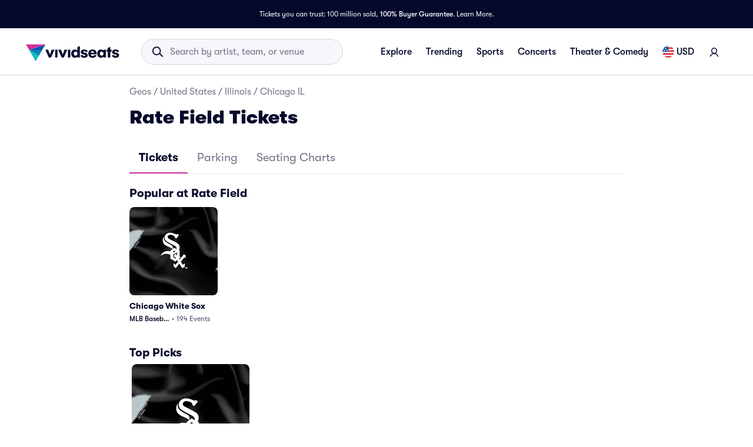

--- FILE ---
content_type: text/html; charset=utf-8
request_url: https://www.vividseats.com/guaranteed-rate-field-tickets/venue/374
body_size: 85152
content:
<!DOCTYPE html><html lang="en-US"><head><meta charSet="utf-8" data-next-head=""/><title data-next-head="">Rate Field Tickets - Rate Field Information - Rate Field Seating Chart</title><meta name="description" content="Find Rate Field, events and information.  View the Rate Field maps and Rate Field seating charts for Rate Field in Chicago, IL 60616." data-next-head=""/><meta name="keywords" content="Rate Field tickets, Rate Field seating chart" data-next-head=""/><link rel="canonical" href="https://www.vividseats.com/guaranteed-rate-field-tickets/venue/374" data-next-head=""/><meta property="og:image" content="https://a.vsstatic.com/mobile/venue/us-cellular-field.jpg" data-next-head=""/><meta http-equiv="x-ua-compatible" content="ie=edge" data-next-head=""/><meta name="viewport" content="width=device-width, initial-scale=1, maximum-scale=5" data-next-head=""/><meta name="application-name" content="Vivid Seats" data-next-head=""/><meta name="msapplication-TileColor" content="#333333" data-next-head=""/><meta name="msapplication-config" content="https://a.vsstatic.com/common/favicon/browserconfig.xml" data-next-head=""/><meta name="theme-color" content="#ffffff" data-next-head=""/><meta name="google-play-app" content="app-id=com.vividseats.android" data-next-head=""/><meta name="itunes" content="app-id=963355757" data-next-head=""/><meta name="apple-mobile-web-app-capable" content="yes" data-next-head=""/><meta name="format-detection" content="telephone=yes" data-next-head=""/><meta property="og:site_name" content="Vivid Seats" data-next-head=""/><meta property="og:url" content="https://www.vividseats.com/guaranteed-rate-field-tickets/venue/374" data-next-head=""/><meta property="og:title" content="Rate Field Tickets - Rate Field Information - Rate Field Seating Chart" data-next-head=""/><meta property="og:description" content="Find Rate Field, events and information.  View the Rate Field maps and Rate Field seating charts for Rate Field in Chicago, IL 60616." data-next-head=""/><link rel="icon" type="image/x-icon" href="https://a.vsstatic.com/common/favicon/rebrand/favicon.ico?v=1768762102394" data-next-head=""/><link rel="apple-touch-icon" sizes="180x180" href="https://a.vsstatic.com/common/favicon/rebrand/apple-touch-icon.png" data-next-head=""/><meta name="apple-mobile-web-app-title" content="Vivid Seats" data-next-head=""/><script type="application/ld+json" data-next-head="">{
	"@context": "https://schema.org",
	"@type": "BreadcrumbList",
	"itemListElement": [
		{
			"@type": "ListItem",
			"position": 1,
			"item": {
				"@id": "https://www.vividseats.com/geo",
				"name": "Geos"
			}
		},
		{
			"@type": "ListItem",
			"position": 2,
			"item": {
				"@id": "https://www.vividseats.com/geo/usa",
				"name": "United States"
			}
		},
		{
			"@type": "ListItem",
			"position": 3,
			"item": {
				"@id": "https://www.vividseats.com/geo/usa/il",
				"name": "Illinois"
			}
		},
		{
			"@type": "ListItem",
			"position": 4,
			"item": {
				"@id": "https://www.vividseats.com/geo/usa/il/chicago",
				"name": "Chicago IL"
			}
		},
		{
			"@type": "ListItem",
			"position": 5,
			"item": {
				"@id": "https://www.vividseats.com/guaranteed-rate-field-tickets/venue/374",
				"name": "Rate Field Tickets"
			}
		}
	]
}</script><link rel="preload" href="https://media.vsstatic.com/image/upload/if_fc_gte_1/g_auto,q_auto,c_fill,w_300,h_300/if_else/g_center,q_auto,c_fill,w_300,h_300/if_end/dpr_auto,f_auto/hero/event/sports/164-mlb-chicago-white-sox/chicago-white-sox-tickets-4.jpg" as="image" fetchpriority="high" data-next-head=""/><link rel="preload" href="https://a.vsstatic.com/mobile/app/mlb/chicago-white-sox-3.jpg" as="image" fetchpriority="high" data-next-head=""/><meta name="emotion-insertion-point" content=""/><style data-emotion="mui-global animation-wiooy9">@-webkit-keyframes animation-wiooy9{0%{-webkit-transform:translateX(-100%);-moz-transform:translateX(-100%);-ms-transform:translateX(-100%);transform:translateX(-100%);}50%{-webkit-transform:translateX(100%);-moz-transform:translateX(100%);-ms-transform:translateX(100%);transform:translateX(100%);}100%{-webkit-transform:translateX(100%);-moz-transform:translateX(100%);-ms-transform:translateX(100%);transform:translateX(100%);}}@keyframes animation-wiooy9{0%{-webkit-transform:translateX(-100%);-moz-transform:translateX(-100%);-ms-transform:translateX(-100%);transform:translateX(-100%);}50%{-webkit-transform:translateX(100%);-moz-transform:translateX(100%);-ms-transform:translateX(100%);transform:translateX(100%);}100%{-webkit-transform:translateX(100%);-moz-transform:translateX(100%);-ms-transform:translateX(100%);transform:translateX(100%);}}</style><style data-emotion="mui-global w4yfad">:root{--spacing:8px;--shape-borderRadius:4px;--colors-gray-50:#F6F6FBFF;--colors-gray-100:#EFEFF6FF;--colors-gray-200:#D3D3DCFF;--colors-gray-300:#A0A2B3FF;--colors-gray-400:#717488FF;--colors-gray-500:#474B5EFF;--colors-gray-600:#04092CFF;--colors-white-10:#FFFFFF19;--colors-white-20:#FFFFFF33;--colors-white-30:#FFFFFF4C;--colors-white-40:#FFFFFF66;--colors-white-50:#FFFFFF7F;--colors-white-100:#FFFFFFFF;--colors-dark-10:#04092C19;--colors-dark-20:#04092C33;--colors-dark-30:#04092C4C;--colors-dark-40:#04092C66;--colors-dark-50:#04092C7F;--colors-blue-100:#D9F2FCFF;--colors-blue-200:#B3E4F9FF;--colors-blue-300:#7AD0F5FF;--colors-blue-400:#27B2EFFF;--colors-blue-500:#0983B6FF;--colors-blue-600:#065474FF;--colors-cobalt-100:#D6E6FDFF;--colors-cobalt-200:#AFCEFBFF;--colors-cobalt-300:#75AAF6FF;--colors-cobalt-400:#277CF4FF;--colors-cobalt-500:#0951B6FF;--colors-cobalt-600:#003B90FF;--colors-green-100:#E6FFEDFF;--colors-green-200:#BEF2CDFF;--colors-green-300:#85E8A1FF;--colors-green-400:#4AC76DFF;--colors-green-500:#19AA61FF;--colors-green-600:#008442FF;--colors-indigo-100:#F2F0FFFF;--colors-indigo-200:#D9D6FDFF;--colors-indigo-300:#A69FE2FF;--colors-indigo-350:#8477D9FF;--colors-indigo-400:#5D50CBFF;--colors-indigo-500:#312784FF;--colors-indigo-600:#211A58FF;--colors-lime-100:#F3F7DEFF;--colors-lime-200:#E8EF9FFF;--colors-lime-300:#C4D75DFF;--colors-lime-400:#94BE24FF;--colors-lime-500:#62A10AFF;--colors-lime-600:#2D6D1BFF;--colors-orange-100:#FFF5F0FF;--colors-orange-200:#FFD5C0FF;--colors-orange-300:#FEA071FF;--colors-orange-400:#FE894EFF;--colors-orange-500:#F76E27FF;--colors-orange-600:#D54700FF;--colors-red-100:#FEECECFF;--colors-red-200:#FFB1BAFF;--colors-red-300:#FF7079FF;--colors-red-400:#F93C3AFF;--colors-red-500:#DC1818FF;--colors-red-600:#9D0706FF;--colors-yellow-100:#FFF9D6FF;--colors-yellow-200:#FFF099FF;--colors-yellow-300:#FFE75CFF;--colors-yellow-400:#FCD72DFF;--colors-yellow-500:#FFC000FF;--colors-yellow-600:#E8A93AFF;--colors-magenta-100:#FBE5F3FF;--colors-magenta-200:#F7B4DFFF;--colors-magenta-300:#E07BBDFF;--colors-magenta-400:#CE3197FF;--colors-magenta-500:#8F1564FF;--colors-magenta-600:#440C36FF;--colors-teal-100:#DAFAFBFF;--colors-teal-200:#B5F5F8FF;--colors-teal-300:#78E4E8FF;--colors-teal-400:#13BDC3FF;--colors-teal-500:#1C94A5FF;--colors-teal-600:#086E88FF;--shadows-0:none;--shadows-1:0px 2px 1px -1px rgba(0,0,0,0.2),0px 1px 1px 0px rgba(0,0,0,0.14),0px 1px 3px 0px rgba(0,0,0,0.12);--shadows-2:0px 3px 1px -2px rgba(0,0,0,0.2),0px 2px 2px 0px rgba(0,0,0,0.14),0px 1px 5px 0px rgba(0,0,0,0.12);--shadows-3:0px 3px 3px -2px rgba(0,0,0,0.2),0px 3px 4px 0px rgba(0,0,0,0.14),0px 1px 8px 0px rgba(0,0,0,0.12);--shadows-4:0px 2px 4px -1px rgba(0,0,0,0.2),0px 4px 5px 0px rgba(0,0,0,0.14),0px 1px 10px 0px rgba(0,0,0,0.12);--shadows-5:0px 3px 5px -1px rgba(0,0,0,0.2),0px 5px 8px 0px rgba(0,0,0,0.14),0px 1px 14px 0px rgba(0,0,0,0.12);--shadows-6:0px 3px 5px -1px rgba(0,0,0,0.2),0px 6px 10px 0px rgba(0,0,0,0.14),0px 1px 18px 0px rgba(0,0,0,0.12);--shadows-7:0px 4px 5px -2px rgba(0,0,0,0.2),0px 7px 10px 1px rgba(0,0,0,0.14),0px 2px 16px 1px rgba(0,0,0,0.12);--shadows-8:0px 5px 5px -3px rgba(0,0,0,0.2),0px 8px 10px 1px rgba(0,0,0,0.14),0px 3px 14px 2px rgba(0,0,0,0.12);--shadows-9:0px 5px 6px -3px rgba(0,0,0,0.2),0px 9px 12px 1px rgba(0,0,0,0.14),0px 3px 16px 2px rgba(0,0,0,0.12);--shadows-10:0px 6px 6px -3px rgba(0,0,0,0.2),0px 10px 14px 1px rgba(0,0,0,0.14),0px 4px 18px 3px rgba(0,0,0,0.12);--shadows-11:0px 6px 7px -4px rgba(0,0,0,0.2),0px 11px 15px 1px rgba(0,0,0,0.14),0px 4px 20px 3px rgba(0,0,0,0.12);--shadows-12:0px 7px 8px -4px rgba(0,0,0,0.2),0px 12px 17px 2px rgba(0,0,0,0.14),0px 5px 22px 4px rgba(0,0,0,0.12);--shadows-13:0px 7px 8px -4px rgba(0,0,0,0.2),0px 13px 19px 2px rgba(0,0,0,0.14),0px 5px 24px 4px rgba(0,0,0,0.12);--shadows-14:0px 7px 9px -4px rgba(0,0,0,0.2),0px 14px 21px 2px rgba(0,0,0,0.14),0px 5px 26px 4px rgba(0,0,0,0.12);--shadows-15:0px 8px 9px -5px rgba(0,0,0,0.2),0px 15px 22px 2px rgba(0,0,0,0.14),0px 6px 28px 5px rgba(0,0,0,0.12);--shadows-16:0px 8px 10px -5px rgba(0,0,0,0.2),0px 16px 24px 2px rgba(0,0,0,0.14),0px 6px 30px 5px rgba(0,0,0,0.12);--shadows-17:0px 8px 11px -5px rgba(0,0,0,0.2),0px 17px 26px 2px rgba(0,0,0,0.14),0px 6px 32px 5px rgba(0,0,0,0.12);--shadows-18:0px 9px 11px -5px rgba(0,0,0,0.2),0px 18px 28px 2px rgba(0,0,0,0.14),0px 7px 34px 6px rgba(0,0,0,0.12);--shadows-19:0px 9px 12px -6px rgba(0,0,0,0.2),0px 19px 29px 2px rgba(0,0,0,0.14),0px 7px 36px 6px rgba(0,0,0,0.12);--shadows-20:0px 10px 13px -6px rgba(0,0,0,0.2),0px 20px 31px 3px rgba(0,0,0,0.14),0px 8px 38px 7px rgba(0,0,0,0.12);--shadows-21:0px 10px 13px -6px rgba(0,0,0,0.2),0px 21px 33px 3px rgba(0,0,0,0.14),0px 8px 40px 7px rgba(0,0,0,0.12);--shadows-22:0px 10px 14px -6px rgba(0,0,0,0.2),0px 22px 35px 3px rgba(0,0,0,0.14),0px 8px 42px 7px rgba(0,0,0,0.12);--shadows-23:0px 11px 14px -7px rgba(0,0,0,0.2),0px 23px 36px 3px rgba(0,0,0,0.14),0px 9px 44px 8px rgba(0,0,0,0.12);--shadows-24:0px 11px 15px -7px rgba(0,0,0,0.2),0px 24px 38px 3px rgba(0,0,0,0.14),0px 9px 46px 8px rgba(0,0,0,0.12);--zIndex-mobileStepper:1000;--zIndex-fab:1050;--zIndex-speedDial:1050;--zIndex-appBar:1100;--zIndex-drawer:1200;--zIndex-modal:1300;--zIndex-snackbar:1400;--zIndex-tooltip:1500;--font-creditCardLabel:500 0.875rem;--font-stepLabel:500 1rem;--font-title-sm:700 1.125rem/1.40625rem;--font-title-md:700 1.25rem/1.5625rem;--font-title-lg:800 1.5rem/1.875rem;--font-title-xl:800 2rem/2.5rem;--font-title-xxl:800 2.5rem/3.125rem;--font-subtitle-sm:400 1rem/1.25rem;--font-subtitle-md:400 1.125rem/1.375rem;--font-subtitle-lg:400 1.25rem/1.5625rem;--font-subtitle-xl:400 1.5rem/1.875rem;--font-subtitle-xxl:400 2rem/2.5rem;--font-overline:700 0.75rem/0.9375rem 'GT-Walsheim',sans-serif;--font-body-bold:700 1rem/1.5rem;--font-body-medium:500 1rem/1.5rem;--font-body-regular:400 1rem/1.5rem;--font-body-link:400 1rem/1.5rem;--font-small-bold:700 0.875rem/1.3125rem;--font-small-medium:500 0.875rem/1.3125rem;--font-small-regular:400 0.875rem/1.3125rem;--font-caption-bold:700 0.75rem/1.125rem;--font-caption-medium:500 0.75rem/1.125rem;--font-caption-regular:400 0.75rem/1.125rem;--font-footnote-regular:400 0.625rem/0.9375rem;--font-footnote-bold:700 0.625rem/0.9375rem;--font-button:500 0.875rem/1.75 'GT-Walsheim',sans-serif;--font-textfield-small:400 0.875rem/1.3125rem;--font-textfield-medium:400 1rem/1.5rem;--font-h1:300 6rem/1.167 'GT-Walsheim',sans-serif;--font-h2:300 3.75rem/1.2 'GT-Walsheim',sans-serif;--font-h3:400 3rem/1.167 'GT-Walsheim',sans-serif;--font-h4:400 2.125rem/1.235 'GT-Walsheim',sans-serif;--font-h5:400 1.5rem/1.334 'GT-Walsheim',sans-serif;--font-h6:500 1.25rem/1.6 'GT-Walsheim',sans-serif;--font-subtitle1:400 1rem/1.75 'GT-Walsheim',sans-serif;--font-subtitle2:500 0.875rem/1.57 'GT-Walsheim',sans-serif;--font-body1:400 1rem/1.5 'GT-Walsheim',sans-serif;--font-body2:400 0.875rem/1.43 'GT-Walsheim',sans-serif;--font-caption:400 0.75rem/1.66 'GT-Walsheim',sans-serif;--font-inherit:inherit inherit/inherit inherit;}:root{-webkit-print-color-scheme:light;color-scheme:light;--palette-gray-50:#F6F6FBFF;--palette-gray-100:#EFEFF6FF;--palette-gray-200:#D3D3DCFF;--palette-gray-300:#A0A2B3FF;--palette-gray-400:#717488FF;--palette-gray-500:#474B5EFF;--palette-gray-600:#04092CFF;--palette-white-10:#FFFFFF19;--palette-white-20:#FFFFFF33;--palette-white-30:#FFFFFF4C;--palette-white-40:#FFFFFF66;--palette-white-50:#FFFFFF7F;--palette-white-100:#FFFFFFFF;--palette-dark-10:#04092C19;--palette-dark-20:#04092C33;--palette-dark-30:#04092C4C;--palette-dark-40:#04092C66;--palette-dark-50:#04092C7F;--palette-blue-100:#D9F2FCFF;--palette-blue-200:#B3E4F9FF;--palette-blue-300:#7AD0F5FF;--palette-blue-400:#27B2EFFF;--palette-blue-500:#0983B6FF;--palette-blue-600:#065474FF;--palette-cobalt-100:#D6E6FDFF;--palette-cobalt-200:#AFCEFBFF;--palette-cobalt-300:#75AAF6FF;--palette-cobalt-400:#277CF4FF;--palette-cobalt-500:#0951B6FF;--palette-cobalt-600:#003B90FF;--palette-green-100:#E6FFEDFF;--palette-green-200:#BEF2CDFF;--palette-green-300:#85E8A1FF;--palette-green-400:#4AC76DFF;--palette-green-500:#19AA61FF;--palette-green-600:#008442FF;--palette-indigo-100:#F2F0FFFF;--palette-indigo-200:#D9D6FDFF;--palette-indigo-300:#A69FE2FF;--palette-indigo-350:#8477D9FF;--palette-indigo-400:#5D50CBFF;--palette-indigo-500:#312784FF;--palette-indigo-600:#211A58FF;--palette-lime-100:#F3F7DEFF;--palette-lime-200:#E8EF9FFF;--palette-lime-300:#C4D75DFF;--palette-lime-400:#94BE24FF;--palette-lime-500:#62A10AFF;--palette-lime-600:#2D6D1BFF;--palette-orange-100:#FFF5F0FF;--palette-orange-200:#FFD5C0FF;--palette-orange-300:#FEA071FF;--palette-orange-400:#FE894EFF;--palette-orange-500:#F76E27FF;--palette-orange-600:#D54700FF;--palette-red-100:#FEECECFF;--palette-red-200:#FFB1BAFF;--palette-red-300:#FF7079FF;--palette-red-400:#F93C3AFF;--palette-red-500:#DC1818FF;--palette-red-600:#9D0706FF;--palette-yellow-100:#FFF9D6FF;--palette-yellow-200:#FFF099FF;--palette-yellow-300:#FFE75CFF;--palette-yellow-400:#FCD72DFF;--palette-yellow-500:#FFC000FF;--palette-yellow-600:#E8A93AFF;--palette-magenta-100:#FBE5F3FF;--palette-magenta-200:#F7B4DFFF;--palette-magenta-300:#E07BBDFF;--palette-magenta-400:#CE3197FF;--palette-magenta-500:#8F1564FF;--palette-magenta-600:#440C36FF;--palette-teal-100:#DAFAFBFF;--palette-teal-200:#B5F5F8FF;--palette-teal-300:#78E4E8FF;--palette-teal-400:#13BDC3FF;--palette-teal-500:#1C94A5FF;--palette-teal-600:#086E88FF;--palette-primary-lightest:#FBE5F3FF;--palette-primary-lighter:#F7B4DFFF;--palette-primary-light:#E07BBDFF;--palette-primary-main:#CE3197FF;--palette-primary-dark:#8F1564FF;--palette-primary-darker:#440C36FF;--palette-primary-contrastText:#fff;--palette-primary-mainChannel:206 49 151;--palette-primary-lightChannel:224 123 189;--palette-primary-darkChannel:143 21 100;--palette-primary-contrastTextChannel:255 255 255;--palette-neutral-lightest:#FFFFFFFF;--palette-neutral-lighter:#F6F6FBFF;--palette-neutral-light:#D3D3DCFF;--palette-neutral-main:#04092CFF;--palette-neutral-dark:#474B5EFF;--palette-neutral-darker:#717488FF;--palette-neutral-contrastText:#EFEFF6FF;--palette-neutral-mainChannel:4 9 44;--palette-neutral-lightChannel:211 211 220;--palette-neutral-darkChannel:71 75 94;--palette-neutral-contrastTextChannel:239 239 246;--palette-secondary-lightest:#DAFAFBFF;--palette-secondary-lighter:#B5F5F8FF;--palette-secondary-light:#78E4E8FF;--palette-secondary-main:#13BDC3FF;--palette-secondary-dark:#1C94A5FF;--palette-secondary-darker:#086E88FF;--palette-secondary-contrastText:rgba(0, 0, 0, 0.87);--palette-secondary-mainChannel:19 189 195;--palette-secondary-lightChannel:120 228 232;--palette-secondary-darkChannel:28 148 165;--palette-secondary-contrastTextChannel:0 0 0;--palette-error-main:#DC1818FF;--palette-error-light:rgba(227, 70, 70, 1);--palette-error-dark:rgba(154, 16, 16, 1);--palette-error-contrastText:#fff;--palette-error-mainChannel:220 24 24;--palette-error-lightChannel:227 70 70;--palette-error-darkChannel:154 16 16;--palette-error-contrastTextChannel:255 255 255;--palette-common-black:#000;--palette-common-white:#fff;--palette-common-background:#fff;--palette-common-onBackground:#000;--palette-common-backgroundChannel:255 255 255;--palette-common-onBackgroundChannel:0 0 0;--palette-warning-main:#ed6c02;--palette-warning-light:#ff9800;--palette-warning-dark:#e65100;--palette-warning-contrastText:#fff;--palette-warning-mainChannel:237 108 2;--palette-warning-lightChannel:255 152 0;--palette-warning-darkChannel:230 81 0;--palette-warning-contrastTextChannel:255 255 255;--palette-info-main:#0288d1;--palette-info-light:#03a9f4;--palette-info-dark:#01579b;--palette-info-contrastText:#fff;--palette-info-mainChannel:2 136 209;--palette-info-lightChannel:3 169 244;--palette-info-darkChannel:1 87 155;--palette-info-contrastTextChannel:255 255 255;--palette-success-main:#2e7d32;--palette-success-light:#4caf50;--palette-success-dark:#1b5e20;--palette-success-contrastText:#fff;--palette-success-mainChannel:46 125 50;--palette-success-lightChannel:76 175 80;--palette-success-darkChannel:27 94 32;--palette-success-contrastTextChannel:255 255 255;--palette-grey-50:#fafafa;--palette-grey-100:#f5f5f5;--palette-grey-200:#eeeeee;--palette-grey-300:#e0e0e0;--palette-grey-400:#bdbdbd;--palette-grey-500:#9e9e9e;--palette-grey-600:#757575;--palette-grey-700:#616161;--palette-grey-800:#424242;--palette-grey-900:#212121;--palette-grey-A100:#f5f5f5;--palette-grey-A200:#eeeeee;--palette-grey-A400:#bdbdbd;--palette-grey-A700:#616161;--palette-text-primary:rgba(0, 0, 0, 0.87);--palette-text-secondary:rgba(0, 0, 0, 0.6);--palette-text-disabled:rgba(0, 0, 0, 0.38);--palette-text-primaryChannel:0 0 0;--palette-text-secondaryChannel:0 0 0;--palette-divider:rgba(0, 0, 0, 0.12);--palette-background-paper:#fff;--palette-background-default:#fff;--palette-background-defaultChannel:255 255 255;--palette-background-paperChannel:255 255 255;--palette-action-active:rgba(0, 0, 0, 0.54);--palette-action-hover:rgba(0, 0, 0, 0.04);--palette-action-hoverOpacity:0.04;--palette-action-selected:rgba(0, 0, 0, 0.08);--palette-action-selectedOpacity:0.08;--palette-action-disabled:rgba(0, 0, 0, 0.26);--palette-action-disabledBackground:rgba(0, 0, 0, 0.12);--palette-action-disabledOpacity:0.38;--palette-action-focus:rgba(0, 0, 0, 0.12);--palette-action-focusOpacity:0.12;--palette-action-activatedOpacity:0.12;--palette-action-activeChannel:0 0 0;--palette-action-selectedChannel:0 0 0;--palette-Alert-errorColor:rgba(90, 28, 28, 1);--palette-Alert-infoColor:rgb(1, 67, 97);--palette-Alert-successColor:rgb(30, 70, 32);--palette-Alert-warningColor:rgb(102, 60, 0);--palette-Alert-errorFilledBg:var(--palette-error-main, #DC1818FF);--palette-Alert-infoFilledBg:var(--palette-info-main, #0288d1);--palette-Alert-successFilledBg:var(--palette-success-main, #2e7d32);--palette-Alert-warningFilledBg:var(--palette-warning-main, #ed6c02);--palette-Alert-errorFilledColor:#fff;--palette-Alert-infoFilledColor:#fff;--palette-Alert-successFilledColor:#fff;--palette-Alert-warningFilledColor:#fff;--palette-Alert-errorStandardBg:rgba(252, 236, 236, 1);--palette-Alert-infoStandardBg:rgb(229, 246, 253);--palette-Alert-successStandardBg:rgb(237, 247, 237);--palette-Alert-warningStandardBg:rgb(255, 244, 229);--palette-Alert-errorIconColor:var(--palette-error-main, #DC1818FF);--palette-Alert-infoIconColor:var(--palette-info-main, #0288d1);--palette-Alert-successIconColor:var(--palette-success-main, #2e7d32);--palette-Alert-warningIconColor:var(--palette-warning-main, #ed6c02);--palette-AppBar-defaultBg:var(--palette-grey-100, #f5f5f5);--palette-Avatar-defaultBg:var(--palette-grey-400, #bdbdbd);--palette-Button-inheritContainedBg:var(--palette-grey-300, #e0e0e0);--palette-Button-inheritContainedHoverBg:var(--palette-grey-A100, #f5f5f5);--palette-Chip-defaultBorder:var(--palette-grey-400, #bdbdbd);--palette-Chip-defaultAvatarColor:var(--palette-grey-700, #616161);--palette-Chip-defaultIconColor:var(--palette-grey-700, #616161);--palette-FilledInput-bg:rgba(0, 0, 0, 0.06);--palette-FilledInput-hoverBg:rgba(0, 0, 0, 0.09);--palette-FilledInput-disabledBg:rgba(0, 0, 0, 0.12);--palette-LinearProgress-primaryBg:rgba(236, 176, 215, 1);--palette-LinearProgress-secondaryBg:rgba(165, 229, 232, 1);--palette-LinearProgress-errorBg:rgba(241, 167, 167, 1);--palette-LinearProgress-infoBg:rgb(158, 209, 237);--palette-LinearProgress-successBg:rgb(175, 205, 177);--palette-LinearProgress-warningBg:rgb(248, 199, 158);--palette-Skeleton-bg:rgba(var(--palette-text-primaryChannel, undefined) / 0.11);--palette-Slider-primaryTrack:rgba(236, 176, 215, 1);--palette-Slider-secondaryTrack:rgba(165, 229, 232, 1);--palette-Slider-errorTrack:rgba(241, 167, 167, 1);--palette-Slider-infoTrack:rgb(158, 209, 237);--palette-Slider-successTrack:rgb(175, 205, 177);--palette-Slider-warningTrack:rgb(248, 199, 158);--palette-SnackbarContent-bg:rgb(50, 50, 50);--palette-SnackbarContent-color:#fff;--palette-SpeedDialAction-fabHoverBg:rgb(216, 216, 216);--palette-StepConnector-border:var(--palette-grey-400, #bdbdbd);--palette-StepContent-border:var(--palette-grey-400, #bdbdbd);--palette-Switch-defaultColor:var(--palette-common-white, #fff);--palette-Switch-defaultDisabledColor:var(--palette-grey-100, #f5f5f5);--palette-Switch-primaryDisabledColor:rgba(236, 176, 215, 1);--palette-Switch-secondaryDisabledColor:rgba(165, 229, 232, 1);--palette-Switch-errorDisabledColor:rgba(241, 167, 167, 1);--palette-Switch-infoDisabledColor:rgb(158, 209, 237);--palette-Switch-successDisabledColor:rgb(175, 205, 177);--palette-Switch-warningDisabledColor:rgb(248, 199, 158);--palette-TableCell-border:rgba(224, 224, 224, 1);--palette-Tooltip-bg:rgba(97, 97, 97, 0.92);--palette-dividerChannel:0 0 0;--opacity-inputPlaceholder:0.42;--opacity-inputUnderline:0.42;--opacity-switchTrackDisabled:0.12;--opacity-switchTrack:0.38;}</style><style data-emotion="mui 6su6fj 1ayqvhb 1vnpmau k1noq7 1dwiwkb 51eq8m 1emchqo 1nd5pgh 6eyi3z cg54c1 i8yde5 b8szdl 17do188 ucm95x 1458ua5 muy8yc 12swpbo 1ct44fk 1i460ml oz27hc zqsai3 h5xcnj 1b4fqit a0nehk 1ba6rot 6hffjz cetbam 15q2cw4 6sx635 1g94xcx 1017u16 hx2zam 155w27c 9h6quu 1lapq8m 34j0bx 1hjhfxl j5x12b 14mri6q 1p533rc 1ez1d0w 1gqbo3h 1e3lqck 1at80ur gqedw7 yxi6ms iqnwxv 6xj1hh 1c4e8s5 xqeok0 178k6i8 19f7kc0 1dbyjaa 5jbt3z n0gdrl 1w7y39o 3sd15z 4dlj01 o3z2bq j5zdjo oihzcp v3b0uy 1bv52wn 15y0d0b 8l8twr dy6rqj td2x0f">.mui-6su6fj{-webkit-flex-shrink:0;-ms-flex-negative:0;flex-shrink:0;}.mui-1ayqvhb{margin:0;font-size:0.75rem;font-weight:400;line-height:1.125rem;text-align:var(--Typography-textAlign);font-family:'GT-Walsheim',sans-serif;}.mui-1vnpmau{-webkit-flex-shrink:0;-ms-flex-negative:0;flex-shrink:0;margin-top:1rem;margin-bottom:1rem;}.mui-k1noq7{-webkit-flex-shrink:0;-ms-flex-negative:0;flex-shrink:0;display:grid;gap:0.5rem;margin-bottom:1rem;}.mui-1dwiwkb{margin:0;font-family:'GT-Walsheim',sans-serif;font-weight:400;font-size:1rem;line-height:1.5;color:var(--palette-text-secondary);font-family:'GT-Walsheim',sans-serif;}.mui-1dwiwkb .MuiBreadcrumbs-separator{margin-left:0.25rem;margin-right:0.25rem;}.mui-51eq8m{display:-webkit-box;display:-webkit-flex;display:-ms-flexbox;display:flex;-webkit-box-flex-wrap:wrap;-webkit-flex-wrap:wrap;-ms-flex-wrap:wrap;flex-wrap:wrap;-webkit-align-items:center;-webkit-box-align:center;-ms-flex-align:center;align-items:center;padding:0;margin:0;list-style:none;}.mui-1emchqo{margin:0;font:inherit;line-height:inherit;letter-spacing:inherit;font-family:'GT-Walsheim',sans-serif;color:var(--palette-neutral-darker);-webkit-text-decoration:none;text-decoration:none;color:var(--palette-neutral-darker);}.mui-1emchqo:hover{-webkit-text-decoration:underline;text-decoration:underline;}.mui-1nd5pgh{display:-webkit-box;display:-webkit-flex;display:-ms-flexbox;display:flex;-webkit-user-select:none;-moz-user-select:none;-ms-user-select:none;user-select:none;margin-left:8px;margin-right:8px;}.mui-6eyi3z{margin:0;font-family:'GT-Walsheim',sans-serif;font-weight:400;font-size:1rem;line-height:1.5;font-weight:800;font-family:'GT-Walsheim',sans-serif;}.mui-cg54c1{overflow:hidden;min-height:48px;-webkit-overflow-scrolling:touch;display:-webkit-box;display:-webkit-flex;display:-ms-flexbox;display:flex;border-bottom:1px solid #EFEFF6FF;}@media (max-width:599.95px){.mui-cg54c1 .MuiTabs-scrollButtons{display:none;}}.mui-i8yde5{overflow-x:auto;overflow-y:hidden;scrollbar-width:none;}.mui-i8yde5::-webkit-scrollbar{display:none;}.mui-b8szdl{position:relative;display:inline-block;-webkit-flex:1 1 auto;-ms-flex:1 1 auto;flex:1 1 auto;white-space:nowrap;scrollbar-width:none;overflow-x:auto;overflow-y:hidden;}.mui-b8szdl::-webkit-scrollbar{display:none;}.mui-17do188{display:-webkit-box;display:-webkit-flex;display:-ms-flexbox;display:flex;}.mui-ucm95x{display:-webkit-inline-box;display:-webkit-inline-flex;display:-ms-inline-flexbox;display:inline-flex;-webkit-align-items:center;-webkit-box-align:center;-ms-flex-align:center;align-items:center;-webkit-box-pack:center;-ms-flex-pack:center;-webkit-justify-content:center;justify-content:center;position:relative;box-sizing:border-box;-webkit-tap-highlight-color:transparent;background-color:transparent;outline:0;border:0;margin:0;border-radius:0;padding:0;cursor:pointer;-webkit-user-select:none;-moz-user-select:none;-ms-user-select:none;user-select:none;vertical-align:middle;-moz-appearance:none;-webkit-appearance:none;-webkit-text-decoration:none;text-decoration:none;color:inherit;font-family:'GT-Walsheim',sans-serif;font-weight:500;font-size:0.875rem;line-height:1.25;text-transform:none;max-width:360px;min-width:90px;position:relative;min-height:48px;-webkit-flex-shrink:0;-ms-flex-negative:0;flex-shrink:0;padding:12px 16px;overflow:hidden;white-space:normal;text-align:center;-webkit-flex-direction:row;-ms-flex-direction:row;flex-direction:row;color:var(--palette-text-secondary);color:#717488FF;font-weight:normal;}.mui-ucm95x::-moz-focus-inner{border-style:none;}.mui-ucm95x.Mui-disabled{pointer-events:none;cursor:default;}@media print{.mui-ucm95x{-webkit-print-color-adjust:exact;color-adjust:exact;}}.mui-ucm95x:disabled{color:#A0A2B3FF;}.mui-ucm95x:hover{color:#474B5EFF;}.mui-ucm95x.Mui-selected{color:var(--palette-primary-main);}.mui-ucm95x.Mui-disabled{color:var(--palette-text-disabled);}.mui-ucm95x.Mui-selected{color:#04092CFF;font-weight:bold;}.mui-1458ua5{position:absolute;height:2px;bottom:0;width:100%;-webkit-transition:all 300ms cubic-bezier(0.4, 0, 0.2, 1) 0ms;transition:all 300ms cubic-bezier(0.4, 0, 0.2, 1) 0ms;background-color:var(--palette-primary-main);}.mui-muy8yc{-webkit-flex-shrink:0;-ms-flex-negative:0;flex-shrink:0;margin-top:1rem;}.mui-12swpbo{-webkit-flex-shrink:0;-ms-flex-negative:0;flex-shrink:0;padding-bottom:calc(2 * var(--spacing));}.mui-1ct44fk{-webkit-flex-shrink:0;-ms-flex-negative:0;flex-shrink:0;display:-webkit-box;display:-webkit-flex;display:-ms-flexbox;display:flex;-webkit-flex-direction:column;-ms-flex-direction:column;flex-direction:column;width:100%;gap:.75rem;overflow:hidden;}.mui-1i460ml{-webkit-flex-shrink:0;-ms-flex-negative:0;flex-shrink:0;display:-webkit-box;display:-webkit-flex;display:-ms-flexbox;display:flex;-webkit-box-pack:justify;-webkit-justify-content:space-between;justify-content:space-between;width:100%;-webkit-align-items:center;-webkit-box-align:center;-ms-flex-align:center;align-items:center;}.mui-oz27hc{margin:0;font-size:1.25rem;font-weight:700;line-height:1.5625rem;font-family:'GT-Walsheim',sans-serif;}.mui-zqsai3{-webkit-flex-shrink:0;-ms-flex-negative:0;flex-shrink:0;display:-webkit-box;display:-webkit-flex;display:-ms-flexbox;display:flex;gap:.5rem;visibility:hidden;}.mui-h5xcnj{display:-webkit-inline-box;display:-webkit-inline-flex;display:-ms-inline-flexbox;display:inline-flex;-webkit-align-items:center;-webkit-box-align:center;-ms-flex-align:center;align-items:center;-webkit-box-pack:center;-ms-flex-pack:center;-webkit-justify-content:center;justify-content:center;position:relative;box-sizing:border-box;-webkit-tap-highlight-color:transparent;background-color:transparent;outline:0;border:0;margin:0;border-radius:0;padding:0;cursor:pointer;-webkit-user-select:none;-moz-user-select:none;-ms-user-select:none;user-select:none;vertical-align:middle;-moz-appearance:none;-webkit-appearance:none;-webkit-text-decoration:none;text-decoration:none;color:inherit;font-family:'GT-Walsheim',sans-serif;font-weight:500;font-size:0.875rem;line-height:1.75;text-transform:none;min-width:64px;padding:6px 16px;border:0;border-radius:var(--shape-borderRadius);-webkit-transition:background-color 250ms cubic-bezier(0.4, 0, 0.2, 1) 0ms,box-shadow 250ms cubic-bezier(0.4, 0, 0.2, 1) 0ms,border-color 250ms cubic-bezier(0.4, 0, 0.2, 1) 0ms,color 250ms cubic-bezier(0.4, 0, 0.2, 1) 0ms;transition:background-color 250ms cubic-bezier(0.4, 0, 0.2, 1) 0ms,box-shadow 250ms cubic-bezier(0.4, 0, 0.2, 1) 0ms,border-color 250ms cubic-bezier(0.4, 0, 0.2, 1) 0ms,color 250ms cubic-bezier(0.4, 0, 0.2, 1) 0ms;padding:5px 15px;border:1px solid currentColor;border-color:var(--variant-outlinedBorder, currentColor);background-color:var(--variant-outlinedBg);color:var(--variant-outlinedColor);--variant-textColor:var(--palette-neutral-main);--variant-outlinedColor:var(--palette-neutral-main);--variant-outlinedBorder:rgba(var(--palette-neutral-mainChannel) / 0.5);--variant-containedColor:var(--palette-neutral-contrastText);--variant-containedBg:var(--palette-neutral-main);padding:3px 9px;font-size:0.8125rem;-webkit-transition:background-color 250ms cubic-bezier(0.4, 0, 0.2, 1) 0ms,box-shadow 250ms cubic-bezier(0.4, 0, 0.2, 1) 0ms,border-color 250ms cubic-bezier(0.4, 0, 0.2, 1) 0ms;transition:background-color 250ms cubic-bezier(0.4, 0, 0.2, 1) 0ms,box-shadow 250ms cubic-bezier(0.4, 0, 0.2, 1) 0ms,border-color 250ms cubic-bezier(0.4, 0, 0.2, 1) 0ms;height:2rem;min-width:2rem;padding-top:0.25rem;padding-bottom:0.25rem;gap:0.25rem;color:#04092CFF;border-color:#D3D3DCFF;background-color:#FFFFFFFF;padding-left:0.25rem;padding-right:0.25rem;white-space:nowrap;}.mui-h5xcnj::-moz-focus-inner{border-style:none;}.mui-h5xcnj.Mui-disabled{pointer-events:none;cursor:default;}@media print{.mui-h5xcnj{-webkit-print-color-adjust:exact;color-adjust:exact;}}.mui-h5xcnj:disabled{color:#A0A2B3FF;}.mui-h5xcnj:hover{color:#474B5EFF;}.mui-h5xcnj:hover{-webkit-text-decoration:none;text-decoration:none;}.mui-h5xcnj.Mui-disabled{color:var(--palette-action-disabled);}.mui-h5xcnj.Mui-disabled{border:1px solid var(--palette-action-disabledBackground);}@media (hover: hover){.mui-h5xcnj:hover{--variant-containedBg:var(--palette-neutral-dark);--variant-textBg:rgba(var(--palette-neutral-mainChannel) / var(--palette-action-hoverOpacity));--variant-outlinedBorder:var(--palette-neutral-main);--variant-outlinedBg:rgba(var(--palette-neutral-mainChannel) / var(--palette-action-hoverOpacity));}}.mui-h5xcnj.MuiButton-loading{color:transparent;}.mui-h5xcnj:hover{background-color:#F6F6FBFF;color:#04092CFF;border-color:#D3D3DCFF;}.mui-h5xcnj:active{background-color:#F6F6FBFF;color:#04092CFF;border-color:#474B5EFF;}.mui-h5xcnj:disabled{color:#A0A2B3FF;border-color:#D3D3DCFF;}.mui-1b4fqit{margin:0;font-size:0.875rem;font-weight:400;line-height:1.3125rem;font-family:'GT-Walsheim',sans-serif;}.mui-a0nehk{background-color:var(--palette-background-paper);color:var(--palette-text-primary);-webkit-transition:box-shadow 300ms cubic-bezier(0.4, 0, 0.2, 1) 0ms;transition:box-shadow 300ms cubic-bezier(0.4, 0, 0.2, 1) 0ms;border-radius:4px;box-shadow:var(--Paper-shadow);background-image:var(--Paper-overlay);overflow-x:hidden;overflow:hidden;width:150px;}.mui-1ba6rot{display:-webkit-inline-box;display:-webkit-inline-flex;display:-ms-inline-flexbox;display:inline-flex;-webkit-align-items:center;-webkit-box-align:center;-ms-flex-align:center;align-items:center;-webkit-box-pack:center;-ms-flex-pack:center;-webkit-justify-content:center;justify-content:center;position:relative;box-sizing:border-box;-webkit-tap-highlight-color:transparent;background-color:transparent;outline:0;border:0;margin:0;border-radius:0;padding:0;cursor:pointer;-webkit-user-select:none;-moz-user-select:none;-ms-user-select:none;user-select:none;vertical-align:middle;-moz-appearance:none;-webkit-appearance:none;-webkit-text-decoration:none;text-decoration:none;color:inherit;display:block;text-align:inherit;border-radius:inherit;width:100%;}.mui-1ba6rot::-moz-focus-inner{border-style:none;}.mui-1ba6rot.Mui-disabled{pointer-events:none;cursor:default;}@media print{.mui-1ba6rot{-webkit-print-color-adjust:exact;color-adjust:exact;}}.mui-1ba6rot:disabled{color:#A0A2B3FF;}.mui-1ba6rot:hover{color:#474B5EFF;}.mui-1ba6rot:hover .MuiCardActionArea-focusHighlight{opacity:var(--palette-action-hoverOpacity);}@media (hover: none){.mui-1ba6rot:hover .MuiCardActionArea-focusHighlight{opacity:0;}}.mui-1ba6rot.Mui-focusVisible .MuiCardActionArea-focusHighlight{opacity:var(--palette-action-focusOpacity);}.mui-6hffjz{-webkit-flex-shrink:0;-ms-flex-negative:0;flex-shrink:0;height:150px;}.mui-cetbam{display:block;-webkit-background-size:cover;background-size:cover;background-repeat:no-repeat;-webkit-background-position:center;background-position:center;}.mui-15q2cw4{padding:16px;}.mui-15q2cw4:last-child{padding-bottom:24px;}.mui-6sx635{margin:0;font-size:0.875rem;font-weight:700;line-height:1.3125rem;font-family:'GT-Walsheim',sans-serif;color:#04092CFF;}.mui-1g94xcx{margin:0;font-family:'GT-Walsheim',sans-serif;font-weight:400;font-size:1rem;line-height:1.5;font-family:'GT-Walsheim',sans-serif;}.mui-1017u16{margin:0;font-size:0.75rem;font-weight:500;line-height:1.125rem;overflow:hidden;text-overflow:ellipsis;white-space:nowrap;max-width:50%;font-family:'GT-Walsheim',sans-serif;color:#04092CFF;}.mui-hx2zam{margin:0;font-size:0.75rem;font-weight:400;line-height:1.125rem;font-family:'GT-Walsheim',sans-serif;color:#474B5EFF;padding:0 .2rem;}.mui-155w27c{margin:0;font-size:0.75rem;font-weight:400;line-height:1.125rem;font-family:'GT-Walsheim',sans-serif;color:#474B5EFF;}.mui-9h6quu{overflow:hidden;pointer-events:none;position:absolute;top:0;right:0;bottom:0;left:0;border-radius:inherit;opacity:0;background-color:currentcolor;-webkit-transition:opacity 250ms cubic-bezier(0.4, 0, 0.2, 1) 0ms;transition:opacity 250ms cubic-bezier(0.4, 0, 0.2, 1) 0ms;}.mui-1lapq8m{background-color:var(--palette-background-paper);color:var(--palette-text-primary);-webkit-transition:box-shadow 300ms cubic-bezier(0.4, 0, 0.2, 1) 0ms;transition:box-shadow 300ms cubic-bezier(0.4, 0, 0.2, 1) 0ms;border-radius:4px;box-shadow:var(--Paper-shadow);background-image:var(--Paper-overlay);overflow-x:hidden;overflow:hidden;width:200px;}.mui-34j0bx{-webkit-flex-shrink:0;-ms-flex-negative:0;flex-shrink:0;height:200px;}.mui-1hjhfxl{-webkit-flex-shrink:0;-ms-flex-negative:0;flex-shrink:0;gap:2px;display:-webkit-box;display:-webkit-flex;display:-ms-flexbox;display:flex;}.mui-j5x12b{margin:0;font-size:0.75rem;font-weight:500;line-height:1.125rem;font-family:'GT-Walsheim',sans-serif;color:#CE3197FF;}.mui-14mri6q{margin:0;font-size:0.75rem;font-weight:500;line-height:1.125rem;font-family:'GT-Walsheim',sans-serif;color:#04092CFF;padding:0 .2rem;}.mui-1p533rc{margin:0;font-size:0.75rem;font-weight:500;line-height:1.125rem;font-family:'GT-Walsheim',sans-serif;color:#04092CFF;}.mui-1ez1d0w{-webkit-flex-shrink:0;-ms-flex-negative:0;flex-shrink:0;background-color:#FBE5F3FF;color:#8F1564FF;}.mui-1gqbo3h{margin:0;font-size:0.75rem;font-weight:500;line-height:1.125rem;font-family:'GT-Walsheim',sans-serif;}.mui-1e3lqck{margin:0;-webkit-flex-shrink:0;-ms-flex-negative:0;flex-shrink:0;border-width:0;border-style:solid;border-color:var(--palette-divider);border-bottom-width:thin;}.mui-1at80ur{-webkit-flex-shrink:0;-ms-flex-negative:0;flex-shrink:0;margin-top:calc(3 * var(--spacing));margin-bottom:calc(2 * var(--spacing));}.mui-gqedw7{-webkit-flex-shrink:0;-ms-flex-negative:0;flex-shrink:0;margin-bottom:calc(0 * var(--spacing));}.mui-yxi6ms{-webkit-flex-shrink:0;-ms-flex-negative:0;flex-shrink:0;display:-webkit-box;display:-webkit-flex;display:-ms-flexbox;display:flex;-webkit-align-items:center;-webkit-box-align:center;-ms-flex-align:center;align-items:center;padding-top:calc(0.5 * var(--spacing));}.mui-iqnwxv{margin:0;font-size:0.875rem;font-weight:700;line-height:1.3125rem;font-family:'GT-Walsheim',sans-serif;color:var(--palette-gray-600);}.mui-6xj1hh{margin:0;font-size:0.875rem;font-weight:500;line-height:1.3125rem;font-family:'GT-Walsheim',sans-serif;color:#CE3197FF;}.mui-1c4e8s5{margin:0;font-size:0.875rem;font-weight:400;line-height:1.3125rem;font-family:'GT-Walsheim',sans-serif;color:var(--palette-gray-300);}.mui-xqeok0{margin:0;font-size:0.875rem;font-weight:400;line-height:1.3125rem;font-family:'GT-Walsheim',sans-serif;color:var(--palette-gray-600);}.mui-178k6i8{-webkit-flex-shrink:0;-ms-flex-negative:0;flex-shrink:0;display:-webkit-box;display:-webkit-flex;display:-ms-flexbox;display:flex;}.mui-19f7kc0{display:-webkit-inline-box;display:-webkit-inline-flex;display:-ms-inline-flexbox;display:inline-flex;-webkit-align-items:center;-webkit-box-align:center;-ms-flex-align:center;align-items:center;-webkit-box-pack:center;-ms-flex-pack:center;-webkit-justify-content:center;justify-content:center;position:relative;box-sizing:border-box;-webkit-tap-highlight-color:transparent;background-color:transparent;outline:0;border:0;margin:0;border-radius:0;padding:0;cursor:pointer;-webkit-user-select:none;-moz-user-select:none;-ms-user-select:none;user-select:none;vertical-align:middle;-moz-appearance:none;-webkit-appearance:none;-webkit-text-decoration:none;text-decoration:none;color:inherit;font-family:'GT-Walsheim',sans-serif;font-weight:500;font-size:0.875rem;line-height:1.75;text-transform:none;min-width:64px;padding:6px 16px;border:0;border-radius:var(--shape-borderRadius);-webkit-transition:background-color 250ms cubic-bezier(0.4, 0, 0.2, 1) 0ms,box-shadow 250ms cubic-bezier(0.4, 0, 0.2, 1) 0ms,border-color 250ms cubic-bezier(0.4, 0, 0.2, 1) 0ms,color 250ms cubic-bezier(0.4, 0, 0.2, 1) 0ms;transition:background-color 250ms cubic-bezier(0.4, 0, 0.2, 1) 0ms,box-shadow 250ms cubic-bezier(0.4, 0, 0.2, 1) 0ms,border-color 250ms cubic-bezier(0.4, 0, 0.2, 1) 0ms,color 250ms cubic-bezier(0.4, 0, 0.2, 1) 0ms;padding:5px 15px;border:1px solid currentColor;border-color:var(--variant-outlinedBorder, currentColor);background-color:var(--variant-outlinedBg);color:var(--variant-outlinedColor);--variant-textColor:var(--palette-primary-main);--variant-outlinedColor:var(--palette-primary-main);--variant-outlinedBorder:rgba(var(--palette-primary-mainChannel) / 0.5);--variant-containedColor:var(--palette-primary-contrastText);--variant-containedBg:var(--palette-primary-main);padding:3px 9px;font-size:0.8125rem;-webkit-transition:background-color 250ms cubic-bezier(0.4, 0, 0.2, 1) 0ms,box-shadow 250ms cubic-bezier(0.4, 0, 0.2, 1) 0ms,border-color 250ms cubic-bezier(0.4, 0, 0.2, 1) 0ms;transition:background-color 250ms cubic-bezier(0.4, 0, 0.2, 1) 0ms,box-shadow 250ms cubic-bezier(0.4, 0, 0.2, 1) 0ms,border-color 250ms cubic-bezier(0.4, 0, 0.2, 1) 0ms;height:2rem;min-width:2rem;padding-top:0.25rem;padding-bottom:0.25rem;gap:0.25rem;color:#CE3197FF;border-color:#CE3197FF;padding-left:0.75rem;padding-right:0.75rem;white-space:nowrap;}.mui-19f7kc0::-moz-focus-inner{border-style:none;}.mui-19f7kc0.Mui-disabled{pointer-events:none;cursor:default;}@media print{.mui-19f7kc0{-webkit-print-color-adjust:exact;color-adjust:exact;}}.mui-19f7kc0:disabled{color:#A0A2B3FF;}.mui-19f7kc0:hover{color:#474B5EFF;}.mui-19f7kc0:hover{-webkit-text-decoration:none;text-decoration:none;}.mui-19f7kc0.Mui-disabled{color:var(--palette-action-disabled);}.mui-19f7kc0.Mui-disabled{border:1px solid var(--palette-action-disabledBackground);}@media (hover: hover){.mui-19f7kc0:hover{--variant-containedBg:var(--palette-primary-dark);--variant-textBg:rgba(var(--palette-primary-mainChannel) / var(--palette-action-hoverOpacity));--variant-outlinedBorder:var(--palette-primary-main);--variant-outlinedBg:rgba(var(--palette-primary-mainChannel) / var(--palette-action-hoverOpacity));}}.mui-19f7kc0.MuiButton-loading{color:transparent;}.mui-19f7kc0:hover{background-color:#FBE5F3FF;color:#CE3197FF;border-color:#CE3197FF;}.mui-19f7kc0:active{background-color:#FBE5F3FF;color:#8F1564FF;border-color:#8F1564FF;}.mui-19f7kc0:disabled{color:#A0A2B3FF;border-color:#D3D3DCFF;}.mui-1dbyjaa{-webkit-flex-shrink:0;-ms-flex-negative:0;flex-shrink:0;display:-webkit-box;display:-webkit-flex;display:-ms-flexbox;display:flex;-webkit-box-pack:center;-ms-flex-pack:center;-webkit-justify-content:center;justify-content:center;margin-top:calc(1.5 * var(--spacing));}.mui-5jbt3z{display:-webkit-inline-box;display:-webkit-inline-flex;display:-ms-inline-flexbox;display:inline-flex;-webkit-align-items:center;-webkit-box-align:center;-ms-flex-align:center;align-items:center;-webkit-box-pack:center;-ms-flex-pack:center;-webkit-justify-content:center;justify-content:center;position:relative;box-sizing:border-box;-webkit-tap-highlight-color:transparent;background-color:transparent;outline:0;border:0;margin:0;border-radius:0;padding:0;cursor:pointer;-webkit-user-select:none;-moz-user-select:none;-ms-user-select:none;user-select:none;vertical-align:middle;-moz-appearance:none;-webkit-appearance:none;-webkit-text-decoration:none;text-decoration:none;color:inherit;font-family:'GT-Walsheim',sans-serif;font-weight:500;font-size:0.875rem;line-height:1.75;text-transform:none;min-width:64px;padding:6px 16px;border:0;border-radius:var(--shape-borderRadius);-webkit-transition:background-color 250ms cubic-bezier(0.4, 0, 0.2, 1) 0ms,box-shadow 250ms cubic-bezier(0.4, 0, 0.2, 1) 0ms,border-color 250ms cubic-bezier(0.4, 0, 0.2, 1) 0ms,color 250ms cubic-bezier(0.4, 0, 0.2, 1) 0ms;transition:background-color 250ms cubic-bezier(0.4, 0, 0.2, 1) 0ms,box-shadow 250ms cubic-bezier(0.4, 0, 0.2, 1) 0ms,border-color 250ms cubic-bezier(0.4, 0, 0.2, 1) 0ms,color 250ms cubic-bezier(0.4, 0, 0.2, 1) 0ms;padding:5px 15px;border:1px solid currentColor;border-color:var(--variant-outlinedBorder, currentColor);background-color:var(--variant-outlinedBg);color:var(--variant-outlinedColor);--variant-textColor:var(--palette-neutral-main);--variant-outlinedColor:var(--palette-neutral-main);--variant-outlinedBorder:rgba(var(--palette-neutral-mainChannel) / 0.5);--variant-containedColor:var(--palette-neutral-contrastText);--variant-containedBg:var(--palette-neutral-main);-webkit-transition:background-color 250ms cubic-bezier(0.4, 0, 0.2, 1) 0ms,box-shadow 250ms cubic-bezier(0.4, 0, 0.2, 1) 0ms,border-color 250ms cubic-bezier(0.4, 0, 0.2, 1) 0ms;transition:background-color 250ms cubic-bezier(0.4, 0, 0.2, 1) 0ms,box-shadow 250ms cubic-bezier(0.4, 0, 0.2, 1) 0ms,border-color 250ms cubic-bezier(0.4, 0, 0.2, 1) 0ms;height:2.5rem;min-width:2.5rem;padding-top:0.5rem;padding-bottom:0.5rem;gap:0.5rem;color:#04092CFF;border-color:#D3D3DCFF;background-color:#FFFFFFFF;padding-left:1rem;padding-right:1rem;white-space:nowrap;}.mui-5jbt3z::-moz-focus-inner{border-style:none;}.mui-5jbt3z.Mui-disabled{pointer-events:none;cursor:default;}@media print{.mui-5jbt3z{-webkit-print-color-adjust:exact;color-adjust:exact;}}.mui-5jbt3z:disabled{color:#A0A2B3FF;}.mui-5jbt3z:hover{color:#474B5EFF;}.mui-5jbt3z:hover{-webkit-text-decoration:none;text-decoration:none;}.mui-5jbt3z.Mui-disabled{color:var(--palette-action-disabled);}.mui-5jbt3z.Mui-disabled{border:1px solid var(--palette-action-disabledBackground);}@media (hover: hover){.mui-5jbt3z:hover{--variant-containedBg:var(--palette-neutral-dark);--variant-textBg:rgba(var(--palette-neutral-mainChannel) / var(--palette-action-hoverOpacity));--variant-outlinedBorder:var(--palette-neutral-main);--variant-outlinedBg:rgba(var(--palette-neutral-mainChannel) / var(--palette-action-hoverOpacity));}}.mui-5jbt3z.MuiButton-loading{color:transparent;}.mui-5jbt3z:hover{background-color:#F6F6FBFF;color:#04092CFF;border-color:#D3D3DCFF;}.mui-5jbt3z:active{background-color:#F6F6FBFF;color:#04092CFF;border-color:#474B5EFF;}.mui-5jbt3z:disabled{color:#A0A2B3FF;border-color:#D3D3DCFF;}.mui-n0gdrl{margin:0;font-size:1rem;font-weight:400;line-height:1.5rem;font-family:'GT-Walsheim',sans-serif;}.mui-1w7y39o{display:block;background-color:var(--palette-Skeleton-bg);height:1.2em;position:relative;overflow:hidden;-webkit-mask-image:-webkit-radial-gradient(white, black);}.mui-1w7y39o::after{background:linear-gradient(
                90deg,
                transparent,
                var(--palette-action-hover),
                transparent
              );content:"";position:absolute;-webkit-transform:translateX(-100%);-moz-transform:translateX(-100%);-ms-transform:translateX(-100%);transform:translateX(-100%);bottom:0;left:0;right:0;top:0;}.mui-1w7y39o::after{-webkit-animation:animation-wiooy9 2s linear 0.5s infinite;animation:animation-wiooy9 2s linear 0.5s infinite;}.mui-1w7y39o.MuiSkeleton-rounded{background-color:#D3D3DCFF;border-radius:32px;}.mui-1w7y39o.MuiSkeleton-rectangular{background-color:#EFEFF6FF;border-radius:4px;}.mui-3sd15z{-webkit-flex-shrink:0;-ms-flex-negative:0;flex-shrink:0;display:-webkit-box;display:-webkit-flex;display:-ms-flexbox;display:flex;-webkit-flex-direction:column;-ms-flex-direction:column;flex-direction:column;gap:.5rem;overflow:hidden;}.mui-4dlj01{-webkit-flex-shrink:0;-ms-flex-negative:0;flex-shrink:0;display:-webkit-box;display:-webkit-flex;display:-ms-flexbox;display:flex;gap:.5rem;visibility:visible;}.mui-o3z2bq{-webkit-flex-shrink:0;-ms-flex-negative:0;flex-shrink:0;display:-webkit-box;display:-webkit-flex;display:-ms-flexbox;display:flex;-webkit-align-items:center;-webkit-box-align:center;-ms-flex-align:center;align-items:center;-webkit-box-pack:center;-ms-flex-pack:center;-webkit-justify-content:center;justify-content:center;min-width:100%;}.mui-j5zdjo{margin:0;font-size:0.875rem;font-weight:400;line-height:1.3125rem;font-family:'GT-Walsheim',sans-serif;color:var(--palette-gray-400);}.mui-oihzcp{-webkit-flex-shrink:0;-ms-flex-negative:0;flex-shrink:0;padding-top:calc(4 * var(--spacing));}.mui-v3b0uy{margin:0;font-size:1rem;font-weight:500;line-height:1.5rem;font-family:'GT-Walsheim',sans-serif;}.mui-1bv52wn{margin:0;font-size:1.125rem;font-weight:700;line-height:1.40625rem;font-family:'GT-Walsheim',sans-serif;}.mui-15y0d0b{-webkit-flex-shrink:0;-ms-flex-negative:0;flex-shrink:0;margin-top:calc(3 * var(--spacing));margin-bottom:3.5rem;gap:1.5rem;display:-webkit-box;display:-webkit-flex;display:-ms-flexbox;display:flex;-webkit-flex-direction:column;-ms-flex-direction:column;flex-direction:column;}.mui-8l8twr{-webkit-flex-shrink:0;-ms-flex-negative:0;flex-shrink:0;margin-bottom:1.75rem;}.mui-dy6rqj{margin:0;font-size:0.75rem;font-weight:700;line-height:1.125rem;font-family:'GT-Walsheim',sans-serif;}.mui-td2x0f{margin:0;font-size:0.875rem;font-weight:400;line-height:1.3125rem;font-family:'GT-Walsheim',sans-serif;color:#A0A2B3FF;}</style><link rel="preconnect" href="//d1gwnrwaeu7bya.cloudfront.net"/><link rel="preconnect" href="https://a.vsstatic.com"/><link rel="preconnect" href="//vivid-assets.s3.amazonaws.com"/><link rel="preload" href="https://a.vsstatic.com/font/poppins-regular.woff2" type="font/woff2" as="font" crossorigin="anonymous"/><link rel="preload" href="https://a.vsstatic.com/font/poppins-semibold.woff2" type="font/woff2" as="font" crossorigin="anonymous"/><link rel="preload" href="https://a.vsstatic.com/font/poppins-bold.woff2" type="font/woff2" as="font" crossorigin="anonymous"/><link rel="preload" href="https://a.vsstatic.com/font/poppins-extrabold.woff2" type="font/woff2" as="font" crossorigin="anonymous"/><link rel="preload" href="https://a.vsstatic.com/font/GT-Walsheim-Regular.woff2" type="font/woff2" as="font" crossorigin="anonymous"/><link rel="preload" href="https://a.vsstatic.com/font/GT-Walsheim-Medium.woff2" type="font/woff2" as="font" crossorigin="anonymous"/><link rel="preload" href="https://a.vsstatic.com/font/GT-Walsheim-Bold.woff2" type="font/woff2" as="font" crossorigin="anonymous"/><link rel="preload" href="https://a.vsstatic.com/font/GT-Walsheim-Black.woff2" type="font/woff2" as="font" crossorigin="anonymous"/><script id="gaCreate" data-nscript="beforeInteractive" crossorigin="anonymous">
        window.dataLayer=window.dataLayer||[];
        function gtag(){dataLayer.push(arguments);};
        
        gtag('consent', 'default', {"ad_storage":"granted","ad_user_data":"granted","ad_personalization":"granted","analytics_storage":"granted","personalization_storage":"granted","region":["US","CA"]});
    </script><link rel="preload" href="/athena-assets/1fdefec7/prod/next-assets/_next/static/css/e8136cee590ee824.css" as="style" crossorigin="anonymous"/><link rel="stylesheet" href="/athena-assets/1fdefec7/prod/next-assets/_next/static/css/e8136cee590ee824.css" crossorigin="anonymous" data-n-g=""/><link rel="preload" href="/athena-assets/1fdefec7/prod/next-assets/_next/static/css/ae308d8190e5cfe1.css" as="style" crossorigin="anonymous"/><link rel="stylesheet" href="/athena-assets/1fdefec7/prod/next-assets/_next/static/css/ae308d8190e5cfe1.css" crossorigin="anonymous" data-n-p=""/><link rel="preload" href="/athena-assets/1fdefec7/prod/next-assets/_next/static/css/ae9e89ae38cdb040.css" as="style" crossorigin="anonymous"/><link rel="stylesheet" href="/athena-assets/1fdefec7/prod/next-assets/_next/static/css/ae9e89ae38cdb040.css" crossorigin="anonymous" data-n-p=""/><noscript data-n-css=""></noscript><script defer="" crossorigin="anonymous" nomodule="" src="/athena-assets/1fdefec7/prod/next-assets/_next/static/chunks/polyfills-42372ed130431b0a.js"></script><script src="/athena-assets/1fdefec7/prod/next-assets/_next/static/chunks/webpack-3e999ec1b2140f9c.js" defer="" crossorigin="anonymous"></script><script src="/athena-assets/1fdefec7/prod/next-assets/_next/static/chunks/framework-6c17f08e07d1abc4.js" defer="" crossorigin="anonymous"></script><script src="/athena-assets/1fdefec7/prod/next-assets/_next/static/chunks/main-b8ccb710731552f4.js" defer="" crossorigin="anonymous"></script><script src="/athena-assets/1fdefec7/prod/next-assets/_next/static/chunks/pages/_app-7eb7a592592a55b6.js" defer="" crossorigin="anonymous"></script><script src="/athena-assets/1fdefec7/prod/next-assets/_next/static/chunks/8777-9eef44b0e7dcc337.js" defer="" crossorigin="anonymous"></script><script src="/athena-assets/1fdefec7/prod/next-assets/_next/static/chunks/5689-2673a4d788d9b263.js" defer="" crossorigin="anonymous"></script><script src="/athena-assets/1fdefec7/prod/next-assets/_next/static/chunks/214-2eb741f48078014c.js" defer="" crossorigin="anonymous"></script><script src="/athena-assets/1fdefec7/prod/next-assets/_next/static/chunks/3395-8c8864c57b8f4bf8.js" defer="" crossorigin="anonymous"></script><script src="/athena-assets/1fdefec7/prod/next-assets/_next/static/chunks/5878-4753fa523d4088f0.js" defer="" crossorigin="anonymous"></script><script src="/athena-assets/1fdefec7/prod/next-assets/_next/static/chunks/6858-43c2cabe3e18f6c5.js" defer="" crossorigin="anonymous"></script><script src="/athena-assets/1fdefec7/prod/next-assets/_next/static/chunks/4587-adcee45f3e15d1f1.js" defer="" crossorigin="anonymous"></script><script src="/athena-assets/1fdefec7/prod/next-assets/_next/static/chunks/6337-34de28dd637d2d8b.js" defer="" crossorigin="anonymous"></script><script src="/athena-assets/1fdefec7/prod/next-assets/_next/static/chunks/8880-6cb24f9a1155a26f.js" defer="" crossorigin="anonymous"></script><script src="/athena-assets/1fdefec7/prod/next-assets/_next/static/chunks/8353-795c089d9ae7c84d.js" defer="" crossorigin="anonymous"></script><script src="/athena-assets/1fdefec7/prod/next-assets/_next/static/chunks/6596-2f923e2df31ba036.js" defer="" crossorigin="anonymous"></script><script src="/athena-assets/1fdefec7/prod/next-assets/_next/static/chunks/5965-5880353e4185b066.js" defer="" crossorigin="anonymous"></script><script src="/athena-assets/1fdefec7/prod/next-assets/_next/static/chunks/3882-789b5554d3f7176f.js" defer="" crossorigin="anonymous"></script><script src="/athena-assets/1fdefec7/prod/next-assets/_next/static/chunks/4914-239042ce9fc8ae8e.js" defer="" crossorigin="anonymous"></script><script src="/athena-assets/1fdefec7/prod/next-assets/_next/static/chunks/6870-d8141320a91a9a87.js" defer="" crossorigin="anonymous"></script><script src="/athena-assets/1fdefec7/prod/next-assets/_next/static/chunks/2453-5648a0cacf893e4d.js" defer="" crossorigin="anonymous"></script><script src="/athena-assets/1fdefec7/prod/next-assets/_next/static/chunks/1771-93035a345742b03b.js" defer="" crossorigin="anonymous"></script><script src="/athena-assets/1fdefec7/prod/next-assets/_next/static/chunks/328-fdee48699d80bb7d.js" defer="" crossorigin="anonymous"></script><script src="/athena-assets/1fdefec7/prod/next-assets/_next/static/chunks/1366-ee01790b6e765599.js" defer="" crossorigin="anonymous"></script><script src="/athena-assets/1fdefec7/prod/next-assets/_next/static/chunks/6477-411834e34d4f52b7.js" defer="" crossorigin="anonymous"></script><script src="/athena-assets/1fdefec7/prod/next-assets/_next/static/chunks/527-6bb7795954f93fdd.js" defer="" crossorigin="anonymous"></script><script src="/athena-assets/1fdefec7/prod/next-assets/_next/static/chunks/2165-a2cd270caea1df54.js" defer="" crossorigin="anonymous"></script><script src="/athena-assets/1fdefec7/prod/next-assets/_next/static/chunks/9018-088271ecd8a39cd2.js" defer="" crossorigin="anonymous"></script><script src="/athena-assets/1fdefec7/prod/next-assets/_next/static/chunks/9795-5e94696af399522f.js" defer="" crossorigin="anonymous"></script><script src="/athena-assets/1fdefec7/prod/next-assets/_next/static/chunks/7665-b54a887b12be0a8a.js" defer="" crossorigin="anonymous"></script><script src="/athena-assets/1fdefec7/prod/next-assets/_next/static/chunks/9792-b18c937d302dc8ef.js" defer="" crossorigin="anonymous"></script><script src="/athena-assets/1fdefec7/prod/next-assets/_next/static/chunks/pages/%5Bslug%5D/venue/%5Bid%5D-145675004d10d3da.js" defer="" crossorigin="anonymous"></script><script src="/athena-assets/1fdefec7/prod/next-assets/_next/static/Jl8wjbfmr-UdQfX3ZzYs3/_buildManifest.js" defer="" crossorigin="anonymous"></script><script src="/athena-assets/1fdefec7/prod/next-assets/_next/static/Jl8wjbfmr-UdQfX3ZzYs3/_ssgManifest.js" defer="" crossorigin="anonymous"></script></head><body><noscript><iframe src="https://gtm.vividseats.com/ns.html?id=GTM-NLTD7S" height="0" width="0" style="display:none;visibility:hidden"></iframe></noscript><div id="__next"><a class="styles_button__Fgia8 styles_skipToContent__yCVyj styles_base__fRZ1E" href="#content" id="skip-to-content" tabindex="0">Skip to Content</a><a class="styles_button__Fgia8 styles_skipToFooter__HN6QP styles_base__fRZ1E" href="#footer" id="skip-to-footer" tabindex="0">Skip to Footer</a><div class="styles_pageWrapper__I0Pqa styles_fullHeight__DEYEP styles_column__rUwuM styles_white__5Ef_R"><div id="marketplace-disclaimers"><div class="styles_disclaimer__Q1A_z styles_disclaimer1Line__05rUa MuiBox-root mui-6su6fj"><div data-testid="marketplace-disclaimer-desktop"><p class="MuiTypography-root MuiTypography-caption-regular MuiTypography-alignCenter mui-1ayqvhb" style="--Typography-textAlign:center">Tickets you can trust: 100 million sold,<!-- --> <a class="styles_button__Fgia8 styles_underlineFocus__kTJLi styles_buyerGuaranteeDisclaimer__fy2J_ styles_text__C6o35" target="_blank" href="/guarantee">100% Buyer Guarantee</a>. <!-- -->Learn More.</p></div></div><div class="styles_mobileDisclaimer__W6wHc MuiBox-root mui-6su6fj"><div data-testid="marketplace-disclaimer-mobile"><p class="MuiTypography-root MuiTypography-caption-regular MuiTypography-alignCenter mui-1ayqvhb" style="--Typography-textAlign:center">100 million sold,<!-- --> <a class="styles_button__Fgia8 styles_underlineFocus__kTJLi styles_buyerGuaranteeDisclaimer__fy2J_ styles_text__C6o35" target="_self" href="/guarantee">100% Buyer Guarantee</a>. <!-- -->Learn More.</p></div></div></div><header class="styles_header__4iRuC styles_stickyPosition__R3j_y styles_trendingNavbar__xaSvp" id="nav-header" data-testid="nav-header"><div class="styles_sectionContainer__kQfAa styles_sectionContainer__j5__V styles_fluid__98XmZ"><div data-testid="main-menu" class="styles_mainMenu__u2fkd styles_mainMenu__5fy8_ styles_trendingMenu__AmJ6e undefined"></div><a class="styles_logoLink__WgYm6" aria-label="Link to homepage" href="/"><div class="styles_mobileLogoWrapper__sxjQm MuiBox-root mui-6su6fj"><svg width="170px" height="32px" viewBox="0 0 190 28"><g stroke="none" stroke-width="1" fill="none" fill-rule="evenodd"><g transform="translate(7.408740, -9.911865)"><g transform="translate(0.000000, 0.000000)" fill="#04092C"><path d="M90.6196621,19.6419238 C94.8184287,19.6419238 97.2568229,21.2772329 97.2568229,24.2400118 L97.2568229,24.2400118 L92.5946221,24.2400118 C92.5946221,23.1907531 91.8232357,22.6357991 90.5575446,22.6357991 C89.5388176,22.6357991 88.8592897,23.1300662 88.8592897,23.8389586 C88.8592897,24.5182229 89.291477,24.9503725 90.4950506,25.2581741 L90.4950506,25.2581741 L93.6442197,26.1224356 C95.9907553,26.7395824 97.410799,28.1587979 97.410799,30.4112161 C97.410799,33.4968371 94.8477933,35.3171057 90.8963673,35.3171057 C86.6678596,35.3171057 83.8593956,33.3414304 83.8593956,30.4408066 L83.8593956,30.4408066 L88.5513375,30.4408066 C88.5513375,31.4590066 89.5388176,32.1693296 90.9897318,32.1693296 C92.0084588,32.1693296 92.7188571,31.6750625 92.7188571,30.8122693 C92.7188571,30.133005 92.3800344,29.7319518 91.1139668,29.4241125 L91.1139668,29.4241125 L87.9960447,28.6531026 C85.6182621,28.0670522 84.2607123,26.5545852 84.2607123,24.302167 C84.2607123,21.4932889 86.7924711,19.6419238 90.6196621,19.6419238 Z M106.478825,19.6419238 C111.109779,19.6419238 114.258948,22.5114888 114.258948,26.708486 C114.258948,27.4780277 114.227701,27.9412737 114.134713,28.7744388 L103.144433,28.7744388 C103.237797,30.7190554 104.533229,31.7683141 106.632801,31.7683141 C108.083715,31.7683141 109.010584,31.3672233 109.411524,30.4408066 L114.042854,30.4408066 C113.57942,33.3725268 110.585733,35.3171057 106.634307,35.3171057 C101.570789,35.3171057 98.4528672,32.4475784 98.4528672,27.4795336 C98.4528672,22.6032345 101.632907,19.6419238 106.478825,19.6419238 Z M150.177545,19.6419238 C154.376312,19.6419238 156.814706,21.2772329 156.814706,24.2400118 L152.152506,24.2400118 C152.152506,23.1907531 151.381119,22.6357991 150.115428,22.6357991 C149.096701,22.6357991 148.417173,23.1300662 148.417173,23.8389586 C148.417173,24.5182229 148.84936,24.9503725 150.05331,25.2581741 L153.202103,26.1224356 C155.549015,26.7395824 156.968682,28.1587979 156.968682,30.4112161 C156.968682,33.4968371 154.406053,35.3171057 150.454251,35.3171057 C146.227249,35.3171057 143.417279,33.3414304 143.417279,30.4408066 L148.109221,30.4408066 C148.109221,31.4590066 149.096701,32.1693296 150.547615,32.1693296 C151.566342,32.1693296 152.276741,31.6750625 152.276741,30.8122693 C152.276741,30.133005 151.937918,29.7319518 150.67185,29.4241125 L147.553928,28.6531026 C145.176145,28.0670522 143.818596,26.5545852 143.818596,24.302167 C143.818596,21.4932889 146.350354,19.6419238 150.177545,19.6419238 Z M122.550316,19.6400791 C124.712005,19.6400791 126.408754,20.6582414 127.212517,22.1707084 L127.212517,22.1707084 L127.212517,20.0411323 L131.904459,20.0411323 L131.904459,34.9142079 L127.212517,34.9142079 L127.212517,32.8171587 C126.41026,34.298567 124.558029,35.3167293 122.489705,35.3167293 C118.043598,35.3167293 115.480968,31.9528972 115.480968,27.4776512 C115.480968,23.0335017 118.228821,19.6400791 122.550316,19.6400791 Z M82.4370931,13.2717553 L82.4370931,34.8895491 L77.7451512,34.8895491 L77.7451512,32.7910693 C76.9428943,34.27244 75.0906633,35.2906023 73.0223388,35.2906023 C68.5762316,35.2906023 66.0151082,31.9267702 66.0151082,27.4530301 C66.0151082,23.0088806 68.7629606,19.615458 73.0844563,19.615458 C75.2461453,19.615458 76.9428943,20.6336203 77.7466571,22.1460873 L77.7466571,14.8889185 L82.4370931,13.2717553 Z M140.321569,14.7991681 L140.321569,20.0415087 L142.930127,20.0415087 L142.930127,23.7752976 L140.321569,23.7752976 L140.321569,34.914509 L135.598756,34.914509 L135.598756,23.7752976 L133.252221,23.7752976 L133.252221,20.0415087 L135.598756,20.0415087 L135.598756,16.4275502 L140.321569,14.7991681 Z M22.2486229,20.0146665 L25.5830151,29.3647056 L28.9170308,20.0146665 L34.1653949,20.0146665 L27.7134571,34.887742 L23.4525731,34.887742 L17.0313176,20.0146665 L22.2486229,20.0146665 Z M40.0906516,20.0146665 L40.0906516,34.887742 L35.3987097,34.887742 L35.3987097,20.0146665 L40.0906516,20.0146665 Z M46.5760951,20.0146665 L49.9101108,29.3647056 L53.244503,20.0146665 L58.4928671,20.0146665 L52.0405528,34.887742 L47.7796688,34.887742 L41.3586015,20.0146665 L46.5760951,20.0146665 Z M64.4158649,20.0146665 L64.4158649,34.887742 L59.8718756,34.887742 L59.8718756,20.0146665 L64.4158649,20.0146665 Z M123.847254,23.5899616 C121.656201,23.5899616 120.297145,25.225233 120.297145,27.4776512 C120.297145,29.7300695 121.654695,31.3964383 123.847254,31.3964383 C126.194167,31.3979432 127.39774,29.6383238 127.39774,27.4776512 C127.39774,25.3480751 126.194167,23.5899616 123.847254,23.5899616 Z M74.3798885,23.5638346 C72.1888348,23.5638346 70.8297792,25.1991437 70.8297792,27.4515619 C70.8297792,29.7039801 72.187329,31.3703489 74.3798885,31.3703489 C76.7264242,31.3718162 77.9303743,29.6121968 77.9303743,27.4515619 C77.9303743,25.3219481 76.7264242,23.5638346 74.3798885,23.5638346 Z M106.447578,22.8192904 C104.4105,22.8192904 103.17568,24.02245 103.144433,25.8427563 L109.596747,25.8427563 C109.565876,23.8685491 108.455291,22.8192904 106.447578,22.8192904 Z"></path></g></g></g></svg></div><div class="styles_logoWrapper__f9Sbz MuiBox-root mui-6su6fj"><svg width="170px" height="32px" viewBox="0 0 190 28"><g stroke="none" stroke-width="1" fill="none" fill-rule="evenodd"><g transform="translate(-17.408740, -9.911865)"><g transform="translate(37.500000, 0.000000)" fill="#04092C"><path d="M90.6196621,19.6419238 C94.8184287,19.6419238 97.2568229,21.2772329 97.2568229,24.2400118 L97.2568229,24.2400118 L92.5946221,24.2400118 C92.5946221,23.1907531 91.8232357,22.6357991 90.5575446,22.6357991 C89.5388176,22.6357991 88.8592897,23.1300662 88.8592897,23.8389586 C88.8592897,24.5182229 89.291477,24.9503725 90.4950506,25.2581741 L90.4950506,25.2581741 L93.6442197,26.1224356 C95.9907553,26.7395824 97.410799,28.1587979 97.410799,30.4112161 C97.410799,33.4968371 94.8477933,35.3171057 90.8963673,35.3171057 C86.6678596,35.3171057 83.8593956,33.3414304 83.8593956,30.4408066 L83.8593956,30.4408066 L88.5513375,30.4408066 C88.5513375,31.4590066 89.5388176,32.1693296 90.9897318,32.1693296 C92.0084588,32.1693296 92.7188571,31.6750625 92.7188571,30.8122693 C92.7188571,30.133005 92.3800344,29.7319518 91.1139668,29.4241125 L91.1139668,29.4241125 L87.9960447,28.6531026 C85.6182621,28.0670522 84.2607123,26.5545852 84.2607123,24.302167 C84.2607123,21.4932889 86.7924711,19.6419238 90.6196621,19.6419238 Z M106.478825,19.6419238 C111.109779,19.6419238 114.258948,22.5114888 114.258948,26.708486 C114.258948,27.4780277 114.227701,27.9412737 114.134713,28.7744388 L103.144433,28.7744388 C103.237797,30.7190554 104.533229,31.7683141 106.632801,31.7683141 C108.083715,31.7683141 109.010584,31.3672233 109.411524,30.4408066 L114.042854,30.4408066 C113.57942,33.3725268 110.585733,35.3171057 106.634307,35.3171057 C101.570789,35.3171057 98.4528672,32.4475784 98.4528672,27.4795336 C98.4528672,22.6032345 101.632907,19.6419238 106.478825,19.6419238 Z M150.177545,19.6419238 C154.376312,19.6419238 156.814706,21.2772329 156.814706,24.2400118 L152.152506,24.2400118 C152.152506,23.1907531 151.381119,22.6357991 150.115428,22.6357991 C149.096701,22.6357991 148.417173,23.1300662 148.417173,23.8389586 C148.417173,24.5182229 148.84936,24.9503725 150.05331,25.2581741 L153.202103,26.1224356 C155.549015,26.7395824 156.968682,28.1587979 156.968682,30.4112161 C156.968682,33.4968371 154.406053,35.3171057 150.454251,35.3171057 C146.227249,35.3171057 143.417279,33.3414304 143.417279,30.4408066 L148.109221,30.4408066 C148.109221,31.4590066 149.096701,32.1693296 150.547615,32.1693296 C151.566342,32.1693296 152.276741,31.6750625 152.276741,30.8122693 C152.276741,30.133005 151.937918,29.7319518 150.67185,29.4241125 L147.553928,28.6531026 C145.176145,28.0670522 143.818596,26.5545852 143.818596,24.302167 C143.818596,21.4932889 146.350354,19.6419238 150.177545,19.6419238 Z M122.550316,19.6400791 C124.712005,19.6400791 126.408754,20.6582414 127.212517,22.1707084 L127.212517,22.1707084 L127.212517,20.0411323 L131.904459,20.0411323 L131.904459,34.9142079 L127.212517,34.9142079 L127.212517,32.8171587 C126.41026,34.298567 124.558029,35.3167293 122.489705,35.3167293 C118.043598,35.3167293 115.480968,31.9528972 115.480968,27.4776512 C115.480968,23.0335017 118.228821,19.6400791 122.550316,19.6400791 Z M82.4370931,13.2717553 L82.4370931,34.8895491 L77.7451512,34.8895491 L77.7451512,32.7910693 C76.9428943,34.27244 75.0906633,35.2906023 73.0223388,35.2906023 C68.5762316,35.2906023 66.0151082,31.9267702 66.0151082,27.4530301 C66.0151082,23.0088806 68.7629606,19.615458 73.0844563,19.615458 C75.2461453,19.615458 76.9428943,20.6336203 77.7466571,22.1460873 L77.7466571,14.8889185 L82.4370931,13.2717553 Z M140.321569,14.7991681 L140.321569,20.0415087 L142.930127,20.0415087 L142.930127,23.7752976 L140.321569,23.7752976 L140.321569,34.914509 L135.598756,34.914509 L135.598756,23.7752976 L133.252221,23.7752976 L133.252221,20.0415087 L135.598756,20.0415087 L135.598756,16.4275502 L140.321569,14.7991681 Z M22.2486229,20.0146665 L25.5830151,29.3647056 L28.9170308,20.0146665 L34.1653949,20.0146665 L27.7134571,34.887742 L23.4525731,34.887742 L17.0313176,20.0146665 L22.2486229,20.0146665 Z M40.0906516,20.0146665 L40.0906516,34.887742 L35.3987097,34.887742 L35.3987097,20.0146665 L40.0906516,20.0146665 Z M46.5760951,20.0146665 L49.9101108,29.3647056 L53.244503,20.0146665 L58.4928671,20.0146665 L52.0405528,34.887742 L47.7796688,34.887742 L41.3586015,20.0146665 L46.5760951,20.0146665 Z M64.4158649,20.0146665 L64.4158649,34.887742 L59.8718756,34.887742 L59.8718756,20.0146665 L64.4158649,20.0146665 Z M123.847254,23.5899616 C121.656201,23.5899616 120.297145,25.225233 120.297145,27.4776512 C120.297145,29.7300695 121.654695,31.3964383 123.847254,31.3964383 C126.194167,31.3979432 127.39774,29.6383238 127.39774,27.4776512 C127.39774,25.3480751 126.194167,23.5899616 123.847254,23.5899616 Z M74.3798885,23.5638346 C72.1888348,23.5638346 70.8297792,25.1991437 70.8297792,27.4515619 C70.8297792,29.7039801 72.187329,31.3703489 74.3798885,31.3703489 C76.7264242,31.3718162 77.9303743,29.6121968 77.9303743,27.4515619 C77.9303743,25.3219481 76.7264242,23.5638346 74.3798885,23.5638346 Z M106.447578,22.8192904 C104.4105,22.8192904 103.17568,24.02245 103.144433,25.8427563 L109.596747,25.8427563 C109.565876,23.8685491 108.455291,22.8192904 106.447578,22.8192904 Z"></path></g><g transform="translate(0.000000, -6.000000)" fill-rule="nonzero"><g transform="translate(17.516411, 16.000000)"><polygon fill="#0983B6" points="24.3456557 21.8465368 6.13604203 10.6250668 30.8280498 10.6250668"></polygon><polygon fill="#0951B6" points="36.9669907 0.000275575822 6.13491262 10.6252174 6.13574086 10.625255 6.13645615 10.6253303 6.13604203 10.6250668 30.8280498 10.6250668"></polygon><polygon fill="#13BDC3" points="6.14255496 10.6385067 6.13479968 10.6244268 24.3453545 21.8464992 18.4793542 32"></polygon><polygon fill="#CE3197" points="36.9671789 0 6.13912908 10.6229962 0 0.00108912685"></polygon></g></g></g></g></svg></div></a><div class="styles_headerAction__3VWcr styles_headerSearchbar__UBENC styles_desktopSearchDisplay__crxlN MuiBox-root mui-6su6fj" data-testid="header-action-box"><div class="styles_searchbar__jACi1"><button class="styles_button__Fgia8 styles_text__C6o35" aria-label="Search" data-testid="btn-search-icon-btn"><i class="styles_icon__jl3hV styles_icon__2Kpx_ styles_search__CIAew styles_md__aKvBF" data-testid="btn-search-icon"></i></button></div></div></div></header><div class="MuiBox-root mui-6su6fj" id="content"></div><div class="styles_pageWrapper__I0Pqa styles_column__rUwuM styles_white__5Ef_R"><div class="styles_pageWrapper__I0Pqa styles_column__rUwuM styles_white__5Ef_R styles_withGutters__dCUzw styles_withMobileGutters__uz7dU"><div class="MuiBox-root mui-1vnpmau"><div class="MuiBox-root mui-k1noq7"><nav class="MuiTypography-root MuiTypography-body1 MuiBreadcrumbs-root mui-1dwiwkb" aria-label="breadcrumb" data-testid="breadcrumbs"><ol class="MuiBreadcrumbs-ol mui-51eq8m"><li class="MuiBreadcrumbs-li"><a class="MuiTypography-root MuiTypography-inherit MuiLink-root MuiLink-underlineHover mui-1emchqo" href="/geo">Geos</a></li><li aria-hidden="true" class="MuiBreadcrumbs-separator mui-1nd5pgh">/</li><li class="MuiBreadcrumbs-li"><a class="MuiTypography-root MuiTypography-inherit MuiLink-root MuiLink-underlineHover mui-1emchqo" href="/geo/usa">United States</a></li><li aria-hidden="true" class="MuiBreadcrumbs-separator mui-1nd5pgh">/</li><li class="MuiBreadcrumbs-li"><a class="MuiTypography-root MuiTypography-inherit MuiLink-root MuiLink-underlineHover mui-1emchqo" href="/geo/usa/il">Illinois</a></li><li aria-hidden="true" class="MuiBreadcrumbs-separator mui-1nd5pgh">/</li><li class="MuiBreadcrumbs-li"><a class="MuiTypography-root MuiTypography-inherit MuiLink-root MuiLink-underlineHover mui-1emchqo" href="/geo/usa/il/chicago">Chicago IL</a></li></ol></nav><h1 class="MuiTypography-root MuiTypography-body1 styles_pageTitle___dOjI mui-6eyi3z" data-testid="page-title">Rate Field Tickets</h1></div><div id=":Rkquqm6:" data-testid="venue-page-tablist" class="MuiTabs-root styles_tabs__Liupm mui-cg54c1"><div style="width:99px;height:99px;position:absolute;top:-9999px;overflow:scroll" class="MuiTabs-scrollableX MuiTabs-hideScrollbar mui-i8yde5"></div><div style="overflow:hidden;margin-bottom:0" class="MuiTabs-scroller MuiTabs-hideScrollbar MuiTabs-scrollableX mui-b8szdl"><div role="tablist" class="MuiTabs-list MuiTabs-flexContainer mui-17do188"><a class="MuiButtonBase-root MuiTab-root MuiTab-textColorPrimary Mui-selected styles_tab__rmzIi mui-ucm95x" tabindex="0" role="tab" aria-selected="true" id="tab1" aria-controls="tabpanel1" data-label="Tickets" data-index="0" data-testid="venue-page-tab-Tickets" href="/venue/374">Tickets<span class="MuiTabs-indicator mui-1458ua5"></span></a><a class="MuiButtonBase-root MuiTab-root MuiTab-textColorPrimary styles_tab__rmzIi mui-ucm95x" tabindex="-1" role="tab" aria-selected="false" id="tab2" aria-controls="tabpanel2" data-label="Parking" data-index="1" data-testid="venue-page-tab-Parking" href="/venue/374/parking">Parking</a><a class="MuiButtonBase-root MuiTab-root MuiTab-textColorPrimary styles_tab__rmzIi mui-ucm95x" tabindex="-1" role="tab" aria-selected="false" id="tab3" aria-controls="tabpanel3" data-label="Seating Charts" data-index="2" data-testid="venue-page-tab-Seating Charts" href="/venue/374/seating-chart">Seating Charts</a></div></div></div><div id="tabpanel1" data-testid="venue-page-tabpanel-Tickets" role="tabpanel" tabindex="0" aria-labelledby="tab1"><div class="MuiBox-root mui-muy8yc"><div class="MuiBox-root mui-12swpbo"><div class="MuiBox-root mui-1ct44fk" data-testid="top-selling-tours-carousel"><div class="MuiBox-root mui-1i460ml"><h2 class="MuiTypography-root MuiTypography-title-md mui-oz27hc">Popular at Rate Field</h2><div class="MuiBox-root mui-zqsai3"><button class="MuiButtonBase-root MuiButton-root MuiButton-outlined MuiButton-outlinedNeutral MuiButton-sizeSmall MuiButton-outlinedSizeSmall MuiButton-colorNeutral Mui-disabled MuiButton-root MuiButton-outlined MuiButton-outlinedNeutral MuiButton-sizeSmall MuiButton-outlinedSizeSmall MuiButton-colorNeutral mui-h5xcnj" tabindex="-1" type="button" disabled="" data-testid="carousel-scroll-left" aria-label="Scroll Left"><span class="MuiTypography-root MuiTypography-small-regular mui-1b4fqit"><i class="styles_icon__jl3hV styles_carat-left__QSzlv styles_sm__GnI55"></i></span></button><button class="MuiButtonBase-root MuiButton-root MuiButton-outlined MuiButton-outlinedNeutral MuiButton-sizeSmall MuiButton-outlinedSizeSmall MuiButton-colorNeutral Mui-disabled MuiButton-root MuiButton-outlined MuiButton-outlinedNeutral MuiButton-sizeSmall MuiButton-outlinedSizeSmall MuiButton-colorNeutral mui-h5xcnj" tabindex="-1" type="button" disabled="" data-testid="carousel-scroll-right" aria-label="Scroll Right"><span class="MuiTypography-root MuiTypography-small-regular mui-1b4fqit"><i class="styles_icon__jl3hV styles_carat-right__nn_vE styles_sm__GnI55"></i></span></button></div></div><div class="styes_carouselScrollContainer__TVnIx" style="width:100%;display:grid;justify-content:space-between;grid-template-rows:repeat(1, 1fr);grid-template-columns:repeat(5, 1fr);column-gap:16px;row-gap:1rem;overflow-y:hidden;overflow-x:scroll;align-items:flex-start" data-testid="carousel-scroll-container"><div style="grid-column:1;grid-row:1;display:flex;justify-content:center;align-items:center;width:max-content"><div class="MuiPaper-root MuiPaper-elevation MuiPaper-rounded MuiPaper-elevation0 MuiCard-root styles_cardContainer__NeRgi styles_carouselItem__6uG3m styles_small__RCnB2 undefined mui-a0nehk" data-testid="top-selling-picks-card-164" style="--Paper-shadow:var(--shadows-0)"><a class="styles_button__Fgia8 styles_underlineFocus__kTJLi styles_hrefContainer__cZJTr styles_text__C6o35" target="_self" data-testid="top-selling-picks-card-164" href="/chicago-white-sox-tickets--sports-mlb-baseball/performer/164"><button class="MuiButtonBase-root MuiCardActionArea-root styles_cardActionArea__SHNJv mui-1ba6rot" tabindex="0" type="button"><div class="styles_cardImgContainer__AplsF styles_small__RCnB2 MuiBox-root mui-6hffjz" data-testid="card-image-0"><div class="MuiCardMedia-root styles_cardMediaRoot__IEb0Q mui-cetbam"><img alt="Chicago White Sox Image" fetchpriority="high" loading="eager" decoding="sync" data-nimg="fill" class="styles_cardImg__0h2ES" style="position:absolute;height:100%;width:100%;left:0;top:0;right:0;bottom:0;object-fit:cover;color:transparent" src="https://media.vsstatic.com/image/upload/if_fc_gte_1/g_auto,q_auto,c_fill,w_300,h_300/if_else/g_center,q_auto,c_fill,w_300,h_300/if_end/dpr_auto,f_auto/hero/event/sports/164-mlb-chicago-white-sox/chicago-white-sox-tickets-4.jpg"/></div></div><div class="MuiCardContent-root styles_cardContent__nFnOO styles_small__RCnB2 mui-15q2cw4" data-testid="card-content-0"><div class="styles_headliner__yKW_d MuiBox-root mui-6su6fj" data-testid="card-headliner"><span class="MuiTypography-root MuiTypography-small-bold styles_cardTitle__rl8yL mui-6sx635">Chicago White Sox</span></div><div class="styles_subtitleAndPill__hZA_z" data-testid="card-date-pill-0"><div><div class="MuiTypography-root MuiTypography-body1 styles_cardPerformerInfo__MENtg mui-1g94xcx" data-testid="card-performer-info"><p class="MuiTypography-root MuiTypography-caption-medium MuiTypography-noWrap mui-1017u16">MLB Baseball</p><span class="MuiTypography-root MuiTypography-caption-regular mui-hx2zam">•</span><span class="MuiTypography-root MuiTypography-caption-regular mui-155w27c">194<!-- --> <!-- -->Events</span></div></div></div></div><span class="MuiCardActionArea-focusHighlight mui-9h6quu"></span></button></a></div></div></div></div></div><div class="MuiBox-root mui-12swpbo"><div class="MuiBox-root mui-1ct44fk" data-testid="production-list-carousel"><div class="MuiBox-root mui-1i460ml"><h2 class="MuiTypography-root MuiTypography-title-md mui-oz27hc">Top Picks</h2><div class="MuiBox-root mui-zqsai3"><button class="MuiButtonBase-root MuiButton-root MuiButton-outlined MuiButton-outlinedNeutral MuiButton-sizeSmall MuiButton-outlinedSizeSmall MuiButton-colorNeutral Mui-disabled MuiButton-root MuiButton-outlined MuiButton-outlinedNeutral MuiButton-sizeSmall MuiButton-outlinedSizeSmall MuiButton-colorNeutral mui-h5xcnj" tabindex="-1" type="button" disabled="" data-testid="carousel-scroll-left" aria-label="Scroll Left"><span class="MuiTypography-root MuiTypography-small-regular mui-1b4fqit"><i class="styles_icon__jl3hV styles_carat-left__QSzlv styles_sm__GnI55"></i></span></button><button class="MuiButtonBase-root MuiButton-root MuiButton-outlined MuiButton-outlinedNeutral MuiButton-sizeSmall MuiButton-outlinedSizeSmall MuiButton-colorNeutral Mui-disabled MuiButton-root MuiButton-outlined MuiButton-outlinedNeutral MuiButton-sizeSmall MuiButton-outlinedSizeSmall MuiButton-colorNeutral mui-h5xcnj" tabindex="-1" type="button" disabled="" data-testid="carousel-scroll-right" aria-label="Scroll Right"><span class="MuiTypography-root MuiTypography-small-regular mui-1b4fqit"><i class="styles_icon__jl3hV styles_carat-right__nn_vE styles_sm__GnI55"></i></span></button></div></div><div class="styes_carouselScrollContainer__TVnIx" style="width:100%;display:grid;justify-content:space-between;grid-template-rows:repeat(1, 1fr);grid-template-columns:repeat(5, 1fr);column-gap:16px;row-gap:1rem;overflow-y:hidden;overflow-x:scroll;align-items:flex-start" data-testid="carousel-scroll-container"><div style="grid-column:1;grid-row:1;display:flex;justify-content:center;align-items:center;width:max-content"><div class="MuiPaper-root MuiPaper-elevation MuiPaper-rounded MuiPaper-elevation0 MuiCard-root styles_cardContainer__NeRgi styles_carouselItem__P_L14 styles_small__RCnB2 undefined mui-1lapq8m" data-testid="production-list-carousel-card-5867642" style="--Paper-shadow:var(--shadows-0)"><a class="styles_button__Fgia8 styles_underlineFocus__kTJLi styles_hrefContainer__cZJTr styles_text__C6o35" target="_self" data-testid="production-list-carousel-card-5867642" href="/chicago-white-sox-tickets-rate-field-3-26-2026--sports-mlb-baseball/production/5867642"><button class="MuiButtonBase-root MuiCardActionArea-root styles_cardActionArea__SHNJv mui-1ba6rot" tabindex="0" type="button"><div class="styles_cardImgContainer__AplsF styles_small__RCnB2 MuiBox-root mui-34j0bx" data-testid="card-image-0"><div class="MuiCardMedia-root styles_cardMediaRoot__IEb0Q mui-cetbam"><img alt="Chicago White Sox" fetchpriority="high" loading="eager" decoding="sync" data-nimg="fill" class="styles_cardImg__0h2ES" style="position:absolute;height:100%;width:100%;left:0;top:0;right:0;bottom:0;object-fit:cover;color:transparent" src="https://a.vsstatic.com/mobile/app/mlb/chicago-white-sox-3.jpg"/></div></div><div class="MuiCardContent-root styles_cardContent__nFnOO styles_small__RCnB2 mui-15q2cw4" data-testid="card-content-0"><div class="styles_headliner__yKW_d MuiBox-root mui-6su6fj" data-testid="card-headliner"><span class="MuiTypography-root MuiTypography-small-bold styles_cardTitle__rl8yL mui-6sx635">Toronto Blue Jays at Chicago White Sox (Opening Day)</span></div><div class="styles_subtitleAndPill__hZA_z" data-testid="card-date-pill-0"><div><div class="MuiBox-root mui-1hjhfxl"><span class="MuiTypography-root MuiTypography-caption-medium mui-j5x12b">Thu Apr 2</span><span class="MuiTypography-root MuiTypography-caption-medium mui-14mri6q">•</span><span class="MuiTypography-root MuiTypography-caption-medium mui-1p533rc">3:10 PM</span></div></div><div class="styles_pillContainer__7hX07 styles_subtitlePill__PBosi MuiBox-root mui-1ez1d0w" data-testid="badge-label-pill"><span class="MuiTypography-root MuiTypography-caption-medium mui-1gqbo3h">+80 Dates</span></div></div></div><span class="MuiCardActionArea-focusHighlight mui-9h6quu"></span></button></a></div></div></div></div></div><hr class="MuiDivider-root MuiDivider-fullWidth styles_divider__oiGHW mui-1e3lqck"/><div><div class="MuiBox-root mui-1at80ur"><div data-testid="production-listing-title" class="styles_titleContainer__z1UZI"><span class="MuiTypography-root MuiTypography-title-md mui-oz27hc"><span class="styles_responsiveTitle__bagDl"><span class="styles_mobileTitle__EUsmz">Rate Field<!-- --> Events</span><span class="styles_desktopTitle__vrfVF">Upcoming <!-- -->Rate Field<!-- --> Events</span></span></span></div></div><div class="styles_outerContainer__xhV80"><div class="styles_container__SZS9L"><div class="styles_mobileSpacer__bI3bJ"></div><div class="styles_buttons__UGDxz"><div data-testid="date-filter" class="styles_dateFilter__Kbmj1"><div class="styles_backdrop__M7rQZ styles_animated__SXkKn styles_z-index-sheet__CeN_a" data-testid="date-filter-backdrop"></div></div></div><div class="styles_mobileSpacer__bI3bJ"></div></div></div><div class="MuiBox-root mui-gqedw7"><div><div data-testid="productions-list"><div data-testid="production-listing-5867642"><a target="_blank" class="styles_linkContainer__4li3j" id="5867642" data-testid="production-listing-row-5867642" href="/chicago-white-sox-tickets-rate-field-3-26-2026--sports-mlb-baseball/production/5867642"><div class="styles_row__Ma1rH styles_imageRow__uy2zV"><div class="styles_rowContent__mKC9N"><div class="styles_imageLeftColumn__Egt0z" data-testid="image-left-element"><div class="styles_performerImage__w_Nv3"><div class="styles_box__1s9Qe styles_full-height__QAT3t styles_mobile-none__Pgtgl styles_desktop-block__5HNI_ styles_tablet-none__0YZLw"><div class="styles_performerImage__w_Nv3 styles_image__g0_GA styles_image__PcgHT" data-testid="test-desktop-image" style="min-width:128px;max-width:128px;min-height:81px;background-image:url(&quot;[data-uri]&quot;)"></div></div><div class="styles_box__1s9Qe styles_full-height__QAT3t styles_mobile-none__Pgtgl styles_desktop-none__HrP42 styles_tablet-block__7M9R_"><div class="styles_performerImage__w_Nv3 styles_image__g0_GA styles_image__PcgHT" data-testid="test-tablet-image" style="min-width:128px;max-width:128px;min-height:81px;background-image:url(&quot;[data-uri]&quot;)"></div></div><div class="styles_box__1s9Qe styles_full-height__QAT3t styles_mobile-block__L37FX styles_desktop-none__HrP42 styles_tablet-none__0YZLw"><div class="styles_performerImage__w_Nv3 styles_image__g0_GA styles_image__PcgHT" data-testid="test-mobile-image" style="min-width:85px;max-width:85px;min-height:85px;background-image:url(&quot;[data-uri]&quot;)"></div></div></div></div><div></div><div class="styles_titleColumn__T_Kfd"><div class="styles_badgeContainer__0kuPd MuiBox-root mui-yxi6ms"><span class="styles_pill__N0u_7 styles_limitedInventoryPill__zavRT styles_lg__N_1aD styles_none__yXE0P" data-testid="limited-inventory-pill"><span class="MuiTypography-root MuiTypography-caption-medium mui-1gqbo3h"><span aria-label="fire" role="img">🔥</span> 4% of tickets left</span></span></div><div><span class="MuiTypography-root MuiTypography-small-bold styles_titleTruncate__Q5irT mui-iqnwxv">Toronto Blue Jays at Chicago White Sox (Opening Day)</span><div class="MuiBox-root mui-6su6fj"><span class="MuiTypography-root MuiTypography-small-medium mui-6xj1hh">Thu Apr 2</span><span class="MuiTypography-root MuiTypography-small-regular mui-1c4e8s5"> • </span><span class="MuiTypography-root MuiTypography-small-regular mui-xqeok0">3:10PM</span></div><div class="MuiBox-root mui-178k6i8"><span class="MuiTypography-root MuiTypography-small-regular styles_truncate__WYOzi mui-xqeok0">Rate Field</span><span class="MuiTypography-root MuiTypography-small-regular mui-1c4e8s5"> <!-- -->•<!-- --> </span><span class="MuiTypography-root MuiTypography-small-regular styles_truncate__WYOzi mui-xqeok0">Chicago, IL</span></div></div></div></div><button class="MuiButtonBase-root MuiButton-root MuiButton-outlined MuiButton-outlinedPrimary MuiButton-sizeSmall MuiButton-outlinedSizeSmall MuiButton-colorPrimary MuiButton-root MuiButton-outlined MuiButton-outlinedPrimary MuiButton-sizeSmall MuiButton-outlinedSizeSmall MuiButton-colorPrimary styles_findTicketsButton__LrJK_ mui-19f7kc0" tabindex="0" type="button" data-testid="production-listing-row-button"><span class="MuiTypography-root MuiTypography-small-regular mui-1b4fqit">Find Tickets</span></button></div></a></div><div data-testid="production-listing-5964458"><a target="_blank" class="styles_linkContainer__4li3j" id="5964458" data-testid="production-listing-row-5964458" href="/chicago-white-sox-tickets-rate-field-4-4-2026--sports-mlb-baseball/production/5964458"><div class="styles_row__Ma1rH styles_imageRow__uy2zV"><div class="styles_rowContent__mKC9N"><div class="styles_imageLeftColumn__Egt0z" data-testid="image-left-element"><div class="styles_performerImage__w_Nv3"><div class="styles_box__1s9Qe styles_full-height__QAT3t styles_mobile-none__Pgtgl styles_desktop-block__5HNI_ styles_tablet-none__0YZLw"><div class="styles_performerImage__w_Nv3 styles_image__g0_GA styles_image__PcgHT" data-testid="test-desktop-image" style="min-width:128px;max-width:128px;min-height:81px;background-image:url(&quot;[data-uri]&quot;)"></div></div><div class="styles_box__1s9Qe styles_full-height__QAT3t styles_mobile-none__Pgtgl styles_desktop-none__HrP42 styles_tablet-block__7M9R_"><div class="styles_performerImage__w_Nv3 styles_image__g0_GA styles_image__PcgHT" data-testid="test-tablet-image" style="min-width:128px;max-width:128px;min-height:81px;background-image:url(&quot;[data-uri]&quot;)"></div></div><div class="styles_box__1s9Qe styles_full-height__QAT3t styles_mobile-block__L37FX styles_desktop-none__HrP42 styles_tablet-none__0YZLw"><div class="styles_performerImage__w_Nv3 styles_image__g0_GA styles_image__PcgHT" data-testid="test-mobile-image" style="min-width:85px;max-width:85px;min-height:85px;background-image:url(&quot;[data-uri]&quot;)"></div></div></div></div><div></div><div class="styles_titleColumn__T_Kfd"><div class="styles_badgeContainer__0kuPd MuiBox-root mui-yxi6ms"><span class="styles_pill__N0u_7 styles_limitedInventoryPill__zavRT styles_lg__N_1aD styles_none__yXE0P" data-testid="limited-inventory-pill"><span class="MuiTypography-root MuiTypography-caption-medium mui-1gqbo3h"><span aria-label="fire" role="img">🔥</span> 4% of tickets left</span></span></div><div><span class="MuiTypography-root MuiTypography-small-bold styles_titleTruncate__Q5irT mui-iqnwxv">Toronto Blue Jays at Chicago White Sox</span><div class="MuiBox-root mui-6su6fj"><span class="MuiTypography-root MuiTypography-small-medium mui-6xj1hh">Sat Apr 4</span><span class="MuiTypography-root MuiTypography-small-regular mui-1c4e8s5"> • </span><span class="MuiTypography-root MuiTypography-small-regular mui-xqeok0">1:10PM</span></div><div class="MuiBox-root mui-178k6i8"><span class="MuiTypography-root MuiTypography-small-regular styles_truncate__WYOzi mui-xqeok0">Rate Field</span><span class="MuiTypography-root MuiTypography-small-regular mui-1c4e8s5"> <!-- -->•<!-- --> </span><span class="MuiTypography-root MuiTypography-small-regular styles_truncate__WYOzi mui-xqeok0">Chicago, IL</span></div></div></div></div><button class="MuiButtonBase-root MuiButton-root MuiButton-outlined MuiButton-outlinedPrimary MuiButton-sizeSmall MuiButton-outlinedSizeSmall MuiButton-colorPrimary MuiButton-root MuiButton-outlined MuiButton-outlinedPrimary MuiButton-sizeSmall MuiButton-outlinedSizeSmall MuiButton-colorPrimary styles_findTicketsButton__LrJK_ mui-19f7kc0" tabindex="0" type="button" data-testid="production-listing-row-button"><span class="MuiTypography-root MuiTypography-small-regular mui-1b4fqit">Find Tickets</span></button></div></a></div><div data-testid="production-listing-5964464"><a target="_blank" class="styles_linkContainer__4li3j" id="5964464" data-testid="production-listing-row-5964464" href="/chicago-white-sox-tickets-rate-field-4-5-2026--sports-mlb-baseball/production/5964464"><div class="styles_row__Ma1rH styles_imageRow__uy2zV"><div class="styles_rowContent__mKC9N"><div class="styles_imageLeftColumn__Egt0z" data-testid="image-left-element"><div class="styles_performerImage__w_Nv3"><div class="styles_box__1s9Qe styles_full-height__QAT3t styles_mobile-none__Pgtgl styles_desktop-block__5HNI_ styles_tablet-none__0YZLw"><div class="styles_performerImage__w_Nv3 styles_image__g0_GA styles_image__PcgHT" data-testid="test-desktop-image" style="min-width:128px;max-width:128px;min-height:81px;background-image:url(&quot;[data-uri]&quot;)"></div></div><div class="styles_box__1s9Qe styles_full-height__QAT3t styles_mobile-none__Pgtgl styles_desktop-none__HrP42 styles_tablet-block__7M9R_"><div class="styles_performerImage__w_Nv3 styles_image__g0_GA styles_image__PcgHT" data-testid="test-tablet-image" style="min-width:128px;max-width:128px;min-height:81px;background-image:url(&quot;[data-uri]&quot;)"></div></div><div class="styles_box__1s9Qe styles_full-height__QAT3t styles_mobile-block__L37FX styles_desktop-none__HrP42 styles_tablet-none__0YZLw"><div class="styles_performerImage__w_Nv3 styles_image__g0_GA styles_image__PcgHT" data-testid="test-mobile-image" style="min-width:85px;max-width:85px;min-height:85px;background-image:url(&quot;[data-uri]&quot;)"></div></div></div></div><div></div><div class="styles_titleColumn__T_Kfd"><div class="styles_badgeContainer__0kuPd MuiBox-root mui-yxi6ms"><span class="styles_pill__N0u_7 styles_lowPricesDealsAvailablePill__HDRDO styles_lg__N_1aD styles_none__yXE0P" data-testid="low-prices-deals-available-pill"><span class="MuiTypography-root MuiTypography-caption-medium mui-1gqbo3h"><span aria-label="money bag" role="img">💰</span> Deals Available</span></span></div><div><span class="MuiTypography-root MuiTypography-small-bold styles_titleTruncate__Q5irT mui-iqnwxv">Toronto Blue Jays at Chicago White Sox</span><div class="MuiBox-root mui-6su6fj"><span class="MuiTypography-root MuiTypography-small-medium mui-6xj1hh">Sun Apr 5</span><span class="MuiTypography-root MuiTypography-small-regular mui-1c4e8s5"> • </span><span class="MuiTypography-root MuiTypography-small-regular mui-xqeok0">1:10PM</span></div><div class="MuiBox-root mui-178k6i8"><span class="MuiTypography-root MuiTypography-small-regular styles_truncate__WYOzi mui-xqeok0">Rate Field</span><span class="MuiTypography-root MuiTypography-small-regular mui-1c4e8s5"> <!-- -->•<!-- --> </span><span class="MuiTypography-root MuiTypography-small-regular styles_truncate__WYOzi mui-xqeok0">Chicago, IL</span></div></div></div></div><button class="MuiButtonBase-root MuiButton-root MuiButton-outlined MuiButton-outlinedPrimary MuiButton-sizeSmall MuiButton-outlinedSizeSmall MuiButton-colorPrimary MuiButton-root MuiButton-outlined MuiButton-outlinedPrimary MuiButton-sizeSmall MuiButton-outlinedSizeSmall MuiButton-colorPrimary styles_findTicketsButton__LrJK_ mui-19f7kc0" tabindex="0" type="button" data-testid="production-listing-row-button"><span class="MuiTypography-root MuiTypography-small-regular mui-1b4fqit">Find Tickets</span></button></div></a></div><div data-testid="production-listing-5964471"><a target="_blank" class="styles_linkContainer__4li3j" id="5964471" data-testid="production-listing-row-5964471" href="/chicago-white-sox-tickets-rate-field-4-6-2026--sports-mlb-baseball/production/5964471"><div class="styles_row__Ma1rH styles_imageRow__uy2zV"><div class="styles_rowContent__mKC9N"><div class="styles_imageLeftColumn__Egt0z" data-testid="image-left-element"><div class="styles_performerImage__w_Nv3"><div class="styles_box__1s9Qe styles_full-height__QAT3t styles_mobile-none__Pgtgl styles_desktop-block__5HNI_ styles_tablet-none__0YZLw"><div class="styles_performerImage__w_Nv3 styles_image__g0_GA styles_image__PcgHT" data-testid="test-desktop-image" style="min-width:128px;max-width:128px;min-height:81px;background-image:url(&quot;[data-uri]&quot;)"></div></div><div class="styles_box__1s9Qe styles_full-height__QAT3t styles_mobile-none__Pgtgl styles_desktop-none__HrP42 styles_tablet-block__7M9R_"><div class="styles_performerImage__w_Nv3 styles_image__g0_GA styles_image__PcgHT" data-testid="test-tablet-image" style="min-width:128px;max-width:128px;min-height:81px;background-image:url(&quot;[data-uri]&quot;)"></div></div><div class="styles_box__1s9Qe styles_full-height__QAT3t styles_mobile-block__L37FX styles_desktop-none__HrP42 styles_tablet-none__0YZLw"><div class="styles_performerImage__w_Nv3 styles_image__g0_GA styles_image__PcgHT" data-testid="test-mobile-image" style="min-width:85px;max-width:85px;min-height:85px;background-image:url(&quot;[data-uri]&quot;)"></div></div></div></div><div></div><div class="styles_titleColumn__T_Kfd"><div class="styles_badgeContainer__0kuPd MuiBox-root mui-yxi6ms"><span class="styles_pill__N0u_7 styles_limitedInventoryPill__zavRT styles_lg__N_1aD styles_none__yXE0P" data-testid="limited-inventory-pill"><span class="MuiTypography-root MuiTypography-caption-medium mui-1gqbo3h"><span aria-label="fire" role="img">🔥</span> 4% of tickets left</span></span></div><div><span class="MuiTypography-root MuiTypography-small-bold styles_titleTruncate__Q5irT mui-iqnwxv">Baltimore Orioles at Chicago White Sox</span><div class="MuiBox-root mui-6su6fj"><span class="MuiTypography-root MuiTypography-small-medium mui-6xj1hh">Mon Apr 6</span><span class="MuiTypography-root MuiTypography-small-regular mui-1c4e8s5"> • </span><span class="MuiTypography-root MuiTypography-small-regular mui-xqeok0">6:40PM</span></div><div class="MuiBox-root mui-178k6i8"><span class="MuiTypography-root MuiTypography-small-regular styles_truncate__WYOzi mui-xqeok0">Rate Field</span><span class="MuiTypography-root MuiTypography-small-regular mui-1c4e8s5"> <!-- -->•<!-- --> </span><span class="MuiTypography-root MuiTypography-small-regular styles_truncate__WYOzi mui-xqeok0">Chicago, IL</span></div></div></div></div><button class="MuiButtonBase-root MuiButton-root MuiButton-outlined MuiButton-outlinedPrimary MuiButton-sizeSmall MuiButton-outlinedSizeSmall MuiButton-colorPrimary MuiButton-root MuiButton-outlined MuiButton-outlinedPrimary MuiButton-sizeSmall MuiButton-outlinedSizeSmall MuiButton-colorPrimary styles_findTicketsButton__LrJK_ mui-19f7kc0" tabindex="0" type="button" data-testid="production-listing-row-button"><span class="MuiTypography-root MuiTypography-small-regular mui-1b4fqit">Find Tickets</span></button></div></a></div><div data-testid="production-listing-5964477"><a target="_blank" class="styles_linkContainer__4li3j" id="5964477" data-testid="production-listing-row-5964477" href="/chicago-white-sox-tickets-rate-field-4-7-2026--sports-mlb-baseball/production/5964477"><div class="styles_row__Ma1rH styles_imageRow__uy2zV"><div class="styles_rowContent__mKC9N"><div class="styles_imageLeftColumn__Egt0z" data-testid="image-left-element"><div class="styles_performerImage__w_Nv3"><div class="styles_box__1s9Qe styles_full-height__QAT3t styles_mobile-none__Pgtgl styles_desktop-block__5HNI_ styles_tablet-none__0YZLw"><div class="styles_performerImage__w_Nv3 styles_image__g0_GA styles_image__PcgHT" data-testid="test-desktop-image" style="min-width:128px;max-width:128px;min-height:81px;background-image:url(&quot;[data-uri]&quot;)"></div></div><div class="styles_box__1s9Qe styles_full-height__QAT3t styles_mobile-none__Pgtgl styles_desktop-none__HrP42 styles_tablet-block__7M9R_"><div class="styles_performerImage__w_Nv3 styles_image__g0_GA styles_image__PcgHT" data-testid="test-tablet-image" style="min-width:128px;max-width:128px;min-height:81px;background-image:url(&quot;[data-uri]&quot;)"></div></div><div class="styles_box__1s9Qe styles_full-height__QAT3t styles_mobile-block__L37FX styles_desktop-none__HrP42 styles_tablet-none__0YZLw"><div class="styles_performerImage__w_Nv3 styles_image__g0_GA styles_image__PcgHT" data-testid="test-mobile-image" style="min-width:85px;max-width:85px;min-height:85px;background-image:url(&quot;[data-uri]&quot;)"></div></div></div></div><div></div><div class="styles_titleColumn__T_Kfd"><div class="styles_badgeContainer__0kuPd MuiBox-root mui-yxi6ms"><span class="styles_pill__N0u_7 styles_limitedInventoryPill__zavRT styles_lg__N_1aD styles_none__yXE0P" data-testid="limited-inventory-pill"><span class="MuiTypography-root MuiTypography-caption-medium mui-1gqbo3h"><span aria-label="fire" role="img">🔥</span> 4% of tickets left</span></span></div><div><span class="MuiTypography-root MuiTypography-small-bold styles_titleTruncate__Q5irT mui-iqnwxv">Baltimore Orioles at Chicago White Sox</span><div class="MuiBox-root mui-6su6fj"><span class="MuiTypography-root MuiTypography-small-medium mui-6xj1hh">Tue Apr 7</span><span class="MuiTypography-root MuiTypography-small-regular mui-1c4e8s5"> • </span><span class="MuiTypography-root MuiTypography-small-regular mui-xqeok0">6:40PM</span></div><div class="MuiBox-root mui-178k6i8"><span class="MuiTypography-root MuiTypography-small-regular styles_truncate__WYOzi mui-xqeok0">Rate Field</span><span class="MuiTypography-root MuiTypography-small-regular mui-1c4e8s5"> <!-- -->•<!-- --> </span><span class="MuiTypography-root MuiTypography-small-regular styles_truncate__WYOzi mui-xqeok0">Chicago, IL</span></div></div></div></div><button class="MuiButtonBase-root MuiButton-root MuiButton-outlined MuiButton-outlinedPrimary MuiButton-sizeSmall MuiButton-outlinedSizeSmall MuiButton-colorPrimary MuiButton-root MuiButton-outlined MuiButton-outlinedPrimary MuiButton-sizeSmall MuiButton-outlinedSizeSmall MuiButton-colorPrimary styles_findTicketsButton__LrJK_ mui-19f7kc0" tabindex="0" type="button" data-testid="production-listing-row-button"><span class="MuiTypography-root MuiTypography-small-regular mui-1b4fqit">Find Tickets</span></button></div></a></div><div data-testid="production-listing-5964482"><a target="_blank" class="styles_linkContainer__4li3j" id="5964482" data-testid="production-listing-row-5964482" href="/chicago-white-sox-tickets-rate-field-4-8-2026--sports-mlb-baseball/production/5964482"><div class="styles_row__Ma1rH styles_imageRow__uy2zV"><div class="styles_rowContent__mKC9N"><div class="styles_imageLeftColumn__Egt0z" data-testid="image-left-element"><div class="styles_performerImage__w_Nv3"><div class="styles_box__1s9Qe styles_full-height__QAT3t styles_mobile-none__Pgtgl styles_desktop-block__5HNI_ styles_tablet-none__0YZLw"><div class="styles_performerImage__w_Nv3 styles_image__g0_GA styles_image__PcgHT" data-testid="test-desktop-image" style="min-width:128px;max-width:128px;min-height:81px;background-image:url(&quot;[data-uri]&quot;)"></div></div><div class="styles_box__1s9Qe styles_full-height__QAT3t styles_mobile-none__Pgtgl styles_desktop-none__HrP42 styles_tablet-block__7M9R_"><div class="styles_performerImage__w_Nv3 styles_image__g0_GA styles_image__PcgHT" data-testid="test-tablet-image" style="min-width:128px;max-width:128px;min-height:81px;background-image:url(&quot;[data-uri]&quot;)"></div></div><div class="styles_box__1s9Qe styles_full-height__QAT3t styles_mobile-block__L37FX styles_desktop-none__HrP42 styles_tablet-none__0YZLw"><div class="styles_performerImage__w_Nv3 styles_image__g0_GA styles_image__PcgHT" data-testid="test-mobile-image" style="min-width:85px;max-width:85px;min-height:85px;background-image:url(&quot;[data-uri]&quot;)"></div></div></div></div><div></div><div class="styles_titleColumn__T_Kfd"><div class="styles_badgeContainer__0kuPd MuiBox-root mui-yxi6ms"><span class="styles_pill__N0u_7 styles_limitedInventoryPill__zavRT styles_lg__N_1aD styles_none__yXE0P" data-testid="limited-inventory-pill"><span class="MuiTypography-root MuiTypography-caption-medium mui-1gqbo3h"><span aria-label="fire" role="img">🔥</span> 4% of tickets left</span></span></div><div><span class="MuiTypography-root MuiTypography-small-bold styles_titleTruncate__Q5irT mui-iqnwxv">Baltimore Orioles at Chicago White Sox</span><div class="MuiBox-root mui-6su6fj"><span class="MuiTypography-root MuiTypography-small-medium mui-6xj1hh">Wed Apr 8</span><span class="MuiTypography-root MuiTypography-small-regular mui-1c4e8s5"> • </span><span class="MuiTypography-root MuiTypography-small-regular mui-xqeok0">1:10PM</span></div><div class="MuiBox-root mui-178k6i8"><span class="MuiTypography-root MuiTypography-small-regular styles_truncate__WYOzi mui-xqeok0">Rate Field</span><span class="MuiTypography-root MuiTypography-small-regular mui-1c4e8s5"> <!-- -->•<!-- --> </span><span class="MuiTypography-root MuiTypography-small-regular styles_truncate__WYOzi mui-xqeok0">Chicago, IL</span></div></div></div></div><button class="MuiButtonBase-root MuiButton-root MuiButton-outlined MuiButton-outlinedPrimary MuiButton-sizeSmall MuiButton-outlinedSizeSmall MuiButton-colorPrimary MuiButton-root MuiButton-outlined MuiButton-outlinedPrimary MuiButton-sizeSmall MuiButton-outlinedSizeSmall MuiButton-colorPrimary styles_findTicketsButton__LrJK_ mui-19f7kc0" tabindex="0" type="button" data-testid="production-listing-row-button"><span class="MuiTypography-root MuiTypography-small-regular mui-1b4fqit">Find Tickets</span></button></div></a></div><div data-testid="production-listing-5964491"><a target="_blank" class="styles_linkContainer__4li3j" id="5964491" data-testid="production-listing-row-5964491" href="/chicago-white-sox-tickets-rate-field-4-14-2026--sports-mlb-baseball/production/5964491"><div class="styles_row__Ma1rH styles_imageRow__uy2zV"><div class="styles_rowContent__mKC9N"><div class="styles_imageLeftColumn__Egt0z" data-testid="image-left-element"><div class="styles_performerImage__w_Nv3"><div class="styles_box__1s9Qe styles_full-height__QAT3t styles_mobile-none__Pgtgl styles_desktop-block__5HNI_ styles_tablet-none__0YZLw"><div class="styles_performerImage__w_Nv3 styles_image__g0_GA styles_image__PcgHT" data-testid="test-desktop-image" style="min-width:128px;max-width:128px;min-height:81px;background-image:url(&quot;[data-uri]&quot;)"></div></div><div class="styles_box__1s9Qe styles_full-height__QAT3t styles_mobile-none__Pgtgl styles_desktop-none__HrP42 styles_tablet-block__7M9R_"><div class="styles_performerImage__w_Nv3 styles_image__g0_GA styles_image__PcgHT" data-testid="test-tablet-image" style="min-width:128px;max-width:128px;min-height:81px;background-image:url(&quot;[data-uri]&quot;)"></div></div><div class="styles_box__1s9Qe styles_full-height__QAT3t styles_mobile-block__L37FX styles_desktop-none__HrP42 styles_tablet-none__0YZLw"><div class="styles_performerImage__w_Nv3 styles_image__g0_GA styles_image__PcgHT" data-testid="test-mobile-image" style="min-width:85px;max-width:85px;min-height:85px;background-image:url(&quot;[data-uri]&quot;)"></div></div></div></div><div></div><div class="styles_titleColumn__T_Kfd"><div><span class="MuiTypography-root MuiTypography-small-bold styles_titleTruncate__Q5irT mui-iqnwxv">Tampa Bay Rays at Chicago White Sox</span><div class="MuiBox-root mui-6su6fj"><span class="MuiTypography-root MuiTypography-small-medium mui-6xj1hh">Tue Apr 14</span><span class="MuiTypography-root MuiTypography-small-regular mui-1c4e8s5"> • </span><span class="MuiTypography-root MuiTypography-small-regular mui-xqeok0">6:40PM</span></div><div class="MuiBox-root mui-178k6i8"><span class="MuiTypography-root MuiTypography-small-regular styles_truncate__WYOzi mui-xqeok0">Rate Field</span><span class="MuiTypography-root MuiTypography-small-regular mui-1c4e8s5"> <!-- -->•<!-- --> </span><span class="MuiTypography-root MuiTypography-small-regular styles_truncate__WYOzi mui-xqeok0">Chicago, IL</span></div></div></div></div><button class="MuiButtonBase-root MuiButton-root MuiButton-outlined MuiButton-outlinedPrimary MuiButton-sizeSmall MuiButton-outlinedSizeSmall MuiButton-colorPrimary MuiButton-root MuiButton-outlined MuiButton-outlinedPrimary MuiButton-sizeSmall MuiButton-outlinedSizeSmall MuiButton-colorPrimary styles_findTicketsButton__LrJK_ mui-19f7kc0" tabindex="0" type="button" data-testid="production-listing-row-button"><span class="MuiTypography-root MuiTypography-small-regular mui-1b4fqit">Find Tickets</span></button></div></a></div><div data-testid="production-listing-5964497"><a target="_blank" class="styles_linkContainer__4li3j" id="5964497" data-testid="production-listing-row-5964497" href="/chicago-white-sox-tickets-rate-field-4-15-2026--sports-mlb-baseball/production/5964497"><div class="styles_row__Ma1rH styles_imageRow__uy2zV"><div class="styles_rowContent__mKC9N"><div class="styles_imageLeftColumn__Egt0z" data-testid="image-left-element"><div class="styles_performerImage__w_Nv3"><div class="styles_box__1s9Qe styles_full-height__QAT3t styles_mobile-none__Pgtgl styles_desktop-block__5HNI_ styles_tablet-none__0YZLw"><div class="styles_performerImage__w_Nv3 styles_image__g0_GA styles_image__PcgHT" data-testid="test-desktop-image" style="min-width:128px;max-width:128px;min-height:81px;background-image:url(&quot;[data-uri]&quot;)"></div></div><div class="styles_box__1s9Qe styles_full-height__QAT3t styles_mobile-none__Pgtgl styles_desktop-none__HrP42 styles_tablet-block__7M9R_"><div class="styles_performerImage__w_Nv3 styles_image__g0_GA styles_image__PcgHT" data-testid="test-tablet-image" style="min-width:128px;max-width:128px;min-height:81px;background-image:url(&quot;[data-uri]&quot;)"></div></div><div class="styles_box__1s9Qe styles_full-height__QAT3t styles_mobile-block__L37FX styles_desktop-none__HrP42 styles_tablet-none__0YZLw"><div class="styles_performerImage__w_Nv3 styles_image__g0_GA styles_image__PcgHT" data-testid="test-mobile-image" style="min-width:85px;max-width:85px;min-height:85px;background-image:url(&quot;[data-uri]&quot;)"></div></div></div></div><div></div><div class="styles_titleColumn__T_Kfd"><div class="styles_badgeContainer__0kuPd MuiBox-root mui-yxi6ms"><span class="styles_pill__N0u_7 styles_limitedInventoryPill__zavRT styles_lg__N_1aD styles_none__yXE0P" data-testid="limited-inventory-pill"><span class="MuiTypography-root MuiTypography-caption-medium mui-1gqbo3h"><span aria-label="fire" role="img">🔥</span> 4% of tickets left</span></span></div><div><span class="MuiTypography-root MuiTypography-small-bold styles_titleTruncate__Q5irT mui-iqnwxv">Tampa Bay Rays at Chicago White Sox</span><div class="MuiBox-root mui-6su6fj"><span class="MuiTypography-root MuiTypography-small-medium mui-6xj1hh">Wed Apr 15</span><span class="MuiTypography-root MuiTypography-small-regular mui-1c4e8s5"> • </span><span class="MuiTypography-root MuiTypography-small-regular mui-xqeok0">6:40PM</span></div><div class="MuiBox-root mui-178k6i8"><span class="MuiTypography-root MuiTypography-small-regular styles_truncate__WYOzi mui-xqeok0">Rate Field</span><span class="MuiTypography-root MuiTypography-small-regular mui-1c4e8s5"> <!-- -->•<!-- --> </span><span class="MuiTypography-root MuiTypography-small-regular styles_truncate__WYOzi mui-xqeok0">Chicago, IL</span></div></div></div></div><button class="MuiButtonBase-root MuiButton-root MuiButton-outlined MuiButton-outlinedPrimary MuiButton-sizeSmall MuiButton-outlinedSizeSmall MuiButton-colorPrimary MuiButton-root MuiButton-outlined MuiButton-outlinedPrimary MuiButton-sizeSmall MuiButton-outlinedSizeSmall MuiButton-colorPrimary styles_findTicketsButton__LrJK_ mui-19f7kc0" tabindex="0" type="button" data-testid="production-listing-row-button"><span class="MuiTypography-root MuiTypography-small-regular mui-1b4fqit">Find Tickets</span></button></div></a></div><div data-testid="production-listing-5964507"><a target="_blank" class="styles_linkContainer__4li3j" id="5964507" data-testid="production-listing-row-5964507" href="/chicago-white-sox-tickets-rate-field-4-16-2026--sports-mlb-baseball/production/5964507"><div class="styles_row__Ma1rH styles_imageRow__uy2zV"><div class="styles_rowContent__mKC9N"><div class="styles_imageLeftColumn__Egt0z" data-testid="image-left-element"><div class="styles_performerImage__w_Nv3"><div class="styles_box__1s9Qe styles_full-height__QAT3t styles_mobile-none__Pgtgl styles_desktop-block__5HNI_ styles_tablet-none__0YZLw"><div class="styles_performerImage__w_Nv3 styles_image__g0_GA styles_image__PcgHT" data-testid="test-desktop-image" style="min-width:128px;max-width:128px;min-height:81px;background-image:url(&quot;[data-uri]&quot;)"></div></div><div class="styles_box__1s9Qe styles_full-height__QAT3t styles_mobile-none__Pgtgl styles_desktop-none__HrP42 styles_tablet-block__7M9R_"><div class="styles_performerImage__w_Nv3 styles_image__g0_GA styles_image__PcgHT" data-testid="test-tablet-image" style="min-width:128px;max-width:128px;min-height:81px;background-image:url(&quot;[data-uri]&quot;)"></div></div><div class="styles_box__1s9Qe styles_full-height__QAT3t styles_mobile-block__L37FX styles_desktop-none__HrP42 styles_tablet-none__0YZLw"><div class="styles_performerImage__w_Nv3 styles_image__g0_GA styles_image__PcgHT" data-testid="test-mobile-image" style="min-width:85px;max-width:85px;min-height:85px;background-image:url(&quot;[data-uri]&quot;)"></div></div></div></div><div></div><div class="styles_titleColumn__T_Kfd"><div class="styles_badgeContainer__0kuPd MuiBox-root mui-yxi6ms"><span class="styles_pill__N0u_7 styles_limitedInventoryPill__zavRT styles_lg__N_1aD styles_none__yXE0P" data-testid="limited-inventory-pill"><span class="MuiTypography-root MuiTypography-caption-medium mui-1gqbo3h"><span aria-label="fire" role="img">🔥</span> 4% of tickets left</span></span></div><div><span class="MuiTypography-root MuiTypography-small-bold styles_titleTruncate__Q5irT mui-iqnwxv">Tampa Bay Rays at Chicago White Sox</span><div class="MuiBox-root mui-6su6fj"><span class="MuiTypography-root MuiTypography-small-medium mui-6xj1hh">Thu Apr 16</span><span class="MuiTypography-root MuiTypography-small-regular mui-1c4e8s5"> • </span><span class="MuiTypography-root MuiTypography-small-regular mui-xqeok0">1:10PM</span></div><div class="MuiBox-root mui-178k6i8"><span class="MuiTypography-root MuiTypography-small-regular styles_truncate__WYOzi mui-xqeok0">Rate Field</span><span class="MuiTypography-root MuiTypography-small-regular mui-1c4e8s5"> <!-- -->•<!-- --> </span><span class="MuiTypography-root MuiTypography-small-regular styles_truncate__WYOzi mui-xqeok0">Chicago, IL</span></div></div></div></div><button class="MuiButtonBase-root MuiButton-root MuiButton-outlined MuiButton-outlinedPrimary MuiButton-sizeSmall MuiButton-outlinedSizeSmall MuiButton-colorPrimary MuiButton-root MuiButton-outlined MuiButton-outlinedPrimary MuiButton-sizeSmall MuiButton-outlinedSizeSmall MuiButton-colorPrimary styles_findTicketsButton__LrJK_ mui-19f7kc0" tabindex="0" type="button" data-testid="production-listing-row-button"><span class="MuiTypography-root MuiTypography-small-regular mui-1b4fqit">Find Tickets</span></button></div></a></div><div data-testid="production-listing-5964520"><a target="_blank" class="styles_linkContainer__4li3j" id="5964520" data-testid="production-listing-row-5964520" href="/chicago-white-sox-tickets-rate-field-4-24-2026--sports-mlb-baseball/production/5964520"><div class="styles_row__Ma1rH styles_imageRow__uy2zV"><div class="styles_rowContent__mKC9N"><div class="styles_imageLeftColumn__Egt0z" data-testid="image-left-element"><div class="styles_performerImage__w_Nv3"><div class="styles_box__1s9Qe styles_full-height__QAT3t styles_mobile-none__Pgtgl styles_desktop-block__5HNI_ styles_tablet-none__0YZLw"><div class="styles_performerImage__w_Nv3 styles_image__g0_GA styles_image__PcgHT" data-testid="test-desktop-image" style="min-width:128px;max-width:128px;min-height:81px;background-image:url(&quot;[data-uri]&quot;)"></div></div><div class="styles_box__1s9Qe styles_full-height__QAT3t styles_mobile-none__Pgtgl styles_desktop-none__HrP42 styles_tablet-block__7M9R_"><div class="styles_performerImage__w_Nv3 styles_image__g0_GA styles_image__PcgHT" data-testid="test-tablet-image" style="min-width:128px;max-width:128px;min-height:81px;background-image:url(&quot;[data-uri]&quot;)"></div></div><div class="styles_box__1s9Qe styles_full-height__QAT3t styles_mobile-block__L37FX styles_desktop-none__HrP42 styles_tablet-none__0YZLw"><div class="styles_performerImage__w_Nv3 styles_image__g0_GA styles_image__PcgHT" data-testid="test-mobile-image" style="min-width:85px;max-width:85px;min-height:85px;background-image:url(&quot;[data-uri]&quot;)"></div></div></div></div><div></div><div class="styles_titleColumn__T_Kfd"><div class="styles_badgeContainer__0kuPd MuiBox-root mui-yxi6ms"><span class="styles_pill__N0u_7 styles_lowPricesDealsAvailablePill__HDRDO styles_lg__N_1aD styles_none__yXE0P" data-testid="low-prices-deals-available-pill"><span class="MuiTypography-root MuiTypography-caption-medium mui-1gqbo3h"><span aria-label="money bag" role="img">💰</span> Deals Available</span></span></div><div><span class="MuiTypography-root MuiTypography-small-bold styles_titleTruncate__Q5irT mui-iqnwxv">Washington Nationals at Chicago White Sox</span><div class="MuiBox-root mui-6su6fj"><span class="MuiTypography-root MuiTypography-small-medium mui-6xj1hh">Fri Apr 24</span><span class="MuiTypography-root MuiTypography-small-regular mui-1c4e8s5"> • </span><span class="MuiTypography-root MuiTypography-small-regular mui-xqeok0">6:40PM</span></div><div class="MuiBox-root mui-178k6i8"><span class="MuiTypography-root MuiTypography-small-regular styles_truncate__WYOzi mui-xqeok0">Rate Field</span><span class="MuiTypography-root MuiTypography-small-regular mui-1c4e8s5"> <!-- -->•<!-- --> </span><span class="MuiTypography-root MuiTypography-small-regular styles_truncate__WYOzi mui-xqeok0">Chicago, IL</span></div></div></div></div><button class="MuiButtonBase-root MuiButton-root MuiButton-outlined MuiButton-outlinedPrimary MuiButton-sizeSmall MuiButton-outlinedSizeSmall MuiButton-colorPrimary MuiButton-root MuiButton-outlined MuiButton-outlinedPrimary MuiButton-sizeSmall MuiButton-outlinedSizeSmall MuiButton-colorPrimary styles_findTicketsButton__LrJK_ mui-19f7kc0" tabindex="0" type="button" data-testid="production-listing-row-button"><span class="MuiTypography-root MuiTypography-small-regular mui-1b4fqit">Find Tickets</span></button></div></a></div><div data-testid="production-listing-5964527"><a target="_blank" class="styles_linkContainer__4li3j" id="5964527" data-testid="production-listing-row-5964527" href="/chicago-white-sox-tickets-rate-field-4-25-2026--sports-mlb-baseball/production/5964527"><div class="styles_row__Ma1rH styles_imageRow__uy2zV"><div class="styles_rowContent__mKC9N"><div class="styles_imageLeftColumn__Egt0z" data-testid="image-left-element"><div class="styles_performerImage__w_Nv3"><div class="styles_box__1s9Qe styles_full-height__QAT3t styles_mobile-none__Pgtgl styles_desktop-block__5HNI_ styles_tablet-none__0YZLw"><div class="styles_performerImage__w_Nv3 styles_image__g0_GA styles_image__PcgHT" data-testid="test-desktop-image" style="min-width:128px;max-width:128px;min-height:81px;background-image:url(&quot;[data-uri]&quot;)"></div></div><div class="styles_box__1s9Qe styles_full-height__QAT3t styles_mobile-none__Pgtgl styles_desktop-none__HrP42 styles_tablet-block__7M9R_"><div class="styles_performerImage__w_Nv3 styles_image__g0_GA styles_image__PcgHT" data-testid="test-tablet-image" style="min-width:128px;max-width:128px;min-height:81px;background-image:url(&quot;[data-uri]&quot;)"></div></div><div class="styles_box__1s9Qe styles_full-height__QAT3t styles_mobile-block__L37FX styles_desktop-none__HrP42 styles_tablet-none__0YZLw"><div class="styles_performerImage__w_Nv3 styles_image__g0_GA styles_image__PcgHT" data-testid="test-mobile-image" style="min-width:85px;max-width:85px;min-height:85px;background-image:url(&quot;[data-uri]&quot;)"></div></div></div></div><div></div><div class="styles_titleColumn__T_Kfd"><div><span class="MuiTypography-root MuiTypography-small-bold styles_titleTruncate__Q5irT mui-iqnwxv">Washington Nationals at Chicago White Sox</span><div class="MuiBox-root mui-6su6fj"><span class="MuiTypography-root MuiTypography-small-medium mui-6xj1hh">Sat Apr 25</span><span class="MuiTypography-root MuiTypography-small-regular mui-1c4e8s5"> • </span><span class="MuiTypography-root MuiTypography-small-regular mui-xqeok0">3:10PM</span></div><div class="MuiBox-root mui-178k6i8"><span class="MuiTypography-root MuiTypography-small-regular styles_truncate__WYOzi mui-xqeok0">Rate Field</span><span class="MuiTypography-root MuiTypography-small-regular mui-1c4e8s5"> <!-- -->•<!-- --> </span><span class="MuiTypography-root MuiTypography-small-regular styles_truncate__WYOzi mui-xqeok0">Chicago, IL</span></div></div></div></div><button class="MuiButtonBase-root MuiButton-root MuiButton-outlined MuiButton-outlinedPrimary MuiButton-sizeSmall MuiButton-outlinedSizeSmall MuiButton-colorPrimary MuiButton-root MuiButton-outlined MuiButton-outlinedPrimary MuiButton-sizeSmall MuiButton-outlinedSizeSmall MuiButton-colorPrimary styles_findTicketsButton__LrJK_ mui-19f7kc0" tabindex="0" type="button" data-testid="production-listing-row-button"><span class="MuiTypography-root MuiTypography-small-regular mui-1b4fqit">Find Tickets</span></button></div></a></div><div data-testid="production-listing-5964533"><a target="_blank" class="styles_linkContainer__4li3j" id="5964533" data-testid="production-listing-row-5964533" href="/chicago-white-sox-tickets-rate-field-4-26-2026--sports-mlb-baseball/production/5964533"><div class="styles_row__Ma1rH styles_imageRow__uy2zV"><div class="styles_rowContent__mKC9N"><div class="styles_imageLeftColumn__Egt0z" data-testid="image-left-element"><div class="styles_performerImage__w_Nv3"><div class="styles_box__1s9Qe styles_full-height__QAT3t styles_mobile-none__Pgtgl styles_desktop-block__5HNI_ styles_tablet-none__0YZLw"><div class="styles_performerImage__w_Nv3 styles_image__g0_GA styles_image__PcgHT" data-testid="test-desktop-image" style="min-width:128px;max-width:128px;min-height:81px;background-image:url(&quot;[data-uri]&quot;)"></div></div><div class="styles_box__1s9Qe styles_full-height__QAT3t styles_mobile-none__Pgtgl styles_desktop-none__HrP42 styles_tablet-block__7M9R_"><div class="styles_performerImage__w_Nv3 styles_image__g0_GA styles_image__PcgHT" data-testid="test-tablet-image" style="min-width:128px;max-width:128px;min-height:81px;background-image:url(&quot;[data-uri]&quot;)"></div></div><div class="styles_box__1s9Qe styles_full-height__QAT3t styles_mobile-block__L37FX styles_desktop-none__HrP42 styles_tablet-none__0YZLw"><div class="styles_performerImage__w_Nv3 styles_image__g0_GA styles_image__PcgHT" data-testid="test-mobile-image" style="min-width:85px;max-width:85px;min-height:85px;background-image:url(&quot;[data-uri]&quot;)"></div></div></div></div><div></div><div class="styles_titleColumn__T_Kfd"><div><span class="MuiTypography-root MuiTypography-small-bold styles_titleTruncate__Q5irT mui-iqnwxv">Washington Nationals at Chicago White Sox</span><div class="MuiBox-root mui-6su6fj"><span class="MuiTypography-root MuiTypography-small-medium mui-6xj1hh">Sun Apr 26</span><span class="MuiTypography-root MuiTypography-small-regular mui-1c4e8s5"> • </span><span class="MuiTypography-root MuiTypography-small-regular mui-xqeok0">1:10PM</span></div><div class="MuiBox-root mui-178k6i8"><span class="MuiTypography-root MuiTypography-small-regular styles_truncate__WYOzi mui-xqeok0">Rate Field</span><span class="MuiTypography-root MuiTypography-small-regular mui-1c4e8s5"> <!-- -->•<!-- --> </span><span class="MuiTypography-root MuiTypography-small-regular styles_truncate__WYOzi mui-xqeok0">Chicago, IL</span></div></div></div></div><button class="MuiButtonBase-root MuiButton-root MuiButton-outlined MuiButton-outlinedPrimary MuiButton-sizeSmall MuiButton-outlinedSizeSmall MuiButton-colorPrimary MuiButton-root MuiButton-outlined MuiButton-outlinedPrimary MuiButton-sizeSmall MuiButton-outlinedSizeSmall MuiButton-colorPrimary styles_findTicketsButton__LrJK_ mui-19f7kc0" tabindex="0" type="button" data-testid="production-listing-row-button"><span class="MuiTypography-root MuiTypography-small-regular mui-1b4fqit">Find Tickets</span></button></div></a></div><div data-testid="production-listing-5964561"><a target="_blank" class="styles_linkContainer__4li3j" id="5964561" data-testid="production-listing-row-5964561" href="/chicago-white-sox-tickets-rate-field-4-27-2026--sports-mlb-baseball/production/5964561"><div class="styles_row__Ma1rH styles_imageRow__uy2zV"><div class="styles_rowContent__mKC9N"><div class="styles_imageLeftColumn__Egt0z" data-testid="image-left-element"><div class="styles_performerImage__w_Nv3"><div class="styles_box__1s9Qe styles_full-height__QAT3t styles_mobile-none__Pgtgl styles_desktop-block__5HNI_ styles_tablet-none__0YZLw"><div class="styles_performerImage__w_Nv3 styles_image__g0_GA styles_image__PcgHT" data-testid="test-desktop-image" style="min-width:128px;max-width:128px;min-height:81px;background-image:url(&quot;[data-uri]&quot;)"></div></div><div class="styles_box__1s9Qe styles_full-height__QAT3t styles_mobile-none__Pgtgl styles_desktop-none__HrP42 styles_tablet-block__7M9R_"><div class="styles_performerImage__w_Nv3 styles_image__g0_GA styles_image__PcgHT" data-testid="test-tablet-image" style="min-width:128px;max-width:128px;min-height:81px;background-image:url(&quot;[data-uri]&quot;)"></div></div><div class="styles_box__1s9Qe styles_full-height__QAT3t styles_mobile-block__L37FX styles_desktop-none__HrP42 styles_tablet-none__0YZLw"><div class="styles_performerImage__w_Nv3 styles_image__g0_GA styles_image__PcgHT" data-testid="test-mobile-image" style="min-width:85px;max-width:85px;min-height:85px;background-image:url(&quot;[data-uri]&quot;)"></div></div></div></div><div></div><div class="styles_titleColumn__T_Kfd"><div class="styles_badgeContainer__0kuPd MuiBox-root mui-yxi6ms"><span class="styles_pill__N0u_7 styles_limitedInventoryPill__zavRT styles_lg__N_1aD styles_none__yXE0P" data-testid="limited-inventory-pill"><span class="MuiTypography-root MuiTypography-caption-medium mui-1gqbo3h"><span aria-label="fire" role="img">🔥</span> 4% of tickets left</span></span></div><div><span class="MuiTypography-root MuiTypography-small-bold styles_titleTruncate__Q5irT mui-iqnwxv">Los Angeles Angels at Chicago White Sox</span><div class="MuiBox-root mui-6su6fj"><span class="MuiTypography-root MuiTypography-small-medium mui-6xj1hh">Mon Apr 27</span><span class="MuiTypography-root MuiTypography-small-regular mui-1c4e8s5"> • </span><span class="MuiTypography-root MuiTypography-small-regular mui-xqeok0">6:40PM</span></div><div class="MuiBox-root mui-178k6i8"><span class="MuiTypography-root MuiTypography-small-regular styles_truncate__WYOzi mui-xqeok0">Rate Field</span><span class="MuiTypography-root MuiTypography-small-regular mui-1c4e8s5"> <!-- -->•<!-- --> </span><span class="MuiTypography-root MuiTypography-small-regular styles_truncate__WYOzi mui-xqeok0">Chicago, IL</span></div></div></div></div><button class="MuiButtonBase-root MuiButton-root MuiButton-outlined MuiButton-outlinedPrimary MuiButton-sizeSmall MuiButton-outlinedSizeSmall MuiButton-colorPrimary MuiButton-root MuiButton-outlined MuiButton-outlinedPrimary MuiButton-sizeSmall MuiButton-outlinedSizeSmall MuiButton-colorPrimary styles_findTicketsButton__LrJK_ mui-19f7kc0" tabindex="0" type="button" data-testid="production-listing-row-button"><span class="MuiTypography-root MuiTypography-small-regular mui-1b4fqit">Find Tickets</span></button></div></a></div><div data-testid="production-listing-5964567"><a target="_blank" class="styles_linkContainer__4li3j" id="5964567" data-testid="production-listing-row-5964567" href="/chicago-white-sox-tickets-rate-field-4-28-2026--sports-mlb-baseball/production/5964567"><div class="styles_row__Ma1rH styles_imageRow__uy2zV"><div class="styles_rowContent__mKC9N"><div class="styles_imageLeftColumn__Egt0z" data-testid="image-left-element"><div class="styles_performerImage__w_Nv3"><div class="styles_box__1s9Qe styles_full-height__QAT3t styles_mobile-none__Pgtgl styles_desktop-block__5HNI_ styles_tablet-none__0YZLw"><div class="styles_performerImage__w_Nv3 styles_image__g0_GA styles_image__PcgHT" data-testid="test-desktop-image" style="min-width:128px;max-width:128px;min-height:81px;background-image:url(&quot;[data-uri]&quot;)"></div></div><div class="styles_box__1s9Qe styles_full-height__QAT3t styles_mobile-none__Pgtgl styles_desktop-none__HrP42 styles_tablet-block__7M9R_"><div class="styles_performerImage__w_Nv3 styles_image__g0_GA styles_image__PcgHT" data-testid="test-tablet-image" style="min-width:128px;max-width:128px;min-height:81px;background-image:url(&quot;[data-uri]&quot;)"></div></div><div class="styles_box__1s9Qe styles_full-height__QAT3t styles_mobile-block__L37FX styles_desktop-none__HrP42 styles_tablet-none__0YZLw"><div class="styles_performerImage__w_Nv3 styles_image__g0_GA styles_image__PcgHT" data-testid="test-mobile-image" style="min-width:85px;max-width:85px;min-height:85px;background-image:url(&quot;[data-uri]&quot;)"></div></div></div></div><div></div><div class="styles_titleColumn__T_Kfd"><div><span class="MuiTypography-root MuiTypography-small-bold styles_titleTruncate__Q5irT mui-iqnwxv">Los Angeles Angels at Chicago White Sox</span><div class="MuiBox-root mui-6su6fj"><span class="MuiTypography-root MuiTypography-small-medium mui-6xj1hh">Tue Apr 28</span><span class="MuiTypography-root MuiTypography-small-regular mui-1c4e8s5"> • </span><span class="MuiTypography-root MuiTypography-small-regular mui-xqeok0">6:40PM</span></div><div class="MuiBox-root mui-178k6i8"><span class="MuiTypography-root MuiTypography-small-regular styles_truncate__WYOzi mui-xqeok0">Rate Field</span><span class="MuiTypography-root MuiTypography-small-regular mui-1c4e8s5"> <!-- -->•<!-- --> </span><span class="MuiTypography-root MuiTypography-small-regular styles_truncate__WYOzi mui-xqeok0">Chicago, IL</span></div></div></div></div><button class="MuiButtonBase-root MuiButton-root MuiButton-outlined MuiButton-outlinedPrimary MuiButton-sizeSmall MuiButton-outlinedSizeSmall MuiButton-colorPrimary MuiButton-root MuiButton-outlined MuiButton-outlinedPrimary MuiButton-sizeSmall MuiButton-outlinedSizeSmall MuiButton-colorPrimary styles_findTicketsButton__LrJK_ mui-19f7kc0" tabindex="0" type="button" data-testid="production-listing-row-button"><span class="MuiTypography-root MuiTypography-small-regular mui-1b4fqit">Find Tickets</span></button></div></a></div><div data-testid="production-listing-5964576"><a target="_blank" class="styles_linkContainer__4li3j" id="5964576" data-testid="production-listing-row-5964576" href="/chicago-white-sox-tickets-rate-field-4-29-2026--sports-mlb-baseball/production/5964576"><div class="styles_row__Ma1rH styles_imageRow__uy2zV"><div class="styles_rowContent__mKC9N"><div class="styles_imageLeftColumn__Egt0z" data-testid="image-left-element"><div class="styles_performerImage__w_Nv3"><div class="styles_box__1s9Qe styles_full-height__QAT3t styles_mobile-none__Pgtgl styles_desktop-block__5HNI_ styles_tablet-none__0YZLw"><div class="styles_performerImage__w_Nv3 styles_image__g0_GA styles_image__PcgHT" data-testid="test-desktop-image" style="min-width:128px;max-width:128px;min-height:81px;background-image:url(&quot;[data-uri]&quot;)"></div></div><div class="styles_box__1s9Qe styles_full-height__QAT3t styles_mobile-none__Pgtgl styles_desktop-none__HrP42 styles_tablet-block__7M9R_"><div class="styles_performerImage__w_Nv3 styles_image__g0_GA styles_image__PcgHT" data-testid="test-tablet-image" style="min-width:128px;max-width:128px;min-height:81px;background-image:url(&quot;[data-uri]&quot;)"></div></div><div class="styles_box__1s9Qe styles_full-height__QAT3t styles_mobile-block__L37FX styles_desktop-none__HrP42 styles_tablet-none__0YZLw"><div class="styles_performerImage__w_Nv3 styles_image__g0_GA styles_image__PcgHT" data-testid="test-mobile-image" style="min-width:85px;max-width:85px;min-height:85px;background-image:url(&quot;[data-uri]&quot;)"></div></div></div></div><div></div><div class="styles_titleColumn__T_Kfd"><div class="styles_badgeContainer__0kuPd MuiBox-root mui-yxi6ms"><span class="styles_pill__N0u_7 styles_limitedInventoryPill__zavRT styles_lg__N_1aD styles_none__yXE0P" data-testid="limited-inventory-pill"><span class="MuiTypography-root MuiTypography-caption-medium mui-1gqbo3h"><span aria-label="fire" role="img">🔥</span> 4% of tickets left</span></span></div><div><span class="MuiTypography-root MuiTypography-small-bold styles_titleTruncate__Q5irT mui-iqnwxv">Los Angeles Angels at Chicago White Sox</span><div class="MuiBox-root mui-6su6fj"><span class="MuiTypography-root MuiTypography-small-medium mui-6xj1hh">Wed Apr 29</span><span class="MuiTypography-root MuiTypography-small-regular mui-1c4e8s5"> • </span><span class="MuiTypography-root MuiTypography-small-regular mui-xqeok0">12:10PM</span></div><div class="MuiBox-root mui-178k6i8"><span class="MuiTypography-root MuiTypography-small-regular styles_truncate__WYOzi mui-xqeok0">Rate Field</span><span class="MuiTypography-root MuiTypography-small-regular mui-1c4e8s5"> <!-- -->•<!-- --> </span><span class="MuiTypography-root MuiTypography-small-regular styles_truncate__WYOzi mui-xqeok0">Chicago, IL</span></div></div></div></div><button class="MuiButtonBase-root MuiButton-root MuiButton-outlined MuiButton-outlinedPrimary MuiButton-sizeSmall MuiButton-outlinedSizeSmall MuiButton-colorPrimary MuiButton-root MuiButton-outlined MuiButton-outlinedPrimary MuiButton-sizeSmall MuiButton-outlinedSizeSmall MuiButton-colorPrimary styles_findTicketsButton__LrJK_ mui-19f7kc0" tabindex="0" type="button" data-testid="production-listing-row-button"><span class="MuiTypography-root MuiTypography-small-regular mui-1b4fqit">Find Tickets</span></button></div></a></div><div data-testid="production-listing-5964587"><a target="_blank" class="styles_linkContainer__4li3j" id="5964587" data-testid="production-listing-row-5964587" href="/chicago-white-sox-tickets-rate-field-5-8-2026--sports-mlb-baseball/production/5964587"><div class="styles_row__Ma1rH styles_imageRow__uy2zV"><div class="styles_rowContent__mKC9N"><div class="styles_imageLeftColumn__Egt0z" data-testid="image-left-element"><div class="styles_performerImage__w_Nv3"><div class="styles_box__1s9Qe styles_full-height__QAT3t styles_mobile-none__Pgtgl styles_desktop-block__5HNI_ styles_tablet-none__0YZLw"><div class="styles_performerImage__w_Nv3 styles_image__g0_GA styles_image__PcgHT" data-testid="test-desktop-image" style="min-width:128px;max-width:128px;min-height:81px;background-image:url(&quot;[data-uri]&quot;)"></div></div><div class="styles_box__1s9Qe styles_full-height__QAT3t styles_mobile-none__Pgtgl styles_desktop-none__HrP42 styles_tablet-block__7M9R_"><div class="styles_performerImage__w_Nv3 styles_image__g0_GA styles_image__PcgHT" data-testid="test-tablet-image" style="min-width:128px;max-width:128px;min-height:81px;background-image:url(&quot;[data-uri]&quot;)"></div></div><div class="styles_box__1s9Qe styles_full-height__QAT3t styles_mobile-block__L37FX styles_desktop-none__HrP42 styles_tablet-none__0YZLw"><div class="styles_performerImage__w_Nv3 styles_image__g0_GA styles_image__PcgHT" data-testid="test-mobile-image" style="min-width:85px;max-width:85px;min-height:85px;background-image:url(&quot;[data-uri]&quot;)"></div></div></div></div><div></div><div class="styles_titleColumn__T_Kfd"><div><span class="MuiTypography-root MuiTypography-small-bold styles_titleTruncate__Q5irT mui-iqnwxv">Seattle Mariners at Chicago White Sox</span><div class="MuiBox-root mui-6su6fj"><span class="MuiTypography-root MuiTypography-small-medium mui-6xj1hh">Fri May 8</span><span class="MuiTypography-root MuiTypography-small-regular mui-1c4e8s5"> • </span><span class="MuiTypography-root MuiTypography-small-regular mui-xqeok0">6:40PM</span></div><div class="MuiBox-root mui-178k6i8"><span class="MuiTypography-root MuiTypography-small-regular styles_truncate__WYOzi mui-xqeok0">Rate Field</span><span class="MuiTypography-root MuiTypography-small-regular mui-1c4e8s5"> <!-- -->•<!-- --> </span><span class="MuiTypography-root MuiTypography-small-regular styles_truncate__WYOzi mui-xqeok0">Chicago, IL</span></div></div></div></div><button class="MuiButtonBase-root MuiButton-root MuiButton-outlined MuiButton-outlinedPrimary MuiButton-sizeSmall MuiButton-outlinedSizeSmall MuiButton-colorPrimary MuiButton-root MuiButton-outlined MuiButton-outlinedPrimary MuiButton-sizeSmall MuiButton-outlinedSizeSmall MuiButton-colorPrimary styles_findTicketsButton__LrJK_ mui-19f7kc0" tabindex="0" type="button" data-testid="production-listing-row-button"><span class="MuiTypography-root MuiTypography-small-regular mui-1b4fqit">Find Tickets</span></button></div></a></div><div data-testid="production-listing-5964599"><a target="_blank" class="styles_linkContainer__4li3j" id="5964599" data-testid="production-listing-row-5964599" href="/chicago-white-sox-tickets-rate-field-5-9-2026--sports-mlb-baseball/production/5964599"><div class="styles_row__Ma1rH styles_imageRow__uy2zV"><div class="styles_rowContent__mKC9N"><div class="styles_imageLeftColumn__Egt0z" data-testid="image-left-element"><div class="styles_performerImage__w_Nv3"><div class="styles_box__1s9Qe styles_full-height__QAT3t styles_mobile-none__Pgtgl styles_desktop-block__5HNI_ styles_tablet-none__0YZLw"><div class="styles_performerImage__w_Nv3 styles_image__g0_GA styles_image__PcgHT" data-testid="test-desktop-image" style="min-width:128px;max-width:128px;min-height:81px;background-image:url(&quot;[data-uri]&quot;)"></div></div><div class="styles_box__1s9Qe styles_full-height__QAT3t styles_mobile-none__Pgtgl styles_desktop-none__HrP42 styles_tablet-block__7M9R_"><div class="styles_performerImage__w_Nv3 styles_image__g0_GA styles_image__PcgHT" data-testid="test-tablet-image" style="min-width:128px;max-width:128px;min-height:81px;background-image:url(&quot;[data-uri]&quot;)"></div></div><div class="styles_box__1s9Qe styles_full-height__QAT3t styles_mobile-block__L37FX styles_desktop-none__HrP42 styles_tablet-none__0YZLw"><div class="styles_performerImage__w_Nv3 styles_image__g0_GA styles_image__PcgHT" data-testid="test-mobile-image" style="min-width:85px;max-width:85px;min-height:85px;background-image:url(&quot;[data-uri]&quot;)"></div></div></div></div><div></div><div class="styles_titleColumn__T_Kfd"><div class="styles_badgeContainer__0kuPd MuiBox-root mui-yxi6ms"><span class="styles_pill__N0u_7 styles_limitedInventoryPill__zavRT styles_lg__N_1aD styles_none__yXE0P" data-testid="limited-inventory-pill"><span class="MuiTypography-root MuiTypography-caption-medium mui-1gqbo3h"><span aria-label="fire" role="img">🔥</span> 4% of tickets left</span></span></div><div><span class="MuiTypography-root MuiTypography-small-bold styles_titleTruncate__Q5irT mui-iqnwxv">Seattle Mariners at Chicago White Sox</span><div class="MuiBox-root mui-6su6fj"><span class="MuiTypography-root MuiTypography-small-medium mui-6xj1hh">Sat May 9</span><span class="MuiTypography-root MuiTypography-small-regular mui-1c4e8s5"> • </span><span class="MuiTypography-root MuiTypography-small-regular mui-xqeok0">6:10PM</span></div><div class="MuiBox-root mui-178k6i8"><span class="MuiTypography-root MuiTypography-small-regular styles_truncate__WYOzi mui-xqeok0">Rate Field</span><span class="MuiTypography-root MuiTypography-small-regular mui-1c4e8s5"> <!-- -->•<!-- --> </span><span class="MuiTypography-root MuiTypography-small-regular styles_truncate__WYOzi mui-xqeok0">Chicago, IL</span></div></div></div></div><button class="MuiButtonBase-root MuiButton-root MuiButton-outlined MuiButton-outlinedPrimary MuiButton-sizeSmall MuiButton-outlinedSizeSmall MuiButton-colorPrimary MuiButton-root MuiButton-outlined MuiButton-outlinedPrimary MuiButton-sizeSmall MuiButton-outlinedSizeSmall MuiButton-colorPrimary styles_findTicketsButton__LrJK_ mui-19f7kc0" tabindex="0" type="button" data-testid="production-listing-row-button"><span class="MuiTypography-root MuiTypography-small-regular mui-1b4fqit">Find Tickets</span></button></div></a></div><div data-testid="production-listing-5964607"><a target="_blank" class="styles_linkContainer__4li3j" id="5964607" data-testid="production-listing-row-5964607" href="/chicago-white-sox-tickets-rate-field-5-10-2026--sports-mlb-baseball/production/5964607"><div class="styles_row__Ma1rH styles_imageRow__uy2zV"><div class="styles_rowContent__mKC9N"><div class="styles_imageLeftColumn__Egt0z" data-testid="image-left-element"><div class="styles_performerImage__w_Nv3"><div class="styles_box__1s9Qe styles_full-height__QAT3t styles_mobile-none__Pgtgl styles_desktop-block__5HNI_ styles_tablet-none__0YZLw"><div class="styles_performerImage__w_Nv3 styles_image__g0_GA styles_image__PcgHT" data-testid="test-desktop-image" style="min-width:128px;max-width:128px;min-height:81px;background-image:url(&quot;[data-uri]&quot;)"></div></div><div class="styles_box__1s9Qe styles_full-height__QAT3t styles_mobile-none__Pgtgl styles_desktop-none__HrP42 styles_tablet-block__7M9R_"><div class="styles_performerImage__w_Nv3 styles_image__g0_GA styles_image__PcgHT" data-testid="test-tablet-image" style="min-width:128px;max-width:128px;min-height:81px;background-image:url(&quot;[data-uri]&quot;)"></div></div><div class="styles_box__1s9Qe styles_full-height__QAT3t styles_mobile-block__L37FX styles_desktop-none__HrP42 styles_tablet-none__0YZLw"><div class="styles_performerImage__w_Nv3 styles_image__g0_GA styles_image__PcgHT" data-testid="test-mobile-image" style="min-width:85px;max-width:85px;min-height:85px;background-image:url(&quot;[data-uri]&quot;)"></div></div></div></div><div></div><div class="styles_titleColumn__T_Kfd"><div class="styles_badgeContainer__0kuPd MuiBox-root mui-yxi6ms"><span class="styles_pill__N0u_7 styles_limitedInventoryPill__zavRT styles_lg__N_1aD styles_none__yXE0P" data-testid="limited-inventory-pill"><span class="MuiTypography-root MuiTypography-caption-medium mui-1gqbo3h"><span aria-label="fire" role="img">🔥</span> 4% of tickets left</span></span></div><div><span class="MuiTypography-root MuiTypography-small-bold styles_titleTruncate__Q5irT mui-iqnwxv">Seattle Mariners at Chicago White Sox</span><div class="MuiBox-root mui-6su6fj"><span class="MuiTypography-root MuiTypography-small-medium mui-6xj1hh">Sun May 10</span><span class="MuiTypography-root MuiTypography-small-regular mui-1c4e8s5"> • </span><span class="MuiTypography-root MuiTypography-small-regular mui-xqeok0">1:10PM</span></div><div class="MuiBox-root mui-178k6i8"><span class="MuiTypography-root MuiTypography-small-regular styles_truncate__WYOzi mui-xqeok0">Rate Field</span><span class="MuiTypography-root MuiTypography-small-regular mui-1c4e8s5"> <!-- -->•<!-- --> </span><span class="MuiTypography-root MuiTypography-small-regular styles_truncate__WYOzi mui-xqeok0">Chicago, IL</span></div></div></div></div><button class="MuiButtonBase-root MuiButton-root MuiButton-outlined MuiButton-outlinedPrimary MuiButton-sizeSmall MuiButton-outlinedSizeSmall MuiButton-colorPrimary MuiButton-root MuiButton-outlined MuiButton-outlinedPrimary MuiButton-sizeSmall MuiButton-outlinedSizeSmall MuiButton-colorPrimary styles_findTicketsButton__LrJK_ mui-19f7kc0" tabindex="0" type="button" data-testid="production-listing-row-button"><span class="MuiTypography-root MuiTypography-small-regular mui-1b4fqit">Find Tickets</span></button></div></a></div><div data-testid="production-listing-5964700"><a target="_blank" class="styles_linkContainer__4li3j" id="5964700" data-testid="production-listing-row-5964700" href="/chicago-white-sox-tickets-rate-field-5-12-2026--sports-mlb-baseball/production/5964700"><div class="styles_row__Ma1rH styles_imageRow__uy2zV"><div class="styles_rowContent__mKC9N"><div class="styles_imageLeftColumn__Egt0z" data-testid="image-left-element"><div class="styles_performerImage__w_Nv3"><div class="styles_box__1s9Qe styles_full-height__QAT3t styles_mobile-none__Pgtgl styles_desktop-block__5HNI_ styles_tablet-none__0YZLw"><div class="styles_performerImage__w_Nv3 styles_image__g0_GA styles_image__PcgHT" data-testid="test-desktop-image" style="min-width:128px;max-width:128px;min-height:81px;background-image:url(&quot;[data-uri]&quot;)"></div></div><div class="styles_box__1s9Qe styles_full-height__QAT3t styles_mobile-none__Pgtgl styles_desktop-none__HrP42 styles_tablet-block__7M9R_"><div class="styles_performerImage__w_Nv3 styles_image__g0_GA styles_image__PcgHT" data-testid="test-tablet-image" style="min-width:128px;max-width:128px;min-height:81px;background-image:url(&quot;[data-uri]&quot;)"></div></div><div class="styles_box__1s9Qe styles_full-height__QAT3t styles_mobile-block__L37FX styles_desktop-none__HrP42 styles_tablet-none__0YZLw"><div class="styles_performerImage__w_Nv3 styles_image__g0_GA styles_image__PcgHT" data-testid="test-mobile-image" style="min-width:85px;max-width:85px;min-height:85px;background-image:url(&quot;[data-uri]&quot;)"></div></div></div></div><div></div><div class="styles_titleColumn__T_Kfd"><div class="styles_badgeContainer__0kuPd MuiBox-root mui-yxi6ms"><span class="styles_pill__N0u_7 styles_limitedInventoryPill__zavRT styles_lg__N_1aD styles_none__yXE0P" data-testid="limited-inventory-pill"><span class="MuiTypography-root MuiTypography-caption-medium mui-1gqbo3h"><span aria-label="fire" role="img">🔥</span> 4% of tickets left</span></span></div><div><span class="MuiTypography-root MuiTypography-small-bold styles_titleTruncate__Q5irT mui-iqnwxv">Kansas City Royals at Chicago White Sox</span><div class="MuiBox-root mui-6su6fj"><span class="MuiTypography-root MuiTypography-small-medium mui-6xj1hh">Tue May 12</span><span class="MuiTypography-root MuiTypography-small-regular mui-1c4e8s5"> • </span><span class="MuiTypography-root MuiTypography-small-regular mui-xqeok0">6:40PM</span></div><div class="MuiBox-root mui-178k6i8"><span class="MuiTypography-root MuiTypography-small-regular styles_truncate__WYOzi mui-xqeok0">Rate Field</span><span class="MuiTypography-root MuiTypography-small-regular mui-1c4e8s5"> <!-- -->•<!-- --> </span><span class="MuiTypography-root MuiTypography-small-regular styles_truncate__WYOzi mui-xqeok0">Chicago, IL</span></div></div></div></div><button class="MuiButtonBase-root MuiButton-root MuiButton-outlined MuiButton-outlinedPrimary MuiButton-sizeSmall MuiButton-outlinedSizeSmall MuiButton-colorPrimary MuiButton-root MuiButton-outlined MuiButton-outlinedPrimary MuiButton-sizeSmall MuiButton-outlinedSizeSmall MuiButton-colorPrimary styles_findTicketsButton__LrJK_ mui-19f7kc0" tabindex="0" type="button" data-testid="production-listing-row-button"><span class="MuiTypography-root MuiTypography-small-regular mui-1b4fqit">Find Tickets</span></button></div></a></div><div data-testid="production-listing-5964703"><a target="_blank" class="styles_linkContainer__4li3j" id="5964703" data-testid="production-listing-row-5964703" href="/chicago-white-sox-tickets-rate-field-5-13-2026--sports-mlb-baseball/production/5964703"><div class="styles_row__Ma1rH styles_imageRow__uy2zV"><div class="styles_rowContent__mKC9N"><div class="styles_imageLeftColumn__Egt0z" data-testid="image-left-element"><div class="styles_performerImage__w_Nv3"><div class="styles_box__1s9Qe styles_full-height__QAT3t styles_mobile-none__Pgtgl styles_desktop-block__5HNI_ styles_tablet-none__0YZLw"><div class="styles_performerImage__w_Nv3 styles_image__g0_GA styles_image__PcgHT" data-testid="test-desktop-image" style="min-width:128px;max-width:128px;min-height:81px;background-image:url(&quot;[data-uri]&quot;)"></div></div><div class="styles_box__1s9Qe styles_full-height__QAT3t styles_mobile-none__Pgtgl styles_desktop-none__HrP42 styles_tablet-block__7M9R_"><div class="styles_performerImage__w_Nv3 styles_image__g0_GA styles_image__PcgHT" data-testid="test-tablet-image" style="min-width:128px;max-width:128px;min-height:81px;background-image:url(&quot;[data-uri]&quot;)"></div></div><div class="styles_box__1s9Qe styles_full-height__QAT3t styles_mobile-block__L37FX styles_desktop-none__HrP42 styles_tablet-none__0YZLw"><div class="styles_performerImage__w_Nv3 styles_image__g0_GA styles_image__PcgHT" data-testid="test-mobile-image" style="min-width:85px;max-width:85px;min-height:85px;background-image:url(&quot;[data-uri]&quot;)"></div></div></div></div><div></div><div class="styles_titleColumn__T_Kfd"><div><span class="MuiTypography-root MuiTypography-small-bold styles_titleTruncate__Q5irT mui-iqnwxv">Kansas City Royals at Chicago White Sox</span><div class="MuiBox-root mui-6su6fj"><span class="MuiTypography-root MuiTypography-small-medium mui-6xj1hh">Wed May 13</span><span class="MuiTypography-root MuiTypography-small-regular mui-1c4e8s5"> • </span><span class="MuiTypography-root MuiTypography-small-regular mui-xqeok0">6:40PM</span></div><div class="MuiBox-root mui-178k6i8"><span class="MuiTypography-root MuiTypography-small-regular styles_truncate__WYOzi mui-xqeok0">Rate Field</span><span class="MuiTypography-root MuiTypography-small-regular mui-1c4e8s5"> <!-- -->•<!-- --> </span><span class="MuiTypography-root MuiTypography-small-regular styles_truncate__WYOzi mui-xqeok0">Chicago, IL</span></div></div></div></div><button class="MuiButtonBase-root MuiButton-root MuiButton-outlined MuiButton-outlinedPrimary MuiButton-sizeSmall MuiButton-outlinedSizeSmall MuiButton-colorPrimary MuiButton-root MuiButton-outlined MuiButton-outlinedPrimary MuiButton-sizeSmall MuiButton-outlinedSizeSmall MuiButton-colorPrimary styles_findTicketsButton__LrJK_ mui-19f7kc0" tabindex="0" type="button" data-testid="production-listing-row-button"><span class="MuiTypography-root MuiTypography-small-regular mui-1b4fqit">Find Tickets</span></button></div></a></div><div data-testid="production-listing-5964710"><a target="_blank" class="styles_linkContainer__4li3j" id="5964710" data-testid="production-listing-row-5964710" href="/chicago-white-sox-tickets-rate-field-5-14-2026--sports-mlb-baseball/production/5964710"><div class="styles_row__Ma1rH styles_imageRow__uy2zV"><div class="styles_rowContent__mKC9N"><div class="styles_imageLeftColumn__Egt0z" data-testid="image-left-element"><div class="styles_performerImage__w_Nv3"><div class="styles_box__1s9Qe styles_full-height__QAT3t styles_mobile-none__Pgtgl styles_desktop-block__5HNI_ styles_tablet-none__0YZLw"><div class="styles_performerImage__w_Nv3 styles_image__g0_GA styles_image__PcgHT" data-testid="test-desktop-image" style="min-width:128px;max-width:128px;min-height:81px;background-image:url(&quot;[data-uri]&quot;)"></div></div><div class="styles_box__1s9Qe styles_full-height__QAT3t styles_mobile-none__Pgtgl styles_desktop-none__HrP42 styles_tablet-block__7M9R_"><div class="styles_performerImage__w_Nv3 styles_image__g0_GA styles_image__PcgHT" data-testid="test-tablet-image" style="min-width:128px;max-width:128px;min-height:81px;background-image:url(&quot;[data-uri]&quot;)"></div></div><div class="styles_box__1s9Qe styles_full-height__QAT3t styles_mobile-block__L37FX styles_desktop-none__HrP42 styles_tablet-none__0YZLw"><div class="styles_performerImage__w_Nv3 styles_image__g0_GA styles_image__PcgHT" data-testid="test-mobile-image" style="min-width:85px;max-width:85px;min-height:85px;background-image:url(&quot;[data-uri]&quot;)"></div></div></div></div><div></div><div class="styles_titleColumn__T_Kfd"><div class="styles_badgeContainer__0kuPd MuiBox-root mui-yxi6ms"><span class="styles_pill__N0u_7 styles_limitedInventoryPill__zavRT styles_lg__N_1aD styles_none__yXE0P" data-testid="limited-inventory-pill"><span class="MuiTypography-root MuiTypography-caption-medium mui-1gqbo3h"><span aria-label="fire" role="img">🔥</span> 4% of tickets left</span></span></div><div><span class="MuiTypography-root MuiTypography-small-bold styles_titleTruncate__Q5irT mui-iqnwxv">Kansas City Royals at Chicago White Sox</span><div class="MuiBox-root mui-6su6fj"><span class="MuiTypography-root MuiTypography-small-medium mui-6xj1hh">Thu May 14</span><span class="MuiTypography-root MuiTypography-small-regular mui-1c4e8s5"> • </span><span class="MuiTypography-root MuiTypography-small-regular mui-xqeok0">6:40PM</span></div><div class="MuiBox-root mui-178k6i8"><span class="MuiTypography-root MuiTypography-small-regular styles_truncate__WYOzi mui-xqeok0">Rate Field</span><span class="MuiTypography-root MuiTypography-small-regular mui-1c4e8s5"> <!-- -->•<!-- --> </span><span class="MuiTypography-root MuiTypography-small-regular styles_truncate__WYOzi mui-xqeok0">Chicago, IL</span></div></div></div></div><button class="MuiButtonBase-root MuiButton-root MuiButton-outlined MuiButton-outlinedPrimary MuiButton-sizeSmall MuiButton-outlinedSizeSmall MuiButton-colorPrimary MuiButton-root MuiButton-outlined MuiButton-outlinedPrimary MuiButton-sizeSmall MuiButton-outlinedSizeSmall MuiButton-colorPrimary styles_findTicketsButton__LrJK_ mui-19f7kc0" tabindex="0" type="button" data-testid="production-listing-row-button"><span class="MuiTypography-root MuiTypography-small-regular mui-1b4fqit">Find Tickets</span></button></div></a></div><div data-testid="production-listing-5964729"><a target="_blank" class="styles_linkContainer__4li3j" id="5964729" data-testid="production-listing-row-5964729" href="/chicago-white-sox-tickets-rate-field-5-15-2026--sports-mlb-baseball/production/5964729"><div class="styles_row__Ma1rH styles_imageRow__uy2zV"><div class="styles_rowContent__mKC9N"><div class="styles_imageLeftColumn__Egt0z" data-testid="image-left-element"><div class="styles_performerImage__w_Nv3"><div class="styles_box__1s9Qe styles_full-height__QAT3t styles_mobile-none__Pgtgl styles_desktop-block__5HNI_ styles_tablet-none__0YZLw"><div class="styles_performerImage__w_Nv3 styles_image__g0_GA styles_image__PcgHT" data-testid="test-desktop-image" style="min-width:128px;max-width:128px;min-height:81px;background-image:url(&quot;[data-uri]&quot;)"></div></div><div class="styles_box__1s9Qe styles_full-height__QAT3t styles_mobile-none__Pgtgl styles_desktop-none__HrP42 styles_tablet-block__7M9R_"><div class="styles_performerImage__w_Nv3 styles_image__g0_GA styles_image__PcgHT" data-testid="test-tablet-image" style="min-width:128px;max-width:128px;min-height:81px;background-image:url(&quot;[data-uri]&quot;)"></div></div><div class="styles_box__1s9Qe styles_full-height__QAT3t styles_mobile-block__L37FX styles_desktop-none__HrP42 styles_tablet-none__0YZLw"><div class="styles_performerImage__w_Nv3 styles_image__g0_GA styles_image__PcgHT" data-testid="test-mobile-image" style="min-width:85px;max-width:85px;min-height:85px;background-image:url(&quot;[data-uri]&quot;)"></div></div></div></div><div></div><div class="styles_titleColumn__T_Kfd"><div class="styles_badgeContainer__0kuPd MuiBox-root mui-yxi6ms"><span class="styles_pill__N0u_7 styles_limitedInventoryPill__zavRT styles_lg__N_1aD styles_none__yXE0P" data-testid="limited-inventory-pill"><span class="MuiTypography-root MuiTypography-caption-medium mui-1gqbo3h"><span aria-label="fire" role="img">🔥</span> 4% of tickets left</span></span></div><div><span class="MuiTypography-root MuiTypography-small-bold styles_titleTruncate__Q5irT mui-iqnwxv">Chicago Cubs at Chicago White Sox</span><div class="MuiBox-root mui-6su6fj"><span class="MuiTypography-root MuiTypography-small-medium mui-6xj1hh">Fri May 15</span><span class="MuiTypography-root MuiTypography-small-regular mui-1c4e8s5"> • </span><span class="MuiTypography-root MuiTypography-small-regular mui-xqeok0">6:40PM</span></div><div class="MuiBox-root mui-178k6i8"><span class="MuiTypography-root MuiTypography-small-regular styles_truncate__WYOzi mui-xqeok0">Rate Field</span><span class="MuiTypography-root MuiTypography-small-regular mui-1c4e8s5"> <!-- -->•<!-- --> </span><span class="MuiTypography-root MuiTypography-small-regular styles_truncate__WYOzi mui-xqeok0">Chicago, IL</span></div></div></div></div><button class="MuiButtonBase-root MuiButton-root MuiButton-outlined MuiButton-outlinedPrimary MuiButton-sizeSmall MuiButton-outlinedSizeSmall MuiButton-colorPrimary MuiButton-root MuiButton-outlined MuiButton-outlinedPrimary MuiButton-sizeSmall MuiButton-outlinedSizeSmall MuiButton-colorPrimary styles_findTicketsButton__LrJK_ mui-19f7kc0" tabindex="0" type="button" data-testid="production-listing-row-button"><span class="MuiTypography-root MuiTypography-small-regular mui-1b4fqit">Find Tickets</span></button></div></a></div><div data-testid="production-listing-5964738"><a target="_blank" class="styles_linkContainer__4li3j" id="5964738" data-testid="production-listing-row-5964738" href="/chicago-white-sox-tickets-rate-field-5-16-2026--sports-mlb-baseball/production/5964738"><div class="styles_row__Ma1rH styles_imageRow__uy2zV"><div class="styles_rowContent__mKC9N"><div class="styles_imageLeftColumn__Egt0z" data-testid="image-left-element"><div class="styles_performerImage__w_Nv3"><div class="styles_box__1s9Qe styles_full-height__QAT3t styles_mobile-none__Pgtgl styles_desktop-block__5HNI_ styles_tablet-none__0YZLw"><div class="styles_performerImage__w_Nv3 styles_image__g0_GA styles_image__PcgHT" data-testid="test-desktop-image" style="min-width:128px;max-width:128px;min-height:81px;background-image:url(&quot;[data-uri]&quot;)"></div></div><div class="styles_box__1s9Qe styles_full-height__QAT3t styles_mobile-none__Pgtgl styles_desktop-none__HrP42 styles_tablet-block__7M9R_"><div class="styles_performerImage__w_Nv3 styles_image__g0_GA styles_image__PcgHT" data-testid="test-tablet-image" style="min-width:128px;max-width:128px;min-height:81px;background-image:url(&quot;[data-uri]&quot;)"></div></div><div class="styles_box__1s9Qe styles_full-height__QAT3t styles_mobile-block__L37FX styles_desktop-none__HrP42 styles_tablet-none__0YZLw"><div class="styles_performerImage__w_Nv3 styles_image__g0_GA styles_image__PcgHT" data-testid="test-mobile-image" style="min-width:85px;max-width:85px;min-height:85px;background-image:url(&quot;[data-uri]&quot;)"></div></div></div></div><div></div><div class="styles_titleColumn__T_Kfd"><div class="styles_badgeContainer__0kuPd MuiBox-root mui-yxi6ms"><span class="styles_pill__N0u_7 styles_limitedInventoryPill__zavRT styles_lg__N_1aD styles_none__yXE0P" data-testid="limited-inventory-pill"><span class="MuiTypography-root MuiTypography-caption-medium mui-1gqbo3h"><span aria-label="fire" role="img">🔥</span> 4% of tickets left</span></span></div><div><span class="MuiTypography-root MuiTypography-small-bold styles_titleTruncate__Q5irT mui-iqnwxv">Chicago Cubs at Chicago White Sox</span><div class="MuiBox-root mui-6su6fj"><span class="MuiTypography-root MuiTypography-small-medium mui-6xj1hh">Sat May 16</span><span class="MuiTypography-root MuiTypography-small-regular mui-1c4e8s5"> • </span><span class="MuiTypography-root MuiTypography-small-regular mui-xqeok0">6:10PM</span></div><div class="MuiBox-root mui-178k6i8"><span class="MuiTypography-root MuiTypography-small-regular styles_truncate__WYOzi mui-xqeok0">Rate Field</span><span class="MuiTypography-root MuiTypography-small-regular mui-1c4e8s5"> <!-- -->•<!-- --> </span><span class="MuiTypography-root MuiTypography-small-regular styles_truncate__WYOzi mui-xqeok0">Chicago, IL</span></div></div></div></div><button class="MuiButtonBase-root MuiButton-root MuiButton-outlined MuiButton-outlinedPrimary MuiButton-sizeSmall MuiButton-outlinedSizeSmall MuiButton-colorPrimary MuiButton-root MuiButton-outlined MuiButton-outlinedPrimary MuiButton-sizeSmall MuiButton-outlinedSizeSmall MuiButton-colorPrimary styles_findTicketsButton__LrJK_ mui-19f7kc0" tabindex="0" type="button" data-testid="production-listing-row-button"><span class="MuiTypography-root MuiTypography-small-regular mui-1b4fqit">Find Tickets</span></button></div></a></div><div data-testid="production-listing-5964749"><a target="_blank" class="styles_linkContainer__4li3j" id="5964749" data-testid="production-listing-row-5964749" href="/chicago-white-sox-tickets-rate-field-5-17-2026--sports-mlb-baseball/production/5964749"><div class="styles_row__Ma1rH styles_imageRow__uy2zV"><div class="styles_rowContent__mKC9N"><div class="styles_imageLeftColumn__Egt0z" data-testid="image-left-element"><div class="styles_performerImage__w_Nv3"><div class="styles_box__1s9Qe styles_full-height__QAT3t styles_mobile-none__Pgtgl styles_desktop-block__5HNI_ styles_tablet-none__0YZLw"><div class="styles_performerImage__w_Nv3 styles_image__g0_GA styles_image__PcgHT" data-testid="test-desktop-image" style="min-width:128px;max-width:128px;min-height:81px;background-image:url(&quot;[data-uri]&quot;)"></div></div><div class="styles_box__1s9Qe styles_full-height__QAT3t styles_mobile-none__Pgtgl styles_desktop-none__HrP42 styles_tablet-block__7M9R_"><div class="styles_performerImage__w_Nv3 styles_image__g0_GA styles_image__PcgHT" data-testid="test-tablet-image" style="min-width:128px;max-width:128px;min-height:81px;background-image:url(&quot;[data-uri]&quot;)"></div></div><div class="styles_box__1s9Qe styles_full-height__QAT3t styles_mobile-block__L37FX styles_desktop-none__HrP42 styles_tablet-none__0YZLw"><div class="styles_performerImage__w_Nv3 styles_image__g0_GA styles_image__PcgHT" data-testid="test-mobile-image" style="min-width:85px;max-width:85px;min-height:85px;background-image:url(&quot;[data-uri]&quot;)"></div></div></div></div><div></div><div class="styles_titleColumn__T_Kfd"><div class="styles_badgeContainer__0kuPd MuiBox-root mui-yxi6ms"><span class="styles_pill__N0u_7 styles_lowPricesDealsAvailablePill__HDRDO styles_lg__N_1aD styles_none__yXE0P" data-testid="low-prices-deals-available-pill"><span class="MuiTypography-root MuiTypography-caption-medium mui-1gqbo3h"><span aria-label="money bag" role="img">💰</span> Deals Available</span></span></div><div><span class="MuiTypography-root MuiTypography-small-bold styles_titleTruncate__Q5irT mui-iqnwxv">Chicago Cubs at Chicago White Sox</span><div class="MuiBox-root mui-6su6fj"><span class="MuiTypography-root MuiTypography-small-medium mui-6xj1hh">Sun May 17</span><span class="MuiTypography-root MuiTypography-small-regular mui-1c4e8s5"> • </span><span class="MuiTypography-root MuiTypography-small-regular mui-xqeok0">1:10PM</span></div><div class="MuiBox-root mui-178k6i8"><span class="MuiTypography-root MuiTypography-small-regular styles_truncate__WYOzi mui-xqeok0">Rate Field</span><span class="MuiTypography-root MuiTypography-small-regular mui-1c4e8s5"> <!-- -->•<!-- --> </span><span class="MuiTypography-root MuiTypography-small-regular styles_truncate__WYOzi mui-xqeok0">Chicago, IL</span></div></div></div></div><button class="MuiButtonBase-root MuiButton-root MuiButton-outlined MuiButton-outlinedPrimary MuiButton-sizeSmall MuiButton-outlinedSizeSmall MuiButton-colorPrimary MuiButton-root MuiButton-outlined MuiButton-outlinedPrimary MuiButton-sizeSmall MuiButton-outlinedSizeSmall MuiButton-colorPrimary styles_findTicketsButton__LrJK_ mui-19f7kc0" tabindex="0" type="button" data-testid="production-listing-row-button"><span class="MuiTypography-root MuiTypography-small-regular mui-1b4fqit">Find Tickets</span></button></div></a></div><div data-testid="production-listing-5964765"><a target="_blank" class="styles_linkContainer__4li3j" id="5964765" data-testid="production-listing-row-5964765" href="/chicago-white-sox-tickets-rate-field-5-25-2026--sports-mlb-baseball/production/5964765"><div class="styles_row__Ma1rH styles_imageRow__uy2zV"><div class="styles_rowContent__mKC9N"><div class="styles_imageLeftColumn__Egt0z" data-testid="image-left-element"><div class="styles_performerImage__w_Nv3"><div class="styles_box__1s9Qe styles_full-height__QAT3t styles_mobile-none__Pgtgl styles_desktop-block__5HNI_ styles_tablet-none__0YZLw"><div class="styles_performerImage__w_Nv3 styles_image__g0_GA styles_image__PcgHT" data-testid="test-desktop-image" style="min-width:128px;max-width:128px;min-height:81px;background-image:url(&quot;[data-uri]&quot;)"></div></div><div class="styles_box__1s9Qe styles_full-height__QAT3t styles_mobile-none__Pgtgl styles_desktop-none__HrP42 styles_tablet-block__7M9R_"><div class="styles_performerImage__w_Nv3 styles_image__g0_GA styles_image__PcgHT" data-testid="test-tablet-image" style="min-width:128px;max-width:128px;min-height:81px;background-image:url(&quot;[data-uri]&quot;)"></div></div><div class="styles_box__1s9Qe styles_full-height__QAT3t styles_mobile-block__L37FX styles_desktop-none__HrP42 styles_tablet-none__0YZLw"><div class="styles_performerImage__w_Nv3 styles_image__g0_GA styles_image__PcgHT" data-testid="test-mobile-image" style="min-width:85px;max-width:85px;min-height:85px;background-image:url(&quot;[data-uri]&quot;)"></div></div></div></div><div></div><div class="styles_titleColumn__T_Kfd"><div class="styles_badgeContainer__0kuPd MuiBox-root mui-yxi6ms"><span class="styles_pill__N0u_7 styles_limitedInventoryPill__zavRT styles_lg__N_1aD styles_none__yXE0P" data-testid="limited-inventory-pill"><span class="MuiTypography-root MuiTypography-caption-medium mui-1gqbo3h"><span aria-label="fire" role="img">🔥</span> 4% of tickets left</span></span></div><div><span class="MuiTypography-root MuiTypography-small-bold styles_titleTruncate__Q5irT mui-iqnwxv">Minnesota Twins at Chicago White Sox</span><div class="MuiBox-root mui-6su6fj"><span class="MuiTypography-root MuiTypography-small-medium mui-6xj1hh">Mon May 25</span><span class="MuiTypography-root MuiTypography-small-regular mui-1c4e8s5"> • </span><span class="MuiTypography-root MuiTypography-small-regular mui-xqeok0">1:10PM</span></div><div class="MuiBox-root mui-178k6i8"><span class="MuiTypography-root MuiTypography-small-regular styles_truncate__WYOzi mui-xqeok0">Rate Field</span><span class="MuiTypography-root MuiTypography-small-regular mui-1c4e8s5"> <!-- -->•<!-- --> </span><span class="MuiTypography-root MuiTypography-small-regular styles_truncate__WYOzi mui-xqeok0">Chicago, IL</span></div></div></div></div><button class="MuiButtonBase-root MuiButton-root MuiButton-outlined MuiButton-outlinedPrimary MuiButton-sizeSmall MuiButton-outlinedSizeSmall MuiButton-colorPrimary MuiButton-root MuiButton-outlined MuiButton-outlinedPrimary MuiButton-sizeSmall MuiButton-outlinedSizeSmall MuiButton-colorPrimary styles_findTicketsButton__LrJK_ mui-19f7kc0" tabindex="0" type="button" data-testid="production-listing-row-button"><span class="MuiTypography-root MuiTypography-small-regular mui-1b4fqit">Find Tickets</span></button></div></a></div></div></div><div class="MuiBox-root mui-1dbyjaa"><button class="MuiButtonBase-root MuiButton-root MuiButton-outlined MuiButton-outlinedNeutral MuiButton-sizeMedium MuiButton-outlinedSizeMedium MuiButton-colorNeutral MuiButton-root MuiButton-outlined MuiButton-outlinedNeutral MuiButton-sizeMedium MuiButton-outlinedSizeMedium MuiButton-colorNeutral styles_showMoreButton__gRamZ mui-5jbt3z" tabindex="0" type="button" data-testid="show-more-btn"><span class="MuiTypography-root MuiTypography-body-regular mui-n0gdrl">Show More</span></button></div></div></div></div></div><div id="tabpanel2" data-testid="venue-page-tabpanel-Parking" role="tabpanel" hidden="" tabindex="-1" aria-labelledby="tab2"><div class="MuiBox-root mui-muy8yc"><div class="styles_title__vRFBc"><span class="MuiTypography-root MuiTypography-title-md mui-oz27hc">Rate Field Parking Map</span></div><div class="styles_display__LsnCk"><div class="styles_mapWrapper__Jkte8"><div class="styles_map__OEZHO"><div class="styles_staticMapWrapper__Uf_Jb MuiBox-root mui-6su6fj"><span class="MuiSkeleton-root MuiSkeleton-rectangular MuiSkeleton-wave mui-1w7y39o" data-testid="static-image-map-skeleton" style="width:500px;height:500px"></span></div></div></div></div><div><div class="MuiBox-root mui-1at80ur"><div data-testid="production-listing-title" class="styles_titleContainer__z1UZI"><span class="MuiTypography-root MuiTypography-title-md mui-oz27hc">Parking for Upcoming Events</span></div></div><div class="styles_outerContainer__xhV80"><div class="styles_container__SZS9L"><div class="styles_mobileSpacer__bI3bJ"></div><div class="styles_buttons__UGDxz"><div data-testid="date-filter" class="styles_dateFilter__Kbmj1"><div class="styles_backdrop__M7rQZ styles_animated__SXkKn styles_z-index-sheet__CeN_a" data-testid="date-filter-backdrop"></div></div></div><div class="styles_mobileSpacer__bI3bJ"></div></div></div><div class="MuiBox-root mui-gqedw7"><div><div data-testid="productions-list"><div data-testid="production-listing-5867642"><a target="_blank" class="styles_linkContainer__4li3j" id="5867642" data-testid="production-listing-row-5867642" href="/chicago-white-sox-tickets-rate-field-3-26-2026--sports-mlb-baseball/production/5867642"><div class="styles_row__Ma1rH styles_imageRow__uy2zV"><div class="styles_rowContent__mKC9N"><div class="styles_imageLeftColumn__Egt0z" data-testid="image-left-element"><div class="styles_performerImage__w_Nv3"><div class="styles_box__1s9Qe styles_full-height__QAT3t styles_mobile-none__Pgtgl styles_desktop-block__5HNI_ styles_tablet-none__0YZLw"><div class="styles_performerImage__w_Nv3 styles_image__g0_GA styles_image__PcgHT" data-testid="test-desktop-image" style="min-width:128px;max-width:128px;min-height:81px;background-image:url(&quot;[data-uri]&quot;)"></div></div><div class="styles_box__1s9Qe styles_full-height__QAT3t styles_mobile-none__Pgtgl styles_desktop-none__HrP42 styles_tablet-block__7M9R_"><div class="styles_performerImage__w_Nv3 styles_image__g0_GA styles_image__PcgHT" data-testid="test-tablet-image" style="min-width:128px;max-width:128px;min-height:81px;background-image:url(&quot;[data-uri]&quot;)"></div></div><div class="styles_box__1s9Qe styles_full-height__QAT3t styles_mobile-block__L37FX styles_desktop-none__HrP42 styles_tablet-none__0YZLw"><div class="styles_performerImage__w_Nv3 styles_image__g0_GA styles_image__PcgHT" data-testid="test-mobile-image" style="min-width:85px;max-width:85px;min-height:85px;background-image:url(&quot;[data-uri]&quot;)"></div></div></div></div><div></div><div class="styles_titleColumn__T_Kfd"><div class="styles_badgeContainer__0kuPd MuiBox-root mui-yxi6ms"><span class="styles_pill__N0u_7 styles_limitedInventoryPill__zavRT styles_lg__N_1aD styles_none__yXE0P" data-testid="limited-inventory-pill"><span class="MuiTypography-root MuiTypography-caption-medium mui-1gqbo3h"><span aria-label="fire" role="img">🔥</span> 4% of tickets left</span></span></div><div><span class="MuiTypography-root MuiTypography-small-bold styles_titleTruncate__Q5irT mui-iqnwxv">Toronto Blue Jays at Chicago White Sox (Opening Day)</span><div class="MuiBox-root mui-6su6fj"><span class="MuiTypography-root MuiTypography-small-medium mui-6xj1hh">Thu Apr 2</span><span class="MuiTypography-root MuiTypography-small-regular mui-1c4e8s5"> • </span><span class="MuiTypography-root MuiTypography-small-regular mui-xqeok0">3:10PM</span></div><div class="MuiBox-root mui-178k6i8"><span class="MuiTypography-root MuiTypography-small-regular styles_truncate__WYOzi mui-xqeok0">Rate Field</span><span class="MuiTypography-root MuiTypography-small-regular mui-1c4e8s5"> <!-- -->•<!-- --> </span><span class="MuiTypography-root MuiTypography-small-regular styles_truncate__WYOzi mui-xqeok0">Chicago, IL</span></div></div></div></div><button class="MuiButtonBase-root MuiButton-root MuiButton-outlined MuiButton-outlinedPrimary MuiButton-sizeSmall MuiButton-outlinedSizeSmall MuiButton-colorPrimary MuiButton-root MuiButton-outlined MuiButton-outlinedPrimary MuiButton-sizeSmall MuiButton-outlinedSizeSmall MuiButton-colorPrimary styles_findTicketsButton__LrJK_ mui-19f7kc0" tabindex="0" type="button" data-testid="production-listing-row-button"><span class="MuiTypography-root MuiTypography-small-regular mui-1b4fqit">Find Parking</span></button></div></a></div><div data-testid="production-listing-5964458"><a target="_blank" class="styles_linkContainer__4li3j" id="5964458" data-testid="production-listing-row-5964458" href="/chicago-white-sox-tickets-rate-field-4-4-2026--sports-mlb-baseball/production/5964458"><div class="styles_row__Ma1rH styles_imageRow__uy2zV"><div class="styles_rowContent__mKC9N"><div class="styles_imageLeftColumn__Egt0z" data-testid="image-left-element"><div class="styles_performerImage__w_Nv3"><div class="styles_box__1s9Qe styles_full-height__QAT3t styles_mobile-none__Pgtgl styles_desktop-block__5HNI_ styles_tablet-none__0YZLw"><div class="styles_performerImage__w_Nv3 styles_image__g0_GA styles_image__PcgHT" data-testid="test-desktop-image" style="min-width:128px;max-width:128px;min-height:81px;background-image:url(&quot;[data-uri]&quot;)"></div></div><div class="styles_box__1s9Qe styles_full-height__QAT3t styles_mobile-none__Pgtgl styles_desktop-none__HrP42 styles_tablet-block__7M9R_"><div class="styles_performerImage__w_Nv3 styles_image__g0_GA styles_image__PcgHT" data-testid="test-tablet-image" style="min-width:128px;max-width:128px;min-height:81px;background-image:url(&quot;[data-uri]&quot;)"></div></div><div class="styles_box__1s9Qe styles_full-height__QAT3t styles_mobile-block__L37FX styles_desktop-none__HrP42 styles_tablet-none__0YZLw"><div class="styles_performerImage__w_Nv3 styles_image__g0_GA styles_image__PcgHT" data-testid="test-mobile-image" style="min-width:85px;max-width:85px;min-height:85px;background-image:url(&quot;[data-uri]&quot;)"></div></div></div></div><div></div><div class="styles_titleColumn__T_Kfd"><div class="styles_badgeContainer__0kuPd MuiBox-root mui-yxi6ms"><span class="styles_pill__N0u_7 styles_limitedInventoryPill__zavRT styles_lg__N_1aD styles_none__yXE0P" data-testid="limited-inventory-pill"><span class="MuiTypography-root MuiTypography-caption-medium mui-1gqbo3h"><span aria-label="fire" role="img">🔥</span> 4% of tickets left</span></span></div><div><span class="MuiTypography-root MuiTypography-small-bold styles_titleTruncate__Q5irT mui-iqnwxv">Toronto Blue Jays at Chicago White Sox</span><div class="MuiBox-root mui-6su6fj"><span class="MuiTypography-root MuiTypography-small-medium mui-6xj1hh">Sat Apr 4</span><span class="MuiTypography-root MuiTypography-small-regular mui-1c4e8s5"> • </span><span class="MuiTypography-root MuiTypography-small-regular mui-xqeok0">1:10PM</span></div><div class="MuiBox-root mui-178k6i8"><span class="MuiTypography-root MuiTypography-small-regular styles_truncate__WYOzi mui-xqeok0">Rate Field</span><span class="MuiTypography-root MuiTypography-small-regular mui-1c4e8s5"> <!-- -->•<!-- --> </span><span class="MuiTypography-root MuiTypography-small-regular styles_truncate__WYOzi mui-xqeok0">Chicago, IL</span></div></div></div></div><button class="MuiButtonBase-root MuiButton-root MuiButton-outlined MuiButton-outlinedPrimary MuiButton-sizeSmall MuiButton-outlinedSizeSmall MuiButton-colorPrimary MuiButton-root MuiButton-outlined MuiButton-outlinedPrimary MuiButton-sizeSmall MuiButton-outlinedSizeSmall MuiButton-colorPrimary styles_findTicketsButton__LrJK_ mui-19f7kc0" tabindex="0" type="button" data-testid="production-listing-row-button"><span class="MuiTypography-root MuiTypography-small-regular mui-1b4fqit">Find Parking</span></button></div></a></div><div data-testid="production-listing-5964464"><a target="_blank" class="styles_linkContainer__4li3j" id="5964464" data-testid="production-listing-row-5964464" href="/chicago-white-sox-tickets-rate-field-4-5-2026--sports-mlb-baseball/production/5964464"><div class="styles_row__Ma1rH styles_imageRow__uy2zV"><div class="styles_rowContent__mKC9N"><div class="styles_imageLeftColumn__Egt0z" data-testid="image-left-element"><div class="styles_performerImage__w_Nv3"><div class="styles_box__1s9Qe styles_full-height__QAT3t styles_mobile-none__Pgtgl styles_desktop-block__5HNI_ styles_tablet-none__0YZLw"><div class="styles_performerImage__w_Nv3 styles_image__g0_GA styles_image__PcgHT" data-testid="test-desktop-image" style="min-width:128px;max-width:128px;min-height:81px;background-image:url(&quot;[data-uri]&quot;)"></div></div><div class="styles_box__1s9Qe styles_full-height__QAT3t styles_mobile-none__Pgtgl styles_desktop-none__HrP42 styles_tablet-block__7M9R_"><div class="styles_performerImage__w_Nv3 styles_image__g0_GA styles_image__PcgHT" data-testid="test-tablet-image" style="min-width:128px;max-width:128px;min-height:81px;background-image:url(&quot;[data-uri]&quot;)"></div></div><div class="styles_box__1s9Qe styles_full-height__QAT3t styles_mobile-block__L37FX styles_desktop-none__HrP42 styles_tablet-none__0YZLw"><div class="styles_performerImage__w_Nv3 styles_image__g0_GA styles_image__PcgHT" data-testid="test-mobile-image" style="min-width:85px;max-width:85px;min-height:85px;background-image:url(&quot;[data-uri]&quot;)"></div></div></div></div><div></div><div class="styles_titleColumn__T_Kfd"><div class="styles_badgeContainer__0kuPd MuiBox-root mui-yxi6ms"><span class="styles_pill__N0u_7 styles_lowPricesDealsAvailablePill__HDRDO styles_lg__N_1aD styles_none__yXE0P" data-testid="low-prices-deals-available-pill"><span class="MuiTypography-root MuiTypography-caption-medium mui-1gqbo3h"><span aria-label="money bag" role="img">💰</span> Deals Available</span></span></div><div><span class="MuiTypography-root MuiTypography-small-bold styles_titleTruncate__Q5irT mui-iqnwxv">Toronto Blue Jays at Chicago White Sox</span><div class="MuiBox-root mui-6su6fj"><span class="MuiTypography-root MuiTypography-small-medium mui-6xj1hh">Sun Apr 5</span><span class="MuiTypography-root MuiTypography-small-regular mui-1c4e8s5"> • </span><span class="MuiTypography-root MuiTypography-small-regular mui-xqeok0">1:10PM</span></div><div class="MuiBox-root mui-178k6i8"><span class="MuiTypography-root MuiTypography-small-regular styles_truncate__WYOzi mui-xqeok0">Rate Field</span><span class="MuiTypography-root MuiTypography-small-regular mui-1c4e8s5"> <!-- -->•<!-- --> </span><span class="MuiTypography-root MuiTypography-small-regular styles_truncate__WYOzi mui-xqeok0">Chicago, IL</span></div></div></div></div><button class="MuiButtonBase-root MuiButton-root MuiButton-outlined MuiButton-outlinedPrimary MuiButton-sizeSmall MuiButton-outlinedSizeSmall MuiButton-colorPrimary MuiButton-root MuiButton-outlined MuiButton-outlinedPrimary MuiButton-sizeSmall MuiButton-outlinedSizeSmall MuiButton-colorPrimary styles_findTicketsButton__LrJK_ mui-19f7kc0" tabindex="0" type="button" data-testid="production-listing-row-button"><span class="MuiTypography-root MuiTypography-small-regular mui-1b4fqit">Find Parking</span></button></div></a></div><div data-testid="production-listing-5964471"><a target="_blank" class="styles_linkContainer__4li3j" id="5964471" data-testid="production-listing-row-5964471" href="/chicago-white-sox-tickets-rate-field-4-6-2026--sports-mlb-baseball/production/5964471"><div class="styles_row__Ma1rH styles_imageRow__uy2zV"><div class="styles_rowContent__mKC9N"><div class="styles_imageLeftColumn__Egt0z" data-testid="image-left-element"><div class="styles_performerImage__w_Nv3"><div class="styles_box__1s9Qe styles_full-height__QAT3t styles_mobile-none__Pgtgl styles_desktop-block__5HNI_ styles_tablet-none__0YZLw"><div class="styles_performerImage__w_Nv3 styles_image__g0_GA styles_image__PcgHT" data-testid="test-desktop-image" style="min-width:128px;max-width:128px;min-height:81px;background-image:url(&quot;[data-uri]&quot;)"></div></div><div class="styles_box__1s9Qe styles_full-height__QAT3t styles_mobile-none__Pgtgl styles_desktop-none__HrP42 styles_tablet-block__7M9R_"><div class="styles_performerImage__w_Nv3 styles_image__g0_GA styles_image__PcgHT" data-testid="test-tablet-image" style="min-width:128px;max-width:128px;min-height:81px;background-image:url(&quot;[data-uri]&quot;)"></div></div><div class="styles_box__1s9Qe styles_full-height__QAT3t styles_mobile-block__L37FX styles_desktop-none__HrP42 styles_tablet-none__0YZLw"><div class="styles_performerImage__w_Nv3 styles_image__g0_GA styles_image__PcgHT" data-testid="test-mobile-image" style="min-width:85px;max-width:85px;min-height:85px;background-image:url(&quot;[data-uri]&quot;)"></div></div></div></div><div></div><div class="styles_titleColumn__T_Kfd"><div class="styles_badgeContainer__0kuPd MuiBox-root mui-yxi6ms"><span class="styles_pill__N0u_7 styles_limitedInventoryPill__zavRT styles_lg__N_1aD styles_none__yXE0P" data-testid="limited-inventory-pill"><span class="MuiTypography-root MuiTypography-caption-medium mui-1gqbo3h"><span aria-label="fire" role="img">🔥</span> 4% of tickets left</span></span></div><div><span class="MuiTypography-root MuiTypography-small-bold styles_titleTruncate__Q5irT mui-iqnwxv">Baltimore Orioles at Chicago White Sox</span><div class="MuiBox-root mui-6su6fj"><span class="MuiTypography-root MuiTypography-small-medium mui-6xj1hh">Mon Apr 6</span><span class="MuiTypography-root MuiTypography-small-regular mui-1c4e8s5"> • </span><span class="MuiTypography-root MuiTypography-small-regular mui-xqeok0">6:40PM</span></div><div class="MuiBox-root mui-178k6i8"><span class="MuiTypography-root MuiTypography-small-regular styles_truncate__WYOzi mui-xqeok0">Rate Field</span><span class="MuiTypography-root MuiTypography-small-regular mui-1c4e8s5"> <!-- -->•<!-- --> </span><span class="MuiTypography-root MuiTypography-small-regular styles_truncate__WYOzi mui-xqeok0">Chicago, IL</span></div></div></div></div><button class="MuiButtonBase-root MuiButton-root MuiButton-outlined MuiButton-outlinedPrimary MuiButton-sizeSmall MuiButton-outlinedSizeSmall MuiButton-colorPrimary MuiButton-root MuiButton-outlined MuiButton-outlinedPrimary MuiButton-sizeSmall MuiButton-outlinedSizeSmall MuiButton-colorPrimary styles_findTicketsButton__LrJK_ mui-19f7kc0" tabindex="0" type="button" data-testid="production-listing-row-button"><span class="MuiTypography-root MuiTypography-small-regular mui-1b4fqit">Find Parking</span></button></div></a></div><div data-testid="production-listing-5964477"><a target="_blank" class="styles_linkContainer__4li3j" id="5964477" data-testid="production-listing-row-5964477" href="/chicago-white-sox-tickets-rate-field-4-7-2026--sports-mlb-baseball/production/5964477"><div class="styles_row__Ma1rH styles_imageRow__uy2zV"><div class="styles_rowContent__mKC9N"><div class="styles_imageLeftColumn__Egt0z" data-testid="image-left-element"><div class="styles_performerImage__w_Nv3"><div class="styles_box__1s9Qe styles_full-height__QAT3t styles_mobile-none__Pgtgl styles_desktop-block__5HNI_ styles_tablet-none__0YZLw"><div class="styles_performerImage__w_Nv3 styles_image__g0_GA styles_image__PcgHT" data-testid="test-desktop-image" style="min-width:128px;max-width:128px;min-height:81px;background-image:url(&quot;[data-uri]&quot;)"></div></div><div class="styles_box__1s9Qe styles_full-height__QAT3t styles_mobile-none__Pgtgl styles_desktop-none__HrP42 styles_tablet-block__7M9R_"><div class="styles_performerImage__w_Nv3 styles_image__g0_GA styles_image__PcgHT" data-testid="test-tablet-image" style="min-width:128px;max-width:128px;min-height:81px;background-image:url(&quot;[data-uri]&quot;)"></div></div><div class="styles_box__1s9Qe styles_full-height__QAT3t styles_mobile-block__L37FX styles_desktop-none__HrP42 styles_tablet-none__0YZLw"><div class="styles_performerImage__w_Nv3 styles_image__g0_GA styles_image__PcgHT" data-testid="test-mobile-image" style="min-width:85px;max-width:85px;min-height:85px;background-image:url(&quot;[data-uri]&quot;)"></div></div></div></div><div></div><div class="styles_titleColumn__T_Kfd"><div class="styles_badgeContainer__0kuPd MuiBox-root mui-yxi6ms"><span class="styles_pill__N0u_7 styles_limitedInventoryPill__zavRT styles_lg__N_1aD styles_none__yXE0P" data-testid="limited-inventory-pill"><span class="MuiTypography-root MuiTypography-caption-medium mui-1gqbo3h"><span aria-label="fire" role="img">🔥</span> 4% of tickets left</span></span></div><div><span class="MuiTypography-root MuiTypography-small-bold styles_titleTruncate__Q5irT mui-iqnwxv">Baltimore Orioles at Chicago White Sox</span><div class="MuiBox-root mui-6su6fj"><span class="MuiTypography-root MuiTypography-small-medium mui-6xj1hh">Tue Apr 7</span><span class="MuiTypography-root MuiTypography-small-regular mui-1c4e8s5"> • </span><span class="MuiTypography-root MuiTypography-small-regular mui-xqeok0">6:40PM</span></div><div class="MuiBox-root mui-178k6i8"><span class="MuiTypography-root MuiTypography-small-regular styles_truncate__WYOzi mui-xqeok0">Rate Field</span><span class="MuiTypography-root MuiTypography-small-regular mui-1c4e8s5"> <!-- -->•<!-- --> </span><span class="MuiTypography-root MuiTypography-small-regular styles_truncate__WYOzi mui-xqeok0">Chicago, IL</span></div></div></div></div><button class="MuiButtonBase-root MuiButton-root MuiButton-outlined MuiButton-outlinedPrimary MuiButton-sizeSmall MuiButton-outlinedSizeSmall MuiButton-colorPrimary MuiButton-root MuiButton-outlined MuiButton-outlinedPrimary MuiButton-sizeSmall MuiButton-outlinedSizeSmall MuiButton-colorPrimary styles_findTicketsButton__LrJK_ mui-19f7kc0" tabindex="0" type="button" data-testid="production-listing-row-button"><span class="MuiTypography-root MuiTypography-small-regular mui-1b4fqit">Find Parking</span></button></div></a></div><div data-testid="production-listing-5964482"><a target="_blank" class="styles_linkContainer__4li3j" id="5964482" data-testid="production-listing-row-5964482" href="/chicago-white-sox-tickets-rate-field-4-8-2026--sports-mlb-baseball/production/5964482"><div class="styles_row__Ma1rH styles_imageRow__uy2zV"><div class="styles_rowContent__mKC9N"><div class="styles_imageLeftColumn__Egt0z" data-testid="image-left-element"><div class="styles_performerImage__w_Nv3"><div class="styles_box__1s9Qe styles_full-height__QAT3t styles_mobile-none__Pgtgl styles_desktop-block__5HNI_ styles_tablet-none__0YZLw"><div class="styles_performerImage__w_Nv3 styles_image__g0_GA styles_image__PcgHT" data-testid="test-desktop-image" style="min-width:128px;max-width:128px;min-height:81px;background-image:url(&quot;[data-uri]&quot;)"></div></div><div class="styles_box__1s9Qe styles_full-height__QAT3t styles_mobile-none__Pgtgl styles_desktop-none__HrP42 styles_tablet-block__7M9R_"><div class="styles_performerImage__w_Nv3 styles_image__g0_GA styles_image__PcgHT" data-testid="test-tablet-image" style="min-width:128px;max-width:128px;min-height:81px;background-image:url(&quot;[data-uri]&quot;)"></div></div><div class="styles_box__1s9Qe styles_full-height__QAT3t styles_mobile-block__L37FX styles_desktop-none__HrP42 styles_tablet-none__0YZLw"><div class="styles_performerImage__w_Nv3 styles_image__g0_GA styles_image__PcgHT" data-testid="test-mobile-image" style="min-width:85px;max-width:85px;min-height:85px;background-image:url(&quot;[data-uri]&quot;)"></div></div></div></div><div></div><div class="styles_titleColumn__T_Kfd"><div class="styles_badgeContainer__0kuPd MuiBox-root mui-yxi6ms"><span class="styles_pill__N0u_7 styles_limitedInventoryPill__zavRT styles_lg__N_1aD styles_none__yXE0P" data-testid="limited-inventory-pill"><span class="MuiTypography-root MuiTypography-caption-medium mui-1gqbo3h"><span aria-label="fire" role="img">🔥</span> 4% of tickets left</span></span></div><div><span class="MuiTypography-root MuiTypography-small-bold styles_titleTruncate__Q5irT mui-iqnwxv">Baltimore Orioles at Chicago White Sox</span><div class="MuiBox-root mui-6su6fj"><span class="MuiTypography-root MuiTypography-small-medium mui-6xj1hh">Wed Apr 8</span><span class="MuiTypography-root MuiTypography-small-regular mui-1c4e8s5"> • </span><span class="MuiTypography-root MuiTypography-small-regular mui-xqeok0">1:10PM</span></div><div class="MuiBox-root mui-178k6i8"><span class="MuiTypography-root MuiTypography-small-regular styles_truncate__WYOzi mui-xqeok0">Rate Field</span><span class="MuiTypography-root MuiTypography-small-regular mui-1c4e8s5"> <!-- -->•<!-- --> </span><span class="MuiTypography-root MuiTypography-small-regular styles_truncate__WYOzi mui-xqeok0">Chicago, IL</span></div></div></div></div><button class="MuiButtonBase-root MuiButton-root MuiButton-outlined MuiButton-outlinedPrimary MuiButton-sizeSmall MuiButton-outlinedSizeSmall MuiButton-colorPrimary MuiButton-root MuiButton-outlined MuiButton-outlinedPrimary MuiButton-sizeSmall MuiButton-outlinedSizeSmall MuiButton-colorPrimary styles_findTicketsButton__LrJK_ mui-19f7kc0" tabindex="0" type="button" data-testid="production-listing-row-button"><span class="MuiTypography-root MuiTypography-small-regular mui-1b4fqit">Find Parking</span></button></div></a></div><div data-testid="production-listing-5964491"><a target="_blank" class="styles_linkContainer__4li3j" id="5964491" data-testid="production-listing-row-5964491" href="/chicago-white-sox-tickets-rate-field-4-14-2026--sports-mlb-baseball/production/5964491"><div class="styles_row__Ma1rH styles_imageRow__uy2zV"><div class="styles_rowContent__mKC9N"><div class="styles_imageLeftColumn__Egt0z" data-testid="image-left-element"><div class="styles_performerImage__w_Nv3"><div class="styles_box__1s9Qe styles_full-height__QAT3t styles_mobile-none__Pgtgl styles_desktop-block__5HNI_ styles_tablet-none__0YZLw"><div class="styles_performerImage__w_Nv3 styles_image__g0_GA styles_image__PcgHT" data-testid="test-desktop-image" style="min-width:128px;max-width:128px;min-height:81px;background-image:url(&quot;[data-uri]&quot;)"></div></div><div class="styles_box__1s9Qe styles_full-height__QAT3t styles_mobile-none__Pgtgl styles_desktop-none__HrP42 styles_tablet-block__7M9R_"><div class="styles_performerImage__w_Nv3 styles_image__g0_GA styles_image__PcgHT" data-testid="test-tablet-image" style="min-width:128px;max-width:128px;min-height:81px;background-image:url(&quot;[data-uri]&quot;)"></div></div><div class="styles_box__1s9Qe styles_full-height__QAT3t styles_mobile-block__L37FX styles_desktop-none__HrP42 styles_tablet-none__0YZLw"><div class="styles_performerImage__w_Nv3 styles_image__g0_GA styles_image__PcgHT" data-testid="test-mobile-image" style="min-width:85px;max-width:85px;min-height:85px;background-image:url(&quot;[data-uri]&quot;)"></div></div></div></div><div></div><div class="styles_titleColumn__T_Kfd"><div><span class="MuiTypography-root MuiTypography-small-bold styles_titleTruncate__Q5irT mui-iqnwxv">Tampa Bay Rays at Chicago White Sox</span><div class="MuiBox-root mui-6su6fj"><span class="MuiTypography-root MuiTypography-small-medium mui-6xj1hh">Tue Apr 14</span><span class="MuiTypography-root MuiTypography-small-regular mui-1c4e8s5"> • </span><span class="MuiTypography-root MuiTypography-small-regular mui-xqeok0">6:40PM</span></div><div class="MuiBox-root mui-178k6i8"><span class="MuiTypography-root MuiTypography-small-regular styles_truncate__WYOzi mui-xqeok0">Rate Field</span><span class="MuiTypography-root MuiTypography-small-regular mui-1c4e8s5"> <!-- -->•<!-- --> </span><span class="MuiTypography-root MuiTypography-small-regular styles_truncate__WYOzi mui-xqeok0">Chicago, IL</span></div></div></div></div><button class="MuiButtonBase-root MuiButton-root MuiButton-outlined MuiButton-outlinedPrimary MuiButton-sizeSmall MuiButton-outlinedSizeSmall MuiButton-colorPrimary MuiButton-root MuiButton-outlined MuiButton-outlinedPrimary MuiButton-sizeSmall MuiButton-outlinedSizeSmall MuiButton-colorPrimary styles_findTicketsButton__LrJK_ mui-19f7kc0" tabindex="0" type="button" data-testid="production-listing-row-button"><span class="MuiTypography-root MuiTypography-small-regular mui-1b4fqit">Find Parking</span></button></div></a></div><div data-testid="production-listing-5964497"><a target="_blank" class="styles_linkContainer__4li3j" id="5964497" data-testid="production-listing-row-5964497" href="/chicago-white-sox-tickets-rate-field-4-15-2026--sports-mlb-baseball/production/5964497"><div class="styles_row__Ma1rH styles_imageRow__uy2zV"><div class="styles_rowContent__mKC9N"><div class="styles_imageLeftColumn__Egt0z" data-testid="image-left-element"><div class="styles_performerImage__w_Nv3"><div class="styles_box__1s9Qe styles_full-height__QAT3t styles_mobile-none__Pgtgl styles_desktop-block__5HNI_ styles_tablet-none__0YZLw"><div class="styles_performerImage__w_Nv3 styles_image__g0_GA styles_image__PcgHT" data-testid="test-desktop-image" style="min-width:128px;max-width:128px;min-height:81px;background-image:url(&quot;[data-uri]&quot;)"></div></div><div class="styles_box__1s9Qe styles_full-height__QAT3t styles_mobile-none__Pgtgl styles_desktop-none__HrP42 styles_tablet-block__7M9R_"><div class="styles_performerImage__w_Nv3 styles_image__g0_GA styles_image__PcgHT" data-testid="test-tablet-image" style="min-width:128px;max-width:128px;min-height:81px;background-image:url(&quot;[data-uri]&quot;)"></div></div><div class="styles_box__1s9Qe styles_full-height__QAT3t styles_mobile-block__L37FX styles_desktop-none__HrP42 styles_tablet-none__0YZLw"><div class="styles_performerImage__w_Nv3 styles_image__g0_GA styles_image__PcgHT" data-testid="test-mobile-image" style="min-width:85px;max-width:85px;min-height:85px;background-image:url(&quot;[data-uri]&quot;)"></div></div></div></div><div></div><div class="styles_titleColumn__T_Kfd"><div class="styles_badgeContainer__0kuPd MuiBox-root mui-yxi6ms"><span class="styles_pill__N0u_7 styles_limitedInventoryPill__zavRT styles_lg__N_1aD styles_none__yXE0P" data-testid="limited-inventory-pill"><span class="MuiTypography-root MuiTypography-caption-medium mui-1gqbo3h"><span aria-label="fire" role="img">🔥</span> 4% of tickets left</span></span></div><div><span class="MuiTypography-root MuiTypography-small-bold styles_titleTruncate__Q5irT mui-iqnwxv">Tampa Bay Rays at Chicago White Sox</span><div class="MuiBox-root mui-6su6fj"><span class="MuiTypography-root MuiTypography-small-medium mui-6xj1hh">Wed Apr 15</span><span class="MuiTypography-root MuiTypography-small-regular mui-1c4e8s5"> • </span><span class="MuiTypography-root MuiTypography-small-regular mui-xqeok0">6:40PM</span></div><div class="MuiBox-root mui-178k6i8"><span class="MuiTypography-root MuiTypography-small-regular styles_truncate__WYOzi mui-xqeok0">Rate Field</span><span class="MuiTypography-root MuiTypography-small-regular mui-1c4e8s5"> <!-- -->•<!-- --> </span><span class="MuiTypography-root MuiTypography-small-regular styles_truncate__WYOzi mui-xqeok0">Chicago, IL</span></div></div></div></div><button class="MuiButtonBase-root MuiButton-root MuiButton-outlined MuiButton-outlinedPrimary MuiButton-sizeSmall MuiButton-outlinedSizeSmall MuiButton-colorPrimary MuiButton-root MuiButton-outlined MuiButton-outlinedPrimary MuiButton-sizeSmall MuiButton-outlinedSizeSmall MuiButton-colorPrimary styles_findTicketsButton__LrJK_ mui-19f7kc0" tabindex="0" type="button" data-testid="production-listing-row-button"><span class="MuiTypography-root MuiTypography-small-regular mui-1b4fqit">Find Parking</span></button></div></a></div><div data-testid="production-listing-5964507"><a target="_blank" class="styles_linkContainer__4li3j" id="5964507" data-testid="production-listing-row-5964507" href="/chicago-white-sox-tickets-rate-field-4-16-2026--sports-mlb-baseball/production/5964507"><div class="styles_row__Ma1rH styles_imageRow__uy2zV"><div class="styles_rowContent__mKC9N"><div class="styles_imageLeftColumn__Egt0z" data-testid="image-left-element"><div class="styles_performerImage__w_Nv3"><div class="styles_box__1s9Qe styles_full-height__QAT3t styles_mobile-none__Pgtgl styles_desktop-block__5HNI_ styles_tablet-none__0YZLw"><div class="styles_performerImage__w_Nv3 styles_image__g0_GA styles_image__PcgHT" data-testid="test-desktop-image" style="min-width:128px;max-width:128px;min-height:81px;background-image:url(&quot;[data-uri]&quot;)"></div></div><div class="styles_box__1s9Qe styles_full-height__QAT3t styles_mobile-none__Pgtgl styles_desktop-none__HrP42 styles_tablet-block__7M9R_"><div class="styles_performerImage__w_Nv3 styles_image__g0_GA styles_image__PcgHT" data-testid="test-tablet-image" style="min-width:128px;max-width:128px;min-height:81px;background-image:url(&quot;[data-uri]&quot;)"></div></div><div class="styles_box__1s9Qe styles_full-height__QAT3t styles_mobile-block__L37FX styles_desktop-none__HrP42 styles_tablet-none__0YZLw"><div class="styles_performerImage__w_Nv3 styles_image__g0_GA styles_image__PcgHT" data-testid="test-mobile-image" style="min-width:85px;max-width:85px;min-height:85px;background-image:url(&quot;[data-uri]&quot;)"></div></div></div></div><div></div><div class="styles_titleColumn__T_Kfd"><div class="styles_badgeContainer__0kuPd MuiBox-root mui-yxi6ms"><span class="styles_pill__N0u_7 styles_limitedInventoryPill__zavRT styles_lg__N_1aD styles_none__yXE0P" data-testid="limited-inventory-pill"><span class="MuiTypography-root MuiTypography-caption-medium mui-1gqbo3h"><span aria-label="fire" role="img">🔥</span> 4% of tickets left</span></span></div><div><span class="MuiTypography-root MuiTypography-small-bold styles_titleTruncate__Q5irT mui-iqnwxv">Tampa Bay Rays at Chicago White Sox</span><div class="MuiBox-root mui-6su6fj"><span class="MuiTypography-root MuiTypography-small-medium mui-6xj1hh">Thu Apr 16</span><span class="MuiTypography-root MuiTypography-small-regular mui-1c4e8s5"> • </span><span class="MuiTypography-root MuiTypography-small-regular mui-xqeok0">1:10PM</span></div><div class="MuiBox-root mui-178k6i8"><span class="MuiTypography-root MuiTypography-small-regular styles_truncate__WYOzi mui-xqeok0">Rate Field</span><span class="MuiTypography-root MuiTypography-small-regular mui-1c4e8s5"> <!-- -->•<!-- --> </span><span class="MuiTypography-root MuiTypography-small-regular styles_truncate__WYOzi mui-xqeok0">Chicago, IL</span></div></div></div></div><button class="MuiButtonBase-root MuiButton-root MuiButton-outlined MuiButton-outlinedPrimary MuiButton-sizeSmall MuiButton-outlinedSizeSmall MuiButton-colorPrimary MuiButton-root MuiButton-outlined MuiButton-outlinedPrimary MuiButton-sizeSmall MuiButton-outlinedSizeSmall MuiButton-colorPrimary styles_findTicketsButton__LrJK_ mui-19f7kc0" tabindex="0" type="button" data-testid="production-listing-row-button"><span class="MuiTypography-root MuiTypography-small-regular mui-1b4fqit">Find Parking</span></button></div></a></div><div data-testid="production-listing-5964520"><a target="_blank" class="styles_linkContainer__4li3j" id="5964520" data-testid="production-listing-row-5964520" href="/chicago-white-sox-tickets-rate-field-4-24-2026--sports-mlb-baseball/production/5964520"><div class="styles_row__Ma1rH styles_imageRow__uy2zV"><div class="styles_rowContent__mKC9N"><div class="styles_imageLeftColumn__Egt0z" data-testid="image-left-element"><div class="styles_performerImage__w_Nv3"><div class="styles_box__1s9Qe styles_full-height__QAT3t styles_mobile-none__Pgtgl styles_desktop-block__5HNI_ styles_tablet-none__0YZLw"><div class="styles_performerImage__w_Nv3 styles_image__g0_GA styles_image__PcgHT" data-testid="test-desktop-image" style="min-width:128px;max-width:128px;min-height:81px;background-image:url(&quot;[data-uri]&quot;)"></div></div><div class="styles_box__1s9Qe styles_full-height__QAT3t styles_mobile-none__Pgtgl styles_desktop-none__HrP42 styles_tablet-block__7M9R_"><div class="styles_performerImage__w_Nv3 styles_image__g0_GA styles_image__PcgHT" data-testid="test-tablet-image" style="min-width:128px;max-width:128px;min-height:81px;background-image:url(&quot;[data-uri]&quot;)"></div></div><div class="styles_box__1s9Qe styles_full-height__QAT3t styles_mobile-block__L37FX styles_desktop-none__HrP42 styles_tablet-none__0YZLw"><div class="styles_performerImage__w_Nv3 styles_image__g0_GA styles_image__PcgHT" data-testid="test-mobile-image" style="min-width:85px;max-width:85px;min-height:85px;background-image:url(&quot;[data-uri]&quot;)"></div></div></div></div><div></div><div class="styles_titleColumn__T_Kfd"><div class="styles_badgeContainer__0kuPd MuiBox-root mui-yxi6ms"><span class="styles_pill__N0u_7 styles_lowPricesDealsAvailablePill__HDRDO styles_lg__N_1aD styles_none__yXE0P" data-testid="low-prices-deals-available-pill"><span class="MuiTypography-root MuiTypography-caption-medium mui-1gqbo3h"><span aria-label="money bag" role="img">💰</span> Deals Available</span></span></div><div><span class="MuiTypography-root MuiTypography-small-bold styles_titleTruncate__Q5irT mui-iqnwxv">Washington Nationals at Chicago White Sox</span><div class="MuiBox-root mui-6su6fj"><span class="MuiTypography-root MuiTypography-small-medium mui-6xj1hh">Fri Apr 24</span><span class="MuiTypography-root MuiTypography-small-regular mui-1c4e8s5"> • </span><span class="MuiTypography-root MuiTypography-small-regular mui-xqeok0">6:40PM</span></div><div class="MuiBox-root mui-178k6i8"><span class="MuiTypography-root MuiTypography-small-regular styles_truncate__WYOzi mui-xqeok0">Rate Field</span><span class="MuiTypography-root MuiTypography-small-regular mui-1c4e8s5"> <!-- -->•<!-- --> </span><span class="MuiTypography-root MuiTypography-small-regular styles_truncate__WYOzi mui-xqeok0">Chicago, IL</span></div></div></div></div><button class="MuiButtonBase-root MuiButton-root MuiButton-outlined MuiButton-outlinedPrimary MuiButton-sizeSmall MuiButton-outlinedSizeSmall MuiButton-colorPrimary MuiButton-root MuiButton-outlined MuiButton-outlinedPrimary MuiButton-sizeSmall MuiButton-outlinedSizeSmall MuiButton-colorPrimary styles_findTicketsButton__LrJK_ mui-19f7kc0" tabindex="0" type="button" data-testid="production-listing-row-button"><span class="MuiTypography-root MuiTypography-small-regular mui-1b4fqit">Find Parking</span></button></div></a></div><div data-testid="production-listing-5964527"><a target="_blank" class="styles_linkContainer__4li3j" id="5964527" data-testid="production-listing-row-5964527" href="/chicago-white-sox-tickets-rate-field-4-25-2026--sports-mlb-baseball/production/5964527"><div class="styles_row__Ma1rH styles_imageRow__uy2zV"><div class="styles_rowContent__mKC9N"><div class="styles_imageLeftColumn__Egt0z" data-testid="image-left-element"><div class="styles_performerImage__w_Nv3"><div class="styles_box__1s9Qe styles_full-height__QAT3t styles_mobile-none__Pgtgl styles_desktop-block__5HNI_ styles_tablet-none__0YZLw"><div class="styles_performerImage__w_Nv3 styles_image__g0_GA styles_image__PcgHT" data-testid="test-desktop-image" style="min-width:128px;max-width:128px;min-height:81px;background-image:url(&quot;[data-uri]&quot;)"></div></div><div class="styles_box__1s9Qe styles_full-height__QAT3t styles_mobile-none__Pgtgl styles_desktop-none__HrP42 styles_tablet-block__7M9R_"><div class="styles_performerImage__w_Nv3 styles_image__g0_GA styles_image__PcgHT" data-testid="test-tablet-image" style="min-width:128px;max-width:128px;min-height:81px;background-image:url(&quot;[data-uri]&quot;)"></div></div><div class="styles_box__1s9Qe styles_full-height__QAT3t styles_mobile-block__L37FX styles_desktop-none__HrP42 styles_tablet-none__0YZLw"><div class="styles_performerImage__w_Nv3 styles_image__g0_GA styles_image__PcgHT" data-testid="test-mobile-image" style="min-width:85px;max-width:85px;min-height:85px;background-image:url(&quot;[data-uri]&quot;)"></div></div></div></div><div></div><div class="styles_titleColumn__T_Kfd"><div><span class="MuiTypography-root MuiTypography-small-bold styles_titleTruncate__Q5irT mui-iqnwxv">Washington Nationals at Chicago White Sox</span><div class="MuiBox-root mui-6su6fj"><span class="MuiTypography-root MuiTypography-small-medium mui-6xj1hh">Sat Apr 25</span><span class="MuiTypography-root MuiTypography-small-regular mui-1c4e8s5"> • </span><span class="MuiTypography-root MuiTypography-small-regular mui-xqeok0">3:10PM</span></div><div class="MuiBox-root mui-178k6i8"><span class="MuiTypography-root MuiTypography-small-regular styles_truncate__WYOzi mui-xqeok0">Rate Field</span><span class="MuiTypography-root MuiTypography-small-regular mui-1c4e8s5"> <!-- -->•<!-- --> </span><span class="MuiTypography-root MuiTypography-small-regular styles_truncate__WYOzi mui-xqeok0">Chicago, IL</span></div></div></div></div><button class="MuiButtonBase-root MuiButton-root MuiButton-outlined MuiButton-outlinedPrimary MuiButton-sizeSmall MuiButton-outlinedSizeSmall MuiButton-colorPrimary MuiButton-root MuiButton-outlined MuiButton-outlinedPrimary MuiButton-sizeSmall MuiButton-outlinedSizeSmall MuiButton-colorPrimary styles_findTicketsButton__LrJK_ mui-19f7kc0" tabindex="0" type="button" data-testid="production-listing-row-button"><span class="MuiTypography-root MuiTypography-small-regular mui-1b4fqit">Find Parking</span></button></div></a></div><div data-testid="production-listing-5964533"><a target="_blank" class="styles_linkContainer__4li3j" id="5964533" data-testid="production-listing-row-5964533" href="/chicago-white-sox-tickets-rate-field-4-26-2026--sports-mlb-baseball/production/5964533"><div class="styles_row__Ma1rH styles_imageRow__uy2zV"><div class="styles_rowContent__mKC9N"><div class="styles_imageLeftColumn__Egt0z" data-testid="image-left-element"><div class="styles_performerImage__w_Nv3"><div class="styles_box__1s9Qe styles_full-height__QAT3t styles_mobile-none__Pgtgl styles_desktop-block__5HNI_ styles_tablet-none__0YZLw"><div class="styles_performerImage__w_Nv3 styles_image__g0_GA styles_image__PcgHT" data-testid="test-desktop-image" style="min-width:128px;max-width:128px;min-height:81px;background-image:url(&quot;[data-uri]&quot;)"></div></div><div class="styles_box__1s9Qe styles_full-height__QAT3t styles_mobile-none__Pgtgl styles_desktop-none__HrP42 styles_tablet-block__7M9R_"><div class="styles_performerImage__w_Nv3 styles_image__g0_GA styles_image__PcgHT" data-testid="test-tablet-image" style="min-width:128px;max-width:128px;min-height:81px;background-image:url(&quot;[data-uri]&quot;)"></div></div><div class="styles_box__1s9Qe styles_full-height__QAT3t styles_mobile-block__L37FX styles_desktop-none__HrP42 styles_tablet-none__0YZLw"><div class="styles_performerImage__w_Nv3 styles_image__g0_GA styles_image__PcgHT" data-testid="test-mobile-image" style="min-width:85px;max-width:85px;min-height:85px;background-image:url(&quot;[data-uri]&quot;)"></div></div></div></div><div></div><div class="styles_titleColumn__T_Kfd"><div><span class="MuiTypography-root MuiTypography-small-bold styles_titleTruncate__Q5irT mui-iqnwxv">Washington Nationals at Chicago White Sox</span><div class="MuiBox-root mui-6su6fj"><span class="MuiTypography-root MuiTypography-small-medium mui-6xj1hh">Sun Apr 26</span><span class="MuiTypography-root MuiTypography-small-regular mui-1c4e8s5"> • </span><span class="MuiTypography-root MuiTypography-small-regular mui-xqeok0">1:10PM</span></div><div class="MuiBox-root mui-178k6i8"><span class="MuiTypography-root MuiTypography-small-regular styles_truncate__WYOzi mui-xqeok0">Rate Field</span><span class="MuiTypography-root MuiTypography-small-regular mui-1c4e8s5"> <!-- -->•<!-- --> </span><span class="MuiTypography-root MuiTypography-small-regular styles_truncate__WYOzi mui-xqeok0">Chicago, IL</span></div></div></div></div><button class="MuiButtonBase-root MuiButton-root MuiButton-outlined MuiButton-outlinedPrimary MuiButton-sizeSmall MuiButton-outlinedSizeSmall MuiButton-colorPrimary MuiButton-root MuiButton-outlined MuiButton-outlinedPrimary MuiButton-sizeSmall MuiButton-outlinedSizeSmall MuiButton-colorPrimary styles_findTicketsButton__LrJK_ mui-19f7kc0" tabindex="0" type="button" data-testid="production-listing-row-button"><span class="MuiTypography-root MuiTypography-small-regular mui-1b4fqit">Find Parking</span></button></div></a></div><div data-testid="production-listing-5964561"><a target="_blank" class="styles_linkContainer__4li3j" id="5964561" data-testid="production-listing-row-5964561" href="/chicago-white-sox-tickets-rate-field-4-27-2026--sports-mlb-baseball/production/5964561"><div class="styles_row__Ma1rH styles_imageRow__uy2zV"><div class="styles_rowContent__mKC9N"><div class="styles_imageLeftColumn__Egt0z" data-testid="image-left-element"><div class="styles_performerImage__w_Nv3"><div class="styles_box__1s9Qe styles_full-height__QAT3t styles_mobile-none__Pgtgl styles_desktop-block__5HNI_ styles_tablet-none__0YZLw"><div class="styles_performerImage__w_Nv3 styles_image__g0_GA styles_image__PcgHT" data-testid="test-desktop-image" style="min-width:128px;max-width:128px;min-height:81px;background-image:url(&quot;[data-uri]&quot;)"></div></div><div class="styles_box__1s9Qe styles_full-height__QAT3t styles_mobile-none__Pgtgl styles_desktop-none__HrP42 styles_tablet-block__7M9R_"><div class="styles_performerImage__w_Nv3 styles_image__g0_GA styles_image__PcgHT" data-testid="test-tablet-image" style="min-width:128px;max-width:128px;min-height:81px;background-image:url(&quot;[data-uri]&quot;)"></div></div><div class="styles_box__1s9Qe styles_full-height__QAT3t styles_mobile-block__L37FX styles_desktop-none__HrP42 styles_tablet-none__0YZLw"><div class="styles_performerImage__w_Nv3 styles_image__g0_GA styles_image__PcgHT" data-testid="test-mobile-image" style="min-width:85px;max-width:85px;min-height:85px;background-image:url(&quot;[data-uri]&quot;)"></div></div></div></div><div></div><div class="styles_titleColumn__T_Kfd"><div class="styles_badgeContainer__0kuPd MuiBox-root mui-yxi6ms"><span class="styles_pill__N0u_7 styles_limitedInventoryPill__zavRT styles_lg__N_1aD styles_none__yXE0P" data-testid="limited-inventory-pill"><span class="MuiTypography-root MuiTypography-caption-medium mui-1gqbo3h"><span aria-label="fire" role="img">🔥</span> 4% of tickets left</span></span></div><div><span class="MuiTypography-root MuiTypography-small-bold styles_titleTruncate__Q5irT mui-iqnwxv">Los Angeles Angels at Chicago White Sox</span><div class="MuiBox-root mui-6su6fj"><span class="MuiTypography-root MuiTypography-small-medium mui-6xj1hh">Mon Apr 27</span><span class="MuiTypography-root MuiTypography-small-regular mui-1c4e8s5"> • </span><span class="MuiTypography-root MuiTypography-small-regular mui-xqeok0">6:40PM</span></div><div class="MuiBox-root mui-178k6i8"><span class="MuiTypography-root MuiTypography-small-regular styles_truncate__WYOzi mui-xqeok0">Rate Field</span><span class="MuiTypography-root MuiTypography-small-regular mui-1c4e8s5"> <!-- -->•<!-- --> </span><span class="MuiTypography-root MuiTypography-small-regular styles_truncate__WYOzi mui-xqeok0">Chicago, IL</span></div></div></div></div><button class="MuiButtonBase-root MuiButton-root MuiButton-outlined MuiButton-outlinedPrimary MuiButton-sizeSmall MuiButton-outlinedSizeSmall MuiButton-colorPrimary MuiButton-root MuiButton-outlined MuiButton-outlinedPrimary MuiButton-sizeSmall MuiButton-outlinedSizeSmall MuiButton-colorPrimary styles_findTicketsButton__LrJK_ mui-19f7kc0" tabindex="0" type="button" data-testid="production-listing-row-button"><span class="MuiTypography-root MuiTypography-small-regular mui-1b4fqit">Find Parking</span></button></div></a></div><div data-testid="production-listing-5964567"><a target="_blank" class="styles_linkContainer__4li3j" id="5964567" data-testid="production-listing-row-5964567" href="/chicago-white-sox-tickets-rate-field-4-28-2026--sports-mlb-baseball/production/5964567"><div class="styles_row__Ma1rH styles_imageRow__uy2zV"><div class="styles_rowContent__mKC9N"><div class="styles_imageLeftColumn__Egt0z" data-testid="image-left-element"><div class="styles_performerImage__w_Nv3"><div class="styles_box__1s9Qe styles_full-height__QAT3t styles_mobile-none__Pgtgl styles_desktop-block__5HNI_ styles_tablet-none__0YZLw"><div class="styles_performerImage__w_Nv3 styles_image__g0_GA styles_image__PcgHT" data-testid="test-desktop-image" style="min-width:128px;max-width:128px;min-height:81px;background-image:url(&quot;[data-uri]&quot;)"></div></div><div class="styles_box__1s9Qe styles_full-height__QAT3t styles_mobile-none__Pgtgl styles_desktop-none__HrP42 styles_tablet-block__7M9R_"><div class="styles_performerImage__w_Nv3 styles_image__g0_GA styles_image__PcgHT" data-testid="test-tablet-image" style="min-width:128px;max-width:128px;min-height:81px;background-image:url(&quot;[data-uri]&quot;)"></div></div><div class="styles_box__1s9Qe styles_full-height__QAT3t styles_mobile-block__L37FX styles_desktop-none__HrP42 styles_tablet-none__0YZLw"><div class="styles_performerImage__w_Nv3 styles_image__g0_GA styles_image__PcgHT" data-testid="test-mobile-image" style="min-width:85px;max-width:85px;min-height:85px;background-image:url(&quot;[data-uri]&quot;)"></div></div></div></div><div></div><div class="styles_titleColumn__T_Kfd"><div><span class="MuiTypography-root MuiTypography-small-bold styles_titleTruncate__Q5irT mui-iqnwxv">Los Angeles Angels at Chicago White Sox</span><div class="MuiBox-root mui-6su6fj"><span class="MuiTypography-root MuiTypography-small-medium mui-6xj1hh">Tue Apr 28</span><span class="MuiTypography-root MuiTypography-small-regular mui-1c4e8s5"> • </span><span class="MuiTypography-root MuiTypography-small-regular mui-xqeok0">6:40PM</span></div><div class="MuiBox-root mui-178k6i8"><span class="MuiTypography-root MuiTypography-small-regular styles_truncate__WYOzi mui-xqeok0">Rate Field</span><span class="MuiTypography-root MuiTypography-small-regular mui-1c4e8s5"> <!-- -->•<!-- --> </span><span class="MuiTypography-root MuiTypography-small-regular styles_truncate__WYOzi mui-xqeok0">Chicago, IL</span></div></div></div></div><button class="MuiButtonBase-root MuiButton-root MuiButton-outlined MuiButton-outlinedPrimary MuiButton-sizeSmall MuiButton-outlinedSizeSmall MuiButton-colorPrimary MuiButton-root MuiButton-outlined MuiButton-outlinedPrimary MuiButton-sizeSmall MuiButton-outlinedSizeSmall MuiButton-colorPrimary styles_findTicketsButton__LrJK_ mui-19f7kc0" tabindex="0" type="button" data-testid="production-listing-row-button"><span class="MuiTypography-root MuiTypography-small-regular mui-1b4fqit">Find Parking</span></button></div></a></div><div data-testid="production-listing-5964576"><a target="_blank" class="styles_linkContainer__4li3j" id="5964576" data-testid="production-listing-row-5964576" href="/chicago-white-sox-tickets-rate-field-4-29-2026--sports-mlb-baseball/production/5964576"><div class="styles_row__Ma1rH styles_imageRow__uy2zV"><div class="styles_rowContent__mKC9N"><div class="styles_imageLeftColumn__Egt0z" data-testid="image-left-element"><div class="styles_performerImage__w_Nv3"><div class="styles_box__1s9Qe styles_full-height__QAT3t styles_mobile-none__Pgtgl styles_desktop-block__5HNI_ styles_tablet-none__0YZLw"><div class="styles_performerImage__w_Nv3 styles_image__g0_GA styles_image__PcgHT" data-testid="test-desktop-image" style="min-width:128px;max-width:128px;min-height:81px;background-image:url(&quot;[data-uri]&quot;)"></div></div><div class="styles_box__1s9Qe styles_full-height__QAT3t styles_mobile-none__Pgtgl styles_desktop-none__HrP42 styles_tablet-block__7M9R_"><div class="styles_performerImage__w_Nv3 styles_image__g0_GA styles_image__PcgHT" data-testid="test-tablet-image" style="min-width:128px;max-width:128px;min-height:81px;background-image:url(&quot;[data-uri]&quot;)"></div></div><div class="styles_box__1s9Qe styles_full-height__QAT3t styles_mobile-block__L37FX styles_desktop-none__HrP42 styles_tablet-none__0YZLw"><div class="styles_performerImage__w_Nv3 styles_image__g0_GA styles_image__PcgHT" data-testid="test-mobile-image" style="min-width:85px;max-width:85px;min-height:85px;background-image:url(&quot;[data-uri]&quot;)"></div></div></div></div><div></div><div class="styles_titleColumn__T_Kfd"><div class="styles_badgeContainer__0kuPd MuiBox-root mui-yxi6ms"><span class="styles_pill__N0u_7 styles_limitedInventoryPill__zavRT styles_lg__N_1aD styles_none__yXE0P" data-testid="limited-inventory-pill"><span class="MuiTypography-root MuiTypography-caption-medium mui-1gqbo3h"><span aria-label="fire" role="img">🔥</span> 4% of tickets left</span></span></div><div><span class="MuiTypography-root MuiTypography-small-bold styles_titleTruncate__Q5irT mui-iqnwxv">Los Angeles Angels at Chicago White Sox</span><div class="MuiBox-root mui-6su6fj"><span class="MuiTypography-root MuiTypography-small-medium mui-6xj1hh">Wed Apr 29</span><span class="MuiTypography-root MuiTypography-small-regular mui-1c4e8s5"> • </span><span class="MuiTypography-root MuiTypography-small-regular mui-xqeok0">12:10PM</span></div><div class="MuiBox-root mui-178k6i8"><span class="MuiTypography-root MuiTypography-small-regular styles_truncate__WYOzi mui-xqeok0">Rate Field</span><span class="MuiTypography-root MuiTypography-small-regular mui-1c4e8s5"> <!-- -->•<!-- --> </span><span class="MuiTypography-root MuiTypography-small-regular styles_truncate__WYOzi mui-xqeok0">Chicago, IL</span></div></div></div></div><button class="MuiButtonBase-root MuiButton-root MuiButton-outlined MuiButton-outlinedPrimary MuiButton-sizeSmall MuiButton-outlinedSizeSmall MuiButton-colorPrimary MuiButton-root MuiButton-outlined MuiButton-outlinedPrimary MuiButton-sizeSmall MuiButton-outlinedSizeSmall MuiButton-colorPrimary styles_findTicketsButton__LrJK_ mui-19f7kc0" tabindex="0" type="button" data-testid="production-listing-row-button"><span class="MuiTypography-root MuiTypography-small-regular mui-1b4fqit">Find Parking</span></button></div></a></div><div data-testid="production-listing-5964587"><a target="_blank" class="styles_linkContainer__4li3j" id="5964587" data-testid="production-listing-row-5964587" href="/chicago-white-sox-tickets-rate-field-5-8-2026--sports-mlb-baseball/production/5964587"><div class="styles_row__Ma1rH styles_imageRow__uy2zV"><div class="styles_rowContent__mKC9N"><div class="styles_imageLeftColumn__Egt0z" data-testid="image-left-element"><div class="styles_performerImage__w_Nv3"><div class="styles_box__1s9Qe styles_full-height__QAT3t styles_mobile-none__Pgtgl styles_desktop-block__5HNI_ styles_tablet-none__0YZLw"><div class="styles_performerImage__w_Nv3 styles_image__g0_GA styles_image__PcgHT" data-testid="test-desktop-image" style="min-width:128px;max-width:128px;min-height:81px;background-image:url(&quot;[data-uri]&quot;)"></div></div><div class="styles_box__1s9Qe styles_full-height__QAT3t styles_mobile-none__Pgtgl styles_desktop-none__HrP42 styles_tablet-block__7M9R_"><div class="styles_performerImage__w_Nv3 styles_image__g0_GA styles_image__PcgHT" data-testid="test-tablet-image" style="min-width:128px;max-width:128px;min-height:81px;background-image:url(&quot;[data-uri]&quot;)"></div></div><div class="styles_box__1s9Qe styles_full-height__QAT3t styles_mobile-block__L37FX styles_desktop-none__HrP42 styles_tablet-none__0YZLw"><div class="styles_performerImage__w_Nv3 styles_image__g0_GA styles_image__PcgHT" data-testid="test-mobile-image" style="min-width:85px;max-width:85px;min-height:85px;background-image:url(&quot;[data-uri]&quot;)"></div></div></div></div><div></div><div class="styles_titleColumn__T_Kfd"><div><span class="MuiTypography-root MuiTypography-small-bold styles_titleTruncate__Q5irT mui-iqnwxv">Seattle Mariners at Chicago White Sox</span><div class="MuiBox-root mui-6su6fj"><span class="MuiTypography-root MuiTypography-small-medium mui-6xj1hh">Fri May 8</span><span class="MuiTypography-root MuiTypography-small-regular mui-1c4e8s5"> • </span><span class="MuiTypography-root MuiTypography-small-regular mui-xqeok0">6:40PM</span></div><div class="MuiBox-root mui-178k6i8"><span class="MuiTypography-root MuiTypography-small-regular styles_truncate__WYOzi mui-xqeok0">Rate Field</span><span class="MuiTypography-root MuiTypography-small-regular mui-1c4e8s5"> <!-- -->•<!-- --> </span><span class="MuiTypography-root MuiTypography-small-regular styles_truncate__WYOzi mui-xqeok0">Chicago, IL</span></div></div></div></div><button class="MuiButtonBase-root MuiButton-root MuiButton-outlined MuiButton-outlinedPrimary MuiButton-sizeSmall MuiButton-outlinedSizeSmall MuiButton-colorPrimary MuiButton-root MuiButton-outlined MuiButton-outlinedPrimary MuiButton-sizeSmall MuiButton-outlinedSizeSmall MuiButton-colorPrimary styles_findTicketsButton__LrJK_ mui-19f7kc0" tabindex="0" type="button" data-testid="production-listing-row-button"><span class="MuiTypography-root MuiTypography-small-regular mui-1b4fqit">Find Parking</span></button></div></a></div><div data-testid="production-listing-5964599"><a target="_blank" class="styles_linkContainer__4li3j" id="5964599" data-testid="production-listing-row-5964599" href="/chicago-white-sox-tickets-rate-field-5-9-2026--sports-mlb-baseball/production/5964599"><div class="styles_row__Ma1rH styles_imageRow__uy2zV"><div class="styles_rowContent__mKC9N"><div class="styles_imageLeftColumn__Egt0z" data-testid="image-left-element"><div class="styles_performerImage__w_Nv3"><div class="styles_box__1s9Qe styles_full-height__QAT3t styles_mobile-none__Pgtgl styles_desktop-block__5HNI_ styles_tablet-none__0YZLw"><div class="styles_performerImage__w_Nv3 styles_image__g0_GA styles_image__PcgHT" data-testid="test-desktop-image" style="min-width:128px;max-width:128px;min-height:81px;background-image:url(&quot;[data-uri]&quot;)"></div></div><div class="styles_box__1s9Qe styles_full-height__QAT3t styles_mobile-none__Pgtgl styles_desktop-none__HrP42 styles_tablet-block__7M9R_"><div class="styles_performerImage__w_Nv3 styles_image__g0_GA styles_image__PcgHT" data-testid="test-tablet-image" style="min-width:128px;max-width:128px;min-height:81px;background-image:url(&quot;[data-uri]&quot;)"></div></div><div class="styles_box__1s9Qe styles_full-height__QAT3t styles_mobile-block__L37FX styles_desktop-none__HrP42 styles_tablet-none__0YZLw"><div class="styles_performerImage__w_Nv3 styles_image__g0_GA styles_image__PcgHT" data-testid="test-mobile-image" style="min-width:85px;max-width:85px;min-height:85px;background-image:url(&quot;[data-uri]&quot;)"></div></div></div></div><div></div><div class="styles_titleColumn__T_Kfd"><div class="styles_badgeContainer__0kuPd MuiBox-root mui-yxi6ms"><span class="styles_pill__N0u_7 styles_limitedInventoryPill__zavRT styles_lg__N_1aD styles_none__yXE0P" data-testid="limited-inventory-pill"><span class="MuiTypography-root MuiTypography-caption-medium mui-1gqbo3h"><span aria-label="fire" role="img">🔥</span> 4% of tickets left</span></span></div><div><span class="MuiTypography-root MuiTypography-small-bold styles_titleTruncate__Q5irT mui-iqnwxv">Seattle Mariners at Chicago White Sox</span><div class="MuiBox-root mui-6su6fj"><span class="MuiTypography-root MuiTypography-small-medium mui-6xj1hh">Sat May 9</span><span class="MuiTypography-root MuiTypography-small-regular mui-1c4e8s5"> • </span><span class="MuiTypography-root MuiTypography-small-regular mui-xqeok0">6:10PM</span></div><div class="MuiBox-root mui-178k6i8"><span class="MuiTypography-root MuiTypography-small-regular styles_truncate__WYOzi mui-xqeok0">Rate Field</span><span class="MuiTypography-root MuiTypography-small-regular mui-1c4e8s5"> <!-- -->•<!-- --> </span><span class="MuiTypography-root MuiTypography-small-regular styles_truncate__WYOzi mui-xqeok0">Chicago, IL</span></div></div></div></div><button class="MuiButtonBase-root MuiButton-root MuiButton-outlined MuiButton-outlinedPrimary MuiButton-sizeSmall MuiButton-outlinedSizeSmall MuiButton-colorPrimary MuiButton-root MuiButton-outlined MuiButton-outlinedPrimary MuiButton-sizeSmall MuiButton-outlinedSizeSmall MuiButton-colorPrimary styles_findTicketsButton__LrJK_ mui-19f7kc0" tabindex="0" type="button" data-testid="production-listing-row-button"><span class="MuiTypography-root MuiTypography-small-regular mui-1b4fqit">Find Parking</span></button></div></a></div><div data-testid="production-listing-5964607"><a target="_blank" class="styles_linkContainer__4li3j" id="5964607" data-testid="production-listing-row-5964607" href="/chicago-white-sox-tickets-rate-field-5-10-2026--sports-mlb-baseball/production/5964607"><div class="styles_row__Ma1rH styles_imageRow__uy2zV"><div class="styles_rowContent__mKC9N"><div class="styles_imageLeftColumn__Egt0z" data-testid="image-left-element"><div class="styles_performerImage__w_Nv3"><div class="styles_box__1s9Qe styles_full-height__QAT3t styles_mobile-none__Pgtgl styles_desktop-block__5HNI_ styles_tablet-none__0YZLw"><div class="styles_performerImage__w_Nv3 styles_image__g0_GA styles_image__PcgHT" data-testid="test-desktop-image" style="min-width:128px;max-width:128px;min-height:81px;background-image:url(&quot;[data-uri]&quot;)"></div></div><div class="styles_box__1s9Qe styles_full-height__QAT3t styles_mobile-none__Pgtgl styles_desktop-none__HrP42 styles_tablet-block__7M9R_"><div class="styles_performerImage__w_Nv3 styles_image__g0_GA styles_image__PcgHT" data-testid="test-tablet-image" style="min-width:128px;max-width:128px;min-height:81px;background-image:url(&quot;[data-uri]&quot;)"></div></div><div class="styles_box__1s9Qe styles_full-height__QAT3t styles_mobile-block__L37FX styles_desktop-none__HrP42 styles_tablet-none__0YZLw"><div class="styles_performerImage__w_Nv3 styles_image__g0_GA styles_image__PcgHT" data-testid="test-mobile-image" style="min-width:85px;max-width:85px;min-height:85px;background-image:url(&quot;[data-uri]&quot;)"></div></div></div></div><div></div><div class="styles_titleColumn__T_Kfd"><div class="styles_badgeContainer__0kuPd MuiBox-root mui-yxi6ms"><span class="styles_pill__N0u_7 styles_limitedInventoryPill__zavRT styles_lg__N_1aD styles_none__yXE0P" data-testid="limited-inventory-pill"><span class="MuiTypography-root MuiTypography-caption-medium mui-1gqbo3h"><span aria-label="fire" role="img">🔥</span> 4% of tickets left</span></span></div><div><span class="MuiTypography-root MuiTypography-small-bold styles_titleTruncate__Q5irT mui-iqnwxv">Seattle Mariners at Chicago White Sox</span><div class="MuiBox-root mui-6su6fj"><span class="MuiTypography-root MuiTypography-small-medium mui-6xj1hh">Sun May 10</span><span class="MuiTypography-root MuiTypography-small-regular mui-1c4e8s5"> • </span><span class="MuiTypography-root MuiTypography-small-regular mui-xqeok0">1:10PM</span></div><div class="MuiBox-root mui-178k6i8"><span class="MuiTypography-root MuiTypography-small-regular styles_truncate__WYOzi mui-xqeok0">Rate Field</span><span class="MuiTypography-root MuiTypography-small-regular mui-1c4e8s5"> <!-- -->•<!-- --> </span><span class="MuiTypography-root MuiTypography-small-regular styles_truncate__WYOzi mui-xqeok0">Chicago, IL</span></div></div></div></div><button class="MuiButtonBase-root MuiButton-root MuiButton-outlined MuiButton-outlinedPrimary MuiButton-sizeSmall MuiButton-outlinedSizeSmall MuiButton-colorPrimary MuiButton-root MuiButton-outlined MuiButton-outlinedPrimary MuiButton-sizeSmall MuiButton-outlinedSizeSmall MuiButton-colorPrimary styles_findTicketsButton__LrJK_ mui-19f7kc0" tabindex="0" type="button" data-testid="production-listing-row-button"><span class="MuiTypography-root MuiTypography-small-regular mui-1b4fqit">Find Parking</span></button></div></a></div><div data-testid="production-listing-5964700"><a target="_blank" class="styles_linkContainer__4li3j" id="5964700" data-testid="production-listing-row-5964700" href="/chicago-white-sox-tickets-rate-field-5-12-2026--sports-mlb-baseball/production/5964700"><div class="styles_row__Ma1rH styles_imageRow__uy2zV"><div class="styles_rowContent__mKC9N"><div class="styles_imageLeftColumn__Egt0z" data-testid="image-left-element"><div class="styles_performerImage__w_Nv3"><div class="styles_box__1s9Qe styles_full-height__QAT3t styles_mobile-none__Pgtgl styles_desktop-block__5HNI_ styles_tablet-none__0YZLw"><div class="styles_performerImage__w_Nv3 styles_image__g0_GA styles_image__PcgHT" data-testid="test-desktop-image" style="min-width:128px;max-width:128px;min-height:81px;background-image:url(&quot;[data-uri]&quot;)"></div></div><div class="styles_box__1s9Qe styles_full-height__QAT3t styles_mobile-none__Pgtgl styles_desktop-none__HrP42 styles_tablet-block__7M9R_"><div class="styles_performerImage__w_Nv3 styles_image__g0_GA styles_image__PcgHT" data-testid="test-tablet-image" style="min-width:128px;max-width:128px;min-height:81px;background-image:url(&quot;[data-uri]&quot;)"></div></div><div class="styles_box__1s9Qe styles_full-height__QAT3t styles_mobile-block__L37FX styles_desktop-none__HrP42 styles_tablet-none__0YZLw"><div class="styles_performerImage__w_Nv3 styles_image__g0_GA styles_image__PcgHT" data-testid="test-mobile-image" style="min-width:85px;max-width:85px;min-height:85px;background-image:url(&quot;[data-uri]&quot;)"></div></div></div></div><div></div><div class="styles_titleColumn__T_Kfd"><div class="styles_badgeContainer__0kuPd MuiBox-root mui-yxi6ms"><span class="styles_pill__N0u_7 styles_limitedInventoryPill__zavRT styles_lg__N_1aD styles_none__yXE0P" data-testid="limited-inventory-pill"><span class="MuiTypography-root MuiTypography-caption-medium mui-1gqbo3h"><span aria-label="fire" role="img">🔥</span> 4% of tickets left</span></span></div><div><span class="MuiTypography-root MuiTypography-small-bold styles_titleTruncate__Q5irT mui-iqnwxv">Kansas City Royals at Chicago White Sox</span><div class="MuiBox-root mui-6su6fj"><span class="MuiTypography-root MuiTypography-small-medium mui-6xj1hh">Tue May 12</span><span class="MuiTypography-root MuiTypography-small-regular mui-1c4e8s5"> • </span><span class="MuiTypography-root MuiTypography-small-regular mui-xqeok0">6:40PM</span></div><div class="MuiBox-root mui-178k6i8"><span class="MuiTypography-root MuiTypography-small-regular styles_truncate__WYOzi mui-xqeok0">Rate Field</span><span class="MuiTypography-root MuiTypography-small-regular mui-1c4e8s5"> <!-- -->•<!-- --> </span><span class="MuiTypography-root MuiTypography-small-regular styles_truncate__WYOzi mui-xqeok0">Chicago, IL</span></div></div></div></div><button class="MuiButtonBase-root MuiButton-root MuiButton-outlined MuiButton-outlinedPrimary MuiButton-sizeSmall MuiButton-outlinedSizeSmall MuiButton-colorPrimary MuiButton-root MuiButton-outlined MuiButton-outlinedPrimary MuiButton-sizeSmall MuiButton-outlinedSizeSmall MuiButton-colorPrimary styles_findTicketsButton__LrJK_ mui-19f7kc0" tabindex="0" type="button" data-testid="production-listing-row-button"><span class="MuiTypography-root MuiTypography-small-regular mui-1b4fqit">Find Parking</span></button></div></a></div><div data-testid="production-listing-5964703"><a target="_blank" class="styles_linkContainer__4li3j" id="5964703" data-testid="production-listing-row-5964703" href="/chicago-white-sox-tickets-rate-field-5-13-2026--sports-mlb-baseball/production/5964703"><div class="styles_row__Ma1rH styles_imageRow__uy2zV"><div class="styles_rowContent__mKC9N"><div class="styles_imageLeftColumn__Egt0z" data-testid="image-left-element"><div class="styles_performerImage__w_Nv3"><div class="styles_box__1s9Qe styles_full-height__QAT3t styles_mobile-none__Pgtgl styles_desktop-block__5HNI_ styles_tablet-none__0YZLw"><div class="styles_performerImage__w_Nv3 styles_image__g0_GA styles_image__PcgHT" data-testid="test-desktop-image" style="min-width:128px;max-width:128px;min-height:81px;background-image:url(&quot;[data-uri]&quot;)"></div></div><div class="styles_box__1s9Qe styles_full-height__QAT3t styles_mobile-none__Pgtgl styles_desktop-none__HrP42 styles_tablet-block__7M9R_"><div class="styles_performerImage__w_Nv3 styles_image__g0_GA styles_image__PcgHT" data-testid="test-tablet-image" style="min-width:128px;max-width:128px;min-height:81px;background-image:url(&quot;[data-uri]&quot;)"></div></div><div class="styles_box__1s9Qe styles_full-height__QAT3t styles_mobile-block__L37FX styles_desktop-none__HrP42 styles_tablet-none__0YZLw"><div class="styles_performerImage__w_Nv3 styles_image__g0_GA styles_image__PcgHT" data-testid="test-mobile-image" style="min-width:85px;max-width:85px;min-height:85px;background-image:url(&quot;[data-uri]&quot;)"></div></div></div></div><div></div><div class="styles_titleColumn__T_Kfd"><div><span class="MuiTypography-root MuiTypography-small-bold styles_titleTruncate__Q5irT mui-iqnwxv">Kansas City Royals at Chicago White Sox</span><div class="MuiBox-root mui-6su6fj"><span class="MuiTypography-root MuiTypography-small-medium mui-6xj1hh">Wed May 13</span><span class="MuiTypography-root MuiTypography-small-regular mui-1c4e8s5"> • </span><span class="MuiTypography-root MuiTypography-small-regular mui-xqeok0">6:40PM</span></div><div class="MuiBox-root mui-178k6i8"><span class="MuiTypography-root MuiTypography-small-regular styles_truncate__WYOzi mui-xqeok0">Rate Field</span><span class="MuiTypography-root MuiTypography-small-regular mui-1c4e8s5"> <!-- -->•<!-- --> </span><span class="MuiTypography-root MuiTypography-small-regular styles_truncate__WYOzi mui-xqeok0">Chicago, IL</span></div></div></div></div><button class="MuiButtonBase-root MuiButton-root MuiButton-outlined MuiButton-outlinedPrimary MuiButton-sizeSmall MuiButton-outlinedSizeSmall MuiButton-colorPrimary MuiButton-root MuiButton-outlined MuiButton-outlinedPrimary MuiButton-sizeSmall MuiButton-outlinedSizeSmall MuiButton-colorPrimary styles_findTicketsButton__LrJK_ mui-19f7kc0" tabindex="0" type="button" data-testid="production-listing-row-button"><span class="MuiTypography-root MuiTypography-small-regular mui-1b4fqit">Find Parking</span></button></div></a></div><div data-testid="production-listing-5964710"><a target="_blank" class="styles_linkContainer__4li3j" id="5964710" data-testid="production-listing-row-5964710" href="/chicago-white-sox-tickets-rate-field-5-14-2026--sports-mlb-baseball/production/5964710"><div class="styles_row__Ma1rH styles_imageRow__uy2zV"><div class="styles_rowContent__mKC9N"><div class="styles_imageLeftColumn__Egt0z" data-testid="image-left-element"><div class="styles_performerImage__w_Nv3"><div class="styles_box__1s9Qe styles_full-height__QAT3t styles_mobile-none__Pgtgl styles_desktop-block__5HNI_ styles_tablet-none__0YZLw"><div class="styles_performerImage__w_Nv3 styles_image__g0_GA styles_image__PcgHT" data-testid="test-desktop-image" style="min-width:128px;max-width:128px;min-height:81px;background-image:url(&quot;[data-uri]&quot;)"></div></div><div class="styles_box__1s9Qe styles_full-height__QAT3t styles_mobile-none__Pgtgl styles_desktop-none__HrP42 styles_tablet-block__7M9R_"><div class="styles_performerImage__w_Nv3 styles_image__g0_GA styles_image__PcgHT" data-testid="test-tablet-image" style="min-width:128px;max-width:128px;min-height:81px;background-image:url(&quot;[data-uri]&quot;)"></div></div><div class="styles_box__1s9Qe styles_full-height__QAT3t styles_mobile-block__L37FX styles_desktop-none__HrP42 styles_tablet-none__0YZLw"><div class="styles_performerImage__w_Nv3 styles_image__g0_GA styles_image__PcgHT" data-testid="test-mobile-image" style="min-width:85px;max-width:85px;min-height:85px;background-image:url(&quot;[data-uri]&quot;)"></div></div></div></div><div></div><div class="styles_titleColumn__T_Kfd"><div class="styles_badgeContainer__0kuPd MuiBox-root mui-yxi6ms"><span class="styles_pill__N0u_7 styles_limitedInventoryPill__zavRT styles_lg__N_1aD styles_none__yXE0P" data-testid="limited-inventory-pill"><span class="MuiTypography-root MuiTypography-caption-medium mui-1gqbo3h"><span aria-label="fire" role="img">🔥</span> 4% of tickets left</span></span></div><div><span class="MuiTypography-root MuiTypography-small-bold styles_titleTruncate__Q5irT mui-iqnwxv">Kansas City Royals at Chicago White Sox</span><div class="MuiBox-root mui-6su6fj"><span class="MuiTypography-root MuiTypography-small-medium mui-6xj1hh">Thu May 14</span><span class="MuiTypography-root MuiTypography-small-regular mui-1c4e8s5"> • </span><span class="MuiTypography-root MuiTypography-small-regular mui-xqeok0">6:40PM</span></div><div class="MuiBox-root mui-178k6i8"><span class="MuiTypography-root MuiTypography-small-regular styles_truncate__WYOzi mui-xqeok0">Rate Field</span><span class="MuiTypography-root MuiTypography-small-regular mui-1c4e8s5"> <!-- -->•<!-- --> </span><span class="MuiTypography-root MuiTypography-small-regular styles_truncate__WYOzi mui-xqeok0">Chicago, IL</span></div></div></div></div><button class="MuiButtonBase-root MuiButton-root MuiButton-outlined MuiButton-outlinedPrimary MuiButton-sizeSmall MuiButton-outlinedSizeSmall MuiButton-colorPrimary MuiButton-root MuiButton-outlined MuiButton-outlinedPrimary MuiButton-sizeSmall MuiButton-outlinedSizeSmall MuiButton-colorPrimary styles_findTicketsButton__LrJK_ mui-19f7kc0" tabindex="0" type="button" data-testid="production-listing-row-button"><span class="MuiTypography-root MuiTypography-small-regular mui-1b4fqit">Find Parking</span></button></div></a></div><div data-testid="production-listing-5964729"><a target="_blank" class="styles_linkContainer__4li3j" id="5964729" data-testid="production-listing-row-5964729" href="/chicago-white-sox-tickets-rate-field-5-15-2026--sports-mlb-baseball/production/5964729"><div class="styles_row__Ma1rH styles_imageRow__uy2zV"><div class="styles_rowContent__mKC9N"><div class="styles_imageLeftColumn__Egt0z" data-testid="image-left-element"><div class="styles_performerImage__w_Nv3"><div class="styles_box__1s9Qe styles_full-height__QAT3t styles_mobile-none__Pgtgl styles_desktop-block__5HNI_ styles_tablet-none__0YZLw"><div class="styles_performerImage__w_Nv3 styles_image__g0_GA styles_image__PcgHT" data-testid="test-desktop-image" style="min-width:128px;max-width:128px;min-height:81px;background-image:url(&quot;[data-uri]&quot;)"></div></div><div class="styles_box__1s9Qe styles_full-height__QAT3t styles_mobile-none__Pgtgl styles_desktop-none__HrP42 styles_tablet-block__7M9R_"><div class="styles_performerImage__w_Nv3 styles_image__g0_GA styles_image__PcgHT" data-testid="test-tablet-image" style="min-width:128px;max-width:128px;min-height:81px;background-image:url(&quot;[data-uri]&quot;)"></div></div><div class="styles_box__1s9Qe styles_full-height__QAT3t styles_mobile-block__L37FX styles_desktop-none__HrP42 styles_tablet-none__0YZLw"><div class="styles_performerImage__w_Nv3 styles_image__g0_GA styles_image__PcgHT" data-testid="test-mobile-image" style="min-width:85px;max-width:85px;min-height:85px;background-image:url(&quot;[data-uri]&quot;)"></div></div></div></div><div></div><div class="styles_titleColumn__T_Kfd"><div class="styles_badgeContainer__0kuPd MuiBox-root mui-yxi6ms"><span class="styles_pill__N0u_7 styles_limitedInventoryPill__zavRT styles_lg__N_1aD styles_none__yXE0P" data-testid="limited-inventory-pill"><span class="MuiTypography-root MuiTypography-caption-medium mui-1gqbo3h"><span aria-label="fire" role="img">🔥</span> 4% of tickets left</span></span></div><div><span class="MuiTypography-root MuiTypography-small-bold styles_titleTruncate__Q5irT mui-iqnwxv">Chicago Cubs at Chicago White Sox</span><div class="MuiBox-root mui-6su6fj"><span class="MuiTypography-root MuiTypography-small-medium mui-6xj1hh">Fri May 15</span><span class="MuiTypography-root MuiTypography-small-regular mui-1c4e8s5"> • </span><span class="MuiTypography-root MuiTypography-small-regular mui-xqeok0">6:40PM</span></div><div class="MuiBox-root mui-178k6i8"><span class="MuiTypography-root MuiTypography-small-regular styles_truncate__WYOzi mui-xqeok0">Rate Field</span><span class="MuiTypography-root MuiTypography-small-regular mui-1c4e8s5"> <!-- -->•<!-- --> </span><span class="MuiTypography-root MuiTypography-small-regular styles_truncate__WYOzi mui-xqeok0">Chicago, IL</span></div></div></div></div><button class="MuiButtonBase-root MuiButton-root MuiButton-outlined MuiButton-outlinedPrimary MuiButton-sizeSmall MuiButton-outlinedSizeSmall MuiButton-colorPrimary MuiButton-root MuiButton-outlined MuiButton-outlinedPrimary MuiButton-sizeSmall MuiButton-outlinedSizeSmall MuiButton-colorPrimary styles_findTicketsButton__LrJK_ mui-19f7kc0" tabindex="0" type="button" data-testid="production-listing-row-button"><span class="MuiTypography-root MuiTypography-small-regular mui-1b4fqit">Find Parking</span></button></div></a></div><div data-testid="production-listing-5964738"><a target="_blank" class="styles_linkContainer__4li3j" id="5964738" data-testid="production-listing-row-5964738" href="/chicago-white-sox-tickets-rate-field-5-16-2026--sports-mlb-baseball/production/5964738"><div class="styles_row__Ma1rH styles_imageRow__uy2zV"><div class="styles_rowContent__mKC9N"><div class="styles_imageLeftColumn__Egt0z" data-testid="image-left-element"><div class="styles_performerImage__w_Nv3"><div class="styles_box__1s9Qe styles_full-height__QAT3t styles_mobile-none__Pgtgl styles_desktop-block__5HNI_ styles_tablet-none__0YZLw"><div class="styles_performerImage__w_Nv3 styles_image__g0_GA styles_image__PcgHT" data-testid="test-desktop-image" style="min-width:128px;max-width:128px;min-height:81px;background-image:url(&quot;[data-uri]&quot;)"></div></div><div class="styles_box__1s9Qe styles_full-height__QAT3t styles_mobile-none__Pgtgl styles_desktop-none__HrP42 styles_tablet-block__7M9R_"><div class="styles_performerImage__w_Nv3 styles_image__g0_GA styles_image__PcgHT" data-testid="test-tablet-image" style="min-width:128px;max-width:128px;min-height:81px;background-image:url(&quot;[data-uri]&quot;)"></div></div><div class="styles_box__1s9Qe styles_full-height__QAT3t styles_mobile-block__L37FX styles_desktop-none__HrP42 styles_tablet-none__0YZLw"><div class="styles_performerImage__w_Nv3 styles_image__g0_GA styles_image__PcgHT" data-testid="test-mobile-image" style="min-width:85px;max-width:85px;min-height:85px;background-image:url(&quot;[data-uri]&quot;)"></div></div></div></div><div></div><div class="styles_titleColumn__T_Kfd"><div class="styles_badgeContainer__0kuPd MuiBox-root mui-yxi6ms"><span class="styles_pill__N0u_7 styles_limitedInventoryPill__zavRT styles_lg__N_1aD styles_none__yXE0P" data-testid="limited-inventory-pill"><span class="MuiTypography-root MuiTypography-caption-medium mui-1gqbo3h"><span aria-label="fire" role="img">🔥</span> 4% of tickets left</span></span></div><div><span class="MuiTypography-root MuiTypography-small-bold styles_titleTruncate__Q5irT mui-iqnwxv">Chicago Cubs at Chicago White Sox</span><div class="MuiBox-root mui-6su6fj"><span class="MuiTypography-root MuiTypography-small-medium mui-6xj1hh">Sat May 16</span><span class="MuiTypography-root MuiTypography-small-regular mui-1c4e8s5"> • </span><span class="MuiTypography-root MuiTypography-small-regular mui-xqeok0">6:10PM</span></div><div class="MuiBox-root mui-178k6i8"><span class="MuiTypography-root MuiTypography-small-regular styles_truncate__WYOzi mui-xqeok0">Rate Field</span><span class="MuiTypography-root MuiTypography-small-regular mui-1c4e8s5"> <!-- -->•<!-- --> </span><span class="MuiTypography-root MuiTypography-small-regular styles_truncate__WYOzi mui-xqeok0">Chicago, IL</span></div></div></div></div><button class="MuiButtonBase-root MuiButton-root MuiButton-outlined MuiButton-outlinedPrimary MuiButton-sizeSmall MuiButton-outlinedSizeSmall MuiButton-colorPrimary MuiButton-root MuiButton-outlined MuiButton-outlinedPrimary MuiButton-sizeSmall MuiButton-outlinedSizeSmall MuiButton-colorPrimary styles_findTicketsButton__LrJK_ mui-19f7kc0" tabindex="0" type="button" data-testid="production-listing-row-button"><span class="MuiTypography-root MuiTypography-small-regular mui-1b4fqit">Find Parking</span></button></div></a></div><div data-testid="production-listing-5964749"><a target="_blank" class="styles_linkContainer__4li3j" id="5964749" data-testid="production-listing-row-5964749" href="/chicago-white-sox-tickets-rate-field-5-17-2026--sports-mlb-baseball/production/5964749"><div class="styles_row__Ma1rH styles_imageRow__uy2zV"><div class="styles_rowContent__mKC9N"><div class="styles_imageLeftColumn__Egt0z" data-testid="image-left-element"><div class="styles_performerImage__w_Nv3"><div class="styles_box__1s9Qe styles_full-height__QAT3t styles_mobile-none__Pgtgl styles_desktop-block__5HNI_ styles_tablet-none__0YZLw"><div class="styles_performerImage__w_Nv3 styles_image__g0_GA styles_image__PcgHT" data-testid="test-desktop-image" style="min-width:128px;max-width:128px;min-height:81px;background-image:url(&quot;[data-uri]&quot;)"></div></div><div class="styles_box__1s9Qe styles_full-height__QAT3t styles_mobile-none__Pgtgl styles_desktop-none__HrP42 styles_tablet-block__7M9R_"><div class="styles_performerImage__w_Nv3 styles_image__g0_GA styles_image__PcgHT" data-testid="test-tablet-image" style="min-width:128px;max-width:128px;min-height:81px;background-image:url(&quot;[data-uri]&quot;)"></div></div><div class="styles_box__1s9Qe styles_full-height__QAT3t styles_mobile-block__L37FX styles_desktop-none__HrP42 styles_tablet-none__0YZLw"><div class="styles_performerImage__w_Nv3 styles_image__g0_GA styles_image__PcgHT" data-testid="test-mobile-image" style="min-width:85px;max-width:85px;min-height:85px;background-image:url(&quot;[data-uri]&quot;)"></div></div></div></div><div></div><div class="styles_titleColumn__T_Kfd"><div class="styles_badgeContainer__0kuPd MuiBox-root mui-yxi6ms"><span class="styles_pill__N0u_7 styles_lowPricesDealsAvailablePill__HDRDO styles_lg__N_1aD styles_none__yXE0P" data-testid="low-prices-deals-available-pill"><span class="MuiTypography-root MuiTypography-caption-medium mui-1gqbo3h"><span aria-label="money bag" role="img">💰</span> Deals Available</span></span></div><div><span class="MuiTypography-root MuiTypography-small-bold styles_titleTruncate__Q5irT mui-iqnwxv">Chicago Cubs at Chicago White Sox</span><div class="MuiBox-root mui-6su6fj"><span class="MuiTypography-root MuiTypography-small-medium mui-6xj1hh">Sun May 17</span><span class="MuiTypography-root MuiTypography-small-regular mui-1c4e8s5"> • </span><span class="MuiTypography-root MuiTypography-small-regular mui-xqeok0">1:10PM</span></div><div class="MuiBox-root mui-178k6i8"><span class="MuiTypography-root MuiTypography-small-regular styles_truncate__WYOzi mui-xqeok0">Rate Field</span><span class="MuiTypography-root MuiTypography-small-regular mui-1c4e8s5"> <!-- -->•<!-- --> </span><span class="MuiTypography-root MuiTypography-small-regular styles_truncate__WYOzi mui-xqeok0">Chicago, IL</span></div></div></div></div><button class="MuiButtonBase-root MuiButton-root MuiButton-outlined MuiButton-outlinedPrimary MuiButton-sizeSmall MuiButton-outlinedSizeSmall MuiButton-colorPrimary MuiButton-root MuiButton-outlined MuiButton-outlinedPrimary MuiButton-sizeSmall MuiButton-outlinedSizeSmall MuiButton-colorPrimary styles_findTicketsButton__LrJK_ mui-19f7kc0" tabindex="0" type="button" data-testid="production-listing-row-button"><span class="MuiTypography-root MuiTypography-small-regular mui-1b4fqit">Find Parking</span></button></div></a></div><div data-testid="production-listing-5964765"><a target="_blank" class="styles_linkContainer__4li3j" id="5964765" data-testid="production-listing-row-5964765" href="/chicago-white-sox-tickets-rate-field-5-25-2026--sports-mlb-baseball/production/5964765"><div class="styles_row__Ma1rH styles_imageRow__uy2zV"><div class="styles_rowContent__mKC9N"><div class="styles_imageLeftColumn__Egt0z" data-testid="image-left-element"><div class="styles_performerImage__w_Nv3"><div class="styles_box__1s9Qe styles_full-height__QAT3t styles_mobile-none__Pgtgl styles_desktop-block__5HNI_ styles_tablet-none__0YZLw"><div class="styles_performerImage__w_Nv3 styles_image__g0_GA styles_image__PcgHT" data-testid="test-desktop-image" style="min-width:128px;max-width:128px;min-height:81px;background-image:url(&quot;[data-uri]&quot;)"></div></div><div class="styles_box__1s9Qe styles_full-height__QAT3t styles_mobile-none__Pgtgl styles_desktop-none__HrP42 styles_tablet-block__7M9R_"><div class="styles_performerImage__w_Nv3 styles_image__g0_GA styles_image__PcgHT" data-testid="test-tablet-image" style="min-width:128px;max-width:128px;min-height:81px;background-image:url(&quot;[data-uri]&quot;)"></div></div><div class="styles_box__1s9Qe styles_full-height__QAT3t styles_mobile-block__L37FX styles_desktop-none__HrP42 styles_tablet-none__0YZLw"><div class="styles_performerImage__w_Nv3 styles_image__g0_GA styles_image__PcgHT" data-testid="test-mobile-image" style="min-width:85px;max-width:85px;min-height:85px;background-image:url(&quot;[data-uri]&quot;)"></div></div></div></div><div></div><div class="styles_titleColumn__T_Kfd"><div class="styles_badgeContainer__0kuPd MuiBox-root mui-yxi6ms"><span class="styles_pill__N0u_7 styles_limitedInventoryPill__zavRT styles_lg__N_1aD styles_none__yXE0P" data-testid="limited-inventory-pill"><span class="MuiTypography-root MuiTypography-caption-medium mui-1gqbo3h"><span aria-label="fire" role="img">🔥</span> 4% of tickets left</span></span></div><div><span class="MuiTypography-root MuiTypography-small-bold styles_titleTruncate__Q5irT mui-iqnwxv">Minnesota Twins at Chicago White Sox</span><div class="MuiBox-root mui-6su6fj"><span class="MuiTypography-root MuiTypography-small-medium mui-6xj1hh">Mon May 25</span><span class="MuiTypography-root MuiTypography-small-regular mui-1c4e8s5"> • </span><span class="MuiTypography-root MuiTypography-small-regular mui-xqeok0">1:10PM</span></div><div class="MuiBox-root mui-178k6i8"><span class="MuiTypography-root MuiTypography-small-regular styles_truncate__WYOzi mui-xqeok0">Rate Field</span><span class="MuiTypography-root MuiTypography-small-regular mui-1c4e8s5"> <!-- -->•<!-- --> </span><span class="MuiTypography-root MuiTypography-small-regular styles_truncate__WYOzi mui-xqeok0">Chicago, IL</span></div></div></div></div><button class="MuiButtonBase-root MuiButton-root MuiButton-outlined MuiButton-outlinedPrimary MuiButton-sizeSmall MuiButton-outlinedSizeSmall MuiButton-colorPrimary MuiButton-root MuiButton-outlined MuiButton-outlinedPrimary MuiButton-sizeSmall MuiButton-outlinedSizeSmall MuiButton-colorPrimary styles_findTicketsButton__LrJK_ mui-19f7kc0" tabindex="0" type="button" data-testid="production-listing-row-button"><span class="MuiTypography-root MuiTypography-small-regular mui-1b4fqit">Find Parking</span></button></div></a></div></div></div><div class="MuiBox-root mui-1dbyjaa"><button class="MuiButtonBase-root MuiButton-root MuiButton-outlined MuiButton-outlinedNeutral MuiButton-sizeMedium MuiButton-outlinedSizeMedium MuiButton-colorNeutral MuiButton-root MuiButton-outlined MuiButton-outlinedNeutral MuiButton-sizeMedium MuiButton-outlinedSizeMedium MuiButton-colorNeutral styles_showMoreButton__gRamZ mui-5jbt3z" tabindex="0" type="button" data-testid="show-more-btn"><span class="MuiTypography-root MuiTypography-body-regular mui-n0gdrl">Show More</span></button></div></div></div></div></div><div id="tabpanel3" data-testid="venue-page-tabpanel-Seating Charts" role="tabpanel" hidden="" tabindex="-1" aria-labelledby="tab3"><div class="MuiBox-root mui-muy8yc"><div class="MuiBox-root mui-3sd15z"><div class="MuiBox-root mui-1i460ml"><span class="MuiTypography-root MuiTypography-title-md mui-oz27hc">Rate Field Seating Chart</span><div class="MuiBox-root mui-4dlj01"><button class="MuiButtonBase-root MuiButton-root MuiButton-outlined MuiButton-outlinedNeutral MuiButton-sizeSmall MuiButton-outlinedSizeSmall MuiButton-colorNeutral Mui-disabled MuiButton-root MuiButton-outlined MuiButton-outlinedNeutral MuiButton-sizeSmall MuiButton-outlinedSizeSmall MuiButton-colorNeutral mui-h5xcnj" tabindex="-1" type="button" disabled="" data-testid="carousel-scroll-left" aria-label="Scroll Left"><span class="MuiTypography-root MuiTypography-small-regular mui-1b4fqit"><i class="styles_icon__jl3hV styles_carat-left__QSzlv styles_sm__GnI55"></i></span></button><button class="MuiButtonBase-root MuiButton-root MuiButton-outlined MuiButton-outlinedNeutral MuiButton-sizeSmall MuiButton-outlinedSizeSmall MuiButton-colorNeutral MuiButton-root MuiButton-outlined MuiButton-outlinedNeutral MuiButton-sizeSmall MuiButton-outlinedSizeSmall MuiButton-colorNeutral mui-h5xcnj" tabindex="0" type="button" data-testid="carousel-scroll-right" aria-label="Scroll Right"><span class="MuiTypography-root MuiTypography-small-regular mui-1b4fqit"><i class="styles_icon__jl3hV styles_carat-right__nn_vE styles_sm__GnI55"></i></span></button></div></div><div class="styles_carouselScrollContainer__z5LwD" data-testid="carousel-scroll-container"><div class="MuiBox-root mui-o3z2bq"><div class="styles_display__LsnCk"><div class="styles_mapWrapper__Jkte8"><div class="styles_map__OEZHO"><div class="styles_staticMapWrapper__Uf_Jb MuiBox-root mui-6su6fj"><img alt="Venue Map" fetchpriority="high" loading="eager" width="500" height="500" decoding="async" data-nimg="1" class="styles_staticMap__QaybG" style="color:transparent" src="[data-uri]"/></div></div></div><span class="MuiTypography-root MuiTypography-small-regular mui-j5zdjo">This seating chart is for Toronto Blue Jays at Chicago White Sox (Opening Day). Choose an event to see exact seating for optimal viewing.</span></div></div><div class="MuiBox-root mui-o3z2bq"><div class="styles_display__LsnCk"><div class="styles_mapWrapper__Jkte8"><div class="styles_map__OEZHO"></div></div><span class="MuiTypography-root MuiTypography-small-regular mui-j5zdjo">This seating chart is for Toronto Blue Jays at Chicago White Sox. Choose an event to see exact seating for optimal viewing.</span></div></div><div class="MuiBox-root mui-o3z2bq"><div class="styles_display__LsnCk"><div class="styles_mapWrapper__Jkte8"><div class="styles_map__OEZHO"></div></div><span class="MuiTypography-root MuiTypography-small-regular mui-j5zdjo">This seating chart is for Toronto Blue Jays at Chicago White Sox. Choose an event to see exact seating for optimal viewing.</span></div></div><div class="MuiBox-root mui-o3z2bq"><div class="styles_display__LsnCk"><div class="styles_mapWrapper__Jkte8"><div class="styles_map__OEZHO"></div></div><span class="MuiTypography-root MuiTypography-small-regular mui-j5zdjo">This seating chart is for Baltimore Orioles at Chicago White Sox. Choose an event to see exact seating for optimal viewing.</span></div></div><div class="MuiBox-root mui-o3z2bq"><div class="styles_display__LsnCk"><div class="styles_mapWrapper__Jkte8"><div class="styles_map__OEZHO"></div></div><span class="MuiTypography-root MuiTypography-small-regular mui-j5zdjo">This seating chart is for Baltimore Orioles at Chicago White Sox. Choose an event to see exact seating for optimal viewing.</span></div></div><div class="MuiBox-root mui-o3z2bq"><div class="styles_display__LsnCk"><div class="styles_mapWrapper__Jkte8"><div class="styles_map__OEZHO"></div></div><span class="MuiTypography-root MuiTypography-small-regular mui-j5zdjo">This seating chart is for Baltimore Orioles at Chicago White Sox. Choose an event to see exact seating for optimal viewing.</span></div></div><div class="MuiBox-root mui-o3z2bq"><div class="styles_display__LsnCk"><div class="styles_mapWrapper__Jkte8"><div class="styles_map__OEZHO"></div></div><span class="MuiTypography-root MuiTypography-small-regular mui-j5zdjo">This seating chart is for Tampa Bay Rays at Chicago White Sox. Choose an event to see exact seating for optimal viewing.</span></div></div><div class="MuiBox-root mui-o3z2bq"><div class="styles_display__LsnCk"><div class="styles_mapWrapper__Jkte8"><div class="styles_map__OEZHO"></div></div><span class="MuiTypography-root MuiTypography-small-regular mui-j5zdjo">This seating chart is for Tampa Bay Rays at Chicago White Sox. Choose an event to see exact seating for optimal viewing.</span></div></div><div class="MuiBox-root mui-o3z2bq"><div class="styles_display__LsnCk"><div class="styles_mapWrapper__Jkte8"><div class="styles_map__OEZHO"></div></div><span class="MuiTypography-root MuiTypography-small-regular mui-j5zdjo">This seating chart is for Tampa Bay Rays at Chicago White Sox. Choose an event to see exact seating for optimal viewing.</span></div></div><div class="MuiBox-root mui-o3z2bq"><div class="styles_display__LsnCk"><div class="styles_mapWrapper__Jkte8"><div class="styles_map__OEZHO"></div></div><span class="MuiTypography-root MuiTypography-small-regular mui-j5zdjo">This seating chart is for Washington Nationals at Chicago White Sox. Choose an event to see exact seating for optimal viewing.</span></div></div><div class="MuiBox-root mui-o3z2bq"><div class="styles_display__LsnCk"><div class="styles_mapWrapper__Jkte8"><div class="styles_map__OEZHO"></div></div><span class="MuiTypography-root MuiTypography-small-regular mui-j5zdjo">This seating chart is for Washington Nationals at Chicago White Sox. Choose an event to see exact seating for optimal viewing.</span></div></div><div class="MuiBox-root mui-o3z2bq"><div class="styles_display__LsnCk"><div class="styles_mapWrapper__Jkte8"><div class="styles_map__OEZHO"></div></div><span class="MuiTypography-root MuiTypography-small-regular mui-j5zdjo">This seating chart is for Washington Nationals at Chicago White Sox. Choose an event to see exact seating for optimal viewing.</span></div></div><div class="MuiBox-root mui-o3z2bq"><div class="styles_display__LsnCk"><div class="styles_mapWrapper__Jkte8"><div class="styles_map__OEZHO"></div></div><span class="MuiTypography-root MuiTypography-small-regular mui-j5zdjo">This seating chart is for Los Angeles Angels at Chicago White Sox. Choose an event to see exact seating for optimal viewing.</span></div></div><div class="MuiBox-root mui-o3z2bq"><div class="styles_display__LsnCk"><div class="styles_mapWrapper__Jkte8"><div class="styles_map__OEZHO"></div></div><span class="MuiTypography-root MuiTypography-small-regular mui-j5zdjo">This seating chart is for Los Angeles Angels at Chicago White Sox. Choose an event to see exact seating for optimal viewing.</span></div></div><div class="MuiBox-root mui-o3z2bq"><div class="styles_display__LsnCk"><div class="styles_mapWrapper__Jkte8"><div class="styles_map__OEZHO"></div></div><span class="MuiTypography-root MuiTypography-small-regular mui-j5zdjo">This seating chart is for Los Angeles Angels at Chicago White Sox. Choose an event to see exact seating for optimal viewing.</span></div></div><div class="MuiBox-root mui-o3z2bq"><div class="styles_display__LsnCk"><div class="styles_mapWrapper__Jkte8"><div class="styles_map__OEZHO"></div></div><span class="MuiTypography-root MuiTypography-small-regular mui-j5zdjo">This seating chart is for Seattle Mariners at Chicago White Sox. Choose an event to see exact seating for optimal viewing.</span></div></div><div class="MuiBox-root mui-o3z2bq"><div class="styles_display__LsnCk"><div class="styles_mapWrapper__Jkte8"><div class="styles_map__OEZHO"></div></div><span class="MuiTypography-root MuiTypography-small-regular mui-j5zdjo">This seating chart is for Seattle Mariners at Chicago White Sox. Choose an event to see exact seating for optimal viewing.</span></div></div><div class="MuiBox-root mui-o3z2bq"><div class="styles_display__LsnCk"><div class="styles_mapWrapper__Jkte8"><div class="styles_map__OEZHO"></div></div><span class="MuiTypography-root MuiTypography-small-regular mui-j5zdjo">This seating chart is for Seattle Mariners at Chicago White Sox. Choose an event to see exact seating for optimal viewing.</span></div></div><div class="MuiBox-root mui-o3z2bq"><div class="styles_display__LsnCk"><div class="styles_mapWrapper__Jkte8"><div class="styles_map__OEZHO"></div></div><span class="MuiTypography-root MuiTypography-small-regular mui-j5zdjo">This seating chart is for Kansas City Royals at Chicago White Sox. Choose an event to see exact seating for optimal viewing.</span></div></div><div class="MuiBox-root mui-o3z2bq"><div class="styles_display__LsnCk"><div class="styles_mapWrapper__Jkte8"><div class="styles_map__OEZHO"></div></div><span class="MuiTypography-root MuiTypography-small-regular mui-j5zdjo">This seating chart is for Kansas City Royals at Chicago White Sox. Choose an event to see exact seating for optimal viewing.</span></div></div><div class="MuiBox-root mui-o3z2bq"><div class="styles_display__LsnCk"><div class="styles_mapWrapper__Jkte8"><div class="styles_map__OEZHO"></div></div><span class="MuiTypography-root MuiTypography-small-regular mui-j5zdjo">This seating chart is for Kansas City Royals at Chicago White Sox. Choose an event to see exact seating for optimal viewing.</span></div></div><div class="MuiBox-root mui-o3z2bq"><div class="styles_display__LsnCk"><div class="styles_mapWrapper__Jkte8"><div class="styles_map__OEZHO"></div></div><span class="MuiTypography-root MuiTypography-small-regular mui-j5zdjo">This seating chart is for Chicago Cubs at Chicago White Sox. Choose an event to see exact seating for optimal viewing.</span></div></div><div class="MuiBox-root mui-o3z2bq"><div class="styles_display__LsnCk"><div class="styles_mapWrapper__Jkte8"><div class="styles_map__OEZHO"></div></div><span class="MuiTypography-root MuiTypography-small-regular mui-j5zdjo">This seating chart is for Chicago Cubs at Chicago White Sox. Choose an event to see exact seating for optimal viewing.</span></div></div><div class="MuiBox-root mui-o3z2bq"><div class="styles_display__LsnCk"><div class="styles_mapWrapper__Jkte8"><div class="styles_map__OEZHO"></div></div><span class="MuiTypography-root MuiTypography-small-regular mui-j5zdjo">This seating chart is for Chicago Cubs at Chicago White Sox. Choose an event to see exact seating for optimal viewing.</span></div></div><div class="MuiBox-root mui-o3z2bq"><div class="styles_display__LsnCk"><div class="styles_mapWrapper__Jkte8"><div class="styles_map__OEZHO"></div></div><span class="MuiTypography-root MuiTypography-small-regular mui-j5zdjo">This seating chart is for Minnesota Twins at Chicago White Sox. Choose an event to see exact seating for optimal viewing.</span></div></div><div class="MuiBox-root mui-o3z2bq"><div class="styles_display__LsnCk"><div class="styles_mapWrapper__Jkte8"><div class="styles_map__OEZHO"></div></div><span class="MuiTypography-root MuiTypography-small-regular mui-j5zdjo">This seating chart is for Minnesota Twins at Chicago White Sox. Choose an event to see exact seating for optimal viewing.</span></div></div><div class="MuiBox-root mui-o3z2bq"><div class="styles_display__LsnCk"><div class="styles_mapWrapper__Jkte8"><div class="styles_map__OEZHO"></div></div><span class="MuiTypography-root MuiTypography-small-regular mui-j5zdjo">This seating chart is for Minnesota Twins at Chicago White Sox. Choose an event to see exact seating for optimal viewing.</span></div></div><div class="MuiBox-root mui-o3z2bq"><div class="styles_display__LsnCk"><div class="styles_mapWrapper__Jkte8"><div class="styles_map__OEZHO"></div></div><span class="MuiTypography-root MuiTypography-small-regular mui-j5zdjo">This seating chart is for Minnesota Twins at Chicago White Sox. Choose an event to see exact seating for optimal viewing.</span></div></div><div class="MuiBox-root mui-o3z2bq"><div class="styles_display__LsnCk"><div class="styles_mapWrapper__Jkte8"><div class="styles_map__OEZHO"></div></div><span class="MuiTypography-root MuiTypography-small-regular mui-j5zdjo">This seating chart is for Detroit Tigers at Chicago White Sox. Choose an event to see exact seating for optimal viewing.</span></div></div><div class="MuiBox-root mui-o3z2bq"><div class="styles_display__LsnCk"><div class="styles_mapWrapper__Jkte8"><div class="styles_map__OEZHO"></div></div><span class="MuiTypography-root MuiTypography-small-regular mui-j5zdjo">This seating chart is for Detroit Tigers at Chicago White Sox. Choose an event to see exact seating for optimal viewing.</span></div></div><div class="MuiBox-root mui-o3z2bq"><div class="styles_display__LsnCk"><div class="styles_mapWrapper__Jkte8"><div class="styles_map__OEZHO"></div></div><span class="MuiTypography-root MuiTypography-small-regular mui-j5zdjo">This seating chart is for Detroit Tigers at Chicago White Sox. Choose an event to see exact seating for optimal viewing.</span></div></div><div class="MuiBox-root mui-o3z2bq"><div class="styles_display__LsnCk"><div class="styles_mapWrapper__Jkte8"><div class="styles_map__OEZHO"></div></div><span class="MuiTypography-root MuiTypography-small-regular mui-j5zdjo">This seating chart is for Atlanta Braves at Chicago White Sox. Choose an event to see exact seating for optimal viewing.</span></div></div><div class="MuiBox-root mui-o3z2bq"><div class="styles_display__LsnCk"><div class="styles_mapWrapper__Jkte8"><div class="styles_map__OEZHO"></div></div><span class="MuiTypography-root MuiTypography-small-regular mui-j5zdjo">This seating chart is for Atlanta Braves at Chicago White Sox. Choose an event to see exact seating for optimal viewing.</span></div></div><div class="MuiBox-root mui-o3z2bq"><div class="styles_display__LsnCk"><div class="styles_mapWrapper__Jkte8"><div class="styles_map__OEZHO"></div></div><span class="MuiTypography-root MuiTypography-small-regular mui-j5zdjo">This seating chart is for Atlanta Braves at Chicago White Sox. Choose an event to see exact seating for optimal viewing.</span></div></div><div class="MuiBox-root mui-o3z2bq"><div class="styles_display__LsnCk"><div class="styles_mapWrapper__Jkte8"><div class="styles_map__OEZHO"></div></div><span class="MuiTypography-root MuiTypography-small-regular mui-j5zdjo">This seating chart is for Los Angeles Dodgers at Chicago White Sox. Choose an event to see exact seating for optimal viewing.</span></div></div><div class="MuiBox-root mui-o3z2bq"><div class="styles_display__LsnCk"><div class="styles_mapWrapper__Jkte8"><div class="styles_map__OEZHO"></div></div><span class="MuiTypography-root MuiTypography-small-regular mui-j5zdjo">This seating chart is for Los Angeles Dodgers at Chicago White Sox. Choose an event to see exact seating for optimal viewing.</span></div></div><div class="MuiBox-root mui-o3z2bq"><div class="styles_display__LsnCk"><div class="styles_mapWrapper__Jkte8"><div class="styles_map__OEZHO"></div></div><span class="MuiTypography-root MuiTypography-small-regular mui-j5zdjo">This seating chart is for Los Angeles Dodgers at Chicago White Sox. Choose an event to see exact seating for optimal viewing.</span></div></div><div class="MuiBox-root mui-o3z2bq"><div class="styles_display__LsnCk"><div class="styles_mapWrapper__Jkte8"><div class="styles_map__OEZHO"></div></div><span class="MuiTypography-root MuiTypography-small-regular mui-j5zdjo">This seating chart is for Cleveland Guardians at Chicago White Sox. Choose an event to see exact seating for optimal viewing.</span></div></div><div class="MuiBox-root mui-o3z2bq"><div class="styles_display__LsnCk"><div class="styles_mapWrapper__Jkte8"><div class="styles_map__OEZHO"></div></div><span class="MuiTypography-root MuiTypography-small-regular mui-j5zdjo">This seating chart is for Cleveland Guardians at Chicago White Sox. Choose an event to see exact seating for optimal viewing.</span></div></div><div class="MuiBox-root mui-o3z2bq"><div class="styles_display__LsnCk"><div class="styles_mapWrapper__Jkte8"><div class="styles_map__OEZHO"></div></div><span class="MuiTypography-root MuiTypography-small-regular mui-j5zdjo">This seating chart is for Cleveland Guardians at Chicago White Sox. Choose an event to see exact seating for optimal viewing.</span></div></div><div class="MuiBox-root mui-o3z2bq"><div class="styles_display__LsnCk"><div class="styles_mapWrapper__Jkte8"><div class="styles_map__OEZHO"></div></div><span class="MuiTypography-root MuiTypography-small-regular mui-j5zdjo">This seating chart is for Kansas City Royals at Chicago White Sox. Choose an event to see exact seating for optimal viewing.</span></div></div><div class="MuiBox-root mui-o3z2bq"><div class="styles_display__LsnCk"><div class="styles_mapWrapper__Jkte8"><div class="styles_map__OEZHO"></div></div><span class="MuiTypography-root MuiTypography-small-regular mui-j5zdjo">This seating chart is for Kansas City Royals at Chicago White Sox. Choose an event to see exact seating for optimal viewing.</span></div></div><div class="MuiBox-root mui-o3z2bq"><div class="styles_display__LsnCk"><div class="styles_mapWrapper__Jkte8"><div class="styles_map__OEZHO"></div></div><span class="MuiTypography-root MuiTypography-small-regular mui-j5zdjo">This seating chart is for Kansas City Royals at Chicago White Sox. Choose an event to see exact seating for optimal viewing.</span></div></div><div class="MuiBox-root mui-o3z2bq"><div class="styles_display__LsnCk"><div class="styles_mapWrapper__Jkte8"><div class="styles_map__OEZHO"></div></div><span class="MuiTypography-root MuiTypography-small-regular mui-j5zdjo">This seating chart is for Boston Red Sox at Chicago White Sox. Choose an event to see exact seating for optimal viewing.</span></div></div><div class="MuiBox-root mui-o3z2bq"><div class="styles_display__LsnCk"><div class="styles_mapWrapper__Jkte8"><div class="styles_map__OEZHO"></div></div><span class="MuiTypography-root MuiTypography-small-regular mui-j5zdjo">This seating chart is for Boston Red Sox at Chicago White Sox. Choose an event to see exact seating for optimal viewing.</span></div></div><div class="MuiBox-root mui-o3z2bq"><div class="styles_display__LsnCk"><div class="styles_mapWrapper__Jkte8"><div class="styles_map__OEZHO"></div></div><span class="MuiTypography-root MuiTypography-small-regular mui-j5zdjo">This seating chart is for Boston Red Sox at Chicago White Sox. Choose an event to see exact seating for optimal viewing.</span></div></div><div class="MuiBox-root mui-o3z2bq"><div class="styles_display__LsnCk"><div class="styles_mapWrapper__Jkte8"><div class="styles_map__OEZHO"></div></div><span class="MuiTypography-root MuiTypography-small-regular mui-j5zdjo">This seating chart is for Athletics at Chicago White Sox. Choose an event to see exact seating for optimal viewing.</span></div></div><div class="MuiBox-root mui-o3z2bq"><div class="styles_display__LsnCk"><div class="styles_mapWrapper__Jkte8"><div class="styles_map__OEZHO"></div></div><span class="MuiTypography-root MuiTypography-small-regular mui-j5zdjo">This seating chart is for Athletics at Chicago White Sox. Choose an event to see exact seating for optimal viewing.</span></div></div><div class="MuiBox-root mui-o3z2bq"><div class="styles_display__LsnCk"><div class="styles_mapWrapper__Jkte8"><div class="styles_map__OEZHO"></div></div><span class="MuiTypography-root MuiTypography-small-regular mui-j5zdjo">This seating chart is for Athletics at Chicago White Sox. Choose an event to see exact seating for optimal viewing.</span></div></div><div class="MuiBox-root mui-o3z2bq"><div class="styles_display__LsnCk"><div class="styles_mapWrapper__Jkte8"><div class="styles_map__OEZHO"></div></div><span class="MuiTypography-root MuiTypography-small-regular mui-j5zdjo">This seating chart is for Houston Astros at Chicago White Sox. Choose an event to see exact seating for optimal viewing.</span></div></div><div class="MuiBox-root mui-o3z2bq"><div class="styles_display__LsnCk"><div class="styles_mapWrapper__Jkte8"><div class="styles_map__OEZHO"></div></div><span class="MuiTypography-root MuiTypography-small-regular mui-j5zdjo">This seating chart is for Houston Astros at Chicago White Sox. Choose an event to see exact seating for optimal viewing.</span></div></div><div class="MuiBox-root mui-o3z2bq"><div class="styles_display__LsnCk"><div class="styles_mapWrapper__Jkte8"><div class="styles_map__OEZHO"></div></div><span class="MuiTypography-root MuiTypography-small-regular mui-j5zdjo">This seating chart is for Houston Astros at Chicago White Sox. Choose an event to see exact seating for optimal viewing.</span></div></div><div class="MuiBox-root mui-o3z2bq"><div class="styles_display__LsnCk"><div class="styles_mapWrapper__Jkte8"><div class="styles_map__OEZHO"></div></div><span class="MuiTypography-root MuiTypography-small-regular mui-j5zdjo">This seating chart is for New York Yankees at Chicago White Sox. Choose an event to see exact seating for optimal viewing.</span></div></div><div class="MuiBox-root mui-o3z2bq"><div class="styles_display__LsnCk"><div class="styles_mapWrapper__Jkte8"><div class="styles_map__OEZHO"></div></div><span class="MuiTypography-root MuiTypography-small-regular mui-j5zdjo">This seating chart is for New York Yankees at Chicago White Sox. Choose an event to see exact seating for optimal viewing.</span></div></div><div class="MuiBox-root mui-o3z2bq"><div class="styles_display__LsnCk"><div class="styles_mapWrapper__Jkte8"><div class="styles_map__OEZHO"></div></div><span class="MuiTypography-root MuiTypography-small-regular mui-j5zdjo">This seating chart is for New York Yankees at Chicago White Sox. Choose an event to see exact seating for optimal viewing.</span></div></div><div class="MuiBox-root mui-o3z2bq"><div class="styles_display__LsnCk"><div class="styles_mapWrapper__Jkte8"><div class="styles_map__OEZHO"></div></div><span class="MuiTypography-root MuiTypography-small-regular mui-j5zdjo">This seating chart is for New York Yankees at Chicago White Sox. Choose an event to see exact seating for optimal viewing.</span></div></div><div class="MuiBox-root mui-o3z2bq"><div class="styles_display__LsnCk"><div class="styles_mapWrapper__Jkte8"><div class="styles_map__OEZHO"></div></div><span class="MuiTypography-root MuiTypography-small-regular mui-j5zdjo">This seating chart is for Cleveland Guardians at Chicago White Sox. Choose an event to see exact seating for optimal viewing.</span></div></div><div class="MuiBox-root mui-o3z2bq"><div class="styles_display__LsnCk"><div class="styles_mapWrapper__Jkte8"><div class="styles_map__OEZHO"></div></div><span class="MuiTypography-root MuiTypography-small-regular mui-j5zdjo">This seating chart is for Cleveland Guardians at Chicago White Sox. Choose an event to see exact seating for optimal viewing.</span></div></div><div class="MuiBox-root mui-o3z2bq"><div class="styles_display__LsnCk"><div class="styles_mapWrapper__Jkte8"><div class="styles_map__OEZHO"></div></div><span class="MuiTypography-root MuiTypography-small-regular mui-j5zdjo">This seating chart is for Cleveland Guardians at Chicago White Sox. Choose an event to see exact seating for optimal viewing.</span></div></div><div class="MuiBox-root mui-o3z2bq"><div class="styles_display__LsnCk"><div class="styles_mapWrapper__Jkte8"><div class="styles_map__OEZHO"></div></div><span class="MuiTypography-root MuiTypography-small-regular mui-j5zdjo">This seating chart is for Cincinnati Reds at Chicago White Sox. Choose an event to see exact seating for optimal viewing.</span></div></div><div class="MuiBox-root mui-o3z2bq"><div class="styles_display__LsnCk"><div class="styles_mapWrapper__Jkte8"><div class="styles_map__OEZHO"></div></div><span class="MuiTypography-root MuiTypography-small-regular mui-j5zdjo">This seating chart is for Cincinnati Reds at Chicago White Sox. Choose an event to see exact seating for optimal viewing.</span></div></div><div class="MuiBox-root mui-o3z2bq"><div class="styles_display__LsnCk"><div class="styles_mapWrapper__Jkte8"><div class="styles_map__OEZHO"></div></div><span class="MuiTypography-root MuiTypography-small-regular mui-j5zdjo">This seating chart is for Cincinnati Reds at Chicago White Sox. Choose an event to see exact seating for optimal viewing.</span></div></div><div class="MuiBox-root mui-o3z2bq"><div class="styles_display__LsnCk"><div class="styles_mapWrapper__Jkte8"><div class="styles_map__OEZHO"></div></div><span class="MuiTypography-root MuiTypography-small-regular mui-j5zdjo">This seating chart is for New York Mets at Chicago White Sox. Choose an event to see exact seating for optimal viewing.</span></div></div><div class="MuiBox-root mui-o3z2bq"><div class="styles_display__LsnCk"><div class="styles_mapWrapper__Jkte8"><div class="styles_map__OEZHO"></div></div><span class="MuiTypography-root MuiTypography-small-regular mui-j5zdjo">This seating chart is for New York Mets at Chicago White Sox. Choose an event to see exact seating for optimal viewing.</span></div></div><div class="MuiBox-root mui-o3z2bq"><div class="styles_display__LsnCk"><div class="styles_mapWrapper__Jkte8"><div class="styles_map__OEZHO"></div></div><span class="MuiTypography-root MuiTypography-small-regular mui-j5zdjo">This seating chart is for New York Mets at Chicago White Sox. Choose an event to see exact seating for optimal viewing.</span></div></div><div class="MuiBox-root mui-o3z2bq"><div class="styles_display__LsnCk"><div class="styles_mapWrapper__Jkte8"><div class="styles_map__OEZHO"></div></div><span class="MuiTypography-root MuiTypography-small-regular mui-j5zdjo">This seating chart is for Texas Rangers at Chicago White Sox. Choose an event to see exact seating for optimal viewing.</span></div></div><div class="MuiBox-root mui-o3z2bq"><div class="styles_display__LsnCk"><div class="styles_mapWrapper__Jkte8"><div class="styles_map__OEZHO"></div></div><span class="MuiTypography-root MuiTypography-small-regular mui-j5zdjo">This seating chart is for Texas Rangers at Chicago White Sox. Choose an event to see exact seating for optimal viewing.</span></div></div><div class="MuiBox-root mui-o3z2bq"><div class="styles_display__LsnCk"><div class="styles_mapWrapper__Jkte8"><div class="styles_map__OEZHO"></div></div><span class="MuiTypography-root MuiTypography-small-regular mui-j5zdjo">This seating chart is for Texas Rangers at Chicago White Sox. Choose an event to see exact seating for optimal viewing.</span></div></div><div class="MuiBox-root mui-o3z2bq"><div class="styles_display__LsnCk"><div class="styles_mapWrapper__Jkte8"><div class="styles_map__OEZHO"></div></div><span class="MuiTypography-root MuiTypography-small-regular mui-j5zdjo">This seating chart is for Minnesota Twins at Chicago White Sox. Choose an event to see exact seating for optimal viewing.</span></div></div><div class="MuiBox-root mui-o3z2bq"><div class="styles_display__LsnCk"><div class="styles_mapWrapper__Jkte8"><div class="styles_map__OEZHO"></div></div><span class="MuiTypography-root MuiTypography-small-regular mui-j5zdjo">This seating chart is for Minnesota Twins at Chicago White Sox. Choose an event to see exact seating for optimal viewing.</span></div></div><div class="MuiBox-root mui-o3z2bq"><div class="styles_display__LsnCk"><div class="styles_mapWrapper__Jkte8"><div class="styles_map__OEZHO"></div></div><span class="MuiTypography-root MuiTypography-small-regular mui-j5zdjo">This seating chart is for Minnesota Twins at Chicago White Sox. Choose an event to see exact seating for optimal viewing.</span></div></div><div class="MuiBox-root mui-o3z2bq"><div class="styles_display__LsnCk"><div class="styles_mapWrapper__Jkte8"><div class="styles_map__OEZHO"></div></div><span class="MuiTypography-root MuiTypography-small-regular mui-j5zdjo">This seating chart is for Pittsburgh Pirates at Chicago White Sox. Choose an event to see exact seating for optimal viewing.</span></div></div><div class="MuiBox-root mui-o3z2bq"><div class="styles_display__LsnCk"><div class="styles_mapWrapper__Jkte8"><div class="styles_map__OEZHO"></div></div><span class="MuiTypography-root MuiTypography-small-regular mui-j5zdjo">This seating chart is for Pittsburgh Pirates at Chicago White Sox. Choose an event to see exact seating for optimal viewing.</span></div></div><div class="MuiBox-root mui-o3z2bq"><div class="styles_display__LsnCk"><div class="styles_mapWrapper__Jkte8"><div class="styles_map__OEZHO"></div></div><span class="MuiTypography-root MuiTypography-small-regular mui-j5zdjo">This seating chart is for Pittsburgh Pirates at Chicago White Sox. Choose an event to see exact seating for optimal viewing.</span></div></div><div class="MuiBox-root mui-o3z2bq"><div class="styles_display__LsnCk"><div class="styles_mapWrapper__Jkte8"><div class="styles_map__OEZHO"></div></div><span class="MuiTypography-root MuiTypography-small-regular mui-j5zdjo">This seating chart is for Detroit Tigers at Chicago White Sox. Choose an event to see exact seating for optimal viewing.</span></div></div><div class="MuiBox-root mui-o3z2bq"><div class="styles_display__LsnCk"><div class="styles_mapWrapper__Jkte8"><div class="styles_map__OEZHO"></div></div><span class="MuiTypography-root MuiTypography-small-regular mui-j5zdjo">This seating chart is for Detroit Tigers at Chicago White Sox. Choose an event to see exact seating for optimal viewing.</span></div></div><div class="MuiBox-root mui-o3z2bq"><div class="styles_display__LsnCk"><div class="styles_mapWrapper__Jkte8"><div class="styles_map__OEZHO"></div></div><span class="MuiTypography-root MuiTypography-small-regular mui-j5zdjo">This seating chart is for Detroit Tigers at Chicago White Sox. Choose an event to see exact seating for optimal viewing.</span></div></div><div class="MuiBox-root mui-o3z2bq"><div class="styles_display__LsnCk"><div class="styles_mapWrapper__Jkte8"><div class="styles_map__OEZHO"></div></div><span class="MuiTypography-root MuiTypography-small-regular mui-j5zdjo">This seating chart is for Detroit Tigers at Chicago White Sox. Choose an event to see exact seating for optimal viewing.</span></div></div><div class="MuiBox-root mui-o3z2bq"><div class="styles_display__LsnCk"><div class="styles_mapWrapper__Jkte8"><div class="styles_map__OEZHO"></div></div><span class="MuiTypography-root MuiTypography-small-regular mui-j5zdjo">This seating chart is for Colorado Rockies at Chicago White Sox. Choose an event to see exact seating for optimal viewing.</span></div></div><div class="MuiBox-root mui-o3z2bq"><div class="styles_display__LsnCk"><div class="styles_mapWrapper__Jkte8"><div class="styles_map__OEZHO"></div></div><span class="MuiTypography-root MuiTypography-small-regular mui-j5zdjo">This seating chart is for Colorado Rockies at Chicago White Sox. Choose an event to see exact seating for optimal viewing.</span></div></div><div class="MuiBox-root mui-o3z2bq"><div class="styles_display__LsnCk"><div class="styles_mapWrapper__Jkte8"><div class="styles_map__OEZHO"></div></div><span class="MuiTypography-root MuiTypography-small-regular mui-j5zdjo">This seating chart is for Colorado Rockies at Chicago White Sox. Choose an event to see exact seating for optimal viewing.</span></div></div></div></div><div><div class="MuiBox-root mui-1at80ur"><div data-testid="production-listing-title" class="styles_titleContainer__z1UZI"><span class="MuiTypography-root MuiTypography-title-md mui-oz27hc">Seating Charts for Upcoming Events</span></div></div><div class="styles_outerContainer__xhV80"><div class="styles_container__SZS9L"><div class="styles_mobileSpacer__bI3bJ"></div><div class="styles_buttons__UGDxz"><div data-testid="date-filter" class="styles_dateFilter__Kbmj1"><div class="styles_backdrop__M7rQZ styles_animated__SXkKn styles_z-index-sheet__CeN_a" data-testid="date-filter-backdrop"></div></div></div><div class="styles_mobileSpacer__bI3bJ"></div></div></div><div class="MuiBox-root mui-gqedw7"><div><div data-testid="productions-list"><div data-testid="production-listing-5867642"><a target="_blank" class="styles_linkContainer__4li3j" id="5867642" data-testid="production-listing-row-5867642" href="/chicago-white-sox-tickets-rate-field-3-26-2026--sports-mlb-baseball/production/5867642"><div class="styles_row__Ma1rH styles_imageRow__uy2zV"><div class="styles_rowContent__mKC9N"><div class="styles_imageLeftColumn__Egt0z" data-testid="image-left-element"><div class="styles_performerImage__w_Nv3"><div class="styles_box__1s9Qe styles_full-height__QAT3t styles_mobile-none__Pgtgl styles_desktop-block__5HNI_ styles_tablet-none__0YZLw"><div class="styles_performerImage__w_Nv3 styles_image__g0_GA styles_image__PcgHT" data-testid="test-desktop-image" style="min-width:128px;max-width:128px;min-height:81px;background-image:url(&quot;[data-uri]&quot;)"></div></div><div class="styles_box__1s9Qe styles_full-height__QAT3t styles_mobile-none__Pgtgl styles_desktop-none__HrP42 styles_tablet-block__7M9R_"><div class="styles_performerImage__w_Nv3 styles_image__g0_GA styles_image__PcgHT" data-testid="test-tablet-image" style="min-width:128px;max-width:128px;min-height:81px;background-image:url(&quot;[data-uri]&quot;)"></div></div><div class="styles_box__1s9Qe styles_full-height__QAT3t styles_mobile-block__L37FX styles_desktop-none__HrP42 styles_tablet-none__0YZLw"><div class="styles_performerImage__w_Nv3 styles_image__g0_GA styles_image__PcgHT" data-testid="test-mobile-image" style="min-width:85px;max-width:85px;min-height:85px;background-image:url(&quot;[data-uri]&quot;)"></div></div></div></div><div></div><div class="styles_titleColumn__T_Kfd"><div class="styles_badgeContainer__0kuPd MuiBox-root mui-yxi6ms"><span class="styles_pill__N0u_7 styles_limitedInventoryPill__zavRT styles_lg__N_1aD styles_none__yXE0P" data-testid="limited-inventory-pill"><span class="MuiTypography-root MuiTypography-caption-medium mui-1gqbo3h"><span aria-label="fire" role="img">🔥</span> 4% of tickets left</span></span></div><div><span class="MuiTypography-root MuiTypography-small-bold styles_titleTruncate__Q5irT mui-iqnwxv">Toronto Blue Jays at Chicago White Sox (Opening Day)</span><div class="MuiBox-root mui-6su6fj"><span class="MuiTypography-root MuiTypography-small-medium mui-6xj1hh">Thu Apr 2</span><span class="MuiTypography-root MuiTypography-small-regular mui-1c4e8s5"> • </span><span class="MuiTypography-root MuiTypography-small-regular mui-xqeok0">3:10PM</span></div><div class="MuiBox-root mui-178k6i8"><span class="MuiTypography-root MuiTypography-small-regular styles_truncate__WYOzi mui-xqeok0">Rate Field</span><span class="MuiTypography-root MuiTypography-small-regular mui-1c4e8s5"> <!-- -->•<!-- --> </span><span class="MuiTypography-root MuiTypography-small-regular styles_truncate__WYOzi mui-xqeok0">Chicago, IL</span></div></div></div></div><button class="MuiButtonBase-root MuiButton-root MuiButton-outlined MuiButton-outlinedPrimary MuiButton-sizeSmall MuiButton-outlinedSizeSmall MuiButton-colorPrimary MuiButton-root MuiButton-outlined MuiButton-outlinedPrimary MuiButton-sizeSmall MuiButton-outlinedSizeSmall MuiButton-colorPrimary styles_findTicketsButton__LrJK_ mui-19f7kc0" tabindex="0" type="button" data-testid="production-listing-row-button"><span class="MuiTypography-root MuiTypography-small-regular mui-1b4fqit">View Map</span></button></div></a></div><div data-testid="production-listing-5964458"><a target="_blank" class="styles_linkContainer__4li3j" id="5964458" data-testid="production-listing-row-5964458" href="/chicago-white-sox-tickets-rate-field-4-4-2026--sports-mlb-baseball/production/5964458"><div class="styles_row__Ma1rH styles_imageRow__uy2zV"><div class="styles_rowContent__mKC9N"><div class="styles_imageLeftColumn__Egt0z" data-testid="image-left-element"><div class="styles_performerImage__w_Nv3"><div class="styles_box__1s9Qe styles_full-height__QAT3t styles_mobile-none__Pgtgl styles_desktop-block__5HNI_ styles_tablet-none__0YZLw"><div class="styles_performerImage__w_Nv3 styles_image__g0_GA styles_image__PcgHT" data-testid="test-desktop-image" style="min-width:128px;max-width:128px;min-height:81px;background-image:url(&quot;[data-uri]&quot;)"></div></div><div class="styles_box__1s9Qe styles_full-height__QAT3t styles_mobile-none__Pgtgl styles_desktop-none__HrP42 styles_tablet-block__7M9R_"><div class="styles_performerImage__w_Nv3 styles_image__g0_GA styles_image__PcgHT" data-testid="test-tablet-image" style="min-width:128px;max-width:128px;min-height:81px;background-image:url(&quot;[data-uri]&quot;)"></div></div><div class="styles_box__1s9Qe styles_full-height__QAT3t styles_mobile-block__L37FX styles_desktop-none__HrP42 styles_tablet-none__0YZLw"><div class="styles_performerImage__w_Nv3 styles_image__g0_GA styles_image__PcgHT" data-testid="test-mobile-image" style="min-width:85px;max-width:85px;min-height:85px;background-image:url(&quot;[data-uri]&quot;)"></div></div></div></div><div></div><div class="styles_titleColumn__T_Kfd"><div class="styles_badgeContainer__0kuPd MuiBox-root mui-yxi6ms"><span class="styles_pill__N0u_7 styles_limitedInventoryPill__zavRT styles_lg__N_1aD styles_none__yXE0P" data-testid="limited-inventory-pill"><span class="MuiTypography-root MuiTypography-caption-medium mui-1gqbo3h"><span aria-label="fire" role="img">🔥</span> 4% of tickets left</span></span></div><div><span class="MuiTypography-root MuiTypography-small-bold styles_titleTruncate__Q5irT mui-iqnwxv">Toronto Blue Jays at Chicago White Sox</span><div class="MuiBox-root mui-6su6fj"><span class="MuiTypography-root MuiTypography-small-medium mui-6xj1hh">Sat Apr 4</span><span class="MuiTypography-root MuiTypography-small-regular mui-1c4e8s5"> • </span><span class="MuiTypography-root MuiTypography-small-regular mui-xqeok0">1:10PM</span></div><div class="MuiBox-root mui-178k6i8"><span class="MuiTypography-root MuiTypography-small-regular styles_truncate__WYOzi mui-xqeok0">Rate Field</span><span class="MuiTypography-root MuiTypography-small-regular mui-1c4e8s5"> <!-- -->•<!-- --> </span><span class="MuiTypography-root MuiTypography-small-regular styles_truncate__WYOzi mui-xqeok0">Chicago, IL</span></div></div></div></div><button class="MuiButtonBase-root MuiButton-root MuiButton-outlined MuiButton-outlinedPrimary MuiButton-sizeSmall MuiButton-outlinedSizeSmall MuiButton-colorPrimary MuiButton-root MuiButton-outlined MuiButton-outlinedPrimary MuiButton-sizeSmall MuiButton-outlinedSizeSmall MuiButton-colorPrimary styles_findTicketsButton__LrJK_ mui-19f7kc0" tabindex="0" type="button" data-testid="production-listing-row-button"><span class="MuiTypography-root MuiTypography-small-regular mui-1b4fqit">View Map</span></button></div></a></div><div data-testid="production-listing-5964464"><a target="_blank" class="styles_linkContainer__4li3j" id="5964464" data-testid="production-listing-row-5964464" href="/chicago-white-sox-tickets-rate-field-4-5-2026--sports-mlb-baseball/production/5964464"><div class="styles_row__Ma1rH styles_imageRow__uy2zV"><div class="styles_rowContent__mKC9N"><div class="styles_imageLeftColumn__Egt0z" data-testid="image-left-element"><div class="styles_performerImage__w_Nv3"><div class="styles_box__1s9Qe styles_full-height__QAT3t styles_mobile-none__Pgtgl styles_desktop-block__5HNI_ styles_tablet-none__0YZLw"><div class="styles_performerImage__w_Nv3 styles_image__g0_GA styles_image__PcgHT" data-testid="test-desktop-image" style="min-width:128px;max-width:128px;min-height:81px;background-image:url(&quot;[data-uri]&quot;)"></div></div><div class="styles_box__1s9Qe styles_full-height__QAT3t styles_mobile-none__Pgtgl styles_desktop-none__HrP42 styles_tablet-block__7M9R_"><div class="styles_performerImage__w_Nv3 styles_image__g0_GA styles_image__PcgHT" data-testid="test-tablet-image" style="min-width:128px;max-width:128px;min-height:81px;background-image:url(&quot;[data-uri]&quot;)"></div></div><div class="styles_box__1s9Qe styles_full-height__QAT3t styles_mobile-block__L37FX styles_desktop-none__HrP42 styles_tablet-none__0YZLw"><div class="styles_performerImage__w_Nv3 styles_image__g0_GA styles_image__PcgHT" data-testid="test-mobile-image" style="min-width:85px;max-width:85px;min-height:85px;background-image:url(&quot;[data-uri]&quot;)"></div></div></div></div><div></div><div class="styles_titleColumn__T_Kfd"><div class="styles_badgeContainer__0kuPd MuiBox-root mui-yxi6ms"><span class="styles_pill__N0u_7 styles_lowPricesDealsAvailablePill__HDRDO styles_lg__N_1aD styles_none__yXE0P" data-testid="low-prices-deals-available-pill"><span class="MuiTypography-root MuiTypography-caption-medium mui-1gqbo3h"><span aria-label="money bag" role="img">💰</span> Deals Available</span></span></div><div><span class="MuiTypography-root MuiTypography-small-bold styles_titleTruncate__Q5irT mui-iqnwxv">Toronto Blue Jays at Chicago White Sox</span><div class="MuiBox-root mui-6su6fj"><span class="MuiTypography-root MuiTypography-small-medium mui-6xj1hh">Sun Apr 5</span><span class="MuiTypography-root MuiTypography-small-regular mui-1c4e8s5"> • </span><span class="MuiTypography-root MuiTypography-small-regular mui-xqeok0">1:10PM</span></div><div class="MuiBox-root mui-178k6i8"><span class="MuiTypography-root MuiTypography-small-regular styles_truncate__WYOzi mui-xqeok0">Rate Field</span><span class="MuiTypography-root MuiTypography-small-regular mui-1c4e8s5"> <!-- -->•<!-- --> </span><span class="MuiTypography-root MuiTypography-small-regular styles_truncate__WYOzi mui-xqeok0">Chicago, IL</span></div></div></div></div><button class="MuiButtonBase-root MuiButton-root MuiButton-outlined MuiButton-outlinedPrimary MuiButton-sizeSmall MuiButton-outlinedSizeSmall MuiButton-colorPrimary MuiButton-root MuiButton-outlined MuiButton-outlinedPrimary MuiButton-sizeSmall MuiButton-outlinedSizeSmall MuiButton-colorPrimary styles_findTicketsButton__LrJK_ mui-19f7kc0" tabindex="0" type="button" data-testid="production-listing-row-button"><span class="MuiTypography-root MuiTypography-small-regular mui-1b4fqit">View Map</span></button></div></a></div><div data-testid="production-listing-5964471"><a target="_blank" class="styles_linkContainer__4li3j" id="5964471" data-testid="production-listing-row-5964471" href="/chicago-white-sox-tickets-rate-field-4-6-2026--sports-mlb-baseball/production/5964471"><div class="styles_row__Ma1rH styles_imageRow__uy2zV"><div class="styles_rowContent__mKC9N"><div class="styles_imageLeftColumn__Egt0z" data-testid="image-left-element"><div class="styles_performerImage__w_Nv3"><div class="styles_box__1s9Qe styles_full-height__QAT3t styles_mobile-none__Pgtgl styles_desktop-block__5HNI_ styles_tablet-none__0YZLw"><div class="styles_performerImage__w_Nv3 styles_image__g0_GA styles_image__PcgHT" data-testid="test-desktop-image" style="min-width:128px;max-width:128px;min-height:81px;background-image:url(&quot;[data-uri]&quot;)"></div></div><div class="styles_box__1s9Qe styles_full-height__QAT3t styles_mobile-none__Pgtgl styles_desktop-none__HrP42 styles_tablet-block__7M9R_"><div class="styles_performerImage__w_Nv3 styles_image__g0_GA styles_image__PcgHT" data-testid="test-tablet-image" style="min-width:128px;max-width:128px;min-height:81px;background-image:url(&quot;[data-uri]&quot;)"></div></div><div class="styles_box__1s9Qe styles_full-height__QAT3t styles_mobile-block__L37FX styles_desktop-none__HrP42 styles_tablet-none__0YZLw"><div class="styles_performerImage__w_Nv3 styles_image__g0_GA styles_image__PcgHT" data-testid="test-mobile-image" style="min-width:85px;max-width:85px;min-height:85px;background-image:url(&quot;[data-uri]&quot;)"></div></div></div></div><div></div><div class="styles_titleColumn__T_Kfd"><div class="styles_badgeContainer__0kuPd MuiBox-root mui-yxi6ms"><span class="styles_pill__N0u_7 styles_limitedInventoryPill__zavRT styles_lg__N_1aD styles_none__yXE0P" data-testid="limited-inventory-pill"><span class="MuiTypography-root MuiTypography-caption-medium mui-1gqbo3h"><span aria-label="fire" role="img">🔥</span> 4% of tickets left</span></span></div><div><span class="MuiTypography-root MuiTypography-small-bold styles_titleTruncate__Q5irT mui-iqnwxv">Baltimore Orioles at Chicago White Sox</span><div class="MuiBox-root mui-6su6fj"><span class="MuiTypography-root MuiTypography-small-medium mui-6xj1hh">Mon Apr 6</span><span class="MuiTypography-root MuiTypography-small-regular mui-1c4e8s5"> • </span><span class="MuiTypography-root MuiTypography-small-regular mui-xqeok0">6:40PM</span></div><div class="MuiBox-root mui-178k6i8"><span class="MuiTypography-root MuiTypography-small-regular styles_truncate__WYOzi mui-xqeok0">Rate Field</span><span class="MuiTypography-root MuiTypography-small-regular mui-1c4e8s5"> <!-- -->•<!-- --> </span><span class="MuiTypography-root MuiTypography-small-regular styles_truncate__WYOzi mui-xqeok0">Chicago, IL</span></div></div></div></div><button class="MuiButtonBase-root MuiButton-root MuiButton-outlined MuiButton-outlinedPrimary MuiButton-sizeSmall MuiButton-outlinedSizeSmall MuiButton-colorPrimary MuiButton-root MuiButton-outlined MuiButton-outlinedPrimary MuiButton-sizeSmall MuiButton-outlinedSizeSmall MuiButton-colorPrimary styles_findTicketsButton__LrJK_ mui-19f7kc0" tabindex="0" type="button" data-testid="production-listing-row-button"><span class="MuiTypography-root MuiTypography-small-regular mui-1b4fqit">View Map</span></button></div></a></div><div data-testid="production-listing-5964477"><a target="_blank" class="styles_linkContainer__4li3j" id="5964477" data-testid="production-listing-row-5964477" href="/chicago-white-sox-tickets-rate-field-4-7-2026--sports-mlb-baseball/production/5964477"><div class="styles_row__Ma1rH styles_imageRow__uy2zV"><div class="styles_rowContent__mKC9N"><div class="styles_imageLeftColumn__Egt0z" data-testid="image-left-element"><div class="styles_performerImage__w_Nv3"><div class="styles_box__1s9Qe styles_full-height__QAT3t styles_mobile-none__Pgtgl styles_desktop-block__5HNI_ styles_tablet-none__0YZLw"><div class="styles_performerImage__w_Nv3 styles_image__g0_GA styles_image__PcgHT" data-testid="test-desktop-image" style="min-width:128px;max-width:128px;min-height:81px;background-image:url(&quot;[data-uri]&quot;)"></div></div><div class="styles_box__1s9Qe styles_full-height__QAT3t styles_mobile-none__Pgtgl styles_desktop-none__HrP42 styles_tablet-block__7M9R_"><div class="styles_performerImage__w_Nv3 styles_image__g0_GA styles_image__PcgHT" data-testid="test-tablet-image" style="min-width:128px;max-width:128px;min-height:81px;background-image:url(&quot;[data-uri]&quot;)"></div></div><div class="styles_box__1s9Qe styles_full-height__QAT3t styles_mobile-block__L37FX styles_desktop-none__HrP42 styles_tablet-none__0YZLw"><div class="styles_performerImage__w_Nv3 styles_image__g0_GA styles_image__PcgHT" data-testid="test-mobile-image" style="min-width:85px;max-width:85px;min-height:85px;background-image:url(&quot;[data-uri]&quot;)"></div></div></div></div><div></div><div class="styles_titleColumn__T_Kfd"><div class="styles_badgeContainer__0kuPd MuiBox-root mui-yxi6ms"><span class="styles_pill__N0u_7 styles_limitedInventoryPill__zavRT styles_lg__N_1aD styles_none__yXE0P" data-testid="limited-inventory-pill"><span class="MuiTypography-root MuiTypography-caption-medium mui-1gqbo3h"><span aria-label="fire" role="img">🔥</span> 4% of tickets left</span></span></div><div><span class="MuiTypography-root MuiTypography-small-bold styles_titleTruncate__Q5irT mui-iqnwxv">Baltimore Orioles at Chicago White Sox</span><div class="MuiBox-root mui-6su6fj"><span class="MuiTypography-root MuiTypography-small-medium mui-6xj1hh">Tue Apr 7</span><span class="MuiTypography-root MuiTypography-small-regular mui-1c4e8s5"> • </span><span class="MuiTypography-root MuiTypography-small-regular mui-xqeok0">6:40PM</span></div><div class="MuiBox-root mui-178k6i8"><span class="MuiTypography-root MuiTypography-small-regular styles_truncate__WYOzi mui-xqeok0">Rate Field</span><span class="MuiTypography-root MuiTypography-small-regular mui-1c4e8s5"> <!-- -->•<!-- --> </span><span class="MuiTypography-root MuiTypography-small-regular styles_truncate__WYOzi mui-xqeok0">Chicago, IL</span></div></div></div></div><button class="MuiButtonBase-root MuiButton-root MuiButton-outlined MuiButton-outlinedPrimary MuiButton-sizeSmall MuiButton-outlinedSizeSmall MuiButton-colorPrimary MuiButton-root MuiButton-outlined MuiButton-outlinedPrimary MuiButton-sizeSmall MuiButton-outlinedSizeSmall MuiButton-colorPrimary styles_findTicketsButton__LrJK_ mui-19f7kc0" tabindex="0" type="button" data-testid="production-listing-row-button"><span class="MuiTypography-root MuiTypography-small-regular mui-1b4fqit">View Map</span></button></div></a></div><div data-testid="production-listing-5964482"><a target="_blank" class="styles_linkContainer__4li3j" id="5964482" data-testid="production-listing-row-5964482" href="/chicago-white-sox-tickets-rate-field-4-8-2026--sports-mlb-baseball/production/5964482"><div class="styles_row__Ma1rH styles_imageRow__uy2zV"><div class="styles_rowContent__mKC9N"><div class="styles_imageLeftColumn__Egt0z" data-testid="image-left-element"><div class="styles_performerImage__w_Nv3"><div class="styles_box__1s9Qe styles_full-height__QAT3t styles_mobile-none__Pgtgl styles_desktop-block__5HNI_ styles_tablet-none__0YZLw"><div class="styles_performerImage__w_Nv3 styles_image__g0_GA styles_image__PcgHT" data-testid="test-desktop-image" style="min-width:128px;max-width:128px;min-height:81px;background-image:url(&quot;[data-uri]&quot;)"></div></div><div class="styles_box__1s9Qe styles_full-height__QAT3t styles_mobile-none__Pgtgl styles_desktop-none__HrP42 styles_tablet-block__7M9R_"><div class="styles_performerImage__w_Nv3 styles_image__g0_GA styles_image__PcgHT" data-testid="test-tablet-image" style="min-width:128px;max-width:128px;min-height:81px;background-image:url(&quot;[data-uri]&quot;)"></div></div><div class="styles_box__1s9Qe styles_full-height__QAT3t styles_mobile-block__L37FX styles_desktop-none__HrP42 styles_tablet-none__0YZLw"><div class="styles_performerImage__w_Nv3 styles_image__g0_GA styles_image__PcgHT" data-testid="test-mobile-image" style="min-width:85px;max-width:85px;min-height:85px;background-image:url(&quot;[data-uri]&quot;)"></div></div></div></div><div></div><div class="styles_titleColumn__T_Kfd"><div class="styles_badgeContainer__0kuPd MuiBox-root mui-yxi6ms"><span class="styles_pill__N0u_7 styles_limitedInventoryPill__zavRT styles_lg__N_1aD styles_none__yXE0P" data-testid="limited-inventory-pill"><span class="MuiTypography-root MuiTypography-caption-medium mui-1gqbo3h"><span aria-label="fire" role="img">🔥</span> 4% of tickets left</span></span></div><div><span class="MuiTypography-root MuiTypography-small-bold styles_titleTruncate__Q5irT mui-iqnwxv">Baltimore Orioles at Chicago White Sox</span><div class="MuiBox-root mui-6su6fj"><span class="MuiTypography-root MuiTypography-small-medium mui-6xj1hh">Wed Apr 8</span><span class="MuiTypography-root MuiTypography-small-regular mui-1c4e8s5"> • </span><span class="MuiTypography-root MuiTypography-small-regular mui-xqeok0">1:10PM</span></div><div class="MuiBox-root mui-178k6i8"><span class="MuiTypography-root MuiTypography-small-regular styles_truncate__WYOzi mui-xqeok0">Rate Field</span><span class="MuiTypography-root MuiTypography-small-regular mui-1c4e8s5"> <!-- -->•<!-- --> </span><span class="MuiTypography-root MuiTypography-small-regular styles_truncate__WYOzi mui-xqeok0">Chicago, IL</span></div></div></div></div><button class="MuiButtonBase-root MuiButton-root MuiButton-outlined MuiButton-outlinedPrimary MuiButton-sizeSmall MuiButton-outlinedSizeSmall MuiButton-colorPrimary MuiButton-root MuiButton-outlined MuiButton-outlinedPrimary MuiButton-sizeSmall MuiButton-outlinedSizeSmall MuiButton-colorPrimary styles_findTicketsButton__LrJK_ mui-19f7kc0" tabindex="0" type="button" data-testid="production-listing-row-button"><span class="MuiTypography-root MuiTypography-small-regular mui-1b4fqit">View Map</span></button></div></a></div><div data-testid="production-listing-5964491"><a target="_blank" class="styles_linkContainer__4li3j" id="5964491" data-testid="production-listing-row-5964491" href="/chicago-white-sox-tickets-rate-field-4-14-2026--sports-mlb-baseball/production/5964491"><div class="styles_row__Ma1rH styles_imageRow__uy2zV"><div class="styles_rowContent__mKC9N"><div class="styles_imageLeftColumn__Egt0z" data-testid="image-left-element"><div class="styles_performerImage__w_Nv3"><div class="styles_box__1s9Qe styles_full-height__QAT3t styles_mobile-none__Pgtgl styles_desktop-block__5HNI_ styles_tablet-none__0YZLw"><div class="styles_performerImage__w_Nv3 styles_image__g0_GA styles_image__PcgHT" data-testid="test-desktop-image" style="min-width:128px;max-width:128px;min-height:81px;background-image:url(&quot;[data-uri]&quot;)"></div></div><div class="styles_box__1s9Qe styles_full-height__QAT3t styles_mobile-none__Pgtgl styles_desktop-none__HrP42 styles_tablet-block__7M9R_"><div class="styles_performerImage__w_Nv3 styles_image__g0_GA styles_image__PcgHT" data-testid="test-tablet-image" style="min-width:128px;max-width:128px;min-height:81px;background-image:url(&quot;[data-uri]&quot;)"></div></div><div class="styles_box__1s9Qe styles_full-height__QAT3t styles_mobile-block__L37FX styles_desktop-none__HrP42 styles_tablet-none__0YZLw"><div class="styles_performerImage__w_Nv3 styles_image__g0_GA styles_image__PcgHT" data-testid="test-mobile-image" style="min-width:85px;max-width:85px;min-height:85px;background-image:url(&quot;[data-uri]&quot;)"></div></div></div></div><div></div><div class="styles_titleColumn__T_Kfd"><div><span class="MuiTypography-root MuiTypography-small-bold styles_titleTruncate__Q5irT mui-iqnwxv">Tampa Bay Rays at Chicago White Sox</span><div class="MuiBox-root mui-6su6fj"><span class="MuiTypography-root MuiTypography-small-medium mui-6xj1hh">Tue Apr 14</span><span class="MuiTypography-root MuiTypography-small-regular mui-1c4e8s5"> • </span><span class="MuiTypography-root MuiTypography-small-regular mui-xqeok0">6:40PM</span></div><div class="MuiBox-root mui-178k6i8"><span class="MuiTypography-root MuiTypography-small-regular styles_truncate__WYOzi mui-xqeok0">Rate Field</span><span class="MuiTypography-root MuiTypography-small-regular mui-1c4e8s5"> <!-- -->•<!-- --> </span><span class="MuiTypography-root MuiTypography-small-regular styles_truncate__WYOzi mui-xqeok0">Chicago, IL</span></div></div></div></div><button class="MuiButtonBase-root MuiButton-root MuiButton-outlined MuiButton-outlinedPrimary MuiButton-sizeSmall MuiButton-outlinedSizeSmall MuiButton-colorPrimary MuiButton-root MuiButton-outlined MuiButton-outlinedPrimary MuiButton-sizeSmall MuiButton-outlinedSizeSmall MuiButton-colorPrimary styles_findTicketsButton__LrJK_ mui-19f7kc0" tabindex="0" type="button" data-testid="production-listing-row-button"><span class="MuiTypography-root MuiTypography-small-regular mui-1b4fqit">View Map</span></button></div></a></div><div data-testid="production-listing-5964497"><a target="_blank" class="styles_linkContainer__4li3j" id="5964497" data-testid="production-listing-row-5964497" href="/chicago-white-sox-tickets-rate-field-4-15-2026--sports-mlb-baseball/production/5964497"><div class="styles_row__Ma1rH styles_imageRow__uy2zV"><div class="styles_rowContent__mKC9N"><div class="styles_imageLeftColumn__Egt0z" data-testid="image-left-element"><div class="styles_performerImage__w_Nv3"><div class="styles_box__1s9Qe styles_full-height__QAT3t styles_mobile-none__Pgtgl styles_desktop-block__5HNI_ styles_tablet-none__0YZLw"><div class="styles_performerImage__w_Nv3 styles_image__g0_GA styles_image__PcgHT" data-testid="test-desktop-image" style="min-width:128px;max-width:128px;min-height:81px;background-image:url(&quot;[data-uri]&quot;)"></div></div><div class="styles_box__1s9Qe styles_full-height__QAT3t styles_mobile-none__Pgtgl styles_desktop-none__HrP42 styles_tablet-block__7M9R_"><div class="styles_performerImage__w_Nv3 styles_image__g0_GA styles_image__PcgHT" data-testid="test-tablet-image" style="min-width:128px;max-width:128px;min-height:81px;background-image:url(&quot;[data-uri]&quot;)"></div></div><div class="styles_box__1s9Qe styles_full-height__QAT3t styles_mobile-block__L37FX styles_desktop-none__HrP42 styles_tablet-none__0YZLw"><div class="styles_performerImage__w_Nv3 styles_image__g0_GA styles_image__PcgHT" data-testid="test-mobile-image" style="min-width:85px;max-width:85px;min-height:85px;background-image:url(&quot;[data-uri]&quot;)"></div></div></div></div><div></div><div class="styles_titleColumn__T_Kfd"><div class="styles_badgeContainer__0kuPd MuiBox-root mui-yxi6ms"><span class="styles_pill__N0u_7 styles_limitedInventoryPill__zavRT styles_lg__N_1aD styles_none__yXE0P" data-testid="limited-inventory-pill"><span class="MuiTypography-root MuiTypography-caption-medium mui-1gqbo3h"><span aria-label="fire" role="img">🔥</span> 4% of tickets left</span></span></div><div><span class="MuiTypography-root MuiTypography-small-bold styles_titleTruncate__Q5irT mui-iqnwxv">Tampa Bay Rays at Chicago White Sox</span><div class="MuiBox-root mui-6su6fj"><span class="MuiTypography-root MuiTypography-small-medium mui-6xj1hh">Wed Apr 15</span><span class="MuiTypography-root MuiTypography-small-regular mui-1c4e8s5"> • </span><span class="MuiTypography-root MuiTypography-small-regular mui-xqeok0">6:40PM</span></div><div class="MuiBox-root mui-178k6i8"><span class="MuiTypography-root MuiTypography-small-regular styles_truncate__WYOzi mui-xqeok0">Rate Field</span><span class="MuiTypography-root MuiTypography-small-regular mui-1c4e8s5"> <!-- -->•<!-- --> </span><span class="MuiTypography-root MuiTypography-small-regular styles_truncate__WYOzi mui-xqeok0">Chicago, IL</span></div></div></div></div><button class="MuiButtonBase-root MuiButton-root MuiButton-outlined MuiButton-outlinedPrimary MuiButton-sizeSmall MuiButton-outlinedSizeSmall MuiButton-colorPrimary MuiButton-root MuiButton-outlined MuiButton-outlinedPrimary MuiButton-sizeSmall MuiButton-outlinedSizeSmall MuiButton-colorPrimary styles_findTicketsButton__LrJK_ mui-19f7kc0" tabindex="0" type="button" data-testid="production-listing-row-button"><span class="MuiTypography-root MuiTypography-small-regular mui-1b4fqit">View Map</span></button></div></a></div><div data-testid="production-listing-5964507"><a target="_blank" class="styles_linkContainer__4li3j" id="5964507" data-testid="production-listing-row-5964507" href="/chicago-white-sox-tickets-rate-field-4-16-2026--sports-mlb-baseball/production/5964507"><div class="styles_row__Ma1rH styles_imageRow__uy2zV"><div class="styles_rowContent__mKC9N"><div class="styles_imageLeftColumn__Egt0z" data-testid="image-left-element"><div class="styles_performerImage__w_Nv3"><div class="styles_box__1s9Qe styles_full-height__QAT3t styles_mobile-none__Pgtgl styles_desktop-block__5HNI_ styles_tablet-none__0YZLw"><div class="styles_performerImage__w_Nv3 styles_image__g0_GA styles_image__PcgHT" data-testid="test-desktop-image" style="min-width:128px;max-width:128px;min-height:81px;background-image:url(&quot;[data-uri]&quot;)"></div></div><div class="styles_box__1s9Qe styles_full-height__QAT3t styles_mobile-none__Pgtgl styles_desktop-none__HrP42 styles_tablet-block__7M9R_"><div class="styles_performerImage__w_Nv3 styles_image__g0_GA styles_image__PcgHT" data-testid="test-tablet-image" style="min-width:128px;max-width:128px;min-height:81px;background-image:url(&quot;[data-uri]&quot;)"></div></div><div class="styles_box__1s9Qe styles_full-height__QAT3t styles_mobile-block__L37FX styles_desktop-none__HrP42 styles_tablet-none__0YZLw"><div class="styles_performerImage__w_Nv3 styles_image__g0_GA styles_image__PcgHT" data-testid="test-mobile-image" style="min-width:85px;max-width:85px;min-height:85px;background-image:url(&quot;[data-uri]&quot;)"></div></div></div></div><div></div><div class="styles_titleColumn__T_Kfd"><div class="styles_badgeContainer__0kuPd MuiBox-root mui-yxi6ms"><span class="styles_pill__N0u_7 styles_limitedInventoryPill__zavRT styles_lg__N_1aD styles_none__yXE0P" data-testid="limited-inventory-pill"><span class="MuiTypography-root MuiTypography-caption-medium mui-1gqbo3h"><span aria-label="fire" role="img">🔥</span> 4% of tickets left</span></span></div><div><span class="MuiTypography-root MuiTypography-small-bold styles_titleTruncate__Q5irT mui-iqnwxv">Tampa Bay Rays at Chicago White Sox</span><div class="MuiBox-root mui-6su6fj"><span class="MuiTypography-root MuiTypography-small-medium mui-6xj1hh">Thu Apr 16</span><span class="MuiTypography-root MuiTypography-small-regular mui-1c4e8s5"> • </span><span class="MuiTypography-root MuiTypography-small-regular mui-xqeok0">1:10PM</span></div><div class="MuiBox-root mui-178k6i8"><span class="MuiTypography-root MuiTypography-small-regular styles_truncate__WYOzi mui-xqeok0">Rate Field</span><span class="MuiTypography-root MuiTypography-small-regular mui-1c4e8s5"> <!-- -->•<!-- --> </span><span class="MuiTypography-root MuiTypography-small-regular styles_truncate__WYOzi mui-xqeok0">Chicago, IL</span></div></div></div></div><button class="MuiButtonBase-root MuiButton-root MuiButton-outlined MuiButton-outlinedPrimary MuiButton-sizeSmall MuiButton-outlinedSizeSmall MuiButton-colorPrimary MuiButton-root MuiButton-outlined MuiButton-outlinedPrimary MuiButton-sizeSmall MuiButton-outlinedSizeSmall MuiButton-colorPrimary styles_findTicketsButton__LrJK_ mui-19f7kc0" tabindex="0" type="button" data-testid="production-listing-row-button"><span class="MuiTypography-root MuiTypography-small-regular mui-1b4fqit">View Map</span></button></div></a></div><div data-testid="production-listing-5964520"><a target="_blank" class="styles_linkContainer__4li3j" id="5964520" data-testid="production-listing-row-5964520" href="/chicago-white-sox-tickets-rate-field-4-24-2026--sports-mlb-baseball/production/5964520"><div class="styles_row__Ma1rH styles_imageRow__uy2zV"><div class="styles_rowContent__mKC9N"><div class="styles_imageLeftColumn__Egt0z" data-testid="image-left-element"><div class="styles_performerImage__w_Nv3"><div class="styles_box__1s9Qe styles_full-height__QAT3t styles_mobile-none__Pgtgl styles_desktop-block__5HNI_ styles_tablet-none__0YZLw"><div class="styles_performerImage__w_Nv3 styles_image__g0_GA styles_image__PcgHT" data-testid="test-desktop-image" style="min-width:128px;max-width:128px;min-height:81px;background-image:url(&quot;[data-uri]&quot;)"></div></div><div class="styles_box__1s9Qe styles_full-height__QAT3t styles_mobile-none__Pgtgl styles_desktop-none__HrP42 styles_tablet-block__7M9R_"><div class="styles_performerImage__w_Nv3 styles_image__g0_GA styles_image__PcgHT" data-testid="test-tablet-image" style="min-width:128px;max-width:128px;min-height:81px;background-image:url(&quot;[data-uri]&quot;)"></div></div><div class="styles_box__1s9Qe styles_full-height__QAT3t styles_mobile-block__L37FX styles_desktop-none__HrP42 styles_tablet-none__0YZLw"><div class="styles_performerImage__w_Nv3 styles_image__g0_GA styles_image__PcgHT" data-testid="test-mobile-image" style="min-width:85px;max-width:85px;min-height:85px;background-image:url(&quot;[data-uri]&quot;)"></div></div></div></div><div></div><div class="styles_titleColumn__T_Kfd"><div class="styles_badgeContainer__0kuPd MuiBox-root mui-yxi6ms"><span class="styles_pill__N0u_7 styles_lowPricesDealsAvailablePill__HDRDO styles_lg__N_1aD styles_none__yXE0P" data-testid="low-prices-deals-available-pill"><span class="MuiTypography-root MuiTypography-caption-medium mui-1gqbo3h"><span aria-label="money bag" role="img">💰</span> Deals Available</span></span></div><div><span class="MuiTypography-root MuiTypography-small-bold styles_titleTruncate__Q5irT mui-iqnwxv">Washington Nationals at Chicago White Sox</span><div class="MuiBox-root mui-6su6fj"><span class="MuiTypography-root MuiTypography-small-medium mui-6xj1hh">Fri Apr 24</span><span class="MuiTypography-root MuiTypography-small-regular mui-1c4e8s5"> • </span><span class="MuiTypography-root MuiTypography-small-regular mui-xqeok0">6:40PM</span></div><div class="MuiBox-root mui-178k6i8"><span class="MuiTypography-root MuiTypography-small-regular styles_truncate__WYOzi mui-xqeok0">Rate Field</span><span class="MuiTypography-root MuiTypography-small-regular mui-1c4e8s5"> <!-- -->•<!-- --> </span><span class="MuiTypography-root MuiTypography-small-regular styles_truncate__WYOzi mui-xqeok0">Chicago, IL</span></div></div></div></div><button class="MuiButtonBase-root MuiButton-root MuiButton-outlined MuiButton-outlinedPrimary MuiButton-sizeSmall MuiButton-outlinedSizeSmall MuiButton-colorPrimary MuiButton-root MuiButton-outlined MuiButton-outlinedPrimary MuiButton-sizeSmall MuiButton-outlinedSizeSmall MuiButton-colorPrimary styles_findTicketsButton__LrJK_ mui-19f7kc0" tabindex="0" type="button" data-testid="production-listing-row-button"><span class="MuiTypography-root MuiTypography-small-regular mui-1b4fqit">View Map</span></button></div></a></div><div data-testid="production-listing-5964527"><a target="_blank" class="styles_linkContainer__4li3j" id="5964527" data-testid="production-listing-row-5964527" href="/chicago-white-sox-tickets-rate-field-4-25-2026--sports-mlb-baseball/production/5964527"><div class="styles_row__Ma1rH styles_imageRow__uy2zV"><div class="styles_rowContent__mKC9N"><div class="styles_imageLeftColumn__Egt0z" data-testid="image-left-element"><div class="styles_performerImage__w_Nv3"><div class="styles_box__1s9Qe styles_full-height__QAT3t styles_mobile-none__Pgtgl styles_desktop-block__5HNI_ styles_tablet-none__0YZLw"><div class="styles_performerImage__w_Nv3 styles_image__g0_GA styles_image__PcgHT" data-testid="test-desktop-image" style="min-width:128px;max-width:128px;min-height:81px;background-image:url(&quot;[data-uri]&quot;)"></div></div><div class="styles_box__1s9Qe styles_full-height__QAT3t styles_mobile-none__Pgtgl styles_desktop-none__HrP42 styles_tablet-block__7M9R_"><div class="styles_performerImage__w_Nv3 styles_image__g0_GA styles_image__PcgHT" data-testid="test-tablet-image" style="min-width:128px;max-width:128px;min-height:81px;background-image:url(&quot;[data-uri]&quot;)"></div></div><div class="styles_box__1s9Qe styles_full-height__QAT3t styles_mobile-block__L37FX styles_desktop-none__HrP42 styles_tablet-none__0YZLw"><div class="styles_performerImage__w_Nv3 styles_image__g0_GA styles_image__PcgHT" data-testid="test-mobile-image" style="min-width:85px;max-width:85px;min-height:85px;background-image:url(&quot;[data-uri]&quot;)"></div></div></div></div><div></div><div class="styles_titleColumn__T_Kfd"><div><span class="MuiTypography-root MuiTypography-small-bold styles_titleTruncate__Q5irT mui-iqnwxv">Washington Nationals at Chicago White Sox</span><div class="MuiBox-root mui-6su6fj"><span class="MuiTypography-root MuiTypography-small-medium mui-6xj1hh">Sat Apr 25</span><span class="MuiTypography-root MuiTypography-small-regular mui-1c4e8s5"> • </span><span class="MuiTypography-root MuiTypography-small-regular mui-xqeok0">3:10PM</span></div><div class="MuiBox-root mui-178k6i8"><span class="MuiTypography-root MuiTypography-small-regular styles_truncate__WYOzi mui-xqeok0">Rate Field</span><span class="MuiTypography-root MuiTypography-small-regular mui-1c4e8s5"> <!-- -->•<!-- --> </span><span class="MuiTypography-root MuiTypography-small-regular styles_truncate__WYOzi mui-xqeok0">Chicago, IL</span></div></div></div></div><button class="MuiButtonBase-root MuiButton-root MuiButton-outlined MuiButton-outlinedPrimary MuiButton-sizeSmall MuiButton-outlinedSizeSmall MuiButton-colorPrimary MuiButton-root MuiButton-outlined MuiButton-outlinedPrimary MuiButton-sizeSmall MuiButton-outlinedSizeSmall MuiButton-colorPrimary styles_findTicketsButton__LrJK_ mui-19f7kc0" tabindex="0" type="button" data-testid="production-listing-row-button"><span class="MuiTypography-root MuiTypography-small-regular mui-1b4fqit">View Map</span></button></div></a></div><div data-testid="production-listing-5964533"><a target="_blank" class="styles_linkContainer__4li3j" id="5964533" data-testid="production-listing-row-5964533" href="/chicago-white-sox-tickets-rate-field-4-26-2026--sports-mlb-baseball/production/5964533"><div class="styles_row__Ma1rH styles_imageRow__uy2zV"><div class="styles_rowContent__mKC9N"><div class="styles_imageLeftColumn__Egt0z" data-testid="image-left-element"><div class="styles_performerImage__w_Nv3"><div class="styles_box__1s9Qe styles_full-height__QAT3t styles_mobile-none__Pgtgl styles_desktop-block__5HNI_ styles_tablet-none__0YZLw"><div class="styles_performerImage__w_Nv3 styles_image__g0_GA styles_image__PcgHT" data-testid="test-desktop-image" style="min-width:128px;max-width:128px;min-height:81px;background-image:url(&quot;[data-uri]&quot;)"></div></div><div class="styles_box__1s9Qe styles_full-height__QAT3t styles_mobile-none__Pgtgl styles_desktop-none__HrP42 styles_tablet-block__7M9R_"><div class="styles_performerImage__w_Nv3 styles_image__g0_GA styles_image__PcgHT" data-testid="test-tablet-image" style="min-width:128px;max-width:128px;min-height:81px;background-image:url(&quot;[data-uri]&quot;)"></div></div><div class="styles_box__1s9Qe styles_full-height__QAT3t styles_mobile-block__L37FX styles_desktop-none__HrP42 styles_tablet-none__0YZLw"><div class="styles_performerImage__w_Nv3 styles_image__g0_GA styles_image__PcgHT" data-testid="test-mobile-image" style="min-width:85px;max-width:85px;min-height:85px;background-image:url(&quot;[data-uri]&quot;)"></div></div></div></div><div></div><div class="styles_titleColumn__T_Kfd"><div><span class="MuiTypography-root MuiTypography-small-bold styles_titleTruncate__Q5irT mui-iqnwxv">Washington Nationals at Chicago White Sox</span><div class="MuiBox-root mui-6su6fj"><span class="MuiTypography-root MuiTypography-small-medium mui-6xj1hh">Sun Apr 26</span><span class="MuiTypography-root MuiTypography-small-regular mui-1c4e8s5"> • </span><span class="MuiTypography-root MuiTypography-small-regular mui-xqeok0">1:10PM</span></div><div class="MuiBox-root mui-178k6i8"><span class="MuiTypography-root MuiTypography-small-regular styles_truncate__WYOzi mui-xqeok0">Rate Field</span><span class="MuiTypography-root MuiTypography-small-regular mui-1c4e8s5"> <!-- -->•<!-- --> </span><span class="MuiTypography-root MuiTypography-small-regular styles_truncate__WYOzi mui-xqeok0">Chicago, IL</span></div></div></div></div><button class="MuiButtonBase-root MuiButton-root MuiButton-outlined MuiButton-outlinedPrimary MuiButton-sizeSmall MuiButton-outlinedSizeSmall MuiButton-colorPrimary MuiButton-root MuiButton-outlined MuiButton-outlinedPrimary MuiButton-sizeSmall MuiButton-outlinedSizeSmall MuiButton-colorPrimary styles_findTicketsButton__LrJK_ mui-19f7kc0" tabindex="0" type="button" data-testid="production-listing-row-button"><span class="MuiTypography-root MuiTypography-small-regular mui-1b4fqit">View Map</span></button></div></a></div><div data-testid="production-listing-5964561"><a target="_blank" class="styles_linkContainer__4li3j" id="5964561" data-testid="production-listing-row-5964561" href="/chicago-white-sox-tickets-rate-field-4-27-2026--sports-mlb-baseball/production/5964561"><div class="styles_row__Ma1rH styles_imageRow__uy2zV"><div class="styles_rowContent__mKC9N"><div class="styles_imageLeftColumn__Egt0z" data-testid="image-left-element"><div class="styles_performerImage__w_Nv3"><div class="styles_box__1s9Qe styles_full-height__QAT3t styles_mobile-none__Pgtgl styles_desktop-block__5HNI_ styles_tablet-none__0YZLw"><div class="styles_performerImage__w_Nv3 styles_image__g0_GA styles_image__PcgHT" data-testid="test-desktop-image" style="min-width:128px;max-width:128px;min-height:81px;background-image:url(&quot;[data-uri]&quot;)"></div></div><div class="styles_box__1s9Qe styles_full-height__QAT3t styles_mobile-none__Pgtgl styles_desktop-none__HrP42 styles_tablet-block__7M9R_"><div class="styles_performerImage__w_Nv3 styles_image__g0_GA styles_image__PcgHT" data-testid="test-tablet-image" style="min-width:128px;max-width:128px;min-height:81px;background-image:url(&quot;[data-uri]&quot;)"></div></div><div class="styles_box__1s9Qe styles_full-height__QAT3t styles_mobile-block__L37FX styles_desktop-none__HrP42 styles_tablet-none__0YZLw"><div class="styles_performerImage__w_Nv3 styles_image__g0_GA styles_image__PcgHT" data-testid="test-mobile-image" style="min-width:85px;max-width:85px;min-height:85px;background-image:url(&quot;[data-uri]&quot;)"></div></div></div></div><div></div><div class="styles_titleColumn__T_Kfd"><div class="styles_badgeContainer__0kuPd MuiBox-root mui-yxi6ms"><span class="styles_pill__N0u_7 styles_limitedInventoryPill__zavRT styles_lg__N_1aD styles_none__yXE0P" data-testid="limited-inventory-pill"><span class="MuiTypography-root MuiTypography-caption-medium mui-1gqbo3h"><span aria-label="fire" role="img">🔥</span> 4% of tickets left</span></span></div><div><span class="MuiTypography-root MuiTypography-small-bold styles_titleTruncate__Q5irT mui-iqnwxv">Los Angeles Angels at Chicago White Sox</span><div class="MuiBox-root mui-6su6fj"><span class="MuiTypography-root MuiTypography-small-medium mui-6xj1hh">Mon Apr 27</span><span class="MuiTypography-root MuiTypography-small-regular mui-1c4e8s5"> • </span><span class="MuiTypography-root MuiTypography-small-regular mui-xqeok0">6:40PM</span></div><div class="MuiBox-root mui-178k6i8"><span class="MuiTypography-root MuiTypography-small-regular styles_truncate__WYOzi mui-xqeok0">Rate Field</span><span class="MuiTypography-root MuiTypography-small-regular mui-1c4e8s5"> <!-- -->•<!-- --> </span><span class="MuiTypography-root MuiTypography-small-regular styles_truncate__WYOzi mui-xqeok0">Chicago, IL</span></div></div></div></div><button class="MuiButtonBase-root MuiButton-root MuiButton-outlined MuiButton-outlinedPrimary MuiButton-sizeSmall MuiButton-outlinedSizeSmall MuiButton-colorPrimary MuiButton-root MuiButton-outlined MuiButton-outlinedPrimary MuiButton-sizeSmall MuiButton-outlinedSizeSmall MuiButton-colorPrimary styles_findTicketsButton__LrJK_ mui-19f7kc0" tabindex="0" type="button" data-testid="production-listing-row-button"><span class="MuiTypography-root MuiTypography-small-regular mui-1b4fqit">View Map</span></button></div></a></div><div data-testid="production-listing-5964567"><a target="_blank" class="styles_linkContainer__4li3j" id="5964567" data-testid="production-listing-row-5964567" href="/chicago-white-sox-tickets-rate-field-4-28-2026--sports-mlb-baseball/production/5964567"><div class="styles_row__Ma1rH styles_imageRow__uy2zV"><div class="styles_rowContent__mKC9N"><div class="styles_imageLeftColumn__Egt0z" data-testid="image-left-element"><div class="styles_performerImage__w_Nv3"><div class="styles_box__1s9Qe styles_full-height__QAT3t styles_mobile-none__Pgtgl styles_desktop-block__5HNI_ styles_tablet-none__0YZLw"><div class="styles_performerImage__w_Nv3 styles_image__g0_GA styles_image__PcgHT" data-testid="test-desktop-image" style="min-width:128px;max-width:128px;min-height:81px;background-image:url(&quot;[data-uri]&quot;)"></div></div><div class="styles_box__1s9Qe styles_full-height__QAT3t styles_mobile-none__Pgtgl styles_desktop-none__HrP42 styles_tablet-block__7M9R_"><div class="styles_performerImage__w_Nv3 styles_image__g0_GA styles_image__PcgHT" data-testid="test-tablet-image" style="min-width:128px;max-width:128px;min-height:81px;background-image:url(&quot;[data-uri]&quot;)"></div></div><div class="styles_box__1s9Qe styles_full-height__QAT3t styles_mobile-block__L37FX styles_desktop-none__HrP42 styles_tablet-none__0YZLw"><div class="styles_performerImage__w_Nv3 styles_image__g0_GA styles_image__PcgHT" data-testid="test-mobile-image" style="min-width:85px;max-width:85px;min-height:85px;background-image:url(&quot;[data-uri]&quot;)"></div></div></div></div><div></div><div class="styles_titleColumn__T_Kfd"><div><span class="MuiTypography-root MuiTypography-small-bold styles_titleTruncate__Q5irT mui-iqnwxv">Los Angeles Angels at Chicago White Sox</span><div class="MuiBox-root mui-6su6fj"><span class="MuiTypography-root MuiTypography-small-medium mui-6xj1hh">Tue Apr 28</span><span class="MuiTypography-root MuiTypography-small-regular mui-1c4e8s5"> • </span><span class="MuiTypography-root MuiTypography-small-regular mui-xqeok0">6:40PM</span></div><div class="MuiBox-root mui-178k6i8"><span class="MuiTypography-root MuiTypography-small-regular styles_truncate__WYOzi mui-xqeok0">Rate Field</span><span class="MuiTypography-root MuiTypography-small-regular mui-1c4e8s5"> <!-- -->•<!-- --> </span><span class="MuiTypography-root MuiTypography-small-regular styles_truncate__WYOzi mui-xqeok0">Chicago, IL</span></div></div></div></div><button class="MuiButtonBase-root MuiButton-root MuiButton-outlined MuiButton-outlinedPrimary MuiButton-sizeSmall MuiButton-outlinedSizeSmall MuiButton-colorPrimary MuiButton-root MuiButton-outlined MuiButton-outlinedPrimary MuiButton-sizeSmall MuiButton-outlinedSizeSmall MuiButton-colorPrimary styles_findTicketsButton__LrJK_ mui-19f7kc0" tabindex="0" type="button" data-testid="production-listing-row-button"><span class="MuiTypography-root MuiTypography-small-regular mui-1b4fqit">View Map</span></button></div></a></div><div data-testid="production-listing-5964576"><a target="_blank" class="styles_linkContainer__4li3j" id="5964576" data-testid="production-listing-row-5964576" href="/chicago-white-sox-tickets-rate-field-4-29-2026--sports-mlb-baseball/production/5964576"><div class="styles_row__Ma1rH styles_imageRow__uy2zV"><div class="styles_rowContent__mKC9N"><div class="styles_imageLeftColumn__Egt0z" data-testid="image-left-element"><div class="styles_performerImage__w_Nv3"><div class="styles_box__1s9Qe styles_full-height__QAT3t styles_mobile-none__Pgtgl styles_desktop-block__5HNI_ styles_tablet-none__0YZLw"><div class="styles_performerImage__w_Nv3 styles_image__g0_GA styles_image__PcgHT" data-testid="test-desktop-image" style="min-width:128px;max-width:128px;min-height:81px;background-image:url(&quot;[data-uri]&quot;)"></div></div><div class="styles_box__1s9Qe styles_full-height__QAT3t styles_mobile-none__Pgtgl styles_desktop-none__HrP42 styles_tablet-block__7M9R_"><div class="styles_performerImage__w_Nv3 styles_image__g0_GA styles_image__PcgHT" data-testid="test-tablet-image" style="min-width:128px;max-width:128px;min-height:81px;background-image:url(&quot;[data-uri]&quot;)"></div></div><div class="styles_box__1s9Qe styles_full-height__QAT3t styles_mobile-block__L37FX styles_desktop-none__HrP42 styles_tablet-none__0YZLw"><div class="styles_performerImage__w_Nv3 styles_image__g0_GA styles_image__PcgHT" data-testid="test-mobile-image" style="min-width:85px;max-width:85px;min-height:85px;background-image:url(&quot;[data-uri]&quot;)"></div></div></div></div><div></div><div class="styles_titleColumn__T_Kfd"><div class="styles_badgeContainer__0kuPd MuiBox-root mui-yxi6ms"><span class="styles_pill__N0u_7 styles_limitedInventoryPill__zavRT styles_lg__N_1aD styles_none__yXE0P" data-testid="limited-inventory-pill"><span class="MuiTypography-root MuiTypography-caption-medium mui-1gqbo3h"><span aria-label="fire" role="img">🔥</span> 4% of tickets left</span></span></div><div><span class="MuiTypography-root MuiTypography-small-bold styles_titleTruncate__Q5irT mui-iqnwxv">Los Angeles Angels at Chicago White Sox</span><div class="MuiBox-root mui-6su6fj"><span class="MuiTypography-root MuiTypography-small-medium mui-6xj1hh">Wed Apr 29</span><span class="MuiTypography-root MuiTypography-small-regular mui-1c4e8s5"> • </span><span class="MuiTypography-root MuiTypography-small-regular mui-xqeok0">12:10PM</span></div><div class="MuiBox-root mui-178k6i8"><span class="MuiTypography-root MuiTypography-small-regular styles_truncate__WYOzi mui-xqeok0">Rate Field</span><span class="MuiTypography-root MuiTypography-small-regular mui-1c4e8s5"> <!-- -->•<!-- --> </span><span class="MuiTypography-root MuiTypography-small-regular styles_truncate__WYOzi mui-xqeok0">Chicago, IL</span></div></div></div></div><button class="MuiButtonBase-root MuiButton-root MuiButton-outlined MuiButton-outlinedPrimary MuiButton-sizeSmall MuiButton-outlinedSizeSmall MuiButton-colorPrimary MuiButton-root MuiButton-outlined MuiButton-outlinedPrimary MuiButton-sizeSmall MuiButton-outlinedSizeSmall MuiButton-colorPrimary styles_findTicketsButton__LrJK_ mui-19f7kc0" tabindex="0" type="button" data-testid="production-listing-row-button"><span class="MuiTypography-root MuiTypography-small-regular mui-1b4fqit">View Map</span></button></div></a></div><div data-testid="production-listing-5964587"><a target="_blank" class="styles_linkContainer__4li3j" id="5964587" data-testid="production-listing-row-5964587" href="/chicago-white-sox-tickets-rate-field-5-8-2026--sports-mlb-baseball/production/5964587"><div class="styles_row__Ma1rH styles_imageRow__uy2zV"><div class="styles_rowContent__mKC9N"><div class="styles_imageLeftColumn__Egt0z" data-testid="image-left-element"><div class="styles_performerImage__w_Nv3"><div class="styles_box__1s9Qe styles_full-height__QAT3t styles_mobile-none__Pgtgl styles_desktop-block__5HNI_ styles_tablet-none__0YZLw"><div class="styles_performerImage__w_Nv3 styles_image__g0_GA styles_image__PcgHT" data-testid="test-desktop-image" style="min-width:128px;max-width:128px;min-height:81px;background-image:url(&quot;[data-uri]&quot;)"></div></div><div class="styles_box__1s9Qe styles_full-height__QAT3t styles_mobile-none__Pgtgl styles_desktop-none__HrP42 styles_tablet-block__7M9R_"><div class="styles_performerImage__w_Nv3 styles_image__g0_GA styles_image__PcgHT" data-testid="test-tablet-image" style="min-width:128px;max-width:128px;min-height:81px;background-image:url(&quot;[data-uri]&quot;)"></div></div><div class="styles_box__1s9Qe styles_full-height__QAT3t styles_mobile-block__L37FX styles_desktop-none__HrP42 styles_tablet-none__0YZLw"><div class="styles_performerImage__w_Nv3 styles_image__g0_GA styles_image__PcgHT" data-testid="test-mobile-image" style="min-width:85px;max-width:85px;min-height:85px;background-image:url(&quot;[data-uri]&quot;)"></div></div></div></div><div></div><div class="styles_titleColumn__T_Kfd"><div><span class="MuiTypography-root MuiTypography-small-bold styles_titleTruncate__Q5irT mui-iqnwxv">Seattle Mariners at Chicago White Sox</span><div class="MuiBox-root mui-6su6fj"><span class="MuiTypography-root MuiTypography-small-medium mui-6xj1hh">Fri May 8</span><span class="MuiTypography-root MuiTypography-small-regular mui-1c4e8s5"> • </span><span class="MuiTypography-root MuiTypography-small-regular mui-xqeok0">6:40PM</span></div><div class="MuiBox-root mui-178k6i8"><span class="MuiTypography-root MuiTypography-small-regular styles_truncate__WYOzi mui-xqeok0">Rate Field</span><span class="MuiTypography-root MuiTypography-small-regular mui-1c4e8s5"> <!-- -->•<!-- --> </span><span class="MuiTypography-root MuiTypography-small-regular styles_truncate__WYOzi mui-xqeok0">Chicago, IL</span></div></div></div></div><button class="MuiButtonBase-root MuiButton-root MuiButton-outlined MuiButton-outlinedPrimary MuiButton-sizeSmall MuiButton-outlinedSizeSmall MuiButton-colorPrimary MuiButton-root MuiButton-outlined MuiButton-outlinedPrimary MuiButton-sizeSmall MuiButton-outlinedSizeSmall MuiButton-colorPrimary styles_findTicketsButton__LrJK_ mui-19f7kc0" tabindex="0" type="button" data-testid="production-listing-row-button"><span class="MuiTypography-root MuiTypography-small-regular mui-1b4fqit">View Map</span></button></div></a></div><div data-testid="production-listing-5964599"><a target="_blank" class="styles_linkContainer__4li3j" id="5964599" data-testid="production-listing-row-5964599" href="/chicago-white-sox-tickets-rate-field-5-9-2026--sports-mlb-baseball/production/5964599"><div class="styles_row__Ma1rH styles_imageRow__uy2zV"><div class="styles_rowContent__mKC9N"><div class="styles_imageLeftColumn__Egt0z" data-testid="image-left-element"><div class="styles_performerImage__w_Nv3"><div class="styles_box__1s9Qe styles_full-height__QAT3t styles_mobile-none__Pgtgl styles_desktop-block__5HNI_ styles_tablet-none__0YZLw"><div class="styles_performerImage__w_Nv3 styles_image__g0_GA styles_image__PcgHT" data-testid="test-desktop-image" style="min-width:128px;max-width:128px;min-height:81px;background-image:url(&quot;[data-uri]&quot;)"></div></div><div class="styles_box__1s9Qe styles_full-height__QAT3t styles_mobile-none__Pgtgl styles_desktop-none__HrP42 styles_tablet-block__7M9R_"><div class="styles_performerImage__w_Nv3 styles_image__g0_GA styles_image__PcgHT" data-testid="test-tablet-image" style="min-width:128px;max-width:128px;min-height:81px;background-image:url(&quot;[data-uri]&quot;)"></div></div><div class="styles_box__1s9Qe styles_full-height__QAT3t styles_mobile-block__L37FX styles_desktop-none__HrP42 styles_tablet-none__0YZLw"><div class="styles_performerImage__w_Nv3 styles_image__g0_GA styles_image__PcgHT" data-testid="test-mobile-image" style="min-width:85px;max-width:85px;min-height:85px;background-image:url(&quot;[data-uri]&quot;)"></div></div></div></div><div></div><div class="styles_titleColumn__T_Kfd"><div class="styles_badgeContainer__0kuPd MuiBox-root mui-yxi6ms"><span class="styles_pill__N0u_7 styles_limitedInventoryPill__zavRT styles_lg__N_1aD styles_none__yXE0P" data-testid="limited-inventory-pill"><span class="MuiTypography-root MuiTypography-caption-medium mui-1gqbo3h"><span aria-label="fire" role="img">🔥</span> 4% of tickets left</span></span></div><div><span class="MuiTypography-root MuiTypography-small-bold styles_titleTruncate__Q5irT mui-iqnwxv">Seattle Mariners at Chicago White Sox</span><div class="MuiBox-root mui-6su6fj"><span class="MuiTypography-root MuiTypography-small-medium mui-6xj1hh">Sat May 9</span><span class="MuiTypography-root MuiTypography-small-regular mui-1c4e8s5"> • </span><span class="MuiTypography-root MuiTypography-small-regular mui-xqeok0">6:10PM</span></div><div class="MuiBox-root mui-178k6i8"><span class="MuiTypography-root MuiTypography-small-regular styles_truncate__WYOzi mui-xqeok0">Rate Field</span><span class="MuiTypography-root MuiTypography-small-regular mui-1c4e8s5"> <!-- -->•<!-- --> </span><span class="MuiTypography-root MuiTypography-small-regular styles_truncate__WYOzi mui-xqeok0">Chicago, IL</span></div></div></div></div><button class="MuiButtonBase-root MuiButton-root MuiButton-outlined MuiButton-outlinedPrimary MuiButton-sizeSmall MuiButton-outlinedSizeSmall MuiButton-colorPrimary MuiButton-root MuiButton-outlined MuiButton-outlinedPrimary MuiButton-sizeSmall MuiButton-outlinedSizeSmall MuiButton-colorPrimary styles_findTicketsButton__LrJK_ mui-19f7kc0" tabindex="0" type="button" data-testid="production-listing-row-button"><span class="MuiTypography-root MuiTypography-small-regular mui-1b4fqit">View Map</span></button></div></a></div><div data-testid="production-listing-5964607"><a target="_blank" class="styles_linkContainer__4li3j" id="5964607" data-testid="production-listing-row-5964607" href="/chicago-white-sox-tickets-rate-field-5-10-2026--sports-mlb-baseball/production/5964607"><div class="styles_row__Ma1rH styles_imageRow__uy2zV"><div class="styles_rowContent__mKC9N"><div class="styles_imageLeftColumn__Egt0z" data-testid="image-left-element"><div class="styles_performerImage__w_Nv3"><div class="styles_box__1s9Qe styles_full-height__QAT3t styles_mobile-none__Pgtgl styles_desktop-block__5HNI_ styles_tablet-none__0YZLw"><div class="styles_performerImage__w_Nv3 styles_image__g0_GA styles_image__PcgHT" data-testid="test-desktop-image" style="min-width:128px;max-width:128px;min-height:81px;background-image:url(&quot;[data-uri]&quot;)"></div></div><div class="styles_box__1s9Qe styles_full-height__QAT3t styles_mobile-none__Pgtgl styles_desktop-none__HrP42 styles_tablet-block__7M9R_"><div class="styles_performerImage__w_Nv3 styles_image__g0_GA styles_image__PcgHT" data-testid="test-tablet-image" style="min-width:128px;max-width:128px;min-height:81px;background-image:url(&quot;[data-uri]&quot;)"></div></div><div class="styles_box__1s9Qe styles_full-height__QAT3t styles_mobile-block__L37FX styles_desktop-none__HrP42 styles_tablet-none__0YZLw"><div class="styles_performerImage__w_Nv3 styles_image__g0_GA styles_image__PcgHT" data-testid="test-mobile-image" style="min-width:85px;max-width:85px;min-height:85px;background-image:url(&quot;[data-uri]&quot;)"></div></div></div></div><div></div><div class="styles_titleColumn__T_Kfd"><div class="styles_badgeContainer__0kuPd MuiBox-root mui-yxi6ms"><span class="styles_pill__N0u_7 styles_limitedInventoryPill__zavRT styles_lg__N_1aD styles_none__yXE0P" data-testid="limited-inventory-pill"><span class="MuiTypography-root MuiTypography-caption-medium mui-1gqbo3h"><span aria-label="fire" role="img">🔥</span> 4% of tickets left</span></span></div><div><span class="MuiTypography-root MuiTypography-small-bold styles_titleTruncate__Q5irT mui-iqnwxv">Seattle Mariners at Chicago White Sox</span><div class="MuiBox-root mui-6su6fj"><span class="MuiTypography-root MuiTypography-small-medium mui-6xj1hh">Sun May 10</span><span class="MuiTypography-root MuiTypography-small-regular mui-1c4e8s5"> • </span><span class="MuiTypography-root MuiTypography-small-regular mui-xqeok0">1:10PM</span></div><div class="MuiBox-root mui-178k6i8"><span class="MuiTypography-root MuiTypography-small-regular styles_truncate__WYOzi mui-xqeok0">Rate Field</span><span class="MuiTypography-root MuiTypography-small-regular mui-1c4e8s5"> <!-- -->•<!-- --> </span><span class="MuiTypography-root MuiTypography-small-regular styles_truncate__WYOzi mui-xqeok0">Chicago, IL</span></div></div></div></div><button class="MuiButtonBase-root MuiButton-root MuiButton-outlined MuiButton-outlinedPrimary MuiButton-sizeSmall MuiButton-outlinedSizeSmall MuiButton-colorPrimary MuiButton-root MuiButton-outlined MuiButton-outlinedPrimary MuiButton-sizeSmall MuiButton-outlinedSizeSmall MuiButton-colorPrimary styles_findTicketsButton__LrJK_ mui-19f7kc0" tabindex="0" type="button" data-testid="production-listing-row-button"><span class="MuiTypography-root MuiTypography-small-regular mui-1b4fqit">View Map</span></button></div></a></div><div data-testid="production-listing-5964700"><a target="_blank" class="styles_linkContainer__4li3j" id="5964700" data-testid="production-listing-row-5964700" href="/chicago-white-sox-tickets-rate-field-5-12-2026--sports-mlb-baseball/production/5964700"><div class="styles_row__Ma1rH styles_imageRow__uy2zV"><div class="styles_rowContent__mKC9N"><div class="styles_imageLeftColumn__Egt0z" data-testid="image-left-element"><div class="styles_performerImage__w_Nv3"><div class="styles_box__1s9Qe styles_full-height__QAT3t styles_mobile-none__Pgtgl styles_desktop-block__5HNI_ styles_tablet-none__0YZLw"><div class="styles_performerImage__w_Nv3 styles_image__g0_GA styles_image__PcgHT" data-testid="test-desktop-image" style="min-width:128px;max-width:128px;min-height:81px;background-image:url(&quot;[data-uri]&quot;)"></div></div><div class="styles_box__1s9Qe styles_full-height__QAT3t styles_mobile-none__Pgtgl styles_desktop-none__HrP42 styles_tablet-block__7M9R_"><div class="styles_performerImage__w_Nv3 styles_image__g0_GA styles_image__PcgHT" data-testid="test-tablet-image" style="min-width:128px;max-width:128px;min-height:81px;background-image:url(&quot;[data-uri]&quot;)"></div></div><div class="styles_box__1s9Qe styles_full-height__QAT3t styles_mobile-block__L37FX styles_desktop-none__HrP42 styles_tablet-none__0YZLw"><div class="styles_performerImage__w_Nv3 styles_image__g0_GA styles_image__PcgHT" data-testid="test-mobile-image" style="min-width:85px;max-width:85px;min-height:85px;background-image:url(&quot;[data-uri]&quot;)"></div></div></div></div><div></div><div class="styles_titleColumn__T_Kfd"><div class="styles_badgeContainer__0kuPd MuiBox-root mui-yxi6ms"><span class="styles_pill__N0u_7 styles_limitedInventoryPill__zavRT styles_lg__N_1aD styles_none__yXE0P" data-testid="limited-inventory-pill"><span class="MuiTypography-root MuiTypography-caption-medium mui-1gqbo3h"><span aria-label="fire" role="img">🔥</span> 4% of tickets left</span></span></div><div><span class="MuiTypography-root MuiTypography-small-bold styles_titleTruncate__Q5irT mui-iqnwxv">Kansas City Royals at Chicago White Sox</span><div class="MuiBox-root mui-6su6fj"><span class="MuiTypography-root MuiTypography-small-medium mui-6xj1hh">Tue May 12</span><span class="MuiTypography-root MuiTypography-small-regular mui-1c4e8s5"> • </span><span class="MuiTypography-root MuiTypography-small-regular mui-xqeok0">6:40PM</span></div><div class="MuiBox-root mui-178k6i8"><span class="MuiTypography-root MuiTypography-small-regular styles_truncate__WYOzi mui-xqeok0">Rate Field</span><span class="MuiTypography-root MuiTypography-small-regular mui-1c4e8s5"> <!-- -->•<!-- --> </span><span class="MuiTypography-root MuiTypography-small-regular styles_truncate__WYOzi mui-xqeok0">Chicago, IL</span></div></div></div></div><button class="MuiButtonBase-root MuiButton-root MuiButton-outlined MuiButton-outlinedPrimary MuiButton-sizeSmall MuiButton-outlinedSizeSmall MuiButton-colorPrimary MuiButton-root MuiButton-outlined MuiButton-outlinedPrimary MuiButton-sizeSmall MuiButton-outlinedSizeSmall MuiButton-colorPrimary styles_findTicketsButton__LrJK_ mui-19f7kc0" tabindex="0" type="button" data-testid="production-listing-row-button"><span class="MuiTypography-root MuiTypography-small-regular mui-1b4fqit">View Map</span></button></div></a></div><div data-testid="production-listing-5964703"><a target="_blank" class="styles_linkContainer__4li3j" id="5964703" data-testid="production-listing-row-5964703" href="/chicago-white-sox-tickets-rate-field-5-13-2026--sports-mlb-baseball/production/5964703"><div class="styles_row__Ma1rH styles_imageRow__uy2zV"><div class="styles_rowContent__mKC9N"><div class="styles_imageLeftColumn__Egt0z" data-testid="image-left-element"><div class="styles_performerImage__w_Nv3"><div class="styles_box__1s9Qe styles_full-height__QAT3t styles_mobile-none__Pgtgl styles_desktop-block__5HNI_ styles_tablet-none__0YZLw"><div class="styles_performerImage__w_Nv3 styles_image__g0_GA styles_image__PcgHT" data-testid="test-desktop-image" style="min-width:128px;max-width:128px;min-height:81px;background-image:url(&quot;[data-uri]&quot;)"></div></div><div class="styles_box__1s9Qe styles_full-height__QAT3t styles_mobile-none__Pgtgl styles_desktop-none__HrP42 styles_tablet-block__7M9R_"><div class="styles_performerImage__w_Nv3 styles_image__g0_GA styles_image__PcgHT" data-testid="test-tablet-image" style="min-width:128px;max-width:128px;min-height:81px;background-image:url(&quot;[data-uri]&quot;)"></div></div><div class="styles_box__1s9Qe styles_full-height__QAT3t styles_mobile-block__L37FX styles_desktop-none__HrP42 styles_tablet-none__0YZLw"><div class="styles_performerImage__w_Nv3 styles_image__g0_GA styles_image__PcgHT" data-testid="test-mobile-image" style="min-width:85px;max-width:85px;min-height:85px;background-image:url(&quot;[data-uri]&quot;)"></div></div></div></div><div></div><div class="styles_titleColumn__T_Kfd"><div><span class="MuiTypography-root MuiTypography-small-bold styles_titleTruncate__Q5irT mui-iqnwxv">Kansas City Royals at Chicago White Sox</span><div class="MuiBox-root mui-6su6fj"><span class="MuiTypography-root MuiTypography-small-medium mui-6xj1hh">Wed May 13</span><span class="MuiTypography-root MuiTypography-small-regular mui-1c4e8s5"> • </span><span class="MuiTypography-root MuiTypography-small-regular mui-xqeok0">6:40PM</span></div><div class="MuiBox-root mui-178k6i8"><span class="MuiTypography-root MuiTypography-small-regular styles_truncate__WYOzi mui-xqeok0">Rate Field</span><span class="MuiTypography-root MuiTypography-small-regular mui-1c4e8s5"> <!-- -->•<!-- --> </span><span class="MuiTypography-root MuiTypography-small-regular styles_truncate__WYOzi mui-xqeok0">Chicago, IL</span></div></div></div></div><button class="MuiButtonBase-root MuiButton-root MuiButton-outlined MuiButton-outlinedPrimary MuiButton-sizeSmall MuiButton-outlinedSizeSmall MuiButton-colorPrimary MuiButton-root MuiButton-outlined MuiButton-outlinedPrimary MuiButton-sizeSmall MuiButton-outlinedSizeSmall MuiButton-colorPrimary styles_findTicketsButton__LrJK_ mui-19f7kc0" tabindex="0" type="button" data-testid="production-listing-row-button"><span class="MuiTypography-root MuiTypography-small-regular mui-1b4fqit">View Map</span></button></div></a></div><div data-testid="production-listing-5964710"><a target="_blank" class="styles_linkContainer__4li3j" id="5964710" data-testid="production-listing-row-5964710" href="/chicago-white-sox-tickets-rate-field-5-14-2026--sports-mlb-baseball/production/5964710"><div class="styles_row__Ma1rH styles_imageRow__uy2zV"><div class="styles_rowContent__mKC9N"><div class="styles_imageLeftColumn__Egt0z" data-testid="image-left-element"><div class="styles_performerImage__w_Nv3"><div class="styles_box__1s9Qe styles_full-height__QAT3t styles_mobile-none__Pgtgl styles_desktop-block__5HNI_ styles_tablet-none__0YZLw"><div class="styles_performerImage__w_Nv3 styles_image__g0_GA styles_image__PcgHT" data-testid="test-desktop-image" style="min-width:128px;max-width:128px;min-height:81px;background-image:url(&quot;[data-uri]&quot;)"></div></div><div class="styles_box__1s9Qe styles_full-height__QAT3t styles_mobile-none__Pgtgl styles_desktop-none__HrP42 styles_tablet-block__7M9R_"><div class="styles_performerImage__w_Nv3 styles_image__g0_GA styles_image__PcgHT" data-testid="test-tablet-image" style="min-width:128px;max-width:128px;min-height:81px;background-image:url(&quot;[data-uri]&quot;)"></div></div><div class="styles_box__1s9Qe styles_full-height__QAT3t styles_mobile-block__L37FX styles_desktop-none__HrP42 styles_tablet-none__0YZLw"><div class="styles_performerImage__w_Nv3 styles_image__g0_GA styles_image__PcgHT" data-testid="test-mobile-image" style="min-width:85px;max-width:85px;min-height:85px;background-image:url(&quot;[data-uri]&quot;)"></div></div></div></div><div></div><div class="styles_titleColumn__T_Kfd"><div class="styles_badgeContainer__0kuPd MuiBox-root mui-yxi6ms"><span class="styles_pill__N0u_7 styles_limitedInventoryPill__zavRT styles_lg__N_1aD styles_none__yXE0P" data-testid="limited-inventory-pill"><span class="MuiTypography-root MuiTypography-caption-medium mui-1gqbo3h"><span aria-label="fire" role="img">🔥</span> 4% of tickets left</span></span></div><div><span class="MuiTypography-root MuiTypography-small-bold styles_titleTruncate__Q5irT mui-iqnwxv">Kansas City Royals at Chicago White Sox</span><div class="MuiBox-root mui-6su6fj"><span class="MuiTypography-root MuiTypography-small-medium mui-6xj1hh">Thu May 14</span><span class="MuiTypography-root MuiTypography-small-regular mui-1c4e8s5"> • </span><span class="MuiTypography-root MuiTypography-small-regular mui-xqeok0">6:40PM</span></div><div class="MuiBox-root mui-178k6i8"><span class="MuiTypography-root MuiTypography-small-regular styles_truncate__WYOzi mui-xqeok0">Rate Field</span><span class="MuiTypography-root MuiTypography-small-regular mui-1c4e8s5"> <!-- -->•<!-- --> </span><span class="MuiTypography-root MuiTypography-small-regular styles_truncate__WYOzi mui-xqeok0">Chicago, IL</span></div></div></div></div><button class="MuiButtonBase-root MuiButton-root MuiButton-outlined MuiButton-outlinedPrimary MuiButton-sizeSmall MuiButton-outlinedSizeSmall MuiButton-colorPrimary MuiButton-root MuiButton-outlined MuiButton-outlinedPrimary MuiButton-sizeSmall MuiButton-outlinedSizeSmall MuiButton-colorPrimary styles_findTicketsButton__LrJK_ mui-19f7kc0" tabindex="0" type="button" data-testid="production-listing-row-button"><span class="MuiTypography-root MuiTypography-small-regular mui-1b4fqit">View Map</span></button></div></a></div><div data-testid="production-listing-5964729"><a target="_blank" class="styles_linkContainer__4li3j" id="5964729" data-testid="production-listing-row-5964729" href="/chicago-white-sox-tickets-rate-field-5-15-2026--sports-mlb-baseball/production/5964729"><div class="styles_row__Ma1rH styles_imageRow__uy2zV"><div class="styles_rowContent__mKC9N"><div class="styles_imageLeftColumn__Egt0z" data-testid="image-left-element"><div class="styles_performerImage__w_Nv3"><div class="styles_box__1s9Qe styles_full-height__QAT3t styles_mobile-none__Pgtgl styles_desktop-block__5HNI_ styles_tablet-none__0YZLw"><div class="styles_performerImage__w_Nv3 styles_image__g0_GA styles_image__PcgHT" data-testid="test-desktop-image" style="min-width:128px;max-width:128px;min-height:81px;background-image:url(&quot;[data-uri]&quot;)"></div></div><div class="styles_box__1s9Qe styles_full-height__QAT3t styles_mobile-none__Pgtgl styles_desktop-none__HrP42 styles_tablet-block__7M9R_"><div class="styles_performerImage__w_Nv3 styles_image__g0_GA styles_image__PcgHT" data-testid="test-tablet-image" style="min-width:128px;max-width:128px;min-height:81px;background-image:url(&quot;[data-uri]&quot;)"></div></div><div class="styles_box__1s9Qe styles_full-height__QAT3t styles_mobile-block__L37FX styles_desktop-none__HrP42 styles_tablet-none__0YZLw"><div class="styles_performerImage__w_Nv3 styles_image__g0_GA styles_image__PcgHT" data-testid="test-mobile-image" style="min-width:85px;max-width:85px;min-height:85px;background-image:url(&quot;[data-uri]&quot;)"></div></div></div></div><div></div><div class="styles_titleColumn__T_Kfd"><div class="styles_badgeContainer__0kuPd MuiBox-root mui-yxi6ms"><span class="styles_pill__N0u_7 styles_limitedInventoryPill__zavRT styles_lg__N_1aD styles_none__yXE0P" data-testid="limited-inventory-pill"><span class="MuiTypography-root MuiTypography-caption-medium mui-1gqbo3h"><span aria-label="fire" role="img">🔥</span> 4% of tickets left</span></span></div><div><span class="MuiTypography-root MuiTypography-small-bold styles_titleTruncate__Q5irT mui-iqnwxv">Chicago Cubs at Chicago White Sox</span><div class="MuiBox-root mui-6su6fj"><span class="MuiTypography-root MuiTypography-small-medium mui-6xj1hh">Fri May 15</span><span class="MuiTypography-root MuiTypography-small-regular mui-1c4e8s5"> • </span><span class="MuiTypography-root MuiTypography-small-regular mui-xqeok0">6:40PM</span></div><div class="MuiBox-root mui-178k6i8"><span class="MuiTypography-root MuiTypography-small-regular styles_truncate__WYOzi mui-xqeok0">Rate Field</span><span class="MuiTypography-root MuiTypography-small-regular mui-1c4e8s5"> <!-- -->•<!-- --> </span><span class="MuiTypography-root MuiTypography-small-regular styles_truncate__WYOzi mui-xqeok0">Chicago, IL</span></div></div></div></div><button class="MuiButtonBase-root MuiButton-root MuiButton-outlined MuiButton-outlinedPrimary MuiButton-sizeSmall MuiButton-outlinedSizeSmall MuiButton-colorPrimary MuiButton-root MuiButton-outlined MuiButton-outlinedPrimary MuiButton-sizeSmall MuiButton-outlinedSizeSmall MuiButton-colorPrimary styles_findTicketsButton__LrJK_ mui-19f7kc0" tabindex="0" type="button" data-testid="production-listing-row-button"><span class="MuiTypography-root MuiTypography-small-regular mui-1b4fqit">View Map</span></button></div></a></div><div data-testid="production-listing-5964738"><a target="_blank" class="styles_linkContainer__4li3j" id="5964738" data-testid="production-listing-row-5964738" href="/chicago-white-sox-tickets-rate-field-5-16-2026--sports-mlb-baseball/production/5964738"><div class="styles_row__Ma1rH styles_imageRow__uy2zV"><div class="styles_rowContent__mKC9N"><div class="styles_imageLeftColumn__Egt0z" data-testid="image-left-element"><div class="styles_performerImage__w_Nv3"><div class="styles_box__1s9Qe styles_full-height__QAT3t styles_mobile-none__Pgtgl styles_desktop-block__5HNI_ styles_tablet-none__0YZLw"><div class="styles_performerImage__w_Nv3 styles_image__g0_GA styles_image__PcgHT" data-testid="test-desktop-image" style="min-width:128px;max-width:128px;min-height:81px;background-image:url(&quot;[data-uri]&quot;)"></div></div><div class="styles_box__1s9Qe styles_full-height__QAT3t styles_mobile-none__Pgtgl styles_desktop-none__HrP42 styles_tablet-block__7M9R_"><div class="styles_performerImage__w_Nv3 styles_image__g0_GA styles_image__PcgHT" data-testid="test-tablet-image" style="min-width:128px;max-width:128px;min-height:81px;background-image:url(&quot;[data-uri]&quot;)"></div></div><div class="styles_box__1s9Qe styles_full-height__QAT3t styles_mobile-block__L37FX styles_desktop-none__HrP42 styles_tablet-none__0YZLw"><div class="styles_performerImage__w_Nv3 styles_image__g0_GA styles_image__PcgHT" data-testid="test-mobile-image" style="min-width:85px;max-width:85px;min-height:85px;background-image:url(&quot;[data-uri]&quot;)"></div></div></div></div><div></div><div class="styles_titleColumn__T_Kfd"><div class="styles_badgeContainer__0kuPd MuiBox-root mui-yxi6ms"><span class="styles_pill__N0u_7 styles_limitedInventoryPill__zavRT styles_lg__N_1aD styles_none__yXE0P" data-testid="limited-inventory-pill"><span class="MuiTypography-root MuiTypography-caption-medium mui-1gqbo3h"><span aria-label="fire" role="img">🔥</span> 4% of tickets left</span></span></div><div><span class="MuiTypography-root MuiTypography-small-bold styles_titleTruncate__Q5irT mui-iqnwxv">Chicago Cubs at Chicago White Sox</span><div class="MuiBox-root mui-6su6fj"><span class="MuiTypography-root MuiTypography-small-medium mui-6xj1hh">Sat May 16</span><span class="MuiTypography-root MuiTypography-small-regular mui-1c4e8s5"> • </span><span class="MuiTypography-root MuiTypography-small-regular mui-xqeok0">6:10PM</span></div><div class="MuiBox-root mui-178k6i8"><span class="MuiTypography-root MuiTypography-small-regular styles_truncate__WYOzi mui-xqeok0">Rate Field</span><span class="MuiTypography-root MuiTypography-small-regular mui-1c4e8s5"> <!-- -->•<!-- --> </span><span class="MuiTypography-root MuiTypography-small-regular styles_truncate__WYOzi mui-xqeok0">Chicago, IL</span></div></div></div></div><button class="MuiButtonBase-root MuiButton-root MuiButton-outlined MuiButton-outlinedPrimary MuiButton-sizeSmall MuiButton-outlinedSizeSmall MuiButton-colorPrimary MuiButton-root MuiButton-outlined MuiButton-outlinedPrimary MuiButton-sizeSmall MuiButton-outlinedSizeSmall MuiButton-colorPrimary styles_findTicketsButton__LrJK_ mui-19f7kc0" tabindex="0" type="button" data-testid="production-listing-row-button"><span class="MuiTypography-root MuiTypography-small-regular mui-1b4fqit">View Map</span></button></div></a></div><div data-testid="production-listing-5964749"><a target="_blank" class="styles_linkContainer__4li3j" id="5964749" data-testid="production-listing-row-5964749" href="/chicago-white-sox-tickets-rate-field-5-17-2026--sports-mlb-baseball/production/5964749"><div class="styles_row__Ma1rH styles_imageRow__uy2zV"><div class="styles_rowContent__mKC9N"><div class="styles_imageLeftColumn__Egt0z" data-testid="image-left-element"><div class="styles_performerImage__w_Nv3"><div class="styles_box__1s9Qe styles_full-height__QAT3t styles_mobile-none__Pgtgl styles_desktop-block__5HNI_ styles_tablet-none__0YZLw"><div class="styles_performerImage__w_Nv3 styles_image__g0_GA styles_image__PcgHT" data-testid="test-desktop-image" style="min-width:128px;max-width:128px;min-height:81px;background-image:url(&quot;[data-uri]&quot;)"></div></div><div class="styles_box__1s9Qe styles_full-height__QAT3t styles_mobile-none__Pgtgl styles_desktop-none__HrP42 styles_tablet-block__7M9R_"><div class="styles_performerImage__w_Nv3 styles_image__g0_GA styles_image__PcgHT" data-testid="test-tablet-image" style="min-width:128px;max-width:128px;min-height:81px;background-image:url(&quot;[data-uri]&quot;)"></div></div><div class="styles_box__1s9Qe styles_full-height__QAT3t styles_mobile-block__L37FX styles_desktop-none__HrP42 styles_tablet-none__0YZLw"><div class="styles_performerImage__w_Nv3 styles_image__g0_GA styles_image__PcgHT" data-testid="test-mobile-image" style="min-width:85px;max-width:85px;min-height:85px;background-image:url(&quot;[data-uri]&quot;)"></div></div></div></div><div></div><div class="styles_titleColumn__T_Kfd"><div class="styles_badgeContainer__0kuPd MuiBox-root mui-yxi6ms"><span class="styles_pill__N0u_7 styles_lowPricesDealsAvailablePill__HDRDO styles_lg__N_1aD styles_none__yXE0P" data-testid="low-prices-deals-available-pill"><span class="MuiTypography-root MuiTypography-caption-medium mui-1gqbo3h"><span aria-label="money bag" role="img">💰</span> Deals Available</span></span></div><div><span class="MuiTypography-root MuiTypography-small-bold styles_titleTruncate__Q5irT mui-iqnwxv">Chicago Cubs at Chicago White Sox</span><div class="MuiBox-root mui-6su6fj"><span class="MuiTypography-root MuiTypography-small-medium mui-6xj1hh">Sun May 17</span><span class="MuiTypography-root MuiTypography-small-regular mui-1c4e8s5"> • </span><span class="MuiTypography-root MuiTypography-small-regular mui-xqeok0">1:10PM</span></div><div class="MuiBox-root mui-178k6i8"><span class="MuiTypography-root MuiTypography-small-regular styles_truncate__WYOzi mui-xqeok0">Rate Field</span><span class="MuiTypography-root MuiTypography-small-regular mui-1c4e8s5"> <!-- -->•<!-- --> </span><span class="MuiTypography-root MuiTypography-small-regular styles_truncate__WYOzi mui-xqeok0">Chicago, IL</span></div></div></div></div><button class="MuiButtonBase-root MuiButton-root MuiButton-outlined MuiButton-outlinedPrimary MuiButton-sizeSmall MuiButton-outlinedSizeSmall MuiButton-colorPrimary MuiButton-root MuiButton-outlined MuiButton-outlinedPrimary MuiButton-sizeSmall MuiButton-outlinedSizeSmall MuiButton-colorPrimary styles_findTicketsButton__LrJK_ mui-19f7kc0" tabindex="0" type="button" data-testid="production-listing-row-button"><span class="MuiTypography-root MuiTypography-small-regular mui-1b4fqit">View Map</span></button></div></a></div><div data-testid="production-listing-5964765"><a target="_blank" class="styles_linkContainer__4li3j" id="5964765" data-testid="production-listing-row-5964765" href="/chicago-white-sox-tickets-rate-field-5-25-2026--sports-mlb-baseball/production/5964765"><div class="styles_row__Ma1rH styles_imageRow__uy2zV"><div class="styles_rowContent__mKC9N"><div class="styles_imageLeftColumn__Egt0z" data-testid="image-left-element"><div class="styles_performerImage__w_Nv3"><div class="styles_box__1s9Qe styles_full-height__QAT3t styles_mobile-none__Pgtgl styles_desktop-block__5HNI_ styles_tablet-none__0YZLw"><div class="styles_performerImage__w_Nv3 styles_image__g0_GA styles_image__PcgHT" data-testid="test-desktop-image" style="min-width:128px;max-width:128px;min-height:81px;background-image:url(&quot;[data-uri]&quot;)"></div></div><div class="styles_box__1s9Qe styles_full-height__QAT3t styles_mobile-none__Pgtgl styles_desktop-none__HrP42 styles_tablet-block__7M9R_"><div class="styles_performerImage__w_Nv3 styles_image__g0_GA styles_image__PcgHT" data-testid="test-tablet-image" style="min-width:128px;max-width:128px;min-height:81px;background-image:url(&quot;[data-uri]&quot;)"></div></div><div class="styles_box__1s9Qe styles_full-height__QAT3t styles_mobile-block__L37FX styles_desktop-none__HrP42 styles_tablet-none__0YZLw"><div class="styles_performerImage__w_Nv3 styles_image__g0_GA styles_image__PcgHT" data-testid="test-mobile-image" style="min-width:85px;max-width:85px;min-height:85px;background-image:url(&quot;[data-uri]&quot;)"></div></div></div></div><div></div><div class="styles_titleColumn__T_Kfd"><div class="styles_badgeContainer__0kuPd MuiBox-root mui-yxi6ms"><span class="styles_pill__N0u_7 styles_limitedInventoryPill__zavRT styles_lg__N_1aD styles_none__yXE0P" data-testid="limited-inventory-pill"><span class="MuiTypography-root MuiTypography-caption-medium mui-1gqbo3h"><span aria-label="fire" role="img">🔥</span> 4% of tickets left</span></span></div><div><span class="MuiTypography-root MuiTypography-small-bold styles_titleTruncate__Q5irT mui-iqnwxv">Minnesota Twins at Chicago White Sox</span><div class="MuiBox-root mui-6su6fj"><span class="MuiTypography-root MuiTypography-small-medium mui-6xj1hh">Mon May 25</span><span class="MuiTypography-root MuiTypography-small-regular mui-1c4e8s5"> • </span><span class="MuiTypography-root MuiTypography-small-regular mui-xqeok0">1:10PM</span></div><div class="MuiBox-root mui-178k6i8"><span class="MuiTypography-root MuiTypography-small-regular styles_truncate__WYOzi mui-xqeok0">Rate Field</span><span class="MuiTypography-root MuiTypography-small-regular mui-1c4e8s5"> <!-- -->•<!-- --> </span><span class="MuiTypography-root MuiTypography-small-regular styles_truncate__WYOzi mui-xqeok0">Chicago, IL</span></div></div></div></div><button class="MuiButtonBase-root MuiButton-root MuiButton-outlined MuiButton-outlinedPrimary MuiButton-sizeSmall MuiButton-outlinedSizeSmall MuiButton-colorPrimary MuiButton-root MuiButton-outlined MuiButton-outlinedPrimary MuiButton-sizeSmall MuiButton-outlinedSizeSmall MuiButton-colorPrimary styles_findTicketsButton__LrJK_ mui-19f7kc0" tabindex="0" type="button" data-testid="production-listing-row-button"><span class="MuiTypography-root MuiTypography-small-regular mui-1b4fqit">View Map</span></button></div></a></div></div></div><div class="MuiBox-root mui-1dbyjaa"><button class="MuiButtonBase-root MuiButton-root MuiButton-outlined MuiButton-outlinedNeutral MuiButton-sizeMedium MuiButton-outlinedSizeMedium MuiButton-colorNeutral MuiButton-root MuiButton-outlined MuiButton-outlinedNeutral MuiButton-sizeMedium MuiButton-outlinedSizeMedium MuiButton-colorNeutral styles_showMoreButton__gRamZ mui-5jbt3z" tabindex="0" type="button" data-testid="show-more-btn"><span class="MuiTypography-root MuiTypography-body-regular mui-n0gdrl">Show More</span></button></div></div></div></div></div></div></div><div class="styles_pageWrapper__I0Pqa styles_column__rUwuM"><div class="styles_pageWrapper__I0Pqa styles_column__rUwuM styles_withGutters__dCUzw styles_withMobileGutters__uz7dU"><div class="styles_sectionContainer__kQfAa"><div class="MuiBox-root mui-oihzcp" data-testid="venue-article"><div class="styles_htmlToReactContainer__konnB">    <h2 class="MuiTypography-root MuiTypography-title-md mui-oz27hc">Guide to Rate Field: Tickets, Events, and Venue Information</h2>

<p class="MuiTypography-root MuiTypography-body-regular mui-n0gdrl">At 333 W. 35th St. on Chicago’s South Side, Rate Field, officially Guaranteed Rate Field, is where the Chicago White Sox and summertime concerts deliver big-league moments. Fans know the ballpark for its clean sightlines, spacious concourses, and the center-field scoreboard crowned by colorful pinwheels that erupt in fireworks after Sox home runs. Upper levels frame postcard views of the downtown skyline, while the outfield sections keep you close to the action.</p><p class="MuiTypography-root MuiTypography-body-regular mui-n0gdrl">Whether you prefer lower-bowl seats, shaded club levels, or lively bleachers, Rate Field offers a range of options for day or night games. Concession stands lean into local flavor with Chicago-style hot dogs, Italian beef, and street-food favorites, plus plenty of craft brews. Families appreciate kid-friendly areas and in-game entertainment, and getting there is simple with nearby public transit and on-site parking. Beyond baseball, the venue hosts special events and touring artists, giving fans more chances to catch live shows at this South Side staple.</p><p class="MuiTypography-root MuiTypography-body-regular mui-n0gdrl">Buy Rate Field tickets from Vivid Seats for secure, easy purchasing, standout service, and Rewards that help you turn every outing into a memory.</p>

<h2 class="MuiTypography-root MuiTypography-title-md mui-oz27hc">Rate Field Overview: Helpful Information</h2> 

<ul>
    <li><b class="MuiTypography-root MuiTypography-body-medium mui-v3b0uy">Address:</b> 333 W. 35th St. Chicago 60616 IL United States</li>
    <li><b class="MuiTypography-root MuiTypography-body-medium mui-v3b0uy">Venue Capacity:</b> 40615</li>
    <li>Average Ticket Price: $35</li>
</ul>

<h2 class="MuiTypography-root MuiTypography-title-md mui-oz27hc">Frequently Asked Questions about Rate Field Tickets</h2> 

<div itemscope="" itemType="https://schema.org/FAQPage">

  <div itemProp="mainEntity" itemscope="" itemType="https://schema.org/Question">
    <h3 class="MuiTypography-root MuiTypography-title-sm mui-1bv52wn" itemProp="name">How much are Rate Field tickets?</h3>
    <div itemProp="acceptedAnswer" itemscope="" itemType="https://schema.org/Answer">
      <p class="MuiTypography-root MuiTypography-body-regular mui-n0gdrl" itemProp="text">Rate Field ticket prices vary by event, day and other variables. Currently, Rate Field tickets start at $10, with an average price of $35.</p>
    </div>
  </div>

  <div itemProp="mainEntity" itemscope="" itemType="https://schema.org/Question">
    <h3 class="MuiTypography-root MuiTypography-title-sm mui-1bv52wn" itemProp="name">What are the best cheap seats at the Rate Field?</h3>
    <div itemProp="acceptedAnswer" itemscope="" itemType="https://schema.org/Answer">
      <p class="MuiTypography-root MuiTypography-body-regular mui-n0gdrl" itemProp="text">Finding cheap tickets at the Rate Field is easy with Vivid Seats. Check prices for any event by clicking on the name of the event you&#x27;re interested in. The most affordable Rate Field tickets typically appear at the top of the event page, with premium or lower-level seats listed below.</p>
    </div>
  </div>

  <div itemProp="mainEntity" itemscope="" itemType="https://schema.org/Question">
    <h3 class="MuiTypography-root MuiTypography-title-sm mui-1bv52wn" itemProp="name">What does the Rate Field seating chart look like?</h3>
    <div itemProp="acceptedAnswer" itemscope="" itemType="https://schema.org/Answer">
      <p class="MuiTypography-root MuiTypography-body-regular mui-n0gdrl" itemProp="text">From front-row seats near the stage or court to upper-level options that offer a wider view of the action, Vivid Seats can help you find just the right tickets to help you experience it live. To view an interactive Rate Field seating chart and seat views, click the individual event at Rate Field that you&#x27;d like to browse tickets for. Our Rate Field seating map will show you the venue setup for your event, along with ticket prices for various sections.</p>
    </div>
  </div>

  <div itemProp="mainEntity" itemscope="" itemType="https://schema.org/Question">
    <h3 class="MuiTypography-root MuiTypography-title-sm mui-1bv52wn" itemProp="name">Can I buy parking passes for Rate Field shows?</h3>
    <div itemProp="acceptedAnswer" itemscope="" itemType="https://schema.org/Answer">
      <p class="MuiTypography-root MuiTypography-body-regular mui-n0gdrl" itemProp="text">Yes, you can buy <a href="https://www.vividseats.com/guaranteed-rate-field-parking-tickets/venue/14997">Rate Field parking passes</a> for all announced shows on Vivid Seats.</p>
    </div>
  </div>

  <div itemProp="mainEntity" itemscope="" itemType="https://schema.org/Question">
    <h3 class="MuiTypography-root MuiTypography-title-sm mui-1bv52wn" itemProp="name">What time do doors open at Rate Field?</h3>
    <div itemProp="acceptedAnswer" itemscope="" itemType="https://schema.org/Answer">
      <p class="MuiTypography-root MuiTypography-body-regular mui-n0gdrl" itemProp="text">Doors usually open between 60 to 90 minutes before the scheduled start time. For the most accurate information, check before you go.</p>
    </div>
  </div>

  <div itemProp="mainEntity" itemscope="" itemType="https://schema.org/Question">
    <h3 class="MuiTypography-root MuiTypography-title-sm mui-1bv52wn" itemProp="name">Are Rate Field suite or VIP tickets available on Vivid Seats?</h3>
    <div itemProp="acceptedAnswer" itemscope="" itemType="https://schema.org/Answer">
      <p class="MuiTypography-root MuiTypography-body-regular mui-n0gdrl" itemProp="text">Yes, Rate Field suite or VIP seats may be available depending on the event. Select your event, then use the map and filters to view suites, club, or box listings.</p>
    </div>
  </div>

  <div itemProp="mainEntity" itemscope="" itemType="https://schema.org/Question">
    <h3 class="MuiTypography-root MuiTypography-title-sm mui-1bv52wn" itemProp="name">What is the bag policy at Rate Field</h3>
    <div itemProp="acceptedAnswer" itemscope="" itemType="https://schema.org/Answer">
      <p class="MuiTypography-root MuiTypography-body-regular mui-n0gdrl" itemProp="text">In general, at Rate Field or other venues, bag policies regularly change to accommodate new guidelines and protocols. It&#x27;s best to consult the venue&#x27;s website for the Rate Field bag policy. However, some general guidelines for venue bag policies may be helpful to consider for Rate Field</p>

<p class="MuiTypography-root MuiTypography-body-regular mui-n0gdrl">Small, hand-held clutches (4.5&quot; x 6.5&quot;) are better options than large purses and are your best bet for an acceptable bag. Clear bags are better than opaque backpacks. Medical bags or kits are usually accepted at venues like Rate Field, but may be subject to inspection or X-ray. Items likely not permitted at Rate Field include (but are not limited to) camera equipment, laptops, flashlights, drones, strollers, and laser pointers.</p> 
    </div>
  </div>

  <div itemProp="mainEntity" itemscope="" itemType="https://schema.org/Question">
    <h3 class="MuiTypography-root MuiTypography-title-sm mui-1bv52wn" itemProp="name">Are there hotels near the Rate Field?</h3>
    <div itemProp="acceptedAnswer" itemscope="" itemType="https://schema.org/Answer">
      <p class="MuiTypography-root MuiTypography-body-regular mui-n0gdrl" itemProp="text">Yes, there are several hotels near Rate Field to fit every budget and preference. For specific information on hotels, restaurants, and more around Rate Field, we recommend checking out the official Rate Field website.</p>
    </div>
  </div>

  <div itemProp="mainEntity" itemscope="" itemType="https://schema.org/Question">
    <h3 class="MuiTypography-root MuiTypography-title-sm mui-1bv52wn" itemProp="name">Is Rate Field cashless?</h3>
    <div itemProp="acceptedAnswer" itemscope="" itemType="https://schema.org/Answer">
      <p class="MuiTypography-root MuiTypography-body-regular mui-n0gdrl" itemProp="text">Many venues now operate cashless for food, beverage, and merchandise. Most accept major credit and debit cards as well as mobile payments like Apple Pay, Google Pay, and Samsung Pay</p>
    </div>
  </div>

  <div itemProp="mainEntity" itemscope="" itemType="https://schema.org/Question">
    <h3 class="MuiTypography-root MuiTypography-title-sm mui-1bv52wn" itemProp="name">Is Vivid Seats legit for Rate Field tickets?</h3>
    <div itemProp="acceptedAnswer" itemscope="" itemType="https://schema.org/Answer">
      <p class="MuiTypography-root MuiTypography-body-regular mui-n0gdrl" itemProp="text">Yes! Vivid Seats is a trusted ticket marketplace used by over 100 million fans. When you buy Rate Field tickets on Vivid Seats, every order is backed by our 100% Buyer Guarantee. That means your purchase is safe, your tickets will arrive before the event, and they&#x27;ll be valid or your money back.</p>
    </div>
  </div>

  <div itemProp="mainEntity" itemscope="" itemType="https://schema.org/Question">
    <h3 class="MuiTypography-root MuiTypography-title-sm mui-1bv52wn" itemProp="name">Are tickets guaranteed on Vivid Seats?</h3>
    <div itemProp="acceptedAnswer" itemscope="" itemType="https://schema.org/Answer">
      <div itemProp="text">
        <p class="MuiTypography-root MuiTypography-body-regular mui-n0gdrl">Absolutely. Every Rate Field ticket sold on Vivid Seats comes with our 100% Buyer Guarantee, which ensures:</p>
        <ul>
          <li>Your transaction will be secure.</li>
          <li>Your tickets will be delivered before your event.</li>
          <li>Your tickets will be valid and authentic or your money back.</li>
        </ul>
        <p class="MuiTypography-root MuiTypography-body-regular mui-n0gdrl">Our mission is to make buying Rate Field tickets stress-free, so you can focus on enjoying your event.</p>
      </div>
    </div>
  </div>

  <div itemProp="mainEntity" itemscope="" itemType="https://schema.org/Question">
    <h3 class="MuiTypography-root MuiTypography-title-sm mui-1bv52wn" itemProp="name">Are fees included in the price I see on Vivid Seats?</h3>
    <div itemProp="acceptedAnswer" itemscope="" itemType="https://schema.org/Answer">
      <p class="MuiTypography-root MuiTypography-body-regular mui-n0gdrl" itemProp="text">Vivid Seats uses All-In Pricing, so you&#x27;ll see the full cost of a Rate Field ticket, including fees, upfront as you shop. No surprises at checkout.</p>
    </div>
  </div>

  <div itemProp="mainEntity" itemscope="" itemType="https://schema.org/Question">
    <h3 class="MuiTypography-root MuiTypography-title-sm mui-1bv52wn" itemProp="name">Will my group be seated together?</h3>
    <div itemProp="acceptedAnswer" itemscope="" itemType="https://schema.org/Answer">
      <p class="MuiTypography-root MuiTypography-body-regular mui-n0gdrl" itemProp="text">Yes, we guarantee that tickets purchased together will be together, unless otherwise noted in the listing.</p>
    </div>
  </div>

  <div itemProp="mainEntity" itemscope="" itemType="https://schema.org/Question">
    <h3 class="MuiTypography-root MuiTypography-title-sm mui-1bv52wn" itemProp="name">What happens if my event is canceled or postponed?</h3>
    <div itemProp="acceptedAnswer" itemscope="" itemType="https://schema.org/Answer">
      <p class="MuiTypography-root MuiTypography-body-regular mui-n0gdrl" itemProp="text">If your event is canceled, you&#x27;ll receive a full refund. If an event has been postponed or rescheduled, rest assured that your tickets will be valid for the rescheduled date. For some rescheduled events, the primary source of the tickets will reissue all previously purchased tickets with new bar codes. If this occurs, the seller will notify us, and we will deliver new tickets to you and remind you to discard your old tickets.</p>
    </div>
  </div>

  <div itemProp="mainEntity" itemscope="" itemType="https://schema.org/Question">
    <h3 class="MuiTypography-root MuiTypography-title-sm mui-1bv52wn" itemProp="name">Does Vivid Seats have a rewards program?</h3>
    <div itemProp="acceptedAnswer" itemscope="" itemType="https://schema.org/Answer">
      <div itemProp="text">
        <p class="MuiTypography-root MuiTypography-body-regular mui-n0gdrl">Yes! Vivid Seats offers a leading ticket loyalty program: Vivid Seats Rewards. Fans earn credit on every purchase, which can be redeemed for future tickets. The more events you attend, the more perks you can unlock:</p>
        <ul>
          <li>A free 11th ticket after 10 purchases</li>
          <li>Birthday rewards</li>
          <li>Seat upgrades and VIP parties</li>
          <li>Exclusive experiences like on-field passes to your favorite team</li>
        </ul>
      </div>
    </div>
  </div>

</div>

<h2 class="MuiTypography-root MuiTypography-title-md mui-oz27hc">More Top Venues in Chicago IL for Live Events</h2>

<p class="MuiTypography-root MuiTypography-body-regular mui-n0gdrl">In addition to Rate Field tickets, Vivid Seats has the best tickets to all the events at the hottest venues across <a href="https://www.vividseats.com/geo/usa/il/chicago">Chicago IL</a>:</p> 
 
<ul>
        <li><a href="https://www.vividseats.com/spybar-tickets/venue/12942">Spybar Tickets</a></li>
        <li><a href="https://www.vividseats.com/festival-hall-at-navy-pier-tickets/venue/48615">Festival Hall at Navy Pier Tickets</a></li>
        <li><a href="https://www.vividseats.com/beat-kitchen-tickets/venue/6572">Beat Kitchen Tickets</a></li>
        <li><a href="https://www.vividseats.com/united-center-tickets/venue/1770">United Center Tickets</a></li>
        <li><a href="https://www.vividseats.com/harris-theater-tickets/venue/4598">Harris Theater Tickets</a></li>
</ul>
<span class="styles_block__h8fUL"></span> 
</div></div></div></div></div><div class="styles_pageWrapper__I0Pqa styles_column__rUwuM styles_white__5Ef_R styles_withGutters__dCUzw"><div class="MuiBox-root mui-15y0d0b"><div class="MuiBox-root mui-8l8twr"><div class="styles_pageWrapper__I0Pqa styles_moreVenues__M4JXx styles_column__rUwuM styles_white__5Ef_R styles_withGutters__dCUzw styles_withMobileGutters__uz7dU"><div data-testid="app-link-bank"><div class="styles_box__1s9Qe styles_box-margin-left-3__cbtpO styles_box-margin-bottom-4__Oqi3k"><h6 class="styles_xl__KG2AK styles_bold__3GaLL styles_altFont__6pwRd">More Chicago IL Venues</h6></div><div class="styles_linkBank___82bP styles_box__1s9Qe styles_desktop-flex__AidI0"><div class="styles_box__1s9Qe styles_desktop-flex-basis-6__Dq7b0 styles_desktop-margin-right-5__Es2fP" data-testid="app-link-bank__more-chicago-il-venues_0" role="list"><div class="styles_even__Rs02y styles_box__1s9Qe" role="listitem"><a class="styles_button__Fgia8 styles_underlineFocus__kTJLi styles_link__X41RU styles_block__FQqqq styles_link__KcBv8 styles_alignLeft__YKqg1" role="link" href="/chicagoland-fairgrounds-tickets/venue/32266">Chicagoland Fairgrounds</a></div><div class="styles_odd__4pKj5 styles_box__1s9Qe" role="listitem"><a class="styles_button__Fgia8 styles_underlineFocus__kTJLi styles_link__X41RU styles_block__FQqqq styles_link__KcBv8 styles_alignLeft__YKqg1" role="link" href="/chitown-futbol-tickets/venue/20811">ChiTown Futbol</a></div><div class="styles_even__Rs02y styles_box__1s9Qe" role="listitem"><a class="styles_button__Fgia8 styles_underlineFocus__kTJLi styles_link__X41RU styles_block__FQqqq styles_link__KcBv8 styles_alignLeft__YKqg1" role="link" href="/chitown-movies-tickets/venue/32983">ChiTown Movies</a></div><div class="styles_odd__4pKj5 styles_box__1s9Qe" role="listitem"><a class="styles_button__Fgia8 styles_underlineFocus__kTJLi styles_link__X41RU styles_block__FQqqq styles_link__KcBv8 styles_alignLeft__YKqg1" role="link" href="/cinespace-film-studios-tickets/venue/14397">Cinespace Film Studios</a></div><div class="styles_even__Rs02y styles_box__1s9Qe" role="listitem"><a class="styles_button__Fgia8 styles_underlineFocus__kTJLi styles_link__X41RU styles_block__FQqqq styles_link__KcBv8 styles_alignLeft__YKqg1" role="link" href="/douglas-park-tickets/venue/13837">Douglass Park</a></div><div class="styles_odd__4pKj5 styles_box__1s9Qe" role="listitem"><a class="styles_button__Fgia8 styles_underlineFocus__kTJLi styles_link__X41RU styles_block__FQqqq styles_link__KcBv8 styles_alignLeft__YKqg1" role="link" href="/douglass-park-parking-tickets/venue/38754">Douglass Park Parking</a></div><div class="styles_even__Rs02y styles_box__1s9Qe" role="listitem"><a class="styles_button__Fgia8 styles_underlineFocus__kTJLi styles_link__X41RU styles_block__FQqqq styles_link__KcBv8 styles_alignLeft__YKqg1" role="link" href="/harrison-park-tickets/venue/17220">Harrison Park</a></div><div class="styles_odd__4pKj5 styles_box__1s9Qe" role="listitem"><a class="styles_button__Fgia8 styles_underlineFocus__kTJLi styles_link__X41RU styles_block__FQqqq styles_link__KcBv8 styles_alignLeft__YKqg1" role="link" href="/healthy-hood-chicago-tickets/venue/45008">Healthy Hood Chicago</a></div><div class="styles_even__Rs02y styles_box__1s9Qe" role="listitem"><a class="styles_button__Fgia8 styles_underlineFocus__kTJLi styles_link__X41RU styles_block__FQqqq styles_link__KcBv8 styles_alignLeft__YKqg1" role="link" href="/lagunitas-brewing-company-chicago-tickets/venue/20551">Lagunitas Brewing Company Chicago</a></div><div class="styles_odd__4pKj5 styles_box__1s9Qe" role="listitem"><a class="styles_button__Fgia8 styles_underlineFocus__kTJLi styles_link__X41RU styles_block__FQqqq styles_link__KcBv8 styles_alignLeft__YKqg1" role="link" href="/los-globos-chicago-tickets/venue/19481">Los Globos - Chicago</a></div><div class="styles_even__Rs02y styles_box__1s9Qe" role="listitem"><a class="styles_button__Fgia8 styles_underlineFocus__kTJLi styles_link__X41RU styles_block__FQqqq styles_link__KcBv8 styles_alignLeft__YKqg1" role="link" href="/martinez-mexican-bar-and-grill-tickets/venue/45120">Martinez Mexican Bar and Grill</a></div></div><div class="styles_box__1s9Qe styles_desktop-flex-basis-6__Dq7b0 styles_desktop-margin-right-5__Es2fP" data-testid="app-link-bank__more-chicago-il-venues_1" role="list"><div class="styles_even__Rs02y styles_box__1s9Qe" role="listitem"><a class="styles_button__Fgia8 styles_underlineFocus__kTJLi styles_link__X41RU styles_block__FQqqq styles_link__KcBv8 styles_alignLeft__YKqg1" role="link" href="/mckinley-park-tickets/venue/38355">McKinley Park</a></div><div class="styles_odd__4pKj5 styles_box__1s9Qe" role="listitem"><a class="styles_button__Fgia8 styles_underlineFocus__kTJLi styles_link__X41RU styles_block__FQqqq styles_link__KcBv8 styles_alignLeft__YKqg1" role="link" href="/thalia-hall---tack-room-tickets/venue/31922">Thalia Hall - Tack Room</a></div><div class="styles_even__Rs02y styles_box__1s9Qe" role="listitem"><a class="styles_button__Fgia8 styles_underlineFocus__kTJLi styles_link__X41RU styles_block__FQqqq styles_link__KcBv8 styles_alignLeft__YKqg1" role="link" href="/thalia-hall-tack-room-parking-tickets/venue/61254">Thalia Hall - Tack Room Parking</a></div><div class="styles_odd__4pKj5 styles_box__1s9Qe" role="listitem"><a class="styles_button__Fgia8 styles_underlineFocus__kTJLi styles_link__X41RU styles_block__FQqqq styles_link__KcBv8 styles_alignLeft__YKqg1" role="link" href="/the-geraghty-tickets/venue/24745">The Geraghty</a></div><div class="styles_even__Rs02y styles_box__1s9Qe" role="listitem"><a class="styles_button__Fgia8 styles_underlineFocus__kTJLi styles_link__X41RU styles_block__FQqqq styles_link__KcBv8 styles_alignLeft__YKqg1" role="link" href="/the-western-lot-tickets/venue/48511">The Western Lot</a></div><div class="styles_odd__4pKj5 styles_box__1s9Qe" role="listitem"><a class="styles_button__Fgia8 styles_underlineFocus__kTJLi styles_link__X41RU styles_block__FQqqq styles_link__KcBv8 styles_alignLeft__YKqg1" role="link" href="/universal-entertainment-events-tickets/venue/53386">Universal Entertainment Events</a></div><div class="styles_even__Rs02y styles_box__1s9Qe" role="listitem"><a class="styles_button__Fgia8 styles_underlineFocus__kTJLi styles_link__X41RU styles_block__FQqqq styles_link__KcBv8 styles_alignLeft__YKqg1" role="link" href="/volkan-tickets/venue/15757">V Live Chicago</a></div><div class="styles_odd__4pKj5 styles_box__1s9Qe" role="listitem"><a class="styles_button__Fgia8 styles_underlineFocus__kTJLi styles_link__X41RU styles_block__FQqqq styles_link__KcBv8 styles_alignLeft__YKqg1" role="link" href="/v-live-chicago-parking-tickets/venue/55459">V Live Chicago Parking</a></div><div class="styles_even__Rs02y styles_box__1s9Qe" role="listitem"><a class="styles_button__Fgia8 styles_underlineFocus__kTJLi styles_link__X41RU styles_block__FQqqq styles_link__KcBv8 styles_alignLeft__YKqg1" role="link" href="/vertiport-tickets/venue/47779">Vertiport</a></div><div class="styles_odd__4pKj5 styles_box__1s9Qe" role="listitem"><a class="styles_button__Fgia8 styles_underlineFocus__kTJLi styles_link__X41RU styles_block__FQqqq styles_link__KcBv8 styles_alignLeft__YKqg1" role="link" href="/zhou-b-art-center-tickets/venue/40084">Zhou B Art Center</a></div></div></div></div></div></div><div class="styles_pageWrapper__I0Pqa styles_relatedArtists__0Hv_k styles_column__rUwuM styles_white__5Ef_R styles_withGutters__dCUzw styles_withMobileGutters__uz7dU"><div data-testid="app-link-bank"><div class="styles_box__1s9Qe styles_box-margin-left-3__cbtpO styles_box-margin-bottom-4__Oqi3k"><h6 class="styles_xl__KG2AK styles_bold__3GaLL styles_altFont__6pwRd">Chicago IL Sports Tickets</h6></div><div class="styles_linkBank___82bP styles_box__1s9Qe styles_desktop-flex__AidI0"><div class="styles_box__1s9Qe styles_desktop-flex-basis-6__Dq7b0 styles_desktop-margin-right-5__Es2fP" data-testid="app-link-bank__chicago-il-sports-tickets_0" role="list"><div class="styles_even__Rs02y styles_box__1s9Qe" role="listitem"><a class="styles_button__Fgia8 styles_underlineFocus__kTJLi styles_link__X41RU styles_block__FQqqq styles_link__KcBv8 styles_alignLeft__YKqg1" role="link" href="/gcw---game-changer-wrestling-parking-tickets--sports-wrestling/performer/173865">GCW - Game Changer Wrestling Parking</a></div><div class="styles_odd__4pKj5 styles_box__1s9Qe" role="listitem"><a class="styles_button__Fgia8 styles_underlineFocus__kTJLi styles_link__X41RU styles_block__FQqqq styles_link__KcBv8 styles_alignLeft__YKqg1" role="link" href="/soxfest-tickets--sports-baseball/performer/2506">SoxFest</a></div><div class="styles_even__Rs02y styles_box__1s9Qe" role="listitem"><a class="styles_button__Fgia8 styles_underlineFocus__kTJLi styles_link__X41RU styles_block__FQqqq styles_link__KcBv8 styles_alignLeft__YKqg1" role="link" href="/chicago-white-sox-tickets--sports-mlb-baseball/performer/164">Chicago White Sox</a></div></div><div class="styles_box__1s9Qe styles_desktop-flex-basis-6__Dq7b0 styles_desktop-margin-right-5__Es2fP" data-testid="app-link-bank__chicago-il-sports-tickets_1" role="list"><div class="styles_even__Rs02y styles_box__1s9Qe" role="listitem"><a class="styles_button__Fgia8 styles_underlineFocus__kTJLi styles_link__X41RU styles_block__FQqqq styles_link__KcBv8 styles_alignLeft__YKqg1" role="link" href="/chicago-white-sox-parking-tickets--sports-mlb-baseball/performer/47581">Chicago White Sox Parking</a></div><div class="styles_odd__4pKj5 styles_box__1s9Qe" role="listitem"><a class="styles_button__Fgia8 styles_underlineFocus__kTJLi styles_link__X41RU styles_block__FQqqq styles_link__KcBv8 styles_alignLeft__YKqg1" role="link" href="/uic-flames-mens-basketball-tickets--sports-ncaa-basketball/performer/3770">UIC Flames Mens Basketball</a></div><div class="styles_even__Rs02y styles_box__1s9Qe" role="listitem"><a class="styles_button__Fgia8 styles_underlineFocus__kTJLi styles_link__X41RU styles_block__FQqqq styles_link__KcBv8 styles_alignLeft__YKqg1" role="link" href="/uic-flames-womens-basketball-tickets--sports-ncaa-basketball/performer/53031">UIC Flames Womens Basketball</a></div></div></div></div></div><div class="styles_pageWrapper__I0Pqa styles_relatedArtists__0Hv_k styles_column__rUwuM styles_white__5Ef_R styles_withGutters__dCUzw styles_withMobileGutters__uz7dU"><div data-testid="app-link-bank"><div class="styles_box__1s9Qe styles_box-margin-left-3__cbtpO styles_box-margin-bottom-4__Oqi3k"><h6 class="styles_xl__KG2AK styles_bold__3GaLL styles_altFont__6pwRd">Chicago IL Concerts Tickets</h6></div><div class="styles_linkBank___82bP styles_box__1s9Qe styles_desktop-flex__AidI0"><div class="styles_box__1s9Qe styles_desktop-flex-basis-6__Dq7b0 styles_desktop-margin-right-5__Es2fP" data-testid="app-link-bank__chicago-il-concerts-tickets_0" role="list"><div class="styles_even__Rs02y styles_box__1s9Qe" role="listitem"><a class="styles_button__Fgia8 styles_underlineFocus__kTJLi styles_link__X41RU styles_block__FQqqq styles_link__KcBv8 styles_alignLeft__YKqg1" role="link" href="/felipe-pelaez-tickets/performer/64267">Felipe Pelaez</a></div><div class="styles_odd__4pKj5 styles_box__1s9Qe" role="listitem"><a class="styles_button__Fgia8 styles_underlineFocus__kTJLi styles_link__X41RU styles_block__FQqqq styles_link__KcBv8 styles_alignLeft__YKqg1" role="link" href="/riot-fest-tickets/performer/10651">Riot Fest</a></div><div class="styles_even__Rs02y styles_box__1s9Qe" role="listitem"><a class="styles_button__Fgia8 styles_underlineFocus__kTJLi styles_link__X41RU styles_block__FQqqq styles_link__KcBv8 styles_alignLeft__YKqg1" role="link" href="/jonah-kagen-tickets/performer/168425">Jonah Kagen</a></div></div><div class="styles_box__1s9Qe styles_desktop-flex-basis-6__Dq7b0 styles_desktop-margin-right-5__Es2fP" data-testid="app-link-bank__chicago-il-concerts-tickets_1" role="list"><div class="styles_even__Rs02y styles_box__1s9Qe" role="listitem"><a class="styles_button__Fgia8 styles_underlineFocus__kTJLi styles_link__X41RU styles_block__FQqqq styles_link__KcBv8 styles_alignLeft__YKqg1" role="link" href="/cate-le-bon-tickets/performer/33614">Cate Le Bon</a></div><div class="styles_odd__4pKj5 styles_box__1s9Qe" role="listitem"><a class="styles_button__Fgia8 styles_underlineFocus__kTJLi styles_link__X41RU styles_block__FQqqq styles_link__KcBv8 styles_alignLeft__YKqg1" role="link" href="/shame-tickets/performer/68853">Shame</a></div><div class="styles_even__Rs02y styles_box__1s9Qe" role="listitem"><a class="styles_button__Fgia8 styles_underlineFocus__kTJLi styles_link__X41RU styles_block__FQqqq styles_link__KcBv8 styles_alignLeft__YKqg1" role="link" href="/infamous-stringdusters-tickets/performer/13264">Infamous Stringdusters</a></div></div></div></div></div><div class="styles_pageWrapper__I0Pqa styles_relatedArtists__0Hv_k styles_column__rUwuM styles_white__5Ef_R styles_withGutters__dCUzw styles_withMobileGutters__uz7dU"><div data-testid="app-link-bank"><div class="styles_box__1s9Qe styles_box-margin-left-3__cbtpO styles_box-margin-bottom-4__Oqi3k"><h6 class="styles_xl__KG2AK styles_bold__3GaLL styles_altFont__6pwRd">Chicago IL Theater Tickets</h6></div><div class="styles_linkBank___82bP styles_box__1s9Qe styles_desktop-flex__AidI0"><div class="styles_box__1s9Qe styles_desktop-flex-basis-6__Dq7b0 styles_desktop-margin-right-5__Es2fP" data-testid="app-link-bank__chicago-il-theater-tickets_0" role="list"><div class="styles_even__Rs02y styles_box__1s9Qe" role="listitem"><a class="styles_button__Fgia8 styles_underlineFocus__kTJLi styles_link__X41RU styles_block__FQqqq styles_link__KcBv8 styles_alignLeft__YKqg1" role="link" href="/speed-rack-tickets--theater-other-theater/performer/121472">Speed Rack</a></div><div class="styles_odd__4pKj5 styles_box__1s9Qe" role="listitem"><a class="styles_button__Fgia8 styles_underlineFocus__kTJLi styles_link__X41RU styles_block__FQqqq styles_link__KcBv8 styles_alignLeft__YKqg1" role="link" href="/pattie-gonia-tickets/performer/186909">Pattie Gonia</a></div><div class="styles_even__Rs02y styles_box__1s9Qe" role="listitem"><a class="styles_button__Fgia8 styles_underlineFocus__kTJLi styles_link__X41RU styles_block__FQqqq styles_link__KcBv8 styles_alignLeft__YKqg1" role="link" href="/on-cinema-live-tickets--theater-arts-and-theater/performer/76422">On Cinema Live</a></div></div><div class="styles_box__1s9Qe styles_desktop-flex-basis-6__Dq7b0 styles_desktop-margin-right-5__Es2fP" data-testid="app-link-bank__chicago-il-theater-tickets_1" role="list"><div class="styles_even__Rs02y styles_box__1s9Qe" role="listitem"><a class="styles_button__Fgia8 styles_underlineFocus__kTJLi styles_link__X41RU styles_block__FQqqq styles_link__KcBv8 styles_alignLeft__YKqg1" role="link" href="/several-states-tickets--theater-arts-and-theater/performer/496472">Several States</a></div><div class="styles_odd__4pKj5 styles_box__1s9Qe" role="listitem"><a class="styles_button__Fgia8 styles_underlineFocus__kTJLi styles_link__X41RU styles_block__FQqqq styles_link__KcBv8 styles_alignLeft__YKqg1" role="link" href="/several-states-parking/performer/496473">Several States Parking</a></div><div class="styles_even__Rs02y styles_box__1s9Qe" role="listitem"><a class="styles_button__Fgia8 styles_underlineFocus__kTJLi styles_link__X41RU styles_block__FQqqq styles_link__KcBv8 styles_alignLeft__YKqg1" role="link" href="/todos-ponen-parking/performer/503835">Todos Ponen Parking</a></div></div></div></div></div></div></div></div><footer id="footer" class="styles_footer__9tXD_" data-testid="vs-footer"><div class="styles_container__FPcOy"><div class="styles_sectionContainer__n3bJZ"><div class="styles_linkSection__EVrA9"><div class="styles_linkColumn__S9ZQ6"><span class="MuiTypography-root MuiTypography-caption-bold styles_label__Ov20l mui-dy6rqj">CONNECT</span><a class="styles_button__Fgia8 styles_underlineFocus__kTJLi styles_link__6wWBW styles_text__C6o35" href="/contact-us"><span class="MuiTypography-root MuiTypography-small-regular mui-1b4fqit">Contact Us</span></a><a class="styles_button__Fgia8 styles_underlineFocus__kTJLi styles_link__6wWBW styles_text__C6o35" href="/blog/"><span class="MuiTypography-root MuiTypography-small-regular mui-1b4fqit">Event News</span></a><a class="styles_button__Fgia8 styles_underlineFocus__kTJLi styles_link__6wWBW styles_text__C6o35" href="https://www.facebook.com/VividSeats/"><span class="MuiTypography-root MuiTypography-small-regular mui-1b4fqit">Facebook</span></a><a class="styles_button__Fgia8 styles_underlineFocus__kTJLi styles_link__6wWBW styles_text__C6o35" href="https://www.instagram.com/vividseats/"><span class="MuiTypography-root MuiTypography-small-regular mui-1b4fqit">Instagram</span></a><a class="styles_button__Fgia8 styles_underlineFocus__kTJLi styles_link__6wWBW styles_text__C6o35" href="https://twitter.com/vividseats"><span class="MuiTypography-root MuiTypography-small-regular mui-1b4fqit">Twitter</span></a></div><div class="styles_linkColumn__S9ZQ6"><span class="MuiTypography-root MuiTypography-caption-bold styles_label__Ov20l mui-dy6rqj">OUR COMPANY</span><a class="styles_button__Fgia8 styles_underlineFocus__kTJLi styles_link__6wWBW styles_text__C6o35" href="https://corporate.vividseats.com"><span class="MuiTypography-root MuiTypography-small-regular mui-1b4fqit">About Us</span></a><a class="styles_button__Fgia8 styles_underlineFocus__kTJLi styles_link__6wWBW styles_text__C6o35" href="/guarantee"><span class="MuiTypography-root MuiTypography-small-regular mui-1b4fqit">Buyer Guarantee</span></a><a class="styles_button__Fgia8 styles_underlineFocus__kTJLi styles_link__6wWBW styles_text__C6o35" href="https://corporate.vividseats.com/careers/"><span class="MuiTypography-root MuiTypography-small-regular mui-1b4fqit">Careers</span></a><a class="styles_button__Fgia8 styles_underlineFocus__kTJLi styles_link__6wWBW styles_text__C6o35" href="https://corporate.vividseats.com/press/"><span class="MuiTypography-root MuiTypography-small-regular mui-1b4fqit">Press</span></a><a class="styles_button__Fgia8 styles_underlineFocus__kTJLi styles_link__6wWBW styles_text__C6o35" href="https://investors.vividseats.com"><span class="MuiTypography-root MuiTypography-small-regular mui-1b4fqit">Investors</span></a><a class="styles_button__Fgia8 styles_underlineFocus__kTJLi styles_link__6wWBW styles_text__C6o35" href="/blog/vivid-seats-reviews"><span class="MuiTypography-root MuiTypography-small-regular mui-1b4fqit">Reviews</span></a><a class="styles_button__Fgia8 styles_underlineFocus__kTJLi styles_link__6wWBW styles_text__C6o35" href="/blog/is-vivid-seats-legit"><span class="MuiTypography-root MuiTypography-small-regular mui-1b4fqit">Reliability</span></a></div><div class="styles_linkColumn__S9ZQ6"><span class="MuiTypography-root MuiTypography-caption-bold styles_label__Ov20l mui-dy6rqj">OUR SERVICES</span><a class="styles_button__Fgia8 styles_underlineFocus__kTJLi styles_link__6wWBW styles_text__C6o35" href="/affiliates"><span class="MuiTypography-root MuiTypography-small-regular mui-1b4fqit">Affiliate Program</span></a><a class="styles_button__Fgia8 styles_underlineFocus__kTJLi styles_link__6wWBW styles_text__C6o35" href="https://corporate.vividseats.com/partners/"><span class="MuiTypography-root MuiTypography-small-regular mui-1b4fqit">Partners</span></a><a class="styles_button__Fgia8 styles_underlineFocus__kTJLi styles_link__6wWBW styles_text__C6o35" href="/sell/overview"><span class="MuiTypography-root MuiTypography-small-regular mui-1b4fqit">Sell Tickets</span></a><a class="styles_button__Fgia8 styles_underlineFocus__kTJLi styles_link__6wWBW styles_text__C6o35" href="/student-discount"><span class="MuiTypography-root MuiTypography-small-regular mui-1b4fqit">Student Discount</span></a></div><div class="styles_linkColumn__S9ZQ6"><span class="MuiTypography-root MuiTypography-caption-bold styles_label__Ov20l mui-dy6rqj">SHOP</span><a class="styles_button__Fgia8 styles_underlineFocus__kTJLi styles_link__6wWBW styles_text__C6o35" href="/gift-center"><span class="MuiTypography-root MuiTypography-small-regular mui-1b4fqit">Gift Cards</span></a><a class="styles_button__Fgia8 styles_underlineFocus__kTJLi styles_link__6wWBW styles_text__C6o35" href="/rewards"><span class="MuiTypography-root MuiTypography-small-regular mui-1b4fqit">Rewards</span></a><a class="styles_button__Fgia8 styles_underlineFocus__kTJLi styles_link__6wWBW styles_text__C6o35" href="https://corporate.vividseats.com/app/"><span class="MuiTypography-root MuiTypography-small-regular mui-1b4fqit">Vivid Seats App</span></a></div></div><div class="styles_legalSection__uZq45"><div class="styles_copyrightWrapper__XaBbn MuiBox-root mui-6su6fj"><span class="MuiTypography-root MuiTypography-small-regular mui-td2x0f">©2026 Vivid Seats LLC. All Rights Reserved.</span></div><div class="styles_legalLinks__v19wF"><a class="styles_button__Fgia8 styles_underlineFocus__kTJLi styles_link__6wWBW styles_text__C6o35" href="/sitemap"><span class="MuiTypography-root MuiTypography-small-regular mui-td2x0f">Site Map</span></a><a class="styles_button__Fgia8 styles_underlineFocus__kTJLi styles_link__6wWBW styles_text__C6o35" href="/accessibility"><span class="MuiTypography-root MuiTypography-small-regular mui-td2x0f">Accessibility</span></a><a class="styles_button__Fgia8 styles_underlineFocus__kTJLi styles_link__6wWBW styles_text__C6o35" href="/privacy"><span class="MuiTypography-root MuiTypography-small-regular mui-td2x0f">Privacy Policy</span></a><a class="styles_button__Fgia8 styles_underlineFocus__kTJLi styles_link__6wWBW styles_text__C6o35" href="/privacy/donotsell"><span class="MuiTypography-root MuiTypography-small-regular mui-td2x0f">Do Not Sell or Share My Personal Information</span></a><a class="styles_button__Fgia8 styles_underlineFocus__kTJLi styles_link__6wWBW styles_text__C6o35" href="/terms"><span class="MuiTypography-root MuiTypography-small-regular mui-td2x0f">Terms of Use</span></a><a class="styles_button__Fgia8 styles_underlineFocus__kTJLi styles_link__6wWBW styles_text__C6o35" href="#"><span class="MuiTypography-root MuiTypography-small-regular mui-td2x0f" id="teconsent"></span></a></div><div class="styles_copyright__CU9k_ MuiBox-root mui-6su6fj"><span class="MuiTypography-root MuiTypography-small-regular mui-td2x0f">©2026 Vivid Seats LLC. All Rights Reserved.</span></div></div></div></div></footer></div></div><script id="__NEXT_DATA__" type="application/json" crossorigin="anonymous">{"props":{"pageProps":{"userData":{"isAuthenticated":false,"accountId":"","userAgent":"Mozilla/5.0 (Macintosh; Intel Mac OS X 10_15_7) AppleWebKit/537.36 (KHTML, like Gecko) Chrome/131.0.0.0 Safari/537.36; ClaudeBot/1.0; +claudebot@anthropic.com)","isDesktop":true,"isCometBrowser":false,"gclid":null,"gbraid":null,"wbraid":null},"clientIp":"18.224.17.7","currencyConfig":{"storedCurrency":{"currency":"USD","method":"auto-detected"},"currencies":{"availableCurrencies":["USD","CAD","GBP","JPY","AUD","BRL","CHF","EUR","MXN","SGD"],"countries":[{"countryCode":"US","currencyDefault":"USD","isDefault":true,"emoji":"🇺🇸","defaultRequirement":{"contactPageSettings":{"existingOrdersTollFreeNumber":"855.538.0273","shoppingTicketsTollFreeNumber":"855.538.0265","sellingTicketsTollFreeNumber":"855.538.0393","operationHours":"8 AM - 12 AM CST","showTopFaqs":true,"buyerGuarantee":"100% Buyer Guarantee","liveChatUrl":"https://www.vividseats.com/account/Chat.action","browseFaqsUrl":"https://support.vividseats.com/support/home","showInternationalCallsPhoneNumber":true,"canFansSellTickets":true},"cookieSettings":{"disclaimer":"cookie"}}},{"countryCode":"AU","currencyDefault":"AUD","isDefault":false,"emoji":"🇦🇺","defaultRequirement":{"contactPageSettings":{"existingOrdersTollFreeNumber":"855.538.0273","shoppingTicketsTollFreeNumber":"855.538.0265","sellingTicketsTollFreeNumber":"855.538.0393","operationHours":"8 AM - 12 AM CST","showTopFaqs":true,"buyerGuarantee":"100% Buyer Guarantee","liveChatUrl":"https://www.vividseats.com/account/Chat.action","browseFaqsUrl":"https://support.vividseats.com/support/home","showInternationalCallsPhoneNumber":true,"canFansSellTickets":true},"cookieSettings":{"disclaimer":null}}},{"countryCode":"BR","currencyDefault":"BRL","isDefault":false,"emoji":"🇧🇷","defaultRequirement":{"contactPageSettings":{"existingOrdersTollFreeNumber":"855.538.0273","shoppingTicketsTollFreeNumber":"855.538.0265","sellingTicketsTollFreeNumber":"855.538.0393","operationHours":"8 AM - 12 AM CST","showTopFaqs":true,"buyerGuarantee":"100% Buyer Guarantee","liveChatUrl":"https://www.vividseats.com/account/Chat.action","browseFaqsUrl":"https://support.vividseats.com/support/home","showInternationalCallsPhoneNumber":true,"canFansSellTickets":true},"cookieSettings":{"disclaimer":null}}},{"countryCode":"CA","currencyDefault":"CAD","isDefault":false,"emoji":"🇨🇦","defaultRequirement":{"contactPageSettings":{"existingOrdersTollFreeNumber":"855.538.0273","shoppingTicketsTollFreeNumber":"855.538.0265","sellingTicketsTollFreeNumber":"855.538.0393","operationHours":"8 AM - 12 AM CST","showTopFaqs":true,"buyerGuarantee":"100% Buyer Guarantee","liveChatUrl":"https://www.vividseats.com/account/Chat.action","browseFaqsUrl":"https://support.vividseats.com/support/home","showInternationalCallsPhoneNumber":true,"canFansSellTickets":true},"cookieSettings":{"disclaimer":null}}},{"countryCode":"CH","currencyDefault":"CHF","isDefault":false,"emoji":"🇨🇭","defaultRequirement":{"contactPageSettings":{"existingOrdersTollFreeNumber":"855.538.0273","shoppingTicketsTollFreeNumber":"855.538.0265","sellingTicketsTollFreeNumber":"855.538.0393","operationHours":"8 AM - 12 AM CST","showTopFaqs":true,"buyerGuarantee":"100% Buyer Guarantee","liveChatUrl":"https://www.vividseats.com/account/Chat.action","browseFaqsUrl":"https://support.vividseats.com/support/home","showInternationalCallsPhoneNumber":true,"canFansSellTickets":true},"cookieSettings":{"disclaimer":null}}},{"countryCode":"EU","currencyDefault":"EUR","isDefault":false,"emoji":"🇪🇺","defaultRequirement":{"contactPageSettings":{"existingOrdersTollFreeNumber":"855.538.0273","shoppingTicketsTollFreeNumber":"855.538.0265","sellingTicketsTollFreeNumber":"855.538.0393","operationHours":"8 AM - 12 AM CST","showTopFaqs":true,"buyerGuarantee":"Designed to give you full peace of mind, safety, and security.","liveChatUrl":"https://www.vividseats.com/account/Chat.action","browseFaqsUrl":"https://support.vividseats.com/support/home","showInternationalCallsPhoneNumber":true,"canFansSellTickets":true},"cookieSettings":{"disclaimer":null}}},{"countryCode":"GB","currencyDefault":"GBP","isDefault":false,"emoji":"🇬🇧","defaultRequirement":{"contactPageSettings":{"existingOrdersTollFreeNumber":"011448000668980","shoppingTicketsTollFreeNumber":"011448000668980","sellingTicketsTollFreeNumber":"011448000668980","operationHours":"8am-midnight BST","showTopFaqs":false,"buyerGuarantee":" Buyer Guarantee","liveChatUrl":"https://home-c8.incontact.com/incontact/chatclient/chatclient.aspx?poc=6f266d12-5ad9-4d20-8331-f47afcacadf2\u0026bu=4593638","browseFaqsUrl":"http://support-uk.vividseats.com/support/home","showInternationalCallsPhoneNumber":false,"canFansSellTickets":false},"cookieSettings":{"disclaimer":null}}},{"countryCode":"JP","currencyDefault":"JPY","isDefault":false,"emoji":"🇯🇵","defaultRequirement":{"contactPageSettings":{"existingOrdersTollFreeNumber":"855.538.0273","shoppingTicketsTollFreeNumber":"855.538.0265","sellingTicketsTollFreeNumber":"855.538.0393","operationHours":"8 AM - 12 AM CST","showTopFaqs":true,"buyerGuarantee":"100% Buyer Guarantee","liveChatUrl":"https://www.vividseats.com/account/Chat.action","browseFaqsUrl":"https://support.vividseats.com/support/home","showInternationalCallsPhoneNumber":true,"canFansSellTickets":true},"cookieSettings":{"disclaimer":null}}},{"countryCode":"MX","currencyDefault":"MXN","isDefault":false,"emoji":"🇲🇽","defaultRequirement":{"contactPageSettings":{"existingOrdersTollFreeNumber":"855.538.0273","shoppingTicketsTollFreeNumber":"855.538.0265","sellingTicketsTollFreeNumber":"855.538.0393","operationHours":"8 AM - 12 AM CST","showTopFaqs":true,"buyerGuarantee":"100% Buyer Guarantee","liveChatUrl":"https://www.vividseats.com/account/Chat.action","browseFaqsUrl":"https://support.vividseats.com/support/home","showInternationalCallsPhoneNumber":true,"canFansSellTickets":true},"cookieSettings":{"disclaimer":null}}},{"countryCode":"SG","currencyDefault":"SGD","isDefault":false,"emoji":"🇸🇬","defaultRequirement":{"contactPageSettings":{"existingOrdersTollFreeNumber":"855.538.0273","shoppingTicketsTollFreeNumber":"855.538.0265","sellingTicketsTollFreeNumber":"855.538.0393","operationHours":"8 AM - 12 AM CST","showTopFaqs":true,"buyerGuarantee":"100% Buyer Guarantee","liveChatUrl":"https://www.vividseats.com/account/Chat.action","browseFaqsUrl":"https://support.vividseats.com/support/home","showInternationalCallsPhoneNumber":true,"canFansSellTickets":true},"cookieSettings":{"disclaimer":null}}}],"marketingOptIn":false}},"optimizelyDatafile":{"accountId":"7339830052","projectId":"8637278542","revision":"7227","attributes":[{"id":"9106391036","key":"event_category"},{"id":"9146370493","key":"referrer"},{"id":"9406061416","key":"days_to_event_band"},{"id":"9410671912","key":"price_band"},{"id":"9414800648","key":"device_type"},{"id":"9417251529","key":"browser_version"},{"id":"9417521570","key":"browser_type"},{"id":"9418250570","key":"event_name"},{"id":"9419330779","key":"cookies_enabled"},{"id":"9426482975","key":"platform"},{"id":"9429620491","key":"language"},{"id":"9430350466","key":"days_to_event"},{"id":"9438430628","key":"delivery_type"},{"id":"9840245793","key":"channel"},{"id":"10559960555","key":"payment_method"},{"id":"10614740341","key":"round_trip_count"},{"id":"10656090102","key":"loginType"},{"id":"10677662350","key":"opened_production_filter_modal"},{"id":"12321582535","key":"event_type"},{"id":"20368798426","key":"venue_state"},{"id":"21210430585","key":"performer_feature_set_1_visitor"},{"id":"21256741468","key":"sports_performer_visitor"},{"id":"21268902447","key":"concert_performer_visitor"},{"id":"21344920821","key":"venue_page_visitor"},{"id":"21358220245","key":"mlb_performer_visitor"},{"id":"21361250648","key":"ncaa_performer_visitor"},{"id":"21446040474","key":"concert_production_visitor"},{"id":"21449670509","key":"sports_production_visitor"},{"id":"21459570296","key":"theater_production_visitor"},{"id":"21532550175","key":"test_attribute"},{"id":"21545841177","key":"nfl_performer_visitor"},{"id":"21578730325","key":"aclf_visitor"},{"id":"21592470273","key":"lollapalooza_visitor"},{"id":"21640070514","key":"riot_fest_visitor"},{"id":"21729731793","key":"music_festival_visitor"},{"id":"21741281935","key":"ticket_details_visitor"},{"id":"21768742064","key":"klarna_awareness_desktop_visitor"},{"id":"21932200651","key":"event_subcategory"},{"id":"22156892480","key":"stock_type"},{"id":"22170592266","key":"has_utm_promo"},{"id":"22191752357","key":"eligible_checkout_2_0_listing_price"},{"id":"22197092363","key":"is_ncaa_event"},{"id":"22454180181","key":"performer_visitor"},{"id":"22711917410","key":"string_sports_performer_visitor"},{"id":"22762652740","key":"ws_user"},{"id":"23076660346","key":"homepage_visitor"},{"id":"23086370575","key":"searchbar_user"},{"id":"23129530052","key":"homepage_starter"},{"id":"23136820164","key":"performer_id"},{"id":"23353891318","key":"venue_country"},{"id":"23570810188","key":"recently_viewed_performers_eligible"},{"id":"23731692214","key":"recently_viewed_productions_eligible"},{"id":"24510070602","key":"user_country"},{"id":"25206912584","key":"insurance_enabled"},{"id":"27287700111","key":"production_visitor"},{"id":"28192170152","key":"is_mapbox_eligible"},{"id":"5373997995524096","key":"device_os"},{"id":"5837708057116672","key":"venue_id"},{"id":"6183532939182080","key":"last_checkout_step"},{"id":"6342197465841664","key":"domain"},{"id":"6676955379007488","key":"begin_checkout"}],"audiences":[{"id":"10309972455","conditions":"[\"and\", [\"or\", [\"or\", {\"name\": \"device_type\", \"type\": \"custom_attribute\", \"value\": \"desktop\"}]]]","name":"Desktop"},{"id":"10560824268","conditions":"[\"and\", [\"or\", [\"or\", {\"name\": \"device_type\", \"type\": \"custom_attribute\", \"value\": \"mobile\"}]]]","name":"Mobile"},{"id":"10788100063","conditions":"[\"and\", [\"or\", [\"or\", {\"match\": \"exact\", \"name\": \"device_type\", \"type\": \"custom_attribute\", \"value\": \"mobile\"}, {\"match\": \"exact\", \"name\": \"device_type\", \"type\": \"custom_attribute\", \"value\": \"tablet\"}]]]","name":"Mobile And Tablet"},{"id":"20637990271","conditions":"[\"and\", [\"or\", [\"or\", {\"match\": \"exact\", \"name\": \"venue_state\", \"type\": \"custom_attribute\", \"value\": \"KS\"}]]]","name":"Kansas Venues"},{"id":"20645180204","conditions":"[\"and\", [\"or\", [\"or\", {\"match\": \"exact\", \"name\": \"venue_state\", \"type\": \"custom_attribute\", \"value\": \"ND\"}]]]","name":"North Dakota Venues"},{"id":"20646721568","conditions":"[\"and\", [\"or\", [\"or\", {\"match\": \"exact\", \"name\": \"venue_state\", \"type\": \"custom_attribute\", \"value\": \"GA\"}]]]","name":"Georgia Venues"},{"id":"20647960106","conditions":"[\"and\", [\"or\", [\"or\", {\"match\": \"exact\", \"name\": \"venue_state\", \"type\": \"custom_attribute\", \"value\": \"TX\"}]]]","name":"Texas Venues"},{"id":"20649010202","conditions":"[\"and\", [\"or\", [\"or\", {\"match\": \"exact\", \"name\": \"venue_state\", \"type\": \"custom_attribute\", \"value\": \"WV\"}]]]","name":"West Virgina Venues"},{"id":"20651030091","conditions":"[\"and\", [\"or\", [\"or\", {\"match\": \"exact\", \"name\": \"venue_state\", \"type\": \"custom_attribute\", \"value\": \"ID\"}]]]","name":"Idaho Venues"},{"id":"20661581435","conditions":"[\"and\", [\"or\", [\"or\", {\"match\": \"exact\", \"name\": \"venue_state\", \"type\": \"custom_attribute\", \"value\": \"TN\"}]]]","name":"Tennessee Venues"},{"id":"20673510828","conditions":"[\"and\", [\"or\", [\"or\", {\"match\": \"exact\", \"name\": \"venue_state\", \"type\": \"custom_attribute\", \"value\": \"LA\"}]]]","name":"Lousiana Venues"},{"id":"20681920820","conditions":"[\"and\", [\"or\", [\"or\", {\"match\": \"exact\", \"name\": \"venue_state\", \"type\": \"custom_attribute\", \"value\": \"NC\"}]]]","name":"North Carolina Venues"},{"id":"20691111158","conditions":"[\"and\", [\"or\", [\"or\", {\"match\": \"exact\", \"name\": \"venue_state\", \"type\": \"custom_attribute\", \"value\": \"DC\"}]]]","name":"Washington D.C Venues"},{"id":"20693550059","conditions":"[\"and\", [\"or\", [\"or\", {\"match\": \"exact\", \"name\": \"venue_state\", \"type\": \"custom_attribute\", \"value\": \"MN\"}]]]","name":"Minnesota Venues"},{"id":"20793190154","conditions":"[\"and\", [\"or\", [\"or\", {\"match\": \"exact\", \"name\": \"venue_state\", \"type\": \"custom_attribute\", \"value\": \"WY\"}]]]","name":"Wyoming Venues"},{"id":"20853480060","conditions":"[\"and\", [\"or\", [\"or\", {\"match\": \"exact\", \"name\": \"venue_state\", \"type\": \"custom_attribute\", \"value\": \"WI\"}]]]","name":"Wisconsin Venues"},{"name":"Concert Production Visitor","conditions":"[\"or\", {\"match\": \"exact\", \"name\": \"$opt_dummy_attribute\", \"type\": \"custom_attribute\", \"value\": \"$opt_dummy_value\"}]","id":"21446220467"},{"name":"Theater Production Visitor","conditions":"[\"or\", {\"match\": \"exact\", \"name\": \"$opt_dummy_attribute\", \"type\": \"custom_attribute\", \"value\": \"$opt_dummy_value\"}]","id":"21463160236"},{"name":"Sports Production Visitor","conditions":"[\"or\", {\"match\": \"exact\", \"name\": \"$opt_dummy_attribute\", \"type\": \"custom_attribute\", \"value\": \"$opt_dummy_value\"}]","id":"21467270206"},{"id":"21983110015","conditions":"[\"and\", [\"or\", [\"or\", {\"match\": \"exact\", \"name\": \"venue_state\", \"type\": \"custom_attribute\", \"value\": \"NY\"}], [\"or\", {\"match\": \"exact\", \"name\": \"venue_state\", \"type\": \"custom_attribute\", \"value\": \"ny\"}], [\"or\", {\"match\": \"exact\", \"name\": \"venue_state\", \"type\": \"custom_attribute\", \"value\": \"MD\"}], [\"or\", {\"match\": \"exact\", \"name\": \"venue_state\", \"type\": \"custom_attribute\", \"value\": \"md\"}]]]","name":"All in Pricing Vistor"},{"name":"Performer Visitor","conditions":"[\"or\", {\"match\": \"exact\", \"name\": \"$opt_dummy_attribute\", \"type\": \"custom_attribute\", \"value\": \"$opt_dummy_value\"}]","id":"22406731948"},{"id":"22768653127","conditions":"[\"and\", [\"or\", [\"or\", {\"match\": \"exact\", \"name\": \"venue_state\", \"type\": \"custom_attribute\", \"value\": \"KY\"}]]]","name":"Kentucky Venues"},{"id":"22855030073","conditions":"[\"and\", [\"or\", [\"or\", {\"match\": \"exact\", \"name\": \"venue_state\", \"type\": \"custom_attribute\", \"value\": \"OK\"}]]]","name":"Oklahoma Venues"},{"name":"Recently Viewed Performers eligible","conditions":"[\"or\", {\"match\": \"exact\", \"name\": \"$opt_dummy_attribute\", \"type\": \"custom_attribute\", \"value\": \"$opt_dummy_value\"}]","id":"23601010082"},{"id":"24546590270","conditions":"[\"and\", [\"or\", [\"or\", {\"match\": \"exact\", \"name\": \"venue_state\", \"type\": \"custom_attribute\", \"value\": \"TN\"}, {\"match\": \"exact\", \"name\": \"venue_state\", \"type\": \"custom_attribute\", \"value\": \"tn\"}]]]","name":"Tennessee Venue Visitor"},{"id":"25293330010","conditions":"[\"and\", [\"or\", [\"or\", {\"match\": \"exact\", \"name\": \"venue_state\", \"type\": \"custom_attribute\", \"value\": \"CT\"}], [\"or\", {\"match\": \"exact\", \"name\": \"venue_state\", \"type\": \"custom_attribute\", \"value\": \"ct\"}]]]","name":"Connecticut Venue Visitor"},{"name":"Mapbox-eligible visitor","conditions":"[\"or\", {\"match\": \"exact\", \"name\": \"$opt_dummy_attribute\", \"type\": \"custom_attribute\", \"value\": \"$opt_dummy_value\"}]","id":"28181860166"},{"name":"Sports Production Visitor Sans All Parking","conditions":"[\"or\", {\"match\": \"exact\", \"name\": \"$opt_dummy_attribute\", \"type\": \"custom_attribute\", \"value\": \"$opt_dummy_value\"}]","id":"30318330118"},{"name":"Theater Production Visitor Sans All Parking","conditions":"[\"or\", {\"match\": \"exact\", \"name\": \"$opt_dummy_attribute\", \"type\": \"custom_attribute\", \"value\": \"$opt_dummy_value\"}]","id":"30404120449"},{"name":"Concerts Production Visitor Sans All Parking","conditions":"[\"or\", {\"match\": \"exact\", \"name\": \"$opt_dummy_attribute\", \"type\": \"custom_attribute\", \"value\": \"$opt_dummy_value\"}]","id":"30422850658"},{"name":"NFL subcategory, Desktop","conditions":"[\"or\", {\"match\": \"exact\", \"name\": \"$opt_dummy_attribute\", \"type\": \"custom_attribute\", \"value\": \"$opt_dummy_value\"}]","id":"4588029466116096"},{"name":"PBO Domain","conditions":"[\"or\", {\"match\": \"exact\", \"name\": \"$opt_dummy_attribute\", \"type\": \"custom_attribute\", \"value\": \"$opt_dummy_value\"}]","id":"4946856300511232"},{"id":"5244990423564288","conditions":"[\"and\", [\"or\", [\"or\", {\"match\": \"exact\", \"name\": \"domain\", \"type\": \"custom_attribute\", \"value\": \"vividseats\"}], [\"or\", {\"match\": \"exact\", \"name\": \"domain\", \"type\": \"custom_attribute\", \"value\": \"vividseats.com\"}], [\"or\", {\"match\": \"exact\", \"name\": \"domain\", \"type\": \"custom_attribute\", \"value\": \"https://www.vividseats.com\"}], [\"or\", {\"match\": \"exact\", \"name\": \"domain\", \"type\": \"custom_attribute\", \"value\": \"www.vividseats.com\"}]]]","name":"Vivid Seats"},{"id":"5365034029678592","conditions":"[\"and\", [\"or\", [\"or\", {\"match\": \"exact\", \"name\": \"user_country\", \"type\": \"custom_attribute\", \"value\": \"US\"}, {\"match\": \"exact\", \"name\": \"user_country\", \"type\": \"custom_attribute\", \"value\": \"CA\"}]]]","name":"Users in the US or Canada"},{"name":"Sleep Token Productions","conditions":"[\"or\", {\"match\": \"exact\", \"name\": \"$opt_dummy_attribute\", \"type\": \"custom_attribute\", \"value\": \"$opt_dummy_value\"}]","id":"5389680074555392"},{"name":"TDC Visitor","conditions":"[\"or\", {\"match\": \"exact\", \"name\": \"$opt_dummy_attribute\", \"type\": \"custom_attribute\", \"value\": \"$opt_dummy_value\"}]","id":"5429256507883520"},{"id":"5746119632748544","conditions":"[\"and\", [\"or\", [\"or\", {\"match\": \"exact\", \"name\": \"device_os\", \"type\": \"custom_attribute\", \"value\": \"iOS\"}]]]","name":"iOS"},{"name":"PGM Brands","conditions":"[\"or\", {\"match\": \"exact\", \"name\": \"$opt_dummy_attribute\", \"type\": \"custom_attribute\", \"value\": \"$opt_dummy_value\"}]","id":"6106059937415168"},{"name":"MLB Wrigley Desktop Visitor","conditions":"[\"or\", {\"match\": \"exact\", \"name\": \"$opt_dummy_attribute\", \"type\": \"custom_attribute\", \"value\": \"$opt_dummy_value\"}]","id":"6269104647045120"},{"name":"Visited MLB Venue with Atlas Maps on mWeb","conditions":"[\"or\", {\"match\": \"exact\", \"name\": \"$opt_dummy_attribute\", \"type\": \"custom_attribute\", \"value\": \"$opt_dummy_value\"}]","id":"6448342675226624"},{"name":"Production Visitor","conditions":"[\"or\", {\"match\": \"exact\", \"name\": \"$opt_dummy_attribute\", \"type\": \"custom_attribute\", \"value\": \"$opt_dummy_value\"}]","id":"6702520802738176"},{"id":"$opt_dummy_audience","name":"Optimizely-Generated Audience for Backwards Compatibility","conditions":"[\"or\", {\"match\": \"exact\", \"name\": \"$opt_dummy_attribute\", \"type\": \"custom_attribute\", \"value\": \"$opt_dummy_value\"}]"}],"version":"4","events":[{"id":"8931913769","experimentIds":[],"key":"global_checkout_summary"},{"id":"8932462539","experimentIds":[],"key":"global_sale_margin"},{"id":"8952572215","experimentIds":["20395636550","22723328182","28197490285"],"key":"global_checkout_complete"},{"id":"8954702589","experimentIds":["28197490285"],"key":"global_production_page"},{"id":"8998640906","experimentIds":["22723328182"],"key":"global_checkout_start"},{"id":"9107904508","experimentIds":[],"key":"web_3208_expand_ticket"},{"id":"9108916078","experimentIds":[],"key":"web_3208_sort"},{"id":"9109462981","experimentIds":[],"key":"web_3208_filter_dropdown"},{"id":"9112273766","experimentIds":[],"key":"web_3208_filter_zone"},{"id":"9116405007","experimentIds":[],"key":"web_3208_filter_price"},{"id":"9156361580","experimentIds":[],"key":"web_3208_filter_quantity"},{"id":"9184786202","experimentIds":[],"key":"web_2686_dismiss_skip"},{"id":"9253100101","experimentIds":[],"key":"web_2686_quantity_7"},{"id":"9254990182","experimentIds":[],"key":"web_2686_quantity_4"},{"id":"9258090179","experimentIds":[],"key":"web_2686_quantity_6"},{"id":"9261080028","experimentIds":[],"key":"web_2686_dismiss_other"},{"id":"9262240195","experimentIds":[],"key":"web_2686_quantity_10"},{"id":"9262440096","experimentIds":[],"key":"web_2686_quantity_any"},{"id":"9263540053","experimentIds":[],"key":"web_2686_quantity_11"},{"id":"9263740010","experimentIds":[],"key":"web_2686_quantity_1"},{"id":"9264500025","experimentIds":[],"key":"web_2686_quantity_9"},{"id":"9265170134","experimentIds":[],"key":"web_2686_quantity_5"},{"id":"9265320109","experimentIds":[],"key":"web_2686_quantity_2"},{"id":"9265680016","experimentIds":[],"key":"web_2686_quantity_8"},{"id":"9267260051","experimentIds":[],"key":"web_2686_no_results"},{"id":"9267260061","experimentIds":[],"key":"web_2686_quantity_3"},{"id":"9268290099","experimentIds":[],"key":"web_2686_quantity_12"},{"id":"9272573078","experimentIds":[],"key":"global_event_page"},{"id":"9411730785","experimentIds":[],"key":"global_checkout_shipping"},{"id":"9434160760","experimentIds":[],"key":"global_checkout_billing"},{"id":"9500710822","experimentIds":["22723328182"],"key":"global_category_page"},{"id":"10166515042","experimentIds":[],"key":"web_3252_filter"},{"id":"10400104285","experimentIds":[],"key":"production_click_buy"},{"id":"10521663655","experimentIds":[],"key":"paypal_button_click"},{"id":"10522282917","experimentIds":[],"key":"paypal_switched_to_other_payment"},{"id":"10524583351","experimentIds":[],"key":"paypal_flow_cancel"},{"id":"10616261669","experimentIds":["9300002419937","9300002333199","9300002502781","9300002419938"],"key":"checkout_login"},{"id":"10676982707","experimentIds":[],"key":"web_4012_delivery_type_ship"},{"id":"10677621727","experimentIds":[],"key":"web_4012_opened_production_filter_modal"},{"id":"10679852598","experimentIds":[],"key":"web_4012_delivery_type_any"},{"id":"10680552837","experimentIds":[],"key":"web_4012_delivery_type_instant_download"},{"id":"10681182812","experimentIds":[],"key":"web_4012_delivery_type_electronic"},{"id":"11077210289","experimentIds":[],"key":"global_ticket_details"},{"id":"11168113521","experimentIds":[],"key":"global_production_filter"},{"id":"11191582131","experimentIds":[],"key":"global_production_sort"},{"id":"11475964557","experimentIds":[],"key":"global_production_map_reset"},{"id":"11502343831","experimentIds":[],"key":"global_production_filter_panel_reset"},{"id":"14502800577","experimentIds":[],"key":"funnel_progression_timing"},{"id":"15174650275","experimentIds":[],"key":"com_86_regional_view_more"},{"id":"15185370365","experimentIds":[],"key":"com_86_row_clicked"},{"id":"15189260168","experimentIds":[],"key":"com_86_date_filter_clicked"},{"id":"15191350086","experimentIds":[],"key":"com_86_date_filter_set"},{"id":"16073970079","experimentIds":[],"key":"no_face_value_provided"},{"id":"16087360505","experimentIds":[],"key":"face_value_provided"},{"id":"20373866522","experimentIds":[],"key":"conversion"},{"id":"21202690541","experimentIds":[],"key":"web20_production_checkout_button_click"},{"id":"21206490659","experimentIds":[],"key":"web20_theater_production_page_view"},{"id":"21224440256","experimentIds":["9300002333199","9300002502781"],"key":"web20_production_page_view"},{"id":"21225380467","experimentIds":[],"key":"web20_production_link_click"},{"id":"21231530500","experimentIds":["9300002333199","9300002502781"],"key":"web20_production_ticket_details_view"},{"id":"21233350409","experimentIds":[],"key":"web20_theater_performer_page_view"},{"id":"21233550437","experimentIds":[],"key":"web20_performer_page_view"},{"id":"21386350052","experimentIds":[],"key":"web20_venue_page_view"},{"id":"21426071080","experimentIds":[],"key":"web_20_production_super_seller"},{"id":"21435471938","experimentIds":[],"key":"web20_production_more_info"},{"id":"21437571100","experimentIds":[],"key":"web20_production_instant_delivery"},{"id":"21443301256","experimentIds":[],"key":"web20_production_list_view_click"},{"id":"21586910848","experimentIds":[],"key":"legacy_checkout_complete_klarna"},{"id":"21613822290","experimentIds":[],"key":"legacy_select_klarna"},{"id":"22055051286","experimentIds":[],"key":"web20_production_loyalty_checkout_button_click"},{"id":"22056230518","experimentIds":[],"key":"web20_production_loyalty_modal_view"},{"id":"23310770115","experimentIds":[],"key":"web20_lpda_production_click"},{"id":"23371690524","experimentIds":[],"key":"web20_production_map_view_click"},{"id":"23386380116","experimentIds":[],"key":"web20_production_minimap_clicked"},{"id":"23943090725","experimentIds":[],"key":"web20_recently_viewed_click"},{"id":"24399940351","experimentIds":[],"key":"web20_top_picks_click"},{"id":"24781920448","experimentIds":[],"key":"web20_events_under_100_click"},{"id":"24964460015","experimentIds":[],"key":"web20_category_page_view"},{"id":"24993050055","experimentIds":[],"key":"web20_browse_categories_click"},{"id":"26321790332","experimentIds":[],"key":"add_shipping_info"},{"id":"26345290514","experimentIds":["9300002333199","9300002211606","9300002502781"],"key":"begin_checkout"},{"id":"26369990196","experimentIds":["9300002333199","9300002502781"],"key":"purchase"},{"id":"26384340029","experimentIds":["9300002333199"],"key":"add_payment_info"},{"id":"27311500169","experimentIds":[],"key":"web20_infinite_scroll_limit_metrics"},{"id":"27846600333","experimentIds":[],"key":"web20_localized_currency_metrics"},{"id":"4807892038057984","experimentIds":[],"key":"web20_audience_distribution_event"},{"id":"4818384987095040","experimentIds":[],"key":"global_insurance_offered"},{"id":"5316104327790592","experimentIds":["9300002333199","9300002502781"],"key":"web_20_main_filter_row_click"},{"id":"5377874664882176","experimentIds":["9300002333199","9300002502781"],"key":"web_20_zone_chip_filter_click"},{"id":"5786117857869824","experimentIds":[],"key":"global_insurance_attached"},{"id":"6253310030643200","experimentIds":[],"key":"web_20_calendar_list_toggle_click"},{"id":"6500724025065472","experimentIds":[],"key":"web20_spotify_top_picks_click"}],"integrations":[],"holdouts":[],"anonymizeIP":false,"botFiltering":true,"typedAudiences":[{"name":"Concert Production Visitor","conditions":["and",["or",["or",{"match":"exact","name":"event_category","type":"custom_attribute","value":2}]],["or",["or",{"match":"exact","name":"production_visitor","type":"custom_attribute","value":true}]]],"id":"21446220467"},{"name":"Theater Production Visitor","conditions":["and",["or",["or",{"match":"exact","name":"event_category","type":"custom_attribute","value":4}]],["or",["or",{"match":"exact","name":"production_visitor","type":"custom_attribute","value":true}]]],"id":"21463160236"},{"name":"Sports Production Visitor","conditions":["and",["or",["or",{"match":"exact","name":"production_visitor","type":"custom_attribute","value":true}]],["or",["or",{"match":"exact","name":"event_category","type":"custom_attribute","value":3}]]],"id":"21467270206"},{"name":"Performer Visitor","conditions":["and",["or",["or",{"match":"exact","name":"performer_visitor","type":"custom_attribute","value":true}]]],"id":"22406731948"},{"name":"Recently Viewed Performers eligible","conditions":["and",["or",["or",{"match":"exact","name":"recently_viewed_performers_eligible","type":"custom_attribute","value":true}]]],"id":"23601010082"},{"name":"Mapbox-eligible visitor","conditions":["and",["or",["or",{"match":"exact","name":"is_mapbox_eligible","type":"custom_attribute","value":true}]]],"id":"28181860166"},{"name":"Sports Production Visitor Sans All Parking","conditions":["and",["or",["or",{"match":"exact","name":"production_visitor","type":"custom_attribute","value":true}]],["or",["or",{"match":"exact","name":"event_category","type":"custom_attribute","value":3}]],["or",["not",["or",{"match":"substring","name":"event_name","type":"custom_attribute","value":"Parking"}]]]],"id":"30318330118"},{"name":"Theater Production Visitor Sans All Parking","conditions":["and",["or",["or",{"match":"exact","name":"production_visitor","type":"custom_attribute","value":true}]],["or",["or",{"match":"exact","name":"event_category","type":"custom_attribute","value":4}]],["or",["not",["or",{"match":"substring","name":"event_name","type":"custom_attribute","value":"Parking"}]]]],"id":"30404120449"},{"name":"Concerts Production Visitor Sans All Parking","conditions":["and",["or",["or",{"match":"exact","name":"production_visitor","type":"custom_attribute","value":true}]],["or",["or",{"match":"exact","name":"event_category","type":"custom_attribute","value":2}]],["or",["not",["or",{"match":"substring","name":"event_name","type":"custom_attribute","value":"Parking"}]]]],"id":"30422850658"},{"name":"NFL subcategory, Desktop","conditions":["and",["or",["or",{"match":"exact","name":"event_subcategory","type":"custom_attribute","value":1}]],["or",["or",{"match":"exact","name":"device_type","type":"custom_attribute","value":"desktop"}]]],"id":"4588029466116096"},{"name":"PBO Domain","conditions":["and",["or",["or",{"match":"substring","name":"domain","type":"custom_attribute","value":"premierboxoffice"}]]],"id":"4946856300511232"},{"name":"Sleep Token Productions","conditions":["and",["or",["or",{"match":"exact","name":"production_visitor","type":"custom_attribute","value":true}]],["or",["or",{"match":"exact","name":"performer_id","type":"custom_attribute","value":134079}]]],"id":"5389680074555392"},{"name":"TDC Visitor","conditions":["and",["or",["or",{"match":"substring","name":"domain","type":"custom_attribute","value":"tickets"}]]],"id":"5429256507883520"},{"name":"PGM Brands","conditions":["and",["or",["or",{"match":"substring","name":"domain","type":"custom_attribute","value":"united"},{"match":"substring","name":"domain","type":"custom_attribute","value":"tickets"},{"match":"substring","name":"domain","type":"custom_attribute","value":"premierboxoffice"}]]],"id":"6106059937415168"},{"name":"MLB Wrigley Desktop Visitor","conditions":["and",["or",["or",{"match":"exact","name":"device_type","type":"custom_attribute","value":"desktop"}]],["or",["or",{"match":"exact","name":"event_subcategory","type":"custom_attribute","value":2}]],["or",["or",{"match":"exact","name":"venue_id","type":"custom_attribute","value":1905}]],["or",["or",{"match":"substring","name":"domain","type":"custom_attribute","value":"vividseats"}]],["or",["not",["or",{"match":"exact","name":"channel","type":"custom_attribute","value":"direct"}]]]],"id":"6269104647045120"},{"name":"Visited MLB Venue with Atlas Maps on mWeb","conditions":["and",["or",["or",{"match":"exact","name":"event_subcategory","type":"custom_attribute","value":2}]],["or",["or",{"match":"exact","name":"venue_id","type":"custom_attribute","value":2081},{"match":"exact","name":"venue_id","type":"custom_attribute","value":374},{"match":"exact","name":"venue_id","type":"custom_attribute","value":515},{"match":"exact","name":"venue_id","type":"custom_attribute","value":2804},{"match":"exact","name":"venue_id","type":"custom_attribute","value":6135},{"match":"exact","name":"venue_id","type":"custom_attribute","value":6134},{"match":"exact","name":"venue_id","type":"custom_attribute","value":3125},{"match":"exact","name":"venue_id","type":"custom_attribute","value":841},{"match":"exact","name":"venue_id","type":"custom_attribute","value":475},{"match":"exact","name":"venue_id","type":"custom_attribute","value":14658},{"match":"exact","name":"venue_id","type":"custom_attribute","value":21878},{"match":"exact","name":"venue_id","type":"custom_attribute","value":261},{"match":"exact","name":"venue_id","type":"custom_attribute","value":6752},{"match":"exact","name":"venue_id","type":"custom_attribute","value":811},{"match":"exact","name":"venue_id","type":"custom_attribute","value":492},{"match":"exact","name":"venue_id","type":"custom_attribute","value":143},{"match":"exact","name":"venue_id","type":"custom_attribute","value":3019},{"match":"exact","name":"venue_id","type":"custom_attribute","value":1265},{"match":"exact","name":"venue_id","type":"custom_attribute","value":248},{"match":"exact","name":"venue_id","type":"custom_attribute","value":5597},{"match":"exact","name":"venue_id","type":"custom_attribute","value":1559},{"match":"exact","name":"venue_id","type":"custom_attribute","value":1488},{"match":"exact","name":"venue_id","type":"custom_attribute","value":398},{"match":"exact","name":"venue_id","type":"custom_attribute","value":9284},{"match":"exact","name":"venue_id","type":"custom_attribute","value":338},{"match":"exact","name":"venue_id","type":"custom_attribute","value":2078},{"match":"exact","name":"venue_id","type":"custom_attribute","value":551},{"match":"exact","name":"venue_id","type":"custom_attribute","value":1925},{"match":"exact","name":"venue_id","type":"custom_attribute","value":1905},{"match":"exact","name":"venue_id","type":"custom_attribute","value":910}]],["or",["or",{"match":"exact","name":"device_type","type":"custom_attribute","value":"mobile"}]],["or",["or",{"match":"substring","name":"domain","type":"custom_attribute","value":"vividseats"}]]],"id":"6448342675226624"},{"name":"Production Visitor","conditions":["and",["or",["or",{"match":"exact","name":"production_visitor","type":"custom_attribute","value":true}]]],"id":"6702520802738176"}],"variables":[],"environmentKey":"production","sdkKey":"Gv7jBLVGVaeVGTKASLt3HE","featureFlags":[{"id":"11218275980","key":"sentryEnabled","rolloutId":"11216246702","experimentIds":[],"variables":[]},{"id":"11320691374","key":"web_4873","rolloutId":"11340891315","experimentIds":[],"variables":[]},{"id":"14180600442","key":"web_5876","rolloutId":"14144670654","experimentIds":[],"variables":[]},{"id":"14848180797","key":"web_6176","rolloutId":"14826800910","experimentIds":[],"variables":[]},{"id":"15404970660","key":"dot_5","rolloutId":"15387370786","experimentIds":[],"variables":[]},{"id":"21317500888","key":"web20_ncaa_regions_feature","rolloutId":"21327631013","experimentIds":[],"variables":[{"id":"21312091058","key":"semifinals_teams","type":"string","defaultValue":""},{"id":"21314660838","key":"championship_teams","type":"string","defaultValue":""},{"id":"21317360661","key":"east_regional_dates","type":"string","defaultValue":""},{"id":"21325600910","key":"south_regional_dates","type":"string","defaultValue":""},{"id":"21335020582","key":"semifinals_dates","type":"string","defaultValue":""},{"id":"21342941069","key":"midwest_regional_dates","type":"string","defaultValue":""},{"id":"21344170037","key":"west_regional_dates","type":"string","defaultValue":""}]},{"id":"21380990103","key":"web20_mlb_spring_training","rolloutId":"21360580197","experimentIds":[],"variables":[{"id":"21370390350","key":"filter_by_home","type":"boolean","defaultValue":"false"}]},{"id":"21498690945","key":"web20_home_page_dynamic_content","rolloutId":"21472032543","experimentIds":[],"variables":[{"id":"21484042327","key":"backgroundImageXL","type":"string","defaultValue":""},{"id":"21490332293","key":"titleMD","type":"string","defaultValue":"Experience it live."},{"id":"23960250188","key":"cutOutImage","type":"string","defaultValue":""},{"id":"23962610191","key":"backgroundImageSM","type":"string","defaultValue":""},{"id":"23971620300","key":"titleSM","type":"string","defaultValue":"Experience it live."},{"id":"23975670014","key":"displayButton","type":"boolean","defaultValue":"true"},{"id":"23975910189","key":"subtitleMD","type":"string","defaultValue":""},{"id":"23977280062","key":"ctaMD","type":"string","defaultValue":"Find Tickets"},{"id":"23981520209","key":"ctaHref","type":"string","defaultValue":"/search"},{"id":"23981850133","key":"subtitleSM","type":"string","defaultValue":""},{"id":"23982360120","key":"ctaSM","type":"string","defaultValue":"Find Tickets"},{"id":"23982880011","key":"slimHero","type":"boolean","defaultValue":"true"},{"id":"23997590172","key":"backgroundImageLG","type":"string","defaultValue":"https://media.vsstatic.com/image/upload/v1702330588/hero/homepage/2023/december-tablet/l-background-slim.jpg"},{"id":"24007470007","key":"backgroundImageMD","type":"string","defaultValue":"https://media.vsstatic.com/image/upload/v1702330586/hero/homepage/2023/december-tablet/m-background-slim.jpg"},{"id":"26302891224","key":"exposedFilters","type":"boolean","defaultValue":"false"},{"id":"26341190840","key":"categoryButtons","type":"boolean","defaultValue":"false"},{"id":"26341550676","key":"aboveTheFold","type":"boolean","defaultValue":"true"},{"id":"26345191391","key":"browseCategories","type":"boolean","defaultValue":"false"},{"id":"26345671369","key":"expandedLayout","type":"boolean","defaultValue":"false"},{"id":"26394260216","key":"geolocated","type":"boolean","defaultValue":"false"},{"id":"26441440216","key":"eventsUnder100","type":"boolean","defaultValue":"true"}]},{"id":"21499931942","key":"web20_nfl_home_page_feature","rolloutId":"21498501354","experimentIds":[],"variables":[{"id":"21475382712","key":"title","type":"string","defaultValue":""}]},{"id":"21582041856","key":"legacy_web_klarna_feature","rolloutId":"21648980162","experimentIds":[],"variables":[]},{"id":"21840223625","key":"allianz_apple_pay","rolloutId":"21863303554","experimentIds":[],"variables":[]},{"id":"21869390598","key":"checkout_2_0","rolloutId":"21844390652","experimentIds":[],"variables":[{"id":"22220330395","key":"MAX_PRICE","type":"integer","defaultValue":"500"}]},{"id":"21919421198","key":"all_in_pricing_by_venue_state","rolloutId":"21929321666","experimentIds":[],"variables":[]},{"id":"22170730801","key":"legacy_web_loyalty_opt_in_feature","rolloutId":"22193151002","experimentIds":[],"variables":[]},{"id":"22383334094","key":"web20_loyalty_performer_mobile_feature","rolloutId":"22436481210","experimentIds":[],"variables":[]},{"id":"22533600784","key":"web20_search_bar","rolloutId":"22549090075","experimentIds":[],"variables":[]},{"id":"22656490014","key":"web20_catalog_cache_control","rolloutId":"22608802905","experimentIds":[],"variables":[]},{"id":"22688671559","key":"web20_browse_by_category","rolloutId":"22703901316","experimentIds":["22723328182"],"variables":[]},{"id":"22780035079","key":"web20_performer_sign_up_for_updates_href","rolloutId":"22772624276","experimentIds":[],"variables":[]},{"id":"23021470150","key":"checkout_2_0_insurance","rolloutId":"23009100072","experimentIds":[],"variables":[]},{"id":"23056780095","key":"web20_sports_production_pattern_header_feature","rolloutId":"23069220568","experimentIds":[],"variables":[]},{"id":"23068660394","key":"pricing_model_feature_2","rolloutId":"23116440017","experimentIds":[],"variables":[{"id":"23074900395","key":"subCategoryId","type":"integer","defaultValue":"0"},{"id":"23076500377","key":"priceGroupId","type":"string","defaultValue":"21"},{"id":"23117170518","key":"categoryId","type":"integer","defaultValue":"0"}]},{"id":"23082690394","key":"pricing_model_feature_4","rolloutId":"23087860493","experimentIds":[],"variables":[{"id":"23060900650","key":"subCategoryId","type":"integer","defaultValue":"0"},{"id":"23068330473","key":"categoryId","type":"integer","defaultValue":"0"},{"id":"23124240015","key":"priceGroupId","type":"string","defaultValue":"21"}]},{"id":"23086680536","key":"pricing_model_feature_1","rolloutId":"23122200041","experimentIds":[],"variables":[{"id":"23060920343","key":"subCategoryId","type":"integer","defaultValue":"0"},{"id":"23068900275","key":"categoryId","type":"integer","defaultValue":"0"},{"id":"23101490525","key":"priceGroupId","type":"string","defaultValue":"21"}]},{"id":"23096030405","key":"pricing_model_feature_5","rolloutId":"23099360516","experimentIds":[],"variables":[{"id":"23080360231","key":"subCategoryId","type":"integer","defaultValue":"0"},{"id":"23093410212","key":"categoryId","type":"integer","defaultValue":"0"},{"id":"23127740031","key":"priceGroupId","type":"string","defaultValue":"21"}]},{"id":"23107200446","key":"web20_theater_production_pattern_header_feature","rolloutId":"23095210679","experimentIds":[],"variables":[]},{"id":"23116310070","key":"web20_concert_production_pattern_header_feature","rolloutId":"23109530134","experimentIds":[],"variables":[]},{"id":"23116390053","key":"pricing_model_feature_6","rolloutId":"23120140084","experimentIds":[],"variables":[{"id":"23078900737","key":"priceGroupId","type":"string","defaultValue":"21"},{"id":"23090250608","key":"subCategoryId","type":"integer","defaultValue":"0"},{"id":"23095240471","key":"categoryId","type":"integer","defaultValue":"0"}]},{"id":"23117080514","key":"pricing_model_feature_3","rolloutId":"23110990298","experimentIds":[],"variables":[{"id":"23074580398","key":"subCategoryId","type":"integer","defaultValue":"0"},{"id":"23097450334","key":"priceGroupId","type":"string","defaultValue":"21"},{"id":"23111050544","key":"categoryId","type":"integer","defaultValue":"0"}]},{"id":"23175740249","key":"web20_trending_category_feature","rolloutId":"23177520122","experimentIds":[],"variables":[]},{"id":"23352450775","key":"web20_concert_production_remove_show_map_button_feature","rolloutId":"23352281245","experimentIds":[],"variables":[]},{"id":"23369790153","key":"web20_search_animated_placeholder_text","rolloutId":"23351550231","experimentIds":[],"variables":[]},{"id":"23588330084","key":"web20_recently_viewed_performers","rolloutId":"23539101306","experimentIds":[],"variables":[]},{"id":"23606460044","key":"web20_mlb_performer_home_away_toggle_mobile_feature","rolloutId":"23468482592","experimentIds":[],"variables":[]},{"id":"23728180896","key":"web20_ncaa_regions_desktop_feature","rolloutId":"23790190046","experimentIds":[],"variables":[{"id":"23730881154","key":"east_regional_dates","type":"string","defaultValue":""},{"id":"23732370893","key":"semifinals_dates","type":"string","defaultValue":""},{"id":"23733961256","key":"south_regional_dates","type":"string","defaultValue":""},{"id":"23741221357","key":"semifinals_teams","type":"string","defaultValue":""},{"id":"23743361559","key":"championship_teams","type":"string","defaultValue":""},{"id":"23745271239","key":"west_regional_dates","type":"string","defaultValue":""},{"id":"23793620304","key":"midwest_regional_dates","type":"string","defaultValue":""}]},{"id":"23745071364","key":"web20_user_location","rolloutId":"23793790471","experimentIds":[],"variables":[]},{"id":"23851180210","key":"checkout_2_0_sales_tax_and_delivery_combined_quantified","rolloutId":"23843400300","experimentIds":[],"variables":[]},{"id":"23861190245","key":"web20_nba_playoffs_mobile_hero_feature","rolloutId":"23834470352","experimentIds":[],"variables":[]},{"id":"23950700085","key":"web20_nba_playoffs_desktop_hero_feature","rolloutId":"23956340127","experimentIds":[],"variables":[]},{"id":"24398800296","key":"web20_homepage_redesign_desktop","rolloutId":"24433640117","experimentIds":[],"variables":[{"id":"24387620878","key":"exposedFilters","type":"boolean","defaultValue":"true"},{"id":"24402260435","key":"getinPricing","type":"boolean","defaultValue":"false"},{"id":"24740940033","key":"eventsUnder100","type":"boolean","defaultValue":"true"},{"id":"24783951677","key":"expandedLayout","type":"boolean","defaultValue":"true"},{"id":"24830340030","key":"scrollableArrows","type":"boolean","defaultValue":"false"},{"id":"24860550485","key":"tileCardSize","type":"boolean","defaultValue":"false"},{"id":"24864100313","key":"browseCategories","type":"boolean","defaultValue":"false"},{"id":"24874900286","key":"aboveTheFold","type":"boolean","defaultValue":"true"}]},{"id":"24406960452","key":"web20_homepage_redesign_mobile","rolloutId":"24405450807","experimentIds":[],"variables":[{"id":"24398740282","key":"exposedFilters","type":"boolean","defaultValue":"true"},{"id":"24421710172","key":"getinPricing","type":"boolean","defaultValue":"false"},{"id":"24698680055","key":"eventsUnder100","type":"boolean","defaultValue":"true"},{"id":"24770621576","key":"scrollableArrows","type":"boolean","defaultValue":"false"},{"id":"24827760099","key":"expandedLayout","type":"boolean","defaultValue":"true"},{"id":"24864050288","key":"browseCategories","type":"boolean","defaultValue":"false"},{"id":"24872890599","key":"tileCardSize","type":"boolean","defaultValue":"false"},{"id":"24886110393","key":"aboveTheFold","type":"boolean","defaultValue":"true"}]},{"id":"24575160106","key":"all_in_pricing_tennessee","rolloutId":"24569610114","experimentIds":[],"variables":[]},{"id":"24787690054","key":"paypal_pay_later","rolloutId":"24813880004","experimentIds":[],"variables":[]},{"id":"25232132671","key":"hide_insurance_mobile_web_checkout","rolloutId":"25396760046","experimentIds":[],"variables":[]},{"id":"25235440780","key":"web_riskified_beacon","rolloutId":"25224530594","experimentIds":[],"variables":[{"id":"25227950655","key":"isRiskifiedBeaconEnabled","type":"boolean","defaultValue":"false"}]},{"id":"25262182646","key":"hide_insurance_desktop_web_checkout","rolloutId":"25224431668","experimentIds":[],"variables":[]},{"id":"25277900008","key":"all_in_pricing_connecticut","rolloutId":"25228120482","experimentIds":[],"variables":[]},{"id":"26599581477","key":"sports_performer_page_near_you","rolloutId":"26760470164","experimentIds":[],"variables":[]},{"id":"27036440824","key":"maxim_casino_royale_experience_2_10_24","rolloutId":"27168970040","experimentIds":[],"variables":[]},{"id":"27287590617","key":"web20_homepage_superbowl_banner","rolloutId":"27286450874","experimentIds":[],"variables":[{"id":"27280590971","key":"maxim","type":"boolean","defaultValue":"true"},{"id":"27424340029","key":"gameCenter","type":"boolean","defaultValue":"false"}]},{"id":"27805210207","key":"contact_us_v2","rolloutId":"27783730255","experimentIds":[],"variables":[]},{"id":"27901420030","key":"web20_localized_currency_feature","rolloutId":"27802280265","experimentIds":[],"variables":[]},{"id":"28184530178","key":"venue_maps_march_24_mobile_test","rolloutId":"28172400145","experimentIds":["28197490285"],"variables":[]},{"id":"28369660313","key":"web20_general_admission_uk_feature","rolloutId":"28388830063","experimentIds":[],"variables":[]},{"id":"29305570005","key":"web20_ticket_details_listing_perks","rolloutId":"29285470183","experimentIds":[],"variables":[]},{"id":"29365480071","key":"web20_ticket_details_seat_features","rolloutId":"29344710153","experimentIds":[],"variables":[]},{"id":"220967","key":"8BWkSDwkxDCwuX5j6v6UCN","rolloutId":"rollout-220967-10553975264","experimentIds":["20395636550"],"variables":[]},{"id":"220968","key":"TVxyQLmVaCvnqMsE4rCa7S","rolloutId":"rollout-220968-10553975264","experimentIds":[],"variables":[]},{"id":"220969","key":"AD5rfhZxsAZapLfyt52tyT","rolloutId":"rollout-220969-10553975264","experimentIds":[],"variables":[]},{"id":"220970","key":"SAjuVhyTYpiiew5LVo7cB4","rolloutId":"rollout-220970-10553975264","experimentIds":[],"variables":[]},{"id":"220971","key":"VPLUejCizAExUedpWbQaUh","rolloutId":"rollout-220971-10553975264","experimentIds":[],"variables":[]},{"id":"220972","key":"PSxEtK98NEehe4wgFLvvmc","rolloutId":"rollout-220972-10553975264","experimentIds":[],"variables":[]},{"id":"220973","key":"jF7Lx9vZKSX3eRrGt2UcRb","rolloutId":"rollout-220973-10553975264","experimentIds":[],"variables":[]},{"id":"220974","key":"c9zYjPDsYtMKSkFytgVGeb","rolloutId":"rollout-220974-10553975264","experimentIds":[],"variables":[]},{"id":"220975","key":"jX28MsievSE3qa5Z6DSRzs","rolloutId":"rollout-220975-10553975264","experimentIds":[],"variables":[]},{"id":"220976","key":"hqszR7DtYgZHLfHXWNcV5m","rolloutId":"rollout-220976-10553975264","experimentIds":[],"variables":[]},{"id":"220977","key":"LvuqGnR5bGpjm3Gc69g8EU","rolloutId":"rollout-220977-10553975264","experimentIds":[],"variables":[]},{"id":"220978","key":"QkFLCsLyz8ygYoyUMuZupe","rolloutId":"rollout-220978-10553975264","experimentIds":[],"variables":[]},{"id":"220979","key":"C355ZCCXB99TEqU5nrGjqD","rolloutId":"rollout-220979-10553975264","experimentIds":[],"variables":[]},{"id":"220980","key":"3DJBL3cNBax99uHKbX7BXA","rolloutId":"rollout-220980-10553975264","experimentIds":[],"variables":[]},{"id":"220981","key":"GMqYny2jKJvjv4WKVAwumT","rolloutId":"rollout-220981-10553975264","experimentIds":[],"variables":[]},{"id":"220982","key":"hZcufeAZbomUxMTniWLGKX","rolloutId":"rollout-220982-10553975264","experimentIds":[],"variables":[]},{"id":"220983","key":"FVvMcUPJX87XEbFRUQenPP","rolloutId":"rollout-220983-10553975264","experimentIds":[],"variables":[]},{"id":"220984","key":"2okuveqGVtCWSsesw28n66","rolloutId":"rollout-220984-10553975264","experimentIds":[],"variables":[]},{"id":"220985","key":"dJBiEz3wVeUuqXuyhLQpxn","rolloutId":"rollout-220985-10553975264","experimentIds":[],"variables":[]},{"id":"220986","key":"Gh9acvrvXPRmqyK2Pz4dBk","rolloutId":"rollout-220986-10553975264","experimentIds":[],"variables":[]},{"id":"220987","key":"gBeoKj8hxYBGcGMp3akvER","rolloutId":"rollout-220987-10553975264","experimentIds":[],"variables":[]},{"id":"220988","key":"CNctjH6gCH8arjGxStfAuu","rolloutId":"rollout-220988-10553975264","experimentIds":[],"variables":[]},{"id":"220989","key":"4YqBf99pvD7239sorQL2iv","rolloutId":"rollout-220989-10553975264","experimentIds":[],"variables":[]},{"id":"220990","key":"hgzUvMaa3GrpXLVC83mELM","rolloutId":"rollout-220990-10553975264","experimentIds":[],"variables":[]},{"id":"220991","key":"LEscdUn5CSDFXhbRsX4TfY","rolloutId":"rollout-220991-10553975264","experimentIds":[],"variables":[]},{"id":"230843","key":"web20_transactional_currency","rolloutId":"rollout-230843-10553975264","experimentIds":[],"variables":[]},{"id":"231523","key":"web20_braintree_3ds_feature","rolloutId":"rollout-231523-10553975264","experimentIds":[],"variables":[]},{"id":"243418","key":"web20_group_rollup","rolloutId":"rollout-243418-10553975264","experimentIds":[],"variables":[{"id":"72554","key":"excluded_production_ids","type":"string","defaultValue":""}]},{"id":"244111","key":"mlb_performer_calendar_view_default","rolloutId":"rollout-244111-10553975264","experimentIds":[],"variables":[]},{"id":"244582","key":"web20_deal_score_concerts","rolloutId":"rollout-244582-10553975264","experimentIds":[],"variables":[]},{"id":"244584","key":"web20_deal_score_theater","rolloutId":"rollout-244584-10553975264","experimentIds":[],"variables":[]},{"id":"244587","key":"web20_deal_score_sports","rolloutId":"rollout-244587-10553975264","experimentIds":[],"variables":[]},{"id":"246994","key":"web20_creative_map_url","rolloutId":"rollout-246994-10553975264","experimentIds":[],"variables":[{"id":"74549","key":"mobile_url","type":"string","defaultValue":""},{"id":"74551","key":"layout_id","type":"string","defaultValue":""},{"id":"74552","key":"desktop_url","type":"string","defaultValue":""}]},{"id":"257634","key":"web20_deal_score_sports_sans_ncaaf","rolloutId":"rollout-257634-10553975264","experimentIds":[],"variables":[]},{"id":"272073","key":"web_20_filter_row_position_theater_test","rolloutId":"rollout-272073-10553975264","experimentIds":[],"variables":[]},{"id":"272209","key":"web_20_filter_row_position_sports_test","rolloutId":"rollout-272209-10553975264","experimentIds":[],"variables":[]},{"id":"272213","key":"web_20_filter_row_position_concert_test","rolloutId":"rollout-272213-10553975264","experimentIds":[],"variables":[]},{"id":"273462","key":"web20_deal_score_theater_v2","rolloutId":"rollout-273462-10553975264","experimentIds":[],"variables":[]},{"id":"273463","key":"web20_deal_score_sports_v2","rolloutId":"rollout-273463-10553975264","experimentIds":[],"variables":[]},{"id":"273464","key":"web20_deal_score_concerts_v2","rolloutId":"rollout-273464-10553975264","experimentIds":[],"variables":[]},{"id":"291385","key":"web20_chargers_packages_tab","rolloutId":"rollout-291385-10553975264","experimentIds":[],"variables":[]},{"id":"301289","key":"row_level_venue_maps_test","rolloutId":"rollout-301289-10553975264","experimentIds":["9300002333199","9300002211606","9300002502781"],"variables":[{"id":"105069","key":"row_zoom_offset_desktop","type":"double","defaultValue":"1.0"},{"id":"105070","key":"row_zoom_offset_mobile","type":"double","defaultValue":"1.0"},{"id":"105071","key":"row_zoom_threshold_desktop","type":"double","defaultValue":"2.0"},{"id":"105072","key":"row_zoom_threshold_mobile","type":"double","defaultValue":"4.0"},{"id":"105073","key":"row_zoom_transition_desktop","type":"double","defaultValue":"0.5"},{"id":"105074","key":"row_zoom_transition_mobile","type":"double","defaultValue":"0.5"},{"id":"125119","key":"desktop_row_zoom_start","type":"double","defaultValue":"2.0"},{"id":"125120","key":"desktop_row_zoom_end","type":"double","defaultValue":"4.0"},{"id":"125121","key":"desktop_row_zoom_transition","type":"double","defaultValue":"0.1"},{"id":"125122","key":"desktop_map_sections_enabled","type":"boolean","defaultValue":"true"},{"id":"125123","key":"desktop_map_rows_enabled","type":"boolean","defaultValue":"true"},{"id":"125124","key":"desktop_map_pins_enabled","type":"boolean","defaultValue":"true"},{"id":"125125","key":"desktop_map_images_enabled","type":"boolean","defaultValue":"true"},{"id":"125136","key":"mobile_row_zoom_start","type":"double","defaultValue":"2.0"},{"id":"125137","key":"mobile_row_zoom_end","type":"double","defaultValue":"4.0"},{"id":"125138","key":"mobile_row_zoom_transition","type":"double","defaultValue":"0.1"},{"id":"125139","key":"mobile_map_sections_enabled","type":"boolean","defaultValue":"true"},{"id":"125140","key":"mobile_map_rows_enabled","type":"boolean","defaultValue":"true"},{"id":"125141","key":"mobile_map_pins_enabled","type":"boolean","defaultValue":"true"},{"id":"125142","key":"mobile_map_images_enabled","type":"boolean","defaultValue":"false"}]},{"id":"324387","key":"web_20_filter_row_position_concert_test_v2","rolloutId":"rollout-324387-10553975264","experimentIds":[],"variables":[]},{"id":"324390","key":"web_20_filter_row_position_theater_test_v2","rolloutId":"rollout-324390-10553975264","experimentIds":[],"variables":[]},{"id":"324394","key":"web_20_filter_row_position_sports_test_v2","rolloutId":"rollout-324394-10553975264","experimentIds":[],"variables":[]},{"id":"327072","key":"web20_audience_distribution","rolloutId":"rollout-327072-10553975264","experimentIds":[],"variables":[]},{"id":"339064","key":"nba_performer_calendar_default_view","rolloutId":"rollout-339064-10553975264","experimentIds":[],"variables":[]},{"id":"341411","key":"disable_pixel_action","rolloutId":"rollout-341411-10553975264","experimentIds":[],"variables":[]},{"id":"341574","key":"nhl_performer_calendar_default_view","rolloutId":"rollout-341574-10553975264","experimentIds":[],"variables":[]},{"id":"342019","key":"web20_klarna_intent_flag","rolloutId":"rollout-342019-10553975264","experimentIds":[],"variables":[]},{"id":"346154","key":"enable_green_machine_url_update","rolloutId":"rollout-346154-10553975264","experimentIds":[],"variables":[]},{"id":"360857","key":"my_tickets_hide_unfocused_section","rolloutId":"rollout-360857-10553975264","experimentIds":[],"variables":[]},{"id":"370146","key":"scarce_inventory_vs","rolloutId":"rollout-370146-10553975264","experimentIds":[],"variables":[]},{"id":"370150","key":"enable_magic_link","rolloutId":"rollout-370150-10553975264","experimentIds":["9300002419938"],"variables":[]},{"id":"376230","key":"discovery_page_m1","rolloutId":"rollout-376230-10553975264","experimentIds":[],"variables":[]},{"id":"378662","key":"web20_apple_pay_on_submit","rolloutId":"rollout-378662-10553975264","experimentIds":[],"variables":[]},{"id":"381493","key":"web20_desktop_apple_pay","rolloutId":"rollout-381493-10553975264","experimentIds":[],"variables":[]},{"id":"390003","key":"discovery_page_nav","rolloutId":"rollout-390003-10553975264","experimentIds":[],"variables":[]},{"id":"390651","key":"web20_apple_pay_express_checkout","rolloutId":"rollout-390651-10553975264","experimentIds":[],"variables":[]},{"id":"405836","key":"ptt_aip","rolloutId":"rollout-405836-10553975264","experimentIds":[],"variables":[{"id":"114598","key":"priceGroupId","type":"string","defaultValue":"21"}]},{"id":"408081","key":"enable_passwordless","rolloutId":"rollout-408081-10553975264","experimentIds":["9300002419937"],"variables":[]},{"id":"421781","key":"remove_customer_service_numbers","rolloutId":"rollout-421781-10553975264","experimentIds":[],"variables":[]},{"id":"422154","key":"remove_customer_service_numbers_2","rolloutId":"rollout-422154-10553975264","experimentIds":[],"variables":[]},{"id":"422179","key":"discovery_favoriting","rolloutId":"rollout-422179-10553975264","experimentIds":[],"variables":[]},{"id":"427602","key":"pgm_c2_0_aip_test","rolloutId":"rollout-427602-10553975264","experimentIds":[],"variables":[{"id":"125469","key":"layout","type":"string","defaultValue":"default"}]},{"id":"439501","key":"apple_pay_insurance","rolloutId":"rollout-439501-10553975264","experimentIds":[],"variables":[]},{"id":"442590","key":"discovery_spotify","rolloutId":"rollout-442590-10553975264","experimentIds":[],"variables":[]},{"id":"457778","key":"standings_feature","rolloutId":"rollout-457778-10553975264","experimentIds":[],"variables":[]},{"id":"462973","key":"login_page_ui","rolloutId":"rollout-462973-10553975264","experimentIds":[],"variables":[]},{"id":"464259","key":"enable_listings_service","rolloutId":"rollout-464259-10553975264","experimentIds":[],"variables":[]},{"id":"464308","key":"tdc_urgency_welcome_modal","rolloutId":"rollout-464308-10553975264","experimentIds":[],"variables":[]},{"id":"466037","key":"tdc_urgency_production_inactivity_modal","rolloutId":"rollout-466037-10553975264","experimentIds":[],"variables":[{"id":"139060","key":"percent_remaining_threshold","type":"integer","defaultValue":"9"}]},{"id":"466171","key":"tdc_buyer_guarantee_banner","rolloutId":"rollout-466171-10553975264","experimentIds":[],"variables":[]},{"id":"466690","key":"tdc_urgency_countdown_timer","rolloutId":"rollout-466690-10553975264","experimentIds":[],"variables":[{"id":"139406","key":"countdown_seconds","type":"integer","defaultValue":"600"}]},{"id":"467977","key":"checkout_3_0_buyer_guarantee","rolloutId":"rollout-467977-10553975264","experimentIds":[],"variables":[]},{"id":"469791","key":"checkout_3_0_apple_pay_optional_insurance","rolloutId":"rollout-469791-10553975264","experimentIds":[],"variables":[]},{"id":"469847","key":"checkout_3_0_trust_mark_banner","rolloutId":"rollout-469847-10553975264","experimentIds":[],"variables":[]},{"id":"471347","key":"checkout_3_0_deal_score","rolloutId":"rollout-471347-10553975264","experimentIds":[],"variables":[]},{"id":"471981","key":"checkout_3_0_remove_delivery_step","rolloutId":"rollout-471981-10553975264","experimentIds":[],"variables":[]},{"id":"473741","key":"checkout_3_0_all_payments_optional_insurance","rolloutId":"rollout-473741-10553975264","experimentIds":[],"variables":[]},{"id":"473782","key":"contact_us_into_app","rolloutId":"rollout-473782-10553975264","experimentIds":[],"variables":[]},{"id":"474309","key":"tdc_production_page_loading_state","rolloutId":"rollout-474309-10553975264","experimentIds":[],"variables":[]},{"id":"474402","key":"checkout_3_0_order_summary_desktop","rolloutId":"rollout-474402-10553975264","experimentIds":[],"variables":[]},{"id":"475469","key":"checkout_3_0_google_pay_express_checkout","rolloutId":"rollout-475469-10553975264","experimentIds":[],"variables":[]},{"id":"475829","key":"som_production_listings","rolloutId":"rollout-475829-10553975264","experimentIds":[],"variables":[]},{"id":"476064","key":"checkout_3_0_mobile_sticky_cta","rolloutId":"rollout-476064-10553975264","experimentIds":[],"variables":[]},{"id":"476075","key":"checkout_3_0_listing_attribute_card","rolloutId":"rollout-476075-10553975264","experimentIds":[],"variables":[]},{"id":"478064","key":"comet_discount_placement","rolloutId":"rollout-478064-10553975264","experimentIds":[],"variables":[]},{"id":"478631","key":"tdc_urgency_toast","rolloutId":"rollout-478631-10553975264","experimentIds":[],"variables":[{"id":"145410","key":"first_toast_delay_seconds","type":"integer","defaultValue":"2"},{"id":"145412","key":"subsequent_toast_delay_seconds","type":"integer","defaultValue":"30"},{"id":"145414","key":"max_number_of_toasts","type":"integer","defaultValue":"3"}]},{"id":"481074","key":"internal_analytics","rolloutId":"rollout-481074-10553975264","experimentIds":[],"variables":[{"id":"146855","key":"config","type":"json","defaultValue":"{ \"allowedProductionIds\": [\n  5865847, 5838139, 5844445, 5578832, 5489894, 5393060, 5961172, 5988948, 5887568, 5738256, 5892213,\n  6016390, 5836161, 5871786, 5871787, 6119004, 6083374, 5827366, 6000656, 6135650, 5935778, 5943346,\n  5935781, 5935152, 6030430, 6030431, 6030434, 6030435, 6030436, 6030437, 6030438, 6030439, 6030441,\n  6135262, 6017285, 6094096, 6135142, 6126274, 6126272, 6126275, 5894657, 5894650, 5894652, 5894654,\n  5894656, 6118260, 6126561, 6118265, 6125685, 6125683, 5973688, 5973690, 5995835, 6091533,\n  5898937, 5470716, 5471035, 5471094, 5470715, 5898938, 5470670, 5470719, 5898940, 5470705, 5470731,\n  5470718, 5898941, 5470712, 5898942, 5470915, 5898944, 5470711, 5939744, 6083374, 5470731, 5470718, 5470712, 5470915, 5470298, 5470886, \t5470916, 5470590, 5471073, 5471031, 5471064, 5471074, 5472416, 5472095, 5472082, 5472311, 5472080, 5471995, 5470923, 5471973, 5471938, 5472493, 5470709, 5470722, 5470966, 5470588, 5470923, 5470916, 5470903, 5470909, 5470687, 5470886, 5470691, 5470671, 5470711, 5470731, 5472095, 5470712, 5470963, 5471073, 5471086, 5470966, 5470937, 5472316, 5472312, 5472056, 5472311, 5472414, 5472493, 5472312, 5470575, 5472498\n] }"}]},{"id":"489681","key":"tdc_recently_sold","rolloutId":"rollout-489681-10553975264","experimentIds":[],"variables":[{"id":"153519","key":"recently_sold_max_spacing","type":"integer","defaultValue":"11"},{"id":"153520","key":"recently_sold_min_spacing","type":"integer","defaultValue":"5"},{"id":"153521","key":"recently_sold_ratio","type":"double","defaultValue":"0.15"},{"id":"153522","key":"recently_sold_starting_position","type":"integer","defaultValue":"3"}]},{"id":"495321","key":"email_validation_brite","rolloutId":"rollout-495321-10553975264","experimentIds":[],"variables":[]}],"rollouts":[{"id":"11216246702","experiments":[{"id":"default-11216246702","key":"default-11216246702","status":"Running","layerId":"11216246702","variations":[{"id":"723802","key":"off","featureEnabled":false,"variables":[]}],"trafficAllocation":[{"entityId":"723802","endOfRange":10000}],"forcedVariations":{},"audienceIds":[],"audienceConditions":[]}]},{"id":"11340891315","experiments":[{"id":"default-11340891315","key":"default-11340891315","status":"Running","layerId":"11340891315","variations":[{"id":"723803","key":"off","featureEnabled":false,"variables":[]}],"trafficAllocation":[{"entityId":"723803","endOfRange":10000}],"forcedVariations":{},"audienceIds":[],"audienceConditions":[]}]},{"id":"14144670654","experiments":[{"id":"default-14144670654","key":"default-14144670654","status":"Running","layerId":"14144670654","variations":[{"id":"723805","key":"off","featureEnabled":false,"variables":[]}],"trafficAllocation":[{"entityId":"723805","endOfRange":10000}],"forcedVariations":{},"audienceIds":[],"audienceConditions":[]}]},{"id":"14826800910","experiments":[{"id":"default-14826800910","key":"default-14826800910","status":"Running","layerId":"14826800910","variations":[{"id":"723806","key":"off","featureEnabled":false,"variables":[]}],"trafficAllocation":[{"entityId":"723806","endOfRange":10000}],"forcedVariations":{},"audienceIds":[],"audienceConditions":[]}]},{"id":"15387370786","experiments":[{"id":"default-15387370786","key":"default-15387370786","status":"Running","layerId":"15387370786","variations":[{"id":"723807","key":"off","featureEnabled":false,"variables":[]}],"trafficAllocation":[{"entityId":"723807","endOfRange":10000}],"forcedVariations":{},"audienceIds":[],"audienceConditions":[]}]},{"id":"21327631013","experiments":[{"id":"default-21327631013","key":"default-21327631013","status":"Running","layerId":"21327631013","variations":[{"id":"723818","key":"off","featureEnabled":false,"variables":[{"id":"21312091058","value":""},{"id":"21314660838","value":""},{"id":"21317360661","value":""},{"id":"21325600910","value":""},{"id":"21335020582","value":""},{"id":"21342941069","value":""},{"id":"21344170037","value":""}]}],"trafficAllocation":[{"entityId":"723818","endOfRange":10000}],"forcedVariations":{},"audienceIds":[],"audienceConditions":[]}]},{"id":"21360580197","experiments":[{"id":"default-21360580197","key":"default-21360580197","status":"Running","layerId":"21360580197","variations":[{"id":"723820","key":"off","featureEnabled":false,"variables":[{"id":"21370390350","value":"false"}]}],"trafficAllocation":[{"entityId":"723820","endOfRange":10000}],"forcedVariations":{},"audienceIds":[],"audienceConditions":[]}]},{"id":"21472032543","experiments":[{"id":"9300002405083","key":"no_banner","status":"Running","layerId":"9300001684518","variations":[{"id":"1326595","key":"no_banner","featureEnabled":true,"variables":[{"id":"21484042327","value":""},{"id":"21490332293","value":"Experience it live."},{"id":"23960250188","value":""},{"id":"23962610191","value":""},{"id":"23971620300","value":"Experience it live."},{"id":"23975670014","value":"true"},{"id":"23975910189","value":""},{"id":"23977280062","value":"Find Tickets"},{"id":"23981520209","value":"/search"},{"id":"23981850133","value":""},{"id":"23982360120","value":"Find Tickets"},{"id":"23982880011","value":"true"},{"id":"23997590172","value":"https://media.vsstatic.com/image/upload/v1702330588/hero/homepage/2023/december-tablet/l-background-slim.jpg"},{"id":"24007470007","value":"https://media.vsstatic.com/image/upload/v1702330586/hero/homepage/2023/december-tablet/m-background-slim.jpg"},{"id":"26302891224","value":"false"},{"id":"26341190840","value":"false"},{"id":"26341550676","value":"true"},{"id":"26345191391","value":"false"},{"id":"26345671369","value":"false"},{"id":"26394260216","value":"false"},{"id":"26441440216","value":"true"}]}],"trafficAllocation":[{"entityId":"1326595","endOfRange":10000}],"forcedVariations":{},"audienceIds":["6106059937415168"],"audienceConditions":["or","6106059937415168"]},{"id":"21514290420","key":"21514290420","status":"Running","layerId":"21472032543","variations":[{"id":"21495292401","key":"21495292401","featureEnabled":true,"variables":[{"id":"21484042327","value":""},{"id":"21490332293","value":"Experience it live."},{"id":"23960250188","value":""},{"id":"23962610191","value":""},{"id":"23971620300","value":"Experience it live."},{"id":"23975670014","value":"true"},{"id":"23975910189","value":""},{"id":"23977280062","value":"Find Tickets"},{"id":"23981520209","value":"/search"},{"id":"23981850133","value":""},{"id":"23982360120","value":"Find Tickets"},{"id":"23982880011","value":"true"},{"id":"23997590172","value":"https://media.vsstatic.com/image/upload/v1702330588/hero/homepage/2023/december-tablet/l-background-slim.jpg"},{"id":"24007470007","value":"https://media.vsstatic.com/image/upload/v1702330586/hero/homepage/2023/december-tablet/m-background-slim.jpg"},{"id":"26302891224","value":"false"},{"id":"26341190840","value":"false"},{"id":"26341550676","value":"true"},{"id":"26345191391","value":"false"},{"id":"26345671369","value":"false"},{"id":"26394260216","value":"true"},{"id":"26441440216","value":"true"}]}],"trafficAllocation":[{"entityId":"21495292401","endOfRange":10000}],"forcedVariations":{},"audienceIds":["5244990423564288"],"audienceConditions":["or","5244990423564288"]},{"id":"default-21472032543","key":"default-21472032543","status":"Running","layerId":"21472032543","variations":[{"id":"723826","key":"off","featureEnabled":false,"variables":[{"id":"21484042327","value":""},{"id":"21490332293","value":"Experience it live."},{"id":"23960250188","value":""},{"id":"23962610191","value":""},{"id":"23971620300","value":"Experience it live."},{"id":"23975670014","value":"true"},{"id":"23975910189","value":""},{"id":"23977280062","value":"Find Tickets"},{"id":"23981520209","value":"/search"},{"id":"23981850133","value":""},{"id":"23982360120","value":"Find Tickets"},{"id":"23982880011","value":"true"},{"id":"23997590172","value":"https://media.vsstatic.com/image/upload/v1702330588/hero/homepage/2023/december-tablet/l-background-slim.jpg"},{"id":"24007470007","value":"https://media.vsstatic.com/image/upload/v1702330586/hero/homepage/2023/december-tablet/m-background-slim.jpg"},{"id":"26302891224","value":"false"},{"id":"26341190840","value":"false"},{"id":"26341550676","value":"true"},{"id":"26345191391","value":"false"},{"id":"26345671369","value":"false"},{"id":"26394260216","value":"false"},{"id":"26441440216","value":"true"}]}],"trafficAllocation":[{"entityId":"723826","endOfRange":10000}],"forcedVariations":{},"audienceIds":[],"audienceConditions":[]}]},{"id":"21498501354","experiments":[{"id":"default-21498501354","key":"default-21498501354","status":"Running","layerId":"21498501354","variations":[{"id":"723827","key":"off","featureEnabled":false,"variables":[{"id":"21475382712","value":""}]}],"trafficAllocation":[{"entityId":"723827","endOfRange":10000}],"forcedVariations":{},"audienceIds":[],"audienceConditions":[]}]},{"id":"21648980162","experiments":[{"id":"default-21648980162","key":"default-21648980162","status":"Running","layerId":"21648980162","variations":[{"id":"723832","key":"off","featureEnabled":false,"variables":[]}],"trafficAllocation":[{"entityId":"723832","endOfRange":10000}],"forcedVariations":{},"audienceIds":[],"audienceConditions":[]}]},{"id":"21863303554","experiments":[{"id":"default-21863303554","key":"default-21863303554","status":"Running","layerId":"21863303554","variations":[{"id":"723839","key":"off","featureEnabled":false,"variables":[]}],"trafficAllocation":[{"entityId":"723839","endOfRange":10000}],"forcedVariations":{},"audienceIds":[],"audienceConditions":[]}]},{"id":"21844390652","experiments":[{"id":"21852560912","key":"21852560912","status":"Running","layerId":"21844390652","variations":[{"id":"21875080627","key":"21875080627","featureEnabled":true,"variables":[{"id":"22220330395","value":"500"}]}],"trafficAllocation":[{"entityId":"21875080627","endOfRange":10000}],"forcedVariations":{},"audienceIds":[],"audienceConditions":[]},{"id":"default-21844390652","key":"default-21844390652","status":"Running","layerId":"21844390652","variations":[{"id":"723840","key":"off","featureEnabled":false,"variables":[{"id":"22220330395","value":"500"}]}],"trafficAllocation":[{"entityId":"723840","endOfRange":10000}],"forcedVariations":{},"audienceIds":[],"audienceConditions":[]}]},{"id":"21929321666","experiments":[{"id":"21904881032","key":"21904881032","status":"Running","layerId":"21929321666","variations":[{"id":"21902461184","key":"21902461184","featureEnabled":true,"variables":[]}],"trafficAllocation":[{"entityId":"21902461184","endOfRange":10000}],"forcedVariations":{},"audienceIds":["21983110015"],"audienceConditions":["or","21983110015"]},{"id":"default-21929321666","key":"default-21929321666","status":"Running","layerId":"21929321666","variations":[{"id":"723841","key":"off","featureEnabled":false,"variables":[]}],"trafficAllocation":[{"entityId":"723841","endOfRange":10000}],"forcedVariations":{},"audienceIds":[],"audienceConditions":[]}]},{"id":"22193151002","experiments":[{"id":"default-22193151002","key":"default-22193151002","status":"Running","layerId":"22193151002","variations":[{"id":"723849","key":"off","featureEnabled":false,"variables":[]}],"trafficAllocation":[{"entityId":"723849","endOfRange":10000}],"forcedVariations":{},"audienceIds":[],"audienceConditions":[]}]},{"id":"22436481210","experiments":[{"id":"default-22436481210","key":"default-22436481210","status":"Running","layerId":"22436481210","variations":[{"id":"723851","key":"off","featureEnabled":false,"variables":[]}],"trafficAllocation":[{"entityId":"723851","endOfRange":10000}],"forcedVariations":{},"audienceIds":[],"audienceConditions":[]}]},{"id":"22549090075","experiments":[{"id":"default-22549090075","key":"default-22549090075","status":"Running","layerId":"22549090075","variations":[{"id":"723855","key":"off","featureEnabled":false,"variables":[]}],"trafficAllocation":[{"entityId":"723855","endOfRange":10000}],"forcedVariations":{},"audienceIds":[],"audienceConditions":[]}]},{"id":"22608802905","experiments":[{"id":"22667720928","key":"22667720928","status":"Running","layerId":"22608802905","variations":[{"id":"22620533191","key":"22620533191","featureEnabled":true,"variables":[]}],"trafficAllocation":[{"entityId":"22620533191","endOfRange":500}],"forcedVariations":{},"audienceIds":[],"audienceConditions":[]},{"id":"default-22608802905","key":"default-22608802905","status":"Running","layerId":"22608802905","variations":[{"id":"723864","key":"off","featureEnabled":false,"variables":[]}],"trafficAllocation":[{"entityId":"723864","endOfRange":10000}],"forcedVariations":{},"audienceIds":[],"audienceConditions":[]}]},{"id":"22703901316","experiments":[{"id":"default-22703901316","key":"default-22703901316","status":"Running","layerId":"22703901316","variations":[{"id":"723866","key":"off","featureEnabled":false,"variables":[]}],"trafficAllocation":[{"entityId":"723866","endOfRange":10000}],"forcedVariations":{},"audienceIds":[],"audienceConditions":[]}]},{"id":"22772624276","experiments":[{"id":"default-22772624276","key":"default-22772624276","status":"Running","layerId":"22772624276","variations":[{"id":"723867","key":"off","featureEnabled":false,"variables":[]}],"trafficAllocation":[{"entityId":"723867","endOfRange":10000}],"forcedVariations":{},"audienceIds":[],"audienceConditions":[]}]},{"id":"23009100072","experiments":[{"id":"23003190123","key":"23003190123","status":"Running","layerId":"23009100072","variations":[{"id":"22974810183","key":"22974810183","featureEnabled":true,"variables":[]}],"trafficAllocation":[{"entityId":"22974810183","endOfRange":10000}],"forcedVariations":{},"audienceIds":[],"audienceConditions":[]},{"id":"default-23009100072","key":"default-23009100072","status":"Running","layerId":"23009100072","variations":[{"id":"723869","key":"off","featureEnabled":false,"variables":[]}],"trafficAllocation":[{"entityId":"723869","endOfRange":10000}],"forcedVariations":{},"audienceIds":[],"audienceConditions":[]}]},{"id":"23069220568","experiments":[{"id":"default-23069220568","key":"default-23069220568","status":"Running","layerId":"23069220568","variations":[{"id":"723870","key":"off","featureEnabled":false,"variables":[]}],"trafficAllocation":[{"entityId":"723870","endOfRange":10000}],"forcedVariations":{},"audienceIds":[],"audienceConditions":[]}]},{"id":"23116440017","experiments":[{"id":"default-23116440017","key":"default-23116440017","status":"Running","layerId":"23116440017","variations":[{"id":"723871","key":"off","featureEnabled":false,"variables":[{"id":"23074900395","value":"0"},{"id":"23076500377","value":"21"},{"id":"23117170518","value":"0"}]}],"trafficAllocation":[{"entityId":"723871","endOfRange":10000}],"forcedVariations":{},"audienceIds":[],"audienceConditions":[]}]},{"id":"23087860493","experiments":[{"id":"default-23087860493","key":"default-23087860493","status":"Running","layerId":"23087860493","variations":[{"id":"723873","key":"off","featureEnabled":false,"variables":[{"id":"23060900650","value":"0"},{"id":"23068330473","value":"0"},{"id":"23124240015","value":"21"}]}],"trafficAllocation":[{"entityId":"723873","endOfRange":10000}],"forcedVariations":{},"audienceIds":[],"audienceConditions":[]}]},{"id":"23122200041","experiments":[{"id":"default-23122200041","key":"default-23122200041","status":"Running","layerId":"23122200041","variations":[{"id":"723874","key":"off","featureEnabled":false,"variables":[{"id":"23060920343","value":"0"},{"id":"23068900275","value":"0"},{"id":"23101490525","value":"21"}]}],"trafficAllocation":[{"entityId":"723874","endOfRange":10000}],"forcedVariations":{},"audienceIds":[],"audienceConditions":[]}]},{"id":"23099360516","experiments":[{"id":"default-23099360516","key":"default-23099360516","status":"Running","layerId":"23099360516","variations":[{"id":"723875","key":"off","featureEnabled":false,"variables":[{"id":"23080360231","value":"0"},{"id":"23093410212","value":"0"},{"id":"23127740031","value":"21"}]}],"trafficAllocation":[{"entityId":"723875","endOfRange":10000}],"forcedVariations":{},"audienceIds":[],"audienceConditions":[]}]},{"id":"23095210679","experiments":[{"id":"default-23095210679","key":"default-23095210679","status":"Running","layerId":"23095210679","variations":[{"id":"723876","key":"off","featureEnabled":false,"variables":[]}],"trafficAllocation":[{"entityId":"723876","endOfRange":10000}],"forcedVariations":{},"audienceIds":[],"audienceConditions":[]}]},{"id":"23109530134","experiments":[{"id":"default-23109530134","key":"default-23109530134","status":"Running","layerId":"23109530134","variations":[{"id":"723877","key":"off","featureEnabled":false,"variables":[]}],"trafficAllocation":[{"entityId":"723877","endOfRange":10000}],"forcedVariations":{},"audienceIds":[],"audienceConditions":[]}]},{"id":"23120140084","experiments":[{"id":"default-23120140084","key":"default-23120140084","status":"Running","layerId":"23120140084","variations":[{"id":"723878","key":"off","featureEnabled":false,"variables":[{"id":"23078900737","value":"21"},{"id":"23090250608","value":"0"},{"id":"23095240471","value":"0"}]}],"trafficAllocation":[{"entityId":"723878","endOfRange":10000}],"forcedVariations":{},"audienceIds":[],"audienceConditions":[]}]},{"id":"23110990298","experiments":[{"id":"default-23110990298","key":"default-23110990298","status":"Running","layerId":"23110990298","variations":[{"id":"723879","key":"off","featureEnabled":false,"variables":[{"id":"23074580398","value":"0"},{"id":"23097450334","value":"21"},{"id":"23111050544","value":"0"}]}],"trafficAllocation":[{"entityId":"723879","endOfRange":10000}],"forcedVariations":{},"audienceIds":[],"audienceConditions":[]}]},{"id":"23177520122","experiments":[{"id":"23179700282","key":"23179700282","status":"Running","layerId":"23177520122","variations":[{"id":"23101201810","key":"23101201810","featureEnabled":true,"variables":[]}],"trafficAllocation":[{"entityId":"23101201810","endOfRange":10000}],"forcedVariations":{},"audienceIds":[],"audienceConditions":[]},{"id":"default-23177520122","key":"default-23177520122","status":"Running","layerId":"23177520122","variations":[{"id":"723880","key":"off","featureEnabled":false,"variables":[]}],"trafficAllocation":[{"entityId":"723880","endOfRange":10000}],"forcedVariations":{},"audienceIds":[],"audienceConditions":[]}]},{"id":"23352281245","experiments":[{"id":"default-23352281245","key":"default-23352281245","status":"Running","layerId":"23352281245","variations":[{"id":"723886","key":"off","featureEnabled":false,"variables":[]}],"trafficAllocation":[{"entityId":"723886","endOfRange":10000}],"forcedVariations":{},"audienceIds":[],"audienceConditions":[]}]},{"id":"23351550231","experiments":[{"id":"default-23351550231","key":"default-23351550231","status":"Running","layerId":"23351550231","variations":[{"id":"723889","key":"off","featureEnabled":false,"variables":[]}],"trafficAllocation":[{"entityId":"723889","endOfRange":10000}],"forcedVariations":{},"audienceIds":[],"audienceConditions":[]}]},{"id":"23539101306","experiments":[{"id":"23601290045","key":"23601290045","status":"Running","layerId":"23539101306","variations":[{"id":"23592060076","key":"23592060076","featureEnabled":true,"variables":[]}],"trafficAllocation":[{"entityId":"23592060076","endOfRange":10000}],"forcedVariations":{},"audienceIds":["23601010082"],"audienceConditions":["or","23601010082"]},{"id":"default-23539101306","key":"default-23539101306","status":"Running","layerId":"23539101306","variations":[{"id":"723897","key":"off","featureEnabled":false,"variables":[]}],"trafficAllocation":[{"entityId":"723897","endOfRange":10000}],"forcedVariations":{},"audienceIds":[],"audienceConditions":[]}]},{"id":"23468482592","experiments":[{"id":"default-23468482592","key":"default-23468482592","status":"Running","layerId":"23468482592","variations":[{"id":"723898","key":"off","featureEnabled":false,"variables":[]}],"trafficAllocation":[{"entityId":"723898","endOfRange":10000}],"forcedVariations":{},"audienceIds":[],"audienceConditions":[]}]},{"id":"23790190046","experiments":[{"id":"default-23790190046","key":"default-23790190046","status":"Running","layerId":"23790190046","variations":[{"id":"723902","key":"off","featureEnabled":false,"variables":[{"id":"23730881154","value":""},{"id":"23732370893","value":""},{"id":"23733961256","value":""},{"id":"23741221357","value":""},{"id":"23743361559","value":""},{"id":"23745271239","value":""},{"id":"23793620304","value":""}]}],"trafficAllocation":[{"entityId":"723902","endOfRange":10000}],"forcedVariations":{},"audienceIds":[],"audienceConditions":[]}]},{"id":"23793790471","experiments":[{"id":"default-23793790471","key":"default-23793790471","status":"Running","layerId":"23793790471","variations":[{"id":"723906","key":"off","featureEnabled":false,"variables":[]}],"trafficAllocation":[{"entityId":"723906","endOfRange":10000}],"forcedVariations":{},"audienceIds":[],"audienceConditions":[]}]},{"id":"23843400300","experiments":[{"id":"23831460305","key":"23831460305","status":"Running","layerId":"23843400300","variations":[{"id":"23827860302","key":"23827860302","featureEnabled":true,"variables":[]}],"trafficAllocation":[{"entityId":"23827860302","endOfRange":10000}],"forcedVariations":{},"audienceIds":[],"audienceConditions":[]},{"id":"default-23843400300","key":"default-23843400300","status":"Running","layerId":"23843400300","variations":[{"id":"723912","key":"off","featureEnabled":false,"variables":[]}],"trafficAllocation":[{"entityId":"723912","endOfRange":10000}],"forcedVariations":{},"audienceIds":[],"audienceConditions":[]}]},{"id":"23834470352","experiments":[{"id":"default-23834470352","key":"default-23834470352","status":"Running","layerId":"23834470352","variations":[{"id":"723913","key":"off","featureEnabled":false,"variables":[]}],"trafficAllocation":[{"entityId":"723913","endOfRange":10000}],"forcedVariations":{},"audienceIds":[],"audienceConditions":[]}]},{"id":"23956340127","experiments":[{"id":"default-23956340127","key":"default-23956340127","status":"Running","layerId":"23956340127","variations":[{"id":"723914","key":"off","featureEnabled":false,"variables":[]}],"trafficAllocation":[{"entityId":"723914","endOfRange":10000}],"forcedVariations":{},"audienceIds":[],"audienceConditions":[]}]},{"id":"24433640117","experiments":[{"id":"9300002405089","key":"no_banner","status":"Running","layerId":"9300001684524","variations":[{"id":"1326597","key":"no_banner","featureEnabled":true,"variables":[{"id":"24387620878","value":"true"},{"id":"24402260435","value":"false"},{"id":"24740940033","value":"true"},{"id":"24783951677","value":"true"},{"id":"24830340030","value":"false"},{"id":"24860550485","value":"false"},{"id":"24864100313","value":"false"},{"id":"24874900286","value":"true"}]}],"trafficAllocation":[{"entityId":"1326597","endOfRange":10000}],"forcedVariations":{},"audienceIds":["6106059937415168"],"audienceConditions":["or","6106059937415168"]},{"id":"24420050047","key":"24420050047","status":"Running","layerId":"24433640117","variations":[{"id":"24453280055","key":"24453280055","featureEnabled":true,"variables":[{"id":"24387620878","value":"true"},{"id":"24402260435","value":"false"},{"id":"24740940033","value":"true"},{"id":"24783951677","value":"true"},{"id":"24830340030","value":"false"},{"id":"24860550485","value":"false"},{"id":"24864100313","value":"false"},{"id":"24874900286","value":"true"}]}],"trafficAllocation":[{"entityId":"24453280055","endOfRange":10000}],"forcedVariations":{},"audienceIds":["5244990423564288"],"audienceConditions":["or","5244990423564288"]},{"id":"default-24433640117","key":"default-24433640117","status":"Running","layerId":"24433640117","variations":[{"id":"723921","key":"off","featureEnabled":false,"variables":[{"id":"24387620878","value":"true"},{"id":"24402260435","value":"false"},{"id":"24740940033","value":"true"},{"id":"24783951677","value":"true"},{"id":"24830340030","value":"false"},{"id":"24860550485","value":"false"},{"id":"24864100313","value":"false"},{"id":"24874900286","value":"true"}]}],"trafficAllocation":[{"entityId":"723921","endOfRange":10000}],"forcedVariations":{},"audienceIds":[],"audienceConditions":[]}]},{"id":"24405450807","experiments":[{"id":"9300002405086","key":"no_banner","status":"Running","layerId":"9300001684521","variations":[{"id":"1326596","key":"no_banner","featureEnabled":true,"variables":[{"id":"24398740282","value":"true"},{"id":"24421710172","value":"false"},{"id":"24698680055","value":"true"},{"id":"24770621576","value":"false"},{"id":"24827760099","value":"true"},{"id":"24864050288","value":"false"},{"id":"24872890599","value":"false"},{"id":"24886110393","value":"true"}]}],"trafficAllocation":[{"entityId":"1326596","endOfRange":10000}],"forcedVariations":{},"audienceIds":["6106059937415168"],"audienceConditions":["or","6106059937415168"]},{"id":"24414900015","key":"24414900015","status":"Running","layerId":"24405450807","variations":[{"id":"24390530726","key":"24390530726","featureEnabled":true,"variables":[{"id":"24398740282","value":"true"},{"id":"24421710172","value":"false"},{"id":"24698680055","value":"true"},{"id":"24770621576","value":"false"},{"id":"24827760099","value":"true"},{"id":"24864050288","value":"false"},{"id":"24872890599","value":"false"},{"id":"24886110393","value":"true"}]}],"trafficAllocation":[{"entityId":"24390530726","endOfRange":10000}],"forcedVariations":{},"audienceIds":["5244990423564288"],"audienceConditions":["or","5244990423564288"]},{"id":"default-24405450807","key":"default-24405450807","status":"Running","layerId":"24405450807","variations":[{"id":"723922","key":"off","featureEnabled":false,"variables":[{"id":"24398740282","value":"true"},{"id":"24421710172","value":"false"},{"id":"24698680055","value":"true"},{"id":"24770621576","value":"false"},{"id":"24827760099","value":"true"},{"id":"24864050288","value":"false"},{"id":"24872890599","value":"false"},{"id":"24886110393","value":"true"}]}],"trafficAllocation":[{"entityId":"723922","endOfRange":10000}],"forcedVariations":{},"audienceIds":[],"audienceConditions":[]}]},{"id":"24569610114","experiments":[{"id":"24536740341","key":"24536740341","status":"Running","layerId":"24569610114","variations":[{"id":"24546310186","key":"24546310186","featureEnabled":true,"variables":[]}],"trafficAllocation":[{"entityId":"24546310186","endOfRange":10000}],"forcedVariations":{},"audienceIds":["24546590270"],"audienceConditions":["or","24546590270"]},{"id":"default-24569610114","key":"default-24569610114","status":"Running","layerId":"24569610114","variations":[{"id":"723925","key":"off","featureEnabled":false,"variables":[]}],"trafficAllocation":[{"entityId":"723925","endOfRange":10000}],"forcedVariations":{},"audienceIds":[],"audienceConditions":[]}]},{"id":"24813880004","experiments":[{"id":"24772790882","key":"24772790882","status":"Running","layerId":"24813880004","variations":[{"id":"24810490005","key":"24810490005","featureEnabled":true,"variables":[]}],"trafficAllocation":[{"entityId":"24810490005","endOfRange":10000}],"forcedVariations":{},"audienceIds":[],"audienceConditions":[]},{"id":"default-24813880004","key":"default-24813880004","status":"Running","layerId":"24813880004","variations":[{"id":"723928","key":"off","featureEnabled":false,"variables":[]}],"trafficAllocation":[{"entityId":"723928","endOfRange":10000}],"forcedVariations":{},"audienceIds":[],"audienceConditions":[]}]},{"id":"25396760046","experiments":[{"id":"default-25396760046","key":"default-25396760046","status":"Running","layerId":"25396760046","variations":[{"id":"723929","key":"off","featureEnabled":false,"variables":[]}],"trafficAllocation":[{"entityId":"723929","endOfRange":10000}],"forcedVariations":{},"audienceIds":[],"audienceConditions":[]}]},{"id":"25224530594","experiments":[{"id":"25284280032","key":"25284280032","status":"Running","layerId":"25224530594","variations":[{"id":"25274440007","key":"25274440007","featureEnabled":true,"variables":[{"id":"25227950655","value":"false"}]}],"trafficAllocation":[{"entityId":"25274440007","endOfRange":10000}],"forcedVariations":{},"audienceIds":[],"audienceConditions":[]},{"id":"default-25224530594","key":"default-25224530594","status":"Running","layerId":"25224530594","variations":[{"id":"723930","key":"off","featureEnabled":false,"variables":[{"id":"25227950655","value":"false"}]}],"trafficAllocation":[{"entityId":"723930","endOfRange":10000}],"forcedVariations":{},"audienceIds":[],"audienceConditions":[]}]},{"id":"25224431668","experiments":[{"id":"default-25224431668","key":"default-25224431668","status":"Running","layerId":"25224431668","variations":[{"id":"723932","key":"off","featureEnabled":false,"variables":[]}],"trafficAllocation":[{"entityId":"723932","endOfRange":10000}],"forcedVariations":{},"audienceIds":[],"audienceConditions":[]}]},{"id":"25228120482","experiments":[{"id":"25243640597","key":"25243640597","status":"Running","layerId":"25228120482","variations":[{"id":"25244080822","key":"25244080822","featureEnabled":true,"variables":[]}],"trafficAllocation":[{"entityId":"25244080822","endOfRange":10000}],"forcedVariations":{},"audienceIds":["25293330010"],"audienceConditions":["or","25293330010"]},{"id":"default-25228120482","key":"default-25228120482","status":"Running","layerId":"25228120482","variations":[{"id":"723933","key":"off","featureEnabled":false,"variables":[]}],"trafficAllocation":[{"entityId":"723933","endOfRange":10000}],"forcedVariations":{},"audienceIds":[],"audienceConditions":[]}]},{"id":"26760470164","experiments":[{"id":"26738090389","key":"26738090389","status":"Running","layerId":"26760470164","variations":[{"id":"26718600472","key":"26718600472","featureEnabled":true,"variables":[]}],"trafficAllocation":[{"entityId":"26718600472","endOfRange":10000}],"forcedVariations":{},"audienceIds":[],"audienceConditions":[]},{"id":"default-26760470164","key":"default-26760470164","status":"Running","layerId":"26760470164","variations":[{"id":"723939","key":"off","featureEnabled":false,"variables":[]}],"trafficAllocation":[{"entityId":"723939","endOfRange":10000}],"forcedVariations":{},"audienceIds":[],"audienceConditions":[]}]},{"id":"27168970040","experiments":[{"id":"default-27168970040","key":"default-27168970040","status":"Running","layerId":"27168970040","variations":[{"id":"723940","key":"off","featureEnabled":false,"variables":[]}],"trafficAllocation":[{"entityId":"723940","endOfRange":10000}],"forcedVariations":{},"audienceIds":[],"audienceConditions":[]}]},{"id":"27286450874","experiments":[{"id":"default-27286450874","key":"default-27286450874","status":"Running","layerId":"27286450874","variations":[{"id":"723942","key":"off","featureEnabled":false,"variables":[{"id":"27280590971","value":"true"},{"id":"27424340029","value":"false"}]}],"trafficAllocation":[{"entityId":"723942","endOfRange":10000}],"forcedVariations":{},"audienceIds":[],"audienceConditions":[]}]},{"id":"27783730255","experiments":[{"id":"27703780704","key":"27703780704","status":"Running","layerId":"27783730255","variations":[{"id":"27769730364","key":"27769730364","featureEnabled":true,"variables":[]}],"trafficAllocation":[{"entityId":"27769730364","endOfRange":10000}],"forcedVariations":{},"audienceIds":[],"audienceConditions":[]},{"id":"default-27783730255","key":"default-27783730255","status":"Running","layerId":"27783730255","variations":[{"id":"723945","key":"off","featureEnabled":false,"variables":[]}],"trafficAllocation":[{"entityId":"723945","endOfRange":10000}],"forcedVariations":{},"audienceIds":[],"audienceConditions":[]}]},{"id":"27802280265","experiments":[{"id":"default-27802280265","key":"default-27802280265","status":"Running","layerId":"27802280265","variations":[{"id":"723946","key":"off","featureEnabled":false,"variables":[]}],"trafficAllocation":[{"entityId":"723946","endOfRange":10000}],"forcedVariations":{},"audienceIds":[],"audienceConditions":[]}]},{"id":"28172400145","experiments":[{"id":"default-28172400145","key":"default-28172400145","status":"Running","layerId":"28172400145","variations":[{"id":"723947","key":"off","featureEnabled":false,"variables":[]}],"trafficAllocation":[{"entityId":"723947","endOfRange":10000}],"forcedVariations":{},"audienceIds":[],"audienceConditions":[]}]},{"id":"28388830063","experiments":[{"id":"default-28388830063","key":"default-28388830063","status":"Running","layerId":"28388830063","variations":[{"id":"723949","key":"off","featureEnabled":false,"variables":[]}],"trafficAllocation":[{"entityId":"723949","endOfRange":10000}],"forcedVariations":{},"audienceIds":[],"audienceConditions":[]}]},{"id":"29285470183","experiments":[{"id":"29214900592","key":"29214900592","status":"Running","layerId":"29285470183","variations":[{"id":"29227610714","key":"29227610714","featureEnabled":true,"variables":[]}],"trafficAllocation":[{"entityId":"29227610714","endOfRange":10000}],"forcedVariations":{},"audienceIds":[],"audienceConditions":[]},{"id":"default-29285470183","key":"default-29285470183","status":"Running","layerId":"29285470183","variations":[{"id":"723952","key":"off","featureEnabled":false,"variables":[]}],"trafficAllocation":[{"entityId":"723952","endOfRange":10000}],"forcedVariations":{},"audienceIds":[],"audienceConditions":[]}]},{"id":"29344710153","experiments":[{"id":"29338760201","key":"29338760201","status":"Running","layerId":"29344710153","variations":[{"id":"29314920185","key":"29314920185","featureEnabled":true,"variables":[]}],"trafficAllocation":[{"entityId":"29314920185","endOfRange":10000}],"forcedVariations":{},"audienceIds":[],"audienceConditions":[]},{"id":"default-29344710153","key":"default-29344710153","status":"Running","layerId":"29344710153","variations":[{"id":"723953","key":"off","featureEnabled":false,"variables":[]}],"trafficAllocation":[{"entityId":"723953","endOfRange":10000}],"forcedVariations":{},"audienceIds":[],"audienceConditions":[]}]},{"id":"rollout-220967-10553975264","experiments":[{"id":"default-rollout-220967-10553975264","key":"default-rollout-220967-10553975264","status":"Running","layerId":"rollout-220967-10553975264","variations":[{"id":"723954","key":"off","featureEnabled":false,"variables":[]}],"trafficAllocation":[{"entityId":"723954","endOfRange":10000}],"forcedVariations":{},"audienceIds":[],"audienceConditions":[]}]},{"id":"rollout-220968-10553975264","experiments":[{"id":"default-rollout-220968-10553975264","key":"default-rollout-220968-10553975264","status":"Running","layerId":"rollout-220968-10553975264","variations":[{"id":"723955","key":"off","featureEnabled":false,"variables":[]}],"trafficAllocation":[{"entityId":"723955","endOfRange":10000}],"forcedVariations":{},"audienceIds":[],"audienceConditions":[]}]},{"id":"rollout-220969-10553975264","experiments":[{"id":"default-rollout-220969-10553975264","key":"default-rollout-220969-10553975264","status":"Running","layerId":"rollout-220969-10553975264","variations":[{"id":"723956","key":"off","featureEnabled":false,"variables":[]}],"trafficAllocation":[{"entityId":"723956","endOfRange":10000}],"forcedVariations":{},"audienceIds":[],"audienceConditions":[]}]},{"id":"rollout-220970-10553975264","experiments":[{"id":"default-rollout-220970-10553975264","key":"default-rollout-220970-10553975264","status":"Running","layerId":"rollout-220970-10553975264","variations":[{"id":"723957","key":"off","featureEnabled":false,"variables":[]}],"trafficAllocation":[{"entityId":"723957","endOfRange":10000}],"forcedVariations":{},"audienceIds":[],"audienceConditions":[]}]},{"id":"rollout-220971-10553975264","experiments":[{"id":"default-rollout-220971-10553975264","key":"default-rollout-220971-10553975264","status":"Running","layerId":"rollout-220971-10553975264","variations":[{"id":"723958","key":"off","featureEnabled":false,"variables":[]}],"trafficAllocation":[{"entityId":"723958","endOfRange":10000}],"forcedVariations":{},"audienceIds":[],"audienceConditions":[]}]},{"id":"rollout-220972-10553975264","experiments":[{"id":"default-rollout-220972-10553975264","key":"default-rollout-220972-10553975264","status":"Running","layerId":"rollout-220972-10553975264","variations":[{"id":"723959","key":"off","featureEnabled":false,"variables":[]}],"trafficAllocation":[{"entityId":"723959","endOfRange":10000}],"forcedVariations":{},"audienceIds":[],"audienceConditions":[]}]},{"id":"rollout-220973-10553975264","experiments":[{"id":"default-rollout-220973-10553975264","key":"default-rollout-220973-10553975264","status":"Running","layerId":"rollout-220973-10553975264","variations":[{"id":"723960","key":"off","featureEnabled":false,"variables":[]}],"trafficAllocation":[{"entityId":"723960","endOfRange":10000}],"forcedVariations":{},"audienceIds":[],"audienceConditions":[]}]},{"id":"rollout-220974-10553975264","experiments":[{"id":"default-rollout-220974-10553975264","key":"default-rollout-220974-10553975264","status":"Running","layerId":"rollout-220974-10553975264","variations":[{"id":"723961","key":"off","featureEnabled":false,"variables":[]}],"trafficAllocation":[{"entityId":"723961","endOfRange":10000}],"forcedVariations":{},"audienceIds":[],"audienceConditions":[]}]},{"id":"rollout-220975-10553975264","experiments":[{"id":"default-rollout-220975-10553975264","key":"default-rollout-220975-10553975264","status":"Running","layerId":"rollout-220975-10553975264","variations":[{"id":"723962","key":"off","featureEnabled":false,"variables":[]}],"trafficAllocation":[{"entityId":"723962","endOfRange":10000}],"forcedVariations":{},"audienceIds":[],"audienceConditions":[]}]},{"id":"rollout-220976-10553975264","experiments":[{"id":"default-rollout-220976-10553975264","key":"default-rollout-220976-10553975264","status":"Running","layerId":"rollout-220976-10553975264","variations":[{"id":"723963","key":"off","featureEnabled":false,"variables":[]}],"trafficAllocation":[{"entityId":"723963","endOfRange":10000}],"forcedVariations":{},"audienceIds":[],"audienceConditions":[]}]},{"id":"rollout-220977-10553975264","experiments":[{"id":"default-rollout-220977-10553975264","key":"default-rollout-220977-10553975264","status":"Running","layerId":"rollout-220977-10553975264","variations":[{"id":"723964","key":"off","featureEnabled":false,"variables":[]}],"trafficAllocation":[{"entityId":"723964","endOfRange":10000}],"forcedVariations":{},"audienceIds":[],"audienceConditions":[]}]},{"id":"rollout-220978-10553975264","experiments":[{"id":"default-rollout-220978-10553975264","key":"default-rollout-220978-10553975264","status":"Running","layerId":"rollout-220978-10553975264","variations":[{"id":"723965","key":"off","featureEnabled":false,"variables":[]}],"trafficAllocation":[{"entityId":"723965","endOfRange":10000}],"forcedVariations":{},"audienceIds":[],"audienceConditions":[]}]},{"id":"rollout-220979-10553975264","experiments":[{"id":"default-rollout-220979-10553975264","key":"default-rollout-220979-10553975264","status":"Running","layerId":"rollout-220979-10553975264","variations":[{"id":"723966","key":"off","featureEnabled":false,"variables":[]}],"trafficAllocation":[{"entityId":"723966","endOfRange":10000}],"forcedVariations":{},"audienceIds":[],"audienceConditions":[]}]},{"id":"rollout-220980-10553975264","experiments":[{"id":"default-rollout-220980-10553975264","key":"default-rollout-220980-10553975264","status":"Running","layerId":"rollout-220980-10553975264","variations":[{"id":"723967","key":"off","featureEnabled":false,"variables":[]}],"trafficAllocation":[{"entityId":"723967","endOfRange":10000}],"forcedVariations":{},"audienceIds":[],"audienceConditions":[]}]},{"id":"rollout-220981-10553975264","experiments":[{"id":"default-rollout-220981-10553975264","key":"default-rollout-220981-10553975264","status":"Running","layerId":"rollout-220981-10553975264","variations":[{"id":"723968","key":"off","featureEnabled":false,"variables":[]}],"trafficAllocation":[{"entityId":"723968","endOfRange":10000}],"forcedVariations":{},"audienceIds":[],"audienceConditions":[]}]},{"id":"rollout-220982-10553975264","experiments":[{"id":"default-rollout-220982-10553975264","key":"default-rollout-220982-10553975264","status":"Running","layerId":"rollout-220982-10553975264","variations":[{"id":"723969","key":"off","featureEnabled":false,"variables":[]}],"trafficAllocation":[{"entityId":"723969","endOfRange":10000}],"forcedVariations":{},"audienceIds":[],"audienceConditions":[]}]},{"id":"rollout-220983-10553975264","experiments":[{"id":"default-rollout-220983-10553975264","key":"default-rollout-220983-10553975264","status":"Running","layerId":"rollout-220983-10553975264","variations":[{"id":"723970","key":"off","featureEnabled":false,"variables":[]}],"trafficAllocation":[{"entityId":"723970","endOfRange":10000}],"forcedVariations":{},"audienceIds":[],"audienceConditions":[]}]},{"id":"rollout-220984-10553975264","experiments":[{"id":"default-rollout-220984-10553975264","key":"default-rollout-220984-10553975264","status":"Running","layerId":"rollout-220984-10553975264","variations":[{"id":"723971","key":"off","featureEnabled":false,"variables":[]}],"trafficAllocation":[{"entityId":"723971","endOfRange":10000}],"forcedVariations":{},"audienceIds":[],"audienceConditions":[]}]},{"id":"rollout-220985-10553975264","experiments":[{"id":"default-rollout-220985-10553975264","key":"default-rollout-220985-10553975264","status":"Running","layerId":"rollout-220985-10553975264","variations":[{"id":"723972","key":"off","featureEnabled":false,"variables":[]}],"trafficAllocation":[{"entityId":"723972","endOfRange":10000}],"forcedVariations":{},"audienceIds":[],"audienceConditions":[]}]},{"id":"rollout-220986-10553975264","experiments":[{"id":"default-rollout-220986-10553975264","key":"default-rollout-220986-10553975264","status":"Running","layerId":"rollout-220986-10553975264","variations":[{"id":"723973","key":"off","featureEnabled":false,"variables":[]}],"trafficAllocation":[{"entityId":"723973","endOfRange":10000}],"forcedVariations":{},"audienceIds":[],"audienceConditions":[]}]},{"id":"rollout-220987-10553975264","experiments":[{"id":"default-rollout-220987-10553975264","key":"default-rollout-220987-10553975264","status":"Running","layerId":"rollout-220987-10553975264","variations":[{"id":"723974","key":"off","featureEnabled":false,"variables":[]}],"trafficAllocation":[{"entityId":"723974","endOfRange":10000}],"forcedVariations":{},"audienceIds":[],"audienceConditions":[]}]},{"id":"rollout-220988-10553975264","experiments":[{"id":"default-rollout-220988-10553975264","key":"default-rollout-220988-10553975264","status":"Running","layerId":"rollout-220988-10553975264","variations":[{"id":"723975","key":"off","featureEnabled":false,"variables":[]}],"trafficAllocation":[{"entityId":"723975","endOfRange":10000}],"forcedVariations":{},"audienceIds":[],"audienceConditions":[]}]},{"id":"rollout-220989-10553975264","experiments":[{"id":"default-rollout-220989-10553975264","key":"default-rollout-220989-10553975264","status":"Running","layerId":"rollout-220989-10553975264","variations":[{"id":"723976","key":"off","featureEnabled":false,"variables":[]}],"trafficAllocation":[{"entityId":"723976","endOfRange":10000}],"forcedVariations":{},"audienceIds":[],"audienceConditions":[]}]},{"id":"rollout-220990-10553975264","experiments":[{"id":"default-rollout-220990-10553975264","key":"default-rollout-220990-10553975264","status":"Running","layerId":"rollout-220990-10553975264","variations":[{"id":"723977","key":"off","featureEnabled":false,"variables":[]}],"trafficAllocation":[{"entityId":"723977","endOfRange":10000}],"forcedVariations":{},"audienceIds":[],"audienceConditions":[]}]},{"id":"rollout-220991-10553975264","experiments":[{"id":"default-rollout-220991-10553975264","key":"default-rollout-220991-10553975264","status":"Running","layerId":"rollout-220991-10553975264","variations":[{"id":"723978","key":"off","featureEnabled":false,"variables":[]}],"trafficAllocation":[{"entityId":"723978","endOfRange":10000}],"forcedVariations":{},"audienceIds":[],"audienceConditions":[]}]},{"id":"rollout-230843-10553975264","experiments":[{"id":"default-rollout-230843-10553975264","key":"default-rollout-230843-10553975264","status":"Running","layerId":"rollout-230843-10553975264","variations":[{"id":"760482","key":"on","featureEnabled":true,"variables":[]}],"trafficAllocation":[{"entityId":"760482","endOfRange":10000}],"forcedVariations":{},"audienceIds":[],"audienceConditions":[]}]},{"id":"rollout-231523-10553975264","experiments":[{"id":"default-rollout-231523-10553975264","key":"default-rollout-231523-10553975264","status":"Running","layerId":"rollout-231523-10553975264","variations":[{"id":"766323","key":"off","featureEnabled":false,"variables":[]}],"trafficAllocation":[{"entityId":"766323","endOfRange":10000}],"forcedVariations":{},"audienceIds":[],"audienceConditions":[]}]},{"id":"rollout-243418-10553975264","experiments":[{"id":"default-rollout-243418-10553975264","key":"default-rollout-243418-10553975264","status":"Running","layerId":"rollout-243418-10553975264","variations":[{"id":"810444","key":"on","featureEnabled":true,"variables":[{"id":"72554","value":""}]}],"trafficAllocation":[{"entityId":"810444","endOfRange":10000}],"forcedVariations":{},"audienceIds":[],"audienceConditions":[]}]},{"id":"rollout-244111-10553975264","experiments":[{"id":"default-rollout-244111-10553975264","key":"default-rollout-244111-10553975264","status":"Running","layerId":"rollout-244111-10553975264","variations":[{"id":"811965","key":"off","featureEnabled":false,"variables":[]}],"trafficAllocation":[{"entityId":"811965","endOfRange":10000}],"forcedVariations":{},"audienceIds":[],"audienceConditions":[]}]},{"id":"rollout-244582-10553975264","experiments":[{"id":"default-rollout-244582-10553975264","key":"default-rollout-244582-10553975264","status":"Running","layerId":"rollout-244582-10553975264","variations":[{"id":"814480","key":"off","featureEnabled":false,"variables":[]}],"trafficAllocation":[{"entityId":"814480","endOfRange":10000}],"forcedVariations":{},"audienceIds":[],"audienceConditions":[]}]},{"id":"rollout-244584-10553975264","experiments":[{"id":"default-rollout-244584-10553975264","key":"default-rollout-244584-10553975264","status":"Running","layerId":"rollout-244584-10553975264","variations":[{"id":"814484","key":"off","featureEnabled":false,"variables":[]}],"trafficAllocation":[{"entityId":"814484","endOfRange":10000}],"forcedVariations":{},"audienceIds":[],"audienceConditions":[]}]},{"id":"rollout-244587-10553975264","experiments":[{"id":"default-rollout-244587-10553975264","key":"default-rollout-244587-10553975264","status":"Running","layerId":"rollout-244587-10553975264","variations":[{"id":"814496","key":"off","featureEnabled":false,"variables":[]}],"trafficAllocation":[{"entityId":"814496","endOfRange":10000}],"forcedVariations":{},"audienceIds":[],"audienceConditions":[]}]},{"id":"rollout-246994-10553975264","experiments":[{"id":"default-rollout-246994-10553975264","key":"default-rollout-246994-10553975264","status":"Running","layerId":"rollout-246994-10553975264","variations":[{"id":"823339","key":"off","featureEnabled":false,"variables":[{"id":"74549","value":""},{"id":"74551","value":""},{"id":"74552","value":""}]}],"trafficAllocation":[{"entityId":"823339","endOfRange":10000}],"forcedVariations":{},"audienceIds":[],"audienceConditions":[]}]},{"id":"rollout-257634-10553975264","experiments":[{"id":"default-rollout-257634-10553975264","key":"default-rollout-257634-10553975264","status":"Running","layerId":"rollout-257634-10553975264","variations":[{"id":"853795","key":"off","featureEnabled":false,"variables":[]}],"trafficAllocation":[{"entityId":"853795","endOfRange":10000}],"forcedVariations":{},"audienceIds":[],"audienceConditions":[]}]},{"id":"rollout-272073-10553975264","experiments":[{"id":"default-rollout-272073-10553975264","key":"default-rollout-272073-10553975264","status":"Running","layerId":"rollout-272073-10553975264","variations":[{"id":"879508","key":"off","featureEnabled":false,"variables":[]}],"trafficAllocation":[{"entityId":"879508","endOfRange":10000}],"forcedVariations":{},"audienceIds":[],"audienceConditions":[]}]},{"id":"rollout-272209-10553975264","experiments":[{"id":"default-rollout-272209-10553975264","key":"default-rollout-272209-10553975264","status":"Running","layerId":"rollout-272209-10553975264","variations":[{"id":"880054","key":"off","featureEnabled":false,"variables":[]}],"trafficAllocation":[{"entityId":"880054","endOfRange":10000}],"forcedVariations":{},"audienceIds":[],"audienceConditions":[]}]},{"id":"rollout-272213-10553975264","experiments":[{"id":"default-rollout-272213-10553975264","key":"default-rollout-272213-10553975264","status":"Running","layerId":"rollout-272213-10553975264","variations":[{"id":"880071","key":"off","featureEnabled":false,"variables":[]}],"trafficAllocation":[{"entityId":"880071","endOfRange":10000}],"forcedVariations":{},"audienceIds":[],"audienceConditions":[]}]},{"id":"rollout-273462-10553975264","experiments":[{"id":"9300001799103","key":"deal_score_2_theater_v2_deploytd1","status":"Running","layerId":"9300001250668","variations":[{"id":"884497","key":"deal_score_show_score_theater_v2","featureEnabled":true,"variables":[]}],"trafficAllocation":[{"entityId":"884497","endOfRange":10000}],"forcedVariations":{},"audienceIds":["30404120449"],"audienceConditions":["or","30404120449"]},{"id":"default-rollout-273462-10553975264","key":"default-rollout-273462-10553975264","status":"Running","layerId":"rollout-273462-10553975264","variations":[{"id":"884497","key":"deal_score_show_score_theater_v2","featureEnabled":true,"variables":[]}],"trafficAllocation":[{"entityId":"884497","endOfRange":10000}],"forcedVariations":{},"audienceIds":[],"audienceConditions":[]}]},{"id":"rollout-273463-10553975264","experiments":[{"id":"9300001802355","key":"deal_score_2_sports_v2_deploytd1","status":"Running","layerId":"9300001253420","variations":[{"id":"884501","key":"deal_score_show_score_sports_v2","featureEnabled":true,"variables":[]}],"trafficAllocation":[{"entityId":"884501","endOfRange":10000}],"forcedVariations":{},"audienceIds":["30318330118"],"audienceConditions":["or","30318330118"]},{"id":"default-rollout-273463-10553975264","key":"default-rollout-273463-10553975264","status":"Running","layerId":"rollout-273463-10553975264","variations":[{"id":"884499","key":"off","featureEnabled":false,"variables":[]}],"trafficAllocation":[{"entityId":"884499","endOfRange":10000}],"forcedVariations":{},"audienceIds":[],"audienceConditions":[]}]},{"id":"rollout-273464-10553975264","experiments":[{"id":"9300001803866","key":"deal_score_2_concerts_v2_deploytd1","status":"Running","layerId":"9300001254931","variations":[{"id":"884504","key":"deal_score_show_score_concerts_v2","featureEnabled":true,"variables":[]}],"trafficAllocation":[{"entityId":"884504","endOfRange":10000}],"forcedVariations":{},"audienceIds":["30422850658"],"audienceConditions":["or","30422850658"]},{"id":"default-rollout-273464-10553975264","key":"default-rollout-273464-10553975264","status":"Running","layerId":"rollout-273464-10553975264","variations":[{"id":"884502","key":"off","featureEnabled":false,"variables":[]}],"trafficAllocation":[{"entityId":"884502","endOfRange":10000}],"forcedVariations":{},"audienceIds":[],"audienceConditions":[]}]},{"id":"rollout-291385-10553975264","experiments":[{"id":"default-rollout-291385-10553975264","key":"default-rollout-291385-10553975264","status":"Running","layerId":"rollout-291385-10553975264","variations":[{"id":"909452","key":"on","featureEnabled":true,"variables":[]}],"trafficAllocation":[{"entityId":"909452","endOfRange":10000}],"forcedVariations":{},"audienceIds":[],"audienceConditions":[]}]},{"id":"rollout-301289-10553975264","experiments":[{"id":"default-rollout-301289-10553975264","key":"default-rollout-301289-10553975264","status":"Running","layerId":"rollout-301289-10553975264","variations":[{"id":"940181","key":"off","featureEnabled":false,"variables":[{"id":"105069","value":"1.0"},{"id":"105070","value":"1.0"},{"id":"105071","value":"2.0"},{"id":"105072","value":"4.0"},{"id":"105073","value":"0.5"},{"id":"105074","value":"0.5"},{"id":"125119","value":"2.0"},{"id":"125120","value":"4.0"},{"id":"125121","value":"0.1"},{"id":"125122","value":"true"},{"id":"125123","value":"true"},{"id":"125124","value":"true"},{"id":"125125","value":"true"},{"id":"125136","value":"2.0"},{"id":"125137","value":"4.0"},{"id":"125138","value":"0.1"},{"id":"125139","value":"true"},{"id":"125140","value":"true"},{"id":"125141","value":"true"},{"id":"125142","value":"false"}]}],"trafficAllocation":[{"entityId":"940181","endOfRange":10000}],"forcedVariations":{},"audienceIds":[],"audienceConditions":[]}]},{"id":"rollout-324387-10553975264","experiments":[{"id":"9300001832209","key":"web_20_filter_row_position_concert_test_v2_deploytd1","status":"Running","layerId":"9300001282767","variations":[{"id":"995647","key":"off","featureEnabled":false,"variables":[]}],"trafficAllocation":[{"entityId":"995647","endOfRange":10000}],"forcedVariations":{},"audienceIds":["$opt_dummy_audience"],"audienceConditions":["and","21446220467","10788100063"]},{"id":"default-rollout-324387-10553975264","key":"default-rollout-324387-10553975264","status":"Running","layerId":"rollout-324387-10553975264","variations":[{"id":"995647","key":"off","featureEnabled":false,"variables":[]}],"trafficAllocation":[{"entityId":"995647","endOfRange":10000}],"forcedVariations":{},"audienceIds":[],"audienceConditions":[]}]},{"id":"rollout-324390-10553975264","experiments":[{"id":"9300001832208","key":"web_20_filter_row_position_theater_test_v2_deploytd1","status":"Running","layerId":"9300001282766","variations":[{"id":"995656","key":"off","featureEnabled":false,"variables":[]}],"trafficAllocation":[{"entityId":"995656","endOfRange":10000}],"forcedVariations":{},"audienceIds":["$opt_dummy_audience"],"audienceConditions":["and","21463160236","10788100063"]},{"id":"default-rollout-324390-10553975264","key":"default-rollout-324390-10553975264","status":"Running","layerId":"rollout-324390-10553975264","variations":[{"id":"995656","key":"off","featureEnabled":false,"variables":[]}],"trafficAllocation":[{"entityId":"995656","endOfRange":10000}],"forcedVariations":{},"audienceIds":[],"audienceConditions":[]}]},{"id":"rollout-324394-10553975264","experiments":[{"id":"9300001832207","key":"web_20_filter_row_position_sports_test_v2_deploytd1","status":"Running","layerId":"9300001282765","variations":[{"id":"995669","key":"off","featureEnabled":false,"variables":[]}],"trafficAllocation":[{"entityId":"995669","endOfRange":10000}],"forcedVariations":{},"audienceIds":["$opt_dummy_audience"],"audienceConditions":["and","21467270206","10788100063"]},{"id":"default-rollout-324394-10553975264","key":"default-rollout-324394-10553975264","status":"Running","layerId":"rollout-324394-10553975264","variations":[{"id":"995669","key":"off","featureEnabled":false,"variables":[]}],"trafficAllocation":[{"entityId":"995669","endOfRange":10000}],"forcedVariations":{},"audienceIds":[],"audienceConditions":[]}]},{"id":"rollout-327072-10553975264","experiments":[{"id":"default-rollout-327072-10553975264","key":"default-rollout-327072-10553975264","status":"Running","layerId":"rollout-327072-10553975264","variations":[{"id":"1004377","key":"off","featureEnabled":false,"variables":[]}],"trafficAllocation":[{"entityId":"1004377","endOfRange":10000}],"forcedVariations":{},"audienceIds":[],"audienceConditions":[]}]},{"id":"rollout-339064-10553975264","experiments":[{"id":"default-rollout-339064-10553975264","key":"default-rollout-339064-10553975264","status":"Running","layerId":"rollout-339064-10553975264","variations":[{"id":"1045962","key":"off","featureEnabled":false,"variables":[]}],"trafficAllocation":[{"entityId":"1045962","endOfRange":10000}],"forcedVariations":{},"audienceIds":[],"audienceConditions":[]}]},{"id":"rollout-341411-10553975264","experiments":[{"id":"default-rollout-341411-10553975264","key":"default-rollout-341411-10553975264","status":"Running","layerId":"rollout-341411-10553975264","variations":[{"id":"1054505","key":"on","featureEnabled":true,"variables":[]}],"trafficAllocation":[{"entityId":"1054505","endOfRange":10000}],"forcedVariations":{},"audienceIds":[],"audienceConditions":[]}]},{"id":"rollout-341574-10553975264","experiments":[{"id":"default-rollout-341574-10553975264","key":"default-rollout-341574-10553975264","status":"Running","layerId":"rollout-341574-10553975264","variations":[{"id":"1054986","key":"off","featureEnabled":false,"variables":[]}],"trafficAllocation":[{"entityId":"1054986","endOfRange":10000}],"forcedVariations":{},"audienceIds":[],"audienceConditions":[]}]},{"id":"rollout-342019-10553975264","experiments":[{"id":"9300001902871","key":"web20_klarna_intent_flag","status":"Running","layerId":"9300001330182","variations":[{"id":"1056566","key":"on","featureEnabled":true,"variables":[]}],"trafficAllocation":[{"entityId":"1056566","endOfRange":10000}],"forcedVariations":{},"audienceIds":[],"audienceConditions":[]},{"id":"default-rollout-342019-10553975264","key":"default-rollout-342019-10553975264","status":"Running","layerId":"rollout-342019-10553975264","variations":[{"id":"1056565","key":"off","featureEnabled":false,"variables":[]}],"trafficAllocation":[{"entityId":"1056565","endOfRange":10000}],"forcedVariations":{},"audienceIds":[],"audienceConditions":[]}]},{"id":"rollout-346154-10553975264","experiments":[{"id":"default-rollout-346154-10553975264","key":"default-rollout-346154-10553975264","status":"Running","layerId":"rollout-346154-10553975264","variations":[{"id":"1080349","key":"off","featureEnabled":false,"variables":[]}],"trafficAllocation":[{"entityId":"1080349","endOfRange":10000}],"forcedVariations":{},"audienceIds":[],"audienceConditions":[]}]},{"id":"rollout-360857-10553975264","experiments":[{"id":"default-rollout-360857-10553975264","key":"default-rollout-360857-10553975264","status":"Running","layerId":"rollout-360857-10553975264","variations":[{"id":"1131170","key":"off","featureEnabled":false,"variables":[]}],"trafficAllocation":[{"entityId":"1131170","endOfRange":10000}],"forcedVariations":{},"audienceIds":[],"audienceConditions":[]}]},{"id":"rollout-370146-10553975264","experiments":[{"id":"9300002385612","key":"pbo_scarcity_v1_deploytd1","status":"Running","layerId":"9300001665051","variations":[{"id":"1165122","key":"modal_and_scarcity","featureEnabled":true,"variables":[]}],"trafficAllocation":[{"entityId":"1165122","endOfRange":10000}],"forcedVariations":{},"audienceIds":["4946856300511232"],"audienceConditions":["or","4946856300511232"]},{"id":"9300002401764","key":"tdc_scarcity_v1","status":"Running","layerId":"9300001681201","variations":[{"id":"1165122","key":"modal_and_scarcity","featureEnabled":true,"variables":[]}],"trafficAllocation":[{"entityId":"1165122","endOfRange":10000}],"forcedVariations":{},"audienceIds":["5429256507883520"],"audienceConditions":["or","5429256507883520"]},{"id":"default-rollout-370146-10553975264","key":"default-rollout-370146-10553975264","status":"Running","layerId":"rollout-370146-10553975264","variations":[{"id":"1165119","key":"off","featureEnabled":false,"variables":[]}],"trafficAllocation":[{"entityId":"1165119","endOfRange":10000}],"forcedVariations":{},"audienceIds":[],"audienceConditions":[]}]},{"id":"rollout-370150-10553975264","experiments":[{"id":"default-rollout-370150-10553975264","key":"default-rollout-370150-10553975264","status":"Running","layerId":"rollout-370150-10553975264","variations":[{"id":"1165134","key":"off","featureEnabled":false,"variables":[]}],"trafficAllocation":[{"entityId":"1165134","endOfRange":10000}],"forcedVariations":{},"audienceIds":[],"audienceConditions":[]}]},{"id":"rollout-376230-10553975264","experiments":[{"id":"default-rollout-376230-10553975264","key":"default-rollout-376230-10553975264","status":"Running","layerId":"rollout-376230-10553975264","variations":[{"id":"1182302","key":"on","featureEnabled":true,"variables":[]}],"trafficAllocation":[{"entityId":"1182302","endOfRange":10000}],"forcedVariations":{},"audienceIds":[],"audienceConditions":[]}]},{"id":"rollout-378662-10553975264","experiments":[{"id":"9300002140313","key":"web20_apple_pay_on_submit","status":"Running","layerId":"9300001522994","variations":[{"id":"1189828","key":"on","featureEnabled":true,"variables":[]}],"trafficAllocation":[{"entityId":"1189828","endOfRange":10000}],"forcedVariations":{},"audienceIds":[],"audienceConditions":[]},{"id":"default-rollout-378662-10553975264","key":"default-rollout-378662-10553975264","status":"Running","layerId":"rollout-378662-10553975264","variations":[{"id":"1189827","key":"off","featureEnabled":false,"variables":[]}],"trafficAllocation":[{"entityId":"1189827","endOfRange":10000}],"forcedVariations":{},"audienceIds":[],"audienceConditions":[]}]},{"id":"rollout-381493-10553975264","experiments":[{"id":"9300002157579","key":"web20_desktop_apple_pay","status":"Running","layerId":"9300001540260","variations":[{"id":"1198868","key":"on","featureEnabled":true,"variables":[]}],"trafficAllocation":[{"entityId":"1198868","endOfRange":10000}],"forcedVariations":{},"audienceIds":["10309972455"],"audienceConditions":["or","10309972455"]},{"id":"default-rollout-381493-10553975264","key":"default-rollout-381493-10553975264","status":"Running","layerId":"rollout-381493-10553975264","variations":[{"id":"1198867","key":"off","featureEnabled":false,"variables":[]}],"trafficAllocation":[{"entityId":"1198867","endOfRange":10000}],"forcedVariations":{},"audienceIds":[],"audienceConditions":[]}]},{"id":"rollout-390003-10553975264","experiments":[{"id":"9300002212021","key":"discovery_page_nav","status":"Running","layerId":"9300001587826","variations":[{"id":"1223920","key":"on","featureEnabled":true,"variables":[]}],"trafficAllocation":[{"entityId":"1223920","endOfRange":10000}],"forcedVariations":{},"audienceIds":["5244990423564288"],"audienceConditions":["or","5244990423564288"]},{"id":"default-rollout-390003-10553975264","key":"default-rollout-390003-10553975264","status":"Running","layerId":"rollout-390003-10553975264","variations":[{"id":"1223919","key":"off","featureEnabled":false,"variables":[]}],"trafficAllocation":[{"entityId":"1223919","endOfRange":10000}],"forcedVariations":{},"audienceIds":[],"audienceConditions":[]}]},{"id":"rollout-390651-10553975264","experiments":[{"id":"9300002684350","key":"apple_pay_express_checkout_a_b_test_all_categories_deploytd1","status":"Running","layerId":"9300001938638","variations":[{"id":"1226568","key":"on","featureEnabled":true,"variables":[]}],"trafficAllocation":[{"entityId":"1226568","endOfRange":10000}],"forcedVariations":{},"audienceIds":["$opt_dummy_audience"],"audienceConditions":["and","10560824268","5244990423564288","5746119632748544","5365034029678592","6702520802738176"]},{"id":"default-rollout-390651-10553975264","key":"default-rollout-390651-10553975264","status":"Running","layerId":"rollout-390651-10553975264","variations":[{"id":"1226567","key":"off","featureEnabled":false,"variables":[]}],"trafficAllocation":[{"entityId":"1226567","endOfRange":10000}],"forcedVariations":{},"audienceIds":[],"audienceConditions":[]}]},{"id":"rollout-405836-10553975264","experiments":[{"id":"default-rollout-405836-10553975264","key":"default-rollout-405836-10553975264","status":"Running","layerId":"rollout-405836-10553975264","variations":[{"id":"1286791","key":"off","featureEnabled":false,"variables":[{"id":"114598","value":"21"}]}],"trafficAllocation":[{"entityId":"1286791","endOfRange":10000}],"forcedVariations":{},"audienceIds":[],"audienceConditions":[]}]},{"id":"rollout-408081-10553975264","experiments":[{"id":"default-rollout-408081-10553975264","key":"default-rollout-408081-10553975264","status":"Running","layerId":"rollout-408081-10553975264","variations":[{"id":"1296234","key":"on","featureEnabled":true,"variables":[]}],"trafficAllocation":[{"entityId":"1296234","endOfRange":10000}],"forcedVariations":{},"audienceIds":[],"audienceConditions":[]}]},{"id":"rollout-421781-10553975264","experiments":[{"id":"default-rollout-421781-10553975264","key":"default-rollout-421781-10553975264","status":"Running","layerId":"rollout-421781-10553975264","variations":[{"id":"1342638","key":"on","featureEnabled":true,"variables":[]}],"trafficAllocation":[{"entityId":"1342638","endOfRange":10000}],"forcedVariations":{},"audienceIds":[],"audienceConditions":[]}]},{"id":"rollout-422154-10553975264","experiments":[{"id":"default-rollout-422154-10553975264","key":"default-rollout-422154-10553975264","status":"Running","layerId":"rollout-422154-10553975264","variations":[{"id":"1343764","key":"on","featureEnabled":true,"variables":[]}],"trafficAllocation":[{"entityId":"1343764","endOfRange":10000}],"forcedVariations":{},"audienceIds":[],"audienceConditions":[]}]},{"id":"rollout-422179-10553975264","experiments":[{"id":"default-rollout-422179-10553975264","key":"default-rollout-422179-10553975264","status":"Running","layerId":"rollout-422179-10553975264","variations":[{"id":"1343837","key":"on","featureEnabled":true,"variables":[]}],"trafficAllocation":[{"entityId":"1343837","endOfRange":10000}],"forcedVariations":{},"audienceIds":[],"audienceConditions":[]}]},{"id":"rollout-427602-10553975264","experiments":[{"id":"default-rollout-427602-10553975264","key":"default-rollout-427602-10553975264","status":"Running","layerId":"rollout-427602-10553975264","variations":[{"id":"1358165","key":"off","featureEnabled":false,"variables":[{"id":"125469","value":"default"}]}],"trafficAllocation":[{"entityId":"1358165","endOfRange":10000}],"forcedVariations":{},"audienceIds":[],"audienceConditions":[]}]},{"id":"rollout-439501-10553975264","experiments":[{"id":"default-rollout-439501-10553975264","key":"default-rollout-439501-10553975264","status":"Running","layerId":"rollout-439501-10553975264","variations":[{"id":"1395725","key":"off","featureEnabled":false,"variables":[]}],"trafficAllocation":[{"entityId":"1395725","endOfRange":10000}],"forcedVariations":{},"audienceIds":[],"audienceConditions":[]}]},{"id":"rollout-442590-10553975264","experiments":[{"id":"default-rollout-442590-10553975264","key":"default-rollout-442590-10553975264","status":"Running","layerId":"rollout-442590-10553975264","variations":[{"id":"1405849","key":"off","featureEnabled":false,"variables":[]}],"trafficAllocation":[{"entityId":"1405849","endOfRange":10000}],"forcedVariations":{},"audienceIds":[],"audienceConditions":[]}]},{"id":"rollout-457778-10553975264","experiments":[{"id":"default-rollout-457778-10553975264","key":"default-rollout-457778-10553975264","status":"Running","layerId":"rollout-457778-10553975264","variations":[{"id":"1452159","key":"off","featureEnabled":false,"variables":[]}],"trafficAllocation":[{"entityId":"1452159","endOfRange":10000}],"forcedVariations":{},"audienceIds":[],"audienceConditions":[]}]},{"id":"rollout-462973-10553975264","experiments":[{"id":"default-rollout-462973-10553975264","key":"default-rollout-462973-10553975264","status":"Running","layerId":"rollout-462973-10553975264","variations":[{"id":"1471273","key":"off","featureEnabled":false,"variables":[]}],"trafficAllocation":[{"entityId":"1471273","endOfRange":10000}],"forcedVariations":{},"audienceIds":[],"audienceConditions":[]}]},{"id":"rollout-464259-10553975264","experiments":[{"id":"default-rollout-464259-10553975264","key":"default-rollout-464259-10553975264","status":"Running","layerId":"rollout-464259-10553975264","variations":[{"id":"1475420","key":"off","featureEnabled":false,"variables":[]}],"trafficAllocation":[{"entityId":"1475420","endOfRange":10000}],"forcedVariations":{},"audienceIds":[],"audienceConditions":[]}]},{"id":"rollout-464308-10553975264","experiments":[{"id":"9300002678275","key":"tdc_urgency_welcome_modal","status":"Running","layerId":"9300001932563","variations":[{"id":"1475552","key":"on","featureEnabled":true,"variables":[]}],"trafficAllocation":[{"entityId":"1475552","endOfRange":10000}],"forcedVariations":{},"audienceIds":["$opt_dummy_audience"],"audienceConditions":["and","5429256507883520","22406731948"]},{"id":"default-rollout-464308-10553975264","key":"default-rollout-464308-10553975264","status":"Running","layerId":"rollout-464308-10553975264","variations":[{"id":"1475551","key":"off","featureEnabled":false,"variables":[]}],"trafficAllocation":[{"entityId":"1475551","endOfRange":10000}],"forcedVariations":{},"audienceIds":[],"audienceConditions":[]}]},{"id":"rollout-466037-10553975264","experiments":[{"id":"9300002689569","key":"tdc_urgency_production_inactivity_modal","status":"Running","layerId":"9300001943857","variations":[{"id":"1480801","key":"nine_percent_tickets_remaining","featureEnabled":true,"variables":[{"id":"139060","value":"9"}]}],"trafficAllocation":[{"entityId":"1480801","endOfRange":10000}],"forcedVariations":{},"audienceIds":["5429256507883520"],"audienceConditions":["or","5429256507883520"]},{"id":"default-rollout-466037-10553975264","key":"default-rollout-466037-10553975264","status":"Running","layerId":"rollout-466037-10553975264","variations":[{"id":"1480798","key":"off","featureEnabled":false,"variables":[{"id":"139060","value":"9"}]}],"trafficAllocation":[{"entityId":"1480798","endOfRange":10000}],"forcedVariations":{},"audienceIds":[],"audienceConditions":[]}]},{"id":"rollout-466171-10553975264","experiments":[{"id":"9300002691655","key":"tdc_buyer_guarantee_banner","status":"Running","layerId":"9300001945943","variations":[{"id":"1481242","key":"on","featureEnabled":true,"variables":[]}],"trafficAllocation":[{"entityId":"1481242","endOfRange":10000}],"forcedVariations":{},"audienceIds":["5429256507883520"],"audienceConditions":["or","5429256507883520"]},{"id":"default-rollout-466171-10553975264","key":"default-rollout-466171-10553975264","status":"Running","layerId":"rollout-466171-10553975264","variations":[{"id":"1481241","key":"off","featureEnabled":false,"variables":[]}],"trafficAllocation":[{"entityId":"1481241","endOfRange":10000}],"forcedVariations":{},"audienceIds":[],"audienceConditions":[]}]},{"id":"rollout-466690-10553975264","experiments":[{"id":"9300002694816","key":"tdc_urgency_countdown_timer","status":"Running","layerId":"9300001949104","variations":[{"id":"1482742","key":"ten_second_countdown","featureEnabled":true,"variables":[{"id":"139406","value":"600"}]}],"trafficAllocation":[{"entityId":"1482742","endOfRange":10000}],"forcedVariations":{},"audienceIds":["5429256507883520"],"audienceConditions":["or","5429256507883520"]},{"id":"default-rollout-466690-10553975264","key":"default-rollout-466690-10553975264","status":"Running","layerId":"rollout-466690-10553975264","variations":[{"id":"1482740","key":"off","featureEnabled":false,"variables":[{"id":"139406","value":"600"}]}],"trafficAllocation":[{"entityId":"1482740","endOfRange":10000}],"forcedVariations":{},"audienceIds":[],"audienceConditions":[]}]},{"id":"rollout-467977-10553975264","experiments":[{"id":"default-rollout-467977-10553975264","key":"default-rollout-467977-10553975264","status":"Running","layerId":"rollout-467977-10553975264","variations":[{"id":"1486558","key":"off","featureEnabled":false,"variables":[]}],"trafficAllocation":[{"entityId":"1486558","endOfRange":10000}],"forcedVariations":{},"audienceIds":[],"audienceConditions":[]}]},{"id":"rollout-469791-10553975264","experiments":[{"id":"default-rollout-469791-10553975264","key":"default-rollout-469791-10553975264","status":"Running","layerId":"rollout-469791-10553975264","variations":[{"id":"1491942","key":"off","featureEnabled":false,"variables":[]}],"trafficAllocation":[{"entityId":"1491942","endOfRange":10000}],"forcedVariations":{},"audienceIds":[],"audienceConditions":[]}]},{"id":"rollout-469847-10553975264","experiments":[{"id":"default-rollout-469847-10553975264","key":"default-rollout-469847-10553975264","status":"Running","layerId":"rollout-469847-10553975264","variations":[{"id":"1492086","key":"off","featureEnabled":false,"variables":[]}],"trafficAllocation":[{"entityId":"1492086","endOfRange":10000}],"forcedVariations":{},"audienceIds":[],"audienceConditions":[]}]},{"id":"rollout-471347-10553975264","experiments":[{"id":"default-rollout-471347-10553975264","key":"default-rollout-471347-10553975264","status":"Running","layerId":"rollout-471347-10553975264","variations":[{"id":"1496686","key":"off","featureEnabled":false,"variables":[]}],"trafficAllocation":[{"entityId":"1496686","endOfRange":10000}],"forcedVariations":{},"audienceIds":[],"audienceConditions":[]}]},{"id":"rollout-471981-10553975264","experiments":[{"id":"default-rollout-471981-10553975264","key":"default-rollout-471981-10553975264","status":"Running","layerId":"rollout-471981-10553975264","variations":[{"id":"1498649","key":"off","featureEnabled":false,"variables":[]}],"trafficAllocation":[{"entityId":"1498649","endOfRange":10000}],"forcedVariations":{},"audienceIds":[],"audienceConditions":[]}]},{"id":"rollout-473741-10553975264","experiments":[{"id":"9300002755278","key":"100__mobile_rollout_optional_variation","status":"Running","layerId":"9300002009566","variations":[{"id":"1503934","key":"optional_insurance","featureEnabled":true,"variables":[]}],"trafficAllocation":[{"entityId":"1503934","endOfRange":10000}],"forcedVariations":{},"audienceIds":["$opt_dummy_audience"],"audienceConditions":["and","10560824268","5244990423564288"]},{"id":"9300002764029","key":"100__desktop_rollout_optional_variation","status":"Running","layerId":"9300002018317","variations":[{"id":"1503934","key":"optional_insurance","featureEnabled":true,"variables":[]}],"trafficAllocation":[{"entityId":"1503934","endOfRange":10000}],"forcedVariations":{},"audienceIds":["$opt_dummy_audience"],"audienceConditions":["and","5244990423564288","10309972455"]},{"id":"default-rollout-473741-10553975264","key":"default-rollout-473741-10553975264","status":"Running","layerId":"rollout-473741-10553975264","variations":[{"id":"1503918","key":"off","featureEnabled":false,"variables":[]}],"trafficAllocation":[{"entityId":"1503918","endOfRange":10000}],"forcedVariations":{},"audienceIds":[],"audienceConditions":[]}]},{"id":"rollout-473782-10553975264","experiments":[{"id":"default-rollout-473782-10553975264","key":"default-rollout-473782-10553975264","status":"Running","layerId":"rollout-473782-10553975264","variations":[{"id":"1504019","key":"on","featureEnabled":true,"variables":[]}],"trafficAllocation":[{"entityId":"1504019","endOfRange":10000}],"forcedVariations":{},"audienceIds":[],"audienceConditions":[]}]},{"id":"rollout-474309-10553975264","experiments":[{"id":"9300002739878","key":"tdc_production_page_loading_state","status":"Running","layerId":"9300001994166","variations":[{"id":"1505553","key":"on","featureEnabled":true,"variables":[]}],"trafficAllocation":[{"entityId":"1505553","endOfRange":10000}],"forcedVariations":{},"audienceIds":["5429256507883520"],"audienceConditions":["or","5429256507883520"]},{"id":"default-rollout-474309-10553975264","key":"default-rollout-474309-10553975264","status":"Running","layerId":"rollout-474309-10553975264","variations":[{"id":"1505552","key":"off","featureEnabled":false,"variables":[]}],"trafficAllocation":[{"entityId":"1505552","endOfRange":10000}],"forcedVariations":{},"audienceIds":[],"audienceConditions":[]}]},{"id":"rollout-474402-10553975264","experiments":[{"id":"default-rollout-474402-10553975264","key":"default-rollout-474402-10553975264","status":"Running","layerId":"rollout-474402-10553975264","variations":[{"id":"1505824","key":"off","featureEnabled":false,"variables":[]}],"trafficAllocation":[{"entityId":"1505824","endOfRange":10000}],"forcedVariations":{},"audienceIds":[],"audienceConditions":[]}]},{"id":"rollout-475469-10553975264","experiments":[{"id":"default-rollout-475469-10553975264","key":"default-rollout-475469-10553975264","status":"Running","layerId":"rollout-475469-10553975264","variations":[{"id":"1508997","key":"off","featureEnabled":false,"variables":[]}],"trafficAllocation":[{"entityId":"1508997","endOfRange":10000}],"forcedVariations":{},"audienceIds":[],"audienceConditions":[]}]},{"id":"rollout-475829-10553975264","experiments":[{"id":"9300002757512","key":"som_sleep_token_no_script","status":"Running","layerId":"9300002011800","variations":[{"id":"1510019","key":"on","featureEnabled":true,"variables":[]}],"trafficAllocation":[{"entityId":"1510019","endOfRange":10000}],"forcedVariations":{},"audienceIds":["5389680074555392"],"audienceConditions":["or","5389680074555392"]},{"id":"default-rollout-475829-10553975264","key":"default-rollout-475829-10553975264","status":"Running","layerId":"rollout-475829-10553975264","variations":[{"id":"1510018","key":"off","featureEnabled":false,"variables":[]}],"trafficAllocation":[{"entityId":"1510018","endOfRange":10000}],"forcedVariations":{},"audienceIds":[],"audienceConditions":[]}]},{"id":"rollout-476064-10553975264","experiments":[{"id":"default-rollout-476064-10553975264","key":"default-rollout-476064-10553975264","status":"Running","layerId":"rollout-476064-10553975264","variations":[{"id":"1510741","key":"off","featureEnabled":false,"variables":[]}],"trafficAllocation":[{"entityId":"1510741","endOfRange":10000}],"forcedVariations":{},"audienceIds":[],"audienceConditions":[]}]},{"id":"rollout-476075-10553975264","experiments":[{"id":"default-rollout-476075-10553975264","key":"default-rollout-476075-10553975264","status":"Running","layerId":"rollout-476075-10553975264","variations":[{"id":"1510772","key":"off","featureEnabled":false,"variables":[]}],"trafficAllocation":[{"entityId":"1510772","endOfRange":10000}],"forcedVariations":{},"audienceIds":[],"audienceConditions":[]}]},{"id":"rollout-478064-10553975264","experiments":[{"id":"default-rollout-478064-10553975264","key":"default-rollout-478064-10553975264","status":"Running","layerId":"rollout-478064-10553975264","variations":[{"id":"1517177","key":"off","featureEnabled":false,"variables":[]}],"trafficAllocation":[{"entityId":"1517177","endOfRange":10000}],"forcedVariations":{},"audienceIds":[],"audienceConditions":[]}]},{"id":"rollout-478631-10553975264","experiments":[{"id":"9300002767544","key":"tdc_urgency_toast","status":"Running","layerId":"9300002021832","variations":[{"id":"1518908","key":"on","featureEnabled":true,"variables":[{"id":"145410","value":"2"},{"id":"145412","value":"30"},{"id":"145414","value":"3"}]}],"trafficAllocation":[{"entityId":"1518908","endOfRange":10000}],"forcedVariations":{},"audienceIds":["5429256507883520"],"audienceConditions":["or","5429256507883520"]},{"id":"default-rollout-478631-10553975264","key":"default-rollout-478631-10553975264","status":"Running","layerId":"rollout-478631-10553975264","variations":[{"id":"1518907","key":"off","featureEnabled":false,"variables":[{"id":"145410","value":"2"},{"id":"145412","value":"30"},{"id":"145414","value":"3"}]}],"trafficAllocation":[{"entityId":"1518907","endOfRange":10000}],"forcedVariations":{},"audienceIds":[],"audienceConditions":[]}]},{"id":"rollout-481074-10553975264","experiments":[{"id":"default-rollout-481074-10553975264","key":"default-rollout-481074-10553975264","status":"Running","layerId":"rollout-481074-10553975264","variations":[{"id":"1526781","key":"on","featureEnabled":true,"variables":[{"id":"146855","value":"{ \"allowedProductionIds\": [\n  5865847, 5838139, 5844445, 5578832, 5489894, 5393060, 5961172, 5988948, 5887568, 5738256, 5892213,\n  6016390, 5836161, 5871786, 5871787, 6119004, 6083374, 5827366, 6000656, 6135650, 5935778, 5943346,\n  5935781, 5935152, 6030430, 6030431, 6030434, 6030435, 6030436, 6030437, 6030438, 6030439, 6030441,\n  6135262, 6017285, 6094096, 6135142, 6126274, 6126272, 6126275, 5894657, 5894650, 5894652, 5894654,\n  5894656, 6118260, 6126561, 6118265, 6125685, 6125683, 5973688, 5973690, 5995835, 6091533,\n  5898937, 5470716, 5471035, 5471094, 5470715, 5898938, 5470670, 5470719, 5898940, 5470705, 5470731,\n  5470718, 5898941, 5470712, 5898942, 5470915, 5898944, 5470711, 5939744, 6083374, 5470731, 5470718, 5470712, 5470915, 5470298, 5470886, \t5470916, 5470590, 5471073, 5471031, 5471064, 5471074, 5472416, 5472095, 5472082, 5472311, 5472080, 5471995, 5470923, 5471973, 5471938, 5472493, 5470709, 5470722, 5470966, 5470588, 5470923, 5470916, 5470903, 5470909, 5470687, 5470886, 5470691, 5470671, 5470711, 5470731, 5472095, 5470712, 5470963, 5471073, 5471086, 5470966, 5470937, 5472316, 5472312, 5472056, 5472311, 5472414, 5472493, 5472312, 5470575, 5472498\n] }"}]}],"trafficAllocation":[{"entityId":"1526781","endOfRange":10000}],"forcedVariations":{},"audienceIds":[],"audienceConditions":[]}]},{"id":"rollout-489681-10553975264","experiments":[{"id":"9300002839583","key":"tdc_recently_sold","status":"Running","layerId":"9300002093869","variations":[{"id":"1555862","key":"on","featureEnabled":true,"variables":[{"id":"153519","value":"11"},{"id":"153520","value":"5"},{"id":"153521","value":"0.15"},{"id":"153522","value":"3"}]}],"trafficAllocation":[{"entityId":"1555862","endOfRange":10000}],"forcedVariations":{},"audienceIds":["5429256507883520"],"audienceConditions":["or","5429256507883520"]},{"id":"default-rollout-489681-10553975264","key":"default-rollout-489681-10553975264","status":"Running","layerId":"rollout-489681-10553975264","variations":[{"id":"1555861","key":"off","featureEnabled":false,"variables":[{"id":"153519","value":"11"},{"id":"153520","value":"5"},{"id":"153521","value":"0.15"},{"id":"153522","value":"3"}]}],"trafficAllocation":[{"entityId":"1555861","endOfRange":10000}],"forcedVariations":{},"audienceIds":[],"audienceConditions":[]}]},{"id":"rollout-495321-10553975264","experiments":[{"id":"default-rollout-495321-10553975264","key":"default-rollout-495321-10553975264","status":"Running","layerId":"rollout-495321-10553975264","variations":[{"id":"1574816","key":"on","featureEnabled":true,"variables":[]}],"trafficAllocation":[{"entityId":"1574816","endOfRange":10000}],"forcedVariations":{},"audienceIds":[],"audienceConditions":[]}]}],"experiments":[{"id":"22723328182","key":"search_browse_by_category","status":"Running","layerId":"22686587528","variations":[{"id":"22698408204","key":"control","featureEnabled":false,"variables":[]},{"id":"22716866118","key":"treatment","featureEnabled":true,"variables":[]}],"trafficAllocation":[{"entityId":"22716866118","endOfRange":5000},{"entityId":"22716866118","endOfRange":10000}],"forcedVariations":{},"audienceIds":[],"audienceConditions":[]},{"id":"28197490285","key":"venue_maps_march_24_mobile_test","status":"Running","layerId":"28229020085","variations":[{"id":"28206150124","key":"control","featureEnabled":false,"variables":[]},{"id":"28196910128","key":"variation","featureEnabled":true,"variables":[]}],"trafficAllocation":[{"entityId":"28206150124","endOfRange":5000},{"entityId":"28206150124","endOfRange":10000}],"forcedVariations":{},"audienceIds":["$opt_dummy_audience"],"audienceConditions":["and","28181860166","10560824268"]},{"id":"20395636550","key":"bw_873","status":"Running","layerId":"20399158442","variations":[{"id":"20385734516","key":"control","featureEnabled":true,"variables":[]},{"id":"20387765099","key":"variation_1","featureEnabled":true,"variables":[]},{"id":"20394570410","key":"variation_2","featureEnabled":true,"variables":[]},{"id":"20775831441","key":"variation_3","featureEnabled":true,"variables":[]}],"trafficAllocation":[{"entityId":"20775831441","endOfRange":3330},{"entityId":"20775831441","endOfRange":3333},{"entityId":"20775831441","endOfRange":5000},{"entityId":"20775831441","endOfRange":6664},{"entityId":"20775831441","endOfRange":8330},{"entityId":"20775831441","endOfRange":8333},{"entityId":"20775831441","endOfRange":10000}],"forcedVariations":{},"audienceIds":["20645180204","20651030091","20637990271","20649010202","20647960106","20646721568","20673510828","20693550059","20661581435","20681920820","20793190154","20691111158","20853480060","22855030073","22768653127"],"audienceConditions":["or","20645180204","20651030091","20637990271","20649010202","20647960106","20646721568","20673510828","20693550059","20661581435","20681920820","20793190154","20691111158","20853480060","22855030073","22768653127"]},{"id":"9300002333199","key":"row_level_venue_maps_test_mweb_mlb_q225","status":"Running","layerId":"9300001638645","variations":[{"id":"940181","key":"off","featureEnabled":false,"variables":[]},{"id":"1353923","key":"sections_only_atlas","featureEnabled":true,"variables":[{"id":"105069","value":"1.0"},{"id":"105070","value":"1.0"},{"id":"105071","value":"2.0"},{"id":"105072","value":"4.0"},{"id":"105073","value":"0.5"},{"id":"105074","value":"0.5"},{"id":"125119","value":"2.0"},{"id":"125120","value":"4.0"},{"id":"125121","value":"0.1"},{"id":"125122","value":"true"},{"id":"125123","value":"false"},{"id":"125124","value":"false"},{"id":"125125","value":"false"},{"id":"125136","value":"2.0"},{"id":"125137","value":"4.0"},{"id":"125138","value":"0.1"},{"id":"125139","value":"true"},{"id":"125140","value":"false"},{"id":"125141","value":"false"},{"id":"125142","value":"false"}]}],"trafficAllocation":[{"entityId":"","endOfRange":5000},{"entityId":"","endOfRange":10000}],"forcedVariations":{},"audienceIds":["6448342675226624"],"audienceConditions":["or","6448342675226624"]},{"id":"9300002211606","key":"atlas_maps_test_nfl_desktop","status":"Running","layerId":"9300001587411","variations":[{"id":"940181","key":"off","featureEnabled":false,"variables":[]},{"id":"1176034","key":"desktop_initial_rows","featureEnabled":true,"variables":[{"id":"105069","value":"0"},{"id":"105070","value":"0"},{"id":"105071","value":"2.0"},{"id":"105072","value":"4.0"},{"id":"105073","value":"0.5"},{"id":"105074","value":"0.5"},{"id":"125119","value":"2.0"},{"id":"125120","value":"4.0"},{"id":"125121","value":"0.1"},{"id":"125122","value":"true"},{"id":"125123","value":"true"},{"id":"125124","value":"true"},{"id":"125125","value":"true"},{"id":"125136","value":"2.0"},{"id":"125137","value":"4.0"},{"id":"125138","value":"0.1"},{"id":"125139","value":"true"},{"id":"125140","value":"true"},{"id":"125141","value":"true"},{"id":"125142","value":"false"}]},{"id":"1353923","key":"sections_only_atlas","featureEnabled":true,"variables":[{"id":"105069","value":"1.0"},{"id":"105070","value":"1.0"},{"id":"105071","value":"2.0"},{"id":"105072","value":"4.0"},{"id":"105073","value":"0.5"},{"id":"105074","value":"0.5"},{"id":"125119","value":"2.0"},{"id":"125120","value":"4.0"},{"id":"125121","value":"0.1"},{"id":"125122","value":"true"},{"id":"125123","value":"false"},{"id":"125124","value":"false"},{"id":"125125","value":"false"},{"id":"125136","value":"2.0"},{"id":"125137","value":"4.0"},{"id":"125138","value":"0.1"},{"id":"125139","value":"true"},{"id":"125140","value":"false"},{"id":"125141","value":"false"},{"id":"125142","value":"false"}]}],"trafficAllocation":[],"forcedVariations":{},"audienceIds":["4588029466116096"],"audienceConditions":["or","4588029466116096"]},{"id":"9300002502781","key":"row_level_venue_maps_test_desktop_wrigley","status":"Running","layerId":"9300001770026","variations":[{"id":"940181","key":"off","featureEnabled":false,"variables":[]},{"id":"1353923","key":"sections_only_atlas","featureEnabled":true,"variables":[{"id":"105069","value":"1.0"},{"id":"105070","value":"1.0"},{"id":"105071","value":"2.0"},{"id":"105072","value":"4.0"},{"id":"105073","value":"0.5"},{"id":"105074","value":"0.5"},{"id":"125119","value":"2.0"},{"id":"125120","value":"4.0"},{"id":"125121","value":"0.1"},{"id":"125122","value":"true"},{"id":"125123","value":"false"},{"id":"125124","value":"false"},{"id":"125125","value":"false"},{"id":"125136","value":"2.0"},{"id":"125137","value":"4.0"},{"id":"125138","value":"0.1"},{"id":"125139","value":"true"},{"id":"125140","value":"false"},{"id":"125141","value":"false"},{"id":"125142","value":"false"}]}],"trafficAllocation":[],"forcedVariations":{},"audienceIds":["6269104647045120"],"audienceConditions":["or","6269104647045120"]},{"id":"9300002419938","key":"enable_magic_link","status":"Running","layerId":"9300001699373","variations":[{"id":"1165134","key":"off","featureEnabled":false,"variables":[]},{"id":"1165135","key":"on","featureEnabled":true,"variables":[]}],"trafficAllocation":[{"entityId":"1165134","endOfRange":10000}],"forcedVariations":{"cfc98bc0-9f0b-4102-8a29-596c04384d69":"on","d44b415c-c149-40b5-8c1a-5e657ddca1c1":"on"},"audienceIds":[],"audienceConditions":[]},{"id":"9300002419937","key":"enable_passwordless","status":"Running","layerId":"9300001699372","variations":[{"id":"1296233","key":"off","featureEnabled":false,"variables":[]},{"id":"1296234","key":"on","featureEnabled":true,"variables":[]}],"trafficAllocation":[{"entityId":"1296234","endOfRange":10000}],"forcedVariations":{"cfc98bc0-9f0b-4102-8a29-596c04384d69":"on","d44b415c-c149-40b5-8c1a-5e657ddca1c1":"on","5b8bc5b4-3a7e-4054-8a57-5512dc11dca5":"on"},"audienceIds":[],"audienceConditions":[]}],"groups":[],"region":"US"},"optimizelyInitString":null,"optimizelyUserId":"17c7f156-840c-4e6e-9aeb-cc968e0a14e8","deviceType":"desktop","isLLMTraffic":false,"messages":{"ncaa_womens_basketball_capitalized":"NCAA Women's Basketball","f_1_racing_capitalized":"F1 Racing","amateur_wrestling_capitalized":"Amateur Wrestling","podcast_capitalized":"Podcast","k_pop_capitalized":"K-pop","college_baseball_capitalized":"College Baseball","new_age_capitalized":"New Age","dance_electronica_capitalized":"Dance/Electronica","city_capitalized":"City","latin_music_capitalized":"Latin Music","world_music_capitalized":"World Music","adult_contemporary_capitalized":"Adult Contemporary","r_b_capitalized":"R\u0026B","blues_and_jazz_capitalized":"Blues and Jazz","rock_capitalized":"Rock","classical_capitalized":"Classical","country_and_folk_capitalized":"Country and Folk","mlb_baseball_capitalized":"MLB Baseball","aaf_all_caps":"AAF","nba_all_caps":"NBA","mlb_all_caps":"MLB","mls_all_caps":"MLS","nascar_all_caps":"NASCAR","ncaa_all_caps":"NCAA","nfl_all_caps":"NFL","nhl_all_caps":"NHL","sale_all_caps":"SALE!","wwe_all_caps":"WWE","vip_all_caps":"VIP","wnba_all_caps":"WNBA","ufl_all_caps":"UFL","ncaa_bb_all_caps":"NCAA BB","ncaa_fb_all_caps":"NCAA FB","connect_all_caps":"CONNECT","our_company_all_caps":"OUR COMPANY","our_services_all_caps":"OUR SERVICES","shop_all_caps":"SHOP","accessibility_capitalized":"Accessibility","alternative_capitalized":"Alternative","available_capitalized":"Available","away_capitalized":"Away","baseball_capitalized":"Baseball","basketball_capitalized":"Basketball","broadway_capitalized":"Broadway","checkout_capitalized":"Checkout","circus_capitalized":"Circus","cirque_capitalized":"Cirque","cities_capitalized":"Cities","clear_capitalized":"Clear","college_capitalized":"College","comedy_capitalized":"Comedy","concerts_capitalized":"Concerts","date_capitalized":"Date","day_capitalized":"Day","delivery_capitalized":"Delivery","discounts_capitalized":"Discounts","dismiss_capitalized":"Dismiss","email_capitalized":"Email","excellent_capitalized":"Excellent","explore_capitalized":"Explore","family_capitalized":"Family","fantastic_capitalized":"Fantastic","football_capitalized":"Football","good_capitalized":"Good","great_capitalized":"Great","gymnastics_capitalized":"Gymnastics","hockey_capitalized":"Hockey","home_capitalized":"Home","lacrosse_capitalized":"Lacrosse","lineup_capitalized":"Lineup","magic_capitalized":"Magic","motorsports_capitalized":"Motorsports","musical_capitalized":"Musical","night_capitalized":"Night","notes_capitalized":"Notes","opera_capitalized":"Opera","packages_capitalized":"Packages","parking_capitalized":"Parking","password_capitalized":"Password","performances_capitalized":"Performances","pop_capitalized":"Pop","racing_capitalized":"Racing","reggae_capitalized":"Reggae","reset_capitalized":"Reset","rodeo_capitalized":"Rodeo","rugby_capitalized":"Rugby","schedule_capitalized":"Schedule","schedule":"schedule","skating_capitalized":"Skating","soccer_capitalized":"Soccer","softball_capitalized":"Softball","sports_capitalized":"Sports","tennis_capitalized":"Tennis","theater_capitalized":"Theater","tickets_capitalized":"Tickets","time_capitalized":"Time","today_capitalized":"Today","trending_capitalized":"Trending","under_capitalized":"Under","viewed_capitalized":"Viewed","wrestling_capitalized":"Wrestling","volleyball_capitalized":"Volleyball","add_dates_capitalized":"Add Dates","any_date_capitalized":"Any Date","any_dates_capitalized":"Any Dates","arena_football_capitalized":"Arena Football","buyer_guarantee_capitalized":"Buyer Guarantee","about_us_capitalized":"About Us","affiliate_program_capitalized":"Affiliate Program","careers_capitalized":"Careers","contact_us_capitalized":"Contact Us","event_news_capitalized":"Event News","gift_cards_capitalized":"Gift Cards","investors_capitalized":"Investors","partners_capitalized":"Partners","press_capitalized":"Press","reliability_capitalized":"Reliability","reviews_capitalized":"Reviews","rewards_capitalized":"Rewards","sell_tickets_capitalized":"Sell Tickets","student_discount_capitalized":"Student Discount","vivid_seats_app_capitalized":"Vivid Seats App","championship_games_capitalized":"Championship Games","college_football_capitalized":"College Football","club_seats_capitalized":"Club Seats","deals_available_capitalized":"Deals Available","extreme_sports_capitalized":"Extreme Sports","find_tickets_capitalized":"Find Tickets","hard_rock_capitalized":"Hard Rock","horse_racing_capitalized":"Horse Racing","live_chat_capitalized":"Live Chat","mbl_baseball_capitalized":"MLB Baseball","music_festivals_capitalized":"Music Festivals","festivals_capitalized":"Festivals","nascar_racing_capitalized":"NASCAR Racing","nba_basketball_capitalized":"NBA Basketball","ncaa_basketball_capitalized":"NCAA Basketball","ncaa_football_capitalized":"NCAA Football","nfl_football_capitalized":"NFL Football","nhl_hockey_capitalized":"NHL Hockey","off_broadway_capitalized":"Off-Broadway","other_sports_capitalized":"Other Sports","other_theater_capitalized":"Other Theater","pga_golf_capitalized":"PGA Golf","premium_perks_capitalized":"Premium Perks","privacy_policy_capitalized":"Privacy Policy","public_speaking_capitalized":"Public Speaking","related_artists_capitalized":"Related Artists","seating_restrictions_capitalized":"Seating Restrictions","show_less_capitalized":"Show Less","show_more_capitalized":"Show More","show_more_events_capitalized":"Show More Events","show_fewer_events_capitalized":"Show Fewer Events","super_seller_capitalized":"Super Seller","this_month_capitalized":"This Month","next_7_days_capitalized":"Next 7 Days","next_30_days_capitalized":"Next 30 Days","next_60_days_capitalized":"Next 60 Days","this_week_capitalized":"This Week","this_weekend_capitalized":"This Weekend","tour_dates_capitalized":"Tour Dates","very_good_capitalized":"Very Good","minor_league_baseball_capitalized":"Minor League Baseball","monday_night_football_capitalized":"Monday Night Football","thursday_night_football_capitalized":"Thursday Night Football","explore_festival_headliners_capitalized":"Explore Festival Headliners","all_tour_dates_capitalized":"All Tour Dates","available":"available","ticket":"ticket","tickets":"tickets","e_sports":"e-Sports","theater_comedy":"Theater \u0026 Comedy","country_folk":"Country \u0026 Folk","rap_hip_hop":"Rap/Hip Hop","tickets_under":"Tickets under","cirque_du_soleil":"Cirque du Soleil","need_assistance":"Need assistance?","all_rights_reserved_capitalized":"All Rights Reserved.","arts_and_theater":"Arts and Theater","ballet_and_dance":"Ballet and Dance","boxing_and_fighting":"Boxing and Fighting","print_at_home":"Print at Home","terms_of_use":"Terms of Use","terms_of_use_lowercase":"terms of use","do_not_sell_or_share_my_personal_information":"Do Not Sell or Share My Personal Information","prices_in_the_selected_currency_are_for_informational_purposes_only":"Prices in the selected currency are for informational purposes only.","the_currency_youll_be_charged_in_will_be_confirmed_at_checkout":"The currency you'll be charged in will be confirmed at checkout.","all_resale_ticket_prices_may_be_above_or_below_face_value":"All resale ticket prices may be above or below face value.","a_full_service_national_event_ticket_marketplace":"A full service national event ticket marketplace","reward_credit_explanation":"*Earn a Reward Credit equal to the average price of the 10 tickets, excluding taxes, fees, and processing costs.","search_by_artist_team_or_venue":"Search by artist, team, or venue","search_by_city_or_zip":"Search by city or ZIP","no_shows_near":"No shows near ","the_lineup_lowdown_capitalized":"The Lineup Lowdown","the_list_of_performers_is_subject_to_change_and_may_not_include_all_artists_scheduled_for_the_day":"The list of performers is subject to change and may not include all artists scheduled for the day.","the_season_is_over_but_the_next_one_is_just_around_the_corner":"The season is over, but the next one is just around the corner!","sign_up_for_email_notifications_to_stay_in_the_know_about_upcoming_games_and_team_events":"Sign up for email notifications to stay in the know about upcoming games and team events.","sign_up_now_capitalized":"Sign Up Now","get_tour_updates_capitalized":"Get Tour Updates","sign_up_get_notified_events":"Sign up to get notified about new events.","sign_up_get_notified_parking":"Sign up to get notified about new parking spots.","explore_the_top_events_locals_are_buzzing_about":"Explore the top events locals are buzzing about.","looking_for_different_city_shows":"Looking for a different city? Update your location to lock in shows near you!","looking_for_different_city_matches":"Looking for a different city? Update your location to lock in matches near you!","you_capitalized":"You","fan_fest_capitalized":"Fan Fest","for_you_within_150_miles_of":"For You Within 150 Miles of","upcoming_games_near_capitalized":"Upcoming Games Near","upcoming_games_within_150_miles_of_you":"Upcoming Games Within 150 Miles of You","events_near_capitalized":"Events Near ","shows_near_capitalized":"Shows Near ","for_you_near_capitalized":"For You Near ","try_changing_or":"Try changing or ","your_filter_selection":" your filter selections.","resetting":"resetting","no_upcoming_events_near":"There are no upcoming events near you.","all_taylor_swift_tour_dates":"All Taylor Swift Tour Dates","usa_tour_dates":"US Tour Dates","canada_tour_dates":"Canada Tour Dates","giveaway":"Giveaway","home_opener_capitalized":"Home Opener","newly_released_capitalized":"Newly Released","presale_now_capitalized":"Presale Now","related_events_capitalized":"Related Events Near You","related_productions_capitalized":"Related Productions","home_away":"Home / Away","day_night":"Day \u0026 Night","opponents":"Opponents","teams":"Teams","giveaways":"Giveaways","home_game":"Home","away_game":"Away","calendar":"Calendar","list":"List","sort_by":"Sort by","num_of_tickets":"Number of Tickets","price_per_ticket":"Price per ticket","choose_display_currency":"Choose display currency","all_filters":"All Filters","show_estimated_prices":"Show prices with estimated fees","perks":"Perks","quantity":"Quantity","selected_option":"{count, plural, =0 {Any Quantity} =1 {1 Ticket} =8 {8+ Tickets} other {{count} Tickets}}","price":"Price","features":"Features","find_reduced_prices":"Find tickets at reduced prices and lock in your favorite events for less.","recently_viewed_capitalized":"Recently Viewed","show_prev_viewed_tickets":"Show your previously viewed tickets and pick up where you left off.","super_sellers_are_experienced_highly_rated_sellers_who_are_committed_to_providing_exceptional_tickets_and_service":"Super sellers are experienced, highly rated sellers who are committed to providing exceptional tickets and service.","instant_delivery_capitalized":"Instant Delivery","available_in_your_account_in_minutes":"Available in your account in minutes.","unobstructed_view_capitalized":"Unobstructed View","view_your_event_with_an_unobstructed_view":"View your event with an unobstructed view.","access_amazing_sightlines_elevated_seating_more":"Access amazing sightlines, elevated seating \u0026 more.","family_non_alcoholic_section":"Family/Non-Alcoholic Section","experience_it_together_in_a_family_friendly_non_alcoholic_section":"Experience it together in a family-friendly, non-alcoholic section.","front_of_section":"Front of Section","immerse_yourself_in_the_action_with_front_row_access":"Immerse yourself in the action with front row access.","restricted_obstructed_view":"Restricted/Obstructed View","view_your_event_with_a_limited_or_partial_view":"View your event with a limited or partial view.","seat_saver_capitalized":"Seat Saver","this_seat_saver_listing_is_a_service_backed_by_our_100_buyer_guarantee_in_which_the_seller_is_offering_to_buy_tickets_for_you_for_a_fixed_price_in_the_listed_section":"This Seat Saver listing is a service backed by our 100% buyer guarantee in which the seller is offering to buy tickets for you for a fixed price in the listed section.","standing_room_only_capitalized":"Standing Room Only","take_in_the_event_without_assigned_seating":"Take in the event without assigned seating","suite_capitalized":"Suite","entertain_with_elevated_amenities_premium_services":"Entertain with elevated amenities \u0026 premium services.","access_to_club_lounge":"Access to Club/Lounge","gain_entry_into_the_exclusive_club_lounge_area_included_amenities":"Gain entry into the exclusive Club \u0026 Lounge area + included amenities.","unlimited_food_and_beverage":"Unlimited Food and Beverage","enjoy_all_inclusive_food_beverage_options":"Enjoy all-inclusive food \u0026 beverage options.","food_beverage_voucher_included":"Food \u0026 Beverage Voucher Included","redeem_for_select_food_beverages_at_the_venue":"Redeem for select food \u0026 beverages at the venue.","meet_and_greet":"Meet-and-greet","fan_out_face_to_face_with_a_live_meet_and_greet":"Fan out face to face with a live meet-and-greet.","memorabilia_capitalized":"Memorabilia","collect_one_of_a_kind_keepsakes":"Collect one-of-a-kind keepsakes.","parking_included_capitalized":"Parking Included","take_the_drama_out_of_driving_with_a_reserved_spot_or_parking_pass":"Take the drama out of driving with a reserved spot or parking pass.","score_vip_perks":"Score private VIP entry, parking \u0026/or exclusive perks. Check your event details for specifics.","field_pass_included_capitalized":"Field Pass Included","gear_up_for_the_game_with_a_pre_match_field_pass_score_on_field_access_to_watch_warm_ups_team_drills_and_more":"Gear up for the game with a pre-match Field Pass! Score on-field access to watch warm-ups, team drills and more.","tailgate_included_capitalized":"Tailgate Included","share_your_team_pride_alongside_fellow_fans_with_access_to_an_official_pregame_party":"Share your team pride alongside fellow fans with access to an Official Pregame Party.","lowest_price_capitalized":"Lowest Price","highest_price_capitalized":"Highest Price","deal_score_capitalized":"Deal Score","narrow_down_the_best_seats_only_at_the_best_prices":"Narrow down the best seats only at the best prices.","any_score_capitalized":"Any Score","hmm_no_tickets_match_your_search":"Hmm, no tickets match your search","try_adjusting_your_filters":"Try adjusting your filters","filter_by_zone":"Filter by Zone","listings":"Listings","section_name":"Section Name","row_num":"Row Number","row_capitalized":"Row","section_num":"Section Number","fees_incl":"Fees Incl.","from":"from","from_capitalized":"From","scroll_up_to_continue_shopping":"Scroll up to continue shopping","youve_reached_the_end_of_the_list":"You've reached the end of the list","try_some_other_events":"Try some other events","no_tickets_available":"Bummer, no tickets available","percentage_tickets_left_disclaimer":"Don’t miss out! Only {percentRemaining}% of tickets left","one_percent_tickets_left_disclaimer":"Don’t miss out! Less than 1% of tickets left","reseller_license_numbers_capitalized":"Reseller License Numbers","view_similar_sections_capitalized":"View Similar Sections","moving_fast_disclaimer":"This event is hot and tickets are moving fast!","try_again_disclaimer":"Please try again or grab even better seats from our incredible selection.","grab_tickets_capitalized":"Grab Tickets","sorry_there_was_an_error":"Sorry, there was an error","try_again_in_a_few_minutes":"Try again in a few minutes","100_guarantee":"100% guarantee","enjoy_authentic_disclaimer":". Enjoy authentic, on-time tickets or receive full compensation for your purchase.","go_to_checkout":"Go to Checkout","see_all_tickets_in_this_section":"See all tickets in this section","prices_include_estimated_vat_and_service_fee_excludes_delivery_fee":"Prices include estimated VAT and service fee, excludes delivery fee.","estimated_fees_included":"Estimated fees included","the_seller_of_the_tickets_is_a_trader":"The seller of the tickets is a trader.","seat_features_capitalized":"Seat Features","100_million_sold":"100 million sold,","tickets_you_can_trust_100_million_sold":"Tickets you can trust: 100 million sold,","100_buyer_guarantee":"100% Buyer Guarantee","valid_tickets_delivered_in_time_for_the_event_or_your_money_back":"Valid tickets delivered in time for the event or your money back","learn_more_capitalized":"Learn More.","learn_more_about_our_guarantee":"Learn more about our guarantee","protects_you_against_entry_refusal":"protects you against entry refusal.","we_have_a":"We have a","plus_the_only":" + the only ","ticket_rewards_program":"ticket rewards program","around":"around.","so_grab_your_seats_theyre_guaranteed_just_like_your_11_th_ticket_on_us":"So, grab your seats, they're guaranteed - just like your 11th ticket on us*.","reliable_rewarding_tickets":"Reliable \u0026 Rewarding Tickets","percent_left":" {percent}% of tickets left","tickets_left":" {count, plural, =0 {No tickets} =1 {# ticket} other {# tickets}} left","ticket_count":"{qty, plural, =1 {# ticket} other {# tickets}}","fans_shopping":"{count, plural, =0 {No fans} =1 {# fan} other {# fans}} shopping for these tickets","fans_recently_purchased":"{count, plural, =1 {# fan} other {# fans}} recently purchased","view_results":"{count, plural, =0 {No Results} =1 {View {count} Result} other {View {count} Results}}","num_fans_recently_purchased":"{velocityLongterm} fans recently purchased","num_fans_shopping_for_tickets":"{urgencyLongterm} fans shopping for these tickets","off_applied_in_checkout":"{promoAmount} off applied in Checkout","off_applied_in_checkout_up_to_per_order":"{promoAmount} off applied in Checkout (up to {maxAmount} per order)","off_applied_in_checkout_min_order":"{promoAmount} off applied in Checkout ({minTotal} min order)","num_tickets_left_disclaimer":"Don’t miss out! Only {count, plural, =1 {# ticket} other {# tickets}} left","events_within_miles_of":"{count, plural, =0 {No Events} =1 {# Event} other {# Events}} Within 150 Miles of ","shows_within_miles_of":"{count, plural, =0 {No Shows} =1 {# Show} other {# Shows}} Within 150 Miles of ","could_not_find_category":"We couldn't find any {category} matching your filters.","no_events_happening":"{performer} doesn't have any events happening now!","no_parking_spots":"Currently, there are no parking spots available at {venue}.","includes_fee_in_fees":"Includes {fee} in fees","includes_fee_in_service_and_delivery_fees":"Includes {fee} in service and delivery fees","includes_fee_in_service_fees":"Includes {fee} in service fees","brand_disclaimer":"{brand} is a ticket resale marketplace and not the primary ticket seller. Prices may be higher or lower than face value.","january_capitalized":"January","february_capitalized":"February","march_capitalized":"March","april_capitalized":"April","may_capitalized":"May","june_capitalized":"June","july_capitalized":"July","august_capitalized":"August","september_capitalized":"September","october_capitalized":"October","november_capitalized":"November","december_capitalized":"December","jan_capitalized":"Jan","feb_capitalized":"Feb","mar_capitalized":"Mar","apr_capitalized":"Apr","may_abbreviated_capitalized":"May","jun_capitalized":"Jun","jul_capitalized":"Jul","aug_capitalized":"Aug","sep_capitalized":"Sep","oct_capitalized":"Oct","nov_capitalized":"Nov","dec_capitalized":"Dec","monday_capitalized":"Monday","tuesday_capitalized":"Tuesday","wednesday_capitalized":"Wednesday","thursday_capitalized":"Thursday","friday_capitalized":"Friday","saturday_capitalized":"Saturday","sunday_capitalized":"Sunday","mon_capitalized":"Mon","tue_capitalized":"Tue","wed_capitalized":"Wed","thu_capitalized":"Thu","fri_capitalized":"Fri","sat_capitalized":"Sat","sun_capitalized":"Sun","view_all_concerts_capitalized":"View All Concerts","view_all_sports_capitalized":"View All Sports","view_all_mlb_capitalized":"View All MLB","view_all_nba_capitalized":"View All NBA","view_all_ncaa_basketball_capitalized":"View All NCAA Basketball","view_all_ncaa_football_capitalized":"View All NCAA Football","view_all_nfl_capitalized":"View All NFL","view_all_nhl_capitalized":"View All NHL","view_all_soccer_capitalized":"View All Soccer","view_all_cities_capitalized":"View All Cities","view_countries_capitalized":"View Countries","view_all_theater_capitalized":"View All Theater","view_all_comedy_capitalized":"View All Comedy","view_all_family_capitalized":"View All Family","view_all_music_festivals_capitalized":"View All Music Festivals","view_all_theater_comedy":"View All Theater \u0026 Comedy","you_are_almost_in":"You're almost in!","check_your_email_for_a_magic_link_to_sign_in":"Check your email for a magic link to sign in. We’ve sent it to","didnt_get_your_magic_link":"Didn’t get your magic link?","resend_magic_link":"Resend magic link","log_in_with_a_different_method":"Log in with a different method","your_magic_link_has_expired":"⏰ Your Magic Link Has Expired","magic_link_expired_description":"No worries! We'll send you a new magic link to get you back on track.","continue":"Continue","check_your_inbox_for_your_new_link":"Check your inbox for your new link.","magic_link_sent":"Magic Link Sent!","cooldown_magic_link_modal_title":"Having trouble accessing your account?","cooldown_magic_link_modal_description1":"Check your inbox for your most recent magic link email. These emails can accidentally end up in your spam folder so don’t forget to look there.","cooldown_magic_link_modal_description2":"Otherwise, we can send you a magic link in {time} seconds. Apologies for the inconvenience!","okay":"Okay","magic_link_redirect_message":"Click the link below to get back to the Vivid Seats app and complete your login.","mlb_authorized_banner":"MLB Authorized Ticket Marketplace","official_ticketing_partner_of_espn":"Official Ticketing Partner of ESPN","current_location_capitalized":"Current Location","at":"at","date":"Date","time":"Time","clear_map_capitalized":"Clear Map","magic_link_redirect_button":"Open in the Vivid Seats app","how_will_i_get_my_tickets_answer":"The tickets will be sent to you once the seller confirms the order and has received the tickets from the issuing team or box office. Until then there is no further action required. Rest assured, we will update you with all delivery information as it becomes available.","youll_receive_an_email_when_the_seller_accepts":"You'll receive an email when the seller accepts this order and ships your tickets. You can check the status of your order anytime by visiting","if_you_have_any_questions_contact_our_customer_service_team_via":"If you have any questions, contact our customer service team via","join_brand_rewards_in_app_to_start_earning_with_this_order":"Join {brand} Rewards in-app to start earning with this order.","reward_stamp":"{count, plural, =1 {Reward Stamp} other {Rewards Stamps}}","mobile_number":"Mobile number","sales_terms_and_conditions":"sales terms and conditions.","by_clicking_the_button_below_you_agree_to_the_vivid_seats":"By clicking the button below, you agree to the Vivid Seats","seated_together_description":"Experience it live - together in \u003cb\u003eRow {row}\u003c/b\u003e","seated_together_capitalized":"Seated Together","be_the_first_to_get_updates":"Add your email to save your faves and get a heads-up on can't-miss events and special offers near you.","get_updates":"Get updates","great_youre_all_set_to_receive_updates":"Great, you're all set to receive updates about {favoriteName}!","performer_was_favorited":"{favoriteName} was favorited!","performer_was_unfavorited":"{favoriteName} was unfavorited.","sorry_we_missed_that":"Sorry, we missed that. Please try again.","stay_in_the_loop":"Stay in the loop with your faves!","stay_in_the_know":"Stay in the know","this_value_is_required":"This value is required.","enter_valid_email":"Please enter a valid email.","vetted_trader_disclaimer":"Tickets for this event are provided by verified, professional ticket traders.","event_information":"Event Information","i_understand":"I understand","lead_in_price_label":"From {price}","find_more_events_capitalized":"Find More Events","discover_whats_next":"Discover what's next","my_account_capitalized":"My Account","account_capitalized":"Account","orders_capitalized":"Orders","sales_capitalized":"Sales","profile_capitalized":"Profile","sign_out_capitalized":"Sign Out","sign_in_capitalized":"Sign In","our_top_picks":"Our top picks","top_picks_capitalized":"Top Picks","shop_our_top_categories_capitalized":"Shop Our Top Categories","events_under_100":"Events Under $100","events_under":"Events Under {price}","in":"in","more_event_news_capitalized":"More Event News","read_more_capitalized":"Read More","designed_to_give_you_peace_of_mind":"Designed to give you peace of mind.","safe_secure_transactions":"Safe \u0026 secure transactions","your_private_and_personal_information_should_remain_private_and_personal":"Your private and personal information should remain private and personal.","full_service_customer_care":"Full-service customer care","you_deserve_hassle_free_assistance_from_start_to_finish":"You deserve hassle-free assistance from start to finish.","first_name_capitalized":"First Name","first_name_required":"A first name is required.","email_address_capitalized":"Email Address","email_required":"A valid email is required.","zip_code_capitalized":"Zip Code","sign_up_capitalized":"Sign Up","join_our_email_list_and_be_the_first_to_know_about_exclusive_offers_the_best_in_live_events_and_more":"Join our email list and be the first to know about exclusive offers, the best in live events, and more.","thanks_for_subscribing":"Thanks for subscribing!","please_enter_a_valid_email":"Please enter a valid email.","site_map_capitalized":"Site Map","privacy_preferences_capitalized":"Privacy Preferences","tbd":"TBD","currencies_capitalized":"Currencies","main_menu_capitalized":"Main Menu","electronic_transfer_description":"\u003cp\u003eElectronic Transfer is a secure and simple method to transfer paperless tickets. When the seller initiates the ticket transfer, you will receive an email or text containing instructions to claim the tickets on your phone. \u003cstrong\u003e Please note that you will need to use an iOS or Android mobile device to gain entry to your event.\u003c/strong\u003e\u003c/p\u003e","change_event_capitalized":"Change Event","cancel_capitalized":"Cancel","choose_date_capitalized":"Choose Date","shows_capitalized":"Shows","games_capitalized":"Games","date_switcher_caption_format":"{current} of {total} {eventType}","performer_info":"{performerName} at {venueName}","sign_in":"Sign in","create_account":"Create account","welcome_to_vivid_seats":"Welcome to Vivid Seats","sign_in_or_create_an_account_label":"Sign in or create an account to save your faves, view orders, and to sell your tickets.","connect_to_spotify":"Connect with Spotify","log_in_or_sign_up":"Log in or sign up","browse_concerts":"Browse concerts","find_spotify_faves":"Find your Spotify faves playing near you!","never_miss_a_show_notify":"Never miss a show again. Get notified when your top artists are playing in town.","finish_connecting_spotify":"Finish connecting with Spotify!","sign_in_create_account_vivid_seats":"Sign in or create a Vivid Seats account to see faves playing near you.","no_events_spotify_favorites":"We couldn’t find events for your Spotify faves","notify_and_browse_others":"We’ll notify you when your faves are in town. In the meantime, browse other concerts near you.","youre_almost_there_label":"You’re almost there, we found your Spotify faves!","step_2_of_2":"Step 2 of 2","continue_capitalized":"Continue","from_your_spotify":"From your Spotify","each_all_in_price":"each (all-in price)","comet_exclusive_discount":"Comet Exclusive Discount","get_10_off_at_checkout":"Get 10% off at checkout","use_discount_code_comet10_to_save_10_max40_just_for_browsing_smart":"Use discount code \u003cb\u003eCOMET10\u003c/b\u003e to save 10% (max $40) just for browsing smart.","learn_about_comet":"Learn about Comet","copy_discount_code":"Copy discount code","copied":"Copied!","brite_invalid_email":"Please enter your email using the format \"name@example.com\".","brite_domain_invalid":"We couldn't find that email address. Please check for typos.","brite_account_invalid":"We couldn't find that email address. Please check for typos.","brite_inbox_full":"This inbox is full and won't be able to accept new mail","brite_generic_error":"This email address is invalid. Please enter a different one.","default":{"label":"{count, plural, =0 {Nothing} =1 {One thing} other {Multiple things}} in this English example string"},"label":"{count, plural, =0 {Nothing} =1 {One thing} other {Multiple things}} in this English example string"},"runtimeConfig":{"DOMAIN_NAME":"vividseats","WSUSER_ID":"1","BRAND_NAME":"Vivid Seats","THEME":"vs","DOMAIN":"https://www.vividseats.com","COOKIE_DOMAIN":".vividseats.com","CHECKOUT_URL":"/checkout","ENABLE_WSUSER_ID_PARAM":false,"ENABLE_BRAZE":true,"ENABLE_SEGMENT":true,"SEGMENT_URL":"https://segment-cdn.vividseats.com","GTM_URL":"https://gtm.vividseats.com","FULLSTORY_ORG_ID":"o-1FASV4-na1","GTM_ID":"GTM-NLTD7S","CDN_ASSET_URL":"https://a.vsstatic.com","CLOUDINARY_ASSET_URL":"https://media.vsstatic.com/image/upload","TRUST_PROVIDER":{"name":"trustarc","scriptLoadStrategy":"gtm"},"ASSET_DOMAIN":"vivid-assets.s3.amazonaws.com"},"nonce":null,"favorites":{"performerIds":[]},"route":"","spotifyFavorites":{"spotifyPerformerIds":[]},"isUserIdle":false,"initialPerformersNavigationProps":{"data":{"topConcertPerformers":[{"id":24388,"name":"Bruno Mars","category":{"id":2,"name":"Concerts","organicUrl":"/concerts/","subCategories":[{"id":17,"name":"Pop","organicUrl":"/concerts/pop"}]},"organicUrl":"/bruno-mars-tickets/performer/24388","parkingId":58983,"webPath":"/bruno-mars-tickets/performer/24388","exclusiveWsUserId":0,"revenueRank":8178,"allTimeRevenueRank":56515,"priority":8,"urlName":"bruno-mars","productionCount":69},{"id":58365,"name":"Morgan Wallen","category":{"id":2,"name":"Concerts","organicUrl":"/concerts/","subCategories":[{"id":14,"name":"Country and Folk","organicUrl":"/concerts/country-folk"}]},"organicUrl":"/morgan-wallen-tickets/performer/58365","parkingId":119837,"webPath":"/morgan-wallen-tickets/performer/58365","exclusiveWsUserId":0,"revenueRank":8177,"allTimeRevenueRank":56529,"priority":0,"urlName":"morgan-wallen","productionCount":23},{"id":29081,"name":"Ariana Grande","category":{"id":2,"name":"Concerts","organicUrl":"/concerts/","subCategories":[{"id":17,"name":"Pop","organicUrl":"/concerts/pop"}]},"organicUrl":"/ariana-grande-tickets/performer/29081","parkingId":95834,"webPath":"/ariana-grande-tickets/performer/29081","exclusiveWsUserId":0,"revenueRank":8176,"allTimeRevenueRank":56403,"priority":0,"urlName":"ariana-grande","productionCount":41},{"id":2533,"name":"The Eagles","category":{"id":2,"name":"Concerts","organicUrl":"/concerts/","subCategories":[{"id":21,"name":"Adult Contemporary","organicUrl":"/concerts/adult-contemporary"}]},"organicUrl":"/the-eagles-tickets/performer/2533","parkingId":63857,"webPath":"/the-eagles-tickets/performer/2533","exclusiveWsUserId":0,"revenueRank":8172,"allTimeRevenueRank":56524,"priority":8,"urlName":"the-eagles","productionCount":13},{"id":56,"name":"Backstreet Boys","category":{"id":2,"name":"Concerts","organicUrl":"/concerts/","subCategories":[{"id":17,"name":"Pop","organicUrl":"/concerts/pop"}]},"organicUrl":"/backstreet-boys-tickets/performer/56","parkingId":63944,"webPath":"/backstreet-boys-tickets/performer/56","exclusiveWsUserId":0,"revenueRank":8171,"allTimeRevenueRank":56417,"priority":9,"urlName":"backstreet-boys","productionCount":19},{"id":18040,"name":"Lady Gaga","category":{"id":2,"name":"Concerts","organicUrl":"/concerts/","subCategories":[{"id":17,"name":"Pop","organicUrl":"/concerts/pop"}]},"organicUrl":"/lady-gaga-tickets/performer/18040","parkingId":58953,"webPath":"/lady-gaga-tickets/performer/18040","exclusiveWsUserId":0,"revenueRank":8170,"allTimeRevenueRank":56465,"priority":10,"urlName":"lady-gaga","productionCount":25},{"id":745,"name":"Rush - Rock Band","category":{"id":2,"name":"Concerts","organicUrl":"/concerts/","subCategories":[{"id":18,"name":"Rock","organicUrl":"/concerts/rock"}]},"organicUrl":"/rush-tickets/performer/745","parkingId":216811,"webPath":"/rush-tickets/performer/745","exclusiveWsUserId":0,"revenueRank":8169,"allTimeRevenueRank":56156,"priority":9,"urlName":"rush","productionCount":56},{"id":170194,"name":"Olivia Dean","category":{"id":2,"name":"Concerts","organicUrl":"/concerts/","subCategories":[{"id":17,"name":"Pop","organicUrl":"/concerts/pop"}]},"parkingId":350395,"webPath":"/olivia-dean-tickets/performer/170194","exclusiveWsUserId":0,"revenueRank":8168,"allTimeRevenueRank":55890,"priority":0,"urlName":"olivia-dean","productionCount":30},{"id":2771,"name":"Dolly Parton","category":{"id":2,"name":"Concerts","organicUrl":"/concerts/","subCategories":[{"id":14,"name":"Country and Folk","organicUrl":"/concerts/country-folk"}]},"organicUrl":"/dolly-parton-tickets/performer/2771","parkingId":124985,"webPath":"/dolly-parton-tickets/performer/2771","exclusiveWsUserId":0,"revenueRank":8167,"allTimeRevenueRank":55991,"priority":7,"urlName":"dolly-parton","productionCount":6},{"id":15,"name":"Alan Jackson","category":{"id":2,"name":"Concerts","organicUrl":"/concerts/","subCategories":[{"id":14,"name":"Country and Folk","organicUrl":"/concerts/country-folk"}]},"organicUrl":"/alan-jackson-tickets/performer/15","parkingId":68830,"webPath":"/alan-jackson-tickets/performer/15","exclusiveWsUserId":0,"revenueRank":8166,"allTimeRevenueRank":56245,"priority":7,"urlName":"alan-jackson","productionCount":1}],"topMusicFestivalPerformers":[{"id":3990,"name":"Houston Rodeo","category":{"id":2,"name":"Concerts","organicUrl":"/concerts/","subCategories":[{"id":63,"name":"Music Festivals","organicUrl":"/concerts/festivals"}]},"organicUrl":"/houston-rodeo-tickets/performer/3990","parkingId":55201,"webPath":"/houston-rodeo-tickets/performer/3990","exclusiveWsUserId":0,"revenueRank":8138,"allTimeRevenueRank":56474,"priority":9,"urlName":"houston-rodeo","productionCount":46},{"id":1796,"name":"Coachella Music Festival","category":{"id":2,"name":"Concerts","organicUrl":"/concerts/","subCategories":[{"id":63,"name":"Music Festivals","organicUrl":"/concerts/festivals"}]},"organicUrl":"/coachella-music-festival-tickets/performer/1796","parkingId":49673,"webPath":"/coachella-music-festival-tickets/performer/1796","exclusiveWsUserId":0,"revenueRank":8129,"allTimeRevenueRank":56374,"priority":7,"urlName":"coachella-music-festival","productionCount":2},{"id":31619,"name":"BottleRock Festival","category":{"id":2,"name":"Concerts","organicUrl":"/concerts/","subCategories":[{"id":63,"name":"Music Festivals","organicUrl":"/concerts/festivals"}]},"organicUrl":"/bottlerock-festival-tickets/performer/31619","parkingId":59100,"webPath":"/bottlerock-festival-tickets/performer/31619","exclusiveWsUserId":0,"revenueRank":8096,"allTimeRevenueRank":56149,"priority":0,"urlName":"bottlerock-festival","productionCount":4},{"id":1989,"name":"CMA Music Festival","category":{"id":2,"name":"Concerts","organicUrl":"/concerts/","subCategories":[{"id":63,"name":"Music Festivals","organicUrl":"/concerts/festivals"}]},"organicUrl":"/cma-music-festival-tickets/performer/1989","parkingId":46932,"webPath":"/cma-music-festival-tickets/performer/1989","exclusiveWsUserId":0,"revenueRank":8026,"allTimeRevenueRank":56308,"priority":7,"urlName":"cma-music-festival","productionCount":5},{"id":15481,"name":"Electric Daisy Carnival","category":{"id":2,"name":"Concerts","organicUrl":"/concerts/","subCategories":[{"id":63,"name":"Music Festivals","organicUrl":"/concerts/festivals"}]},"organicUrl":"/electric-daisy-carnival-tickets/performer/15481","parkingId":54309,"webPath":"/electric-daisy-carnival-tickets/performer/15481","exclusiveWsUserId":0,"revenueRank":8021,"allTimeRevenueRank":56022,"priority":1,"urlName":"electric-daisy-carnival","productionCount":5},{"id":150357,"name":"Coors Light Birds Nest","category":{"id":2,"name":"Concerts","organicUrl":"/concerts/","subCategories":[{"id":63,"name":"Music Festivals","organicUrl":"/concerts/festivals"}]},"parkingId":335995,"webPath":"/coors-light-birds-nest-tickets/performer/150357","exclusiveWsUserId":0,"revenueRank":8014,"allTimeRevenueRank":54938,"priority":0,"urlName":"coors-light-birds-nest","productionCount":4},{"id":101793,"name":"Under the Big Sky Music Festival","category":{"id":2,"name":"Concerts","organicUrl":"/concerts/","subCategories":[{"id":63,"name":"Music Festivals","organicUrl":"/concerts/festivals"}]},"organicUrl":"/under-the-big-sky-music-festival-tickets/performer/101793","parkingId":146156,"webPath":"/under-the-big-sky-music-festival-tickets/performer/101793","exclusiveWsUserId":0,"revenueRank":8003,"allTimeRevenueRank":55364,"priority":0,"urlName":"under-the-big-sky-music-festival","productionCount":4},{"id":12425,"name":"Stagecoach Country Music Festival","category":{"id":2,"name":"Concerts","organicUrl":"/concerts/","subCategories":[{"id":63,"name":"Music Festivals","organicUrl":"/concerts/festivals"}]},"organicUrl":"/stagecoach-country-music-festival-tickets/performer/12425","parkingId":54712,"webPath":"/stagecoach-country-music-festival-tickets/performer/12425","exclusiveWsUserId":0,"revenueRank":7939,"allTimeRevenueRank":55996,"priority":8,"urlName":"stagecoach-country-music-festival","productionCount":4},{"id":498148,"name":"Griztronics","category":{"id":2,"name":"Concerts","organicUrl":"/concerts/","subCategories":[{"id":63,"name":"Music Festivals","organicUrl":"/concerts/festivals"}]},"parkingId":498149,"webPath":"/griztronics-tickets/performer/498148","exclusiveWsUserId":0,"revenueRank":7924,"allTimeRevenueRank":52535,"priority":0,"urlName":"griztronics","productionCount":1},{"id":7461,"name":"Cincinnati Music Festival","category":{"id":2,"name":"Concerts","organicUrl":"/concerts/","subCategories":[{"id":63,"name":"Music Festivals","organicUrl":"/concerts/festivals"}]},"organicUrl":"/cincinnati-music-festival-tickets/performer/7461","parkingId":144560,"webPath":"/cincinnati-music-festival-tickets/performer/7461","exclusiveWsUserId":0,"revenueRank":7923,"allTimeRevenueRank":55999,"priority":5,"urlName":"macys-cincinnati-music-jazz-festival","productionCount":4}],"topTheaterPerformers":[{"id":11491,"name":"Dancing with the Stars","category":{"id":4,"name":"Theater","organicUrl":"/theatre/","subCategories":[{"id":22,"name":"Ballet and Dance","organicUrl":"/theater/ballet-dance"}]},"organicUrl":"/dancing-with-the-stars-tickets--theater-ballet-and-dance/performer/11491","parkingId":60587,"webPath":"/dancing-with-the-stars-tickets--theater-ballet-and-dance/performer/11491","exclusiveWsUserId":0,"revenueRank":8156,"allTimeRevenueRank":56197,"priority":8,"urlName":"dancing-with-the-stars","productionCount":98},{"id":47996,"name":"Nate Bargatze","category":{"id":4,"name":"Theater","organicUrl":"/theatre/","subCategories":[{"id":11,"name":"Comedy","organicUrl":"/comedy"}]},"organicUrl":"/nate-bargatze-tickets--theater-comedy/performer/47996","parkingId":121363,"webPath":"/nate-bargatze-tickets--theater-comedy/performer/47996","exclusiveWsUserId":0,"revenueRank":8145,"allTimeRevenueRank":56304,"priority":0,"urlName":"nate-bargatze","productionCount":74},{"id":665,"name":"The Phantom Of The Opera","category":{"id":4,"name":"Theater","organicUrl":"/theatre/","subCategories":[{"id":23,"name":"Musical","organicUrl":"/theater/musicals"}]},"organicUrl":"/phantom-of-the-opera-tickets--theater-musical/performer/665","parkingId":74525,"webPath":"/phantom-of-the-opera-tickets--theater-musical/performer/665","exclusiveWsUserId":0,"revenueRank":8137,"allTimeRevenueRank":56192,"priority":9,"urlName":"phantom-of-the-opera","productionCount":342},{"id":103286,"name":"Shane Gillis","category":{"id":4,"name":"Theater","organicUrl":"/theatre/","subCategories":[{"id":11,"name":"Comedy","organicUrl":"/comedy"}]},"parkingId":154727,"webPath":"/shane-gillis-tickets--theater-comedy/performer/103286","exclusiveWsUserId":0,"revenueRank":8130,"allTimeRevenueRank":56286,"priority":0,"urlName":"shane-gillis","productionCount":10},{"id":118103,"name":"Matt Rife","category":{"id":4,"name":"Theater","organicUrl":"/theatre/","subCategories":[{"id":11,"name":"Comedy","organicUrl":"/comedy"}]},"organicUrl":"/matt-rife-tickets--theater-comedy/performer/118103","parkingId":153845,"webPath":"/matt-rife-tickets--theater-comedy/performer/118103","exclusiveWsUserId":0,"revenueRank":8118,"allTimeRevenueRank":56390,"priority":0,"urlName":"matt-rife","productionCount":53},{"id":40710,"name":"Hamilton","category":{"id":4,"name":"Theater","organicUrl":"/theatre/","subCategories":[{"id":23,"name":"Musical","organicUrl":"/theater/musicals"}]},"organicUrl":"/hamilton-tickets--theater-musical/performer/40710","parkingId":62874,"webPath":"/hamilton-tickets--theater-musical/performer/40710","exclusiveWsUserId":0,"revenueRank":8111,"allTimeRevenueRank":56532,"priority":0,"urlName":"hamilton","productionCount":615},{"id":430993,"name":"The Wizard of Oz at Sphere","category":{"id":4,"name":"Theater","organicUrl":"/theatre/","subCategories":[{"id":62,"name":"Arts and Theater","organicUrl":"/theater/arts"}]},"parkingId":431138,"webPath":"/the-wizard-of-oz-at-the-sphere-tickets--theater-arts-and-theater/performer/430993","exclusiveWsUserId":0,"revenueRank":8110,"allTimeRevenueRank":56005,"priority":0,"urlName":"the-wizard-of-oz-at-the-sphere","productionCount":667},{"id":70,"name":"Beauty And The Beast","category":{"id":4,"name":"Theater","organicUrl":"/theatre/","subCategories":[{"id":23,"name":"Musical","organicUrl":"/theater/musicals"}]},"organicUrl":"/beauty-and-the-beast-tickets--theater-musical/performer/70","parkingId":82002,"webPath":"/beauty-and-the-beast-tickets--theater-musical/performer/70","exclusiveWsUserId":0,"revenueRank":8069,"allTimeRevenueRank":55639,"priority":6,"urlName":"beauty-and-the-beast","productionCount":263},{"id":30852,"name":"John Mulaney","category":{"id":4,"name":"Theater","organicUrl":"/theatre/","subCategories":[{"id":11,"name":"Comedy","organicUrl":"/comedy"}]},"organicUrl":"/john-mulaney-tickets--theater-comedy/performer/30852","parkingId":63331,"webPath":"/john-mulaney-tickets--theater-comedy/performer/30852","exclusiveWsUserId":0,"revenueRank":8037,"allTimeRevenueRank":56140,"priority":0,"urlName":"john-mulaney","productionCount":56},{"id":43345,"name":"Michael McIntyre","category":{"id":4,"name":"Theater","organicUrl":"/theatre/","subCategories":[{"id":11,"name":"Comedy","organicUrl":"/comedy"}]},"parkingId":120370,"webPath":"/michael-mcintyre-tickets--theater-comedy/performer/43345","exclusiveWsUserId":0,"revenueRank":8035,"allTimeRevenueRank":54191,"priority":0,"urlName":"michael-mcintyre","productionCount":19}],"topComedyPerformers":[{"id":47996,"name":"Nate Bargatze","category":{"id":4,"name":"Theater","organicUrl":"/theatre/","subCategories":[{"id":11,"name":"Comedy","organicUrl":"/comedy"}]},"organicUrl":"/nate-bargatze-tickets--theater-comedy/performer/47996","parkingId":121363,"webPath":"/nate-bargatze-tickets--theater-comedy/performer/47996","exclusiveWsUserId":0,"revenueRank":8145,"allTimeRevenueRank":56304,"priority":0,"urlName":"nate-bargatze","productionCount":74},{"id":103286,"name":"Shane Gillis","category":{"id":4,"name":"Theater","organicUrl":"/theatre/","subCategories":[{"id":11,"name":"Comedy","organicUrl":"/comedy"}]},"parkingId":154727,"webPath":"/shane-gillis-tickets--theater-comedy/performer/103286","exclusiveWsUserId":0,"revenueRank":8130,"allTimeRevenueRank":56286,"priority":0,"urlName":"shane-gillis","productionCount":10},{"id":118103,"name":"Matt Rife","category":{"id":4,"name":"Theater","organicUrl":"/theatre/","subCategories":[{"id":11,"name":"Comedy","organicUrl":"/comedy"}]},"organicUrl":"/matt-rife-tickets--theater-comedy/performer/118103","parkingId":153845,"webPath":"/matt-rife-tickets--theater-comedy/performer/118103","exclusiveWsUserId":0,"revenueRank":8118,"allTimeRevenueRank":56390,"priority":0,"urlName":"matt-rife","productionCount":53},{"id":30852,"name":"John Mulaney","category":{"id":4,"name":"Theater","organicUrl":"/theatre/","subCategories":[{"id":11,"name":"Comedy","organicUrl":"/comedy"}]},"organicUrl":"/john-mulaney-tickets--theater-comedy/performer/30852","parkingId":63331,"webPath":"/john-mulaney-tickets--theater-comedy/performer/30852","exclusiveWsUserId":0,"revenueRank":8037,"allTimeRevenueRank":56140,"priority":0,"urlName":"john-mulaney","productionCount":56},{"id":43345,"name":"Michael McIntyre","category":{"id":4,"name":"Theater","organicUrl":"/theatre/","subCategories":[{"id":11,"name":"Comedy","organicUrl":"/comedy"}]},"parkingId":120370,"webPath":"/michael-mcintyre-tickets--theater-comedy/performer/43345","exclusiveWsUserId":0,"revenueRank":8035,"allTimeRevenueRank":54191,"priority":0,"urlName":"michael-mcintyre","productionCount":19},{"id":3916,"name":"Gabriel Iglesias","category":{"id":4,"name":"Theater","organicUrl":"/theatre/","subCategories":[{"id":11,"name":"Comedy","organicUrl":"/comedy"}]},"organicUrl":"/gabriel-iglesias-tickets--theater-comedy/performer/3916","parkingId":61077,"webPath":"/gabriel-iglesias-tickets--theater-comedy/performer/3916","exclusiveWsUserId":0,"revenueRank":8023,"allTimeRevenueRank":56307,"priority":7,"urlName":"gabriel-iglesias","productionCount":36},{"id":394,"name":"Jerry Seinfeld","category":{"id":4,"name":"Theater","organicUrl":"/theatre/","subCategories":[{"id":11,"name":"Comedy","organicUrl":"/comedy"}]},"organicUrl":"/jerry-seinfeld-tickets--theater-comedy/performer/394","parkingId":66372,"webPath":"/jerry-seinfeld-tickets--theater-comedy/performer/394","exclusiveWsUserId":0,"revenueRank":8018,"allTimeRevenueRank":56339,"priority":9,"urlName":"jerry-seinfeld","productionCount":37},{"id":2660,"name":"Jeff Dunham","category":{"id":4,"name":"Theater","organicUrl":"/theatre/","subCategories":[{"id":11,"name":"Comedy","organicUrl":"/comedy"}]},"organicUrl":"/jeff-dunham-tickets--theater-comedy/performer/2660","parkingId":65545,"webPath":"/jeff-dunham-tickets--theater-comedy/performer/2660","exclusiveWsUserId":0,"revenueRank":7992,"allTimeRevenueRank":56335,"priority":8,"urlName":"jeff-dunham","productionCount":42},{"id":8904,"name":"Katt Williams","category":{"id":4,"name":"Theater","organicUrl":"/theatre/","subCategories":[{"id":11,"name":"Comedy","organicUrl":"/comedy"}]},"organicUrl":"/katt-williams-tickets--theater-comedy/performer/8904","parkingId":72513,"webPath":"/katt-williams-tickets--theater-comedy/performer/8904","exclusiveWsUserId":0,"revenueRank":7990,"allTimeRevenueRank":56257,"priority":3,"urlName":"katt-williams","productionCount":31},{"id":8165,"name":"Jim Gaffigan","category":{"id":4,"name":"Theater","organicUrl":"/theatre/","subCategories":[{"id":11,"name":"Comedy","organicUrl":"/comedy"}]},"organicUrl":"/jim-gaffigan-tickets--theater-comedy/performer/8165","parkingId":59665,"webPath":"/jim-gaffigan-tickets--theater-comedy/performer/8165","exclusiveWsUserId":0,"revenueRank":7976,"allTimeRevenueRank":56145,"priority":8,"urlName":"jim-gaffigan","productionCount":49}],"topFamilyPerformers":[{"id":445666,"name":"Disney On Ice: Jump In","category":{"id":4,"name":"Theater","organicUrl":"/theatre/","subCategories":[{"id":10,"name":"Family","organicUrl":"/theater/family"}]},"parkingId":445667,"webPath":"/disney-on-ice-jump-in-tickets--theater-family/performer/445666","exclusiveWsUserId":0,"revenueRank":7827,"allTimeRevenueRank":52958,"priority":0,"urlName":"disney-on-ice-jump-in","productionCount":115},{"id":108512,"name":"Disney On Ice: Road Trip Adventures","category":{"id":4,"name":"Theater","organicUrl":"/theatre/","subCategories":[{"id":10,"name":"Family","organicUrl":"/theater/family"}]},"parkingId":299803,"webPath":"/disney-on-ice-road-trip-adventures-tickets--theater-family/performer/108512","exclusiveWsUserId":0,"revenueRank":7692,"allTimeRevenueRank":55438,"priority":0,"urlName":"disney-on-ice-road-trip-adventures","productionCount":93},{"id":86068,"name":"Disney On Ice: Mickeys Search Party","category":{"id":4,"name":"Theater","organicUrl":"/theatre/","subCategories":[{"id":10,"name":"Family","organicUrl":"/theater/family"}]},"parkingId":89876,"webPath":"/disney-on-ice-mickeys-search-party-tickets--theater-family/performer/86068","exclusiveWsUserId":0,"revenueRank":7678,"allTimeRevenueRank":55828,"priority":0,"urlName":"disney-on-ice-mickeys-search-party","productionCount":92},{"id":143956,"name":"Disney On Ice: Frozen and Encanto","category":{"id":4,"name":"Theater","organicUrl":"/theatre/","subCategories":[{"id":10,"name":"Family","organicUrl":"/theater/family"}]},"parkingId":331020,"webPath":"/disney-on-ice-frozen-and-encanto-tickets--theater-family/performer/143956","exclusiveWsUserId":0,"revenueRank":7628,"allTimeRevenueRank":55879,"priority":0,"urlName":"disney-on-ice-frozen-and-encanto","productionCount":66},{"id":92,"name":"Blue Man Group","category":{"id":4,"name":"Theater","organicUrl":"/theatre/","subCategories":[{"id":10,"name":"Family","organicUrl":"/theater/family"}]},"organicUrl":"/blue-man-group-tickets--theater-family/performer/92","parkingId":89772,"webPath":"/blue-man-group-tickets--theater-family/performer/92","exclusiveWsUserId":0,"revenueRank":7620,"allTimeRevenueRank":55588,"priority":9,"urlName":"blue-man-group","productionCount":739},{"id":198152,"name":"Disney On Ice: Lets Dance","category":{"id":4,"name":"Theater","organicUrl":"/theatre/","subCategories":[{"id":10,"name":"Family","organicUrl":"/theater/family"}]},"parkingId":198634,"webPath":"/disney-on-ice-lets-dance-tickets--theater-family/performer/198152","exclusiveWsUserId":0,"revenueRank":7615,"allTimeRevenueRank":55186,"priority":0,"urlName":"disney-on-ice-lets-dance","productionCount":72},{"id":3976,"name":"Westminster Kennel Club Dog Show","category":{"id":4,"name":"Theater","organicUrl":"/theatre/","subCategories":[{"id":10,"name":"Family","organicUrl":"/theater/family"}]},"organicUrl":"/westminster-kennel-club-dog-show-tickets--theater-family/performer/3976","parkingId":204295,"webPath":"/westminster-kennel-club-dog-show-tickets--theater-family/performer/3976","exclusiveWsUserId":0,"revenueRank":7346,"allTimeRevenueRank":54160,"priority":6,"urlName":"westminster-kennel-club-dog-show","productionCount":6},{"id":248,"name":"Disney On Ice","category":{"id":4,"name":"Theater","organicUrl":"/theatre/","subCategories":[{"id":10,"name":"Family","organicUrl":"/theater/family"}]},"organicUrl":"/disney-on-ice-tickets--theater-family/performer/248","parkingId":62802,"webPath":"/disney-on-ice-tickets--theater-family/performer/248","exclusiveWsUserId":0,"revenueRank":7301,"allTimeRevenueRank":55520,"priority":5,"urlName":"disney-on-ice","productionCount":509},{"id":2513,"name":"The Wiggles","category":{"id":4,"name":"Theater","organicUrl":"/theatre/","subCategories":[{"id":10,"name":"Family","organicUrl":"/theater/family"}]},"organicUrl":"/the-wiggles-tickets--theater-family/performer/2513","parkingId":107819,"webPath":"/the-wiggles-tickets--theater-family/performer/2513","exclusiveWsUserId":0,"revenueRank":7251,"allTimeRevenueRank":54383,"priority":6,"urlName":"the-wiggles","productionCount":26},{"id":42395,"name":"Peppa Pig Live","category":{"id":4,"name":"Theater","organicUrl":"/theatre/","subCategories":[{"id":10,"name":"Family","organicUrl":"/theater/family"}]},"organicUrl":"/peppa-pig-live-tickets--theater-family/performer/42395","parkingId":63057,"webPath":"/peppa-pig-live-tickets--theater-family/performer/42395","exclusiveWsUserId":0,"revenueRank":7082,"allTimeRevenueRank":54448,"priority":0,"urlName":"peppa-pigs-big-splash","productionCount":61}],"topSportsPerformers":[{"id":34081,"name":"College Football Championship","category":{"id":3,"name":"Sports","organicUrl":"/sports/","subCategories":[{"id":5,"name":"NCAA Football","organicUrl":"/ncaaf/"}]},"organicUrl":"/college-football-championship-tickets--sports-ncaa-football/performer/34081","parkingId":39674,"webPath":"/college-football-championship-tickets--sports-ncaa-football/performer/34081","exclusiveWsUserId":0,"revenueRank":8175,"allTimeRevenueRank":56502,"priority":0,"urlName":"college-football-championship","productionCount":1},{"id":944,"name":"World Cup Soccer","category":{"id":3,"name":"Sports","organicUrl":"/sports/","subCategories":[{"id":34,"name":"Soccer","organicUrl":"/sports/soccer"}]},"organicUrl":"/world-cup-soccer-tickets--sports-soccer/performer/944","parkingId":212053,"webPath":"/world-cup-soccer-tickets--sports-soccer/performer/944","exclusiveWsUserId":0,"revenueRank":8174,"allTimeRevenueRank":56207,"priority":7,"urlName":"world-cup-soccer","productionCount":91},{"id":7459,"name":"US Mens National Soccer","category":{"id":3,"name":"Sports","organicUrl":"/sports/","subCategories":[{"id":34,"name":"Soccer","organicUrl":"/sports/soccer"}]},"organicUrl":"/us-mens-national-soccer-tickets--sports-soccer/performer/7459","parkingId":70487,"webPath":"/us-mens-national-soccer-tickets--sports-soccer/performer/7459","exclusiveWsUserId":0,"revenueRank":8157,"allTimeRevenueRank":56157,"priority":7,"urlName":"us-mens-national-soccer","productionCount":7},{"id":602,"name":"New York Knicks","category":{"id":3,"name":"Sports","organicUrl":"/sports/","subCategories":[{"id":3,"name":"NBA Basketball","organicUrl":"/nba-basketball/"}]},"organicUrl":"/new-york-knicks-tickets--sports-nba-basketball/performer/602","parkingId":52483,"webPath":"/new-york-knicks-tickets--sports-nba-basketball/performer/602","exclusiveWsUserId":0,"revenueRank":8152,"allTimeRevenueRank":56517,"priority":10,"urlName":"new-york-knicks","productionCount":40},{"id":1124,"name":"Super Bowl","category":{"id":3,"name":"Sports","organicUrl":"/sports/","subCategories":[{"id":1,"name":"NFL Football","organicUrl":"/nfl/"}]},"organicUrl":"/super-bowl-tickets--sports-nfl-football/performer/1124","parkingId":424481,"webPath":"/super-bowl-tickets--sports-nfl-football/performer/1124","exclusiveWsUserId":0,"revenueRank":8151,"allTimeRevenueRank":56527,"priority":10,"urlName":"super-bowl","productionCount":1},{"id":483,"name":"Los Angeles Lakers","category":{"id":3,"name":"Sports","organicUrl":"/sports/","subCategories":[{"id":3,"name":"NBA Basketball","organicUrl":"/nba-basketball/"}]},"organicUrl":"/los-angeles-lakers-tickets--sports-nba-basketball/performer/483","parkingId":39315,"webPath":"/los-angeles-lakers-tickets--sports-nba-basketball/performer/483","exclusiveWsUserId":0,"revenueRank":8150,"allTimeRevenueRank":56522,"priority":10,"urlName":"los-angeles-lakers","productionCount":42},{"id":2311,"name":"Scotland Mens National Football","category":{"id":3,"name":"Sports","organicUrl":"/sports/","subCategories":[{"id":34,"name":"Soccer","organicUrl":"/sports/soccer"}]},"parkingId":217214,"webPath":"/scotland-national-soccer-tickets--sports-soccer/performer/2311","exclusiveWsUserId":0,"revenueRank":8148,"allTimeRevenueRank":55339,"priority":1,"urlName":"scotland-national-soccer","productionCount":3},{"id":10431,"name":"Brazil Mens National Football","category":{"id":3,"name":"Sports","organicUrl":"/sports/","subCategories":[{"id":34,"name":"Soccer","organicUrl":"/sports/soccer"}]},"organicUrl":"/brazil-national-soccer-tickets--sports-soccer/performer/10431","parkingId":91134,"webPath":"/brazil-national-soccer-tickets--sports-soccer/performer/10431","exclusiveWsUserId":0,"revenueRank":8144,"allTimeRevenueRank":55631,"priority":7,"urlName":"brazil-soccer","productionCount":5},{"id":21825,"name":"Colombia Mens National Football","category":{"id":3,"name":"Sports","organicUrl":"/sports/","subCategories":[{"id":34,"name":"Soccer","organicUrl":"/sports/soccer"}]},"parkingId":88477,"webPath":"/colombia-national-soccer-tickets--sports-soccer/performer/21825","exclusiveWsUserId":0,"revenueRank":8143,"allTimeRevenueRank":55452,"priority":1,"urlName":"colombia-national-soccer","productionCount":3},{"id":7981,"name":"World Baseball Classic","category":{"id":3,"name":"Sports","organicUrl":"/sports/","subCategories":[{"id":38,"name":"Baseball","organicUrl":"/sports/baseball"}]},"organicUrl":"/world-baseball-classic-tickets--sports-baseball/performer/7981","parkingId":56196,"webPath":"/world-baseball-classic-tickets--sports-baseball/performer/7981","exclusiveWsUserId":0,"revenueRank":8140,"allTimeRevenueRank":56218,"priority":1,"urlName":"world-baseball-classic","productionCount":38}],"topNCAABasketballPerformers":[{"id":255,"name":"Duke Blue Devils Mens Basketball","category":{"id":3,"name":"Sports","organicUrl":"/sports/","subCategories":[{"id":6,"name":"NCAA Basketball","organicUrl":"/ncaab/"}]},"organicUrl":"/ncaab/duke-blue-devils-tickets.html","parkingId":53386,"webPath":"/duke-blue-devils-mens-basketball-tickets--sports-ncaa-basketball/performer/255","exclusiveWsUserId":0,"revenueRank":8082,"allTimeRevenueRank":56206,"priority":9,"urlName":"duke-blue-devils-basketball","productionCount":14},{"id":2652,"name":"NCAA Mens Basketball Tournament","category":{"id":3,"name":"Sports","organicUrl":"/sports/","subCategories":[{"id":6,"name":"NCAA Basketball","organicUrl":"/ncaab/"}]},"organicUrl":"/ncaa-mens-basketball-tournament-tickets--sports-ncaa-basketball/performer/2652","parkingId":56416,"webPath":"/ncaa-mens-basketball-tournament-tickets--sports-ncaa-basketball/performer/2652","exclusiveWsUserId":0,"revenueRank":8077,"allTimeRevenueRank":56454,"priority":9,"urlName":"ncaa-tournament","productionCount":50},{"id":580,"name":"NCAA Mens Final Four","category":{"id":3,"name":"Sports","organicUrl":"/sports/","subCategories":[{"id":6,"name":"NCAA Basketball","organicUrl":"/ncaab/"}]},"organicUrl":"/ncaa-mens-final-four-tickets--sports-ncaa-basketball/performer/580","parkingId":49182,"webPath":"/ncaa-mens-final-four-tickets--sports-ncaa-basketball/performer/580","exclusiveWsUserId":0,"revenueRank":8048,"allTimeRevenueRank":56416,"priority":10,"urlName":"final-four","productionCount":3},{"id":3304,"name":"Purdue Boilermakers Mens Basketball","category":{"id":3,"name":"Sports","organicUrl":"/sports/","subCategories":[{"id":6,"name":"NCAA Basketball","organicUrl":"/ncaab/"}]},"organicUrl":"/ncaab/purdue-boilermakers-tickets.html","parkingId":68419,"webPath":"/purdue-boilermakers-mens-basketball-tickets--sports-ncaa-basketball/performer/3304","exclusiveWsUserId":0,"revenueRank":7962,"allTimeRevenueRank":55758,"priority":7,"urlName":"purdue-boilermakers-basketball","productionCount":13},{"id":3274,"name":"North Carolina Tar Heels Mens Basketball","category":{"id":3,"name":"Sports","organicUrl":"/sports/","subCategories":[{"id":6,"name":"NCAA Basketball","organicUrl":"/ncaab/"}]},"organicUrl":"/ncaab/north-carolina-tar-heels-tickets.html","parkingId":53613,"webPath":"/north-carolina-tar-heels-mens-basketball-tickets--sports-ncaa-basketball/performer/3274","exclusiveWsUserId":0,"revenueRank":7937,"allTimeRevenueRank":55963,"priority":7,"urlName":"north-carolina-tar-heels-basketball","productionCount":13},{"id":3224,"name":"Kentucky Wildcats Mens Basketball","category":{"id":3,"name":"Sports","organicUrl":"/sports/","subCategories":[{"id":6,"name":"NCAA Basketball","organicUrl":"/ncaab/"}]},"organicUrl":"/ncaab/kentucky-wildcats-tickets.html","parkingId":72985,"webPath":"/kentucky-wildcats-mens-basketball-tickets--sports-ncaa-basketball/performer/3224","exclusiveWsUserId":0,"revenueRank":7934,"allTimeRevenueRank":56158,"priority":8,"urlName":"kentucky-wildcats-basketball","productionCount":14},{"id":3214,"name":"Kansas Jayhawks Mens Basketball","category":{"id":3,"name":"Sports","organicUrl":"/sports/","subCategories":[{"id":6,"name":"NCAA Basketball","organicUrl":"/ncaab/"}]},"organicUrl":"/ncaab/kansas-jayhawks-tickets.html","parkingId":46017,"webPath":"/kansas-jayhawks-mens-basketball-tickets--sports-ncaa-basketball/performer/3214","exclusiveWsUserId":0,"revenueRank":7928,"allTimeRevenueRank":56058,"priority":8,"urlName":"kansas-jayhawks-basketball","productionCount":14},{"id":3322,"name":"St. Johns Red Storm Mens Basketball","category":{"id":3,"name":"Sports","organicUrl":"/sports/","subCategories":[{"id":6,"name":"NCAA Basketball","organicUrl":"/ncaab/"}]},"organicUrl":"/ncaab/st-johns-red-storm-tickets.html","parkingId":72682,"webPath":"/st-johns-red-storm-mens-basketball-tickets--sports-ncaa-basketball/performer/3322","exclusiveWsUserId":0,"revenueRank":7914,"allTimeRevenueRank":55871,"priority":7,"urlName":"st-johns-red-storm-mens-basketball","productionCount":13},{"id":776,"name":"SEC Mens Basketball Tournament","category":{"id":3,"name":"Sports","organicUrl":"/sports/","subCategories":[{"id":6,"name":"NCAA Basketball","organicUrl":"/ncaab/"}]},"organicUrl":"/sec-mens-basketball-tournament-tickets--sports-ncaa-basketball/performer/776","parkingId":78162,"webPath":"/sec-mens-basketball-tournament-tickets--sports-ncaa-basketball/performer/776","exclusiveWsUserId":0,"revenueRank":7894,"allTimeRevenueRank":56219,"priority":7,"urlName":"sec-basketball-tournament","productionCount":9},{"id":81,"name":"Big 12 Mens Basketball Tournament","category":{"id":3,"name":"Sports","organicUrl":"/sports/","subCategories":[{"id":6,"name":"NCAA Basketball","organicUrl":"/ncaab/"}]},"organicUrl":"/big-12-mens-basketball-tournament-tickets--sports-ncaa-basketball/performer/81","parkingId":72890,"webPath":"/big-12-mens-basketball-tournament-tickets--sports-ncaa-basketball/performer/81","exclusiveWsUserId":0,"revenueRank":7877,"allTimeRevenueRank":56075,"priority":7,"urlName":"big-12-tournament","productionCount":9}],"topNCAAFootballPerformers":[{"id":34081,"name":"College Football Championship","category":{"id":3,"name":"Sports","organicUrl":"/sports/","subCategories":[{"id":5,"name":"NCAA Football","organicUrl":"/ncaaf/"}]},"organicUrl":"/college-football-championship-tickets--sports-ncaa-football/performer/34081","parkingId":39674,"webPath":"/college-football-championship-tickets--sports-ncaa-football/performer/34081","exclusiveWsUserId":0,"revenueRank":8175,"allTimeRevenueRank":56502,"priority":0,"urlName":"college-football-championship","productionCount":1},{"id":39674,"name":"College Football Championship Parking","category":{"id":3,"name":"Sports","organicUrl":"/sports/","subCategories":[{"id":5,"name":"NCAA Football","organicUrl":"/ncaaf/"}]},"organicUrl":"/sports/college-football-championship-parking.html","parkingId":0,"webPath":"/college-football-championship-parking-tickets--sports-ncaa-football/performer/39674","exclusiveWsUserId":0,"revenueRank":7984,"allTimeRevenueRank":54260,"priority":0,"urlName":"college-football-championship-parking","productionCount":1},{"id":939,"name":"Wisconsin Badgers Football","category":{"id":3,"name":"Sports","organicUrl":"/sports/","subCategories":[{"id":5,"name":"NCAA Football","organicUrl":"/ncaaf/"}]},"organicUrl":"/ncaaf/wisconsin-badgers-tickets.html","parkingId":38851,"webPath":"/wisconsin-badgers-football-tickets--sports-ncaa-football/performer/939","exclusiveWsUserId":0,"revenueRank":7942,"allTimeRevenueRank":56212,"priority":8,"urlName":"wisconsin-badgers-football","productionCount":12},{"id":618,"name":"Notre Dame Fighting Irish Football","category":{"id":3,"name":"Sports","organicUrl":"/sports/","subCategories":[{"id":5,"name":"NCAA Football","organicUrl":"/ncaaf/"}]},"organicUrl":"/ncaaf/notre-dame-fighting-irish-tickets.html","parkingId":49172,"webPath":"/notre-dame-fighting-irish-football-tickets--sports-ncaa-football/performer/618","exclusiveWsUserId":0,"revenueRank":7936,"allTimeRevenueRank":56425,"priority":10,"urlName":"notre-dame-fighting-irish-football","productionCount":12},{"id":1003,"name":"LSU Tigers Football","category":{"id":3,"name":"Sports","organicUrl":"/sports/","subCategories":[{"id":5,"name":"NCAA Football","organicUrl":"/ncaaf/"}]},"organicUrl":"/ncaaf/louisiana-state-university-tigers-tickets.html","parkingId":39115,"webPath":"/lsu-tigers-football-tickets--sports-ncaa-football/performer/1003","exclusiveWsUserId":0,"revenueRank":7857,"allTimeRevenueRank":56315,"priority":10,"urlName":"lsu-tigers-football","productionCount":13},{"id":852,"name":"Texas Longhorns Football","category":{"id":3,"name":"Sports","organicUrl":"/sports/","subCategories":[{"id":5,"name":"NCAA Football","organicUrl":"/ncaaf/"}]},"organicUrl":"/ncaaf/texas-longhorns-tickets.html","parkingId":39084,"webPath":"/texas-longhorns-football-tickets--sports-ncaa-football/performer/852","exclusiveWsUserId":0,"revenueRank":7823,"allTimeRevenueRank":56404,"priority":10,"urlName":"texas-longhorns-football","productionCount":12},{"id":44,"name":"Army West Point Black Knights Football","category":{"id":3,"name":"Sports","organicUrl":"/sports/","subCategories":[{"id":5,"name":"NCAA Football","organicUrl":"/ncaaf/"}]},"organicUrl":"/ncaaf/army-west-point-black-knights-tickets.html","parkingId":46427,"webPath":"/army-west-point-black-knights-football-tickets--sports-ncaa-football/performer/44","exclusiveWsUserId":0,"revenueRank":7791,"allTimeRevenueRank":56155,"priority":7,"urlName":"army-west-point-black-knights-football","productionCount":14},{"id":849,"name":"Tennessee Vols Football","category":{"id":3,"name":"Sports","organicUrl":"/sports/","subCategories":[{"id":5,"name":"NCAA Football","organicUrl":"/ncaaf/"}]},"organicUrl":"/ncaaf/tennessee-volunteers-tickets.html","parkingId":50292,"webPath":"/tennessee-vols-football-tickets--sports-ncaa-football/performer/849","exclusiveWsUserId":0,"revenueRank":7788,"allTimeRevenueRank":56443,"priority":8,"urlName":"tennessee-vols-football","productionCount":12},{"id":630,"name":"Ohio State Buckeyes Football","category":{"id":3,"name":"Sports","organicUrl":"/sports/","subCategories":[{"id":5,"name":"NCAA Football","organicUrl":"/ncaaf/"}]},"organicUrl":"/ncaaf/ohio-state-buckeyes-tickets.html","parkingId":50220,"webPath":"/ohio-state-buckeyes-football-tickets--sports-ncaa-football/performer/630","exclusiveWsUserId":0,"revenueRank":7774,"allTimeRevenueRank":56453,"priority":10,"urlName":"ohio-state-buckeyes-football","productionCount":13},{"id":1100,"name":"Ole Miss Rebels Football","category":{"id":3,"name":"Sports","organicUrl":"/sports/","subCategories":[{"id":5,"name":"NCAA Football","organicUrl":"/ncaaf/"}]},"organicUrl":"/ncaaf/ole-miss-rebels-tickets.html","parkingId":43295,"webPath":"/ole-miss-rebels-football-tickets--sports-ncaa-football/performer/1100","exclusiveWsUserId":0,"revenueRank":7758,"allTimeRevenueRank":56290,"priority":7,"urlName":"mississippi-rebels-football","productionCount":13}]}},"initialTrendingsProps":{"data":[{"id":5,"term":"Hamilton","url":"/hamilton-tickets--theater-musical/performer/40710","icon":"🎭","createdAt":"2024-07-22T14:55:25.993Z","updatedAt":"2025-02-11T19:10:33.217Z","mobileDeepLinkUrl":"/performer/40710","publishedAt":"2025-04-22T04:03:26.689Z"},{"id":8,"term":"NFL","url":"/nfl","icon":"🏈","createdAt":"2025-05-14T23:55:14.953Z","updatedAt":"2025-05-14T23:55:14.953Z","mobileDeepLinkUrl":"/category/3/?subcategory=1","publishedAt":"2025-05-14T23:55:14.949Z"},{"id":10,"term":"Nate Bargatze","url":"/nate-bargatze-tickets--theater-comedy/performer/47996","icon":"😂","createdAt":"2025-09-17T19:21:47.781Z","updatedAt":"2025-09-17T19:21:47.781Z","mobileDeepLinkUrl":"/performer/47996","publishedAt":"2025-09-17T19:21:47.778Z"},{"id":11,"term":"BTS","url":"/bts-bangtan-boys-tickets/performer/42104","icon":"🎤","createdAt":"2025-11-05T16:52:53.552Z","updatedAt":"2026-01-13T15:51:09.525Z","mobileDeepLinkUrl":"/performer/42104","publishedAt":"2026-01-13T15:51:09.514Z"},{"id":12,"term":"World Cup ","url":"/world-cup-soccer-tickets--sports-soccer/performer/944","icon":"⚽","createdAt":"2025-12-05T22:17:33.510Z","updatedAt":"2025-12-05T22:17:33.510Z","mobileDeepLinkUrl":"/performer/944","publishedAt":"2025-12-05T22:17:33.506Z"}]},"id":374,"initialVenueData":{"page":1,"total":1,"numberOfPages":1,"items":[{"id":374,"article":"    \u003ch2\u003eGuide to Rate Field: Tickets, Events, and Venue Information\u003c/h2\u003e\n\n\u003cp\u003eAt 333 W. 35th St. on Chicago’s South Side, Rate Field, officially Guaranteed Rate Field, is where the Chicago White Sox and summertime concerts deliver big-league moments. Fans know the ballpark for its clean sightlines, spacious concourses, and the center-field scoreboard crowned by colorful pinwheels that erupt in fireworks after Sox home runs. Upper levels frame postcard views of the downtown skyline, while the outfield sections keep you close to the action.\u003c/p\u003e\u003cp\u003eWhether you prefer lower-bowl seats, shaded club levels, or lively bleachers, Rate Field offers a range of options for day or night games. Concession stands lean into local flavor with Chicago-style hot dogs, Italian beef, and street-food favorites, plus plenty of craft brews. Families appreciate kid-friendly areas and in-game entertainment, and getting there is simple with nearby public transit and on-site parking. Beyond baseball, the venue hosts special events and touring artists, giving fans more chances to catch live shows at this South Side staple.\u003c/p\u003e\u003cp\u003eBuy Rate Field tickets from Vivid Seats for secure, easy purchasing, standout service, and Rewards that help you turn every outing into a memory.\u003c/p\u003e\n\n\u003ch2\u003eRate Field Overview: Helpful Information\u003c/h2\u003e \n\n\u003cul\u003e\n    \u003cli\u003e\u003cb\u003eAddress:\u003c/b\u003e 333 W. 35th St. Chicago 60616 IL United States\u003c/li\u003e\n    \u003cli\u003e\u003cb\u003eVenue Capacity:\u003c/b\u003e 40615\u003c/li\u003e\n    \u003cli\u003eAverage Ticket Price: $35\u003c/li\u003e\n\u003c/ul\u003e\n\n\u003ch2\u003eFrequently Asked Questions about Rate Field Tickets\u003c/h2\u003e \n\n\u003cdiv itemscope itemtype=\"https://schema.org/FAQPage\"\u003e\n\n  \u003cdiv itemprop=\"mainEntity\" itemscope itemtype=\"https://schema.org/Question\"\u003e\n    \u003ch3 itemprop=\"name\"\u003eHow much are Rate Field tickets?\u003c/h3\u003e\n    \u003cdiv itemprop=\"acceptedAnswer\" itemscope itemtype=\"https://schema.org/Answer\"\u003e\n      \u003cp itemprop=\"text\"\u003eRate Field ticket prices vary by event, day and other variables. Currently, Rate Field tickets start at $10, with an average price of $35.\u003c/p\u003e\n    \u003c/div\u003e\n  \u003c/div\u003e\n\n  \u003cdiv itemprop=\"mainEntity\" itemscope itemtype=\"https://schema.org/Question\"\u003e\n    \u003ch3 itemprop=\"name\"\u003eWhat are the best cheap seats at the Rate Field?\u003c/h3\u003e\n    \u003cdiv itemprop=\"acceptedAnswer\" itemscope itemtype=\"https://schema.org/Answer\"\u003e\n      \u003cp itemprop=\"text\"\u003eFinding cheap tickets at the Rate Field is easy with Vivid Seats. Check prices for any event by clicking on the name of the event you're interested in. The most affordable Rate Field tickets typically appear at the top of the event page, with premium or lower-level seats listed below.\u003c/p\u003e\n    \u003c/div\u003e\n  \u003c/div\u003e\n\n  \u003cdiv itemprop=\"mainEntity\" itemscope itemtype=\"https://schema.org/Question\"\u003e\n    \u003ch3 itemprop=\"name\"\u003eWhat does the Rate Field seating chart look like?\u003c/h3\u003e\n    \u003cdiv itemprop=\"acceptedAnswer\" itemscope itemtype=\"https://schema.org/Answer\"\u003e\n      \u003cp itemprop=\"text\"\u003eFrom front-row seats near the stage or court to upper-level options that offer a wider view of the action, Vivid Seats can help you find just the right tickets to help you experience it live. To view an interactive Rate Field seating chart and seat views, click the individual event at Rate Field that you'd like to browse tickets for. Our Rate Field seating map will show you the venue setup for your event, along with ticket prices for various sections.\u003c/p\u003e\n    \u003c/div\u003e\n  \u003c/div\u003e\n\n  \u003cdiv itemprop=\"mainEntity\" itemscope itemtype=\"https://schema.org/Question\"\u003e\n    \u003ch3 itemprop=\"name\"\u003eCan I buy parking passes for Rate Field shows?\u003c/h3\u003e\n    \u003cdiv itemprop=\"acceptedAnswer\" itemscope itemtype=\"https://schema.org/Answer\"\u003e\n      \u003cp itemprop=\"text\"\u003eYes, you can buy \u003ca href=\"https://www.vividseats.com/guaranteed-rate-field-parking-tickets/venue/14997\"\u003eRate Field parking passes\u003c/a\u003e for all announced shows on Vivid Seats.\u003c/p\u003e\n    \u003c/div\u003e\n  \u003c/div\u003e\n\n  \u003cdiv itemprop=\"mainEntity\" itemscope itemtype=\"https://schema.org/Question\"\u003e\n    \u003ch3 itemprop=\"name\"\u003eWhat time do doors open at Rate Field?\u003c/h3\u003e\n    \u003cdiv itemprop=\"acceptedAnswer\" itemscope itemtype=\"https://schema.org/Answer\"\u003e\n      \u003cp itemprop=\"text\"\u003eDoors usually open between 60 to 90 minutes before the scheduled start time. For the most accurate information, check before you go.\u003c/p\u003e\n    \u003c/div\u003e\n  \u003c/div\u003e\n\n  \u003cdiv itemprop=\"mainEntity\" itemscope itemtype=\"https://schema.org/Question\"\u003e\n    \u003ch3 itemprop=\"name\"\u003eAre Rate Field suite or VIP tickets available on Vivid Seats?\u003c/h3\u003e\n    \u003cdiv itemprop=\"acceptedAnswer\" itemscope itemtype=\"https://schema.org/Answer\"\u003e\n      \u003cp itemprop=\"text\"\u003eYes, Rate Field suite or VIP seats may be available depending on the event. Select your event, then use the map and filters to view suites, club, or box listings.\u003c/p\u003e\n    \u003c/div\u003e\n  \u003c/div\u003e\n\n  \u003cdiv itemprop=\"mainEntity\" itemscope itemtype=\"https://schema.org/Question\"\u003e\n    \u003ch3 itemprop=\"name\"\u003eWhat is the bag policy at Rate Field\u003c/h3\u003e\n    \u003cdiv itemprop=\"acceptedAnswer\" itemscope itemtype=\"https://schema.org/Answer\"\u003e\n      \u003cp itemprop=\"text\"\u003eIn general, at Rate Field or other venues, bag policies regularly change to accommodate new guidelines and protocols. It's best to consult the venue's website for the Rate Field bag policy. However, some general guidelines for venue bag policies may be helpful to consider for Rate Field\u003c/p\u003e\n\n\u003cp\u003eSmall, hand-held clutches (4.5\" x 6.5\") are better options than large purses and are your best bet for an acceptable bag. Clear bags are better than opaque backpacks. Medical bags or kits are usually accepted at venues like Rate Field, but may be subject to inspection or X-ray. Items likely not permitted at Rate Field include (but are not limited to) camera equipment, laptops, flashlights, drones, strollers, and laser pointers.\u003c/p\u003e \n    \u003c/div\u003e\n  \u003c/div\u003e\n\n  \u003cdiv itemprop=\"mainEntity\" itemscope itemtype=\"https://schema.org/Question\"\u003e\n    \u003ch3 itemprop=\"name\"\u003eAre there hotels near the Rate Field?\u003c/h3\u003e\n    \u003cdiv itemprop=\"acceptedAnswer\" itemscope itemtype=\"https://schema.org/Answer\"\u003e\n      \u003cp itemprop=\"text\"\u003eYes, there are several hotels near Rate Field to fit every budget and preference. For specific information on hotels, restaurants, and more around Rate Field, we recommend checking out the official Rate Field website.\u003c/p\u003e\n    \u003c/div\u003e\n  \u003c/div\u003e\n\n  \u003cdiv itemprop=\"mainEntity\" itemscope itemtype=\"https://schema.org/Question\"\u003e\n    \u003ch3 itemprop=\"name\"\u003eIs Rate Field cashless?\u003c/h3\u003e\n    \u003cdiv itemprop=\"acceptedAnswer\" itemscope itemtype=\"https://schema.org/Answer\"\u003e\n      \u003cp itemprop=\"text\"\u003eMany venues now operate cashless for food, beverage, and merchandise. Most accept major credit and debit cards as well as mobile payments like Apple Pay, Google Pay, and Samsung Pay\u003c/p\u003e\n    \u003c/div\u003e\n  \u003c/div\u003e\n\n  \u003cdiv itemprop=\"mainEntity\" itemscope itemtype=\"https://schema.org/Question\"\u003e\n    \u003ch3 itemprop=\"name\"\u003eIs Vivid Seats legit for Rate Field tickets?\u003c/h3\u003e\n    \u003cdiv itemprop=\"acceptedAnswer\" itemscope itemtype=\"https://schema.org/Answer\"\u003e\n      \u003cp itemprop=\"text\"\u003eYes! Vivid Seats is a trusted ticket marketplace used by over 100 million fans. When you buy Rate Field tickets on Vivid Seats, every order is backed by our 100% Buyer Guarantee. That means your purchase is safe, your tickets will arrive before the event, and they'll be valid or your money back.\u003c/p\u003e\n    \u003c/div\u003e\n  \u003c/div\u003e\n\n  \u003cdiv itemprop=\"mainEntity\" itemscope itemtype=\"https://schema.org/Question\"\u003e\n    \u003ch3 itemprop=\"name\"\u003eAre tickets guaranteed on Vivid Seats?\u003c/h3\u003e\n    \u003cdiv itemprop=\"acceptedAnswer\" itemscope itemtype=\"https://schema.org/Answer\"\u003e\n      \u003cdiv itemprop=\"text\"\u003e\n        \u003cp\u003eAbsolutely. Every Rate Field ticket sold on Vivid Seats comes with our 100% Buyer Guarantee, which ensures:\u003c/p\u003e\n        \u003cul\u003e\n          \u003cli\u003eYour transaction will be secure.\u003c/li\u003e\n          \u003cli\u003eYour tickets will be delivered before your event.\u003c/li\u003e\n          \u003cli\u003eYour tickets will be valid and authentic or your money back.\u003c/li\u003e\n        \u003c/ul\u003e\n        \u003cp\u003eOur mission is to make buying Rate Field tickets stress-free, so you can focus on enjoying your event.\u003c/p\u003e\n      \u003c/div\u003e\n    \u003c/div\u003e\n  \u003c/div\u003e\n\n  \u003cdiv itemprop=\"mainEntity\" itemscope itemtype=\"https://schema.org/Question\"\u003e\n    \u003ch3 itemprop=\"name\"\u003eAre fees included in the price I see on Vivid Seats?\u003c/h3\u003e\n    \u003cdiv itemprop=\"acceptedAnswer\" itemscope itemtype=\"https://schema.org/Answer\"\u003e\n      \u003cp itemprop=\"text\"\u003eVivid Seats uses All-In Pricing, so you'll see the full cost of a Rate Field ticket, including fees, upfront as you shop. No surprises at checkout.\u003c/p\u003e\n    \u003c/div\u003e\n  \u003c/div\u003e\n\n  \u003cdiv itemprop=\"mainEntity\" itemscope itemtype=\"https://schema.org/Question\"\u003e\n    \u003ch3 itemprop=\"name\"\u003eWill my group be seated together?\u003c/h3\u003e\n    \u003cdiv itemprop=\"acceptedAnswer\" itemscope itemtype=\"https://schema.org/Answer\"\u003e\n      \u003cp itemprop=\"text\"\u003eYes, we guarantee that tickets purchased together will be together, unless otherwise noted in the listing.\u003c/p\u003e\n    \u003c/div\u003e\n  \u003c/div\u003e\n\n  \u003cdiv itemprop=\"mainEntity\" itemscope itemtype=\"https://schema.org/Question\"\u003e\n    \u003ch3 itemprop=\"name\"\u003eWhat happens if my event is canceled or postponed?\u003c/h3\u003e\n    \u003cdiv itemprop=\"acceptedAnswer\" itemscope itemtype=\"https://schema.org/Answer\"\u003e\n      \u003cp itemprop=\"text\"\u003eIf your event is canceled, you'll receive a full refund. If an event has been postponed or rescheduled, rest assured that your tickets will be valid for the rescheduled date. For some rescheduled events, the primary source of the tickets will reissue all previously purchased tickets with new bar codes. If this occurs, the seller will notify us, and we will deliver new tickets to you and remind you to discard your old tickets.\u003c/p\u003e\n    \u003c/div\u003e\n  \u003c/div\u003e\n\n  \u003cdiv itemprop=\"mainEntity\" itemscope itemtype=\"https://schema.org/Question\"\u003e\n    \u003ch3 itemprop=\"name\"\u003eDoes Vivid Seats have a rewards program?\u003c/h3\u003e\n    \u003cdiv itemprop=\"acceptedAnswer\" itemscope itemtype=\"https://schema.org/Answer\"\u003e\n      \u003cdiv itemprop=\"text\"\u003e\n        \u003cp\u003eYes! Vivid Seats offers a leading ticket loyalty program: Vivid Seats Rewards. Fans earn credit on every purchase, which can be redeemed for future tickets. The more events you attend, the more perks you can unlock:\u003c/p\u003e\n        \u003cul\u003e\n          \u003cli\u003eA free 11th ticket after 10 purchases\u003c/li\u003e\n          \u003cli\u003eBirthday rewards\u003c/li\u003e\n          \u003cli\u003eSeat upgrades and VIP parties\u003c/li\u003e\n          \u003cli\u003eExclusive experiences like on-field passes to your favorite team\u003c/li\u003e\n        \u003c/ul\u003e\n      \u003c/div\u003e\n    \u003c/div\u003e\n  \u003c/div\u003e\n\n\u003c/div\u003e\n\n\u003ch2\u003eMore Top Venues in Chicago IL for Live Events\u003c/h2\u003e\n\n\u003cp\u003eIn addition to Rate Field tickets, Vivid Seats has the best tickets to all the events at the hottest venues across \u003ca href=\"https://www.vividseats.com/geo/usa/il/chicago\"\u003eChicago IL\u003c/a\u003e:\u003c/p\u003e \n\u0026nbsp;\n\u003cul\u003e\n        \u003cli\u003e\u003ca href=\"https://www.vividseats.com/spybar-tickets/venue/12942\"\u003eSpybar Tickets\u003c/a\u003e\u003c/li\u003e\n        \u003cli\u003e\u003ca href=\"https://www.vividseats.com/festival-hall-at-navy-pier-tickets/venue/48615\"\u003eFestival Hall at Navy Pier Tickets\u003c/a\u003e\u003c/li\u003e\n        \u003cli\u003e\u003ca href=\"https://www.vividseats.com/beat-kitchen-tickets/venue/6572\"\u003eBeat Kitchen Tickets\u003c/a\u003e\u003c/li\u003e\n        \u003cli\u003e\u003ca href=\"https://www.vividseats.com/united-center-tickets/venue/1770\"\u003eUnited Center Tickets\u003c/a\u003e\u003c/li\u003e\n        \u003cli\u003e\u003ca href=\"https://www.vividseats.com/harris-theater-tickets/venue/4598\"\u003eHarris Theater Tickets\u003c/a\u003e\u003c/li\u003e\n\u003c/ul\u003e\n\u003c/br\u003e\u0026nbsp;\n","createdAt":"2021-11-17T20:37:21.000Z","updatedAt":"2026-01-14T00:57:25.454Z","intro":" \u003ch2\u003eGuide to Rate Field: Tickets, Events, and Venue Information\u003c/h2\u003e\n\n\u003cp\u003eAt 333 W. 35th St. on Chicago’s South Side, Rate Field, officially Guaranteed Rate Field, is where the Chicago White Sox and summertime concerts deliver big-league moments. Fans know the ballpark for its clean sightlines, spacious concourses, and the center-field scoreboard crowned by colorful pinwheels that erupt in fireworks after Sox home runs. Upper levels frame postcard views of the downtown skyline, while the outfield sections keep you close to the action.\u003c/p\u003e\u003cp\u003eWhether you prefer lower-bowl seats, shaded club levels, or lively bleachers, Rate Field offers a range of options for day or night games. Concession stands lean into local flavor with Chicago-style hot dogs, Italian beef, and street-food favorites, plus plenty of craft brews. Families appreciate kid-friendly areas and in-game entertainment, and getting there is simple with nearby public transit and on-site parking. Beyond baseball, the venue hosts special events and touring artists, giving fans more chances to catch live shows at this South Side staple.\u003c/p\u003e\u003cp\u003eBuy Rate Field tickets from Vivid Seats for secure, easy purchasing, standout service, and Rewards that help you turn every outing into a memory.\u003c/p\u003e","publishedAt":"2026-01-14T00:57:25.408Z","geo":{"permalink":"chicago","title":"Live Events near Chicago, IL","name":"Chicago IL","subtitle":"Concert, Comedy, Sports \u0026 Theater Tickets in Chicago, IL","latitude":41.8375,"longitude":-87.6866,"radius":80000,"content":"  \u003ch2\u003eGuide to Live Events in Chicago: Concerts, Sports and Shows Near You\u003c/h2\u003e\n\u003cp\u003eChicago, Illinois, is a vibrant hub for live events, from concerts and theater performances to major sporting events and music festivals. Whether you're cheering on your favorite team or catching a chart-topping artist live, Vivid Seats has you covered.\u003c/p\u003e\n        \n\u003ch2\u003eThings to Do in Chicago This Week\u003c/h2\u003e \n        \n\u003cp\u003eKick off the weekend Friday with \u003ca href=\"https://www.vividseats.com/alleycvt-tickets/performer/166334\"\u003eALLEYCVT\u003c/a\u003e shaking Concord Music Hall and the \u003ca href=\"https://www.vividseats.com/depaul-blue-demons-mens-basketball-tickets--sports-ncaa-basketball/performer/236\"\u003eDePaul Blue Demons Mens Basketball\u003c/a\u003e taking the court at Wintrust Arena. Saturday belongs to the \u003ca href=\"https://www.vividseats.com/chicago-blackhawks-tickets--sports-nhl-hockey/performer/160\"\u003eChicago Blackhawks\u003c/a\u003e at United Center, then Sunday stacks up with a matinee of \u003ca href=\"https://www.vividseats.com/phantom-of-the-opera-tickets--theater-musical/performer/665\"\u003eThe Phantom Of The Opera\u003c/a\u003e at Cadillac Palace before the \u003ca href=\"https://www.vividseats.com/chicago-bears-tickets--sports-nfl-football/performer/159\"\u003eChicago Bears\u003c/a\u003e storm Soldier Field and the \u003ca href=\"https://www.vividseats.com/chicago-bulls-tickets--sports-nba-basketball/performer/161\"\u003eChicago Bulls\u003c/a\u003e light up United Center. Whether you want hard-hitting action, soaring vocals, or bass-heavy beats, Chicago delivers all week.\u003c/p\u003e        \n\u003ch2\u003eThings to Do in Chicago Next Week\u003c/h2\u003e \n        \n\u003cp\u003eKick off next week with the high energy \u003ca href=\"https://www.vividseats.com/snow-strippers-tickets/performer/172727\"\u003eSnow Strippers\u003c/a\u003e at Riviera Theatre - IL.\u003c/p\u003e\u003cp\u003eSports fans can cheer the \u003ca href=\"https://www.vividseats.com/chicago-bulls-tickets--sports-nba-basketball/performer/161\"\u003eChicago Bulls\u003c/a\u003e at United Center on Saturday, then vibe with \u003ca href=\"https://www.vividseats.com/drama-duo-tickets/performer/454098\"\u003eDRAMA Duo\u003c/a\u003e at Salt Shed - Indoor Shed. Sunday brings a matinee of \u003ca href=\"https://www.vividseats.com/phantom-of-the-opera-tickets--theater-musical/performer/665\"\u003eThe Phantom Of The Opera\u003c/a\u003e at Cadillac Palace before the \u003ca href=\"https://www.vividseats.com/chicago-bears-tickets--sports-nfl-football/performer/159\"\u003eChicago Bears\u003c/a\u003e hit Soldier Field and the \u003ca href=\"https://www.vividseats.com/chicago-blackhawks-tickets--sports-nhl-hockey/performer/160\"\u003eChicago Blackhawks\u003c/a\u003e return to United Center.\u003c/p\u003e","contentSports":"\u003ch2\u003eUpcoming Sports in Chicago: Games, Teams \u0026 Matchups Near You\u003c/h2\u003e\n\n\u003cp\u003eLive sports thrive in Chicago, where fans fill venues across the city all season long. From heated rivalry clashes to weekday matchups, the city’s stadiums and arenas deliver big moments for every kind of fan. Explore schedules by sport, date, or venue to find the perfect game near you. Whether it’s a marquee showdown or a spontaneous night out, you can find seats on Vivid Seats.\u003c/p\u003e\n\u003ch2\u003eFrequently Asked Questions about Chicago Sports Tickets\u003c/h2\u003e\n\n\u003cdiv itemscope itemtype=\"https://schema.org/FAQPage\"\u003e\n\n  \u003cdiv itemprop=\"mainEntity\" itemscope itemtype=\"https://schema.org/Question\"\u003e\n    \u003ch3 itemprop=\"name\"\u003eWhat sporting events are happening in Chicago this week?\u003c/h3\u003e\n    \u003cdiv itemprop=\"acceptedAnswer\" itemscope itemtype=\"https://schema.org/Answer\"\u003e\n      \u003cp itemprop=\"text\"\u003e\n\n\u003cdiv\u003eChicago's sports scene is busy this week: the Chicago Blackhawks (NHL) skate at United Center on Jan 17 and the Chicago Bulls (NBA) play there on Jan 18. The Chicago Bears (NFL) take the field at Soldier Field on Jan 18, and the Chicago Wolves (hockey) host a game at Allstate Arena in Rosemont on Jan 17. College basketball features the DePaul Blue Demons (NCAA) at Wintrust Arena on Jan 16 and the Northwestern Wildcats (NCAA) at Welsh Ryan Arena in Evanston on Jan 17. Major venues to note are United Center, Soldier Field, Wintrust Arena, Welsh Ryan Arena, and Allstate Arena.\u003c/div\u003e      \u003c/p\u003e\n    \u003c/div\u003e\n  \u003c/div\u003e\n\n  \u003cdiv itemprop=\"mainEntity\" itemscope itemtype=\"https://schema.org/Question\"\u003e\n    \u003ch3 itemprop=\"name\"\u003eWhat sporting events are happening in Chicago next week?\u003c/h3\u003e\n    \u003cdiv itemprop=\"acceptedAnswer\" itemscope itemtype=\"https://schema.org/Answer\"\u003e\n      \u003cp itemprop=\"text\"\u003e\n\n\u003cp\u003eNext week Chicago sports heat up when \u003ca href=\"https://www.vividseats.com/chicago-bulls-tickets--sports-nba-basketball/performer/161\"\u003eChicago Bulls\u003c/a\u003e take the court to face an opponent at \u003ca href=\"https://www.vividseats.com/chicago-bulls-tickets-united-center-1-24-2026--sports-nba-basketball/production/5939951\"\u003eUnited Center\u003c/a\u003e. The following day the \u003ca href=\"https://www.vividseats.com/chicago-blackhawks-tickets--sports-nhl-hockey/performer/160\"\u003eChicago Blackhawks\u003c/a\u003e host an NHL matchup at \u003ca href=\"https://www.vividseats.com/chicago-blackhawks-tickets-united-center-1-25-2026--sports-nhl-hockey/production/5883519\"\u003eUnited Center\u003c/a\u003e. College hoops fans can catch \u003ca href=\"https://www.vividseats.com/depaul-blue-demons-mens-basketball-tickets--sports-ncaa-basketball/performer/236\"\u003eDePaul Blue Demons Mens Basketball\u003c/a\u003e hosting a conference opponent at \u003ca href=\"https://www.vividseats.com/depaul-blue-demons-mens-basketball-tickets-wintrust-arena-1-24-2026--sports-ncaa-basketball/production/6010521\"\u003eWintrust Arena\u003c/a\u003e. And the city's NFL spotlight lands on \u003ca href=\"https://www.vividseats.com/chicago-bears-tickets--sports-nfl-football/performer/159\"\u003eChicago Bears\u003c/a\u003e as they play at \u003ca href=\"https://www.vividseats.com/chicago-bears-tickets-soldier-field-1-25-2026--sports-nfl-football/production/6198905\"\u003eSoldier Field\u003c/a\u003e.\u003c/p\u003e      \u003c/p\u003e\n    \u003c/div\u003e\n  \u003c/div\u003e\n\n  \u003cdiv itemprop=\"mainEntity\" itemscope itemtype=\"https://schema.org/Question\"\u003e\n    \u003ch3 itemprop=\"name\"\u003eHow can I find upcoming games and sports events in Chicago?\u003c/h3\u003e\n    \u003cdiv itemprop=\"acceptedAnswer\" itemscope itemtype=\"https://schema.org/Answer\"\u003e\n      \u003cp itemprop=\"text\"\u003eFinding upcoming sports events in Chicago is easy on Vivid Seats. At the top of this page, you’ll find a discovery tool featuring the most popular teams, matchups, and games across every league. You can browse by sport, venue, or date to explore events happening this week and beyond, all with real-time ticket availability and seating options.\u003c/p\u003e\n    \u003c/div\u003e\n  \u003c/div\u003e\n\n  \u003cdiv itemprop=\"mainEntity\" itemscope itemtype=\"https://schema.org/Question\"\u003e\n    \u003ch3 itemprop=\"name\"\u003eCan I get last-minute sports tickets in Chicago?\u003c/h3\u003e\n    \u003cdiv itemprop=\"acceptedAnswer\" itemscope itemtype=\"https://schema.org/Answer\"\u003e\n      \u003cdiv itemprop=\"text\"\u003e\n        \u003cp\u003eYes, you can often find last-minute sports tickets in Chicago on Vivid Seats. Whether you're planning ahead or deciding to catch a game on the fly, Vivid Seats updates listings in real time, so fans can secure verified tickets right up until kickoff, first pitch, or tipoff.\u003c/p\u003e\n      \u003c/div\u003e\n    \u003c/div\u003e\n  \u003c/div\u003e\n\n  \u003cdiv itemprop=\"mainEntity\" itemscope itemtype=\"https://schema.org/Question\"\u003e\n    \u003ch3 itemprop=\"name\"\u003eIs Vivid Seats legit for sports tickets in Chicago?\u003c/h3\u003e\n    \u003cdiv itemprop=\"acceptedAnswer\" itemscope itemtype=\"https://schema.org/Answer\"\u003e\n      \u003cp itemprop=\"text\"\u003eYes! Vivid Seats is a trusted ticket marketplace used by over 100 million fans. When you buy Chicago sports tickets on Vivid Seats, every order is backed by our 100% Buyer Guarantee. That means your purchase is safe, your tickets will arrive before the event, and they'll be valid or your money back.\u003c/p\u003e\n    \u003c/div\u003e\n  \u003c/div\u003e\n\n  \u003cdiv itemprop=\"mainEntity\" itemscope itemtype=\"https://schema.org/Question\"\u003e\n    \u003ch3 itemprop=\"name\"\u003eAre sports tickets guaranteed on Vivid Seats?\u003c/h3\u003e\n    \u003cdiv itemprop=\"acceptedAnswer\" itemscope itemtype=\"https://schema.org/Answer\"\u003e\n      \u003cdiv itemprop=\"text\"\u003e\n        \u003cp\u003eAbsolutely. Every Chicago sports ticket sold on Vivid Seats comes with our 100% Buyer Guarantee, which ensures:\u003c/p\u003e\n        \u003cul\u003e\n          \u003cli\u003eYour transaction will be secure.\u003c/li\u003e\n          \u003cli\u003eYour tickets will be delivered before your event.\u003c/li\u003e\n          \u003cli\u003eYour tickets will be valid and authentic or your money back.\u003c/li\u003e\n        \u003c/ul\u003e\n        \u003cp\u003eOur mission is to make buying sports tickets stress-free, so you can focus on enjoying the game.\u003c/p\u003e\n      \u003c/div\u003e\n    \u003c/div\u003e\n  \u003c/div\u003e\n\n  \u003cdiv itemprop=\"mainEntity\" itemscope itemtype=\"https://schema.org/Question\"\u003e\n    \u003ch3 itemprop=\"name\"\u003eAre fees included in the price I see on Vivid Seats?\u003c/h3\u003e\n    \u003cdiv itemprop=\"acceptedAnswer\" itemscope itemtype=\"https://schema.org/Answer\"\u003e\n      \u003cdiv itemprop=\"text\"\u003e\n        \u003cp\u003eVivid Seats uses All-In Pricing, so you'll see the full cost of a sports ticket in Chicago, including fees, upfront as you shop. No surprises at checkout.\u003c/p\u003e\n      \u003c/div\u003e\n    \u003c/div\u003e\n  \u003c/div\u003e\n\n  \u003cdiv itemprop=\"mainEntity\" itemscope itemtype=\"https://schema.org/Question\"\u003e\n    \u003ch3 itemprop=\"name\"\u003eWhat happens if my Chicago game is canceled or postponed?\u003c/h3\u003e\n    \u003cdiv itemprop=\"acceptedAnswer\" itemscope itemtype=\"https://schema.org/Answer\"\u003e\n      \u003cdiv itemprop=\"text\"\u003e\n        \u003cp\u003eIf your game is canceled, you'll receive a full refund. If an event has been postponed or rescheduled, rest assured that your tickets will be valid for the new date. For some rescheduled games, the primary source of the tickets will reissue all previously purchased tickets with new bar codes. If this occurs, the seller will notify us, and we’ll deliver new tickets and remind you to discard your old ones.\u003c/p\u003e\n      \u003c/div\u003e\n    \u003c/div\u003e\n  \u003c/div\u003e\n\n  \u003cdiv itemprop=\"mainEntity\" itemscope itemtype=\"https://schema.org/Question\"\u003e\n    \u003ch3 itemprop=\"name\"\u003eDoes Vivid Seats have a rewards program?\u003c/h3\u003e\n    \u003cdiv itemprop=\"acceptedAnswer\" itemscope itemtype=\"https://schema.org/Answer\"\u003e\n      \u003cdiv itemprop=\"text\"\u003e\n        \u003cp\u003eYes! Vivid Seats offers a leading ticket loyalty program: Vivid Seats Rewards. Fans earn credit on every purchase, which can be redeemed for future tickets. The more events you attend, the more perks you can unlock:\u003c/p\u003e\n        \u003cul\u003e\n          \u003cli\u003eA free 11th ticket after 10 purchases\u003c/li\u003e\n          \u003cli\u003eBirthday rewards\u003c/li\u003e\n          \u003cli\u003eSeat upgrades and VIP experiences\u003c/li\u003e\n          \u003cli\u003eExclusive access to pregame or on-field events with select teams\u003c/li\u003e\n        \u003c/ul\u003e\n      \u003c/div\u003e\n    \u003c/div\u003e\n  \u003c/div\u003e\n\n\u003c/div\u003e","contentConcerts":"\u003ch2\u003eUpcoming Concerts in Chicago: Live Music \u0026 Tour Dates Near You\u003c/h2\u003e\n\n\u003cp\u003eChicago is one of the best cities in the country for live music, drawing world-class artists and rising stars to stages big and small. From massive arena tours to intimate club shows, there's always a concert to catch in Chicago and Vivid Seats is here to help you find your next unforgettable night out.\u003c/p\u003e\n\u003ch2\u003eFrequently Asked Questions about Chicago Concert Tickets\u003c/h2\u003e\n\n\u003cdiv itemscope itemtype=\"https://schema.org/FAQPage\"\u003e\n\n  \u003cdiv itemprop=\"mainEntity\" itemscope itemtype=\"https://schema.org/Question\"\u003e\n    \u003ch3 itemprop=\"name\"\u003eWhat are some upcoming concerts in Chicago this week?\u003c/h3\u003e\n    \u003cdiv itemprop=\"acceptedAnswer\" itemscope itemtype=\"https://schema.org/Answer\"\u003e\n      \u003cp itemprop=\"text\"\u003e\n      \nThis week in Chicago, catch high-energy dance and electronica at Concord Music Hall with ALLEYCVT and at the Salt Shed with Armnhmr. Rap fans can see Mike Sherm bring live energy to House of Blues Chicago. For a more classical afternoon, the Chicago Symphony Orchestra performs at the Chicago Symphony Center. These events span iconic venues across the city and offer something for every music lover.      \u003c/p\u003e\n    \u003c/div\u003e\n  \u003c/div\u003e\n\n  \u003cdiv itemprop=\"mainEntity\" itemscope itemtype=\"https://schema.org/Question\"\u003e\n    \u003ch3 itemprop=\"name\"\u003eWhat are some upcoming concerts in Chicago next week?\u003c/h3\u003e\n    \u003cdiv itemprop=\"acceptedAnswer\" itemscope itemtype=\"https://schema.org/Answer\"\u003e\n      \u003cp itemprop=\"text\"\u003e\n      \n\u003cp\u003eNext week in Chicago catch \u003ca href=\"https://www.vividseats.com/snow-strippers-tickets/performer/172727\"\u003eSnow Strippers\u003c/a\u003e at \u003ca href=\"https://www.vividseats.com/snow-strippers-tickets-chicago-vic-theatre-1-21-2026--concerts-dance-electronica/production/6269939\"\u003eRiviera Theatre - IL\u003c/a\u003e and \u003ca href=\"https://www.vividseats.com/jonah-kagen-tickets/performer/168425\"\u003eJonah Kagen\u003c/a\u003e at \u003ca href=\"https://www.vividseats.com/jonah-kagen-tickets-chicago-thalia-hall-1-21-2026--concerts-pop/production/6110942\"\u003eThalia Hall\u003c/a\u003e.\u003c/p\u003e\u003cp\u003eAlso on the bill are \u003ca href=\"https://www.vividseats.com/club-90s-tickets/performer/66506\"\u003eClub 90s\u003c/a\u003e at \u003ca href=\"https://www.vividseats.com/club-90s-tickets-chicago-house-of-blues-chicago-1-23-2026--concerts-dance-electronica/production/6518954\"\u003eHouse of Blues Chicago\u003c/a\u003e, \u003ca href=\"https://www.vividseats.com/la-santa-cecilia-tickets/performer/56913\"\u003eLa Santa Cecilia\u003c/a\u003e at \u003ca href=\"https://www.vividseats.com/la-santa-cecilia-tickets-chicago-house-of-blues-chicago-1-24-2026--concerts-latin-music/production/5760063\"\u003eHouse of Blues Chicago\u003c/a\u003e, and \u003ca href=\"https://www.vividseats.com/drama-duo-tickets/performer/454098\"\u003eDRAMA Duo\u003c/a\u003e at \u003ca href=\"https://www.vividseats.com/drama-duo-tickets-chicago-salt-shed---indoor-shed-1-24-2026--concerts-rb/production/6092614\"\u003eSalt Shed - Indoor Shed\u003c/a\u003e.\u003c/p\u003e      \u003c/p\u003e\n    \u003c/div\u003e\n  \u003c/div\u003e\n\n  \u003cdiv itemprop=\"mainEntity\" itemscope itemtype=\"https://schema.org/Question\"\u003e\n    \u003ch3 itemprop=\"name\"\u003eHow can I find upcoming concerts in Chicago?\u003c/h3\u003e\n    \u003cdiv itemprop=\"acceptedAnswer\" itemscope itemtype=\"https://schema.org/Answer\"\u003e\n      \u003cp itemprop=\"text\"\u003eFinding upcoming concerts in Chicago is easy on Vivid Seats. At the top of this page, you’ll find a search and discovery tool highlighting the most popular concerts and upcoming events in the city. You can browse by artist, venue, genre, or date to explore shows happening this week and beyond, all with real-time ticket availability and seating options.\u003c/p\u003e\n    \u003c/div\u003e\n  \u003c/div\u003e\n\n  \u003cdiv itemprop=\"mainEntity\" itemscope itemtype=\"https://schema.org/Question\"\u003e\n    \u003ch3 itemprop=\"name\"\u003eCan I get last-minute concert tickets in Chicago?\u003c/h3\u003e\n    \u003cdiv itemprop=\"acceptedAnswer\" itemscope itemtype=\"https://schema.org/Answer\"\u003e\n      \u003cdiv itemprop=\"text\"\u003e\n        \u003cp\u003eYes, you can often find last-minute concert tickets in Chicago on Vivid Seats. Whether you’re planning ahead or making a spontaneous decision, Vivid Seats makes it easy to secure verified tickets right up until showtime.\u003c/p\u003e\n      \u003c/div\u003e\n    \u003c/div\u003e\n  \u003c/div\u003e\n\n  \u003cdiv itemprop=\"mainEntity\" itemscope itemtype=\"https://schema.org/Question\"\u003e\n    \u003ch3 itemprop=\"name\"\u003eIs Vivid Seats legit for concert tickets in Chicago?\u003c/h3\u003e\n    \u003cdiv itemprop=\"acceptedAnswer\" itemscope itemtype=\"https://schema.org/Answer\"\u003e\n      \u003cp itemprop=\"text\"\u003eYes! Vivid Seats is a trusted ticket marketplace used by over 100 million fans. When you buy Chicago concert tickets on Vivid Seats, every order is backed by our 100% Buyer Guarantee. That means your purchase is safe, your tickets will arrive before the event, and they'll be valid or your money back.\u003c/p\u003e\n    \u003c/div\u003e\n  \u003c/div\u003e\n\n  \u003cdiv itemprop=\"mainEntity\" itemscope itemtype=\"https://schema.org/Question\"\u003e\n    \u003ch3 itemprop=\"name\"\u003eAre tickets guaranteed on Vivid Seats?\u003c/h3\u003e\n    \u003cdiv itemprop=\"acceptedAnswer\" itemscope itemtype=\"https://schema.org/Answer\"\u003e\n      \u003cdiv itemprop=\"text\"\u003e\n        \u003cp\u003eAbsolutely. Every Chicago concert ticket sold on Vivid Seats comes with our 100% Buyer Guarantee, which ensures:\u003c/p\u003e\n        \u003cul\u003e\n          \u003cli\u003eYour transaction will be secure.\u003c/li\u003e\n          \u003cli\u003eYour tickets will be delivered before your event.\u003c/li\u003e\n          \u003cli\u003eYour tickets will be valid and authentic or your money back.\u003c/li\u003e\n        \u003c/ul\u003e\n        \u003cp\u003eOur mission is to make buying concert tickets stress-free, so you can focus on enjoying your event.\u003c/p\u003e\n      \u003c/div\u003e\n    \u003c/div\u003e\n  \u003c/div\u003e\n\n  \u003cdiv itemprop=\"mainEntity\" itemscope itemtype=\"https://schema.org/Question\"\u003e\n    \u003ch3 itemprop=\"name\"\u003eAre fees included in the price I see on Vivid Seats?\u003c/h3\u003e\n    \u003cdiv itemprop=\"acceptedAnswer\" itemscope itemtype=\"https://schema.org/Answer\"\u003e\n      \u003cdiv itemprop=\"text\"\u003e\n        \u003cp\u003eVivid Seats uses All-In Pricing, so you'll see the full cost of a concert ticket in Chicago, including fees, upfront as you shop. No surprises at checkout.\u003c/p\u003e\n      \u003c/div\u003e\n    \u003c/div\u003e\n  \u003c/div\u003e\n\n  \u003cdiv itemprop=\"mainEntity\" itemscope itemtype=\"https://schema.org/Question\"\u003e\n    \u003ch3 itemprop=\"name\"\u003eWhat happens if my Chicago concert is canceled or postponed?\u003c/h3\u003e\n    \u003cdiv itemprop=\"acceptedAnswer\" itemscope itemtype=\"https://schema.org/Answer\"\u003e\n      \u003cdiv itemprop=\"text\"\u003e\n        \u003cp\u003eIf your event is canceled, you'll receive a full refund. If an event has been postponed or rescheduled, rest assured that your tickets will be valid for the rescheduled date. For some rescheduled events, the primary source of the tickets will reissue all previously purchased tickets with new bar codes. If this occurs, the seller will notify us, and we will deliver new tickets to you and remind you to discard your old tickets.\u003c/p\u003e\n      \u003c/div\u003e\n    \u003c/div\u003e\n  \u003c/div\u003e\n\n  \u003cdiv itemprop=\"mainEntity\" itemscope itemtype=\"https://schema.org/Question\"\u003e\n    \u003ch3 itemprop=\"name\"\u003eDoes Vivid Seats have a rewards program?\u003c/h3\u003e\n    \u003cdiv itemprop=\"acceptedAnswer\" itemscope itemtype=\"https://schema.org/Answer\"\u003e\n      \u003cdiv itemprop=\"text\"\u003e\n        \u003cp\u003eYes! Vivid Seats offers a leading ticket loyalty program: Vivid Seats Rewards. Fans earn credit on every purchase, which can be redeemed for future tickets. The more events you attend, the more perks you can unlock:\u003c/p\u003e\n        \u003cul\u003e\n          \u003cli\u003eA free 11th ticket after 10 purchases\u003c/li\u003e\n          \u003cli\u003eBirthday rewards\u003c/li\u003e\n          \u003cli\u003eSeat upgrades and VIP parties\u003c/li\u003e\n          \u003cli\u003eExclusive experiences like on-ice or on-field passes to your favorite team\u003c/li\u003e\n        \u003c/ul\u003e\n      \u003c/div\u003e\n    \u003c/div\u003e\n  \u003c/div\u003e\n\n\u003c/div\u003e","contentTheater":"\u003ch2\u003eUpcoming Theater \u0026 Comedy Shows in Chicago: Plays, Musicals \u0026 Stand-Up Near You\u003c/h2\u003e\n\n\u003cp\u003eChicago is one of the best cities for live entertainment, offering an incredible mix of Broadway hits, touring plays, and stand-up comedy. From major theaters and comedy clubs to intimate performance spaces, there's always a show to see in Chicago, and Vivid Seats makes it easy to find tickets for every laugh and standing ovation.\u003c/p\u003e\n\u003ch2\u003eFrequently Asked Questions about Chicago Theater \u0026 Comedy Tickets\u003c/h2\u003e\n\n\u003cdiv itemscope itemtype=\"https://schema.org/FAQPage\"\u003e\n\n  \u003cdiv itemprop=\"mainEntity\" itemscope itemtype=\"https://schema.org/Question\"\u003e\n    \u003ch3 itemprop=\"name\"\u003eWhat theater or comedy shows are happening in Chicago this week?\u003c/h3\u003e\n    \u003cdiv itemprop=\"acceptedAnswer\" itemscope itemtype=\"https://schema.org/Answer\"\u003e\n      \u003cp itemprop=\"text\"\u003e\n\u003cdiv\u003eThis week in Chicago, catch The Phantom of the Opera at Cadillac Palace or laugh along with Brian Regan at the Chicago Theatre. Mike Birbiglia brings his solo comedy to the Nederlander Theatre Chicago, while public radio favorite Wait Wait Don't Tell Me performs at the Studebaker Theater. For an intimate night of contemporary drama, see Eureka Day at the Broadway Playhouse at Water Tower Place.\u003c/div\u003e      \u003c/p\u003e\n    \u003c/div\u003e\n  \u003c/div\u003e\n\n  \u003cdiv itemprop=\"mainEntity\" itemscope itemtype=\"https://schema.org/Question\"\u003e\n    \u003ch3 itemprop=\"name\"\u003eWhat theater or comedy shows are happening in Chicago next week?\u003c/h3\u003e\n    \u003cdiv itemprop=\"acceptedAnswer\" itemscope itemtype=\"https://schema.org/Answer\"\u003e\n      \u003cp itemprop=\"text\"\u003e\n\n\u003cp\u003eNext week in Chicago, catch \u003ca href=\"https://www.vividseats.com/phantom-of-the-opera-tickets--theater-musical/performer/665\"\u003eThe Phantom Of The Opera\u003c/a\u003e at \u003ca href=\"https://www.vividseats.com/the-phantom-of-the-opera-tickets-chicago-cadillac-palace-1-25-2026--theater-ballet-and-dance/production/5658754\"\u003eCadillac Palace\u003c/a\u003e. Also playing is \u003ca href=\"https://www.vividseats.com/martha-graham-dance-company-tickets--theater-ballet-and-dance/performer/7065\"\u003eMartha Graham Dance Company\u003c/a\u003e at \u003ca href=\"https://www.vividseats.com/martha-graham-dance-company-tickets-chicago-auditorium-theatre-chicago-1-24-2026--theater-ballet-and-dance/production/5712640\"\u003eAuditorium Theatre Chicago\u003c/a\u003e.\u003c/p\u003e      \u003c/p\u003e\n    \u003c/div\u003e\n  \u003c/div\u003e\n\n  \u003cdiv itemprop=\"mainEntity\" itemscope itemtype=\"https://schema.org/Question\"\u003e\n    \u003ch3 itemprop=\"name\"\u003eHow can I find upcoming theater and comedy shows in Chicago?\u003c/h3\u003e\n    \u003cdiv itemprop=\"acceptedAnswer\" itemscope itemtype=\"https://schema.org/Answer\"\u003e\n      \u003cp itemprop=\"text\"\u003eFinding upcoming theater and comedy events in Chicago is simple with Vivid Seats. At the top of this page, you'll find a carousel of popular plays, musicals, and comedy shows in the city. Browse by theater and comedy tickets in Chicago under $100, top picks, family-friendly events, venue or date to discover events happening this week and beyond, with real-time ticket availability and seating options.\u003c/p\u003e\n    \u003c/div\u003e\n  \u003c/div\u003e\n\n  \u003cdiv itemprop=\"mainEntity\" itemscope itemtype=\"https://schema.org/Question\"\u003e\n    \u003ch3 itemprop=\"name\"\u003eCan I get last-minute theater or comedy tickets in Chicago?\u003c/h3\u003e\n    \u003cdiv itemprop=\"acceptedAnswer\" itemscope itemtype=\"https://schema.org/Answer\"\u003e\n      \u003cdiv itemprop=\"text\"\u003e\n        \u003cp\u003eYes, you can often find last-minute theater and comedy tickets in Chicago on Vivid Seats. Whether it’s a spontaneous night out or a sold-out show you don’t want to miss, Vivid Seats makes it easy to secure verified tickets right up until showtime.\u003c/p\u003e\n      \u003c/div\u003e\n    \u003c/div\u003e\n  \u003c/div\u003e\n\n  \u003cdiv itemprop=\"mainEntity\" itemscope itemtype=\"https://schema.org/Question\"\u003e\n    \u003ch3 itemprop=\"name\"\u003eIs Vivid Seats legit for theater and comedy tickets in Chicago?\u003c/h3\u003e\n    \u003cdiv itemprop=\"acceptedAnswer\" itemscope itemtype=\"https://schema.org/Answer\"\u003e\n      \u003cp itemprop=\"text\"\u003eYes! Vivid Seats is a trusted ticket marketplace used by over 100 million fans. When you buy Chicago theater or comedy tickets on Vivid Seats, every order is backed by our 100% Buyer Guarantee. That means your purchase is safe, your tickets will arrive before the event, and they'll be valid or your money back.\u003c/p\u003e\n    \u003c/div\u003e\n  \u003c/div\u003e\n\n  \u003cdiv itemprop=\"mainEntity\" itemscope itemtype=\"https://schema.org/Question\"\u003e\n    \u003ch3 itemprop=\"name\"\u003eAre tickets guaranteed on Vivid Seats?\u003c/h3\u003e\n    \u003cdiv itemprop=\"acceptedAnswer\" itemscope itemtype=\"https://schema.org/Answer\"\u003e\n      \u003cdiv itemprop=\"text\"\u003e\n        \u003cp\u003eAbsolutely. Every Chicago theater and comedy ticket sold on Vivid Seats comes with our 100% Buyer Guarantee, which ensures:\u003c/p\u003e\n        \u003cul\u003e\n          \u003cli\u003eYour transaction will be secure.\u003c/li\u003e\n          \u003cli\u003eYour tickets will be delivered before your event.\u003c/li\u003e\n          \u003cli\u003eYour tickets will be valid and authentic or your money back.\u003c/li\u003e\n        \u003c/ul\u003e\n        \u003cp\u003eOur mission is to make buying tickets stress-free, so you can focus on enjoying the show.\u003c/p\u003e\n      \u003c/div\u003e\n    \u003c/div\u003e\n  \u003c/div\u003e\n\n  \u003cdiv itemprop=\"mainEntity\" itemscope itemtype=\"https://schema.org/Question\"\u003e\n    \u003ch3 itemprop=\"name\"\u003eAre fees included in the price I see on Vivid Seats?\u003c/h3\u003e\n    \u003cdiv itemprop=\"acceptedAnswer\" itemscope itemtype=\"https://schema.org/Answer\"\u003e\n      \u003cdiv itemprop=\"text\"\u003e\n        \u003cp\u003eVivid Seats uses All-In Pricing, so you'll see the full cost of a theater or comedy ticket in Chicago, including fees, upfront as you shop. No surprises at checkout.\u003c/p\u003e\n      \u003c/div\u003e\n    \u003c/div\u003e\n  \u003c/div\u003e\n\n  \u003cdiv itemprop=\"mainEntity\" itemscope itemtype=\"https://schema.org/Question\"\u003e\n    \u003ch3 itemprop=\"name\"\u003eWhat happens if my Chicago show is canceled or postponed?\u003c/h3\u003e\n    \u003cdiv itemprop=\"acceptedAnswer\" itemscope itemtype=\"https://schema.org/Answer\"\u003e\n      \u003cdiv itemprop=\"text\"\u003e\n        \u003cp\u003eIf your show is canceled, you'll receive a full refund. If an event has been postponed or rescheduled, your tickets will remain valid for the new date. For some rescheduled performances, the primary ticket source may reissue tickets with updated barcodes. If this occurs, we’ll deliver your new tickets and remind you to discard any previous versions.\u003c/p\u003e\n      \u003c/div\u003e\n    \u003c/div\u003e\n  \u003c/div\u003e\n\n  \u003cdiv itemprop=\"mainEntity\" itemscope itemtype=\"https://schema.org/Question\"\u003e\n    \u003ch3 itemprop=\"name\"\u003eDoes Vivid Seats have a rewards program?\u003c/h3\u003e\n    \u003cdiv itemprop=\"acceptedAnswer\" itemscope itemtype=\"https://schema.org/Answer\"\u003e\n      \u003cdiv itemprop=\"text\"\u003e\n        \u003cp\u003eYes! Vivid Seats offers a leading ticket loyalty program: Vivid Seats Rewards. Fans earn credit on every purchase, which can be redeemed for future tickets. The more events you attend, the more perks you can unlock:\u003c/p\u003e\n        \u003cul\u003e\n          \u003cli\u003eA free 11th ticket after 10 purchases\u003c/li\u003e\n          \u003cli\u003eBirthday rewards\u003c/li\u003e\n          \u003cli\u003eSeat upgrades and VIP experiences\u003c/li\u003e\n          \u003cli\u003eExclusive access to special events and meet-and-greets\u003c/li\u003e\n        \u003c/ul\u003e\n      \u003c/div\u003e\n    \u003c/div\u003e\n  \u003c/div\u003e\n\n\u003c/div\u003e","url":"/geo/usa/il/chicago","meta":{"id":184,"title":"Live Event Tickets in Chicago IL","keywords":"Chicago concerts, Concerts in Chicago, Chicago festivals, Festivals in Chicago this weekend, Festivals in Chicago, Chicago comedy shows, Musicals in Chicago, Shows in Chicago, Chicago sports events, Theater performances in Chicago","description":"Discover top concerts, comedy shows, sports events, and theater performances in Chicago. Secure your tickets now for unforgettable live entertainment!"},"parentsBreadcrumbs":[{"url":"/geo/usa","title":"United States"},{"url":"/geo/usa/il","title":"Illinois"}],"geoType":"City","geoTypeLevel":4},"imageUrl":null,"venueId":"374","name":"Rate Field","address1":"333 W. 35th St.","address2":"","city":"Chicago","state":"IL","postalCode":"60616","phone":"312-674-1000","countryCode":"US","regionId":57,"parkingVenueId":14997,"timezone":"America/Chicago","organicUrl":"/guaranteed-rate-field-tickets/venue/374","latitude":41.8299021,"longitude":-87.6337522,"productionCount":81,"capacity":40615,"webPath":"/guaranteed-rate-field-tickets/venue/374","exclusiveWsUserId":0,"revenueRank":11699}],"queryId":"ee892def52bfa0caf97137a420876b56","indexName":"prod_venues"},"initialCatalogAssetData":{"page":1,"total":1,"numberOfPages":1,"items":[{"id":374,"type":"VENUE","images":[{"dataModelName":"NATIVEIMAGEURL","path":"https://a.vsstatic.com/mobile/venue/us-cellular-field.jpg","size":"MOBILEHERO"},{"dataModelName":"GENERICNATIVEIMAGEURL","path":"https://a.vsstatic.com/mobile/venue/generic-1.png","size":"MOBILEHERO"}]}]},"initialPerformerCatalogAssetData":{"page":1,"total":1,"numberOfPages":1,"items":[{"id":164,"type":"PERFORMER","images":[{"dataModelName":"MOBILEHEROIMAGE","path":"https://a.vsstatic.com/mobile/app/mlb/chicago-white-sox-3.jpg","size":"MOBILEHERO"},{"dataModelName":"EXTERNAL","path":"/hero/event/sports/164-mlb-chicago-white-sox/chicago-white-sox-tickets-4.jpg"}],"relatedResources":[{"id":2,"type":"SUBCATEGORY","images":[{"dataModelName":"PERFORMERHEROIMAGE","path":"http://a.vsstatic.com/mobile/app/category/baseball.jpg","size":"HERO"},{"dataModelName":"hero_image","path":"https://a.vsstatic.com/banner/event/category/mlb.jpg","size":"HERO"},{"dataModelName":"mobile_hero_image","path":"https://a.vsstatic.com/mobile/app/category/mlb-baseball.jpg","size":"MOBILEHERO"},{"dataModelName":"category_production_hero_image","path":"https://a.vsstatic.com/banner/event/category/_two-tone/mlb.jpg","size":"HERO"},{"dataModelName":"category_production_mobile_hero_image","path":"https://a.vsstatic.com/mobile/app/category-hero/mlb.jpg","size":"MOBILEHERO"},{"dataModelName":"EXTERNAL","path":"/hero/category/2-mlb-baseball/mlb-baseball-tickets-2.jpg"}]},{"id":3,"type":"CATEGORY","images":[{"dataModelName":"hero_image","path":"https://a.vsstatic.com/banner/event/category/other-sports.jpg","size":"HERO"},{"dataModelName":"mobile_hero_image","path":"https://a.vsstatic.com/mobile/app/category/generic-sports.jpg","size":"MOBILEHERO"},{"dataModelName":"category_production_hero_image","path":"https://a.vsstatic.com/banner/event/category/_two-tone/sports.jpg","size":"HERO"},{"dataModelName":"category_production_mobile_hero_image","path":"https://a.vsstatic.com/mobile/app/category-hero/sports.jpg","size":"MOBILEHERO"}]}]}]},"initialProductionListData":{"page":1,"total":81,"numberOfPages":1,"items":[{"id":5867642,"localDate":"2026-04-02T15:10:00-05:00[America/Chicago]","utcDate":"2026-04-02T20:10:00Z","name":"Toronto Blue Jays at Chicago White Sox (Opening Day)","venue":{"id":374,"name":"Rate Field","address1":"333 W. 35th St.","address2":"","city":"Chicago","state":"IL","postalCode":"60616","phone":"312-674-1000","countryCode":"US","regionId":57,"parkingVenueId":14997,"timezone":"America/Chicago","organicUrl":"/guaranteed-rate-field-tickets/venue/374","latitude":41.8299021,"longitude":-87.6337522,"productionCount":81,"capacity":40615,"webPath":"/guaranteed-rate-field-tickets/venue/374","exclusiveWsUserId":0,"revenueRank":11699},"minPrice":16,"maxPrice":862,"avgPrice":131.31,"medianPrice":80,"minAipPrice":24.52,"maxAipPrice":1208.15,"showAip":true,"listingCount":351,"ticketCount":1766,"categoryId":3,"subCategoryId":2,"dateTbd":false,"timeTbd":false,"ifNecessary":false,"organicUrl":"/mlb-baseball/chicago-white-sox-tickets/white-sox-3-26-5867642.html","webPath":"/chicago-white-sox-tickets-rate-field-3-26-2026--sports-mlb-baseball/production/5867642","onsaleDate":"2026-02-11T14:00:00-06:00[America/Chicago]","presale1Date":"2026-02-11T12:00:00-06:00[America/Chicago]","hidden":false,"exclusiveWsUserId":0,"primaryIntegrated":false,"similarProductionCount":80,"contentTags":[{"label":"opening_day","displayName":"Opening Day","searchPhrase":"Opening Day","source":"AUTOMATIC"}],"staticMapUrl":"https://d2o50i5c2dr30a.cloudfront.net/c52af9c6-6ce9-4096-9075-380e890c5699.jpg","ossEnabled":false,"performers":[{"id":164,"name":"Chicago White Sox","category":{"id":3,"name":"Sports","organicUrl":"/sports/","subCategories":[{"id":2,"name":"MLB Baseball","organicUrl":"/mlb-baseball/"}]},"master":true,"organicUrl":"/chicago-white-sox-tickets--sports-mlb-baseball/performer/164","parkingId":47581,"webPath":"/chicago-white-sox-tickets--sports-mlb-baseball/performer/164","exclusiveWsUserId":0,"revenueRank":7495,"allTimeRevenueRank":56406,"priority":10,"urlName":"chicago-white-sox","productionCount":194,"nickname":"White Sox"},{"id":877,"name":"Toronto Blue Jays","category":{"id":3,"name":"Sports","organicUrl":"/sports/","subCategories":[{"id":2,"name":"MLB Baseball","organicUrl":"/mlb-baseball/"}]},"master":false,"organicUrl":"/toronto-blue-jays-tickets--sports-mlb-baseball/performer/877","parkingId":82053,"webPath":"/toronto-blue-jays-tickets--sports-mlb-baseball/performer/877","exclusiveWsUserId":0,"revenueRank":8030,"allTimeRevenueRank":56464,"priority":7,"urlName":"toronto-blue-jays","productionCount":191,"nickname":"Blue Jays"}],"localPrices":null},{"id":5964458,"localDate":"2026-04-04T13:10:00-05:00[America/Chicago]","utcDate":"2026-04-04T18:10:00Z","name":"Toronto Blue Jays at Chicago White Sox","venue":{"id":374,"name":"Rate Field","address1":"333 W. 35th St.","address2":"","city":"Chicago","state":"IL","postalCode":"60616","phone":"312-674-1000","countryCode":"US","regionId":57,"parkingVenueId":14997,"timezone":"America/Chicago","organicUrl":"/guaranteed-rate-field-tickets/venue/374","latitude":41.8299021,"longitude":-87.6337522,"productionCount":81,"capacity":40615,"webPath":"/guaranteed-rate-field-tickets/venue/374","exclusiveWsUserId":0,"revenueRank":11699},"minPrice":12,"maxPrice":862,"avgPrice":90.66,"medianPrice":51.5,"minAipPrice":19,"maxAipPrice":1208.15,"showAip":true,"listingCount":368,"ticketCount":1783,"categoryId":3,"subCategoryId":2,"dateTbd":false,"timeTbd":false,"ifNecessary":false,"organicUrl":"/mlb-baseball/chicago-white-sox-tickets/white-sox-vs-blue-jays-4-4-5964458.html","webPath":"/chicago-white-sox-tickets-rate-field-4-4-2026--sports-mlb-baseball/production/5964458","onsaleDate":"2026-02-11T14:00:00-06:00[America/Chicago]","presale1Date":"2026-02-11T12:00:00-06:00[America/Chicago]","hidden":false,"exclusiveWsUserId":0,"primaryIntegrated":false,"similarProductionCount":80,"staticMapUrl":"https://d2o50i5c2dr30a.cloudfront.net/c52af9c6-6ce9-4096-9075-380e890c5699.jpg","ossEnabled":false,"performers":[{"id":164,"name":"Chicago White Sox","category":{"id":3,"name":"Sports","organicUrl":"/sports/","subCategories":[{"id":2,"name":"MLB Baseball","organicUrl":"/mlb-baseball/"}]},"master":true,"organicUrl":"/chicago-white-sox-tickets--sports-mlb-baseball/performer/164","parkingId":47581,"webPath":"/chicago-white-sox-tickets--sports-mlb-baseball/performer/164","exclusiveWsUserId":0,"revenueRank":7495,"allTimeRevenueRank":56406,"priority":10,"urlName":"chicago-white-sox","productionCount":194,"nickname":"White Sox"},{"id":877,"name":"Toronto Blue Jays","category":{"id":3,"name":"Sports","organicUrl":"/sports/","subCategories":[{"id":2,"name":"MLB Baseball","organicUrl":"/mlb-baseball/"}]},"master":false,"organicUrl":"/toronto-blue-jays-tickets--sports-mlb-baseball/performer/877","parkingId":82053,"webPath":"/toronto-blue-jays-tickets--sports-mlb-baseball/performer/877","exclusiveWsUserId":0,"revenueRank":8030,"allTimeRevenueRank":56464,"priority":7,"urlName":"toronto-blue-jays","productionCount":191,"nickname":"Blue Jays"}],"localPrices":null},{"id":5964464,"localDate":"2026-04-05T13:10:00-05:00[America/Chicago]","utcDate":"2026-04-05T18:10:00Z","name":"Toronto Blue Jays at Chicago White Sox","venue":{"id":374,"name":"Rate Field","address1":"333 W. 35th St.","address2":"","city":"Chicago","state":"IL","postalCode":"60616","phone":"312-674-1000","countryCode":"US","regionId":57,"parkingVenueId":14997,"timezone":"America/Chicago","organicUrl":"/guaranteed-rate-field-tickets/venue/374","latitude":41.8299021,"longitude":-87.6337522,"productionCount":81,"capacity":40615,"webPath":"/guaranteed-rate-field-tickets/venue/374","exclusiveWsUserId":0,"revenueRank":11699},"minPrice":10,"maxPrice":862,"avgPrice":77.13,"medianPrice":41,"minAipPrice":16.1,"maxAipPrice":1208.15,"showAip":true,"listingCount":378,"ticketCount":1898,"categoryId":3,"subCategoryId":2,"dateTbd":false,"timeTbd":false,"ifNecessary":false,"organicUrl":"/mlb-baseball/chicago-white-sox-tickets/white-sox-vs-blue-jays-4-5-5964464.html","webPath":"/chicago-white-sox-tickets-rate-field-4-5-2026--sports-mlb-baseball/production/5964464","onsaleDate":"2026-02-11T14:00:00-06:00[America/Chicago]","presale1Date":"2026-02-11T12:00:00-06:00[America/Chicago]","hidden":false,"exclusiveWsUserId":0,"primaryIntegrated":false,"similarProductionCount":80,"staticMapUrl":"https://d2o50i5c2dr30a.cloudfront.net/c52af9c6-6ce9-4096-9075-380e890c5699.jpg","ossEnabled":false,"performers":[{"id":164,"name":"Chicago White Sox","category":{"id":3,"name":"Sports","organicUrl":"/sports/","subCategories":[{"id":2,"name":"MLB Baseball","organicUrl":"/mlb-baseball/"}]},"master":true,"organicUrl":"/chicago-white-sox-tickets--sports-mlb-baseball/performer/164","parkingId":47581,"webPath":"/chicago-white-sox-tickets--sports-mlb-baseball/performer/164","exclusiveWsUserId":0,"revenueRank":7495,"allTimeRevenueRank":56406,"priority":10,"urlName":"chicago-white-sox","productionCount":194,"nickname":"White Sox"},{"id":877,"name":"Toronto Blue Jays","category":{"id":3,"name":"Sports","organicUrl":"/sports/","subCategories":[{"id":2,"name":"MLB Baseball","organicUrl":"/mlb-baseball/"}]},"master":false,"organicUrl":"/toronto-blue-jays-tickets--sports-mlb-baseball/performer/877","parkingId":82053,"webPath":"/toronto-blue-jays-tickets--sports-mlb-baseball/performer/877","exclusiveWsUserId":0,"revenueRank":8030,"allTimeRevenueRank":56464,"priority":7,"urlName":"toronto-blue-jays","productionCount":191,"nickname":"Blue Jays"}],"localPrices":null},{"id":5964471,"localDate":"2026-04-06T18:40:00-05:00[America/Chicago]","utcDate":"2026-04-06T23:40:00Z","name":"Baltimore Orioles at Chicago White Sox","venue":{"id":374,"name":"Rate Field","address1":"333 W. 35th St.","address2":"","city":"Chicago","state":"IL","postalCode":"60616","phone":"312-674-1000","countryCode":"US","regionId":57,"parkingVenueId":14997,"timezone":"America/Chicago","organicUrl":"/guaranteed-rate-field-tickets/venue/374","latitude":41.8299021,"longitude":-87.6337522,"productionCount":81,"capacity":40615,"webPath":"/guaranteed-rate-field-tickets/venue/374","exclusiveWsUserId":0,"revenueRank":11699},"minPrice":9,"maxPrice":8346,"avgPrice":99.06,"medianPrice":38,"minAipPrice":14.73,"maxAipPrice":11686.16,"showAip":true,"listingCount":350,"ticketCount":1781,"categoryId":3,"subCategoryId":2,"dateTbd":false,"timeTbd":false,"ifNecessary":false,"organicUrl":"/mlb-baseball/chicago-white-sox-tickets/white-sox-vs-orioles-4-6-5964471.html","webPath":"/chicago-white-sox-tickets-rate-field-4-6-2026--sports-mlb-baseball/production/5964471","onsaleDate":"2026-02-11T14:00:00-06:00[America/Chicago]","presale1Date":"2026-02-11T12:00:00-06:00[America/Chicago]","hidden":false,"exclusiveWsUserId":0,"primaryIntegrated":false,"similarProductionCount":80,"staticMapUrl":"https://media.vsstatic.com/image/upload/f_auto/q_auto/c_lfill,h_500/c_crop,w_500,h_500/v1712608314/hero/section-highlight-images/not-available","ossEnabled":false,"performers":[{"id":59,"name":"Baltimore Orioles","category":{"id":3,"name":"Sports","organicUrl":"/sports/","subCategories":[{"id":2,"name":"MLB Baseball","organicUrl":"/mlb-baseball/"}]},"master":false,"organicUrl":"/baltimore-orioles-tickets--sports-mlb-baseball/performer/59","parkingId":41851,"webPath":"/baltimore-orioles-tickets--sports-mlb-baseball/performer/59","exclusiveWsUserId":0,"revenueRank":7864,"allTimeRevenueRank":56408,"priority":10,"urlName":"baltimore-orioles","productionCount":194,"nickname":"Orioles"},{"id":164,"name":"Chicago White Sox","category":{"id":3,"name":"Sports","organicUrl":"/sports/","subCategories":[{"id":2,"name":"MLB Baseball","organicUrl":"/mlb-baseball/"}]},"master":true,"organicUrl":"/chicago-white-sox-tickets--sports-mlb-baseball/performer/164","parkingId":47581,"webPath":"/chicago-white-sox-tickets--sports-mlb-baseball/performer/164","exclusiveWsUserId":0,"revenueRank":7495,"allTimeRevenueRank":56406,"priority":10,"urlName":"chicago-white-sox","productionCount":194,"nickname":"White Sox"}],"localPrices":null},{"id":5964477,"localDate":"2026-04-07T18:40:00-05:00[America/Chicago]","utcDate":"2026-04-07T23:40:00Z","name":"Baltimore Orioles at Chicago White Sox","venue":{"id":374,"name":"Rate Field","address1":"333 W. 35th St.","address2":"","city":"Chicago","state":"IL","postalCode":"60616","phone":"312-674-1000","countryCode":"US","regionId":57,"parkingVenueId":14997,"timezone":"America/Chicago","organicUrl":"/guaranteed-rate-field-tickets/venue/374","latitude":41.8299021,"longitude":-87.6337522,"productionCount":81,"capacity":40615,"webPath":"/guaranteed-rate-field-tickets/venue/374","exclusiveWsUserId":0,"revenueRank":11699},"minPrice":8,"maxPrice":862,"avgPrice":74.12,"medianPrice":35,"minAipPrice":13.51,"maxAipPrice":1208.15,"showAip":true,"listingCount":353,"ticketCount":1809,"categoryId":3,"subCategoryId":2,"dateTbd":false,"timeTbd":false,"ifNecessary":false,"organicUrl":"/mlb-baseball/chicago-white-sox-tickets/white-sox-vs-orioles-4-7-5964477.html","webPath":"/chicago-white-sox-tickets-rate-field-4-7-2026--sports-mlb-baseball/production/5964477","onsaleDate":"2026-02-11T14:00:00-06:00[America/Chicago]","presale1Date":"2026-02-11T12:00:00-06:00[America/Chicago]","hidden":false,"exclusiveWsUserId":0,"primaryIntegrated":false,"similarProductionCount":80,"staticMapUrl":"https://media.vsstatic.com/image/upload/f_auto/q_auto/c_lfill,h_500/c_crop,w_500,h_500/v1712608314/hero/section-highlight-images/not-available","ossEnabled":false,"performers":[{"id":59,"name":"Baltimore Orioles","category":{"id":3,"name":"Sports","organicUrl":"/sports/","subCategories":[{"id":2,"name":"MLB Baseball","organicUrl":"/mlb-baseball/"}]},"master":false,"organicUrl":"/baltimore-orioles-tickets--sports-mlb-baseball/performer/59","parkingId":41851,"webPath":"/baltimore-orioles-tickets--sports-mlb-baseball/performer/59","exclusiveWsUserId":0,"revenueRank":7864,"allTimeRevenueRank":56408,"priority":10,"urlName":"baltimore-orioles","productionCount":194,"nickname":"Orioles"},{"id":164,"name":"Chicago White Sox","category":{"id":3,"name":"Sports","organicUrl":"/sports/","subCategories":[{"id":2,"name":"MLB Baseball","organicUrl":"/mlb-baseball/"}]},"master":true,"organicUrl":"/chicago-white-sox-tickets--sports-mlb-baseball/performer/164","parkingId":47581,"webPath":"/chicago-white-sox-tickets--sports-mlb-baseball/performer/164","exclusiveWsUserId":0,"revenueRank":7495,"allTimeRevenueRank":56406,"priority":10,"urlName":"chicago-white-sox","productionCount":194,"nickname":"White Sox"}],"localPrices":null},{"id":5964482,"localDate":"2026-04-08T13:10:00-05:00[America/Chicago]","utcDate":"2026-04-08T18:10:00Z","name":"Baltimore Orioles at Chicago White Sox","venue":{"id":374,"name":"Rate Field","address1":"333 W. 35th St.","address2":"","city":"Chicago","state":"IL","postalCode":"60616","phone":"312-674-1000","countryCode":"US","regionId":57,"parkingVenueId":14997,"timezone":"America/Chicago","organicUrl":"/guaranteed-rate-field-tickets/venue/374","latitude":41.8299021,"longitude":-87.6337522,"productionCount":81,"capacity":40615,"webPath":"/guaranteed-rate-field-tickets/venue/374","exclusiveWsUserId":0,"revenueRank":11699},"minPrice":8,"maxPrice":862,"avgPrice":74.43,"medianPrice":35,"minAipPrice":13.51,"maxAipPrice":1208.15,"showAip":true,"listingCount":350,"ticketCount":1784,"categoryId":3,"subCategoryId":2,"dateTbd":false,"timeTbd":false,"ifNecessary":false,"organicUrl":"/mlb-baseball/chicago-white-sox-tickets/white-sox-vs-orioles-4-8-5964482.html","webPath":"/chicago-white-sox-tickets-rate-field-4-8-2026--sports-mlb-baseball/production/5964482","onsaleDate":"2026-02-11T14:00:00-06:00[America/Chicago]","presale1Date":"2026-02-11T12:00:00-06:00[America/Chicago]","hidden":false,"exclusiveWsUserId":0,"primaryIntegrated":false,"similarProductionCount":80,"staticMapUrl":"https://media.vsstatic.com/image/upload/f_auto/q_auto/c_lfill,h_500/c_crop,w_500,h_500/v1712608314/hero/section-highlight-images/not-available","ossEnabled":false,"performers":[{"id":59,"name":"Baltimore Orioles","category":{"id":3,"name":"Sports","organicUrl":"/sports/","subCategories":[{"id":2,"name":"MLB Baseball","organicUrl":"/mlb-baseball/"}]},"master":false,"organicUrl":"/baltimore-orioles-tickets--sports-mlb-baseball/performer/59","parkingId":41851,"webPath":"/baltimore-orioles-tickets--sports-mlb-baseball/performer/59","exclusiveWsUserId":0,"revenueRank":7864,"allTimeRevenueRank":56408,"priority":10,"urlName":"baltimore-orioles","productionCount":194,"nickname":"Orioles"},{"id":164,"name":"Chicago White Sox","category":{"id":3,"name":"Sports","organicUrl":"/sports/","subCategories":[{"id":2,"name":"MLB Baseball","organicUrl":"/mlb-baseball/"}]},"master":true,"organicUrl":"/chicago-white-sox-tickets--sports-mlb-baseball/performer/164","parkingId":47581,"webPath":"/chicago-white-sox-tickets--sports-mlb-baseball/performer/164","exclusiveWsUserId":0,"revenueRank":7495,"allTimeRevenueRank":56406,"priority":10,"urlName":"chicago-white-sox","productionCount":194,"nickname":"White Sox"}],"localPrices":null},{"id":5964491,"localDate":"2026-04-14T18:40:00-05:00[America/Chicago]","utcDate":"2026-04-14T23:40:00Z","name":"Tampa Bay Rays at Chicago White Sox","venue":{"id":374,"name":"Rate Field","address1":"333 W. 35th St.","address2":"","city":"Chicago","state":"IL","postalCode":"60616","phone":"312-674-1000","countryCode":"US","regionId":57,"parkingVenueId":14997,"timezone":"America/Chicago","organicUrl":"/guaranteed-rate-field-tickets/venue/374","latitude":41.8299021,"longitude":-87.6337522,"productionCount":81,"capacity":40615,"webPath":"/guaranteed-rate-field-tickets/venue/374","exclusiveWsUserId":0,"revenueRank":11699},"minPrice":12,"maxPrice":862,"avgPrice":78.51,"medianPrice":42,"minAipPrice":18.24,"maxAipPrice":1208.15,"showAip":true,"listingCount":363,"ticketCount":1843,"categoryId":3,"subCategoryId":2,"dateTbd":false,"timeTbd":false,"ifNecessary":false,"organicUrl":"/mlb-baseball/chicago-white-sox-tickets/white-sox-vs-rays-4-14-5964491.html","webPath":"/chicago-white-sox-tickets-rate-field-4-14-2026--sports-mlb-baseball/production/5964491","onsaleDate":"2026-02-11T14:00:00-06:00[America/Chicago]","presale1Date":"2026-02-11T12:00:00-06:00[America/Chicago]","hidden":false,"exclusiveWsUserId":0,"primaryIntegrated":false,"similarProductionCount":80,"staticMapUrl":"https://d2o50i5c2dr30a.cloudfront.net/c52af9c6-6ce9-4096-9075-380e890c5699.jpg","ossEnabled":false,"performers":[{"id":164,"name":"Chicago White Sox","category":{"id":3,"name":"Sports","organicUrl":"/sports/","subCategories":[{"id":2,"name":"MLB Baseball","organicUrl":"/mlb-baseball/"}]},"master":true,"organicUrl":"/chicago-white-sox-tickets--sports-mlb-baseball/performer/164","parkingId":47581,"webPath":"/chicago-white-sox-tickets--sports-mlb-baseball/performer/164","exclusiveWsUserId":0,"revenueRank":7495,"allTimeRevenueRank":56406,"priority":10,"urlName":"chicago-white-sox","productionCount":194,"nickname":"White Sox"},{"id":840,"name":"Tampa Bay Rays","category":{"id":3,"name":"Sports","organicUrl":"/sports/","subCategories":[{"id":2,"name":"MLB Baseball","organicUrl":"/mlb-baseball/"}]},"master":false,"organicUrl":"/tampa-bay-rays-tickets--sports-mlb-baseball/performer/840","parkingId":49911,"webPath":"/tampa-bay-rays-tickets--sports-mlb-baseball/performer/840","exclusiveWsUserId":0,"revenueRank":7711,"allTimeRevenueRank":56333,"priority":8,"urlName":"tampa-bay-rays","productionCount":193,"nickname":"Rays"}],"localPrices":null},{"id":5964497,"localDate":"2026-04-15T18:40:00-05:00[America/Chicago]","utcDate":"2026-04-15T23:40:00Z","name":"Tampa Bay Rays at Chicago White Sox","venue":{"id":374,"name":"Rate Field","address1":"333 W. 35th St.","address2":"","city":"Chicago","state":"IL","postalCode":"60616","phone":"312-674-1000","countryCode":"US","regionId":57,"parkingVenueId":14997,"timezone":"America/Chicago","organicUrl":"/guaranteed-rate-field-tickets/venue/374","latitude":41.8299021,"longitude":-87.6337522,"productionCount":81,"capacity":40615,"webPath":"/guaranteed-rate-field-tickets/venue/374","exclusiveWsUserId":0,"revenueRank":11699},"minPrice":10,"maxPrice":862,"avgPrice":75.79,"medianPrice":38,"minAipPrice":15.59,"maxAipPrice":1208.15,"showAip":true,"listingCount":352,"ticketCount":1809,"categoryId":3,"subCategoryId":2,"dateTbd":false,"timeTbd":false,"ifNecessary":false,"organicUrl":"/mlb-baseball/chicago-white-sox-tickets/white-sox-vs-rays-4-15-5964497.html","webPath":"/chicago-white-sox-tickets-rate-field-4-15-2026--sports-mlb-baseball/production/5964497","onsaleDate":"2026-02-11T14:00:00-06:00[America/Chicago]","presale1Date":"2026-02-11T12:00:00-06:00[America/Chicago]","hidden":false,"exclusiveWsUserId":0,"primaryIntegrated":false,"similarProductionCount":80,"staticMapUrl":"https://d2o50i5c2dr30a.cloudfront.net/c52af9c6-6ce9-4096-9075-380e890c5699.jpg","ossEnabled":false,"performers":[{"id":164,"name":"Chicago White Sox","category":{"id":3,"name":"Sports","organicUrl":"/sports/","subCategories":[{"id":2,"name":"MLB Baseball","organicUrl":"/mlb-baseball/"}]},"master":true,"organicUrl":"/chicago-white-sox-tickets--sports-mlb-baseball/performer/164","parkingId":47581,"webPath":"/chicago-white-sox-tickets--sports-mlb-baseball/performer/164","exclusiveWsUserId":0,"revenueRank":7495,"allTimeRevenueRank":56406,"priority":10,"urlName":"chicago-white-sox","productionCount":194,"nickname":"White Sox"},{"id":840,"name":"Tampa Bay Rays","category":{"id":3,"name":"Sports","organicUrl":"/sports/","subCategories":[{"id":2,"name":"MLB Baseball","organicUrl":"/mlb-baseball/"}]},"master":false,"organicUrl":"/tampa-bay-rays-tickets--sports-mlb-baseball/performer/840","parkingId":49911,"webPath":"/tampa-bay-rays-tickets--sports-mlb-baseball/performer/840","exclusiveWsUserId":0,"revenueRank":7711,"allTimeRevenueRank":56333,"priority":8,"urlName":"tampa-bay-rays","productionCount":193,"nickname":"Rays"}],"localPrices":null},{"id":5964507,"localDate":"2026-04-16T13:10:00-05:00[America/Chicago]","utcDate":"2026-04-16T18:10:00Z","name":"Tampa Bay Rays at Chicago White Sox","venue":{"id":374,"name":"Rate Field","address1":"333 W. 35th St.","address2":"","city":"Chicago","state":"IL","postalCode":"60616","phone":"312-674-1000","countryCode":"US","regionId":57,"parkingVenueId":14997,"timezone":"America/Chicago","organicUrl":"/guaranteed-rate-field-tickets/venue/374","latitude":41.8299021,"longitude":-87.6337522,"productionCount":81,"capacity":40615,"webPath":"/guaranteed-rate-field-tickets/venue/374","exclusiveWsUserId":0,"revenueRank":11699},"minPrice":9,"maxPrice":8346,"avgPrice":100.95,"medianPrice":38,"minAipPrice":14.73,"maxAipPrice":11686.16,"showAip":true,"listingCount":355,"ticketCount":1796,"categoryId":3,"subCategoryId":2,"dateTbd":false,"timeTbd":false,"ifNecessary":false,"organicUrl":"/mlb-baseball/chicago-white-sox-tickets/white-sox-vs-rays-4-16-5964507.html","webPath":"/chicago-white-sox-tickets-rate-field-4-16-2026--sports-mlb-baseball/production/5964507","onsaleDate":"2026-02-11T14:00:00-06:00[America/Chicago]","presale1Date":"2026-02-11T12:00:00-06:00[America/Chicago]","hidden":false,"exclusiveWsUserId":0,"primaryIntegrated":false,"similarProductionCount":80,"staticMapUrl":"https://d2o50i5c2dr30a.cloudfront.net/c52af9c6-6ce9-4096-9075-380e890c5699.jpg","ossEnabled":false,"performers":[{"id":164,"name":"Chicago White Sox","category":{"id":3,"name":"Sports","organicUrl":"/sports/","subCategories":[{"id":2,"name":"MLB Baseball","organicUrl":"/mlb-baseball/"}]},"master":true,"organicUrl":"/chicago-white-sox-tickets--sports-mlb-baseball/performer/164","parkingId":47581,"webPath":"/chicago-white-sox-tickets--sports-mlb-baseball/performer/164","exclusiveWsUserId":0,"revenueRank":7495,"allTimeRevenueRank":56406,"priority":10,"urlName":"chicago-white-sox","productionCount":194,"nickname":"White Sox"},{"id":840,"name":"Tampa Bay Rays","category":{"id":3,"name":"Sports","organicUrl":"/sports/","subCategories":[{"id":2,"name":"MLB Baseball","organicUrl":"/mlb-baseball/"}]},"master":false,"organicUrl":"/tampa-bay-rays-tickets--sports-mlb-baseball/performer/840","parkingId":49911,"webPath":"/tampa-bay-rays-tickets--sports-mlb-baseball/performer/840","exclusiveWsUserId":0,"revenueRank":7711,"allTimeRevenueRank":56333,"priority":8,"urlName":"tampa-bay-rays","productionCount":193,"nickname":"Rays"}],"localPrices":null},{"id":5964520,"localDate":"2026-04-24T18:40:00-05:00[America/Chicago]","utcDate":"2026-04-24T23:40:00Z","name":"Washington Nationals at Chicago White Sox","venue":{"id":374,"name":"Rate Field","address1":"333 W. 35th St.","address2":"","city":"Chicago","state":"IL","postalCode":"60616","phone":"312-674-1000","countryCode":"US","regionId":57,"parkingVenueId":14997,"timezone":"America/Chicago","organicUrl":"/guaranteed-rate-field-tickets/venue/374","latitude":41.8299021,"longitude":-87.6337522,"productionCount":81,"capacity":40615,"webPath":"/guaranteed-rate-field-tickets/venue/374","exclusiveWsUserId":0,"revenueRank":11699},"minPrice":10,"maxPrice":862,"avgPrice":81.8,"medianPrice":43,"minAipPrice":16.1,"maxAipPrice":1208.15,"showAip":true,"listingCount":374,"ticketCount":1880,"categoryId":3,"subCategoryId":2,"dateTbd":false,"timeTbd":false,"ifNecessary":false,"organicUrl":"/mlb-baseball/chicago-white-sox-tickets/white-sox-vs-nationals-4-24-5964520.html","webPath":"/chicago-white-sox-tickets-rate-field-4-24-2026--sports-mlb-baseball/production/5964520","onsaleDate":"2026-02-11T14:00:00-06:00[America/Chicago]","presale1Date":"2026-02-11T12:00:00-06:00[America/Chicago]","hidden":false,"exclusiveWsUserId":0,"primaryIntegrated":false,"similarProductionCount":80,"staticMapUrl":"https://d2o50i5c2dr30a.cloudfront.net/c52af9c6-6ce9-4096-9075-380e890c5699.jpg","ossEnabled":false,"performers":[{"id":164,"name":"Chicago White Sox","category":{"id":3,"name":"Sports","organicUrl":"/sports/","subCategories":[{"id":2,"name":"MLB Baseball","organicUrl":"/mlb-baseball/"}]},"master":true,"organicUrl":"/chicago-white-sox-tickets--sports-mlb-baseball/performer/164","parkingId":47581,"webPath":"/chicago-white-sox-tickets--sports-mlb-baseball/performer/164","exclusiveWsUserId":0,"revenueRank":7495,"allTimeRevenueRank":56406,"priority":10,"urlName":"chicago-white-sox","productionCount":194,"nickname":"White Sox"},{"id":560,"name":"Washington Nationals","category":{"id":3,"name":"Sports","organicUrl":"/sports/","subCategories":[{"id":2,"name":"MLB Baseball","organicUrl":"/mlb-baseball/"}]},"master":false,"organicUrl":"/washington-nationals-tickets--sports-mlb-baseball/performer/560","parkingId":41796,"webPath":"/washington-nationals-tickets--sports-mlb-baseball/performer/560","exclusiveWsUserId":0,"revenueRank":7658,"allTimeRevenueRank":56473,"priority":10,"urlName":"washington-nationals","productionCount":193,"nickname":"Nationals"}],"localPrices":null},{"id":5964527,"localDate":"2026-04-25T15:10:00-05:00[America/Chicago]","utcDate":"2026-04-25T20:10:00Z","name":"Washington Nationals at Chicago White Sox","venue":{"id":374,"name":"Rate Field","address1":"333 W. 35th St.","address2":"","city":"Chicago","state":"IL","postalCode":"60616","phone":"312-674-1000","countryCode":"US","regionId":57,"parkingVenueId":14997,"timezone":"America/Chicago","organicUrl":"/guaranteed-rate-field-tickets/venue/374","latitude":41.8299021,"longitude":-87.6337522,"productionCount":81,"capacity":40615,"webPath":"/guaranteed-rate-field-tickets/venue/374","exclusiveWsUserId":0,"revenueRank":11699},"minPrice":14,"maxPrice":862,"avgPrice":88.56,"medianPrice":53,"minAipPrice":20.85,"maxAipPrice":1208.15,"showAip":true,"listingCount":367,"ticketCount":1834,"categoryId":3,"subCategoryId":2,"dateTbd":false,"timeTbd":false,"ifNecessary":false,"organicUrl":"/mlb-baseball/chicago-white-sox-tickets/white-sox-vs-nationals-4-25-5964527.html","webPath":"/chicago-white-sox-tickets-rate-field-4-25-2026--sports-mlb-baseball/production/5964527","onsaleDate":"2026-02-11T14:00:00-06:00[America/Chicago]","presale1Date":"2026-02-11T12:00:00-06:00[America/Chicago]","hidden":false,"exclusiveWsUserId":0,"primaryIntegrated":false,"similarProductionCount":80,"staticMapUrl":"https://d2o50i5c2dr30a.cloudfront.net/c52af9c6-6ce9-4096-9075-380e890c5699.jpg","ossEnabled":false,"performers":[{"id":164,"name":"Chicago White Sox","category":{"id":3,"name":"Sports","organicUrl":"/sports/","subCategories":[{"id":2,"name":"MLB Baseball","organicUrl":"/mlb-baseball/"}]},"master":true,"organicUrl":"/chicago-white-sox-tickets--sports-mlb-baseball/performer/164","parkingId":47581,"webPath":"/chicago-white-sox-tickets--sports-mlb-baseball/performer/164","exclusiveWsUserId":0,"revenueRank":7495,"allTimeRevenueRank":56406,"priority":10,"urlName":"chicago-white-sox","productionCount":194,"nickname":"White Sox"},{"id":560,"name":"Washington Nationals","category":{"id":3,"name":"Sports","organicUrl":"/sports/","subCategories":[{"id":2,"name":"MLB Baseball","organicUrl":"/mlb-baseball/"}]},"master":false,"organicUrl":"/washington-nationals-tickets--sports-mlb-baseball/performer/560","parkingId":41796,"webPath":"/washington-nationals-tickets--sports-mlb-baseball/performer/560","exclusiveWsUserId":0,"revenueRank":7658,"allTimeRevenueRank":56473,"priority":10,"urlName":"washington-nationals","productionCount":193,"nickname":"Nationals"}],"localPrices":null},{"id":5964533,"localDate":"2026-04-26T13:10:00-05:00[America/Chicago]","utcDate":"2026-04-26T18:10:00Z","name":"Washington Nationals at Chicago White Sox","venue":{"id":374,"name":"Rate Field","address1":"333 W. 35th St.","address2":"","city":"Chicago","state":"IL","postalCode":"60616","phone":"312-674-1000","countryCode":"US","regionId":57,"parkingVenueId":14997,"timezone":"America/Chicago","organicUrl":"/guaranteed-rate-field-tickets/venue/374","latitude":41.8299021,"longitude":-87.6337522,"productionCount":81,"capacity":40615,"webPath":"/guaranteed-rate-field-tickets/venue/374","exclusiveWsUserId":0,"revenueRank":11699},"minPrice":11,"maxPrice":862,"avgPrice":79.29,"medianPrice":42.5,"minAipPrice":17.6,"maxAipPrice":1208.15,"showAip":true,"listingCount":370,"ticketCount":1868,"categoryId":3,"subCategoryId":2,"dateTbd":false,"timeTbd":false,"ifNecessary":false,"organicUrl":"/mlb-baseball/chicago-white-sox-tickets/white-sox-vs-nationals-4-26-5964533.html","webPath":"/chicago-white-sox-tickets-rate-field-4-26-2026--sports-mlb-baseball/production/5964533","onsaleDate":"2026-02-11T14:00:00-06:00[America/Chicago]","presale1Date":"2026-02-11T12:00:00-06:00[America/Chicago]","hidden":false,"exclusiveWsUserId":0,"primaryIntegrated":false,"similarProductionCount":80,"staticMapUrl":"https://d2o50i5c2dr30a.cloudfront.net/c52af9c6-6ce9-4096-9075-380e890c5699.jpg","ossEnabled":false,"performers":[{"id":164,"name":"Chicago White Sox","category":{"id":3,"name":"Sports","organicUrl":"/sports/","subCategories":[{"id":2,"name":"MLB Baseball","organicUrl":"/mlb-baseball/"}]},"master":true,"organicUrl":"/chicago-white-sox-tickets--sports-mlb-baseball/performer/164","parkingId":47581,"webPath":"/chicago-white-sox-tickets--sports-mlb-baseball/performer/164","exclusiveWsUserId":0,"revenueRank":7495,"allTimeRevenueRank":56406,"priority":10,"urlName":"chicago-white-sox","productionCount":194,"nickname":"White Sox"},{"id":560,"name":"Washington Nationals","category":{"id":3,"name":"Sports","organicUrl":"/sports/","subCategories":[{"id":2,"name":"MLB Baseball","organicUrl":"/mlb-baseball/"}]},"master":false,"organicUrl":"/washington-nationals-tickets--sports-mlb-baseball/performer/560","parkingId":41796,"webPath":"/washington-nationals-tickets--sports-mlb-baseball/performer/560","exclusiveWsUserId":0,"revenueRank":7658,"allTimeRevenueRank":56473,"priority":10,"urlName":"washington-nationals","productionCount":193,"nickname":"Nationals"}],"localPrices":null},{"id":5964561,"localDate":"2026-04-27T18:40:00-05:00[America/Chicago]","utcDate":"2026-04-27T23:40:00Z","name":"Los Angeles Angels at Chicago White Sox","venue":{"id":374,"name":"Rate Field","address1":"333 W. 35th St.","address2":"","city":"Chicago","state":"IL","postalCode":"60616","phone":"312-674-1000","countryCode":"US","regionId":57,"parkingVenueId":14997,"timezone":"America/Chicago","organicUrl":"/guaranteed-rate-field-tickets/venue/374","latitude":41.8299021,"longitude":-87.6337522,"productionCount":81,"capacity":40615,"webPath":"/guaranteed-rate-field-tickets/venue/374","exclusiveWsUserId":0,"revenueRank":11699},"minPrice":10,"maxPrice":8346,"avgPrice":98.06,"medianPrice":39,"minAipPrice":15.25,"maxAipPrice":11686.16,"showAip":true,"listingCount":354,"ticketCount":1822,"categoryId":3,"subCategoryId":2,"dateTbd":false,"timeTbd":false,"ifNecessary":false,"organicUrl":"/mlb-baseball/chicago-white-sox-tickets/white-sox-vs-angels-4-27-5964561.html","webPath":"/chicago-white-sox-tickets-rate-field-4-27-2026--sports-mlb-baseball/production/5964561","onsaleDate":"2026-02-11T14:00:00-06:00[America/Chicago]","presale1Date":"2026-02-11T12:00:00-06:00[America/Chicago]","hidden":false,"exclusiveWsUserId":0,"primaryIntegrated":false,"similarProductionCount":80,"staticMapUrl":"https://media.vsstatic.com/image/upload/f_auto/q_auto/c_lfill,h_500/c_crop,w_500,h_500/v1712608314/hero/section-highlight-images/not-available","ossEnabled":false,"performers":[{"id":29,"name":"Los Angeles Angels","category":{"id":3,"name":"Sports","organicUrl":"/sports/","subCategories":[{"id":2,"name":"MLB Baseball","organicUrl":"/mlb-baseball/"}]},"master":false,"organicUrl":"/los-angeles-angels-of-anaheim-tickets--sports-mlb-baseball/performer/29","parkingId":49137,"webPath":"/los-angeles-angels-of-anaheim-tickets--sports-mlb-baseball/performer/29","exclusiveWsUserId":0,"revenueRank":7680,"allTimeRevenueRank":56432,"priority":10,"urlName":"los-angeles-angels-of-anaheim","productionCount":197,"nickname":"Angels"},{"id":164,"name":"Chicago White Sox","category":{"id":3,"name":"Sports","organicUrl":"/sports/","subCategories":[{"id":2,"name":"MLB Baseball","organicUrl":"/mlb-baseball/"}]},"master":true,"organicUrl":"/chicago-white-sox-tickets--sports-mlb-baseball/performer/164","parkingId":47581,"webPath":"/chicago-white-sox-tickets--sports-mlb-baseball/performer/164","exclusiveWsUserId":0,"revenueRank":7495,"allTimeRevenueRank":56406,"priority":10,"urlName":"chicago-white-sox","productionCount":194,"nickname":"White Sox"}],"localPrices":null},{"id":5964567,"localDate":"2026-04-28T18:40:00-05:00[America/Chicago]","utcDate":"2026-04-28T23:40:00Z","name":"Los Angeles Angels at Chicago White Sox","venue":{"id":374,"name":"Rate Field","address1":"333 W. 35th St.","address2":"","city":"Chicago","state":"IL","postalCode":"60616","phone":"312-674-1000","countryCode":"US","regionId":57,"parkingVenueId":14997,"timezone":"America/Chicago","organicUrl":"/guaranteed-rate-field-tickets/venue/374","latitude":41.8299021,"longitude":-87.6337522,"productionCount":81,"capacity":40615,"webPath":"/guaranteed-rate-field-tickets/venue/374","exclusiveWsUserId":0,"revenueRank":11699},"minPrice":11,"maxPrice":862,"avgPrice":79.13,"medianPrice":43,"minAipPrice":17.76,"maxAipPrice":1208.15,"showAip":true,"listingCount":361,"ticketCount":1841,"categoryId":3,"subCategoryId":2,"dateTbd":false,"timeTbd":false,"ifNecessary":false,"organicUrl":"/mlb-baseball/chicago-white-sox-tickets/white-sox-vs-angels-4-28-5964567.html","webPath":"/chicago-white-sox-tickets-rate-field-4-28-2026--sports-mlb-baseball/production/5964567","onsaleDate":"2026-02-11T14:00:00-06:00[America/Chicago]","presale1Date":"2026-02-11T12:00:00-06:00[America/Chicago]","hidden":false,"exclusiveWsUserId":0,"primaryIntegrated":false,"similarProductionCount":80,"staticMapUrl":"https://media.vsstatic.com/image/upload/f_auto/q_auto/c_lfill,h_500/c_crop,w_500,h_500/v1712608314/hero/section-highlight-images/not-available","ossEnabled":false,"performers":[{"id":29,"name":"Los Angeles Angels","category":{"id":3,"name":"Sports","organicUrl":"/sports/","subCategories":[{"id":2,"name":"MLB Baseball","organicUrl":"/mlb-baseball/"}]},"master":false,"organicUrl":"/los-angeles-angels-of-anaheim-tickets--sports-mlb-baseball/performer/29","parkingId":49137,"webPath":"/los-angeles-angels-of-anaheim-tickets--sports-mlb-baseball/performer/29","exclusiveWsUserId":0,"revenueRank":7680,"allTimeRevenueRank":56432,"priority":10,"urlName":"los-angeles-angels-of-anaheim","productionCount":197,"nickname":"Angels"},{"id":164,"name":"Chicago White Sox","category":{"id":3,"name":"Sports","organicUrl":"/sports/","subCategories":[{"id":2,"name":"MLB Baseball","organicUrl":"/mlb-baseball/"}]},"master":true,"organicUrl":"/chicago-white-sox-tickets--sports-mlb-baseball/performer/164","parkingId":47581,"webPath":"/chicago-white-sox-tickets--sports-mlb-baseball/performer/164","exclusiveWsUserId":0,"revenueRank":7495,"allTimeRevenueRank":56406,"priority":10,"urlName":"chicago-white-sox","productionCount":194,"nickname":"White Sox"}],"localPrices":null},{"id":5964576,"localDate":"2026-04-29T12:10:00-05:00[America/Chicago]","utcDate":"2026-04-29T17:10:00Z","name":"Los Angeles Angels at Chicago White Sox","venue":{"id":374,"name":"Rate Field","address1":"333 W. 35th St.","address2":"","city":"Chicago","state":"IL","postalCode":"60616","phone":"312-674-1000","countryCode":"US","regionId":57,"parkingVenueId":14997,"timezone":"America/Chicago","organicUrl":"/guaranteed-rate-field-tickets/venue/374","latitude":41.8299021,"longitude":-87.6337522,"productionCount":81,"capacity":40615,"webPath":"/guaranteed-rate-field-tickets/venue/374","exclusiveWsUserId":0,"revenueRank":11699},"minPrice":10,"maxPrice":862,"avgPrice":75.62,"medianPrice":38,"minAipPrice":15.59,"maxAipPrice":1208.15,"showAip":true,"listingCount":354,"ticketCount":1815,"categoryId":3,"subCategoryId":2,"dateTbd":false,"timeTbd":false,"ifNecessary":false,"organicUrl":"/mlb-baseball/chicago-white-sox-tickets/white-sox-vs-angels-4-29-5964576.html","webPath":"/chicago-white-sox-tickets-rate-field-4-29-2026--sports-mlb-baseball/production/5964576","onsaleDate":"2026-02-11T14:00:00-06:00[America/Chicago]","presale1Date":"2026-02-11T12:00:00-06:00[America/Chicago]","hidden":false,"exclusiveWsUserId":0,"primaryIntegrated":false,"similarProductionCount":80,"staticMapUrl":"https://media.vsstatic.com/image/upload/f_auto/q_auto/c_lfill,h_500/c_crop,w_500,h_500/v1712608314/hero/section-highlight-images/not-available","ossEnabled":false,"performers":[{"id":29,"name":"Los Angeles Angels","category":{"id":3,"name":"Sports","organicUrl":"/sports/","subCategories":[{"id":2,"name":"MLB Baseball","organicUrl":"/mlb-baseball/"}]},"master":false,"organicUrl":"/los-angeles-angels-of-anaheim-tickets--sports-mlb-baseball/performer/29","parkingId":49137,"webPath":"/los-angeles-angels-of-anaheim-tickets--sports-mlb-baseball/performer/29","exclusiveWsUserId":0,"revenueRank":7680,"allTimeRevenueRank":56432,"priority":10,"urlName":"los-angeles-angels-of-anaheim","productionCount":197,"nickname":"Angels"},{"id":164,"name":"Chicago White Sox","category":{"id":3,"name":"Sports","organicUrl":"/sports/","subCategories":[{"id":2,"name":"MLB Baseball","organicUrl":"/mlb-baseball/"}]},"master":true,"organicUrl":"/chicago-white-sox-tickets--sports-mlb-baseball/performer/164","parkingId":47581,"webPath":"/chicago-white-sox-tickets--sports-mlb-baseball/performer/164","exclusiveWsUserId":0,"revenueRank":7495,"allTimeRevenueRank":56406,"priority":10,"urlName":"chicago-white-sox","productionCount":194,"nickname":"White Sox"}],"localPrices":null},{"id":5964587,"localDate":"2026-05-08T18:40:00-05:00[America/Chicago]","utcDate":"2026-05-08T23:40:00Z","name":"Seattle Mariners at Chicago White Sox","venue":{"id":374,"name":"Rate Field","address1":"333 W. 35th St.","address2":"","city":"Chicago","state":"IL","postalCode":"60616","phone":"312-674-1000","countryCode":"US","regionId":57,"parkingVenueId":14997,"timezone":"America/Chicago","organicUrl":"/guaranteed-rate-field-tickets/venue/374","latitude":41.8299021,"longitude":-87.6337522,"productionCount":81,"capacity":40615,"webPath":"/guaranteed-rate-field-tickets/venue/374","exclusiveWsUserId":0,"revenueRank":11699},"minPrice":10,"maxPrice":862,"avgPrice":80.78,"medianPrice":43,"minAipPrice":15.89,"maxAipPrice":1208.15,"showAip":true,"listingCount":363,"ticketCount":1831,"categoryId":3,"subCategoryId":2,"dateTbd":false,"timeTbd":false,"ifNecessary":false,"organicUrl":"/mlb-baseball/chicago-white-sox-tickets/white-sox-vs-mariners-5-8-5964587.html","webPath":"/chicago-white-sox-tickets-rate-field-5-8-2026--sports-mlb-baseball/production/5964587","onsaleDate":"2026-02-11T14:00:00-06:00[America/Chicago]","presale1Date":"2026-02-11T12:00:00-06:00[America/Chicago]","hidden":false,"exclusiveWsUserId":0,"primaryIntegrated":false,"similarProductionCount":80,"staticMapUrl":"https://d2o50i5c2dr30a.cloudfront.net/c52af9c6-6ce9-4096-9075-380e890c5699.jpg","ossEnabled":false,"performers":[{"id":164,"name":"Chicago White Sox","category":{"id":3,"name":"Sports","organicUrl":"/sports/","subCategories":[{"id":2,"name":"MLB Baseball","organicUrl":"/mlb-baseball/"}]},"master":true,"organicUrl":"/chicago-white-sox-tickets--sports-mlb-baseball/performer/164","parkingId":47581,"webPath":"/chicago-white-sox-tickets--sports-mlb-baseball/performer/164","exclusiveWsUserId":0,"revenueRank":7495,"allTimeRevenueRank":56406,"priority":10,"urlName":"chicago-white-sox","productionCount":194,"nickname":"White Sox"},{"id":771,"name":"Seattle Mariners","category":{"id":3,"name":"Sports","organicUrl":"/sports/","subCategories":[{"id":2,"name":"MLB Baseball","organicUrl":"/mlb-baseball/"}]},"master":false,"organicUrl":"/seattle-mariners-tickets--sports-mlb-baseball/performer/771","parkingId":48553,"webPath":"/seattle-mariners-tickets--sports-mlb-baseball/performer/771","exclusiveWsUserId":0,"revenueRank":7878,"allTimeRevenueRank":56452,"priority":8,"urlName":"seattle-mariners","productionCount":196,"nickname":"Mariners"}],"localPrices":null},{"id":5964599,"localDate":"2026-05-09T18:10:00-05:00[America/Chicago]","utcDate":"2026-05-09T23:10:00Z","name":"Seattle Mariners at Chicago White Sox","venue":{"id":374,"name":"Rate Field","address1":"333 W. 35th St.","address2":"","city":"Chicago","state":"IL","postalCode":"60616","phone":"312-674-1000","countryCode":"US","regionId":57,"parkingVenueId":14997,"timezone":"America/Chicago","organicUrl":"/guaranteed-rate-field-tickets/venue/374","latitude":41.8299021,"longitude":-87.6337522,"productionCount":81,"capacity":40615,"webPath":"/guaranteed-rate-field-tickets/venue/374","exclusiveWsUserId":0,"revenueRank":11699},"minPrice":12,"maxPrice":862,"avgPrice":90.49,"medianPrice":55,"minAipPrice":19,"maxAipPrice":1208.15,"showAip":true,"listingCount":368,"ticketCount":1821,"categoryId":3,"subCategoryId":2,"dateTbd":false,"timeTbd":false,"ifNecessary":false,"organicUrl":"/mlb-baseball/chicago-white-sox-tickets/white-sox-vs-mariners-5-9-5964599.html","webPath":"/chicago-white-sox-tickets-rate-field-5-9-2026--sports-mlb-baseball/production/5964599","onsaleDate":"2026-02-11T14:00:00-06:00[America/Chicago]","presale1Date":"2026-02-11T12:00:00-06:00[America/Chicago]","hidden":false,"exclusiveWsUserId":0,"primaryIntegrated":false,"similarProductionCount":80,"staticMapUrl":"https://d2o50i5c2dr30a.cloudfront.net/c52af9c6-6ce9-4096-9075-380e890c5699.jpg","ossEnabled":false,"performers":[{"id":164,"name":"Chicago White Sox","category":{"id":3,"name":"Sports","organicUrl":"/sports/","subCategories":[{"id":2,"name":"MLB Baseball","organicUrl":"/mlb-baseball/"}]},"master":true,"organicUrl":"/chicago-white-sox-tickets--sports-mlb-baseball/performer/164","parkingId":47581,"webPath":"/chicago-white-sox-tickets--sports-mlb-baseball/performer/164","exclusiveWsUserId":0,"revenueRank":7495,"allTimeRevenueRank":56406,"priority":10,"urlName":"chicago-white-sox","productionCount":194,"nickname":"White Sox"},{"id":771,"name":"Seattle Mariners","category":{"id":3,"name":"Sports","organicUrl":"/sports/","subCategories":[{"id":2,"name":"MLB Baseball","organicUrl":"/mlb-baseball/"}]},"master":false,"organicUrl":"/seattle-mariners-tickets--sports-mlb-baseball/performer/771","parkingId":48553,"webPath":"/seattle-mariners-tickets--sports-mlb-baseball/performer/771","exclusiveWsUserId":0,"revenueRank":7878,"allTimeRevenueRank":56452,"priority":8,"urlName":"seattle-mariners","productionCount":196,"nickname":"Mariners"}],"localPrices":null},{"id":5964607,"localDate":"2026-05-10T13:10:00-05:00[America/Chicago]","utcDate":"2026-05-10T18:10:00Z","name":"Seattle Mariners at Chicago White Sox","venue":{"id":374,"name":"Rate Field","address1":"333 W. 35th St.","address2":"","city":"Chicago","state":"IL","postalCode":"60616","phone":"312-674-1000","countryCode":"US","regionId":57,"parkingVenueId":14997,"timezone":"America/Chicago","organicUrl":"/guaranteed-rate-field-tickets/venue/374","latitude":41.8299021,"longitude":-87.6337522,"productionCount":81,"capacity":40615,"webPath":"/guaranteed-rate-field-tickets/venue/374","exclusiveWsUserId":0,"revenueRank":11699},"minPrice":11,"maxPrice":862,"avgPrice":81.45,"medianPrice":44,"minAipPrice":17.01,"maxAipPrice":1208.15,"showAip":true,"listingCount":365,"ticketCount":1822,"categoryId":3,"subCategoryId":2,"dateTbd":false,"timeTbd":false,"ifNecessary":false,"organicUrl":"/mlb-baseball/chicago-white-sox-tickets/white-sox-vs-mariners-5-10-5964607.html","webPath":"/chicago-white-sox-tickets-rate-field-5-10-2026--sports-mlb-baseball/production/5964607","onsaleDate":"2026-02-11T14:00:00-06:00[America/Chicago]","presale1Date":"2026-02-11T12:00:00-06:00[America/Chicago]","hidden":false,"exclusiveWsUserId":0,"primaryIntegrated":false,"similarProductionCount":80,"staticMapUrl":"https://d2o50i5c2dr30a.cloudfront.net/c52af9c6-6ce9-4096-9075-380e890c5699.jpg","ossEnabled":false,"performers":[{"id":164,"name":"Chicago White Sox","category":{"id":3,"name":"Sports","organicUrl":"/sports/","subCategories":[{"id":2,"name":"MLB Baseball","organicUrl":"/mlb-baseball/"}]},"master":true,"organicUrl":"/chicago-white-sox-tickets--sports-mlb-baseball/performer/164","parkingId":47581,"webPath":"/chicago-white-sox-tickets--sports-mlb-baseball/performer/164","exclusiveWsUserId":0,"revenueRank":7495,"allTimeRevenueRank":56406,"priority":10,"urlName":"chicago-white-sox","productionCount":194,"nickname":"White Sox"},{"id":771,"name":"Seattle Mariners","category":{"id":3,"name":"Sports","organicUrl":"/sports/","subCategories":[{"id":2,"name":"MLB Baseball","organicUrl":"/mlb-baseball/"}]},"master":false,"organicUrl":"/seattle-mariners-tickets--sports-mlb-baseball/performer/771","parkingId":48553,"webPath":"/seattle-mariners-tickets--sports-mlb-baseball/performer/771","exclusiveWsUserId":0,"revenueRank":7878,"allTimeRevenueRank":56452,"priority":8,"urlName":"seattle-mariners","productionCount":196,"nickname":"Mariners"}],"localPrices":null},{"id":5964700,"localDate":"2026-05-12T18:40:00-05:00[America/Chicago]","utcDate":"2026-05-12T23:40:00Z","name":"Kansas City Royals at Chicago White Sox","venue":{"id":374,"name":"Rate Field","address1":"333 W. 35th St.","address2":"","city":"Chicago","state":"IL","postalCode":"60616","phone":"312-674-1000","countryCode":"US","regionId":57,"parkingVenueId":14997,"timezone":"America/Chicago","organicUrl":"/guaranteed-rate-field-tickets/venue/374","latitude":41.8299021,"longitude":-87.6337522,"productionCount":81,"capacity":40615,"webPath":"/guaranteed-rate-field-tickets/venue/374","exclusiveWsUserId":0,"revenueRank":11699},"minPrice":9,"maxPrice":8346,"avgPrice":102.77,"medianPrice":39,"minAipPrice":14.79,"maxAipPrice":11686.16,"showAip":true,"listingCount":350,"ticketCount":1784,"categoryId":3,"subCategoryId":2,"dateTbd":false,"timeTbd":false,"ifNecessary":false,"organicUrl":"/mlb-baseball/chicago-white-sox-tickets/white-sox-vs-royals-5-12-5964700.html","webPath":"/chicago-white-sox-tickets-rate-field-5-12-2026--sports-mlb-baseball/production/5964700","onsaleDate":"2026-02-11T14:00:00-06:00[America/Chicago]","presale1Date":"2026-02-11T12:00:00-06:00[America/Chicago]","hidden":false,"exclusiveWsUserId":0,"primaryIntegrated":false,"similarProductionCount":80,"staticMapUrl":"https://d2o50i5c2dr30a.cloudfront.net/c52af9c6-6ce9-4096-9075-380e890c5699.jpg","ossEnabled":false,"performers":[{"id":164,"name":"Chicago White Sox","category":{"id":3,"name":"Sports","organicUrl":"/sports/","subCategories":[{"id":2,"name":"MLB Baseball","organicUrl":"/mlb-baseball/"}]},"master":true,"organicUrl":"/chicago-white-sox-tickets--sports-mlb-baseball/performer/164","parkingId":47581,"webPath":"/chicago-white-sox-tickets--sports-mlb-baseball/performer/164","exclusiveWsUserId":0,"revenueRank":7495,"allTimeRevenueRank":56406,"priority":10,"urlName":"chicago-white-sox","productionCount":194,"nickname":"White Sox"},{"id":428,"name":"Kansas City Royals","category":{"id":3,"name":"Sports","organicUrl":"/sports/","subCategories":[{"id":2,"name":"MLB Baseball","organicUrl":"/mlb-baseball/"}]},"master":false,"organicUrl":"/kansas-city-royals-tickets--sports-mlb-baseball/performer/428","parkingId":48441,"webPath":"/kansas-city-royals-tickets--sports-mlb-baseball/performer/428","exclusiveWsUserId":0,"revenueRank":7458,"allTimeRevenueRank":56423,"priority":9,"urlName":"kansas-city-royals","productionCount":194,"nickname":"Royals"}],"localPrices":null},{"id":5964703,"localDate":"2026-05-13T18:40:00-05:00[America/Chicago]","utcDate":"2026-05-13T23:40:00Z","name":"Kansas City Royals at Chicago White Sox","venue":{"id":374,"name":"Rate Field","address1":"333 W. 35th St.","address2":"","city":"Chicago","state":"IL","postalCode":"60616","phone":"312-674-1000","countryCode":"US","regionId":57,"parkingVenueId":14997,"timezone":"America/Chicago","organicUrl":"/guaranteed-rate-field-tickets/venue/374","latitude":41.8299021,"longitude":-87.6337522,"productionCount":81,"capacity":40615,"webPath":"/guaranteed-rate-field-tickets/venue/374","exclusiveWsUserId":0,"revenueRank":11699},"minPrice":11,"maxPrice":8353,"avgPrice":125.64,"medianPrice":44,"minAipPrice":16.73,"maxAipPrice":11696.69,"showAip":true,"listingCount":363,"ticketCount":1837,"categoryId":3,"subCategoryId":2,"dateTbd":false,"timeTbd":false,"ifNecessary":false,"organicUrl":"/mlb-baseball/chicago-white-sox-tickets/white-sox-vs-royals-5-13-5964703.html","webPath":"/chicago-white-sox-tickets-rate-field-5-13-2026--sports-mlb-baseball/production/5964703","onsaleDate":"2026-02-11T14:00:00-06:00[America/Chicago]","presale1Date":"2026-02-11T12:00:00-06:00[America/Chicago]","hidden":false,"exclusiveWsUserId":0,"primaryIntegrated":false,"similarProductionCount":80,"staticMapUrl":"https://d2o50i5c2dr30a.cloudfront.net/c52af9c6-6ce9-4096-9075-380e890c5699.jpg","ossEnabled":false,"performers":[{"id":164,"name":"Chicago White Sox","category":{"id":3,"name":"Sports","organicUrl":"/sports/","subCategories":[{"id":2,"name":"MLB Baseball","organicUrl":"/mlb-baseball/"}]},"master":true,"organicUrl":"/chicago-white-sox-tickets--sports-mlb-baseball/performer/164","parkingId":47581,"webPath":"/chicago-white-sox-tickets--sports-mlb-baseball/performer/164","exclusiveWsUserId":0,"revenueRank":7495,"allTimeRevenueRank":56406,"priority":10,"urlName":"chicago-white-sox","productionCount":194,"nickname":"White Sox"},{"id":428,"name":"Kansas City Royals","category":{"id":3,"name":"Sports","organicUrl":"/sports/","subCategories":[{"id":2,"name":"MLB Baseball","organicUrl":"/mlb-baseball/"}]},"master":false,"organicUrl":"/kansas-city-royals-tickets--sports-mlb-baseball/performer/428","parkingId":48441,"webPath":"/kansas-city-royals-tickets--sports-mlb-baseball/performer/428","exclusiveWsUserId":0,"revenueRank":7458,"allTimeRevenueRank":56423,"priority":9,"urlName":"kansas-city-royals","productionCount":194,"nickname":"Royals"}],"localPrices":null},{"id":5964710,"localDate":"2026-05-14T18:40:00-05:00[America/Chicago]","utcDate":"2026-05-14T23:40:00Z","name":"Kansas City Royals at Chicago White Sox","venue":{"id":374,"name":"Rate Field","address1":"333 W. 35th St.","address2":"","city":"Chicago","state":"IL","postalCode":"60616","phone":"312-674-1000","countryCode":"US","regionId":57,"parkingVenueId":14997,"timezone":"America/Chicago","organicUrl":"/guaranteed-rate-field-tickets/venue/374","latitude":41.8299021,"longitude":-87.6337522,"productionCount":81,"capacity":40615,"webPath":"/guaranteed-rate-field-tickets/venue/374","exclusiveWsUserId":0,"revenueRank":11699},"minPrice":9,"maxPrice":8346,"avgPrice":100.39,"medianPrice":39,"minAipPrice":14.79,"maxAipPrice":11686.16,"showAip":true,"listingCount":353,"ticketCount":1793,"categoryId":3,"subCategoryId":2,"dateTbd":false,"timeTbd":false,"ifNecessary":false,"organicUrl":"/mlb-baseball/chicago-white-sox-tickets/white-sox-vs-royals-5-14-5964710.html","webPath":"/chicago-white-sox-tickets-rate-field-5-14-2026--sports-mlb-baseball/production/5964710","onsaleDate":"2026-02-11T14:00:00-06:00[America/Chicago]","presale1Date":"2026-02-11T12:00:00-06:00[America/Chicago]","hidden":false,"exclusiveWsUserId":0,"primaryIntegrated":false,"similarProductionCount":80,"staticMapUrl":"https://d2o50i5c2dr30a.cloudfront.net/c52af9c6-6ce9-4096-9075-380e890c5699.jpg","ossEnabled":false,"performers":[{"id":164,"name":"Chicago White Sox","category":{"id":3,"name":"Sports","organicUrl":"/sports/","subCategories":[{"id":2,"name":"MLB Baseball","organicUrl":"/mlb-baseball/"}]},"master":true,"organicUrl":"/chicago-white-sox-tickets--sports-mlb-baseball/performer/164","parkingId":47581,"webPath":"/chicago-white-sox-tickets--sports-mlb-baseball/performer/164","exclusiveWsUserId":0,"revenueRank":7495,"allTimeRevenueRank":56406,"priority":10,"urlName":"chicago-white-sox","productionCount":194,"nickname":"White Sox"},{"id":428,"name":"Kansas City Royals","category":{"id":3,"name":"Sports","organicUrl":"/sports/","subCategories":[{"id":2,"name":"MLB Baseball","organicUrl":"/mlb-baseball/"}]},"master":false,"organicUrl":"/kansas-city-royals-tickets--sports-mlb-baseball/performer/428","parkingId":48441,"webPath":"/kansas-city-royals-tickets--sports-mlb-baseball/performer/428","exclusiveWsUserId":0,"revenueRank":7458,"allTimeRevenueRank":56423,"priority":9,"urlName":"kansas-city-royals","productionCount":194,"nickname":"Royals"}],"localPrices":null},{"id":5964729,"localDate":"2026-05-15T18:40:00-05:00[America/Chicago]","utcDate":"2026-05-15T23:40:00Z","name":"Chicago Cubs at Chicago White Sox","venue":{"id":374,"name":"Rate Field","address1":"333 W. 35th St.","address2":"","city":"Chicago","state":"IL","postalCode":"60616","phone":"312-674-1000","countryCode":"US","regionId":57,"parkingVenueId":14997,"timezone":"America/Chicago","organicUrl":"/guaranteed-rate-field-tickets/venue/374","latitude":41.8299021,"longitude":-87.6337522,"productionCount":81,"capacity":40615,"webPath":"/guaranteed-rate-field-tickets/venue/374","exclusiveWsUserId":0,"revenueRank":11699},"minPrice":48.28,"maxPrice":862,"avgPrice":191.62,"medianPrice":138,"minAipPrice":69.63,"maxAipPrice":1208.15,"showAip":true,"listingCount":285,"ticketCount":1458,"categoryId":3,"subCategoryId":2,"dateTbd":false,"timeTbd":false,"ifNecessary":false,"organicUrl":"/mlb-baseball/chicago-white-sox-tickets/white-sox-vs-cubs-5-15-5964729.html","webPath":"/chicago-white-sox-tickets-rate-field-5-15-2026--sports-mlb-baseball/production/5964729","onsaleDate":"2026-02-11T14:00:00-06:00[America/Chicago]","presale1Date":"2026-02-11T12:00:00-06:00[America/Chicago]","hidden":false,"exclusiveWsUserId":0,"primaryIntegrated":false,"similarProductionCount":80,"staticMapUrl":"https://media.vsstatic.com/image/upload/f_auto/q_auto/c_lfill,h_500/c_crop,w_500,h_500/v1712608314/hero/section-highlight-images/not-available","ossEnabled":false,"performers":[{"id":162,"name":"Chicago Cubs","category":{"id":3,"name":"Sports","organicUrl":"/sports/","subCategories":[{"id":2,"name":"MLB Baseball","organicUrl":"/mlb-baseball/"}]},"master":false,"organicUrl":"/chicago-cubs-tickets--sports-mlb-baseball/performer/162","parkingId":49907,"webPath":"/chicago-cubs-tickets--sports-mlb-baseball/performer/162","exclusiveWsUserId":0,"revenueRank":8017,"allTimeRevenueRank":56531,"priority":10,"urlName":"chicago-cubs","productionCount":195,"nickname":"Cubs"},{"id":164,"name":"Chicago White Sox","category":{"id":3,"name":"Sports","organicUrl":"/sports/","subCategories":[{"id":2,"name":"MLB Baseball","organicUrl":"/mlb-baseball/"}]},"master":true,"organicUrl":"/chicago-white-sox-tickets--sports-mlb-baseball/performer/164","parkingId":47581,"webPath":"/chicago-white-sox-tickets--sports-mlb-baseball/performer/164","exclusiveWsUserId":0,"revenueRank":7495,"allTimeRevenueRank":56406,"priority":10,"urlName":"chicago-white-sox","productionCount":194,"nickname":"White Sox"}],"localPrices":null},{"id":5964738,"localDate":"2026-05-16T18:10:00-05:00[America/Chicago]","utcDate":"2026-05-16T23:10:00Z","name":"Chicago Cubs at Chicago White Sox","venue":{"id":374,"name":"Rate Field","address1":"333 W. 35th St.","address2":"","city":"Chicago","state":"IL","postalCode":"60616","phone":"312-674-1000","countryCode":"US","regionId":57,"parkingVenueId":14997,"timezone":"America/Chicago","organicUrl":"/guaranteed-rate-field-tickets/venue/374","latitude":41.8299021,"longitude":-87.6337522,"productionCount":81,"capacity":40615,"webPath":"/guaranteed-rate-field-tickets/venue/374","exclusiveWsUserId":0,"revenueRank":11699},"minPrice":55,"maxPrice":862,"avgPrice":184.65,"medianPrice":141.5,"minAipPrice":68.5,"maxAipPrice":1208.15,"showAip":true,"listingCount":346,"ticketCount":1644,"categoryId":3,"subCategoryId":2,"dateTbd":false,"timeTbd":false,"ifNecessary":false,"organicUrl":"/mlb-baseball/chicago-white-sox-tickets/white-sox-vs-cubs-5-16-5964738.html","webPath":"/chicago-white-sox-tickets-rate-field-5-16-2026--sports-mlb-baseball/production/5964738","onsaleDate":"2026-02-11T14:00:00-06:00[America/Chicago]","presale1Date":"2026-02-11T12:00:00-06:00[America/Chicago]","hidden":false,"exclusiveWsUserId":0,"primaryIntegrated":false,"similarProductionCount":80,"staticMapUrl":"https://media.vsstatic.com/image/upload/f_auto/q_auto/c_lfill,h_500/c_crop,w_500,h_500/v1712608314/hero/section-highlight-images/not-available","ossEnabled":false,"performers":[{"id":162,"name":"Chicago Cubs","category":{"id":3,"name":"Sports","organicUrl":"/sports/","subCategories":[{"id":2,"name":"MLB Baseball","organicUrl":"/mlb-baseball/"}]},"master":false,"organicUrl":"/chicago-cubs-tickets--sports-mlb-baseball/performer/162","parkingId":49907,"webPath":"/chicago-cubs-tickets--sports-mlb-baseball/performer/162","exclusiveWsUserId":0,"revenueRank":8017,"allTimeRevenueRank":56531,"priority":10,"urlName":"chicago-cubs","productionCount":195,"nickname":"Cubs"},{"id":164,"name":"Chicago White Sox","category":{"id":3,"name":"Sports","organicUrl":"/sports/","subCategories":[{"id":2,"name":"MLB Baseball","organicUrl":"/mlb-baseball/"}]},"master":true,"organicUrl":"/chicago-white-sox-tickets--sports-mlb-baseball/performer/164","parkingId":47581,"webPath":"/chicago-white-sox-tickets--sports-mlb-baseball/performer/164","exclusiveWsUserId":0,"revenueRank":7495,"allTimeRevenueRank":56406,"priority":10,"urlName":"chicago-white-sox","productionCount":194,"nickname":"White Sox"}],"localPrices":null},{"id":5964749,"localDate":"2026-05-17T13:10:00-05:00[America/Chicago]","utcDate":"2026-05-17T18:10:00Z","name":"Chicago Cubs at Chicago White Sox","venue":{"id":374,"name":"Rate Field","address1":"333 W. 35th St.","address2":"","city":"Chicago","state":"IL","postalCode":"60616","phone":"312-674-1000","countryCode":"US","regionId":57,"parkingVenueId":14997,"timezone":"America/Chicago","organicUrl":"/guaranteed-rate-field-tickets/venue/374","latitude":41.8299021,"longitude":-87.6337522,"productionCount":81,"capacity":40615,"webPath":"/guaranteed-rate-field-tickets/venue/374","exclusiveWsUserId":0,"revenueRank":11699},"minPrice":51.94,"maxPrice":1251,"avgPrice":220.38,"medianPrice":148,"minAipPrice":74.49,"maxAipPrice":1753.52,"showAip":true,"listingCount":371,"ticketCount":1878,"categoryId":3,"subCategoryId":2,"dateTbd":false,"timeTbd":false,"ifNecessary":false,"organicUrl":"/mlb-baseball/chicago-white-sox-tickets/white-sox-vs-cubs-5-17-5964749.html","webPath":"/chicago-white-sox-tickets-rate-field-5-17-2026--sports-mlb-baseball/production/5964749","onsaleDate":"2026-02-11T14:00:00-06:00[America/Chicago]","presale1Date":"2026-02-11T12:00:00-06:00[America/Chicago]","hidden":false,"exclusiveWsUserId":0,"primaryIntegrated":false,"similarProductionCount":80,"staticMapUrl":"https://media.vsstatic.com/image/upload/f_auto/q_auto/c_lfill,h_500/c_crop,w_500,h_500/v1712608314/hero/section-highlight-images/not-available","ossEnabled":false,"performers":[{"id":162,"name":"Chicago Cubs","category":{"id":3,"name":"Sports","organicUrl":"/sports/","subCategories":[{"id":2,"name":"MLB Baseball","organicUrl":"/mlb-baseball/"}]},"master":false,"organicUrl":"/chicago-cubs-tickets--sports-mlb-baseball/performer/162","parkingId":49907,"webPath":"/chicago-cubs-tickets--sports-mlb-baseball/performer/162","exclusiveWsUserId":0,"revenueRank":8017,"allTimeRevenueRank":56531,"priority":10,"urlName":"chicago-cubs","productionCount":195,"nickname":"Cubs"},{"id":164,"name":"Chicago White Sox","category":{"id":3,"name":"Sports","organicUrl":"/sports/","subCategories":[{"id":2,"name":"MLB Baseball","organicUrl":"/mlb-baseball/"}]},"master":true,"organicUrl":"/chicago-white-sox-tickets--sports-mlb-baseball/performer/164","parkingId":47581,"webPath":"/chicago-white-sox-tickets--sports-mlb-baseball/performer/164","exclusiveWsUserId":0,"revenueRank":7495,"allTimeRevenueRank":56406,"priority":10,"urlName":"chicago-white-sox","productionCount":194,"nickname":"White Sox"}],"localPrices":null},{"id":5964765,"localDate":"2026-05-25T13:10:00-05:00[America/Chicago]","utcDate":"2026-05-25T18:10:00Z","name":"Minnesota Twins at Chicago White Sox","venue":{"id":374,"name":"Rate Field","address1":"333 W. 35th St.","address2":"","city":"Chicago","state":"IL","postalCode":"60616","phone":"312-674-1000","countryCode":"US","regionId":57,"parkingVenueId":14997,"timezone":"America/Chicago","organicUrl":"/guaranteed-rate-field-tickets/venue/374","latitude":41.8299021,"longitude":-87.6337522,"productionCount":81,"capacity":40615,"webPath":"/guaranteed-rate-field-tickets/venue/374","exclusiveWsUserId":0,"revenueRank":11699},"minPrice":12,"maxPrice":8353,"avgPrice":134.24,"medianPrice":51,"minAipPrice":18.13,"maxAipPrice":11696.69,"showAip":true,"listingCount":356,"ticketCount":1810,"categoryId":3,"subCategoryId":2,"dateTbd":false,"timeTbd":false,"ifNecessary":false,"organicUrl":"/mlb-baseball/chicago-white-sox-tickets/white-sox-vs-twins-5-25-5964765.html","webPath":"/chicago-white-sox-tickets-rate-field-5-25-2026--sports-mlb-baseball/production/5964765","onsaleDate":"2026-02-11T14:00:00-06:00[America/Chicago]","presale1Date":"2026-02-11T12:00:00-06:00[America/Chicago]","hidden":false,"exclusiveWsUserId":0,"primaryIntegrated":false,"similarProductionCount":80,"staticMapUrl":"https://d2o50i5c2dr30a.cloudfront.net/c52af9c6-6ce9-4096-9075-380e890c5699.jpg","ossEnabled":false,"performers":[{"id":164,"name":"Chicago White Sox","category":{"id":3,"name":"Sports","organicUrl":"/sports/","subCategories":[{"id":2,"name":"MLB Baseball","organicUrl":"/mlb-baseball/"}]},"master":true,"organicUrl":"/chicago-white-sox-tickets--sports-mlb-baseball/performer/164","parkingId":47581,"webPath":"/chicago-white-sox-tickets--sports-mlb-baseball/performer/164","exclusiveWsUserId":0,"revenueRank":7495,"allTimeRevenueRank":56406,"priority":10,"urlName":"chicago-white-sox","productionCount":194,"nickname":"White Sox"},{"id":554,"name":"Minnesota Twins","category":{"id":3,"name":"Sports","organicUrl":"/sports/","subCategories":[{"id":2,"name":"MLB Baseball","organicUrl":"/mlb-baseball/"}]},"master":false,"organicUrl":"/minnesota-twins-tickets--sports-mlb-baseball/performer/554","parkingId":74396,"webPath":"/minnesota-twins-tickets--sports-mlb-baseball/performer/554","exclusiveWsUserId":0,"revenueRank":7562,"allTimeRevenueRank":56362,"priority":10,"urlName":"minnesota-twins","productionCount":194,"nickname":"Twins"}],"localPrices":null},{"id":5964777,"localDate":"2026-05-26T18:40:00-05:00[America/Chicago]","utcDate":"2026-05-26T23:40:00Z","name":"Minnesota Twins at Chicago White Sox","venue":{"id":374,"name":"Rate Field","address1":"333 W. 35th St.","address2":"","city":"Chicago","state":"IL","postalCode":"60616","phone":"312-674-1000","countryCode":"US","regionId":57,"parkingVenueId":14997,"timezone":"America/Chicago","organicUrl":"/guaranteed-rate-field-tickets/venue/374","latitude":41.8299021,"longitude":-87.6337522,"productionCount":81,"capacity":40615,"webPath":"/guaranteed-rate-field-tickets/venue/374","exclusiveWsUserId":0,"revenueRank":11699},"minPrice":12,"maxPrice":8353,"avgPrice":132.02,"medianPrice":50,"minAipPrice":18.85,"maxAipPrice":11696.69,"showAip":true,"listingCount":361,"ticketCount":1840,"categoryId":3,"subCategoryId":2,"dateTbd":false,"timeTbd":false,"ifNecessary":false,"organicUrl":"/mlb-baseball/chicago-white-sox-tickets/white-sox-vs-twins-5-26-5964777.html","webPath":"/chicago-white-sox-tickets-rate-field-5-26-2026--sports-mlb-baseball/production/5964777","onsaleDate":"2026-02-11T14:00:00-06:00[America/Chicago]","presale1Date":"2026-02-11T12:00:00-06:00[America/Chicago]","hidden":false,"exclusiveWsUserId":0,"primaryIntegrated":false,"similarProductionCount":80,"staticMapUrl":"https://d2o50i5c2dr30a.cloudfront.net/c52af9c6-6ce9-4096-9075-380e890c5699.jpg","ossEnabled":false,"performers":[{"id":164,"name":"Chicago White Sox","category":{"id":3,"name":"Sports","organicUrl":"/sports/","subCategories":[{"id":2,"name":"MLB Baseball","organicUrl":"/mlb-baseball/"}]},"master":true,"organicUrl":"/chicago-white-sox-tickets--sports-mlb-baseball/performer/164","parkingId":47581,"webPath":"/chicago-white-sox-tickets--sports-mlb-baseball/performer/164","exclusiveWsUserId":0,"revenueRank":7495,"allTimeRevenueRank":56406,"priority":10,"urlName":"chicago-white-sox","productionCount":194,"nickname":"White Sox"},{"id":554,"name":"Minnesota Twins","category":{"id":3,"name":"Sports","organicUrl":"/sports/","subCategories":[{"id":2,"name":"MLB Baseball","organicUrl":"/mlb-baseball/"}]},"master":false,"organicUrl":"/minnesota-twins-tickets--sports-mlb-baseball/performer/554","parkingId":74396,"webPath":"/minnesota-twins-tickets--sports-mlb-baseball/performer/554","exclusiveWsUserId":0,"revenueRank":7562,"allTimeRevenueRank":56362,"priority":10,"urlName":"minnesota-twins","productionCount":194,"nickname":"Twins"}],"localPrices":null},{"id":5964792,"localDate":"2026-05-27T18:40:00-05:00[America/Chicago]","utcDate":"2026-05-27T23:40:00Z","name":"Minnesota Twins at Chicago White Sox","venue":{"id":374,"name":"Rate Field","address1":"333 W. 35th St.","address2":"","city":"Chicago","state":"IL","postalCode":"60616","phone":"312-674-1000","countryCode":"US","regionId":57,"parkingVenueId":14997,"timezone":"America/Chicago","organicUrl":"/guaranteed-rate-field-tickets/venue/374","latitude":41.8299021,"longitude":-87.6337522,"productionCount":81,"capacity":40615,"webPath":"/guaranteed-rate-field-tickets/venue/374","exclusiveWsUserId":0,"revenueRank":11699},"minPrice":12,"maxPrice":8353,"avgPrice":132.58,"medianPrice":51,"minAipPrice":18.85,"maxAipPrice":11696.69,"showAip":true,"listingCount":359,"ticketCount":1832,"categoryId":3,"subCategoryId":2,"dateTbd":false,"timeTbd":false,"ifNecessary":false,"organicUrl":"/mlb-baseball/chicago-white-sox-tickets/white-sox-vs-twins-5-27-5964792.html","webPath":"/chicago-white-sox-tickets-rate-field-5-27-2026--sports-mlb-baseball/production/5964792","onsaleDate":"2026-02-11T14:00:00-06:00[America/Chicago]","presale1Date":"2026-02-11T12:00:00-06:00[America/Chicago]","hidden":false,"exclusiveWsUserId":0,"primaryIntegrated":false,"similarProductionCount":80,"staticMapUrl":"https://d2o50i5c2dr30a.cloudfront.net/c52af9c6-6ce9-4096-9075-380e890c5699.jpg","ossEnabled":false,"performers":[{"id":164,"name":"Chicago White Sox","category":{"id":3,"name":"Sports","organicUrl":"/sports/","subCategories":[{"id":2,"name":"MLB Baseball","organicUrl":"/mlb-baseball/"}]},"master":true,"organicUrl":"/chicago-white-sox-tickets--sports-mlb-baseball/performer/164","parkingId":47581,"webPath":"/chicago-white-sox-tickets--sports-mlb-baseball/performer/164","exclusiveWsUserId":0,"revenueRank":7495,"allTimeRevenueRank":56406,"priority":10,"urlName":"chicago-white-sox","productionCount":194,"nickname":"White Sox"},{"id":554,"name":"Minnesota Twins","category":{"id":3,"name":"Sports","organicUrl":"/sports/","subCategories":[{"id":2,"name":"MLB Baseball","organicUrl":"/mlb-baseball/"}]},"master":false,"organicUrl":"/minnesota-twins-tickets--sports-mlb-baseball/performer/554","parkingId":74396,"webPath":"/minnesota-twins-tickets--sports-mlb-baseball/performer/554","exclusiveWsUserId":0,"revenueRank":7562,"allTimeRevenueRank":56362,"priority":10,"urlName":"minnesota-twins","productionCount":194,"nickname":"Twins"}],"localPrices":null},{"id":5964799,"localDate":"2026-05-28T13:10:00-05:00[America/Chicago]","utcDate":"2026-05-28T18:10:00Z","name":"Minnesota Twins at Chicago White Sox","venue":{"id":374,"name":"Rate Field","address1":"333 W. 35th St.","address2":"","city":"Chicago","state":"IL","postalCode":"60616","phone":"312-674-1000","countryCode":"US","regionId":57,"parkingVenueId":14997,"timezone":"America/Chicago","organicUrl":"/guaranteed-rate-field-tickets/venue/374","latitude":41.8299021,"longitude":-87.6337522,"productionCount":81,"capacity":40615,"webPath":"/guaranteed-rate-field-tickets/venue/374","exclusiveWsUserId":0,"revenueRank":11699},"minPrice":12,"maxPrice":8353,"avgPrice":131.9,"medianPrice":49.5,"minAipPrice":18.85,"maxAipPrice":11696.69,"showAip":true,"listingCount":362,"ticketCount":1849,"categoryId":3,"subCategoryId":2,"dateTbd":false,"timeTbd":false,"ifNecessary":false,"organicUrl":"/mlb-baseball/chicago-white-sox-tickets/white-sox-vs-twins-5-28-5964799.html","webPath":"/chicago-white-sox-tickets-rate-field-5-28-2026--sports-mlb-baseball/production/5964799","onsaleDate":"2026-02-11T14:00:00-06:00[America/Chicago]","presale1Date":"2026-02-11T12:00:00-06:00[America/Chicago]","hidden":false,"exclusiveWsUserId":0,"primaryIntegrated":false,"similarProductionCount":80,"staticMapUrl":"https://d2o50i5c2dr30a.cloudfront.net/c52af9c6-6ce9-4096-9075-380e890c5699.jpg","ossEnabled":false,"performers":[{"id":164,"name":"Chicago White Sox","category":{"id":3,"name":"Sports","organicUrl":"/sports/","subCategories":[{"id":2,"name":"MLB Baseball","organicUrl":"/mlb-baseball/"}]},"master":true,"organicUrl":"/chicago-white-sox-tickets--sports-mlb-baseball/performer/164","parkingId":47581,"webPath":"/chicago-white-sox-tickets--sports-mlb-baseball/performer/164","exclusiveWsUserId":0,"revenueRank":7495,"allTimeRevenueRank":56406,"priority":10,"urlName":"chicago-white-sox","productionCount":194,"nickname":"White Sox"},{"id":554,"name":"Minnesota Twins","category":{"id":3,"name":"Sports","organicUrl":"/sports/","subCategories":[{"id":2,"name":"MLB Baseball","organicUrl":"/mlb-baseball/"}]},"master":false,"organicUrl":"/minnesota-twins-tickets--sports-mlb-baseball/performer/554","parkingId":74396,"webPath":"/minnesota-twins-tickets--sports-mlb-baseball/performer/554","exclusiveWsUserId":0,"revenueRank":7562,"allTimeRevenueRank":56362,"priority":10,"urlName":"minnesota-twins","productionCount":194,"nickname":"Twins"}],"localPrices":null},{"id":5964807,"localDate":"2026-05-29T18:40:00-05:00[America/Chicago]","utcDate":"2026-05-29T23:40:00Z","name":"Detroit Tigers at Chicago White Sox","venue":{"id":374,"name":"Rate Field","address1":"333 W. 35th St.","address2":"","city":"Chicago","state":"IL","postalCode":"60616","phone":"312-674-1000","countryCode":"US","regionId":57,"parkingVenueId":14997,"timezone":"America/Chicago","organicUrl":"/guaranteed-rate-field-tickets/venue/374","latitude":41.8299021,"longitude":-87.6337522,"productionCount":81,"capacity":40615,"webPath":"/guaranteed-rate-field-tickets/venue/374","exclusiveWsUserId":0,"revenueRank":11699},"minPrice":12,"maxPrice":862,"avgPrice":86.98,"medianPrice":49,"minAipPrice":18.68,"maxAipPrice":1208.15,"showAip":true,"listingCount":366,"ticketCount":1836,"categoryId":3,"subCategoryId":2,"dateTbd":false,"timeTbd":false,"ifNecessary":false,"organicUrl":"/mlb-baseball/chicago-white-sox-tickets/white-sox-vs-tigers-5-29-5964807.html","webPath":"/chicago-white-sox-tickets-rate-field-5-29-2026--sports-mlb-baseball/production/5964807","onsaleDate":"2026-02-11T14:00:00-06:00[America/Chicago]","presale1Date":"2026-02-11T12:00:00-06:00[America/Chicago]","hidden":false,"exclusiveWsUserId":0,"primaryIntegrated":false,"similarProductionCount":80,"staticMapUrl":"https://d2o50i5c2dr30a.cloudfront.net/c52af9c6-6ce9-4096-9075-380e890c5699.jpg","ossEnabled":false,"performers":[{"id":164,"name":"Chicago White Sox","category":{"id":3,"name":"Sports","organicUrl":"/sports/","subCategories":[{"id":2,"name":"MLB Baseball","organicUrl":"/mlb-baseball/"}]},"master":true,"organicUrl":"/chicago-white-sox-tickets--sports-mlb-baseball/performer/164","parkingId":47581,"webPath":"/chicago-white-sox-tickets--sports-mlb-baseball/performer/164","exclusiveWsUserId":0,"revenueRank":7495,"allTimeRevenueRank":56406,"priority":10,"urlName":"chicago-white-sox","productionCount":194,"nickname":"White Sox"},{"id":241,"name":"Detroit Tigers","category":{"id":3,"name":"Sports","organicUrl":"/sports/","subCategories":[{"id":2,"name":"MLB Baseball","organicUrl":"/mlb-baseball/"}]},"master":false,"organicUrl":"/detroit-tigers-tickets--sports-mlb-baseball/performer/241","parkingId":47176,"webPath":"/detroit-tigers-tickets--sports-mlb-baseball/performer/241","exclusiveWsUserId":0,"revenueRank":7795,"allTimeRevenueRank":56411,"priority":10,"urlName":"detroit-tigers","productionCount":191,"nickname":"Tigers"}],"localPrices":null},{"id":5964814,"localDate":"2026-05-30T13:10:00-05:00[America/Chicago]","utcDate":"2026-05-30T18:10:00Z","name":"Detroit Tigers at Chicago White Sox","venue":{"id":374,"name":"Rate Field","address1":"333 W. 35th St.","address2":"","city":"Chicago","state":"IL","postalCode":"60616","phone":"312-674-1000","countryCode":"US","regionId":57,"parkingVenueId":14997,"timezone":"America/Chicago","organicUrl":"/guaranteed-rate-field-tickets/venue/374","latitude":41.8299021,"longitude":-87.6337522,"productionCount":81,"capacity":40615,"webPath":"/guaranteed-rate-field-tickets/venue/374","exclusiveWsUserId":0,"revenueRank":11699},"minPrice":17,"maxPrice":862,"avgPrice":98.73,"medianPrice":63,"minAipPrice":26.24,"maxAipPrice":1208.15,"showAip":true,"listingCount":367,"ticketCount":1830,"categoryId":3,"subCategoryId":2,"dateTbd":false,"timeTbd":false,"ifNecessary":false,"organicUrl":"/mlb-baseball/chicago-white-sox-tickets/white-sox-vs-tigers-5-30-5964814.html","webPath":"/chicago-white-sox-tickets-rate-field-5-30-2026--sports-mlb-baseball/production/5964814","onsaleDate":"2026-02-11T14:00:00-06:00[America/Chicago]","presale1Date":"2026-02-11T12:00:00-06:00[America/Chicago]","hidden":false,"exclusiveWsUserId":0,"primaryIntegrated":false,"similarProductionCount":80,"staticMapUrl":"https://d2o50i5c2dr30a.cloudfront.net/c52af9c6-6ce9-4096-9075-380e890c5699.jpg","ossEnabled":false,"performers":[{"id":164,"name":"Chicago White Sox","category":{"id":3,"name":"Sports","organicUrl":"/sports/","subCategories":[{"id":2,"name":"MLB Baseball","organicUrl":"/mlb-baseball/"}]},"master":true,"organicUrl":"/chicago-white-sox-tickets--sports-mlb-baseball/performer/164","parkingId":47581,"webPath":"/chicago-white-sox-tickets--sports-mlb-baseball/performer/164","exclusiveWsUserId":0,"revenueRank":7495,"allTimeRevenueRank":56406,"priority":10,"urlName":"chicago-white-sox","productionCount":194,"nickname":"White Sox"},{"id":241,"name":"Detroit Tigers","category":{"id":3,"name":"Sports","organicUrl":"/sports/","subCategories":[{"id":2,"name":"MLB Baseball","organicUrl":"/mlb-baseball/"}]},"master":false,"organicUrl":"/detroit-tigers-tickets--sports-mlb-baseball/performer/241","parkingId":47176,"webPath":"/detroit-tigers-tickets--sports-mlb-baseball/performer/241","exclusiveWsUserId":0,"revenueRank":7795,"allTimeRevenueRank":56411,"priority":10,"urlName":"detroit-tigers","productionCount":191,"nickname":"Tigers"}],"localPrices":null},{"id":5964819,"localDate":"2026-05-31T13:10:00-05:00[America/Chicago]","utcDate":"2026-05-31T18:10:00Z","name":"Detroit Tigers at Chicago White Sox","venue":{"id":374,"name":"Rate Field","address1":"333 W. 35th St.","address2":"","city":"Chicago","state":"IL","postalCode":"60616","phone":"312-674-1000","countryCode":"US","regionId":57,"parkingVenueId":14997,"timezone":"America/Chicago","organicUrl":"/guaranteed-rate-field-tickets/venue/374","latitude":41.8299021,"longitude":-87.6337522,"productionCount":81,"capacity":40615,"webPath":"/guaranteed-rate-field-tickets/venue/374","exclusiveWsUserId":0,"revenueRank":11699},"minPrice":11,"maxPrice":862,"avgPrice":82.08,"medianPrice":44,"minAipPrice":16.99,"maxAipPrice":1208.15,"showAip":true,"listingCount":362,"ticketCount":1813,"categoryId":3,"subCategoryId":2,"dateTbd":false,"timeTbd":false,"ifNecessary":false,"organicUrl":"/mlb-baseball/chicago-white-sox-tickets/white-sox-vs-tigers-5-31-5964819.html","webPath":"/chicago-white-sox-tickets-rate-field-5-31-2026--sports-mlb-baseball/production/5964819","onsaleDate":"2026-02-11T14:00:00-06:00[America/Chicago]","presale1Date":"2026-02-11T12:00:00-06:00[America/Chicago]","hidden":false,"exclusiveWsUserId":0,"primaryIntegrated":false,"similarProductionCount":80,"staticMapUrl":"https://d2o50i5c2dr30a.cloudfront.net/c52af9c6-6ce9-4096-9075-380e890c5699.jpg","ossEnabled":false,"performers":[{"id":164,"name":"Chicago White Sox","category":{"id":3,"name":"Sports","organicUrl":"/sports/","subCategories":[{"id":2,"name":"MLB Baseball","organicUrl":"/mlb-baseball/"}]},"master":true,"organicUrl":"/chicago-white-sox-tickets--sports-mlb-baseball/performer/164","parkingId":47581,"webPath":"/chicago-white-sox-tickets--sports-mlb-baseball/performer/164","exclusiveWsUserId":0,"revenueRank":7495,"allTimeRevenueRank":56406,"priority":10,"urlName":"chicago-white-sox","productionCount":194,"nickname":"White Sox"},{"id":241,"name":"Detroit Tigers","category":{"id":3,"name":"Sports","organicUrl":"/sports/","subCategories":[{"id":2,"name":"MLB Baseball","organicUrl":"/mlb-baseball/"}]},"master":false,"organicUrl":"/detroit-tigers-tickets--sports-mlb-baseball/performer/241","parkingId":47176,"webPath":"/detroit-tigers-tickets--sports-mlb-baseball/performer/241","exclusiveWsUserId":0,"revenueRank":7795,"allTimeRevenueRank":56411,"priority":10,"urlName":"detroit-tigers","productionCount":191,"nickname":"Tigers"}],"localPrices":null},{"id":5964844,"localDate":"2026-06-09T18:40:00-05:00[America/Chicago]","utcDate":"2026-06-09T23:40:00Z","name":"Atlanta Braves at Chicago White Sox","venue":{"id":374,"name":"Rate Field","address1":"333 W. 35th St.","address2":"","city":"Chicago","state":"IL","postalCode":"60616","phone":"312-674-1000","countryCode":"US","regionId":57,"parkingVenueId":14997,"timezone":"America/Chicago","organicUrl":"/guaranteed-rate-field-tickets/venue/374","latitude":41.8299021,"longitude":-87.6337522,"productionCount":81,"capacity":40615,"webPath":"/guaranteed-rate-field-tickets/venue/374","exclusiveWsUserId":0,"revenueRank":11699},"minPrice":12,"maxPrice":8353,"avgPrice":154.97,"medianPrice":56,"minAipPrice":18.85,"maxAipPrice":11696.69,"showAip":true,"listingCount":312,"ticketCount":1603,"categoryId":3,"subCategoryId":2,"dateTbd":false,"timeTbd":false,"ifNecessary":false,"organicUrl":"/mlb-baseball/chicago-white-sox-tickets/white-sox-vs-braves-6-9-5964844.html","webPath":"/chicago-white-sox-tickets-rate-field-6-9-2026--sports-mlb-baseball/production/5964844","onsaleDate":"2026-02-11T14:00:00-06:00[America/Chicago]","presale1Date":"2026-02-11T12:00:00-06:00[America/Chicago]","hidden":false,"exclusiveWsUserId":0,"primaryIntegrated":false,"similarProductionCount":80,"staticMapUrl":"https://media.vsstatic.com/image/upload/f_auto/q_auto/c_lfill,h_500/c_crop,w_500,h_500/v1712608314/hero/section-highlight-images/not-available","ossEnabled":false,"performers":[{"id":50,"name":"Atlanta Braves","category":{"id":3,"name":"Sports","organicUrl":"/sports/","subCategories":[{"id":2,"name":"MLB Baseball","organicUrl":"/mlb-baseball/"}]},"master":false,"organicUrl":"/atlanta-braves-tickets--sports-mlb-baseball/performer/50","parkingId":47412,"webPath":"/atlanta-braves-tickets--sports-mlb-baseball/performer/50","exclusiveWsUserId":0,"revenueRank":7929,"allTimeRevenueRank":56525,"priority":10,"urlName":"atlanta-braves","productionCount":195,"nickname":"Braves"},{"id":164,"name":"Chicago White Sox","category":{"id":3,"name":"Sports","organicUrl":"/sports/","subCategories":[{"id":2,"name":"MLB Baseball","organicUrl":"/mlb-baseball/"}]},"master":true,"organicUrl":"/chicago-white-sox-tickets--sports-mlb-baseball/performer/164","parkingId":47581,"webPath":"/chicago-white-sox-tickets--sports-mlb-baseball/performer/164","exclusiveWsUserId":0,"revenueRank":7495,"allTimeRevenueRank":56406,"priority":10,"urlName":"chicago-white-sox","productionCount":194,"nickname":"White Sox"}],"localPrices":null},{"id":5964856,"localDate":"2026-06-10T18:40:00-05:00[America/Chicago]","utcDate":"2026-06-10T23:40:00Z","name":"Atlanta Braves at Chicago White Sox","venue":{"id":374,"name":"Rate Field","address1":"333 W. 35th St.","address2":"","city":"Chicago","state":"IL","postalCode":"60616","phone":"312-674-1000","countryCode":"US","regionId":57,"parkingVenueId":14997,"timezone":"America/Chicago","organicUrl":"/guaranteed-rate-field-tickets/venue/374","latitude":41.8299021,"longitude":-87.6337522,"productionCount":81,"capacity":40615,"webPath":"/guaranteed-rate-field-tickets/venue/374","exclusiveWsUserId":0,"revenueRank":11699},"minPrice":12,"maxPrice":8353,"avgPrice":154.19,"medianPrice":55,"minAipPrice":18.85,"maxAipPrice":11696.69,"showAip":true,"listingCount":313,"ticketCount":1606,"categoryId":3,"subCategoryId":2,"dateTbd":false,"timeTbd":false,"ifNecessary":false,"organicUrl":"/mlb-baseball/chicago-white-sox-tickets/white-sox-vs-braves-6-10-5964856.html","webPath":"/chicago-white-sox-tickets-rate-field-6-10-2026--sports-mlb-baseball/production/5964856","onsaleDate":"2026-02-11T14:00:00-06:00[America/Chicago]","presale1Date":"2026-02-11T12:00:00-06:00[America/Chicago]","hidden":false,"exclusiveWsUserId":0,"primaryIntegrated":false,"similarProductionCount":80,"staticMapUrl":"https://media.vsstatic.com/image/upload/f_auto/q_auto/c_lfill,h_500/c_crop,w_500,h_500/v1712608314/hero/section-highlight-images/not-available","ossEnabled":false,"performers":[{"id":50,"name":"Atlanta Braves","category":{"id":3,"name":"Sports","organicUrl":"/sports/","subCategories":[{"id":2,"name":"MLB Baseball","organicUrl":"/mlb-baseball/"}]},"master":false,"organicUrl":"/atlanta-braves-tickets--sports-mlb-baseball/performer/50","parkingId":47412,"webPath":"/atlanta-braves-tickets--sports-mlb-baseball/performer/50","exclusiveWsUserId":0,"revenueRank":7929,"allTimeRevenueRank":56525,"priority":10,"urlName":"atlanta-braves","productionCount":195,"nickname":"Braves"},{"id":164,"name":"Chicago White Sox","category":{"id":3,"name":"Sports","organicUrl":"/sports/","subCategories":[{"id":2,"name":"MLB Baseball","organicUrl":"/mlb-baseball/"}]},"master":true,"organicUrl":"/chicago-white-sox-tickets--sports-mlb-baseball/performer/164","parkingId":47581,"webPath":"/chicago-white-sox-tickets--sports-mlb-baseball/performer/164","exclusiveWsUserId":0,"revenueRank":7495,"allTimeRevenueRank":56406,"priority":10,"urlName":"chicago-white-sox","productionCount":194,"nickname":"White Sox"}],"localPrices":null},{"id":5964865,"localDate":"2026-06-11T18:40:00-05:00[America/Chicago]","utcDate":"2026-06-11T23:40:00Z","name":"Atlanta Braves at Chicago White Sox","venue":{"id":374,"name":"Rate Field","address1":"333 W. 35th St.","address2":"","city":"Chicago","state":"IL","postalCode":"60616","phone":"312-674-1000","countryCode":"US","regionId":57,"parkingVenueId":14997,"timezone":"America/Chicago","organicUrl":"/guaranteed-rate-field-tickets/venue/374","latitude":41.8299021,"longitude":-87.6337522,"productionCount":81,"capacity":40615,"webPath":"/guaranteed-rate-field-tickets/venue/374","exclusiveWsUserId":0,"revenueRank":11699},"minPrice":12,"maxPrice":8353,"avgPrice":132.24,"medianPrice":49.5,"minAipPrice":18.85,"maxAipPrice":11696.69,"showAip":true,"listingCount":362,"ticketCount":1843,"categoryId":3,"subCategoryId":2,"dateTbd":false,"timeTbd":false,"ifNecessary":false,"organicUrl":"/mlb-baseball/chicago-white-sox-tickets/white-sox-vs-braves-6-11-5964865.html","webPath":"/chicago-white-sox-tickets-rate-field-6-11-2026--sports-mlb-baseball/production/5964865","onsaleDate":"2026-02-11T14:00:00-06:00[America/Chicago]","presale1Date":"2026-02-11T12:00:00-06:00[America/Chicago]","hidden":false,"exclusiveWsUserId":0,"primaryIntegrated":false,"similarProductionCount":80,"staticMapUrl":"https://media.vsstatic.com/image/upload/f_auto/q_auto/c_lfill,h_500/c_crop,w_500,h_500/v1712608314/hero/section-highlight-images/not-available","ossEnabled":false,"performers":[{"id":50,"name":"Atlanta Braves","category":{"id":3,"name":"Sports","organicUrl":"/sports/","subCategories":[{"id":2,"name":"MLB Baseball","organicUrl":"/mlb-baseball/"}]},"master":false,"organicUrl":"/atlanta-braves-tickets--sports-mlb-baseball/performer/50","parkingId":47412,"webPath":"/atlanta-braves-tickets--sports-mlb-baseball/performer/50","exclusiveWsUserId":0,"revenueRank":7929,"allTimeRevenueRank":56525,"priority":10,"urlName":"atlanta-braves","productionCount":195,"nickname":"Braves"},{"id":164,"name":"Chicago White Sox","category":{"id":3,"name":"Sports","organicUrl":"/sports/","subCategories":[{"id":2,"name":"MLB Baseball","organicUrl":"/mlb-baseball/"}]},"master":true,"organicUrl":"/chicago-white-sox-tickets--sports-mlb-baseball/performer/164","parkingId":47581,"webPath":"/chicago-white-sox-tickets--sports-mlb-baseball/performer/164","exclusiveWsUserId":0,"revenueRank":7495,"allTimeRevenueRank":56406,"priority":10,"urlName":"chicago-white-sox","productionCount":194,"nickname":"White Sox"}],"localPrices":null},{"id":5964880,"localDate":"2026-06-12T18:40:00-05:00[America/Chicago]","utcDate":"2026-06-12T23:40:00Z","name":"Los Angeles Dodgers at Chicago White Sox","venue":{"id":374,"name":"Rate Field","address1":"333 W. 35th St.","address2":"","city":"Chicago","state":"IL","postalCode":"60616","phone":"312-674-1000","countryCode":"US","regionId":57,"parkingVenueId":14997,"timezone":"America/Chicago","organicUrl":"/guaranteed-rate-field-tickets/venue/374","latitude":41.8299021,"longitude":-87.6337522,"productionCount":81,"capacity":40615,"webPath":"/guaranteed-rate-field-tickets/venue/374","exclusiveWsUserId":0,"revenueRank":11699},"minPrice":17,"maxPrice":862,"avgPrice":126.48,"medianPrice":79,"minAipPrice":26.24,"maxAipPrice":1208.15,"showAip":true,"listingCount":345,"ticketCount":1688,"categoryId":3,"subCategoryId":2,"dateTbd":false,"timeTbd":false,"ifNecessary":false,"organicUrl":"/mlb-baseball/chicago-white-sox-tickets/white-sox-vs-dodgers-6-12-5964880.html","webPath":"/chicago-white-sox-tickets-rate-field-6-12-2026--sports-mlb-baseball/production/5964880","onsaleDate":"2026-02-11T14:00:00-06:00[America/Chicago]","presale1Date":"2026-02-11T12:00:00-06:00[America/Chicago]","hidden":false,"exclusiveWsUserId":0,"primaryIntegrated":false,"similarProductionCount":80,"staticMapUrl":"https://d2o50i5c2dr30a.cloudfront.net/c52af9c6-6ce9-4096-9075-380e890c5699.jpg","ossEnabled":false,"performers":[{"id":164,"name":"Chicago White Sox","category":{"id":3,"name":"Sports","organicUrl":"/sports/","subCategories":[{"id":2,"name":"MLB Baseball","organicUrl":"/mlb-baseball/"}]},"master":true,"organicUrl":"/chicago-white-sox-tickets--sports-mlb-baseball/performer/164","parkingId":47581,"webPath":"/chicago-white-sox-tickets--sports-mlb-baseball/performer/164","exclusiveWsUserId":0,"revenueRank":7495,"allTimeRevenueRank":56406,"priority":10,"urlName":"chicago-white-sox","productionCount":194,"nickname":"White Sox"},{"id":481,"name":"Los Angeles Dodgers","category":{"id":3,"name":"Sports","organicUrl":"/sports/","subCategories":[{"id":2,"name":"MLB Baseball","organicUrl":"/mlb-baseball/"}]},"master":false,"organicUrl":"/los-angeles-dodgers-tickets--sports-mlb-baseball/performer/481","parkingId":47583,"webPath":"/los-angeles-dodgers-tickets--sports-mlb-baseball/performer/481","exclusiveWsUserId":0,"revenueRank":8075,"allTimeRevenueRank":56535,"priority":10,"urlName":"los-angeles-dodgers","productionCount":194,"nickname":"Dodgers"}],"localPrices":null},{"id":5964894,"localDate":"2026-06-13T15:10:00-05:00[America/Chicago]","utcDate":"2026-06-13T20:10:00Z","name":"Los Angeles Dodgers at Chicago White Sox","venue":{"id":374,"name":"Rate Field","address1":"333 W. 35th St.","address2":"","city":"Chicago","state":"IL","postalCode":"60616","phone":"312-674-1000","countryCode":"US","regionId":57,"parkingVenueId":14997,"timezone":"America/Chicago","organicUrl":"/guaranteed-rate-field-tickets/venue/374","latitude":41.8299021,"longitude":-87.6337522,"productionCount":81,"capacity":40615,"webPath":"/guaranteed-rate-field-tickets/venue/374","exclusiveWsUserId":0,"revenueRank":11699},"minPrice":17,"maxPrice":862,"avgPrice":124.39,"medianPrice":77,"minAipPrice":26.24,"maxAipPrice":1208.15,"showAip":true,"listingCount":349,"ticketCount":1678,"categoryId":3,"subCategoryId":2,"dateTbd":false,"timeTbd":false,"ifNecessary":false,"organicUrl":"/mlb-baseball/chicago-white-sox-tickets/white-sox-vs-dodgers-6-13-5964894.html","webPath":"/chicago-white-sox-tickets-rate-field-6-13-2026--sports-mlb-baseball/production/5964894","onsaleDate":"2026-02-11T14:00:00-06:00[America/Chicago]","presale1Date":"2026-02-11T12:00:00-06:00[America/Chicago]","hidden":false,"exclusiveWsUserId":0,"primaryIntegrated":false,"similarProductionCount":80,"staticMapUrl":"https://d2o50i5c2dr30a.cloudfront.net/c52af9c6-6ce9-4096-9075-380e890c5699.jpg","ossEnabled":false,"performers":[{"id":164,"name":"Chicago White Sox","category":{"id":3,"name":"Sports","organicUrl":"/sports/","subCategories":[{"id":2,"name":"MLB Baseball","organicUrl":"/mlb-baseball/"}]},"master":true,"organicUrl":"/chicago-white-sox-tickets--sports-mlb-baseball/performer/164","parkingId":47581,"webPath":"/chicago-white-sox-tickets--sports-mlb-baseball/performer/164","exclusiveWsUserId":0,"revenueRank":7495,"allTimeRevenueRank":56406,"priority":10,"urlName":"chicago-white-sox","productionCount":194,"nickname":"White Sox"},{"id":481,"name":"Los Angeles Dodgers","category":{"id":3,"name":"Sports","organicUrl":"/sports/","subCategories":[{"id":2,"name":"MLB Baseball","organicUrl":"/mlb-baseball/"}]},"master":false,"organicUrl":"/los-angeles-dodgers-tickets--sports-mlb-baseball/performer/481","parkingId":47583,"webPath":"/los-angeles-dodgers-tickets--sports-mlb-baseball/performer/481","exclusiveWsUserId":0,"revenueRank":8075,"allTimeRevenueRank":56535,"priority":10,"urlName":"los-angeles-dodgers","productionCount":194,"nickname":"Dodgers"}],"localPrices":null},{"id":5964921,"localDate":"2026-06-14T13:10:00-05:00[America/Chicago]","utcDate":"2026-06-14T18:10:00Z","name":"Los Angeles Dodgers at Chicago White Sox","venue":{"id":374,"name":"Rate Field","address1":"333 W. 35th St.","address2":"","city":"Chicago","state":"IL","postalCode":"60616","phone":"312-674-1000","countryCode":"US","regionId":57,"parkingVenueId":14997,"timezone":"America/Chicago","organicUrl":"/guaranteed-rate-field-tickets/venue/374","latitude":41.8299021,"longitude":-87.6337522,"productionCount":81,"capacity":40615,"webPath":"/guaranteed-rate-field-tickets/venue/374","exclusiveWsUserId":0,"revenueRank":11699},"minPrice":17,"maxPrice":862,"avgPrice":123.95,"medianPrice":78.5,"minAipPrice":26.24,"maxAipPrice":1208.15,"showAip":true,"listingCount":342,"ticketCount":1687,"categoryId":3,"subCategoryId":2,"dateTbd":false,"timeTbd":false,"ifNecessary":false,"organicUrl":"/mlb-baseball/chicago-white-sox-tickets/white-sox-vs-dodgers-6-14-5964921.html","webPath":"/chicago-white-sox-tickets-rate-field-6-14-2026--sports-mlb-baseball/production/5964921","onsaleDate":"2026-02-11T14:00:00-06:00[America/Chicago]","presale1Date":"2026-02-11T12:00:00-06:00[America/Chicago]","hidden":false,"exclusiveWsUserId":0,"primaryIntegrated":false,"similarProductionCount":80,"staticMapUrl":"https://d2o50i5c2dr30a.cloudfront.net/c52af9c6-6ce9-4096-9075-380e890c5699.jpg","ossEnabled":false,"performers":[{"id":164,"name":"Chicago White Sox","category":{"id":3,"name":"Sports","organicUrl":"/sports/","subCategories":[{"id":2,"name":"MLB Baseball","organicUrl":"/mlb-baseball/"}]},"master":true,"organicUrl":"/chicago-white-sox-tickets--sports-mlb-baseball/performer/164","parkingId":47581,"webPath":"/chicago-white-sox-tickets--sports-mlb-baseball/performer/164","exclusiveWsUserId":0,"revenueRank":7495,"allTimeRevenueRank":56406,"priority":10,"urlName":"chicago-white-sox","productionCount":194,"nickname":"White Sox"},{"id":481,"name":"Los Angeles Dodgers","category":{"id":3,"name":"Sports","organicUrl":"/sports/","subCategories":[{"id":2,"name":"MLB Baseball","organicUrl":"/mlb-baseball/"}]},"master":false,"organicUrl":"/los-angeles-dodgers-tickets--sports-mlb-baseball/performer/481","parkingId":47583,"webPath":"/los-angeles-dodgers-tickets--sports-mlb-baseball/performer/481","exclusiveWsUserId":0,"revenueRank":8075,"allTimeRevenueRank":56535,"priority":10,"urlName":"los-angeles-dodgers","productionCount":194,"nickname":"Dodgers"}],"localPrices":null},{"id":5964938,"localDate":"2026-06-22T18:40:00-05:00[America/Chicago]","utcDate":"2026-06-22T23:40:00Z","name":"Cleveland Guardians at Chicago White Sox","venue":{"id":374,"name":"Rate Field","address1":"333 W. 35th St.","address2":"","city":"Chicago","state":"IL","postalCode":"60616","phone":"312-674-1000","countryCode":"US","regionId":57,"parkingVenueId":14997,"timezone":"America/Chicago","organicUrl":"/guaranteed-rate-field-tickets/venue/374","latitude":41.8299021,"longitude":-87.6337522,"productionCount":81,"capacity":40615,"webPath":"/guaranteed-rate-field-tickets/venue/374","exclusiveWsUserId":0,"revenueRank":11699},"minPrice":10,"maxPrice":8353,"avgPrice":129.85,"medianPrice":46.5,"minAipPrice":15.9,"maxAipPrice":11696.69,"showAip":true,"listingCount":360,"ticketCount":1814,"categoryId":3,"subCategoryId":2,"dateTbd":false,"timeTbd":false,"ifNecessary":false,"organicUrl":"/mlb-baseball/chicago-white-sox-tickets/white-sox-vs-guardians-6-22-5964938.html","webPath":"/chicago-white-sox-tickets-rate-field-6-22-2026--sports-mlb-baseball/production/5964938","onsaleDate":"2026-02-11T14:00:00-06:00[America/Chicago]","presale1Date":"2026-02-11T12:00:00-06:00[America/Chicago]","hidden":false,"exclusiveWsUserId":0,"primaryIntegrated":false,"similarProductionCount":80,"staticMapUrl":"https://d2o50i5c2dr30a.cloudfront.net/c52af9c6-6ce9-4096-9075-380e890c5699.jpg","ossEnabled":false,"performers":[{"id":164,"name":"Chicago White Sox","category":{"id":3,"name":"Sports","organicUrl":"/sports/","subCategories":[{"id":2,"name":"MLB Baseball","organicUrl":"/mlb-baseball/"}]},"master":true,"organicUrl":"/chicago-white-sox-tickets--sports-mlb-baseball/performer/164","parkingId":47581,"webPath":"/chicago-white-sox-tickets--sports-mlb-baseball/performer/164","exclusiveWsUserId":0,"revenueRank":7495,"allTimeRevenueRank":56406,"priority":10,"urlName":"chicago-white-sox","productionCount":194,"nickname":"White Sox"},{"id":183,"name":"Cleveland Guardians","category":{"id":3,"name":"Sports","organicUrl":"/sports/","subCategories":[{"id":2,"name":"MLB Baseball","organicUrl":"/mlb-baseball/"}]},"master":false,"organicUrl":"/cleveland-guardians-tickets--sports-mlb-baseball/performer/183","parkingId":48761,"webPath":"/cleveland-guardians-tickets--sports-mlb-baseball/performer/183","exclusiveWsUserId":0,"revenueRank":7480,"allTimeRevenueRank":56419,"priority":10,"urlName":"cleveland-guardians","productionCount":194,"nickname":"Guardians"}],"localPrices":null},{"id":5964949,"localDate":"2026-06-23T18:40:00-05:00[America/Chicago]","utcDate":"2026-06-23T23:40:00Z","name":"Cleveland Guardians at Chicago White Sox","venue":{"id":374,"name":"Rate Field","address1":"333 W. 35th St.","address2":"","city":"Chicago","state":"IL","postalCode":"60616","phone":"312-674-1000","countryCode":"US","regionId":57,"parkingVenueId":14997,"timezone":"America/Chicago","organicUrl":"/guaranteed-rate-field-tickets/venue/374","latitude":41.8299021,"longitude":-87.6337522,"productionCount":81,"capacity":40615,"webPath":"/guaranteed-rate-field-tickets/venue/374","exclusiveWsUserId":0,"revenueRank":11699},"minPrice":10,"maxPrice":8353,"avgPrice":128.93,"medianPrice":45.5,"minAipPrice":15.9,"maxAipPrice":11696.69,"showAip":true,"listingCount":358,"ticketCount":1818,"categoryId":3,"subCategoryId":2,"dateTbd":false,"timeTbd":false,"ifNecessary":false,"organicUrl":"/mlb-baseball/chicago-white-sox-tickets/white-sox-vs-guardians-6-23-5964949.html","webPath":"/chicago-white-sox-tickets-rate-field-6-23-2026--sports-mlb-baseball/production/5964949","onsaleDate":"2026-02-11T14:00:00-06:00[America/Chicago]","presale1Date":"2026-02-11T12:00:00-06:00[America/Chicago]","hidden":false,"exclusiveWsUserId":0,"primaryIntegrated":false,"similarProductionCount":80,"staticMapUrl":"https://d2o50i5c2dr30a.cloudfront.net/c52af9c6-6ce9-4096-9075-380e890c5699.jpg","ossEnabled":false,"performers":[{"id":164,"name":"Chicago White Sox","category":{"id":3,"name":"Sports","organicUrl":"/sports/","subCategories":[{"id":2,"name":"MLB Baseball","organicUrl":"/mlb-baseball/"}]},"master":true,"organicUrl":"/chicago-white-sox-tickets--sports-mlb-baseball/performer/164","parkingId":47581,"webPath":"/chicago-white-sox-tickets--sports-mlb-baseball/performer/164","exclusiveWsUserId":0,"revenueRank":7495,"allTimeRevenueRank":56406,"priority":10,"urlName":"chicago-white-sox","productionCount":194,"nickname":"White Sox"},{"id":183,"name":"Cleveland Guardians","category":{"id":3,"name":"Sports","organicUrl":"/sports/","subCategories":[{"id":2,"name":"MLB Baseball","organicUrl":"/mlb-baseball/"}]},"master":false,"organicUrl":"/cleveland-guardians-tickets--sports-mlb-baseball/performer/183","parkingId":48761,"webPath":"/cleveland-guardians-tickets--sports-mlb-baseball/performer/183","exclusiveWsUserId":0,"revenueRank":7480,"allTimeRevenueRank":56419,"priority":10,"urlName":"cleveland-guardians","productionCount":194,"nickname":"Guardians"}],"localPrices":null},{"id":5964957,"localDate":"2026-06-24T13:10:00-05:00[America/Chicago]","utcDate":"2026-06-24T18:10:00Z","name":"Cleveland Guardians at Chicago White Sox","venue":{"id":374,"name":"Rate Field","address1":"333 W. 35th St.","address2":"","city":"Chicago","state":"IL","postalCode":"60616","phone":"312-674-1000","countryCode":"US","regionId":57,"parkingVenueId":14997,"timezone":"America/Chicago","organicUrl":"/guaranteed-rate-field-tickets/venue/374","latitude":41.8299021,"longitude":-87.6337522,"productionCount":81,"capacity":40615,"webPath":"/guaranteed-rate-field-tickets/venue/374","exclusiveWsUserId":0,"revenueRank":11699},"minPrice":11,"maxPrice":8353,"avgPrice":129.2,"medianPrice":47,"minAipPrice":17.01,"maxAipPrice":11696.69,"showAip":true,"listingCount":362,"ticketCount":1819,"categoryId":3,"subCategoryId":2,"dateTbd":false,"timeTbd":false,"ifNecessary":false,"organicUrl":"/mlb-baseball/chicago-white-sox-tickets/white-sox-vs-guardians-6-24-5964957.html","webPath":"/chicago-white-sox-tickets-rate-field-6-24-2026--sports-mlb-baseball/production/5964957","onsaleDate":"2026-02-11T14:00:00-06:00[America/Chicago]","presale1Date":"2026-02-11T12:00:00-06:00[America/Chicago]","hidden":false,"exclusiveWsUserId":0,"primaryIntegrated":false,"similarProductionCount":80,"staticMapUrl":"https://d2o50i5c2dr30a.cloudfront.net/c52af9c6-6ce9-4096-9075-380e890c5699.jpg","ossEnabled":false,"performers":[{"id":164,"name":"Chicago White Sox","category":{"id":3,"name":"Sports","organicUrl":"/sports/","subCategories":[{"id":2,"name":"MLB Baseball","organicUrl":"/mlb-baseball/"}]},"master":true,"organicUrl":"/chicago-white-sox-tickets--sports-mlb-baseball/performer/164","parkingId":47581,"webPath":"/chicago-white-sox-tickets--sports-mlb-baseball/performer/164","exclusiveWsUserId":0,"revenueRank":7495,"allTimeRevenueRank":56406,"priority":10,"urlName":"chicago-white-sox","productionCount":194,"nickname":"White Sox"},{"id":183,"name":"Cleveland Guardians","category":{"id":3,"name":"Sports","organicUrl":"/sports/","subCategories":[{"id":2,"name":"MLB Baseball","organicUrl":"/mlb-baseball/"}]},"master":false,"organicUrl":"/cleveland-guardians-tickets--sports-mlb-baseball/performer/183","parkingId":48761,"webPath":"/cleveland-guardians-tickets--sports-mlb-baseball/performer/183","exclusiveWsUserId":0,"revenueRank":7480,"allTimeRevenueRank":56419,"priority":10,"urlName":"cleveland-guardians","productionCount":194,"nickname":"Guardians"}],"localPrices":null},{"id":5964967,"localDate":"2026-06-26T18:40:00-05:00[America/Chicago]","utcDate":"2026-06-26T23:40:00Z","name":"Kansas City Royals at Chicago White Sox","venue":{"id":374,"name":"Rate Field","address1":"333 W. 35th St.","address2":"","city":"Chicago","state":"IL","postalCode":"60616","phone":"312-674-1000","countryCode":"US","regionId":57,"parkingVenueId":14997,"timezone":"America/Chicago","organicUrl":"/guaranteed-rate-field-tickets/venue/374","latitude":41.8299021,"longitude":-87.6337522,"productionCount":81,"capacity":40615,"webPath":"/guaranteed-rate-field-tickets/venue/374","exclusiveWsUserId":0,"revenueRank":11699},"minPrice":14,"maxPrice":8353,"avgPrice":135.84,"medianPrice":56,"minAipPrice":20.85,"maxAipPrice":11696.69,"showAip":true,"listingCount":364,"ticketCount":1841,"categoryId":3,"subCategoryId":2,"dateTbd":false,"timeTbd":false,"ifNecessary":false,"organicUrl":"/mlb-baseball/chicago-white-sox-tickets/white-sox-vs-royals-6-26-5964967.html","webPath":"/chicago-white-sox-tickets-rate-field-6-26-2026--sports-mlb-baseball/production/5964967","onsaleDate":"2026-02-11T14:00:00-06:00[America/Chicago]","presale1Date":"2026-02-11T12:00:00-06:00[America/Chicago]","hidden":false,"exclusiveWsUserId":0,"primaryIntegrated":false,"similarProductionCount":80,"staticMapUrl":"https://d2o50i5c2dr30a.cloudfront.net/c52af9c6-6ce9-4096-9075-380e890c5699.jpg","ossEnabled":false,"performers":[{"id":164,"name":"Chicago White Sox","category":{"id":3,"name":"Sports","organicUrl":"/sports/","subCategories":[{"id":2,"name":"MLB Baseball","organicUrl":"/mlb-baseball/"}]},"master":true,"organicUrl":"/chicago-white-sox-tickets--sports-mlb-baseball/performer/164","parkingId":47581,"webPath":"/chicago-white-sox-tickets--sports-mlb-baseball/performer/164","exclusiveWsUserId":0,"revenueRank":7495,"allTimeRevenueRank":56406,"priority":10,"urlName":"chicago-white-sox","productionCount":194,"nickname":"White Sox"},{"id":428,"name":"Kansas City Royals","category":{"id":3,"name":"Sports","organicUrl":"/sports/","subCategories":[{"id":2,"name":"MLB Baseball","organicUrl":"/mlb-baseball/"}]},"master":false,"organicUrl":"/kansas-city-royals-tickets--sports-mlb-baseball/performer/428","parkingId":48441,"webPath":"/kansas-city-royals-tickets--sports-mlb-baseball/performer/428","exclusiveWsUserId":0,"revenueRank":7458,"allTimeRevenueRank":56423,"priority":9,"urlName":"kansas-city-royals","productionCount":194,"nickname":"Royals"}],"localPrices":null},{"id":5964978,"localDate":"2026-06-27T15:10:00-05:00[America/Chicago]","utcDate":"2026-06-27T20:10:00Z","name":"Kansas City Royals at Chicago White Sox","venue":{"id":374,"name":"Rate Field","address1":"333 W. 35th St.","address2":"","city":"Chicago","state":"IL","postalCode":"60616","phone":"312-674-1000","countryCode":"US","regionId":57,"parkingVenueId":14997,"timezone":"America/Chicago","organicUrl":"/guaranteed-rate-field-tickets/venue/374","latitude":41.8299021,"longitude":-87.6337522,"productionCount":81,"capacity":40615,"webPath":"/guaranteed-rate-field-tickets/venue/374","exclusiveWsUserId":0,"revenueRank":11699},"minPrice":17,"maxPrice":8353,"avgPrice":143.69,"medianPrice":63,"minAipPrice":26.24,"maxAipPrice":11696.69,"showAip":true,"listingCount":366,"ticketCount":1836,"categoryId":3,"subCategoryId":2,"dateTbd":false,"timeTbd":false,"ifNecessary":false,"organicUrl":"/mlb-baseball/chicago-white-sox-tickets/white-sox-vs-royals-6-27-5964978.html","webPath":"/chicago-white-sox-tickets-rate-field-6-27-2026--sports-mlb-baseball/production/5964978","onsaleDate":"2026-02-11T14:00:00-06:00[America/Chicago]","presale1Date":"2026-02-11T12:00:00-06:00[America/Chicago]","hidden":false,"exclusiveWsUserId":0,"primaryIntegrated":false,"similarProductionCount":80,"staticMapUrl":"https://d2o50i5c2dr30a.cloudfront.net/c52af9c6-6ce9-4096-9075-380e890c5699.jpg","ossEnabled":false,"performers":[{"id":164,"name":"Chicago White Sox","category":{"id":3,"name":"Sports","organicUrl":"/sports/","subCategories":[{"id":2,"name":"MLB Baseball","organicUrl":"/mlb-baseball/"}]},"master":true,"organicUrl":"/chicago-white-sox-tickets--sports-mlb-baseball/performer/164","parkingId":47581,"webPath":"/chicago-white-sox-tickets--sports-mlb-baseball/performer/164","exclusiveWsUserId":0,"revenueRank":7495,"allTimeRevenueRank":56406,"priority":10,"urlName":"chicago-white-sox","productionCount":194,"nickname":"White Sox"},{"id":428,"name":"Kansas City Royals","category":{"id":3,"name":"Sports","organicUrl":"/sports/","subCategories":[{"id":2,"name":"MLB Baseball","organicUrl":"/mlb-baseball/"}]},"master":false,"organicUrl":"/kansas-city-royals-tickets--sports-mlb-baseball/performer/428","parkingId":48441,"webPath":"/kansas-city-royals-tickets--sports-mlb-baseball/performer/428","exclusiveWsUserId":0,"revenueRank":7458,"allTimeRevenueRank":56423,"priority":9,"urlName":"kansas-city-royals","productionCount":194,"nickname":"Royals"}],"localPrices":null},{"id":5964984,"localDate":"2026-06-28T13:10:00-05:00[America/Chicago]","utcDate":"2026-06-28T18:10:00Z","name":"Kansas City Royals at Chicago White Sox","venue":{"id":374,"name":"Rate Field","address1":"333 W. 35th St.","address2":"","city":"Chicago","state":"IL","postalCode":"60616","phone":"312-674-1000","countryCode":"US","regionId":57,"parkingVenueId":14997,"timezone":"America/Chicago","organicUrl":"/guaranteed-rate-field-tickets/venue/374","latitude":41.8299021,"longitude":-87.6337522,"productionCount":81,"capacity":40615,"webPath":"/guaranteed-rate-field-tickets/venue/374","exclusiveWsUserId":0,"revenueRank":11699},"minPrice":14,"maxPrice":8353,"avgPrice":137.6,"medianPrice":56,"minAipPrice":20.85,"maxAipPrice":11696.69,"showAip":true,"listingCount":359,"ticketCount":1786,"categoryId":3,"subCategoryId":2,"dateTbd":false,"timeTbd":false,"ifNecessary":false,"organicUrl":"/mlb-baseball/chicago-white-sox-tickets/white-sox-vs-royals-6-28-5964984.html","webPath":"/chicago-white-sox-tickets-rate-field-6-28-2026--sports-mlb-baseball/production/5964984","onsaleDate":"2026-02-11T14:00:00-06:00[America/Chicago]","presale1Date":"2026-02-11T12:00:00-06:00[America/Chicago]","hidden":false,"exclusiveWsUserId":0,"primaryIntegrated":false,"similarProductionCount":80,"staticMapUrl":"https://d2o50i5c2dr30a.cloudfront.net/c52af9c6-6ce9-4096-9075-380e890c5699.jpg","ossEnabled":false,"performers":[{"id":164,"name":"Chicago White Sox","category":{"id":3,"name":"Sports","organicUrl":"/sports/","subCategories":[{"id":2,"name":"MLB Baseball","organicUrl":"/mlb-baseball/"}]},"master":true,"organicUrl":"/chicago-white-sox-tickets--sports-mlb-baseball/performer/164","parkingId":47581,"webPath":"/chicago-white-sox-tickets--sports-mlb-baseball/performer/164","exclusiveWsUserId":0,"revenueRank":7495,"allTimeRevenueRank":56406,"priority":10,"urlName":"chicago-white-sox","productionCount":194,"nickname":"White Sox"},{"id":428,"name":"Kansas City Royals","category":{"id":3,"name":"Sports","organicUrl":"/sports/","subCategories":[{"id":2,"name":"MLB Baseball","organicUrl":"/mlb-baseball/"}]},"master":false,"organicUrl":"/kansas-city-royals-tickets--sports-mlb-baseball/performer/428","parkingId":48441,"webPath":"/kansas-city-royals-tickets--sports-mlb-baseball/performer/428","exclusiveWsUserId":0,"revenueRank":7458,"allTimeRevenueRank":56423,"priority":9,"urlName":"kansas-city-royals","productionCount":194,"nickname":"Royals"}],"localPrices":null},{"id":5965015,"localDate":"2026-07-07T18:40:00-05:00[America/Chicago]","utcDate":"2026-07-07T23:40:00Z","name":"Boston Red Sox at Chicago White Sox","venue":{"id":374,"name":"Rate Field","address1":"333 W. 35th St.","address2":"","city":"Chicago","state":"IL","postalCode":"60616","phone":"312-674-1000","countryCode":"US","regionId":57,"parkingVenueId":14997,"timezone":"America/Chicago","organicUrl":"/guaranteed-rate-field-tickets/venue/374","latitude":41.8299021,"longitude":-87.6337522,"productionCount":81,"capacity":40615,"webPath":"/guaranteed-rate-field-tickets/venue/374","exclusiveWsUserId":0,"revenueRank":11699},"minPrice":14,"maxPrice":8346,"avgPrice":140.12,"medianPrice":64.5,"minAipPrice":21.03,"maxAipPrice":11686.16,"showAip":true,"listingCount":306,"ticketCount":1537,"categoryId":3,"subCategoryId":2,"dateTbd":false,"timeTbd":false,"ifNecessary":false,"organicUrl":"/mlb-baseball/chicago-white-sox-tickets/white-sox-vs-red-sox-7-7-5965015.html","webPath":"/chicago-white-sox-tickets-rate-field-7-7-2026--sports-mlb-baseball/production/5965015","onsaleDate":"2026-02-11T14:00:00-06:00[America/Chicago]","presale1Date":"2026-02-11T12:00:00-06:00[America/Chicago]","hidden":false,"exclusiveWsUserId":0,"primaryIntegrated":false,"similarProductionCount":80,"staticMapUrl":"https://media.vsstatic.com/image/upload/f_auto/q_auto/c_lfill,h_500/c_crop,w_500,h_500/v1712608314/hero/section-highlight-images/not-available","ossEnabled":false,"performers":[{"id":107,"name":"Boston Red Sox","category":{"id":3,"name":"Sports","organicUrl":"/sports/","subCategories":[{"id":2,"name":"MLB Baseball","organicUrl":"/mlb-baseball/"}]},"master":false,"organicUrl":"/boston-red-sox-tickets--sports-mlb-baseball/performer/107","parkingId":49906,"webPath":"/boston-red-sox-tickets--sports-mlb-baseball/performer/107","exclusiveWsUserId":0,"revenueRank":8065,"allTimeRevenueRank":56530,"priority":10,"urlName":"boston-red-sox","productionCount":194,"nickname":"Red Sox"},{"id":164,"name":"Chicago White Sox","category":{"id":3,"name":"Sports","organicUrl":"/sports/","subCategories":[{"id":2,"name":"MLB Baseball","organicUrl":"/mlb-baseball/"}]},"master":true,"organicUrl":"/chicago-white-sox-tickets--sports-mlb-baseball/performer/164","parkingId":47581,"webPath":"/chicago-white-sox-tickets--sports-mlb-baseball/performer/164","exclusiveWsUserId":0,"revenueRank":7495,"allTimeRevenueRank":56406,"priority":10,"urlName":"chicago-white-sox","productionCount":194,"nickname":"White Sox"}],"localPrices":null},{"id":5965027,"localDate":"2026-07-08T18:40:00-05:00[America/Chicago]","utcDate":"2026-07-08T23:40:00Z","name":"Boston Red Sox at Chicago White Sox","venue":{"id":374,"name":"Rate Field","address1":"333 W. 35th St.","address2":"","city":"Chicago","state":"IL","postalCode":"60616","phone":"312-674-1000","countryCode":"US","regionId":57,"parkingVenueId":14997,"timezone":"America/Chicago","organicUrl":"/guaranteed-rate-field-tickets/venue/374","latitude":41.8299021,"longitude":-87.6337522,"productionCount":81,"capacity":40615,"webPath":"/guaranteed-rate-field-tickets/venue/374","exclusiveWsUserId":0,"revenueRank":11699},"minPrice":11,"maxPrice":862,"avgPrice":105.97,"medianPrice":53,"minAipPrice":16.85,"maxAipPrice":1208.15,"showAip":true,"listingCount":313,"ticketCount":1574,"categoryId":3,"subCategoryId":2,"dateTbd":false,"timeTbd":false,"ifNecessary":false,"organicUrl":"/mlb-baseball/chicago-white-sox-tickets/white-sox-vs-red-sox-7-8-5965027.html","webPath":"/chicago-white-sox-tickets-rate-field-7-8-2026--sports-mlb-baseball/production/5965027","onsaleDate":"2026-02-11T14:00:00-06:00[America/Chicago]","presale1Date":"2026-02-11T12:00:00-06:00[America/Chicago]","hidden":false,"exclusiveWsUserId":0,"primaryIntegrated":false,"similarProductionCount":80,"staticMapUrl":"https://media.vsstatic.com/image/upload/f_auto/q_auto/c_lfill,h_500/c_crop,w_500,h_500/v1712608314/hero/section-highlight-images/not-available","ossEnabled":false,"performers":[{"id":107,"name":"Boston Red Sox","category":{"id":3,"name":"Sports","organicUrl":"/sports/","subCategories":[{"id":2,"name":"MLB Baseball","organicUrl":"/mlb-baseball/"}]},"master":false,"organicUrl":"/boston-red-sox-tickets--sports-mlb-baseball/performer/107","parkingId":49906,"webPath":"/boston-red-sox-tickets--sports-mlb-baseball/performer/107","exclusiveWsUserId":0,"revenueRank":8065,"allTimeRevenueRank":56530,"priority":10,"urlName":"boston-red-sox","productionCount":194,"nickname":"Red Sox"},{"id":164,"name":"Chicago White Sox","category":{"id":3,"name":"Sports","organicUrl":"/sports/","subCategories":[{"id":2,"name":"MLB Baseball","organicUrl":"/mlb-baseball/"}]},"master":true,"organicUrl":"/chicago-white-sox-tickets--sports-mlb-baseball/performer/164","parkingId":47581,"webPath":"/chicago-white-sox-tickets--sports-mlb-baseball/performer/164","exclusiveWsUserId":0,"revenueRank":7495,"allTimeRevenueRank":56406,"priority":10,"urlName":"chicago-white-sox","productionCount":194,"nickname":"White Sox"}],"localPrices":null},{"id":5965037,"localDate":"2026-07-09T13:10:00-05:00[America/Chicago]","utcDate":"2026-07-09T18:10:00Z","name":"Boston Red Sox at Chicago White Sox","venue":{"id":374,"name":"Rate Field","address1":"333 W. 35th St.","address2":"","city":"Chicago","state":"IL","postalCode":"60616","phone":"312-674-1000","countryCode":"US","regionId":57,"parkingVenueId":14997,"timezone":"America/Chicago","organicUrl":"/guaranteed-rate-field-tickets/venue/374","latitude":41.8299021,"longitude":-87.6337522,"productionCount":81,"capacity":40615,"webPath":"/guaranteed-rate-field-tickets/venue/374","exclusiveWsUserId":0,"revenueRank":11699},"minPrice":12,"maxPrice":862,"avgPrice":108.04,"medianPrice":56,"minAipPrice":18.85,"maxAipPrice":1208.15,"showAip":true,"listingCount":313,"ticketCount":1551,"categoryId":3,"subCategoryId":2,"dateTbd":false,"timeTbd":false,"ifNecessary":false,"organicUrl":"/mlb-baseball/chicago-white-sox-tickets/white-sox-vs-red-sox-7-9-5965037.html","webPath":"/chicago-white-sox-tickets-rate-field-7-9-2026--sports-mlb-baseball/production/5965037","onsaleDate":"2026-02-11T14:00:00-06:00[America/Chicago]","presale1Date":"2026-02-11T12:00:00-06:00[America/Chicago]","hidden":false,"exclusiveWsUserId":0,"primaryIntegrated":false,"similarProductionCount":80,"staticMapUrl":"https://media.vsstatic.com/image/upload/f_auto/q_auto/c_lfill,h_500/c_crop,w_500,h_500/v1712608314/hero/section-highlight-images/not-available","ossEnabled":false,"performers":[{"id":107,"name":"Boston Red Sox","category":{"id":3,"name":"Sports","organicUrl":"/sports/","subCategories":[{"id":2,"name":"MLB Baseball","organicUrl":"/mlb-baseball/"}]},"master":false,"organicUrl":"/boston-red-sox-tickets--sports-mlb-baseball/performer/107","parkingId":49906,"webPath":"/boston-red-sox-tickets--sports-mlb-baseball/performer/107","exclusiveWsUserId":0,"revenueRank":8065,"allTimeRevenueRank":56530,"priority":10,"urlName":"boston-red-sox","productionCount":194,"nickname":"Red Sox"},{"id":164,"name":"Chicago White Sox","category":{"id":3,"name":"Sports","organicUrl":"/sports/","subCategories":[{"id":2,"name":"MLB Baseball","organicUrl":"/mlb-baseball/"}]},"master":true,"organicUrl":"/chicago-white-sox-tickets--sports-mlb-baseball/performer/164","parkingId":47581,"webPath":"/chicago-white-sox-tickets--sports-mlb-baseball/performer/164","exclusiveWsUserId":0,"revenueRank":7495,"allTimeRevenueRank":56406,"priority":10,"urlName":"chicago-white-sox","productionCount":194,"nickname":"White Sox"}],"localPrices":null},{"id":5965062,"localDate":"2026-07-10T18:40:00-05:00[America/Chicago]","utcDate":"2026-07-10T23:40:00Z","name":"Athletics at Chicago White Sox","venue":{"id":374,"name":"Rate Field","address1":"333 W. 35th St.","address2":"","city":"Chicago","state":"IL","postalCode":"60616","phone":"312-674-1000","countryCode":"US","regionId":57,"parkingVenueId":14997,"timezone":"America/Chicago","organicUrl":"/guaranteed-rate-field-tickets/venue/374","latitude":41.8299021,"longitude":-87.6337522,"productionCount":81,"capacity":40615,"webPath":"/guaranteed-rate-field-tickets/venue/374","exclusiveWsUserId":0,"revenueRank":11699},"minPrice":14,"maxPrice":8353,"avgPrice":136.25,"medianPrice":56,"minAipPrice":20.85,"maxAipPrice":11696.69,"showAip":true,"listingCount":366,"ticketCount":1857,"categoryId":3,"subCategoryId":2,"dateTbd":false,"timeTbd":false,"ifNecessary":false,"organicUrl":"/mlb-baseball/chicago-white-sox-tickets/white-sox-vs-as-7-10-5965062.html","webPath":"/chicago-white-sox-tickets-rate-field-7-10-2026--sports-mlb-baseball/production/5965062","onsaleDate":"2026-02-11T14:00:00-06:00[America/Chicago]","presale1Date":"2026-02-11T12:00:00-06:00[America/Chicago]","hidden":false,"exclusiveWsUserId":0,"primaryIntegrated":false,"similarProductionCount":80,"staticMapUrl":"https://d2o50i5c2dr30a.cloudfront.net/c52af9c6-6ce9-4096-9075-380e890c5699.jpg","ossEnabled":false,"performers":[{"id":164,"name":"Chicago White Sox","category":{"id":3,"name":"Sports","organicUrl":"/sports/","subCategories":[{"id":2,"name":"MLB Baseball","organicUrl":"/mlb-baseball/"}]},"master":true,"organicUrl":"/chicago-white-sox-tickets--sports-mlb-baseball/performer/164","parkingId":47581,"webPath":"/chicago-white-sox-tickets--sports-mlb-baseball/performer/164","exclusiveWsUserId":0,"revenueRank":7495,"allTimeRevenueRank":56406,"priority":10,"urlName":"chicago-white-sox","productionCount":194,"nickname":"White Sox"},{"id":625,"name":"Athletics","category":{"id":3,"name":"Sports","organicUrl":"/sports/","subCategories":[{"id":2,"name":"MLB Baseball","organicUrl":"/mlb-baseball/"}]},"master":false,"organicUrl":"/oakland-athletics-tickets--sports-mlb-baseball/performer/625","parkingId":49917,"webPath":"/athletics-tickets--sports-mlb-baseball/performer/625","exclusiveWsUserId":0,"revenueRank":7578,"allTimeRevenueRank":56226,"priority":10,"urlName":"oakland-athletics","productionCount":194,"nickname":"A's"}],"localPrices":null},{"id":5965071,"localDate":"2026-07-11T13:10:00-05:00[America/Chicago]","utcDate":"2026-07-11T18:10:00Z","name":"Athletics at Chicago White Sox","venue":{"id":374,"name":"Rate Field","address1":"333 W. 35th St.","address2":"","city":"Chicago","state":"IL","postalCode":"60616","phone":"312-674-1000","countryCode":"US","regionId":57,"parkingVenueId":14997,"timezone":"America/Chicago","organicUrl":"/guaranteed-rate-field-tickets/venue/374","latitude":41.8299021,"longitude":-87.6337522,"productionCount":81,"capacity":40615,"webPath":"/guaranteed-rate-field-tickets/venue/374","exclusiveWsUserId":0,"revenueRank":11699},"minPrice":17,"maxPrice":8353,"avgPrice":145.29,"medianPrice":63,"minAipPrice":26.18,"maxAipPrice":11696.69,"showAip":true,"listingCount":364,"ticketCount":1849,"categoryId":3,"subCategoryId":2,"dateTbd":false,"timeTbd":false,"ifNecessary":false,"organicUrl":"/mlb-baseball/chicago-white-sox-tickets/white-sox-vs-as-7-11-5965071.html","webPath":"/chicago-white-sox-tickets-rate-field-7-11-2026--sports-mlb-baseball/production/5965071","onsaleDate":"2026-02-11T14:00:00-06:00[America/Chicago]","presale1Date":"2026-02-11T12:00:00-06:00[America/Chicago]","hidden":false,"exclusiveWsUserId":0,"primaryIntegrated":false,"similarProductionCount":80,"staticMapUrl":"https://d2o50i5c2dr30a.cloudfront.net/c52af9c6-6ce9-4096-9075-380e890c5699.jpg","ossEnabled":false,"performers":[{"id":164,"name":"Chicago White Sox","category":{"id":3,"name":"Sports","organicUrl":"/sports/","subCategories":[{"id":2,"name":"MLB Baseball","organicUrl":"/mlb-baseball/"}]},"master":true,"organicUrl":"/chicago-white-sox-tickets--sports-mlb-baseball/performer/164","parkingId":47581,"webPath":"/chicago-white-sox-tickets--sports-mlb-baseball/performer/164","exclusiveWsUserId":0,"revenueRank":7495,"allTimeRevenueRank":56406,"priority":10,"urlName":"chicago-white-sox","productionCount":194,"nickname":"White Sox"},{"id":625,"name":"Athletics","category":{"id":3,"name":"Sports","organicUrl":"/sports/","subCategories":[{"id":2,"name":"MLB Baseball","organicUrl":"/mlb-baseball/"}]},"master":false,"organicUrl":"/oakland-athletics-tickets--sports-mlb-baseball/performer/625","parkingId":49917,"webPath":"/athletics-tickets--sports-mlb-baseball/performer/625","exclusiveWsUserId":0,"revenueRank":7578,"allTimeRevenueRank":56226,"priority":10,"urlName":"oakland-athletics","productionCount":194,"nickname":"A's"}],"localPrices":null},{"id":5965080,"localDate":"2026-07-12T13:10:00-05:00[America/Chicago]","utcDate":"2026-07-12T18:10:00Z","name":"Athletics at Chicago White Sox","venue":{"id":374,"name":"Rate Field","address1":"333 W. 35th St.","address2":"","city":"Chicago","state":"IL","postalCode":"60616","phone":"312-674-1000","countryCode":"US","regionId":57,"parkingVenueId":14997,"timezone":"America/Chicago","organicUrl":"/guaranteed-rate-field-tickets/venue/374","latitude":41.8299021,"longitude":-87.6337522,"productionCount":81,"capacity":40615,"webPath":"/guaranteed-rate-field-tickets/venue/374","exclusiveWsUserId":0,"revenueRank":11699},"minPrice":14,"maxPrice":8353,"avgPrice":135.79,"medianPrice":56,"minAipPrice":20.85,"maxAipPrice":11696.69,"showAip":true,"listingCount":367,"ticketCount":1862,"categoryId":3,"subCategoryId":2,"dateTbd":false,"timeTbd":false,"ifNecessary":false,"organicUrl":"/mlb-baseball/chicago-white-sox-tickets/white-sox-vs-as-7-12-5965080.html","webPath":"/chicago-white-sox-tickets-rate-field-7-12-2026--sports-mlb-baseball/production/5965080","onsaleDate":"2026-02-11T14:00:00-06:00[America/Chicago]","presale1Date":"2026-02-11T12:00:00-06:00[America/Chicago]","hidden":false,"exclusiveWsUserId":0,"primaryIntegrated":false,"similarProductionCount":80,"staticMapUrl":"https://d2o50i5c2dr30a.cloudfront.net/c52af9c6-6ce9-4096-9075-380e890c5699.jpg","ossEnabled":false,"performers":[{"id":164,"name":"Chicago White Sox","category":{"id":3,"name":"Sports","organicUrl":"/sports/","subCategories":[{"id":2,"name":"MLB Baseball","organicUrl":"/mlb-baseball/"}]},"master":true,"organicUrl":"/chicago-white-sox-tickets--sports-mlb-baseball/performer/164","parkingId":47581,"webPath":"/chicago-white-sox-tickets--sports-mlb-baseball/performer/164","exclusiveWsUserId":0,"revenueRank":7495,"allTimeRevenueRank":56406,"priority":10,"urlName":"chicago-white-sox","productionCount":194,"nickname":"White Sox"},{"id":625,"name":"Athletics","category":{"id":3,"name":"Sports","organicUrl":"/sports/","subCategories":[{"id":2,"name":"MLB Baseball","organicUrl":"/mlb-baseball/"}]},"master":false,"organicUrl":"/oakland-athletics-tickets--sports-mlb-baseball/performer/625","parkingId":49917,"webPath":"/athletics-tickets--sports-mlb-baseball/performer/625","exclusiveWsUserId":0,"revenueRank":7578,"allTimeRevenueRank":56226,"priority":10,"urlName":"oakland-athletics","productionCount":194,"nickname":"A's"}],"localPrices":null},{"id":5965112,"localDate":"2026-07-24T18:40:00-05:00[America/Chicago]","utcDate":"2026-07-24T23:40:00Z","name":"Houston Astros at Chicago White Sox","venue":{"id":374,"name":"Rate Field","address1":"333 W. 35th St.","address2":"","city":"Chicago","state":"IL","postalCode":"60616","phone":"312-674-1000","countryCode":"US","regionId":57,"parkingVenueId":14997,"timezone":"America/Chicago","organicUrl":"/guaranteed-rate-field-tickets/venue/374","latitude":41.8299021,"longitude":-87.6337522,"productionCount":81,"capacity":40615,"webPath":"/guaranteed-rate-field-tickets/venue/374","exclusiveWsUserId":0,"revenueRank":11699},"minPrice":14,"maxPrice":8353,"avgPrice":137.5,"medianPrice":56,"minAipPrice":20.85,"maxAipPrice":11696.69,"showAip":true,"listingCount":364,"ticketCount":1844,"categoryId":3,"subCategoryId":2,"dateTbd":false,"timeTbd":false,"ifNecessary":false,"organicUrl":"/mlb-baseball/chicago-white-sox-tickets/white-sox-vs-astros-7-24-5965112.html","webPath":"/chicago-white-sox-tickets-rate-field-7-24-2026--sports-mlb-baseball/production/5965112","onsaleDate":"2026-02-11T14:00:00-06:00[America/Chicago]","presale1Date":"2026-02-11T12:00:00-06:00[America/Chicago]","hidden":false,"exclusiveWsUserId":0,"primaryIntegrated":false,"similarProductionCount":80,"staticMapUrl":"https://d2o50i5c2dr30a.cloudfront.net/c52af9c6-6ce9-4096-9075-380e890c5699.jpg","ossEnabled":false,"performers":[{"id":164,"name":"Chicago White Sox","category":{"id":3,"name":"Sports","organicUrl":"/sports/","subCategories":[{"id":2,"name":"MLB Baseball","organicUrl":"/mlb-baseball/"}]},"master":true,"organicUrl":"/chicago-white-sox-tickets--sports-mlb-baseball/performer/164","parkingId":47581,"webPath":"/chicago-white-sox-tickets--sports-mlb-baseball/performer/164","exclusiveWsUserId":0,"revenueRank":7495,"allTimeRevenueRank":56406,"priority":10,"urlName":"chicago-white-sox","productionCount":194,"nickname":"White Sox"},{"id":358,"name":"Houston Astros","category":{"id":3,"name":"Sports","organicUrl":"/sports/","subCategories":[{"id":2,"name":"MLB Baseball","organicUrl":"/mlb-baseball/"}]},"master":false,"organicUrl":"/houston-astros-tickets--sports-mlb-baseball/performer/358","parkingId":49718,"webPath":"/houston-astros-tickets--sports-mlb-baseball/performer/358","exclusiveWsUserId":0,"revenueRank":7807,"allTimeRevenueRank":56534,"priority":10,"urlName":"houston-astros","productionCount":193,"nickname":"Astros"}],"localPrices":null},{"id":5965123,"localDate":"2026-07-25T18:10:00-05:00[America/Chicago]","utcDate":"2026-07-25T23:10:00Z","name":"Houston Astros at Chicago White Sox","venue":{"id":374,"name":"Rate Field","address1":"333 W. 35th St.","address2":"","city":"Chicago","state":"IL","postalCode":"60616","phone":"312-674-1000","countryCode":"US","regionId":57,"parkingVenueId":14997,"timezone":"America/Chicago","organicUrl":"/guaranteed-rate-field-tickets/venue/374","latitude":41.8299021,"longitude":-87.6337522,"productionCount":81,"capacity":40615,"webPath":"/guaranteed-rate-field-tickets/venue/374","exclusiveWsUserId":0,"revenueRank":11699},"minPrice":17,"maxPrice":862,"avgPrice":100.43,"medianPrice":63,"minAipPrice":26.24,"maxAipPrice":1208.15,"showAip":true,"listingCount":364,"ticketCount":1849,"categoryId":3,"subCategoryId":2,"dateTbd":false,"timeTbd":false,"ifNecessary":false,"organicUrl":"/mlb-baseball/chicago-white-sox-tickets/white-sox-vs-astros-7-25-5965123.html","webPath":"/chicago-white-sox-tickets-rate-field-7-25-2026--sports-mlb-baseball/production/5965123","onsaleDate":"2026-02-11T14:00:00-06:00[America/Chicago]","presale1Date":"2026-02-11T12:00:00-06:00[America/Chicago]","hidden":false,"exclusiveWsUserId":0,"primaryIntegrated":false,"similarProductionCount":80,"staticMapUrl":"https://d2o50i5c2dr30a.cloudfront.net/c52af9c6-6ce9-4096-9075-380e890c5699.jpg","ossEnabled":false,"performers":[{"id":164,"name":"Chicago White Sox","category":{"id":3,"name":"Sports","organicUrl":"/sports/","subCategories":[{"id":2,"name":"MLB Baseball","organicUrl":"/mlb-baseball/"}]},"master":true,"organicUrl":"/chicago-white-sox-tickets--sports-mlb-baseball/performer/164","parkingId":47581,"webPath":"/chicago-white-sox-tickets--sports-mlb-baseball/performer/164","exclusiveWsUserId":0,"revenueRank":7495,"allTimeRevenueRank":56406,"priority":10,"urlName":"chicago-white-sox","productionCount":194,"nickname":"White Sox"},{"id":358,"name":"Houston Astros","category":{"id":3,"name":"Sports","organicUrl":"/sports/","subCategories":[{"id":2,"name":"MLB Baseball","organicUrl":"/mlb-baseball/"}]},"master":false,"organicUrl":"/houston-astros-tickets--sports-mlb-baseball/performer/358","parkingId":49718,"webPath":"/houston-astros-tickets--sports-mlb-baseball/performer/358","exclusiveWsUserId":0,"revenueRank":7807,"allTimeRevenueRank":56534,"priority":10,"urlName":"houston-astros","productionCount":193,"nickname":"Astros"}],"localPrices":null},{"id":5965137,"localDate":"2026-07-26T13:10:00-05:00[America/Chicago]","utcDate":"2026-07-26T18:10:00Z","name":"Houston Astros at Chicago White Sox","venue":{"id":374,"name":"Rate Field","address1":"333 W. 35th St.","address2":"","city":"Chicago","state":"IL","postalCode":"60616","phone":"312-674-1000","countryCode":"US","regionId":57,"parkingVenueId":14997,"timezone":"America/Chicago","organicUrl":"/guaranteed-rate-field-tickets/venue/374","latitude":41.8299021,"longitude":-87.6337522,"productionCount":81,"capacity":40615,"webPath":"/guaranteed-rate-field-tickets/venue/374","exclusiveWsUserId":0,"revenueRank":11699},"minPrice":14,"maxPrice":862,"avgPrice":90.89,"medianPrice":55,"minAipPrice":20.85,"maxAipPrice":1208.15,"showAip":true,"listingCount":367,"ticketCount":1851,"categoryId":3,"subCategoryId":2,"dateTbd":false,"timeTbd":false,"ifNecessary":false,"organicUrl":"/mlb-baseball/chicago-white-sox-tickets/white-sox-vs-astros-7-26-5965137.html","webPath":"/chicago-white-sox-tickets-rate-field-7-26-2026--sports-mlb-baseball/production/5965137","onsaleDate":"2026-02-11T14:00:00-06:00[America/Chicago]","presale1Date":"2026-02-11T12:00:00-06:00[America/Chicago]","hidden":false,"exclusiveWsUserId":0,"primaryIntegrated":false,"similarProductionCount":80,"staticMapUrl":"https://d2o50i5c2dr30a.cloudfront.net/c52af9c6-6ce9-4096-9075-380e890c5699.jpg","ossEnabled":false,"performers":[{"id":164,"name":"Chicago White Sox","category":{"id":3,"name":"Sports","organicUrl":"/sports/","subCategories":[{"id":2,"name":"MLB Baseball","organicUrl":"/mlb-baseball/"}]},"master":true,"organicUrl":"/chicago-white-sox-tickets--sports-mlb-baseball/performer/164","parkingId":47581,"webPath":"/chicago-white-sox-tickets--sports-mlb-baseball/performer/164","exclusiveWsUserId":0,"revenueRank":7495,"allTimeRevenueRank":56406,"priority":10,"urlName":"chicago-white-sox","productionCount":194,"nickname":"White Sox"},{"id":358,"name":"Houston Astros","category":{"id":3,"name":"Sports","organicUrl":"/sports/","subCategories":[{"id":2,"name":"MLB Baseball","organicUrl":"/mlb-baseball/"}]},"master":false,"organicUrl":"/houston-astros-tickets--sports-mlb-baseball/performer/358","parkingId":49718,"webPath":"/houston-astros-tickets--sports-mlb-baseball/performer/358","exclusiveWsUserId":0,"revenueRank":7807,"allTimeRevenueRank":56534,"priority":10,"urlName":"houston-astros","productionCount":193,"nickname":"Astros"}],"localPrices":null},{"id":5965176,"localDate":"2026-07-27T18:40:00-05:00[America/Chicago]","utcDate":"2026-07-27T23:40:00Z","name":"New York Yankees at Chicago White Sox","venue":{"id":374,"name":"Rate Field","address1":"333 W. 35th St.","address2":"","city":"Chicago","state":"IL","postalCode":"60616","phone":"312-674-1000","countryCode":"US","regionId":57,"parkingVenueId":14997,"timezone":"America/Chicago","organicUrl":"/guaranteed-rate-field-tickets/venue/374","latitude":41.8299021,"longitude":-87.6337522,"productionCount":81,"capacity":40615,"webPath":"/guaranteed-rate-field-tickets/venue/374","exclusiveWsUserId":0,"revenueRank":11699},"minPrice":14,"maxPrice":862,"avgPrice":103.93,"medianPrice":60,"minAipPrice":21.03,"maxAipPrice":1208.15,"showAip":true,"listingCount":359,"ticketCount":1784,"categoryId":3,"subCategoryId":2,"dateTbd":false,"timeTbd":false,"ifNecessary":false,"organicUrl":"/mlb-baseball/chicago-white-sox-tickets/white-sox-vs-yankees-7-27-5965176.html","webPath":"/chicago-white-sox-tickets-rate-field-7-27-2026--sports-mlb-baseball/production/5965176","onsaleDate":"2026-02-11T14:00:00-06:00[America/Chicago]","presale1Date":"2026-02-11T12:00:00-06:00[America/Chicago]","hidden":false,"exclusiveWsUserId":0,"primaryIntegrated":false,"similarProductionCount":80,"staticMapUrl":"https://d2o50i5c2dr30a.cloudfront.net/c52af9c6-6ce9-4096-9075-380e890c5699.jpg","ossEnabled":false,"performers":[{"id":164,"name":"Chicago White Sox","category":{"id":3,"name":"Sports","organicUrl":"/sports/","subCategories":[{"id":2,"name":"MLB Baseball","organicUrl":"/mlb-baseball/"}]},"master":true,"organicUrl":"/chicago-white-sox-tickets--sports-mlb-baseball/performer/164","parkingId":47581,"webPath":"/chicago-white-sox-tickets--sports-mlb-baseball/performer/164","exclusiveWsUserId":0,"revenueRank":7495,"allTimeRevenueRank":56406,"priority":10,"urlName":"chicago-white-sox","productionCount":194,"nickname":"White Sox"},{"id":607,"name":"New York Yankees","category":{"id":3,"name":"Sports","organicUrl":"/sports/","subCategories":[{"id":2,"name":"MLB Baseball","organicUrl":"/mlb-baseball/"}]},"master":false,"organicUrl":"/new-york-yankees-tickets--sports-mlb-baseball/performer/607","parkingId":49915,"webPath":"/new-york-yankees-tickets--sports-mlb-baseball/performer/607","exclusiveWsUserId":0,"revenueRank":8067,"allTimeRevenueRank":56528,"priority":10,"urlName":"new-york-yankees","productionCount":196,"nickname":"Yankees"}],"localPrices":null},{"id":5965162,"localDate":"2026-07-28T18:40:00-05:00[America/Chicago]","utcDate":"2026-07-28T23:40:00Z","name":"New York Yankees at Chicago White Sox","venue":{"id":374,"name":"Rate Field","address1":"333 W. 35th St.","address2":"","city":"Chicago","state":"IL","postalCode":"60616","phone":"312-674-1000","countryCode":"US","regionId":57,"parkingVenueId":14997,"timezone":"America/Chicago","organicUrl":"/guaranteed-rate-field-tickets/venue/374","latitude":41.8299021,"longitude":-87.6337522,"productionCount":81,"capacity":40615,"webPath":"/guaranteed-rate-field-tickets/venue/374","exclusiveWsUserId":0,"revenueRank":11699},"minPrice":14,"maxPrice":862,"avgPrice":103.84,"medianPrice":59,"minAipPrice":21.03,"maxAipPrice":1208.15,"showAip":true,"listingCount":363,"ticketCount":1839,"categoryId":3,"subCategoryId":2,"dateTbd":false,"timeTbd":false,"ifNecessary":false,"organicUrl":"/mlb-baseball/chicago-white-sox-tickets/white-sox-vs-yankees-7-28-5965162.html","webPath":"/chicago-white-sox-tickets-rate-field-7-28-2026--sports-mlb-baseball/production/5965162","onsaleDate":"2026-02-11T14:00:00-06:00[America/Chicago]","presale1Date":"2026-02-11T12:00:00-06:00[America/Chicago]","hidden":false,"exclusiveWsUserId":0,"primaryIntegrated":false,"similarProductionCount":80,"staticMapUrl":"https://d2o50i5c2dr30a.cloudfront.net/c52af9c6-6ce9-4096-9075-380e890c5699.jpg","ossEnabled":false,"performers":[{"id":164,"name":"Chicago White Sox","category":{"id":3,"name":"Sports","organicUrl":"/sports/","subCategories":[{"id":2,"name":"MLB Baseball","organicUrl":"/mlb-baseball/"}]},"master":true,"organicUrl":"/chicago-white-sox-tickets--sports-mlb-baseball/performer/164","parkingId":47581,"webPath":"/chicago-white-sox-tickets--sports-mlb-baseball/performer/164","exclusiveWsUserId":0,"revenueRank":7495,"allTimeRevenueRank":56406,"priority":10,"urlName":"chicago-white-sox","productionCount":194,"nickname":"White Sox"},{"id":607,"name":"New York Yankees","category":{"id":3,"name":"Sports","organicUrl":"/sports/","subCategories":[{"id":2,"name":"MLB Baseball","organicUrl":"/mlb-baseball/"}]},"master":false,"organicUrl":"/new-york-yankees-tickets--sports-mlb-baseball/performer/607","parkingId":49915,"webPath":"/new-york-yankees-tickets--sports-mlb-baseball/performer/607","exclusiveWsUserId":0,"revenueRank":8067,"allTimeRevenueRank":56528,"priority":10,"urlName":"new-york-yankees","productionCount":196,"nickname":"Yankees"}],"localPrices":null},{"id":5965189,"localDate":"2026-07-29T18:40:00-05:00[America/Chicago]","utcDate":"2026-07-29T23:40:00Z","name":"New York Yankees at Chicago White Sox","venue":{"id":374,"name":"Rate Field","address1":"333 W. 35th St.","address2":"","city":"Chicago","state":"IL","postalCode":"60616","phone":"312-674-1000","countryCode":"US","regionId":57,"parkingVenueId":14997,"timezone":"America/Chicago","organicUrl":"/guaranteed-rate-field-tickets/venue/374","latitude":41.8299021,"longitude":-87.6337522,"productionCount":81,"capacity":40615,"webPath":"/guaranteed-rate-field-tickets/venue/374","exclusiveWsUserId":0,"revenueRank":11699},"minPrice":14,"maxPrice":862,"avgPrice":104.62,"medianPrice":58.5,"minAipPrice":21.03,"maxAipPrice":1208.15,"showAip":true,"listingCount":354,"ticketCount":1752,"categoryId":3,"subCategoryId":2,"dateTbd":false,"timeTbd":false,"ifNecessary":false,"organicUrl":"/mlb-baseball/chicago-white-sox-tickets/white-sox-vs-yankees-7-29-5965189.html","webPath":"/chicago-white-sox-tickets-rate-field-7-29-2026--sports-mlb-baseball/production/5965189","onsaleDate":"2026-02-11T14:00:00-06:00[America/Chicago]","presale1Date":"2026-02-11T12:00:00-06:00[America/Chicago]","hidden":false,"exclusiveWsUserId":0,"primaryIntegrated":false,"similarProductionCount":80,"staticMapUrl":"https://d2o50i5c2dr30a.cloudfront.net/c52af9c6-6ce9-4096-9075-380e890c5699.jpg","ossEnabled":false,"performers":[{"id":164,"name":"Chicago White Sox","category":{"id":3,"name":"Sports","organicUrl":"/sports/","subCategories":[{"id":2,"name":"MLB Baseball","organicUrl":"/mlb-baseball/"}]},"master":true,"organicUrl":"/chicago-white-sox-tickets--sports-mlb-baseball/performer/164","parkingId":47581,"webPath":"/chicago-white-sox-tickets--sports-mlb-baseball/performer/164","exclusiveWsUserId":0,"revenueRank":7495,"allTimeRevenueRank":56406,"priority":10,"urlName":"chicago-white-sox","productionCount":194,"nickname":"White Sox"},{"id":607,"name":"New York Yankees","category":{"id":3,"name":"Sports","organicUrl":"/sports/","subCategories":[{"id":2,"name":"MLB Baseball","organicUrl":"/mlb-baseball/"}]},"master":false,"organicUrl":"/new-york-yankees-tickets--sports-mlb-baseball/performer/607","parkingId":49915,"webPath":"/new-york-yankees-tickets--sports-mlb-baseball/performer/607","exclusiveWsUserId":0,"revenueRank":8067,"allTimeRevenueRank":56528,"priority":10,"urlName":"new-york-yankees","productionCount":196,"nickname":"Yankees"}],"localPrices":null},{"id":5965206,"localDate":"2026-07-30T13:10:00-05:00[America/Chicago]","utcDate":"2026-07-30T18:10:00Z","name":"New York Yankees at Chicago White Sox","venue":{"id":374,"name":"Rate Field","address1":"333 W. 35th St.","address2":"","city":"Chicago","state":"IL","postalCode":"60616","phone":"312-674-1000","countryCode":"US","regionId":57,"parkingVenueId":14997,"timezone":"America/Chicago","organicUrl":"/guaranteed-rate-field-tickets/venue/374","latitude":41.8299021,"longitude":-87.6337522,"productionCount":81,"capacity":40615,"webPath":"/guaranteed-rate-field-tickets/venue/374","exclusiveWsUserId":0,"revenueRank":11699},"minPrice":12,"maxPrice":862,"avgPrice":108.47,"medianPrice":56,"minAipPrice":18.85,"maxAipPrice":1208.15,"showAip":true,"listingCount":345,"ticketCount":1681,"categoryId":3,"subCategoryId":2,"dateTbd":false,"timeTbd":false,"ifNecessary":false,"organicUrl":"/mlb-baseball/chicago-white-sox-tickets/white-sox-vs-yankees-7-30-5965206.html","webPath":"/chicago-white-sox-tickets-rate-field-7-30-2026--sports-mlb-baseball/production/5965206","onsaleDate":"2026-02-11T14:00:00-06:00[America/Chicago]","presale1Date":"2026-02-11T12:00:00-06:00[America/Chicago]","hidden":false,"exclusiveWsUserId":0,"primaryIntegrated":false,"similarProductionCount":80,"staticMapUrl":"https://d2o50i5c2dr30a.cloudfront.net/c52af9c6-6ce9-4096-9075-380e890c5699.jpg","ossEnabled":false,"performers":[{"id":164,"name":"Chicago White Sox","category":{"id":3,"name":"Sports","organicUrl":"/sports/","subCategories":[{"id":2,"name":"MLB Baseball","organicUrl":"/mlb-baseball/"}]},"master":true,"organicUrl":"/chicago-white-sox-tickets--sports-mlb-baseball/performer/164","parkingId":47581,"webPath":"/chicago-white-sox-tickets--sports-mlb-baseball/performer/164","exclusiveWsUserId":0,"revenueRank":7495,"allTimeRevenueRank":56406,"priority":10,"urlName":"chicago-white-sox","productionCount":194,"nickname":"White Sox"},{"id":607,"name":"New York Yankees","category":{"id":3,"name":"Sports","organicUrl":"/sports/","subCategories":[{"id":2,"name":"MLB Baseball","organicUrl":"/mlb-baseball/"}]},"master":false,"organicUrl":"/new-york-yankees-tickets--sports-mlb-baseball/performer/607","parkingId":49915,"webPath":"/new-york-yankees-tickets--sports-mlb-baseball/performer/607","exclusiveWsUserId":0,"revenueRank":8067,"allTimeRevenueRank":56528,"priority":10,"urlName":"new-york-yankees","productionCount":196,"nickname":"Yankees"}],"localPrices":null},{"id":5965229,"localDate":"2026-08-07T18:40:00-05:00[America/Chicago]","utcDate":"2026-08-07T23:40:00Z","name":"Cleveland Guardians at Chicago White Sox","venue":{"id":374,"name":"Rate Field","address1":"333 W. 35th St.","address2":"","city":"Chicago","state":"IL","postalCode":"60616","phone":"312-674-1000","countryCode":"US","regionId":57,"parkingVenueId":14997,"timezone":"America/Chicago","organicUrl":"/guaranteed-rate-field-tickets/venue/374","latitude":41.8299021,"longitude":-87.6337522,"productionCount":81,"capacity":40615,"webPath":"/guaranteed-rate-field-tickets/venue/374","exclusiveWsUserId":0,"revenueRank":11699},"minPrice":14,"maxPrice":8353,"avgPrice":136.09,"medianPrice":56,"minAipPrice":20.85,"maxAipPrice":11696.69,"showAip":true,"listingCount":368,"ticketCount":1856,"categoryId":3,"subCategoryId":2,"dateTbd":false,"timeTbd":false,"ifNecessary":false,"organicUrl":"/mlb-baseball/chicago-white-sox-tickets/white-sox-vs-guardians-8-7-5965229.html","webPath":"/chicago-white-sox-tickets-rate-field-8-7-2026--sports-mlb-baseball/production/5965229","onsaleDate":"2026-02-11T14:00:00-06:00[America/Chicago]","presale1Date":"2026-02-11T12:00:00-06:00[America/Chicago]","hidden":false,"exclusiveWsUserId":0,"primaryIntegrated":false,"similarProductionCount":80,"staticMapUrl":"https://d2o50i5c2dr30a.cloudfront.net/c52af9c6-6ce9-4096-9075-380e890c5699.jpg","ossEnabled":false,"performers":[{"id":164,"name":"Chicago White Sox","category":{"id":3,"name":"Sports","organicUrl":"/sports/","subCategories":[{"id":2,"name":"MLB Baseball","organicUrl":"/mlb-baseball/"}]},"master":true,"organicUrl":"/chicago-white-sox-tickets--sports-mlb-baseball/performer/164","parkingId":47581,"webPath":"/chicago-white-sox-tickets--sports-mlb-baseball/performer/164","exclusiveWsUserId":0,"revenueRank":7495,"allTimeRevenueRank":56406,"priority":10,"urlName":"chicago-white-sox","productionCount":194,"nickname":"White Sox"},{"id":183,"name":"Cleveland Guardians","category":{"id":3,"name":"Sports","organicUrl":"/sports/","subCategories":[{"id":2,"name":"MLB Baseball","organicUrl":"/mlb-baseball/"}]},"master":false,"organicUrl":"/cleveland-guardians-tickets--sports-mlb-baseball/performer/183","parkingId":48761,"webPath":"/cleveland-guardians-tickets--sports-mlb-baseball/performer/183","exclusiveWsUserId":0,"revenueRank":7480,"allTimeRevenueRank":56419,"priority":10,"urlName":"cleveland-guardians","productionCount":194,"nickname":"Guardians"}],"localPrices":null},{"id":5965239,"localDate":"2026-08-08T18:10:00-05:00[America/Chicago]","utcDate":"2026-08-08T23:10:00Z","name":"Cleveland Guardians at Chicago White Sox","venue":{"id":374,"name":"Rate Field","address1":"333 W. 35th St.","address2":"","city":"Chicago","state":"IL","postalCode":"60616","phone":"312-674-1000","countryCode":"US","regionId":57,"parkingVenueId":14997,"timezone":"America/Chicago","organicUrl":"/guaranteed-rate-field-tickets/venue/374","latitude":41.8299021,"longitude":-87.6337522,"productionCount":81,"capacity":40615,"webPath":"/guaranteed-rate-field-tickets/venue/374","exclusiveWsUserId":0,"revenueRank":11699},"minPrice":17,"maxPrice":862,"avgPrice":100.02,"medianPrice":63,"minAipPrice":26.18,"maxAipPrice":1208.15,"showAip":true,"listingCount":365,"ticketCount":1846,"categoryId":3,"subCategoryId":2,"dateTbd":false,"timeTbd":false,"ifNecessary":false,"organicUrl":"/mlb-baseball/chicago-white-sox-tickets/white-sox-vs-guardians-8-8-5965239.html","webPath":"/chicago-white-sox-tickets-rate-field-8-8-2026--sports-mlb-baseball/production/5965239","onsaleDate":"2026-02-11T14:00:00-06:00[America/Chicago]","presale1Date":"2026-02-11T12:00:00-06:00[America/Chicago]","hidden":false,"exclusiveWsUserId":0,"primaryIntegrated":false,"similarProductionCount":80,"staticMapUrl":"https://d2o50i5c2dr30a.cloudfront.net/c52af9c6-6ce9-4096-9075-380e890c5699.jpg","ossEnabled":false,"performers":[{"id":164,"name":"Chicago White Sox","category":{"id":3,"name":"Sports","organicUrl":"/sports/","subCategories":[{"id":2,"name":"MLB Baseball","organicUrl":"/mlb-baseball/"}]},"master":true,"organicUrl":"/chicago-white-sox-tickets--sports-mlb-baseball/performer/164","parkingId":47581,"webPath":"/chicago-white-sox-tickets--sports-mlb-baseball/performer/164","exclusiveWsUserId":0,"revenueRank":7495,"allTimeRevenueRank":56406,"priority":10,"urlName":"chicago-white-sox","productionCount":194,"nickname":"White Sox"},{"id":183,"name":"Cleveland Guardians","category":{"id":3,"name":"Sports","organicUrl":"/sports/","subCategories":[{"id":2,"name":"MLB Baseball","organicUrl":"/mlb-baseball/"}]},"master":false,"organicUrl":"/cleveland-guardians-tickets--sports-mlb-baseball/performer/183","parkingId":48761,"webPath":"/cleveland-guardians-tickets--sports-mlb-baseball/performer/183","exclusiveWsUserId":0,"revenueRank":7480,"allTimeRevenueRank":56419,"priority":10,"urlName":"cleveland-guardians","productionCount":194,"nickname":"Guardians"}],"localPrices":null},{"id":5965253,"localDate":"2026-08-09T13:10:00-05:00[America/Chicago]","utcDate":"2026-08-09T18:10:00Z","name":"Cleveland Guardians at Chicago White Sox","venue":{"id":374,"name":"Rate Field","address1":"333 W. 35th St.","address2":"","city":"Chicago","state":"IL","postalCode":"60616","phone":"312-674-1000","countryCode":"US","regionId":57,"parkingVenueId":14997,"timezone":"America/Chicago","organicUrl":"/guaranteed-rate-field-tickets/venue/374","latitude":41.8299021,"longitude":-87.6337522,"productionCount":81,"capacity":40615,"webPath":"/guaranteed-rate-field-tickets/venue/374","exclusiveWsUserId":0,"revenueRank":11699},"minPrice":14,"maxPrice":8353,"avgPrice":135.85,"medianPrice":55.5,"minAipPrice":20.85,"maxAipPrice":11696.69,"showAip":true,"listingCount":368,"ticketCount":1859,"categoryId":3,"subCategoryId":2,"dateTbd":false,"timeTbd":false,"ifNecessary":false,"organicUrl":"/mlb-baseball/chicago-white-sox-tickets/white-sox-vs-guardians-8-9-5965253.html","webPath":"/chicago-white-sox-tickets-rate-field-8-9-2026--sports-mlb-baseball/production/5965253","onsaleDate":"2026-02-11T14:00:00-06:00[America/Chicago]","presale1Date":"2026-02-11T12:00:00-06:00[America/Chicago]","hidden":false,"exclusiveWsUserId":0,"primaryIntegrated":false,"similarProductionCount":80,"staticMapUrl":"https://d2o50i5c2dr30a.cloudfront.net/c52af9c6-6ce9-4096-9075-380e890c5699.jpg","ossEnabled":false,"performers":[{"id":164,"name":"Chicago White Sox","category":{"id":3,"name":"Sports","organicUrl":"/sports/","subCategories":[{"id":2,"name":"MLB Baseball","organicUrl":"/mlb-baseball/"}]},"master":true,"organicUrl":"/chicago-white-sox-tickets--sports-mlb-baseball/performer/164","parkingId":47581,"webPath":"/chicago-white-sox-tickets--sports-mlb-baseball/performer/164","exclusiveWsUserId":0,"revenueRank":7495,"allTimeRevenueRank":56406,"priority":10,"urlName":"chicago-white-sox","productionCount":194,"nickname":"White Sox"},{"id":183,"name":"Cleveland Guardians","category":{"id":3,"name":"Sports","organicUrl":"/sports/","subCategories":[{"id":2,"name":"MLB Baseball","organicUrl":"/mlb-baseball/"}]},"master":false,"organicUrl":"/cleveland-guardians-tickets--sports-mlb-baseball/performer/183","parkingId":48761,"webPath":"/cleveland-guardians-tickets--sports-mlb-baseball/performer/183","exclusiveWsUserId":0,"revenueRank":7480,"allTimeRevenueRank":56419,"priority":10,"urlName":"cleveland-guardians","productionCount":194,"nickname":"Guardians"}],"localPrices":null},{"id":5965283,"localDate":"2026-08-11T18:40:00-05:00[America/Chicago]","utcDate":"2026-08-11T23:40:00Z","name":"Cincinnati Reds at Chicago White Sox","venue":{"id":374,"name":"Rate Field","address1":"333 W. 35th St.","address2":"","city":"Chicago","state":"IL","postalCode":"60616","phone":"312-674-1000","countryCode":"US","regionId":57,"parkingVenueId":14997,"timezone":"America/Chicago","organicUrl":"/guaranteed-rate-field-tickets/venue/374","latitude":41.8299021,"longitude":-87.6337522,"productionCount":81,"capacity":40615,"webPath":"/guaranteed-rate-field-tickets/venue/374","exclusiveWsUserId":0,"revenueRank":11699},"minPrice":12,"maxPrice":8353,"avgPrice":132.29,"medianPrice":48.5,"minAipPrice":18.85,"maxAipPrice":11696.69,"showAip":true,"listingCount":362,"ticketCount":1838,"categoryId":3,"subCategoryId":2,"dateTbd":false,"timeTbd":false,"ifNecessary":false,"organicUrl":"/mlb-baseball/chicago-white-sox-tickets/white-sox-vs-reds-8-11-5965283.html","webPath":"/chicago-white-sox-tickets-rate-field-8-11-2026--sports-mlb-baseball/production/5965283","onsaleDate":"2026-02-11T14:00:00-06:00[America/Chicago]","presale1Date":"2026-02-11T12:00:00-06:00[America/Chicago]","hidden":false,"exclusiveWsUserId":0,"primaryIntegrated":false,"similarProductionCount":80,"staticMapUrl":"https://d2o50i5c2dr30a.cloudfront.net/c52af9c6-6ce9-4096-9075-380e890c5699.jpg","ossEnabled":false,"performers":[{"id":164,"name":"Chicago White Sox","category":{"id":3,"name":"Sports","organicUrl":"/sports/","subCategories":[{"id":2,"name":"MLB Baseball","organicUrl":"/mlb-baseball/"}]},"master":true,"organicUrl":"/chicago-white-sox-tickets--sports-mlb-baseball/performer/164","parkingId":47581,"webPath":"/chicago-white-sox-tickets--sports-mlb-baseball/performer/164","exclusiveWsUserId":0,"revenueRank":7495,"allTimeRevenueRank":56406,"priority":10,"urlName":"chicago-white-sox","productionCount":194,"nickname":"White Sox"},{"id":173,"name":"Cincinnati Reds","category":{"id":3,"name":"Sports","organicUrl":"/sports/","subCategories":[{"id":2,"name":"MLB Baseball","organicUrl":"/mlb-baseball/"}]},"master":false,"organicUrl":"/cincinnati-reds-tickets--sports-mlb-baseball/performer/173","parkingId":48440,"webPath":"/cincinnati-reds-tickets--sports-mlb-baseball/performer/173","exclusiveWsUserId":0,"revenueRank":7835,"allTimeRevenueRank":56401,"priority":10,"urlName":"cincinnati-reds","productionCount":195,"nickname":"Reds"}],"localPrices":null},{"id":5965295,"localDate":"2026-08-12T18:40:00-05:00[America/Chicago]","utcDate":"2026-08-12T23:40:00Z","name":"Cincinnati Reds at Chicago White Sox","venue":{"id":374,"name":"Rate Field","address1":"333 W. 35th St.","address2":"","city":"Chicago","state":"IL","postalCode":"60616","phone":"312-674-1000","countryCode":"US","regionId":57,"parkingVenueId":14997,"timezone":"America/Chicago","organicUrl":"/guaranteed-rate-field-tickets/venue/374","latitude":41.8299021,"longitude":-87.6337522,"productionCount":81,"capacity":40615,"webPath":"/guaranteed-rate-field-tickets/venue/374","exclusiveWsUserId":0,"revenueRank":11699},"minPrice":12,"maxPrice":862,"avgPrice":94.53,"medianPrice":49,"minAipPrice":18.85,"maxAipPrice":1208.15,"showAip":true,"listingCount":334,"ticketCount":1701,"categoryId":3,"subCategoryId":2,"dateTbd":false,"timeTbd":false,"ifNecessary":false,"organicUrl":"/mlb-baseball/chicago-white-sox-tickets/white-sox-vs-reds-8-12-5965295.html","webPath":"/chicago-white-sox-tickets-rate-field-8-12-2026--sports-mlb-baseball/production/5965295","onsaleDate":"2026-02-11T14:00:00-06:00[America/Chicago]","presale1Date":"2026-02-11T12:00:00-06:00[America/Chicago]","hidden":false,"exclusiveWsUserId":0,"primaryIntegrated":false,"similarProductionCount":80,"staticMapUrl":"https://d2o50i5c2dr30a.cloudfront.net/c52af9c6-6ce9-4096-9075-380e890c5699.jpg","ossEnabled":false,"performers":[{"id":164,"name":"Chicago White Sox","category":{"id":3,"name":"Sports","organicUrl":"/sports/","subCategories":[{"id":2,"name":"MLB Baseball","organicUrl":"/mlb-baseball/"}]},"master":true,"organicUrl":"/chicago-white-sox-tickets--sports-mlb-baseball/performer/164","parkingId":47581,"webPath":"/chicago-white-sox-tickets--sports-mlb-baseball/performer/164","exclusiveWsUserId":0,"revenueRank":7495,"allTimeRevenueRank":56406,"priority":10,"urlName":"chicago-white-sox","productionCount":194,"nickname":"White Sox"},{"id":173,"name":"Cincinnati Reds","category":{"id":3,"name":"Sports","organicUrl":"/sports/","subCategories":[{"id":2,"name":"MLB Baseball","organicUrl":"/mlb-baseball/"}]},"master":false,"organicUrl":"/cincinnati-reds-tickets--sports-mlb-baseball/performer/173","parkingId":48440,"webPath":"/cincinnati-reds-tickets--sports-mlb-baseball/performer/173","exclusiveWsUserId":0,"revenueRank":7835,"allTimeRevenueRank":56401,"priority":10,"urlName":"cincinnati-reds","productionCount":195,"nickname":"Reds"}],"localPrices":null},{"id":5965303,"localDate":"2026-08-13T13:10:00-05:00[America/Chicago]","utcDate":"2026-08-13T18:10:00Z","name":"Cincinnati Reds at Chicago White Sox","venue":{"id":374,"name":"Rate Field","address1":"333 W. 35th St.","address2":"","city":"Chicago","state":"IL","postalCode":"60616","phone":"312-674-1000","countryCode":"US","regionId":57,"parkingVenueId":14997,"timezone":"America/Chicago","organicUrl":"/guaranteed-rate-field-tickets/venue/374","latitude":41.8299021,"longitude":-87.6337522,"productionCount":81,"capacity":40615,"webPath":"/guaranteed-rate-field-tickets/venue/374","exclusiveWsUserId":0,"revenueRank":11699},"minPrice":12,"maxPrice":862,"avgPrice":85.51,"medianPrice":48,"minAipPrice":18.85,"maxAipPrice":1208.15,"showAip":true,"listingCount":359,"ticketCount":1832,"categoryId":3,"subCategoryId":2,"dateTbd":false,"timeTbd":false,"ifNecessary":false,"organicUrl":"/mlb-baseball/chicago-white-sox-tickets/white-sox-vs-reds-8-13-5965303.html","webPath":"/chicago-white-sox-tickets-rate-field-8-13-2026--sports-mlb-baseball/production/5965303","onsaleDate":"2026-02-11T14:00:00-06:00[America/Chicago]","presale1Date":"2026-02-11T12:00:00-06:00[America/Chicago]","hidden":false,"exclusiveWsUserId":0,"primaryIntegrated":false,"similarProductionCount":80,"staticMapUrl":"https://d2o50i5c2dr30a.cloudfront.net/c52af9c6-6ce9-4096-9075-380e890c5699.jpg","ossEnabled":false,"performers":[{"id":164,"name":"Chicago White Sox","category":{"id":3,"name":"Sports","organicUrl":"/sports/","subCategories":[{"id":2,"name":"MLB Baseball","organicUrl":"/mlb-baseball/"}]},"master":true,"organicUrl":"/chicago-white-sox-tickets--sports-mlb-baseball/performer/164","parkingId":47581,"webPath":"/chicago-white-sox-tickets--sports-mlb-baseball/performer/164","exclusiveWsUserId":0,"revenueRank":7495,"allTimeRevenueRank":56406,"priority":10,"urlName":"chicago-white-sox","productionCount":194,"nickname":"White Sox"},{"id":173,"name":"Cincinnati Reds","category":{"id":3,"name":"Sports","organicUrl":"/sports/","subCategories":[{"id":2,"name":"MLB Baseball","organicUrl":"/mlb-baseball/"}]},"master":false,"organicUrl":"/cincinnati-reds-tickets--sports-mlb-baseball/performer/173","parkingId":48440,"webPath":"/cincinnati-reds-tickets--sports-mlb-baseball/performer/173","exclusiveWsUserId":0,"revenueRank":7835,"allTimeRevenueRank":56401,"priority":10,"urlName":"cincinnati-reds","productionCount":195,"nickname":"Reds"}],"localPrices":null},{"id":5965318,"localDate":"2026-08-21T18:40:00-05:00[America/Chicago]","utcDate":"2026-08-21T23:40:00Z","name":"New York Mets at Chicago White Sox","venue":{"id":374,"name":"Rate Field","address1":"333 W. 35th St.","address2":"","city":"Chicago","state":"IL","postalCode":"60616","phone":"312-674-1000","countryCode":"US","regionId":57,"parkingVenueId":14997,"timezone":"America/Chicago","organicUrl":"/guaranteed-rate-field-tickets/venue/374","latitude":41.8299021,"longitude":-87.6337522,"productionCount":81,"capacity":40615,"webPath":"/guaranteed-rate-field-tickets/venue/374","exclusiveWsUserId":0,"revenueRank":11699},"minPrice":17,"maxPrice":862,"avgPrice":101.29,"medianPrice":65,"minAipPrice":26.18,"maxAipPrice":1208.15,"showAip":true,"listingCount":365,"ticketCount":1844,"categoryId":3,"subCategoryId":2,"dateTbd":false,"timeTbd":false,"ifNecessary":false,"organicUrl":"/mlb-baseball/chicago-white-sox-tickets/white-sox-vs-mets-8-21-5965318.html","webPath":"/chicago-white-sox-tickets-rate-field-8-21-2026--sports-mlb-baseball/production/5965318","onsaleDate":"2026-02-11T14:00:00-06:00[America/Chicago]","presale1Date":"2026-02-11T12:00:00-06:00[America/Chicago]","hidden":false,"exclusiveWsUserId":0,"primaryIntegrated":false,"similarProductionCount":80,"staticMapUrl":"https://d2o50i5c2dr30a.cloudfront.net/c52af9c6-6ce9-4096-9075-380e890c5699.jpg","ossEnabled":false,"performers":[{"id":164,"name":"Chicago White Sox","category":{"id":3,"name":"Sports","organicUrl":"/sports/","subCategories":[{"id":2,"name":"MLB Baseball","organicUrl":"/mlb-baseball/"}]},"master":true,"organicUrl":"/chicago-white-sox-tickets--sports-mlb-baseball/performer/164","parkingId":47581,"webPath":"/chicago-white-sox-tickets--sports-mlb-baseball/performer/164","exclusiveWsUserId":0,"revenueRank":7495,"allTimeRevenueRank":56406,"priority":10,"urlName":"chicago-white-sox","productionCount":194,"nickname":"White Sox"},{"id":605,"name":"New York Mets","category":{"id":3,"name":"Sports","organicUrl":"/sports/","subCategories":[{"id":2,"name":"MLB Baseball","organicUrl":"/mlb-baseball/"}]},"master":false,"organicUrl":"/new-york-mets-tickets--sports-mlb-baseball/performer/605","parkingId":49637,"webPath":"/new-york-mets-tickets--sports-mlb-baseball/performer/605","exclusiveWsUserId":0,"revenueRank":7997,"allTimeRevenueRank":56508,"priority":10,"urlName":"new-york-mets","productionCount":192,"nickname":"Mets"}],"localPrices":null},{"id":5965329,"localDate":"2026-08-22T18:10:00-05:00[America/Chicago]","utcDate":"2026-08-22T23:10:00Z","name":"New York Mets at Chicago White Sox","venue":{"id":374,"name":"Rate Field","address1":"333 W. 35th St.","address2":"","city":"Chicago","state":"IL","postalCode":"60616","phone":"312-674-1000","countryCode":"US","regionId":57,"parkingVenueId":14997,"timezone":"America/Chicago","organicUrl":"/guaranteed-rate-field-tickets/venue/374","latitude":41.8299021,"longitude":-87.6337522,"productionCount":81,"capacity":40615,"webPath":"/guaranteed-rate-field-tickets/venue/374","exclusiveWsUserId":0,"revenueRank":11699},"minPrice":17,"maxPrice":862,"avgPrice":103.51,"medianPrice":65,"minAipPrice":26.24,"maxAipPrice":1208.15,"showAip":true,"listingCount":369,"ticketCount":1861,"categoryId":3,"subCategoryId":2,"dateTbd":false,"timeTbd":false,"ifNecessary":false,"organicUrl":"/mlb-baseball/chicago-white-sox-tickets/white-sox-vs-mets-8-22-5965329.html","webPath":"/chicago-white-sox-tickets-rate-field-8-22-2026--sports-mlb-baseball/production/5965329","onsaleDate":"2026-02-11T14:00:00-06:00[America/Chicago]","presale1Date":"2026-02-11T12:00:00-06:00[America/Chicago]","hidden":false,"exclusiveWsUserId":0,"primaryIntegrated":false,"similarProductionCount":80,"staticMapUrl":"https://d2o50i5c2dr30a.cloudfront.net/c52af9c6-6ce9-4096-9075-380e890c5699.jpg","ossEnabled":false,"performers":[{"id":164,"name":"Chicago White Sox","category":{"id":3,"name":"Sports","organicUrl":"/sports/","subCategories":[{"id":2,"name":"MLB Baseball","organicUrl":"/mlb-baseball/"}]},"master":true,"organicUrl":"/chicago-white-sox-tickets--sports-mlb-baseball/performer/164","parkingId":47581,"webPath":"/chicago-white-sox-tickets--sports-mlb-baseball/performer/164","exclusiveWsUserId":0,"revenueRank":7495,"allTimeRevenueRank":56406,"priority":10,"urlName":"chicago-white-sox","productionCount":194,"nickname":"White Sox"},{"id":605,"name":"New York Mets","category":{"id":3,"name":"Sports","organicUrl":"/sports/","subCategories":[{"id":2,"name":"MLB Baseball","organicUrl":"/mlb-baseball/"}]},"master":false,"organicUrl":"/new-york-mets-tickets--sports-mlb-baseball/performer/605","parkingId":49637,"webPath":"/new-york-mets-tickets--sports-mlb-baseball/performer/605","exclusiveWsUserId":0,"revenueRank":7997,"allTimeRevenueRank":56508,"priority":10,"urlName":"new-york-mets","productionCount":192,"nickname":"Mets"}],"localPrices":null},{"id":5965339,"localDate":"2026-08-23T13:10:00-05:00[America/Chicago]","utcDate":"2026-08-23T18:10:00Z","name":"New York Mets at Chicago White Sox","venue":{"id":374,"name":"Rate Field","address1":"333 W. 35th St.","address2":"","city":"Chicago","state":"IL","postalCode":"60616","phone":"312-674-1000","countryCode":"US","regionId":57,"parkingVenueId":14997,"timezone":"America/Chicago","organicUrl":"/guaranteed-rate-field-tickets/venue/374","latitude":41.8299021,"longitude":-87.6337522,"productionCount":81,"capacity":40615,"webPath":"/guaranteed-rate-field-tickets/venue/374","exclusiveWsUserId":0,"revenueRank":11699},"minPrice":14,"maxPrice":8353,"avgPrice":138.72,"medianPrice":56,"minAipPrice":20.85,"maxAipPrice":11696.69,"showAip":true,"listingCount":366,"ticketCount":1853,"categoryId":3,"subCategoryId":2,"dateTbd":false,"timeTbd":false,"ifNecessary":false,"organicUrl":"/mlb-baseball/chicago-white-sox-tickets/white-sox-vs-mets-8-23-5965339.html","webPath":"/chicago-white-sox-tickets-rate-field-8-23-2026--sports-mlb-baseball/production/5965339","onsaleDate":"2026-02-11T14:00:00-06:00[America/Chicago]","presale1Date":"2026-02-11T12:00:00-06:00[America/Chicago]","hidden":false,"exclusiveWsUserId":0,"primaryIntegrated":false,"similarProductionCount":80,"staticMapUrl":"https://d2o50i5c2dr30a.cloudfront.net/c52af9c6-6ce9-4096-9075-380e890c5699.jpg","ossEnabled":false,"performers":[{"id":164,"name":"Chicago White Sox","category":{"id":3,"name":"Sports","organicUrl":"/sports/","subCategories":[{"id":2,"name":"MLB Baseball","organicUrl":"/mlb-baseball/"}]},"master":true,"organicUrl":"/chicago-white-sox-tickets--sports-mlb-baseball/performer/164","parkingId":47581,"webPath":"/chicago-white-sox-tickets--sports-mlb-baseball/performer/164","exclusiveWsUserId":0,"revenueRank":7495,"allTimeRevenueRank":56406,"priority":10,"urlName":"chicago-white-sox","productionCount":194,"nickname":"White Sox"},{"id":605,"name":"New York Mets","category":{"id":3,"name":"Sports","organicUrl":"/sports/","subCategories":[{"id":2,"name":"MLB Baseball","organicUrl":"/mlb-baseball/"}]},"master":false,"organicUrl":"/new-york-mets-tickets--sports-mlb-baseball/performer/605","parkingId":49637,"webPath":"/new-york-mets-tickets--sports-mlb-baseball/performer/605","exclusiveWsUserId":0,"revenueRank":7997,"allTimeRevenueRank":56508,"priority":10,"urlName":"new-york-mets","productionCount":192,"nickname":"Mets"}],"localPrices":null},{"id":5965355,"localDate":"2026-08-24T18:40:00-05:00[America/Chicago]","utcDate":"2026-08-24T23:40:00Z","name":"Texas Rangers at Chicago White Sox","venue":{"id":374,"name":"Rate Field","address1":"333 W. 35th St.","address2":"","city":"Chicago","state":"IL","postalCode":"60616","phone":"312-674-1000","countryCode":"US","regionId":57,"parkingVenueId":14997,"timezone":"America/Chicago","organicUrl":"/guaranteed-rate-field-tickets/venue/374","latitude":41.8299021,"longitude":-87.6337522,"productionCount":81,"capacity":40615,"webPath":"/guaranteed-rate-field-tickets/venue/374","exclusiveWsUserId":0,"revenueRank":11699},"minPrice":12,"maxPrice":862,"avgPrice":80.4,"medianPrice":43,"minAipPrice":18.4,"maxAipPrice":1208.15,"showAip":true,"listingCount":361,"ticketCount":1841,"categoryId":3,"subCategoryId":2,"dateTbd":false,"timeTbd":false,"ifNecessary":false,"organicUrl":"/mlb-baseball/chicago-white-sox-tickets/white-sox-vs-rangers-8-24-5965355.html","webPath":"/chicago-white-sox-tickets-rate-field-8-24-2026--sports-mlb-baseball/production/5965355","onsaleDate":"2026-02-11T14:00:00-06:00[America/Chicago]","presale1Date":"2026-02-11T12:00:00-06:00[America/Chicago]","hidden":false,"exclusiveWsUserId":0,"primaryIntegrated":false,"similarProductionCount":80,"staticMapUrl":"https://d2o50i5c2dr30a.cloudfront.net/c52af9c6-6ce9-4096-9075-380e890c5699.jpg","ossEnabled":false,"performers":[{"id":164,"name":"Chicago White Sox","category":{"id":3,"name":"Sports","organicUrl":"/sports/","subCategories":[{"id":2,"name":"MLB Baseball","organicUrl":"/mlb-baseball/"}]},"master":true,"organicUrl":"/chicago-white-sox-tickets--sports-mlb-baseball/performer/164","parkingId":47581,"webPath":"/chicago-white-sox-tickets--sports-mlb-baseball/performer/164","exclusiveWsUserId":0,"revenueRank":7495,"allTimeRevenueRank":56406,"priority":10,"urlName":"chicago-white-sox","productionCount":194,"nickname":"White Sox"},{"id":853,"name":"Texas Rangers","category":{"id":3,"name":"Sports","organicUrl":"/sports/","subCategories":[{"id":2,"name":"MLB Baseball","organicUrl":"/mlb-baseball/"}]},"master":false,"organicUrl":"/texas-rangers-tickets--sports-mlb-baseball/performer/853","parkingId":49634,"webPath":"/texas-rangers-tickets--sports-mlb-baseball/performer/853","exclusiveWsUserId":0,"revenueRank":7704,"allTimeRevenueRank":56495,"priority":10,"urlName":"texas-rangers","productionCount":193,"nickname":"Rangers"}],"localPrices":null},{"id":5965361,"localDate":"2026-08-25T18:40:00-05:00[America/Chicago]","utcDate":"2026-08-25T23:40:00Z","name":"Texas Rangers at Chicago White Sox","venue":{"id":374,"name":"Rate Field","address1":"333 W. 35th St.","address2":"","city":"Chicago","state":"IL","postalCode":"60616","phone":"312-674-1000","countryCode":"US","regionId":57,"parkingVenueId":14997,"timezone":"America/Chicago","organicUrl":"/guaranteed-rate-field-tickets/venue/374","latitude":41.8299021,"longitude":-87.6337522,"productionCount":81,"capacity":40615,"webPath":"/guaranteed-rate-field-tickets/venue/374","exclusiveWsUserId":0,"revenueRank":11699},"minPrice":13,"maxPrice":8353,"avgPrice":130.59,"medianPrice":48,"minAipPrice":19.88,"maxAipPrice":11696.69,"showAip":true,"listingCount":359,"ticketCount":1836,"categoryId":3,"subCategoryId":2,"dateTbd":false,"timeTbd":false,"ifNecessary":false,"organicUrl":"/mlb-baseball/chicago-white-sox-tickets/white-sox-vs-rangers-8-25-5965361.html","webPath":"/chicago-white-sox-tickets-rate-field-8-25-2026--sports-mlb-baseball/production/5965361","onsaleDate":"2026-02-11T14:00:00-06:00[America/Chicago]","presale1Date":"2026-02-11T12:00:00-06:00[America/Chicago]","hidden":false,"exclusiveWsUserId":0,"primaryIntegrated":false,"similarProductionCount":80,"staticMapUrl":"https://d2o50i5c2dr30a.cloudfront.net/c52af9c6-6ce9-4096-9075-380e890c5699.jpg","ossEnabled":false,"performers":[{"id":164,"name":"Chicago White Sox","category":{"id":3,"name":"Sports","organicUrl":"/sports/","subCategories":[{"id":2,"name":"MLB Baseball","organicUrl":"/mlb-baseball/"}]},"master":true,"organicUrl":"/chicago-white-sox-tickets--sports-mlb-baseball/performer/164","parkingId":47581,"webPath":"/chicago-white-sox-tickets--sports-mlb-baseball/performer/164","exclusiveWsUserId":0,"revenueRank":7495,"allTimeRevenueRank":56406,"priority":10,"urlName":"chicago-white-sox","productionCount":194,"nickname":"White Sox"},{"id":853,"name":"Texas Rangers","category":{"id":3,"name":"Sports","organicUrl":"/sports/","subCategories":[{"id":2,"name":"MLB Baseball","organicUrl":"/mlb-baseball/"}]},"master":false,"organicUrl":"/texas-rangers-tickets--sports-mlb-baseball/performer/853","parkingId":49634,"webPath":"/texas-rangers-tickets--sports-mlb-baseball/performer/853","exclusiveWsUserId":0,"revenueRank":7704,"allTimeRevenueRank":56495,"priority":10,"urlName":"texas-rangers","productionCount":193,"nickname":"Rangers"}],"localPrices":null},{"id":5965367,"localDate":"2026-08-26T18:40:00-05:00[America/Chicago]","utcDate":"2026-08-26T23:40:00Z","name":"Texas Rangers at Chicago White Sox","venue":{"id":374,"name":"Rate Field","address1":"333 W. 35th St.","address2":"","city":"Chicago","state":"IL","postalCode":"60616","phone":"312-674-1000","countryCode":"US","regionId":57,"parkingVenueId":14997,"timezone":"America/Chicago","organicUrl":"/guaranteed-rate-field-tickets/venue/374","latitude":41.8299021,"longitude":-87.6337522,"productionCount":81,"capacity":40615,"webPath":"/guaranteed-rate-field-tickets/venue/374","exclusiveWsUserId":0,"revenueRank":11699},"minPrice":12,"maxPrice":8353,"avgPrice":126.72,"medianPrice":44,"minAipPrice":18.12,"maxAipPrice":11696.69,"showAip":true,"listingCount":359,"ticketCount":1830,"categoryId":3,"subCategoryId":2,"dateTbd":false,"timeTbd":false,"ifNecessary":false,"organicUrl":"/mlb-baseball/chicago-white-sox-tickets/white-sox-vs-rangers-8-26-5965367.html","webPath":"/chicago-white-sox-tickets-rate-field-8-26-2026--sports-mlb-baseball/production/5965367","onsaleDate":"2026-02-11T14:00:00-06:00[America/Chicago]","presale1Date":"2026-02-11T12:00:00-06:00[America/Chicago]","hidden":false,"exclusiveWsUserId":0,"primaryIntegrated":false,"similarProductionCount":80,"staticMapUrl":"https://d2o50i5c2dr30a.cloudfront.net/c52af9c6-6ce9-4096-9075-380e890c5699.jpg","ossEnabled":false,"performers":[{"id":164,"name":"Chicago White Sox","category":{"id":3,"name":"Sports","organicUrl":"/sports/","subCategories":[{"id":2,"name":"MLB Baseball","organicUrl":"/mlb-baseball/"}]},"master":true,"organicUrl":"/chicago-white-sox-tickets--sports-mlb-baseball/performer/164","parkingId":47581,"webPath":"/chicago-white-sox-tickets--sports-mlb-baseball/performer/164","exclusiveWsUserId":0,"revenueRank":7495,"allTimeRevenueRank":56406,"priority":10,"urlName":"chicago-white-sox","productionCount":194,"nickname":"White Sox"},{"id":853,"name":"Texas Rangers","category":{"id":3,"name":"Sports","organicUrl":"/sports/","subCategories":[{"id":2,"name":"MLB Baseball","organicUrl":"/mlb-baseball/"}]},"master":false,"organicUrl":"/texas-rangers-tickets--sports-mlb-baseball/performer/853","parkingId":49634,"webPath":"/texas-rangers-tickets--sports-mlb-baseball/performer/853","exclusiveWsUserId":0,"revenueRank":7704,"allTimeRevenueRank":56495,"priority":10,"urlName":"texas-rangers","productionCount":193,"nickname":"Rangers"}],"localPrices":null},{"id":5965386,"localDate":"2026-09-04T18:40:00-05:00[America/Chicago]","utcDate":"2026-09-04T23:40:00Z","name":"Minnesota Twins at Chicago White Sox","venue":{"id":374,"name":"Rate Field","address1":"333 W. 35th St.","address2":"","city":"Chicago","state":"IL","postalCode":"60616","phone":"312-674-1000","countryCode":"US","regionId":57,"parkingVenueId":14997,"timezone":"America/Chicago","organicUrl":"/guaranteed-rate-field-tickets/venue/374","latitude":41.8299021,"longitude":-87.6337522,"productionCount":81,"capacity":40615,"webPath":"/guaranteed-rate-field-tickets/venue/374","exclusiveWsUserId":0,"revenueRank":11699},"minPrice":14,"maxPrice":862,"avgPrice":87.66,"medianPrice":51,"minAipPrice":20.85,"maxAipPrice":1208.15,"showAip":true,"listingCount":369,"ticketCount":1872,"categoryId":3,"subCategoryId":2,"dateTbd":false,"timeTbd":false,"ifNecessary":false,"organicUrl":"/mlb-baseball/chicago-white-sox-tickets/white-sox-vs-twins-9-4-5965386.html","webPath":"/chicago-white-sox-tickets-rate-field-9-4-2026--sports-mlb-baseball/production/5965386","onsaleDate":"2026-02-11T14:00:00-06:00[America/Chicago]","presale1Date":"2026-02-11T12:00:00-06:00[America/Chicago]","hidden":false,"exclusiveWsUserId":0,"primaryIntegrated":false,"similarProductionCount":80,"staticMapUrl":"https://d2o50i5c2dr30a.cloudfront.net/c52af9c6-6ce9-4096-9075-380e890c5699.jpg","ossEnabled":false,"performers":[{"id":164,"name":"Chicago White Sox","category":{"id":3,"name":"Sports","organicUrl":"/sports/","subCategories":[{"id":2,"name":"MLB Baseball","organicUrl":"/mlb-baseball/"}]},"master":true,"organicUrl":"/chicago-white-sox-tickets--sports-mlb-baseball/performer/164","parkingId":47581,"webPath":"/chicago-white-sox-tickets--sports-mlb-baseball/performer/164","exclusiveWsUserId":0,"revenueRank":7495,"allTimeRevenueRank":56406,"priority":10,"urlName":"chicago-white-sox","productionCount":194,"nickname":"White Sox"},{"id":554,"name":"Minnesota Twins","category":{"id":3,"name":"Sports","organicUrl":"/sports/","subCategories":[{"id":2,"name":"MLB Baseball","organicUrl":"/mlb-baseball/"}]},"master":false,"organicUrl":"/minnesota-twins-tickets--sports-mlb-baseball/performer/554","parkingId":74396,"webPath":"/minnesota-twins-tickets--sports-mlb-baseball/performer/554","exclusiveWsUserId":0,"revenueRank":7562,"allTimeRevenueRank":56362,"priority":10,"urlName":"minnesota-twins","productionCount":194,"nickname":"Twins"}],"localPrices":null},{"id":5965392,"localDate":"2026-09-05T18:10:00-05:00[America/Chicago]","utcDate":"2026-09-05T23:10:00Z","name":"Minnesota Twins at Chicago White Sox","venue":{"id":374,"name":"Rate Field","address1":"333 W. 35th St.","address2":"","city":"Chicago","state":"IL","postalCode":"60616","phone":"312-674-1000","countryCode":"US","regionId":57,"parkingVenueId":14997,"timezone":"America/Chicago","organicUrl":"/guaranteed-rate-field-tickets/venue/374","latitude":41.8299021,"longitude":-87.6337522,"productionCount":81,"capacity":40615,"webPath":"/guaranteed-rate-field-tickets/venue/374","exclusiveWsUserId":0,"revenueRank":11699},"minPrice":14,"maxPrice":8353,"avgPrice":134.31,"medianPrice":53.5,"minAipPrice":20.85,"maxAipPrice":11696.69,"showAip":true,"listingCount":366,"ticketCount":1854,"categoryId":3,"subCategoryId":2,"dateTbd":false,"timeTbd":false,"ifNecessary":false,"organicUrl":"/mlb-baseball/chicago-white-sox-tickets/white-sox-vs-twins-9-5-5965392.html","webPath":"/chicago-white-sox-tickets-rate-field-9-5-2026--sports-mlb-baseball/production/5965392","onsaleDate":"2026-02-11T14:00:00-06:00[America/Chicago]","presale1Date":"2026-02-11T12:00:00-06:00[America/Chicago]","hidden":false,"exclusiveWsUserId":0,"primaryIntegrated":false,"similarProductionCount":80,"staticMapUrl":"https://d2o50i5c2dr30a.cloudfront.net/c52af9c6-6ce9-4096-9075-380e890c5699.jpg","ossEnabled":false,"performers":[{"id":164,"name":"Chicago White Sox","category":{"id":3,"name":"Sports","organicUrl":"/sports/","subCategories":[{"id":2,"name":"MLB Baseball","organicUrl":"/mlb-baseball/"}]},"master":true,"organicUrl":"/chicago-white-sox-tickets--sports-mlb-baseball/performer/164","parkingId":47581,"webPath":"/chicago-white-sox-tickets--sports-mlb-baseball/performer/164","exclusiveWsUserId":0,"revenueRank":7495,"allTimeRevenueRank":56406,"priority":10,"urlName":"chicago-white-sox","productionCount":194,"nickname":"White Sox"},{"id":554,"name":"Minnesota Twins","category":{"id":3,"name":"Sports","organicUrl":"/sports/","subCategories":[{"id":2,"name":"MLB Baseball","organicUrl":"/mlb-baseball/"}]},"master":false,"organicUrl":"/minnesota-twins-tickets--sports-mlb-baseball/performer/554","parkingId":74396,"webPath":"/minnesota-twins-tickets--sports-mlb-baseball/performer/554","exclusiveWsUserId":0,"revenueRank":7562,"allTimeRevenueRank":56362,"priority":10,"urlName":"minnesota-twins","productionCount":194,"nickname":"Twins"}],"localPrices":null},{"id":5965404,"localDate":"2026-09-06T13:10:00-05:00[America/Chicago]","utcDate":"2026-09-06T18:10:00Z","name":"Minnesota Twins at Chicago White Sox","venue":{"id":374,"name":"Rate Field","address1":"333 W. 35th St.","address2":"","city":"Chicago","state":"IL","postalCode":"60616","phone":"312-674-1000","countryCode":"US","regionId":57,"parkingVenueId":14997,"timezone":"America/Chicago","organicUrl":"/guaranteed-rate-field-tickets/venue/374","latitude":41.8299021,"longitude":-87.6337522,"productionCount":81,"capacity":40615,"webPath":"/guaranteed-rate-field-tickets/venue/374","exclusiveWsUserId":0,"revenueRank":11699},"minPrice":12,"maxPrice":862,"avgPrice":84.6,"medianPrice":48,"minAipPrice":18.68,"maxAipPrice":1208.15,"showAip":true,"listingCount":366,"ticketCount":1853,"categoryId":3,"subCategoryId":2,"dateTbd":false,"timeTbd":false,"ifNecessary":false,"organicUrl":"/mlb-baseball/chicago-white-sox-tickets/white-sox-vs-twins-9-6-5965404.html","webPath":"/chicago-white-sox-tickets-rate-field-9-6-2026--sports-mlb-baseball/production/5965404","onsaleDate":"2026-02-11T14:00:00-06:00[America/Chicago]","presale1Date":"2026-02-11T12:00:00-06:00[America/Chicago]","hidden":false,"exclusiveWsUserId":0,"primaryIntegrated":false,"similarProductionCount":80,"staticMapUrl":"https://d2o50i5c2dr30a.cloudfront.net/c52af9c6-6ce9-4096-9075-380e890c5699.jpg","ossEnabled":false,"performers":[{"id":164,"name":"Chicago White Sox","category":{"id":3,"name":"Sports","organicUrl":"/sports/","subCategories":[{"id":2,"name":"MLB Baseball","organicUrl":"/mlb-baseball/"}]},"master":true,"organicUrl":"/chicago-white-sox-tickets--sports-mlb-baseball/performer/164","parkingId":47581,"webPath":"/chicago-white-sox-tickets--sports-mlb-baseball/performer/164","exclusiveWsUserId":0,"revenueRank":7495,"allTimeRevenueRank":56406,"priority":10,"urlName":"chicago-white-sox","productionCount":194,"nickname":"White Sox"},{"id":554,"name":"Minnesota Twins","category":{"id":3,"name":"Sports","organicUrl":"/sports/","subCategories":[{"id":2,"name":"MLB Baseball","organicUrl":"/mlb-baseball/"}]},"master":false,"organicUrl":"/minnesota-twins-tickets--sports-mlb-baseball/performer/554","parkingId":74396,"webPath":"/minnesota-twins-tickets--sports-mlb-baseball/performer/554","exclusiveWsUserId":0,"revenueRank":7562,"allTimeRevenueRank":56362,"priority":10,"urlName":"minnesota-twins","productionCount":194,"nickname":"Twins"}],"localPrices":null},{"id":5965418,"localDate":"2026-09-08T18:40:00-05:00[America/Chicago]","utcDate":"2026-09-08T23:40:00Z","name":"Pittsburgh Pirates at Chicago White Sox","venue":{"id":374,"name":"Rate Field","address1":"333 W. 35th St.","address2":"","city":"Chicago","state":"IL","postalCode":"60616","phone":"312-674-1000","countryCode":"US","regionId":57,"parkingVenueId":14997,"timezone":"America/Chicago","organicUrl":"/guaranteed-rate-field-tickets/venue/374","latitude":41.8299021,"longitude":-87.6337522,"productionCount":81,"capacity":40615,"webPath":"/guaranteed-rate-field-tickets/venue/374","exclusiveWsUserId":0,"revenueRank":11699},"minPrice":12,"maxPrice":862,"avgPrice":79.47,"medianPrice":42,"minAipPrice":18.12,"maxAipPrice":1208.15,"showAip":true,"listingCount":362,"ticketCount":1841,"categoryId":3,"subCategoryId":2,"dateTbd":false,"timeTbd":false,"ifNecessary":false,"organicUrl":"/mlb-baseball/chicago-white-sox-tickets/white-sox-vs-pirates-9-8-5965418.html","webPath":"/chicago-white-sox-tickets-rate-field-9-8-2026--sports-mlb-baseball/production/5965418","onsaleDate":"2026-02-11T14:00:00-06:00[America/Chicago]","presale1Date":"2026-02-11T12:00:00-06:00[America/Chicago]","hidden":false,"exclusiveWsUserId":0,"primaryIntegrated":false,"similarProductionCount":80,"staticMapUrl":"https://d2o50i5c2dr30a.cloudfront.net/c52af9c6-6ce9-4096-9075-380e890c5699.jpg","ossEnabled":false,"performers":[{"id":164,"name":"Chicago White Sox","category":{"id":3,"name":"Sports","organicUrl":"/sports/","subCategories":[{"id":2,"name":"MLB Baseball","organicUrl":"/mlb-baseball/"}]},"master":true,"organicUrl":"/chicago-white-sox-tickets--sports-mlb-baseball/performer/164","parkingId":47581,"webPath":"/chicago-white-sox-tickets--sports-mlb-baseball/performer/164","exclusiveWsUserId":0,"revenueRank":7495,"allTimeRevenueRank":56406,"priority":10,"urlName":"chicago-white-sox","productionCount":194,"nickname":"White Sox"},{"id":685,"name":"Pittsburgh Pirates","category":{"id":3,"name":"Sports","organicUrl":"/sports/","subCategories":[{"id":2,"name":"MLB Baseball","organicUrl":"/mlb-baseball/"}]},"master":false,"organicUrl":"/pittsburgh-pirates-tickets--sports-mlb-baseball/performer/685","parkingId":49913,"webPath":"/pittsburgh-pirates-tickets--sports-mlb-baseball/performer/685","exclusiveWsUserId":0,"revenueRank":7754,"allTimeRevenueRank":56352,"priority":9,"urlName":"pittsburgh-pirates","productionCount":194,"nickname":"Pirates"}],"localPrices":null},{"id":5965427,"localDate":"2026-09-09T18:40:00-05:00[America/Chicago]","utcDate":"2026-09-09T23:40:00Z","name":"Pittsburgh Pirates at Chicago White Sox","venue":{"id":374,"name":"Rate Field","address1":"333 W. 35th St.","address2":"","city":"Chicago","state":"IL","postalCode":"60616","phone":"312-674-1000","countryCode":"US","regionId":57,"parkingVenueId":14997,"timezone":"America/Chicago","organicUrl":"/guaranteed-rate-field-tickets/venue/374","latitude":41.8299021,"longitude":-87.6337522,"productionCount":81,"capacity":40615,"webPath":"/guaranteed-rate-field-tickets/venue/374","exclusiveWsUserId":0,"revenueRank":11699},"minPrice":10,"maxPrice":8346,"avgPrice":101.32,"medianPrice":39,"minAipPrice":15.59,"maxAipPrice":11686.16,"showAip":true,"listingCount":348,"ticketCount":1798,"categoryId":3,"subCategoryId":2,"dateTbd":false,"timeTbd":false,"ifNecessary":false,"organicUrl":"/mlb-baseball/chicago-white-sox-tickets/white-sox-vs-pirates-9-9-5965427.html","webPath":"/chicago-white-sox-tickets-rate-field-9-9-2026--sports-mlb-baseball/production/5965427","onsaleDate":"2026-02-11T14:00:00-06:00[America/Chicago]","presale1Date":"2026-02-11T12:00:00-06:00[America/Chicago]","hidden":false,"exclusiveWsUserId":0,"primaryIntegrated":false,"similarProductionCount":80,"staticMapUrl":"https://d2o50i5c2dr30a.cloudfront.net/c52af9c6-6ce9-4096-9075-380e890c5699.jpg","ossEnabled":false,"performers":[{"id":164,"name":"Chicago White Sox","category":{"id":3,"name":"Sports","organicUrl":"/sports/","subCategories":[{"id":2,"name":"MLB Baseball","organicUrl":"/mlb-baseball/"}]},"master":true,"organicUrl":"/chicago-white-sox-tickets--sports-mlb-baseball/performer/164","parkingId":47581,"webPath":"/chicago-white-sox-tickets--sports-mlb-baseball/performer/164","exclusiveWsUserId":0,"revenueRank":7495,"allTimeRevenueRank":56406,"priority":10,"urlName":"chicago-white-sox","productionCount":194,"nickname":"White Sox"},{"id":685,"name":"Pittsburgh Pirates","category":{"id":3,"name":"Sports","organicUrl":"/sports/","subCategories":[{"id":2,"name":"MLB Baseball","organicUrl":"/mlb-baseball/"}]},"master":false,"organicUrl":"/pittsburgh-pirates-tickets--sports-mlb-baseball/performer/685","parkingId":49913,"webPath":"/pittsburgh-pirates-tickets--sports-mlb-baseball/performer/685","exclusiveWsUserId":0,"revenueRank":7754,"allTimeRevenueRank":56352,"priority":9,"urlName":"pittsburgh-pirates","productionCount":194,"nickname":"Pirates"}],"localPrices":null},{"id":5965437,"localDate":"2026-09-10T18:40:00-05:00[America/Chicago]","utcDate":"2026-09-10T23:40:00Z","name":"Pittsburgh Pirates at Chicago White Sox","venue":{"id":374,"name":"Rate Field","address1":"333 W. 35th St.","address2":"","city":"Chicago","state":"IL","postalCode":"60616","phone":"312-674-1000","countryCode":"US","regionId":57,"parkingVenueId":14997,"timezone":"America/Chicago","organicUrl":"/guaranteed-rate-field-tickets/venue/374","latitude":41.8299021,"longitude":-87.6337522,"productionCount":81,"capacity":40615,"webPath":"/guaranteed-rate-field-tickets/venue/374","exclusiveWsUserId":0,"revenueRank":11699},"minPrice":10,"maxPrice":8346,"avgPrice":100.69,"medianPrice":38,"minAipPrice":15.59,"maxAipPrice":11686.16,"showAip":true,"listingCount":351,"ticketCount":1812,"categoryId":3,"subCategoryId":2,"dateTbd":false,"timeTbd":false,"ifNecessary":false,"organicUrl":"/mlb-baseball/chicago-white-sox-tickets/white-sox-vs-pirates-9-10-5965437.html","webPath":"/chicago-white-sox-tickets-rate-field-9-10-2026--sports-mlb-baseball/production/5965437","onsaleDate":"2026-02-11T14:00:00-06:00[America/Chicago]","presale1Date":"2026-02-11T12:00:00-06:00[America/Chicago]","hidden":false,"exclusiveWsUserId":0,"primaryIntegrated":false,"similarProductionCount":80,"staticMapUrl":"https://d2o50i5c2dr30a.cloudfront.net/c52af9c6-6ce9-4096-9075-380e890c5699.jpg","ossEnabled":false,"performers":[{"id":164,"name":"Chicago White Sox","category":{"id":3,"name":"Sports","organicUrl":"/sports/","subCategories":[{"id":2,"name":"MLB Baseball","organicUrl":"/mlb-baseball/"}]},"master":true,"organicUrl":"/chicago-white-sox-tickets--sports-mlb-baseball/performer/164","parkingId":47581,"webPath":"/chicago-white-sox-tickets--sports-mlb-baseball/performer/164","exclusiveWsUserId":0,"revenueRank":7495,"allTimeRevenueRank":56406,"priority":10,"urlName":"chicago-white-sox","productionCount":194,"nickname":"White Sox"},{"id":685,"name":"Pittsburgh Pirates","category":{"id":3,"name":"Sports","organicUrl":"/sports/","subCategories":[{"id":2,"name":"MLB Baseball","organicUrl":"/mlb-baseball/"}]},"master":false,"organicUrl":"/pittsburgh-pirates-tickets--sports-mlb-baseball/performer/685","parkingId":49913,"webPath":"/pittsburgh-pirates-tickets--sports-mlb-baseball/performer/685","exclusiveWsUserId":0,"revenueRank":7754,"allTimeRevenueRank":56352,"priority":9,"urlName":"pittsburgh-pirates","productionCount":194,"nickname":"Pirates"}],"localPrices":null},{"id":5965459,"localDate":"2026-09-17T18:40:00-05:00[America/Chicago]","utcDate":"2026-09-17T23:40:00Z","name":"Detroit Tigers at Chicago White Sox","venue":{"id":374,"name":"Rate Field","address1":"333 W. 35th St.","address2":"","city":"Chicago","state":"IL","postalCode":"60616","phone":"312-674-1000","countryCode":"US","regionId":57,"parkingVenueId":14997,"timezone":"America/Chicago","organicUrl":"/guaranteed-rate-field-tickets/venue/374","latitude":41.8299021,"longitude":-87.6337522,"productionCount":81,"capacity":40615,"webPath":"/guaranteed-rate-field-tickets/venue/374","exclusiveWsUserId":0,"revenueRank":11699},"minPrice":10,"maxPrice":862,"avgPrice":82.92,"medianPrice":39,"minAipPrice":15.59,"maxAipPrice":1208.15,"showAip":true,"listingCount":331,"ticketCount":1697,"categoryId":3,"subCategoryId":2,"dateTbd":false,"timeTbd":false,"ifNecessary":false,"organicUrl":"/mlb-baseball/chicago-white-sox-tickets/white-sox-vs-tigers-9-17-5965459.html","webPath":"/chicago-white-sox-tickets-rate-field-9-17-2026--sports-mlb-baseball/production/5965459","onsaleDate":"2026-02-11T14:00:00-06:00[America/Chicago]","presale1Date":"2026-02-11T12:00:00-06:00[America/Chicago]","hidden":false,"exclusiveWsUserId":0,"primaryIntegrated":false,"similarProductionCount":80,"staticMapUrl":"https://d2o50i5c2dr30a.cloudfront.net/c52af9c6-6ce9-4096-9075-380e890c5699.jpg","ossEnabled":false,"performers":[{"id":164,"name":"Chicago White Sox","category":{"id":3,"name":"Sports","organicUrl":"/sports/","subCategories":[{"id":2,"name":"MLB Baseball","organicUrl":"/mlb-baseball/"}]},"master":true,"organicUrl":"/chicago-white-sox-tickets--sports-mlb-baseball/performer/164","parkingId":47581,"webPath":"/chicago-white-sox-tickets--sports-mlb-baseball/performer/164","exclusiveWsUserId":0,"revenueRank":7495,"allTimeRevenueRank":56406,"priority":10,"urlName":"chicago-white-sox","productionCount":194,"nickname":"White Sox"},{"id":241,"name":"Detroit Tigers","category":{"id":3,"name":"Sports","organicUrl":"/sports/","subCategories":[{"id":2,"name":"MLB Baseball","organicUrl":"/mlb-baseball/"}]},"master":false,"organicUrl":"/detroit-tigers-tickets--sports-mlb-baseball/performer/241","parkingId":47176,"webPath":"/detroit-tigers-tickets--sports-mlb-baseball/performer/241","exclusiveWsUserId":0,"revenueRank":7795,"allTimeRevenueRank":56411,"priority":10,"urlName":"detroit-tigers","productionCount":191,"nickname":"Tigers"}],"localPrices":null},{"id":5965471,"localDate":"2026-09-18T18:40:00-05:00[America/Chicago]","utcDate":"2026-09-18T23:40:00Z","name":"Detroit Tigers at Chicago White Sox","venue":{"id":374,"name":"Rate Field","address1":"333 W. 35th St.","address2":"","city":"Chicago","state":"IL","postalCode":"60616","phone":"312-674-1000","countryCode":"US","regionId":57,"parkingVenueId":14997,"timezone":"America/Chicago","organicUrl":"/guaranteed-rate-field-tickets/venue/374","latitude":41.8299021,"longitude":-87.6337522,"productionCount":81,"capacity":40615,"webPath":"/guaranteed-rate-field-tickets/venue/374","exclusiveWsUserId":0,"revenueRank":11699},"minPrice":11,"maxPrice":8353,"avgPrice":126.97,"medianPrice":44,"minAipPrice":17.6,"maxAipPrice":11696.69,"showAip":true,"listingCount":363,"ticketCount":1844,"categoryId":3,"subCategoryId":2,"dateTbd":false,"timeTbd":false,"ifNecessary":false,"organicUrl":"/mlb-baseball/chicago-white-sox-tickets/white-sox-vs-tigers-9-18-5965471.html","webPath":"/chicago-white-sox-tickets-rate-field-9-18-2026--sports-mlb-baseball/production/5965471","onsaleDate":"2026-02-11T14:00:00-06:00[America/Chicago]","presale1Date":"2026-02-11T12:00:00-06:00[America/Chicago]","hidden":false,"exclusiveWsUserId":0,"primaryIntegrated":false,"similarProductionCount":80,"staticMapUrl":"https://d2o50i5c2dr30a.cloudfront.net/c52af9c6-6ce9-4096-9075-380e890c5699.jpg","ossEnabled":false,"performers":[{"id":164,"name":"Chicago White Sox","category":{"id":3,"name":"Sports","organicUrl":"/sports/","subCategories":[{"id":2,"name":"MLB Baseball","organicUrl":"/mlb-baseball/"}]},"master":true,"organicUrl":"/chicago-white-sox-tickets--sports-mlb-baseball/performer/164","parkingId":47581,"webPath":"/chicago-white-sox-tickets--sports-mlb-baseball/performer/164","exclusiveWsUserId":0,"revenueRank":7495,"allTimeRevenueRank":56406,"priority":10,"urlName":"chicago-white-sox","productionCount":194,"nickname":"White Sox"},{"id":241,"name":"Detroit Tigers","category":{"id":3,"name":"Sports","organicUrl":"/sports/","subCategories":[{"id":2,"name":"MLB Baseball","organicUrl":"/mlb-baseball/"}]},"master":false,"organicUrl":"/detroit-tigers-tickets--sports-mlb-baseball/performer/241","parkingId":47176,"webPath":"/detroit-tigers-tickets--sports-mlb-baseball/performer/241","exclusiveWsUserId":0,"revenueRank":7795,"allTimeRevenueRank":56411,"priority":10,"urlName":"detroit-tigers","productionCount":191,"nickname":"Tigers"}],"localPrices":null},{"id":5965506,"localDate":"2026-09-19T18:10:00-05:00[America/Chicago]","utcDate":"2026-09-19T23:10:00Z","name":"Detroit Tigers at Chicago White Sox","venue":{"id":374,"name":"Rate Field","address1":"333 W. 35th St.","address2":"","city":"Chicago","state":"IL","postalCode":"60616","phone":"312-674-1000","countryCode":"US","regionId":57,"parkingVenueId":14997,"timezone":"America/Chicago","organicUrl":"/guaranteed-rate-field-tickets/venue/374","latitude":41.8299021,"longitude":-87.6337522,"productionCount":81,"capacity":40615,"webPath":"/guaranteed-rate-field-tickets/venue/374","exclusiveWsUserId":0,"revenueRank":11699},"minPrice":14,"maxPrice":8353,"avgPrice":134.49,"medianPrice":53,"minAipPrice":20.85,"maxAipPrice":11696.69,"showAip":true,"listingCount":365,"ticketCount":1847,"categoryId":3,"subCategoryId":2,"dateTbd":false,"timeTbd":false,"ifNecessary":false,"organicUrl":"/mlb-baseball/chicago-white-sox-tickets/white-sox-vs-tigers-9-19-5965506.html","webPath":"/chicago-white-sox-tickets-rate-field-9-19-2026--sports-mlb-baseball/production/5965506","onsaleDate":"2026-02-11T14:00:00-06:00[America/Chicago]","presale1Date":"2026-02-11T12:00:00-06:00[America/Chicago]","hidden":false,"exclusiveWsUserId":0,"primaryIntegrated":false,"similarProductionCount":80,"staticMapUrl":"https://d2o50i5c2dr30a.cloudfront.net/c52af9c6-6ce9-4096-9075-380e890c5699.jpg","ossEnabled":false,"performers":[{"id":164,"name":"Chicago White Sox","category":{"id":3,"name":"Sports","organicUrl":"/sports/","subCategories":[{"id":2,"name":"MLB Baseball","organicUrl":"/mlb-baseball/"}]},"master":true,"organicUrl":"/chicago-white-sox-tickets--sports-mlb-baseball/performer/164","parkingId":47581,"webPath":"/chicago-white-sox-tickets--sports-mlb-baseball/performer/164","exclusiveWsUserId":0,"revenueRank":7495,"allTimeRevenueRank":56406,"priority":10,"urlName":"chicago-white-sox","productionCount":194,"nickname":"White Sox"},{"id":241,"name":"Detroit Tigers","category":{"id":3,"name":"Sports","organicUrl":"/sports/","subCategories":[{"id":2,"name":"MLB Baseball","organicUrl":"/mlb-baseball/"}]},"master":false,"organicUrl":"/detroit-tigers-tickets--sports-mlb-baseball/performer/241","parkingId":47176,"webPath":"/detroit-tigers-tickets--sports-mlb-baseball/performer/241","exclusiveWsUserId":0,"revenueRank":7795,"allTimeRevenueRank":56411,"priority":10,"urlName":"detroit-tigers","productionCount":191,"nickname":"Tigers"}],"localPrices":null},{"id":5965488,"localDate":"2026-09-20T13:10:00-05:00[America/Chicago]","utcDate":"2026-09-20T18:10:00Z","name":"Detroit Tigers at Chicago White Sox","venue":{"id":374,"name":"Rate Field","address1":"333 W. 35th St.","address2":"","city":"Chicago","state":"IL","postalCode":"60616","phone":"312-674-1000","countryCode":"US","regionId":57,"parkingVenueId":14997,"timezone":"America/Chicago","organicUrl":"/guaranteed-rate-field-tickets/venue/374","latitude":41.8299021,"longitude":-87.6337522,"productionCount":81,"capacity":40615,"webPath":"/guaranteed-rate-field-tickets/venue/374","exclusiveWsUserId":0,"revenueRank":11699},"minPrice":11,"maxPrice":862,"avgPrice":80.59,"medianPrice":43,"minAipPrice":17.6,"maxAipPrice":1208.15,"showAip":true,"listingCount":370,"ticketCount":1862,"categoryId":3,"subCategoryId":2,"dateTbd":false,"timeTbd":false,"ifNecessary":false,"organicUrl":"/mlb-baseball/chicago-white-sox-tickets/white-sox-vs-tigers-9-20-5965488.html","webPath":"/chicago-white-sox-tickets-rate-field-9-20-2026--sports-mlb-baseball/production/5965488","onsaleDate":"2026-02-11T14:00:00-06:00[America/Chicago]","presale1Date":"2026-02-11T12:00:00-06:00[America/Chicago]","hidden":false,"exclusiveWsUserId":0,"primaryIntegrated":false,"similarProductionCount":80,"staticMapUrl":"https://d2o50i5c2dr30a.cloudfront.net/c52af9c6-6ce9-4096-9075-380e890c5699.jpg","ossEnabled":false,"performers":[{"id":164,"name":"Chicago White Sox","category":{"id":3,"name":"Sports","organicUrl":"/sports/","subCategories":[{"id":2,"name":"MLB Baseball","organicUrl":"/mlb-baseball/"}]},"master":true,"organicUrl":"/chicago-white-sox-tickets--sports-mlb-baseball/performer/164","parkingId":47581,"webPath":"/chicago-white-sox-tickets--sports-mlb-baseball/performer/164","exclusiveWsUserId":0,"revenueRank":7495,"allTimeRevenueRank":56406,"priority":10,"urlName":"chicago-white-sox","productionCount":194,"nickname":"White Sox"},{"id":241,"name":"Detroit Tigers","category":{"id":3,"name":"Sports","organicUrl":"/sports/","subCategories":[{"id":2,"name":"MLB Baseball","organicUrl":"/mlb-baseball/"}]},"master":false,"organicUrl":"/detroit-tigers-tickets--sports-mlb-baseball/performer/241","parkingId":47176,"webPath":"/detroit-tigers-tickets--sports-mlb-baseball/performer/241","exclusiveWsUserId":0,"revenueRank":7795,"allTimeRevenueRank":56411,"priority":10,"urlName":"detroit-tigers","productionCount":191,"nickname":"Tigers"}],"localPrices":null},{"id":5965526,"localDate":"2026-09-25T18:40:00-05:00[America/Chicago]","utcDate":"2026-09-25T23:40:00Z","name":"Colorado Rockies at Chicago White Sox","venue":{"id":374,"name":"Rate Field","address1":"333 W. 35th St.","address2":"","city":"Chicago","state":"IL","postalCode":"60616","phone":"312-674-1000","countryCode":"US","regionId":57,"parkingVenueId":14997,"timezone":"America/Chicago","organicUrl":"/guaranteed-rate-field-tickets/venue/374","latitude":41.8299021,"longitude":-87.6337522,"productionCount":81,"capacity":40615,"webPath":"/guaranteed-rate-field-tickets/venue/374","exclusiveWsUserId":0,"revenueRank":11699},"minPrice":11,"maxPrice":8353,"avgPrice":126.3,"medianPrice":44,"minAipPrice":17.6,"maxAipPrice":11696.69,"showAip":true,"listingCount":364,"ticketCount":1837,"categoryId":3,"subCategoryId":2,"dateTbd":false,"timeTbd":false,"ifNecessary":false,"organicUrl":"/mlb-baseball/chicago-white-sox-tickets/white-sox-vs-rockies-9-25-5965526.html","webPath":"/chicago-white-sox-tickets-rate-field-9-25-2026--sports-mlb-baseball/production/5965526","onsaleDate":"2026-02-11T14:00:00-06:00[America/Chicago]","presale1Date":"2026-02-11T12:00:00-06:00[America/Chicago]","hidden":false,"exclusiveWsUserId":0,"primaryIntegrated":false,"similarProductionCount":80,"staticMapUrl":"https://d2o50i5c2dr30a.cloudfront.net/c52af9c6-6ce9-4096-9075-380e890c5699.jpg","ossEnabled":false,"performers":[{"id":164,"name":"Chicago White Sox","category":{"id":3,"name":"Sports","organicUrl":"/sports/","subCategories":[{"id":2,"name":"MLB Baseball","organicUrl":"/mlb-baseball/"}]},"master":true,"organicUrl":"/chicago-white-sox-tickets--sports-mlb-baseball/performer/164","parkingId":47581,"webPath":"/chicago-white-sox-tickets--sports-mlb-baseball/performer/164","exclusiveWsUserId":0,"revenueRank":7495,"allTimeRevenueRank":56406,"priority":10,"urlName":"chicago-white-sox","productionCount":194,"nickname":"White Sox"},{"id":193,"name":"Colorado Rockies","category":{"id":3,"name":"Sports","organicUrl":"/sports/","subCategories":[{"id":2,"name":"MLB Baseball","organicUrl":"/mlb-baseball/"}]},"master":false,"organicUrl":"/colorado-rockies-tickets--sports-mlb-baseball/performer/193","parkingId":49912,"webPath":"/colorado-rockies-tickets--sports-mlb-baseball/performer/193","exclusiveWsUserId":0,"revenueRank":7683,"allTimeRevenueRank":56478,"priority":10,"urlName":"colorado-rockies","productionCount":194,"nickname":"Rockies"}],"localPrices":null},{"id":5965539,"localDate":"2026-09-26T18:10:00-05:00[America/Chicago]","utcDate":"2026-09-26T23:10:00Z","name":"Colorado Rockies at Chicago White Sox","venue":{"id":374,"name":"Rate Field","address1":"333 W. 35th St.","address2":"","city":"Chicago","state":"IL","postalCode":"60616","phone":"312-674-1000","countryCode":"US","regionId":57,"parkingVenueId":14997,"timezone":"America/Chicago","organicUrl":"/guaranteed-rate-field-tickets/venue/374","latitude":41.8299021,"longitude":-87.6337522,"productionCount":81,"capacity":40615,"webPath":"/guaranteed-rate-field-tickets/venue/374","exclusiveWsUserId":0,"revenueRank":11699},"minPrice":14,"maxPrice":862,"avgPrice":87.94,"medianPrice":52,"minAipPrice":20.85,"maxAipPrice":1208.15,"showAip":true,"listingCount":370,"ticketCount":1875,"categoryId":3,"subCategoryId":2,"dateTbd":false,"timeTbd":false,"ifNecessary":false,"organicUrl":"/mlb-baseball/chicago-white-sox-tickets/white-sox-vs-rockies-9-26-5965539.html","webPath":"/chicago-white-sox-tickets-rate-field-9-26-2026--sports-mlb-baseball/production/5965539","onsaleDate":"2026-02-11T14:00:00-06:00[America/Chicago]","presale1Date":"2026-02-11T12:00:00-06:00[America/Chicago]","hidden":false,"exclusiveWsUserId":0,"primaryIntegrated":false,"similarProductionCount":80,"staticMapUrl":"https://d2o50i5c2dr30a.cloudfront.net/c52af9c6-6ce9-4096-9075-380e890c5699.jpg","ossEnabled":false,"performers":[{"id":164,"name":"Chicago White Sox","category":{"id":3,"name":"Sports","organicUrl":"/sports/","subCategories":[{"id":2,"name":"MLB Baseball","organicUrl":"/mlb-baseball/"}]},"master":true,"organicUrl":"/chicago-white-sox-tickets--sports-mlb-baseball/performer/164","parkingId":47581,"webPath":"/chicago-white-sox-tickets--sports-mlb-baseball/performer/164","exclusiveWsUserId":0,"revenueRank":7495,"allTimeRevenueRank":56406,"priority":10,"urlName":"chicago-white-sox","productionCount":194,"nickname":"White Sox"},{"id":193,"name":"Colorado Rockies","category":{"id":3,"name":"Sports","organicUrl":"/sports/","subCategories":[{"id":2,"name":"MLB Baseball","organicUrl":"/mlb-baseball/"}]},"master":false,"organicUrl":"/colorado-rockies-tickets--sports-mlb-baseball/performer/193","parkingId":49912,"webPath":"/colorado-rockies-tickets--sports-mlb-baseball/performer/193","exclusiveWsUserId":0,"revenueRank":7683,"allTimeRevenueRank":56478,"priority":10,"urlName":"colorado-rockies","productionCount":194,"nickname":"Rockies"}],"localPrices":null},{"id":5965557,"localDate":"2026-09-27T14:10:00-05:00[America/Chicago]","utcDate":"2026-09-27T19:10:00Z","name":"Colorado Rockies at Chicago White Sox","venue":{"id":374,"name":"Rate Field","address1":"333 W. 35th St.","address2":"","city":"Chicago","state":"IL","postalCode":"60616","phone":"312-674-1000","countryCode":"US","regionId":57,"parkingVenueId":14997,"timezone":"America/Chicago","organicUrl":"/guaranteed-rate-field-tickets/venue/374","latitude":41.8299021,"longitude":-87.6337522,"productionCount":81,"capacity":40615,"webPath":"/guaranteed-rate-field-tickets/venue/374","exclusiveWsUserId":0,"revenueRank":11699},"minPrice":11,"maxPrice":8353,"avgPrice":125.84,"medianPrice":44,"minAipPrice":17.6,"maxAipPrice":11696.69,"showAip":true,"listingCount":366,"ticketCount":1855,"categoryId":3,"subCategoryId":2,"dateTbd":false,"timeTbd":false,"ifNecessary":false,"organicUrl":"/mlb-baseball/chicago-white-sox-tickets/white-sox-vs-rockies-9-27-5965557.html","webPath":"/chicago-white-sox-tickets-rate-field-9-27-2026--sports-mlb-baseball/production/5965557","onsaleDate":"2026-02-11T14:00:00-06:00[America/Chicago]","presale1Date":"2026-02-11T12:00:00-06:00[America/Chicago]","hidden":false,"exclusiveWsUserId":0,"primaryIntegrated":false,"similarProductionCount":80,"staticMapUrl":"https://d2o50i5c2dr30a.cloudfront.net/c52af9c6-6ce9-4096-9075-380e890c5699.jpg","ossEnabled":false,"performers":[{"id":164,"name":"Chicago White Sox","category":{"id":3,"name":"Sports","organicUrl":"/sports/","subCategories":[{"id":2,"name":"MLB Baseball","organicUrl":"/mlb-baseball/"}]},"master":true,"organicUrl":"/chicago-white-sox-tickets--sports-mlb-baseball/performer/164","parkingId":47581,"webPath":"/chicago-white-sox-tickets--sports-mlb-baseball/performer/164","exclusiveWsUserId":0,"revenueRank":7495,"allTimeRevenueRank":56406,"priority":10,"urlName":"chicago-white-sox","productionCount":194,"nickname":"White Sox"},{"id":193,"name":"Colorado Rockies","category":{"id":3,"name":"Sports","organicUrl":"/sports/","subCategories":[{"id":2,"name":"MLB Baseball","organicUrl":"/mlb-baseball/"}]},"master":false,"organicUrl":"/colorado-rockies-tickets--sports-mlb-baseball/performer/193","parkingId":49912,"webPath":"/colorado-rockies-tickets--sports-mlb-baseball/performer/193","exclusiveWsUserId":0,"revenueRank":7683,"allTimeRevenueRank":56478,"priority":10,"urlName":"colorado-rockies","productionCount":194,"nickname":"Rockies"}],"localPrices":null}],"i18n":{"from":"USD","to":"USD","rate":1,"applyCurrencyConversion":false}},"initialTopPickProductionListData":{"page":1,"total":1,"numberOfPages":1,"items":[{"id":5867642,"localDate":"2026-04-02T15:10:00-05:00[America/Chicago]","utcDate":"2026-04-02T20:10:00Z","name":"Toronto Blue Jays at Chicago White Sox (Opening Day)","venue":{"id":374,"name":"Rate Field","address1":"333 W. 35th St.","address2":"","city":"Chicago","state":"IL","postalCode":"60616","phone":"312-674-1000","countryCode":"US","regionId":57,"parkingVenueId":14997,"timezone":"America/Chicago","organicUrl":"/guaranteed-rate-field-tickets/venue/374","latitude":41.8299021,"longitude":-87.6337522,"productionCount":81,"capacity":40615,"webPath":"/guaranteed-rate-field-tickets/venue/374","exclusiveWsUserId":0,"revenueRank":11699},"minPrice":16,"maxPrice":862,"avgPrice":131.31,"medianPrice":80,"minAipPrice":24.52,"maxAipPrice":1208.15,"showAip":true,"listingCount":351,"ticketCount":1766,"categoryId":3,"subCategoryId":2,"dateTbd":false,"timeTbd":false,"ifNecessary":false,"organicUrl":"/mlb-baseball/chicago-white-sox-tickets/white-sox-3-26-5867642.html","webPath":"/chicago-white-sox-tickets-rate-field-3-26-2026--sports-mlb-baseball/production/5867642","onsaleDate":"2026-02-11T14:00:00-06:00[America/Chicago]","presale1Date":"2026-02-11T12:00:00-06:00[America/Chicago]","hidden":false,"exclusiveWsUserId":0,"primaryIntegrated":false,"similarProductionCount":80,"contentTags":[{"label":"opening_day","displayName":"Opening Day","searchPhrase":"Opening Day","source":"AUTOMATIC"}],"staticMapUrl":"https://d2o50i5c2dr30a.cloudfront.net/c52af9c6-6ce9-4096-9075-380e890c5699.jpg","ossEnabled":false,"performers":[{"id":164,"name":"Chicago White Sox","category":{"id":3,"name":"Sports","organicUrl":"/sports/","subCategories":[{"id":2,"name":"MLB Baseball","organicUrl":"/mlb-baseball/"}]},"master":true,"organicUrl":"/chicago-white-sox-tickets--sports-mlb-baseball/performer/164","parkingId":47581,"webPath":"/chicago-white-sox-tickets--sports-mlb-baseball/performer/164","exclusiveWsUserId":0,"revenueRank":7495,"allTimeRevenueRank":56406,"priority":10,"urlName":"chicago-white-sox","productionCount":194,"nickname":"White Sox"},{"id":877,"name":"Toronto Blue Jays","category":{"id":3,"name":"Sports","organicUrl":"/sports/","subCategories":[{"id":2,"name":"MLB Baseball","organicUrl":"/mlb-baseball/"}]},"master":false,"organicUrl":"/toronto-blue-jays-tickets--sports-mlb-baseball/performer/877","parkingId":82053,"webPath":"/toronto-blue-jays-tickets--sports-mlb-baseball/performer/877","exclusiveWsUserId":0,"revenueRank":8030,"allTimeRevenueRank":56464,"priority":7,"urlName":"toronto-blue-jays","productionCount":191,"nickname":"Blue Jays"}],"localPrices":null}],"i18n":{"from":"USD","to":"USD","rate":1,"applyCurrencyConversion":false}},"initialOnsalePresaleProductionListData":{"onsaleProductions":{"page":1,"total":0,"numberOfPages":1,"items":[]},"presaleProductions":{"page":1,"total":0,"numberOfPages":1,"items":[]}},"initialMoreVenuesData":{"page":1,"total":999,"numberOfPages":48,"items":[{"id":32266,"name":"Chicagoland Fairgrounds","address1":"2801 S Washtenaw Ave","address2":"","city":"Chicago","state":"IL","postalCode":"60608","phone":"833-228-5143","countryCode":"US","regionId":57,"parkingVenueId":0,"timezone":"US/Central","latitude":41.8439563,"longitude":-87.6916722,"productionCount":0,"capacity":0,"webPath":"/chicagoland-fairgrounds-tickets/venue/32266","exclusiveWsUserId":0,"revenueRank":0},{"id":24745,"name":"The Geraghty","address1":"2520 S Hoyne Ave","address2":"","city":"Chicago","state":"IL","postalCode":"60608","phone":"(312) 967-2520","countryCode":"US","regionId":57,"parkingVenueId":0,"timezone":"US/Central","latitude":41.84602,"longitude":-87.678367,"productionCount":0,"capacity":0,"webPath":"/the-geraghty-tickets/venue/24745","exclusiveWsUserId":0,"revenueRank":0},{"id":38355,"name":"McKinley Park","address1":"2210 W Pershing Rd","address2":"","city":"Chicago","state":"IL","postalCode":"60609","phone":"8668488499","countryCode":"US","regionId":57,"parkingVenueId":0,"timezone":"US/Central","latitude":41.8234441,"longitude":-87.6829832,"productionCount":0,"capacity":0,"webPath":"/mckinley-park-tickets/venue/38355","exclusiveWsUserId":0,"revenueRank":0},{"id":45008,"name":"Healthy Hood Chicago","address1":"2242 South Damen Avenue","address2":"","city":"Chicago","state":"IL","postalCode":"60608","phone":"N/A","countryCode":"US","regionId":57,"parkingVenueId":0,"timezone":"US/Central","latitude":41.8508677,"longitude":-87.6761237,"productionCount":0,"capacity":0,"webPath":"/healthy-hood-chicago-tickets/venue/45008","exclusiveWsUserId":0,"revenueRank":0},{"id":53386,"name":"Universal Entertainment Events","address1":"2138 W Cermak Rd","address2":"","city":"Chicago","state":"IL","postalCode":"60608","phone":"+1 773-355-7777","countryCode":"US","regionId":57,"parkingVenueId":0,"timezone":"America/Chicago","latitude":41.8522915,"longitude":-87.6798596,"productionCount":0,"capacity":0,"webPath":"/universal-entertainment-events-tickets/venue/53386","exclusiveWsUserId":0,"revenueRank":0},{"id":15757,"name":"V Live Chicago","address1":"2501 S Kedzie Ave","address2":"","city":"Chicago","state":"IL","postalCode":"60623","phone":"7732472400","countryCode":"US","regionId":57,"parkingVenueId":55459,"timezone":"US/Central","latitude":41.846119,"longitude":-87.7047519,"productionCount":1,"capacity":0,"webPath":"/volkan-tickets/venue/15757","exclusiveWsUserId":0,"revenueRank":3214},{"id":55459,"name":"V Live Chicago Parking","address1":"2501 S Kedzie Ave","address2":"","city":"Chicago","state":"IL","postalCode":"60623","phone":"7732472400","countryCode":"US","regionId":57,"parkingVenueId":0,"timezone":"US/Central","latitude":41.846119,"longitude":-87.7047519,"productionCount":0,"capacity":0,"webPath":"/v-live-chicago-parking-tickets/venue/55459","exclusiveWsUserId":0,"revenueRank":0},{"id":20551,"name":"Lagunitas Brewing Company Chicago","address1":"2607 W 17th St","address2":"","city":"Chicago","state":"IL","postalCode":"60608","phone":"(773) 522-1308","countryCode":"US","regionId":57,"parkingVenueId":0,"timezone":"US/Central","latitude":41.8571419,"longitude":-87.6917048,"productionCount":0,"capacity":0,"webPath":"/lagunitas-brewing-company-chicago-tickets/venue/20551","exclusiveWsUserId":0,"revenueRank":0},{"id":19481,"name":"Los Globos - Chicago","address1":"3059 S Central Park Ave","address2":"","city":"Chicago","state":"IL","postalCode":"60623","phone":"8668488499","countryCode":"US","regionId":57,"parkingVenueId":0,"timezone":"US/Central","latitude":41.8373051,"longitude":-87.7142804,"productionCount":0,"capacity":0,"webPath":"/los-globos-chicago-tickets/venue/19481","exclusiveWsUserId":0,"revenueRank":0},{"id":17220,"name":"Harrison Park","address1":"1824 S Wood St","address2":"","city":"Chicago","state":"IL","postalCode":"60608","phone":"3127465491","countryCode":"US","regionId":57,"parkingVenueId":0,"timezone":"US/Central","latitude":41.8568439,"longitude":-87.6727556,"productionCount":0,"capacity":0,"webPath":"/harrison-park-tickets/venue/17220","exclusiveWsUserId":0,"revenueRank":0},{"id":48511,"name":"The Western Lot","address1":"1544 S Western Ave","address2":"","city":"Chicago","state":"IL","postalCode":"60608","phone":"8668488499","countryCode":"US","regionId":57,"parkingVenueId":0,"timezone":"US/Central","latitude":41.8600503,"longitude":-87.6866497,"productionCount":0,"capacity":0,"webPath":"/the-western-lot-tickets/venue/48511","exclusiveWsUserId":0,"revenueRank":10110},{"id":14397,"name":"Cinespace Film Studios","address1":"2600 W 16th Street","address2":"","city":"Chicago","state":"IL","postalCode":"60608","phone":"7735218000","countryCode":"US","regionId":57,"parkingVenueId":0,"timezone":"US/Central","latitude":41.8597047,"longitude":-87.6917371,"productionCount":0,"capacity":8000,"webPath":"/cinespace-film-studios-tickets/venue/14397","exclusiveWsUserId":0,"revenueRank":0},{"id":20811,"name":"ChiTown Futbol","address1":"2343 S Throop St","address2":"","city":"Chicago","state":"IL","postalCode":"60608","phone":"(312) 226-1988","countryCode":"US","regionId":57,"parkingVenueId":0,"timezone":"US/Central","latitude":41.8485792,"longitude":-87.6586055,"productionCount":0,"capacity":0,"webPath":"/chitown-futbol-tickets/venue/20811","exclusiveWsUserId":0,"revenueRank":0},{"id":32983,"name":"ChiTown Movies","address1":"2343 S Throop St","address2":"","city":"Chicago","state":"IL","postalCode":"60608","phone":"na","countryCode":"US","regionId":57,"parkingVenueId":0,"timezone":"US/Central","latitude":41.850718,"longitude":-87.6582684,"productionCount":0,"capacity":0,"webPath":"/chitown-movies-tickets/venue/32983","exclusiveWsUserId":0,"revenueRank":0},{"id":13837,"name":"Douglass Park","address1":"1401 S Sacramento Dr","address2":"","city":"Chicago","state":"IL","postalCode":"60623","phone":"(773) 762-2842","countryCode":"US","regionId":57,"parkingVenueId":38754,"timezone":"US/Central","latitude":41.8621181,"longitude":-87.699473,"productionCount":4,"capacity":20000,"webPath":"/douglas-park-tickets/venue/13837","exclusiveWsUserId":0,"revenueRank":10661},{"id":40084,"name":"Zhou B Art Center","address1":"1029 W 35th St","address2":"","city":"Chicago","state":"IL","postalCode":"60609","phone":"(773) 523-0200","countryCode":"US","regionId":57,"parkingVenueId":0,"timezone":"US/Central","latitude":41.8303474,"longitude":-87.6523342,"productionCount":0,"capacity":0,"webPath":"/zhou-b-art-center-tickets/venue/40084","exclusiveWsUserId":0,"revenueRank":0},{"id":45120,"name":"Martinez Mexican Bar and Grill","address1":"3301 S Morgan St","address2":"","city":"Chicago","state":"IL","postalCode":"60608","phone":"7732544048","countryCode":"US","regionId":57,"parkingVenueId":0,"timezone":"US/Central","latitude":41.834691,"longitude":-87.6507342,"productionCount":0,"capacity":0,"webPath":"/martinez-mexican-bar-and-grill-tickets/venue/45120","exclusiveWsUserId":0,"revenueRank":0},{"id":38754,"name":"Douglass Park Parking","address1":"1401 S Sacramento Dr","address2":"","city":"Chicago","state":"IL","postalCode":"60623","phone":"(773) 762-2842","countryCode":"US","regionId":57,"parkingVenueId":0,"timezone":"US/Central","latitude":41.8635955,"longitude":-87.7004276,"productionCount":0,"capacity":0,"webPath":"/douglass-park-parking-tickets/venue/38754","exclusiveWsUserId":0,"revenueRank":0},{"id":47779,"name":"Vertiport","address1":"1339 S Wood St Suite A","address2":"","city":"Chicago","state":"IL","postalCode":"60608","phone":"(312) 995-6100","countryCode":"US","regionId":57,"parkingVenueId":0,"timezone":"US/Central","latitude":41.8638659,"longitude":-87.6697997,"productionCount":0,"capacity":0,"webPath":"/vertiport-tickets/venue/47779","exclusiveWsUserId":0,"revenueRank":750},{"id":31922,"name":"Thalia Hall - Tack Room","address1":"1807 S Allport St","address2":"","city":"Chicago","state":"IL","postalCode":"60608","phone":"+13125263851","countryCode":"US","regionId":57,"parkingVenueId":61254,"timezone":"US/Central","latitude":41.8576235,"longitude":-87.65750844,"productionCount":0,"capacity":0,"webPath":"/thalia-hall---tack-room-tickets/venue/31922","exclusiveWsUserId":0,"revenueRank":0},{"id":61254,"name":"Thalia Hall - Tack Room Parking","address1":"1807 S Allport St","address2":"","city":"Chicago","state":"IL","postalCode":"60608","phone":"+13125263851","countryCode":"US","regionId":57,"parkingVenueId":0,"timezone":"US/Central","latitude":41.8576235,"longitude":-87.65750844,"productionCount":0,"capacity":0,"webPath":"/thalia-hall-tack-room-parking-tickets/venue/61254","exclusiveWsUserId":0,"revenueRank":0}],"queryId":"ca4deef5291f4cfc61182e2f85d1d303","indexName":"prod_venues"},"initialSportRelatedArtistData":{"page":1,"total":101,"numberOfPages":17,"items":[{"id":173865,"name":"GCW - Game Changer Wrestling Parking","category":{"id":3,"name":"Sports","organicUrl":"/sports/","subCategories":[{"id":13,"name":"Wrestling","organicUrl":"/sports/wrestling"}]},"parkingId":0,"webPath":"/gcw---game-changer-wrestling-parking-tickets--sports-wrestling/performer/173865","exclusiveWsUserId":0,"revenueRank":0,"allTimeRevenueRank":0,"priority":0,"urlName":"gcw-game-changer-wrestling-parking","productionCount":1},{"id":2506,"name":"SoxFest","category":{"id":3,"name":"Sports","organicUrl":"/sports/","subCategories":[{"id":38,"name":"Baseball","organicUrl":"/sports/baseball"}]},"parkingId":217283,"webPath":"/soxfest-tickets--sports-baseball/performer/2506","exclusiveWsUserId":0,"revenueRank":3672,"allTimeRevenueRank":32873,"priority":5,"urlName":"soxfest","productionCount":1},{"id":164,"name":"Chicago White Sox","category":{"id":3,"name":"Sports","organicUrl":"/sports/","subCategories":[{"id":2,"name":"MLB Baseball","organicUrl":"/mlb-baseball/"}]},"organicUrl":"/chicago-white-sox-tickets--sports-mlb-baseball/performer/164","parkingId":47581,"webPath":"/chicago-white-sox-tickets--sports-mlb-baseball/performer/164","exclusiveWsUserId":0,"revenueRank":7648,"allTimeRevenueRank":56384,"priority":10,"urlName":"chicago-white-sox","productionCount":194},{"id":47581,"name":"Chicago White Sox Parking","category":{"id":3,"name":"Sports","organicUrl":"/sports/","subCategories":[{"id":2,"name":"MLB Baseball","organicUrl":"/mlb-baseball/"}]},"parkingId":0,"webPath":"/chicago-white-sox-parking-tickets--sports-mlb-baseball/performer/47581","exclusiveWsUserId":0,"revenueRank":3550,"allTimeRevenueRank":55334,"priority":0,"urlName":"white-sox-parking","productionCount":87},{"id":3770,"name":"UIC Flames Mens Basketball","category":{"id":3,"name":"Sports","organicUrl":"/sports/","subCategories":[{"id":6,"name":"NCAA Basketball","organicUrl":"/ncaab/"}]},"parkingId":158491,"webPath":"/uic-flames-mens-basketball-tickets--sports-ncaa-basketball/performer/3770","exclusiveWsUserId":0,"revenueRank":4208,"allTimeRevenueRank":44289,"priority":1,"urlName":"uic-flames-mens-basketball","productionCount":12},{"id":53031,"name":"UIC Flames Womens Basketball","category":{"id":3,"name":"Sports","organicUrl":"/sports/","subCategories":[{"id":89,"name":"NCAA Womens Basketball","organicUrl":"/sports/ncaawb"}]},"parkingId":158490,"webPath":"/uic-flames-womens-basketball-tickets--sports-ncaa-basketball/performer/53031","exclusiveWsUserId":0,"revenueRank":0,"allTimeRevenueRank":36705,"priority":0,"urlName":"uic-flames-womens-basketball","productionCount":10}],"queryId":"39abf832de2cb5af65fcf2a81d753796","indexName":"prod_productions_performers_geo"},"initialTheaterRelatedArtistData":{"page":1,"total":511,"numberOfPages":86,"items":[{"id":121472,"name":"Speed Rack","category":{"id":4,"name":"Theater","organicUrl":"/theatre/","subCategories":[{"id":69,"name":"Other Theater","organicUrl":"/theater/other"}]},"parkingId":311656,"webPath":"/speed-rack-tickets--theater-other-theater/performer/121472","exclusiveWsUserId":0,"revenueRank":0,"allTimeRevenueRank":31822,"priority":0,"urlName":"speed-rack","productionCount":2},{"id":186909,"name":"Pattie Gonia","category":{"id":4,"name":"Theater","organicUrl":"/theatre/","subCategories":[{"id":62,"name":"Arts and Theater","organicUrl":"/theater/arts"}]},"parkingId":363681,"webPath":"/pattie-gonia-tickets/performer/186909","exclusiveWsUserId":0,"revenueRank":6031,"allTimeRevenueRank":45235,"priority":0,"urlName":"pattie-gonia","productionCount":16},{"id":76422,"name":"On Cinema Live","category":{"id":4,"name":"Theater","organicUrl":"/theatre/","subCategories":[{"id":62,"name":"Arts and Theater","organicUrl":"/theater/arts"}]},"parkingId":83912,"webPath":"/on-cinema-live-tickets--theater-arts-and-theater/performer/76422","exclusiveWsUserId":0,"revenueRank":6777,"allTimeRevenueRank":42759,"priority":0,"urlName":"on-cinema-live","productionCount":19},{"id":496472,"name":"Several States","category":{"id":4,"name":"Theater","organicUrl":"/theatre/","subCategories":[{"id":62,"name":"Arts and Theater","organicUrl":"/theater/arts"}]},"parkingId":496473,"webPath":"/several-states-tickets--theater-arts-and-theater/performer/496472","exclusiveWsUserId":0,"revenueRank":0,"allTimeRevenueRank":0,"priority":0,"urlName":"several-states","productionCount":1},{"id":496473,"name":"Several States Parking","category":{"id":4,"name":"Theater","organicUrl":"/theatre/","subCategories":[{"id":75,"name":"Parking","organicUrl":"/parking"}]},"parkingId":0,"webPath":"/several-states-parking/performer/496473","exclusiveWsUserId":0,"revenueRank":0,"allTimeRevenueRank":0,"priority":0,"urlName":"several-states-parking","productionCount":2},{"id":503835,"name":"Todos Ponen Parking","category":{"id":4,"name":"Theater","organicUrl":"/theatre/","subCategories":[{"id":75,"name":"Parking","organicUrl":"/parking"}]},"parkingId":0,"webPath":"/todos-ponen-parking/performer/503835","exclusiveWsUserId":0,"revenueRank":0,"allTimeRevenueRank":0,"priority":0,"urlName":"todos-ponen-parking","productionCount":1}],"queryId":"280e068ab841b6a16ec0b5fa573c1f6c","indexName":"prod_productions_performers_geo"},"initialConcertRelatedArtistData":{"page":1,"total":1000,"numberOfPages":167,"items":[{"id":64267,"name":"Felipe Pelaez","category":{"id":2,"name":"Concerts","organicUrl":"/concerts/","subCategories":[{"id":52,"name":"Latin Music","organicUrl":"/concerts/latin-music"}]},"parkingId":197679,"webPath":"/felipe-pelaez-tickets/performer/64267","exclusiveWsUserId":0,"revenueRank":0,"allTimeRevenueRank":0,"priority":0,"urlName":"felipe-pelaez","productionCount":1},{"id":10651,"name":"Riot Fest","category":{"id":2,"name":"Concerts","organicUrl":"/concerts/","subCategories":[{"id":63,"name":"Music Festivals","organicUrl":"/concerts/festivals"}]},"organicUrl":"/riot-fest-tickets/performer/10651","parkingId":190823,"webPath":"/riot-fest-tickets/performer/10651","exclusiveWsUserId":0,"revenueRank":0,"allTimeRevenueRank":55112,"priority":1,"urlName":"riot-fest","productionCount":4},{"id":168425,"name":"Jonah Kagen","category":{"id":2,"name":"Concerts","organicUrl":"/concerts/","subCategories":[{"id":17,"name":"Pop","organicUrl":"/concerts/pop"}]},"parkingId":179696,"webPath":"/jonah-kagen-tickets/performer/168425","exclusiveWsUserId":0,"revenueRank":7563,"allTimeRevenueRank":48246,"priority":0,"urlName":"jonah-kagen","productionCount":34},{"id":33614,"name":"Cate Le Bon","category":{"id":2,"name":"Concerts","organicUrl":"/concerts/","subCategories":[{"id":17,"name":"Pop","organicUrl":"/concerts/pop"}]},"parkingId":234045,"webPath":"/cate-le-bon-tickets/performer/33614","exclusiveWsUserId":0,"revenueRank":5328,"allTimeRevenueRank":43848,"priority":0,"urlName":"cate-le-bon","productionCount":8},{"id":68853,"name":"Shame","category":{"id":2,"name":"Concerts","organicUrl":"/concerts/","subCategories":[{"id":18,"name":"Rock","organicUrl":"/concerts/rock"}]},"parkingId":157625,"webPath":"/shame-tickets/performer/68853","exclusiveWsUserId":0,"revenueRank":5259,"allTimeRevenueRank":41879,"priority":0,"urlName":"shame","productionCount":15},{"id":13264,"name":"Infamous Stringdusters","category":{"id":2,"name":"Concerts","organicUrl":"/concerts/","subCategories":[{"id":18,"name":"Rock","organicUrl":"/concerts/rock"}]},"organicUrl":"/infamous-stringdusters-tickets/performer/13264","parkingId":91880,"webPath":"/infamous-stringdusters-tickets/performer/13264","exclusiveWsUserId":0,"revenueRank":5230,"allTimeRevenueRank":50291,"priority":1,"urlName":"infamous-stringdusters","productionCount":25}],"queryId":"0c1dd24187bfd245c635577cfe57564e","indexName":"prod_productions_performers_geo"},"initialProductionTotalsData":{"totalProductions":81,"categoryTotals":{"3":25},"subCategoryTotals":{"2":25}},"initialProductionListParams":{"page":1,"pageSize":600,"venueId":374},"initialCatalogAssetParams":{"resource":"VENUE","resourceId":[374]},"initialProductionTotalsParams":{"venueId":374},"initialOnsalePresaleProductionListParams":{"venueId":374,"date":"2026-01-18"},"initialMoreVenuesParams":{"id":374,"pageSize":20,"radius":80000,"latLong":"41.8375;-87.6866"},"initialRelatedArtistsParams":{"pageSize":6,"radius":80000,"latLong":"41.8375;-87.6866"},"metadata":{"description":"Find Rate Field, events and information.  View the Rate Field maps and Rate Field seating charts for Rate Field in Chicago, IL 60616.","image":"https://a.vsstatic.com/mobile/venue/us-cellular-field.jpg","keywords":"Rate Field tickets, Rate Field seating chart","title":"Rate Field Tickets - Rate Field Information - Rate Field Seating Chart","url":"https://www.vividseats.com/guaranteed-rate-field-tickets/venue/374"},"tab":""},"__N_SSG":true},"page":"/[slug]/venue/[id]","query":{"slug":"guaranteed-rate-field-tickets","id":"374"},"buildId":"Jl8wjbfmr-UdQfX3ZzYs3","assetPrefix":"/athena-assets/1fdefec7/prod/next-assets","isFallback":false,"isExperimentalCompile":false,"dynamicIds":[19267],"gsp":true,"appGip":true,"locale":"en-US","locales":["en-US","en","es","es-US","es-MX"],"defaultLocale":"en-US","scriptLoader":[]}</script><script type="text/javascript"  src="/6e3D0xpkE/SogNGT/kftI/wGQC7Xdw/uL9J6mSQ4NLkfc1V/XjtCLQ/Fi/5IfStXHE4B"></script><link rel="stylesheet" type="text/css"  href="/6e3D0xpkE/SogNGT/kftI/wGQC7Xdw/Dp9J/fG81LQ/Kw/VeJCZGJCdZ"><script  src="/6e3D0xpkE/SogNGT/kftI/wGQC7Xdw/Dp9J/fG81LQ/Hn/sMHR1vAVQp" async defer></script><div id="sec-overlay" style="display:none;"><div id="sec-container"></div></div></body></html>

--- FILE ---
content_type: application/javascript
request_url: https://www.vividseats.com/athena-assets/1fdefec7/prod/next-assets/_next/static/chunks/9792-b18c937d302dc8ef.js
body_size: 11605
content:
(self.webpackChunk_N_E=self.webpackChunk_N_E||[]).push([[2667,6524,9091,9792],{773:e=>{e.exports={mapWrapper:"styles_mapWrapper__Jkte8",map:"styles_map__OEZHO",display:"styles_display__LsnCk"}},27877:(e,t,n)=>{"use strict";n.d(t,{A:()=>h});var i=n(20294),a=n(37876),r=n(14232),s=n(89099),o=n(47671),l=n(57649),c=n(37712),u=n(29322),d=n(69416),p=n(66112),m=n(50821),v=n(51863),_=n.n(v);let h=function(e){var t=e.venue,n=(0,r.useContext)(c.Ay),v=n.state.fetching,h=n.selectors,g=h.productions,f=h.hasFiltersApplied,x=(0,p.c)(),A="parking"==(0,s.useRouter)().query.tab,P=(0,m.eO)(),y=(0,r.useContext)(l.Ay).selectors,j=(0,i._)(t?[]:y,1)[0],b=t?"":null==j?void 0:j.name;return g.length>0||f||v?(0,a.jsx)(a.Fragment,{}):(0,a.jsxs)(u.A,{"data-testid":"no-events-container",className:_().noEventsMessage,flexDirection:t?"row":"column",children:[(0,a.jsxs)(u.A,{style:{minWidth:0,flex:"1 1 0"},children:[(0,a.jsx)(d.A,{component:"h2",variant:"title-sm",children:t&&A?x("no_parking_spots",{venue:null==t?void 0:t.name}):x("no_events_happening",{performer:t?null==t?void 0:t.name:b})}),(0,a.jsx)(d.A,{children:x(t&&A?"sign_up_get_notified_parking":"sign_up_get_notified_events")})]}),(0,a.jsx)(u.A,{display:"flex",alignItems:"center",children:(0,a.jsx)(o.A,{label:x("Get ".concat(t?"":"Tour"," Updates")),fullWidth:!P,size:"medium","data-testid":"get-updates",venue:t})})]})}},28009:(e,t,n)=>{"use strict";n.d(t,{W6:()=>p,Ay:()=>m});var i=n(67684),a=n(20294),r=n(37876),s=n(14232),o=n(97211),l=n(94896),c=(0,n(35881).Mz)([function(e){return e},function(e,t){return t}],function(e,t){var n,i;return t?(null==(n=e.data)?void 0:n.items.filter(function(e){return!e.name.toLowerCase().endsWith("parking")}))||[]:(null==(i=e.data)?void 0:i.items)||[]}),u=(0,s.createContext)(void 0),d=u.Provider,p=function(e){var t=e.children,n=e.initialParams,u=e.initialProps,p=e.initialFetchDisabled,m=e.shouldExcludeParking,v=(0,a._)((0,s.useState)(n),2),_=v[0],h=v[1];(0,s.useEffect)(function(){h(n)},[n]);var g=(0,o.IT)({endpoint:l.jK,params:_,initialFetchDisabled:p,initialData:null==u?void 0:u.data}),f={fetching:g.fetching,data:g.data,error:g.error},x={venues:c(f,m)};return(0,r.jsx)(d,{value:{state:f,selectors:x,dispatch:{updateParams:function(e){h((0,i._)({},_,e))},overrideFilterParams:function(e){h(e)}}},children:t})};let m=u},28415:(e,t,n)=>{"use strict";n.d(t,{A:()=>i.A});var i=n(72583)},29497:(e,t,n)=>{"use strict";n.d(t,{A:()=>b});var i=n(67684),a=n(20294),r=n(85993),s=n(37876),o=n(14232),l=n(59576),c=n(45622),u=n(1530),d=n(52450),p=n(89181),m=n(73635),v=n(29322),_=n(66112),h=n(85938),g=n(18233),f=n(50821),x=n(21206),A=n(13330),P=n(5366),y=n(73299),j=n.n(y);let b=function(e){var t=e.pageType,n=void 0===t?g.g6.Venue:t,y=e.rowButtonLabel,b=e.testId,T=e.title,C=e.visibleProductionsCounts,k=void 0===C?{mobile:5,desktop:7}:C,w=(0,_.c)(),I=(0,o.useContext)(p.A).state.dealsAvailableIds,D=(0,o.useContext)(d.Ay).selectors.composedProductions,S=(0,m.FU)({pageType:n,productions:D,dealsAvailableIds:I,t:w}),N=(0,a._)((0,o.useState)(!1),2),L=N[0],E=N[1],F=(0,o.useRef)(null),R=(0,o.useRef)(null);(0,P.A)(L,F,R);var V=(0,f.eO)(),B="desktop"===(0,h.Br)()||V?k.desktop:k.mobile,M=L?S:S.slice(0,B),W=(0,A.A)(M),U=(0,o.useMemo)(function(){return W.reduce(function(e,t){var n=t.performerId;return void 0!==n?(0,r._)(e).concat([n]):e},[])},[W]);return D.length?(0,s.jsxs)("div",{children:[(0,s.jsx)(x.A,{variant:"title-md",className:j().productionListingTitle,children:void 0===T?"Presale & Newly Released":T}),(0,s.jsx)("div",{ref:R,children:(0,s.jsx)(s.Fragment,{children:(0,s.jsx)(c.A,{isImageProductionListCard:!0,mainPerformerIds:U,children:(0,s.jsx)(v.A,{"data-testid":void 0===b?"":b,className:j().productionList,children:W.map(function(e){return(0,s.jsx)(u.A,(0,i._)({rowButtonLabel:y,isImageProductionListCard:!0},e),e.id)})})})})}),!L&&D.length>B?(0,s.jsx)(l.A,{ref:F,onShowMoreClick:function(){E(!L)}}):null]}):null}},32227:e=>{e.exports={topPicksContainer:"styles_topPicksContainer__bVxZJ",aboveTheFold:"styles_aboveTheFold__90WLm",headerContainer:"styles_headerContainer__ZDEoi",headerText:"styles_headerText__7_4L8",topPicksArrow:"styles_topPicksArrow__WYE_P",topPickAsseContainertVariantOne:"styles_topPickAsseContainertVariantOne__l6cVi",loader:"styles_loader__7dd2x",productionRow:"styles_productionRow__DcPkj",moreTopPicks:"styles_moreTopPicks__m9918",scrollContainer:"styles_scrollContainer__dPhMp",scrollWrapper:"styles_scrollWrapper__RfEac",topPicksHeader:"styles_topPicksHeader__TrRMf",isVenue:"styles_isVenue___67if",moreTopPicksText:"styles_moreTopPicksText__AygSO",locationTitleContainer:"styles_locationTitleContainer__SP1RC",locationTitleSkeleton:"styles_locationTitleSkeleton__5cFvD",itemImage:"styles_itemImage__i7DRH",itemLink:"styles_itemLink__cxUAj",item:"styles_item__LtB7_",itemTitle:"styles_itemTitle__RPcfV",truncate:"styles_truncate__zXkPW",topPickAssetContainer:"styles_topPickAssetContainer__GKEii",topPickAsset:"styles_topPickAsset__N57LE",productionBadgeContainer:"styles_productionBadgeContainer__SKcBC",detailsContainer:"styles_detailsContainer__HR0pF",dateTime:"styles_dateTime__i16VU",moreDates:"styles_moreDates__ozWgT",place:"styles_place__VJ4tI",minPrice:"styles_minPrice__qya5k"}},32500:(e,t,n)=>{"use strict";n.d(t,{p:()=>i});var i=function(e){if(!e.hasAttribute("data-label"))throw Error("Tab with id ".concat(e.id,' does not have a "data-label" attribute'));return e.getAttribute("data-label")}},37394:e=>{e.exports={divider:"styles_divider__oiGHW"}},43896:e=>{e.exports={responsiveTitle:"styles_responsiveTitle__bagDl",mobileTitle:"styles_mobileTitle__EUsmz",desktopTitle:"styles_desktopTitle__vrfVF"}},44492:(e,t,n)=>{"use strict";n.d(t,{A:()=>i.A});var i=n(44355)},47671:(e,t,n)=>{"use strict";n.d(t,{A:()=>m});var i=n(20294),a=n(37876),r=n(14232),s=n(14616),o=n(57649),l=n(58785),c=n(66112),u=n(5102),d=n(30882),p=n(66549);let m=function(e){var t=e.label,n=e.fullWidth,m=e.size,v=e["data-testid"],_=e.venue,h=(0,r.useContext)(o.Ay).selectors,g=(0,i._)(_?[]:h,1)[0],f=(0,c.c)(),x=(0,i._)((0,d.O)(u.wB.performerSignUpForUpdatesHref),1)[0]?s.R7.LOGIN:void 0;return(0,a.jsx)(l.A,{as:"button",size:void 0===m?"large":m,color:"primary",variant:"contained",href:x,onClick:function(){_?(0,p.v7)({creative:"venue_card",id:"sign_up_for_updates_venue",item:{venue:_},name:"Sign Up For Updates - Venue"}):(0,p.iP)({creative:"performer_card",id:"sign_up_for_updates_performer",item:{performer:g},name:"Sign Up For Updates - Performer"})},fullWidth:n,"data-testid":null!=v?v:"".concat(_?"venue-".concat(null==_?void 0:_.id):"performer-".concat(g.id),"-sign-up-updates-button"),children:t||f("Sign Up Now")})}},51275:(e,t,n)=>{"use strict";n.d(t,{A:()=>eK});var i=n(67684),a=n(62701),r=n(85993),s=n(37876),o=n(14232),l=n(19267);n(56557);var c=n(16747),u=n(47587),d=n(33869);n(65816);var p=n(14616),m=n(51791);n(25176);var v=n(4812),_=n(52450),h=n(37712),g=n(20565),f=n(89181),x=n(97211),A=n(94896),P=(0,o.createContext)({state:{data:{totalProductions:0,categoryTotals:{},subCategoryTotals:{}}},fetching:!0}),y=P.Provider,j=function(e){var t=e.children,n=e.initialParams,i=e.initialProps,a=(0,x.IT)({endpoint:A.dC,params:n,initialFetchDisabled:!!(null==i?void 0:i.data),initialData:null==i?void 0:i.data}),r=a.fetching,o=a.data,l=a.error;return(0,s.jsx)(y,{value:{state:{data:o,fetching:r,error:l},fetching:r,error:l},children:t})},b=n(97142),T=(0,n(35881).Mz)(function(e){var t;return(null==(t=e.data)?void 0:t.items)||[]},function(e){return e||[]}),C=(0,o.createContext)(void 0),k=C.Provider,w=function(e){var t=e.children,n=e.initialParams,i=e.initialProps,a=e.initialFetchDisabled,r=(0,x.IT)({endpoint:A.Rb,params:n,initialFetchDisabled:a,initialData:null==i?void 0:i.data}),o={fetching:r.fetching,data:r.data,error:r.error},l={venues:T(o)};return(0,s.jsx)(k,{value:{state:o,selectors:l},children:t})},I=n(29814);n(79988);var D=n(29322),S=n(92842),N=n(69416),L=n(87568),E=n(90216),F=n(18233),R=n(50185),V=n(31654);n(27082);var B=n(89984),M=n(10);let W=function(e){var t=e.article;return(0,M.Y)().isEnglish?(0,s.jsx)(D.A,{paddingTop:4,"data-testid":"venue-article",children:(0,s.jsx)(B.A,{html:t})}):null};var U=n(59769),G=n.n(U);let O=function(e){var t=e.geoName,n=(0,o.useContext)(C).selectors.venues.map(function(e){var t=e.id,n=e.name,i=e.webPath,a=e.organicUrl;return{id:t,name:n,url:null!=i?i:a}}).sort(function(e,t){return e.name.localeCompare(t.name)});return n&&n.length>0?(0,s.jsx)(D.A,{marginBottom:"1.75rem",children:(0,s.jsx)(l.PageWrapper,{className:G().moreVenues,white:!0,withGutters:!0,withMobileGutters:!0,children:(0,s.jsx)(l.LinkBank,{title:"More ".concat(t?"".concat(t," "):"","Venues"),links:n,numberOfColumns:2,titleTextAs:"h6"})})}):null};var z=n(81727),K=n.n(z);let H=function(e){var t,n=e.category,i=e.geoName,a=(0,o.useContext)(b.Ay).state.data,r=(null!=(t=null==a?void 0:a.items)?t:[]).map(function(e){return{id:e.id,name:e.name,url:e.webPath||null}});return r.length?(0,s.jsx)(l.PageWrapper,{className:K().relatedArtists,withGutters:!0,withMobileGutters:!0,white:!0,children:(0,s.jsx)(l.LinkBank,{title:"".concat(i?"".concat(i," "):"").concat(n," Tickets"),links:r,titleTextAs:"h6"})}):null};var J=n(20294),Y=n(14e3),Z=n(89099),q=n(18180),Q=n(32500),X=n(26819),$=n(73725),ee=n(28415),et=n(65651);n(44492),n(56860),n(32227);var en=n(6164),ei=n(29497),ea=n(796),er=n(86793),es=n(94543),eo=n(37394),el=n.n(eo);let ec=function(){return(0,s.jsx)(es.A,{className:el().divider})};var eu=n(73720),ed=n(97738),ep=n(98940),em=[{label:"All Types",value:void 0}].concat((0,r._)(p.QLZ.map(function(e){return{label:p.kup[e],value:e}}))),ev=n(62959),e_=n.n(ev);let eh=function(){var e,t,n=(0,o.useContext)(h.Ay),i=n.selectors.params,a=i.categoryId,r=i.subCategoryId,c=i.endDate,u=i.startDate,d=n.dispatch.onFilterChangeAction,p=(0,o.useContext)(P).state.data,m=null!=(e=null==p?void 0:p.totalProductions)?e:0,v=null!=(t=null==p?void 0:p.categoryTotals)?t:{},_=1===Object.keys(v).length,g=[a,r,c,u].some(function(e){return void 0!==e}),f=function(e){var t=e.value;(0,o.startTransition)(function(){return d({categoryId:t})})};return(0,s.jsx)("div",{className:e_().outerContainer,children:(0,s.jsxs)("div",{className:e_().container,children:[(0,s.jsx)("div",{className:e_().mobileSpacer}),(0,s.jsxs)("div",{className:e_().buttons,children:[(0,s.jsx)(ed.A,{className:e_().productionFilterButton,customLabel:"Any Date"}),!(_||m<=1)&&em.map(function(e){if(!e||!e.value||!v[e.value])return null;var t=a===e.value,n="Theater"===e.label?"Theater & Comedy":e.label;return(0,s.jsx)(ep.A,{className:e_().productionFilterButton,label:n,active:t,onClick:function(){f(t?{label:"All Types"}:e)},dataTestId:"filter-button-category-".concat(e.value)},e.value)}),g&&(0,s.jsx)(l.ButtonV2,{importance:"text",noFill:!0,size:"small","data-testid":"filter-reset-button",onClick:function(){(0,o.startTransition)(function(){return d({startDate:void 0,endDate:void 0,categoryId:void 0,subCategoryId:void 0})})},children:(0,s.jsx)(N.A,{as:"p",variant:"small-medium",children:"Reset"})})]}),(0,s.jsx)("div",{className:e_().mobileSpacer})]})})};var eg=n(43896),ef=n.n(eg);let ex=function(e){var t,n,i=e.carouselComponent,a=e.hideDivider,r=e.rowButtonLabel,l=e.title,c=e.venue,u=(0,o.useContext)(f.A).selectors,d=u.hasFiltersApplied,p=u.productions,m=!d&&!p.length&&c,v=l||(0,s.jsxs)("span",{className:ef().responsiveTitle,children:[(0,s.jsxs)("span",{className:ef().mobileTitle,children:[null!=(t=null==c?void 0:c.name)?t:"Venue"," Events"]}),(0,s.jsxs)("span",{className:ef().desktopTitle,children:["Upcoming ",null!=(n=null==c?void 0:c.name)?n:"Venue"," Events"]})]});return m?(0,s.jsx)(eu.A,{venue:c}):(0,s.jsxs)(et.A,{marginTop:"1rem",children:[i,!a&&(0,s.jsx)(ec,{}),(0,s.jsx)(ee.A,{title:v,FilterBar:(0,s.jsx)(eh,{}),rowButtonLabel:r,isImageProductionListCard:!0})]})},eA=function(e){var t,n=e.topPicks,r=e.performerCatalogAssetData,l=e.venue,c=(0,o.useContext)(_.Ay).selectors.composedProductions.length,u=(0,o.useMemo)(function(){return n?(0,a._)((0,i._)({},n),{items:n.items.map(function(e){return(0,V.DV)(e)})}):null},[n]);return(0,s.jsx)(ex,{carouselComponent:(0,s.jsxs)(s.Fragment,{children:[!!(null==u?void 0:u.items.length)&&(0,s.jsx)(D.A,{paddingBottom:2,children:(0,s.jsx)(en.A,{initialPopularPerformersData:u,title:"Popular at ".concat(null!=(t=null==l?void 0:l.name)?t:"Venue"),aboveTheFold:!0,initialCatalogAssetData:r})}),!!(null==n?void 0:n.items.length)&&(0,s.jsx)(D.A,{paddingBottom:2,children:(0,s.jsx)(ea.A,{title:"Top Picks",productions:n.items.slice(0,er.XK),aboveTheFold:!0,initialPerformerCatalogAssetData:r})}),c?(0,s.jsxs)(s.Fragment,{children:[!!(null==n?void 0:n.items.length)&&(0,s.jsx)(ec,{}),(0,s.jsx)(D.A,{marginBottom:4,marginTop:2,children:(0,s.jsx)(ei.A,{testId:"newreleased_and_presale_productions_list"})})]}):null]}),hideDivider:!(null==n?void 0:n.items.length)&&!c,venue:l})};var eP=n(40625),ey=n(97095),ej=n(19710),eb=n(48138),eT=function(e){return e.TICKETS="Tickets",e.PARKING="Parking",e.SEATING_CHARTS="Seating Charts",e.SEAT_VIEWS="Seat Views",e}({}),eC=function(e){return e.TICKETS="",e.PARKING="parking",e.SEATING_CHARTS="seating-chart",e.SEAT_VIEWS="seat-views",e.DEFAULT="",e}({}),ek=n(773),ew=n.n(ek);let eI=function(e){var t,n=e.bottomContent,i=e.isParkingVenue,a=e.production,r=e.venue,l=e.isFirstInCarousel,c=(0,Z.useRouter)(),u=i||(null==(t=c.asPath)?void 0:t.includes(eC.PARKING))?null==r?void 0:r.parkingVenueId:null==r?void 0:r.id,d=(0,eP.Wx)({threshold:.1,triggerOnce:!0}),p=d.ref,m=d.inView,v=(0,o.useMemo)(function(){return!r||a.venue.id!==u},[a.venue.id,r,u]);return(0,s.jsxs)("div",{ref:p,className:ew().display,children:[(0,s.jsx)("div",{className:ew().mapWrapper,children:(0,s.jsx)("div",{className:ew().map,children:(void 0===l||l||m)&&(0,s.jsx)(eb.z,{children:(0,s.jsx)(ej.Fo,{initialParams:{productionId:a.id},children:(0,s.jsx)(ey.A,{shouldOptimize:!0,isLoading:v})})})})}),n]})};var eD=n(52927),eS=n.n(eD);let eN=function(e){var t=e.venue,n=(0,o.useContext)(f.A).selectors.productions[0],i="".concat(null==t?void 0:t.name," ")||0;return(0,s.jsxs)(s.Fragment,{children:[(0,s.jsx)("div",{className:eS().title,children:(0,s.jsx)(N.o,{variant:"title-md",children:"".concat(i,"Parking Map")})}),(0,s.jsx)(eI,{isParkingVenue:!0,production:n,venue:t})]})};var eL=n(60999);let eE=function(e){var t=e.venue,n=(0,o.useContext)(f.A).selectors.productions;return(0,s.jsx)(eL.S,{items:n.map(function(e,n){return(0,s.jsx)(eI,{production:e,venue:t,bottomContent:(0,s.jsx)(N.o,{variant:"small-regular",color:"gray.400",children:"This seating chart is for ".concat(e.name,". Choose an event to see exact seating for optimal viewing.")}),isFirstInCarousel:0===n},e.id)}),title:"".concat(t?"".concat(t.name," "):"","Seating Chart")})};var eF=n(68163),eR=n(38290),eV=n(93657),eB=n.n(eV);let eM=function(){return(0,s.jsxs)(D.A,{className:eB().skeletonContainer,children:[(0,s.jsx)(D.A,{className:eB().mobile,children:(0,s.jsx)(eR.A,{variant:"rectangular",width:"100%",height:"50px",sx:{marginBottom:"0.25rem",marginTop:"0.25rem"}})}),(0,s.jsx)(D.A,{className:eB().desktop,children:(0,s.jsx)(eR.A,{variant:"rectangular",width:"500px",height:"23px",sx:{marginBottom:"0.25rem",marginTop:"0.25rem"}})}),(0,s.jsx)(D.A,{className:eB().mapSkeleton,children:(0,s.jsx)(eR.A,{variant:"rectangular",width:"500px",height:"500px"})}),(0,s.jsx)(eR.A,{variant:"rectangular",width:"500px",height:"23px",sx:{marginBottom:"1rem",marginTop:"1rem"}}),(0,s.jsx)(D.A,{className:eB().productionListingsContainer,children:(0,s.jsx)(eF.A,{isLoading:!0,numRows:3})})]})},eW=function(e){var t=e.initialTopPickProductionListData,n=e.initialPerformerCatalogAssetData,i=e.tab,a=void 0===i?"":i,r=e.venue,l=(0,o.useContext)(h.Ay).dispatch,c=l.onFilterResetAction,d=l.updateParams,p=(0,J._)((0,o.useState)("/venue/".concat(null==r?void 0:r.id)),2),m=p[0],v=p[1],_=(0,X.D)().WSUSER_ID,g=(0,Z.useRouter)(),f=(0,Y.useParams)(),x=(null!=f?f:{}).slug;(0,o.useEffect)(function(){g.isReady&&x&&v("/".concat(x,"/venue/").concat(null==r?void 0:r.id))},[g.isReady,x,null==r?void 0:r.id,v]);var A=(0,u.yn)(m,_),P=(0,$.S)(JSON.stringify(t||[])),y=(0,o.useMemo)(function(){return[{label:eT.TICKETS,content:(0,s.jsx)(eA,{topPicks:t,performerCatalogAssetData:n,venue:r}),href:"".concat(A,"/").concat(eC.TICKETS),loadingContent:(0,s.jsx)(eM,{})},(null==r?void 0:r.parkingVenueId)?{label:eT.PARKING,content:(0,s.jsx)(ex,{carouselComponent:(0,s.jsx)(eN,{venue:r}),hideDivider:!0,title:"Parking for Upcoming Events",rowButtonLabel:"Find Parking",venue:r}),href:"".concat(A,"/").concat(eC.PARKING),loadingContent:(0,s.jsx)(eM,{})}:null,{label:eT.SEATING_CHARTS,content:(0,s.jsx)(ex,{carouselComponent:(0,s.jsx)(eE,{venue:r}),hideDivider:!0,rowButtonLabel:"View Map",title:"Seating Charts for Upcoming Events",venue:r}),href:"".concat(A,"/").concat(eC.SEATING_CHARTS),loadingContent:(0,s.jsx)(eM,{})},null].filter(Boolean)},[P,r,A]),j=(0,o.useMemo)(function(){var e=y.findIndex(function(e){return e.href==="".concat(A,"/").concat(a)});return -1===e?0:e},[a,y,A]),b=(0,o.useCallback)(function(e){var t=e===eT.PARKING?null==r?void 0:r.parkingVenueId:null==r?void 0:r.id;c(),d({venueId:t})},[c,d,null==r?void 0:r.id,null==r?void 0:r.parkingVenueId]),T=(0,o.useRef)(!1);return(0,o.useEffect)(function(){T.current||(b(y[j].label),T.current=!0)},[y,j,b]),(0,s.jsx)(q.A,{tabs:y,onChange:function(e){var t,n=e.target,i=(0,Q.p)(n),a=y.find(function(e){return e.label===i}),r=null!=(t=null==a?void 0:a.href)?t:A;g.push(r,void 0,{shallow:!0}),b(i||"")},selectedTab:j,testId:"venue-page"})};var eU=n(61473),eG=n.n(eU),eO=n(68369),ez=function(e){var t,n,u=e.metadata,x=e.initialVenueData,A=e.initialPerformerCatalogAssetData,P=e.initialProductionListParams,y=e.initialProductionListData,T=e.initialTopPickProductionListData,C=e.initialOnsalePresaleProductionListData,k=e.initialMoreVenuesData,V=e.initialMoreVenuesParams,B=e.initialRelatedArtistsParams,M=e.initialSportRelatedArtistData,U=e.initialTheaterRelatedArtistData,G=e.initialConcertRelatedArtistData,z=e.initialProductionTotalsData,K=e.initialProductionTotalsParams,J=e.initialOnsalePresaleProductionListParams,Y=e.tab,Z=null==x?void 0:x.items[0],q=(0,E.cf)(),Q=null==(t=(0,c.E)(null==Z?void 0:Z.article))?void 0:t.article;(0,o.useEffect)(function(){return q((null==Z?void 0:Z.state)==="UT"),function(){q(!1)}},[q,null==Z?void 0:Z.state]);var X=(0,v.A)({article:Q,lookupData:{venue:Z}}),$=Z||{},ee=$.id,et=$.name,en=$.productionCount,ei=$.geo;(0,L.b7)(F.g6.Venue,Z),(0,o.useEffect)(function(){return window&&(window.__APP_DATA__={venueId:ee,venueName:et},(0,R.RZ)({eventId:ee,eventName:et,productionCount:en})),function(){window&&(window.__APP_DATA__=void 0)}},[ee,et,en]);var ea=(0,eO.wS)(Z),er=ei?(0,r._)(ei.parentsBreadcrumbs).concat([{url:ei.url,title:ei.name}]):[];return(0,s.jsx)(m.y,{initialProps:{id:I.VD.Venue,pageType:F.g6.Venue},children:(0,s.jsx)(h.l1,{initialParams:P,initialProps:{data:y},filterMappers:g.mh.venuePage,analyticsSubIds:[I.t5.MainProductionList],children:(0,s.jsx)(j,{initialParams:K,initialProps:{data:z},children:(0,s.jsx)(f.x,{children:(0,s.jsx)(_.K5,{initialParams:J,initialProps:{data:C},children:(0,s.jsxs)(d.A,{white:!0,metadata:u,children:[(0,s.jsx)(D.A,{id:p.EyG.CONTENT}),(0,s.jsxs)(l.PageWrapper,{white:!0,children:[(0,s.jsx)(l.PageWrapper,{white:!0,withGutters:!0,withMobileGutters:!0,children:(0,s.jsxs)(D.A,{marginY:"1rem",children:[(0,s.jsxs)(D.A,{display:"grid",gap:"0.5rem",marginBottom:"1rem",children:[(0,s.jsx)(S.A,{breadcrumbs:[{url:"/geo",title:"Geos"}].concat((0,r._)(er)),pageTitle:ea,pageURL:null==Z?void 0:Z.webPath}),(0,s.jsx)(N.o,{"data-testid":"page-title",component:"h1",fontWeight:800,className:eG().pageTitle,children:ea})]}),(0,s.jsx)(eW,{initialTopPickProductionListData:T,initialPerformerCatalogAssetData:A,tab:void 0===Y?"":Y,venue:Z})]})}),!!X&&(0,s.jsx)(l.PageWrapper,{children:(0,s.jsx)(l.PageWrapper,{withGutters:!0,withMobileGutters:!0,children:(0,s.jsx)(l.SectionContainer,{children:(0,s.jsx)(W,{article:X})})})}),(!!B||!!V)&&(0,s.jsx)(l.PageWrapper,{withGutters:!0,white:!0,children:(0,s.jsxs)(D.A,{marginTop:3,marginBottom:"3.5rem",gap:"1.5rem",display:"flex",flexDirection:"column",children:[!!V&&(0,s.jsx)(w,{initialParams:V,initialProps:{data:k},initialFetchDisabled:!!k,children:(0,s.jsx)(O,{geoName:null==Z||null==(n=Z.geo)?void 0:n.name})}),!!B&&[{category:"Sports",data:M,categoryId:p.obw.SPORTS},{category:"Concerts",data:G,categoryId:p.obw.CONCERTS},{category:"Theater",data:U,categoryId:p.obw.THEATER}].map(function(e){var t,n=e.category,r=e.data,o=e.categoryId;return(0,s.jsx)(b.fN,{initialParams:(0,a._)((0,i._)({},B),{categoryId:o}),initialProps:{data:r},initialFetchDisabled:void 0!==r,children:(0,s.jsx)(H,{category:n,geoName:null==Z||null==(t=Z.geo)?void 0:t.name})},n)})]})})]})]})})})})})})};ez.displayName="VenuePage";let eK=ez},51863:e=>{e.exports={noEventsMessage:"styles_noEventsMessage__T_sIC",getTourUpdateBtn:"styles_getTourUpdateBtn__jyuas"}},52450:(e,t,n)=>{"use strict";n.d(t,{K5:()=>v,Ay:()=>h,hQ:()=>_});var i=n(16927),a=n(85993),r=n(4902),s=n(37876),o=n(14232),l=n(97211),c=n(94896),u=n(21586),d=n(66112),p=(0,o.createContext)({state:{data:{onsaleProductions:void 0,presaleProductions:void 0}},selectors:{composedProductions:[]},fetching:!0}),m=p.Provider,v=function(e){var t,n,i=e.children,r=e.initialParams,o=e.initialProps,p=(0,d.c)(),v=(0,l.IT)({endpoint:c._D,params:r,initialFetchDisabled:!!(null==o?void 0:o.data),initialData:null==o?void 0:o.data}),_=v.fetching,h=v.data,g=v.error,f={composedProductions:(0,u.cY)({state:{data:{items:(0,a._)((null==h||null==(t=h.onsaleProductions)?void 0:t.items)||[]).concat((0,a._)((null==h||null==(n=h.presaleProductions)?void 0:n.items)||[]))}},t:p})};return(0,s.jsx)(m,{value:{state:{data:h,fetching:_,error:g},selectors:f,fetching:_,error:g},children:i})},_=function(e,t){return(0,i._)(function(){return(0,r.YH)(this,function(n){switch(n.label){case 0:return[4,(0,l.v4)(c._D,e)(t)];case 1:return[2,n.sent()]}})})()};let h=p},52927:e=>{e.exports={title:"styles_title__vRFBc"}},57649:(e,t,n)=>{"use strict";n.d(t,{Ay:()=>i.Ay,W2:()=>i.W2,hQ:()=>i.hQ});var i=n(15076)},59769:e=>{e.exports={moreVenues:"styles_moreVenues__M4JXx"}},61473:e=>{e.exports={pageTitle:"styles_pageTitle___dOjI"}},62959:e=>{e.exports={outerContainer:"styles_outerContainer__xhV80",container:"styles_container__SZS9L",buttons:"styles_buttons__UGDxz",mobileSpacer:"styles_mobileSpacer__bI3bJ",productionFilterButton:"styles_productionFilterButton__8vv0F"}},68369:(e,t,n)=>{"use strict";n.d(t,{aM:()=>g,jz:()=>x,w5:()=>f,wS:()=>h,yb:()=>u});var i=n(67684),a=n(47587),r=n(14616),s=n(69590),o=n(20565),l=n(66349),c=n(86793),u=function(e,t,n){var i,r=arguments.length>3&&void 0!==arguments[3]?arguments[3]:"",s=arguments.length>4&&void 0!==arguments[4]?arguments[4]:"",o={};return e&&(o.description=p(e),o.image=(0,a.jp)(null!=(i=m(e,t))?i:"",r,s),o.keywords=v(e),o.title=_(e),o.url=d(e,n)),o},d=function(e,t){return e.webPath?"".concat(t).concat(e.webPath):null},p=function(e){return"Find ".concat(e.name,", events and information.  View the ").concat(e.name," maps and ").concat(e.name," seating charts for ").concat(e.name," in ").concat(e.city,", ").concat(e.state," ").concat(e.postalCode,".")},m=function(e,t){if(e.imageUrl)return e.imageUrl;if(!t||0===t.length)return null;var n,i=t.find(function(t){return t.id===e.id});return(null==(n=(0,s.ms)(null==i?void 0:i.images,"mobile"))?void 0:n.path)||null},v=function(e){return"".concat(e.name," tickets, ").concat(e.name," seating chart")},_=function(e){return"".concat(e.name," Tickets - ").concat(e.name," Information - ").concat(e.name," Seating Chart")},h=function(e){var t,n,i=null==(t=null==e?void 0:e.name.toLowerCase().endsWith("parking"))||t;return"".concat(null!=(n=null==e?void 0:e.name)?n:"").concat(i?"":" Tickets")},g=function(e,t){return(0,i._)({page:1,pageSize:r.pS0,venueId:e},(0,l.LL)(t,o.mh.venuePage))},f=function(e){return{page:1,pageSize:c.aK,venueId:e,sortBy:"RANK",distinct:!0}},x=function(e,t){return{venueId:e,date:t}}},73299:e=>{e.exports={buttonWrapper:"styles_buttonWrapper__xEiTm",productionListingTitle:"styles_productionListingTitle__pkUgE"}},73720:(e,t,n)=>{"use strict";n.d(t,{A:()=>i.A});var i=n(27877)},79988:(e,t,n)=>{"use strict";n.d(t,{W6:()=>i.W6});var i=n(28009)},81727:e=>{e.exports={relatedArtists:"styles_relatedArtists__0Hv_k"}},86793:(e,t,n)=>{"use strict";n.d(t,{XK:()=>a,aK:()=>r,kB:()=>i});var i=6,a=8,r=15},87562:e=>{e.exports={staticMapWrapper:"styles_staticMapWrapper__Uf_Jb",staticMap:"styles_staticMap__QaybG"}},92842:(e,t,n)=>{"use strict";n.d(t,{A:()=>p});var i=n(85993),a=n(37876);n(14232);var r=n(59977),s=n(88494),o=n(48230),l=n.n(o),c=n(81515),u=n(26819),d=function(e,t,n,i){return{"@type":"ListItem",position:e,item:{"@id":"".concat(i).concat(t),name:n}}};let p=function(e){var t=e.breadcrumbs,n=e.pageURL,o=e.pageTitle,p=(0,u.D)().DOMAIN,m={"@context":"https://schema.org","@type":"BreadcrumbList",itemListElement:(0,i._)(t.map(function(e,t){return d(t+1,e.url,e.title,p)})).concat([n&&o&&d(t.length+1,n,o,p)])};return(0,a.jsxs)(a.Fragment,{children:[!!o&&!!n&&(0,a.jsx)(c.A,{items:[m]}),(0,a.jsx)(r.A,{"aria-label":"breadcrumb",sx:{".MuiBreadcrumbs-separator":{mx:"0.25rem"}},"data-testid":"breadcrumbs",children:t.map(function(e){var t=e.url,n=e.title;return(0,a.jsx)(l(),{href:t,passHref:!0,legacyBehavior:!0,children:(0,a.jsx)(s.A,{underline:"hover",color:"neutral.darker",children:n})},n)})})]})}},93657:e=>{e.exports={skeletonContainer:"styles_skeletonContainer__B6zB5",mobile:"styles_mobile__kmxq3",desktop:"styles_desktop__3rwi_",mapSkeleton:"styles_mapSkeleton__J_Kk3",productionListingsContainer:"styles_productionListingsContainer___Xwys"}},94543:(e,t,n)=>{"use strict";n.d(t,{A:()=>s});var i=n(67684),a=n(37876);n(14232);var r=n(3627);let s=function(e){return(0,a.jsx)(r.A,(0,i._)({},e))}},97095:(e,t,n)=>{"use strict";n.d(t,{A:()=>h});var i=n(20294),a=n(37876),r=n(14232),s=n(54587),o=n.n(s),l=n(90835),c=n(19710),u=n(29322),d=n(29781),p=n(87562),m=n.n(p),v=/https?:\/\/[^/]+\.cloudfront\.net(\/.*)/,_=function(e){var t=e.shouldOptimize,n=e.url;if(n){if(!t)return n;if(n.includes("cloudfront.net")){var i=n.match(v);if(i&&i[1])return"".concat("https://media.vsstatic.com/image/upload/f_auto,q_auto,dpr_auto/vividcharts").concat(i[1])}return n}};let h=function(e){var t=e.shouldOptimize,n=e.isLoading,s=(0,r.useContext)(c.Ay).selectors.seatViewObject,p=(null==s?void 0:s.mapTitle)?"".concat(s.mapTitle," Venue Map"):"Venue Map",v=(0,i._)((0,r.useState)(!1),2),h=v[0],g=v[1],f=function(){return g(!0)},x=_({shouldOptimize:null!=t&&t,url:null==s?void 0:s.staticMapUrl});return(0,a.jsx)(u.A,{className:m().staticMapWrapper,children:n?(0,a.jsx)(d.Ay,{variant:"rectangular",width:500,height:500,"data-testid":"static-image-map-skeleton"}):(0,a.jsx)(o(),{src:x&&h?x:l.n.PLACEHOLDER,alt:p,className:m().staticMap,width:500,height:500,fetchPriority:"high",loading:"eager",onLoad:f,onError:f})})}},97142:(e,t,n)=>{"use strict";n.d(t,{fN:()=>m,Ay:()=>v});var i=n(37876),a=n(14232),r=n(97211),s=n(14616),o=n(94896),l=n(35881),c=(0,l.Mz)(function(e){var t;return(null==(t=e.data)?void 0:t.items)||[]},function(e){return e}),u=(0,l.Mz)(c,function(e){return e.map(function(e){var t=e.id,n=e.name,i=e.webPath;return{id:t,name:n,url:null!=i?i:"/performer/".concat(t)}})}),d=(0,a.createContext)(s.pqY),p=d.Provider,m=function(e){var t=e.children,n=e.initialParams,a=e.initialProps,s=e.enabled,l=(0,r.IT)({endpoint:o.YI,params:n,initialFetchDisabled:!!(null==a?void 0:a.data),initialData:null==a?void 0:a.data,enabled:s}),d={fetching:l.fetching,data:l.data,error:l.error};return(0,i.jsx)(p,{value:{state:d,selectors:[c(d),u(d),n],dispatch:{read:function(){},updateParams:function(){},overrideFilterParams:function(){}}},children:t})};let v=d}}]);
//# sourceMappingURL=9792-b18c937d302dc8ef.js.map

--- FILE ---
content_type: application/javascript
request_url: https://www.vividseats.com/6e3D0xpkE/SogNGT/kftI/wGQC7Xdw/uL9J6mSQ4NLkfc1V/XjtCLQ/Fi/5IfStXHE4B
body_size: 171522
content:
(function(){if(typeof Array.prototype.entries!=='function'){Object.defineProperty(Array.prototype,'entries',{value:function(){var index=0;const array=this;return {next:function(){if(index<array.length){return {value:[index,array[index++]],done:false};}else{return {done:true};}},[Symbol.iterator]:function(){return this;}};},writable:true,configurable:true});}}());(function(){rv();pUG();T6G();var nU=function(dV){if(dV===undefined||dV==null){return 0;}var vV=dV["toLowerCase"]()["replace"](/[^a-z]+/gi,'');return vV["length"];};var hL=function(FM,lX){return FM^lX;};var P9=function(ml){if(ml===undefined||ml==null){return 0;}var gl=ml["replace"](/[\w\s]/gi,'');return gl["length"];};var RM=function(){return BE.apply(this,[Jj,arguments]);};var X9=function(NU){return ~NU;};var UW=function CL(N9,hV){var VU=CL;for(N9;N9!=F;N9){switch(N9){case j7:{ww[fz()[QJ(bE)].call(null,GE,H6,S9)][Ol(typeof gz()[w6(tY)],kl([],[][[]]))?gz()[w6(nM)](Pz,tM):gz()[w6(tL)].call(null,qL,Mg)]=function(bl){MU.push(xZ);var hU=Ol(typeof bL()[M8(tY)],'undefined')?bL()[M8(kX)].apply(null,[fE,QV,LX]):bL()[M8(zX)].call(null,Y6,kX,YM);var RZ=Ol(typeof fz()[QJ(xg)],'undefined')?fz()[QJ(p8)].apply(null,[K6,OI,z6]):fz()[QJ(mZ)].apply(null,[Q6(NX),cY,dM]);var pE=ww[gz()[w6(mI)].apply(null,[zC,xJ])](bl);for(var MW,Vz,Fz=PZ[WI],WX=RZ;pE[fz()[QJ(tY)](Yl,hW,H9)](BX(Fz,AX))||(WX=fz()[QJ(AZ)](pU,MY,QI),V8(Fz,PZ[NX]));hU+=WX[fz()[QJ(tY)].apply(null,[jz,hW,H9])](WY(fF[bL()[M8(xg)](cl,wE,Q6(Q6(NX)))](),A8(MW,EX(bE,AY(V8(Fz,NX),PZ[LX])))))){Vz=pE[gz()[w6(mY)](cz,CC)](Fz+=SC(WI,XX));if(Jz(Vz,PZ[XX])){throw new LM(fz()[QJ(wJ)](f6,mL,vW));}MW=BX(KU(MW,fF[gz()[w6(mE)].apply(null,[B6,NC])]()),Vz);}var WC;return MU.pop(),WC=hU,WC;};N9+=X;}break;case IS:{N9+=Qc;for(var bU=NX;ZV(bU,hV[Az()[rJ(AX)].apply(null,[K6,G9,fW,rZ])]);bU++){var pY=hV[bU];if(cg(pY,null)&&cg(pY,undefined)){for(var CX in pY){if(ww[fz()[QJ(tL)](Q6(Q6(AX)),Eb,St)][Az()[rJ(NX)](Q6(Q6([])),fq,S9,X8)][Ol(typeof fz()[QJ(kX)],'undefined')?fz()[QJ(p8)].call(null,rA,W4,kt):fz()[QJ(Qb)](Gn,q7,wE)].call(pY,CX)){Us[CX]=pY[CX];}}}}}break;case xd:{BE.call(this,lc,[q0()]);Pt();sr.call(this,Z7,[q0()]);N9=Wc;ds();BE.call(this,Iv,[q0()]);}break;case pF:{var Kb=hV[q3];var SO=AX;N9+=A5;for(var E2=AX;ZV(E2,Kb.length);++E2){var z0=nt(Kb,E2);if(ZV(z0,ZG)||Jz(z0,sv))SO=kl(SO,NX);}return SO;}break;case H:{N9=F;var zn;return MU.pop(),zn=Us,zn;}break;case VT:{N9=j7;LM[Az()[rJ(NX)](H9,fq,Mr,lz)]=new (ww[wH()[k4(LX)](tY,hR,pr,nA)])();LM[Az()[rJ(NX)](pD,fq,cr,lz)][Ol(typeof wH()[k4(AX)],kl(bL()[M8(zX)](Nd,kX,Er),[][[]]))?wH()[k4(tY)](Ys,dq,js,EO):wH()[k4(XX)](XX,jH,tg,pD)]=wH()[k4(zX)](Qb,Eb,Iq,f6);}break;case Aw:{sb[fz()[QJ(tD)](m2,LD,Hb)]=function(QH,Jt){if(WY(Jt,PZ[NX]))QH=sb(QH);MU.push(Ab);if(WY(Jt,PZ[LX])){var Bt;return MU.pop(),Bt=QH,Bt;}if(WY(Jt,XX)&&Ol(typeof QH,Ol(typeof bL()[M8(tD)],'undefined')?bL()[M8(kX)].apply(null,[AP,st,Mr]):bL()[M8(mY)].call(null,JC,LB,tY))&&QH&&QH[cg(typeof fz()[QJ(mE)],'undefined')?fz()[QJ(St)](Q6(Q6(NX)),HY,vt):fz()[QJ(p8)](cn,JO,K4)]){var BD;return MU.pop(),BD=QH,BD;}var cP=ww[fz()[QJ(tL)](vp,hz,St)][Az()[rJ(fW)](mY,Hb,Yt,f8)](null);sb[YO()[Nr(AX)].apply(null,[CD,NX,Yl,CE,ms])](cP);ww[fz()[QJ(tL)](f6,hz,St)][cg(typeof Az()[rJ(tY)],kl([],[][[]]))?Az()[rJ(pU)](qL,Ut,f6,lE):Az()[rJ(WI)](GD,Zr,Sq,R1)](cP,Az()[rJ(Qn)].apply(null,[r2,AO,Q6(Q6([])),jE]),CL(xx,[fz()[QJ(mY)](I2,vI,jz),Q6(Q6({})),Ol(typeof bL()[M8(zX)],'undefined')?bL()[M8(kX)](Ag,D2,Sq):bL()[M8(tL)].call(null,xV,vp,I1),QH]));if(WY(Jt,LX)&&QO(typeof QH,fz()[QJ(xg)].call(null,j2,RE,LX)))for(var DD in QH)sb[qR()[nR(AX)](TR,Z2,wE,GR,hT,NX)](cP,DD,function(TA){return QH[TA];}.bind(null,DD));var Jb;return MU.pop(),Jb=cP,Jb;};N9+=hQ;}break;case Qc:{N9=Fj;sb[qR()[nR(AX)](Xr,nM,WI,GR,qB,NX)]=function(UD,B2,IO){MU.push(bb);if(Q6(sb[fz()[QJ(Qn)](tY,dR,V4)](UD,B2))){ww[fz()[QJ(tL)].apply(null,[wb,YR,St])][Az()[rJ(pU)](zP,Ut,QV,Y6)](UD,B2,CL(xx,[fz()[QJ(mY)](q1,XR,jz),Q6(q3),fz()[QJ(mE)].call(null,zP,bB,vp),IO]));}MU.pop();};}break;case Oj:{Gt.RG=hA[C1];sr.call(this,Nv,[eS1_xor_0_memo_array_init()]);return '';}break;case Hc:{return MU.pop(),Yq=w0[ZB],Yq;}break;case Gv:{sq.ZQ=Zp[Xr];sr.call(this,Z7,[eS1_xor_2_memo_array_init()]);N9=F;return '';}break;case Tc:{var rt=hV[q3];var Wn=AX;for(var zA=AX;ZV(zA,rt.length);++zA){var wA=nt(rt,zA);if(ZV(wA,ZG)||Jz(wA,sv))Wn=kl(Wn,NX);}N9+=Fk;return Wn;}break;case rF:{BE(Uw,[cB()]);Z0=sr(Kx,[]);BE(UF,[]);BE(dj,[cB()]);N9-=fG;AR=BE(z3,[]);}break;case PG:{ww[fz()[QJ(tL)](TR,L0,St)][Az()[rJ(pU)].apply(null,[Z2,Ut,D2,Og])](sP,tb,CL(xx,[bL()[M8(tL)](pA,vp,sA),P4,fz()[QJ(mY)](Lp,s8,jz),Q6(AX),Az()[rJ(mE)](q1,E0,GD,R8),Q6(PZ[WI]),fz()[QJ(j2)](xP,Fn,fq),Q6(AX)]));var tB;return MU.pop(),tB=sP[tb],tB;}break;case PQ:{N9+=zG;var Yp=hV[q3];MU.push(lp);var SH=CL(xx,[bL()[M8(EP)].call(null,dZ,tD,Yl),Yp[AX]]);ID(NX,Yp)&&(SH[Ol(typeof Az()[rJ(kn)],'undefined')?Az()[rJ(WI)](G9,X4,kn,mB):Az()[rJ(Yl)](tD,mZ,Q6(NX),HV)]=Yp[NX]),ID(LX,Yp)&&(SH[Az()[rJ(cr)](Q6(Q6([])),TR,Sq,cC)]=Yp[LX],SH[fz()[QJ(Z2)].apply(null,[r2,pC,P1])]=Yp[WI]),this[Wr()[T1(mI)](kX,wD,wJ,DP,xP)][bL()[M8(NX)](Wq,zX,tD)](SH);MU.pop();}break;case Fj:{N9-=lc;sb[YO()[Nr(AX)].apply(null,[CD,NX,GD,k1,S9])]=function(lA){return CL.apply(this,[mh,arguments]);};}break;case OF:{sb[SA()[AD(AX)].call(null,dr,r2,NX,Qr,TR,Ms)]=function(rr){MU.push(Q4);var kR=rr&&rr[fz()[QJ(St)](nA,D6,vt)]?function U2(){var nr;MU.push(lB);return nr=rr[Az()[rJ(Qn)](NX,AO,C1,MD)],MU.pop(),nr;}:function ks(){return rr;};sb[qR()[nR(AX)](rA,wb,D2,GR,PH,NX)](kR,bL()[M8(mE)].apply(null,[DY,kA,VD]),kR);var gH;return MU.pop(),gH=kR,gH;};N9=H5;}break;case lj:{var NH=hV[q3];var Gs=hV[mw];N9=IS;MU.push(O2);if(Ol(NH,null)||Ol(NH,undefined)){throw new (ww[SA()[AD(LX)](r4,Gn,pU,YM,Gn,G9)])(cg(typeof YO()[Nr(NX)],'undefined')?YO()[Nr(LX)](CD,cr,nM,Cs,Q6(Q6(NX))):YO()[Nr(WI)].call(null,IP,GB,GD,CC,Er));}var Us=ww[Ol(typeof fz()[QJ(bE)],kl('',[][[]]))?fz()[QJ(p8)](C1,cH,MP):fz()[QJ(tL)].apply(null,[Q6(Q6({})),Eb,St])](NH);}break;case cj:{N9-=jc;if(cg(typeof ww[fz()[QJ(tL)](Q6(NX),xH,St)][Az()[rJ(tL)].call(null,Q6(NX),fH,Q6({}),sI)],Az()[rJ(mY)].apply(null,[V4,j2,Xr,B0]))){ww[fz()[QJ(tL)](Ds,xH,St)][Az()[rJ(pU)].apply(null,[TR,Ut,R1,QZ])](ww[fz()[QJ(tL)].apply(null,[AX,xH,St])],Az()[rJ(tL)].call(null,Mp,fH,wD,sI),CL(xx,[bL()[M8(tL)](DV,vp,S9),function(NH,Gs){return CL.apply(this,[lj,arguments]);},fz()[QJ(j2)](Q6(Q6(AX)),jB,fq),Q6(Q6({})),Az()[rJ(mE)].apply(null,[tY,E0,Q6(Q6({})),qg]),Q6(Q6(mw))]));}(function(){return CL.apply(this,[g7,arguments]);}());MU.pop();}break;case x5:{N9-=D;var Un=hV[q3];MU.push(jq);var Bg=CL(xx,[bL()[M8(EP)].apply(null,[zJ,tD,NX]),Un[AX]]);ID(NX,Un)&&(Bg[cg(typeof Az()[rJ(z2)],kl('',[][[]]))?Az()[rJ(Yl)].call(null,Q6(NX),mZ,Q6(Q6(NX)),kW):Az()[rJ(WI)].apply(null,[Qr,JB,Q6(Q6(AX)),Tr])]=Un[NX]),ID(PZ[fW],Un)&&(Bg[cg(typeof Az()[rJ(wJ)],'undefined')?Az()[rJ(cr)].call(null,Bs,TR,LB,c5):Az()[rJ(WI)](wb,Eb,EO,cn)]=Un[PZ[fW]],Bg[fz()[QJ(Z2)].call(null,pU,Z9,P1)]=Un[PZ[mI]]),this[Wr()[T1(mI)].call(null,kX,wD,K6,dr,J4)][bL()[M8(NX)].apply(null,[VW,zX,EP])](Bg);MU.pop();}break;case hG:{var A2=hV[q3];var Tn=hV[mw];var gr;N9+=N5;MU.push(YH);return gr=ww[fz()[QJ(tL)].call(null,Ds,nb,St)][Az()[rJ(NX)](Q6(Q6([])),fq,wb,QU)][fz()[QJ(Qb)](fq,PL,wE)].call(A2,Tn),MU.pop(),gr;}break;case PF:{N9=F;MU.pop();}break;case Rh:{N9-=R5;var d4;return MU.pop(),d4=XP[zr],d4;}break;case Zd:{N9+=cF;PR=BE(Ov,[]);BE(Ad,[cB()]);(function(KH,EH){return BE.apply(this,[X3,arguments]);}(['Tj','C','TPPjPBpppppp','jm','TR','xpmR','jTpp','xTjCR','x','Px','mP','p','j','xp','Rm_R_T9m_T','m___','mppp','mPp','xBCx','mj','xBRj','xppp','m','P','C9P','mx_'],S9));PZ=BE(mh,[['Rp_PBpppppp','x','C','p','mPPBpppppp','TP9_j','Rm_R_T9m_PBpppppp','RmCmTTj','CjCCTp9Bpppppp','TPPjPBpppppp','CCCCCCC','j','RTPTxmj','m','Pxm','mpRC','Rp_T','Cx_m','jm9TC','9','_','xp','xm','xP','xT','xppppppp','xx','mR','jj','jR','9P','mP','mp','R','jm','P','jppp','xppx','R___','xpppp','xpmR','__','R__','m_p','x_','xC','mpxT','______','mx','xBCx','T','xmj','xBT9','xBRj','mj','xppp','_Cm','jTppppp','mpx','jjj','xB9j','mBxx','x9','mmmm'],Q6(NX)]);dv=function WKYtPtEskB(){UX();O0();Yv();function Pz(){return F3.apply(this,[AX,arguments]);}function UA(S4,AA){return S4<=AA;}0x629c396,1200417302;function wz(){return LA()+dF()+typeof tN[px()[bv(Vt)].name];}function DF(nk,S){return nk!==S;}function F0(){this["l2"]=this["l2"]<<15|this["l2"]>>>17;this.hV=m;}function q4(r4,BO){var Sx=q4;switch(r4){case Wt:{var dU=BO[BF];dU[dU[Sz](MA)]=function(){this[E4].push(Rv(this[F9](),this[F9]()));};wk(wx,[dU]);}break;case L4:{var IF=BO[BF];IF[IF[Sz](PF)]=function(){this[kz](this[E4].pop(),this[F9](),this[dz]());};q4(R2,[IF]);}break;case wx:{var f=BO[BF];f[f[Sz](Yt)]=function(){this[E4].push(k9(this[F9](),this[F9]()));};q4(L4,[f]);}break;case Nt:{var H3=BO[BF];H3[H3[Sz](I4)]=function(){this[E4].push(Z3(this[F9](),this[F9]()));};q4(jO,[H3]);}break;case jz:{var zU=BO[BF];zU[zU[Sz](G9)]=function(){this[E4].push(this[F9]()&&this[F9]());};q4(Wt,[zU]);}break;case LN:{var rv=BO[BF];rv[rv[Sz](Av)]=function(){this[j](IO.f,this[TU]());};q4(j4,[rv]);}break;case RV:{var r9=BO[BF];r9[r9[Sz](RA)]=function(){var Yz=this[dz]();var kt=this[F9]();var fF=this[F9]();var fA=this[GX](fF,kt);if(wA(Yz)){var p4=this;var OX={get(U3){p4[Hx]=U3;return fF;}};this[Hx]=new Proxy(this[Hx],OX);}this[E4].push(fA);};q4(Nt,[r9]);}break;case j4:{var dA=BO[BF];dA[dA[Sz](f9)]=function(){this[E4].push(Lz(this[F9](),this[F9]()));};q4(wx,[dA]);}break;case R2:{var qA=BO[BF];qA[qA[Sz](M2)]=function(){this[E4].push(this[Vt]());};q4(jz,[qA]);}break;case jO:{var cV=BO[BF];cV[cV[Sz](WV)]=function(){this[E4].push(J2(this[F9](),this[F9]()));};q4(LN,[cV]);}break;}}function c2(){if(this["Ct"]<C3(this["xV"]))this.hV=jF;else this.hV=n0;}var lz;function st(){this["c0"]^=this["c0"]>>>13;this.hV=J3;}function jF(){this["l2"]=d3(this["xV"],this["Ct"]);this.hV=EU;}function C3(a){return a.length;}var GU;var Hz;var s4;function GV(rk,WN){var B0=GV;switch(rk){case Wt:{var fU=WN[BF];fU[B3]=function(){var Mx=px()[bv(vV)](t9(Xk),t3,R0,gU);for(let K0=Vt;k9(K0,F);++K0){Mx+=this[dz]().toString(MF).padStart(F,YU()[IA(gA)].apply(null,[Ox,kk,t9(lF)]));}var z9=parseInt(Mx.slice(vV,W2),MF);var ZU=Mx.slice(W2);if(WA(z9,Vt)){if(WA(ZU.indexOf(px()[bv(Vt)](t9(Nk),gA,gA,GX)),t9(vV))){return Vt;}else{z9-=k3[R0];ZU=P3(YU()[IA(gA)](Ox,h2,t9(lF)),ZU);}}else{z9-=k3[gA];ZU=P3(px()[bv(Vt)].apply(null,[t9(Nk),gV,gA,wA([])]),ZU);}var fO=Vt;var Y3=vV;for(let XF of ZU){fO+=Rv(Y3,parseInt(XF));Y3/=MF;}return Rv(fO,Math.pow(MF,z9));};F3(R,[fU]);}break;case nN:{var UV=WN[BF];UV[L]=function(x2,lx){var Q3=atob(x2);var YO=Vt;var jX=[];var LF=Vt;for(var FA=Vt;k9(FA,Q3.length);FA++){jX[LF]=Q3.charCodeAt(FA);YO=Z4(YO,jX[LF++]);}F3(A4,[this,J2(P3(YO,lx),Ht)]);return jX;};GV(Wt,[UV]);}break;case A9:{var B9=WN[BF];B9[dz]=function(){return this[EX][this[KO][IO.f]++];};GV(nN,[B9]);}break;case p:{var hO=WN[BF];hO[F9]=function(fN){return this[rX](fN?this[E4][Lz(this[E4][YU()[IA(D0)](Vt,vV,t9(A))],vV)]:this[E4].pop());};GV(A9,[hO]);}break;case R9:{var RO=WN[BF];RO[rX]=function(v){return WA(typeof v,YU()[IA(Ox)].call(null,I9,VN,t9(qU)))?v.u:v;};GV(p,[RO]);}break;case LN:{var S0=WN[BF];S0[IU]=function(BU){return qN.call(this[S2],BU,this);};GV(R9,[S0]);}break;case vO:{var St=WN[BF];St[kz]=function(HF,A3,pV){if(WA(typeof HF,YU()[IA(Ox)](I9,H0,t9(qU)))){pV?this[E4].push(HF.u=A3):HF.u=A3;}else{Hz.call(this[S2],HF,A3);}};GV(LN,[St]);}break;case EA:{var Lx=WN[BF];Lx[j]=function(YX,SF){this[KO][YX]=SF;};Lx[q]=function(DU){return this[KO][DU];};GV(vO,[Lx]);}break;}}function l0(){return q4.apply(this,[j4,arguments]);}function rF(){this["c0"]^=this["c0"]>>>16;this.hV=Ft;}function p3(){return q4.apply(this,[Nt,arguments]);}function X(L2,p2){return L2>p2;}function T9(){return Dz.apply(this,[R9,arguments]);}var Px;function P0(H9,n2){return H9===n2;}function k9(z4,AV){return z4<AV;}function Z0(){return P4.apply(this,[vA,arguments]);}function g9(){return F3.apply(this,[R,arguments]);}function YA(){return kU.apply(this,[R,arguments]);}function JU(){return P4.apply(this,[lv,arguments]);}var tN;var k3;function n0(){this["c0"]^=this["JO"];this.hV=rF;}function F3(g,KU){var Z2=F3;switch(g){case Wk:{var O2=KU[BF];O2[O2[Sz](tx)]=function(){this[E4].push(P3(this[F9](),this[F9]()));};q4(RV,[O2]);}break;case RV:{var gz=KU[BF];gz[gz[Sz](f3)]=function(){this[E4].push(Qz(this[F9](),this[F9]()));};F3(Wk,[gz]);}break;case UF:{var qV=KU[BF];F3(RV,[qV]);}break;case A4:{var M3=KU[BF];var cv=KU[Nt];M3[Sz]=function(NN){return J2(P3(NN,cv),Ht);};F3(UF,[M3]);}break;case RU:{var D=KU[BF];D[tx]=function(){var Qk=this[dz]();while(NA(Qk,IO.p)){this[Qk](this);Qk=this[dz]();}};}break;case AX:{var d0=KU[BF];d0[GX]=function(R4,W4){return {get u(){return R4[W4];},set u(Qx){R4[W4]=Qx;}};};F3(RU,[d0]);}break;case HU:{var OV=KU[BF];OV[pU]=function(I){return {get u(){return I;},set u(cx){I=cx;}};};F3(AX,[OV]);}break;case CF:{var Gz=KU[BF];Gz[zk]=function(Rx){return {get u(){return Rx;},set u(Lv){Rx=Lv;}};};F3(HU,[Gz]);}break;case s2:{var hz=KU[BF];hz[Vt]=function(){var L3=N2(Z3(this[dz](),F),this[dz]());var s=px()[bv(vV)].call(null,t9(Xk),LO,R0,Xk);for(var OF=Vt;k9(OF,L3);OF++){s+=String.fromCharCode(this[dz]());}return s;};F3(CF,[hz]);}break;case R:{var bz=KU[BF];bz[TU]=function(){var nx=N2(N2(N2(Z3(this[dz](),G2),Z3(this[dz](),V3)),Z3(this[dz](),F)),this[dz]());return nx;};F3(s2,[bz]);}break;}}function jt(){return GV.apply(this,[vO,arguments]);}function b(){this["c0"]=(this["tX"]&0xffff)+0x6b64+(((this["tX"]>>>16)+0xe654&0xffff)<<16);this.hV=V0;}function cz(){return wk.apply(this,[Uk,arguments]);}var KF;function hk(){return GV.apply(this,[nN,arguments]);}function kU(TA,DN){var YF=kU;switch(TA){case Uk:{var mk=DN[BF];var AF=DN[Nt];var Rk=DN[R2];var WF=DN[GA];var pN=P3([],[]);var k2=J2(P3(WF,cN()),AU);var Iv=xk[mk];var D9=Vt;if(k9(D9,Iv.length)){do{var UO=CN(Iv,D9);var lA=CN(MU.wN,k2++);pN+=kU(N9,[At(N2(E3(UO),E3(lA)),N2(UO,lA))]);D9++;}while(k9(D9,Iv.length));}return pN;}break;case L4:{var Cx=DN[BF];MU=function(qk,NV,t0,T4){return kU.apply(this,[Uk,arguments]);};return Px(Cx);}break;case CU:{var xA=DN[BF];var Y4=DN[Nt];var bA=DN[R2];var W=DN[GA];var VF=P3([],[]);var C9=J2(P3(xA,cN()),Rz);var hN=sv[bA];var zV=Vt;while(k9(zV,hN.length)){var HV=CN(hN,zV);var L0=CN(bF.kN,C9++);VF+=kU(N9,[At(N2(E3(HV),E3(L0)),N2(HV,L0))]);zV++;}return VF;}break;case vO:{var Ut=DN[BF];bF=function(OO,XA,N0,k4){return kU.apply(this,[CU,arguments]);};return GU(Ut);}break;case R:{var Z=DN[BF];Px(Z[Vt]);var NU=Vt;while(k9(NU,Z.length)){U9()[Z[NU]]=function(){var Cv=Z[NU];return function(v3,M9,xO,K9){var T=MU(v3,wA(wA([])),Gk,K9);U9()[Cv]=function(){return T;};return T;};}();++NU;}}break;case l4:{var sA=DN[BF];var rx=DN[Nt];var PA=DN[R2];var Dt=DN[GA];var JX=sv[vV];var m9=P3([],[]);var sk=sv[PA];for(var vv=Lz(sk.length,vV);QX(vv,Vt);vv--){var E9=J2(P3(P3(vv,sA),cN()),JX.length);var RX=CN(sk,vv);var Mt=CN(JX,E9);m9+=kU(N9,[At(N2(E3(RX),E3(Mt)),N2(RX,Mt))]);}return kU(vO,[m9]);}break;case N9:{var Ek=DN[BF];if(UA(Ek,SV)){return tN[s4[MF]][s4[vV]](Ek);}else{Ek-=Ck;return tN[s4[MF]][s4[vV]][s4[Vt]](null,[P3(VA(Ek,O3),vU),P3(J2(Ek,mU),ZA)]);}}break;case HU:{var Wv=DN[BF];AO(Wv[Vt]);var VU=Vt;while(k9(VU,Wv.length)){YU()[Wv[VU]]=function(){var gx=Wv[VU];return function(c9,Ux,MN){var Nv=x(c9,F9,MN);YU()[gx]=function(){return Nv;};return Nv;};}();++VU;}}break;case pv:{var Jt=DN[BF];var Gt=DN[Nt];var Xt=DN[R2];var tA=P3([],[]);var Iz=J2(P3(Xt,cN()),DO);var hF=mx[Jt];var JF=Vt;if(k9(JF,hF.length)){do{var Yk=CN(hF,JF);var E2=CN(x.HN,Iz++);tA+=kU(N9,[At(N2(E3(Yk),E3(E2)),N2(Yk,E2))]);JF++;}while(k9(JF,hF.length));}return tA;}break;case Tk:{var ZF=DN[BF];x=function(NF,UU,B2){return kU.apply(this,[pv,arguments]);};return AO(ZF);}break;}}function j2(Wx,ct){return Wx>>>ct;}var C2,pv,Wt,jz,AX,N9,l4,YN,fv,mU,jO,CF,jU,p,Uk,tk,s2,UF,CU,vA,RU,Wk,SV,j0,FF,vU,l,Mk,lv,R,A9,HU,kO,Ck,Vk,EA,Kv,j4,ZA,R9,L4,LV,Ez,Tk,RV;function N2(P2,HA){return P2|HA;}function tt(){return wk.apply(this,[Wk,arguments]);}function Hk(){return ["\x07M#)/","H\nZ>+\n\'A","e","\rIk\rV)}f\x00T:\x00|\bn2gmY[=","",""," *\\","Y","j","k","B>/&op=J|Ge,5kh\'BU[([._F\"l= >",";^.\n]"];}function At(Fk,Z9){return Fk&Z9;}function rU(){return F3.apply(this,[HU,arguments]);}function E3(F2){return ~F2;}var qN;function wk(GN,HX){var Dk=wk;switch(GN){case BF:{var K2=HX[BF];K2[K2[Sz](PU)]=function(){this[E4].push(j2(this[F9](),this[F9]()));};P4(lv,[K2]);}break;case Uk:{var nF=HX[BF];nF[nF[Sz](tv)]=function(){var n4=this[dz]();var Zv=this[dz]();var xt=this[TU]();var V=wU.call(this[S2]);var H=this[Hx];this[E4].push(function(...nz){var qx=nF[Hx];n4?nF[Hx]=H:nF[Hx]=nF[pU](this);var MO=Lz(nz.length,Zv);nF[l3]=P3(MO,vV);while(k9(MO++,Vt)){nz.push(undefined);}for(let l9 of nz.reverse()){nF[E4].push(nF[pU](l9));}hX.call(nF[S2],V);var sF=nF[KO][IO.f];nF[j](IO.f,xt);nF[E4].push(nz.length);nF[tx]();var b2=nF[F9]();while(X(--MO,Vt)){nF[E4].pop();}nF[j](IO.f,sF);nF[Hx]=qx;return b2;});};wk(BF,[nF]);}break;case p:{var sN=HX[BF];sN[sN[Sz](qX)]=function(){var X4=this[dz]();var Tt=this[E4].pop();var g2=this[E4].pop();var Jv=this[E4].pop();var qt=this[KO][IO.f];this[j](IO.f,Tt);try{this[tx]();}catch(zX){this[E4].push(this[pU](zX));this[j](IO.f,g2);this[tx]();}finally{this[j](IO.f,Jv);this[tx]();this[j](IO.f,qt);}};wk(Uk,[sN]);}break;case R2:{var ck=HX[BF];ck[ck[Sz](nA)]=function(){this[E4].push(this[TU]());};wk(p,[ck]);}break;case Tk:{var KX=HX[BF];KX[KX[Sz](t3)]=function(){this[E4].push(this[pU](undefined));};wk(R2,[KX]);}break;case jU:{var fk=HX[BF];fk[fk[Sz](Y9)]=function(){this[E4].push(this[B3]());};wk(Tk,[fk]);}break;case Wk:{var C0=HX[BF];C0[C0[Sz](gV)]=function(){this[E4].push(Uv(this[F9](),this[F9]()));};wk(jU,[C0]);}break;case LN:{var CA=HX[BF];CA[CA[Sz](vz)]=function(){lz.call(this[S2]);};wk(Wk,[CA]);}break;case CF:{var z0=HX[BF];z0[z0[Sz](j9)]=function(){this[E4].push(QX(this[F9](),this[F9]()));};wk(LN,[z0]);}break;case wx:{var rz=HX[BF];rz[rz[Sz](b4)]=function(){var d9=this[dz]();var H2=rz[TU]();if(wA(this[F9](d9))){this[j](IO.f,H2);}};wk(CF,[rz]);}break;}}function G0(){return F3.apply(this,[s2,arguments]);}function Zz(){this["l2"]=(this["l2"]&0xffff)*0xcc9e2d51+(((this["l2"]>>>16)*0xcc9e2d51&0xffff)<<16)&0xffffffff;this.hV=F0;}function c(a,b,c){return a.substr(b,c);}function VA(x0,mA){return x0>>mA;}function QX(N4,q9){return N4>=q9;}function J3(){this["c0"]=(this["c0"]&0xffff)*0xc2b2ae35+(((this["c0"]>>>16)*0xc2b2ae35&0xffff)<<16)&0xffffffff;this.hV=g3;}function D3(){return GV.apply(this,[EA,arguments]);}function cN(){var OA;OA=P9()-X0();return cN=function(){return OA;},OA;}function tU(){return this;}return Dz.call(this,Ez);function M0(){return GV.apply(this,[p,arguments]);}function BA(){return wk.apply(this,[wx,arguments]);}var IO;function cX(){return GV.apply(this,[R9,arguments]);}function m(){this["l2"]=(this["l2"]&0xffff)*0x1b873593+(((this["l2"]>>>16)*0x1b873593&0xffff)<<16)&0xffffffff;this.hV=nv;}function Dz(S9,q0){var v4=Dz;switch(S9){case Ez:{EN=function(X9){this[E4]=[X9[Hx].u];};Hz=function(cA,sz){return Dz.apply(this,[A4,arguments]);};qN=function(m3,Ak){return Dz.apply(this,[A9,arguments]);};lz=function(){this[E4][this[E4].length]={};};w=function(){this[E4].pop();};wU=function(){return [...this[E4]];};hX=function(LX){return Dz.apply(this,[pv,arguments]);};xv=function(){this[E4]=[];};Px=function(){return kv.apply(this,[A9,arguments]);};AO=function(){return kv.apply(this,[Mk,arguments]);};GU=function(){return kv.apply(this,[l,arguments]);};FX=function(Rt,kF,Jk){return Dz.apply(this,[j4,arguments]);};kv(vA,[]);s4=Y();xk=Sk();kU.call(this,R,[Fx()]);Hv();RN.call(this,jz,[Fx()]);mx=Hk();kU.call(this,HU,[Fx()]);k3=RN(C2,[['ZFr','IPP','IxP','IsZZ$ssssss','IsZr$ssssss'],wA(wA(Vt))]);IO={f:k3[Vt],S:k3[vV],p:k3[MF]};;KF=class KF {constructor(){this[KO]=[];this[EX]=[];this[E4]=[];this[l3]=Vt;GV(EA,[this]);this[U9()[XO(mX)](mX,tv,Y9,t9(L))]=FX;}};return KF;}break;case A4:{var cA=q0[BF];var sz=q0[Nt];return this[E4][Lz(this[E4].length,vV)][cA]=sz;}break;case A9:{var m3=q0[BF];var Ak=q0[Nt];for(var Wz of [...this[E4]].reverse()){if(Qz(m3,Wz)){return Ak[GX](Wz,m3);}}throw px()[bv(MF)](Ox,wA({}),Vt,zk);}break;case pv:{var LX=q0[BF];if(P0(this[E4].length,Vt))this[E4]=Object.assign(this[E4],LX);}break;case j4:{var Rt=q0[BF];var kF=q0[Nt];var Jk=q0[R2];this[EX]=this[L](kF,Jk);this[Hx]=this[pU](Rt);this[S2]=new EN(this);this[j](IO.f,Vt);try{while(k9(this[KO][IO.f],this[EX].length)){var jV=this[dz]();this[jV](this);}}catch(AN){}}break;case RU:{var Fv=q0[BF];Fv[Fv[Sz](r)]=function(){var IN=[];var lN=this[dz]();while(lN--){switch(this[E4].pop()){case Vt:IN.push(this[F9]());break;case vV:var wX=this[F9]();for(var ON of wX){IN.push(ON);}break;}}this[E4].push(this[zk](IN));};}break;case L4:{var Tv=q0[BF];Tv[Tv[Sz](C)]=function(){var Jz=this[dz]();var t=this[dz]();var Gx=this[dz]();var xz=this[F9]();var nV=[];for(var SU=Vt;k9(SU,Gx);++SU){switch(this[E4].pop()){case Vt:nV.push(this[F9]());break;case vV:var t2=this[F9]();for(var kx of t2.reverse()){nV.push(kx);}break;default:throw new Error(U9()[XO(R0)].apply(null,[gA,vx,wA(Vt),t9(YV)]));}}var tF=xz.apply(this[Hx].u,nV.reverse());Jz&&this[E4].push(this[pU](tF));};Dz(RU,[Tv]);}break;case vA:{var h3=q0[BF];h3[h3[Sz](V4)]=function(){this[E4].push(VA(this[F9](),this[F9]()));};Dz(L4,[h3]);}break;case R9:{var Q2=q0[BF];Q2[Q2[Sz](Nz)]=function(){var KA=this[dz]();var w3=Q2[TU]();if(this[F9](KA)){this[j](IO.f,w3);}};Dz(vA,[Q2]);}break;case vO:{var bX=q0[BF];bX[bX[Sz](S2)]=function(){this[E4].push(Rv(t9(vV),this[F9]()));};Dz(R9,[bX]);}break;}}function Bv(){return F3.apply(this,[Wk,arguments]);}function xX(){return P4.apply(this,[fv,arguments]);}function n3(){return Dz.apply(this,[vO,arguments]);}function Bk(){return P4.apply(this,[Kv,arguments]);}function w0(){this["c0"]=this["c0"]<<13|this["c0"]>>>19;this.hV=Lt;}function Yv(){kO=vO+GA*LN,R=GA+xx*LN,A9=wx+GA*LN,Wt=A4+N3*LN,AX=xx+N3*LN,EA=Nt+A4*LN,RV=BF+R2*LN,vA=xx+GA*LN,UF=N3+LN,Kv=Nt+GA*LN,s2=GA+R2*LN,pv=N3+GA*LN,Ez=A4+GA*LN,l4=R2+xx*LN,RU=GA+N3*LN,Ck=A4+GA*LN+xx*LN*LN+xx*LN*LN*LN+A4*LN*LN*LN*LN,j4=BF+GA*LN,CU=BF+xx*LN,L4=vO+R2*LN,j0=R2+N3*LN,ZA=BF+R2*LN+GA*LN*LN+A4*LN*LN*LN+xx*LN*LN*LN*LN,tk=wx+LN,mU=N3+R2*LN+BF*LN*LN+LN*LN*LN,N9=nN+N3*LN,lv=BF+A4*LN,Tk=vO+N3*LN,Wk=xx+R2*LN,SV=xx+GA*LN+xx*LN*LN+xx*LN*LN*LN+A4*LN*LN*LN*LN,jO=xx+LN,CF=N3+N3*LN,R9=N3+xx*LN,fv=vO+xx*LN,YN=nN+R2*LN,p=A4+R2*LN,jz=nN+xx*LN,vU=A4+nN*LN+R2*LN*LN+xx*LN*LN*LN+xx*LN*LN*LN*LN,l=vO+LN,FF=R2+A4*LN,LV=Nt+R2*LN,jU=Nt+xx*LN,Mk=wx+N3*LN,Vk=R2+GA*LN,HU=GA+LN,C2=xx+xx*LN,Uk=nN+LN;}function X2(){return q4.apply(this,[Wt,arguments]);}function V0(){this["JO"]++;this.hV=I3;}function R3(){return VO()+C3("\x36\x32\x39\x63\x33\x39\x36")+3;}function bO(){return P4.apply(this,[kO,arguments]);}function N(){return F3.apply(this,[RU,arguments]);}function bU(){return P4.apply(this,[j0,arguments]);}function x(){return RN.apply(this,[Nt,arguments]);}function z(){return q4.apply(this,[L4,arguments]);}function Fx(){var vX=['CO','kA','gv','jv','E','qz','Vz','QN','CV','Q9'];Fx=function(){return vX;};return vX;}function w2(WO){this[E4]=Object.assign(this[E4],WO);}function CN(gN,s3){return gN[s4[R0]](s3);}var z3;var hX;function Qz(NO,Bt){return NO in Bt;}function t4(){return q4.apply(this,[jO,arguments]);}function X0(){return Oz(wz(),782346);}function J2(Bz,Zt){return Bz%Zt;}function P9(){return c(px()[bv(Vt)]+'',R3(),pt()-R3());}function C4(a,b,c){return a.indexOf(b,c);}function mO(){return wk.apply(this,[R2,arguments]);}function t9(zx){return -zx;}function KV(){return wk.apply(this,[CF,arguments]);}function LA(){return c(px()[bv(Vt)]+'',0,VO());}function px(){var sV={};px=function(){return sV;};return sV;}var FX;function vk(){return P4.apply(this,[l,arguments]);}var wU;function Hv(){sv=["#%+\"4>Y+\x3f&5/-+d\f;\x07z##(t. \"(>Z","l)+\\7;gT~o\x405!,x3\'l9ROa:Tf`XK0",",3)1\x3f.\n","","k",";\rtohiS6\x402,u"];}function bv(dO){return Fx()[dO];}function I3(){this["Ct"]++;this.hV=c2;}function EV(){return P4.apply(this,[EA,arguments]);}function zO(){return wk.apply(this,[p,arguments]);}function O0(){R2=! +[]+! +[],Nt=+ ! +[],nN=[+ ! +[]]+[+[]]-+ ! +[],LN=[+ ! +[]]+[+[]]-[],xx=+ ! +[]+! +[]+! +[]+! +[]+! +[],A4=+ ! +[]+! +[]+! +[]+! +[]+! +[]+! +[],BF=+[],N3=! +[]+! +[]+! +[]+! +[],vO=+ ! +[]+! +[]+! +[]+! +[]+! +[]+! +[]+! +[],wx=[+ ! +[]]+[+[]]-+ ! +[]-+ ! +[],GA=+ ! +[]+! +[]+! +[];}function g0(){return wk.apply(this,[LN,arguments]);}function bF(){return kU.apply(this,[l4,arguments]);}var EN;function Z4(JV,h){return JV^h;}function Lt(){this["tX"]=(this["c0"]&0xffff)*5+(((this["c0"]>>>16)*5&0xffff)<<16)&0xffffffff;this.hV=b;}function Mv(){return GV.apply(this,[LN,arguments]);}var mx;function Ft(){this["c0"]=(this["c0"]&0xffff)*0x85ebca6b+(((this["c0"]>>>16)*0x85ebca6b&0xffff)<<16)&0xffffffff;this.hV=st;}function Oz(xV,jA){var dV={xV:xV,c0:jA,JO:0,Ct:0,hV:jF};while(!dV.hV());return dV["c0"]>>>0;}function Rv(A2,hA){return A2*hA;}function h4(){return q4.apply(this,[RV,arguments]);}function ZV(){return GV.apply(this,[A9,arguments]);}function NA(cU,MV){return cU!=MV;}function IV(){return Dz.apply(this,[vA,arguments]);}function zF(){return kU.apply(this,[HU,arguments]);}function P4(tz,DA){var W3=P4;switch(tz){case C2:{var v0=DA[BF];v0[v0[Sz](Pk)]=function(){this[E4]=[];xv.call(this[S2]);this[j](IO.f,this[EX].length);};Dz(vO,[v0]);}break;case EA:{var Yx=DA[BF];Yx[Yx[Sz](TU)]=function(){this[E4].push(this[dz]());};P4(C2,[Yx]);}break;case j0:{var bV=DA[BF];bV[bV[Sz](pU)]=function(){var q3=[];var qO=this[E4].pop();var n=Lz(this[E4].length,vV);for(var O=Vt;k9(O,qO);++O){q3.push(this[rX](this[E4][n--]));}this[kz](px()[bv(R0)](t9(TN),J9,MF,k0),q3);};P4(EA,[bV]);}break;case fv:{var X3=DA[BF];X3[X3[Sz](S3)]=function(){this[E4].push(DF(this[F9](),this[F9]()));};P4(j0,[X3]);}break;case Kv:{var J4=DA[BF];J4[J4[Sz](h9)]=function(){w.call(this[S2]);};P4(fv,[J4]);}break;case vA:{var OU=DA[BF];OU[OU[Sz](gA)]=function(){var ht=this[E4].pop();var pk=this[dz]();if(NA(typeof ht,YU()[IA(Ox)](I9,Ok,t9(qU)))){throw U9()[XO(gA)](Vt,wA(wA(vV)),qX,t9(gA));}if(X(pk,vV)){ht.u++;return;}this[E4].push(new Proxy(ht,{get(cO,PO,V2){if(pk){return ++cO.u;}return cO.u++;}}));};P4(Kv,[OU]);}break;case l:{var NX=DA[BF];NX[NX[Sz](V3)]=function(){this[E4].push(Z4(this[F9](),this[F9]()));};P4(vA,[NX]);}break;case YN:{var m4=DA[BF];m4[m4[Sz](L9)]=function(){this[E4].push(N2(this[F9](),this[F9]()));};P4(l,[m4]);}break;case kO:{var pz=DA[BF];pz[pz[Sz](AU)]=function(){this[E4].push(P0(this[F9](),this[F9]()));};P4(YN,[pz]);}break;case lv:{var P=DA[BF];P[P[Sz](WU)]=function(){this[E4].push(this[IU](this[Vt]()));};P4(kO,[P]);}break;}}function Uv(J,w4){return J/w4;}function Xx(){return Dz.apply(this,[RU,arguments]);}function MU(){return RN.apply(this,[FF,arguments]);}function Lz(Tx,xF){return Tx-xF;}function Ot(){return F3.apply(this,[UF,arguments]);}function YU(){var QF=Object['\x63\x72\x65\x61\x74\x65'](Object['\x70\x72\x6f\x74\x6f\x74\x79\x70\x65']);YU=function(){return QF;};return QF;}var w;function pt(){return C4(px()[bv(Vt)]+'',";",VO());}var sv;var Nt,nN,vO,wx,xx,R2,LN,BF,A4,N3,GA;function ZO(){return GV.apply(this,[Wt,arguments]);}var xv;function qv(){return wk.apply(this,[Tk,arguments]);}function d2(){return P4.apply(this,[C2,arguments]);}function Z3(O4,KN){return O4<<KN;}function VO(){return C4(px()[bv(Vt)]+'',"0x"+"\x36\x32\x39\x63\x33\x39\x36");}function Sk(){return ["o,Y#6 1IQ_\x3f[\x3fB\x07O\n\x00\r3>KU1W![l$\x40V1M{\r\nYT$ ","=\\<+","P.-<A","[","([\':\x40RwT7TY\bU. MVR;]","\v","Xmw\x3fA`~qw_;^59","l!\x00b:.\x40:9fMxwU`\"(Bt,*^R-"];}function CX(){return F3.apply(this,[RV,arguments]);}function wA(wt){return !wt;}function kV(){return q4.apply(this,[jz,arguments]);}function g3(){this["c0"]^=this["c0"]>>>16;this.hV=tU;}function nv(){this["c0"]^=this["l2"];this.hV=w0;}function Y2(){return Dz.apply(this,[L4,arguments]);}function rt(){return q4.apply(this,[wx,arguments]);}function nX(){return q4.apply(this,[R2,arguments]);}function EU(){if([10,13,32].includes(this["l2"]))this.hV=I3;else this.hV=Zz;}var xk;function PN(){return q4.apply(this,[LN,arguments]);}function k(){return wk.apply(this,[jU,arguments]);}function Kk(){return wk.apply(this,[BF,arguments]);}function IA(TV){return Fx()[TV];}var AO;function d3(a,b){return a.charCodeAt(b);}function RN(SA,f0){var bt=RN;switch(SA){case FF:{var x9=f0[BF];var QU=f0[Nt];var vN=f0[R2];var PV=f0[GA];var EO=xk[D0];var Jx=P3([],[]);var vF=xk[x9];var nt=Lz(vF.length,vV);if(QX(nt,Vt)){do{var FO=J2(P3(P3(nt,PV),cN()),EO.length);var dN=CN(vF,nt);var WX=CN(EO,FO);Jx+=kU(N9,[At(N2(E3(dN),E3(WX)),N2(dN,WX))]);nt--;}while(QX(nt,Vt));}return kU(L4,[Jx]);}break;case R9:{var gk=f0[BF];var bk=f0[Nt];var TF=px()[bv(vV)].apply(null,[t9(Xk),W2,R0,XV]);for(var mz=Vt;k9(mz,gk[YU()[IA(D0)].call(null,Vt,wA(Vt),t9(A))]);mz=P3(mz,vV)){var j3=gk[U9()[XO(vV)].call(null,MF,x4,Ik,t9(nU))](mz);var D2=bk[j3];TF+=D2;}return TF;}break;case N9:{var XX={'\x24':YU()[IA(Vt)](MF,XV,t9(W0)),'\x46':YU()[IA(vV)].apply(null,[F,qX,t9(rA)]),'\x49':px()[bv(Vt)](t9(Nk),B3,gA,TO),'\x50':YU()[IA(MF)](gA,Az,t9(Dx)),'\x5a':YU()[IA(R0)](LU,wA(wA({})),t9(Vx)),'\x72':U9()[XO(Vt)](R0,wA(wA(vV)),qX,J0),'\x73':YU()[IA(gA)].call(null,Ox,O3,t9(lF)),'\x78':YU()[IA(mX)](mX,wA(wA({})),t9(SX))};return function(q2){return RN(R9,[q2,XX]);};}break;case Nt:{var QO=f0[BF];var D4=f0[Nt];var r3=f0[R2];var TX=mx[O3];var SO=P3([],[]);var wO=mx[QO];var XN=Lz(wO.length,vV);if(QX(XN,Vt)){do{var Gv=J2(P3(P3(XN,r3),cN()),TX.length);var G3=CN(wO,XN);var T0=CN(TX,Gv);SO+=kU(N9,[At(N2(E3(G3),E3(T0)),N2(G3,T0))]);XN--;}while(QX(XN,Vt));}return kU(Tk,[SO]);}break;case C2:{var Pv=f0[BF];var w9=f0[Nt];var zt=[];var FN=RN(N9,[]);var lt=w9?tN[U9()[XO(MF)](vV,wA(Vt),gA,Nx)]:tN[YU()[IA(LU)](vV,Y9,t9(B4))];for(var tO=Vt;k9(tO,Pv[YU()[IA(D0)](Vt,rO,t9(A))]);tO=P3(tO,vV)){zt[YU()[IA(F)].apply(null,[D0,TO,t9(f3)])](lt(FN(Pv[tO])));}return zt;}break;case jz:{var Kx=f0[BF];GU(Kx[Vt]);var U2=Vt;while(k9(U2,Kx.length)){px()[Kx[U2]]=function(){var I0=Kx[U2];return function(T2,z2,BN,b3){var Tz=bF.apply(null,[T2,Mz,BN,t3]);px()[I0]=function(){return Tz;};return Tz;};}();++U2;}}break;}}function K(){return F3.apply(this,[CF,arguments]);}function U9(){var BX=[]['\x6b\x65\x79\x73']();U9=function(){return BX;};return BX;}function UX(){z3=Object['\x63\x72\x65\x61\x74\x65']({});Vt=0;px()[bv(Vt)]=WKYtPtEskB;if(typeof window!=='undefined'){tN=window;}else if(typeof global!==''+[][[]]){tN=global;}else{tN=this;}}function WA(v2,Zk){return v2==Zk;}function P3(jk,UN){return jk+UN;}function XO(MX){return Fx()[MX];}var vV,MF,R0,gA,mX,D0,Ox,LU,O3,F,AU,Vt,Rz,YV,fV,zv,TN,qU,Gk,F9,DO,Ax,sU,lV,DV,wF,XV,W0,qX,rA,Nk,B3,TO,Az,Dx,Vx,J0,lF,SX,Xk,W2,A,x4,Ik,nU,Y9,B4,Nx,rO,f3,nA,mV,L,Mz,t3,E4,Hx,GX,zk,Sz,r,dz,C,vx,pU,V4,Nz,TU,j,S2,Pk,EX,rX,kz,J9,k0,S3,h9,I9,Ok,V3,L9,WU,IU,PU,tv,l3,KO,tx,gV,vz,j9,b4,MA,G9,M2,PF,Yt,f9,Av,WV,I4,RA,Ht,LO,G2,gU,kk,h2,VN,H0,q;function Y(){return ["\x61\x70\x70\x6c\x79","\x66\x72\x6f\x6d\x43\x68\x61\x72\x43\x6f\x64\x65","\x53\x74\x72\x69\x6e\x67","\x63\x68\x61\x72\x43\x6f\x64\x65\x41\x74"];}function lU(){return F3.apply(this,[A4,arguments]);}function dF(){return c(px()[bv(Vt)]+'',pt()+1);}function kv(wv,RF){var nO=kv;switch(wv){case Vk:{var DX=RF[BF];var rV=P3([],[]);var fz=Lz(DX.length,vV);while(QX(fz,Vt)){rV+=DX[fz];fz--;}return rV;}break;case LV:{var b9=RF[BF];MU.wN=kv(Vk,[b9]);while(k9(MU.wN.length,Ax))MU.wN+=MU.wN;}break;case A9:{Px=function(U0){return kv.apply(this,[LV,arguments]);};RN(FF,[LU,fV,sU,t9(lV)]);}break;case tk:{var Ex=RF[BF];var PX=P3([],[]);var m2=Lz(Ex.length,vV);while(QX(m2,Vt)){PX+=Ex[m2];m2--;}return PX;}break;case s2:{var GF=RF[BF];x.HN=kv(tk,[GF]);while(k9(x.HN.length,DV))x.HN+=x.HN;}break;case Mk:{AO=function(M){return kv.apply(this,[s2,arguments]);};RN(Nt,[R0,wF,t9(lV)]);}break;case A4:{var Xv=RF[BF];var hU=P3([],[]);for(var FU=Lz(Xv.length,vV);QX(FU,Vt);FU--){hU+=Xv[FU];}return hU;}break;case LN:{var I2=RF[BF];bF.kN=kv(A4,[I2]);while(k9(bF.kN.length,nA))bF.kN+=bF.kN;}break;case l:{GU=function(Sv){return kv.apply(this,[LN,arguments]);};kU.call(null,l4,[t9(mV),Rz,mX,wA(wA(Vt))]);}break;case vA:{vV=+ ! ![];MF=vV+vV;R0=vV+MF;gA=MF-vV+R0;mX=gA+R0*vV-MF;D0=mX+gA-R0;Ox=D0+gA-R0*vV+MF;LU=D0+vV;O3=mX+Ox-LU+R0;F=D0+mX-LU+gA*vV;AU=R0+O3+mX+F+MF;Vt=+[];Rz=LU*vV+gA*R0-mX;YV=D0+gA+F*R0*O3;fV=MF+R0*LU+O3;zv=gA+fV*vV+LU*Ox;TN=zv+O3*D0+vV-R0;qU=R0+O3+fV+D0*zv;Gk=O3+MF+F-mX;F9=R0+D0+F*LU+vV;DO=Ox*MF+vV+R0+mX;Ax=vV+fV+O3*mX-MF;sU=O3*Ox+MF-LU+F;lV=gA+O3+zv*LU-mX;DV=O3*R0+gA*D0;wF=mX+O3*Ox-fV+vV;XV=fV+mX+Ox*LU-gA;W0=O3*Ox+mX*zv-vV;qX=fV-D0+R0+O3+Ox;rA=D0+Ox*fV+mX+gA;Nk=R0+zv*D0+LU+fV;B3=MF*O3-LU+R0+gA;TO=D0*gA*R0-MF-Ox;Az=D0*MF*R0+mX-Ox;Dx=zv*D0-LU-gA-O3;Vx=LU+F-gA+Ox*D0;J0=F*fV+vV+R0*MF;lF=F*Ox+LU*O3*vV;SX=LU+O3+zv*mX+D0;Xk=fV+gA*mX-MF+F;W2=F+gA;A=O3+fV+mX*zv+F;x4=F+O3+MF*fV+vV;Ik=MF-LU+O3*D0+mX;nU=vV+zv*mX+fV;Y9=MF*LU+fV+O3*R0;B4=gA*fV*mX+Ox*R0;Nx=MF*F*mX+LU*D0;rO=fV-MF+Ox+mX*LU;f3=D0*fV*vV-LU-R0;nA=mX*Ox-MF+LU;mV=zv*LU+F+MF;L=F*MF*Ox-gA;Mz=vV*Ox*D0-O3+MF;t3=MF*fV+O3-mX;E4=gA+fV-LU-mX+zv;Hx=LU+Ox*mX*gA+R0;GX=Ox+R0+vV+D0+O3;zk=MF*D0*LU+Ox-R0;Sz=zv+mX*fV-O3;r=mX+Ox+D0*R0*O3;dz=R0*fV*MF+vV+Ox;C=zv+D0*O3+fV+gA;vx=vV*D0-MF+fV+mX;pU=R0+F-gA+fV*LU;V4=Ox*vV-mX+zv*MF;Nz=Ox*F*vV*R0+gA;TU=D0-R0+MF+LU*fV;j=vV+zv+LU*MF*Ox;S2=vV+LU*gA*F;Pk=gA*vV-R0+fV*LU;EX=D0*vV+LU*F;rX=zv+F*LU;kz=R0+D0+mX*fV+F;J9=R0*F+gA*D0+mX;k0=LU*Ox*vV+gA+mX;S3=vV+fV+zv*MF+Ox;h9=zv*R0-LU-F*mX;I9=vV*R0+MF*gA;Ok=mX*LU*R0-D0-O3;V3=F*MF;L9=Ox+O3+gA-MF;WU=gA+LU+fV-D0;IU=LU+R0*vV+zv+MF;PU=LU+Ox+O3*R0-mX;tv=O3+F+R0+D0*gA;l3=mX-vV+Ox+O3;KO=MF*zv-vV+F+fV;tx=R0+MF*fV+zv;gV=mX+O3*Ox-vV-F;vz=fV*R0-LU+Ox-D0;j9=vV*F+gA+zv-D0;b4=vV*F*Ox+fV+O3;MA=fV-LU+zv+MF-Ox;G9=R0*LU-mX+gA+zv;M2=LU+zv-O3+fV;PF=R0*fV+vV+mX*LU;Yt=vV*fV*gA+O3-R0;f9=R0*Ox*mX+gA+F;Av=O3*mX*R0;WV=O3+zv+MF+F*mX;I4=MF+mX*F*gA-LU;RA=zv-F+fV*MF+D0;Ht=LU+D0*gA*O3+Ox;LO=LU+MF+F+Ox;G2=MF*gA+mX+R0+F;gU=Ox*R0+LU*gA;kk=fV-gA*MF+Ox*LU;h2=MF+R0*O3+fV-LU;VN=fV*R0*vV-O3-F;H0=F+D0-MF+Ox*mX;q=R0*D0+zv+fV;}break;}}function s0(){return RN.apply(this,[jz,arguments]);}function K3(){return P4.apply(this,[YN,arguments]);}}();FG={};}break;case M3:{var w0=hV[q3];var ZB=hV[mw];var xs=hV[Wh];MU.push(J4);ww[fz()[QJ(tL)](rb,p0,St)][Az()[rJ(pU)](tY,Ut,wE,O2)](w0,ZB,CL(xx,[bL()[M8(tL)](ED,vp,K6),xs,fz()[QJ(mY)](J4,lD,jz),Q6(AX),cg(typeof Az()[rJ(mI)],'undefined')?Az()[rJ(mE)](mB,E0,Ob,FH):Az()[rJ(WI)](Q6({}),H1,NX,KA),Q6(PZ[WI]),fz()[QJ(j2)](R1,m2,fq),Q6(PZ[WI])]));N9-=Fm;var Yq;}break;case rG:{N9=F;return MU.pop(),vH=L2,vH;}break;case mv:{MU.pop();N9=F;}break;case mh:{var lA=hV[q3];MU.push(Zb);if(cg(typeof ww[Az()[rJ(mI)].call(null,NX,WI,wE,KE)],bL()[M8(Qn)].apply(null,[Yn,dM,tY]))&&ww[Az()[rJ(mI)].apply(null,[vp,WI,XX,KE])][gz()[w6(Qn)].call(null,M2,Cs)]){ww[Ol(typeof fz()[QJ(bE)],kl('',[][[]]))?fz()[QJ(p8)](V4,W1,Sb):fz()[QJ(tL)](vt,dq,St)][Az()[rJ(pU)].call(null,Vr,Ut,rg,SZ)](lA,ww[Az()[rJ(mI)].call(null,I1,WI,m0,KE)][cg(typeof gz()[w6(nM)],'undefined')?gz()[w6(Qn)].call(null,M2,Cs):gz()[w6(nM)](R0,mA)],CL(xx,[bL()[M8(tL)](KW,vp,EO),wH()[k4(AX)](zX,Sr,fW,XX)]));}ww[Ol(typeof fz()[QJ(XX)],'undefined')?fz()[QJ(p8)](Q6({}),DA,n4):fz()[QJ(tL)](I0,dq,St)][cg(typeof Az()[rJ(kX)],kl('',[][[]]))?Az()[rJ(pU)](Mp,Ut,Q0,SZ):Az()[rJ(WI)](vt,H0,QD,N1)](lA,fz()[QJ(St)](Bs,s8,vt),CL(xx,[bL()[M8(tL)](KW,vp,Z2),Q6(Q6({}))]));N9+=ck;MU.pop();}break;case p7:{var rO={};MU.push(hH);sb[Az()[rJ(bE)](NX,Q0,Q6({}),VW)]=HH;N9-=SS;sb[fz()[QJ(fW)].apply(null,[Q6(NX),tX,fH])]=rO;}break;case Rj:{var Fs=hV[q3];var ER=AX;for(var Qp=AX;ZV(Qp,Fs.length);++Qp){var V1=nt(Fs,Qp);if(ZV(V1,ZG)||Jz(V1,sv))ER=kl(ER,NX);}N9+=RQ;return ER;}break;case Bx:{N9+=O3;var sb=function(Eq){MU.push(zB);if(rO[Eq]){var kP;return kP=rO[Eq][Wr()[T1(AX)].apply(null,[nM,Js,RH,Jr,AZ])],MU.pop(),kP;}var G1=rO[Eq]=CL(xx,[fz()[QJ(mI)](Kt,q4,AO),Eq,Ol(typeof bL()[M8(bE)],kl('',[][[]]))?bL()[M8(kX)](mp,gs,GD):bL()[M8(fW)](br,pq,Q6(Q6([]))),Q6({}),cg(typeof Wr()[T1(NX)],'undefined')?Wr()[T1(AX)].apply(null,[nM,Js,QV,Jr,GE]):Wr()[T1(NX)].apply(null,[Mn,Q2,Z2,sg,rb]),{}]);HH[Eq].call(G1[cg(typeof Wr()[T1(NX)],kl([],[][[]]))?Wr()[T1(AX)](nM,Js,I2,Jr,bE):Wr()[T1(NX)](PB,rP,I0,Jq,Lp)],G1,G1[Wr()[T1(AX)].apply(null,[nM,Js,ms,Jr,Q6(Q6({}))])],sb);G1[bL()[M8(fW)](br,pq,vp)]=Q6(Q6(mw));var j4;return j4=G1[Ol(typeof Wr()[T1(AX)],kl([],[][[]]))?Wr()[T1(NX)].apply(null,[U4,WP,St,qD,f6]):Wr()[T1(AX)].apply(null,[nM,Js,Qb,Jr,vt])],MU.pop(),j4;};}break;case g7:{var LM=function(lH){return CL.apply(this,[NQ,arguments]);};N9-=j3;MU.push(bq);if(Ol(typeof ww[gz()[w6(tL)].apply(null,[qL,Mg])],Az()[rJ(mY)](wb,j2,sA,Uq))){var Fp;return MU.pop(),Fp=Q6([]),Fp;}}break;case OS:{K0();IA=ZA();N9=xd;RB();J1=lb();}break;case bx:{N9=mv;c4=function(HH){return CL.apply(this,[V3,arguments]);}([function(Nn,Ws){return CL.apply(this,[Jc,arguments]);},function(M4,BH,qP){'use strict';return ZR.apply(this,[YF,arguments]);}]);}break;case Jc:{N9=cj;var Nn=hV[q3];var Ws=hV[mw];MU.push(Hs);}break;case YF:{var YD=hV[q3];var V2=AX;for(var VA=AX;ZV(VA,YD.length);++VA){var bH=nt(YD,VA);if(ZV(bH,ZG)||Jz(bH,sv))V2=kl(V2,NX);}return V2;}break;case Wc:{N9-=C5;vO();sr.call(this,Nv,[q0()]);sr(GT,[]);sr(hG,[]);BE(Wd,[cB()]);}break;case H5:{sb[fz()[QJ(Qn)].apply(null,[wJ,M9,V4])]=function(A2,Tn){return CL.apply(this,[hG,arguments]);};N9=F;sb[bL()[M8(St)](hl,C1,Q6(Q6({})))]=bL()[M8(zX)](lW,kX,NX);var Tt;return Tt=sb(sb[qR()[nR(LX)](Q6(Q6([])),Er,Q6(NX),Lr,zq,NX)]=NX),MU.pop(),Tt;}break;case Xc:{xr=sr(wF,[]);CH=sr(Zk,[]);BE(rc,[cB()]);N9=rF;sr(sw,[]);sr(Mv,[]);}break;case FS:{var pp=hV[q3];N9=F;MU.push(zb);var Rr=pp[bL()[M8(EO)](xV,lr,wb)]||{};Rr[wH()[k4(pU)](XX,c0,Gn,J4)]=qR()[nR(Qn)].call(null,Sq,H9,nM,wJ,t4,zX),delete Rr[Wr()[T1(9)].call(null,3,200,65,944,53)],pp[bL()[M8(EO)].call(null,xV,lr,Q6(Q6({})))]=Rr;MU.pop();}break;case vc:{rD();N9=OS;kO=UA();kD();MO=k2();}break;case Jm:{var wr=hV[q3];var YA=AX;for(var sp=AX;ZV(sp,wr.length);++sp){var Up=nt(wr,sp);if(ZV(Up,ZG)||Jz(Up,sv))YA=kl(YA,NX);}return YA;}break;case Lv:{CP=function(){return sr.apply(this,[f7,arguments]);};JP=function(){return sr.apply(this,[Ad,arguments]);};jr=function(){return sr.apply(this,[mw,arguments]);};sq=function(Qs,Kg,mn){return sr.apply(this,[Oh,arguments]);};N9+=zS;Vp=function(){return sr.apply(this,[Ov,arguments]);};Gt=function(Y1,Qt,wB,b0){return sr.apply(this,[Vj,arguments]);};BE(Wh,[]);OB();}break;case Rk:{N9=F;var fD=hV[q3];MU.push(jz);var xR=CL(xx,[Ol(typeof bL()[M8(Vr)],kl([],[][[]]))?bL()[M8(kX)].call(null,rH,jb,q1):bL()[M8(EP)](JH,tD,QV),fD[AX]]);ID(NX,fD)&&(xR[Az()[rJ(Yl)].call(null,Q6(Q6([])),mZ,Qb,OH)]=fD[NX]),ID(LX,fD)&&(xR[Az()[rJ(cr)].call(null,Lp,TR,EP,x2)]=fD[LX],xR[fz()[QJ(Z2)].apply(null,[Q0,Jn,P1])]=fD[PZ[mI]]),this[Wr()[T1(mI)].apply(null,[kX,wD,NX,G4,Q6(Q6(NX))])][bL()[M8(NX)](WO,zX,EO)](xR);MU.pop();}break;case Y7:{var XP=hV[q3];N9=Rh;var zr=hV[mw];var P2=hV[Wh];MU.push(NX);ww[fz()[QJ(tL)].call(null,RH,tH,St)][Az()[rJ(pU)](Q6(Q6({})),Ut,Q6(Q6([])),p2)](XP,zr,CL(xx,[bL()[M8(tL)].call(null,hH,vp,TR),P2,fz()[QJ(mY)].apply(null,[Q6(Q6({})),YB,jz]),Q6(AX),cg(typeof Az()[rJ(kX)],kl('',[][[]]))?Az()[rJ(mE)](YM,E0,Q6(Q6({})),k1):Az()[rJ(WI)](mY,E1,HB,H2),Q6(AX),fz()[QJ(j2)](Q6({}),f6,fq),Q6(AX)]));}break;case V3:{var HH=hV[q3];N9=Bx;}break;case NQ:{var lH=hV[q3];MU.push(kX);this[Ol(typeof bL()[M8(Qb)],'undefined')?bL()[M8(kX)].apply(null,[fH,FA,zP]):bL()[M8(tD)].apply(null,[k0,tA,J4])]=lH;MU.pop();N9-=IG;}break;case U5:{XD.Zw=GP[XX];BE.call(this,Iv,[eS1_xor_1_memo_array_init()]);return '';}break;case km:{N9-=Zh;var PA=hV[q3];MU.push(c1);var Kr=PA[bL()[M8(EO)](Il,lr,sA)]||{};Kr[wH()[k4(pU)].call(null,XX,n4,Gn,zX)]=Ol(typeof qR()[nR(NX)],kl([],[][[]]))?qR()[nR(fW)].call(null,Q6(Q6([])),pU,R1,TH,RA,OA):qR()[nR(Qn)](GD,Er,Yl,wJ,Cs,zX),delete Kr[Wr()[T1(9)].apply(null,[3,200,28,651,Q6(Q6([]))])],PA[bL()[M8(EO)].call(null,Il,lr,kX)]=Kr;MU.pop();}break;case xx:{MU.push(qA);N9+=Hx;var L2={};var bP=hV;for(var A1=AX;ZV(A1,bP[Az()[rJ(AX)].call(null,GE,G9,cr,Tp)]);A1+=LX)L2[bP[A1]]=bP[kl(A1,NX)];var vH;}break;case Vc:{CR.tS=J1[B6];N9+=KG;BE.call(this,lc,[eS1_xor_3_memo_array_init()]);return '';}break;case Id:{var sP=hV[q3];N9=PG;var tb=hV[mw];var P4=hV[Wh];MU.push(FD);}break;case gw:{var Qq=hV;N9=F;var Yr=Qq[AX];MU.push(RP);for(var I4=NX;ZV(I4,Qq[Az()[rJ(AX)](R1,G9,tD,nP)]);I4+=LX){Yr[Qq[I4]]=Qq[kl(I4,NX)];}MU.pop();}break;}}};var V8=function(qq,q2){return qq%q2;};var Jz=function(Et,vb){return Et>vb;};var mb=function(){return BE.apply(this,[Wd,arguments]);};var OB=function(){Zn=["\x61\x70\x70\x6c\x79","\x66\x72\x6f\x6d\x43\x68\x61\x72\x43\x6f\x64\x65","\x53\x74\x72\x69\x6e\x67","\x63\x68\x61\x72\x43\x6f\x64\x65\x41\x74"];};var rD=function(){Xs=["\x6c\x65\x6e\x67\x74\x68","\x41\x72\x72\x61\x79","\x63\x6f\x6e\x73\x74\x72\x75\x63\x74\x6f\x72","\x6e\x75\x6d\x62\x65\x72"];};var FB=function(){var kB;if(typeof ww["window"]["XMLHttpRequest"]!=='undefined'){kB=new (ww["window"]["XMLHttpRequest"])();}else if(typeof ww["window"]["XDomainRequest"]!=='undefined'){kB=new (ww["window"]["XDomainRequest"])();kB["onload"]=function(){this["readyState"]=4;if(this["onreadystatechange"] instanceof ww["Function"])this["onreadystatechange"]();};}else{kB=new (ww["window"]["ActiveXObject"])('Microsoft.XMLHTTP');}if(typeof kB["withCredentials"]!=='undefined'){kB["withCredentials"]=true;}return kB;};var PV,zV,Yk,sC,VL,r6,KJ,bc,lh,xd,AV,px,gg,PW,HQ,sL,pW,wk,x9,b3,YL,C6,Hg,zS,LC,hk,PU,S5,SQ,AU,DW,x7,s9,Lc,t8,FY,RQ,sI,qF,QF,zU,rm,bW,Sk,Iv,Lw,hm,Uj,tl,tX,lF,C3,RI,w9,R6,Rw,lL,A9,hv,T7,FU,IW,Sx,YX,FJ,Ok,L9,HZ,BG,zl,N8,jQ,TG,FF,tj,tU,I3,KV,TL,Xm,D3,Bl,O9,tm,VY,HW,Ox,Zg,Lx,sx,H5,SY,wZ,ck,LG,jI,sJ,E7,sZ,wV,YW,kW,vl,IS,W5,M9,bV,B7,NW,kG,KX,A5,Ph,xW,zL,lU,KY,w3,Fc,wY,TM,z3,vL,Xx,fI,v8,nk,V3,H7,Tw,UX,YY,sQ,Rx,jS,UJ,LV,G3,AF,LW,DM,Y7,HU,KG,IF,SF,X8,EI,lZ,ZY,gZ,US,Jc,NQ,V9,m9,s7,jg,S8,Kl,rL,xE,wL,P,zQ,Th,PX,QY,wl,KI,Px,Mc,vI,dJ,JV,Sh,cV,UY,MX,mW,VT,Hc,fj,dU,bI,Gm,MJ,F6,SZ,fk,nd,O7,lI,Oh,DV,QX,UC,XQ,VV,kz,JE,MI,jc,Eg,tV,YG,X7,vX,TX,k3,XE,WJ,n9,hC,BJ,EW,HF,nS,fU,Hv,QW,n6,Nl,hF,Uw,MT,pz,p3,j3,kQ,nv,CE,Kd,OW,ll,hz,lV,Vl,kh,EL,Ud,Yj,X,ld,p9,gX,ZM,G6,QZ,f7,Fh,nL,Xv,Pl,Rl,x5,Vd,T8,OY,U9,xX,S6,sl,dc,rE,Lk,LJ,m5,pw,UZ,nl,wM,qj,CW,Fl,Ac,Dz,dT,sv,Ml,jJ,pV,l9,AI,EM,g6,ZL,A,Xl,OM,KT,R8,Jm,dz,OV,CV,QE,xM,rC,OC,V6,mv,Zm,GV,AS,Tk,dj,gW,bY,rW,nh,dY,U8,SL,XI,U6,XS,YZ,tC,vE,fd,qY,Nx,ZG,RX,hT,TJ,WV,BM,ST,jE,wX,Tl,FZ,Xg,dG,Ej,EU,rh,KS,H,bX,DT,gM,Iw,Y3,OS,nW,NV,YI,pL,nG,QQ,J9,YU,I8,VQ,Hd,kU,HM,K3,m8,Wz,jY,TI,lW,V,IM,XL,Wc,T6,gY,lc,fL,zM,LQ,cU,mh,cQ,tG,dC,gS,vS,OL,hM,sw,sU,pF,kI,cM,Sg,Y9,kw,wU,gV,l5,mx,dd,dZ,B8,DI,Wg,d9,AM,TC,hI,j7,bC,YC,t7,z9,OE,gh,VF,LY,YQ,xj,q5,UU,Dk,R7,rx,BY,cW,Dm,PY,nw,GX,nV,Dc,JC,ZC,fZ,W9,Uz,CF,q8,Ez,fv,P5,v9,c9,Ad,JI,IV,b6,fh,x6,BC,FC,zY,GJ,Gv,LU,rI,rG,GC,OZ,qZ,Lv,Wl,NS,hl,lY,PE,lM,FI,IY,K9,Ig,W3,F9,KE,Jg,sE,Fm,gm,VJ,Wd,qX,f3,ZZ,TW,zI,pC,qV,ZU,EC,FW,SW,Y8,xL,J5,WU,Cj,P8,tv,hZ,rz,p7,PM,tJ,D5,kJ,vg,Zz,Fk,Am,Pc,Rv,gU,v6,tE,ZW,Kz,EV,gk,NI,IZ,OX,PF,jV,E5,Y,QL,xc,GG,I6,HI,PQ,Ll,XU,qz,hE,X6,Rh,zF,n5,xw,Vj,nJ,VW,Z6,DE,O6,j9,tI,CS,Gj,H6,Rz,RL,BT,YJ,xJ,Il,cJ,Zd,DX,LL,dE,vh,Rd,v3,Pd,WW,mg,WL,wC,U3,qU,YV,IX,zh,wS,n8,D9,r9,TZ,GL,PS,gJ,qS,SJ,Yg,ZE,hJ,DY,j5,HL,UE,N6,WZ,v7,Aw,dL,vC,k6,lC,IJ,tT,wm,kT,QU,jZ,Mk,qM,Ev,bx,CI,TV,Q7,mX,wx,cI,k8,Z9,M6,f9,BV,JM,Zc,Hz,Ah,BZ,Al,MC,fV,hY,P6,E9,Qz,W6,RJ,Z8,LI,Bz,sz,GU,Q8,AT,cj,z7,GM,Q3,p6,SU,Nc,vc,VX,FL,CU,GT,Dg,WQ,t6,pJ,gE,kC,xl,kg,CY,EJ,L8,O5,dl,N5,CZ,XC,rY,nY,YF,XZ,sh,EZ,XJ,sW,XV,c7,gI,zG,km,wj,LE,IC,ZI,D8,Wv,XM,Hk,FV,Rc,JJ,fG,N7,lz,Tc,zg,AW,xC,Tz,cc,nE,O3,DU,bz,fJ,sT,tx,l8,M3,Cv,ql,dI,kE,I5,SX,cC,D,xx,lx,r8,Nd,KC,BW,Ng,KZ,Wx,WS,cT,Gg,sM,bM,A3,Q9,EY,jL,UI,JS,dW,Bm,rl,NC,kM,AQ,gG,rX,UV,lE,cZ,Dx,Ug,Kh,gQ,E6,Sl,HV,AC,mm,xY,W8,PJ,Ek,NM,l6,OT,U5,BI,q7,VC,c5,Ic,R,FE,Wk,Rm,vU,JX,D6,IL,vJ,P3,t9,d7,c8,OJ,Fj,RT,r5,NJ,wz,nI,Jj,Bc,Hl,F8,DL,KM,wg,JZ,DC,R5,s3,bF,PC,nX,Nw,Xd,g9,Vc,Oj,Hx,sV,Mg,EE,Vx,OF,dX,U,Uk,pM,Rk,Xz,GW,Zk,Bh,c6,HE,qW,Jl,d6,nj,gL,pX,Jk,hg,pZ,GI,Kv,Rg,t5,x8,FS,Fg,Bx,SE,DZ,UM,Gc,dF,Nv,wI,VE,VZ,BL,Mj,bZ,C5,Zl,sY,cF,xh,jk,L6,t3,tW,WM,fw,Vg,Qm,C8,H8,DG,Cz,HX,Tg,qx,YE,G,Xc,xm,IQ,Jx,B,Dl,wW,Sz,RW,C9,NG,wh,nF,jj,kS,IU,rQ,z8,Id,Cd,vY,AJ,BQ,zZ,VS,J7,IE,OU,A6,qg,q9,B3,F,vM,Qv,fm,JU,TE,qI,j6,Ql,jM,JY,PL,bJ,PG,cX,Qw,ML,jC,fX,xS,nT,Z7,kY,NL,qT,d8,HC,zz,MM,xI,RS,XG,sS,fC,HY,IG,CJ,El,K5,qE,mC,lg,B9,qw,qC,Kw,WE,s6,E8,TU,CM,sX,wF,s5,cL,Mz,cE,H3,RY,q6,FX,f8,g7,kZ,gC,Lg,qm,rU,Qg,SM,Sj,rc,nz,mj,kL,jW,Zh,UL,Cl,pI,O,gw,wv,tZ,s8,JL,g8,jG,nZ,Z,I9,Dj,SV,NY,fY,hQ,Gz,Nj,R9,Mv,kx,fM,A7,jU,k9,VM,TY,Qh,QG,GY,qJ,MZ,rw,zW,Nz,mJ,Iz,xk,Cc,VI,sd,GZ,LZ,Oc,AL,dg,b8,jl,h9,bG,j8,rV,MV,Sm,gx,zE,RV,RU,d5,Cg,m6,QM,NZ,Gw,QT,mU,NE,RC,SI,hX,pG,tk,TQ,nC,BU,Qc,vj,DS,Yx,jT,XY,mF,Hw,G8,bd,wT,mM,ME,JW,KW,O8,K8,rF,jd,J6,vZ,jh,rM,jX,QC,Oz,vz,xz,mV,fl,L5,h8,Ij,lJ,T9,Kk,RE,Kx,Gl,b9,TF,vG,AE,ZJ,mz,kV,KL,HJ,xU,Y5,zJ,L3,Ov,l3,DJ,ZF,Yz,SS,NF,II,rT,rZ,xV,Lz,ZX,Ul,XW,lj,S7,J8;var ps=function(b4){var Tb=['text','search','url','email','tel','number'];b4=b4["toLowerCase"]();if(Tb["indexOf"](b4)!==-1)return 0;else if(b4==='password')return 1;else return 2;};var ID=function(SR,xn){return SR in xn;};var sr=function qr(Mb,BA){var Dt=qr;while(Mb!=Bc){switch(Mb){case Jk:{if(tR(pO,AX)){do{Y4+=Op[pO];pO--;}while(tR(pO,AX));}return Y4;}break;case Oc:{Mb+=cF;return s4;}break;case RT:{Mb=Jk;var Op=BA[q3];var Y4=kl([],[]);var pO=EX(Op.length,NX);}break;case z3:{var S0=BA[q3];Gt.RG=qr(RT,[S0]);while(ZV(Gt.RG.length,Nj))Gt.RG+=Gt.RG;Mb=Bc;}break;case J5:{Mb=Kk;var S2=V8(EX(LA,MU[EX(MU.length,NX)]),bE);var fs=J1[gP];var Dr=AX;}break;case f7:{MU.push(bO);CP=function(Sp){return qr.apply(this,[z3,arguments]);};Mb+=Yx;Gt.apply(null,[bE,cR,cn,F4]);MU.pop();}break;case Jx:{var KP=BA[q3];Mb=Oc;var s4=kl([],[]);var C2=EX(KP.length,NX);if(tR(C2,AX)){do{s4+=KP[C2];C2--;}while(tR(C2,AX));}}break;case g7:{Mb-=v3;return xB;}break;case s7:{Mb=Bc;return BE(MT,[Ps]);}break;case xS:{var OD=BA[q3];CR.tS=qr(Jx,[OD]);while(ZV(CR.tS.length,Iw))CR.tS+=CR.tS;Mb+=IF;}break;case Ad:{MU.push(IR);JP=function(n1){return qr.apply(this,[xS,arguments]);};Mb=Bc;BE(L5,[Sb,m4,Q6([])]);MU.pop();}break;case w3:{for(var pb=EX(At.length,NX);tR(pb,AX);pb--){var E4=V8(EX(kl(pb,z4),MU[EX(MU.length,NX)]),VO.length);var HO=nt(At,pb);var MH=nt(VO,E4);Ps+=BE(mj,[BX(WY(X9(HO),MH),WY(X9(MH),HO))]);}Mb=s7;}break;case tG:{return BE(Gm,[hr]);}break;case Tw:{var Br=BA[q3];var qt=kl([],[]);for(var gR=EX(Br.length,NX);tR(gR,AX);gR--){qt+=Br[gR];}return qt;}break;case cQ:{if(ZV(MB,Vn.length)){do{Az()[Vn[MB]]=Q6(EX(MB,WI))?function(){return UW.apply(this,[Oj,arguments]);}:function(){var WA=Vn[MB];return function(AA,n0,rp,d0){var gA=Gt.call(null,cz,n0,GD,d0);Az()[WA]=function(){return gA;};return gA;};}();++MB;}while(ZV(MB,Vn.length));}Mb=Bc;}break;case Dc:{Mb+=gw;while(ZV(X0,S1.length)){var qb=nt(S1,X0);var Fr=nt(XD.Zw,F1++);Dq+=BE(mj,[WY(X9(WY(qb,Fr)),BX(qb,Fr))]);X0++;}return Dq;}break;case hm:{Mb=tG;var J2=EX(MR.length,NX);while(tR(J2,AX)){var L1=V8(EX(kl(J2,Nt),MU[EX(MU.length,NX)]),Rp.length);var pP=nt(MR,J2);var qp=nt(Rp,L1);hr+=BE(mj,[WY(BX(X9(pP),X9(qp)),BX(pP,qp))]);J2--;}}break;case Ph:{Mb-=MQ;return CB;}break;case Wh:{var cp=BA[q3];XD.Zw=qr(Tw,[cp]);Mb=Bc;while(ZV(XD.Zw.length,S7))XD.Zw+=XD.Zw;}break;case mw:{MU.push(DO);jr=function(Ss){return qr.apply(this,[Wh,arguments]);};BE(r5,[TR,w2]);Mb=Bc;MU.pop();}break;case Oh:{var qO=BA[q3];var z4=BA[mw];var Hp=BA[Wh];Mb+=Hv;var VO=Zp[Xr];var Ps=kl([],[]);var At=Zp[Hp];}break;case Rk:{Mb=Ph;var ws=BA[q3];var CB=kl([],[]);var Bq=EX(ws.length,NX);if(tR(Bq,AX)){do{CB+=ws[Bq];Bq--;}while(tR(Bq,AX));}}break;case q3:{var K1=BA[q3];Mb=Bc;sq.ZQ=qr(Rk,[K1]);while(ZV(sq.ZQ.length,Ap))sq.ZQ+=sq.ZQ;}break;case Kk:{if(ZV(Dr,fs.length)){do{var OP=nt(fs,Dr);var ZO=nt(CR.tS,S2++);xB+=BE(mj,[BX(WY(X9(OP),ZO),WY(X9(ZO),OP))]);Dr++;}while(ZV(Dr,fs.length));}Mb=g7;}break;case Ov:{MU.push(kr);Mb+=dc;Vp=function(JR){return qr.apply(this,[q3,arguments]);};sq.call(null,Qn,zD,cO);MU.pop();}break;case Vj:{var wP=BA[q3];var DH=BA[mw];Mb+=mj;var FO=BA[Wh];var Nt=BA[UF];var Rp=hA[C1];var hr=kl([],[]);var MR=hA[DH];}break;case Hw:{Mb+=K5;if(ZV(x4,dB.length)){do{fz()[dB[x4]]=Q6(EX(x4,p8))?function(){return UW.apply(this,[Gv,arguments]);}:function(){var nD=dB[x4];return function(vr,vA,ct){var WH=sq.call(null,Mr,vA,ct);fz()[nD]=function(){return WH;};return WH;};}();++x4;}while(ZV(x4,dB.length));}}break;case tT:{var MA=BA[q3];var g2=BA[mw];var Dq=kl([],[]);Mb+=cF;var F1=V8(EX(g2,MU[EX(MU.length,NX)]),mY);var S1=GP[MA];var X0=AX;}break;case gx:{var Gr=BA[q3];XD=function(gO,TO){return qr.apply(this,[tT,arguments]);};return jr(Gr);}break;case GT:{Mb+=l3;xt=[kX,lq(rg),rA,[bE],V4,lq(V4),[kX],lq(WI),lq(tY),lq(Vr),Mr,pU,nM,lq(bE),lq(cn),[kX],pU,lq(mY),lq(Mr),Mp,lq(pU),lq(Q0),GE,tY,lq(pU),lq(mI),lq(Mr),Xr,Qb,fW,lq(tY),lq(XX),kX,AX,lq(kX),zX,lq(NX),lq(Qr),tD,p8,lq(bE),lq(bE),nM,lq(NX),lq(pU),lq(LX),tL,lq(kn),vt,lq(WI),tY,lq(tY),tY,tY,lq(pU),lq(mI),lq(j2),mZ,K6,lq(GD),fW,lq(mI),Qb,lq(fW),[AX],lq(nM),mY,kX,lq(p8),lq(mI),lq(nM),mE,lq(fW),lq(NX),lq(fW),AZ,WI,lq(nM),lq(zX),fW,lq(Yl),sA,lq(LX),lq(WI),tY,lq(pU),lq(Qr),I0,AX,lq(WI),WI,lq(tY),lq(S9),wb,AX,lq(mI),fW,lq(Sq),It,St,lq(Qn),LX,mI,lq(cr),AZ,nM,lq(NX),lq(pU),lq(mZ),fq,lq(bE),lq(mI),WI,fW,lq(f6),St,fW,XX,lq(fW),lq(zX),LX,LX,AX,lq(p8),mE,lq(nM),vt,mE,lq(mI),fW,lq(mE),lq(fW),lq(pU),tD,[NX],LX,lq(LX),lq(WI),lq(mI),[pU],lq(NX),lq(mI),mY,lq(XX),nM,lq(bE),[AX],Qn,pB,tY,kX,lq(WI),lq(LX),lq(bE),lq(zX),LX,St,zX,lq(mI),lq(mI),lq(mY),mY,tL,lq(pU),nM,XX,lq(EP),sA,lq(bE),pU,pU,WI,XX,lq(Qn),p8,zX,lq(nM),zX,lq(LX),nM,AX,AX,Vr,lq(I0),tY,AX,lq(pU),fW,lq(wb),St,lq(tY),mY,lq(p8),tL,lq(kX),lq(kX),mE,lq(Qb),lq(LX),tL,lq(Yt),EO,lq(NX),zX,lq(tL),tD,lq(XX),It,fW,AX,[bE],LB,p8,lq(NX),bE,lq(mE),fW,LX,lq(GE),YM,lq(nM),lq(kX),NX,NX,WI,tY,lq(pU),lq(NX),lq(Vr),Mp,WI,lq(Ds),rA,nM,lq(pU),AX,lq(TR),GE,lq(tY),lq(Mp),Mp,lq(fW),[NX],tL,lq(fW),lq(XX),tD,lq(tL),lq(j2),tD,[NX],lq(f6),lq(WI),lq(zX),lq(NX),lq(LX),WI,lq(Qn),WI,NX,[pU],lq(LX),lq(fW),AX,tL,zX,lq(p8),lq(mI),fW,lq(WI),Qb];}break;case Nv:{Mb+=Ev;var Vn=BA[q3];CP(Vn[AX]);var MB=AX;}break;case hG:{Mb=Bc;wp=[[lq(mI),fW,lq(nM),Qn,lq(xg),zX,lq(LX)],[bE,lq(tY),lq(LX),mE],[],[],[],[],[],[],[NX,tY,lq(GE)],[pU,lq(kX),NX],[nA,lq(Qb),mI]];}break;case wF:{return [lq(XX),pU,lq(Qn),LX,tY,tY,lq(fq),wJ,pU,lq(nM),fW,lq(p8),mY,lq(WI),bE,lq(XX),lq(Qn),fW,lq(pD),XX,lq(XX),AX,AZ,lq(St),lq(WI),LX,[AX],[NX],XX,lq(LX),lq(WI),lq(Qn),nM,lq(nM),lq(LX),mE,AX,AX,pB,lq(qL),lq(Qn),tL,lq(EP),EP,lq(tL),bE,sA,lq(pU),lq(mI),lq(Qr),[WI],tY,lq(nM),mE,lq(Sq),EO,lq(mI),NX,mI,lq(LX),lq(EO),ms,lq(NX),lq(tY),lq(LX),lq(p8),tD,[XX],lq(bE),mE,lq(tL),NX,lq(mE),fW,lq(nM),lq(zX),lq(zX),LX,lq(mY),lq(WI),lq(pU),lq(p8),tD,lq(mE),tY,lq(WI),Qn,tD,lq(XX),lq(tL),pU,tY,[tY],tY,TR,lq(mB),AX,pU,tL,lq(mI),nM,AX,lq(WI),lq(tY),mI,LX,zX,lq(LX),lq(Qn),lq(AZ),vt,nM,lq(mE),lq(Ob),HB,tD,lq(tD),St,lq(mI),lq(Qn),pU,lq(kX),lq(mZ),AZ,Qn,AX,lq(St),zX,lq(LX),lq(tL),zX,lq(LX),lq(fW),tL,LX,lq(Yt),Sq,lq(wE),Qb,XX,lq(bE),fW,Z2,lq(LX),NX,lq(tY),lq(LX),lq(qL),[WI],lq(Yt),sA,Qn,lq(tL),fW,[NX],mE,[XX],lq(EP),It,mI,AX,xg,lq(NX),lq(tY),lq(p8),p8,lq(LX),WI,lq(XX),lq(nM),tL,lq(tL),lq(XX),lq(nM),tY,lq(kX),NX,tD,lq(Yl),mZ,lq(xg),lq(wb),Sq,lq(pU),AX,lq(j2),tL,fW,NX,[tY],lq(Qn),Qn,lq(bE),bE,lq(nM),mE,lq(Qn),tD,lq(j2),mE,lq(fW),lq(vt),EO,lq(NX),lq(mI),St,lq(WI),AX,lq(fW),pU,lq(mI),j2,LX,lq(WI),lq(mI),mE,lq(St),mE,lq(Ob),vt,lq(tD),tY,lq(mI),pU,pU,lq(mE),NX,Qn,lq(NX),WI,LX,AX,tY,[AX],lq(tD),zX,mE,lq(Qb),mI,pU,lq(xg),tD,lq(tL)];}break;case Zk:{Mb=Bc;return [[Qn,lq(pU),fW,lq(mE),fW],[lq(EO),Sq,lq(nM),lq(mI)],[],[I0,AX,lq(WI),WI],[lq(mI),zX,lq(NX)],[lq(kX),zX,lq(NX)],[],[]];}break;case lF:{var LA=BA[q3];var gP=BA[mw];var g1=BA[Wh];var xB=kl([],[]);Mb-=RT;}break;case Rv:{Mb+=pF;var U1=BA[q3];CR=function(wq,ht,qs){return qr.apply(this,[lF,arguments]);};return JP(U1);}break;case sw:{gt=[lq(LX),lq(Qn),fW,Yl,zX,lq(tL),fW,Ft,kX,lq(mY),lq(Yl),p8,lq(NX),AX,lq(pU),lq(LX),mE,lq(pD),WI,XX,LX,lq(tD),mI,lq(XX),mI,NX,WI,lq(tY),lq(p8),mI,lq(LX),tL,lq(Sq),fq,lq(nM),bE,lq(bE),pU,zX,lq(NX),lq(Yt),g4,lq(sA),fW,zX,lq(wJ),tD,p8,lq(bE),lq(mI),NX,lq(WI),Qn,lq(Yl),S9,xg,lq(WI),lq(mI),lq(LX),zX,lq(bE),mI,lq(Yl),sA,lq(nM),mE,lq(Sq),EO,zX,lq(nM),zX,EO,lq(NX),tY,NX,lq(LX),WI,lq(St),mE,lq(tY),WI,NX,lq(tD),mE,LX,lq(Qr),Qb,XX,lq(bE),Qn,NX,lq(tD),p8,WI,lq(mI),St,NX,lq(fW),Qb,lq(zP),Qb,fW,lq(tY),[LX],lq(tY),NX,XX,pU,kX,lq(bE),lq(WI),lq(XX),lq(WI),mI,nM,mI,lq(zX),lq(pU),Qn,AX,[NX],lq(NX),mI,bE,lq(pU),pU,pU,lq(WI),lq(XX),pU,zX,lq(wE),[WI],lq(AZ),Ob,lq(tY),WI,lq(mE),zX,lq(LX),lq(xg),kn,lq(zX),tY,lq(tD),lq(Qn),[AX],AX,lq(mI),lq(tD),Qn,p8,lq(NX),lq(bE),WI,pU,lq(tY),rb,WI,lq(nM),pU,lq(Qn),tY,tY,kX,lq(tY),tY,lq(It),tL,nM,lq(zt),mZ,lq(tY),wb,xg,tD,lq(H9),lq(Qr),Mr,zX,lq(TR),mZ,lq(tY),lq(LX),Vr,lq(wD),tY,Q0,lq(VD),lq(NX),lq(pU),lq(NX),mZ,lq(tY),pU,Yl,lq(mI),p8,WI,lq(mI),lq(NX),lq(vp),j2,LX,Yt,AX,lq(mE),AZ,lq(YM),NX,mE,lq(fW),lq(zX),LX,lq(Ob),HB,tD,lq(tD),[WI],lq(Yl),fq,zX,lq(LX),lq(bE),tL,lq(LX),lq(pU),lq(zX),lq(mY),[AX],bE,lq(LX),fW,bE,lq(Qb),St,lq(zX),p8,[NX],pU,tY,lq(LB),Qr,tD,pU,lq(kX),NX,fW,lq(fW),fW,LX,AX,LX,mI,XX];Mb-=DS;}break;case Mv:{zR=[[j2,lq(LX),nM,lq(fW),mI],[LX,zX,lq(LX),lq(Qn)],[XX,lq(tY),NX,XX],[tY,lq(WI),lq(LX),bE],[]];Mb-=bd;}break;case Z7:{var dB=BA[q3];Vp(dB[AX]);var x4=AX;Mb=Hw;}break;case Kx:{Mb-=AT;return [LX,zX,lq(LX),lq(Qn),bE,LX,nM,lq(mE),AX,AZ,[AX],lq(tD),j2,[pU],lq(mE),tL,AX,lq(mI),lq(NX),lq(WI),tD,lq(tD),AX,lq(Z2),kn,lq(p8),lq(zX),bE,lq(mZ),Qb,XX,lq(bE),lq(Mr),Xr,wE,pU,lq(Qn),lq(J4),QV,tY,XX,lq(tY),LX,NX,lq(pU),Gn,lq(Gn),vp,tD,lq(fW),tD,lq(mI),fW,lq(mE),lq(Mr),LB,p8,lq(mI),NX,lq(bE),lq(Ft),Lp,AX,AZ,[AX],lq(tD),xg,[nM],lq(Qb),nM,tL,lq(nM),lq(mI),pU,bE,lq(LX),nM,lq(ms),Yl,zX,lq(LX),lq(pU),lq(XX),Qn,pU,lq(NX),lq(p8),lq(I2),[AX],lq(p8),mZ,lq(kn),wb,zX,lq(St),tY,lq(AZ),f6,lq(zX),tY,zX,lq(NX),pD,NX,lq(NX),lq(ms),VD,kX,lq(rg),rA,NX,tY,lq(GE),VD,mI,lq(tL),fW,lq(mE),NX,kX,lq(nM),lq(Qn),tL,lq(kn),vt,lq(WI),tY,lq(tY),tY,tY,lq(pU),lq(mI),lq(j2),mZ,xg,lq(tL),lq(mY),It,lq(mE),LX,LX,pU,lq(WI),lq(zX),bE,[bE],lq(qL),HB,XX,lq(XX),mI,lq(Z2),fq,zX,lq(LX),lq(bE),tL,lq(LX),lq(pU),lq(zX),lq(vt),ms,lq(NX),lq(tY),NX,lq(NX),XX,NX,kX,pU,lq(mY),tL,lq(tY),AX,tY,lq(p8),lq(p8),St,nM,[pU],p8,lq(bE),lq(Qn),lq(j2),lq(tY),NX,S9,lq(fW),tD,lq(LX),p8,WI,lq(Qn),NX,fW,tY,lq(bE),LX,XX,WI,mE,lq(mI),tD,lq(bE),lq(NX),WI,LX,lq(NX),lq(NX),lq(zX),tY,zX,lq(tL),fW,lq(It),sA,lq(pU),lq(mI),lq(xg),WI,lq(WI),lq(XX),WI,mE,lq(bE),AX,p8,nM,lq(bE),lq(mI),WI,fW,p8,lq(NX),lq(bE),WI,pU,lq(tY),lq(HB),mE,St,AX,XX,lq(bE),WI,lq(Qn),lq(LX),lq(Qn),lq(NX),lq(S9),pU,lq(mI),HB,lq(XX),tL,lq(HB),j2,mE,lq(Qb),lq(Qb),tY,tY,kX,tL,AX,lq(XX),lq(WI),lq(zX),lq(LX),tD,lq(mI),zX,lq(NX),lq(pB),vp,lq(pU),Qb,lq(Qb),St,[nM],lq(tD),NX,lq(fW),Qn,lq(WI),lq(NX),lq(NX),tY,lq(Qn),lq(mE),mE,tD,lq(XX),lq(St),lq(WI),pU,lq(LX),mI,lq(EO),Ob,lq(tY),AX,NX,pU,tY,lq(p8),lq(WI),fW,LX,mI,lq(Yt),sA,AX,lq(pU),fW,lq(f6),mY,tL,lq(fW),AX,pU,lq(Qb),mY,NX,[bE],lq(tY),nM,lq(kX),lq(fW),tL,NX,lq(WI),lq(XX),WI,pU,NX,NX];}break;}}};var lb=function(){return ["z","=fv5b","Us].IH[fW7P\x07","R\x07O","DBX&CN",",]NS\"\bI","WA0","]T","C*R\n","R\rz\x00_Q\'","",":xJU*t\x07MBG7","E\rPUp&\fR\n","H","I\vK]0","L\bUG&:J\r]","V\rL","Y","QU/\tC","\bTpD","UH","g[JQ-\bU","\x00N\bIP0","0YbL3","2{B","G&R","Q\x07^S[1","t\\\"C2S\x00I\x40c>T\rKBFc,J[DNZ","T1h","\bI1HNZ$","C}SF*SY","","\'NHFc^N\bD\x40*ABS\vAA0GUI(_","FG0\vIX","PDU//R\rN\b\x40Q","\t_","\rFM\fd\vNO","WQ1IQ\bIW&","T\x40\"R6N\bD_*A","#JOpU7T2NJD7",",K\rIBP,\vH","\\0HSxP\"\bG\x40","\x40Q!","RQ1","BG3HY","`\vP\fuQ\"C","k^N\x00QQ1#S\fKFD3B","SA","_IG7SHU","\"\fV\x07R\rd\\*B","OBU(T","^\fSU","/]NY6]K0\bGWIT]9\x07D\nBQ\'B","`,\tE\nyBZ7","WA","W\f^G","Q]|*B\x07R","g5Ai","BV(R0h*wQ&e\rR\x07BW7I\f","B\"S\x07","N\bIP,s7u-","S\nF\x40*H",",M\x07E\rHC-","K","x","RT",".B\x07P","S\vMQ \b","`Q-THU*PBU\'I\x07I]-","E_6FP,-V\r]IR\"KZ\n}x.\x40c(UF\"","Z","5I","[\fSb,E\x07O","NP","dZBF","FA7\x40\vP","\vH\fUU7T","UR","+V\rH","","T\rI\x07C","8CU\nBy,\bO\rR,QQ-\b","G&\bo\fH\fUB\"","\\&A\nH","/RZ \bO\rR","Cx\fQ] bH\b","D\vSB\x401E#l IR/A\nH","PQ!J","BZ\"J\x07X9KA$H","FC1V","\fT\r_\fTG\tR\rLT\x40U","G]\x00Kc*R\n","N\vZ","U\x07","EY\fI","H","%N","X\r","ANTW,\fC","L","0\f_\fR\fUk\"B\vH\x00HZ\"y\bO6K[\"C",".r!l\fBF\x00H\fY\nS],","TvO","V[\fA[ \tU","(_SI","T","TQ-","EY\x07","o{","","RP\"BM","V\rU\x07SQ1\tV","D1B_","J\x07]s].IH","\bk!\tYxD\"GOVSM3","D/\tA\vRsQ0\b","\fCP","(P","xD+HS","E\x07S\\&OoBQ nO","FZ$","/NN\fCu1G~AR&",":B\x40","S&\biR9U[3TE-BG OHUG","z\f+","NG*OU^W+HY","N\x40&","CJ\x00DQT\tY","\x40+I","\x3fSHJq5H","T\x40\"M.Y\x07","\tHYNZ&","]%K#HU","Y,R\nse]1\bN","Cl\bUU.R\x07N","X\'","CI","0O","I\fW\f^D1U","]0(OYR\x40w=EUB","SU7\tU","0C","IBFC\fH","P&\nOY9NL&tH\x00H","\x40PnP","Q","M","rf","P\vO\x00EX&","1yvW\'iRjAE2{Z|>f_[\x3f\x40-0C;MI1v1~H","Y","c","jAZIW7I\fFj\x07T\x07HUZc\b\x40ZIW7I\fT\x40:\fC\rZItM.IOG:D\rPK\t7V\x07S\x07g:D\rPGN\x40&GSR6EUI7U]YRF-\\RL\fHRc\b[XZIW7I\fO1RN\x07\x07\x40eZI\x07D\x40*H\x40TSM3I:^Y!JD\tW,UND\x40,_:^Y!JD\t~/_^K3IS^D&CEE[/^EB[%\\RFj\x40R\nS],\x40\\6CBOU] \bYNTAA-R\vS\x078CII&]\x07Q~\x07[NRThV)EU[7RL\f\v[~\b\n]hC-,T\rL\fU\x40:PO_s\vMQ \b\bYNZ&,T\rL\fU\x40:\x00ZI\x07D\x40*HJHEU&U]gz\t&RPPBIo\x40ZIW7I\fT\x40:\fC\rZItM.I:^Y!JXG\vA~\b\vH\fUU7T\x40Kgt*\bC]HFaPE_]GFG:E+H\fUU7T\x40Kgt\"_\f_ SQ1R\rNK\vX~\bS:SF*A6][Ha<fS:SF*A6]%\tHH\x00HZc\vQj\x07T\x07HUZc3D\bY\nS\'\x40\vR\fwF,\fCH\x40o\nJ\bKA&FCNY\x07RY&G\x00P\fsPE\rRNS6G\x00P\fsPQUFV/C\f7\'T\x3fAUM8AEjEH\nO7U]RZ \bO\rRAS1PCKGB\x406HBH2Ui~[ZIW7I\f\x40o\n\x07\x07O5TBSTUe\bNS[7V\x07\x00IG7HYA5CTXJEF\t\fL\x07_\tW1GYAH3IS^D&U\n\x07BCc\f\x40|ijGT\x07HUZcKx]-\nI\tYK\vO5JYSk7PCNI\x40Zo[I\x07D\x40*HBTAS1PCKGUM8CIIO7V\x07KI[1GEFF$FRL_\bKXk\n\x07ZW\"\bE\nO1RN\x07\\\x40:\fCXOF,\vN]\x407[YGPF\"\f\x07FFc\fARAA-R\vS\x07\x07BkU]ZIW7I\f8\x40R\nS],\x40\\I5TB[T\\Ix\v%\tHH\x00HZkU]YRF-\\R\nUZjGPNIJ\t\fL\x07_\tS&\bvSH\x40:\fC-ZEP\t.Z\x00zk\'{K\x40CeZQCTIe\b]K4PSKOS~\vYJ\bU!ABLLH\x40,\b_YTQ3IS^D&Ai\x00V\fD\x40mT\x07]B$UI\x07D\x40*HByAS8\'\fYSo^R\nNPo^T\x07HUZa!\bSbU JZIW7I\fO%TRNNER6EUI7U]YRF-\\R\nU\tk*P\rW\fFo\b\x40Zj\x40R\nS],\vQj\x07\x40R\nS],\f\x00\vUo\t\nQU1\\J_TAUo*!\n\b*\x40HU[4^\x07_\t\x40:\fCKGFFc\bUSoFX6YRF-\\UDKHV)ET\x40kD\tW\"JJOEkQU|\bYHX56xU4OGS\\&JZIW7I\fO-T\fYSo\b\n\nIjPI\x07D\x40*HJH\x40\\Zk^R\nNPo\b\n\nIjU\x07BG,P\x077C\fAAA-R\vS\x07\x40j\x07\x40LJ\bKA&ARNIAA>U\nJZIW7I\fO1RN\x07\x07Zk^R\nNPo\b\n\nIjU[\tU1J\bU\"GOJHNGo^y\vRH_&^\nJ\bKA&F\x40R\nS],O%\tHH\x00HZcKGB\x406HBR\fP&TI\x07D\x40*HJYEH8\vQo\x40ZF&\bSRIF\t\"CGLHBZk\n\rSHj[KARZ \bO\rRIk7PTNY\x40\\B\"\fKTA0\fC\fX\fCg7TRUQ7\tT\fRZ \bO\rRAH*U]\vZAQ;EH\x00ISaA_R\x40S\\1QBR\fPT\rNAs&C]HFcUB]UQ\"_BNIZ*A\x40RNRk^E\rQKQ7B\x40TZj\x07OKS\\1Q\x40T[j\bNS\x07]xCIIO5JYSQ[*R\rHZ&F\x07RAA[1TCLQ\fS\\,\r\f\tU1\v\x07RO5TB]TB\'J\x07[\bSQx\x40J]\x40\\B\"6UoYUAj\x07O\t~\fS\x07S]-\tCYN\fSA1ANRk^H\x07D\t~ACLQ\fS\\,\x07BZ7ACLcBZ7ACL]\x40&U\x07\x00Aa\bNS\t~ACLQ\fS\\,U0\tUY\x07CQ\'/RN\t~AHKHU[4\\H_\nHY3CY\r&RG[RB\'U]D\\E\x07LN[-TCL]\x40>JYKUQ7\tT\fT\t&RK\x07HHPeZCL]\vUA3\b\x40N\fSA1NYGFF$U\fKBL&SU\x07\x40x\nG\n\\k\b\n\f*\x40RUY\"_TD7V\x07NRk\x07\rHZ&CSWX&\bCSG6V\x07R\rBPCXK\vWmTTDjI\fH\x00IA&GT\x07HUZ8\nGI\fWmT\rHZ&FCLXIQ>THCaA__GSM3\x00D\x07 KP\fSQ\'^\n\x07B\x40+B_OF,\vNYGFF$AEL]\x40>[I\x07D\x40*HBcAS1U]]\x07Q~\bYO[\'PH_HGN\x40&GS|QGOH]\'\\_TI1RN\x07\x07FmCYF\x40&AHP\v7T\rKK\t~\x00DHGN\x40&GS\tF&\bSRO1RK\x07HHP~^T\x07HUZaPTL]\x40\t5OY\vkk\b\nE\x40+IT\t1RK\x07HHPj\x00Z\x40N\fSA1CTBeTTLQ\fS\\,\x40HU[4^\n\bUS~C=^D&9TSCBUBF\"\bI\rHQ0\\H\rHIWF,\nOYIFd^\r\x07K\x00.R\nS\rjPVYJ\bU,ANJRES*\bC]HFo\bN*\x40HU[4^_\t\x40:\fCKN\fSA1B\x40+B_OF,\vNNGFF$AIL]\x401RB\x07P\f\x40U7\fIK3GPNIN\t,RG[RUQ7\tT\f\x00]mI\fYVF\b\bYRX72GY4]m\nGI\f\vFmCHTS-^pDaCIIbAB\x40+BDAU.R\nS\r-^EU\"A_JNPcLNNGCQ/AH\fZ6JNL\x40]yTTLQ\fS\\,\x40HU[4^\n\bUS~C=^D&9TS*\bC]HFcCIS*\fS\x07U-\\I\x00V\fD\x40aU\n\rBX&GYTIA/\nAA-R\vS\x07\x07{k\bJ\bU1A]Nk[ FR9\f4Zr\\O\fk\b]D\\E_H2ijPBU\x07\x07\x40eZNZ\"JpD\t7\'\x3f\tU%\bCpD\t7\'\x3fES\\*\bNbZ7O\x07OGWA0AA-R\vS\x07\x07gk\bJ\bU1ARL_JD/R\vS\x07[H8^D&A\fSJU/^\nYB\x40&\\TL]\x407RE\rQKQ7I\fZR6EUI)TRKGO]0RRE,I\x401C2\\\x401j\r_SF,R\x40A4\v\x40mIy\bD\\k3\nT\x00To\bN\vOGUQ0RJYI%\tHH\x00HZc2NRk\bJ\bU1AR9I4]%TTKN\fSA1\nFX/TRK\x07\x00AaS\f_N[-^_HWQ,\x07BL7UT\x07HUZc\b\vZA]02G,\tX&AT\x40O5TBYT\noI\x07D\x40*HBNAO%TJ\x07B\fQ\b\bY\x07\x40\x40+G\vZAH J\vQjUT\x07HUZc\b]RQ~\b}\x07aEU\'H\x07H1GT\x07HUZc\b]RQ~\nI\vXI1RB\rR\fsPT\x07B\x406HBRGIQ;\b\fAUQ7\tT\fG\x07BL7FgARZ \bO\rRIfj\x07T\x07HUZ8\nGI\fB,BB\fEC[-C\fZF&\bSRI^3IS^D&ABNUAEaI\fOUA \bIE\\B\"S\x07\r\vW,\x40\v[UU!CXYZoKD[-RI\nS[1^\nJ\bKA&F_N_IR*S]\vKQy]E^\'UP\b^z\"C_ZAC/P%Y\x07BF\"\bIzIW7I\f\x40\vQmU%Y\x07BF\"\bIzIW7I\fRZ \bO\rRAS8\nG%\tHH\x00HZaAEB[%\\RD\tW,UND\x40,YRF-]\x07OF~A\x40s&C]HF\tHH\x00HZaA_\tP*V]iU.ZNGIU.KAEB.T\tRZ \bO\rRAS8CII\fL\x07_\tG&\bvSH\x40:\fC-ZVhV)EB\x40IS^D&3\x40JHECyTRLc6WF,\bI=cTC%TRNPEs&C]HF\tHH\x00HZaUNHGWF,\bIEB\t\fL\x07_\tW1GYAEo\b[NYGFC1V_ZIW7I\fO1RN\x07\\kQU\x40>\n\'\tD1R\rHWQjP\x40JDGWF,\bIEB PI\x07D\x40*HJUQ7\tT\fO]0K\f\tu0HuBF\"\bI\vQmUR\nR6EUI7PTNREH*U]S\x00CsA_UO*AvSNG&U]\x07U~CGk\b\n\x07\v[jPOK\x07B\x406HBYGNGH\x07N\bS[1:S\f_N[-TTK\bUmCHA7C\fAAA-R\vS\x07\x40j\x07T\x07HUZc\b\bS\x07B\v7RPPB\"RH\x07D>U,VjP\x40J^EKa;C\fYF\x40,KVo\t\nJZIW7I\f\x40\\F&\bSRIS\\*[KEA!PS:SF*A\x40AAA-R\vS\x078CIID\bY\nSH\x07N\bS[1!\x40\vQmCOTAA-R\vS\x07\x40j\x07PNIU\t\fL\x07_\x40jPC_g4R,]\x07ZcHBN\x40B3\tU\n\x071RN\x07\x07QmCYTQkU\nI\x07D\x40*HBHAO%TJ\x07\f\tX&ATRO5TBRTB3VJRNRk\vRIU1RN\x07\x07\x40m\nGI\fZo\b\bS\x07B\tbM\nAB\x406HBHGC[-C\fESI>PCLJ\bKA&,\tD1R\rHWQ~\x07E\rRSF6R\rNSM1U\x07HSAA-R\vS\x07\x40j\x07OO]0RVYo\bN\vOGIQ;\bRO]0RU\x07R\x40+ULcBZ7AP\rU\r\x07o\bN\vOGC[-C\rES\\*\bYBS\"\bC_RKXo\bN\vOGJQ7IKIQ;\bNHNGmTH]\'\\NHNGm\bTy\x07SF*ULZUq\"NJo\x40\v7U\x40\rNAQU1\\TBU\x07\x07\x40+UK\t~ATL_FF\bRO[mGPAS\\*\nO*hrA\fFmJ\v_\fjU\x00DO]0\'T\x3fH]\'\\KAET\x40,\fI\x07D\x40*HJS\\*\bS\x07B\tbL]\x07\x40~\bN\vOGSF:9HN\x00BGL{L_JD/R\vS\x07]%TTHCaA_HGSM3THCc\b\bNF&\bSRIS\\*\bJ\bKIoOL\bSW+9^YS],I\x07D\x40*HJH\x40\\]%TR\nU\tP,CKHU[4\\RYJ\bU1AR\nUR6EUI&TCNR\x40\\F&\bSRIF7V\x07KS\\1Q\x40\b\tU1\tZ&R_YEIeTTLQ\fS\\,\x40R\f_\x40aPTL]\x40\t5OYb]HZU5TBRTS\\*\bNbZ7O\x07OGKQ-R\nXZ}AYDI8\nG\x00\x40+ULH^q-\bT\vY|ZPG_UGD[.\fJ\x07H\x00HZx\x40JH[7^_\x00\t\x401j\r_\x40UQ7\tT\f\f&B\x40RNRk\bNk[ \x40T\x00T3CQU1\\S_SGDU/\vKDU7N.S\no\r\nFX/TONNZ\"JpDjGO U]\vZAS\\*\bN\fQ\b*REH\nOx,YRF-\\CJUGDU7N.S\n\vsU\vZAS\\*\bN\fQ\b*R\x40\vR\bKX:0IB\x406HBYAN%HP^x,YTQc\x40JI\x40\\]%TR\nU\tD1P^UGDU7N.S\nF&\bSRIB*REH\nOx,\nC\f\x40ZQ/CU UR\nNP-QByU[1TN\x07G7R\x07Q\fI\x40c\vOTR\x40cG_\x07[1\\\x40\vR\bKX:^YU\x40+ULLBB\bU\x07FX/j\r_\x40UQ7\tT\f\f]mO\f]KMEKAZIoDIS%\tHH\x00HZk\b\nA[1TPNIB\t7OUMRU\fT/HH\nx_\fR\n&U]]\x07Z~\bN\vOGSF:9HN\x00BG{YUZm\bTpD\b~\bN\vOGWF&\n\x00DSGDU/\fKA]-JE%HWaU\x00DHNGm\fT\x07JUI%HP^x,J\bU*AHY^BU([\vO!CWK\t~\bZ\nHZ7HYK\t~\bD\x00\t\x401j\r_UFeZT^\x00\tR*GPk[ Z\x00JUTIA/YJ\bU\"AO]UGD[.\fJ\x07H\x00HZy\x07[YN\fSA1^D&ARN]GFF$ATNUV\x40+ULQ\fS\\,\x40R\f_\x40aPR\nU\tZ&R_UGA]-JE%HWo\fXHNGmILB\x40&TGKAED[.\fJ\x07H\fR6EUI7PTKG\x00Aa\bNS\t~ARLHWQj\bNS\x07\x40mT\x07B\x406H\x40^BU(^_\t\x40:\fC\x40KD[-\bO\fI\f\t~ARLHWQ|\bN\vOGIQ;\b\bUSy^T\x07HUZaA_HGSM3JHNGmPPTS\\*\bN\x40mTO]0RK\x07HHP~^T\x07HUZaPR\nU\tZ&R_\fIPaU\x40RUY\"_TS7V\x07OUeTR\nU\tZ&R_N\x40\vD>P\x40\vR\x00T\\yS\f_N[-TRKGHFk\nG\x40+ULH^q-\bT\vY\tX&ATD1BR\x07D\nFj\x07PNIB\t7OUMRU\fTo1!\vZAB%HP^x,_F&\bSRIS\\*\bSWX&\bCJYGD[.\fJ\x07H\x00HZo\bZBFEK:QjPVAEDU7NXZIW7I\fO%TJJ\bU1AR\nU\t\x401c\fHNQ0RJ\x07RS\\nMTnQTKGFFcT\x00T7_\'RU]&}aRNRk\bNk[ A_H\x40\\B\"\f\f\tW,VYN[-GOKS\\1Q\x40TZm\b_Y\x40\\B\"\r\x07\tU11\fI1RN\x07\x07[>R\nNP-QByU[1T\vPBS\"]D\\cRYW\x40aU[NX\fKQ$R\x07e\x00BX\'F\x40R\nS],\vQj\x07T\x07HUZc\bN\vOGCQ/AH\fO*\bC]HFy2EUQ0\tJr\bJQy\n\fYSx,\x07AEZ&R\x40T\x40+ULQ\fS\\,\x00DO]0RG[TQ[*REWI>PCZIW7I\f\f\x40o\x07RX/A\x40U\n7RJ\x07RS\\jZ\x00JNTS/HH%TJJ\bU&ANRTIQ4\\gN\b^1U\x07\x00QhW\fg\fz\t7\'C\x3f\x07B\x406HBRAA-R\vS\x07\x07Zk\b\n\f\vZo\n\v\bO7_J\bU6AR9U4UjPE_IGQU/\tC_\bSW+TRKGB\x406HBJNPcR\'H\x07WjFvSNG&RT\x07OKB&TEKOQ-THNS\x40ZR6EUI,TRKGB\x406HBZIW7I\f\x40\\B\"O]0PC_]\x40A.HORUQ7\tT\f\x07BCc,T\rQ\x00TQkT\x40R\nS],\r\x00O5TB]TS\"\fVEAU&UI\x07D\x40*HBIAS8\v]o\t\nKIQ;\bNH\x40ZR6EUI TRKG\x07Uo\n\v\vWo^R\nNPo\bIAQ[*R>I\f_IZ&R_ZIW7I\f\x40\\B\"FkU\b]LkS\f_N[-\\RJR\x40\\B\"\v\x07B\x406HBNA4GAAA-R\vS\x07\x40j\x07\x40\rNAjQ\vH\nO7RVY\x40mCH\x40\\W\"CB\fSUQ7\tT\f\x00Zm\fIH|PRLHY]o\b\b\fYS\twP\x40R\nS],KGFFc\b\rmGWAR6EUI7TJ\bU-PON]ER PJNZET+PVNJE^\'PANQEP!PcNDEk1RN\x07\x07FkU\bN\bWkS\f_N[-TRKGHFkGKON\x40 UQ5ARLR\f_\x40j\x07EO\f\x07yCII6A\x40R\nS],KG\x00AbTS\x07IQ \bO\rRKNZcGUF\x40,KN\fSA1\fIK5TBHTIU5AHU H\fY\nS],\n\tQ%CH\x00QQV\x07\f\x40mR\x07B\x406H9NE\t~AC]\fSB\nsC\vSD7RRL\f[HaSPKzIoI\x07D\x40*HJUQ7\tT\f\b[kKFF(TI\x07D\x40*HBHAO1RN\x07\x07FkU\bN\bWkS\f_N[-TRKGHFkGKON\x40 UQ5ARLR\f_\x40j\x07EO\f\x07y\x40JTQ1=A\x07RcU7\vRIIU5AHU8\b\b\fYS\tqGDY\bLI1RN\x07\x07\x40mDISaCIIoSP\x40W\"CBSUQ7\tT\f\tU!SHAF&\bSRK\vZ\"\nO]HFm\tU\x07N(\x40Q-\bbH\b\tS&\bn\v[bZ7IE\x3fFX6UJgKEF\"BEY,OYK\v\"E\nUBW7\tT\x07EV*\bH\x07OaIYa\fJHHF.^\n\x40LF\x40%Tj\fUG*H\x40KRU\tJj\fUG*H\x40KP[4J\x40KAA/p\x07NN[-0OHKzjGEO\f\x07\x07yGYKBZ\'^YRF-\\RLOHDkU[ES>UKGFD3_JHNGoTIBZ7\x00R6EUIj\x07T\x07HUZc\bLKMk\bN\vOEFF$\tK\x07RT>PH_ZIW7I\f\x40\\B\"Z1A]\x07UM8\nG\fZ&\v-ZTW1C\f\bIB\"RY$R!S\x07SQ;\b\x40K\fES/^NRTB$R\'DBZ0I\fKpq;j=X\fEA$#T\x07R\rBF&y\vRHjGR_GBZ\'TXYG\x40Q7,G]B\x40&\f<iy/m\'x6qq\r8i0c>bv0NN\fIP&C\f\tS&\bvN\bJQ7TJRGrz=u)y-xf2b\'n,uk9d%p\x40Z5TBSTIQ4\\iZDF&H!]\x07QU0TN\f\x40\tS&\be\rRBL7TY\v\x40Xq^NUTH$R\'DBZ0I\fKpq;j=X\fEA$#T\x07R\rBF&y\vRHjGT_GBZ\'TP\tS&\bvN\bJQ7TJUGrz=u)y-xb2b-n6pq;jKBZ\'T\x07N[[mCl\bUU.R\x07NAN2k#o\"bp.c,x,uq#q\'~.k>\x40\vR\bKX:\x07T\x07HUZ8Vj\fIP,BZ\'T\x40\x07RX/PAI;BZ\'T\x07NSS1HYBF\x3f\x00HP\vS3\t4Y\x07C[1FTLJ\fIP,\x40\x07RX/PAI[uQ-CYFmC\fX\fUQ1NZRKX>[NHGIQ;\bT9U[.U\x07\bKXk\'OJEIj!L_\bSW+TI\x07D\x40*HJUQ7\tT\fg4ZjGEO\f\x07yCII ARLO\fI\x40o3PR6EUI7U]\vZAfF1_LUfF1_JH\x40F&\bSRISIk#[R6EUI7PTKGFFc\fIK\t~\b\fIKa\tHYNZ&C^D&\x40BoJV,\x00DH2tM.I\x00SQ1R\rN4[H7\'\"|\x00SQ1R\rNKz*\fIK~J\bU-PINUEF6A}\x3f\nsPJ_X\x401]\vZAN\tk\x07\nFX/TRKGIQ;\b\nRTFj\x07O&E^&RJY\x40\t~YRF-GE_XZQ/CBZUx]AI\t*REPQjU\bS\x07BeZRG+THLJ\bKA&U\nBZ$\bNCTUxC\f\x40I RTAS8C\fEH\t7\x40\vR\bKX:\x07RENRk]ED\x07RX/]\x07B\x406HDAF\t&RT\x07HUZkU\n-^BW7TGKTUjUT\x07HUZ>O\f]KM8\x40JP\x40S\\1QBSZF&\bSRIRI>TyNs\x40[H%\tHH\x00HZk\b\nNRk\bU0\bT\vR\t~\b_YA7UT\x07HUZc5TBRThV)EU[7RL\f\t\x40,/RU\x07\x40 J0OYAnMYN\fSA1-^BW7^_\x077RE\rRSF6R\rNO-ARL_IG7SHU-K\x07Ey\"\f_TIH\x3f^u\x07HK\t~#NFMmT\rQASy^g[JQ-\bU\x40TZ\x3f\x00\t<Va*\x00oKR\vyDZS\njTXFY3BK(UF\"MBG7THK\f\x40oXJNPcL[6\v{j\x00ZI\x07D\x40*HJS\\1QBR\fPV\x07yU[1T+RFX*HBY3\bSICQ0\bT_RF&\\H\rRDN\x40&G\x00P\f\x07]-RR\nBo\fUP&SIEQcR\x07N\bEX&P\fS\x07\nU1GE^&RRG7\\NJ\f\x07Uc\'uQ\vHXmR\x07N\bS[1!KB\x40+BL\x40ZjP\x40_P2iogXz+ASJEW\t\nR-F\x40&(OY/HF.RJGUQ0JY\rhD7I\fOA7K\x07fIQo\nJR\fP\x07R\x07GS[\bT\vRo\f]NS\"\bI\rMmUL\vS~\bYNW&1CS^.A_LT\bUP4T\x07IW6T\x07R\n^4A_LP\bIS6A\x07\vMmG\f[FS&\n\'\tD/RSJ;A_LIBFC\fHEk\t:RGL\x3fBF0I\f\tU!SHAF&\bSRK\vO7TW3\t\x40IA/\nFSW/FGy\nQS\x40H\x3fSPEOWy\n\fY\\o\tGXDEFBy0\nPSb6BXZE\x40D6FURDU0S\tSDU0\x07R\r1RN\x07\x07\x40mR\rLAI5TBcEhIjPRKA\x40xCII%\tHH\x00HZkU]YRF-\\RL]WX:TR\nU\vU1SY\x07SGj[JA U\x07]\x40m\b_HGTQ-\b\n3Uq\fTG\"CL_\bKXk\b\b\fES7MNO\fKRmJ\rO\fxGYI U\x07\fIPaFT\x07HUZc\b\bHWj[KIjUYN\fSA1I\x07D\x40*HJN\x40\\F&\bSRIS\"\fVEAS\\*\nNRY&RZjJR","N\bW","7O\x407\f>5\b","P","t\bI2N\x00J]7P\x07RG7\\T\x07HUZcN\x00J]7P\x07FX6\b","NS[ J","=VP\fwU:/CI","%Y\x07BF\"\bIzIW7I\f","W\"EP\bSQ,","SKQ \bu\x07P\fI]6bH\b",")O\f","Q\fdZ7","BV$","BG0A\x07","R\n","\n","\x40Q7QG\tU\r","c6WX\"QUO\x40#D\vR\rNZ$#y","3TUT],U","7RP#t|&V1UB","#U\x07P\fI]6yRUU3\fC","IU3","OUQ&\bgXBG0","H\bU\x40","YUQ0","R\rI\nOQ-","NY&(_Y","Q.O","DU/uROQ0U1L\fBW+4GT","YJ]0O\rR","ZC","\x40\r_T","U#NFM","65","P\bSR,K4YT],","X\fI]&","s,AYIsU/2P\x40]-\\p\vX\fHHYBF","v#{,xv)t","26","$G\fH\fC","(WD/vE:B\x406\f`\x07]RF&","S\x07JQ0GY","S3\tp\x07R\rHF","0\fG\f","z\"\bOYIdX*H","","W,VYN[-","SQ\"R\nlRS*kR\x00WA/R\vS\x07","\n2v7h","4r/p aF\"C\'P\fJQ-\b","N:uY.y6x`","B\x40IO\fU","t`,L2~WD3\fV","\rBV6","_\nBX&IYBF","0UUIg7T[\f","y","-R","0R6UB[6\b","*TQ\f","kGH>F\x40*gYS","\rFA","BZ\'","BG,P\x07X&W\x40*H","RX","CI\nB","\'U","lT\\H[\fU","NR1K\x07U[.S","I_","uLu","dt\b},O","SU1C","G","IIBZ7"];};var N2=function(rq){if(rq==null)return -1;try{var XO=0;for(var p1=0;p1<rq["length"];p1++){var Es=rq["charCodeAt"](p1);if(Es<128){XO=XO+Es;}}return XO;}catch(Xb){return -2;}};var ZR=function PO(zp,wO){'use strict';var x0=PO;switch(zp){case YF:{var Q1=function(tr,lR){MU.push(Ot);if(Q6(GO)){for(var Is=AX;ZV(Is,PP);++Is){if(ZV(Is,Qr)||Ol(Is,fq)||Ol(Is,vt)||Ol(Is,Er)){C4[Is]=lq(NX);}else{C4[Is]=GO[Az()[rJ(AX)](cr,G9,pB,AI)];GO+=ww[gz()[w6(mI)](zC,gJ)][cg(typeof gz()[w6(Qb)],'undefined')?gz()[w6(St)](fr,ZX):gz()[w6(nM)].call(null,jB,qH)](Is);}}}var f1=bL()[M8(zX)].call(null,H1,kX,D2);for(var r1=AX;ZV(r1,tr[Az()[rJ(AX)](r2,G9,Sq,AI)]);r1++){var m1=tr[fz()[QJ(tY)].apply(null,[wD,sh,H9])](r1);var Yb=WY(A8(lR,bE),fF[bL()[M8(Qb)].apply(null,[CE,wn,f6])]());lR*=PZ[tY];lR&=PZ[zX];lR+=PZ[nM];lR&=PZ[bE];var mH=C4[tr[Ol(typeof gz()[w6(pU)],'undefined')?gz()[w6(nM)].apply(null,[Zb,l2]):gz()[w6(mY)](cz,bg)](r1)];if(Ol(typeof m1[Az()[rJ(St)](AZ,Vr,Q6(Q6({})),cY)],Ol(typeof Az()[rJ(St)],kl([],[][[]]))?Az()[rJ(WI)].apply(null,[Qr,bR,Sq,ND]):Az()[rJ(mY)](QV,j2,Mp,HR))){var Nb=m1[Az()[rJ(St)](jz,Vr,GD,cY)](AX);if(tR(Nb,Qr)&&ZV(Nb,PP)){mH=C4[Nb];}}if(tR(mH,AX)){var CO=V8(Yb,GO[Az()[rJ(AX)](Q6(NX),G9,Bs,AI)]);mH+=CO;mH%=GO[Az()[rJ(AX)].call(null,HB,G9,Q6(Q6(NX)),AI)];m1=GO[mH];}f1+=m1;}var rB;return MU.pop(),rB=f1,rB;};var nq=function(mt){var Z1=[0x428a2f98,0x71374491,0xb5c0fbcf,0xe9b5dba5,0x3956c25b,0x59f111f1,0x923f82a4,0xab1c5ed5,0xd807aa98,0x12835b01,0x243185be,0x550c7dc3,0x72be5d74,0x80deb1fe,0x9bdc06a7,0xc19bf174,0xe49b69c1,0xefbe4786,0x0fc19dc6,0x240ca1cc,0x2de92c6f,0x4a7484aa,0x5cb0a9dc,0x76f988da,0x983e5152,0xa831c66d,0xb00327c8,0xbf597fc7,0xc6e00bf3,0xd5a79147,0x06ca6351,0x14292967,0x27b70a85,0x2e1b2138,0x4d2c6dfc,0x53380d13,0x650a7354,0x766a0abb,0x81c2c92e,0x92722c85,0xa2bfe8a1,0xa81a664b,0xc24b8b70,0xc76c51a3,0xd192e819,0xd6990624,0xf40e3585,0x106aa070,0x19a4c116,0x1e376c08,0x2748774c,0x34b0bcb5,0x391c0cb3,0x4ed8aa4a,0x5b9cca4f,0x682e6ff3,0x748f82ee,0x78a5636f,0x84c87814,0x8cc70208,0x90befffa,0xa4506ceb,0xbef9a3f7,0xc67178f2];var hD=0x6a09e667;var jR=0xbb67ae85;var QP=0x3c6ef372;var HP=0xa54ff53a;var Ub=0x510e527f;var fA=0x9b05688c;var NO=0x1f83d9ab;var gB=0x5be0cd19;var NR=XH(mt);var H4=NR["length"]*8;NR+=ww["String"]["fromCharCode"](0x80);var Pg=NR["length"]/4+2;var mr=ww["Math"]["ceil"](Pg/16);var sB=new (ww["Array"])(mr);for(var UP=0;UP<mr;UP++){sB[UP]=new (ww["Array"])(16);for(var Gb=0;Gb<16;Gb++){sB[UP][Gb]=NR["charCodeAt"](UP*64+Gb*4)<<24|NR["charCodeAt"](UP*64+Gb*4+1)<<16|NR["charCodeAt"](UP*64+Gb*4+2)<<8|NR["charCodeAt"](UP*64+Gb*4+3)<<0;}}var B1=H4/ww["Math"]["pow"](2,32);sB[mr-1][14]=ww["Math"]["floor"](B1);sB[mr-1][15]=H4;for(var X1=0;X1<mr;X1++){var tp=new (ww["Array"])(64);var Ht=hD;var jO=jR;var Ln=QP;var Y2=HP;var p4=Ub;var DR=fA;var dn=NO;var RD=gB;for(var Vt=0;Vt<64;Vt++){var fP=void 0,ls=void 0,Wp=void 0,UH=void 0,np=void 0,ZH=void 0;if(Vt<16)tp[Vt]=sB[X1][Vt];else{fP=fO(tp[Vt-15],7)^fO(tp[Vt-15],18)^tp[Vt-15]>>>3;ls=fO(tp[Vt-2],17)^fO(tp[Vt-2],19)^tp[Vt-2]>>>10;tp[Vt]=tp[Vt-16]+fP+tp[Vt-7]+ls;}ls=fO(p4,6)^fO(p4,11)^fO(p4,25);Wp=p4&DR^~p4&dn;UH=RD+ls+Wp+Z1[Vt]+tp[Vt];fP=fO(Ht,2)^fO(Ht,13)^fO(Ht,22);np=Ht&jO^Ht&Ln^jO&Ln;ZH=fP+np;RD=dn;dn=DR;DR=p4;p4=Y2+UH>>>0;Y2=Ln;Ln=jO;jO=Ht;Ht=UH+ZH>>>0;}hD=hD+Ht;jR=jR+jO;QP=QP+Ln;HP=HP+Y2;Ub=Ub+p4;fA=fA+DR;NO=NO+dn;gB=gB+RD;}return [hD>>24&0xff,hD>>16&0xff,hD>>8&0xff,hD&0xff,jR>>24&0xff,jR>>16&0xff,jR>>8&0xff,jR&0xff,QP>>24&0xff,QP>>16&0xff,QP>>8&0xff,QP&0xff,HP>>24&0xff,HP>>16&0xff,HP>>8&0xff,HP&0xff,Ub>>24&0xff,Ub>>16&0xff,Ub>>8&0xff,Ub&0xff,fA>>24&0xff,fA>>16&0xff,fA>>8&0xff,fA&0xff,NO>>24&0xff,NO>>16&0xff,NO>>8&0xff,NO&0xff,gB>>24&0xff,gB>>16&0xff,gB>>8&0xff,gB&0xff];};var ln=function(){var SP=v4();var b1=-1;if(SP["indexOf"]('Trident/7.0')>-1)b1=11;else if(SP["indexOf"]('Trident/6.0')>-1)b1=10;else if(SP["indexOf"]('Trident/5.0')>-1)b1=9;else b1=0;return b1>=9;};var Rt=function(){var pH=sD();var n2=ww["Object"]["prototype"]["hasOwnProperty"].call(ww["Navigator"]["prototype"],'mediaDevices');var TP=ww["Object"]["prototype"]["hasOwnProperty"].call(ww["Navigator"]["prototype"],'serviceWorker');var Oq=! !ww["window"]["browser"];var Or=typeof ww["ServiceWorker"]==='function';var rs=typeof ww["ServiceWorkerContainer"]==='function';var Pq=typeof ww["frames"]["ServiceWorkerRegistration"]==='function';var Xq=ww["window"]["location"]&&ww["window"]["location"]["protocol"]==='http:';var V0=pH&&(!n2||!TP||!Or||!Oq||!rs||!Pq)&&!Xq;return V0;};var sD=function(){var fb=v4();var A0=/(iPhone|iPad).*AppleWebKit(?!.*(Version|CriOS))/i["test"](fb);var Ur=ww["navigator"]["platform"]==='MacIntel'&&ww["navigator"]["maxTouchPoints"]>1&&/(Safari)/["test"](fb)&&!ww["window"]["MSStream"]&&typeof ww["navigator"]["standalone"]!=='undefined';return A0||Ur;};var OO=function(HA){var xb=ww["Math"]["floor"](ww["Math"]["random"]()*100000+10000);var dD=ww["String"](HA*xb);var xO=0;var JA=[];var LH=dD["length"]>=18?true:false;while(JA["length"]<6){JA["push"](ww["parseInt"](dD["slice"](xO,xO+2),10));xO=LH?xO+3:xO+2;}var g0=Pr(JA);return [xb,g0];};var mR=function(S4){if(S4===null||S4===undefined){return 0;}var jt=function w1(kb){return S4["toLowerCase"]()["includes"](kb["toLowerCase"]());};var K2=0;(bD&&bD["fields"]||[])["some"](function(Zt){var G0=Zt["type"];var jP=Zt["labels"];if(jP["some"](jt)){K2=O0[G0];if(Zt["extensions"]&&Zt["extensions"]["labels"]&&Zt["extensions"]["labels"]["some"](function(dO){return S4["toLowerCase"]()["includes"](dO["toLowerCase"]());})){K2=O0[Zt["extensions"]["type"]];}return true;}return false;});return K2;};var vP=function(j0){if(j0===undefined||j0==null){return false;}var tP=function ft(KD){return j0["toLowerCase"]()===KD["toLowerCase"]();};return Rq["some"](tP);};var GH=function(BB){try{var mD=new (ww["Set"])(ww["Object"]["values"](O0));return BB["split"](';')["some"](function(X2){var Ts=X2["split"](',');var fB=ww["Number"](Ts[Ts["length"]-1]);return mD["has"](fB);});}catch(ss){return false;}};var l1=function(DB){var Zs='';var f2=0;if(DB==null||ww["document"]["activeElement"]==null){return UW(xx,["elementFullId",Zs,"elementIdType",f2]);}var v0=['id','name','for','placeholder','aria-label','aria-labelledby'];v0["forEach"](function(Nq){if(!DB["hasAttribute"](Nq)||Zs!==''&&f2!==0){return;}var Np=DB["getAttribute"](Nq);if(Zs===''&&(Np!==null||Np!==undefined)){Zs=Np;}if(f2===0){f2=mR(Np);}});return UW(xx,["elementFullId",Zs,"elementIdType",f2]);};var T4=function(Jp){var YP;if(Jp==null){YP=ww["document"]["activeElement"];}else YP=Jp;if(ww["document"]["activeElement"]==null)return -1;var c2=YP["getAttribute"]('name');if(c2==null){var jA=YP["getAttribute"]('id');if(jA==null)return -1;else return N2(jA);}return N2(c2);};var XA=function(C0){var Aq=-1;var M0=[];if(! !C0&&typeof C0==='string'&&C0["length"]>0){var VB=C0["split"](';');if(VB["length"]>1&&VB[VB["length"]-1]===''){VB["pop"]();}Aq=ww["Math"]["floor"](ww["Math"]["random"]()*VB["length"]);var hq=VB[Aq]["split"](',');for(var F2 in hq){if(!ww["isNaN"](hq[F2])&&!ww["isNaN"](ww["parseInt"](hq[F2],10))){M0["push"](hq[F2]);}}}else{var LO=ww["String"](pt(1,5));var Vs='1';var jn=ww["String"](pt(20,70));var cA=ww["String"](pt(100,300));var Gq=ww["String"](pt(100,300));M0=[LO,Vs,jn,cA,Gq];}return [Aq,M0];};var Cn=function(l4,Dp){var cD=typeof l4==='string'&&l4["length"]>0;var OR=!ww["isNaN"](Dp)&&(ww["Number"](Dp)===-1||ZP()<ww["Number"](Dp));if(!(cD&&OR)){return false;}var rR='^([a-fA-F0-9]{31,32})$';return l4["search"](rR)!==-1;};var ng=function(Ar,w4,SB){var Ir;do{Ir=Rb(r5,[Ar,w4]);}while(Ol(V8(Ir,SB),PZ[WI]));return Ir;};var Kq=function(KR){MU.push(J0);var sH=sD(KR);var VR=ww[cg(typeof fz()[QJ(vt)],kl([],[][[]]))?fz()[QJ(tL)](Qn,wR,St):fz()[QJ(p8)].call(null,Q6(NX),kq,W0)][Az()[rJ(NX)](sA,fq,Yl,WU)][fz()[QJ(Qb)](Q6(NX),dq,wE)].call(ww[bL()[M8(vp)].call(null,Cp,tY,cr)][Az()[rJ(NX)](Q6(Q6(AX)),fq,Vr,WU)],fz()[QJ(pD)].apply(null,[xP,AB,Bs]));var UO=ww[cg(typeof fz()[QJ(zP)],kl('',[][[]]))?fz()[QJ(tL)].call(null,LX,wR,St):fz()[QJ(p8)](j2,Hr,U0)][Ol(typeof Az()[rJ(Sq)],kl([],[][[]]))?Az()[rJ(WI)](St,hP,K6,WO):Az()[rJ(NX)].call(null,Ob,fq,Yl,WU)][cg(typeof fz()[QJ(Sq)],kl('',[][[]]))?fz()[QJ(Qb)](NX,dq,wE):fz()[QJ(p8)](q1,HD,vs)].call(ww[bL()[M8(vp)](Cp,tY,I1)][cg(typeof Az()[rJ(vt)],kl('',[][[]]))?Az()[rJ(NX)](I2,fq,LX,WU):Az()[rJ(WI)](St,Ag,nA,Hq)],bL()[M8(QV)](mq,PP,J4));var Ns=Q6(Q6(ww[fz()[QJ(bE)](GD,VW,S9)][SA()[AD(pU)].apply(null,[jp,AZ,nM,mZ,mB,p8])]));var dA=Ol(typeof ww[Az()[rJ(jz)](WI,hO,Yl,KO)],Az()[rJ(mY)](Q6(NX),j2,cz,bB));var T2=Ol(typeof ww[Az()[rJ(GD)](nA,Ft,Mr,Vq)],Az()[rJ(mY)](Q6(Q6(NX)),j2,Q6(Q6([])),bB));var Ib=Ol(typeof ww[gz()[w6(GD)](EP,L0)][Az()[rJ(J4)].apply(null,[wb,Xr,EO,Fq])],Ol(typeof Az()[rJ(tL)],'undefined')?Az()[rJ(WI)].call(null,Bs,Bb,zP,Wt):Az()[rJ(mY)](Q6({}),j2,GD,bB));var TB=ww[fz()[QJ(bE)].apply(null,[Yl,VW,S9])][bL()[M8(Ft)].apply(null,[Jr,Ft,fW])]&&Ol(ww[fz()[QJ(bE)].apply(null,[j2,VW,S9])][bL()[M8(Ft)](Jr,Ft,Mp)][bL()[M8(RH)](U0,AO,AZ)],fz()[QJ(LB)](NX,cl,Ds));var D0=sH&&(Q6(VR)||Q6(UO)||Q6(dA)||Q6(Ns)||Q6(T2)||Q6(Ib))&&Q6(TB);var Kp;return MU.pop(),Kp=D0,Kp;};var Ct=function(UB){MU.push(QA);var kp;return kp=JD()[fz()[QJ(I2)].call(null,H9,LV,fg)](function Pb(gq){MU.push(Vr);while(NX)switch(gq[gz()[w6(I2)](Xt,rl)]=gq[cg(typeof fz()[QJ(cr)],'undefined')?fz()[QJ(EO)].call(null,nM,NA,I2):fz()[QJ(p8)](r2,CA,NP)]){case AX:if(ID(Ol(typeof Az()[rJ(EO)],kl([],[][[]]))?Az()[rJ(WI)](LB,Lt,K6,sR):Az()[rJ(vp)].apply(null,[Qn,VD,wD,jD]),ww[fz()[QJ(Vr)](J4,l0,LR)])){gq[fz()[QJ(EO)](RH,NA,I2)]=PZ[fW];break;}{var mP;return mP=gq[Az()[rJ(fq)].call(null,Q6(Q6(NX)),tD,Q6(Q6(AX)),Wb)](Wr()[T1(kX)](zX,M1,fW,A4,NX),null),MU.pop(),mP;}case LX:{var QB;return QB=gq[Az()[rJ(fq)](f6,tD,Q6(Q6([])),Wb)](Wr()[T1(kX)].apply(null,[zX,M1,pB,A4,Q6(Q6([]))]),ww[fz()[QJ(Vr)](fq,l0,LR)][Az()[rJ(vp)](H9,VD,mI,jD)][Az()[rJ(QV)](AX,G4,f6,nH)](UB)),MU.pop(),QB;}case WI:case bL()[M8(H9)](O1,mp,Ds):{var zO;return zO=gq[Az()[rJ(Sq)].call(null,YM,Vb,rg,BP)](),MU.pop(),zO;}}MU.pop();},null,null,null,ww[Az()[rJ(G9)](It,gb,Q6([]),lz)]),MU.pop(),kp;};var xq=function(){if(Q6(mw)){}else if(Q6(mw)){}else if(Q6(Q6([]))){return function wt(hp){MU.push(Z4);var r0=V8(hp[qR()[nR(tL)](Lp,Ob,Sq,R1,P0,Qn)],PZ[wJ]);var nO=r0;var fR=ww[fz()[QJ(zX)].apply(null,[Kt,Pp,kX])](ww[gz()[w6(mI)](zC,d6)][gz()[w6(St)](fr,nZ)](fF[cg(typeof fz()[QJ(mZ)],kl('',[][[]]))?fz()[QJ(Q0)].apply(null,[G9,Kd,bE]):fz()[QJ(p8)].apply(null,[Ob,TD,FR])]()),kX);for(var lt=AX;ZV(lt,tY);lt++){var xA=V8(ww[fz()[QJ(zX)](Q6(NX),Pp,kX)](SC(r0,ww[bL()[M8(bE)](Y0,Vb,zP)][Ol(typeof gz()[w6(NX)],'undefined')?gz()[w6(nM)].apply(null,[SD,Mt]):gz()[w6(vp)](R4,Cr)](kX,lt)),kX),kX);var vR=kl(xA,NX);var RR=bp(xA);nO=RR(nO,vR);}var gp;return gp=EX(nO,fR)[bL()[M8(Sq)](ZL,HB,Q6(NX))](),MU.pop(),gp;};}else{}};var EB=function(){MU.push(Db);try{var kH=MU.length;var Ks=Q6({});var Xp=WB();var Cq=AH()[gz()[w6(g4)].call(null,RH,d9)](new (ww[bL()[M8(ms)].apply(null,[pM,mZ,VD])])(fz()[QJ(Ft)].apply(null,[Q6({}),DY,T0]),Az()[rJ(H9)].call(null,Q6(Q6([])),Mp,AX,QZ)),gz()[w6(QV)].apply(null,[wb,lO]));var Gp=WB();var db=EX(Gp,Xp);var Sn;return Sn=UW(xx,[fz()[QJ(mB)](Q6(Q6(AX)),k1,TR),Cq,gz()[w6(Ft)].apply(null,[mO,pJ]),db]),MU.pop(),Sn;}catch(vn){MU.splice(EX(kH,NX),Infinity,Db);var bA;return MU.pop(),bA={},bA;}MU.pop();};var AH=function(){MU.push(G2);var dH=ww[bL()[M8(pB)](Ip,q1,I0)][bL()[M8(hn)](EE,p8,m2)]?ww[bL()[M8(pB)].apply(null,[Ip,q1,S9])][bL()[M8(hn)].apply(null,[EE,p8,vp])]:lq(NX);var vB=ww[bL()[M8(pB)].call(null,Ip,q1,Ob)][Az()[rJ(RH)](vp,dP,LX,DO)]?ww[bL()[M8(pB)].call(null,Ip,q1,nM)][Az()[rJ(RH)](V4,dP,wE,DO)]:lq(NX);var lP=ww[cg(typeof fz()[QJ(EP)],kl([],[][[]]))?fz()[QJ(Vr)](hn,Zz,LR):fz()[QJ(p8)](m0,FP,cb)][Ol(typeof Az()[rJ(H9)],'undefined')?Az()[rJ(WI)](Qn,Sq,Vr,KB):Az()[rJ(pB)].call(null,Q6(Q6([])),cO,Q6({}),DY)]?ww[cg(typeof fz()[QJ(S9)],kl('',[][[]]))?fz()[QJ(Vr)].apply(null,[EO,Zz,LR]):fz()[QJ(p8)](mZ,Os,zC)][Ol(typeof Az()[rJ(wE)],'undefined')?Az()[rJ(WI)](pU,cR,K6,BR):Az()[rJ(pB)].apply(null,[Z2,cO,rA,DY])]:lq(NX);var tq=ww[fz()[QJ(Vr)](Vr,Zz,LR)][gz()[w6(pB)](hO,JH)]?ww[fz()[QJ(Vr)](R1,Zz,LR)][gz()[w6(pB)].call(null,hO,JH)]():lq(PZ[NX]);var Bp=ww[fz()[QJ(Vr)].call(null,tD,Zz,LR)][Az()[rJ(hn)](YM,Ob,Q6(Q6({})),bX)]?ww[fz()[QJ(Vr)].apply(null,[HB,Zz,LR])][Az()[rJ(hn)].apply(null,[VD,Ob,It,bX])]:lq(fF[fz()[QJ(vp)](kX,cs,J4)]());var IB=lq(NX);var W2=[cg(typeof bL()[M8(hn)],kl([],[][[]]))?bL()[M8(zX)](Xn,kX,Bs):bL()[M8(kX)].apply(null,[Fb,vD,LB]),IB,bL()[M8(V4)].call(null,nB,dp,mZ),Rb(pF,[]),Rb(Fm,[]),Rb(CS,[]),Rb(SQ,[]),Rb(Qw,[]),Rb(Fc,[]),dH,vB,lP,tq,Bp];var s2;return s2=W2[bL()[M8(mZ)](ZW,zH,S9)](Ol(typeof bL()[M8(LX)],kl('',[][[]]))?bL()[M8(kX)](f4,Zq,zt):bL()[M8(wJ)](Pl,hn,Q6(Q6(AX)))),MU.pop(),s2;};var hB=function(){var zs;MU.push(EA);return zs=Rb(Gv,[ww[fz()[QJ(bE)](R1,wX,S9)]]),MU.pop(),zs;};var Rs=function(){MU.push(O4);var f0=[WD,pg];var Cb=gD(Mq);if(cg(Cb,Q6(mw))){try{var N4=MU.length;var ZD=Q6(Q6(q3));var R2=ww[cg(typeof fz()[QJ(RH)],kl([],[][[]]))?fz()[QJ(m2)](I1,cC,Ut):fz()[QJ(p8)].call(null,S9,Pz,fp)](Cb)[qR()[nR(XX)](Q6(Q6(NX)),Q0,xP,j1,IR,tY)](gz()[w6(Ds)](dM,F0));if(tR(R2[Az()[rJ(AX)](zX,G9,GD,tO)],XX)){var Tq=ww[fz()[QJ(zX)].apply(null,[Q6(Q6(AX)),WR,kX])](R2[LX],kX);Tq=ww[cg(typeof gz()[w6(Qn)],kl('',[][[]]))?gz()[w6(Z2)].apply(null,[AX,Ez]):gz()[w6(nM)](GD,m2)](Tq)?WD:Tq;f0[fF[fz()[QJ(Kt)].call(null,Bs,MY,g4)]()]=Tq;}}catch(NB){MU.splice(EX(N4,NX),Infinity,O4);}}var vq;return MU.pop(),vq=f0,vq;};var hb=function(){MU.push(GA);var VP=[lq(NX),lq(NX)];var Lb=gD(UR);if(cg(Lb,Q6(mw))){try{var IH=MU.length;var xD=Q6(Q6(q3));var RO=ww[cg(typeof fz()[QJ(Xr)],kl([],[][[]]))?fz()[QJ(m2)](Q6(Q6({})),tC,Ut):fz()[QJ(p8)](I1,x1,BO)](Lb)[qR()[nR(XX)](zt,VD,vp,j1,XB,tY)](gz()[w6(Ds)](dM,Cs));if(tR(RO[Az()[rJ(AX)].call(null,bE,G9,R1,Ep)],XX)){var PD=ww[fz()[QJ(zX)].call(null,I1,L4,kX)](RO[NX],kX);var N0=ww[fz()[QJ(zX)].call(null,LB,L4,kX)](RO[fF[fz()[QJ(D2)](I2,bt,sO)]()],kX);PD=ww[gz()[w6(Z2)](AX,wU)](PD)?lq(NX):PD;N0=ww[gz()[w6(Z2)](AX,wU)](N0)?lq(NX):N0;VP=[N0,PD];}}catch(LP){MU.splice(EX(IH,NX),Infinity,GA);}}var Lq;return MU.pop(),Lq=VP,Lq;};var QR=function(){MU.push(D1);var VH=bL()[M8(zX)](nP,kX,I0);var pR=gD(UR);if(pR){try{var As=MU.length;var bs=Q6(Q6(q3));var cq=ww[fz()[QJ(m2)](Gn,BM,Ut)](pR)[qR()[nR(XX)](Q6([]),qL,V4,j1,Ls,tY)](gz()[w6(Ds)](dM,SD));VH=cq[AX];}catch(B4){MU.splice(EX(As,NX),Infinity,D1);}}var D4;return MU.pop(),D4=VH,D4;};var tt=function(){MU.push(T0);var hs=gD(UR);if(hs){try{var Pf=MU.length;var Bmw=Q6([]);var K3w=ww[fz()[QJ(m2)](vp,n9,Ut)](hs)[qR()[nR(XX)](QD,zt,LB,j1,l3w,tY)](gz()[w6(Ds)](dM,q5w));if(tR(K3w[Az()[rJ(AX)](Qr,G9,Q6(Q6({})),O2)],bE)){var dxw=ww[cg(typeof fz()[QJ(mZ)],'undefined')?fz()[QJ(zX)].call(null,jz,rkw,kX):fz()[QJ(p8)](Er,Qkw,GD)](K3w[nM],PZ[Qb]);var Ivw;return Ivw=ww[cg(typeof gz()[w6(wb)],'undefined')?gz()[w6(Z2)](AX,Tcw):gz()[w6(nM)].apply(null,[Cww,N5w])](dxw)||Ol(dxw,lq(PZ[NX]))?lq(NX):dxw,MU.pop(),Ivw;}}catch(mkw){MU.splice(EX(Pf,NX),Infinity,T0);var hNw;return MU.pop(),hNw=lq(NX),hNw;}}var Z3w;return MU.pop(),Z3w=lq(NX),Z3w;};var Kf=function(){MU.push(lGw);var ONw=gD(UR);if(ONw){try{var Ikw=MU.length;var Mf=Q6(mw);var GQw=ww[fz()[QJ(m2)](xP,IV,Ut)](ONw)[qR()[nR(XX)](Q6(Q6(AX)),Mr,fW,j1,PH,tY)](Ol(typeof gz()[w6(hn)],kl('',[][[]]))?gz()[w6(nM)](nmw,QSw):gz()[w6(Ds)](dM,p3w));if(Ol(GQw[Az()[rJ(AX)].call(null,Q6(AX),G9,Q6(Q6({})),Pjw)],bE)){var OGw;return MU.pop(),OGw=GQw[zX],OGw;}}catch(jkw){MU.splice(EX(Ikw,NX),Infinity,lGw);var XK;return MU.pop(),XK=null,XK;}}var vGw;return MU.pop(),vGw=null,vGw;};var c5w=function(ZFw,fvw){MU.push(xGw);for(var pvw=fF[cg(typeof fz()[QJ(rb)],'undefined')?fz()[QJ(Kt)](wJ,xTw,g4):fz()[QJ(p8)].call(null,cz,Hcw,PGw)]();ZV(pvw,fvw[cg(typeof Az()[rJ(nM)],'undefined')?Az()[rJ(AX)].apply(null,[cn,G9,Q6(Q6(NX)),Txw]):Az()[rJ(WI)].call(null,pB,wD,qL,sSw)]);pvw++){var x3w=fvw[pvw];x3w[fz()[QJ(mY)](Q6(Q6([])),R,jz)]=x3w[fz()[QJ(mY)](kX,R,jz)]||Q6([]);x3w[Az()[rJ(mE)].call(null,Yl,E0,HB,JW)]=Q6(Q6([]));if(ID(bL()[M8(tL)](v5w,vp,LX),x3w))x3w[fz()[QJ(j2)].apply(null,[xP,TSw,fq])]=Q6(Q6(mw));ww[cg(typeof fz()[QJ(YM)],kl('',[][[]]))?fz()[QJ(tL)](It,gf,St):fz()[QJ(p8)].apply(null,[kX,O4,Sf])][Az()[rJ(pU)](V4,Ut,G9,VNw)](ZFw,Z5w(x3w[gz()[w6(GE)](Ut,ZK)]),x3w);}MU.pop();};var Fcw=function(FQw,Rxw,Icw){MU.push(Jww);if(Rxw)c5w(FQw[Az()[rJ(NX)](V4,fq,tY,ZX)],Rxw);if(Icw)c5w(FQw,Icw);ww[fz()[QJ(tL)](vp,QA,St)][Az()[rJ(pU)].apply(null,[vp,Ut,HB,RI])](FQw,Az()[rJ(NX)](rb,fq,Sq,ZX),UW(xx,[Ol(typeof fz()[QJ(j2)],kl('',[][[]]))?fz()[QJ(p8)].call(null,zt,kkw,g4):fz()[QJ(j2)](m2,vD,fq),Q6({})]));var v7w;return MU.pop(),v7w=FQw,v7w;};var Z5w=function(Xkw){MU.push(xGw);var Ycw=dK(Xkw,fz()[QJ(xg)].call(null,mE,wvw,LX));var j7w;return j7w=ZGw(YO()[Nr(kX)](Wkw,zX,C1,Fn,f6),fSw(Ycw))?Ycw:ww[Ol(typeof gz()[w6(rA)],kl('',[][[]]))?gz()[w6(nM)].call(null,mmw,Axw):gz()[w6(mI)](zC,k3)](Ycw),MU.pop(),j7w;};var dK=function(zxw,Wmw){MU.push(rvw);if(QO(bL()[M8(mY)](LGw,LB,Q6([])),fSw(zxw))||Q6(zxw)){var Wxw;return MU.pop(),Wxw=zxw,Wxw;}var Eww=zxw[ww[Az()[rJ(mI)](hn,WI,Q6([]),XE)][fz()[QJ(Er)](I0,RW,zC)]];if(cg(Vjw(AX),Eww)){var BSw=Eww.call(zxw,Wmw||(cg(typeof Az()[rJ(H9)],kl([],[][[]]))?Az()[rJ(Qn)](p8,AO,xP,f4):Az()[rJ(WI)](VD,Yww,Qb,V4)));if(QO(bL()[M8(mY)].apply(null,[LGw,LB,Ft]),fSw(BSw))){var Df;return MU.pop(),Df=BSw,Df;}throw new (ww[SA()[AD(LX)].call(null,GFw,wJ,pU,I1,LB,G9)])(bL()[M8(R1)].call(null,bg,ccw,Er));}var rcw;return rcw=(Ol(fz()[QJ(xg)](m2,qf,LX),Wmw)?ww[gz()[w6(mI)].apply(null,[zC,LY])]:ww[gz()[w6(j2)](fH,sI)])(zxw),MU.pop(),rcw;};var cf=function(sn){if(Q6(sn)){kmw=D2;rSw=E5w;bxw=wJ;gSw=PZ[Qr];R7w=xg;G5w=xg;zQw=xg;Dn=xg;gFw=xg;}};var P5w=function(){MU.push(Vww);UFw=bL()[M8(zX)](bGw,kX,Mr);wSw=AX;L5w=AX;pmw=AX;lxw=bL()[M8(zX)].call(null,bGw,kX,It);z7w=AX;pQw=AX;PFw=AX;Mmw=bL()[M8(zX)].apply(null,[bGw,kX,kX]);MU.pop();FTw=AX;n5w=AX;V3w=AX;Wvw=PZ[WI];Uf=AX;UNw=AX;};var O3w=function(){Gww=AX;MU.push(AP);MFw=cg(typeof bL()[M8(I2)],kl([],[][[]]))?bL()[M8(zX)].call(null,WGw,kX,Q6(NX)):bL()[M8(kX)].apply(null,[f4,Kmw,HB]);Jjw={};GTw=bL()[M8(zX)](WGw,kX,V4);MU.pop();Djw=AX;hK=AX;};var Dxw=function(m3w,HK,Dmw){MU.push(Exw);try{var P7w=MU.length;var dTw=Q6(Q6(q3));var Uww=AX;var Mvw=Q6({});if(cg(HK,NX)&&tR(L5w,bxw)){if(Q6(Ovw[bL()[M8(rg)](Yn,nA,vp)])){Mvw=Q6(q3);Ovw[cg(typeof bL()[M8(J4)],kl('',[][[]]))?bL()[M8(rg)](Yn,nA,vt):bL()[M8(kX)].call(null,fkw,Smw,Q6({}))]=Q6(q3);}var Pmw;return Pmw=UW(xx,[fz()[QJ(q1)].call(null,m2,dJ,pD),Uww,Wr()[T1(xg)](wb,I3w,wD,Qf,ms),Mvw,bL()[M8(GE)](J5w,EGw,wJ),wSw]),MU.pop(),Pmw;}if(Ol(HK,NX)&&ZV(wSw,rSw)||cg(HK,NX)&&ZV(L5w,bxw)){var l5w=m3w?m3w:ww[fz()[QJ(bE)](J4,GJ,S9)][Wr()[T1(Qb)](tY,rQw,Qr,Qf,wE)];var wK=lq(NX);var Tjw=lq(NX);if(l5w&&l5w[SA()[AD(tL)](PQw,wb,tY,Sq,ms,Kn)]&&l5w[Ol(typeof Az()[rJ(EP)],'undefined')?Az()[rJ(WI)](Q6([]),xmw,vt,c0):Az()[rJ(rg)](R1,Qn,EO,Rn)]){wK=ww[bL()[M8(bE)](UQw,Vb,tY)][gz()[w6(jz)](sjw,nW)](l5w[Ol(typeof SA()[AD(St)],'undefined')?SA()[AD(bE)](NGw,vp,fW,AX,m0,P3w):SA()[AD(tL)](PQw,Q6(Q6([])),tY,K6,tY,Kn)]);Tjw=ww[bL()[M8(bE)](UQw,Vb,J4)][gz()[w6(jz)].apply(null,[sjw,nW])](l5w[Az()[rJ(rg)](q1,Qn,tL,Rn)]);}else if(l5w&&l5w[qR()[nR(mY)].apply(null,[sA,NX,Mr,J0,Rn,nM])]&&l5w[gz()[w6(m2)].call(null,ND,Cjw)]){wK=ww[bL()[M8(bE)].call(null,UQw,Vb,Q6(Q6([])))][gz()[w6(jz)](sjw,nW)](l5w[Ol(typeof qR()[nR(zX)],kl(cg(typeof bL()[M8(LX)],kl('',[][[]]))?bL()[M8(zX)](g3w,kX,mZ):bL()[M8(kX)](O2,tY,WI),[][[]]))?qR()[nR(fW)].call(null,Yt,H9,D2,sxw,Zxw,lK):qR()[nR(mY)](Q6(Q6({})),H9,XX,J0,Rn,nM)]);Tjw=ww[bL()[M8(bE)](UQw,Vb,D2)][gz()[w6(jz)](sjw,nW)](l5w[gz()[w6(m2)](ND,Cjw)]);}var EK=l5w[Ol(typeof gz()[w6(ms)],kl([],[][[]]))?gz()[w6(nM)](q4,Cp):gz()[w6(Kt)](rNw,x1)];if(ZGw(EK,null))EK=l5w[bL()[M8(YM)](nmw,jp,It)];var X5w=T4(EK);Uww=EX(WB(),Dmw);var XFw=bL()[M8(zX)](g3w,kX,Q6(Q6({})))[Az()[rJ(Qb)](RH,Qr,S9,JNw)](Wvw,SA()[AD(kX)](IP,Sq,NX,Bs,p8,nmw))[Az()[rJ(Qb)](Vr,Qr,cn,JNw)](HK,SA()[AD(kX)](IP,QV,NX,g4,Gn,nmw))[Az()[rJ(Qb)].call(null,Q6([]),Qr,TR,JNw)](Uww,SA()[AD(kX)](IP,Ft,NX,EP,r2,nmw))[cg(typeof Az()[rJ(rg)],kl([],[][[]]))?Az()[rJ(Qb)].call(null,wE,Qr,LX,JNw):Az()[rJ(WI)].call(null,Q6(Q6([])),bFw,p8,fH)](wK,Ol(typeof SA()[AD(nM)],kl(bL()[M8(zX)](g3w,kX,rb),[][[]]))?SA()[AD(bE)].apply(null,[fW,C1,jTw,Gn,It,NX]):SA()[AD(kX)].call(null,IP,Yl,NX,Q0,tY,nmw))[Az()[rJ(Qb)](Q6(Q6(NX)),Qr,Q6(AX),JNw)](Tjw);if(cg(HK,NX)){XFw=bL()[M8(zX)].apply(null,[g3w,kX,hn])[Az()[rJ(Qb)].apply(null,[wb,Qr,Q6(Q6([])),JNw])](XFw,SA()[AD(kX)](IP,QD,NX,Er,wE,nmw))[Az()[rJ(Qb)].apply(null,[HB,Qr,Lp,JNw])](X5w);var DK=QO(typeof l5w[gz()[w6(D2)](QD,dSw)],bL()[M8(Qn)](zH,dM,bE))?l5w[Ol(typeof gz()[w6(cz)],'undefined')?gz()[w6(nM)](YH,bQw):gz()[w6(D2)](QD,dSw)]:l5w[gz()[w6(Gn)].apply(null,[ccw,MZ])];if(QO(DK,null)&&cg(DK,NX))XFw=bL()[M8(zX)](g3w,kX,HB)[Az()[rJ(Qb)](zP,Qr,mY,JNw)](XFw,Ol(typeof SA()[AD(Qn)],'undefined')?SA()[AD(bE)](TH,VD,CNw,AZ,Yt,sK):SA()[AD(kX)](IP,Q0,NX,Mr,bE,nmw))[Az()[rJ(Qb)](Q6(Q6(NX)),Qr,zX,JNw)](DK);}if(QO(typeof l5w[Az()[rJ(GE)](I2,pww,Q6(Q6({})),HV)],bL()[M8(Qn)].apply(null,[zH,dM,Q6(Q6({}))]))&&Ol(l5w[Az()[rJ(GE)](QV,pww,Z2,HV)],Q6(mw)))XFw=bL()[M8(zX)].apply(null,[g3w,kX,Q0])[Az()[rJ(Qb)](Q6(Q6([])),Qr,VD,JNw)](XFw,gz()[w6(Er)](wD,X7w));XFw=(Ol(typeof bL()[M8(pD)],kl('',[][[]]))?bL()[M8(kX)].apply(null,[Cxw,E1,WI]):bL()[M8(zX)].apply(null,[g3w,kX,EP]))[Az()[rJ(Qb)](Q6(Q6({})),Qr,jz,JNw)](XFw,bL()[M8(wJ)](fI,hn,Q6(Q6(AX))));pmw=kl(kl(kl(kl(kl(pmw,Wvw),HK),Uww),wK),Tjw);UFw=kl(UFw,XFw);}if(Ol(HK,NX))wSw++;else L5w++;Wvw++;var NFw;return NFw=UW(xx,[fz()[QJ(q1)](xP,dJ,pD),Uww,Wr()[T1(xg)](wb,I3w,Lp,Qf,Q0),Mvw,bL()[M8(GE)](J5w,EGw,AZ),wSw]),MU.pop(),NFw;}catch(dFw){MU.splice(EX(P7w,NX),Infinity,Exw);}MU.pop();};var wkw=function(Zf,lkw,Pxw){MU.push(J7w);try{var Kww=MU.length;var d3w=Q6({});var kcw=Zf?Zf:ww[fz()[QJ(bE)](bE,R6,S9)][Wr()[T1(Qb)](tY,rQw,sA,Lww,Er)];var kQw=AX;var N7w=lq(NX);var B7w=PZ[NX];var Rvw=Q6([]);if(tR(Djw,kmw)){if(Q6(Ovw[bL()[M8(rg)].call(null,kK,nA,J4)])){Rvw=Q6(Q6({}));Ovw[bL()[M8(rg)](kK,nA,cz)]=Q6(Q6({}));}var FGw;return FGw=UW(xx,[fz()[QJ(q1)](LB,lg,pD),kQw,fz()[QJ(Bs)].call(null,pB,vcw,cGw),N7w,Ol(typeof Wr()[T1(WI)],'undefined')?Wr()[T1(NX)](FK,smw,f6,Sww,Q6({})):Wr()[T1(xg)](wb,I3w,m2,Lww,Q6(Q6({}))),Rvw]),MU.pop(),FGw;}if(ZV(Djw,kmw)&&kcw&&cg(kcw[fz()[QJ(r2)](Q6(Q6(NX)),Nl,Xvw)],undefined)){N7w=kcw[fz()[QJ(r2)].apply(null,[LX,Nl,Xvw])];var gn=kcw[SA()[AD(mY)](VK,Q6(Q6(NX)),bE,Yl,j2,H9)];var Jmw=kcw[qR()[nR(mE)].apply(null,[AZ,I0,Q6({}),Yt,rxw,bE])]?NX:AX;var Hf=kcw[bL()[M8(nA)](s5w,j1,Lp)]?fF[cg(typeof fz()[QJ(Vr)],kl('',[][[]]))?fz()[QJ(vp)].apply(null,[zX,Kcw,J4]):fz()[QJ(p8)](Qb,cxw,Wb)]():AX;var kvw=kcw[Az()[rJ(YM)](Er,pD,pU,jxw)]?NX:AX;var sGw=kcw[fz()[QJ(I1)](rb,f3w,tK)]?PZ[NX]:AX;var bjw=kl(kl(kl(AY(Jmw,PZ[LX]),AY(Hf,PZ[Ob])),AY(kvw,LX)),sGw);kQw=EX(WB(),Pxw);var Ukw=T4(null);var nFw=AX;if(gn&&N7w){if(cg(gn,AX)&&cg(N7w,AX)&&cg(gn,N7w))N7w=lq(NX);else N7w=cg(N7w,AX)?N7w:gn;}if(Ol(Hf,AX)&&Ol(kvw,AX)&&Ol(sGw,PZ[WI])&&Jz(N7w,PZ[vt])){if(Ol(lkw,WI)&&tR(N7w,PZ[vt])&&PSw(N7w,J0))N7w=lq(LX);else if(tR(N7w,PZ[wE])&&PSw(N7w,Sq))N7w=lq(PZ[mI]);else if(tR(N7w,pww)&&PSw(N7w,d7w))N7w=lq(XX);else N7w=lq(LX);}if(cg(Ukw,pf)){fmw=AX;pf=Ukw;}else fmw=kl(fmw,PZ[NX]);var Bcw=Hvw(N7w);if(Ol(Bcw,AX)){var Cmw=bL()[M8(zX)].apply(null,[h5w,kX,r2])[Az()[rJ(Qb)](Q6(Q6(AX)),Qr,mE,tmw)](Djw,SA()[AD(kX)](C7w,Q6([]),NX,It,cn,nmw))[Az()[rJ(Qb)].apply(null,[bE,Qr,Mr,tmw])](lkw,cg(typeof SA()[AD(WI)],kl(bL()[M8(zX)](h5w,kX,f6),[][[]]))?SA()[AD(kX)].apply(null,[C7w,G9,NX,rb,bE,nmw]):SA()[AD(bE)].apply(null,[Jww,fq,zjw,D2,I2,sK]))[Az()[rJ(Qb)].call(null,AZ,Qr,HB,tmw)](kQw,SA()[AD(kX)](C7w,QD,NX,AX,nM,nmw))[Az()[rJ(Qb)](mZ,Qr,Z2,tmw)](N7w,SA()[AD(kX)].apply(null,[C7w,pD,NX,Q6(Q6(AX)),R1,nmw]))[Az()[rJ(Qb)].apply(null,[wJ,Qr,mY,tmw])](nFw,Ol(typeof SA()[AD(nM)],kl(bL()[M8(zX)](h5w,kX,xP),[][[]]))?SA()[AD(bE)](gGw,vt,Gjw,Q0,Vr,Vmw):SA()[AD(kX)].call(null,C7w,Lp,NX,Q6(Q6({})),NX,nmw))[cg(typeof Az()[rJ(wD)],kl('',[][[]]))?Az()[rJ(Qb)].call(null,I2,Qr,Q6([]),tmw):Az()[rJ(WI)](Qn,TTw,tD,mq)](bjw,cg(typeof SA()[AD(nM)],kl([],[][[]]))?SA()[AD(kX)](C7w,tL,NX,Qr,WI,nmw):SA()[AD(bE)](t4,mZ,Lt,wb,cz,XGw))[Az()[rJ(Qb)](Qb,Qr,wD,tmw)](Ukw);if(cg(typeof kcw[Az()[rJ(GE)](rg,pww,Ft,SI)],Ol(typeof bL()[M8(Er)],kl([],[][[]]))?bL()[M8(kX)](Kvw,Qxw,It):bL()[M8(Qn)](Yww,dM,kn))&&Ol(kcw[Az()[rJ(GE)].call(null,mE,pww,D2,SI)],Q6(mw)))Cmw=bL()[M8(zX)](h5w,kX,K6)[Az()[rJ(Qb)](Ds,Qr,It,tmw)](Cmw,Ol(typeof wH()[k4(XX)],kl(bL()[M8(zX)](h5w,kX,rA),[][[]]))?wH()[k4(tY)](Jq,gs,SQw,Ob):wH()[k4(St)](LX,C7w,p8,Ob));Cmw=bL()[M8(zX)].apply(null,[h5w,kX,Ft])[Az()[rJ(Qb)](wE,Qr,Q6(Q6(NX)),tmw)](Cmw,Ol(typeof bL()[M8(St)],'undefined')?bL()[M8(kX)](fE,sO,zX):bL()[M8(wJ)].call(null,VZ,hn,TR));GTw=kl(GTw,Cmw);hK=kl(kl(kl(kl(kl(kl(hK,Djw),lkw),kQw),N7w),bjw),Ukw);}else B7w=AX;}if(B7w&&kcw&&kcw[fz()[QJ(r2)](Q6(Q6(AX)),Nl,Xvw)]){Djw++;}var D7w;return D7w=UW(xx,[Ol(typeof fz()[QJ(Lp)],kl('',[][[]]))?fz()[QJ(p8)].call(null,AX,lmw,nNw):fz()[QJ(q1)](pD,lg,pD),kQw,fz()[QJ(Bs)](f6,vcw,cGw),N7w,Ol(typeof Wr()[T1(tY)],kl([],[][[]]))?Wr()[T1(NX)].apply(null,[hP,bww,cz,bcw,EP]):Wr()[T1(xg)].apply(null,[wb,I3w,xg,Lww,Gn]),Rvw]),MU.pop(),D7w;}catch(U7w){MU.splice(EX(Kww,NX),Infinity,J7w);}MU.pop();};var XNw=function(Tvw,ENw,x5w,OK,ZSw){MU.push(jNw);try{var L3w=MU.length;var H3w=Q6({});var Lvw=Q6(mw);var KK=AX;var SNw=cg(typeof gz()[w6(nM)],kl([],[][[]]))?gz()[w6(bE)].call(null,tK,vvw):gz()[w6(nM)](lr,Jkw);var RNw=x5w;var HNw=OK;if(Ol(ENw,NX)&&ZV(FTw,G5w)||cg(ENw,NX)&&ZV(n5w,zQw)){var Ymw=Tvw?Tvw:ww[fz()[QJ(bE)](rg,wW,S9)][Wr()[T1(Qb)].apply(null,[tY,rQw,m2,VSw,fq])];var wmw=lq(NX),Lcw=lq(NX);if(Ymw&&Ymw[Ol(typeof SA()[AD(XX)],'undefined')?SA()[AD(bE)](Fvw,Ds,d5w,zt,WI,QQw):SA()[AD(tL)].call(null,Sxw,YM,tY,Q0,zt,Kn)]&&Ymw[Az()[rJ(rg)].apply(null,[rA,Qn,wJ,z3w])]){wmw=ww[bL()[M8(bE)](tmw,Vb,pB)][gz()[w6(jz)].call(null,sjw,MM)](Ymw[SA()[AD(tL)].apply(null,[Sxw,Q0,tY,tY,Z2,Kn])]);Lcw=ww[bL()[M8(bE)](tmw,Vb,I1)][gz()[w6(jz)].call(null,sjw,MM)](Ymw[Az()[rJ(rg)](Q6(Q6([])),Qn,Q0,z3w)]);}else if(Ymw&&Ymw[qR()[nR(mY)](Q6({}),Mr,pD,J0,z3w,nM)]&&Ymw[gz()[w6(m2)].call(null,ND,mA)]){wmw=ww[bL()[M8(bE)](tmw,Vb,fW)][gz()[w6(jz)](sjw,MM)](Ymw[qR()[nR(mY)](q1,Bs,nA,J0,z3w,nM)]);Lcw=ww[bL()[M8(bE)].apply(null,[tmw,Vb,Q6([])])][gz()[w6(jz)].call(null,sjw,MM)](Ymw[Ol(typeof gz()[w6(EO)],'undefined')?gz()[w6(nM)](kf,C5w):gz()[w6(m2)](ND,mA)]);}else if(Ymw&&Ymw[Ol(typeof Az()[rJ(Er)],kl([],[][[]]))?Az()[rJ(WI)](mB,VFw,p8,Vkw):Az()[rJ(nA)](Q6(AX),Zjw,Q6(Q6({})),j8)]&&Ol(x7w(Ymw[cg(typeof Az()[rJ(Gn)],kl('',[][[]]))?Az()[rJ(nA)](qL,Zjw,jz,j8):Az()[rJ(WI)](wE,p3w,C1,LK)]),bL()[M8(mY)].apply(null,[P0,LB,qL]))){if(Jz(Ymw[Az()[rJ(nA)](Yl,Zjw,mY,j8)][Az()[rJ(AX)].apply(null,[Q6(Q6(AX)),G9,ms,XI])],AX)){var jmw=Ymw[Az()[rJ(nA)](EP,Zjw,YM,j8)][PZ[WI]];if(jmw&&jmw[SA()[AD(tL)](Sxw,QD,tY,Xr,q1,Kn)]&&jmw[Az()[rJ(rg)].call(null,Q6(NX),Qn,fW,z3w)]){wmw=ww[bL()[M8(bE)].call(null,tmw,Vb,Z2)][gz()[w6(jz)](sjw,MM)](jmw[SA()[AD(tL)](Sxw,Q6(NX),tY,NX,Er,Kn)]);Lcw=ww[cg(typeof bL()[M8(Yl)],kl([],[][[]]))?bL()[M8(bE)](tmw,Vb,Q6(NX)):bL()[M8(kX)](Lt,tn,Q6(Q6(AX)))][gz()[w6(jz)].call(null,sjw,MM)](jmw[Az()[rJ(rg)](Bs,Qn,Er,z3w)]);}else if(jmw&&jmw[qR()[nR(mY)](fq,Q0,It,J0,z3w,nM)]&&jmw[cg(typeof gz()[w6(I2)],'undefined')?gz()[w6(m2)](ND,mA):gz()[w6(nM)].apply(null,[Amw,QQw])]){wmw=ww[bL()[M8(bE)](tmw,Vb,fq)][gz()[w6(jz)](sjw,MM)](jmw[qR()[nR(mY)].apply(null,[LX,Qn,Q6([]),J0,z3w,nM])]);Lcw=ww[Ol(typeof bL()[M8(wJ)],kl([],[][[]]))?bL()[M8(kX)].call(null,IR,O1,I2):bL()[M8(bE)](tmw,Vb,K6)][gz()[w6(jz)].apply(null,[sjw,MM])](jmw[gz()[w6(m2)](ND,mA)]);}SNw=gz()[w6(pU)].call(null,f6,fZ);}else{Lvw=Q6(Q6({}));}}if(Q6(Lvw)){KK=EX(WB(),ZSw);var nww=bL()[M8(zX)](r3w,kX,I2)[Az()[rJ(Qb)](Qb,Qr,Kt,f3w)](UNw,SA()[AD(kX)].apply(null,[jD,Yl,NX,wJ,wD,nmw]))[Az()[rJ(Qb)].apply(null,[HB,Qr,VD,f3w])](ENw,SA()[AD(kX)].call(null,jD,Q6({}),NX,Xr,WI,nmw))[Ol(typeof Az()[rJ(Yl)],kl([],[][[]]))?Az()[rJ(WI)](Q6({}),TTw,p8,nK):Az()[rJ(Qb)].call(null,zX,Qr,mE,f3w)](KK,Ol(typeof SA()[AD(tD)],'undefined')?SA()[AD(bE)].call(null,GNw,Qn,k1,Q6(Q6({})),vt,B3w):SA()[AD(kX)].apply(null,[jD,TR,NX,p8,S9,nmw]))[Az()[rJ(Qb)](I0,Qr,VD,f3w)](wmw,SA()[AD(kX)](jD,Q6({}),NX,xP,rb,nmw))[Ol(typeof Az()[rJ(f6)],kl([],[][[]]))?Az()[rJ(WI)](I2,gK,mZ,CK):Az()[rJ(Qb)](wJ,Qr,Q6(AX),f3w)](Lcw,SA()[AD(kX)].call(null,jD,GE,NX,Qr,p8,nmw))[Az()[rJ(Qb)](QV,Qr,Vr,f3w)](SNw);if(QO(typeof Ymw[Az()[rJ(GE)](GE,pww,YM,DL)],bL()[M8(Qn)](kxw,dM,pU))&&Ol(Ymw[Az()[rJ(GE)](Er,pww,VD,DL)],Q6([])))nww=(cg(typeof bL()[M8(Ob)],kl([],[][[]]))?bL()[M8(zX)].call(null,r3w,kX,RH):bL()[M8(kX)](pxw,tg,GD))[Az()[rJ(Qb)](VD,Qr,EO,f3w)](nww,wH()[k4(St)](LX,jD,p8,pD));Mmw=bL()[M8(zX)](r3w,kX,Ds)[Ol(typeof Az()[rJ(YM)],'undefined')?Az()[rJ(WI)](I0,Ncw,Q6(Q6(NX)),Hn):Az()[rJ(Qb)](TR,Qr,Q6(Q6({})),f3w)](kl(Mmw,nww),bL()[M8(wJ)].call(null,rM,hn,m0));V3w=kl(kl(kl(kl(kl(V3w,UNw),ENw),KK),wmw),Lcw);if(Ol(ENw,NX))FTw++;else n5w++;UNw++;RNw=AX;HNw=PZ[WI];}}var nf;return nf=UW(xx,[fz()[QJ(q1)](j2,AU,pD),KK,fz()[QJ(m0)].apply(null,[H9,tI,pxw]),RNw,wH()[k4(tD)].call(null,Qn,ff,W5w,Bs),HNw,fz()[QJ(C1)](Q6(Q6(AX)),Ng,WI),Lvw]),MU.pop(),nf;}catch(E3w){MU.splice(EX(L3w,NX),Infinity,jNw);}MU.pop();};var R3w=function(DNw,Ff,DGw){MU.push(wxw);try{var hf=MU.length;var Mjw=Q6([]);var BNw=AX;var XTw=Q6([]);if(Ol(Ff,PZ[NX])&&ZV(z7w,gSw)||cg(Ff,NX)&&ZV(pQw,R7w)){var www=DNw?DNw:ww[fz()[QJ(bE)](Er,JM,S9)][Wr()[T1(Qb)].call(null,tY,rQw,tL,g7w,Q6(Q6({})))];if(www&&cg(www[Wr()[T1(j2)].apply(null,[mI,f7w,sA,gGw,Q6([])])],qR()[nR(St)](g4,QV,zt,GR,Qkw,tY))){XTw=Q6(Q6({}));var Q5w=lq(NX);var Qvw=lq(NX);if(www&&www[SA()[AD(tL)](gGw,LB,tY,rA,YM,Kn)]&&www[Az()[rJ(rg)](Q6({}),Qn,VD,v5w)]){Q5w=ww[bL()[M8(bE)](Q7w,Vb,sA)][gz()[w6(jz)](sjw,TY)](www[SA()[AD(tL)](gGw,LB,tY,D2,XX,Kn)]);Qvw=ww[bL()[M8(bE)](Q7w,Vb,Q6(Q6(NX)))][gz()[w6(jz)](sjw,TY)](www[Az()[rJ(rg)](jz,Qn,Mr,v5w)]);}else if(www&&www[qR()[nR(mY)](Lp,mE,I0,J0,v5w,nM)]&&www[gz()[w6(m2)](ND,WU)]){Q5w=ww[cg(typeof bL()[M8(vp)],kl('',[][[]]))?bL()[M8(bE)].call(null,Q7w,Vb,q1):bL()[M8(kX)](k3w,TH,rg)][gz()[w6(jz)](sjw,TY)](www[qR()[nR(mY)](Mr,St,cn,J0,v5w,nM)]);Qvw=ww[bL()[M8(bE)].call(null,Q7w,Vb,Qn)][gz()[w6(jz)](sjw,TY)](www[gz()[w6(m2)](ND,WU)]);}BNw=EX(WB(),DGw);var IFw=(Ol(typeof bL()[M8(f6)],'undefined')?bL()[M8(kX)](zkw,bkw,VD):bL()[M8(zX)](D5,kX,Xr))[Az()[rJ(Qb)](S9,Qr,zt,HV)](Uf,SA()[AD(kX)].call(null,mjw,f6,NX,Q6(NX),cr,nmw))[Az()[rJ(Qb)].call(null,zP,Qr,J4,HV)](Ff,cg(typeof SA()[AD(j2)],kl(bL()[M8(zX)].apply(null,[D5,kX,Q6({})]),[][[]]))?SA()[AD(kX)].apply(null,[mjw,Q6(Q6(NX)),NX,Q0,AX,nmw]):SA()[AD(bE)].apply(null,[q3w,tD,Pn,rg,ms,sQw]))[Az()[rJ(Qb)].apply(null,[LB,Qr,GE,HV])](BNw,Ol(typeof SA()[AD(zX)],'undefined')?SA()[AD(bE)].call(null,zNw,xP,Og,I2,mI,Zjw):SA()[AD(kX)](mjw,zt,NX,Ob,LB,nmw))[Az()[rJ(Qb)].call(null,Yl,Qr,Bs,HV)](Q5w,SA()[AD(kX)].apply(null,[mjw,Z2,NX,Vr,Ft,nmw]))[Az()[rJ(Qb)](TR,Qr,V4,HV)](Qvw);if(cg(typeof www[Az()[rJ(GE)].apply(null,[kn,pww,Q6([]),YX])],Ol(typeof bL()[M8(wE)],kl([],[][[]]))?bL()[M8(kX)].call(null,BGw,OSw,Q6([])):bL()[M8(Qn)](kTw,dM,GE))&&Ol(www[Az()[rJ(GE)](Qb,pww,r2,YX)],Q6({})))IFw=bL()[M8(zX)](D5,kX,pB)[Az()[rJ(Qb)](Ft,Qr,wb,HV)](IFw,wH()[k4(St)].call(null,LX,mjw,p8,wD));PFw=kl(kl(kl(kl(kl(PFw,Uf),Ff),BNw),Q5w),Qvw);lxw=(cg(typeof bL()[M8(I1)],kl('',[][[]]))?bL()[M8(zX)](D5,kX,Ob):bL()[M8(kX)].call(null,Q0,qD,Q0))[Az()[rJ(Qb)].apply(null,[VD,Qr,Xr,HV])](kl(lxw,IFw),bL()[M8(wJ)](YW,hn,EO));if(Ol(Ff,NX))z7w++;else pQw++;}}if(Ol(Ff,NX))z7w++;else pQw++;Uf++;var Xcw;return Xcw=UW(xx,[fz()[QJ(q1)].apply(null,[HB,JU,pD]),BNw,wH()[k4(xg)].call(null,LX,l0,tf,sA),XTw]),MU.pop(),Xcw;}catch(xNw){MU.splice(EX(hf,NX),Infinity,wxw);}MU.pop();};var If=function(UGw,nvw,xjw){MU.push(Gn);try{var MNw=MU.length;var pK=Q6(Q6(q3));var gvw=AX;var zGw=Q6(mw);if(tR(Gww,Dn)){if(Q6(Ovw[bL()[M8(rg)].apply(null,[xww,nA,AX])])){zGw=Q6(Q6({}));Ovw[bL()[M8(rg)](xww,nA,LX)]=Q6(q3);}var mcw;return mcw=UW(xx,[fz()[QJ(q1)](sA,Kl,pD),gvw,Ol(typeof Wr()[T1(kX)],kl([],[][[]]))?Wr()[T1(NX)](JNw,mq,RH,D2,g4):Wr()[T1(xg)].apply(null,[wb,I3w,GD,Xvw,J4]),zGw]),MU.pop(),mcw;}var K5w=UGw?UGw:ww[fz()[QJ(bE)](Q6(AX),OX,S9)][Wr()[T1(Qb)](tY,rQw,nM,Xvw,Qb)];var GSw=K5w[gz()[w6(Kt)](rNw,wjw)];if(ZGw(GSw,null))GSw=K5w[bL()[M8(YM)](Exw,jp,Q6(NX))];var sFw=vP(GSw[wH()[k4(pU)].apply(null,[XX,CD,Gn,fq])]);var pGw=cg(YQw[cg(typeof SA()[AD(nM)],kl([],[][[]]))?SA()[AD(mE)].apply(null,[Xt,Gn,nM,nA,Yt,qA]):SA()[AD(bE)].apply(null,[Z2,vp,l0,qL,Ob,m5w])](UGw&&UGw[wH()[k4(pU)].apply(null,[XX,CD,Gn,V4])]),lq(NX));if(Q6(sFw)&&Q6(pGw)){var Lxw;return Lxw=UW(xx,[cg(typeof fz()[QJ(EO)],kl([],[][[]]))?fz()[QJ(q1)](Q6(Q6({})),Kl,pD):fz()[QJ(p8)](mB,cjw,mO),gvw,Wr()[T1(xg)](wb,I3w,cn,Xvw,TR),zGw]),MU.pop(),Lxw;}var kGw=T4(GSw);var bf=bL()[M8(zX)](STw,kX,Q6(NX));var bvw=bL()[M8(zX)](STw,kX,Q6(Q6({})));var mvw=bL()[M8(zX)](STw,kX,jz);var qcw=bL()[M8(zX)](STw,kX,cr);if(Ol(nvw,PZ[rb])){bf=K5w[gz()[w6(Lp)](Xvw,qjw)];bvw=K5w[Ol(typeof fz()[QJ(jz)],kl('',[][[]]))?fz()[QJ(p8)].apply(null,[mE,Vkw,nP]):fz()[QJ(E5w)](EP,r4,zP)];mvw=K5w[gz()[w6(q1)](gb,Zr)];qcw=K5w[fz()[QJ(Ut)](NX,OI,G7w)];}gvw=EX(WB(),xjw);var wcw=bL()[M8(zX)].call(null,STw,kX,rg)[Az()[rJ(Qb)](EP,Qr,ms,vSw)](Gww,SA()[AD(kX)].call(null,P1,Lp,NX,J4,kX,nmw))[Az()[rJ(Qb)].call(null,Q6(NX),Qr,Kt,vSw)](nvw,SA()[AD(kX)].call(null,P1,H9,NX,Z2,AZ,nmw))[Az()[rJ(Qb)](xP,Qr,Q6(Q6({})),vSw)](bf,Ol(typeof SA()[AD(LX)],kl([],[][[]]))?SA()[AD(bE)].apply(null,[L7w,Ob,sxw,Q6(AX),tD,tjw]):SA()[AD(kX)].call(null,P1,Xr,NX,Lp,kn,nmw))[Az()[rJ(Qb)].apply(null,[Kt,Qr,rg,vSw])](bvw,Ol(typeof SA()[AD(WI)],'undefined')?SA()[AD(bE)](nSw,Yt,Svw,zX,GD,cb):SA()[AD(kX)](P1,EP,NX,Q6(Q6(NX)),vt,nmw))[Az()[rJ(Qb)](QD,Qr,HB,vSw)](mvw,Ol(typeof SA()[AD(WI)],kl(bL()[M8(zX)].apply(null,[STw,kX,C1]),[][[]]))?SA()[AD(bE)](QD,Q6(Q6(NX)),vmw,LX,H9,L4):SA()[AD(kX)](P1,WI,NX,Q6(NX),I1,nmw))[Az()[rJ(Qb)](nA,Qr,pD,vSw)](qcw,cg(typeof SA()[AD(zX)],'undefined')?SA()[AD(kX)].apply(null,[P1,EO,NX,Ft,rA,nmw]):SA()[AD(bE)].call(null,Hn,tY,Vkw,Q6(Q6({})),XX,fq))[Ol(typeof Az()[rJ(wD)],kl('',[][[]]))?Az()[rJ(WI)](D2,KGw,VD,Zmw):Az()[rJ(Qb)](LB,Qr,Q6(Q6(AX)),vSw)](gvw,SA()[AD(kX)](P1,St,NX,jz,mZ,nmw))[cg(typeof Az()[rJ(LB)],kl([],[][[]]))?Az()[rJ(Qb)](Z2,Qr,Lp,vSw):Az()[rJ(WI)].call(null,Q6([]),Jn,g4,pww)](kGw);MFw=bL()[M8(zX)](STw,kX,rg)[Az()[rJ(Qb)](nA,Qr,Q6(Q6([])),vSw)](kl(MFw,wcw),bL()[M8(wJ)](FV,hn,EP));Gww++;var vTw;return vTw=UW(xx,[fz()[QJ(q1)].call(null,Er,Kl,pD),gvw,Wr()[T1(xg)](wb,I3w,wD,Xvw,Mr),zGw]),MU.pop(),vTw;}catch(Bjw){MU.splice(EX(MNw,NX),Infinity,Gn);}MU.pop();};var b5w=function(Gvw,D5w){MU.push(gNw);try{var VGw=MU.length;var cSw=Q6({});var V7w=AX;var LNw=Q6({});if(tR(ww[fz()[QJ(tL)].apply(null,[Q6(Q6({})),L8,St])][cg(typeof bL()[M8(mB)],'undefined')?bL()[M8(Xr)](xz,g4,It):bL()[M8(kX)].call(null,z5w,BR,Q6(AX))](Jjw)[Az()[rJ(AX)].apply(null,[r2,G9,qL,vl])],gFw)){var s7w;return s7w=UW(xx,[fz()[QJ(q1)].apply(null,[mI,x6,pD]),V7w,Wr()[T1(xg)].call(null,wb,I3w,qL,OJ,pU),LNw]),MU.pop(),s7w;}var Y5w=Gvw?Gvw:ww[fz()[QJ(bE)](XX,NI,S9)][Wr()[T1(Qb)](tY,rQw,hn,OJ,pU)];var vxw=Y5w[gz()[w6(Kt)](rNw,cW)];if(ZGw(vxw,null))vxw=Y5w[bL()[M8(YM)].call(null,q9,jp,EO)];if(vxw[Az()[rJ(xP)].call(null,mB,kX,Ft,mJ)]&&cg(vxw[Az()[rJ(xP)].apply(null,[mI,kX,Sq,mJ])][YO()[Nr(mY)](Gn,mI,zX,kE,Q6(Q6([])))](),bL()[M8(xP)](jU,E0,pB))){var RK;return RK=UW(xx,[fz()[QJ(q1)].apply(null,[qL,x6,pD]),V7w,Wr()[T1(xg)](wb,I3w,f6,OJ,AX),LNw]),MU.pop(),RK;}var zvw=l1(vxw);var pjw=zvw[fz()[QJ(z2)](mB,Nz,lr)];var LSw=zvw[cg(typeof wH()[k4(nM)],kl([],[][[]]))?wH()[k4(Qb)](fW,OJ,B5w,WI):wH()[k4(tY)](Vkw,Wcw,kA,pD)];var D3w=T4(vxw);var Qww=AX;var Rww=AX;var cTw=AX;var ASw=PZ[WI];if(cg(LSw,PZ[fW])&&cg(LSw,mY)){Qww=Ol(vxw[cg(typeof bL()[M8(V4)],'undefined')?bL()[M8(tL)](zg,vp,Er):bL()[M8(kX)].call(null,tFw,zTw,r2)],undefined)?AX:vxw[bL()[M8(tL)].apply(null,[zg,vp,j2])][Az()[rJ(AX)](Q6([]),G9,fW,vl)];Rww=P9(vxw[cg(typeof bL()[M8(wE)],kl([],[][[]]))?bL()[M8(tL)](zg,vp,tL):bL()[M8(kX)](skw,kt,Q6(Q6(NX)))]);cTw=nU(vxw[bL()[M8(tL)](zg,vp,kX)]);ASw=PK(vxw[bL()[M8(tL)].apply(null,[zg,vp,J4])]);}if(LSw){if(Q6(HSw[LSw])){HSw[LSw]=pjw;}else if(cg(HSw[LSw],pjw)){LSw=O0[Wr()[T1(zX)](tY,RSw,St,n9,sA)];}}V7w=EX(WB(),D5w);if(vxw[bL()[M8(tL)].call(null,zg,vp,Q6(Q6({})))]&&vxw[Ol(typeof bL()[M8(pU)],'undefined')?bL()[M8(kX)](Ejw,lSw,f6):bL()[M8(tL)](zg,vp,QD)][Ol(typeof Az()[rJ(Sq)],kl([],[][[]]))?Az()[rJ(WI)].call(null,m0,N5w,It,xg):Az()[rJ(AX)](zP,G9,GE,vl)]){Jjw[pjw]=UW(xx,[Az()[rJ(m2)](I1,bn,hn,hz),D3w,bL()[M8(m2)].call(null,FL,fg,R1),pjw,gz()[w6(Bs)](rH,SJ),Qww,qR()[nR(tD)](K6,p8,zX,jz,xX,mY),Rww,Az()[rJ(Kt)].call(null,mZ,E5w,nA,CE),cTw,Ol(typeof wH()[k4(AX)],kl([],[][[]]))?wH()[k4(tY)](Bb,Qmw,V5w,C1):wH()[k4(j2)](mI,Gl,wQw,GD),ASw,fz()[QJ(q1)].apply(null,[Q6(AX),x6,pD]),V7w,Az()[rJ(D2)](LX,tGw,Kt,AL),LSw]);}else{delete Jjw[pjw];}var dww;return dww=UW(xx,[fz()[QJ(q1)](pD,x6,pD),V7w,Wr()[T1(xg)](wb,I3w,QV,OJ,Q6(Q6({}))),LNw]),MU.pop(),dww;}catch(ljw){MU.splice(EX(VGw,NX),Infinity,gNw);}MU.pop();};var dNw=function(){return [hK,pmw,V3w,PFw];};var INw=function(){return [Djw,Wvw,UNw,Uf];};var fxw=function(){MU.push(jFw);var Skw=ww[fz()[QJ(tL)](jz,kxw,St)][cg(typeof bL()[M8(Yt)],kl('',[][[]]))?bL()[M8(Z2)](AL,St,nA):bL()[M8(kX)](nGw,Bf,Q6(AX))](Jjw)[Ol(typeof bL()[M8(H9)],kl('',[][[]]))?bL()[M8(kX)](svw,ncw,LX):bL()[M8(Kt)](qx,Ykw,It)](function(Xf,Ecw){return Rb.apply(this,[mj,arguments]);},bL()[M8(zX)](Aww,kX,fW));var Jxw;return MU.pop(),Jxw=[GTw,UFw,Mmw,lxw,MFw,Skw],Jxw;};var Hvw=function(YNw){MU.push(Ijw);var Zkw=ww[bL()[M8(pU)].call(null,kt,js,Ds)][gz()[w6(r2)].apply(null,[Qr,w5w])];if(ZGw(ww[bL()[M8(pU)](kt,js,nA)][gz()[w6(r2)](Qr,w5w)],null)){var Vxw;return MU.pop(),Vxw=AX,Vxw;}var HQw=Zkw[bL()[M8(D2)].call(null,JC,It,mB)](wH()[k4(pU)](XX,nkw,Gn,EO));var Z7w=ZGw(HQw,null)?lq(PZ[NX]):ps(HQw);if(Ol(Z7w,NX)&&Jz(fmw,p8)&&Ol(YNw,lq(LX))){var kjw;return MU.pop(),kjw=NX,kjw;}else{var Yvw;return MU.pop(),Yvw=PZ[WI],Yvw;}MU.pop();};var gQw=function(dkw){var hjw=Q6(Q6(q3));var rmw=WD;var M5w=pg;var JTw=AX;var YK=NX;var pFw=Rb(Zm,[]);MU.push(H2);var scw=Q6([]);var vNw=gD(Mq);if(dkw||vNw){var JSw;return JSw=UW(xx,[bL()[M8(Xr)].call(null,YFw,g4,Q6(Q6(AX))),Rs(),gz()[w6(tD)](A4,NNw),vNw||pFw,Az()[rJ(Gn)](wJ,JGw,nM,R),hjw,fz()[QJ(Wt)](I0,Bvw,fGw),scw]),MU.pop(),JSw;}if(Rb(Yx,[])){var mf=ww[fz()[QJ(bE)](LB,dE,S9)][cg(typeof bL()[M8(tY)],'undefined')?bL()[M8(QD)].call(null,OE,vt,GE):bL()[M8(kX)](tM,VSw,Q6({}))][Az()[rJ(Er)](tY,g4,VD,sJ)](kl(JFw,Kjw));var w3w=ww[fz()[QJ(bE)](p8,dE,S9)][bL()[M8(QD)](OE,vt,vp)][Az()[rJ(Er)](Mp,g4,It,sJ)](kl(JFw,Ef));var Vvw=ww[fz()[QJ(bE)](I2,dE,S9)][bL()[M8(QD)](OE,vt,AX)][Az()[rJ(Er)](xP,g4,q1,sJ)](kl(JFw,lQw));if(Q6(mf)&&Q6(w3w)&&Q6(Vvw)){scw=Q6(q3);var CQw;return CQw=UW(xx,[bL()[M8(Xr)](YFw,g4,Q6(Q6([]))),[rmw,M5w],gz()[w6(tD)](A4,NNw),pFw,Ol(typeof Az()[rJ(Q0)],'undefined')?Az()[rJ(WI)](mY,Fxw,jz,Fjw):Az()[rJ(Gn)].call(null,Qr,JGw,pU,R),hjw,fz()[QJ(Wt)].call(null,Q6(Q6(NX)),Bvw,fGw),scw]),MU.pop(),CQw;}else{if(mf&&cg(mf[SA()[AD(mE)](JNw,Xr,nM,wJ,EO,qA)](gz()[w6(Ds)](dM,Avw)),lq(NX))&&Q6(ww[cg(typeof gz()[w6(cz)],'undefined')?gz()[w6(Z2)].apply(null,[AX,HV]):gz()[w6(nM)](hcw,lK)](ww[fz()[QJ(zX)](Qn,M3w,kX)](mf[qR()[nR(XX)](Bs,Sq,Q6({}),j1,Pn,tY)](gz()[w6(Ds)](dM,Avw))[AX],kX)))&&Q6(ww[gz()[w6(Z2)](AX,HV)](ww[fz()[QJ(zX)].call(null,Q6(Q6(AX)),M3w,kX)](mf[qR()[nR(XX)].apply(null,[vt,qL,Q6(Q6({})),j1,Pn,tY])](gz()[w6(Ds)].call(null,dM,Avw))[NX],kX)))){JTw=ww[fz()[QJ(zX)](Sq,M3w,kX)](mf[qR()[nR(XX)](Q6(Q6({})),mY,I2,j1,Pn,tY)](gz()[w6(Ds)](dM,Avw))[AX],kX);YK=ww[cg(typeof fz()[QJ(Mr)],'undefined')?fz()[QJ(zX)](Q6(AX),M3w,kX):fz()[QJ(p8)](RH,f6,zf)](mf[qR()[nR(XX)](Q6(Q6(AX)),nA,AZ,j1,Pn,tY)](gz()[w6(Ds)](dM,Avw))[fF[cg(typeof fz()[QJ(zX)],kl([],[][[]]))?fz()[QJ(vp)].call(null,Q6({}),bQw,J4):fz()[QJ(p8)].apply(null,[G9,Hcw,wQw])]()],kX);}else{hjw=Q6(Q6([]));}if(w3w&&cg(w3w[SA()[AD(mE)](JNw,Yt,nM,Ds,Gn,qA)](gz()[w6(Ds)].call(null,dM,Avw)),lq(NX))&&Q6(ww[gz()[w6(Z2)](AX,HV)](ww[fz()[QJ(zX)](I2,M3w,kX)](w3w[qR()[nR(XX)](QD,Z2,Kt,j1,Pn,tY)](gz()[w6(Ds)](dM,Avw))[AX],PZ[Qb])))&&Q6(ww[gz()[w6(Z2)](AX,HV)](ww[fz()[QJ(zX)].apply(null,[wE,M3w,kX])](w3w[qR()[nR(XX)](Vr,Ds,S9,j1,Pn,tY)](gz()[w6(Ds)].call(null,dM,Avw))[NX],kX)))){rmw=ww[fz()[QJ(zX)].apply(null,[Qn,M3w,kX])](w3w[qR()[nR(XX)].apply(null,[C1,GE,rg,j1,Pn,tY])](gz()[w6(Ds)](dM,Avw))[PZ[WI]],PZ[Qb]);}else{hjw=Q6(Q6({}));}if(Vvw&&Ol(typeof Vvw,fz()[QJ(xg)](vp,MQw,LX))){pFw=Vvw;}else{hjw=Q6(Q6(mw));pFw=Vvw||pFw;}}}else{JTw=Zcw;YK=Fkw;rmw=Zvw;M5w=Tmw;pFw=tvw;}if(Q6(hjw)){if(Jz(WB(),AY(JTw,mQw))){scw=Q6(q3);var h7w;return h7w=UW(xx,[bL()[M8(Xr)](YFw,g4,wb),[WD,pg],cg(typeof gz()[w6(E5w)],kl([],[][[]]))?gz()[w6(tD)](A4,NNw):gz()[w6(nM)](XR,mB),Rb(Zm,[]),Az()[rJ(Gn)](vt,JGw,Q6({}),R),hjw,Ol(typeof fz()[QJ(WI)],'undefined')?fz()[QJ(p8)](Q6(Q6(NX)),qww,kX):fz()[QJ(Wt)](qL,Bvw,fGw),scw]),MU.pop(),h7w;}else{if(Jz(WB(),EX(AY(JTw,mQw),SC(AY(AY(fF[Az()[rJ(Lp)].call(null,V4,Ds,Bs,hl)](),YK),mQw),E5w)))){scw=Q6(q3);}var xQw;return xQw=UW(xx,[bL()[M8(Xr)](YFw,g4,Q6(NX)),[rmw,M5w],gz()[w6(tD)](A4,NNw),pFw,Az()[rJ(Gn)].apply(null,[Yl,JGw,HB,R]),hjw,fz()[QJ(Wt)](rg,Bvw,fGw),scw]),MU.pop(),xQw;}}var Kkw;return Kkw=UW(xx,[bL()[M8(Xr)].apply(null,[YFw,g4,Gn]),[rmw,M5w],gz()[w6(tD)].apply(null,[A4,NNw]),pFw,Ol(typeof Az()[rJ(Q0)],'undefined')?Az()[rJ(WI)](Q6(Q6([])),x1,mY,vD):Az()[rJ(Gn)](p8,JGw,mE,R),hjw,fz()[QJ(Wt)](Q6(NX),Bvw,fGw),scw]),MU.pop(),Kkw;};var fFw=function(){MU.push(LK);var BQw=Jz(arguments[Az()[rJ(AX)](GD,G9,Q6([]),rl)],AX)&&cg(arguments[AX],undefined)?arguments[AX]:Q6([]);NTw=Ol(typeof bL()[M8(C1)],kl('',[][[]]))?bL()[M8(kX)](Wf,XX,Xr):bL()[M8(zX)](R5w,kX,mI);OQw=lq(PZ[NX]);var Rmw=Rb(Yx,[]);if(Q6(BQw)){if(Rmw){ww[fz()[QJ(bE)](wJ,rz,S9)][bL()[M8(QD)](EJ,vt,WI)][Az()[rJ(q1)].call(null,Qb,In,rg,Nf)](CSw);ww[fz()[QJ(bE)](kX,rz,S9)][bL()[M8(QD)](EJ,vt,pB)][Az()[rJ(q1)](Bs,In,Lp,Nf)](hww);}var H7w;return MU.pop(),H7w=Q6({}),H7w;}var Yf=QR();if(Yf){if(Cn(Yf,Az()[rJ(rA)](Q6({}),nA,Qb,k1))){NTw=Yf;OQw=lq(NX);if(Rmw){var Qjw=ww[fz()[QJ(bE)](xP,rz,S9)][cg(typeof bL()[M8(NX)],'undefined')?bL()[M8(QD)](EJ,vt,Q6(Q6(AX))):bL()[M8(kX)].call(null,SQw,vK,HB)][Az()[rJ(Er)].apply(null,[Qn,g4,cz,IM])](CSw);var Yjw=ww[fz()[QJ(bE)](St,rz,S9)][bL()[M8(QD)](EJ,vt,Yl)][Az()[rJ(Er)].call(null,R1,g4,H9,IM)](hww);if(cg(NTw,Qjw)||Q6(Cn(Qjw,Yjw))){ww[fz()[QJ(bE)](cz,rz,S9)][bL()[M8(QD)].call(null,EJ,vt,Q0)][SA()[AD(St)].call(null,ff,zX,nM,Q6(NX),qL,qL)](CSw,NTw);ww[Ol(typeof fz()[QJ(H9)],kl([],[][[]]))?fz()[QJ(p8)](wD,Dww,Vcw):fz()[QJ(bE)](Q6(NX),rz,S9)][bL()[M8(QD)](EJ,vt,Q6(AX))][SA()[AD(St)](ff,RH,nM,Gn,Qb,qL)](hww,OQw);}}}else if(Rmw){var tcw=ww[fz()[QJ(bE)].call(null,HB,rz,S9)][bL()[M8(QD)].call(null,EJ,vt,Q6([]))][Ol(typeof Az()[rJ(TR)],'undefined')?Az()[rJ(WI)].call(null,Lp,ZQw,Mp,CTw):Az()[rJ(Er)](Qr,g4,nA,IM)](hww);if(tcw&&Ol(tcw,Az()[rJ(rA)](p8,nA,mE,k1))){ww[Ol(typeof fz()[QJ(zX)],kl('',[][[]]))?fz()[QJ(p8)](mB,Zxw,rH):fz()[QJ(bE)].apply(null,[tY,rz,S9])][bL()[M8(QD)](EJ,vt,VD)][Az()[rJ(q1)](mY,In,Z2,Nf)](CSw);ww[fz()[QJ(bE)](Q6(Q6([])),rz,S9)][bL()[M8(QD)](EJ,vt,tY)][Az()[rJ(q1)].apply(null,[AX,In,Q6(Q6(NX)),Nf])](hww);NTw=bL()[M8(zX)](R5w,kX,GE);OQw=lq(NX);}}}if(Rmw){NTw=ww[fz()[QJ(bE)](hn,rz,S9)][cg(typeof bL()[M8(Z2)],kl([],[][[]]))?bL()[M8(QD)].apply(null,[EJ,vt,mE]):bL()[M8(kX)](Rjw,dR,bE)][Az()[rJ(Er)](AX,g4,pD,IM)](CSw);OQw=ww[fz()[QJ(bE)](Q6(Q6({})),rz,S9)][cg(typeof bL()[M8(EP)],kl('',[][[]]))?bL()[M8(QD)].call(null,EJ,vt,bE):bL()[M8(kX)](AX,Dkw,Yt)][Az()[rJ(Er)](q1,g4,Q6(NX),IM)](hww);if(Q6(Cn(NTw,OQw))){ww[fz()[QJ(bE)](Q6(Q6([])),rz,S9)][bL()[M8(QD)](EJ,vt,C1)][Az()[rJ(q1)].call(null,zP,In,Q6(AX),Nf)](CSw);ww[fz()[QJ(bE)](TR,rz,S9)][bL()[M8(QD)](EJ,vt,RH)][Az()[rJ(q1)](vp,In,Q6(AX),Nf)](hww);NTw=Ol(typeof bL()[M8(WI)],kl('',[][[]]))?bL()[M8(kX)].apply(null,[QSw,q1,Q6(AX)]):bL()[M8(zX)].apply(null,[R5w,kX,jz]);OQw=lq(fF[fz()[QJ(vp)](Q6(Q6({})),MK,J4)]());}}var gjw;return MU.pop(),gjw=Cn(NTw,OQw),gjw;};var Lkw=function(pkw){MU.push(jGw);if(pkw[cg(typeof fz()[QJ(qL)],kl('',[][[]]))?fz()[QJ(Qb)].call(null,zt,sC,wE):fz()[QJ(p8)](It,Y3w,T5w)](kNw)){var Xmw=pkw[kNw];if(Q6(Xmw)){MU.pop();return;}var F3w=Xmw[qR()[nR(XX)](wJ,rb,Ft,j1,Z8,tY)](gz()[w6(Ds)](dM,UZ));if(tR(F3w[Az()[rJ(AX)].call(null,pD,G9,GD,Ek)],PZ[fW])){NTw=F3w[PZ[WI]];OQw=F3w[NX];if(Rb(Yx,[])){try{var wGw=MU.length;var cNw=Q6(mw);ww[fz()[QJ(bE)](H9,vL,S9)][bL()[M8(QD)](qY,vt,TR)][Ol(typeof SA()[AD(NX)],kl(bL()[M8(zX)](zQ,kX,zt),[][[]]))?SA()[AD(bE)].apply(null,[rjw,Q6(Q6(NX)),QGw,nA,m0,Fjw]):SA()[AD(St)].call(null,Z8,vp,nM,pD,GD,qL)](CSw,NTw);ww[fz()[QJ(bE)](Q0,vL,S9)][bL()[M8(QD)].apply(null,[qY,vt,bE])][SA()[AD(St)](Z8,TR,nM,Q6(NX),hn,qL)](hww,OQw);}catch(Evw){MU.splice(EX(wGw,NX),Infinity,jGw);}}}}MU.pop();};var KSw=function(v3w,An){var qmw=Njw;MU.push(Bkw);var Sjw=K7w(An);var hxw=bL()[M8(zX)](NGw,kX,vt)[Az()[rJ(Qb)].call(null,D2,Qr,Xr,Zww)](ww[Ol(typeof bL()[M8(wb)],kl([],[][[]]))?bL()[M8(kX)].call(null,ccw,I5w,Gn):bL()[M8(pU)].apply(null,[zb,js,HB])][bL()[M8(Ft)](EQw,Ft,Q0)][bL()[M8(RH)](W0,AO,zP)],bL()[M8(Er)](cY,Zjw,Q6(Q6([]))))[Az()[rJ(Qb)](vp,Qr,Q6(Q6(NX)),Zww)](ww[Ol(typeof bL()[M8(Qr)],kl([],[][[]]))?bL()[M8(kX)].call(null,G7w,t7w,rb):bL()[M8(pU)](zb,js,mE)][bL()[M8(Ft)].call(null,EQw,Ft,QV)][gz()[w6(I1)](I1,MX)],bL()[M8(Lp)].call(null,Rf,O5w,G9))[cg(typeof Az()[rJ(r2)],kl([],[][[]]))?Az()[rJ(Qb)].apply(null,[tY,Qr,Q6(Q6([])),Zww]):Az()[rJ(WI)].apply(null,[xg,rf,YM,HB])](v3w,YO()[Nr(mE)].call(null,J4,WI,EP,YR,Mp))[Az()[rJ(Qb)](I2,Qr,Z2,Zww)](qmw);if(Sjw){hxw+=bL()[M8(q1)](Qcw,f6,Q6([]))[Az()[rJ(Qb)].call(null,Kt,Qr,Q6(AX),Zww)](Sjw);}var mTw=FB();mTw[gz()[w6(m0)].apply(null,[rg,kK])](fz()[QJ(NQw)].call(null,Lp,nI,Umw),hxw,Q6(Q6(mw)));mTw[gz()[w6(C1)](AZ,Xxw)]=function(){MU.push(Wb);Jz(mTw[Az()[rJ(I1)].call(null,cr,Ap,wE,R8)],WI)&&Jcw&&Jcw(mTw);MU.pop();};mTw[bL()[M8(Bs)].apply(null,[Tcw,cGw,Q6(Q6({}))])]();MU.pop();};var WQw=function(T3w){MU.push(n3w);var qvw=Jz(arguments[Ol(typeof Az()[rJ(Mr)],kl([],[][[]]))?Az()[rJ(WI)].apply(null,[S9,Yn,AZ,vK]):Az()[rJ(AX)].apply(null,[Q6(Q6(NX)),G9,pB,P0])],NX)&&cg(arguments[NX],undefined)?arguments[PZ[NX]]:Q6(mw);var HFw=Jz(arguments[Az()[rJ(AX)].call(null,Qn,G9,rb,P0)],LX)&&cg(arguments[LX],undefined)?arguments[LX]:Q6({});var Mww=new (ww[bL()[M8(r2)].call(null,Bn,sjw,Q6(Q6({})))])();if(qvw){Mww[bL()[M8(I1)].apply(null,[PV,I1,jz])](Ol(typeof fz()[QJ(z2)],kl([],[][[]]))?fz()[QJ(p8)](Q6(NX),Uvw,CFw):fz()[QJ(RFw)](sA,qn,xg));}if(HFw){Mww[bL()[M8(I1)].call(null,PV,I1,EP)](bL()[M8(m0)](GK,Wb,Yt));}if(Jz(Mww[YO()[Nr(St)](q7w,XX,wD,H5w,cn)],fF[fz()[QJ(Kt)].call(null,Q6(NX),m7w,g4)]())){try{var k5w=MU.length;var Xjw=Q6({});KSw(ww[fz()[QJ(pU)](bE,Q4,mZ)][Ol(typeof fz()[QJ(Qb)],kl('',[][[]]))?fz()[QJ(p8)].call(null,rb,Zmw,DO):fz()[QJ(cGw)].apply(null,[xP,A7w,jTw])](Mww)[bL()[M8(mZ)](LU,zH,wJ)](SA()[AD(kX)].apply(null,[J3w,Q6({}),NX,Q6({}),D2,nmw])),T3w);}catch(jww){MU.splice(EX(k5w,NX),Infinity,n3w);}}MU.pop();};var zcw=function(){return NTw;};var K7w=function(W7w){var qFw=null;MU.push(Hww);try{var qK=MU.length;var Mxw=Q6(mw);if(W7w){qFw=Kf();}if(Q6(qFw)&&Rb(Yx,[])){qFw=ww[fz()[QJ(bE)].apply(null,[jz,lV,S9])][bL()[M8(QD)].call(null,rC,vt,vt)][Az()[rJ(Er)](Q6(Q6([])),g4,cz,x8)](kl(JFw,dvw));}}catch(n7w){MU.splice(EX(qK,NX),Infinity,Hww);var jf;return MU.pop(),jf=null,jf;}var hQw;return MU.pop(),hQw=qFw,hQw;};var NK=function(Pkw){MU.push(tSw);var ESw=UW(xx,[SA()[AD(tD)].call(null,k1,mY,tD,p8,VD,rH),Rb(m5,[Pkw]),Ol(typeof SA()[AD(pU)],'undefined')?SA()[AD(bE)](BFw,Q6([]),Vmw,cz,mI,mq):SA()[AD(xg)](bGw,Xr,fW,Q6(NX),GD,AX),Pkw[fz()[QJ(Vr)](Q6(Q6({})),vg,LR)]&&Pkw[fz()[QJ(Vr)](rA,vg,LR)][gz()[w6(mB)](G9,TK)]?Pkw[fz()[QJ(Vr)].call(null,cz,vg,LR)][gz()[w6(mB)](G9,TK)][Az()[rJ(AX)](V4,G9,Q6(Q6(NX)),kE)]:lq(NX),bL()[M8(Wt)](sL,Ys,Mr),Rb(Bh,[Pkw]),cg(typeof fz()[QJ(zP)],kl('',[][[]]))?fz()[QJ(pww)](GE,Yxw,In):fz()[QJ(p8)].apply(null,[kX,cs,Hb]),Ol(QTw(Pkw[cg(typeof gz()[w6(RFw)],kl('',[][[]]))?gz()[w6(z2)].call(null,LQw,wC):gz()[w6(nM)].call(null,jD,LD)]),cg(typeof bL()[M8(QV)],kl([],[][[]]))?bL()[M8(mY)].apply(null,[dQw,LB,r2]):bL()[M8(kX)](b7w,t3w,QD))?NX:fF[Ol(typeof fz()[QJ(gb)],kl([],[][[]]))?fz()[QJ(p8)](Q6(Q6({})),xTw,Bvw):fz()[QJ(Kt)].call(null,zt,gNw,g4)](),cg(typeof fz()[QJ(Qr)],'undefined')?fz()[QJ(CTw)].call(null,fq,h8,C1):fz()[QJ(p8)](Q6({}),qSw,Hs),Rb(I5,[Pkw]),fz()[QJ(ND)].apply(null,[Yt,Q8,EO]),Rb(jd,[Pkw])]);var Vf;return MU.pop(),Vf=ESw,Vf;};var mGw=function(Ckw){MU.push(Hmw);if(Q6(Ckw)||Q6(Ckw[cg(typeof wH()[k4(tL)],'undefined')?wH()[k4(AZ)](fW,rn,AX,R1):wH()[k4(tY)].apply(null,[Fmw,rxw,Mcw,G9])])){var rGw;return MU.pop(),rGw=[],rGw;}var cvw=Ckw[wH()[k4(AZ)](fW,rn,AX,wD)];var Emw=Rb(Gv,[cvw]);var XQw=NK(cvw);var Gxw=NK(ww[fz()[QJ(bE)](Mr,RV,S9)]);var wNw=XQw[fz()[QJ(ND)].apply(null,[Q6(AX),rX,EO])];var I7w=Gxw[fz()[QJ(ND)].call(null,Q6([]),rX,EO)];var njw=bL()[M8(zX)].call(null,dGw,kX,mZ)[Az()[rJ(Qb)].call(null,fW,Qr,rg,Pn)](XQw[SA()[AD(tD)](vkw,kn,tD,vt,Er,rH)],SA()[AD(kX)](Kvw,WI,NX,p8,cn,nmw))[Az()[rJ(Qb)].apply(null,[m2,Qr,mY,Pn])](XQw[SA()[AD(xg)](OI,Sq,fW,xP,Yl,AX)],SA()[AD(kX)](Kvw,Lp,NX,Q6(NX),rA,nmw))[cg(typeof Az()[rJ(WI)],'undefined')?Az()[rJ(Qb)].apply(null,[V4,Qr,j2,Pn]):Az()[rJ(WI)].call(null,R1,qSw,rb,XSw)](XQw[Ol(typeof fz()[QJ(mI)],kl('',[][[]]))?fz()[QJ(p8)](mY,xkw,J7w):fz()[QJ(pww)].call(null,XX,mSw,In)][bL()[M8(Sq)].call(null,f3w,HB,g4)](),SA()[AD(kX)](Kvw,Ds,NX,St,p8,nmw))[Az()[rJ(Qb)].apply(null,[Q6(Q6(NX)),Qr,Mr,Pn])](XQw[bL()[M8(Wt)](AI,Ys,Q6(Q6({})))],SA()[AD(kX)].call(null,Kvw,sA,NX,GE,r2,nmw))[Az()[rJ(Qb)].call(null,pB,Qr,It,Pn)](XQw[fz()[QJ(CTw)](AZ,X6,C1)]);var Lmw=bL()[M8(zX)](dGw,kX,XX)[Ol(typeof Az()[rJ(zt)],kl([],[][[]]))?Az()[rJ(WI)](Kt,Scw,GD,KO):Az()[rJ(Qb)](Gn,Qr,wE,Pn)](Gxw[SA()[AD(tD)](vkw,Q6(Q6([])),tD,Ds,xg,rH)],Ol(typeof SA()[AD(XX)],kl([],[][[]]))?SA()[AD(bE)](Uxw,Q6(Q6(NX)),bq,HB,rA,GK):SA()[AD(kX)](Kvw,zt,NX,Sq,S9,nmw))[Az()[rJ(Qb)].call(null,m0,Qr,zP,Pn)](Gxw[Ol(typeof SA()[AD(mY)],kl([],[][[]]))?SA()[AD(bE)].apply(null,[cxw,kn,TQw,H9,Mr,cr]):SA()[AD(xg)](OI,GE,fW,LX,S9,AX)],cg(typeof SA()[AD(AX)],kl([],[][[]]))?SA()[AD(kX)](Kvw,GD,NX,I0,C1,nmw):SA()[AD(bE)](vvw,wb,Vww,RH,f6,F5w))[Az()[rJ(Qb)](GD,Qr,cz,Pn)](Gxw[fz()[QJ(pww)].apply(null,[NX,mSw,In])][bL()[M8(Sq)].apply(null,[f3w,HB,rA])](),SA()[AD(kX)](Kvw,Q6(Q6({})),NX,Qr,jz,nmw))[Ol(typeof Az()[rJ(xP)],kl('',[][[]]))?Az()[rJ(WI)].apply(null,[zX,Ap,Ds,C7w]):Az()[rJ(Qb)](Q6([]),Qr,GD,Pn)](Gxw[bL()[M8(Wt)].apply(null,[AI,Ys,Qr])],cg(typeof SA()[AD(j2)],'undefined')?SA()[AD(kX)](Kvw,Lp,NX,VD,xP,nmw):SA()[AD(bE)].apply(null,[On,Q6({}),Hb,Sq,Qb,bR]))[cg(typeof Az()[rJ(YM)],kl('',[][[]]))?Az()[rJ(Qb)].call(null,Qn,Qr,Lp,Pn):Az()[rJ(WI)].call(null,It,rf,rg,pcw)](Gxw[fz()[QJ(CTw)](VD,X6,C1)]);var zFw=wNw[fz()[QJ(j1)].apply(null,[zt,qC,bb])];var xf=I7w[fz()[QJ(j1)].apply(null,[Qb,qC,bb])];var b3w=wNw[fz()[QJ(j1)](tD,qC,bb)];var gmw=I7w[fz()[QJ(j1)](p8,qC,bb)];var zK=bL()[M8(zX)](dGw,kX,nA)[Az()[rJ(Qb)].apply(null,[Q6(Q6(AX)),Qr,rg,Pn])](b3w,Ol(typeof bL()[M8(LB)],kl([],[][[]]))?bL()[M8(kX)](TD,zB,p8):bL()[M8(NQw)](O2,mE,V4))[Az()[rJ(Qb)](It,Qr,RH,Pn)](xf);var SK=bL()[M8(zX)].apply(null,[dGw,kX,St])[Az()[rJ(Qb)].apply(null,[Q6(NX),Qr,Ft,Pn])](zFw,Az()[rJ(Ut)](fW,WSw,Q6(Q6({})),nn))[Az()[rJ(Qb)](Q6(Q6({})),Qr,LB,Pn)](gmw);var S5w;return S5w=[UW(xx,[Ol(typeof fz()[QJ(GE)],kl([],[][[]]))?fz()[QJ(p8)].call(null,Q6({}),W3w,xmw):fz()[QJ(O5w)](tL,Gjw,pww),njw]),UW(xx,[fz()[QJ(Ys)](Q6(Q6({})),AFw,Kn),Lmw]),UW(xx,[fz()[QJ(vs)](jz,zf,z2),zK]),UW(xx,[fz()[QJ(mO)](fW,d5w,rH),SK]),UW(xx,[qR()[nR(Qb)].apply(null,[rg,j2,K6,B6,Iq,WI]),Emw])],MU.pop(),S5w;};var txw=function(xFw){return Gf(xFw)||Rb(H5,[xFw])||X3w(xFw)||Rb(Pc,[]);};var X3w=function(Ucw,Pww){MU.push(f6);if(Q6(Ucw)){MU.pop();return;}if(Ol(typeof Ucw,fz()[QJ(xg)].call(null,Z2,bB,LX))){var U3w;return MU.pop(),U3w=Rb(kh,[Ucw,Pww]),U3w;}var Rcw=ww[fz()[QJ(tL)].apply(null,[EP,f7w,St])][Az()[rJ(NX)](wD,fq,LB,K4)][Ol(typeof bL()[M8(fW)],kl([],[][[]]))?bL()[M8(kX)].apply(null,[STw,tM,I2]):bL()[M8(Sq)](fK,HB,wJ)].call(Ucw)[fz()[QJ(g4)].apply(null,[jz,FL,ms])](bE,lq(NX));if(Ol(Rcw,fz()[QJ(tL)](nA,f7w,St))&&Ucw[Ol(typeof bL()[M8(mE)],kl('',[][[]]))?bL()[M8(kX)](vSw,B6,Q6({})):bL()[M8(LX)](Pvw,Xr,Kt)])Rcw=Ucw[bL()[M8(LX)](Pvw,Xr,Ob)][wH()[k4(XX)].apply(null,[XX,QI,tg,EO])];if(Ol(Rcw,gz()[w6(NQw)](I2,Wkw))||Ol(Rcw,bL()[M8(r2)].call(null,nK,sjw,Mp))){var qxw;return qxw=ww[fz()[QJ(pU)](xg,dM,mZ)][fz()[QJ(cGw)](mI,QV,jTw)](Ucw),MU.pop(),qxw;}if(Ol(Rcw,bL()[M8(RFw)](Kn,Qb,mB))||new (ww[bL()[M8(ms)](Bxw,mZ,I2)])(qR()[nR(j2)](EO,EP,ms,R4,qkw,qL))[bL()[M8(C1)](Cp,WI,Q6(NX))](Rcw)){var Ekw;return MU.pop(),Ekw=Rb(kh,[Ucw,Pww]),Ekw;}MU.pop();};var Gf=function(gxw){MU.push(kww);if(ww[fz()[QJ(pU)](hn,DFw,mZ)][bL()[M8(cGw)](Cs,jb,ms)](gxw)){var cmw;return MU.pop(),cmw=Rb(kh,[gxw]),cmw;}MU.pop();};var kFw=function(){MU.push(H0);try{var p5w=MU.length;var Akw=Q6(mw);if(ln()||Rt()){var lFw;return MU.pop(),lFw=[],lFw;}var QK=ww[fz()[QJ(bE)].apply(null,[cz,m9,S9])][bL()[M8(pU)].apply(null,[HJ,js,Lp])][Ol(typeof wH()[k4(j2)],kl(bL()[M8(zX)].call(null,bg,kX,mZ),[][[]]))?wH()[k4(tY)].call(null,C5w,Ajw,lK,Er):wH()[k4(mZ)].call(null,fW,SD,pD,pU)](bL()[M8(CTw)](kz,G7w,jz));QK[gz()[w6(RFw)](Qb,kI)][gz()[w6(cGw)].call(null,lr,HL)]=fz()[QJ(Ap)].apply(null,[EO,q6,Gn]);ww[fz()[QJ(bE)].apply(null,[Xr,m9,S9])][bL()[M8(pU)](HJ,js,qL)][Wr()[T1(AZ)](XX,JK,V4,BR,Q6(Q6(AX)))][cg(typeof bL()[M8(J4)],'undefined')?bL()[M8(zSw)].call(null,Ncw,Yt,hn):bL()[M8(kX)].apply(null,[DQw,mmw,C1])](QK);var S7w=QK[Ol(typeof wH()[k4(mY)],'undefined')?wH()[k4(tY)].apply(null,[Qkw,lGw,Bww,mY]):wH()[k4(AZ)].apply(null,[fW,SD,AX,zP])];var bmw=Rb(kQ,[QK]);var sNw=fww(S7w);var xcw=Rb(xh,[S7w]);QK[Az()[rJ(z2)](xP,vs,WI,HL)]=cg(typeof gz()[w6(Ys)],kl('',[][[]]))?gz()[w6(CTw)](hn,f5w):gz()[w6(nM)](RGw,CD);var A5w=mGw(QK);QK[Az()[rJ(K6)].apply(null,[QV,qL,sA,pJ])]();var C3w=[][Az()[rJ(Qb)].apply(null,[Q6([]),Qr,D2,k1])](txw(bmw),[UW(xx,[Ol(typeof qR()[nR(kX)],'undefined')?qR()[nR(fW)](jz,Ob,Q6(NX),NP,rww,dr):qR()[nR(mZ)].apply(null,[Qr,g4,j2,Lr,S3w,WI]),sNw]),UW(xx,[Az()[rJ(Wt)].call(null,XX,HB,H9,JQw),xcw])],txw(A5w),[UW(xx,[fz()[QJ(Ms)](Q6(Q6([])),Zmw,gb),bL()[M8(zX)].call(null,bg,kX,RH)])]);var Nww;return MU.pop(),Nww=C3w,Nww;}catch(Dcw){MU.splice(EX(p5w,NX),Infinity,H0);var vf;return MU.pop(),vf=[],vf;}MU.pop();};var fww=function(lf){MU.push(KQw);if(lf[gz()[w6(z2)].call(null,LQw,AU)]&&Jz(ww[fz()[QJ(tL)](qL,mNw,St)][bL()[M8(Xr)].apply(null,[vz,g4,Q6(Q6(AX))])](lf[gz()[w6(z2)](LQw,AU)])[Az()[rJ(AX)](mB,G9,EP,q9)],AX)){var mFw=[];for(var A3w in lf[gz()[w6(z2)](LQw,AU)]){if(ww[fz()[QJ(tL)].apply(null,[tD,mNw,St])][Az()[rJ(NX)](mE,fq,pU,LW)][fz()[QJ(Qb)].call(null,HB,U8,wE)].call(lf[cg(typeof gz()[w6(Ob)],kl([],[][[]]))?gz()[w6(z2)](LQw,AU):gz()[w6(nM)](KB,b7w)],A3w)){mFw[bL()[M8(NX)](q9,zX,wJ)](A3w);}}var hGw=r7w(nq(mFw[bL()[M8(mZ)].apply(null,[kM,zH,r2])](cg(typeof SA()[AD(pU)],kl(bL()[M8(zX)](Nvw,kX,Yl),[][[]]))?SA()[AD(kX)](Bww,Q6(Q6({})),NX,wD,EP,nmw):SA()[AD(bE)](nNw,tD,Ajw,Q6(Q6([])),fW,sSw))));var cQw;return MU.pop(),cQw=hGw,cQw;}else{var xSw;return xSw=Ol(typeof bL()[M8(I2)],kl([],[][[]]))?bL()[M8(kX)](DFw,bR,Q6([])):bL()[M8(K6)](NSw,tGw,Q6(AX)),MU.pop(),xSw;}MU.pop();};var kSw=function(){MU.push(LFw);var lcw=Az()[rJ(RFw)](Q6(Q6({})),St,Q6(Q6(AX)),fI);try{var fcw=MU.length;var h3w=Q6(mw);var Of=pNw(Uw,[]);var Ccw=qR()[nR(AZ)](Q6({}),f6,G9,Wt,ZQw,bE);if(ww[Ol(typeof fz()[QJ(AX)],'undefined')?fz()[QJ(p8)](Q6(AX),mq,TSw):fz()[QJ(bE)](Er,rY,S9)][bL()[M8(ND)].apply(null,[lM,sA,Q6(Q6(AX))])]&&ww[Ol(typeof fz()[QJ(tL)],kl('',[][[]]))?fz()[QJ(p8)].apply(null,[zt,bb,QA]):fz()[QJ(bE)](tY,rY,S9)][bL()[M8(ND)](lM,sA,tD)][gz()[w6(j1)].call(null,St,w2)]){var mww=ww[fz()[QJ(bE)](Kt,rY,S9)][Ol(typeof bL()[M8(mZ)],kl('',[][[]]))?bL()[M8(kX)](z6,DA,cn):bL()[M8(ND)].apply(null,[lM,sA,Qb])][gz()[w6(j1)](St,w2)];Ccw=bL()[M8(zX)](WP,kX,Mp)[Az()[rJ(Qb)](Lp,Qr,fW,hR)](mww[fz()[QJ(PNw)].apply(null,[Q6(Q6(NX)),wI,mE])],Ol(typeof SA()[AD(AZ)],kl([],[][[]]))?SA()[AD(bE)](VTw,rb,ZK,Ob,rb,CA):SA()[AD(kX)].call(null,qn,pU,NX,D2,zt,nmw))[Ol(typeof Az()[rJ(cGw)],'undefined')?Az()[rJ(WI)].call(null,Q6(Q6(NX)),qH,Bs,XGw):Az()[rJ(Qb)].apply(null,[vt,Qr,Q6(NX),hR])](mww[bL()[M8(O5w)](gGw,Hmw,m0)],cg(typeof SA()[AD(Qn)],kl(bL()[M8(zX)](WP,kX,LB),[][[]]))?SA()[AD(kX)].call(null,qn,Q6(Q6([])),NX,wE,I2,nmw):SA()[AD(bE)].apply(null,[x2,Q6(Q6({})),Q0,Q6(AX),H9,g7w]))[Az()[rJ(Qb)].call(null,tD,Qr,qL,hR)](mww[Wr()[T1(wJ)].call(null,Qn,qD,cn,B0,p8)]);}var Imw=bL()[M8(zX)](WP,kX,Bs)[Az()[rJ(Qb)](Qb,Qr,Ds,hR)](Ccw,SA()[AD(kX)](qn,m0,NX,mY,q1,nmw))[Az()[rJ(Qb)](nM,Qr,ms,hR)](Of);var tNw;return MU.pop(),tNw=Imw,tNw;}catch(fjw){MU.splice(EX(fcw,NX),Infinity,LFw);var Oxw;return MU.pop(),Oxw=lcw,Oxw;}MU.pop();};var EFw=function(){MU.push(M2);var DSw=pNw(PQ,[]);var hFw=pNw(QG,[]);var cFw=pNw(Jj,[]);var j3w=bL()[M8(zX)](XB,kX,Q6(Q6(NX)))[Az()[rJ(Qb)](f6,Qr,HB,lGw)](DSw,cg(typeof SA()[AD(Qb)],kl([],[][[]]))?SA()[AD(kX)](UQw,It,NX,qL,Kt,nmw):SA()[AD(bE)].apply(null,[tQw,Ob,Iq,LB,I0,Q7w]))[Az()[rJ(Qb)](zX,Qr,It,lGw)](hFw,SA()[AD(kX)].call(null,UQw,q1,NX,Q6(AX),nA,nmw))[Ol(typeof Az()[rJ(kX)],kl([],[][[]]))?Az()[rJ(WI)](Q6(Q6(NX)),lmw,nM,jb):Az()[rJ(Qb)](QD,Qr,St,lGw)](cFw);var N3w;return MU.pop(),N3w=j3w,N3w;};var U5w=function(){MU.push(rf);var Tkw=function(){return pNw.apply(this,[K5,arguments]);};var WFw=function(){return pNw.apply(this,[f7,arguments]);};var YSw=function jjw(){var zmw=[];MU.push(GE);for(var Fww in ww[fz()[QJ(bE)].apply(null,[tY,FL,S9])][gz()[w6(z2)](LQw,FE)][cg(typeof gz()[w6(Er)],'undefined')?gz()[w6(pww)](Qxw,fK):gz()[w6(nM)](gb,Acw)]){if(ww[fz()[QJ(tL)](jz,t5w,St)][Az()[rJ(NX)].call(null,kX,fq,Qb,HJ)][cg(typeof fz()[QJ(mO)],kl([],[][[]]))?fz()[QJ(Qb)](cn,st,wE):fz()[QJ(p8)](Qb,dSw,Hxw)].call(ww[fz()[QJ(bE)].apply(null,[Q6(NX),FL,S9])][gz()[w6(z2)](LQw,FE)][gz()[w6(pww)].apply(null,[Qxw,fK])],Fww)){zmw[Ol(typeof bL()[M8(vs)],'undefined')?bL()[M8(kX)].call(null,qH,nM,wJ):bL()[M8(NX)].call(null,pSw,zX,I0)](Fww);for(var wTw in ww[fz()[QJ(bE)](Q6(Q6([])),FL,S9)][Ol(typeof gz()[w6(wJ)],'undefined')?gz()[w6(nM)].call(null,wf,hn):gz()[w6(z2)].apply(null,[LQw,FE])][gz()[w6(pww)].call(null,Qxw,fK)][Fww]){if(ww[fz()[QJ(tL)].apply(null,[mZ,t5w,St])][Az()[rJ(NX)].call(null,D2,fq,Xr,HJ)][fz()[QJ(Qb)].call(null,Q6(Q6([])),st,wE)].call(ww[cg(typeof fz()[QJ(hn)],'undefined')?fz()[QJ(bE)].apply(null,[mB,FL,S9]):fz()[QJ(p8)](mY,RQw,rxw)][gz()[w6(z2)](LQw,FE)][gz()[w6(pww)](Qxw,fK)][Fww],wTw)){zmw[bL()[M8(NX)](pSw,zX,zt)](wTw);}}}}var c7w;return c7w=r7w(nq(ww[Az()[rJ(Bs)].apply(null,[Mp,fW,mZ,t5w])][fz()[QJ(sjw)](Q6([]),UY,m2)](zmw))),MU.pop(),c7w;};if(Q6(Q6(ww[fz()[QJ(bE)](NX,HW,S9)][Ol(typeof gz()[w6(Wt)],'undefined')?gz()[w6(nM)].apply(null,[qNw,P0]):gz()[w6(z2)](LQw,m8)]))&&Q6(Q6(ww[fz()[QJ(bE)].call(null,mE,HW,S9)][Ol(typeof gz()[w6(Mp)],kl('',[][[]]))?gz()[w6(nM)](SSw,NQw):gz()[w6(z2)].call(null,LQw,m8)][cg(typeof gz()[w6(Sq)],kl([],[][[]]))?gz()[w6(pww)](Qxw,XE):gz()[w6(nM)].apply(null,[bK,z6])]))){if(Q6(Q6(ww[fz()[QJ(bE)](Sq,HW,S9)][gz()[w6(z2)](LQw,m8)][Ol(typeof gz()[w6(wD)],kl([],[][[]]))?gz()[w6(nM)].apply(null,[JO,Tf]):gz()[w6(pww)].apply(null,[Qxw,XE])][SA()[AD(j2)](Yxw,D2,mI,EO,Qb,Ms)]))&&Q6(Q6(ww[fz()[QJ(bE)](wE,HW,S9)][gz()[w6(z2)](LQw,m8)][gz()[w6(pww)](Qxw,XE)][qR()[nR(S9)].apply(null,[GD,YM,bE,mI,bK,nM])]))){if(Ol(typeof ww[fz()[QJ(bE)].apply(null,[Mr,HW,S9])][gz()[w6(z2)].call(null,LQw,m8)][gz()[w6(pww)](Qxw,XE)][SA()[AD(j2)].call(null,Yxw,J4,mI,Q6(AX),cz,Ms)],Az()[rJ(mY)](Q6(Q6([])),j2,Q6({}),Q7w))&&Ol(typeof ww[fz()[QJ(bE)].apply(null,[Q6(Q6(AX)),HW,S9])][gz()[w6(z2)].apply(null,[LQw,m8])][Ol(typeof gz()[w6(NX)],kl([],[][[]]))?gz()[w6(nM)](BP,Ijw):gz()[w6(pww)].apply(null,[Qxw,XE])][SA()[AD(j2)](Yxw,Ft,mI,I1,kn,Ms)],Ol(typeof Az()[rJ(GE)],kl([],[][[]]))?Az()[rJ(WI)].apply(null,[Q6(Q6([])),h5w,Sq,It]):Az()[rJ(mY)](Q6(AX),j2,Q6(NX),Q7w))){var cww=Tkw()&&WFw()?YSw():gz()[w6(bE)].call(null,tK,zww);var jvw=cww[cg(typeof bL()[M8(Xr)],kl('',[][[]]))?bL()[M8(Sq)].apply(null,[b8,HB,I2]):bL()[M8(kX)].call(null,jcw,Zr,pB)]();var r5w;return MU.pop(),r5w=jvw,r5w;}}}var j5w;return j5w=Az()[rJ(rA)].apply(null,[zX,nA,nM,c0]),MU.pop(),j5w;};var WK=function(Nmw){MU.push(Tf);try{var TGw=MU.length;var fNw=Q6(Q6(q3));Nmw();throw ww[wH()[k4(LX)](tY,SFw,pr,I1)](sf);}catch(hkw){MU.splice(EX(TGw,NX),Infinity,Tf);var MGw=hkw[wH()[k4(XX)].call(null,XX,NNw,tg,pB)],jSw=hkw[bL()[M8(tD)](L6,tA,GE)],Ocw=hkw[fz()[QJ(LR)](Q0,CJ,f6)];var SGw;return SGw=UW(xx,[bL()[M8(pxw)].call(null,Eg,T7w,GD),Ocw[qR()[nR(XX)](Yl,jz,Q6([]),j1,q4,tY)](wH()[k4(wJ)](NX,M7w,wD,rg))[Az()[rJ(AX)](Z2,G9,zX,Gg)],wH()[k4(XX)].call(null,XX,NNw,tg,cr),MGw,bL()[M8(tD)](L6,tA,mZ),jSw]),MU.pop(),SGw;}MU.pop();};var xK=function(){var gww;MU.push(MSw);try{var hSw=MU.length;var tww=Q6(Q6(q3));gww=ID(Ol(typeof bL()[M8(QD)],'undefined')?bL()[M8(kX)](Z2,Iww,St):bL()[M8(d7w)](GK,Kxw,HB),ww[fz()[QJ(bE)](m0,IY,S9)]);gww=Rb(r5,[gww?PZ[sA]:PZ[kn],gww?fF[Az()[rJ(j1)](VD,Hmw,zP,Sxw)]():PZ[zP]]);}catch(vQw){MU.splice(EX(hSw,NX),Infinity,MSw);gww=gz()[w6(tD)].call(null,A4,nB);}var p7w;return p7w=gww[bL()[M8(Sq)].call(null,H1,HB,LX)](),MU.pop(),p7w;};var df=function(){var Ixw;MU.push(cn);try{var Lf=MU.length;var KNw=Q6({});Ixw=Q6(Q6(ww[fz()[QJ(bE)](kX,X6,S9)][cg(typeof Az()[rJ(wb)],kl([],[][[]]))?Az()[rJ(CTw)].call(null,Vr,I3w,TR,Rg):Az()[rJ(WI)](Mr,IK,GE,nH)]))&&Ol(ww[fz()[QJ(bE)](Qb,X6,S9)][Az()[rJ(CTw)](NX,I3w,mI,Rg)][bL()[M8(LR)].apply(null,[X7w,L7w,C1])],bL()[M8(qkw)].call(null,ND,rNw,xg));Ixw=Ixw?AY(PZ[qL],Rb(r5,[NX,PZ[Yl]])):ng(NX,PZ[fq],fF[bL()[M8(wE)].call(null,w7w,l2,Q6(Q6(NX)))]());}catch(Gcw){MU.splice(EX(Lf,NX),Infinity,cn);Ixw=gz()[w6(tD)].call(null,A4,QA);}var rK;return rK=Ixw[bL()[M8(Sq)](BO,HB,Q6({}))](),MU.pop(),rK;};var TFw=function(){MU.push(Uvw);var vww;try{var pn=MU.length;var GGw=Q6([]);vww=Q6(Q6(ww[fz()[QJ(bE)](I1,zQ,S9)][Az()[rJ(Ujw)](mI,D2,Q6(Q6({})),AK)]))||Q6(Q6(ww[fz()[QJ(bE)].apply(null,[j2,zQ,S9])][fz()[QJ(WSw)].apply(null,[EP,NNw,dP])]))||Q6(Q6(ww[fz()[QJ(bE)](rg,zQ,S9)][bL()[M8(J0)].call(null,Hjw,JGw,vp)]))||Q6(Q6(ww[fz()[QJ(bE)](C1,zQ,S9)][Ol(typeof bL()[M8(LB)],kl('',[][[]]))?bL()[M8(kX)](HR,kTw,wE):bL()[M8(PP)].call(null,fQw,Xvw,Kt)]));vww=Rb(r5,[vww?NX:Gkw,vww?PZ[cr]:l7w]);}catch(LTw){MU.splice(EX(pn,NX),Infinity,Uvw);vww=gz()[w6(tD)](A4,XL);}var FNw;return FNw=vww[bL()[M8(Sq)].call(null,sX,HB,mB)](),MU.pop(),FNw;};var Nxw=function(){MU.push(TH);var gcw;try{var nxw=MU.length;var dcw=Q6(mw);var IGw=ww[bL()[M8(pU)].apply(null,[ZW,js,AZ])][wH()[k4(mZ)].apply(null,[fW,Qkw,pD,wE])](wH()[k4(S9)](tY,TK,Xr,wJ));IGw[Az()[rJ(O5w)](H9,lr,Gn,bW)](wH()[k4(pU)](XX,cjw,Gn,wb),gz()[w6(Ap)](H9,h9));IGw[Az()[rJ(O5w)](Qr,lr,Q6({}),bW)](fz()[QJ(Kn)].apply(null,[hn,FFw,EGw]),qR()[nR(nM)].call(null,cn,St,RH,AX,Yxw,XX));gcw=cg(IGw[cg(typeof fz()[QJ(GD)],kl([],[][[]]))?fz()[QJ(Kn)](It,FFw,EGw):fz()[QJ(p8)](Q6(NX),Mp,nB)],undefined);gcw=gcw?AY(LGw,Rb(r5,[PZ[NX],C1])):ng(NX,PZ[fq],LGw);}catch(F7w){MU.splice(EX(nxw,NX),Infinity,TH);gcw=gz()[w6(tD)].call(null,A4,z8);}var USw;return USw=gcw[bL()[M8(Sq)].call(null,DL,HB,XX)](),MU.pop(),USw;};var FSw=function(){MU.push(WP);var xxw;var Wjw;var hTw;var ANw;return ANw=HGw()[cg(typeof fz()[QJ(sjw)],'undefined')?fz()[QJ(I2)].apply(null,[VD,vZ,fg]):fz()[QJ(p8)].call(null,Q6(AX),Cvw,HR)](function QFw(UK){MU.push(QNw);while(PZ[NX])switch(UK[gz()[w6(I2)](Xt,hM)]=UK[cg(typeof fz()[QJ(qkw)],'undefined')?fz()[QJ(EO)].call(null,GD,HE,I2):fz()[QJ(p8)](V4,Q0,FR)]){case AX:if(Q6(ID(Ol(typeof Az()[rJ(tD)],kl([],[][[]]))?Az()[rJ(WI)].apply(null,[Q6([]),hmw,zt,Bvw]):Az()[rJ(Ys)](nA,Kxw,mI,nQw),ww[fz()[QJ(Vr)](J4,PV,LR)])&&ID(Az()[rJ(vs)].call(null,Qr,wn,Mr,fL),ww[fz()[QJ(Vr)](Xr,PV,LR)][Ol(typeof Az()[rJ(cr)],kl([],[][[]]))?Az()[rJ(WI)](zP,dq,EO,jp):Az()[rJ(Ys)](Q6(AX),Kxw,sA,nQw)]))){UK[cg(typeof fz()[QJ(Ob)],kl([],[][[]]))?fz()[QJ(EO)](mB,HE,I2):fz()[QJ(p8)].apply(null,[Qr,djw,dmw])]=tL;break;}UK[gz()[w6(I2)](Xt,hM)]=NX;UK[fz()[QJ(EO)](Ds,HE,I2)]=XX;{var bNw;return bNw=HGw()[cg(typeof bL()[M8(pww)],'undefined')?bL()[M8(G9)].apply(null,[Ej,Kt,S9]):bL()[M8(kX)](t3w,qSw,vp)](ww[fz()[QJ(Vr)](tD,PV,LR)][Az()[rJ(Ys)].apply(null,[LX,Kxw,m2,nQw])][Ol(typeof Az()[rJ(QV)],'undefined')?Az()[rJ(WI)].call(null,GE,G2,Q6([]),Vcw):Az()[rJ(vs)](fq,wn,Q6(Q6([])),fL)]()),MU.pop(),bNw;}case XX:xxw=UK[bL()[M8(cr)](KFw,wJ,K6)];Wjw=xxw[gz()[w6(Ms)](Q0,Tww)];hTw=xxw[Az()[rJ(mO)](cz,YGw,EP,gX)];{var Okw;return Okw=UK[Az()[rJ(fq)](mE,tD,cr,Uxw)](Wr()[T1(kX)].apply(null,[zX,M1,Ds,hH,TR]),SC(hTw,AY(AY(PZ[qL],PZ[qL]),PZ[qL]))[bL()[M8(Kn)].apply(null,[Hr,pU,p8])](LX)),MU.pop(),Okw;}case kX:UK[Ol(typeof gz()[w6(pD)],kl([],[][[]]))?gz()[w6(nM)].call(null,ISw,TR):gz()[w6(I2)](Xt,hM)]=kX;UK[gz()[w6(PNw)](LB,VZ)]=UK[fz()[QJ(QV)].apply(null,[Q6(Q6([])),Www,E5w])](NX);{var lvw;return lvw=UK[Az()[rJ(fq)](vp,tD,pB,Uxw)](cg(typeof Wr()[T1(wJ)],kl([],[][[]]))?Wr()[T1(kX)].apply(null,[zX,M1,kn,hH,Xr]):Wr()[T1(NX)].apply(null,[Omw,vp,VD,Vmw,cr]),Ol(typeof gz()[w6(CTw)],kl([],[][[]]))?gz()[w6(nM)](GFw,OH):gz()[w6(tD)].call(null,A4,cV)),MU.pop(),lvw;}case fW:UK[fz()[QJ(EO)].call(null,YM,HE,I2)]=mY;break;case tL:{var qGw;return qGw=UK[Az()[rJ(fq)].call(null,jz,tD,pB,Uxw)](Wr()[T1(kX)].call(null,zX,M1,H9,hH,Ds),bL()[M8(K6)](Rkw,tGw,I0)),MU.pop(),qGw;}case mY:case bL()[M8(H9)].apply(null,[OFw,mp,Q6(Q6(AX))]):{var lww;return lww=UK[Az()[rJ(Sq)].call(null,Yt,Vb,St,MY)](),MU.pop(),lww;}}MU.pop();},null,null,[[NX,fF[Az()[rJ(Lp)](g4,Ds,EP,KM)]()]],ww[Az()[rJ(G9)].apply(null,[zX,gb,Q6(NX),HZ])]),MU.pop(),ANw;};var Jvw=function(Dvw,BK){return pNw(O7,[Dvw])||pNw(hk,[Dvw,BK])||WNw(Dvw,BK)||pNw(rw,[]);};var WNw=function(G3w,cK){MU.push(wb);if(Q6(G3w)){MU.pop();return;}if(Ol(typeof G3w,fz()[QJ(xg)](tY,A4,LX))){var CGw;return MU.pop(),CGw=pNw(mj,[G3w,cK]),CGw;}var Q3w=ww[Ol(typeof fz()[QJ(rb)],kl('',[][[]]))?fz()[QJ(p8)](tD,r4,Sf):fz()[QJ(tL)](pD,wn,St)][Az()[rJ(NX)].call(null,zX,fq,r2,t4)][bL()[M8(Sq)](VSw,HB,Ft)].call(G3w)[fz()[QJ(g4)](GD,PS,ms)](bE,lq(NX));if(Ol(Q3w,fz()[QJ(tL)](p8,wn,St))&&G3w[bL()[M8(LX)].call(null,Oww,Xr,cr)])Q3w=G3w[Ol(typeof bL()[M8(vs)],'undefined')?bL()[M8(kX)](VK,jK,St):bL()[M8(LX)](Oww,Xr,Q6(NX))][wH()[k4(XX)](XX,YGw,tg,HB)];if(Ol(Q3w,gz()[w6(NQw)].apply(null,[I2,t5w]))||Ol(Q3w,bL()[M8(r2)](bR,sjw,Q6(Q6([]))))){var Hkw;return Hkw=ww[fz()[QJ(pU)](WI,PP,mZ)][fz()[QJ(cGw)](Sq,jz,jTw)](G3w),MU.pop(),Hkw;}if(Ol(Q3w,bL()[M8(RFw)](qkw,Qb,cn))||new (ww[bL()[M8(ms)].call(null,Hcw,mZ,pU)])(qR()[nR(j2)].call(null,hn,q1,Q6(Q6(NX)),R4,pxw,qL))[bL()[M8(C1)](x1,WI,vp)](Q3w)){var IQw;return MU.pop(),IQw=pNw(mj,[G3w,cK]),IQw;}MU.pop();};var lNw=function(){MU.push(QD);var Y7w;var AGw;var vjw;var O7w;var Xww;var jQw;var c3w;var En;var E7w;var VQw;var AQw;return AQw=bSw()[fz()[QJ(I2)](Xr,s3w,fg)](function mxw(TNw){MU.push(ZNw);while(NX)switch(TNw[gz()[w6(I2)](Xt,JY)]=TNw[fz()[QJ(EO)](ms,IE,I2)]){case AX:Xww=function tkw(Pcw,xvw){MU.push(ckw);var Nkw=[fz()[QJ(q1)](Q6(AX),ZC,pD),gz()[w6(pxw)].call(null,Ob,gkw),bL()[M8(T7w)].apply(null,[LV,fW,sA]),gz()[w6(sjw)](vFw,N8),fz()[QJ(T7w)].call(null,Q0,XE,qQw),Ol(typeof qR()[nR(AX)],'undefined')?qR()[nR(fW)](m0,WI,pB,A7w,nkw,rFw):qR()[nR(wb)].apply(null,[Q6(Q6({})),Mr,vp,qkw,tQw,LX]),fz()[QJ(dM)](nA,tE,Qb),bL()[M8(dM)](xV,hvw,Gn),fz()[QJ(GNw)].apply(null,[EP,D6,EP]),YO()[Nr(Qb)].apply(null,[rn,LX,It,k7w,Z2]),bL()[M8(E5w)](GK,pB,Q6(Q6(NX)))];var Af=[bL()[M8(GNw)](gE,rH,zP),fz()[QJ(wFw)](Q6(Q6([])),gZ,YGw),gz()[w6(d7w)].call(null,G4,NSw),qR()[nR(wE)](R1,f6,Qr,pr,g5w,p8)];var Cf={};var Ljw=wJ;if(cg(typeof xvw[gz()[w6(pww)](Qxw,bJ)],bL()[M8(Qn)](mq,dM,zX))){Cf[Wr()[T1(wE)](XX,qL,wb,Fxw,V4)]=xvw[gz()[w6(pww)].apply(null,[Qxw,bJ])];}if(Pcw[gz()[w6(pww)].call(null,Qxw,bJ)]){Cf[gz()[w6(LR)].apply(null,[J0,VC])]=Pcw[gz()[w6(pww)].call(null,Qxw,bJ)];}if(Ol(Pcw[bL()[M8(wFw)](dl,zC,p8)],AX)){for(var Gmw in Nkw){Cf[bL()[M8(cO)].apply(null,[cW,cn,H9])[cg(typeof Az()[rJ(HB)],'undefined')?Az()[rJ(Qb)](g4,Qr,tL,Ojw):Az()[rJ(WI)].call(null,GE,Pvw,f6,J5w)](Ljw)]=O7w(Pcw[Ol(typeof Wr()[T1(AX)],'undefined')?Wr()[T1(NX)](B3w,qQw,qL,Mkw,QV):Wr()[T1(HB)](XX,tD,I2,tQw,GD)][Nkw[Gmw]]);Ljw+=NX;if(Ol(xvw[bL()[M8(wFw)](dl,zC,Q6({}))],AX)){Cf[bL()[M8(cO)](cW,cn,R1)[Az()[rJ(Qb)].call(null,tD,Qr,rb,Ojw)](Ljw)]=O7w(xvw[Wr()[T1(HB)].call(null,XX,tD,rg,tQw,Q6([]))][Nkw[Gmw]]);}Ljw+=NX;}Ljw=Sq;var mK=Pcw[Wr()[T1(HB)](XX,tD,LB,tQw,mI)][Wr()[T1(It)].call(null,WI,dp,mE,zq,AZ)];var Jf=xvw[cg(typeof Wr()[T1(zX)],'undefined')?Wr()[T1(HB)](XX,tD,hn,tQw,Qr):Wr()[T1(NX)](Exw,mLw,GE,CD,pU)][cg(typeof Wr()[T1(xg)],'undefined')?Wr()[T1(It)](WI,dp,Z2,zq,Yl):Wr()[T1(NX)].apply(null,[rVw,KUw,sA,bK,QD])];for(var x9w in Y7w){if(mK){Cf[(Ol(typeof bL()[M8(O5w)],kl('',[][[]]))?bL()[M8(kX)](It,kww,Qb):bL()[M8(cO)].apply(null,[cW,cn,zP]))[cg(typeof Az()[rJ(PNw)],'undefined')?Az()[rJ(Qb)](Qb,Qr,mY,Ojw):Az()[rJ(WI)].call(null,cz,HB,Q6(NX),L7w)](Ljw)]=O7w(mK[Y7w[x9w]]);}Ljw+=PZ[NX];if(Ol(xvw[bL()[M8(wFw)](dl,zC,Er)],PZ[WI])&&Jf){Cf[bL()[M8(cO)].call(null,cW,cn,Q6(Q6(NX)))[Ol(typeof Az()[rJ(kX)],kl('',[][[]]))?Az()[rJ(WI)](qL,xkw,Kt,vFw):Az()[rJ(Qb)].call(null,f6,Qr,r2,Ojw)](Ljw)]=O7w(Jf[Y7w[x9w]]);}Ljw+=PZ[NX];}Ljw=LB;for(var jEw in Af){Cf[bL()[M8(cO)](cW,cn,pU)[Ol(typeof Az()[rJ(Ut)],kl('',[][[]]))?Az()[rJ(WI)](Bs,Z4,fq,rvw):Az()[rJ(Qb)](rA,Qr,Q6([]),Ojw)](Ljw)]=O7w(Pcw[Wr()[T1(HB)].call(null,XX,tD,wb,tQw,VD)][bL()[M8(P1)](pI,zt,Q6(AX))][Af[jEw]]);Ljw+=NX;if(Ol(xvw[bL()[M8(wFw)].call(null,dl,zC,Q6(NX))],AX)){Cf[bL()[M8(cO)](cW,cn,XX)[Az()[rJ(Qb)](S9,Qr,Q6(Q6(AX)),Ojw)](Ljw)]=O7w(xvw[Wr()[T1(HB)](XX,tD,q1,tQw,AX)][bL()[M8(P1)].call(null,pI,zt,tD)][Af[jEw]]);}Ljw+=NX;}}if(Pcw[cg(typeof Wr()[T1(AX)],kl(bL()[M8(zX)].apply(null,[PS,kX,fq]),[][[]]))?Wr()[T1(HB)].call(null,XX,tD,LX,tQw,V4):Wr()[T1(NX)](JH,AO,Er,TQw,tD)]&&Pcw[Wr()[T1(HB)](XX,tD,J4,tQw,wE)][Az()[rJ(Ms)](q1,T0,AZ,k9w)]){Cf[cg(typeof Az()[rJ(WI)],kl('',[][[]]))?Az()[rJ(PNw)](Q6(Q6(AX)),GE,m0,EU):Az()[rJ(WI)](Q6(Q6(NX)),TK,mB,IP)]=Pcw[Wr()[T1(HB)](XX,tD,m2,tQw,nA)][Az()[rJ(Ms)](D2,T0,G9,k9w)];}if(xvw[cg(typeof Wr()[T1(S9)],'undefined')?Wr()[T1(HB)].call(null,XX,tD,LB,tQw,mE):Wr()[T1(NX)].apply(null,[Hww,hvw,S9,HWw,RH])]&&xvw[Wr()[T1(HB)](XX,tD,tD,tQw,nM)][Az()[rJ(Ms)](Q6(Q6(AX)),T0,Z2,k9w)]){Cf[YO()[Nr(j2)].apply(null,[Mr,mZ,Yl,Fxw,GD])]=xvw[Wr()[T1(HB)].call(null,XX,tD,tY,tQw,wJ)][Az()[rJ(Ms)].apply(null,[qL,T0,AX,k9w])];}var dMw;return dMw=UW(xx,[bL()[M8(wFw)](dl,zC,fW),Pcw[cg(typeof bL()[M8(Q0)],'undefined')?bL()[M8(wFw)](dl,zC,NX):bL()[M8(kX)].apply(null,[LMw,LD,GD])]||xvw[Ol(typeof bL()[M8(Mr)],kl('',[][[]]))?bL()[M8(kX)](R1,klw,Q6({})):bL()[M8(wFw)].apply(null,[dl,zC,WI])],Ol(typeof Wr()[T1(tY)],'undefined')?Wr()[T1(NX)](fCw,kLw,ms,rf,QV):Wr()[T1(HB)](XX,tD,XX,tQw,wE),Cf]),MU.pop(),dMw;};O7w=function(AYw){return pNw.apply(this,[E7,arguments]);};vjw=function vCw(dCw,FVw){MU.push(NGw);var JVw;return JVw=new (ww[Az()[rJ(G9)](fq,gb,m2,wC)])(function(hYw){MU.push(MWw);try{var NWw=MU.length;var PTw=Q6([]);var C9w=fF[fz()[QJ(Kt)](jz,F5w,g4)]();var n8w;var NEw=dCw?dCw[fz()[QJ(cO)](zP,L8,wFw)]:ww[fz()[QJ(cO)].apply(null,[It,L8,wFw])];if(Q6(NEw)||cg(NEw[Az()[rJ(NX)].apply(null,[sA,fq,Z2,XV])][bL()[M8(LX)](TC,Xr,rA)][wH()[k4(XX)](XX,c1,tg,I1)],fz()[QJ(cO)].call(null,cz,L8,wFw))){var tUw;return tUw=hYw(UW(xx,[bL()[M8(wFw)](hE,zC,EP),Rn,Ol(typeof Wr()[T1(wE)],'undefined')?Wr()[T1(NX)](FYw,chw,Sq,lGw,Q6(Q6([]))):Wr()[T1(HB)](XX,tD,Yl,AK,jz),{},cg(typeof gz()[w6(bE)],'undefined')?gz()[w6(pww)](Qxw,WU):gz()[w6(nM)](flw,l7w),lq(NX)])),MU.pop(),tUw;}var RCw=WB();if(Ol(FVw,fz()[QJ(P1)](Z2,U9w,lK))){n8w=new NEw(ww[bL()[M8(wWw)](Bn,JLw,St)][YO()[Nr(mZ)](Ghw,tL,XX,L0,D2)](new (ww[fz()[QJ(wWw)].apply(null,[kn,mQw,fkw])])([bL()[M8(YGw)](Tg,bn,H9)],UW(xx,[wH()[k4(pU)].call(null,XX,B6w,Gn,RH),Ol(typeof Wr()[T1(WI)],kl(bL()[M8(zX)].apply(null,[UJw,kX,r2]),[][[]]))?Wr()[T1(NX)](pXw,bB,mB,xEw,LB):Wr()[T1(f6)](j2,tg,R1,vdw,Q6({}))]))));}else{n8w=new NEw(FVw);}n8w[Ol(typeof SA()[AD(wb)],kl([],[][[]]))?SA()[AD(bE)].apply(null,[Ykw,mE,MP,K6,Ob,FP]):SA()[AD(AZ)](w2,VD,XX,AX,Ob,Smw)][bL()[M8(ILw)].apply(null,[xWw,DQw,m2])]();C9w=EX(WB(),RCw);n8w[SA()[AD(AZ)].apply(null,[w2,I0,XX,V4,Vr,Smw])][bL()[M8(hO)].call(null,TK,dP,wb)]=function(HXw){MU.push(S9);n8w[cg(typeof SA()[AD(kX)],kl([],[][[]]))?SA()[AD(AZ)](ILw,xP,XX,K6,rg,Smw):SA()[AD(bE)](shw,m2,pA,Z2,H9,U6w)][YO()[Nr(AZ)](R4,tY,xg,qkw,Lp)]();hYw(UW(xx,[bL()[M8(wFw)].call(null,l7w,zC,rb),AX,Wr()[T1(HB)].call(null,XX,tD,mB,J0,Lp),HXw[Wr()[T1(HB)].call(null,XX,tD,kX,J0,EO)],gz()[w6(pww)].call(null,Qxw,ZTw),C9w]));MU.pop();};ww[bL()[M8(zC)](lW,Ijw,Sq)](function(){MU.push(Phw);var F8w;return F8w=hYw(UW(xx,[bL()[M8(wFw)](AJ,zC,g4),Wcw,Wr()[T1(HB)](XX,tD,tD,KB,VD),{},gz()[w6(pww)](Qxw,JE),C9w])),MU.pop(),F8w;},fF[Ol(typeof gz()[w6(d7w)],kl('',[][[]]))?gz()[w6(nM)].call(null,M3w,Ojw):gz()[w6(qkw)](vW,cMw)]());}catch(IMw){MU.splice(EX(NWw,NX),Infinity,MWw);var tlw;return tlw=hYw(UW(xx,[bL()[M8(wFw)](hE,zC,R1),BVw,Wr()[T1(HB)].apply(null,[XX,tD,EP,AK,kn]),UW(xx,[Az()[rJ(Ms)].apply(null,[cn,T0,hn,dq]),Rb(Rj,[IMw&&IMw[fz()[QJ(LR)].apply(null,[Q6(Q6([])),WV,f6])]?IMw[fz()[QJ(LR)](Mr,WV,f6)]:ww[gz()[w6(mI)](zC,qg)](IMw)])]),gz()[w6(pww)](Qxw,WU),lq(NX)])),MU.pop(),tlw;}MU.pop();}),MU.pop(),JVw;};AGw=function zMw(){var g6w;var wdw;var Bzw;var BLw;var Nzw;var rXw;var cZw;var KCw;var S6w;var Tdw;var DZw;var dVw;var GVw;var YJw;var WLw;var tdw;var Ihw;var cCw;var bZw;var kWw;MU.push(Gkw);var mYw;var VVw;return VVw=bSw()[fz()[QJ(I2)](Ob,rjw,fg)](function tVw(pTw){MU.push(bFw);while(NX)switch(pTw[cg(typeof gz()[w6(j2)],'undefined')?gz()[w6(I2)](Xt,bz):gz()[w6(nM)].call(null,z5w,R6w)]=pTw[fz()[QJ(EO)].call(null,V4,GU,I2)]){case AX:wdw=function(){return pNw.apply(this,[Rc,arguments]);};g6w=function(){return pNw.apply(this,[P5,arguments]);};pTw[gz()[w6(I2)](Xt,bz)]=PZ[fW];Bzw=ww[bL()[M8(ND)](SJ,sA,zP)][gz()[w6(Kn)].call(null,K6,KW)]();pTw[fz()[QJ(EO)].call(null,QV,GU,I2)]=zX;{var lZw;return lZw=bSw()[bL()[M8(G9)].apply(null,[BI,Kt,wb])](ww[Az()[rJ(G9)].apply(null,[Q6(NX),gb,GE,vJ])][Az()[rJ(sjw)](m2,I0,g4,q3w)]([Ct(Y7w),g6w()])),MU.pop(),lZw;}case zX:BLw=pTw[bL()[M8(cr)].apply(null,[XL,wJ,Yl])];Nzw=Jvw(BLw,LX);rXw=Nzw[AX];cZw=Nzw[NX];KCw=wdw();S6w=ww[cg(typeof Az()[rJ(mI)],'undefined')?Az()[rJ(d7w)](zP,Ujw,Q6(Q6(AX)),QE):Az()[rJ(WI)](Ds,Qzw,wD,RWw)][Az()[rJ(LR)](GD,Exw,EP,CI)]()[cg(typeof bL()[M8(zC)],kl('',[][[]]))?bL()[M8(Hb)](Zlw,Kvw,GD):bL()[M8(kX)](WMw,p3w,AZ)]()[cg(typeof gz()[w6(cO)],kl([],[][[]]))?gz()[w6(T7w)].apply(null,[YGw,wz]):gz()[w6(nM)].apply(null,[Xvw,PH])];Tdw=new (ww[gz()[w6(RH)].apply(null,[VD,j9])])()[bL()[M8(Sq)](xz,HB,pU)]();DZw=ww[Ol(typeof fz()[QJ(kX)],kl('',[][[]]))?fz()[QJ(p8)].call(null,Lp,Yt,RH):fz()[QJ(Vr)](Sq,GI,LR)],dVw=DZw[gz()[w6(pxw)].apply(null,[Ob,SFw])],GVw=DZw[fz()[QJ(CTw)](Q6(Q6({})),pW,C1)],YJw=DZw[SA()[AD(tD)](HCw,YM,tD,ms,ms,rH)],WLw=DZw[YO()[Nr(wJ)](hn,bE,R1,Ojw,Q6(NX))],tdw=DZw[YO()[Nr(S9)].apply(null,[Zjw,pU,AZ,Ojw,C1])],Ihw=DZw[Az()[rJ(qkw)].apply(null,[V4,R1,Mr,Aww])],cCw=DZw[bL()[M8(T0)](U6,Hb,vt)],bZw=DZw[gz()[w6(dM)](Js,Gg)];kWw=ww[bL()[M8(ND)](SJ,sA,AZ)][gz()[w6(Kn)](K6,KW)]();mYw=ww[bL()[M8(bE)](c9w,Vb,rg)][Ol(typeof bL()[M8(m2)],kl('',[][[]]))?bL()[M8(kX)](D2,sYw,Q6(NX)):bL()[M8(fg)].call(null,W0,K6,Q6(Q6(NX)))](EX(kWw,Bzw));{var Hhw;return Hhw=pTw[Az()[rJ(fq)].call(null,Q6(Q6({})),tD,cr,pcw)](Wr()[T1(kX)].call(null,zX,M1,Q0,qTw,nM),UW(xx,[Ol(typeof bL()[M8(K6)],kl([],[][[]]))?bL()[M8(kX)](r8w,Bb,S9):bL()[M8(wFw)](IL,zC,rb),AX,Wr()[T1(HB)](XX,tD,mB,pcw,QV),UW(xx,[fz()[QJ(q1)](Qr,YW,pD),Tdw,cg(typeof gz()[w6(H9)],kl([],[][[]]))?gz()[w6(pxw)].call(null,Ob,SFw):gz()[w6(nM)](tXw,qjw),dVw?dVw:null,bL()[M8(T7w)](PE,fW,Q6(AX)),S6w,gz()[w6(sjw)].apply(null,[vFw,AJ]),WLw,fz()[QJ(T7w)].call(null,zX,v8,qQw),tdw,qR()[nR(wb)](Q6(Q6([])),kX,Mr,qkw,pcw,LX),GVw?GVw:null,fz()[QJ(dM)].call(null,Q6(Q6({})),l8,Qb),YJw,bL()[M8(dM)](BV,hvw,Q6({})),KCw,fz()[QJ(GNw)].apply(null,[ms,IC,EP]),cCw,cg(typeof YO()[Nr(wE)],kl(bL()[M8(zX)](QT,kX,Q6(NX)),[][[]]))?YO()[Nr(Qb)].call(null,rn,LX,HB,UJw,p8):YO()[Nr(WI)](A9w,Ndw,Z2,kr,HB),bZw,bL()[M8(E5w)](t6,pB,Q6(Q6({}))),Ihw,Wr()[T1(It)].call(null,WI,dp,K6,qYw,I2),rXw,bL()[M8(P1)](zz,zt,Q6(AX)),cZw]),cg(typeof gz()[w6(Qn)],kl('',[][[]]))?gz()[w6(pww)](Qxw,qZ):gz()[w6(nM)](Q4,IK),mYw])),MU.pop(),Hhw;}case PZ[EO]:pTw[gz()[w6(I2)](Xt,bz)]=tD;pTw[gz()[w6(PNw)].call(null,LB,dl)]=pTw[fz()[QJ(QV)](r2,wlw,E5w)](LX);{var wLw;return wLw=pTw[Az()[rJ(fq)].call(null,QV,tD,VD,pcw)](Wr()[T1(kX)].apply(null,[zX,M1,I2,qTw,m2]),UW(xx,[bL()[M8(wFw)](IL,zC,It),PZ[EP],Wr()[T1(HB)](XX,tD,xg,pcw,Z2),UW(xx,[Az()[rJ(Ms)].call(null,QV,T0,zP,HJ),Rb(Rj,[pTw[gz()[w6(PNw)](LB,dl)]&&pTw[cg(typeof gz()[w6(cGw)],kl([],[][[]]))?gz()[w6(PNw)](LB,dl):gz()[w6(nM)](K6,IYw)][fz()[QJ(LR)](Q6(Q6(AX)),VC,f6)]?pTw[gz()[w6(PNw)](LB,dl)][cg(typeof fz()[QJ(QV)],kl([],[][[]]))?fz()[QJ(LR)](Vr,VC,f6):fz()[QJ(p8)](fq,Wq,hP)]:ww[gz()[w6(mI)](zC,kV)](pTw[gz()[w6(PNw)].call(null,LB,dl)])])])])),MU.pop(),wLw;}case j2:case bL()[M8(H9)](DV,mp,fq):{var gdw;return gdw=pTw[Az()[rJ(Sq)](tY,Vb,sA,HJ)](),MU.pop(),gdw;}}MU.pop();},null,null,[[LX,tD]],ww[Ol(typeof Az()[rJ(vs)],kl('',[][[]]))?Az()[rJ(WI)](EO,nQw,Q6(AX),GFw):Az()[rJ(G9)](Kt,gb,RH,PX)]),MU.pop(),VVw;};Y7w=[bL()[M8(I3w)](F9,j2,cn),gz()[w6(kn)].apply(null,[pxw,DI]),Az()[rJ(J0)](Q6(Q6([])),LR,EO,lM),qR()[nR(HB)](K6,cn,cr,O5w,cM,nM),bL()[M8(Zjw)](lC,pD,ms),Az()[rJ(qkw)].call(null,rA,R1,Q6(NX),EC),bL()[M8(JLw)](wM,bB,nA),SA()[AD(wJ)](D6,mY,fW,nM,LB,HD),wH()[k4(wE)](tY,VW,Umw,AZ),fz()[QJ(hO)](S9,hT,Ap)];TNw[gz()[w6(I2)](Xt,JY)]=tY;if(Q6(Kq(Q6(q3)))){TNw[fz()[QJ(EO)](xg,IE,I2)]=bE;break;}{var rJw;return rJw=TNw[Az()[rJ(fq)].call(null,tL,tD,Q6(AX),XI)](Wr()[T1(kX)](zX,M1,Gn,pI,sA),UW(xx,[bL()[M8(wFw)](zV,zC,Q6([])),fF[cg(typeof Az()[rJ(mI)],'undefined')?Az()[rJ(PP)](ms,Qxw,r2,dY):Az()[rJ(WI)](Z2,Uq,Sq,TUw)](),Wr()[T1(HB)](XX,tD,Er,XI,Q6(Q6(NX))),{}])),MU.pop(),rJw;}case bE:TNw[fz()[QJ(EO)](K6,IE,I2)]=kX;{var jJw;return jJw=bSw()[bL()[M8(G9)](p9,Kt,YM)](ww[cg(typeof Az()[rJ(GE)],'undefined')?Az()[rJ(G9)](mB,gb,Qn,ZM):Az()[rJ(WI)](ms,Lp,Ob,Uvw)][cg(typeof Az()[rJ(mO)],kl([],[][[]]))?Az()[rJ(sjw)](YM,I0,r2,X6):Az()[rJ(WI)].call(null,Q6(Q6(NX)),JQw,r2,PQw)]([AGw(),vjw(ww[Ol(typeof fz()[QJ(g4)],'undefined')?fz()[QJ(p8)].call(null,Q6(NX),bE,JK):fz()[QJ(bE)](Ft,M6,S9)],fz()[QJ(P1)](HB,b6,lK))])),MU.pop(),jJw;}case kX:jQw=TNw[bL()[M8(cr)](mC,wJ,G9)];c3w=Jvw(jQw,PZ[fW]);En=c3w[AX];E7w=c3w[NX];VQw=Xww(En,E7w);{var Ehw;return Ehw=TNw[Az()[rJ(fq)](XX,tD,hn,XI)](Wr()[T1(kX)](zX,M1,I1,pI,YM),VQw),MU.pop(),Ehw;}case St:TNw[gz()[w6(I2)].apply(null,[Xt,JY])]=St;TNw[gz()[w6(PNw)].apply(null,[LB,TW])]=TNw[cg(typeof fz()[QJ(zC)],kl([],[][[]]))?fz()[QJ(QV)](rA,kW,E5w):fz()[QJ(p8)].apply(null,[kX,hR,V4])](tY);{var nYw;return nYw=TNw[Az()[rJ(fq)].call(null,p8,tD,cz,XI)](Wr()[T1(kX)](zX,M1,vp,pI,m0),UW(xx,[bL()[M8(wFw)](zV,zC,EO),BVw,Wr()[T1(HB)].call(null,XX,tD,vt,XI,K6),UW(xx,[Az()[rJ(Ms)](H9,T0,Q6(NX),CV),Rb(Rj,[TNw[gz()[w6(PNw)](LB,TW)]&&TNw[gz()[w6(PNw)](LB,TW)][fz()[QJ(LR)].apply(null,[p8,tW,f6])]?TNw[gz()[w6(PNw)].call(null,LB,TW)][fz()[QJ(LR)](GE,tW,f6)]:ww[gz()[w6(mI)](zC,dI)](TNw[gz()[w6(PNw)](LB,TW)])])])])),MU.pop(),nYw;}case Qb:case bL()[M8(H9)].apply(null,[SY,mp,St]):{var f9w;return f9w=TNw[Az()[rJ(Sq)].call(null,G9,Vb,QD,CV)](),MU.pop(),f9w;}}MU.pop();},null,null,[[tY,PZ[I0]]],ww[Az()[rJ(G9)](vt,gb,Q6(Q6(NX)),Fjw)]),MU.pop(),AQw;};var Fdw=function(qXw,A8w){return ZXw(Vc,[qXw])||ZXw(tT,[qXw,A8w])||dlw(qXw,A8w)||pNw(Yj,[]);};var dlw=function(WVw,mXw){MU.push(Gdw);if(Q6(WVw)){MU.pop();return;}if(Ol(typeof WVw,cg(typeof fz()[QJ(Ob)],kl('',[][[]]))?fz()[QJ(xg)](ms,Ndw,LX):fz()[QJ(p8)].apply(null,[pB,gs,qkw]))){var ICw;return MU.pop(),ICw=ZXw(CS,[WVw,mXw]),ICw;}var q9w=ww[fz()[QJ(tL)](Q6(Q6(AX)),jCw,St)][cg(typeof Az()[rJ(In)],kl('',[][[]]))?Az()[rJ(NX)](ms,fq,YM,YV):Az()[rJ(WI)](V4,n4,m2,w2)][cg(typeof bL()[M8(Mr)],'undefined')?bL()[M8(Sq)].apply(null,[QM,HB,zP]):bL()[M8(kX)].apply(null,[Kn,Tp,AZ])].call(WVw)[fz()[QJ(g4)](mZ,ZX,ms)](bE,lq(NX));if(Ol(q9w,fz()[QJ(tL)](wE,jCw,St))&&WVw[bL()[M8(LX)].apply(null,[kM,Xr,q1])])q9w=WVw[cg(typeof bL()[M8(fg)],kl([],[][[]]))?bL()[M8(LX)](kM,Xr,G9):bL()[M8(kX)](QNw,Gjw,cn)][wH()[k4(XX)](XX,FYw,tg,Bs)];if(Ol(q9w,gz()[w6(NQw)].apply(null,[I2,mVw]))||Ol(q9w,bL()[M8(r2)].apply(null,[mNw,sjw,AX]))){var V9w;return V9w=ww[fz()[QJ(pU)](cr,jB,mZ)][fz()[QJ(cGw)](G9,vdw,jTw)](WVw),MU.pop(),V9w;}if(Ol(q9w,bL()[M8(RFw)].apply(null,[jq,Qb,Qb]))||new (ww[bL()[M8(ms)](SW,mZ,GD)])(qR()[nR(j2)](xg,D2,V4,R4,W3w,qL))[bL()[M8(C1)](Xdw,WI,Q6(Q6(NX)))](q9w)){var I8w;return MU.pop(),I8w=ZXw(CS,[WVw,mXw]),I8w;}MU.pop();};var c8w=function(mUw,pdw){MU.push(wWw);var N6w=XNw(mUw,pdw,clw,vXw,ww[cg(typeof fz()[QJ(rg)],kl('',[][[]]))?fz()[QJ(bE)](vp,Gl,S9):fz()[QJ(p8)](wE,Gkw,IUw)].bmak[cg(typeof Az()[rJ(tY)],kl([],[][[]]))?Az()[rJ(fg)](GE,Mr,kn,nmw):Az()[rJ(WI)](XX,nQw,GD,Uq)]);if(N6w&&Q6(N6w[cg(typeof fz()[QJ(mB)],kl('',[][[]]))?fz()[QJ(C1)](vp,cs,WI):fz()[QJ(p8)](r2,AFw,Tr)])){clw=N6w[fz()[QJ(m0)].call(null,kn,HM,pxw)];vXw=N6w[wH()[k4(tD)](Qn,Lr,W5w,p8)];Q8w+=N6w[Ol(typeof fz()[QJ(TR)],kl([],[][[]]))?fz()[QJ(p8)].apply(null,[RH,Pz,tO]):fz()[QJ(q1)](YM,qV,pD)];if(MMw&&Ol(pdw,LX)&&ZV(XYw,NX)){mzw=tY;Idw(Q6([]));XYw++;}}MU.pop();};var nUw=function(vhw,jWw){MU.push(sjw);var LXw=Dxw(vhw,jWw,ww[fz()[QJ(bE)].call(null,R1,FJ,S9)].bmak[Az()[rJ(fg)](tD,Mr,mB,Ykw)]);if(LXw){Q8w+=LXw[fz()[QJ(q1)](ms,UV,pD)];if(MMw&&LXw[Wr()[T1(xg)].call(null,wb,I3w,rg,m4,pD)]){mzw=XX;Idw(Q6({}),LXw[Wr()[T1(xg)](wb,I3w,mB,m4,Q6([]))]);}else if(MMw&&Ol(jWw,WI)){mzw=NX;Y8w=Q6(Q6({}));Idw(Q6(mw));}if(MMw&&Q6(Y8w)&&Ol(LXw[cg(typeof bL()[M8(K6)],kl('',[][[]]))?bL()[M8(GE)](Ncw,EGw,m2):bL()[M8(kX)](mI,x8w,m2)],PZ[Xr])){mzw=mI;Idw(Q6({}));}}MU.pop();};var CJw=function(bJw,BMw){MU.push(jcw);var WWw=If(bJw,BMw,ww[cg(typeof fz()[QJ(Ob)],kl('',[][[]]))?fz()[QJ(bE)].apply(null,[Xr,fZ,S9]):fz()[QJ(p8)](Q6(Q6(NX)),PVw,G7w)].bmak[Az()[rJ(fg)].call(null,fq,Mr,Q6([]),wVw)]);if(WWw){Q8w+=WWw[fz()[QJ(q1)](D2,Pl,pD)];if(MMw&&WWw[Wr()[T1(xg)].apply(null,[wb,I3w,hn,W4,Kt])]){mzw=XX;Idw(Q6(mw),WWw[Wr()[T1(xg)].apply(null,[wb,I3w,Z2,W4,Yt])]);}}MU.pop();};var pYw=function(YUw){MU.push(sLw);var jXw=b5w(YUw,ww[fz()[QJ(bE)](tL,sl,S9)].bmak[cg(typeof Az()[rJ(Hb)],kl('',[][[]]))?Az()[rJ(fg)](Bs,Mr,I1,UY):Az()[rJ(WI)].apply(null,[Q0,t4,mB,ncw])]);if(jXw){Q8w+=jXw[fz()[QJ(q1)].call(null,C1,M6,pD)];if(MMw&&jXw[Wr()[T1(xg)].call(null,wb,I3w,bE,PS,r2)]){mzw=XX;Idw(Q6({}),jXw[Wr()[T1(xg)](wb,I3w,Gn,PS,vt)]);}}MU.pop();};var OLw=function(OMw,CWw){MU.push(qjw);var SLw=wkw(OMw,CWw,ww[Ol(typeof fz()[QJ(cz)],kl('',[][[]]))?fz()[QJ(p8)](m2,qL,XB):fz()[QJ(bE)](I2,Mz,S9)].bmak[Ol(typeof Az()[rJ(Exw)],kl('',[][[]]))?Az()[rJ(WI)](Q6(Q6(NX)),pr,Ob,E9w):Az()[rJ(fg)](wD,Mr,bE,lTw)]);if(SLw){Q8w+=SLw[fz()[QJ(q1)](AX,Ej,pD)];if(MMw&&SLw[cg(typeof Wr()[T1(wb)],kl(cg(typeof bL()[M8(pU)],'undefined')?bL()[M8(zX)](nQw,kX,D2):bL()[M8(kX)](tn,bR,Q6({})),[][[]]))?Wr()[T1(xg)](wb,I3w,St,FK,Q6(Q6(NX))):Wr()[T1(NX)](g3w,QI,r2,cMw,rb)]){mzw=XX;Idw(Q6({}),SLw[Wr()[T1(xg)].apply(null,[wb,I3w,Mr,FK,XX])]);}else if(MMw&&Ol(CWw,NX)&&(Ol(SLw[Ol(typeof fz()[QJ(p8)],kl('',[][[]]))?fz()[QJ(p8)].apply(null,[m0,VYw,Vmw]):fz()[QJ(Bs)](Q6(Q6(AX)),LFw,cGw)],fW)||Ol(SLw[fz()[QJ(Bs)](Q6(NX),LFw,cGw)],pU))){mzw=WI;Idw(Q6(Q6(q3)));}}MU.pop();};var TCw=function(ghw,w6w){MU.push(x1);var TEw=R3w(ghw,w6w,ww[fz()[QJ(bE)](cn,TV,S9)].bmak[Az()[rJ(fg)].call(null,St,Mr,Kt,xlw)]);if(TEw){Q8w+=TEw[cg(typeof fz()[QJ(xkw)],kl([],[][[]]))?fz()[QJ(q1)].call(null,Q6(Q6(AX)),qZ,pD):fz()[QJ(p8)].apply(null,[tL,Q9w,lXw])];if(MMw&&Ol(w6w,WI)&&TEw[cg(typeof wH()[k4(Ob)],'undefined')?wH()[k4(xg)].call(null,LX,SZw,tf,wJ):wH()[k4(tY)].apply(null,[DCw,flw,c1,Gn])]){mzw=LX;Idw(Q6(mw));}}MU.pop();};var h9w=function(AJw){var jdw=t9w[AJw];if(cg(fzw,jdw)){if(Ol(jdw,EMw)){dLw();}else if(Ol(jdw,Qdw)){J6w();}fzw=jdw;}};var qlw=function(kdw){MU.push(kww);h9w(kdw);try{var BWw=MU.length;var qzw=Q6([]);var LYw=MMw?E5w:xg;if(ZV(Whw,LYw)){var cVw=EX(WB(),ww[fz()[QJ(bE)].call(null,kn,NE,S9)].bmak[Az()[rJ(fg)](Q6({}),Mr,rb,mdw)]);var Lzw=bL()[M8(zX)](nn,kX,j2)[Az()[rJ(Qb)](Sq,Qr,Qn,RGw)](kdw,cg(typeof SA()[AD(tL)],kl(cg(typeof bL()[M8(NX)],'undefined')?bL()[M8(zX)](nn,kX,EP):bL()[M8(kX)](JB,Fzw,Q6(NX)),[][[]]))?SA()[AD(kX)](N5w,I2,NX,vp,m0,nmw):SA()[AD(bE)](cH,K6,r8w,Q6(Q6(AX)),NX,NSw))[Az()[rJ(Qb)].apply(null,[rA,Qr,q1,RGw])](cVw,bL()[M8(wJ)].apply(null,[qg,hn,Q6(Q6([]))]));fXw=kl(fXw,Lzw);}Whw++;}catch(blw){MU.splice(EX(BWw,NX),Infinity,kww);}MU.pop();};var J6w=function(){MU.push(WR);if(RYw){var NLw=UW(xx,[wH()[k4(pU)].call(null,XX,vmw,Gn,J4),cg(typeof bL()[M8(nA)],kl('',[][[]]))?bL()[M8(f6)].call(null,O9,Wt,TR):bL()[M8(kX)](PWw,jH,qL),gz()[w6(Kt)](rNw,OFw),ww[bL()[M8(pU)].apply(null,[EL,js,Q6(Q6([]))])][YO()[Nr(HB)].apply(null,[QV,XX,J4,xzw,HB])],bL()[M8(YM)].call(null,F5w,jp,Q6({})),ww[Ol(typeof bL()[M8(rb)],'undefined')?bL()[M8(kX)].call(null,jGw,Avw,mY):bL()[M8(pU)](EL,js,Yl)][fz()[QJ(bb)](m2,Kl,NQw)]]);CJw(NLw,PZ[tD]);}MU.pop();};var dLw=function(){MU.push(gf);if(RYw){var VMw=UW(xx,[wH()[k4(pU)].apply(null,[XX,Hjw,Gn,VD]),Ol(typeof fz()[QJ(tH)],'undefined')?fz()[QJ(p8)].call(null,tL,Vhw,gNw):fz()[QJ(f6)](Q0,rf,wWw),gz()[w6(Kt)].apply(null,[rNw,gLw]),ww[bL()[M8(pU)].apply(null,[Pvw,js,Vr])][YO()[Nr(HB)].call(null,QV,XX,S9,w2,I1)],Ol(typeof bL()[M8(qkw)],kl([],[][[]]))?bL()[M8(kX)](vvw,c1,f6):bL()[M8(YM)](cxw,jp,zX),ww[bL()[M8(pU)].apply(null,[Pvw,js,zP])][fz()[QJ(bb)](nA,P0,NQw)]]);CJw(VMw,bE);}MU.pop();};var FLw=function(){MU.push(Hww);if(Q6(vUw)){try{var MVw=MU.length;var pJw=Q6(mw);K6w=kl(K6w,gz()[w6(tD)](A4,EZ));var J9w=ww[cg(typeof bL()[M8(fg)],'undefined')?bL()[M8(pU)](lJ,js,Qn):bL()[M8(kX)].call(null,OSw,Xn,QD)][wH()[k4(mZ)](fW,U0,pD,nM)](bL()[M8(tH)].call(null,hzw,q7w,tD));if(cg(J9w[Az()[rJ(Wb)].call(null,Q6(AX),rNw,Q6(Q6([])),hz)],undefined)){K6w=kl(K6w,Az()[rJ(T0)](Q6(AX),xkw,Q6([]),KB));jUw=ww[bL()[M8(bE)].apply(null,[cs,Vb,kn])][Ol(typeof Wr()[T1(sA)],kl(bL()[M8(zX)](Cr,kX,Q0),[][[]]))?Wr()[T1(NX)](jb,O6w,nA,q3w,Q6(Q6(AX))):Wr()[T1(Yl)].apply(null,[XX,cR,QV,U0,QD])](SC(jUw,LX));}else{K6w=kl(K6w,fz()[QJ(xkw)](Q6({}),L4,Sww));jUw=ww[bL()[M8(bE)](cs,Vb,kX)][Wr()[T1(Yl)].apply(null,[XX,cR,mE,U0,Yl])](SC(jUw,PZ[Yt]));}}catch(I9w){MU.splice(EX(MVw,NX),Infinity,Hww);K6w=kl(K6w,qR()[nR(Ob)].call(null,XX,fW,rA,B6,vK,NX));jUw=ww[bL()[M8(bE)].apply(null,[cs,Vb,LX])][Wr()[T1(Yl)](XX,cR,m2,U0,zt)](SC(jUw,fF[Ol(typeof Az()[rJ(Lp)],'undefined')?Az()[rJ(WI)](Q6({}),Lww,Bs,skw):Az()[rJ(Kxw)].call(null,rb,J0,q1,O2)]()));}vUw=Q6(q3);}var QXw=bL()[M8(zX)](Cr,kX,bE);var ZYw=bL()[M8(bb)](gU,Slw,hn);if(cg(typeof ww[bL()[M8(pU)].apply(null,[lJ,js,Lp])][gz()[w6(G4)](zSw,n4)],bL()[M8(Qn)](VFw,dM,C1))){ZYw=gz()[w6(G4)].apply(null,[zSw,n4]);QXw=bL()[M8(HD)](Ojw,qkw,jz);}else if(cg(typeof ww[bL()[M8(pU)].apply(null,[lJ,js,Q6(Q6({}))])][bL()[M8(L7w)].apply(null,[z3w,jz,Q6({})])],bL()[M8(Qn)](VFw,dM,cr))){ZYw=bL()[M8(L7w)](z3w,jz,WI);QXw=gz()[w6(fkw)](kn,mjw);}else if(cg(typeof ww[bL()[M8(pU)](lJ,js,Kt)][fz()[QJ(HD)](Mp,O6,Ijw)],bL()[M8(Qn)].apply(null,[VFw,dM,Q6([])]))){ZYw=fz()[QJ(HD)].apply(null,[pD,O6,Ijw]);QXw=fz()[QJ(L7w)](GE,Iz,Yl);}else if(cg(typeof ww[bL()[M8(pU)](lJ,js,Q6(AX))][Wr()[T1(cr)](p8,KO,Qb,Mt,Ft)],bL()[M8(Qn)](VFw,dM,Q6(Q6(AX))))){ZYw=cg(typeof Wr()[T1(St)],kl([],[][[]]))?Wr()[T1(cr)](p8,KO,pB,Mt,TR):Wr()[T1(NX)](Vb,KUw,NX,c9w,TR);QXw=gz()[w6(qA)].apply(null,[pU,BR]);}if(ww[cg(typeof bL()[M8(I2)],kl([],[][[]]))?bL()[M8(pU)].call(null,lJ,js,cn):bL()[M8(kX)](VTw,nA,I1)][gz()[w6(GNw)](T7w,GL)]&&cg(ZYw,bL()[M8(bb)](gU,Slw,xP))){ww[bL()[M8(pU)].call(null,lJ,js,Q6(Q6(AX)))][gz()[w6(GNw)](T7w,GL)](QXw,Elw.bind(null,ZYw),Q6(q3));ww[fz()[QJ(bE)].apply(null,[Ob,lV,S9])][gz()[w6(GNw)].apply(null,[T7w,GL])](gz()[w6(DQw)].apply(null,[Ys,Xz]),UVw.bind(null,LX),Q6(Q6({})));ww[fz()[QJ(bE)](Q6(Q6(AX)),lV,S9)][Ol(typeof gz()[w6(St)],kl('',[][[]]))?gz()[w6(nM)](Xxw,EGw):gz()[w6(GNw)](T7w,GL)](bL()[M8(A4)](S6,tzw,HB),UVw.bind(null,WI),Q6(Q6(mw)));}MU.pop();};var p6w=function(){MU.push(Jww);if(Ol(khw,AX)&&ww[cg(typeof fz()[QJ(Mp)],kl('',[][[]]))?fz()[QJ(bE)].call(null,fW,rM,S9):fz()[QJ(p8)](AX,cY,Gkw)][gz()[w6(GNw)](T7w,xz)]){ww[fz()[QJ(bE)](VD,rM,S9)][gz()[w6(GNw)](T7w,xz)](cg(typeof Az()[rJ(ccw)],'undefined')?Az()[rJ(fkw)].call(null,C1,RFw,YM,VW):Az()[rJ(WI)].apply(null,[Z2,xzw,Q6([]),Os]),Kzw,Q6(q3));ww[fz()[QJ(bE)](Lp,rM,S9)][gz()[w6(GNw)](T7w,xz)](Az()[rJ(qA)](H9,mO,ms,zq),Chw,Q6(Q6({})));khw=NX;}clw=AX;MU.pop();vXw=AX;};var d6w=function(){MU.push(cR);if(Q6(fUw)){try{var WTw=MU.length;var k8w=Q6(Q6(q3));K6w=kl(K6w,fz()[QJ(fW)](kn,pX,fH));if(Q6(Q6(ww[fz()[QJ(Vr)](Z2,g6,LR)]))){K6w=kl(K6w,Ol(typeof Az()[rJ(kX)],kl([],[][[]]))?Az()[rJ(WI)].call(null,Q6({}),L0,QD,q7w):Az()[rJ(T0)].apply(null,[Qb,xkw,Q6(Q6(AX)),CFw]));jUw*=PZ[H9];}else{K6w=kl(K6w,fz()[QJ(xkw)].call(null,Q6([]),jcw,Sww));jUw*=tY;}}catch(Rdw){MU.splice(EX(WTw,NX),Infinity,cR);K6w=kl(K6w,qR()[nR(Ob)](Ds,RH,g4,B6,FA,NX));jUw*=PZ[rb];}fUw=Q6(Q6([]));}var llw=Ol(typeof bL()[M8(WI)],kl([],[][[]]))?bL()[M8(kX)](rn,wE,Q6(Q6({}))):bL()[M8(zX)](EQw,kX,cz);var c6w=lq(PZ[NX]);var nJw=ww[cg(typeof bL()[M8(p8)],kl([],[][[]]))?bL()[M8(pU)].apply(null,[dr,js,m0]):bL()[M8(kX)].call(null,C5w,H6w,m0)][qR()[nR(cr)](ms,Vr,Q6(Q6(NX)),It,BVw,xg)](cg(typeof wH()[k4(EP)],'undefined')?wH()[k4(S9)].call(null,tY,t3w,Xr,cz):wH()[k4(tY)].apply(null,[B0,Vww,kf,vp]));for(var Thw=AX;ZV(Thw,nJw[Az()[rJ(AX)](sA,G9,tY,zTw)]);Thw++){var DMw=nJw[Thw];var z9w=N2(DMw[bL()[M8(D2)](V9,It,m2)](wH()[k4(XX)].apply(null,[XX,HMw,tg,H9])));var Ahw=N2(DMw[bL()[M8(D2)](V9,It,cn)](bL()[M8(sA)](Amw,VD,mZ)));var jzw=DMw[bL()[M8(D2)].apply(null,[V9,It,wE])](fz()[QJ(q7w)](Vr,Oz,tL));var FUw=ZGw(jzw,null)?AX:PZ[NX];var l9w=DMw[Ol(typeof bL()[M8(rA)],kl('',[][[]]))?bL()[M8(kX)](EP,PWw,GD):bL()[M8(D2)](V9,It,Mp)](cg(typeof wH()[k4(zX)],kl(bL()[M8(zX)](EQw,kX,mE),[][[]]))?wH()[k4(pU)](XX,Plw,Gn,Ob):wH()[k4(tY)](Ylw,tXw,LFw,zt));var Ilw=ZGw(l9w,null)?lq(NX):ps(l9w);var pVw=DMw[bL()[M8(D2)].call(null,V9,It,C1)](cg(typeof SA()[AD(wb)],kl([],[][[]]))?SA()[AD(Qr)](qjw,nA,p8,TR,xP,Exw):SA()[AD(bE)](mjw,f6,Xxw,ms,jz,HR));if(ZGw(pVw,null))c6w=lq(NX);else{pVw=pVw[Ol(typeof Az()[rJ(B6)],kl([],[][[]]))?Az()[rJ(WI)](QV,FR,YM,MK):Az()[rJ(tGw)](QD,QD,Qn,E8w)]();if(Ol(pVw,bL()[M8(rH)].call(null,Fjw,Sq,mI)))c6w=AX;else if(Ol(pVw,fz()[QJ(Xt)](rg,g6,Exw)))c6w=NX;else c6w=PZ[fW];}var DYw=DMw[Ol(typeof Az()[rJ(wb)],'undefined')?Az()[rJ(WI)].apply(null,[cz,tO,VD,fH]):Az()[rJ(bb)](m0,z2,Ft,WGw)];var JYw=DMw[Ol(typeof bL()[M8(qkw)],kl('',[][[]]))?bL()[M8(kX)].call(null,qQw,m4,vp):bL()[M8(tL)](lXw,vp,sA)];var ZMw=AX;var g9w=AX;if(DYw&&cg(DYw[Ol(typeof Az()[rJ(GNw)],kl([],[][[]]))?Az()[rJ(WI)](Qn,Bn,bE,QGw):Az()[rJ(AX)].apply(null,[mZ,G9,m0,zTw])],AX)){g9w=PZ[NX];}if(JYw&&cg(JYw[Az()[rJ(AX)](zt,G9,R1,zTw)],AX)&&(Q6(g9w)||cg(JYw,DYw))){ZMw=NX;}if(cg(Ilw,LX)){llw=bL()[M8(zX)](EQw,kX,C1)[cg(typeof Az()[rJ(rb)],kl('',[][[]]))?Az()[rJ(Qb)].call(null,Bs,Qr,mI,rZw):Az()[rJ(WI)](Q6(Q6(NX)),Svw,kn,Dhw)](kl(llw,Ilw),SA()[AD(kX)](rFw,Q6(Q6(AX)),NX,XX,TR,nmw))[Az()[rJ(Qb)].call(null,Bs,Qr,jz,rZw)](c6w,Ol(typeof SA()[AD(pU)],kl(bL()[M8(zX)].call(null,EQw,kX,j2),[][[]]))?SA()[AD(bE)](ND,wb,bww,mE,p8,Jww):SA()[AD(kX)](rFw,Q6(AX),NX,Q6(Q6([])),XX,nmw))[Az()[rJ(Qb)](QV,Qr,LB,rZw)](ZMw,SA()[AD(kX)](rFw,D2,NX,Mp,wb,nmw))[Az()[rJ(Qb)].call(null,C1,Qr,QV,rZw)](FUw,SA()[AD(kX)].call(null,rFw,xg,NX,pU,G9,nmw))[Az()[rJ(Qb)](YM,Qr,Q6(Q6(NX)),rZw)](Ahw,SA()[AD(kX)](rFw,cn,NX,r2,zX,nmw))[Az()[rJ(Qb)](Gn,Qr,hn,rZw)](z9w,SA()[AD(kX)](rFw,mI,NX,fW,wD,nmw))[Az()[rJ(Qb)].apply(null,[WI,Qr,Q6(AX),rZw])](g9w,bL()[M8(wJ)].apply(null,[wL,hn,pD]));}}var kEw;return MU.pop(),kEw=llw,kEw;};var lMw=function(){MU.push(l8w);if(Q6(DVw)){try{var zUw=MU.length;var nZw=Q6(mw);K6w=kl(K6w,bL()[M8(fW)](FU,pq,Qn));if(cg(ww[cg(typeof bL()[M8(Q0)],kl([],[][[]]))?bL()[M8(pU)].apply(null,[mM,js,AX]):bL()[M8(kX)].call(null,Yww,JWw,q1)][Ol(typeof bL()[M8(hn)],'undefined')?bL()[M8(kX)](J5w,vmw,I1):bL()[M8(Ft)](JC,Ft,rg)],undefined)){K6w=kl(K6w,Az()[rJ(T0)](hn,xkw,pB,bV));jUw-=MUw;}else{K6w=kl(K6w,fz()[QJ(xkw)](C1,FE,Sww));jUw-=CNw;}}catch(k6w){MU.splice(EX(zUw,NX),Infinity,l8w);K6w=kl(K6w,qR()[nR(Ob)](QV,Yt,xg,B6,v5w,NX));jUw-=PZ[jz];}DVw=Q6(q3);}var Szw=ww[fz()[QJ(bE)].call(null,Q6(AX),xU,S9)][Az()[rJ(cR)].call(null,m0,zSw,Q6(Q6(NX)),cZ)]?NX:fF[fz()[QJ(Kt)](NX,O9,g4)]();var Pdw=ww[cg(typeof fz()[QJ(tY)],kl([],[][[]]))?fz()[QJ(bE)](Yl,xU,S9):fz()[QJ(p8)](RH,T8w,mjw)][YO()[Nr(vt)](J0,fW,mY,OSw,kn)]&&ID(YO()[Nr(vt)](J0,fW,vp,OSw,xg),ww[fz()[QJ(bE)].call(null,xP,xU,S9)])?NX:AX;var gVw=ZGw(typeof ww[cg(typeof bL()[M8(Z2)],kl('',[][[]]))?bL()[M8(pU)].apply(null,[mM,js,EO]):bL()[M8(kX)](L4,bB,r2)][Az()[rJ(lr)](Mr,cr,Q6(Q6([])),pL)],Wr()[T1(LX)].apply(null,[zX,kf,V4,XGw,Gn]))?NX:AX;var lCw=ww[fz()[QJ(bE)](J4,xU,S9)][gz()[w6(z2)](LQw,gI)]&&ww[fz()[QJ(bE)](Q6(AX),xU,S9)][gz()[w6(z2)].apply(null,[LQw,gI])][bL()[M8(dp)].call(null,l9,S9,G9)]?NX:AX;var G8w=ww[fz()[QJ(Vr)](Q6([]),AC,LR)][gz()[w6(E0)](G7w,rjw)]?NX:AX;var pWw=ww[cg(typeof fz()[QJ(P1)],kl('',[][[]]))?fz()[QJ(bE)](tD,xU,S9):fz()[QJ(p8)](Q6(AX),W1,Xxw)][cg(typeof gz()[w6(wb)],kl([],[][[]]))?gz()[w6(fr)](vs,II):gz()[w6(nM)](tH,w9w)]?NX:fF[cg(typeof fz()[QJ(fg)],kl([],[][[]]))?fz()[QJ(Kt)].call(null,bE,O9,g4):fz()[QJ(p8)].apply(null,[Z2,bGw,H9w])]();var R8w=cg(typeof ww[gz()[w6(Js)](I0,sL)],bL()[M8(Qn)](RA,dM,hn))?NX:AX;var Zhw=ww[fz()[QJ(bE)](wD,xU,S9)][Ol(typeof fz()[QJ(jz)],kl([],[][[]]))?fz()[QJ(p8)](rb,lmw,W4):fz()[QJ(Ijw)](XX,PJ,Fb)]&&Jz(ww[fz()[QJ(tL)](Q6(Q6([])),OE,St)][Az()[rJ(NX)](Kt,fq,Q6(NX),m8)][bL()[M8(Sq)](N8,HB,Q6({}))].call(ww[fz()[QJ(bE)](zX,xU,S9)][fz()[QJ(Ijw)].apply(null,[D2,PJ,Fb])])[SA()[AD(mE)].call(null,K4,Gn,nM,zX,EO,qA)](cg(typeof qR()[nR(G9)],kl(bL()[M8(zX)](Ej,kX,Mr),[][[]]))?qR()[nR(EP)](g4,xP,kX,mB,cjw,mI):qR()[nR(fW)].call(null,wD,wb,Q0,zB,BGw,It)),PZ[WI])?NX:AX;var Izw=Ol(typeof ww[Ol(typeof fz()[QJ(LX)],'undefined')?fz()[QJ(p8)](Q6(Q6(NX)),bQw,g8w):fz()[QJ(bE)].apply(null,[rA,xU,S9])][bL()[M8(Mr)](kJ,Ut,YM)],Az()[rJ(mY)](Q6(NX),j2,Q6(Q6({})),JJw))||Ol(typeof ww[fz()[QJ(bE)](wE,xU,S9)][gz()[w6(QD)](QV,IW)],Az()[rJ(mY)](Gn,j2,QD,JJw))||Ol(typeof ww[fz()[QJ(bE)].call(null,m0,xU,S9)][bL()[M8(Q0)](Y9,J4,tL)],Az()[rJ(mY)].call(null,H9,j2,bE,JJw))?NX:AX;var Bhw=ID(cg(typeof Wr()[T1(XX)],kl(bL()[M8(zX)].call(null,Ej,kX,Ob),[][[]]))?Wr()[T1(Sq)](tL,zB,WI,f4,Yt):Wr()[T1(NX)].apply(null,[Q6w,s5w,WI,FH,g4]),ww[fz()[QJ(bE)].call(null,Q6(NX),xU,S9)])?ww[fz()[QJ(bE)].apply(null,[Q0,xU,S9])][Wr()[T1(Sq)].apply(null,[tL,zB,zX,f4,pU])]:AX;var RJw=Ol(typeof ww[cg(typeof fz()[QJ(H9)],kl('',[][[]]))?fz()[QJ(Vr)].call(null,H9,AC,LR):fz()[QJ(p8)](xg,U6w,tL)][Az()[rJ(Sww)](GD,Bs,j2,EJ)],cg(typeof Az()[rJ(G9)],'undefined')?Az()[rJ(mY)](p8,j2,wE,JJw):Az()[rJ(WI)](m0,hXw,Q6(NX),X7w))?PZ[NX]:AX;var UWw=Ol(typeof ww[cg(typeof fz()[QJ(Fb)],kl([],[][[]]))?fz()[QJ(Vr)](xP,AC,LR):fz()[QJ(p8)](R1,qf,JWw)][wH()[k4(Yl)].apply(null,[kX,xWw,q1,I0])],Az()[rJ(mY)](Z2,j2,tD,JJw))?PZ[NX]:AX;var CLw=Q6(ww[fz()[QJ(pU)].call(null,mZ,XR,mZ)][Az()[rJ(NX)](Q6(NX),fq,wE,m8)][gz()[w6(I0)](Kvw,lC)])?PZ[NX]:PZ[WI];var d9w=ID(cg(typeof bL()[M8(I3w)],kl('',[][[]]))?bL()[M8(Q9w)](UC,I0,r2):bL()[M8(kX)].apply(null,[PQw,mB,vp]),ww[fz()[QJ(bE)](Q6(Q6({})),xU,S9)])?PZ[NX]:AX;var vEw=bL()[M8(JK)].apply(null,[Zz,CTw,Q6(Q6(AX))])[Az()[rJ(Qb)].call(null,Yt,Qr,Q6({}),z7)](Szw,Az()[rJ(E0)](bE,It,pU,rh))[Az()[rJ(Qb)](Ft,Qr,Q6(NX),z7)](Pdw,gz()[w6(Fb)].apply(null,[PNw,x9]))[Az()[rJ(Qb)](Q6(Q6(NX)),Qr,NX,z7)](gVw,Az()[rJ(fr)].apply(null,[vt,zX,r2,UX]))[Az()[rJ(Qb)](qL,Qr,Mr,z7)](lCw,Wr()[T1(Xr)](tY,z2,VD,dR,EO))[Ol(typeof Az()[rJ(mI)],kl('',[][[]]))?Az()[rJ(WI)].apply(null,[LB,tK,cz,cb]):Az()[rJ(Qb)].apply(null,[fW,Qr,Yt,z7])](G8w,fz()[QJ(G7w)].apply(null,[YM,q8,Hmw]))[Az()[rJ(Qb)](Q6([]),Qr,zX,z7)](pWw,gz()[w6(wn)](R1,XY))[Ol(typeof Az()[rJ(tA)],kl([],[][[]]))?Az()[rJ(WI)].apply(null,[S9,t4,pU,BP]):Az()[rJ(Qb)].apply(null,[Q6(Q6([])),Qr,Q6(Q6([])),z7])](R8w,Az()[rJ(Js)](R1,lK,R1,qI))[Ol(typeof Az()[rJ(pU)],kl('',[][[]]))?Az()[rJ(WI)](g4,Kcw,VD,VD):Az()[rJ(Qb)](St,Qr,sA,z7)](Zhw,gz()[w6(IP)](hvw,kL))[Az()[rJ(Qb)](C1,Qr,Q6(Q6({})),z7)](Izw,qR()[nR(EO)](Q6(Q6([])),mI,S9,nM,dR,tY))[cg(typeof Az()[rJ(Sq)],kl('',[][[]]))?Az()[rJ(Qb)].apply(null,[H9,Qr,YM,z7]):Az()[rJ(WI)](pD,lXw,j2,pZw)](Bhw,wH()[k4(cr)](tY,dR,xP,kX))[Az()[rJ(Qb)](pB,Qr,C1,z7)](RJw,fz()[QJ(Umw)](J4,Wl,B5w))[Az()[rJ(Qb)].call(null,Q6(Q6([])),Qr,tY,z7)](UWw,SA()[AD(qL)](dR,hn,tY,xP,jz,q1))[Az()[rJ(Qb)].call(null,kn,Qr,wD,z7)](CLw,fz()[QJ(vW)](Qn,Ek,j1))[Az()[rJ(Qb)].apply(null,[I0,Qr,Vr,z7])](d9w);var O9w;return MU.pop(),O9w=vEw,O9w;};var kZw=function(){MU.push(bb);var rlw;var vMw;return vMw=fhw()[Ol(typeof fz()[QJ(R4)],kl('',[][[]]))?fz()[QJ(p8)](kn,tY,U6w):fz()[QJ(I2)](Kt,Uhw,fg)](function nlw(P8w){MU.push(Gdw);while(NX)switch(P8w[gz()[w6(I2)].apply(null,[Xt,b8])]=P8w[fz()[QJ(EO)](Q6(NX),xl,I2)]){case AX:P8w[Ol(typeof gz()[w6(p8)],kl([],[][[]]))?gz()[w6(nM)](zq,Phw):gz()[w6(I2)].call(null,Xt,b8)]=AX;P8w[fz()[QJ(EO)].apply(null,[Q6(Q6({})),xl,I2])]=WI;{var dJw;return dJw=fhw()[bL()[M8(G9)].apply(null,[pZ,Kt,f6])](lNw()),MU.pop(),dJw;}case WI:rlw=P8w[bL()[M8(cr)].call(null,IK,wJ,GE)];ww[fz()[QJ(tL)].call(null,Q6(AX),jCw,St)][Az()[rJ(tL)](Q6([]),fH,kX,f9)](qUw,rlw[Wr()[T1(HB)](XX,tD,q1,jB,bE)],UW(xx,[fz()[QJ(JGw)].apply(null,[S9,xX,cz]),rlw[bL()[M8(wFw)](SJ,zC,wb)]]));P8w[fz()[QJ(EO)].apply(null,[mZ,xl,I2])]=pU;break;case nM:P8w[gz()[w6(I2)].apply(null,[Xt,b8])]=PZ[tD];P8w[Ol(typeof gz()[w6(wFw)],kl('',[][[]]))?gz()[w6(nM)].apply(null,[Kcw,sQw]):gz()[w6(PNw)](LB,sQ)]=P8w[fz()[QJ(QV)](I0,I5w,E5w)](AX);case pU:case bL()[M8(H9)].apply(null,[J8w,mp,kn]):{var hZw;return hZw=P8w[Az()[rJ(Sq)](r2,Vb,Q6(Q6(NX)),vWw)](),MU.pop(),hZw;}}MU.pop();},null,null,[[fF[fz()[QJ(Kt)].call(null,WI,VK,g4)](),nM]],ww[Az()[rJ(G9)].apply(null,[Q6({}),gb,q1,FJ])]),MU.pop(),vMw;};var X6w=function(){var r6w=tt();MU.push(FFw);if(cg(r6w,lq(PZ[NX]))&&cg(r6w,ww[gz()[w6(j2)].apply(null,[fH,XU])][gz()[w6(CD)](Xr,UX)])&&Jz(r6w,czw)){czw=r6w;var gUw=ZP();var KTw=AY(EX(r6w,gUw),PZ[g4]);E6w(KTw);}MU.pop();};var pLw=function(M6w){MU.push(Rjw);var tMw=Jz(arguments[Az()[rJ(AX)].call(null,Qn,G9,C1,qx)],NX)&&cg(arguments[NX],undefined)?arguments[NX]:Q6({});if(Q6(tMw)||ZGw(M6w,null)){MU.pop();return;}Ovw[bL()[M8(rg)].apply(null,[nV,nA,cz])]=Q6(Q6(q3));bXw=Q6({});var JXw=M6w[bL()[M8(wFw)](KC,zC,I2)];var KZw=M6w[Wr()[T1(Yt)](p8,QEw,fq,bK,Mp)];var Olw;if(cg(KZw,undefined)&&Jz(KZw[Az()[rJ(AX)](mB,G9,Q6({}),qx)],AX)){try{var SXw=MU.length;var QMw=Q6(Q6(q3));Olw=ww[Az()[rJ(Bs)](I1,fW,Q6(Q6(AX)),cWw)][Az()[rJ(r2)](NX,sjw,nA,bz)](KZw);}catch(I6w){MU.splice(EX(SXw,NX),Infinity,Rjw);}}if(cg(JXw,undefined)&&Ol(JXw,PZ[J4])&&cg(Olw,undefined)&&Olw[gz()[w6(f7w)].apply(null,[dP,fLw])]&&Ol(Olw[gz()[w6(f7w)](dP,fLw)],Q6(Q6({})))){bXw=Q6(Q6(mw));var TZw=s9w(gD(UR));var GYw=ww[fz()[QJ(zX)](Q6(Q6({})),xX,kX)](SC(WB(),mQw),PZ[Qb]);if(cg(TZw,undefined)&&Q6(ww[gz()[w6(Z2)](AX,ql)](TZw))&&Jz(TZw,AX)){if(cg(SMw[SA()[AD(Qn)].call(null,Kmw,xP,kX,xP,TR,wFw)],undefined)){ww[bL()[M8(jTw)](Tl,ND,mI)](SMw[SA()[AD(Qn)](Kmw,ms,kX,Q6(Q6(AX)),nM,wFw)]);}if(Jz(GYw,AX)&&Jz(TZw,GYw)){SMw[SA()[AD(Qn)].call(null,Kmw,mI,kX,Q6([]),Qb,wFw)]=ww[fz()[QJ(bE)].apply(null,[r2,rU,S9])][bL()[M8(zC)](jX,Ijw,sA)](function(){tZw();},AY(EX(TZw,GYw),mQw));}else{SMw[SA()[AD(Qn)](Kmw,Q6(Q6(AX)),kX,Mr,Yl,wFw)]=ww[Ol(typeof fz()[QJ(bB)],kl([],[][[]]))?fz()[QJ(p8)](rA,D1,dZw):fz()[QJ(bE)].apply(null,[xg,rU,S9])][bL()[M8(zC)].apply(null,[jX,Ijw,tY])](function(){tZw();},AY(TYw,mQw));}}}MU.pop();if(bXw){P5w();}};var TJw=function(){var IJw=Q6(Q6(q3));MU.push(Wf);var Wlw=Jz(WY(SMw[gz()[w6(YM)].apply(null,[rA,k7w])],Ezw),AX)||Jz(WY(SMw[gz()[w6(YM)](rA,k7w)],sJw),PZ[WI])||Jz(WY(SMw[gz()[w6(YM)](rA,k7w)],Nhw),PZ[WI])||Jz(WY(SMw[gz()[w6(YM)](rA,k7w)],ETw),AX);var m8w=Jz(WY(SMw[gz()[w6(YM)].call(null,rA,k7w)],L8w),AX);if(Ol(SMw[Az()[rJ(R1)].apply(null,[fW,A4,Q0,K9w])],Q6(Q6(q3)))&&m8w){SMw[cg(typeof Az()[rJ(tA)],kl('',[][[]]))?Az()[rJ(R1)].apply(null,[Q6([]),A4,Qn,K9w]):Az()[rJ(WI)](Q6([]),TK,Yl,KLw)]=Q6(q3);IJw=Q6(Q6([]));}SMw[Ol(typeof gz()[w6(Xt)],kl('',[][[]]))?gz()[w6(nM)](OA,bVw):gz()[w6(YM)].apply(null,[rA,k7w])]=AX;var XLw=FB();XLw[gz()[w6(m0)].call(null,rg,w7w)](cg(typeof gz()[w6(XX)],kl([],[][[]]))?gz()[w6(hvw)](mY,Ncw):gz()[w6(nM)](fGw,Z2),LCw,Q6(Q6(mw)));XLw[YO()[Nr(rb)](qMw,pU,D2,pXw,Gn)]=function(){slw&&slw(XLw,IJw,Wlw);};var mEw=ww[Az()[rJ(Bs)].apply(null,[WI,fW,zX,b7w])][Ol(typeof fz()[QJ(jz)],kl([],[][[]]))?fz()[QJ(p8)].apply(null,[Vr,UMw,ndw]):fz()[QJ(sjw)](jz,mC,m2)](szw);var KMw=bL()[M8(l2)](lZ,Yl,Q6([]))[Az()[rJ(Qb)].call(null,Q6(AX),Qr,AZ,BR)](mEw,Az()[rJ(Fb)].call(null,Q6(Q6(NX)),Js,RH,YYw));XLw[bL()[M8(Bs)](Y9w,cGw,R1)](KMw);MU.pop();};var xYw=function(GJw){if(GJw)return Q6(q3);var TWw=fxw();var tCw=TWw&&TWw[tY];return tCw&&GH(tCw);};var tZw=function(){MU.push(HWw);SMw[gz()[w6(xP)].call(null,PP,CU)]=Q6(Q6(q3));MU.pop();Idw(Q6(q3));};var M4=wO[q3];var BH=wO[mw];var qP=wO[Wh];var C6w=function(UXw){"@babel/helpers - typeof";MU.push(zt);C6w=ZGw(Az()[rJ(mY)](GE,j2,Q6([]),O5w),typeof ww[Az()[rJ(mI)].apply(null,[rA,WI,wJ,SSw])])&&ZGw(YO()[Nr(kX)](Wkw,zX,xP,Kxw,Q6(Q6(AX))),typeof ww[Az()[rJ(mI)](Q6([]),WI,Gn,SSw)][bL()[M8(zP)](YFw,TR,wD)])?function(HLw){return jVw.apply(this,[Vj,arguments]);}:function(Ydw){return jVw.apply(this,[Jx,arguments]);};var Wdw;return MU.pop(),Wdw=C6w(UXw),Wdw;};var JD=function(){"use strict";var QVw=function(w0,ZB,xs){return UW.apply(this,[M3,arguments]);};var Hlw=function(ZZw,jhw,HZw,wUw){MU.push(J4);var ZWw=jhw&&XMw(jhw[Az()[rJ(NX)](zX,fq,Q6(Q6(AX)),tWw)],GCw)?jhw:GCw;var dhw=ww[fz()[QJ(tL)](Q6(Q6(NX)),p0,St)][Ol(typeof Az()[rJ(j2)],kl([],[][[]]))?Az()[rJ(WI)](H9,cdw,G9,H1):Az()[rJ(fW)](Q6(NX),Hb,Bs,Aww)](ZWw[Az()[rJ(NX)].call(null,GE,fq,wJ,tWw)]);var xUw=new V6w(wUw||[]);Dlw(dhw,gz()[w6(EP)].apply(null,[J4,xZ]),UW(xx,[bL()[M8(tL)].call(null,ED,vp,mI),LVw(ZZw,HZw,xUw)]));var Bdw;return MU.pop(),Bdw=dhw,Bdw;};var GCw=function(){};var fZw=function(){};var XJw=function(){};var VLw=function(GLw,W6w){function wMw(dzw,DLw,Rzw,EZw){var MCw=jVw(r5,[GLw[dzw],GLw,DLw]);MU.push(OH);if(cg(bL()[M8(fq)](mW,WSw,Q6([])),MCw[wH()[k4(pU)](XX,Ajw,Gn,RH)])){var Udw=MCw[Ol(typeof Wr()[T1(WI)],'undefined')?Wr()[T1(NX)].call(null,nLw,Zmw,Xr,rvw,Z2):Wr()[T1(pU)](WI,E0,I2,k1,EO)],U8w=Udw[bL()[M8(tL)](qx,vp,Q0)];var T9w;return T9w=U8w&&ZGw(bL()[M8(mY)](KA,LB,Lp),C6w(U8w))&&bYw.call(U8w,Az()[rJ(rb)](GD,qA,qL,k6))?W6w[gz()[w6(G9)].apply(null,[pww,OU])](U8w[Az()[rJ(rb)](Z2,qA,Q6(AX),k6)])[cg(typeof fz()[QJ(nM)],'undefined')?fz()[QJ(I0)].call(null,Q6(Q6(AX)),jZ,Ob):fz()[QJ(p8)].apply(null,[Mr,QNw,O4])](function(ACw){MU.push(Aww);wMw(fz()[QJ(EO)](I0,Kz,I2),ACw,Rzw,EZw);MU.pop();},function(VUw){MU.push(nH);wMw(bL()[M8(fq)].apply(null,[q9,WSw,m0]),VUw,Rzw,EZw);MU.pop();}):W6w[gz()[w6(G9)](pww,OU)](U8w)[fz()[QJ(I0)].apply(null,[Q6([]),jZ,Ob])](function(L6w){MU.push(vSw);Udw[Ol(typeof bL()[M8(f6)],kl('',[][[]]))?bL()[M8(kX)](Scw,zww,Vr):bL()[M8(tL)](z8w,vp,Q6([]))]=L6w,Rzw(Udw);MU.pop();},function(xLw){var ULw;MU.push(Bkw);return ULw=wMw(bL()[M8(fq)].call(null,KA,WSw,R1),xLw,Rzw,EZw),MU.pop(),ULw;}),MU.pop(),T9w;}EZw(MCw[Wr()[T1(pU)](WI,E0,kX,k1,TR)]);MU.pop();}var Zdw;MU.push(Jkw);Dlw(this,gz()[w6(EP)](J4,jMw),UW(xx,[bL()[M8(tL)].call(null,m6,vp,Q6(Q6(AX))),function AXw(F9w,zXw){var phw=function(){return new W6w(function(WZw,VWw){wMw(F9w,zXw,WZw,VWw);});};var IZw;MU.push(Zmw);return IZw=Zdw=Zdw?Zdw[fz()[QJ(I0)].apply(null,[nM,UC,Ob])](phw,phw):phw(),MU.pop(),IZw;}]));MU.pop();};var XCw=function(Yp){return UW.apply(this,[PQ,arguments]);};var GXw=function(PA){return UW.apply(this,[km,arguments]);};var V6w=function(LJw){MU.push(xTw);this[Wr()[T1(mI)](kX,wD,AZ,Txw,wE)]=[UW(xx,[bL()[M8(EP)](RY,tD,xg),cg(typeof gz()[w6(f6)],kl('',[][[]]))?gz()[w6(Yt)].call(null,cR,VC):gz()[w6(nM)](dM,Zmw)])],LJw[cg(typeof gz()[w6(tY)],kl([],[][[]]))?gz()[w6(I0)](Kvw,HY):gz()[w6(nM)](VNw,PYw)](XCw,this),this[Az()[rJ(EP)](xP,IP,LX,Vmw)](Q6(PZ[WI]));MU.pop();};var HTw=function(gYw){MU.push(MWw);if(gYw||Ol(Ol(typeof bL()[M8(cr)],kl([],[][[]]))?bL()[M8(kX)].apply(null,[sO,Uq,bE]):bL()[M8(zX)](UJw,kX,fq),gYw)){var kMw=gYw[L9w];if(kMw){var KVw;return MU.pop(),KVw=kMw.call(gYw),KVw;}if(ZGw(Ol(typeof Az()[rJ(bE)],kl([],[][[]]))?Az()[rJ(WI)](fq,t4,vt,TTw):Az()[rJ(mY)].call(null,I0,j2,mZ,Tww),typeof gYw[fz()[QJ(EO)].call(null,rA,SL,I2)])){var AZw;return MU.pop(),AZw=gYw,AZw;}if(Q6(ww[gz()[w6(Z2)](AX,cJ)](gYw[Az()[rJ(AX)](H9,G9,It,g7w)]))){var W8w=lq(NX),HVw=function DUw(){MU.push(H8w);for(;ZV(++W8w,gYw[Az()[rJ(AX)](hn,G9,tY,Qg)]);)if(bYw.call(gYw,W8w)){var hMw;return DUw[bL()[M8(tL)](jW,vp,Q6(Q6([])))]=gYw[W8w],DUw[fz()[QJ(G9)](Ds,vM,pU)]=Q6(NX),MU.pop(),hMw=DUw,hMw;}DUw[bL()[M8(tL)](jW,vp,Mp)]=JZw;DUw[fz()[QJ(G9)].call(null,YM,vM,pU)]=Q6(AX);var M9w;return MU.pop(),M9w=DUw,M9w;};var zhw;return zhw=HVw[fz()[QJ(EO)].apply(null,[Mr,SL,I2])]=HVw,MU.pop(),zhw;}}throw new (ww[SA()[AD(LX)](cxw,tL,pU,Qr,I2,G9)])(kl(C6w(gYw),Wr()[T1(p8)](mY,cGw,EO,s3w,Sq)));};MU.push(Rf);JD=function WCw(){return RTw;};var JZw;var RTw={};var Clw=ww[fz()[QJ(tL)].call(null,wD,bq,St)][cg(typeof Az()[rJ(fq)],kl([],[][[]]))?Az()[rJ(NX)].call(null,Ob,fq,Yt,lL):Az()[rJ(WI)](mI,m0,Q6(AX),Gdw)];var bYw=Clw[fz()[QJ(Qb)](vt,Nd,wE)];var Dlw=ww[fz()[QJ(tL)](Sq,bq,St)][Ol(typeof Az()[rJ(Qb)],kl('',[][[]]))?Az()[rJ(WI)](C1,lYw,Q6(Q6(AX)),g5w):Az()[rJ(pU)].apply(null,[g4,Ut,EO,PC])]||function(n6w,CZw,rLw){return jVw.apply(this,[Qm,arguments]);};var OXw=ZGw(Az()[rJ(mY)](mI,j2,I2,SD),typeof ww[Ol(typeof Az()[rJ(vt)],kl([],[][[]]))?Az()[rJ(WI)](I0,Ijw,Q6(Q6(NX)),GB):Az()[rJ(mI)](Q6(Q6([])),WI,Er,CU)])?ww[Az()[rJ(mI)](R1,WI,jz,CU)]:{};var L9w=OXw[bL()[M8(zP)].apply(null,[SX,TR,EP])]||Az()[rJ(f6)](Q6(Q6(NX)),EGw,j2,xXw);var j8w=OXw[gz()[w6(Yl)](Bs,dGw)]||(cg(typeof gz()[w6(zX)],kl('',[][[]]))?gz()[w6(cr)].apply(null,[p8,vE]):gz()[w6(nM)](JWw,P9w));var ECw=OXw[gz()[w6(Qn)](M2,fE)]||Az()[rJ(Qr)].apply(null,[zP,Kn,Bs,fZ]);try{var cJw=MU.length;var FEw=Q6({});QVw({},bL()[M8(zX)].call(null,kq,kX,QV));}catch(A6w){MU.splice(EX(cJw,NX),Infinity,Rf);QVw=function(Dzw,TMw,kXw){return jVw.apply(this,[gw,arguments]);};}RTw[bL()[M8(qL)](YL,fH,rA)]=Hlw;var NMw=Az()[rJ(Ob)](H9,ILw,Q6(AX),tFw);var Nlw=YO()[Nr(mI)](P1,Qn,qL,Rhw,tD);var D9w=gz()[w6(EO)](bb,tI);var mhw=Az()[rJ(vt)](AX,tA,Xr,HC);var SUw={};var Azw={};QVw(Azw,L9w,function(){return jVw.apply(this,[Rj,arguments]);});var Hzw=ww[fz()[QJ(tL)].apply(null,[cn,bq,St])][YO()[Nr(p8)].apply(null,[I0,Qn,Mr,nb,H9])];var YVw=Hzw&&Hzw(Hzw(HTw([])));YVw&&cg(YVw,Clw)&&bYw.call(YVw,L9w)&&(Azw=YVw);var Shw=XJw[Az()[rJ(NX)](GE,fq,fW,lL)]=GCw[Az()[rJ(NX)](mB,fq,Q6(Q6(NX)),lL)]=ww[fz()[QJ(tL)](LX,bq,St)][cg(typeof Az()[rJ(wb)],'undefined')?Az()[rJ(fW)](zP,Hb,LX,YC):Az()[rJ(WI)].apply(null,[qL,Scw,Q6(NX),It])](Azw);function PLw(VXw){MU.push(Ds);[fz()[QJ(EO)](cr,fLw,I2),cg(typeof bL()[M8(WI)],kl('',[][[]]))?bL()[M8(fq)](Vq,WSw,qL):bL()[M8(kX)](Slw,m2,fq),Wr()[T1(kX)].apply(null,[zX,M1,RH,Xt,qL])][gz()[w6(I0)](Kvw,zl)](function(lVw){QVw(VXw,lVw,function(b6w){MU.push(l7w);var zJw;return zJw=this[cg(typeof gz()[w6(cr)],kl([],[][[]]))?gz()[w6(EP)].call(null,J4,E6):gz()[w6(nM)](SSw,Txw)](lVw,b6w),MU.pop(),zJw;});});MU.pop();}function LVw(SEw,hlw,dUw){var rUw=NMw;return function(vJw,nhw){MU.push(k3w);if(Ol(rUw,D9w))throw new (ww[wH()[k4(LX)].apply(null,[tY,tSw,pr,Vr])])(cg(typeof bL()[M8(AZ)],'undefined')?bL()[M8(Yl)].call(null,xJw,Vr,xg):bL()[M8(kX)](Ag,zVw,LX));if(Ol(rUw,mhw)){if(Ol(bL()[M8(fq)].call(null,WE,WSw,AZ),vJw))throw nhw;var fMw;return fMw=UW(xx,[cg(typeof bL()[M8(fq)],kl([],[][[]]))?bL()[M8(tL)](GZ,vp,cz):bL()[M8(kX)].apply(null,[bzw,Y3w,VD]),JZw,fz()[QJ(G9)](AZ,hz,pU),Q6(AX)]),MU.pop(),fMw;}for(dUw[gz()[w6(Sq)].call(null,wE,Rg)]=vJw,dUw[Wr()[T1(pU)](WI,E0,tD,lhw,XX)]=nhw;;){var WUw=dUw[Az()[rJ(kn)](Q6(Q6([])),m0,xP,VSw)];if(WUw){var kUw=P6w(WUw,dUw);if(kUw){if(Ol(kUw,SUw))continue;var NZw;return MU.pop(),NZw=kUw,NZw;}}if(Ol(fz()[QJ(EO)](RH,gV,I2),dUw[gz()[w6(Sq)](wE,Rg)]))dUw[bL()[M8(cr)](Tcw,wJ,YM)]=dUw[Az()[rJ(sA)](RH,Yt,Mp,nn)]=dUw[Wr()[T1(pU)].call(null,WI,E0,It,lhw,Q6(NX))];else if(Ol(bL()[M8(fq)](WE,WSw,Q6({})),dUw[gz()[w6(Sq)](wE,Rg)])){if(Ol(rUw,NMw))throw rUw=mhw,dUw[Wr()[T1(pU)](WI,E0,EP,lhw,kn)];dUw[Az()[rJ(zP)](g4,H9,RH,n9)](dUw[Wr()[T1(pU)](WI,E0,AX,lhw,Xr)]);}else Ol(Wr()[T1(kX)].call(null,zX,M1,f6,hXw,Qb),dUw[gz()[w6(Sq)].call(null,wE,Rg)])&&dUw[Az()[rJ(fq)](mE,tD,Q6(NX),U0)](Wr()[T1(kX)](zX,M1,Sq,hXw,q1),dUw[Wr()[T1(pU)](WI,E0,QV,lhw,St)]);rUw=D9w;var DTw=jVw(r5,[SEw,hlw,dUw]);if(Ol(qR()[nR(Qn)](fq,nM,Sq,wJ,Ndw,zX),DTw[wH()[k4(pU)](XX,ED,Gn,mY)])){if(rUw=dUw[fz()[QJ(G9)].apply(null,[zP,hz,pU])]?mhw:Nlw,Ol(DTw[cg(typeof Wr()[T1(LX)],kl(cg(typeof bL()[M8(tY)],'undefined')?bL()[M8(zX)].apply(null,[K4,kX,LB]):bL()[M8(kX)](rA,AZ,Q6(Q6(NX))),[][[]]))?Wr()[T1(pU)](WI,E0,VD,lhw,ms):Wr()[T1(NX)](mVw,Bb,EP,jb,pB)],SUw))continue;var zWw;return zWw=UW(xx,[bL()[M8(tL)](GZ,vp,Q6(Q6([]))),DTw[Wr()[T1(pU)](WI,E0,m0,lhw,WI)],fz()[QJ(G9)](St,hz,pU),dUw[fz()[QJ(G9)](Q0,hz,pU)]]),MU.pop(),zWw;}Ol(bL()[M8(fq)].call(null,WE,WSw,K6),DTw[cg(typeof wH()[k4(LX)],'undefined')?wH()[k4(pU)](XX,ED,Gn,bE):wH()[k4(tY)].call(null,cz,hn,Ylw,Lp)])&&(rUw=mhw,dUw[gz()[w6(Sq)](wE,Rg)]=bL()[M8(fq)](WE,WSw,I1),dUw[Wr()[T1(pU)](WI,E0,Yt,lhw,zP)]=DTw[Ol(typeof Wr()[T1(NX)],kl([],[][[]]))?Wr()[T1(NX)](xlw,q3w,NX,nn,tL):Wr()[T1(pU)](WI,E0,p8,lhw,EO)]);}MU.pop();};}function P6w(VZw,PXw){MU.push(Vb);var Hdw=PXw[Ol(typeof gz()[w6(wb)],'undefined')?gz()[w6(nM)](E8w,Wq):gz()[w6(Sq)].apply(null,[wE,Phw])];var pMw=VZw[bL()[M8(zP)].call(null,qTw,TR,Q6(Q6(NX)))][Hdw];if(Ol(pMw,JZw)){var CXw;return PXw[cg(typeof Az()[rJ(j2)],'undefined')?Az()[rJ(kn)].apply(null,[Q6(AX),m0,Lp,H2]):Az()[rJ(WI)](Q6(NX),Cvw,Q6(Q6({})),K4)]=null,Ol(bL()[M8(fq)].apply(null,[Yhw,WSw,pD]),Hdw)&&VZw[bL()[M8(zP)](qTw,TR,EO)][Wr()[T1(kX)](zX,M1,pB,Wcw,Q0)]&&(PXw[gz()[w6(Sq)](wE,Phw)]=Wr()[T1(kX)].apply(null,[zX,M1,nM,Wcw,YM]),PXw[Wr()[T1(pU)](WI,E0,mB,tg,Q6(Q6(NX)))]=JZw,P6w(VZw,PXw),Ol(bL()[M8(fq)].apply(null,[Yhw,WSw,Q6({})]),PXw[gz()[w6(Sq)].apply(null,[wE,Phw])]))||cg(Wr()[T1(kX)].call(null,zX,M1,St,Wcw,Q6({})),Hdw)&&(PXw[gz()[w6(Sq)].apply(null,[wE,Phw])]=bL()[M8(fq)](Yhw,WSw,NX),PXw[Wr()[T1(pU)].call(null,WI,E0,mB,tg,q1)]=new (ww[SA()[AD(LX)](zkw,D2,pU,fq,mY,G9)])(kl(kl(cg(typeof fz()[QJ(zX)],kl([],[][[]]))?fz()[QJ(Sq)](St,Ykw,Lp):fz()[QJ(p8)](wD,gLw,LB),Hdw),fz()[QJ(Xr)](xg,Zlw,Z2)))),MU.pop(),CXw=SUw,CXw;}var Jlw=jVw(r5,[pMw,VZw[bL()[M8(zP)].call(null,qTw,TR,Q6(Q6({})))],PXw[Wr()[T1(pU)](WI,E0,Q0,tg,cr)]]);if(Ol(bL()[M8(fq)](Yhw,WSw,It),Jlw[wH()[k4(pU)].call(null,XX,QEw,Gn,f6)])){var AUw;return PXw[gz()[w6(Sq)].apply(null,[wE,Phw])]=bL()[M8(fq)](Yhw,WSw,S9),PXw[Ol(typeof Wr()[T1(XX)],'undefined')?Wr()[T1(NX)](qA,wYw,qL,qYw,zP):Wr()[T1(pU)](WI,E0,Er,tg,St)]=Jlw[Wr()[T1(pU)](WI,E0,Yt,tg,Yt)],PXw[Ol(typeof Az()[rJ(cr)],kl([],[][[]]))?Az()[rJ(WI)](qL,xhw,Q6({}),J3w):Az()[rJ(kn)](q1,m0,rb,H2)]=null,MU.pop(),AUw=SUw,AUw;}var sdw=Jlw[Wr()[T1(pU)](WI,E0,wJ,tg,Q6(Q6(NX)))];var XUw;return XUw=sdw?sdw[fz()[QJ(G9)](Q6(NX),kkw,pU)]?(PXw[VZw[fz()[QJ(Yt)](qL,j6w,Ft)]]=sdw[bL()[M8(tL)](U4,vp,cr)],PXw[fz()[QJ(EO)].call(null,mE,MP,I2)]=VZw[Az()[rJ(qL)](j2,S9,p8,dYw)],cg(Wr()[T1(kX)](zX,M1,tD,Wcw,R1),PXw[gz()[w6(Sq)](wE,Phw)])&&(PXw[gz()[w6(Sq)].apply(null,[wE,Phw])]=fz()[QJ(EO)].call(null,Er,MP,I2),PXw[Wr()[T1(pU)](WI,E0,kn,tg,Q6([]))]=JZw),PXw[Az()[rJ(kn)](pD,m0,Yl,H2)]=null,SUw):sdw:(PXw[Ol(typeof gz()[w6(Sq)],kl([],[][[]]))?gz()[w6(nM)](Sww,hWw):gz()[w6(Sq)](wE,Phw)]=bL()[M8(fq)].call(null,Yhw,WSw,nM),PXw[Wr()[T1(pU)].call(null,WI,E0,kn,tg,vt)]=new (ww[SA()[AD(LX)](zkw,mY,pU,Qr,m0,G9)])(gz()[w6(Xr)](sA,AB)),PXw[Az()[rJ(kn)].apply(null,[Q6(Q6([])),m0,wD,H2])]=null,SUw),MU.pop(),XUw;}fZw[Az()[rJ(NX)](HB,fq,wE,lL)]=XJw;Dlw(Shw,bL()[M8(LX)].call(null,z8,Xr,pU),UW(xx,[bL()[M8(tL)].apply(null,[JC,vp,Q6(Q6([]))]),XJw,Az()[rJ(mE)](Qn,E0,hn,RU),Q6(AX)]));Dlw(XJw,bL()[M8(LX)].apply(null,[z8,Xr,Q6(Q6([]))]),UW(xx,[Ol(typeof bL()[M8(fq)],'undefined')?bL()[M8(kX)].apply(null,[z6,Yww,V4]):bL()[M8(tL)](JC,vp,pD),fZw,Az()[rJ(mE)](tY,E0,Kt,RU),Q6(AX)]));fZw[Az()[rJ(EO)].call(null,Q6(AX),Xvw,Q6(Q6({})),Cg)]=QVw(XJw,ECw,bL()[M8(I0)](hXw,xkw,YM));RTw[Az()[rJ(I0)](rg,vt,tD,fK)]=function(Y6w){MU.push(thw);var m9w=ZGw(Az()[rJ(mY)](Q6([]),j2,vp,CYw),typeof Y6w)&&Y6w[Ol(typeof bL()[M8(LX)],'undefined')?bL()[M8(kX)](wD,qA,LX):bL()[M8(LX)].apply(null,[fV,Xr,Q6(Q6([]))])];var BUw;return BUw=Q6(Q6(m9w))&&(Ol(m9w,fZw)||Ol(cg(typeof bL()[M8(HB)],'undefined')?bL()[M8(I0)](MQw,xkw,Q6(Q6([]))):bL()[M8(kX)](tH,gJw,It),m9w[cg(typeof Az()[rJ(EP)],'undefined')?Az()[rJ(EO)].apply(null,[Q0,Xvw,St,gGw]):Az()[rJ(WI)].apply(null,[Q6(NX),Rkw,tL,O4])]||m9w[wH()[k4(XX)](XX,Yww,tg,Qn)])),MU.pop(),BUw;};RTw[cg(typeof YO()[Nr(kX)],kl([],[][[]]))?YO()[Nr(Qn)](d7w,XX,xP,OH,GD):YO()[Nr(WI)].apply(null,[R1,nzw,pU,zC,kn])]=function(sUw){MU.push(Ot);ww[fz()[QJ(tL)].call(null,Ob,Fq,St)][Wr()[T1(Qn)](Qn,pxw,It,tmw,Q6(Q6(AX)))]?ww[fz()[QJ(tL)](HB,Fq,St)][cg(typeof Wr()[T1(kX)],'undefined')?Wr()[T1(Qn)].call(null,Qn,pxw,rb,tmw,Kt):Wr()[T1(NX)].apply(null,[Hn,hcw,kn,J5w,Gn])](sUw,XJw):(sUw[fz()[QJ(H9)].call(null,Q6(Q6({})),Cg,tzw)]=XJw,QVw(sUw,ECw,bL()[M8(I0)](fdw,xkw,Q6(Q6([])))));sUw[Az()[rJ(NX)](J4,fq,Q6(AX),Vl)]=ww[Ol(typeof fz()[QJ(zP)],kl('',[][[]]))?fz()[QJ(p8)](I2,Q0,hH):fz()[QJ(tL)].apply(null,[Q6(AX),Fq,St])][Az()[rJ(fW)](pD,Hb,Lp,qM)](Shw);var KWw;return MU.pop(),KWw=sUw,KWw;};RTw[bL()[M8(G9)](Z9,Kt,rb)]=function(NUw){return jVw.apply(this,[RT,arguments]);};PLw(VLw[cg(typeof Az()[rJ(XX)],'undefined')?Az()[rJ(NX)].call(null,Q6(Q6({})),fq,pD,lL):Az()[rJ(WI)].call(null,Sq,d5w,S9,q1)]);QVw(VLw[Az()[rJ(NX)].apply(null,[m0,fq,zX,lL])],j8w,function(){return jVw.apply(this,[CS,arguments]);});RTw[fz()[QJ(ms)](xP,QSw,qkw)]=VLw;RTw[fz()[QJ(I2)].call(null,D2,kq,fg)]=function(v8w,dWw,Xlw,qhw,d8w){MU.push(WR);Ol(Vjw(AX),d8w)&&(d8w=ww[Az()[rJ(G9)].call(null,ms,gb,D2,j6)]);var rMw=new VLw(Hlw(v8w,dWw,Xlw,qhw),d8w);var MYw;return MYw=RTw[Az()[rJ(I0)].apply(null,[zX,vt,C1,Tcw])](dWw)?rMw:rMw[fz()[QJ(EO)].apply(null,[Q6(Q6([])),z9,I2])]()[fz()[QJ(I0)](Q6(Q6([])),gE,Ob)](function(SYw){MU.push(LQw);var xCw;return xCw=SYw[fz()[QJ(G9)](St,bGw,pU)]?SYw[bL()[M8(tL)].call(null,nWw,vp,bE)]:rMw[fz()[QJ(EO)].call(null,Ob,JW,I2)](),MU.pop(),xCw;}),MU.pop(),MYw;};PLw(Shw);QVw(Shw,ECw,gz()[w6(H9)].apply(null,[zX,SW]));QVw(Shw,L9w,function(){return jVw.apply(this,[Ov,arguments]);});QVw(Shw,bL()[M8(Sq)](J6,HB,m0),function(){return jVw.apply(this,[Oh,arguments]);});RTw[bL()[M8(Xr)](Os,g4,Q6(Q6(NX)))]=function(qLw){return jVw.apply(this,[mh,arguments]);};RTw[Ol(typeof bL()[M8(AX)],kl('',[][[]]))?bL()[M8(kX)].call(null,CC,CUw,Q6(Q6({}))):bL()[M8(Z2)].call(null,lE,St,WI)]=HTw;V6w[Az()[rJ(NX)](V4,fq,pD,lL)]=UW(xx,[bL()[M8(LX)].call(null,z8,Xr,Q6(Q6(NX))),V6w,Ol(typeof Az()[rJ(mZ)],kl('',[][[]]))?Az()[rJ(WI)](Yt,TSw,r2,cGw):Az()[rJ(EP)](r2,IP,YM,dXw),function YLw(nMw){MU.push(KB);if(this[gz()[w6(I2)].apply(null,[Xt,HW])]=AX,this[fz()[QJ(EO)].apply(null,[Vr,EY,I2])]=AX,this[bL()[M8(cr)](RI,wJ,vt)]=this[Az()[rJ(sA)].call(null,mB,Yt,Q6([]),g6)]=JZw,this[fz()[QJ(G9)](zt,Jl,pU)]=Q6(PZ[NX]),this[Ol(typeof Az()[rJ(Yl)],'undefined')?Az()[rJ(WI)](NX,jH,xg,O4):Az()[rJ(kn)].call(null,Bs,m0,Q6(NX),ATw)]=null,this[Ol(typeof gz()[w6(zP)],kl([],[][[]]))?gz()[w6(nM)](f6,m2):gz()[w6(Sq)](wE,Yg)]=fz()[QJ(EO)](xg,EY,I2),this[Wr()[T1(pU)](WI,E0,vt,Xdw,G9)]=JZw,this[Wr()[T1(mI)](kX,wD,p8,fLw,Vr)][gz()[w6(I0)](Kvw,PM)](GXw),Q6(nMw))for(var gzw in this)Ol(fz()[QJ(tD)].call(null,nA,Dl,Hb),gzw[fz()[QJ(tY)].call(null,XX,IV,H9)](AX))&&bYw.call(this,gzw)&&Q6(ww[gz()[w6(Z2)](AX,q8)](BXw(gzw[cg(typeof fz()[QJ(I2)],kl('',[][[]]))?fz()[QJ(g4)].call(null,QV,zZ,ms):fz()[QJ(p8)](Q6(NX),Ojw,v5w)](PZ[NX]))))&&(this[gzw]=JZw);MU.pop();},Az()[rJ(Sq)](fq,Vb,K6,FH),function(){return jVw.apply(this,[SQ,arguments]);},Az()[rJ(zP)](Q6(Q6(AX)),H9,G9,HV),function Ldw(j9w){MU.push(tWw);if(this[fz()[QJ(G9)].call(null,Q6([]),ql,pU)])throw j9w;var Mlw=this;function JUw(Lhw,RMw){MU.push(GNw);mZw[Ol(typeof wH()[k4(mI)],kl(bL()[M8(zX)].call(null,Mn,kX,GE),[][[]]))?wH()[k4(tY)](ZCw,MTw,BVw,zX):wH()[k4(pU)](XX,fWw,Gn,QV)]=bL()[M8(fq)].apply(null,[hWw,WSw,nM]);mZw[Wr()[T1(pU)](WI,E0,HB,Hn,V4)]=j9w;Mlw[Ol(typeof fz()[QJ(NX)],kl('',[][[]]))?fz()[QJ(p8)](kn,LFw,kA):fz()[QJ(EO)](jz,z8w,I2)]=Lhw;RMw&&(Mlw[gz()[w6(Sq)](wE,zTw)]=fz()[QJ(EO)](Q0,z8w,I2),Mlw[Wr()[T1(pU)](WI,E0,Sq,Hn,cr)]=JZw);var LUw;return MU.pop(),LUw=Q6(Q6(RMw)),LUw;}for(var Uzw=EX(this[Wr()[T1(mI)].apply(null,[kX,wD,rg,hz,AX])][Az()[rJ(AX)](wD,G9,xP,YV)],PZ[NX]);tR(Uzw,PZ[WI]);--Uzw){var Cdw=this[Wr()[T1(mI)](kX,wD,zP,hz,wJ)][Uzw],mZw=Cdw[bL()[M8(EO)](RL,lr,St)];if(Ol(gz()[w6(Yt)](cR,YZ),Cdw[bL()[M8(EP)](L9,tD,Q0)])){var Ozw;return Ozw=JUw(bL()[M8(H9)](Dz,mp,VD)),MU.pop(),Ozw;}if(PSw(Cdw[bL()[M8(EP)].apply(null,[L9,tD,vp])],this[Ol(typeof gz()[w6(fW)],'undefined')?gz()[w6(nM)].call(null,Fvw,Rkw):gz()[w6(I2)].apply(null,[Xt,Rl])])){var YTw=bYw.call(Cdw,Az()[rJ(Yl)].apply(null,[RH,mZ,wb,bI])),CCw=bYw.call(Cdw,Az()[rJ(cr)].apply(null,[Q6([]),TR,D2,ME]));if(YTw&&CCw){if(ZV(this[gz()[w6(I2)].apply(null,[Xt,Rl])],Cdw[cg(typeof Az()[rJ(LX)],'undefined')?Az()[rJ(Yl)].apply(null,[Q6(Q6({})),mZ,Xr,bI]):Az()[rJ(WI)](tL,mNw,St,zD)])){var pzw;return pzw=JUw(Cdw[Az()[rJ(Yl)](XX,mZ,cr,bI)],Q6(AX)),MU.pop(),pzw;}if(ZV(this[Ol(typeof gz()[w6(jz)],kl('',[][[]]))?gz()[w6(nM)].apply(null,[C5w,Gkw]):gz()[w6(I2)](Xt,Rl)],Cdw[Az()[rJ(cr)](tD,TR,hn,ME)])){var xMw;return xMw=JUw(Cdw[Az()[rJ(cr)].apply(null,[Sq,TR,wb,ME])]),MU.pop(),xMw;}}else if(YTw){if(ZV(this[gz()[w6(I2)].call(null,Xt,Rl)],Cdw[Az()[rJ(Yl)](fq,mZ,Q6({}),bI)])){var pCw;return pCw=JUw(Cdw[Az()[rJ(Yl)].call(null,I2,mZ,Q6([]),bI)],Q6(PZ[WI])),MU.pop(),pCw;}}else{if(Q6(CCw))throw new (ww[Ol(typeof wH()[k4(bE)],kl([],[][[]]))?wH()[k4(tY)].call(null,A4,Fb,KA,C1):wH()[k4(LX)](tY,Kl,pr,D2)])(Az()[rJ(Xr)](AX,tK,pB,WM));if(ZV(this[gz()[w6(I2)](Xt,Rl)],Cdw[Az()[rJ(cr)].apply(null,[Q6(Q6({})),TR,Ob,ME])])){var XWw;return XWw=JUw(Cdw[Az()[rJ(cr)](TR,TR,cz,ME)]),MU.pop(),XWw;}}}}MU.pop();},Az()[rJ(fq)].apply(null,[S9,tD,f6,Bww]),function Mdw(X8w,IXw){MU.push(Kn);for(var PUw=EX(this[Wr()[T1(mI)].call(null,kX,wD,G9,GMw,vp)][Az()[rJ(AX)](AZ,G9,Q6([]),Uhw)],NX);tR(PUw,AX);--PUw){var Z8w=this[Wr()[T1(mI)](kX,wD,Sq,GMw,Q6({}))][PUw];if(PSw(Z8w[bL()[M8(EP)].apply(null,[M7w,tD,fW])],this[Ol(typeof gz()[w6(xg)],kl([],[][[]]))?gz()[w6(nM)](FH,pA):gz()[w6(I2)](Xt,I8)])&&bYw.call(Z8w,Az()[rJ(cr)].apply(null,[rg,TR,It,g6]))&&ZV(this[gz()[w6(I2)](Xt,I8)],Z8w[Az()[rJ(cr)](ms,TR,Mp,g6)])){var vZw=Z8w;break;}}vZw&&(Ol(Az()[rJ(Yt)](GD,Fb,Q6(AX),L0),X8w)||Ol(fz()[QJ(GD)].call(null,Q6(NX),YMw,GNw),X8w))&&PSw(vZw[cg(typeof bL()[M8(NX)],kl('',[][[]]))?bL()[M8(EP)].apply(null,[M7w,tD,QV]):bL()[M8(kX)].apply(null,[QGw,B3w,rA])],IXw)&&PSw(IXw,vZw[Az()[rJ(cr)](Sq,TR,Q6(NX),g6)])&&(vZw=null);var bUw=vZw?vZw[bL()[M8(EO)](Fmw,lr,Ob)]:{};bUw[wH()[k4(pU)](XX,GMw,Gn,bE)]=X8w;bUw[Wr()[T1(pU)](WI,E0,Ob,js,EO)]=IXw;var GEw;return GEw=vZw?(this[gz()[w6(Sq)](wE,PVw)]=fz()[QJ(EO)](Q6(Q6(AX)),OFw,I2),this[cg(typeof fz()[QJ(bE)],kl('',[][[]]))?fz()[QJ(EO)].call(null,LB,OFw,I2):fz()[QJ(p8)](fq,Kvw,Hb)]=vZw[Az()[rJ(cr)].call(null,Xr,TR,QD,g6)],SUw):this[fz()[QJ(J4)](mE,sVw,Er)](bUw),MU.pop(),GEw;},fz()[QJ(J4)](S9,mLw,Er),function JMw(q6w,x6w){MU.push(g4);if(Ol(bL()[M8(fq)](Hs,WSw,xg),q6w[wH()[k4(pU)](XX,Hmw,Gn,tL)]))throw q6w[Wr()[T1(pU)].call(null,WI,E0,rb,bn,HB)];Ol(Az()[rJ(Yt)](cn,Fb,xg,mSw),q6w[Ol(typeof wH()[k4(XX)],kl(bL()[M8(zX)].apply(null,[GB,kX,Q6(Q6([]))]),[][[]]))?wH()[k4(tY)].apply(null,[LFw,mCw,KGw,Mp]):wH()[k4(pU)].call(null,XX,Hmw,Gn,m2)])||Ol(fz()[QJ(GD)](LB,s8w,GNw),q6w[wH()[k4(pU)](XX,Hmw,Gn,Vr)])?this[fz()[QJ(EO)](G9,M7w,I2)]=q6w[cg(typeof Wr()[T1(LX)],kl([],[][[]]))?Wr()[T1(pU)](WI,E0,p8,bn,Q6(Q6(AX))):Wr()[T1(NX)].call(null,jCw,QNw,HB,NP,H9)]:Ol(Wr()[T1(kX)].call(null,zX,M1,kX,Kxw,Lp),q6w[wH()[k4(pU)].apply(null,[XX,Hmw,Gn,rb])])?(this[fz()[QJ(jz)].apply(null,[m0,hUw,mO])]=this[Wr()[T1(pU)].apply(null,[WI,E0,QV,bn,R1])]=q6w[Wr()[T1(pU)].apply(null,[WI,E0,sA,bn,rA])],this[gz()[w6(Sq)](wE,Hjw)]=Wr()[T1(kX)](zX,M1,Lp,Kxw,g4),this[fz()[QJ(EO)].apply(null,[HB,M7w,I2])]=bL()[M8(H9)].apply(null,[bzw,mp,fW])):Ol(qR()[nR(Qn)](Q6({}),XX,f6,wJ,tA,zX),q6w[cg(typeof wH()[k4(kX)],kl(cg(typeof bL()[M8(nM)],kl([],[][[]]))?bL()[M8(zX)](GB,kX,Q6(Q6({}))):bL()[M8(kX)](mMw,GWw,XX),[][[]]))?wH()[k4(pU)](XX,Hmw,Gn,Vr):wH()[k4(tY)].apply(null,[Wzw,W9w,Umw,H9])])&&x6w&&(this[fz()[QJ(EO)](m0,M7w,I2)]=x6w);var Kdw;return MU.pop(),Kdw=SUw,Kdw;},gz()[w6(zt)](tH,cjw),function hhw(h6w){MU.push(MJw);for(var Llw=EX(this[cg(typeof Wr()[T1(NX)],'undefined')?Wr()[T1(mI)](kX,wD,tL,bkw,zt):Wr()[T1(NX)](I5w,DCw,EO,j6w,HB)][Az()[rJ(AX)].apply(null,[xg,G9,It,QLw])],fF[fz()[QJ(vp)](wD,F0,J4)]());tR(Llw,AX);--Llw){var h8w=this[Wr()[T1(mI)](kX,wD,r2,bkw,cr)][Llw];if(Ol(h8w[cg(typeof Az()[rJ(rb)],kl('',[][[]]))?Az()[rJ(cr)](Q6(Q6(NX)),TR,Qr,lI):Az()[rJ(WI)](zt,rQw,C1,bQw)],h6w)){var hdw;return this[fz()[QJ(J4)](kn,kt,Er)](h8w[bL()[M8(EO)].apply(null,[V9,lr,GE])],h8w[fz()[QJ(Z2)].apply(null,[Q6(Q6(AX)),gg,P1])]),GXw(h8w),MU.pop(),hdw=SUw,hdw;}}MU.pop();},fz()[QJ(QV)](QV,B3w,E5w),function cEw(Odw){MU.push(G2);for(var N8w=EX(this[Wr()[T1(mI)].call(null,kX,wD,wE,xXw,zP)][Az()[rJ(AX)](V4,G9,HB,AVw)],NX);tR(N8w,AX);--N8w){var bTw=this[Wr()[T1(mI)].call(null,kX,wD,bE,xXw,NX)][N8w];if(Ol(bTw[bL()[M8(EP)](D9,tD,tL)],Odw)){var LZw=bTw[bL()[M8(EO)].apply(null,[s8,lr,Q6(Q6([]))])];if(Ol(bL()[M8(fq)](UYw,WSw,VD),LZw[wH()[k4(pU)](XX,xXw,Gn,r2)])){var cLw=LZw[Wr()[T1(pU)].apply(null,[WI,E0,j2,DO,p8])];GXw(bTw);}var MZw;return MU.pop(),MZw=cLw,MZw;}}throw new (ww[cg(typeof wH()[k4(AX)],'undefined')?wH()[k4(LX)](tY,VK,pr,I2):wH()[k4(tY)](xXw,E1,JWw,mE)])(Az()[rJ(Z2)](tD,O5w,Q6(Q6({})),OW));},wH()[k4(mI)].apply(null,[fW,Bww,bVw,fq]),function UZw(Flw,ddw,plw){MU.push(vkw);this[Az()[rJ(kn)](Q6(Q6({})),m0,zP,jK)]=UW(xx,[bL()[M8(zP)].apply(null,[NNw,TR,nA]),HTw(Flw),Ol(typeof fz()[QJ(fq)],'undefined')?fz()[QJ(p8)](tY,m7w,t5w):fz()[QJ(Yt)].apply(null,[G9,skw,Ft]),ddw,Ol(typeof Az()[rJ(Qr)],'undefined')?Az()[rJ(WI)](zX,g7w,tY,M2):Az()[rJ(qL)](pB,S9,RH,v9w),plw]);Ol(fz()[QJ(EO)].call(null,q1,JV,I2),this[gz()[w6(Sq)].call(null,wE,Rjw)])&&(this[Wr()[T1(pU)].apply(null,[WI,E0,wE,hP,Ds])]=JZw);var Klw;return MU.pop(),Klw=SUw,Klw;}]);var tTw;return MU.pop(),tTw=RTw,tTw;};var fSw=function(TXw){"@babel/helpers - typeof";MU.push(t6w);fSw=ZGw(Az()[rJ(mY)].call(null,kX,j2,Z2,YWw),typeof ww[Ol(typeof Az()[rJ(H9)],kl('',[][[]]))?Az()[rJ(WI)](Gn,m6w,q1,Ejw):Az()[rJ(mI)].call(null,Q6([]),WI,sA,UJ)])&&ZGw(YO()[Nr(kX)].apply(null,[Wkw,zX,zP,Mn,Q6(Q6(NX))]),typeof ww[Ol(typeof Az()[rJ(f6)],kl([],[][[]]))?Az()[rJ(WI)](Gn,ZQw,j2,RGw):Az()[rJ(mI)](YM,WI,pB,UJ)][bL()[M8(zP)](sM,TR,nA)])?function(z6w){return jVw.apply(this,[hm,arguments]);}:function(OCw){return jVw.apply(this,[f7,arguments]);};var Ulw;return MU.pop(),Ulw=fSw(TXw),Ulw;};var x7w=function(rYw){"@babel/helpers - typeof";MU.push(m5w);x7w=ZGw(Az()[rJ(mY)].apply(null,[Z2,j2,G9,mMw]),typeof ww[Az()[rJ(mI)].apply(null,[rg,WI,j2,xz])])&&ZGw(YO()[Nr(kX)](Wkw,zX,rb,Y0,f6),typeof ww[Ol(typeof Az()[rJ(QV)],'undefined')?Az()[rJ(WI)].apply(null,[I2,t3w,Q6(Q6({})),Hjw]):Az()[rJ(mI)](Q6(Q6(NX)),WI,R1,xz)][bL()[M8(zP)].call(null,W9,TR,Lp)])?function(s6w){return jVw.apply(this,[Cc,arguments]);}:function(UCw){return jVw.apply(this,[Fc,arguments]);};var BJw;return MU.pop(),BJw=x7w(rYw),BJw;};var Jcw=function(kVw){MU.push(SD);if(kVw[bL()[M8(Gn)](LU,EO,kX)]){var Alw=ww[Az()[rJ(Bs)](Qr,fW,m2,Uq)][Az()[rJ(r2)](Ft,sjw,Lp,ZX)](kVw[bL()[M8(Gn)].call(null,LU,EO,mE)]);if(Alw[fz()[QJ(Qb)].call(null,Vr,KZ,wE)](Ef)&&Alw[fz()[QJ(Qb)](Q6([]),KZ,wE)](Kjw)&&Alw[fz()[QJ(Qb)](NX,KZ,wE)](lQw)){var vzw=Alw[Ef][qR()[nR(XX)](Q6({}),Ft,m0,j1,cMw,tY)](gz()[w6(Ds)].call(null,dM,hR));var bMw=Alw[Kjw][cg(typeof qR()[nR(xg)],'undefined')?qR()[nR(XX)](Q6(Q6({})),hn,rb,j1,cMw,tY):qR()[nR(fW)].call(null,jz,rA,zt,pq,qTw,E0)](gz()[w6(Ds)].apply(null,[dM,hR]));Zvw=ww[fz()[QJ(zX)].apply(null,[Q6([]),Q7w,kX])](vzw[PZ[WI]],PZ[Qb]);Zcw=ww[Ol(typeof fz()[QJ(Xr)],kl('',[][[]]))?fz()[QJ(p8)].call(null,xP,Db,lXw):fz()[QJ(zX)].apply(null,[m2,Q7w,kX])](bMw[PZ[WI]],kX);Fkw=ww[Ol(typeof fz()[QJ(cz)],kl([],[][[]]))?fz()[QJ(p8)](Q6(Q6(NX)),f6,FMw):fz()[QJ(zX)](GE,Q7w,kX)](bMw[NX],kX);tvw=Alw[lQw];if(Rb(Yx,[])){try{var EWw=MU.length;var LLw=Q6(Q6(q3));ww[Ol(typeof fz()[QJ(z2)],kl([],[][[]]))?fz()[QJ(p8)](wD,xTw,ZUw):fz()[QJ(bE)](Q6(Q6({})),tI,S9)][bL()[M8(QD)](jU,vt,Q6(Q6(NX)))][cg(typeof SA()[AD(zX)],'undefined')?SA()[AD(St)](cMw,Q6(AX),nM,RH,cz,qL):SA()[AD(bE)](Tww,Z2,pD,Vr,K6,UMw)](kl(JFw,Ef),Alw[Ef]);ww[fz()[QJ(bE)](EP,tI,S9)][bL()[M8(QD)](jU,vt,I0)][SA()[AD(St)](cMw,Q6(Q6([])),nM,It,mB,qL)](kl(JFw,Kjw),Alw[Kjw]);ww[fz()[QJ(bE)].apply(null,[nA,tI,S9])][cg(typeof bL()[M8(p8)],kl([],[][[]]))?bL()[M8(QD)].call(null,jU,vt,Q6({})):bL()[M8(kX)](kkw,qVw,Vr)][SA()[AD(St)](cMw,AZ,nM,q1,LX,qL)](kl(JFw,lQw),Alw[lQw]);}catch(fYw){MU.splice(EX(EWw,NX),Infinity,SD);}}}if(Alw[fz()[QJ(Qb)](Q6({}),KZ,wE)](dvw)){var zdw=Alw[dvw];if(Rb(Yx,[])){try{var DWw=MU.length;var AMw=Q6(Q6(q3));ww[fz()[QJ(bE)].call(null,Q6({}),tI,S9)][cg(typeof bL()[M8(tD)],kl([],[][[]]))?bL()[M8(QD)].apply(null,[jU,vt,WI]):bL()[M8(kX)](tJw,Czw,kX)][SA()[AD(St)](cMw,Q6(NX),nM,vp,Qb,qL)](kl(JFw,dvw),zdw);}catch(F6w){MU.splice(EX(DWw,NX),Infinity,SD);}}}Lkw(Alw);}MU.pop();};var QTw=function(gMw){"@babel/helpers - typeof";MU.push(fg);QTw=ZGw(Az()[rJ(mY)](Q6(NX),j2,XX,wn),typeof ww[Ol(typeof Az()[rJ(WI)],'undefined')?Az()[rJ(WI)].apply(null,[Ds,bkw,Qr,nzw]):Az()[rJ(mI)](nA,WI,Ds,qVw)])&&ZGw(YO()[Nr(kX)](Wkw,zX,AX,jLw,pU),typeof ww[Az()[rJ(mI)](pD,WI,Q6(Q6({})),qVw)][bL()[M8(zP)](EVw,TR,V4)])?function(vlw){return jVw.apply(this,[fm,arguments]);}:function(WJw){return jVw.apply(this,[pG,arguments]);};var OVw;return MU.pop(),OVw=QTw(gMw),OVw;};var vYw=function(CVw){"@babel/helpers - typeof";MU.push(Ylw);vYw=ZGw(Az()[rJ(mY)].apply(null,[YM,j2,S9,Lt]),typeof ww[Az()[rJ(mI)].apply(null,[H9,WI,Q6({}),q8])])&&ZGw(YO()[Nr(kX)].call(null,Wkw,zX,wE,R6w,mZ),typeof ww[Az()[rJ(mI)].call(null,zX,WI,Kt,q8)][bL()[M8(zP)](lL,TR,Q6(Q6([])))])?function(Mhw){return jVw.apply(this,[jk,arguments]);}:function(DJw){return jVw.apply(this,[KS,arguments]);};var SJw;return MU.pop(),SJw=vYw(CVw),SJw;};var HGw=function(){"use strict";var O8w=function(XP,zr,P2){return UW.apply(this,[Y7,arguments]);};var HUw=function(rzw,qdw,G9w,tLw){MU.push(Yl);var zlw=qdw&&XMw(qdw[Az()[rJ(NX)](f6,fq,Q6(AX),cWw)],whw)?qdw:whw;var jZw=ww[fz()[QJ(tL)](tD,dp,St)][Az()[rJ(fW)].apply(null,[Qn,Hb,Q6(AX),nP])](zlw[Az()[rJ(NX)].call(null,G9,fq,f6,cWw)]);var FJw=new zYw(tLw||[]);nVw(jZw,gz()[w6(EP)].call(null,J4,Ddw),UW(xx,[bL()[M8(tL)](H8w,vp,wJ),VCw(rzw,G9w,FJw)]));var UTw;return MU.pop(),UTw=jZw,UTw;};var whw=function(){};var V8w=function(){};var NYw=function(){};var QJw=function(jlw,NCw){MU.push(Ohw);function Tzw(bWw,cYw,RXw,SWw){MU.push(rNw);var RZw=jVw(I5,[jlw[bWw],jlw,cYw]);if(cg(Ol(typeof bL()[M8(z2)],kl([],[][[]]))?bL()[M8(kX)](zVw,CMw,wJ):bL()[M8(fq)](tQw,WSw,f6),RZw[wH()[k4(pU)].call(null,XX,wR,Gn,Mr)])){var zzw=RZw[Ol(typeof Wr()[T1(LX)],'undefined')?Wr()[T1(NX)](IR,dSw,j2,ZVw,I2):Wr()[T1(pU)](WI,E0,WI,E9w,Qn)],sZw=zzw[bL()[M8(tL)](nP,vp,Ds)];var wzw;return wzw=sZw&&ZGw(bL()[M8(mY)](lzw,LB,qL),vYw(sZw))&&sTw.call(sZw,Az()[rJ(rb)](wE,qA,G9,c9w))?NCw[gz()[w6(G9)](pww,Uz)](sZw[Az()[rJ(rb)].call(null,sA,qA,g4,c9w)])[fz()[QJ(I0)](ms,Cxw,Ob)](function(xdw){MU.push(fH);Tzw(fz()[QJ(EO)](RH,EUw,I2),xdw,RXw,SWw);MU.pop();},function(mJw){MU.push(Tww);Tzw(bL()[M8(fq)](PL,WSw,zt),mJw,RXw,SWw);MU.pop();}):NCw[gz()[w6(G9)](pww,Uz)](sZw)[fz()[QJ(I0)](GD,Cxw,Ob)](function(X9w){MU.push(h5w);zzw[bL()[M8(tL)].apply(null,[G8,vp,fq])]=X9w,RXw(zzw);MU.pop();},function(PMw){MU.push(wn);var qZw;return qZw=Tzw(bL()[M8(fq)](zq,WSw,VD),PMw,RXw,SWw),MU.pop(),qZw;}),MU.pop(),wzw;}SWw(RZw[Wr()[T1(pU)](WI,E0,zt,E9w,rA)]);MU.pop();}var BTw;nVw(this,gz()[w6(EP)](J4,MY),UW(xx,[bL()[M8(tL)](Cg,vp,mI),function fJw(wXw,S9w){var ELw=function(){return new NCw(function(Rlw,sXw){Tzw(wXw,S9w,Rlw,sXw);});};MU.push(jTw);var Tlw;return Tlw=BTw=BTw?BTw[fz()[QJ(I0)].apply(null,[kX,mNw,Ob])](ELw,ELw):ELw(),MU.pop(),Tlw;}]));MU.pop();};var nXw=function(fD){return UW.apply(this,[Rk,arguments]);};var tYw=function(pp){return UW.apply(this,[FS,arguments]);};var zYw=function(lLw){MU.push(Ddw);this[Wr()[T1(mI)].call(null,kX,wD,wE,nLw,Qb)]=[UW(xx,[bL()[M8(EP)].call(null,HV,tD,Q6([])),Ol(typeof gz()[w6(f6)],kl([],[][[]]))?gz()[w6(nM)].apply(null,[ms,LFw]):gz()[w6(Yt)].call(null,cR,UC)])],lLw[gz()[w6(I0)](Kvw,C6)](nXw,this),this[Az()[rJ(EP)].call(null,mE,IP,Q6({}),lGw)](Q6(AX));MU.pop();};var UUw=function(S8w){MU.push(W9w);if(S8w||Ol(bL()[M8(zX)].apply(null,[OW,kX,D2]),S8w)){var XZw=S8w[Xzw];if(XZw){var gWw;return MU.pop(),gWw=XZw.call(S8w),gWw;}if(ZGw(Az()[rJ(mY)](cz,j2,ms,x8w),typeof S8w[fz()[QJ(EO)].apply(null,[rg,RJ,I2])])){var jYw;return MU.pop(),jYw=S8w,jYw;}if(Q6(ww[cg(typeof gz()[w6(mO)],kl('',[][[]]))?gz()[w6(Z2)].call(null,AX,FY):gz()[w6(nM)](VK,f5w)](S8w[Az()[rJ(AX)].call(null,tD,G9,QV,UC)]))){var K8w=lq(NX),Vzw=function WXw(){MU.push(Ft);for(;ZV(++K8w,S8w[Az()[rJ(AX)].apply(null,[Qr,G9,NX,sYw])]);)if(sTw.call(S8w,K8w)){var KJw;return WXw[bL()[M8(tL)].apply(null,[J5w,vp,wb])]=S8w[K8w],WXw[fz()[QJ(G9)].apply(null,[VD,HR,pU])]=Q6(NX),MU.pop(),KJw=WXw,KJw;}WXw[bL()[M8(tL)](J5w,vp,WI)]=Glw;WXw[fz()[QJ(G9)](I2,HR,pU)]=Q6(AX);var qWw;return MU.pop(),qWw=WXw,qWw;};var kCw;return kCw=Vzw[Ol(typeof fz()[QJ(Vr)],'undefined')?fz()[QJ(p8)].apply(null,[cz,Q0,I1]):fz()[QJ(EO)].call(null,cz,RJ,I2)]=Vzw,MU.pop(),kCw;}}throw new (ww[SA()[AD(LX)](mLw,mI,pU,K6,Ob,G9)])(kl(vYw(S8w),Wr()[T1(p8)](mY,cGw,cz,fVw,p8)));};MU.push(Kmw);HGw=function wEw(){return gCw;};var Glw;var gCw={};var BZw=ww[fz()[QJ(tL)](NX,t6,St)][cg(typeof Az()[rJ(CTw)],'undefined')?Az()[rJ(NX)].apply(null,[Q6(AX),fq,Yt,hI]):Az()[rJ(WI)](qL,k9w,Qb,bt)];var sTw=BZw[fz()[QJ(Qb)].apply(null,[m0,DL,wE])];var nVw=ww[fz()[QJ(tL)].apply(null,[vt,t6,St])][Az()[rJ(pU)].call(null,Ds,Ut,mB,Ql)]||function(zZw,QWw,hVw){return jVw.apply(this,[BQ,arguments]);};var XXw=ZGw(Az()[rJ(mY)].call(null,It,j2,WI,z8w),typeof ww[Az()[rJ(mI)](zt,WI,YM,pz)])?ww[Az()[rJ(mI)](V4,WI,tD,pz)]:{};var Xzw=XXw[bL()[M8(zP)](nE,TR,Q6(Q6({})))]||Az()[rJ(f6)].call(null,rb,EGw,j2,GK);var sCw=XXw[gz()[w6(Yl)](Bs,nzw)]||gz()[w6(cr)].call(null,p8,VL);var pUw=XXw[gz()[w6(Qn)](M2,tE)]||Az()[rJ(Qr)].call(null,m0,Kn,m0,Sg);try{var RVw=MU.length;var Yzw=Q6(mw);O8w({},bL()[M8(zX)].call(null,CU,kX,pU));}catch(OWw){MU.splice(EX(RVw,NX),Infinity,Kmw);O8w=function(mWw,OUw,HJw){return jVw.apply(this,[jh,arguments]);};}gCw[bL()[M8(qL)].call(null,AE,fH,NX)]=HUw;var kJw=Az()[rJ(Ob)].call(null,rg,ILw,hn,HM);var YZw=YO()[Nr(mI)].call(null,P1,Qn,QD,YY,S9);var PZw=gz()[w6(EO)].call(null,bb,JX);var Khw=Az()[rJ(vt)](vt,tA,cr,Ll);var glw={};var Blw={};O8w(Blw,Xzw,function(){return jVw.apply(this,[w3,arguments]);});var Gzw=ww[cg(typeof fz()[QJ(K6)],kl([],[][[]]))?fz()[QJ(tL)](g4,t6,St):fz()[QJ(p8)].call(null,Q6(AX),LB,Zjw)][YO()[Nr(p8)](I0,Qn,vp,zww,XX)];var VJw=Gzw&&Gzw(Gzw(UUw([])));VJw&&cg(VJw,BZw)&&sTw.call(VJw,Xzw)&&(Blw=VJw);var xZw=NYw[Az()[rJ(NX)](WI,fq,Ob,hI)]=whw[Az()[rJ(NX)].apply(null,[mB,fq,jz,hI])]=ww[fz()[QJ(tL)].call(null,Q6(Q6(NX)),t6,St)][Az()[rJ(fW)](I2,Hb,J4,B9)](Blw);function rWw(IVw){MU.push(AVw);[fz()[QJ(EO)](Kt,Xl,I2),bL()[M8(fq)](IJ,WSw,r2),Wr()[T1(kX)](zX,M1,mB,Qz,Q6(Q6({})))][gz()[w6(I0)].apply(null,[Kvw,W8])](function(R9w){O8w(IVw,R9w,function(ZLw){var b9w;MU.push(tFw);return b9w=this[gz()[w6(EP)](J4,XR)](R9w,ZLw),MU.pop(),b9w;});});MU.pop();}function VCw(ldw,r9w,EYw){var sWw=kJw;return function(Qhw,B9w){MU.push(B0);if(Ol(sWw,PZw))throw new (ww[Ol(typeof wH()[k4(XX)],kl([],[][[]]))?wH()[k4(tY)](OH,Ys,Kmw,hn):wH()[k4(LX)](tY,k7w,pr,Q0)])(cg(typeof bL()[M8(zSw)],kl([],[][[]]))?bL()[M8(Yl)](Y0,Vr,Q6(AX)):bL()[M8(kX)].apply(null,[JQw,IR,WI]));if(Ol(sWw,Khw)){if(Ol(bL()[M8(fq)](xM,WSw,EP),Qhw))throw B9w;var lWw;return lWw=UW(xx,[bL()[M8(tL)].call(null,zM,vp,NX),Glw,cg(typeof fz()[QJ(wE)],kl([],[][[]]))?fz()[QJ(G9)](rg,J6,pU):fz()[QJ(p8)](Q6({}),K4,wlw),Q6(PZ[WI])]),MU.pop(),lWw;}for(EYw[gz()[w6(Sq)].apply(null,[wE,U8])]=Qhw,EYw[cg(typeof Wr()[T1(tL)],kl(bL()[M8(zX)](c7,kX,St),[][[]]))?Wr()[T1(pU)](WI,E0,m0,kt,wJ):Wr()[T1(NX)](Hjw,kkw,m0,MJw,mZ)]=B9w;;){var wCw=EYw[Az()[rJ(kn)].apply(null,[kn,m0,YM,HWw])];if(wCw){var DXw=AWw(wCw,EYw);if(DXw){if(Ol(DXw,glw))continue;var FWw;return MU.pop(),FWw=DXw,FWw;}}if(Ol(fz()[QJ(EO)](pD,Y8,I2),EYw[gz()[w6(Sq)](wE,U8)]))EYw[bL()[M8(cr)](GZw,wJ,Xr)]=EYw[Az()[rJ(sA)].call(null,vp,Yt,hn,j6w)]=EYw[Wr()[T1(pU)].call(null,WI,E0,zP,kt,rg)];else if(Ol(bL()[M8(fq)].apply(null,[xM,WSw,Q6(Q6({}))]),EYw[Ol(typeof gz()[w6(nM)],kl([],[][[]]))?gz()[w6(nM)](CNw,Y0):gz()[w6(Sq)](wE,U8)])){if(Ol(sWw,kJw))throw sWw=Khw,EYw[cg(typeof Wr()[T1(St)],'undefined')?Wr()[T1(pU)].call(null,WI,E0,S9,kt,G9):Wr()[T1(NX)].apply(null,[Txw,Bs,NX,R4,pD])];EYw[Az()[rJ(zP)].call(null,jz,H9,cr,mW)](EYw[cg(typeof Wr()[T1(j2)],'undefined')?Wr()[T1(pU)].apply(null,[WI,E0,vp,kt,hn]):Wr()[T1(NX)](MD,sg,AZ,VTw,g4)]);}else Ol(Wr()[T1(kX)].call(null,zX,M1,VD,Vmw,tY),EYw[gz()[w6(Sq)](wE,U8)])&&EYw[Az()[rJ(fq)](Q6([]),tD,Q6(NX),BO)](Wr()[T1(kX)](zX,M1,It,Vmw,j2),EYw[Wr()[T1(pU)](WI,E0,V4,kt,Ds)]);sWw=PZw;var Z9w=jVw(I5,[ldw,r9w,EYw]);if(Ol(qR()[nR(Qn)](Q6(Q6(AX)),G9,cn,wJ,EA,zX),Z9w[wH()[k4(pU)].apply(null,[XX,MK,Gn,GE])])){if(sWw=EYw[fz()[QJ(G9)](zP,J6,pU)]?Khw:YZw,Ol(Z9w[Wr()[T1(pU)](WI,E0,Qb,kt,Q6(Q6({})))],glw))continue;var Adw;return Adw=UW(xx,[Ol(typeof bL()[M8(cGw)],kl('',[][[]]))?bL()[M8(kX)](Wf,k1,WI):bL()[M8(tL)](zM,vp,HB),Z9w[Wr()[T1(pU)](WI,E0,tD,kt,Sq)],fz()[QJ(G9)](Mr,J6,pU),EYw[fz()[QJ(G9)].apply(null,[mI,J6,pU])]]),MU.pop(),Adw;}Ol(Ol(typeof bL()[M8(NQw)],kl([],[][[]]))?bL()[M8(kX)](KXw,PH,r2):bL()[M8(fq)](xM,WSw,pD),Z9w[wH()[k4(pU)](XX,MK,Gn,rA)])&&(sWw=Khw,EYw[gz()[w6(Sq)].call(null,wE,U8)]=bL()[M8(fq)](xM,WSw,rA),EYw[Ol(typeof Wr()[T1(Qb)],'undefined')?Wr()[T1(NX)].call(null,rxw,m0,Qn,sYw,hn):Wr()[T1(pU)].call(null,WI,E0,m2,kt,Q6(Q6(NX)))]=Z9w[Wr()[T1(pU)].apply(null,[WI,E0,jz,kt,mI])]);}MU.pop();};}function AWw(lJw,zCw){MU.push(Bkw);var rTw=zCw[Ol(typeof gz()[w6(tL)],'undefined')?gz()[w6(nM)](XB,WYw):gz()[w6(Sq)](wE,Xxw)];var Edw=lJw[bL()[M8(zP)].call(null,t9,TR,QV)][rTw];if(Ol(Edw,Glw)){var v6w;return zCw[Az()[rJ(kn)].apply(null,[RH,m0,pU,hcw])]=null,Ol(bL()[M8(fq)].call(null,KA,WSw,Q6(Q6([]))),rTw)&&lJw[bL()[M8(zP)](t9,TR,Vr)][Wr()[T1(kX)](zX,M1,V4,hLw,pU)]&&(zCw[cg(typeof gz()[w6(Vr)],kl('',[][[]]))?gz()[w6(Sq)](wE,Xxw):gz()[w6(nM)].apply(null,[hUw,T0])]=Wr()[T1(kX)](zX,M1,r2,hLw,Yl),zCw[Wr()[T1(pU)](WI,E0,AZ,jFw,Q6(Q6({})))]=Glw,AWw(lJw,zCw),Ol(bL()[M8(fq)](KA,WSw,Q6([])),zCw[gz()[w6(Sq)].call(null,wE,Xxw)]))||cg(Wr()[T1(kX)](zX,M1,pB,hLw,pU),rTw)&&(zCw[gz()[w6(Sq)].call(null,wE,Xxw)]=bL()[M8(fq)](KA,WSw,fq),zCw[Wr()[T1(pU)].apply(null,[WI,E0,GE,jFw,Q6(Q6(AX))])]=new (ww[SA()[AD(LX)](jcw,rg,pU,R1,wE,G9)])(kl(kl(fz()[QJ(Sq)].call(null,zX,CYw,Lp),rTw),fz()[QJ(Xr)](tY,UY,Z2)))),MU.pop(),v6w=glw,v6w;}var Z6w=jVw(I5,[Edw,lJw[bL()[M8(zP)].apply(null,[t9,TR,nA])],zCw[Wr()[T1(pU)](WI,E0,bE,jFw,zP)]]);if(Ol(bL()[M8(fq)](KA,WSw,jz),Z6w[wH()[k4(pU)](XX,lGw,Gn,Gn)])){var OJw;return zCw[gz()[w6(Sq)](wE,Xxw)]=bL()[M8(fq)](KA,WSw,Kt),zCw[Wr()[T1(pU)](WI,E0,Yt,jFw,kn)]=Z6w[Wr()[T1(pU)](WI,E0,vt,jFw,tD)],zCw[Az()[rJ(kn)].apply(null,[G9,m0,Kt,hcw])]=null,MU.pop(),OJw=glw,OJw;}var M8w=Z6w[Wr()[T1(pU)](WI,E0,wJ,jFw,H9)];var PCw;return PCw=M8w?M8w[fz()[QJ(G9)](wJ,qTw,pU)]?(zCw[lJw[fz()[QJ(Yt)].call(null,K6,vz,Ft)]]=M8w[bL()[M8(tL)](SFw,vp,nM)],zCw[fz()[QJ(EO)].call(null,cr,pC,I2)]=lJw[Az()[rJ(qL)](mB,S9,m2,OTw)],cg(Wr()[T1(kX)].call(null,zX,M1,xg,hLw,C1),zCw[gz()[w6(Sq)](wE,Xxw)])&&(zCw[gz()[w6(Sq)].apply(null,[wE,Xxw])]=fz()[QJ(EO)].apply(null,[pU,pC,I2]),zCw[Wr()[T1(pU)].apply(null,[WI,E0,m0,jFw,rg])]=Glw),zCw[Az()[rJ(kn)].apply(null,[nA,m0,zP,hcw])]=null,glw):M8w:(zCw[gz()[w6(Sq)].call(null,wE,Xxw)]=bL()[M8(fq)].apply(null,[KA,WSw,Ob]),zCw[Wr()[T1(pU)](WI,E0,RH,jFw,r2)]=new (ww[SA()[AD(LX)](jcw,Q6([]),pU,Q6(Q6(NX)),Qr,G9)])(Ol(typeof gz()[w6(f6)],'undefined')?gz()[w6(nM)](tA,H0):gz()[w6(Xr)].call(null,sA,qn)),zCw[Az()[rJ(kn)](cn,m0,bE,hcw)]=null,glw),MU.pop(),PCw;}V8w[Az()[rJ(NX)](Sq,fq,f6,hI)]=NYw;nVw(xZw,Ol(typeof bL()[M8(vt)],'undefined')?bL()[M8(kX)].call(null,MUw,kLw,Q6(Q6([]))):bL()[M8(LX)](sY,Xr,Q6(AX)),UW(xx,[bL()[M8(tL)](Dg,vp,Q6(Q6(AX))),NYw,Az()[rJ(mE)](Q6([]),E0,QV,GW),Q6(AX)]));nVw(NYw,bL()[M8(LX)](sY,Xr,V4),UW(xx,[bL()[M8(tL)](Dg,vp,fq),V8w,Az()[rJ(mE)].call(null,Ft,E0,XX,GW),Q6(AX)]));V8w[Az()[rJ(EO)](S9,Xvw,Q6({}),U9)]=O8w(NYw,pUw,bL()[M8(I0)].call(null,lZ,xkw,Lp));gCw[cg(typeof Az()[rJ(rg)],kl([],[][[]]))?Az()[rJ(I0)].apply(null,[EP,vt,QD,PC]):Az()[rJ(WI)].apply(null,[ms,l7w,hn,ZJw])]=function(Vdw){MU.push(dq);var EJw=ZGw(Az()[rJ(mY)].call(null,hn,j2,K6,WGw),typeof Vdw)&&Vdw[cg(typeof bL()[M8(vt)],kl([],[][[]]))?bL()[M8(LX)](rV,Xr,Gn):bL()[M8(kX)](q1,qjw,Qn)];var l6w;return l6w=Q6(Q6(EJw))&&(Ol(EJw,V8w)||Ol(bL()[M8(I0)](lO,xkw,Q6(Q6([]))),EJw[Az()[rJ(EO)](cr,Xvw,Ft,vC)]||EJw[wH()[k4(XX)].apply(null,[XX,Cvw,tg,Ds])])),MU.pop(),l6w;};gCw[YO()[Nr(Qn)](d7w,XX,fq,mQw,kn)]=function(Xhw){MU.push(IR);ww[fz()[QJ(tL)](Mp,p8w,St)][Ol(typeof Wr()[T1(p8)],kl([],[][[]]))?Wr()[T1(NX)](Vq,mZ,Yt,cMw,Q6(NX)):Wr()[T1(Qn)].apply(null,[Qn,pxw,xP,U0,G9])]?ww[Ol(typeof fz()[QJ(It)],'undefined')?fz()[QJ(p8)](Sq,Wzw,rFw):fz()[QJ(tL)](Q6([]),p8w,St)][Wr()[T1(Qn)](Qn,pxw,HB,U0,Z2)](Xhw,NYw):(Xhw[fz()[QJ(H9)](HB,Dl,tzw)]=NYw,O8w(Xhw,pUw,bL()[M8(I0)].apply(null,[jCw,xkw,V4])));Xhw[Az()[rJ(NX)].apply(null,[Q6(Q6([])),fq,qL,DL])]=ww[fz()[QJ(tL)](tD,p8w,St)][Az()[rJ(fW)].call(null,Qn,Hb,mB,q6)](xZw);var mlw;return MU.pop(),mlw=Xhw,mlw;};gCw[bL()[M8(G9)].call(null,TE,Kt,rb)]=function(SCw){return jVw.apply(this,[sx,arguments]);};rWw(QJw[cg(typeof Az()[rJ(q1)],kl([],[][[]]))?Az()[rJ(NX)](ms,fq,LX,hI):Az()[rJ(WI)](I2,zSw,jz,FD)]);O8w(QJw[Az()[rJ(NX)](Mp,fq,jz,hI)],sCw,function(){return jVw.apply(this,[NG,arguments]);});gCw[fz()[QJ(ms)].apply(null,[r2,Rg,qkw])]=QJw;gCw[fz()[QJ(I2)](EP,CU,fg)]=function(D8w,vLw,HYw,bhw,Fhw){MU.push(LWw);Ol(Vjw(AX),Fhw)&&(Fhw=ww[cg(typeof Az()[rJ(m0)],kl('',[][[]]))?Az()[rJ(G9)](Bs,gb,cz,nz):Az()[rJ(WI)](Ft,O2,r2,PJw)]);var kYw=new QJw(HUw(D8w,vLw,HYw,bhw),Fhw);var wZw;return wZw=gCw[Az()[rJ(I0)].call(null,Ds,vt,XX,sMw)](vLw)?kYw:kYw[fz()[QJ(EO)](V4,fV,I2)]()[fz()[QJ(I0)](Q6(Q6(AX)),hT,Ob)](function(Sdw){var NXw;MU.push(Vlw);return NXw=Sdw[fz()[QJ(G9)](pB,BM,pU)]?Sdw[bL()[M8(tL)](sW,vp,QD)]:kYw[Ol(typeof fz()[QJ(Ap)],kl('',[][[]]))?fz()[QJ(p8)](Ft,dp,A7w):fz()[QJ(EO)](Qr,fM,I2)](),MU.pop(),NXw;}),MU.pop(),wZw;};rWw(xZw);O8w(xZw,pUw,gz()[w6(H9)](zX,l9));O8w(xZw,Xzw,function(){return jVw.apply(this,[wh,arguments]);});O8w(xZw,bL()[M8(Sq)](VI,HB,mI),function(){return wJw.apply(this,[X3,arguments]);});gCw[bL()[M8(Xr)].apply(null,[zQ,g4,Q6(Q6(NX))])]=function(B8w){return wJw.apply(this,[Rk,arguments]);};gCw[bL()[M8(Z2)](gI,St,AZ)]=UUw;zYw[Az()[rJ(NX)].apply(null,[Q6(Q6(NX)),fq,kn,hI])]=UW(xx,[Ol(typeof bL()[M8(mB)],kl('',[][[]]))?bL()[M8(kX)](lXw,zTw,Q6(Q6(AX))):bL()[M8(LX)].apply(null,[sY,Xr,nA]),zYw,Az()[rJ(EP)].call(null,rA,IP,cn,g9),function p9w(gZw){MU.push(Omw);if(this[gz()[w6(I2)](Xt,LE)]=AX,this[cg(typeof fz()[QJ(jz)],kl([],[][[]]))?fz()[QJ(EO)].apply(null,[p8,pJ,I2]):fz()[QJ(p8)](Q6(NX),fVw,Xn)]=fF[fz()[QJ(Kt)](cz,E1,g4)](),this[bL()[M8(cr)](Pvw,wJ,g4)]=this[Az()[rJ(sA)].call(null,St,Yt,q1,g7w)]=Glw,this[fz()[QJ(G9)].call(null,Q6(Q6([])),fL,pU)]=Q6(NX),this[Az()[rJ(kn)].call(null,tL,m0,Q6([]),nn)]=null,this[gz()[w6(Sq)].call(null,wE,Kh)]=fz()[QJ(EO)](zt,pJ,I2),this[Wr()[T1(pU)].call(null,WI,E0,VD,mNw,pD)]=Glw,this[Wr()[T1(mI)](kX,wD,f6,vvw,WI)][cg(typeof gz()[w6(QD)],kl('',[][[]]))?gz()[w6(I0)].call(null,Kvw,PY):gz()[w6(nM)](MP,O5w)](tYw),Q6(gZw))for(var FCw in this)Ol(cg(typeof fz()[QJ(H9)],kl([],[][[]]))?fz()[QJ(tD)].call(null,Q6(Q6({})),wlw,Hb):fz()[QJ(p8)](Q6({}),f8w,xlw),FCw[cg(typeof fz()[QJ(J4)],kl([],[][[]]))?fz()[QJ(tY)](Kt,EL,H9):fz()[QJ(p8)].call(null,St,nP,f4)](AX))&&sTw.call(this,FCw)&&Q6(ww[gz()[w6(Z2)].call(null,AX,GL)](BXw(FCw[fz()[QJ(g4)].apply(null,[Qr,dU,ms])](NX))))&&(this[FCw]=Glw);MU.pop();},Az()[rJ(Sq)](vt,Vb,g4,LV),function(){return wJw.apply(this,[Jj,arguments]);},Ol(typeof Az()[rJ(wE)],kl([],[][[]]))?Az()[rJ(WI)](mI,rhw,Q6([]),FXw):Az()[rJ(zP)](hn,H9,hn,GM),function gXw(nTw){MU.push(wxw);if(this[cg(typeof fz()[QJ(Z2)],kl('',[][[]]))?fz()[QJ(G9)].apply(null,[Q6(NX),W9,pU]):fz()[QJ(p8)](nM,DA,zb)])throw nTw;var OYw=this;function SVw(hCw,lUw){MU.push(jLw);b8w[Ol(typeof wH()[k4(pU)],kl([],[][[]]))?wH()[k4(tY)](JQw,EP,Amw,qL):wH()[k4(pU)](XX,Mzw,Gn,It)]=bL()[M8(fq)].call(null,NSw,WSw,H9);b8w[cg(typeof Wr()[T1(nM)],kl(Ol(typeof bL()[M8(bE)],kl([],[][[]]))?bL()[M8(kX)](qTw,nCw,Q6(Q6(AX))):bL()[M8(zX)](tmw,kX,tY),[][[]]))?Wr()[T1(pU)](WI,E0,TR,YR,rb):Wr()[T1(NX)](GB,TLw,rb,Y3w,D2)]=nTw;OYw[fz()[QJ(EO)](zP,XL,I2)]=hCw;lUw&&(OYw[gz()[w6(Sq)].call(null,wE,YB)]=fz()[QJ(EO)].call(null,Q6([]),XL,I2),OYw[Wr()[T1(pU)].apply(null,[WI,E0,qL,YR,Q6(Q6(AX))])]=Glw);var cXw;return MU.pop(),cXw=Q6(Q6(lUw)),cXw;}for(var bdw=EX(this[Wr()[T1(mI)](kX,wD,V4,cY,Q6([]))][Ol(typeof Az()[rJ(Ob)],kl('',[][[]]))?Az()[rJ(WI)].apply(null,[Q6(Q6({})),GA,Bs,Tf]):Az()[rJ(AX)](Qr,G9,tD,QY)],NX);tR(bdw,AX);--bdw){var BCw=this[Wr()[T1(mI)].call(null,kX,wD,wJ,cY,Q6(Q6(AX)))][bdw],b8w=BCw[bL()[M8(EO)].call(null,qE,lr,vp)];if(Ol(Ol(typeof gz()[w6(TR)],kl('',[][[]]))?gz()[w6(nM)](Z4,xhw):gz()[w6(Yt)](cR,ML),BCw[Ol(typeof bL()[M8(Xr)],'undefined')?bL()[M8(kX)].call(null,H5w,FYw,wb):bL()[M8(EP)](xV,tD,HB)])){var qJw;return qJw=SVw(bL()[M8(H9)](mg,mp,mI)),MU.pop(),qJw;}if(PSw(BCw[bL()[M8(EP)].call(null,xV,tD,VD)],this[gz()[w6(I2)](Xt,SM)])){var QYw=sTw.call(BCw,Ol(typeof Az()[rJ(cn)],kl([],[][[]]))?Az()[rJ(WI)](Q6(Q6(AX)),Q2,Ob,NJw):Az()[rJ(Yl)](Q6(Q6({})),mZ,jz,XV)),N9w=sTw.call(BCw,Az()[rJ(cr)](Mp,TR,Ds,gY));if(QYw&&N9w){if(ZV(this[gz()[w6(I2)].call(null,Xt,SM)],BCw[Az()[rJ(Yl)].call(null,NX,mZ,QD,XV)])){var JCw;return JCw=SVw(BCw[Ol(typeof Az()[rJ(Vr)],kl([],[][[]]))?Az()[rJ(WI)].call(null,Q6(NX),jD,Ds,CMw):Az()[rJ(Yl)](AX,mZ,vp,XV)],Q6(PZ[WI])),MU.pop(),JCw;}if(ZV(this[gz()[w6(I2)](Xt,SM)],BCw[Ol(typeof Az()[rJ(vp)],'undefined')?Az()[rJ(WI)](Q6(Q6({})),Z2,K6,GMw):Az()[rJ(cr)](ms,TR,Qb,gY)])){var w8w;return w8w=SVw(BCw[cg(typeof Az()[rJ(gb)],kl([],[][[]]))?Az()[rJ(cr)](G9,TR,D2,gY):Az()[rJ(WI)].apply(null,[pU,rQw,mZ,L4])]),MU.pop(),w8w;}}else if(QYw){if(ZV(this[gz()[w6(I2)](Xt,SM)],BCw[cg(typeof Az()[rJ(Mr)],'undefined')?Az()[rJ(Yl)](Yl,mZ,nA,XV):Az()[rJ(WI)](AX,Sww,LB,CUw)])){var MLw;return MLw=SVw(BCw[Az()[rJ(Yl)].apply(null,[rA,mZ,Q6(AX),XV])],Q6(AX)),MU.pop(),MLw;}}else{if(Q6(N9w))throw new (ww[wH()[k4(LX)].apply(null,[tY,bLw,pr,r2])])(Az()[rJ(Xr)](Q6(Q6(AX)),tK,pU,dY));if(ZV(this[gz()[w6(I2)](Xt,SM)],BCw[Az()[rJ(cr)].call(null,Gn,TR,g4,gY)])){var t8w;return t8w=SVw(BCw[Az()[rJ(cr)].apply(null,[K6,TR,VD,gY])]),MU.pop(),t8w;}}}}MU.pop();},Az()[rJ(fq)].apply(null,[AZ,tD,Q6(Q6([])),mmw]),function bCw(OZw,GUw){MU.push(FA);for(var RLw=EX(this[Wr()[T1(mI)](kX,wD,jz,FR,NX)][Az()[rJ(AX)].apply(null,[Q6(Q6({})),G9,WI,ff])],NX);tR(RLw,AX);--RLw){var BYw=this[Ol(typeof Wr()[T1(XX)],kl(bL()[M8(zX)](MTw,kX,LB),[][[]]))?Wr()[T1(NX)](Jdw,Nf,Yt,Fvw,Q0):Wr()[T1(mI)](kX,wD,rb,FR,tY)][RLw];if(PSw(BYw[bL()[M8(EP)].apply(null,[CNw,tD,rb])],this[gz()[w6(I2)].apply(null,[Xt,IC])])&&sTw.call(BYw,Ol(typeof Az()[rJ(rA)],'undefined')?Az()[rJ(WI)](hn,j2,mZ,Qlw):Az()[rJ(cr)](wE,TR,TR,S8))&&ZV(this[cg(typeof gz()[w6(xg)],kl([],[][[]]))?gz()[w6(I2)](Xt,IC):gz()[w6(nM)].apply(null,[SD,zLw])],BYw[Az()[rJ(cr)](S9,TR,tL,S8)])){var QUw=BYw;break;}}QUw&&(Ol(Az()[rJ(Yt)](wE,Fb,tL,zTw),OZw)||Ol(fz()[QJ(GD)](Xr,bO,GNw),OZw))&&PSw(QUw[bL()[M8(EP)].call(null,CNw,tD,rb)],GUw)&&PSw(GUw,QUw[cg(typeof Az()[rJ(cn)],kl([],[][[]]))?Az()[rJ(cr)](fW,TR,Q6(Q6([])),S8):Az()[rJ(WI)].apply(null,[NX,g3w,wb,t7w])])&&(QUw=null);var rCw=QUw?QUw[cg(typeof bL()[M8(Lp)],kl([],[][[]]))?bL()[M8(EO)](Ep,lr,bE):bL()[M8(kX)].apply(null,[SZw,mdw,Q6(Q6({}))])]:{};rCw[wH()[k4(pU)](XX,FR,Gn,I0)]=OZw;rCw[cg(typeof Wr()[T1(pU)],kl(bL()[M8(zX)](MTw,kX,QV),[][[]]))?Wr()[T1(pU)](WI,E0,mB,Vww,TR):Wr()[T1(NX)](JGw,bLw,wD,xzw,nA)]=GUw;var FZw;return FZw=QUw?(this[gz()[w6(Sq)](wE,Vmw)]=fz()[QJ(EO)](wb,WU,I2),this[fz()[QJ(EO)].apply(null,[Q6(Q6(AX)),WU,I2])]=QUw[Az()[rJ(cr)](Qb,TR,Ob,S8)],glw):this[fz()[QJ(J4)](EP,DO,Er)](rCw),MU.pop(),FZw;},fz()[QJ(J4)].call(null,LX,IC,Er),function cUw(vVw,TVw){MU.push(PWw);if(Ol(bL()[M8(fq)](jL,WSw,m0),vVw[Ol(typeof wH()[k4(fW)],kl([],[][[]]))?wH()[k4(tY)](J8w,PWw,QSw,Vr):wH()[k4(pU)](XX,QLw,Gn,QV)]))throw vVw[Wr()[T1(pU)](WI,E0,tL,bLw,Vr)];Ol(Az()[rJ(Yt)](RH,Fb,wJ,LJ),vVw[wH()[k4(pU)].apply(null,[XX,QLw,Gn,g4])])||Ol(fz()[QJ(GD)].apply(null,[Q6(Q6(NX)),gV,GNw]),vVw[Ol(typeof wH()[k4(AZ)],'undefined')?wH()[k4(tY)](tn,fVw,gs,EO):wH()[k4(pU)].apply(null,[XX,QLw,Gn,Ft])])?this[fz()[QJ(EO)](wJ,jJ,I2)]=vVw[Wr()[T1(pU)].apply(null,[WI,E0,Bs,bLw,Mp])]:Ol(Wr()[T1(kX)](zX,M1,I1,A9w,It),vVw[wH()[k4(pU)].apply(null,[XX,QLw,Gn,QD])])?(this[Ol(typeof fz()[QJ(gb)],kl('',[][[]]))?fz()[QJ(p8)].apply(null,[cr,VTw,XVw]):fz()[QJ(jz)](Q6({}),MJ,mO)]=this[cg(typeof Wr()[T1(tY)],kl(bL()[M8(zX)](gk,kX,Ds),[][[]]))?Wr()[T1(pU)].call(null,WI,E0,XX,bLw,fW):Wr()[T1(NX)](CA,v5w,bE,k0,I0)]=vVw[Wr()[T1(pU)](WI,E0,NX,bLw,AX)],this[gz()[w6(Sq)](wE,vX)]=Ol(typeof Wr()[T1(Qb)],kl([],[][[]]))?Wr()[T1(NX)](Jww,q8w,Yl,X7w,rA):Wr()[T1(kX)](zX,M1,GD,A9w,Kt),this[fz()[QJ(EO)](zX,jJ,I2)]=bL()[M8(H9)](tV,mp,Ds)):Ol(qR()[nR(Qn)].call(null,C1,Mr,kn,wJ,DCw,zX),vVw[wH()[k4(pU)](XX,QLw,Gn,St)])&&TVw&&(this[fz()[QJ(EO)].call(null,D2,jJ,I2)]=TVw);var IWw;return MU.pop(),IWw=glw,IWw;},gz()[w6(zt)](tH,rC),function qCw(Zzw){MU.push(ILw);for(var fTw=EX(this[Wr()[T1(mI)](kX,wD,Qb,qMw,Q6(Q6(NX)))][Az()[rJ(AX)].call(null,Qn,G9,pD,kxw)],NX);tR(fTw,PZ[WI]);--fTw){var MXw=this[Wr()[T1(mI)].apply(null,[kX,wD,EP,qMw,G9])][fTw];if(Ol(MXw[Az()[rJ(cr)].call(null,J4,TR,mY,vz)],Zzw)){var ALw;return this[Ol(typeof fz()[QJ(sA)],'undefined')?fz()[QJ(p8)].call(null,HB,J0,lXw):fz()[QJ(J4)](wb,LWw,Er)](MXw[Ol(typeof bL()[M8(q1)],kl('',[][[]]))?bL()[M8(kX)].call(null,nzw,kr,Q6(NX)):bL()[M8(EO)](NVw,lr,qL)],MXw[fz()[QJ(Z2)](Q6(Q6(NX)),xzw,P1)]),MU.pop(),tYw(MXw),ALw=glw,ALw;}}MU.pop();},fz()[QJ(QV)](Q6([]),c9,E5w),function G6w(ITw){MU.push(bO);for(var Pzw=EX(this[Ol(typeof Wr()[T1(Qb)],kl(bL()[M8(zX)].call(null,qx,kX,TR),[][[]]))?Wr()[T1(NX)](Bkw,WP,Lp,gs,Q6([])):Wr()[T1(mI)](kX,wD,Qr,nB,zt)][Ol(typeof Az()[rJ(mZ)],kl([],[][[]]))?Az()[rJ(WI)].apply(null,[zP,Vb,Ob,w9w]):Az()[rJ(AX)](kn,G9,mZ,rE)],NX);tR(Pzw,AX);--Pzw){var rdw=this[cg(typeof Wr()[T1(XX)],kl(bL()[M8(zX)].call(null,qx,kX,Q6(Q6(NX))),[][[]]))?Wr()[T1(mI)](kX,wD,nM,nB,Q6(Q6(AX))):Wr()[T1(NX)].apply(null,[fQw,fGw,q1,PP,RH])][Pzw];if(Ol(rdw[bL()[M8(EP)](LL,tD,Q6(Q6({})))],ITw)){var kzw=rdw[cg(typeof bL()[M8(pD)],'undefined')?bL()[M8(EO)](BJ,lr,S9):bL()[M8(kX)](sO,QGw,g4)];if(Ol(bL()[M8(fq)](sZ,WSw,cz),kzw[wH()[k4(pU)].apply(null,[XX,nB,Gn,Sq])])){var QCw=kzw[Wr()[T1(pU)](WI,E0,bE,RUw,K6)];tYw(rdw);}var gTw;return MU.pop(),gTw=QCw,gTw;}}throw new (ww[wH()[k4(LX)](tY,cY,pr,TR)])(Az()[rJ(Z2)](fW,O5w,q1,FZ));},wH()[k4(mI)](fW,mmw,bVw,f6),function Jhw(KYw,EXw,QZw){MU.push(xmw);this[Ol(typeof Az()[rJ(kn)],kl([],[][[]]))?Az()[rJ(WI)](Lp,Ndw,mB,kTw):Az()[rJ(kn)](Q6(NX),m0,Bs,fE)]=UW(xx,[bL()[M8(zP)](FC,TR,Q6(Q6(NX))),UUw(KYw),fz()[QJ(Yt)](EO,LU,Ft),EXw,cg(typeof Az()[rJ(AX)],'undefined')?Az()[rJ(qL)].call(null,mE,S9,R1,Fq):Az()[rJ(WI)](f6,UQw,rA,CYw),QZw]);Ol(fz()[QJ(EO)](Q6(Q6({})),F8,I2),this[gz()[w6(Sq)](wE,HV)])&&(this[Wr()[T1(pU)](WI,E0,XX,p3w,tD)]=Glw);var YCw;return MU.pop(),YCw=glw,YCw;}]);var Jzw;return MU.pop(),Jzw=gCw,Jzw;};var hJw=function(xVw){"@babel/helpers - typeof";MU.push(YXw);hJw=ZGw(Az()[rJ(mY)].call(null,cr,j2,Q6(NX),xhw),typeof ww[Az()[rJ(mI)](Q6(NX),WI,WI,OW)])&&ZGw(cg(typeof YO()[Nr(pU)],kl([],[][[]]))?YO()[Nr(kX)].apply(null,[Wkw,zX,D2,Mkw,mE]):YO()[Nr(WI)].apply(null,[jNw,fg,ms,wQw,fW]),typeof ww[Az()[rJ(mI)](QD,WI,rb,OW)][bL()[M8(zP)].call(null,kE,TR,rb)])?function(T6w){return wJw.apply(this,[mw,arguments]);}:function(D6w){return wJw.apply(this,[Y3,arguments]);};var C8w;return MU.pop(),C8w=hJw(xVw),C8w;};var bSw=function(){"use strict";var f6w=function(sP,tb,P4){return UW.apply(this,[Id,arguments]);};var n9w=function(zrw,Ftw,wtw,JOw){MU.push(lGw);var CAw=Ftw&&XMw(Ftw[Az()[rJ(NX)](pU,fq,It,RY)],Upw)?Ftw:Upw;var hgw=ww[fz()[QJ(tL)](XX,tn,St)][Az()[rJ(fW)].call(null,zX,Hb,Lp,TU)](CAw[Az()[rJ(NX)].apply(null,[zt,fq,H9,RY])]);var kpw=new nrw(JOw||[]);T4w(hgw,cg(typeof gz()[w6(XX)],kl([],[][[]]))?gz()[w6(EP)].call(null,J4,z3w):gz()[w6(nM)](k3w,N5w),UW(xx,[bL()[M8(tL)].apply(null,[nI,vp,Xr]),ZAw(zrw,wtw,kpw)]));var Ysw;return MU.pop(),Ysw=hgw,Ysw;};var Upw=function(){};var tIw=function(){};var jOw=function(){};var SPw=function(Hsw,DHw){MU.push(rvw);function NDw(N0w,MRw,d0w,Csw){MU.push(qMw);var Msw=wJw(Oj,[Hsw[N0w],Hsw,MRw]);if(cg(bL()[M8(fq)].call(null,U4,WSw,bE),Msw[wH()[k4(pU)](XX,gs,Gn,rb)])){var vDw=Msw[Wr()[T1(pU)](WI,E0,Ft,VTw,mI)],Etw=vDw[bL()[M8(tL)](Q7w,vp,Q6(Q6(NX)))];var Wgw;return Wgw=Etw&&ZGw(Ol(typeof bL()[M8(D2)],'undefined')?bL()[M8(kX)](Ot,FK,K6):bL()[M8(mY)](bOw,LB,q1),hJw(Etw))&&dpw.call(Etw,Az()[rJ(rb)].apply(null,[Lp,qA,H9,PEw]))?DHw[gz()[w6(G9)].call(null,pww,wZ)](Etw[Az()[rJ(rb)].apply(null,[g4,qA,Gn,PEw])])[fz()[QJ(I0)](xg,lD,Ob)](function(vtw){MU.push(TQw);NDw(fz()[QJ(EO)].call(null,Q6(AX),f9,I2),vtw,d0w,Csw);MU.pop();},function(tqw){MU.push(TLw);NDw(bL()[M8(fq)](Zz,WSw,ms),tqw,d0w,Csw);MU.pop();}):DHw[gz()[w6(G9)].call(null,pww,wZ)](Etw)[fz()[QJ(I0)].call(null,mB,lD,Ob)](function(UIw){MU.push(fQw);vDw[cg(typeof bL()[M8(xP)],kl([],[][[]]))?bL()[M8(tL)](wW,vp,bE):bL()[M8(kX)].call(null,I3w,x8w,Q6(Q6(AX)))]=UIw,d0w(vDw);MU.pop();},function(Tpw){MU.push(nK);var nqw;return nqw=NDw(cg(typeof bL()[M8(mO)],'undefined')?bL()[M8(fq)](P0,WSw,Gn):bL()[M8(kX)](mCw,Mkw,Ob),Tpw,d0w,Csw),MU.pop(),nqw;}),MU.pop(),Wgw;}Csw(Msw[Wr()[T1(pU)](WI,E0,wb,VTw,LX)]);MU.pop();}var KHw;T4w(this,gz()[w6(EP)](J4,Qkw),UW(xx,[bL()[M8(tL)].call(null,fV,vp,m0),function IAw(H4w,rBw){var bEw=function(){return new DHw(function(Aqw,sBw){NDw(H4w,rBw,Aqw,sBw);});};MU.push(CD);var hpw;return hpw=KHw=KHw?KHw[fz()[QJ(I0)](Gn,kK,Ob)](bEw,bEw):bEw(),MU.pop(),hpw;}]));MU.pop();};var wqw=function(Un){return UW.apply(this,[x5,arguments]);};var qsw=function(trw){return KIw.apply(this,[f7,arguments]);};var nrw=function(hrw){MU.push(Og);this[Wr()[T1(mI)].call(null,kX,wD,Gn,nC,Sq)]=[UW(xx,[bL()[M8(EP)].apply(null,[Fg,tD,Q6(AX)]),cg(typeof gz()[w6(EO)],kl([],[][[]]))?gz()[w6(Yt)](cR,HZ):gz()[w6(nM)].apply(null,[dp,HWw])])],hrw[Ol(typeof gz()[w6(wJ)],kl([],[][[]]))?gz()[w6(nM)](JGw,fH):gz()[w6(I0)].call(null,Kvw,ZM)](wqw,this),this[Az()[rJ(EP)].apply(null,[wJ,IP,rg,HV])](Q6(AX));MU.pop();};var YIw=function(XPw){MU.push(sMw);if(XPw||Ol(cg(typeof bL()[M8(Yl)],'undefined')?bL()[M8(zX)].apply(null,[FL,kX,wD]):bL()[M8(kX)].apply(null,[OTw,wR,Q6(Q6({}))]),XPw)){var Usw=XPw[Zgw];if(Usw){var mAw;return MU.pop(),mAw=Usw.call(XPw),mAw;}if(ZGw(Az()[rJ(mY)].apply(null,[j2,j2,Q6([]),jMw]),typeof XPw[cg(typeof fz()[QJ(Mr)],kl('',[][[]]))?fz()[QJ(EO)](xg,G8,I2):fz()[QJ(p8)](Q6(AX),Abw,jB)])){var Ssw;return MU.pop(),Ssw=XPw,Ssw;}if(Q6(ww[gz()[w6(Z2)](AX,cC)](XPw[Az()[rJ(AX)](XX,G9,It,s6)]))){var Lqw=lq(NX),UEw=function Fbw(){MU.push(rkw);for(;ZV(++Lqw,XPw[cg(typeof Az()[rJ(nM)],kl([],[][[]]))?Az()[rJ(AX)].apply(null,[St,G9,Qb,Xdw]):Az()[rJ(WI)].call(null,VD,gGw,K6,bkw)]);)if(dpw.call(XPw,Lqw)){var ZHw;return Fbw[bL()[M8(tL)].call(null,cM,vp,rg)]=XPw[Lqw],Fbw[fz()[QJ(G9)](Yl,UYw,pU)]=Q6(NX),MU.pop(),ZHw=Fbw,ZHw;}Fbw[Ol(typeof bL()[M8(tL)],'undefined')?bL()[M8(kX)](K4,gkw,Q6(NX)):bL()[M8(tL)](cM,vp,Q6(Q6([])))]=h4w;Fbw[fz()[QJ(G9)](Q6(Q6([])),UYw,pU)]=Q6(PZ[WI]);var TRw;return MU.pop(),TRw=Fbw,TRw;};var vrw;return vrw=UEw[fz()[QJ(EO)](H9,G8,I2)]=UEw,MU.pop(),vrw;}}throw new (ww[SA()[AD(LX)](LDw,WI,pU,Q6([]),tL,G9)])(kl(hJw(XPw),Wr()[T1(p8)].call(null,mY,cGw,mY,rvw,nA)));};MU.push(Eb);bSw=function rRw(){return zIw;};var h4w;var zIw={};var MOw=ww[fz()[QJ(tL)](Q6(Q6({})),z8w,St)][Az()[rJ(NX)](Yt,fq,EO,vI)];var dpw=MOw[fz()[QJ(Qb)].apply(null,[Q6(NX),zJ,wE])];var T4w=ww[fz()[QJ(tL)].apply(null,[NX,z8w,St])][Az()[rJ(pU)](HB,Ut,wE,SE)]||function(NHw,m4w,f0w){return wJw.apply(this,[Uw,arguments]);};var Mrw=ZGw(Az()[rJ(mY)].call(null,WI,j2,R1,Jdw),typeof ww[Az()[rJ(mI)](AX,WI,Ft,El)])?ww[Ol(typeof Az()[rJ(mO)],kl([],[][[]]))?Az()[rJ(WI)](V4,z2,tL,B3w):Az()[rJ(mI)](GE,WI,Q6(Q6({})),El)]:{};var Zgw=Mrw[bL()[M8(zP)](vU,TR,Q6(AX))]||Az()[rJ(f6)](Q6(AX),EGw,m2,w7w);var Ktw=Mrw[gz()[w6(Yl)](Bs,SSw)]||gz()[w6(cr)].apply(null,[p8,dX]);var dDw=Mrw[gz()[w6(Qn)](M2,bK)]||Az()[rJ(Qr)].apply(null,[m2,Kn,Ob,nE]);try{var fqw=MU.length;var pEw=Q6([]);f6w({},bL()[M8(zX)](q7,kX,G9));}catch(xRw){MU.splice(EX(fqw,NX),Infinity,Eb);f6w=function(FHw,VHw,l0w){return wJw.apply(this,[Tw,arguments]);};}zIw[bL()[M8(qL)](x9,fH,Q6({}))]=n9w;var PPw=Az()[rJ(Ob)](Q6(Q6(NX)),ILw,I1,x2);var XAw=Ol(typeof YO()[Nr(tY)],kl(bL()[M8(zX)].call(null,q7,kX,Bs),[][[]]))?YO()[Nr(WI)](fdw,qTw,EP,gkw,Q6({})):YO()[Nr(mI)](P1,Qn,Qb,bg,R1);var tgw=gz()[w6(EO)].call(null,bb,qW);var JBw=Az()[rJ(vt)](V4,tA,wb,Dz);var Urw={};var p4w={};f6w(p4w,Zgw,function(){return wJw.apply(this,[hG,arguments]);});var Yrw=ww[fz()[QJ(tL)].apply(null,[m2,z8w,St])][YO()[Nr(p8)](I0,Qn,Qr,k9w,Q6(Q6({})))];var sbw=Yrw&&Yrw(Yrw(YIw([])));sbw&&cg(sbw,MOw)&&dpw.call(sbw,Zgw)&&(p4w=sbw);var stw=jOw[Az()[rJ(NX)].apply(null,[kn,fq,AZ,vI])]=Upw[Az()[rJ(NX)](Sq,fq,Q6(Q6([])),vI)]=ww[fz()[QJ(tL)](Lp,z8w,St)][Az()[rJ(fW)].call(null,mE,Hb,Yl,ql)](p4w);function vsw(Qgw){MU.push(zjw);[Ol(typeof fz()[QJ(Ob)],kl([],[][[]]))?fz()[QJ(p8)](Q6(AX),C5w,tsw):fz()[QJ(EO)].apply(null,[St,KX,I2]),cg(typeof bL()[M8(cr)],kl([],[][[]]))?bL()[M8(fq)].apply(null,[HL,WSw,Qr]):bL()[M8(kX)](xJw,AX,EP),Ol(typeof Wr()[T1(fW)],kl([],[][[]]))?Wr()[T1(NX)].call(null,FA,cGw,Mp,wVw,rA):Wr()[T1(kX)](zX,M1,ms,mjw,I1)][Ol(typeof gz()[w6(Ys)],kl([],[][[]]))?gz()[w6(nM)](Ghw,tmw):gz()[w6(I0)](Kvw,I9)](function(nIw){f6w(Qgw,nIw,function(hDw){var qBw;MU.push(hn);return qBw=this[gz()[w6(EP)].apply(null,[J4,lmw])](nIw,hDw),MU.pop(),qBw;});});MU.pop();}function ZAw(Rqw,qtw,ssw){var Z0w=PPw;return function(N1w,hPw){MU.push(vkw);if(Ol(Z0w,tgw))throw new (ww[wH()[k4(LX)](tY,Wf,pr,cn)])(bL()[M8(Yl)](J3w,Vr,I1));if(Ol(Z0w,JBw)){if(Ol(cg(typeof bL()[M8(I0)],kl([],[][[]]))?bL()[M8(fq)](nP,WSw,kn):bL()[M8(kX)].apply(null,[wD,Gjw,kn]),N1w))throw hPw;var hOw;return hOw=UW(xx,[bL()[M8(tL)](PEw,vp,G9),h4w,cg(typeof fz()[QJ(Ds)],kl('',[][[]]))?fz()[QJ(G9)].apply(null,[QV,h5w,pU]):fz()[QJ(p8)](Q6(NX),fE,jNw),Q6(AX)]),MU.pop(),hOw;}for(ssw[gz()[w6(Sq)].apply(null,[wE,Rjw])]=N1w,ssw[Wr()[T1(pU)](WI,E0,D2,hP,YM)]=hPw;;){var FIw=ssw[Az()[rJ(kn)](Vr,m0,Ob,jK)];if(FIw){var Vbw=AOw(FIw,ssw);if(Vbw){if(Ol(Vbw,Urw))continue;var vPw;return MU.pop(),vPw=Vbw,vPw;}}if(Ol(fz()[QJ(EO)].call(null,K6,JV,I2),ssw[gz()[w6(Sq)](wE,Rjw)]))ssw[bL()[M8(cr)](Uxw,wJ,cn)]=ssw[Az()[rJ(sA)](D2,Yt,Bs,Ls)]=ssw[Wr()[T1(pU)](WI,E0,Bs,hP,EO)];else if(Ol(bL()[M8(fq)].apply(null,[nP,WSw,AZ]),ssw[gz()[w6(Sq)](wE,Rjw)])){if(Ol(Z0w,PPw))throw Z0w=JBw,ssw[Wr()[T1(pU)].call(null,WI,E0,mB,hP,Ft)];ssw[Az()[rJ(zP)](tL,H9,R1,YYw)](ssw[Wr()[T1(pU)].apply(null,[WI,E0,I1,hP,mZ])]);}else Ol(Wr()[T1(kX)](zX,M1,Vr,lTw,Q6(Q6({}))),ssw[gz()[w6(Sq)](wE,Rjw)])&&ssw[cg(typeof Az()[rJ(Mr)],kl('',[][[]]))?Az()[rJ(fq)](G9,tD,GD,Mzw):Az()[rJ(WI)](Q6({}),l0,YM,hzw)](Wr()[T1(kX)](zX,M1,GD,lTw,Q6({})),ssw[Wr()[T1(pU)].call(null,WI,E0,nM,hP,kX)]);Z0w=tgw;var YAw=wJw(Oj,[Rqw,qtw,ssw]);if(Ol(qR()[nR(Qn)](Q6(AX),p8,jz,wJ,QQw,zX),YAw[cg(typeof wH()[k4(AX)],'undefined')?wH()[k4(pU)](XX,kww,Gn,pB):wH()[k4(tY)](sxw,lhw,vSw,vp)])){if(Z0w=ssw[fz()[QJ(G9)](Qb,h5w,pU)]?JBw:XAw,Ol(YAw[cg(typeof Wr()[T1(XX)],kl([],[][[]]))?Wr()[T1(pU)](WI,E0,VD,hP,cz):Wr()[T1(NX)](bLw,vkw,p8,j1,m2)],Urw))continue;var spw;return spw=UW(xx,[bL()[M8(tL)](PEw,vp,Q6(Q6(NX))),YAw[cg(typeof Wr()[T1(tL)],kl(Ol(typeof bL()[M8(XX)],kl('',[][[]]))?bL()[M8(kX)](Rkw,nQw,Q6([])):bL()[M8(zX)].call(null,Jq,kX,D2),[][[]]))?Wr()[T1(pU)].apply(null,[WI,E0,rg,hP,Q6(Q6(AX))]):Wr()[T1(NX)](Xvw,pD,G9,nBw,XX)],fz()[QJ(G9)](RH,h5w,pU),ssw[fz()[QJ(G9)](j2,h5w,pU)]]),MU.pop(),spw;}Ol(bL()[M8(fq)].apply(null,[nP,WSw,ms]),YAw[Ol(typeof wH()[k4(WI)],'undefined')?wH()[k4(tY)](xww,r2,Axw,rb):wH()[k4(pU)].apply(null,[XX,kww,Gn,EO])])&&(Z0w=JBw,ssw[gz()[w6(Sq)](wE,Rjw)]=bL()[M8(fq)].apply(null,[nP,WSw,Q6([])]),ssw[Wr()[T1(pU)].call(null,WI,E0,rA,hP,Qr)]=YAw[Ol(typeof Wr()[T1(kX)],'undefined')?Wr()[T1(NX)](x8w,XGw,wD,QD,r2):Wr()[T1(pU)](WI,E0,vt,hP,Z2)]);}MU.pop();};}function AOw(c0w,S1w){MU.push(Hww);var Z4w=S1w[gz()[w6(Sq)].call(null,wE,GX)];var fgw=c0w[bL()[M8(zP)](zM,TR,f6)][Z4w];if(Ol(fgw,h4w)){var MDw;return S1w[Az()[rJ(kn)](zX,m0,wD,Yhw)]=null,Ol(bL()[M8(fq)].call(null,Ng,WSw,pD),Z4w)&&c0w[bL()[M8(zP)].call(null,zM,TR,kX)][Wr()[T1(kX)].call(null,zX,M1,Er,X7w,Ob)]&&(S1w[gz()[w6(Sq)](wE,GX)]=Wr()[T1(kX)].apply(null,[zX,M1,fq,X7w,wJ]),S1w[Wr()[T1(pU)](WI,E0,Ds,CC,Qr)]=h4w,AOw(c0w,S1w),Ol(bL()[M8(fq)](Ng,WSw,wb),S1w[gz()[w6(Sq)](wE,GX)]))||cg(Wr()[T1(kX)](zX,M1,S9,X7w,J4),Z4w)&&(S1w[gz()[w6(Sq)](wE,GX)]=bL()[M8(fq)](Ng,WSw,tY),S1w[Wr()[T1(pU)].call(null,WI,E0,GE,CC,wE)]=new (ww[SA()[AD(LX)](B0,XX,pU,G9,XX,G9)])(kl(kl(fz()[QJ(Sq)](I0,Vq,Lp),Z4w),fz()[QJ(Xr)](mZ,LI,Z2)))),MU.pop(),MDw=Urw,MDw;}var cBw=wJw(Oj,[fgw,c0w[bL()[M8(zP)].call(null,zM,TR,GE)],S1w[Ol(typeof Wr()[T1(WI)],'undefined')?Wr()[T1(NX)](kgw,k7w,pB,FR,wJ):Wr()[T1(pU)](WI,E0,Ds,CC,Q0)]]);if(Ol(bL()[M8(fq)](Ng,WSw,Mr),cBw[wH()[k4(pU)].apply(null,[XX,T8w,Gn,J4])])){var jbw;return S1w[gz()[w6(Sq)].call(null,wE,GX)]=bL()[M8(fq)](Ng,WSw,Q6(Q6({}))),S1w[Wr()[T1(pU)].call(null,WI,E0,EO,CC,pD)]=cBw[Wr()[T1(pU)].call(null,WI,E0,Z2,CC,Q6(Q6([])))],S1w[Ol(typeof Az()[rJ(mZ)],'undefined')?Az()[rJ(WI)](Q6(Q6([])),cz,Q6(NX),wvw):Az()[rJ(kn)].call(null,q1,m0,TR,Yhw)]=null,MU.pop(),jbw=Urw,jbw;}var tDw=cBw[Wr()[T1(pU)].apply(null,[WI,E0,mE,CC,Xr])];var Gbw;return Gbw=tDw?tDw[cg(typeof fz()[QJ(pU)],kl('',[][[]]))?fz()[QJ(G9)](Q6(Q6(AX)),Nd,pU):fz()[QJ(p8)](kn,St,t6w)]?(S1w[c0w[Ol(typeof fz()[QJ(NQw)],kl([],[][[]]))?fz()[QJ(p8)].call(null,Kt,Fxw,sjw):fz()[QJ(Yt)].apply(null,[Qb,mC,Ft])]]=tDw[bL()[M8(tL)](gk,vp,Sq)],S1w[Ol(typeof fz()[QJ(WI)],'undefined')?fz()[QJ(p8)](vp,C1,pww):fz()[QJ(EO)].call(null,TR,YJ,I2)]=c0w[Az()[rJ(qL)].apply(null,[cn,S9,cz,Y0])],cg(Wr()[T1(kX)].call(null,zX,M1,Gn,X7w,sA),S1w[gz()[w6(Sq)](wE,GX)])&&(S1w[gz()[w6(Sq)].apply(null,[wE,GX])]=fz()[QJ(EO)](Qn,YJ,I2),S1w[Wr()[T1(pU)](WI,E0,Z2,CC,f6)]=h4w),S1w[Az()[rJ(kn)](Q6({}),m0,Q6(Q6(NX)),Yhw)]=null,Urw):tDw:(S1w[gz()[w6(Sq)](wE,GX)]=bL()[M8(fq)].apply(null,[Ng,WSw,xP]),S1w[Wr()[T1(pU)].apply(null,[WI,E0,jz,CC,Gn])]=new (ww[SA()[AD(LX)].call(null,B0,H9,pU,ms,Bs,G9)])(gz()[w6(Xr)].call(null,sA,rf)),S1w[Az()[rJ(kn)](Yl,m0,RH,Yhw)]=null,Urw),MU.pop(),Gbw;}tIw[Az()[rJ(NX)].apply(null,[Q6(Q6({})),fq,Q6(AX),vI])]=jOw;T4w(stw,bL()[M8(LX)].apply(null,[hC,Xr,Qr]),UW(xx,[bL()[M8(tL)](gL,vp,q1),jOw,Az()[rJ(mE)](mI,E0,Q6(Q6({})),ZX),Q6(AX)]));T4w(jOw,bL()[M8(LX)](hC,Xr,R1),UW(xx,[bL()[M8(tL)](gL,vp,Q6({})),tIw,Az()[rJ(mE)](LB,E0,zt,ZX),Q6(PZ[WI])]));tIw[Az()[rJ(EO)].apply(null,[cn,Xvw,tL,XV])]=f6w(jOw,dDw,bL()[M8(I0)](OSw,xkw,Q6(Q6(AX))));zIw[Az()[rJ(I0)](TR,vt,HB,FFw)]=function(Ksw){MU.push(QLw);var Orw=ZGw(Az()[rJ(mY)](LX,j2,rA,ZNw),typeof Ksw)&&Ksw[bL()[M8(LX)](AM,Xr,vp)];var Bsw;return Bsw=Q6(Q6(Orw))&&(Ol(Orw,tIw)||Ol(bL()[M8(I0)].call(null,vz,xkw,zt),Orw[Az()[rJ(EO)](Q6(Q6({})),Xvw,XX,SJ)]||Orw[wH()[k4(XX)](XX,r3w,tg,jz)])),MU.pop(),Bsw;};zIw[YO()[Nr(Qn)](d7w,XX,J4,A9w,Q6(Q6({})))]=function(XEw){MU.push(jq);ww[fz()[QJ(tL)].apply(null,[pU,FH,St])][Wr()[T1(Qn)](Qn,pxw,xP,Fq,pD)]?ww[cg(typeof fz()[QJ(D2)],kl([],[][[]]))?fz()[QJ(tL)](Q6(Q6(NX)),FH,St):fz()[QJ(p8)].apply(null,[nM,cO,Wq])][Wr()[T1(Qn)](Qn,pxw,Ob,Fq,pU)](XEw,jOw):(XEw[fz()[QJ(H9)].call(null,cr,pX,tzw)]=jOw,f6w(XEw,dDw,bL()[M8(I0)].apply(null,[mNw,xkw,wE])));XEw[Az()[rJ(NX)].apply(null,[nM,fq,NX,HY])]=ww[fz()[QJ(tL)].call(null,GD,FH,St)][Az()[rJ(fW)](I2,Hb,p8,sZ)](stw);var kHw;return MU.pop(),kHw=XEw,kHw;};zIw[Ol(typeof bL()[M8(HB)],kl('',[][[]]))?bL()[M8(kX)](t7w,WGw,fW):bL()[M8(G9)](DZ,Kt,nM)]=function(b4w){return wJw.apply(this,[Cj,arguments]);};vsw(SPw[Az()[rJ(NX)](m2,fq,Z2,vI)]);f6w(SPw[cg(typeof Az()[rJ(gb)],'undefined')?Az()[rJ(NX)].call(null,AX,fq,jz,vI):Az()[rJ(WI)].apply(null,[H9,m0,tD,vkw])],Ktw,function(){return wJw.apply(this,[I5,arguments]);});zIw[Ol(typeof fz()[QJ(mB)],kl('',[][[]]))?fz()[QJ(p8)].call(null,rb,zB,Ap):fz()[QJ(ms)].call(null,Ds,xWw,qkw)]=SPw;zIw[fz()[QJ(I2)](Yl,q7,fg)]=function(zHw,zpw,Qsw,ADw,Brw){MU.push(mB);Ol(Vjw(AX),Brw)&&(Brw=ww[Az()[rJ(G9)](GE,gb,fW,H1)]);var Zsw=new SPw(n9w(zHw,zpw,Qsw,ADw),Brw);var RRw;return RRw=zIw[cg(typeof Az()[rJ(V4)],kl('',[][[]]))?Az()[rJ(I0)](pB,vt,Q6({}),Ghw):Az()[rJ(WI)].apply(null,[nM,t6w,tY,NSw])](zpw)?Zsw:Zsw[fz()[QJ(EO)].call(null,LB,PEw,I2)]()[fz()[QJ(I0)](xg,f8w,Ob)](function(THw){MU.push(pXw);var Zqw;return Zqw=THw[fz()[QJ(G9)](D2,AI,pU)]?THw[bL()[M8(tL)](sX,vp,g4)]:Zsw[fz()[QJ(EO)](mZ,Zz,I2)](),MU.pop(),Zqw;}),MU.pop(),RRw;};vsw(stw);f6w(stw,dDw,gz()[w6(H9)](zX,zY));f6w(stw,Zgw,function(){return wJw.apply(this,[mj,arguments]);});f6w(stw,bL()[M8(Sq)](YL,HB,H9),function(){return wJw.apply(this,[RT,arguments]);});zIw[bL()[M8(Xr)].call(null,bJ,g4,Mr)]=function(cgw){return wJw.apply(this,[gw,arguments]);};zIw[bL()[M8(Z2)](Sl,St,mB)]=YIw;nrw[Az()[rJ(NX)](fq,fq,Qr,vI)]=UW(xx,[Ol(typeof bL()[M8(Lp)],kl([],[][[]]))?bL()[M8(kX)].call(null,tXw,ZEw,q1):bL()[M8(LX)](hC,Xr,I1),nrw,Az()[rJ(EP)](kX,IP,vt,PYw),function qqw(rgw){MU.push(ISw);if(this[gz()[w6(I2)](Xt,gM)]=AX,this[fz()[QJ(EO)].call(null,Ft,kV,I2)]=AX,this[bL()[M8(cr)](V9,wJ,Q6(Q6({})))]=this[Az()[rJ(sA)](f6,Yt,Qr,m6)]=h4w,this[fz()[QJ(G9)].apply(null,[Kt,N6,pU])]=Q6(NX),this[Az()[rJ(kn)](YM,m0,kn,zAw)]=null,this[gz()[w6(Sq)](wE,Gg)]=fz()[QJ(EO)](cr,kV,I2),this[Wr()[T1(pU)](WI,E0,kX,v5w,TR)]=h4w,this[Wr()[T1(mI)].apply(null,[kX,wD,m0,qVw,xg])][gz()[w6(I0)].apply(null,[Kvw,XY])](qsw),Q6(rgw))for(var EPw in this)Ol(cg(typeof fz()[QJ(G9)],kl([],[][[]]))?fz()[QJ(tD)].call(null,Q6(NX),Tz,Hb):fz()[QJ(p8)].call(null,wJ,svw,w9w),EPw[fz()[QJ(tY)].apply(null,[Q6([]),QU,H9])](AX))&&dpw.call(this,EPw)&&Q6(ww[gz()[w6(Z2)](AX,HY)](BXw(EPw[cg(typeof fz()[QJ(PP)],kl([],[][[]]))?fz()[QJ(g4)](Q6(Q6([])),B8,ms):fz()[QJ(p8)].apply(null,[Mr,NX,flw])](NX))))&&(this[EPw]=h4w);MU.pop();},Az()[rJ(Sq)](K6,Vb,j2,m6),function(){return wJw.apply(this,[QG,arguments]);},Az()[rJ(zP)](R1,H9,nM,TJ),function rrw(zRw){MU.push(TD);if(this[fz()[QJ(G9)](pD,RC,pU)])throw zRw;var YOw=this;function lBw(qEw,HOw){MU.push(kX);w1w[Ol(typeof wH()[k4(Qn)],'undefined')?wH()[k4(tY)](Kcw,NIw,jp,Lp):wH()[k4(pU)](XX,J0,Gn,Kt)]=bL()[M8(fq)](pZw,WSw,RH);w1w[Wr()[T1(pU)].apply(null,[WI,E0,hn,CTw,rg])]=zRw;YOw[fz()[QJ(EO)].call(null,QV,KFw,I2)]=qEw;HOw&&(YOw[gz()[w6(Sq)](wE,cH)]=fz()[QJ(EO)](hn,KFw,I2),YOw[Wr()[T1(pU)](WI,E0,LB,CTw,LX)]=h4w);var EBw;return MU.pop(),EBw=Q6(Q6(HOw)),EBw;}for(var s0w=EX(this[Wr()[T1(mI)](kX,wD,GD,kU,p8)][Az()[rJ(AX)].call(null,wD,G9,f6,vY)],NX);tR(s0w,AX);--s0w){var sEw=this[Wr()[T1(mI)](kX,wD,cr,kU,zP)][s0w],w1w=sEw[bL()[M8(EO)](jJ,lr,mY)];if(Ol(gz()[w6(Yt)](cR,J9),sEw[bL()[M8(EP)](Kz,tD,EO)])){var Psw;return Psw=lBw(Ol(typeof bL()[M8(O5w)],'undefined')?bL()[M8(kX)].call(null,kkw,Bvw,pB):bL()[M8(H9)].call(null,XW,mp,EO)),MU.pop(),Psw;}if(PSw(sEw[bL()[M8(EP)](Kz,tD,Q6([]))],this[gz()[w6(I2)].apply(null,[Xt,sl])])){var pOw=dpw.call(sEw,Az()[rJ(Yl)](vt,mZ,AZ,h8)),Ltw=dpw.call(sEw,Az()[rJ(cr)].call(null,Qr,TR,Q6(Q6(AX)),hY));if(pOw&&Ltw){if(ZV(this[gz()[w6(I2)](Xt,sl)],sEw[Az()[rJ(Yl)](I1,mZ,pD,h8)])){var I0w;return I0w=lBw(sEw[Az()[rJ(Yl)](p8,mZ,I1,h8)],Q6(AX)),MU.pop(),I0w;}if(ZV(this[gz()[w6(I2)](Xt,sl)],sEw[Az()[rJ(cr)].call(null,K6,TR,p8,hY)])){var K0w;return K0w=lBw(sEw[Ol(typeof Az()[rJ(D2)],'undefined')?Az()[rJ(WI)](j2,Ajw,Q6(AX),TUw):Az()[rJ(cr)].call(null,kX,TR,GD,hY)]),MU.pop(),K0w;}}else if(pOw){if(ZV(this[gz()[w6(I2)].apply(null,[Xt,sl])],sEw[Az()[rJ(Yl)].call(null,Kt,mZ,hn,h8)])){var xPw;return xPw=lBw(sEw[Az()[rJ(Yl)].call(null,Q6(NX),mZ,wJ,h8)],Q6(AX)),MU.pop(),xPw;}}else{if(Q6(Ltw))throw new (ww[wH()[k4(LX)].apply(null,[tY,Cr,pr,D2])])(Az()[rJ(Xr)](Q6({}),tK,Lp,OM));if(ZV(this[gz()[w6(I2)](Xt,sl)],sEw[Az()[rJ(cr)](QD,TR,AZ,hY)])){var cIw;return cIw=lBw(sEw[Az()[rJ(cr)].apply(null,[Yl,TR,Q6([]),hY])]),MU.pop(),cIw;}}}}MU.pop();},Az()[rJ(fq)].call(null,f6,tD,Q6({}),M7w),function XOw(vIw,NRw){MU.push(mdw);for(var Mbw=EX(this[Wr()[T1(mI)].call(null,kX,wD,EP,Uxw,QV)][Az()[rJ(AX)](Ob,G9,ms,H6w)],PZ[NX]);tR(Mbw,AX);--Mbw){var Xpw=this[Wr()[T1(mI)](kX,wD,vp,Uxw,WI)][Mbw];if(PSw(Xpw[bL()[M8(EP)](EZ,tD,mY)],this[gz()[w6(I2)](Xt,nY)])&&dpw.call(Xpw,Az()[rJ(cr)](f6,TR,Ob,QU))&&ZV(this[gz()[w6(I2)].apply(null,[Xt,nY])],Xpw[Az()[rJ(cr)](Q6(AX),TR,I0,QU)])){var EDw=Xpw;break;}}EDw&&(Ol(Az()[rJ(Yt)](AZ,Fb,ms,dR),vIw)||Ol(fz()[QJ(GD)](Q6(AX),bY,GNw),vIw))&&PSw(EDw[cg(typeof bL()[M8(PP)],kl('',[][[]]))?bL()[M8(EP)](EZ,tD,C1):bL()[M8(kX)].apply(null,[Z2,J7w,Q6(Q6(AX))])],NRw)&&PSw(NRw,EDw[Az()[rJ(cr)].apply(null,[m2,TR,Bs,QU])])&&(EDw=null);var Vrw=EDw?EDw[cg(typeof bL()[M8(Qb)],kl([],[][[]]))?bL()[M8(EO)].call(null,xJ,lr,V4):bL()[M8(kX)](Ot,MTw,jz)]:{};Vrw[wH()[k4(pU)].call(null,XX,Uxw,Gn,Xr)]=vIw;Vrw[Wr()[T1(pU)](WI,E0,WI,Uhw,St)]=NRw;var Xqw;return Xqw=EDw?(this[gz()[w6(Sq)](wE,MJ)]=fz()[QJ(EO)](Qn,OY,I2),this[cg(typeof fz()[QJ(VD)],kl([],[][[]]))?fz()[QJ(EO)].call(null,ms,OY,I2):fz()[QJ(p8)](qL,fdw,Lr)]=EDw[Az()[rJ(cr)].apply(null,[Mp,TR,Vr,QU])],Urw):this[fz()[QJ(J4)].call(null,tD,Rjw,Er)](Vrw),MU.pop(),Xqw;},Ol(typeof fz()[QJ(HB)],kl('',[][[]]))?fz()[QJ(p8)](hn,q8w,PP):fz()[QJ(J4)](HB,RE,Er),function htw(jPw,h0w){MU.push(jxw);if(Ol(bL()[M8(fq)](IM,WSw,Q6(AX)),jPw[Ol(typeof wH()[k4(AZ)],'undefined')?wH()[k4(tY)].apply(null,[k9w,Ds,Bkw,p8]):wH()[k4(pU)].apply(null,[XX,JV,Gn,vt])]))throw jPw[Wr()[T1(pU)](WI,E0,zt,n9,Q6({}))];Ol(Az()[rJ(Yt)].call(null,zP,Fb,I1,Al),jPw[wH()[k4(pU)].call(null,XX,JV,Gn,AX)])||Ol(fz()[QJ(GD)](Q6([]),Xg,GNw),jPw[wH()[k4(pU)](XX,JV,Gn,kX)])?this[Ol(typeof fz()[QJ(Ft)],kl('',[][[]]))?fz()[QJ(p8)](ms,Cvw,wvw):fz()[QJ(EO)](Q6(Q6({})),VY,I2)]=jPw[Wr()[T1(pU)].apply(null,[WI,E0,R1,n9,ms])]:Ol(Wr()[T1(kX)](zX,M1,I0,VM,Q6(NX)),jPw[cg(typeof wH()[k4(mY)],kl([],[][[]]))?wH()[k4(pU)](XX,JV,Gn,rg):wH()[k4(tY)](mVw,R6w,hcw,V4)])?(this[fz()[QJ(jz)].apply(null,[Q6({}),jZ,mO])]=this[Wr()[T1(pU)](WI,E0,Yl,n9,sA)]=jPw[Wr()[T1(pU)](WI,E0,fq,n9,S9)],this[gz()[w6(Sq)](wE,OC)]=Wr()[T1(kX)](zX,M1,Z2,VM,mZ),this[fz()[QJ(EO)].call(null,cz,VY,I2)]=bL()[M8(H9)](OZ,mp,wE)):Ol(Ol(typeof qR()[nR(mE)],kl(bL()[M8(zX)].call(null,LQ,kX,g4),[][[]]))?qR()[nR(fW)].apply(null,[kX,LB,zX,xXw,Bb,Fn]):qR()[nR(Qn)].call(null,V4,g4,Q6(NX),wJ,UV,zX),jPw[wH()[k4(pU)](XX,JV,Gn,XX)])&&h0w&&(this[fz()[QJ(EO)](tY,VY,I2)]=h0w);var EOw;return MU.pop(),EOw=Urw,EOw;},gz()[w6(zt)].call(null,tH,gk),function nRw(DRw){MU.push(g7w);for(var dPw=EX(this[Wr()[T1(mI)].call(null,kX,wD,rA,HJ,zP)][Az()[rJ(AX)].call(null,mY,G9,wD,S6)],NX);tR(dPw,AX);--dPw){var Qrw=this[cg(typeof Wr()[T1(zX)],kl(bL()[M8(zX)](d7,kX,GD),[][[]]))?Wr()[T1(mI)](kX,wD,I0,HJ,zt):Wr()[T1(NX)].apply(null,[k3w,fkw,f6,In,sA])][dPw];if(Ol(Qrw[Az()[rJ(cr)](Q6(Q6([])),TR,Ds,kg)],DRw)){var Osw;return this[fz()[QJ(J4)].apply(null,[LB,Nz,Er])](Qrw[bL()[M8(EO)](j6,lr,Q6(AX))],Qrw[fz()[QJ(Z2)](mE,GU,P1)]),qsw(Qrw),MU.pop(),Osw=Urw,Osw;}}MU.pop();},fz()[QJ(QV)].apply(null,[Q6(Q6([])),Qz,E5w]),function frw(Lbw){MU.push(RH);for(var FPw=EX(this[Wr()[T1(mI)].call(null,kX,wD,pD,tH,Q6([]))][Az()[rJ(AX)](tD,G9,I0,w9w)],NX);tR(FPw,AX);--FPw){var YEw=this[Wr()[T1(mI)].call(null,kX,wD,Gn,tH,Q6(NX))][FPw];if(Ol(YEw[bL()[M8(EP)].apply(null,[TH,tD,Yl])],Lbw)){var b0w=YEw[bL()[M8(EO)](mNw,lr,pB)];if(Ol(bL()[M8(fq)](BR,WSw,Q6(Q6({}))),b0w[cg(typeof wH()[k4(mY)],kl(Ol(typeof bL()[M8(tY)],kl('',[][[]]))?bL()[M8(kX)].apply(null,[GNw,Vcw,Q6(AX)]):bL()[M8(zX)](bOw,kX,cn),[][[]]))?wH()[k4(pU)](XX,tH,Gn,tD):wH()[k4(tY)].apply(null,[bww,Obw,Agw,V4])])){var Esw=b0w[Wr()[T1(pU)](WI,E0,Sq,xkw,Q6(NX))];qsw(YEw);}var KBw;return MU.pop(),KBw=Esw,KBw;}}throw new (ww[wH()[k4(LX)](tY,dM,pr,Er)])(Az()[rJ(Z2)].apply(null,[Er,O5w,G9,B3w]));},wH()[k4(mI)](fW,M7w,bVw,wD),function lpw(OBw,dgw,Arw){MU.push(nK);this[Az()[rJ(kn)](j2,m0,zP,ndw)]=UW(xx,[bL()[M8(zP)](UYw,TR,pB),YIw(OBw),fz()[QJ(Yt)].apply(null,[j2,F4w,Ft]),dgw,cg(typeof Az()[rJ(Xr)],'undefined')?Az()[rJ(qL)](cz,S9,tL,GA):Az()[rJ(WI)](p8,W4,I2,m2),Arw]);Ol(fz()[QJ(EO)].call(null,LB,R8,I2),this[gz()[w6(Sq)](wE,nn)])&&(this[Wr()[T1(pU)](WI,E0,Vr,rVw,f6)]=h4w);var cDw;return MU.pop(),cDw=Urw,cDw;}]);var kBw;return MU.pop(),kBw=zIw,kBw;};var zqw=function(qAw){"@babel/helpers - typeof";MU.push(IYw);zqw=ZGw(Az()[rJ(mY)](Q6(NX),j2,rA,sVw),typeof ww[Az()[rJ(mI)](I1,WI,Q6(AX),k3)])&&ZGw(YO()[Nr(kX)].call(null,Wkw,zX,Mp,xlw,Qr),typeof ww[Az()[rJ(mI)](Q6(Q6([])),WI,nA,k3)][bL()[M8(zP)].apply(null,[Rg,TR,Q6(AX)])])?function(O4w){return wJw.apply(this,[s5,arguments]);}:function(Zbw){return wJw.apply(this,[gm,arguments]);};var g4w;return MU.pop(),g4w=zqw(qAw),g4w;};var fhw=function(){"use strict";var FDw=function(Lgw,v0w,Uqw){return KIw.apply(this,[JQ,arguments]);};var xAw=function(vqw,fOw,IRw,kAw){MU.push(vkw);var Wrw=fOw&&XMw(fOw[Az()[rJ(NX)](Q6(AX),fq,Vr,CW)],Hpw)?fOw:Hpw;var cbw=ww[fz()[QJ(tL)](mE,zbw,St)][Az()[rJ(fW)](wb,Hb,vt,Bl)](Wrw[Az()[rJ(NX)](Q6(Q6([])),fq,pU,CW)]);var v4w=new Nbw(kAw||[]);JRw(cbw,gz()[w6(EP)].call(null,J4,Yn),UW(xx,[bL()[M8(tL)](PEw,vp,C1),Pqw(vqw,IRw,v4w)]));var Q4w;return MU.pop(),Q4w=cbw,Q4w;};var Hpw=function(){};var Jpw=function(){};var gqw=function(){};var q0w=function(bsw,OAw){function gbw(Wtw,wsw,j4w,Kbw){var Jqw=wJw(Dm,[bsw[Wtw],bsw,wsw]);MU.push(L4);if(cg(bL()[M8(fq)](rC,WSw,LX),Jqw[wH()[k4(pU)](XX,DCw,Gn,TR)])){var zBw=Jqw[cg(typeof Wr()[T1(fW)],'undefined')?Wr()[T1(pU)](WI,E0,EO,Zlw,ms):Wr()[T1(NX)].apply(null,[wn,IYw,LX,bkw,Q6(Q6(AX))])],fpw=zBw[bL()[M8(tL)](zW,vp,pU)];var LEw;return LEw=fpw&&ZGw(bL()[M8(mY)](UYw,LB,Q6(Q6({}))),zqw(fpw))&&Epw.call(fpw,Az()[rJ(rb)].apply(null,[fq,qA,Q6({}),SV]))?OAw[gz()[w6(G9)](pww,sU)](fpw[Az()[rJ(rb)](Q6(Q6(NX)),qA,Q6(Q6({})),SV)])[fz()[QJ(I0)](Q6(NX),W9,Ob)](function(A4w){MU.push(Slw);gbw(fz()[QJ(EO)](m2,gC,I2),A4w,j4w,Kbw);MU.pop();},function(rIw){MU.push(mVw);gbw(bL()[M8(fq)].apply(null,[EU,WSw,q1]),rIw,j4w,Kbw);MU.pop();}):OAw[gz()[w6(G9)].apply(null,[pww,sU])](fpw)[fz()[QJ(I0)].apply(null,[QV,W9,Ob])](function(Krw){MU.push(S9);zBw[Ol(typeof bL()[M8(pD)],kl([],[][[]]))?bL()[M8(kX)].call(null,JIw,svw,Q6(NX)):bL()[M8(tL)](MTw,vp,Q6(Q6([])))]=Krw,j4w(zBw);MU.pop();},function(B0w){MU.push(F1w);var CHw;return CHw=gbw(bL()[M8(fq)].call(null,zww,WSw,Q6({})),B0w,j4w,Kbw),MU.pop(),CHw;}),MU.pop(),LEw;}Kbw(Jqw[Wr()[T1(pU)](WI,E0,tD,Zlw,f6)]);MU.pop();}MU.push(P3w);var JPw;JRw(this,gz()[w6(EP)].apply(null,[J4,Zb]),UW(xx,[bL()[M8(tL)].call(null,bg,vp,LX),function ERw(BEw,wAw){var jAw=function(){return new OAw(function(x1w,Bgw){gbw(BEw,wAw,x1w,Bgw);});};MU.push(Sxw);var ntw;return ntw=JPw=JPw?JPw[fz()[QJ(I0)].apply(null,[Mp,hl,Ob])](jAw,jAw):jAw(),MU.pop(),ntw;}]));MU.pop();};var mpw=function(mbw){return KIw.apply(this,[CF,arguments]);};var cPw=function(WOw){return KIw.apply(this,[CS,arguments]);};var Nbw=function(PIw){MU.push(Lww);this[Wr()[T1(mI)].call(null,kX,wD,V4,jD,pB)]=[UW(xx,[bL()[M8(EP)](kI,tD,Q6(AX)),gz()[w6(Yt)](cR,OZ)])],PIw[gz()[w6(I0)].call(null,Kvw,RC)](mpw,this),this[cg(typeof Az()[rJ(LR)],'undefined')?Az()[rJ(EP)].call(null,H9,IP,Qn,H8w):Az()[rJ(WI)].call(null,HB,wn,fq,PWw)](Q6(AX));MU.pop();};var Hrw=function(bDw){MU.push(MK);if(bDw||Ol(bL()[M8(zX)].apply(null,[l8,kX,q1]),bDw)){var jsw=bDw[nsw];if(jsw){var Qbw;return MU.pop(),Qbw=jsw.call(bDw),Qbw;}if(ZGw(Az()[rJ(mY)].apply(null,[Ft,j2,I1,Xbw]),typeof bDw[fz()[QJ(EO)](Ob,GI,I2)])){var HHw;return MU.pop(),HHw=bDw,HHw;}if(Q6(ww[gz()[w6(Z2)](AX,MI)](bDw[Az()[rJ(AX)].call(null,Yl,G9,rA,dL)]))){var hsw=lq(fF[fz()[QJ(vp)](LB,H6w,J4)]()),Htw=function kOw(){MU.push(jLw);for(;ZV(++hsw,bDw[Az()[rJ(AX)](fW,G9,mI,kkw)]);)if(Epw.call(bDw,hsw)){var SIw;return kOw[bL()[M8(tL)].call(null,M7w,vp,wb)]=bDw[hsw],kOw[fz()[QJ(G9)].apply(null,[Xr,nWw,pU])]=Q6(NX),MU.pop(),SIw=kOw,SIw;}kOw[bL()[M8(tL)](M7w,vp,R1)]=UOw;kOw[fz()[QJ(G9)](cn,nWw,pU)]=Q6(AX);var Xtw;return MU.pop(),Xtw=kOw,Xtw;};var Ctw;return Ctw=Htw[fz()[QJ(EO)].call(null,hn,GI,I2)]=Htw,MU.pop(),Ctw;}}throw new (ww[SA()[AD(LX)](Dhw,p8,pU,XX,pD,G9)])(kl(zqw(bDw),Wr()[T1(p8)](mY,cGw,LX,d5w,kX)));};MU.push(QI);fhw=function R4w(){return L4w;};var UOw;var L4w={};var DIw=ww[Ol(typeof fz()[QJ(pB)],'undefined')?fz()[QJ(p8)](WI,Abw,m4):fz()[QJ(tL)](xg,Bkw,St)][Az()[rJ(NX)].apply(null,[AZ,fq,LB,rL])];var Epw=DIw[Ol(typeof fz()[QJ(T0)],kl('',[][[]]))?fz()[QJ(p8)](cr,qD,m6w):fz()[QJ(Qb)].apply(null,[Lp,NGw,wE])];var JRw=ww[fz()[QJ(tL)].call(null,zt,Bkw,St)][Az()[rJ(pU)](GD,Ut,fq,IPw)]||function(NOw,rpw,FOw){return wJw.apply(this,[OT,arguments]);};var tpw=ZGw(Az()[rJ(mY)](QV,j2,Q6(Q6(AX)),fr),typeof ww[Az()[rJ(mI)].call(null,Mr,WI,Mr,TK)])?ww[Ol(typeof Az()[rJ(Lp)],'undefined')?Az()[rJ(WI)](xP,Vr,LX,Z2):Az()[rJ(mI)](AZ,WI,LB,TK)]:{};var nsw=tpw[bL()[M8(zP)].call(null,gHw,TR,Gn)]||Az()[rJ(f6)](Q6(Q6({})),EGw,D2,L7w);var nOw=tpw[gz()[w6(Yl)].call(null,Bs,Xvw)]||gz()[w6(cr)].apply(null,[p8,zLw]);var L0w=tpw[gz()[w6(Qn)].apply(null,[M2,vkw])]||Az()[rJ(Qr)].call(null,pU,Kn,m0,t4);try{var hIw=MU.length;var Xsw=Q6(Q6(q3));FDw({},cg(typeof bL()[M8(Ds)],kl('',[][[]]))?bL()[M8(zX)](DO,kX,sA):bL()[M8(kX)].call(null,sg,smw,EP));}catch(wbw){MU.splice(EX(hIw,NX),Infinity,QI);FDw=function(tRw,wrw,BPw){return wJw.apply(this,[A7,arguments]);};}L4w[bL()[M8(qL)].apply(null,[WU,fH,fq])]=xAw;var wPw=cg(typeof Az()[rJ(Exw)],kl([],[][[]]))?Az()[rJ(Ob)].call(null,Q6(Q6(NX)),ILw,Q6(AX),q8w):Az()[rJ(WI)].apply(null,[m2,Ls,Q6([]),mVw]);var C0w=YO()[Nr(mI)].apply(null,[P1,Qn,m0,fCw,Yl]);var Zpw=Ol(typeof gz()[w6(m0)],'undefined')?gz()[w6(nM)].apply(null,[tM,NX]):gz()[w6(EO)].call(null,bb,JC);var VPw=Az()[rJ(vt)](cn,tA,St,JH);var Isw={};var msw={};FDw(msw,nsw,function(){return wJw.apply(this,[wm,arguments]);});var POw=ww[fz()[QJ(tL)](Gn,Bkw,St)][YO()[Nr(p8)](I0,Qn,J4,IIw,tY)];var IDw=POw&&POw(POw(Hrw([])));IDw&&cg(IDw,DIw)&&Epw.call(IDw,nsw)&&(msw=IDw);var qPw=gqw[Az()[rJ(NX)](GD,fq,Q6({}),rL)]=Hpw[Az()[rJ(NX)].apply(null,[zX,fq,cz,rL])]=ww[cg(typeof fz()[QJ(ND)],'undefined')?fz()[QJ(tL)].apply(null,[Qr,Bkw,St]):fz()[QJ(p8)](Qr,xzw,q7w)][Ol(typeof Az()[rJ(ccw)],kl('',[][[]]))?Az()[rJ(WI)](tY,nCw,V4,P0w):Az()[rJ(fW)](AZ,Hb,Xr,AVw)](msw);function RBw(Hgw){MU.push(qn);[fz()[QJ(EO)].apply(null,[Q6(Q6([])),A6,I2]),bL()[M8(fq)](lU,WSw,GE),Wr()[T1(kX)](zX,M1,LB,ZVw,Q6(AX))][cg(typeof gz()[w6(T0)],kl('',[][[]]))?gz()[w6(I0)](Kvw,R9):gz()[w6(nM)](rVw,RFw)](function(DOw){FDw(Hgw,DOw,function(Lrw){MU.push(sjw);var fDw;return fDw=this[gz()[w6(EP)](J4,A7w)](DOw,Lrw),MU.pop(),fDw;});});MU.pop();}function Pqw(fBw,sPw,Trw){var mrw=wPw;return function(bIw,Mgw){MU.push(bn);if(Ol(mrw,Zpw))throw new (ww[wH()[k4(LX)](tY,Slw,pr,Kt)])(bL()[M8(Yl)](rn,Vr,Q6(Q6({}))));if(Ol(mrw,VPw)){if(Ol(bL()[M8(fq)].apply(null,[Jq,WSw,cn]),bIw))throw Mgw;var Nrw;return Nrw=UW(xx,[bL()[M8(tL)](WGw,vp,j2),UOw,Ol(typeof fz()[QJ(JLw)],kl('',[][[]]))?fz()[QJ(p8)](Xr,TDw,js):fz()[QJ(G9)](wE,cMw,pU),Q6(AX)]),MU.pop(),Nrw;}for(Trw[gz()[w6(Sq)].call(null,wE,hXw)]=bIw,Trw[cg(typeof Wr()[T1(nM)],'undefined')?Wr()[T1(pU)](WI,E0,Qn,Tqw,Q6({})):Wr()[T1(NX)](tD,kA,pU,Xr,xg)]=Mgw;;){var nAw=Trw[Ol(typeof Az()[rJ(Ys)],'undefined')?Az()[rJ(WI)].call(null,zP,R4,Qn,k9w):Az()[rJ(kn)](sA,m0,tD,MSw)];if(nAw){var Rrw=sIw(nAw,Trw);if(Rrw){if(Ol(Rrw,Isw))continue;var tEw;return MU.pop(),tEw=Rrw,tEw;}}if(Ol(fz()[QJ(EO)](mE,cWw,I2),Trw[Ol(typeof gz()[w6(cn)],kl([],[][[]]))?gz()[w6(nM)](Tr,Ylw):gz()[w6(Sq)](wE,hXw)]))Trw[bL()[M8(cr)](KUw,wJ,vt)]=Trw[Az()[rJ(sA)].call(null,wE,Yt,LB,lYw)]=Trw[Wr()[T1(pU)](WI,E0,kX,Tqw,Er)];else if(Ol(bL()[M8(fq)](Jq,WSw,j2),Trw[gz()[w6(Sq)](wE,hXw)])){if(Ol(mrw,wPw))throw mrw=VPw,Trw[Wr()[T1(pU)](WI,E0,kX,Tqw,EO)];Trw[Az()[rJ(zP)].call(null,vt,H9,ms,n4)](Trw[Wr()[T1(pU)].apply(null,[WI,E0,rb,Tqw,I1])]);}else Ol(Wr()[T1(kX)].call(null,zX,M1,pU,bVw,VD),Trw[gz()[w6(Sq)](wE,hXw)])&&Trw[Az()[rJ(fq)](rg,tD,VD,cb)](Wr()[T1(kX)](zX,M1,vt,bVw,Yl),Trw[Ol(typeof Wr()[T1(tY)],kl(bL()[M8(zX)].call(null,w2,kX,Ob),[][[]]))?Wr()[T1(NX)].apply(null,[qww,lhw,QV,Ojw,wJ]):Wr()[T1(pU)](WI,E0,EO,Tqw,jz)]);mrw=Zpw;var Btw=wJw(Dm,[fBw,sPw,Trw]);if(Ol(qR()[nR(Qn)].apply(null,[Q0,ms,AZ,wJ,Qf,zX]),Btw[cg(typeof wH()[k4(bE)],kl(bL()[M8(zX)].call(null,w2,kX,rA),[][[]]))?wH()[k4(pU)](XX,nBw,Gn,LX):wH()[k4(tY)](hR,zC,bww,GD)])){if(mrw=Trw[fz()[QJ(G9)].apply(null,[Q6([]),cMw,pU])]?VPw:C0w,Ol(Btw[Ol(typeof Wr()[T1(Qr)],'undefined')?Wr()[T1(NX)].call(null,tO,nkw,Q0,kqw,nM):Wr()[T1(pU)](WI,E0,J4,Tqw,vp)],Isw))continue;var LOw;return LOw=UW(xx,[cg(typeof bL()[M8(HB)],kl([],[][[]]))?bL()[M8(tL)](WGw,vp,sA):bL()[M8(kX)].call(null,VSw,Qmw,Er),Btw[Wr()[T1(pU)].apply(null,[WI,E0,tY,Tqw,wD])],fz()[QJ(G9)](vp,cMw,pU),Trw[fz()[QJ(G9)](rA,cMw,pU)]]),MU.pop(),LOw;}Ol(bL()[M8(fq)](Jq,WSw,cn),Btw[wH()[k4(pU)](XX,nBw,Gn,r2)])&&(mrw=VPw,Trw[gz()[w6(Sq)](wE,hXw)]=bL()[M8(fq)](Jq,WSw,Q6({})),Trw[Wr()[T1(pU)](WI,E0,Vr,Tqw,zP)]=Btw[cg(typeof Wr()[T1(It)],kl([],[][[]]))?Wr()[T1(pU)](WI,E0,mI,Tqw,RH):Wr()[T1(NX)](m5w,DQw,zP,xhw,Ft)]);}MU.pop();};}function sIw(zPw,ttw){MU.push(Hq);var BDw=ttw[cg(typeof gz()[w6(AZ)],kl([],[][[]]))?gz()[w6(Sq)](wE,q6):gz()[w6(nM)](vt,NIw)];var KRw=zPw[cg(typeof bL()[M8(YGw)],kl([],[][[]]))?bL()[M8(zP)](Ig,TR,Q6({})):bL()[M8(kX)](RGw,Ob,wD)][BDw];if(Ol(KRw,UOw)){var Dqw;return ttw[Az()[rJ(kn)](Q6({}),m0,XX,Wq)]=null,Ol(bL()[M8(fq)](qg,WSw,Q6({})),BDw)&&zPw[bL()[M8(zP)](Ig,TR,Q6(Q6(AX)))][Ol(typeof Wr()[T1(xg)],'undefined')?Wr()[T1(NX)](lbw,GFw,Ds,q4,It):Wr()[T1(kX)].call(null,zX,M1,mI,g7w,wJ)]&&(ttw[gz()[w6(Sq)](wE,q6)]=Wr()[T1(kX)].apply(null,[zX,M1,Mr,g7w,D2]),ttw[Wr()[T1(pU)](WI,E0,xP,tO,EP)]=UOw,sIw(zPw,ttw),Ol(cg(typeof bL()[M8(HB)],'undefined')?bL()[M8(fq)](qg,WSw,S9):bL()[M8(kX)](UJw,Abw,Q6(AX)),ttw[gz()[w6(Sq)](wE,q6)]))||cg(Wr()[T1(kX)].call(null,zX,M1,mI,g7w,pD),BDw)&&(ttw[gz()[w6(Sq)](wE,q6)]=bL()[M8(fq)](qg,WSw,vp),ttw[Wr()[T1(pU)](WI,E0,fW,tO,TR)]=new (ww[SA()[AD(LX)](qYw,I1,pU,GD,LX,G9)])(kl(kl(fz()[QJ(Sq)](j2,lD,Lp),BDw),fz()[QJ(Xr)](AZ,Vl,Z2)))),MU.pop(),Dqw=Isw,Dqw;}var bAw=wJw(Dm,[KRw,zPw[bL()[M8(zP)].call(null,Ig,TR,tY)],ttw[Ol(typeof Wr()[T1(pU)],kl([],[][[]]))?Wr()[T1(NX)](HD,rbw,TR,pww,Yt):Wr()[T1(pU)](WI,E0,kn,tO,rg)]]);if(Ol(bL()[M8(fq)].apply(null,[qg,WSw,Yl]),bAw[wH()[k4(pU)](XX,dR,Gn,cn)])){var lHw;return ttw[gz()[w6(Sq)].call(null,wE,q6)]=bL()[M8(fq)](qg,WSw,cn),ttw[Wr()[T1(pU)](WI,E0,Mr,tO,Ob)]=bAw[Wr()[T1(pU)](WI,E0,D2,tO,Q6(Q6(AX)))],ttw[Ol(typeof Az()[rJ(Er)],kl('',[][[]]))?Az()[rJ(WI)](tD,Ut,St,kqw):Az()[rJ(kn)].apply(null,[vp,m0,kn,Wq])]=null,MU.pop(),lHw=Isw,lHw;}var ZRw=bAw[Ol(typeof Wr()[T1(tD)],'undefined')?Wr()[T1(NX)].call(null,Lr,k9w,Qr,Rjw,Q6(AX)):Wr()[T1(pU)](WI,E0,I0,tO,Ds)];var kRw;return kRw=ZRw?ZRw[fz()[QJ(G9)](V4,xl,pU)]?(ttw[zPw[fz()[QJ(Yt)].call(null,xg,hX,Ft)]]=ZRw[bL()[M8(tL)](SV,vp,p8)],ttw[fz()[QJ(EO)](j2,wC,I2)]=zPw[Ol(typeof Az()[rJ(RH)],'undefined')?Az()[rJ(WI)].call(null,sA,tOw,Qb,bt):Az()[rJ(qL)].call(null,Q6(Q6(AX)),S9,mI,sR)],cg(Wr()[T1(kX)](zX,M1,Ob,g7w,It),ttw[gz()[w6(Sq)](wE,q6)])&&(ttw[gz()[w6(Sq)](wE,q6)]=fz()[QJ(EO)].call(null,Qn,wC,I2),ttw[Ol(typeof Wr()[T1(wJ)],kl([],[][[]]))?Wr()[T1(NX)].call(null,J0,bcw,K6,l2,Ds):Wr()[T1(pU)].apply(null,[WI,E0,ms,tO,cr])]=UOw),ttw[Az()[rJ(kn)].call(null,QV,m0,mZ,Wq)]=null,Isw):ZRw:(ttw[gz()[w6(Sq)].apply(null,[wE,q6])]=bL()[M8(fq)](qg,WSw,Yt),ttw[Wr()[T1(pU)](WI,E0,rb,tO,Gn)]=new (ww[SA()[AD(LX)](qYw,wb,pU,zt,pU,G9)])(gz()[w6(Xr)](sA,bC)),ttw[Az()[rJ(kn)](I1,m0,Mp,Wq)]=null,Isw),MU.pop(),kRw;}Jpw[Az()[rJ(NX)](Q6(Q6([])),fq,Mp,rL)]=gqw;JRw(qPw,bL()[M8(LX)](UE,Xr,Bs),UW(xx,[bL()[M8(tL)](Vmw,vp,vp),gqw,Az()[rJ(mE)](q1,E0,Ft,R6w),Q6(AX)]));JRw(gqw,bL()[M8(LX)](UE,Xr,wD),UW(xx,[bL()[M8(tL)].call(null,Vmw,vp,GD),Jpw,Az()[rJ(mE)](qL,E0,wJ,R6w),Q6(AX)]));Jpw[Az()[rJ(EO)](Q6(Q6(NX)),Xvw,Ft,w4w)]=FDw(gqw,L0w,bL()[M8(I0)].apply(null,[XVw,xkw,rb]));L4w[Az()[rJ(I0)].apply(null,[Q6({}),vt,pD,Plw])]=function(Atw){MU.push(kK);var Ntw=ZGw(Az()[rJ(mY)](m2,j2,RH,UJw),typeof Atw)&&Atw[cg(typeof bL()[M8(mZ)],'undefined')?bL()[M8(LX)].apply(null,[KV,Xr,cz]):bL()[M8(kX)](bK,vAw,wb)];var VDw;return VDw=Q6(Q6(Ntw))&&(Ol(Ntw,Jpw)||Ol(bL()[M8(I0)](Axw,xkw,nM),Ntw[Az()[rJ(EO)](Q6(AX),Xvw,xg,A6)]||Ntw[wH()[k4(XX)].call(null,XX,g7w,tg,vp)])),MU.pop(),VDw;};L4w[YO()[Nr(Qn)].call(null,d7w,XX,Xr,zkw,Qb)]=function(Oqw){MU.push(Xn);ww[fz()[QJ(tL)](I0,OX,St)][Wr()[T1(Qn)].apply(null,[Qn,pxw,ms,qSw,kn])]?ww[fz()[QJ(tL)](H9,OX,St)][Wr()[T1(Qn)].apply(null,[Qn,pxw,vp,qSw,GD])](Oqw,gqw):(Oqw[cg(typeof fz()[QJ(LB)],kl('',[][[]]))?fz()[QJ(H9)](cz,xE,tzw):fz()[QJ(p8)](xg,wxw,wvw)]=gqw,FDw(Oqw,L0w,bL()[M8(I0)](l7w,xkw,fq)));Oqw[Az()[rJ(NX)](Yl,fq,cz,EW)]=ww[fz()[QJ(tL)].call(null,Q6(AX),OX,St)][Ol(typeof Az()[rJ(gb)],'undefined')?Az()[rJ(WI)](r2,U4,fq,Jn):Az()[rJ(fW)].apply(null,[LB,Hb,NX,YE])](qPw);var Ybw;return MU.pop(),Ybw=Oqw,Ybw;};L4w[Ol(typeof bL()[M8(pD)],kl([],[][[]]))?bL()[M8(kX)](Wq,f8w,I0):bL()[M8(G9)].call(null,Fvw,Kt,pU)]=function(GAw){return wJw.apply(this,[A5,arguments]);};RBw(q0w[Az()[rJ(NX)](Q6(AX),fq,vt,rL)]);FDw(q0w[Ol(typeof Az()[rJ(mB)],kl([],[][[]]))?Az()[rJ(WI)].call(null,GE,Yl,AZ,HMw):Az()[rJ(NX)].call(null,GE,fq,Yt,rL)],nOw,function(){return wJw.apply(this,[Cv,arguments]);});L4w[fz()[QJ(ms)](Q6(Q6(AX)),nkw,qkw)]=q0w;L4w[fz()[QJ(I2)].apply(null,[m0,DO,fg])]=function(JHw,bqw,Gsw,Hqw,Fpw){MU.push(tQw);Ol(Vjw(AX),Fpw)&&(Fpw=ww[Az()[rJ(G9)](r2,gb,G9,pW)]);var YRw=new q0w(xAw(JHw,bqw,Gsw,Hqw),Fpw);var jBw;return jBw=L4w[Az()[rJ(I0)](g4,vt,Q6(Q6(NX)),x4w)](bqw)?YRw:YRw[fz()[QJ(EO)].call(null,mE,HI,I2)]()[fz()[QJ(I0)](Mp,CU,Ob)](function(j0w){var FAw;MU.push(SFw);return FAw=j0w[fz()[QJ(G9)].apply(null,[Q6(NX),z8,pU])]?j0w[bL()[M8(tL)](FZ,vp,Mp)]:YRw[cg(typeof fz()[QJ(Ap)],kl([],[][[]]))?fz()[QJ(EO)].apply(null,[C1,BL,I2]):fz()[QJ(p8)](wJ,M3w,YXw)](),MU.pop(),FAw;}),MU.pop(),jBw;};RBw(qPw);FDw(qPw,L0w,Ol(typeof gz()[w6(Ujw)],kl('',[][[]]))?gz()[w6(nM)](lSw,bn):gz()[w6(H9)].apply(null,[zX,lW]));FDw(qPw,nsw,function(){return wJw.apply(this,[rx,arguments]);});FDw(qPw,bL()[M8(Sq)](nWw,HB,xg),function(){return wJw.apply(this,[vj,arguments]);});L4w[bL()[M8(Xr)](XB,g4,vt)]=function(brw){return wJw.apply(this,[Q3,arguments]);};L4w[cg(typeof bL()[M8(YM)],kl([],[][[]]))?bL()[M8(Z2)](bV,St,Q6(NX)):bL()[M8(kX)](rA,TQw,Q6(NX))]=Hrw;Nbw[Az()[rJ(NX)](ms,fq,rA,rL)]=UW(xx,[bL()[M8(LX)].call(null,UE,Xr,R1),Nbw,Az()[rJ(EP)](vt,IP,EO,tf),function Egw(lAw){MU.push(RGw);if(this[Ol(typeof gz()[w6(mE)],'undefined')?gz()[w6(nM)].apply(null,[pr,Ddw]):gz()[w6(I2)].call(null,Xt,Cl)]=AX,this[Ol(typeof fz()[QJ(p8)],'undefined')?fz()[QJ(p8)](vt,r2,qf):fz()[QJ(EO)](GE,fX,I2)]=AX,this[bL()[M8(cr)](c0,wJ,VD)]=this[cg(typeof Az()[rJ(RFw)],kl([],[][[]]))?Az()[rJ(sA)].apply(null,[Q6(Q6(NX)),Yt,pU,M7w]):Az()[rJ(WI)](GD,IP,C1,q4)]=UOw,this[fz()[QJ(G9)](zP,LJ,pU)]=Q6(NX),this[Az()[rJ(kn)](Q6(Q6({})),m0,Qr,rww)]=null,this[gz()[w6(Sq)](wE,QT)]=fz()[QJ(EO)](wb,fX,I2),this[Ol(typeof Wr()[T1(Qn)],kl([],[][[]]))?Wr()[T1(NX)](YB,FR,fq,z6,Kt):Wr()[T1(pU)](WI,E0,YM,sAw,EO)]=UOw,this[Wr()[T1(mI)].apply(null,[kX,wD,NX,EA,EP])][gz()[w6(I0)](Kvw,AU)](cPw),Q6(lAw))for(var gRw in this)Ol(fz()[QJ(tD)](I0,GZw,Hb),gRw[fz()[QJ(tY)](Gn,WV,H9)](fF[fz()[QJ(Kt)](Mp,NNw,g4)]()))&&Epw.call(this,gRw)&&Q6(ww[gz()[w6(Z2)].apply(null,[AX,YJ])](BXw(gRw[fz()[QJ(g4)](Q6([]),YU,ms)](PZ[NX]))))&&(this[gRw]=UOw);MU.pop();},Az()[rJ(Sq)].call(null,V4,Vb,cr,OPw),function(){return wJw.apply(this,[Uj,arguments]);},Az()[rJ(zP)].call(null,Ob,H9,Qn,hWw),function X4w(AIw){MU.push(xEw);if(this[fz()[QJ(G9)](Er,U4,pU)])throw AIw;var Gqw=this;function OOw(QHw,fHw){MU.push(OA);ROw[wH()[k4(pU)](XX,hzw,Gn,Yt)]=bL()[M8(fq)].apply(null,[Nj,WSw,YM]);ROw[Wr()[T1(pU)](WI,E0,vp,Ojw,j2)]=AIw;Gqw[fz()[QJ(EO)](rg,PY,I2)]=QHw;fHw&&(Gqw[gz()[w6(Sq)].call(null,wE,jg)]=fz()[QJ(EO)](Q6({}),PY,I2),Gqw[Wr()[T1(pU)].apply(null,[WI,E0,nM,Ojw,jz])]=UOw);var qIw;return MU.pop(),qIw=Q6(Q6(fHw)),qIw;}for(var bpw=EX(this[Wr()[T1(mI)](kX,wD,p8,shw,Z2)][Az()[rJ(AX)](Qr,G9,r2,Z4)],NX);tR(bpw,AX);--bpw){var J0w=this[cg(typeof Wr()[T1(mI)],'undefined')?Wr()[T1(mI)](kX,wD,Mp,shw,I1):Wr()[T1(NX)].call(null,wn,RGw,WI,zbw,It)][bpw],ROw=J0w[bL()[M8(EO)](WP,lr,I1)];if(Ol(cg(typeof gz()[w6(pD)],kl([],[][[]]))?gz()[w6(Yt)](cR,JC):gz()[w6(nM)](cr,rP),J0w[bL()[M8(EP)](q4,tD,J4)])){var GIw;return GIw=OOw(cg(typeof bL()[M8(NX)],kl([],[][[]]))?bL()[M8(H9)](IPw,mp,zP):bL()[M8(kX)](Slw,cWw,Q6(AX))),MU.pop(),GIw;}if(PSw(J0w[bL()[M8(EP)].apply(null,[q4,tD,It])],this[cg(typeof gz()[w6(r2)],kl('',[][[]]))?gz()[w6(I2)](Xt,zz):gz()[w6(nM)].apply(null,[mNw,tjw])])){var ztw=Epw.call(J0w,Az()[rJ(Yl)].call(null,mY,mZ,kn,jH)),Qtw=Epw.call(J0w,Az()[rJ(cr)](Q6(Q6([])),TR,mI,P8));if(ztw&&Qtw){if(ZV(this[gz()[w6(I2)](Xt,zz)],J0w[Az()[rJ(Yl)](rg,mZ,nM,jH)])){var Kqw;return Kqw=OOw(J0w[Az()[rJ(Yl)](Er,mZ,Q6(Q6({})),jH)],Q6(AX)),MU.pop(),Kqw;}if(ZV(this[gz()[w6(I2)].apply(null,[Xt,zz])],J0w[Az()[rJ(cr)](Q6([]),TR,xP,P8)])){var C4w;return C4w=OOw(J0w[Az()[rJ(cr)].call(null,NX,TR,Q6(Q6([])),P8)]),MU.pop(),C4w;}}else if(ztw){if(ZV(this[gz()[w6(I2)](Xt,zz)],J0w[Ol(typeof Az()[rJ(wD)],'undefined')?Az()[rJ(WI)](nM,z2,V4,dYw):Az()[rJ(Yl)].apply(null,[Q6({}),mZ,f6,jH])])){var srw;return srw=OOw(J0w[Az()[rJ(Yl)](mI,mZ,H9,jH)],Q6(AX)),MU.pop(),srw;}}else{if(Q6(Qtw))throw new (ww[Ol(typeof wH()[k4(pU)],kl(bL()[M8(zX)](ZTw,kX,Q6(Q6(AX))),[][[]]))?wH()[k4(tY)].apply(null,[vD,B6,xkw,Ob]):wH()[k4(LX)].apply(null,[tY,wR,pr,cz])])(Ol(typeof Az()[rJ(vt)],kl('',[][[]]))?Az()[rJ(WI)](nA,CYw,Vr,S3w):Az()[rJ(Xr)](zt,tK,I1,VM));if(ZV(this[cg(typeof gz()[w6(PP)],kl('',[][[]]))?gz()[w6(I2)](Xt,zz):gz()[w6(nM)].call(null,RUw,Wzw)],J0w[Az()[rJ(cr)](K6,TR,cn,P8)])){var nDw;return nDw=OOw(J0w[Az()[rJ(cr)](cr,TR,It,P8)]),MU.pop(),nDw;}}}}MU.pop();},Az()[rJ(fq)].call(null,GD,tD,Q6(Q6({})),rFw),function Ppw(H0w,wDw){MU.push(p2);for(var WBw=EX(this[Wr()[T1(mI)](kX,wD,xP,H8w,Q6(AX))][cg(typeof Az()[rJ(cGw)],kl('',[][[]]))?Az()[rJ(AX)].call(null,Q6([]),G9,rg,zww):Az()[rJ(WI)](r2,YWw,jz,kxw)],NX);tR(WBw,PZ[WI]);--WBw){var V0w=this[Wr()[T1(mI)](kX,wD,fq,H8w,wE)][WBw];if(PSw(V0w[Ol(typeof bL()[M8(nM)],'undefined')?bL()[M8(kX)].apply(null,[bE,vAw,R1]):bL()[M8(EP)](YC,tD,mZ)],this[gz()[w6(I2)](Xt,Gz)])&&Epw.call(V0w,Az()[rJ(cr)](Q6(Q6({})),TR,fW,Dz))&&ZV(this[cg(typeof gz()[w6(mE)],kl('',[][[]]))?gz()[w6(I2)](Xt,Gz):gz()[w6(nM)](mZ,H5w)],V0w[Az()[rJ(cr)].call(null,Q6([]),TR,QV,Dz)])){var EEw=V0w;break;}}EEw&&(Ol(Az()[rJ(Yt)](fW,Fb,LB,sHw),H0w)||Ol(Ol(typeof fz()[QJ(I1)],'undefined')?fz()[QJ(p8)](Yt,xGw,qQw):fz()[QJ(GD)](QV,rh,GNw),H0w))&&PSw(EEw[bL()[M8(EP)](YC,tD,Q6(AX))],wDw)&&PSw(wDw,EEw[Az()[rJ(cr)].apply(null,[Q6({}),TR,AX,Dz])])&&(EEw=null);var Drw=EEw?EEw[bL()[M8(EO)](T6,lr,AX)]:{};Drw[wH()[k4(pU)].apply(null,[XX,H8w,Gn,Bs])]=H0w;Drw[Wr()[T1(pU)].call(null,WI,E0,mE,Ncw,Q6(Q6({})))]=wDw;var WDw;return WDw=EEw?(this[gz()[w6(Sq)].call(null,wE,pI)]=Ol(typeof fz()[QJ(NX)],kl([],[][[]]))?fz()[QJ(p8)](ms,dSw,nBw):fz()[QJ(EO)](Q6(AX),cC,I2),this[fz()[QJ(EO)](AZ,cC,I2)]=EEw[Ol(typeof Az()[rJ(ND)],kl([],[][[]]))?Az()[rJ(WI)].apply(null,[WI,Oww,QV,vcw]):Az()[rJ(cr)](GE,TR,Q6(NX),Dz)],Isw):this[fz()[QJ(J4)].call(null,cn,UJw,Er)](Drw),MU.pop(),WDw;},fz()[QJ(J4)](zP,Q4,Er),function wRw(k1w,GHw){MU.push(CD);if(Ol(bL()[M8(fq)](GFw,WSw,Q6({})),k1w[wH()[k4(pU)](XX,U6w,Gn,nM)]))throw k1w[Wr()[T1(pU)](WI,E0,I2,RSw,QV)];Ol(Az()[rJ(Yt)](R1,Fb,Vr,Zmw),k1w[wH()[k4(pU)].call(null,XX,U6w,Gn,sA)])||Ol(fz()[QJ(GD)](Z2,w7w,GNw),k1w[wH()[k4(pU)](XX,U6w,Gn,Yt)])?this[fz()[QJ(EO)].call(null,St,Oz,I2)]=k1w[Wr()[T1(pU)](WI,E0,nM,RSw,kn)]:Ol(Wr()[T1(kX)](zX,M1,wD,CUw,QD),k1w[wH()[k4(pU)].apply(null,[XX,U6w,Gn,kn])])?(this[fz()[QJ(jz)].apply(null,[Xr,ZPw,mO])]=this[Ol(typeof Wr()[T1(mI)],kl(Ol(typeof bL()[M8(nM)],'undefined')?bL()[M8(kX)].call(null,Lp,fCw,g4):bL()[M8(zX)](tn,kX,LX),[][[]]))?Wr()[T1(NX)].apply(null,[kK,TLw,hn,A9w,Xr]):Wr()[T1(pU)].call(null,WI,E0,fW,RSw,It)]=k1w[Wr()[T1(pU)](WI,E0,hn,RSw,Q6(Q6([])))],this[gz()[w6(Sq)].apply(null,[wE,dr])]=Wr()[T1(kX)](zX,M1,V4,CUw,WI),this[fz()[QJ(EO)].call(null,Q6(Q6({})),Oz,I2)]=bL()[M8(H9)](tsw,mp,YM)):Ol(qR()[nR(Qn)].call(null,fW,Lp,q1,wJ,q8w,zX),k1w[wH()[k4(pU)](XX,U6w,Gn,pB)])&&GHw&&(this[fz()[QJ(EO)](Sq,Oz,I2)]=GHw);var sOw;return MU.pop(),sOw=Isw,sOw;},gz()[w6(zt)](tH,p2),function Lsw(xsw){MU.push(F1w);for(var fRw=EX(this[Wr()[T1(mI)](kX,wD,bE,Uhw,QV)][Az()[rJ(AX)].call(null,YM,G9,Z2,OSw)],NX);tR(fRw,AX);--fRw){var N4w=this[Wr()[T1(mI)](kX,wD,nM,Uhw,NX)][fRw];if(Ol(N4w[Az()[rJ(cr)](GE,TR,rg,t8)],xsw)){var CDw;return this[fz()[QJ(J4)](Q6(Q6([])),vWw,Er)](N4w[bL()[M8(EO)](l8,lr,sA)],N4w[Ol(typeof fz()[QJ(Mp)],'undefined')?fz()[QJ(p8)](j2,ZCw,q1):fz()[QJ(Z2)](xP,JC,P1)]),cPw(N4w),MU.pop(),CDw=Isw,CDw;}}MU.pop();},fz()[QJ(QV)].call(null,GE,qNw,E5w),function HEw(SRw){MU.push(Vkw);for(var V4w=EX(this[Ol(typeof Wr()[T1(tL)],kl([],[][[]]))?Wr()[T1(NX)].call(null,S9,IYw,GE,EA,fq):Wr()[T1(mI)](kX,wD,I0,Mt,tY)][Az()[rJ(AX)](Qb,G9,I1,X6)],NX);tR(V4w,AX);--V4w){var tAw=this[Wr()[T1(mI)](kX,wD,Ft,Mt,AX)][V4w];if(Ol(tAw[bL()[M8(EP)](II,tD,f6)],SRw)){var YDw=tAw[bL()[M8(EO)].call(null,Xz,lr,NX)];if(Ol(bL()[M8(fq)](UV,WSw,I2),YDw[wH()[k4(pU)].call(null,XX,Mt,Gn,cz)])){var ZDw=YDw[Wr()[T1(pU)].call(null,WI,E0,mB,fE,WI)];cPw(tAw);}var Dbw;return MU.pop(),Dbw=ZDw,Dbw;}}throw new (ww[wH()[k4(LX)](tY,cs,pr,TR)])(cg(typeof Az()[rJ(CTw)],'undefined')?Az()[rJ(Z2)](St,O5w,I1,fV):Az()[rJ(WI)].call(null,Q6(Q6(AX)),Pn,Q6(Q6(AX)),B5w));},cg(typeof wH()[k4(LX)],'undefined')?wH()[k4(mI)].apply(null,[fW,rFw,bVw,I2]):wH()[k4(tY)](OEw,JIw,Bs,EP),function jHw(COw,Rpw,wpw){MU.push(QNw);this[Az()[rJ(kn)](LX,m0,vt,Ncw)]=UW(xx,[bL()[M8(zP)].apply(null,[D5,TR,Sq]),Hrw(COw),fz()[QJ(Yt)](AZ,JZ,Ft),Rpw,Az()[rJ(qL)].apply(null,[ms,S9,Mp,tM]),wpw]);Ol(fz()[QJ(EO)](Q6({}),HE,I2),this[Ol(typeof gz()[w6(Xr)],kl('',[][[]]))?gz()[w6(nM)](It,ATw):gz()[w6(Sq)](wE,nC)])&&(this[Wr()[T1(pU)](WI,E0,J4,rqw,bE)]=UOw);var Frw;return MU.pop(),Frw=Isw,Frw;}]);var qrw;return MU.pop(),qrw=L4w,qrw;};var crw=function(){var fEw=AX;if(SOw)fEw|=NX;if(lqw)fEw|=LX;if(IHw)fEw|=XX;if(wHw)fEw|=PZ[LX];return fEw;};var jqw=function(mPw){MU.push(shw);var qbw=Jz(arguments[Az()[rJ(AX)].apply(null,[bE,G9,Er,MD])],NX)&&cg(arguments[NX],undefined)?arguments[NX]:Q6(Q6([]));if(cg(typeof mPw,fz()[QJ(xg)](q1,Jrw,LX))){var gOw;return gOw=UW(xx,[cg(typeof fz()[QJ(T0)],'undefined')?fz()[QJ(Ebw)].apply(null,[Mp,WMw,p8]):fz()[QJ(p8)].apply(null,[Q6(NX),ZOw,zkw]),AX,qR()[nR(vt)].call(null,HB,tD,Q6(Q6({})),gb,xww,LX),gz()[w6(I3w)].call(null,YM,V6)]),MU.pop(),gOw;}var EAw=AX;var NAw=gz()[w6(I3w)].call(null,YM,V6);if(qbw&&cg(gsw,bL()[M8(zX)].apply(null,[I5w,kX,EP]))){if(cg(mPw,gsw)){EAw=PZ[NX];NAw=gsw;}}if(qbw){gsw=mPw;}var UPw;return UPw=UW(xx,[fz()[QJ(Ebw)](GE,WMw,p8),EAw,qR()[nR(vt)](Kt,rg,jz,gb,xww,LX),NAw]),MU.pop(),UPw;};var Stw=function(bbw,lsw){MU.push(XR);bBw(gz()[w6(Zjw)].apply(null,[j2,pI]));var mHw=AX;var jDw={};try{var DPw=MU.length;var xrw=Q6(mw);mHw=WB();var U0w=EX(WB(),ww[fz()[QJ(bE)](J4,wl,S9)].bmak[Az()[rJ(fg)](Ob,Mr,G9,rZ)]);var Pbw=ww[fz()[QJ(bE)](zt,wl,S9)][gz()[w6(JLw)](T0,CJ)]?fz()[QJ(Exw)].apply(null,[Qn,mQw,wb]):cg(typeof Az()[rJ(Ft)],kl([],[][[]]))?Az()[rJ(I3w)](Qb,tH,hn,Ig):Az()[rJ(WI)].call(null,EO,Ms,Er,W1);var KDw=ww[fz()[QJ(bE)](j2,wl,S9)][bL()[M8(EGw)](IX,R1,Sq)]?gz()[w6(In)](CD,IM):qR()[nR(rb)](Bs,K6,Q6([]),Ebw,WU,zX);var jtw=ww[fz()[QJ(bE)].call(null,EP,wl,S9)][bL()[M8(Vcw)](lY,I2,pU)]?Az()[rJ(Zjw)](pD,I2,Q6(Q6(AX)),fI):Wr()[T1(Qr)](tY,jLw,QV,s6,Q6(Q6({})));var Igw=bL()[M8(zX)].apply(null,[zh,kX,S9])[Az()[rJ(Qb)](Q6(AX),Qr,r2,D5)](Pbw,SA()[AD(kX)].apply(null,[mQw,QD,NX,Q6(Q6(AX)),TR,nmw]))[Az()[rJ(Qb)](Q6({}),Qr,I1,D5)](KDw,SA()[AD(kX)].call(null,mQw,Q6(AX),NX,Ft,bE,nmw))[Az()[rJ(Qb)](QD,Qr,QV,D5)](jtw);var MHw=d6w();var Npw=ww[bL()[M8(pU)].apply(null,[SJ,js,Yt])][bL()[M8(wWw)](BW,JLw,YM)][gz()[w6(g4)](RH,VX)](new (ww[bL()[M8(ms)](sY,mZ,zX)])(fz()[QJ(zH)](D2,tZ,R1),Ol(typeof Az()[rJ(GNw)],kl('',[][[]]))?Az()[rJ(WI)](Q6(NX),JLw,NX,hXw):Az()[rJ(H9)](Q6(Q6(NX)),Mp,Z2,Ql)),bL()[M8(zX)].call(null,zh,kX,xg));var Wpw=bL()[M8(zX)](zh,kX,Bs)[cg(typeof Az()[rJ(I0)],'undefined')?Az()[rJ(Qb)].call(null,Q6(Q6(NX)),Qr,mY,D5):Az()[rJ(WI)].apply(null,[zP,W4,xP,CNw])](mzw,SA()[AD(kX)](mQw,wb,NX,kn,tY,nmw))[Az()[rJ(Qb)](It,Qr,Q6(NX),D5)](CEw);if(Q6(nEw[fz()[QJ(EGw)](rA,Zl,mB)])&&(Ol(MMw,Q6(mw))||tR(CEw,AX))){nEw=ww[cg(typeof fz()[QJ(PP)],kl('',[][[]]))?fz()[QJ(tL)].apply(null,[cz,c9,St]):fz()[QJ(p8)].apply(null,[tL,E5w,qQw])][Ol(typeof Az()[rJ(I2)],'undefined')?Az()[rJ(WI)](rb,xJw,Q6([]),pU):Az()[rJ(tL)].apply(null,[TR,fH,Q6({}),LW])](nEw,EB(),UW(xx,[cg(typeof fz()[QJ(YM)],kl('',[][[]]))?fz()[QJ(EGw)](XX,Zl,mB):fz()[QJ(p8)].apply(null,[LX,Cgw,WO]),Q6(Q6([]))]));}var Vgw=dNw(),Ngw=Fdw(Vgw,XX),kPw=Ngw[PZ[WI]],wgw=Ngw[PZ[NX]],mRw=Ngw[LX],RAw=Ngw[WI];var pHw=INw(),ppw=Fdw(pHw,XX),lOw=ppw[PZ[WI]],wIw=ppw[NX],pbw=ppw[LX],REw=ppw[WI];var tbw=fxw(),grw=Fdw(tbw,zX),mIw=grw[PZ[WI]],MIw=grw[NX],vRw=grw[LX],dIw=grw[WI],vgw=grw[XX],SAw=grw[tY];O3w();var VBw=kl(kl(kl(kl(kl(kPw,wgw),hAw),zEw),mRw),RAw);var E0w=fz()[QJ(Vcw)].apply(null,[Q6({}),k9,tGw]);var RPw=OO(ww[cg(typeof fz()[QJ(Sq)],'undefined')?fz()[QJ(bE)](RH,wl,S9):fz()[QJ(p8)](bE,tD,HB)].bmak[Az()[rJ(fg)](Q6(Q6([])),Mr,cz,rZ)]);var bPw=EX(WB(),ww[fz()[QJ(bE)].apply(null,[Q6(Q6({})),wl,S9])].bmak[Ol(typeof Az()[rJ(lK)],kl([],[][[]]))?Az()[rJ(WI)](Q6(AX),fGw,cz,jTw):Az()[rJ(fg)].call(null,Q6(Q6({})),Mr,rg,rZ)]);var CIw=ww[fz()[QJ(zX)].call(null,Yl,EL,kX)](SC(Wsw,zX),PZ[Qb]);var GDw=ZXw(hG,[]);var AHw=WB();var Erw=bL()[M8(zX)].call(null,zh,kX,Q6(Q6(AX)))[Az()[rJ(Qb)].call(null,Ft,Qr,f6,D5)](N2(nEw[fz()[QJ(mB)].call(null,Qr,NW,TR)]));var QOw=QR();var Dtw=jqw(QOw,MMw);if(ww[fz()[QJ(bE)](rb,wl,S9)].bmak[Az()[rJ(JLw)].call(null,sA,wWw,VD,NM)]){Fsw();csw();Ggw=pNw(Rk,[]);Ugw=pNw(gw,[]);npw=pNw(Wh,[]);qHw=pNw(Rj,[]);}var ODw=Vpw();var Apw=xq()(UW(xx,[Ol(typeof qR()[nR(xg)],kl([],[][[]]))?qR()[nR(fW)](Q6(NX),vt,cr,Sq,OH,BGw):qR()[nR(tL)].call(null,Q6(Q6(NX)),zP,Yl,R1,rL,Qn),ww[fz()[QJ(bE)](fq,wl,S9)].bmak[Az()[rJ(fg)](C1,Mr,Q6(Q6(AX)),rZ)],Ol(typeof qR()[nR(kX)],kl(bL()[M8(zX)](zh,kX,pB),[][[]]))?qR()[nR(fW)].call(null,cr,TR,Z2,AB,fLw,zf):qR()[nR(kn)](C1,Qb,XX,hvw,WU,kX),ZXw(Lx,[ODw]),SA()[AD(wb)].apply(null,[OJ,nM,fW,Q6(Q6(NX)),zP,RFw]),MIw,qR()[nR(sA)](j2,TR,Q6(Q6({})),tA,s6,zX),VBw,Ol(typeof fz()[QJ(LB)],'undefined')?fz()[QJ(p8)](R1,Yt,kgw):fz()[QJ(tA)](Q6(Q6(NX)),k3,Sq),U0w]));Spw=vm(U0w,Apw,CEw,VBw);var Fgw=EX(WB(),AHw);var Xgw=[UW(xx,[bL()[M8(tA)](Ej,mO,EO),kl(kPw,NX)]),UW(xx,[fz()[QJ(Vb)](Mp,g8,CD),kl(wgw,Qr)]),UW(xx,[gz()[w6(B6)].apply(null,[bE,RJ]),kl(mRw,Qr)]),UW(xx,[Az()[rJ(In)].call(null,Sq,cz,Z2,mU),hAw]),UW(xx,[Az()[rJ(B6)](wD,Xt,Sq,BC),zEw]),UW(xx,[bL()[M8(Vb)](xI,vs,XX),RAw]),UW(xx,[Wr()[T1(Ob)].apply(null,[XX,kqw,QV,s6,nM]),VBw]),UW(xx,[Az()[rJ(qQw)](Q6(NX),q1,Mr,HV),U0w]),UW(xx,[Az()[rJ(sO)].call(null,Q6([]),Ebw,kX,CJ),Mtw]),UW(xx,[cg(typeof Az()[rJ(GNw)],kl([],[][[]]))?Az()[rJ(bn)](ms,hn,zt,kV):Az()[rJ(WI)].call(null,tY,OTw,mZ,NIw),ww[fz()[QJ(bE)](Mp,wl,S9)].bmak[cg(typeof Az()[rJ(cGw)],'undefined')?Az()[rJ(fg)](jz,Mr,Lp,rZ):Az()[rJ(WI)](cr,ZQw,J4,X7w)]]),UW(xx,[fz()[QJ(tGw)](NX,TL,hvw),nEw[Ol(typeof gz()[w6(vs)],'undefined')?gz()[w6(nM)].apply(null,[R5w,pZw]):gz()[w6(Ft)].apply(null,[mO,kC])]]),UW(xx,[Wr()[T1(vt)](WI,j2,mZ,WU,Lp),Wsw]),UW(xx,[bL()[M8(tGw)].call(null,jW,rb,Q6(Q6(AX))),lOw]),UW(xx,[fz()[QJ(Wb)].apply(null,[tY,YZ,A4]),wIw]),UW(xx,[gz()[w6(qQw)](bn,cX),CIw]),UW(xx,[Ol(typeof YO()[Nr(HB)],kl([],[][[]]))?YO()[Nr(WI)](Vcw,In,Xr,XVw,R1):YO()[Nr(wb)].call(null,pB,LX,GD,t6,q1),REw]),UW(xx,[wH()[k4(HB)].call(null,LX,s6,EO,rb),pbw]),UW(xx,[Ol(typeof bL()[M8(ccw)],kl([],[][[]]))?bL()[M8(kX)](D1,kTw,Q6(AX)):bL()[M8(Wb)](c7,xg,Q6(Q6({}))),bPw]),UW(xx,[Az()[rJ(fH)](GD,HD,wD,B8),Q8w]),UW(xx,[Ol(typeof fz()[QJ(mB)],kl([],[][[]]))?fz()[QJ(p8)].call(null,Yl,dR,QA):fz()[QJ(jz)].call(null,TR,UJ,mO),nEw[fz()[QJ(AO)].call(null,Bs,O9,RFw)]]),UW(xx,[gz()[w6(sO)].apply(null,[mp,Hr]),nEw[gz()[w6(T0)](O5w,vI)]]),UW(xx,[gz()[w6(bn)](m2,mJ),GDw]),UW(xx,[fz()[QJ(Kxw)].call(null,mY,Z9,QD),E0w]),UW(xx,[Wr()[T1(rb)](tY,GE,hn,D6,bE),RPw[AX]]),UW(xx,[gz()[w6(fH)](zH,qz),RPw[NX]]),UW(xx,[Az()[rJ(lK)](Lp,RH,I0,nL),Rb(Jx,[])]),UW(xx,[bL()[M8(Kxw)].apply(null,[J6,I3w,pB]),hB()]),UW(xx,[gz()[w6(lK)].call(null,q7w,dl),bL()[M8(zX)].call(null,zh,kX,QD)]),UW(xx,[wH()[k4(It)].apply(null,[WI,WU,Qr,xg]),bL()[M8(zX)](zh,kX,mB)[Az()[rJ(Qb)](Mp,Qr,cz,D5)](Spw,cg(typeof SA()[AD(sA)],kl(bL()[M8(zX)].apply(null,[zh,kX,Q6({})]),[][[]]))?SA()[AD(kX)](mQw,H9,NX,AX,H9,nmw):SA()[AD(bE)].call(null,W5w,r2,AX,C1,r2,Slw))[Az()[rJ(Qb)].call(null,tD,Qr,Q6(Q6({})),D5)](Fgw,Ol(typeof SA()[AD(kX)],'undefined')?SA()[AD(bE)](JIw,pD,wOw,Q6(Q6(AX)),fq,PWw):SA()[AD(kX)](mQw,Ds,NX,Q6(Q6([])),TR,nmw))[Az()[rJ(Qb)](Yl,Qr,XX,D5)](K6w)]),UW(xx,[Ol(typeof Az()[rJ(Xr)],kl('',[][[]]))?Az()[rJ(WI)](Yl,GMw,kX,rFw):Az()[rJ(pq)](R1,mI,V4,gW),Ggw])];if(ww[bL()[M8(mB)](qW,CD,Q6([]))]){Xgw[bL()[M8(NX)](tC,zX,Qn)](UW(xx,[cg(typeof Az()[rJ(z2)],kl([],[][[]]))?Az()[rJ(ccw)](Q6(Q6(NX)),B6,Q6(Q6(AX)),fY):Az()[rJ(WI)](Q6(NX),xP,LX,wb),ww[bL()[M8(mB)](qW,CD,pU)][Az()[rJ(Er)](zX,g4,mZ,rW)](Y0w)||bL()[M8(zX)].call(null,zh,kX,rb)]));}if(Q6(ptw)&&(Ol(MMw,Q6([]))||Jz(CEw,AX))){J4w();ptw=Q6(Q6([]));}var Nsw=rAw();var tPw=Cqw();var ZIw,TOw,qpw;if(xtw){ZIw=[][cg(typeof Az()[rJ(PNw)],kl('',[][[]]))?Az()[rJ(Qb)].call(null,It,Qr,sA,D5):Az()[rJ(WI)](sA,DCw,Q6(Q6({})),Hcw)](PDw)[Az()[rJ(Qb)](Q6(Q6(NX)),Qr,LX,D5)]([UW(xx,[bL()[M8(R4)](QY,P1,vt),ZBw]),UW(xx,[Ol(typeof gz()[w6(rA)],'undefined')?gz()[w6(nM)](MJw,sgw):gz()[w6(pq)].call(null,Qn,HC),bL()[M8(zX)](zh,kX,zP)])]);TOw=bL()[M8(zX)](zh,kX,nA)[Az()[rJ(Qb)](tD,Qr,cn,D5)](mgw,SA()[AD(kX)].apply(null,[mQw,HB,NX,sA,m0,nmw]))[Ol(typeof Az()[rJ(qkw)],'undefined')?Az()[rJ(WI)](Ob,NSw,wE,ZUw):Az()[rJ(Qb)](RH,Qr,vt,D5)](RIw,SA()[AD(kX)].call(null,mQw,Gn,NX,TR,zt,nmw))[Az()[rJ(Qb)].call(null,Ob,Qr,xg,D5)](vBw,SA()[AD(kX)].apply(null,[mQw,H9,NX,Q6(Q6(NX)),Er,nmw]))[Az()[rJ(Qb)](I2,Qr,Er,D5)](kDw,gz()[w6(ccw)](Gn,xL))[Az()[rJ(Qb)](RH,Qr,H9,D5)](Ugw,cg(typeof SA()[AD(wJ)],kl([],[][[]]))?SA()[AD(kX)].call(null,mQw,Ft,NX,TR,AZ,nmw):SA()[AD(bE)].apply(null,[h5w,fq,r2,sA,Sq,q3w]))[Az()[rJ(Qb)](sA,Qr,D2,D5)](npw);qpw=(Ol(typeof bL()[M8(wD)],kl('',[][[]]))?bL()[M8(kX)](z3w,BVw,J4):bL()[M8(zX)].call(null,zh,kX,Bs))[Az()[rJ(Qb)](GE,Qr,J4,D5)](HAw,Az()[rJ(AO)].apply(null,[VD,fkw,VD,jJ]))[Az()[rJ(Qb)](Ds,Qr,WI,D5)](qHw,Ol(typeof SA()[AD(WI)],kl([],[][[]]))?SA()[AD(bE)](gb,xP,T5w,zP,I1,RFw):SA()[AD(kX)](mQw,Yl,NX,Z2,GE,nmw));}jDw=UW(xx,[gz()[w6(AO)](jb,UE),Njw,gz()[w6(JGw)](Vcw,xY),nEw[fz()[QJ(mB)](Q6(Q6(AX)),NW,TR)],Az()[rJ(JGw)].apply(null,[WI,LB,It,k8]),Erw,Wr()[T1(kn)].apply(null,[WI,VD,H9,b6,C1]),Apw,Ol(typeof Az()[rJ(Mp)],kl([],[][[]]))?Az()[rJ(WI)].call(null,mI,Kmw,WI,Vhw):Az()[rJ(xkw)].call(null,Gn,mY,mI,t6),ODw,Az()[rJ(Ebw)](rb,tL,Q6({}),XW),Igw,cg(typeof fz()[QJ(NX)],kl([],[][[]]))?fz()[QJ(R4)].call(null,g4,CV,ccw):fz()[QJ(p8)].apply(null,[vt,pww,FD]),MHw,gz()[w6(xkw)](Ijw,AU),fXw,Wr()[T1(sA)](WI,q7w,Ft,FE,K6),Ipw,cg(typeof qR()[nR(zP)],'undefined')?qR()[nR(zP)](ms,Kt,qL,CTw,b6,WI):qR()[nR(fW)](zP,mY,YM,kTw,Yt,Kcw),Wpw,cg(typeof Az()[rJ(Yt)],'undefined')?Az()[rJ(Exw)].call(null,NX,d7w,Q6({}),GU):Az()[rJ(WI)].apply(null,[rb,BGw,tY,TD]),mIw,cg(typeof Az()[rJ(zt)],kl([],[][[]]))?Az()[rJ(zH)](Q0,Ys,wb,SV):Az()[rJ(WI)](mZ,vSw,Q6(AX),w9w),BOw,SA()[AD(wE)](OJ,WI,WI,It,xg,Vr),MIw,cg(typeof fz()[QJ(kX)],kl('',[][[]]))?fz()[QJ(Hmw)](Yl,DX,hO):fz()[QJ(p8)](mI,fg,ED),Opw,gz()[w6(Ebw)](Fb,PU),Npw,Az()[rJ(EGw)].apply(null,[Lp,r2,wb,LQ]),dIw,gz()[w6(Exw)].call(null,jTw,ZI),Xgw,gz()[w6(zH)].apply(null,[E0,I6]),prw,bL()[M8(Hmw)](s9,qQw,Ob),vRw,Ol(typeof SA()[AD(S9)],'undefined')?SA()[AD(bE)](VFw,Q6(Q6(AX)),Umw,zX,Ds,B6):SA()[AD(HB)](rL,kn,WI,EO,Qr,Q0),tPw,gz()[w6(EGw)].apply(null,[GNw,w9]),LIw,YO()[Nr(wE)](dP,WI,Er,WU,pU),ZIw,SA()[AD(It)](n9,p8,WI,J4,jz,G4),TOw,fz()[QJ(G4)].call(null,kX,C6,Vb),qpw,fz()[QJ(fkw)].apply(null,[D2,FV,m6w]),Jgw,gz()[w6(Vcw)].apply(null,[Exw,fL]),vgw,gz()[w6(tA)](Er,lg),SAw,wH()[k4(f6)](WI,t6,YM,Ds),UAw,fz()[QJ(qA)](Q6(Q6(AX)),bV,Kxw),Pgw,fz()[QJ(DQw)](Ob,ZC,rg),qUw,Ol(typeof Wr()[T1(tL)],kl([],[][[]]))?Wr()[T1(NX)].call(null,IYw,vSw,rb,TSw,qL):Wr()[T1(zP)](WI,Wcw,Vr,s6,EP),kbw,Ol(typeof Az()[rJ(HB)],kl('',[][[]]))?Az()[rJ(WI)](GE,JAw,qL,cz):Az()[rJ(Vcw)](LX,Ms,mI,RJ),VEw?NX:PZ[WI],fz()[QJ(Ebw)].call(null,Ds,gk,p8),Dtw[Ol(typeof fz()[QJ(Ms)],kl('',[][[]]))?fz()[QJ(p8)].apply(null,[r2,tO,ILw]):fz()[QJ(Ebw)].call(null,m0,gk,p8)],cg(typeof qR()[nR(bE)],'undefined')?qR()[nR(vt)](Qb,WI,AX,gb,HM,LX):qR()[nR(fW)].apply(null,[wb,TR,Qr,CC,Vr,Tr]),Dtw[qR()[nR(vt)](Yt,GD,Qn,gb,HM,LX)]]);if(xtw){jDw[Az()[rJ(tA)](pU,vp,EO,W9)]=FRw;jDw[qR()[nR(fq)](I0,zP,kn,mE,rL,XX)]=SDw;jDw[cg(typeof SA()[AD(XX)],'undefined')?SA()[AD(f6)].apply(null,[rL,wE,XX,Q6(Q6({})),rg,St]):SA()[AD(bE)](QGw,AZ,Y3w,Q6(Q6(AX)),I1,Mr)]=cOw;jDw[bL()[M8(G4)](Zz,z2,mE)]=Ttw;jDw[gz()[w6(Vb)](nM,vM)]=Qpw;jDw[cg(typeof gz()[w6(Qr)],kl('',[][[]]))?gz()[w6(tGw)](fkw,DE):gz()[w6(nM)](w2,cO)]=fIw;jDw[gz()[w6(Wb)](AO,SL)]=Bpw;jDw[fz()[QJ(jTw)](Q6({}),pV,R4)]=cpw;}if(r0w){jDw[Wr()[T1(fq)](WI,RQw,WI,GC,Er)]=gz()[w6(pU)](f6,XZ);}else{jDw[bL()[M8(fkw)](Al,A4,NX)]=Nsw;}}catch(WIw){MU.splice(EX(DPw,NX),Infinity,XR);var LPw=bL()[M8(zX)](zh,kX,AX);try{if(WIw[fz()[QJ(LR)](Q6({}),J8,f6)]&&ZGw(typeof WIw[Ol(typeof fz()[QJ(tD)],kl('',[][[]]))?fz()[QJ(p8)](pD,PVw,PJw):fz()[QJ(LR)](Q6({}),J8,f6)],fz()[QJ(xg)].call(null,g4,w9,LX))){LPw=WIw[fz()[QJ(LR)].apply(null,[kX,J8,f6])];}else if(Ol(typeof WIw,fz()[QJ(xg)].apply(null,[Q6(Q6({})),w9,LX]))){LPw=WIw;}else if(XMw(WIw,ww[Ol(typeof wH()[k4(mE)],kl([],[][[]]))?wH()[k4(tY)].call(null,Mn,xgw,MSw,tD):wH()[k4(LX)](tY,tE,pr,LX)])&&ZGw(typeof WIw[Ol(typeof bL()[M8(Ebw)],kl('',[][[]]))?bL()[M8(kX)](CC,fdw,Q6(AX)):bL()[M8(tD)].apply(null,[sL,tA,H9])],fz()[QJ(xg)].call(null,Q6(AX),w9,LX))){LPw=WIw[Ol(typeof bL()[M8(pxw)],'undefined')?bL()[M8(kX)](Vqw,jNw,Q6(Q6({}))):bL()[M8(tD)](sL,tA,r2)];}LPw=Rb(Rj,[LPw]);bBw(gz()[w6(Kxw)](vt,LY)[Az()[rJ(Qb)](AX,Qr,Ds,D5)](LPw));jDw=UW(xx,[Az()[rJ(xkw)](GD,mY,Sq,t6),v4(),gz()[w6(R4)].call(null,fg,d7),LPw]);}catch(f4w){MU.splice(EX(DPw,NX),Infinity,XR);if(f4w[Ol(typeof fz()[QJ(zt)],'undefined')?fz()[QJ(p8)].call(null,xg,NNw,GZw):fz()[QJ(LR)](St,J8,f6)]&&ZGw(typeof f4w[fz()[QJ(LR)].call(null,Yt,J8,f6)],fz()[QJ(xg)](pB,w9,LX))){LPw=f4w[fz()[QJ(LR)].apply(null,[Ds,J8,f6])];}else if(Ol(typeof f4w,fz()[QJ(xg)](V4,w9,LX))){LPw=f4w;}LPw=Rb(Rj,[LPw]);bBw(bL()[M8(qA)](C9,YGw,Kt)[Az()[rJ(Qb)](nM,Qr,Vr,D5)](LPw));jDw[gz()[w6(R4)](fg,d7)]=LPw;}}try{var UHw=MU.length;var IBw=Q6(mw);var XBw=AX;var psw=bbw||Rs();if(Ol(psw[PZ[WI]],WD)){var G1w=bL()[M8(DQw)].apply(null,[qY,Qr,LB]);jDw[gz()[w6(R4)](fg,d7)]=G1w;}szw=ww[Az()[rJ(Bs)](V4,fW,zX,c9)][fz()[QJ(sjw)](kn,FI,m2)](jDw);var Rsw=WB();szw=Rb(f7,[szw,psw[NX]]);Rsw=EX(WB(),Rsw);var hRw=WB();szw=Q1(szw,psw[AX]);hRw=EX(WB(),hRw);var Ptw=bL()[M8(zX)].apply(null,[zh,kX,mB])[Az()[rJ(Qb)](Qr,Qr,xg,D5)](EX(WB(),mHw),SA()[AD(kX)].call(null,mQw,AX,NX,nA,AX,nmw))[Ol(typeof Az()[rJ(pq)],kl('',[][[]]))?Az()[rJ(WI)](J4,Wzw,kX,cr):Az()[rJ(Qb)].call(null,EP,Qr,vt,D5)](dOw,SA()[AD(kX)](mQw,Q6(NX),NX,pB,Qr,nmw))[Az()[rJ(Qb)].call(null,cz,Qr,Sq,D5)](XBw,Ol(typeof SA()[AD(j2)],kl(Ol(typeof bL()[M8(kX)],kl('',[][[]]))?bL()[M8(kX)](GA,Q6w,St):bL()[M8(zX)](zh,kX,Qn),[][[]]))?SA()[AD(bE)](EHw,j2,rQw,g4,kX,jGw):SA()[AD(kX)](mQw,Er,NX,nA,Ob,nmw))[cg(typeof Az()[rJ(Yt)],kl('',[][[]]))?Az()[rJ(Qb)].apply(null,[mZ,Qr,Q6(Q6(NX)),D5]):Az()[rJ(WI)].call(null,Q6(Q6([])),Ykw,f6,J4)](Rsw,cg(typeof SA()[AD(p8)],kl(bL()[M8(zX)].call(null,zh,kX,nA),[][[]]))?SA()[AD(kX)](mQw,fW,NX,Ft,Yl,nmw):SA()[AD(bE)](Jbw,QV,Vqw,zX,Gn,j2))[Az()[rJ(Qb)](Mp,Qr,tY,D5)](hRw,cg(typeof SA()[AD(Qb)],kl([],[][[]]))?SA()[AD(kX)].call(null,mQw,Ft,NX,I2,wE,nmw):SA()[AD(bE)](tsw,Q6(Q6({})),sR,K6,hn,CC))[Az()[rJ(Qb)](zP,Qr,Q6(Q6({})),D5)](vpw);var IEw=cg(lsw,undefined)&&Ol(lsw,Q6(q3))?Prw(psw):xIw(psw);szw=(cg(typeof bL()[M8(fW)],kl('',[][[]]))?bL()[M8(zX)].call(null,zh,kX,Q6(Q6({}))):bL()[M8(kX)](NX,jCw,Q6(NX)))[Az()[rJ(Qb)].call(null,HB,Qr,Bs,D5)](IEw,bL()[M8(wJ)](dW,hn,RH))[cg(typeof Az()[rJ(EGw)],'undefined')?Az()[rJ(Qb)](q1,Qr,QV,D5):Az()[rJ(WI)](mZ,lp,Kt,GR)](Ptw,bL()[M8(wJ)].call(null,dW,hn,Ob))[Az()[rJ(Qb)].call(null,m0,Qr,Ds,D5)](szw);}catch(s4w){MU.splice(EX(UHw,NX),Infinity,XR);}bBw(Az()[rJ(Vb)](S9,XX,J4,mM));MU.pop();};var UDw=function(){MU.push(G9);var E4w=Jz(arguments[Az()[rJ(AX)].call(null,Q6(NX),G9,It,Gkw)],AX)&&cg(arguments[AX],undefined)?arguments[AX]:Q6({});var xDw=Jz(arguments[Az()[rJ(AX)].call(null,Q6(NX),G9,g4,Gkw)],NX)&&cg(arguments[NX],undefined)?arguments[NX]:NPw;kbw=PZ[WI];if(SOw){ww[bL()[M8(jTw)](jFw,ND,nM)](fsw);SOw=Q6({});kbw|=PZ[NX];}if(lqw){ww[bL()[M8(jTw)](jFw,ND,Q6(Q6([])))](sRw);lqw=Q6(Q6(q3));kbw|=LX;}if(IHw){ww[bL()[M8(jTw)].call(null,jFw,ND,VD)](QPw);IHw=Q6(Q6(q3));kbw|=XX;}if(wHw){ww[Ol(typeof bL()[M8(f6)],kl('',[][[]]))?bL()[M8(kX)](Ob,Rn,kX):bL()[M8(jTw)].apply(null,[jFw,ND,St])](BIw);wHw=Q6(Q6(q3));kbw|=bE;}if(U4w){ww[bL()[M8(jTw)](jFw,ND,fW)](U4w);}if(Q6(Y4w)){try{var lEw=MU.length;var zOw=Q6(mw);K6w=kl(K6w,Az()[rJ(H9)](Qn,Mp,It,OTw));var hqw=ww[Ol(typeof bL()[M8(d7w)],'undefined')?bL()[M8(kX)](dSw,tf,Q6(Q6([]))):bL()[M8(pU)].call(null,dGw,js,AZ)][wH()[k4(mZ)](fW,I3w,pD,jz)](bL()[M8(St)](tQw,C1,Q6({})));if(cg(hqw[fz()[QJ(m6w)](Q6([]),YHw,Mr)],undefined)){K6w=kl(K6w,Ol(typeof Az()[rJ(Hb)],'undefined')?Az()[rJ(WI)](mB,W3w,WI,XB):Az()[rJ(T0)].call(null,Q6({}),xkw,Vr,PQw));jUw*=Ujw;}else{K6w=kl(K6w,fz()[QJ(xkw)](cz,nCw,Sww));jUw*=Ajw;}}catch(kIw){MU.splice(EX(lEw,NX),Infinity,G9);K6w=kl(K6w,qR()[nR(Ob)].apply(null,[hn,xg,zt,B6,nA,NX]));jUw*=Ajw;}Y4w=Q6(Q6(mw));}ww[fz()[QJ(bE)].call(null,mE,Nvw,S9)].bmak[Az()[rJ(fg)].call(null,Q6(AX),Mr,G9,QI)]=WB();Opw=bL()[M8(zX)].apply(null,[YH,kX,NX]);QDw=AX;hAw=fF[fz()[QJ(Kt)].apply(null,[Q6({}),Cgw,g4])]();BOw=bL()[M8(zX)].apply(null,[YH,kX,AZ]);GOw=PZ[WI];zEw=AX;fXw=bL()[M8(zX)](YH,kX,Q6(Q6(AX)));Whw=AX;CEw=PZ[WI];mtw=PZ[WI];SMw[cg(typeof gz()[w6(Lp)],'undefined')?gz()[w6(YM)](rA,nLw):gz()[w6(nM)](rg,rb)]=AX;ggw=AX;z4w=AX;LIw=bL()[M8(zX)](YH,kX,tD);ptw=Q6([]);DEw=bL()[M8(zX)](YH,kX,vp);OHw=cg(typeof bL()[M8(hn)],kl([],[][[]]))?bL()[M8(zX)](YH,kX,QD):bL()[M8(kX)].call(null,pr,hXw,cz);MBw=lq(fF[cg(typeof fz()[QJ(O5w)],kl('',[][[]]))?fz()[QJ(vp)](qL,Smw,J4):fz()[QJ(p8)](YM,OSw,Umw)]());PDw=[];mgw=cg(typeof bL()[M8(JLw)],'undefined')?bL()[M8(zX)].call(null,YH,kX,mB):bL()[M8(kX)](HB,M3w,wJ);Jgw=Ol(typeof bL()[M8(cO)],kl('',[][[]]))?bL()[M8(kX)].call(null,LDw,Jr,Q6(AX)):bL()[M8(zX)](YH,kX,Q6([]));RIw=bL()[M8(zX)](YH,kX,Yl);vBw=bL()[M8(zX)](YH,kX,wJ);ZBw=cg(typeof bL()[M8(cGw)],'undefined')?bL()[M8(zX)](YH,kX,kn):bL()[M8(kX)](mMw,O6w,HB);HAw=bL()[M8(zX)](YH,kX,Yt);kDw=bL()[M8(zX)].call(null,YH,kX,fW);FRw=bL()[M8(zX)].call(null,YH,kX,vt);SDw=bL()[M8(zX)](YH,kX,mI);fIw=bL()[M8(zX)].apply(null,[YH,kX,mI]);xtw=Q6({});UAw=PZ[WI];cOw=bL()[M8(zX)].apply(null,[YH,kX,EO]);Ttw=bL()[M8(zX)](YH,kX,K6);Qpw=bL()[M8(zX)](YH,kX,xg);Bpw=cg(typeof bL()[M8(kn)],kl('',[][[]]))?bL()[M8(zX)](YH,kX,bE):bL()[M8(kX)](C1,Yhw,I0);cpw=bL()[M8(zX)](YH,kX,p8);czw=lq(NX);HPw=Q6([]);P5w();Y8w=Q6(mw);qUw=UW(xx,[fz()[QJ(JGw)].call(null,Q6(AX),F0,cz),lq(NX)]);VEw=Q6([]);ww[bL()[M8(zC)].apply(null,[FYw,Ijw,It])](function(){xDw();},mQw);MU.pop();if(E4w){mzw=lq(NX);}else{mzw=AX;}};var E6w=function(AAw){MU.push(Cs);if(U4w){ww[bL()[M8(jTw)](OE,ND,xP)](U4w);}if(ZV(AAw,PZ[WI])){AAw=AX;}U4w=ww[bL()[M8(zC)](WL,Ijw,p8)](function(){var S4w=tt();if(cg(S4w,lq(NX))){mzw=p8;Vtw=Q6(Q6(mw));Idw(Q6([]));}},AAw);MU.pop();};var xIw=function(Otw){MU.push(xlw);var dqw=Ol(typeof Az()[rJ(WSw)],'undefined')?Az()[rJ(WI)].apply(null,[g4,cn,C1,l7w]):Az()[rJ(tY)](AX,B5w,nA,Sb);var NBw=Ol(typeof gz()[w6(TR)],'undefined')?gz()[w6(nM)](B0,FMw):gz()[w6(bE)](tK,Mt);var pBw=NX;var WPw=SMw[cg(typeof gz()[w6(DQw)],'undefined')?gz()[w6(YM)](rA,Ojw):gz()[w6(nM)](QEw,cY)];var fPw=Njw;var Gpw=[dqw,NBw,pBw,WPw,Otw[AX],fPw];var Jtw=Gpw[bL()[M8(mZ)].apply(null,[QU,zH,D2])](pPw);var QIw;return MU.pop(),QIw=Jtw,QIw;};var Prw=function(mqw){MU.push(nWw);var Ogw=Az()[rJ(tY)](Q6(Q6(NX)),B5w,Ob,Zlw);var LRw=gz()[w6(pU)](f6,d6);var JEw=gz()[w6(zX)].apply(null,[d7w,C8]);var dsw=SMw[gz()[w6(YM)](rA,gk)];var mOw=Njw;var cRw=[Ogw,LRw,JEw,dsw,mqw[AX],mOw];var R0w=cRw[Ol(typeof bL()[M8(pxw)],kl([],[][[]]))?bL()[M8(kX)](Y0,KA,Q0):bL()[M8(mZ)].call(null,jC,zH,Mp)](pPw);var lrw;return MU.pop(),lrw=R0w,lrw;};var bBw=function(pgw){MU.push(YR);if(MMw){MU.pop();return;}var t0w=pgw;if(Ol(typeof ww[fz()[QJ(bE)](It,LZ,S9)][Wr()[T1(qL)](bE,cO,mB,drw,Bs)],fz()[QJ(xg)](xP,k0,LX))){ww[cg(typeof fz()[QJ(wE)],kl('',[][[]]))?fz()[QJ(bE)](Q6(Q6([])),LZ,S9):fz()[QJ(p8)](hn,Fvw,Sb)][Wr()[T1(qL)](bE,cO,m0,drw,mZ)]=kl(ww[fz()[QJ(bE)](Q6(Q6([])),LZ,S9)][cg(typeof Wr()[T1(p8)],kl(bL()[M8(zX)](Y0,kX,Q6(AX)),[][[]]))?Wr()[T1(qL)].call(null,bE,cO,q1,drw,GD):Wr()[T1(NX)](nM,fkw,EO,W0,Yl)],t0w);}else{ww[fz()[QJ(bE)](G9,LZ,S9)][Wr()[T1(qL)](bE,cO,nA,drw,Q6(AX))]=t0w;}MU.pop();};var WRw=function(n4w){c8w(n4w,PZ[NX]);};var dRw=function(Hbw){c8w(Hbw,LX);};var QRw=function(qDw){c8w(qDw,PZ[mI]);};var DDw=function(pAw){c8w(pAw,XX);};var Grw=function(fbw){nUw(fbw,NX);};var hEw=function(Bbw){nUw(Bbw,LX);};var rHw=function(sqw){nUw(sqw,WI);};var gBw=function(l4w){nUw(l4w,XX);};var t4w=function(ARw){TCw(ARw,WI);};var lPw=function(pRw){TCw(pRw,PZ[Ob]);};var ftw=function(Vsw){MU.push(DA);OLw(Vsw,NX);if(GPw&&MMw&&(Ol(Vsw[cg(typeof gz()[w6(RH)],kl('',[][[]]))?gz()[w6(GE)](Ut,Rf):gz()[w6(nM)](QSw,f4)],qR()[nR(qL)](q1,Er,zt,WI,SZw,tY))||Ol(Vsw[Ol(typeof fz()[QJ(tGw)],kl([],[][[]]))?fz()[QJ(p8)].call(null,kn,CA,J4):fz()[QJ(r2)](mZ,xL,Xvw)],fW))){Idw(Q6({}),Q6({}),Q6(mw),Q6(mw),Q6(Q6([])));}MU.pop();};var BAw=function(ctw){OLw(ctw,LX);};var r4w=function(UBw){OLw(UBw,WI);};var Elw=function(Ztw){MU.push(ZQw);try{var Ytw=MU.length;var w0w=Q6(Q6(q3));var B4w=fF[fz()[QJ(vp)](tL,EA,J4)]();if(ww[bL()[M8(pU)](GJ,js,C1)][Ztw]){B4w=fF[fz()[QJ(Kt)](St,bK,g4)]();HPw=Q6(q3);}else if(HPw){HPw=Q6(Q6(q3));X6w();}qlw(B4w);}catch(Gtw){MU.splice(EX(Ytw,NX),Infinity,ZQw);}MU.pop();};var UVw=function(dbw,dEw){MU.push(nzw);try{var jpw=MU.length;var xbw=Q6({});if(Ol(dEw[bL()[M8(YM)].call(null,UY,jp,Er)],ww[Ol(typeof fz()[QJ(fg)],kl([],[][[]]))?fz()[QJ(p8)].apply(null,[sA,St,L0]):fz()[QJ(bE)](Ds,mX,S9)])){if(Ol(dbw,PZ[fW])){HPw=Q6(Q6([]));}else if(Ol(dbw,WI)){if(Ol(ww[bL()[M8(pU)](DE,js,Q6(Q6(NX)))][fz()[QJ(tH)](LB,Vg,bB)],bL()[M8(m6w)].call(null,qJ,In,GE))&&HPw){HPw=Q6(Q6(q3));X6w();}}qlw(dbw);}}catch(Rgw){MU.splice(EX(jpw,NX),Infinity,nzw);}MU.pop();};var Ypw=function(APw){CJw(APw,NX);};var Cpw=function(qgw){CJw(qgw,PZ[fW]);};var P4w=function(qRw){MU.push(vp);CJw(qRw,fF[fz()[QJ(D2)].call(null,tL,ND,sO)]());MU.pop();};var S0w=function(WAw){CJw(WAw,PZ[Ob]);};var DBw=function(M0w){CJw(M0w,PZ[Yl]);};var WHw=function(Sbw){CJw(Sbw,tY);};var XHw=function(BRw){MU.push(qYw);var tBw=BRw&&BRw[Ol(typeof bL()[M8(kn)],kl([],[][[]]))?bL()[M8(kX)](ZJw,Os,St):bL()[M8(YM)](R0,jp,sA)]&&BRw[Ol(typeof bL()[M8(vs)],kl([],[][[]]))?bL()[M8(kX)].call(null,SSw,mp,Q6(Q6([]))):bL()[M8(YM)](R0,jp,Q6(AX))][Ol(typeof Az()[rJ(Ap)],'undefined')?Az()[rJ(WI)].apply(null,[zX,Acw,Q6(Q6({})),S9]):Az()[rJ(xP)](H9,kX,nM,wL)];var nPw=tBw&&(Ol(tBw[Az()[rJ(tGw)].call(null,Q0,QD,Q6(Q6(NX)),Qz)](),wH()[k4(S9)].call(null,tY,Pp,Xr,I2))||Ol(tBw[cg(typeof Az()[rJ(VD)],kl('',[][[]]))?Az()[rJ(tGw)](Q6([]),QD,jz,Qz):Az()[rJ(WI)].apply(null,[vp,flw,pU,l0])](),gz()[w6(Hmw)](wWw,SFw)));MU.pop();if(GPw&&MMw&&nPw){Idw(Q6({}),Q6({}),Q6([]),Q6(Q6([])));}};var xOw=function(Jsw){pYw(Jsw);};var VOw=function(HRw){CJw(HRw,zX);if(MMw){mzw=PZ[Ob];Idw(Q6(Q6(q3)),Q6([]),Q6(Q6({})));JDw=tL;}};var Chw=function(xBw){MU.push(nLw);try{var M4w=MU.length;var PHw=Q6([]);if(ZV(GOw,kX)&&ZV(vXw,LX)&&xBw){var bHw=EX(WB(),ww[Ol(typeof fz()[QJ(vp)],kl('',[][[]]))?fz()[QJ(p8)].call(null,AZ,s3w,f4):fz()[QJ(bE)].apply(null,[Xr,Z6,S9])].bmak[Az()[rJ(fg)](I0,Mr,Q6(Q6(NX)),C5w)]);var Ibw=lq(NX),WEw=lq(NX),TIw=lq(NX);if(xBw[Az()[rJ(R4)].call(null,Q6(Q6(NX)),m2,Vr,Zz)]){Ibw=ksw(xBw[Az()[rJ(R4)].apply(null,[wE,m2,AX,Zz])][bL()[M8(tzw)](Hww,gb,Q6(AX))]);WEw=ksw(xBw[Az()[rJ(R4)].call(null,LB,m2,R1,Zz)][fz()[QJ(A4)](D2,q4,jb)]);TIw=ksw(xBw[Az()[rJ(R4)].apply(null,[Q6(Q6(NX)),m2,m2,Zz])][fz()[QJ(tzw)](fq,m5w,d7w)]);}var Asw=lq(NX),ngw=lq(NX),lRw=lq(NX);if(xBw[Az()[rJ(Hmw)](Mr,EO,bE,ED)]){Asw=ksw(xBw[Az()[rJ(Hmw)](R1,EO,EO,ED)][bL()[M8(tzw)](Hww,gb,VD)]);ngw=ksw(xBw[Az()[rJ(Hmw)].apply(null,[g4,EO,AZ,ED])][cg(typeof fz()[QJ(Hmw)],kl('',[][[]]))?fz()[QJ(A4)](Mp,q4,jb):fz()[QJ(p8)](Bs,CUw,LMw)]);lRw=ksw(xBw[Az()[rJ(Hmw)](bE,EO,Q6(Q6({})),ED)][fz()[QJ(tzw)](p8,m5w,d7w)]);}var cqw=lq(NX),K4w=lq(NX),Ubw=NX;if(xBw[Ol(typeof Az()[rJ(E5w)],'undefined')?Az()[rJ(WI)](mZ,Kn,hn,GZw):Az()[rJ(G4)].apply(null,[m2,J4,Xr,VNw])]){cqw=ksw(xBw[Az()[rJ(G4)](rg,J4,Q6(AX),VNw)][cg(typeof fz()[QJ(nM)],kl([],[][[]]))?fz()[QJ(jb)](Q6(NX),SU,HD):fz()[QJ(p8)].apply(null,[EO,kLw,Lp])]);K4w=ksw(xBw[Az()[rJ(G4)](wD,J4,xP,VNw)][bL()[M8(jb)](PJw,H9,Q6(Q6(NX)))]);Ubw=ksw(xBw[Az()[rJ(G4)].apply(null,[LX,J4,S9,VNw])][Ol(typeof fz()[QJ(pq)],'undefined')?fz()[QJ(p8)](ms,x1,zP):fz()[QJ(vFw)](H9,qB,I3w)]);}var GBw=bL()[M8(zX)].call(null,Cvw,kX,QV)[Az()[rJ(Qb)].call(null,xP,Qr,Ds,fE)](GOw,SA()[AD(kX)](nNw,rb,NX,Xr,wb,nmw))[Az()[rJ(Qb)].call(null,fW,Qr,Q6([]),fE)](bHw,SA()[AD(kX)](nNw,Bs,NX,Q6([]),pB,nmw))[Az()[rJ(Qb)].call(null,Ft,Qr,ms,fE)](Ibw,SA()[AD(kX)](nNw,I2,NX,Q6(Q6({})),Kt,nmw))[Az()[rJ(Qb)](Q6([]),Qr,RH,fE)](WEw,SA()[AD(kX)].call(null,nNw,Gn,NX,Qr,qL,nmw))[Az()[rJ(Qb)].call(null,Q6(AX),Qr,ms,fE)](TIw,Ol(typeof SA()[AD(Qr)],kl(bL()[M8(zX)](Cvw,kX,Lp),[][[]]))?SA()[AD(bE)](Ylw,Lp,drw,G9,Yl,Xbw):SA()[AD(kX)](nNw,Q6({}),NX,Q6(Q6(AX)),Er,nmw))[Az()[rJ(Qb)](kn,Qr,cz,fE)](Asw,SA()[AD(kX)](nNw,K6,NX,HB,Qr,nmw))[Az()[rJ(Qb)](Q6([]),Qr,Qr,fE)](ngw,cg(typeof SA()[AD(bE)],'undefined')?SA()[AD(kX)](nNw,H9,NX,qL,QV,nmw):SA()[AD(bE)].call(null,Ohw,HB,rjw,fq,p8,Wzw))[Az()[rJ(Qb)].apply(null,[Q6(Q6(NX)),Qr,cz,fE])](lRw,SA()[AD(kX)].apply(null,[nNw,Q6({}),NX,YM,Ob,nmw]))[Az()[rJ(Qb)](pU,Qr,Q6(Q6([])),fE)](cqw,SA()[AD(kX)](nNw,XX,NX,Lp,GD,nmw))[Az()[rJ(Qb)](Ds,Qr,Q6(AX),fE)](K4w,SA()[AD(kX)](nNw,Q6(NX),NX,Q6(Q6(AX)),nM,nmw))[cg(typeof Az()[rJ(Vb)],kl('',[][[]]))?Az()[rJ(Qb)](mE,Qr,mE,fE):Az()[rJ(WI)].call(null,pD,Xvw,j2,OFw)](Ubw);if(QO(typeof xBw[Az()[rJ(GE)].call(null,Ft,pww,xP,LZ)],bL()[M8(Qn)](KPw,dM,Q6(Q6([]))))&&Ol(xBw[Az()[rJ(GE)](GD,pww,jz,LZ)],Q6(mw)))GBw=bL()[M8(zX)](Cvw,kX,AZ)[Az()[rJ(Qb)].apply(null,[QV,Qr,zX,fE])](GBw,wH()[k4(St)](LX,nNw,p8,wJ));BOw=bL()[M8(zX)].call(null,Cvw,kX,zX)[Az()[rJ(Qb)].apply(null,[pU,Qr,cr,fE])](kl(BOw,GBw),bL()[M8(wJ)](vZ,hn,bE));Q8w+=bHw;zEw=kl(kl(zEw,GOw),bHw);GOw++;}if(MMw&&Jz(GOw,NX)&&ZV(z4w,NX)){mzw=nM;Idw(Q6([]));z4w++;}vXw++;}catch(nbw){MU.splice(EX(M4w,NX),Infinity,nLw);}MU.pop();};var Kzw=function(xHw){MU.push(Umw);try{var z0w=MU.length;var gPw=Q6([]);if(ZV(QDw,Zrw)&&ZV(clw,LX)&&xHw){var Dsw=EX(WB(),ww[Ol(typeof fz()[QJ(LR)],kl('',[][[]]))?fz()[QJ(p8)].apply(null,[D2,lK,AB]):fz()[QJ(bE)].call(null,Q6(AX),bW,S9)].bmak[Az()[rJ(fg)](Q6([]),Mr,G9,HMw)]);var BHw=ksw(xHw[fz()[QJ(jb)].call(null,mZ,gU,HD)]);var wBw=ksw(xHw[bL()[M8(jb)](fK,H9,Q0)]);var SHw=ksw(xHw[cg(typeof fz()[QJ(R4)],kl('',[][[]]))?fz()[QJ(vFw)](Q6(Q6([])),sYw,I3w):fz()[QJ(p8)](TR,r2,hUw)]);var D4w=(cg(typeof bL()[M8(St)],kl([],[][[]]))?bL()[M8(zX)](hH,kX,rg):bL()[M8(kX)].call(null,mBw,IPw,Q6({})))[cg(typeof Az()[rJ(PP)],kl('',[][[]]))?Az()[rJ(Qb)](m0,Qr,cz,nNw):Az()[rJ(WI)].call(null,rb,bO,TR,ISw)](QDw,SA()[AD(kX)](fCw,vp,NX,GE,AX,nmw))[cg(typeof Az()[rJ(jb)],kl([],[][[]]))?Az()[rJ(Qb)](rg,Qr,Mp,nNw):Az()[rJ(WI)](R1,w4w,fW,vHw)](Dsw,SA()[AD(kX)].apply(null,[fCw,Q6(AX),NX,H9,mB,nmw]))[Az()[rJ(Qb)](Xr,Qr,VD,nNw)](BHw,SA()[AD(kX)](fCw,mZ,NX,fW,I1,nmw))[Ol(typeof Az()[rJ(mB)],kl('',[][[]]))?Az()[rJ(WI)](fW,pD,Lp,hmw):Az()[rJ(Qb)](GD,Qr,wb,nNw)](wBw,SA()[AD(kX)].apply(null,[fCw,EP,NX,pU,bE,nmw]))[Ol(typeof Az()[rJ(f6)],kl('',[][[]]))?Az()[rJ(WI)].call(null,f6,tH,EP,NNw):Az()[rJ(Qb)](Q6(NX),Qr,vp,nNw)](SHw);if(cg(typeof xHw[Az()[rJ(GE)](Q6(Q6(NX)),pww,Qb,bY)],cg(typeof bL()[M8(P1)],kl([],[][[]]))?bL()[M8(Qn)](vW,dM,tY):bL()[M8(kX)].call(null,QLw,GD,St))&&Ol(xHw[Az()[rJ(GE)].call(null,m2,pww,Q6(Q6({})),bY)],Q6(mw)))D4w=bL()[M8(zX)](hH,kX,NX)[Az()[rJ(Qb)].apply(null,[Q6(AX),Qr,Mp,nNw])](D4w,wH()[k4(St)].apply(null,[LX,fCw,p8,rg]));Opw=bL()[M8(zX)].apply(null,[hH,kX,Vr])[Az()[rJ(Qb)].call(null,kX,Qr,Q6([]),nNw)](kl(Opw,D4w),bL()[M8(wJ)](Tz,hn,Q6(Q6({}))));Q8w+=Dsw;hAw=kl(kl(hAw,QDw),Dsw);QDw++;}if(MMw&&Jz(QDw,PZ[NX])&&ZV(ggw,NX)){mzw=PZ[Z2];Idw(Q6({}));ggw++;}clw++;}catch(HDw){MU.splice(EX(z0w,NX),Infinity,Umw);}MU.pop();};var LBw=function(){var Crw=function(HIw){MU.push(vD);try{var AEw=MU.length;var q4w=Q6({});qUw=HIw[gz()[w6(jTw)](fq,Axw)]||bL()[M8(zX)].call(null,Fh,kX,St);if(cg(qUw,bL()[M8(zX)].apply(null,[Fh,kX,Q6(Q6([]))]))){qUw=ww[Ol(typeof Az()[rJ(Ut)],kl('',[][[]]))?Az()[rJ(WI)](xg,Qmw,I2,Pz):Az()[rJ(Bs)].apply(null,[Qn,fW,Kt,fVw])][Ol(typeof Az()[rJ(Exw)],kl([],[][[]]))?Az()[rJ(WI)](mB,gkw,Q6(AX),zD):Az()[rJ(r2)](LB,sjw,f6,tI)](qUw);}VEw=Q6(Q6({}));var Ygw=AX;var YBw=XX;var MAw=ww[bL()[M8(vFw)](IZ,Ds,C1)](function(){MU.push(QGw);var p0w=new (ww[bL()[M8(In)](Tl,Kn,Q6(Q6(AX)))])(wH()[k4(Qr)](WI,drw,Slw,nA),UW(xx,[gz()[w6(jTw)].apply(null,[fq,T0w]),wH()[k4(Qr)](WI,drw,Slw,Er)]));ww[fz()[QJ(bE)].apply(null,[Q6([]),TJ,S9])][fz()[QJ(Hb)](j2,lM,qL)](p0w);Ygw++;if(tR(Ygw,YBw)){ww[fz()[QJ(rNw)].call(null,GD,O4,G9)](MAw);}MU.pop();},zkw);}catch(X0w){MU.splice(EX(AEw,NX),Infinity,vD);VEw=Q6(Q6(q3));qUw=Ol(typeof gz()[w6(pU)],'undefined')?gz()[w6(nM)](wn,hW):gz()[w6(tD)].apply(null,[A4,h9]);}MU.pop();};MU.push(Vq);if(Q6(gDw)){try{var TAw=MU.length;var gAw=Q6(mw);K6w=kl(K6w,fz()[QJ(bB)].apply(null,[C1,Cs,wn]));if(Q6(Q6(ww[bL()[M8(pU)].apply(null,[AS,js,Yl])]))){K6w=kl(K6w,Az()[rJ(T0)](QD,xkw,GD,f3w));jUw*=cn;}else{K6w=kl(K6w,fz()[QJ(xkw)](Q6([]),w7w,Sww));jUw*=Dhw;}}catch(SBw){MU.splice(EX(TAw,NX),Infinity,Vq);K6w=kl(K6w,qR()[nR(Ob)](Q6(AX),D2,Kt,B6,vcw,NX));jUw*=Dhw;}gDw=Q6(Q6(mw));}p6w();ww[bL()[M8(vFw)](XU,Ds,tD)](function(){p6w();},PZ[kn]);if(rOw&&ww[fz()[QJ(bE)].call(null,It,RW,S9)][cg(typeof gz()[w6(xP)],'undefined')?gz()[w6(GNw)](T7w,vg):gz()[w6(nM)](GFw,nM)]){ww[Ol(typeof fz()[QJ(Ujw)],kl([],[][[]]))?fz()[QJ(p8)](WI,z3w,zX):fz()[QJ(bE)](pB,RW,S9)][gz()[w6(GNw)](T7w,vg)](gz()[w6(m6w)].apply(null,[Vb,Y0]),Crw,Q6(Q6([])));}if(ww[bL()[M8(pU)](AS,js,q1)][gz()[w6(GNw)](T7w,vg)]){ww[bL()[M8(pU)](AS,js,tL)][gz()[w6(GNw)](T7w,vg)](fz()[QJ(B5w)].call(null,bE,TD,ND),WRw,Q6(Q6(mw)));ww[bL()[M8(pU)].call(null,AS,js,rA)][gz()[w6(GNw)](T7w,vg)](gz()[w6(tH)].call(null,Sq,Bxw),dRw,Q6(Q6(mw)));ww[cg(typeof bL()[M8(H9)],kl([],[][[]]))?bL()[M8(pU)].call(null,AS,js,Q6(Q6([]))):bL()[M8(kX)].apply(null,[E8w,I5w,Q6(AX)])][gz()[w6(GNw)].call(null,T7w,vg)](bL()[M8(bB)](I8,m6w,cz),QRw,Q6(Q6(mw)));ww[bL()[M8(pU)].call(null,AS,js,Q6(Q6([])))][gz()[w6(GNw)](T7w,vg)](gz()[w6(bb)].call(null,nA,IC),DDw,Q6(Q6({})));ww[bL()[M8(pU)](AS,js,q1)][gz()[w6(GNw)](T7w,vg)](Wr()[T1(EP)](pU,AX,mB,Y6,Q6(AX)),Grw,Q6(q3));ww[bL()[M8(pU)](AS,js,wJ)][gz()[w6(GNw)](T7w,vg)](cg(typeof Wr()[T1(vt)],kl([],[][[]]))?Wr()[T1(EO)].apply(null,[tY,QI,zP,Rkw,wb]):Wr()[T1(NX)](Er,PGw,LB,Ep,tD),hEw,Q6(Q6({})));ww[bL()[M8(pU)].call(null,AS,js,Q6([]))][gz()[w6(GNw)].apply(null,[T7w,vg])](qR()[nR(Yl)].apply(null,[G9,Qr,VD,PNw,Y6,pU]),rHw,Q6(Q6({})));ww[bL()[M8(pU)](AS,js,g4)][Ol(typeof gz()[w6(z2)],kl('',[][[]]))?gz()[w6(nM)].apply(null,[sjw,wlw]):gz()[w6(GNw)](T7w,vg)](fz()[QJ(M2)](g4,DZ,mI),gBw,Q6(q3));ww[bL()[M8(pU)].apply(null,[AS,js,bE])][gz()[w6(GNw)](T7w,vg)](fz()[QJ(Qxw)](Q6([]),TX,XX),t4w,Q6(Q6({})));ww[bL()[M8(pU)].call(null,AS,js,fq)][gz()[w6(GNw)](T7w,vg)](bL()[M8(rNw)](xl,Ujw,Q6({})),lPw,Q6(q3));ww[bL()[M8(pU)].apply(null,[AS,js,cr])][gz()[w6(GNw)].apply(null,[T7w,vg])](bL()[M8(B5w)](NVw,NQw,Qb),ftw,Q6(Q6(mw)));ww[bL()[M8(pU)](AS,js,Ds)][gz()[w6(GNw)](T7w,vg)](bL()[M8(M2)](rz,wWw,hn),BAw,Q6(Q6(mw)));ww[bL()[M8(pU)](AS,js,K6)][gz()[w6(GNw)](T7w,vg)](fz()[QJ(LQw)].apply(null,[tD,dZ,B6]),r4w,Q6(q3));if(GPw){ww[bL()[M8(pU)].apply(null,[AS,js,Xr])][gz()[w6(GNw)](T7w,vg)](cg(typeof bL()[M8(XX)],kl([],[][[]]))?bL()[M8(A4)](SW,tzw,Q6(Q6(NX))):bL()[M8(kX)].call(null,rb,ccw,Q6(Q6({}))),Ypw,Q6(Q6([])));ww[bL()[M8(pU)](AS,js,Q6(Q6([])))][gz()[w6(GNw)].call(null,T7w,vg)](gz()[w6(HD)].apply(null,[Ap,hJ]),P4w,Q6(Q6([])));ww[bL()[M8(pU)].call(null,AS,js,Yt)][gz()[w6(GNw)].call(null,T7w,vg)](gz()[w6(DQw)].call(null,Ys,vC),XHw,Q6(q3));ww[Ol(typeof bL()[M8(T0)],'undefined')?bL()[M8(kX)](sMw,p0,mY):bL()[M8(pU)](AS,js,Ft)][gz()[w6(GNw)](T7w,vg)](cg(typeof wH()[k4(wJ)],'undefined')?wH()[k4(S9)](tY,tQw,Xr,mZ):wH()[k4(tY)](l3w,z3w,n4,QV),xOw,Q6(q3));pNw(rm,[]);ww[bL()[M8(pU)](AS,js,Yt)][cg(typeof gz()[w6(B5w)],'undefined')?gz()[w6(GNw)](T7w,vg):gz()[w6(nM)](JWw,Zww)](bL()[M8(B6)](DC,wD,Mr),S0w,Q6(Q6({})));ww[bL()[M8(pU)].apply(null,[AS,js,Q6(Q6(NX))])][gz()[w6(GNw)].apply(null,[T7w,vg])](Ol(typeof fz()[QJ(WI)],kl('',[][[]]))?fz()[QJ(p8)].apply(null,[rA,K4,Xt]):fz()[QJ(T0)].apply(null,[fW,OC,Qxw]),DBw,Q6(Q6(mw)));if(ww[bL()[M8(mB)](jY,CD,pB)]&&ww[fz()[QJ(Xvw)].call(null,Er,RI,ILw)]&&ww[fz()[QJ(Xvw)].call(null,Q6(Q6(NX)),RI,ILw)][cg(typeof bL()[M8(LB)],kl([],[][[]]))?bL()[M8(Qxw)](KFw,QV,C1):bL()[M8(kX)](D2,sxw,Q6(NX))]){var gIw=ww[bL()[M8(mB)](jY,CD,EP)][Az()[rJ(Er)](Q6({}),g4,pD,pM)](Y0w);if(Q6(gIw)){gIw=ww[fz()[QJ(Xvw)](R1,RI,ILw)][bL()[M8(Qxw)].apply(null,[KFw,QV,St])]();ww[bL()[M8(mB)].apply(null,[jY,CD,Q6(Q6([]))])][SA()[AD(St)].apply(null,[Czw,Q6(Q6(AX)),nM,rg,ms,qL])](Y0w,gIw);}}}if(RYw){ww[bL()[M8(pU)](AS,js,Yt)][gz()[w6(GNw)](T7w,vg)](Az()[rJ(DQw)](I0,Sww,Q6(NX),bww),WHw,Q6(Q6({})));ww[Ol(typeof bL()[M8(j2)],'undefined')?bL()[M8(kX)].call(null,wJ,L7w,Q6(Q6(NX))):bL()[M8(pU)](AS,js,Q6([]))][cg(typeof gz()[w6(Gn)],kl([],[][[]]))?gz()[w6(GNw)].apply(null,[T7w,vg]):gz()[w6(nM)](Hxw,Nvw)](Az()[rJ(jTw)].apply(null,[I0,bE,vp,Rhw]),Cpw,Q6(Q6([])));ww[bL()[M8(pU)](AS,js,LB)][gz()[w6(GNw)].apply(null,[T7w,vg])](qR()[nR(zX)](GD,tD,YM,xg,Czw,zX),VOw,Q6(q3));}}else if(ww[bL()[M8(pU)](AS,js,ms)][cg(typeof Az()[rJ(fq)],'undefined')?Az()[rJ(m6w)](xP,Kt,Yl,fp):Az()[rJ(WI)](Q6(Q6([])),Nf,AZ,OH)]){ww[cg(typeof bL()[M8(g4)],kl([],[][[]]))?bL()[M8(pU)](AS,js,sA):bL()[M8(kX)].call(null,T0w,Czw,Q6(NX))][Az()[rJ(m6w)](Gn,Kt,zX,fp)](fz()[QJ(dP)].call(null,f6,sI,RH),Grw);ww[bL()[M8(pU)].apply(null,[AS,js,Q6(Q6({}))])][Az()[rJ(m6w)].call(null,Q6(Q6(AX)),Kt,XX,fp)](fz()[QJ(rH)].call(null,rg,wC,zH),hEw);ww[Ol(typeof bL()[M8(Kt)],'undefined')?bL()[M8(kX)].call(null,Ot,zq,ms):bL()[M8(pU)].call(null,AS,js,xg)][Az()[rJ(m6w)](XX,Kt,Xr,fp)](bL()[M8(LQw)](t8,qL,Q6(Q6({}))),rHw);ww[bL()[M8(pU)](AS,js,Q6(Q6([])))][Az()[rJ(m6w)](QD,Kt,Q0,fp)](Az()[rJ(tH)](wD,LX,cn,vcw),gBw);ww[cg(typeof bL()[M8(Ob)],'undefined')?bL()[M8(pU)](AS,js,Q6(Q6([]))):bL()[M8(kX)](ZJw,q4,zt)][Ol(typeof Az()[rJ(mE)],kl([],[][[]]))?Az()[rJ(WI)].call(null,GD,ZNw,EO,Sgw):Az()[rJ(m6w)](fq,Kt,cz,fp)](bL()[M8(Xvw)].apply(null,[kkw,RH,j2]),ftw);ww[bL()[M8(pU)](AS,js,Q6(AX))][Az()[rJ(m6w)](Q6(Q6({})),Kt,Q6(Q6({})),fp)](Ol(typeof gz()[w6(pD)],kl('',[][[]]))?gz()[w6(nM)].apply(null,[sSw,Wkw]):gz()[w6(L7w)].apply(null,[mB,Jg]),BAw);ww[bL()[M8(pU)].apply(null,[AS,js,Q6(Q6(AX))])][Az()[rJ(m6w)].apply(null,[TR,Kt,Q6({}),fp])](Ol(typeof bL()[M8(Zjw)],kl('',[][[]]))?bL()[M8(kX)].call(null,bK,Fq,fq):bL()[M8(dP)].call(null,n9,ILw,Q6(Q6({}))),r4w);if(GPw){ww[Ol(typeof bL()[M8(CTw)],'undefined')?bL()[M8(kX)](St,gLw,WI):bL()[M8(pU)](AS,js,g4)][Az()[rJ(m6w)](Z2,Kt,Mp,fp)](Az()[rJ(DQw)].call(null,XX,Sww,GE,bww),WHw);ww[cg(typeof bL()[M8(dM)],kl([],[][[]]))?bL()[M8(pU)](AS,js,Qb):bL()[M8(kX)].call(null,Ohw,cWw,sA)][Az()[rJ(m6w)](f6,Kt,xg,fp)](bL()[M8(A4)].call(null,SW,tzw,NX),Ypw);ww[bL()[M8(pU)](AS,js,m2)][cg(typeof Az()[rJ(Vcw)],kl('',[][[]]))?Az()[rJ(m6w)].apply(null,[Qr,Kt,Sq,fp]):Az()[rJ(WI)].apply(null,[wJ,Hww,pU,KGw])](Az()[rJ(jTw)].call(null,GD,bE,xP,Rhw),Cpw);ww[bL()[M8(pU)].apply(null,[AS,js,vp])][cg(typeof Az()[rJ(vs)],kl('',[][[]]))?Az()[rJ(m6w)](vt,Kt,Q6(NX),fp):Az()[rJ(WI)](qL,klw,Q6(Q6({})),JAw)](gz()[w6(HD)](Ap,hJ),P4w);ww[bL()[M8(pU)](AS,js,Q0)][Az()[rJ(m6w)].call(null,YM,Kt,mZ,fp)](cg(typeof gz()[w6(tA)],kl([],[][[]]))?gz()[w6(DQw)](Ys,vC):gz()[w6(nM)](Sb,jFw),XHw);ww[bL()[M8(pU)](AS,js,kn)][Az()[rJ(m6w)](fq,Kt,mE,fp)](qR()[nR(zX)].call(null,Z2,wD,Lp,xg,Czw,zX),VOw);}}FLw();Ipw=d6w();if(MMw){mzw=AX;Idw(Q6([]));}ww[fz()[QJ(bE)].call(null,Q6({}),RW,S9)].bmak[Az()[rJ(JLw)](C1,wWw,tL,VE)]=Q6(mw);MU.pop();};var csw=function(){MU.push(nBw);if(Q6(Q6(ww[fz()[QJ(bE)](Bs,Nz,S9)][fz()[QJ(cR)](S9,N1,Mp)]))&&Q6(Q6(ww[fz()[QJ(bE)](Q6(NX),Nz,S9)][fz()[QJ(cR)](Q6(Q6(NX)),N1,Mp)][bL()[M8(q7w)].apply(null,[hz,QD,Q6(NX)])]))){VIw();if(cg(ww[Ol(typeof fz()[QJ(M2)],'undefined')?fz()[QJ(p8)](H9,Ebw,tg):fz()[QJ(bE)].call(null,cn,Nz,S9)][fz()[QJ(cR)].call(null,nM,N1,Mp)][wH()[k4(Ob)](tL,Tr,ms,I0)],undefined)){ww[fz()[QJ(bE)](AZ,Nz,S9)][fz()[QJ(cR)](hn,N1,Mp)][wH()[k4(Ob)](tL,Tr,ms,qL)]=VIw;}}else{OHw=SA()[AD(AX)](A7w,Q6(NX),NX,pD,mZ,Ms);}MU.pop();};var VIw=function(){MU.push(CK);var Eqw=ww[fz()[QJ(bE)](QV,DL,S9)][fz()[QJ(cR)](St,CRw,Mp)][bL()[M8(q7w)](jX,QD,rg)]();if(Jz(Eqw[Az()[rJ(AX)](Q6(Q6(NX)),G9,vt,tWw)],PZ[WI])){var EIw=bL()[M8(zX)](R0,kX,Q6(Q6(NX)));for(var Wqw=AX;ZV(Wqw,Eqw[Az()[rJ(AX)](Q6(Q6({})),G9,Q6(Q6({})),tWw)]);Wqw++){EIw+=bL()[M8(zX)](R0,kX,tD)[Az()[rJ(Qb)].call(null,Q6(Q6({})),Qr,Q6(NX),NJw)](Eqw[Wqw][SA()[AD(Ob)](f8w,It,bE,Xr,xP,cz)],fz()[QJ(lr)](pD,j8,T7w))[Ol(typeof Az()[rJ(Qn)],kl('',[][[]]))?Az()[rJ(WI)](pB,xww,cn,Jrw):Az()[rJ(Qb)].call(null,Q6(Q6(NX)),Qr,g4,NJw)](Eqw[Wqw][bL()[M8(Xt)].call(null,H8,PNw,QD)]);}MBw=Eqw[Az()[rJ(AX)].call(null,Q6(AX),G9,Ob,tWw)];OHw=r7w(nq(EIw));}else{OHw=cg(typeof gz()[w6(Ft)],kl('',[][[]]))?gz()[w6(bE)](tK,p8w):gz()[w6(nM)].call(null,nn,Z2);}MU.pop();};var J4w=function(){MU.push(Jkw);try{var zgw=MU.length;var PAw=Q6(Q6(q3));DEw=ID(bL()[M8(cR)].call(null,Mt,T0,Vr),ww[fz()[QJ(bE)].call(null,Q6(Q6(NX)),zh,S9)])&&cg(typeof ww[Ol(typeof fz()[QJ(Kxw)],'undefined')?fz()[QJ(p8)](Q6([]),Mzw,N1):fz()[QJ(bE)](xg,zh,S9)][bL()[M8(cR)].call(null,Mt,T0,AX)],cg(typeof bL()[M8(cr)],kl('',[][[]]))?bL()[M8(Qn)](Svw,dM,Q6({})):bL()[M8(kX)].apply(null,[SD,Cr,m2]))?ww[fz()[QJ(bE)](Q6(AX),zh,S9)][cg(typeof bL()[M8(fH)],kl('',[][[]]))?bL()[M8(cR)](Mt,T0,xP):bL()[M8(kX)](X7w,Hjw,mY)]:lq(NX);}catch(x0w){MU.splice(EX(zgw,NX),Infinity,Jkw);DEw=lq(NX);}MU.pop();};var Fsw=function(){var PRw=[];MU.push(XGw);var vOw=[Ol(typeof bL()[M8(hn)],kl('',[][[]]))?bL()[M8(kX)](Hq,dQw,Ob):bL()[M8(lr)](C6,Z2,fW),gz()[w6(A4)](Ds,rZ),Wr()[T1(I0)](pU,Wb,vp,VW,Sq),Ol(typeof gz()[w6(JLw)],'undefined')?gz()[w6(nM)](l8w,JJw):gz()[w6(tzw)](m0,C9),bL()[M8(Sww)](r6,tK,pB),bL()[M8(E0)].apply(null,[lg,m0,Ft]),Ol(typeof Az()[rJ(Qb)],kl('',[][[]]))?Az()[rJ(WI)](zt,qQw,Q6({}),G9):Az()[rJ(HD)].apply(null,[Q0,j1,V4,UE]),Az()[rJ(L7w)](LX,GNw,wb,LC),gz()[w6(jb)](tD,K8)];try{var dBw=MU.length;var dtw=Q6({});if(Q6(ww[fz()[QJ(Vr)].apply(null,[Q6(Q6([])),kg,LR])][bL()[M8(fr)].call(null,A9,R4,GD)])){LIw=Az()[rJ(LX)].call(null,Ft,Sq,g4,BJ);MU.pop();return;}LIw=bL()[M8(tY)](j6,Q0,g4);var lDw=function FBw(rtw,g0w){MU.push(S3w);var mDw;return mDw=ww[fz()[QJ(Vr)](AX,xz,LR)][Ol(typeof bL()[M8(bE)],kl('',[][[]]))?bL()[M8(kX)](J8w,x8w,bE):bL()[M8(fr)](sX,R4,Yt)][bL()[M8(Js)].call(null,S8,EP,kX)](UW(xx,[cg(typeof wH()[k4(sA)],kl(bL()[M8(zX)].call(null,zww,kX,Q6(AX)),[][[]]))?wH()[k4(XX)].call(null,XX,tFw,tg,Q0):wH()[k4(tY)](YWw,rQw,DFw,m0),rtw]))[fz()[QJ(I0)](kn,gU,Ob)](function(Dgw){MU.push(O4);switch(Dgw[cg(typeof fz()[QJ(AX)],kl('',[][[]]))?fz()[QJ(Sww)](m2,TD,Wt):fz()[QJ(p8)].call(null,r2,m0,r3w)]){case Az()[rJ(A4)](g4,AZ,VD,QA):PRw[g0w]=NX;break;case bL()[M8(Fb)](cM,LQw,Mp):PRw[g0w]=LX;break;case bL()[M8(qkw)].apply(null,[rP,rNw,wE]):PRw[g0w]=PZ[WI];break;default:PRw[g0w]=tY;}MU.pop();})[fz()[QJ(QV)].call(null,Ds,mLw,E5w)](function(btw){MU.push(xgw);PRw[g0w]=cg(btw[bL()[M8(tD)](P6,tA,tY)][SA()[AD(mE)](nI,Kt,nM,Q6(Q6(AX)),zX,qA)](cg(typeof YO()[Nr(S9)],kl(bL()[M8(zX)].call(null,sQ,kX,Q6([])),[][[]]))?YO()[Nr(It)].apply(null,[AX,Xr,j2,nI,xg]):YO()[Nr(WI)](rQw,Qxw,LB,lhw,Q6(Q6({})))),lq(PZ[NX]))?PZ[Ob]:PZ[mI];MU.pop();}),MU.pop(),mDw;};var hHw=vOw[Az()[rJ(pww)].apply(null,[mI,R4,Q6(Q6([])),Yz])](function(Tgw,ktw){return lDw(Tgw,ktw);});ww[Az()[rJ(G9)].call(null,q1,gb,QV,sY)][Az()[rJ(sjw)](Yt,I0,Q6(Q6(NX)),Bl)](hHw)[fz()[QJ(I0)].apply(null,[Mr,RW,Ob])](function(){MU.push(W4);LIw=Az()[rJ(tzw)](J4,ccw,sA,SSw)[Az()[rJ(Qb)](j2,Qr,tY,W9w)](PRw[fz()[QJ(g4)](Q6(Q6(NX)),dX,ms)](AX,LX)[bL()[M8(mZ)](SY,zH,K6)](bL()[M8(zX)].apply(null,[Zxw,kX,Er])),Az()[rJ(XX)](Q6(Q6([])),pB,r2,rqw))[Az()[rJ(Qb)](cr,Qr,RH,W9w)](PRw[LX],cg(typeof Az()[rJ(I2)],'undefined')?Az()[rJ(XX)].call(null,H9,pB,mE,rqw):Az()[rJ(WI)](Q6(Q6({})),wxw,EP,ZEw))[Az()[rJ(Qb)](Mr,Qr,QD,W9w)](PRw[fz()[QJ(g4)](Q6(Q6(NX)),dX,ms)](WI)[bL()[M8(mZ)].apply(null,[SY,zH,Ds])](bL()[M8(zX)](Zxw,kX,Q6([]))),gz()[w6(vFw)].apply(null,[Kxw,qM]));MU.pop();});}catch(LAw){MU.splice(EX(dBw,NX),Infinity,XGw);LIw=gz()[w6(XX)].call(null,tzw,n8);}MU.pop();};var CPw=function(){MU.push(DA);if(ww[cg(typeof fz()[QJ(Js)],'undefined')?fz()[QJ(Vr)](Q6(Q6([])),QY,LR):fz()[QJ(p8)].call(null,Qb,FR,q4)][fz()[QJ(E0)](kn,q4,mY)]){ww[Ol(typeof fz()[QJ(wb)],kl('',[][[]]))?fz()[QJ(p8)](AX,Gjw,ZK):fz()[QJ(Vr)](Q6(Q6(NX)),QY,LR)][fz()[QJ(E0)](zX,q4,mY)][cg(typeof gz()[w6(fr)],kl('',[][[]]))?gz()[w6(bB)](q1,SZw):gz()[w6(nM)](EA,xlw)]()[fz()[QJ(I0)](tL,YY,Ob)](function(G0w){Utw=G0w?NX:AX;})[fz()[QJ(QV)].apply(null,[Er,Ndw,E5w])](function(m0w){Utw=AX;});}MU.pop();};var Cqw=function(){return KIw.apply(this,[Uw,arguments]);};var Vpw=function(){MU.push(Yl);if(Q6(Q0w)){try{var vbw=MU.length;var lgw=Q6(Q6(q3));K6w=kl(K6w,cg(typeof bL()[M8(kX)],kl([],[][[]]))?bL()[M8(IP)](OA,Mp,r2):bL()[M8(kX)](Xt,sxw,Q6(AX)));var HBw=ww[bL()[M8(pU)].apply(null,[ZQw,js,Lp])][wH()[k4(mZ)](fW,zC,pD,jz)](bL()[M8(tH)](Dww,q7w,zX));if(cg(HBw[Ol(typeof gz()[w6(Vb)],kl([],[][[]]))?gz()[w6(nM)](c9w,jK):gz()[w6(RFw)](Qb,VNw)],undefined)){K6w=kl(K6w,Az()[rJ(T0)].apply(null,[K6,xkw,Q6(Q6(NX)),nBw]));jUw=ww[bL()[M8(bE)](ND,Vb,cn)][Wr()[T1(Yl)].apply(null,[XX,cR,R1,zC,Vr])](SC(jUw,PZ[ms]));}else{K6w=kl(K6w,fz()[QJ(xkw)](Q6(NX),qD,Sww));jUw=ww[bL()[M8(bE)](ND,Vb,R1)][Wr()[T1(Yl)].call(null,XX,cR,m0,zC,qL)](SC(jUw,PZ[I2]));}}catch(Rtw){MU.splice(EX(vbw,NX),Infinity,Yl);K6w=kl(K6w,qR()[nR(Ob)](jz,kn,YM,B6,R1,NX));jUw=ww[bL()[M8(bE)](ND,Vb,I0)][Wr()[T1(Yl)].call(null,XX,cR,r2,zC,Q6(AX))](SC(jUw,fF[gz()[w6(dP)](CTw,EA)]()));}Q0w=Q6(Q6([]));}var hbw=v4();var W0w=bL()[M8(zX)](NP,kX,zt)[Ol(typeof Az()[rJ(wE)],'undefined')?Az()[rJ(WI)](Yt,cWw,xP,Kcw):Az()[rJ(Qb)](Q6(Q6({})),Qr,Q6({}),zD)](N2(hbw));var Srw=SC(ww[fz()[QJ(bE)](Qb,q4,S9)].bmak[Az()[rJ(fg)](pU,Mr,f6,wWw)],LX);var gtw=lq(NX);var URw=lq(NX);var cHw=lq(NX);var d4w=lq(fF[fz()[QJ(vp)].apply(null,[EO,m4,J4])]());var YPw=lq(PZ[NX]);var VAw=lq(NX);var KAw=lq(NX);var hBw=lq(NX);try{var MEw=MU.length;var O0w=Q6(Q6(q3));hBw=ww[gz()[w6(j2)](fH,krw)](ID(Az()[rJ(zSw)].call(null,Qb,jTw,g4,nB),ww[fz()[QJ(bE)](Q6({}),q4,S9)])||Jz(ww[fz()[QJ(Vr)].apply(null,[wb,hmw,LR])][Wr()[T1(wb)].apply(null,[Qn,Kt,V4,qQw,It])],AX)||Jz(ww[Ol(typeof fz()[QJ(QV)],'undefined')?fz()[QJ(p8)].apply(null,[Q6(Q6(AX)),VYw,br]):fz()[QJ(Vr)].call(null,LB,hmw,LR)][Ol(typeof fz()[QJ(Hb)],kl('',[][[]]))?fz()[QJ(p8)](cn,Uxw,N5w):fz()[QJ(J0)](It,jxw,j2)],AX));}catch(KOw){MU.splice(EX(MEw,NX),Infinity,Yl);hBw=lq(NX);}try{var Dpw=MU.length;var Fqw=Q6(Q6(q3));gtw=ww[cg(typeof fz()[QJ(Yl)],kl('',[][[]]))?fz()[QJ(bE)](Q6(AX),q4,S9):fz()[QJ(p8)].apply(null,[zP,R0,Rf])][bL()[M8(pB)].apply(null,[R4,q1,Q0])]?ww[fz()[QJ(bE)].apply(null,[r2,q4,S9])][bL()[M8(pB)].call(null,R4,q1,EO)][Ol(typeof bL()[M8(Kn)],kl([],[][[]]))?bL()[M8(kX)].call(null,xzw,Itw,fq):bL()[M8(tK)](tn,Gn,Q6(Q6(NX)))]:lq(NX);}catch(gpw){MU.splice(EX(Dpw,NX),Infinity,Yl);gtw=lq(NX);}try{var nHw=MU.length;var rPw=Q6(mw);URw=ww[fz()[QJ(bE)](bE,q4,S9)][bL()[M8(pB)](R4,q1,Q6(Q6(AX)))]?ww[Ol(typeof fz()[QJ(pq)],kl('',[][[]]))?fz()[QJ(p8)](mE,KUw,B6):fz()[QJ(bE)](kn,q4,S9)][bL()[M8(pB)](R4,q1,HB)][wH()[k4(zP)].apply(null,[mI,ILw,vt,Mp])]:lq(NX);}catch(lIw){MU.splice(EX(nHw,NX),Infinity,Yl);URw=lq(NX);}try{var KEw=MU.length;var fAw=Q6({});cHw=ww[fz()[QJ(bE)](j2,q4,S9)][bL()[M8(pB)](R4,q1,VD)]?ww[cg(typeof fz()[QJ(WSw)],kl([],[][[]]))?fz()[QJ(bE)](C1,q4,S9):fz()[QJ(p8)](Q6(NX),Sr,vD)][bL()[M8(pB)].call(null,R4,q1,Q6([]))][bL()[M8(CD)](QD,bE,hn)]:lq(NX);}catch(Sqw){MU.splice(EX(KEw,NX),Infinity,Yl);cHw=lq(NX);}try{var W4w=MU.length;var pDw=Q6([]);d4w=ww[fz()[QJ(bE)].call(null,vt,q4,S9)][bL()[M8(pB)](R4,q1,Yt)]?ww[cg(typeof fz()[QJ(Ujw)],kl('',[][[]]))?fz()[QJ(bE)].apply(null,[Lp,q4,S9]):fz()[QJ(p8)].apply(null,[QV,kr,nkw])][bL()[M8(pB)](R4,q1,G9)][bL()[M8(f7w)](fCw,rg,Q6(Q6(AX)))]:lq(NX);}catch(A0w){MU.splice(EX(W4w,NX),Infinity,Yl);d4w=lq(NX);}try{var RDw=MU.length;var BBw=Q6(mw);YPw=ww[fz()[QJ(bE)](Yt,q4,S9)][gz()[w6(rH)](Mr,KPw)]||(ww[bL()[M8(pU)](ZQw,js,Q6(AX))][YO()[Nr(HB)](QV,XX,WI,hO,q1)]&&ID(Az()[rJ(LQw)].apply(null,[cr,fr,kn,wn]),ww[bL()[M8(pU)](ZQw,js,Q6(Q6({})))][YO()[Nr(HB)](QV,XX,Mp,hO,pD)])?ww[bL()[M8(pU)](ZQw,js,NX)][cg(typeof YO()[Nr(wE)],kl(cg(typeof bL()[M8(NX)],kl('',[][[]]))?bL()[M8(zX)].call(null,NP,kX,WI):bL()[M8(kX)](nBw,w7w,zt),[][[]]))?YO()[Nr(HB)](QV,XX,I2,hO,pU):YO()[Nr(WI)].apply(null,[xpw,R4,HB,Tcw,mB])][Az()[rJ(LQw)].apply(null,[XX,fr,cr,wn])]:ww[bL()[M8(pU)](ZQw,js,zX)][fz()[QJ(bb)].apply(null,[rg,Agw,NQw])]&&ID(Az()[rJ(LQw)](I1,fr,m0,wn),ww[bL()[M8(pU)](ZQw,js,bE)][fz()[QJ(bb)](NX,Agw,NQw)])?ww[bL()[M8(pU)](ZQw,js,EO)][fz()[QJ(bb)].call(null,S9,Agw,NQw)][Az()[rJ(LQw)].apply(null,[Q6(AX),fr,p8,wn])]:lq(NX));}catch(pIw){MU.splice(EX(RDw,NX),Infinity,Yl);YPw=lq(NX);}try{var k0w=MU.length;var xqw=Q6([]);VAw=ww[fz()[QJ(bE)](cr,q4,S9)][YO()[Nr(Qr)].call(null,jb,kX,EP,Zjw,Ob)]||(ww[bL()[M8(pU)](ZQw,js,jz)][YO()[Nr(HB)](QV,XX,vp,hO,K6)]&&ID(Ol(typeof gz()[w6(pww)],kl('',[][[]]))?gz()[w6(nM)](Acw,Mt):gz()[w6(q7w)].apply(null,[pq,nK]),ww[bL()[M8(pU)].apply(null,[ZQw,js,bE])][Ol(typeof YO()[Nr(zP)],kl([],[][[]]))?YO()[Nr(WI)](LQw,Ghw,hn,tA,GE):YO()[Nr(HB)].apply(null,[QV,XX,sA,hO,Kt])])?ww[bL()[M8(pU)].call(null,ZQw,js,kn)][Ol(typeof YO()[Nr(kn)],'undefined')?YO()[Nr(WI)](YWw,hW,g4,PH,Mr):YO()[Nr(HB)](QV,XX,EP,hO,pD)][gz()[w6(q7w)](pq,nK)]:ww[bL()[M8(pU)].call(null,ZQw,js,Q6(AX))][fz()[QJ(bb)].apply(null,[Q6(NX),Agw,NQw])]&&ID(gz()[w6(q7w)](pq,nK),ww[bL()[M8(pU)](ZQw,js,pU)][fz()[QJ(bb)](wD,Agw,NQw)])?ww[Ol(typeof bL()[M8(R1)],'undefined')?bL()[M8(kX)](J4,lO,Sq):bL()[M8(pU)](ZQw,js,G9)][fz()[QJ(bb)](Xr,Agw,NQw)][Ol(typeof gz()[w6(wFw)],'undefined')?gz()[w6(nM)](MPw,svw):gz()[w6(q7w)](pq,nK)]:lq(NX));}catch(qOw){MU.splice(EX(k0w,NX),Infinity,Yl);VAw=lq(PZ[NX]);}try{var Yqw=MU.length;var zDw=Q6(Q6(q3));KAw=ID(Ol(typeof wH()[k4(I0)],kl(bL()[M8(zX)](NP,kX,xg),[][[]]))?wH()[k4(tY)](Bvw,Vlw,Yl,cr):wH()[k4(fq)].call(null,kX,bn,bb,LB),ww[fz()[QJ(bE)](Ob,q4,S9)])&&cg(typeof ww[fz()[QJ(bE)].call(null,Q6(AX),q4,S9)][wH()[k4(fq)].apply(null,[kX,bn,bb,Lp])],bL()[M8(Qn)].call(null,cr,dM,vt))?ww[fz()[QJ(bE)](Q6(Q6([])),q4,S9)][wH()[k4(fq)].call(null,kX,bn,bb,GE)]:lq(NX);}catch(cAw){MU.splice(EX(Yqw,NX),Infinity,Yl);KAw=lq(NX);}DAw=ww[fz()[QJ(zX)](xP,nkw,kX)](SC(ww[fz()[QJ(bE)](Q6([]),q4,S9)].bmak[Az()[rJ(fg)].call(null,mI,Mr,r2,wWw)],AY(ORw,ORw)),kX);Wsw=ww[fz()[QJ(zX)](fW,nkw,kX)](SC(DAw,PZ[zt]),kX);var ltw=ww[bL()[M8(bE)].call(null,ND,Vb,Q6(Q6([])))][Az()[rJ(g4)].call(null,mY,kn,Ft,SZw)]();var rEw=ww[fz()[QJ(zX)].call(null,Q6(Q6(NX)),nkw,kX)](SC(AY(ltw,PZ[g4]),LX),kX);var dHw=bL()[M8(zX)](NP,kX,Q6(Q6({})))[Az()[rJ(Qb)](V4,Qr,Q6(Q6([])),zD)](ltw);dHw=kl(dHw[fz()[QJ(g4)](vp,vz,ms)](AX,PZ[S9]),rEw);CPw();var QAw=Rbw();var ABw=Fdw(QAw,XX);var Iqw=ABw[AX];var rsw=ABw[NX];var Tbw=ABw[LX];var Kgw=ABw[WI];var G4w=ww[Ol(typeof fz()[QJ(XX)],'undefined')?fz()[QJ(p8)](Ds,dp,Hcw):fz()[QJ(bE)](Q6(Q6(AX)),q4,S9)][bL()[M8(hvw)](tzw,Ap,EP)]?NX:AX;var jIw=ww[cg(typeof fz()[QJ(f7w)],kl('',[][[]]))?fz()[QJ(bE)].call(null,GE,q4,S9):fz()[QJ(p8)].apply(null,[vt,CUw,QI])][cg(typeof Wr()[T1(cr)],kl([],[][[]]))?Wr()[T1(tD)](pU,m2,rA,Ebw,Q0):Wr()[T1(NX)](qB,jB,Q0,qTw,QD)]?NX:PZ[WI];var QBw=ww[Ol(typeof fz()[QJ(lK)],kl([],[][[]]))?fz()[QJ(p8)](m0,kt,w2):fz()[QJ(bE)](Q6(Q6(AX)),q4,S9)][Ol(typeof SA()[AD(AX)],kl(bL()[M8(zX)](NP,kX,xP),[][[]]))?SA()[AD(bE)](mB,VD,z5w,zt,pD,sMw):SA()[AD(vt)].call(null,QI,wb,fW,jz,pD,J4)]?NX:PZ[WI];var rDw=[UW(xx,[fz()[QJ(GNw)](wJ,lB,EP),hbw]),UW(xx,[cg(typeof fz()[QJ(YGw)],kl('',[][[]]))?fz()[QJ(IP)].apply(null,[Qn,O1,Qr]):fz()[QJ(p8)].call(null,Qb,vs,skw),ZXw(Rk,[])]),UW(xx,[bL()[M8(Ijw)].call(null,M2,V4,Q6(Q6(AX))),Iqw]),UW(xx,[Az()[rJ(Xvw)].call(null,Q6([]),PP,Lp,pB),rsw]),UW(xx,[bL()[M8(G7w)](c9w,fkw,vp),Tbw]),UW(xx,[gz()[w6(Xt)](EO,Jkw),Kgw]),UW(xx,[gz()[w6(cR)].call(null,xP,JLw),G4w]),UW(xx,[cg(typeof qR()[nR(bE)],kl(bL()[M8(zX)](NP,kX,mE),[][[]]))?qR()[nR(Qb)].call(null,VD,sA,Z2,B6,Ebw,WI):qR()[nR(fW)].call(null,kn,Qb,C1,Xt,jLw,ND),jIw]),UW(xx,[bL()[M8(Umw)].apply(null,[qH,vW,Q6(AX)]),QBw]),UW(xx,[Az()[rJ(dP)](hn,AX,Mp,AO),DAw]),UW(xx,[Ol(typeof bL()[M8(pB)],kl('',[][[]]))?bL()[M8(kX)].apply(null,[xkw,DQw,Q6(Q6(NX))]):bL()[M8(vW)](L4,fGw,m2),VRw]),UW(xx,[fz()[QJ(tK)](Q6({}),gb,mp),gtw]),UW(xx,[cg(typeof SA()[AD(LX)],kl([],[][[]]))?SA()[AD(rb)](ILw,Q6(Q6({})),WI,Bs,Kt,mO):SA()[AD(bE)](dp,Bs,pxw,p8,nM,rFw),URw]),UW(xx,[Az()[rJ(rH)](Q6({}),cn,Q6(Q6([])),BGw),cHw]),UW(xx,[bL()[M8(mp)](svw,QI,Q6(AX)),d4w]),UW(xx,[SA()[AD(kn)](Ebw,Q6({}),WI,I1,S9,Qxw),VAw]),UW(xx,[gz()[w6(lr)](tL,YXw),YPw]),UW(xx,[SA()[AD(sA)](Ebw,Q6([]),WI,H9,kn,Xvw),KAw]),UW(xx,[Az()[rJ(q7w)](Q6([]),zC,Z2,nNw),lMw()]),UW(xx,[wH()[k4(qL)].apply(null,[WI,JGw,Fb,ms]),W0w]),UW(xx,[SA()[AD(zP)].call(null,pq,mE,WI,Q6(Q6(NX)),Vr,QD),dHw]),UW(xx,[Az()[rJ(Xt)].apply(null,[I0,T7w,Vr,Ds]),Srw]),UW(xx,[YO()[Nr(Ob)](V4,WI,ms,Zjw,Qn),Utw])];var Bqw=Pk(rDw,jUw);var IOw;return MU.pop(),IOw=Bqw,IOw;};var Rbw=function(){return KIw.apply(this,[Fc,arguments]);};var rAw=function(){var PBw;MU.push(Ot);return PBw=[UW(xx,[bL()[M8(Slw)](xE,r2,Q6([])),bL()[M8(zX)](H1,kX,fW)]),UW(xx,[gz()[w6(tK)](L7w,EZ),DEw?DEw[bL()[M8(Sq)](mJ,HB,nA)]():bL()[M8(zX)].apply(null,[H1,kX,AZ])]),UW(xx,[qR()[nR(I0)](TR,GE,Ft,JLw,tmw,WI),OHw||bL()[M8(zX)](H1,kX,kn)])],MU.pop(),PBw;};var Lpw=function(){MU.push(H6w);if(nEw&&Q6(nEw[fz()[QJ(EGw)](zt,c9,mB)])){nEw=ww[fz()[QJ(tL)](cn,wL,St)][Az()[rJ(tL)].call(null,EP,fH,nA,dX)](nEw,EB(),UW(xx,[fz()[QJ(EGw)](Q6({}),c9,mB),Q6(q3)]));}MU.pop();};var NPw=function(){xtw=Q6(Q6(mw));MU.push(IP);var dAw=WB();fsw=ww[bL()[M8(zC)](U4,Ijw,Q6({}))](function(){PDw=kFw();FRw=pNw(SQ,[]);SDw=xK();MU.push(n3w);sRw=ww[bL()[M8(zC)](zsw,Ijw,Q6(Q6({})))](function Mqw(){var Cbw;MU.push(B5w);return Cbw=fhw()[Ol(typeof fz()[QJ(Yl)],'undefined')?fz()[QJ(p8)].apply(null,[mY,k9w,bE]):fz()[QJ(I2)](xg,kxw,fg)](function jrw(c4w){MU.push(xP);while(NX)switch(c4w[gz()[w6(I2)](Xt,nI)]=c4w[fz()[QJ(EO)](G9,Qkw,I2)]){case AX:ZBw=pNw(RT,[]);fIw=pNw(qm,[]);mgw=(cg(typeof bL()[M8(fq)],kl('',[][[]]))?bL()[M8(zX)].apply(null,[DFw,kX,Q6(Q6({}))]):bL()[M8(kX)](tg,Jdw,Q6(Q6([]))))[Az()[rJ(Qb)](p8,Qr,Yt,BGw)](kSw(),SA()[AD(kX)](dM,Ob,NX,RH,I2,nmw))[Az()[rJ(Qb)](NX,Qr,Z2,BGw)](MBw);RIw=EFw();vBw=pNw(lc,[]);cOw=df();Ttw=TFw();Bpw=Nxw();c4w[fz()[QJ(EO)](g4,Qkw,I2)]=kX;{var n0w;return n0w=fhw()[Ol(typeof bL()[M8(vW)],kl('',[][[]]))?bL()[M8(kX)].apply(null,[PQw,YHw,Q0]):bL()[M8(G9)](KA,Kt,V4)](FSw()),MU.pop(),n0w;}case kX:cpw=c4w[bL()[M8(cr)](KPw,wJ,Q6(NX))];QPw=ww[bL()[M8(zC)](tmw,Ijw,qL)](function(){kDw=pNw(JQ,[]);HAw=U5w();Jgw=Rb(US,[]);MU.push(Ejw);Qpw=pNw(xS,[]);BIw=ww[bL()[M8(zC)].call(null,x2,Ijw,D2)](function LHw(){MU.push(CRw);var CBw;var jgw;return jgw=fhw()[fz()[QJ(I2)](pB,xY,fg)](function XRw(F0w){MU.push(wFw);while(NX)switch(F0w[cg(typeof gz()[w6(D2)],kl('',[][[]]))?gz()[w6(I2)].call(null,Xt,R8):gz()[w6(nM)](nGw,pXw)]=F0w[cg(typeof fz()[QJ(Ds)],kl([],[][[]]))?fz()[QJ(EO)](mZ,H1,I2):fz()[QJ(p8)](Q6({}),qkw,xg)]){case PZ[WI]:if(VEw){F0w[fz()[QJ(EO)](Q6(NX),H1,I2)]=WI;break;}F0w[fz()[QJ(EO)](YM,H1,I2)]=WI;{var pqw;return pqw=fhw()[bL()[M8(G9)].call(null,Kmw,Kt,nM)](kZw()),MU.pop(),pqw;}case WI:CBw=WB();vpw=EX(CBw,dAw);if(MMw){mzw=kX;Idw(Q6(mw));}wHw=Q6([]);case PZ[tD]:case bL()[M8(H9)].call(null,K9w,mp,H9):{var bRw;return bRw=F0w[Az()[rJ(Sq)].call(null,I0,Vb,TR,Fn)](),MU.pop(),bRw;}}MU.pop();},null,null,null,ww[Az()[rJ(G9)](rg,gb,Q6(AX),zI)]),MU.pop(),jgw;},AX);MU.pop();wHw=Q6(Q6([]));IHw=Q6([]);},AX);IHw=Q6(Q6({}));lqw=Q6(Q6(q3));case Qn:case bL()[M8(H9)](rxw,mp,g4):{var OIw;return OIw=c4w[Az()[rJ(Sq)].call(null,mI,Vb,YM,shw)](),MU.pop(),OIw;}}MU.pop();},null,null,null,ww[Az()[rJ(G9)].call(null,bE,gb,wb,SZ)]),MU.pop(),Cbw;},PZ[WI]);lqw=Q6(Q6([]));MU.pop();SOw=Q6([]);},AX);MU.pop();SOw=Q6(Q6(mw));};var sDw=function(){var Irw=hb();var XIw=Irw[AX];var tHw=Irw[NX];if(Q6(bXw)&&Jz(XIw,lq(NX))){UDw();bXw=Q6(q3);}if(Ol(tHw,lq(NX))||ZV(mtw,tHw)||Vtw){Vtw=Q6(mw);return Q6(q3);}return Q6({});};var slw=function(GRw,XDw){MU.push(fH);var bgw=Jz(arguments[Az()[rJ(AX)](Qr,G9,Q6(AX),Sr)],PZ[fW])&&cg(arguments[LX],undefined)?arguments[LX]:Q6(mw);mtw++;bXw=Q6(mw);X6w();if(Ol(XDw,Q6(q3))){SMw[Az()[rJ(R1)].call(null,tD,A4,LX,Dkw)]=Q6([]);var Nqw=Q6([]);var RHw=GRw[Ol(typeof bL()[M8(JLw)],kl([],[][[]]))?bL()[M8(kX)].apply(null,[klw,W5w,EP]):bL()[M8(wFw)](V9,zC,nM)];var Mpw=GRw[Wr()[T1(Yt)].call(null,p8,QEw,K6,LMw,wb)];var Wbw;if(cg(Mpw,undefined)&&Jz(Mpw[Az()[rJ(AX)](vt,G9,pB,Sr)],AX)){try{var k4w=MU.length;var Kpw=Q6(mw);Wbw=ww[Az()[rJ(Bs)](sA,fW,pB,tjw)][Az()[rJ(r2)].apply(null,[NX,sjw,Z2,s6])](Mpw);}catch(TBw){MU.splice(EX(k4w,NX),Infinity,fH);}}if(cg(RHw,undefined)&&Ol(RHw,fr)&&cg(Wbw,undefined)&&Wbw[gz()[w6(f7w)].apply(null,[dP,Rn])]&&Ol(Wbw[gz()[w6(f7w)](dP,Rn)],Q6(Q6([])))){Nqw=Q6(Q6({}));SMw[Az()[rJ(Ds)].apply(null,[j2,P1,Q6(Q6(AX)),FP])]=PZ[WI];var Qqw=s9w(gD(UR));var Tsw=ww[fz()[QJ(zX)].apply(null,[Qr,NIw,kX])](SC(WB(),PZ[g4]),kX);SMw[gz()[w6(nA)](Sww,sM)]=Tsw;if(cg(Qqw,undefined)&&Q6(ww[cg(typeof gz()[w6(Wt)],kl('',[][[]]))?gz()[w6(Z2)](AX,l0):gz()[w6(nM)](q4,CTw)](Qqw))&&Jz(Qqw,AX)){if(Jz(Tsw,AX)&&Jz(Qqw,Tsw)){SMw[cg(typeof SA()[AD(tD)],kl([],[][[]]))?SA()[AD(Qn)].call(null,zkw,kn,kX,cn,hn,wFw):SA()[AD(bE)](drw,Q6(Q6(AX)),Sgw,wb,jz,I4w)]=ww[Ol(typeof fz()[QJ(sO)],'undefined')?fz()[QJ(p8)].call(null,qL,Vcw,JQw):fz()[QJ(bE)](m2,I8,S9)][bL()[M8(zC)].call(null,Fxw,Ijw,D2)](function(){tZw();},AY(EX(Qqw,Tsw),mQw));}else{SMw[SA()[AD(Qn)](zkw,Q6(Q6(AX)),kX,rb,GD,wFw)]=ww[fz()[QJ(bE)](I0,I8,S9)][bL()[M8(zC)](Fxw,Ijw,NX)](function(){tZw();},AY(TYw,mQw));}}else{SMw[SA()[AD(Qn)](zkw,tD,kX,Q6(Q6([])),wb,wFw)]=ww[fz()[QJ(bE)].apply(null,[mZ,I8,S9])][cg(typeof bL()[M8(qQw)],kl('',[][[]]))?bL()[M8(zC)](Fxw,Ijw,vp):bL()[M8(kX)](jRw,tM,RH)](function(){tZw();},AY(TYw,fF[wH()[k4(EP)](zX,LMw,fGw,xP)]()));}}if(Ol(Nqw,Q6([]))){SMw[Az()[rJ(Ds)](mE,P1,ms,FP)]++;if(ZV(SMw[Az()[rJ(Ds)](tL,P1,ms,FP)],WI)){SMw[SA()[AD(Qn)].apply(null,[zkw,QD,kX,q1,Sq,wFw])]=ww[fz()[QJ(bE)](rb,I8,S9)][bL()[M8(zC)](Fxw,Ijw,Qn)](function(){tZw();},mQw);}else{SMw[SA()[AD(Qn)](zkw,j2,kX,cr,AX,wFw)]=ww[fz()[QJ(bE)](m2,I8,S9)][bL()[M8(zC)].call(null,Fxw,Ijw,m0)](function(){tZw();},PZ[GD]);SMw[gz()[w6(xP)](PP,hXw)]=Q6(Q6([]));SMw[Az()[rJ(Ds)].apply(null,[zX,P1,fq,FP])]=AX;}}}else if(bgw){pLw(GRw,bgw);}MU.pop();};var Idw=function(TPw){MU.push(P0);var D0w=Jz(arguments[Az()[rJ(AX)].call(null,Ds,G9,Q0,zM)],fF[cg(typeof fz()[QJ(l2)],'undefined')?fz()[QJ(vp)](Mp,MP,J4):fz()[QJ(p8)](zX,Ot,GD)]())&&cg(arguments[PZ[NX]],undefined)?arguments[NX]:Q6(mw);var gEw=Jz(arguments[Az()[rJ(AX)](tY,G9,Q6(Q6(AX)),zM)],LX)&&cg(arguments[LX],undefined)?arguments[fF[fz()[QJ(mp)].apply(null,[Q6(NX),qVw,wJ])]()]:Q6(Q6(q3));var Xrw=Jz(arguments[Az()[rJ(AX)].call(null,Q6(NX),G9,vp,zM)],PZ[mI])&&cg(arguments[WI],undefined)?arguments[WI]:Q6(mw);var gSG=Jz(arguments[Az()[rJ(AX)](GD,G9,Q6(NX),zM)],XX)&&cg(arguments[XX],undefined)?arguments[XX]:Q6(mw);var g2w=Q6(mw);var Q7G=GPw&&k5G(D0w,gEw,Xrw,gSG);var HSG=Q6(Q7G)&&nfw(TPw);var Qnw=sDw();if(gSG&&Q6(Q7G)){MU.pop();return;}MU.pop();if(Q7G){Stw();TJw();CEw=kl(CEw,NX);g2w=Q6(Q6([]));Wnw--;JDw--;}else if(cg(TPw,undefined)&&Ol(TPw,Q6(q3))){if(HSG){Stw();TJw();CEw=kl(CEw,PZ[NX]);g2w=Q6(q3);}}else if(HSG||Qnw){Stw();TJw();CEw=kl(CEw,NX);g2w=Q6(Q6([]));}if(KNG){if(Q6(g2w)){Stw();TJw();}}};var nfw=function(F7G){var C2w=lq(PZ[NX]);MU.push(Www);var P3G=lq(NX);var wwG=Q6([]);if(Z2w){try{var Onw=MU.length;var GFG=Q6(mw);if(Ol(SMw[Az()[rJ(R1)](Kt,A4,S9,q4)],Q6([]))&&Ol(SMw[gz()[w6(xP)](PP,nX)],Q6(mw))){C2w=ww[fz()[QJ(zX)](Bs,OX,kX)](SC(WB(),mQw),kX);var CkG=EX(C2w,SMw[gz()[w6(nA)](Sww,DI)]);P3G=Xnw();var L1w=Q6(Q6(q3));if(Ol(P3G,ww[Ol(typeof gz()[w6(A4)],kl([],[][[]]))?gz()[w6(nM)](wf,BFw):gz()[w6(j2)](fH,sJ)][gz()[w6(CD)](Xr,WE)])||Jz(P3G,AX)&&PSw(P3G,kl(C2w,H5G))){L1w=Q6(Q6({}));}if(Ol(F7G,Q6(Q6([])))){if(Ol(L1w,Q6(mw))){if(cg(SMw[SA()[AD(Qn)].call(null,mjw,C1,kX,Q6(Q6(NX)),I2,wFw)],undefined)&&cg(SMw[SA()[AD(Qn)].call(null,mjw,jz,kX,TR,rg,wFw)],null)){ww[fz()[QJ(bE)].apply(null,[vt,AC,S9])][bL()[M8(jTw)].apply(null,[MC,ND,Yl])](SMw[SA()[AD(Qn)](mjw,VD,kX,Z2,Bs,wFw)]);}SMw[SA()[AD(Qn)](mjw,bE,kX,nM,EO,wFw)]=ww[fz()[QJ(bE)].call(null,mZ,AC,S9)][bL()[M8(zC)](KJ,Ijw,Xr)](function(){tZw();},AY(EX(P3G,C2w),mQw));SMw[Az()[rJ(Ds)].apply(null,[Xr,P1,pU,LQ])]=AX;}else{wwG=Q6(q3);}}else{var zfw=Q6({});if(Jz(SMw[gz()[w6(nA)].apply(null,[Sww,DI])],AX)&&ZV(CkG,EX(TYw,H5G))){zfw=Q6(q3);}if(Ol(L1w,Q6([]))){var w5G=AY(EX(P3G,C2w),mQw);if(cg(SMw[SA()[AD(Qn)](mjw,vp,kX,cr,sA,wFw)],undefined)&&cg(SMw[SA()[AD(Qn)].call(null,mjw,VD,kX,Q6(Q6(AX)),pD,wFw)],null)){ww[fz()[QJ(bE)](Lp,AC,S9)][bL()[M8(jTw)](MC,ND,Q6(Q6(AX)))](SMw[SA()[AD(Qn)].apply(null,[mjw,Q6(Q6(NX)),kX,WI,Mp,wFw])]);}SMw[Ol(typeof SA()[AD(qL)],kl(bL()[M8(zX)].apply(null,[k3,kX,S9]),[][[]]))?SA()[AD(bE)].call(null,sMw,Z2,rFw,S9,p8,jRw):SA()[AD(Qn)].call(null,mjw,Q6(Q6(NX)),kX,Q6(Q6(AX)),m0,wFw)]=ww[fz()[QJ(bE)](Gn,AC,S9)][bL()[M8(zC)].call(null,KJ,Ijw,NX)](function(){tZw();},AY(EX(P3G,C2w),mQw));}else if((Ol(SMw[cg(typeof gz()[w6(Slw)],kl('',[][[]]))?gz()[w6(nA)].call(null,Sww,DI):gz()[w6(nM)](Scw,kr)],lq(NX))||Ol(zfw,Q6(Q6(q3))))&&(Ol(P3G,lq(PZ[NX]))||L1w)){if(cg(SMw[Ol(typeof SA()[AD(f6)],kl(bL()[M8(zX)](k3,kX,Yt),[][[]]))?SA()[AD(bE)](rf,tY,bkw,kX,xP,TH):SA()[AD(Qn)](mjw,VD,kX,m2,GD,wFw)],undefined)&&cg(SMw[Ol(typeof SA()[AD(AZ)],kl([],[][[]]))?SA()[AD(bE)](RGw,Q6([]),tGw,I1,vt,Y0):SA()[AD(Qn)](mjw,HB,kX,kn,rb,wFw)],null)){ww[Ol(typeof fz()[QJ(Q9w)],kl('',[][[]]))?fz()[QJ(p8)](Lp,tXw,xzw):fz()[QJ(bE)](AZ,AC,S9)][Ol(typeof bL()[M8(pB)],'undefined')?bL()[M8(kX)].apply(null,[Xn,tK,xP]):bL()[M8(jTw)](MC,ND,cr)](SMw[SA()[AD(Qn)](mjw,kn,kX,XX,tY,wFw)]);}wwG=Q6(Q6({}));}}}}catch(kFG){MU.splice(EX(Onw,NX),Infinity,Www);}}if(Ol(wwG,Q6(Q6(mw)))){SMw[gz()[w6(YM)](rA,w9)]|=L8w;}var scG;return MU.pop(),scG=wwG,scG;};var k5G=function(snw,j3G,MjG,SjG){var tKw=Q6(mw);var FKw=Jz(JDw,AX);var l5G=Jz(Wnw,AX);MU.push(K9w);var V5G=snw||MjG||SjG;var Bnw=V5G?FKw&&l5G:l5G;var MQG=V5G||j3G;if(Z2w&&MQG&&Bnw&&xYw(j3G)){tKw=Q6(Q6(mw));if(j3G){SMw[gz()[w6(YM)](rA,FFw)]|=sJw;}else if(snw){SMw[gz()[w6(YM)](rA,FFw)]|=Ezw;}else if(MjG){SMw[gz()[w6(YM)](rA,FFw)]|=Nhw;}else if(SjG){SMw[cg(typeof gz()[w6(RFw)],'undefined')?gz()[w6(YM)](rA,FFw):gz()[w6(nM)](nH,fWw)]|=ETw;}}var Unw;return MU.pop(),Unw=tKw,Unw;};var Xnw=function(){var CxG=s9w(gD(UR));MU.push(BGw);CxG=Ol(CxG,undefined)||ww[gz()[w6(Z2)](AX,ZF)](CxG)||Ol(CxG,lq(NX))?ww[gz()[w6(j2)](fH,Xbw)][gz()[w6(CD)](Xr,X7w)]:CxG;var G3G;return MU.pop(),G3G=CxG,G3G;};var s9w=function(D2w){return KIw.apply(this,[Y3,arguments]);};MU.push(qf);qP[Ol(typeof YO()[Nr(LX)],'undefined')?YO()[Nr(WI)](z5w,wjw,qL,VYw,wJ):YO()[Nr(AX)].call(null,CD,NX,zX,Wq,VD)](BH);var M1w=qP(PZ[WI]);var C4=new (ww[fz()[QJ(pU)](rb,Og,mZ)])(PP);var GO=bL()[M8(zX)].call(null,Ac,kX,Q6(Q6([])));var WD=PZ[kX];var Ef=wH()[k4(nM)](NX,TK,pD,Yt);var Kjw=fz()[QJ(tD)].apply(null,[mZ,AS,Hb]);var lQw=gz()[w6(tD)](A4,Vl);var dvw=bL()[M8(AZ)](YV,cR,mI);var JFw=gz()[w6(xg)].call(null,mE,OSw);var Mq=Az()[rJ(tD)](Mp,NQw,kn,NY);var UR=fz()[QJ(S9)](Q6(Q6([])),QY,q7w);var BcG=PZ[mI];var pPw=bL()[M8(wJ)](kY,hn,cr);var sf=cg(typeof SA()[AD(NX)],kl(Ol(typeof bL()[M8(XX)],'undefined')?bL()[M8(kX)].call(null,Ohw,fE,V4):bL()[M8(zX)].apply(null,[Ac,kX,Xr]),[][[]]))?SA()[AD(XX)](V5w,St,wE,rg,St,Hb):SA()[AD(bE)](sHw,Q6(Q6(NX)),kqw,HB,kn,nGw);var XGG=cg(typeof YO()[Nr(XX)],kl([],[][[]]))?YO()[Nr(XX)].call(null,LB,WI,sA,AVw,Yt):YO()[Nr(WI)].call(null,cO,KXw,m2,ZVw,Ft);var kNw=Ol(typeof bL()[M8(p8)],'undefined')?bL()[M8(kX)](UYw,GB,pB):bL()[M8(mE)](JM,kA,Yt);var cNG=Az()[rJ(xg)].call(null,mB,CTw,AZ,jI);var Y0w=bL()[M8(S9)].call(null,f9,NX,g4);var Qdw=gz()[w6(Qb)](j1,rX);var EMw=Ol(typeof bL()[M8(mI)],kl([],[][[]]))?bL()[M8(kX)].call(null,EO,hzw,YM):bL()[M8(wb)].call(null,ql,M2,GD);var CSw=kl(XGG,kNw);var hww=kl(XGG,cNG);var pg=ww[gz()[w6(j2)].apply(null,[fH,PE])](bL()[M8(zX)](Ac,kX,mZ)[cg(typeof Az()[rJ(mZ)],kl([],[][[]]))?Az()[rJ(Qb)].call(null,I0,Qr,Q6(AX),xC):Az()[rJ(WI)](pD,Mn,mB,OFw)](PZ[p8]));var Njw=bL()[M8(zX)](Ac,kX,Q6(Q6({})))[Az()[rJ(Qb)].call(null,Q6(NX),Qr,Q6(Q6({})),xC)](gz()[w6(mZ)](Ujw,DL));var bSG=NX;var Tfw=PZ[fW];var F2w=XX;var KwG=PZ[LX];var KKw=fF[fz()[QJ(wb)].call(null,f6,DE,tY)]();var lKw=fF[fz()[QJ(wE)](Mp,hl,hn)]();var A5G=WSw;var p1w=PZ[Qn];var YkG=fF[bL()[M8(wE)].apply(null,[xV,l2,NX])]();var L8w=PZ[tL];var TYw=fF[fz()[QJ(HB)].apply(null,[I0,BI,O5w])]();var H5G=QV;var sJw=PZ[mY];var Ezw=PZ[mE];var Nhw=fF[gz()[w6(AZ)].call(null,ms,jU)]();var ETw=PZ[St];var Rq=[gz()[w6(wJ)](D2,xgw),bL()[M8(HB)].apply(null,[Cr,Ob,tL]),Wr()[T1(LX)].apply(null,[zX,kf,Lp,qVw,Yl]),bL()[M8(It)](H6w,bb,m2),gz()[w6(S9)](cr,l0),fz()[QJ(It)].apply(null,[mZ,UJw,NX]),qR()[nR(zX)].apply(null,[m2,xg,K6,xg,ATw,zX])];var YQw=[bL()[M8(f6)](Bz,Wt,Q6([])),fz()[QJ(f6)](wE,ZE,wWw),qR()[nR(zX)](kX,It,g4,xg,ATw,zX)];var O0=UW(xx,[gz()[w6(wb)].call(null,jz,fLw),NX,bL()[M8(HB)].apply(null,[Cr,Ob,r2]),LX,cg(typeof Az()[rJ(Qb)],kl('',[][[]]))?Az()[rJ(j2)](St,Yl,zX,kM):Az()[rJ(WI)](Bs,YM,mY,YMw),WI,gz()[w6(wE)](vp,vJ),XX,fz()[QJ(Qr)].call(null,wb,hC,wD),tY,fz()[QJ(Ob)](Q0,Wq,f7w),zX,cg(typeof bL()[M8(tY)],kl('',[][[]]))?bL()[M8(Qr)](UE,qA,mY):bL()[M8(kX)].call(null,Og,S9,cn),PZ[tD],YO()[Nr(zX)].call(null,qA,nM,Qr,rjw,q1),bE,fz()[QJ(vt)](Yl,FY,xP),PZ[xg],fz()[QJ(rb)].apply(null,[I2,TJ,cr]),PZ[Qb],fz()[QJ(kn)](Q6([]),LI,GE),mI,bL()[M8(Ob)](zz,wFw,C1),PZ[j2],cg(typeof bL()[M8(Ob)],kl('',[][[]]))?bL()[M8(vt)](sR,kn,TR):bL()[M8(kX)](LB,EGw,m2),fW,cg(typeof bL()[M8(It)],'undefined')?bL()[M8(rb)].apply(null,[kg,Lp,Q6({})]):bL()[M8(kX)].apply(null,[E5w,Tcw,m0]),Qn,fz()[QJ(sA)].apply(null,[G9,FU,fW]),PZ[mZ],Wr()[T1(XX)].apply(null,[tL,Hxw,wD,rjw,ms]),PZ[AZ],gz()[w6(HB)].apply(null,[Ft,ZU]),mE,qR()[nR(zX)].apply(null,[Qn,WI,I0,xg,ATw,zX]),St,Az()[rJ(mZ)](Q6(Q6(AX)),wb,R1,kg),tD,Wr()[T1(zX)].call(null,tY,RSw,vt,JJw,V4),xg]);var rOw=Q6([]);var bD=UW(xx,[gz()[w6(It)](qQw,XSw),[UW(xx,[wH()[k4(pU)].call(null,XX,OSw,Gn,wJ),cg(typeof gz()[w6(S9)],kl([],[][[]]))?gz()[w6(wb)].call(null,jz,fLw):gz()[w6(nM)](It,kxw),Az()[rJ(AZ)](Q6(Q6(AX)),xP,Kt,zNw),[gz()[w6(wb)](jz,fLw),fz()[QJ(zP)](Mp,xl,zt),qR()[nR(nM)](Q6({}),m2,Qn,AX,Bxw,XX),fz()[QJ(fq)](K6,BU,zX),fz()[QJ(qL)].call(null,AZ,hzw,Vcw)]]),UW(xx,[wH()[k4(pU)].apply(null,[XX,OSw,Gn,wD]),bL()[M8(HB)].apply(null,[Cr,Ob,Lp]),Az()[rJ(AZ)](Qb,xP,VD,zNw),[bL()[M8(HB)](Cr,Ob,fW),gz()[w6(f6)].apply(null,[LR,LY])],cg(typeof SA()[AD(pU)],'undefined')?SA()[AD(zX)](Qkw,Ob,kX,Q6([]),LB,xP):SA()[AD(bE)].apply(null,[GWw,Q6(Q6([])),WMw,pD,Vr,Wt]),UW(xx,[wH()[k4(pU)].call(null,XX,OSw,Gn,RH),Wr()[T1(XX)].call(null,tL,Hxw,p8,rjw,m2),Ol(typeof Az()[rJ(Qb)],'undefined')?Az()[rJ(WI)](Q6(Q6([])),bn,J4,Fjw):Az()[rJ(AZ)].call(null,wb,xP,Vr,zNw),[qR()[nR(pU)](TR,Er,Gn,sO,rjw,nM),fz()[QJ(Yl)](xP,l0,nM)]])]),UW(xx,[wH()[k4(pU)].apply(null,[XX,OSw,Gn,H9]),Az()[rJ(j2)](Q6({}),Yl,Ds,kM),Az()[rJ(AZ)](Kt,xP,Xr,zNw),[bL()[M8(It)](H6w,bb,Q6(NX))],SA()[AD(zX)](Qkw,LB,kX,It,q1,xP),UW(xx,[wH()[k4(pU)](XX,OSw,Gn,pB),fz()[QJ(sA)](Ob,FU,fW),Ol(typeof Az()[rJ(kX)],kl('',[][[]]))?Az()[rJ(WI)](R1,O6w,R1,mCw):Az()[rJ(AZ)].apply(null,[Q6(Q6([])),xP,Qr,zNw]),[qR()[nR(pU)](Ds,Ft,Q6(Q6(NX)),sO,rjw,nM),fz()[QJ(Yl)].apply(null,[XX,l0,nM])]])]),UW(xx,[wH()[k4(pU)](XX,OSw,Gn,Lp),gz()[w6(wE)](vp,vJ),Az()[rJ(AZ)](Q6(Q6({})),xP,D2,zNw),[Wr()[T1(nM)](tY,VYw,Qn,Zxw,Mp),qR()[nR(kX)](wJ,tL,LB,mBw,Zxw,LX),Ol(typeof gz()[w6(tL)],kl([],[][[]]))?gz()[w6(nM)](STw,sAw):gz()[w6(Qr)].call(null,C1,WE),Ol(typeof gz()[w6(It)],kl([],[][[]]))?gz()[w6(nM)].apply(null,[W3w,Xdw]):gz()[w6(Ob)](pD,nC)]]),UW(xx,[wH()[k4(pU)](XX,OSw,Gn,tY),fz()[QJ(Qr)](Ft,hC,wD),Az()[rJ(AZ)].call(null,LB,xP,G9,zNw),[qR()[nR(mI)](fW,LB,qL,q1,cY,XX),cg(typeof bL()[M8(nM)],kl([],[][[]]))?bL()[M8(kn)](J9,Bs,Mr):bL()[M8(kX)](Uhw,H9,Q6(Q6({}))),gz()[w6(vt)].call(null,B5w,z7),gz()[w6(rb)](xg,ZI),SA()[AD(nM)].apply(null,[AVw,Q6(NX),bE,Xr,Ob,m0])]]),UW(xx,[wH()[k4(pU)].apply(null,[XX,OSw,Gn,wJ]),fz()[QJ(Ob)].call(null,vp,Wq,f7w),Az()[rJ(AZ)](zX,xP,bE,zNw),[YO()[Nr(nM)](Yl,tY,HB,sLw,sA),gz()[w6(kn)].call(null,pxw,GY),Ol(typeof Az()[rJ(XX)],kl('',[][[]]))?Az()[rJ(WI)].apply(null,[mI,fQw,Q6(Q6(NX)),Qcw]):Az()[rJ(wJ)](Q6(NX),zt,YM,UI),cg(typeof gz()[w6(pU)],kl('',[][[]]))?gz()[w6(S9)](cr,l0):gz()[w6(nM)](sR,Zxw)]]),UW(xx,[wH()[k4(pU)](XX,OSw,Gn,TR),YO()[Nr(zX)].apply(null,[qA,nM,tL,rjw,EO]),cg(typeof Az()[rJ(LX)],kl([],[][[]]))?Az()[rJ(AZ)](Q6(Q6([])),xP,wb,zNw):Az()[rJ(WI)](Q6(Q6(AX)),Y3w,Qb,wYw),[cg(typeof YO()[Nr(bE)],kl([],[][[]]))?YO()[Nr(zX)].call(null,qA,nM,QD,rjw,Q6(AX)):YO()[Nr(WI)](Fjw,Rn,cz,Ndw,RH),cg(typeof Az()[rJ(nM)],kl([],[][[]]))?Az()[rJ(S9)](XX,sA,R1,UL):Az()[rJ(WI)].apply(null,[g4,H2,Vr,E8w])]]),UW(xx,[wH()[k4(pU)](XX,OSw,Gn,nA),fz()[QJ(vt)].call(null,Q6(AX),FY,xP),Az()[rJ(AZ)](Er,xP,Kt,zNw),[fz()[QJ(vt)](sA,FY,xP),Az()[rJ(wb)].call(null,I2,Gn,Er,m6)]]),UW(xx,[wH()[k4(pU)](XX,OSw,Gn,Mp),fz()[QJ(rb)](wD,TJ,cr),Az()[rJ(AZ)](AX,xP,Q6(Q6([])),zNw),[fz()[QJ(cr)](Q6([]),D8,L7w),Az()[rJ(wE)](Q6(Q6(NX)),EP,St,QM)]]),UW(xx,[wH()[k4(pU)](XX,OSw,Gn,mI),bL()[M8(Qr)].call(null,UE,qA,xP),cg(typeof Az()[rJ(mI)],'undefined')?Az()[rJ(AZ)](Q6(Q6({})),xP,NX,zNw):Az()[rJ(WI)](rA,sAw,Qr,vfw),[YO()[Nr(pU)]([Rn,LX],zX,jz,ATw,Ds)]]),UW(xx,[wH()[k4(pU)](XX,OSw,Gn,nM),fz()[QJ(kn)](vp,LI,GE),Az()[rJ(AZ)](f6,xP,I1,zNw),[gz()[w6(sA)](S9,KY)]]),UW(xx,[wH()[k4(pU)](XX,OSw,Gn,LX),cg(typeof bL()[M8(pU)],kl('',[][[]]))?bL()[M8(Ob)].call(null,zz,wFw,Q6(Q6({}))):bL()[M8(kX)].apply(null,[Zb,Kmw,cn]),Az()[rJ(AZ)](nM,xP,cz,zNw),[Az()[rJ(HB)].call(null,Er,qkw,vp,sC)]]),UW(xx,[wH()[k4(pU)](XX,OSw,Gn,RH),bL()[M8(vt)](sR,kn,xg),Az()[rJ(AZ)](Qn,xP,sA,zNw),[Ol(typeof fz()[QJ(vt)],'undefined')?fz()[QJ(p8)](AX,tA,Uvw):fz()[QJ(It)](YM,UJw,NX),cg(typeof gz()[w6(It)],'undefined')?gz()[w6(zP)](zP,l9):gz()[w6(nM)](Pp,TLw)]]),UW(xx,[cg(typeof wH()[k4(NX)],kl([],[][[]]))?wH()[k4(pU)](XX,OSw,Gn,wE):wH()[k4(tY)](zb,Gkw,Umw,vp),gz()[w6(HB)](Ft,ZU),cg(typeof Az()[rJ(wJ)],kl('',[][[]]))?Az()[rJ(AZ)].apply(null,[I1,xP,Bs,zNw]):Az()[rJ(WI)](qL,hP,tD,XGw),[gz()[w6(HB)].call(null,Ft,ZU),qR()[nR(p8)](fW,pB,qL,zkw,AVw,zX),Az()[rJ(It)].call(null,Yl,ms,Er,lXw)]]),UW(xx,[wH()[k4(pU)](XX,OSw,Gn,wb),cg(typeof qR()[nR(WI)],kl([],[][[]]))?qR()[nR(zX)].apply(null,[Q6(AX),QD,Q6(NX),xg,ATw,zX]):qR()[nR(fW)](VD,G9,Q6(Q6([])),Z4,q1,g3w),Ol(typeof Az()[rJ(Qb)],kl('',[][[]]))?Az()[rJ(WI)].call(null,Q6([]),U6w,vp,NA):Az()[rJ(AZ)](zt,xP,cz,zNw),[cg(typeof qR()[nR(mI)],kl([],[][[]]))?qR()[nR(zX)](m0,R1,Mr,xg,ATw,zX):qR()[nR(fW)](Q6(AX),nA,NX,vD,nGw,BR),fz()[QJ(EP)].apply(null,[Bs,BW,YM])]]),UW(xx,[wH()[k4(pU)](XX,OSw,Gn,qL),gz()[w6(wb)](jz,fLw),Az()[rJ(AZ)].apply(null,[Q6([]),xP,Gn,zNw]),[wH()[k4(kX)](LX,Bxw,xFG,g4),bL()[M8(sA)](xl,VD,WI)]]),UW(xx,[wH()[k4(pU)](XX,OSw,Gn,r2),bL()[M8(HB)](Cr,Ob,Q6([])),Az()[rJ(AZ)](Z2,xP,f6,zNw),[cg(typeof gz()[w6(vt)],kl([],[][[]]))?gz()[w6(fq)].apply(null,[GD,jl]):gz()[w6(nM)].call(null,E1,gJw),gz()[w6(qL)].call(null,NQw,nz)]]),UW(xx,[wH()[k4(pU)].call(null,XX,OSw,Gn,tD),cg(typeof Az()[rJ(Ob)],kl([],[][[]]))?Az()[rJ(mZ)](EP,wb,cz,kg):Az()[rJ(WI)].call(null,mE,pXw,K6,QLw),Az()[rJ(AZ)].apply(null,[Z2,xP,rg,zNw]),[cg(typeof Az()[rJ(bE)],kl([],[][[]]))?Az()[rJ(mZ)].call(null,rg,wb,EP,kg):Az()[rJ(WI)](Q6(Q6({})),Bkw,GE,x1)]])]]);var F5G={};var Lnw=F5G[fz()[QJ(Qb)].apply(null,[Q6(Q6([])),VV,wE])];var fQG=function(){var CcG=function(){Rb(Y3,[this,CcG]);};MU.push(xGw);Fcw(CcG,[UW(xx,[gz()[w6(GE)].call(null,Ut,ZK),fz()[QJ(Lp)](hn,Nl,pq),cg(typeof bL()[M8(hn)],kl([],[][[]]))?bL()[M8(tL)].apply(null,[v5w,vp,sA]):bL()[M8(kX)](sSw,RFw,Vr),function cGG(TcG,t3G){if(Q6(Lnw.call(F5G,TcG)))F5G[TcG]=[];MU.push(LB);var LNG=EX(F5G[TcG][bL()[M8(NX)](b7w,zX,I2)](t3G),NX);var QFG;return QFG=UW(xx,[Az()[rJ(K6)](wb,qL,LB,FE),function rNG(){delete F5G[TcG][LNG];}]),MU.pop(),QFG;}]),UW(xx,[gz()[w6(GE)](Ut,ZK),bL()[M8(Ds)](xlw,Qn,Q6([])),bL()[M8(tL)].apply(null,[v5w,vp,Q0]),function S5G(fcG,EjG){MU.push(YGG);if(Q6(Lnw.call(F5G,fcG))){MU.pop();return;}F5G[fcG][gz()[w6(I0)](Kvw,EU)](function(t1w){t1w(cg(EjG,undefined)?EjG:{});});MU.pop();}])]);var I5G;return MU.pop(),I5G=CcG,I5G;}();var SMw=UW(xx,[gz()[w6(YM)](rA,GZ),AX,Ol(typeof gz()[w6(It)],kl([],[][[]]))?gz()[w6(nM)](zww,U0):gz()[w6(nA)](Sww,qW),lq(NX),Az()[rJ(R1)](R1,A4,Q6({}),gC),Q6([]),SA()[AD(Qn)](AVw,Q6([]),kX,rA,V4,wFw),undefined,cg(typeof Az()[rJ(wJ)],kl([],[][[]]))?Az()[rJ(Ds)](tY,P1,YM,Vg):Az()[rJ(WI)].call(null,H9,R6w,R1,lr),AX,gz()[w6(xP)](PP,rI),Q6([])]);var Ovw=UW(xx,[bL()[M8(rg)](cV,nA,Q6(AX)),Q6(mw)]);var GTw=bL()[M8(zX)](Ac,kX,jz);var Djw=AX;var hK=AX;var UFw=bL()[M8(zX)](Ac,kX,R1);var wSw=PZ[WI];var L5w=PZ[WI];var pmw=PZ[WI];var lxw=bL()[M8(zX)](Ac,kX,VD);var z7w=AX;var pQw=AX;var PFw=AX;var Mmw=bL()[M8(zX)](Ac,kX,HB);var FTw=AX;var n5w=AX;var V3w=AX;var Wvw=AX;var Uf=AX;var UNw=PZ[WI];var kmw=qQw;var rSw=E5w;var bxw=PZ[It];var gSw=wJ;var R7w=PZ[f6];var G5w=wJ;var zQw=wJ;var pf=lq(NX);var fmw=AX;var MFw=bL()[M8(zX)](Ac,kX,YM);var Dn=PZ[f6];var Gww=AX;var Jjw={};var gFw=wJ;var HSw={};var Zvw=WD;var Tmw=pg;var Zcw=AX;var Fkw=NX;var tvw=gz()[w6(bE)](tK,F4w);var NTw=bL()[M8(zX)](Ac,kX,G9);var OQw=lq(NX);var MSG=UW(xx,[Ol(typeof gz()[w6(mI)],kl([],[][[]]))?gz()[w6(nM)].call(null,cjw,mBw):gz()[w6(mI)].apply(null,[zC,Ud]),function(){return KIw.apply(this,[Lc,arguments]);},cg(typeof fz()[QJ(kX)],kl([],[][[]]))?fz()[QJ(zX)](Q6(Q6({})),kw,kX):fz()[QJ(p8)].apply(null,[Gn,mBw,vK]),function(){return KIw.apply(this,[Vj,arguments]);},bL()[M8(bE)](k9w,Vb,rb),Math,bL()[M8(pU)].call(null,tk,js,xP),document,fz()[QJ(bE)](rb,v7,S9),window]);var hkG=new dv();var md,Ik,vm,Vh;hkG[Ol(typeof bL()[M8(bE)],kl([],[][[]]))?bL()[M8(kX)].call(null,UMw,Yhw,G9):bL()[M8(mI)].call(null,hT,sO,zt)](MSG,gz()[w6(fW)].call(null,cn,R),AX);({md:md,Ik:Ik,vm:vm,Vh:Vh}=MSG);qP[qR()[nR(AX)](r2,Mr,EO,GR,Og,NX)](BH,Az()[rJ(EP)](Bs,IP,I1,nzw),function(){return bXw;});qP[qR()[nR(AX)](p8,tY,wJ,GR,Og,NX)](BH,qR()[nR(It)](I0,pB,Q6({}),I1,qVw,nM),function(){return LIw;});qP[cg(typeof qR()[nR(mY)],kl(bL()[M8(zX)].apply(null,[Ac,kX,Yt]),[][[]]))?qR()[nR(AX)].apply(null,[AX,pB,K6,GR,Og,NX]):qR()[nR(fW)](tL,rg,rb,tA,P9w,fGw)](BH,bL()[M8(qQw)](qE,GNw,GD),function(){return PDw;});qP[Ol(typeof qR()[nR(AZ)],'undefined')?qR()[nR(fW)](j2,kX,cr,MP,fKw,XVw):qR()[nR(AX)](R1,Qb,Q6(AX),GR,Og,NX)](BH,Ol(typeof Az()[rJ(QV)],'undefined')?Az()[rJ(WI)].call(null,pB,Qb,qL,t4):Az()[rJ(T7w)].apply(null,[vp,f6,vp,VL]),function(){return mgw;});qP[qR()[nR(AX)](Mp,Yl,RH,GR,Og,NX)](BH,gz()[w6(wFw)].call(null,tA,TZ),function(){return RIw;});qP[cg(typeof qR()[nR(mE)],kl(bL()[M8(zX)].call(null,Ac,kX,QV),[][[]]))?qR()[nR(AX)](V4,nM,Gn,GR,Og,NX):qR()[nR(fW)].apply(null,[I1,pU,p8,Nvw,XjG,Qb])](BH,fz()[QJ(In)].apply(null,[q1,dz,rNw]),function(){return vBw;});qP[qR()[nR(AX)].call(null,wb,K6,EP,GR,Og,NX)](BH,Ol(typeof bL()[M8(Hb)],'undefined')?bL()[M8(kX)].call(null,Mzw,EUw,bE):bL()[M8(sO)].apply(null,[QY,JK,jz]),function(){return ZBw;});qP[Ol(typeof qR()[nR(fW)],'undefined')?qR()[nR(fW)].call(null,Mr,NX,I2,Agw,nNw,Wt):qR()[nR(AX)].apply(null,[Q6(Q6(NX)),VD,Q6(Q6([])),GR,Og,NX])](BH,bL()[M8(bn)].apply(null,[UC,Sww,fW]),function(){return fIw;});qP[qR()[nR(AX)](mY,zt,Q6({}),GR,Og,NX)](BH,gz()[w6(cO)](m6w,WJ),function(){return HAw;});qP[qR()[nR(AX)](Q6(Q6([])),zt,Qb,GR,Og,NX)](BH,Az()[rJ(dM)](Yt,q7w,j2,ql),function(){return kDw;});qP[qR()[nR(AX)](zX,nM,Q0,GR,Og,NX)](BH,Az()[rJ(GNw)](Q6({}),DQw,Qr,Pp),function(){return DEw;});qP[qR()[nR(AX)](Mr,pD,ms,GR,Og,NX)](BH,cg(typeof bL()[M8(J4)],'undefined')?bL()[M8(fH)](gC,Ms,GE):bL()[M8(kX)](ATw,ZVw,p8),function(){return OHw;});qP[Ol(typeof qR()[nR(nM)],kl([],[][[]]))?qR()[nR(fW)](Q6(Q6({})),cr,Q6(AX),lhw,kkw,gGw):qR()[nR(AX)](Ft,Lp,pB,GR,Og,NX)](BH,Az()[rJ(wFw)](HB,wE,Q6(AX),Pjw),function(){return mzw;});qP[qR()[nR(AX)].call(null,pD,RH,jz,GR,Og,NX)](BH,gz()[w6(P1)](Kt,nWw),function(){return szw;});qP[qR()[nR(AX)].call(null,GE,TR,sA,GR,Og,NX)](BH,Az()[rJ(cO)](Er,QV,Q6(Q6({})),vI),function(){return nEw;});qP[qR()[nR(AX)](Q6(Q6({})),TR,Q6(AX),GR,Og,NX)](BH,Az()[rJ(P1)](V4,bb,hn,vM),function(){return Bpw;});qP[qR()[nR(AX)](Xr,RH,nA,GR,Og,NX)](BH,qR()[nR(f6)](I0,cz,Q6([]),GNw,rjw,mZ),function(){return cpw;});qP[qR()[nR(AX)](Q6({}),mY,Q6({}),GR,Og,NX)](BH,Ol(typeof Az()[rJ(GE)],kl([],[][[]]))?Az()[rJ(WI)].apply(null,[I1,ccw,Q6({}),RWw]):Az()[rJ(wWw)](Ds,K6,GD,Ng),function(){return SOw;});qP[cg(typeof qR()[nR(It)],'undefined')?qR()[nR(AX)].apply(null,[zP,xP,Q6([]),GR,Og,NX]):qR()[nR(fW)](Xr,m2,q1,Zb,YB,GB)](BH,bL()[M8(lK)].apply(null,[sL,LX,kX]),function(){return lqw;});qP[cg(typeof qR()[nR(wE)],kl([],[][[]]))?qR()[nR(AX)].apply(null,[Q6(Q6({})),j2,mY,GR,Og,NX]):qR()[nR(fW)](Q6(Q6([])),H9,S9,wE,TH,AFw)](BH,fz()[QJ(B6)].call(null,Q6(AX),kw,r2),function(){return IHw;});qP[qR()[nR(AX)].call(null,nM,TR,Q6({}),GR,Og,NX)](BH,Ol(typeof bL()[M8(zC)],kl([],[][[]]))?bL()[M8(kX)](pD,R4,H9):bL()[M8(pq)](VM,hO,zX),function(){return wHw;});qP[Ol(typeof qR()[nR(j2)],kl([],[][[]]))?qR()[nR(fW)](QV,wE,R1,rQw,l2,DO):qR()[nR(AX)].call(null,Q6(Q6([])),mI,Er,GR,Og,NX)](BH,Az()[rJ(YGw)](qL,YM,zP,QU),function(){return VEw;});qP[qR()[nR(AX)](Q6(Q6(NX)),nA,J4,GR,Og,NX)](BH,gz()[w6(wWw)].call(null,I3w,W0),function(){return crw;});qP[qR()[nR(AX)](Ob,Qb,Sq,GR,Og,NX)](BH,Az()[rJ(ILw)].apply(null,[tD,Er,xg,EI]),function(){return jqw;});qP[qR()[nR(AX)].call(null,Q6([]),St,ms,GR,Og,NX)](BH,gz()[w6(YGw)].call(null,Yl,OW),function(){return Stw;});qP[qR()[nR(AX)].call(null,Yt,hn,p8,GR,Og,NX)](BH,Ol(typeof fz()[QJ(Wt)],kl([],[][[]]))?fz()[QJ(p8)](Q6(NX),LQw,ncw):fz()[QJ(qQw)].apply(null,[Vr,PM,GD]),function(){return UDw;});qP[qR()[nR(AX)](It,g4,I0,GR,Og,NX)](BH,gz()[w6(ILw)](cO,pJ),function(){return E6w;});qP[Ol(typeof qR()[nR(tL)],'undefined')?qR()[nR(fW)](Q6(AX),rb,Q6(Q6(AX)),VYw,jB,Amw):qR()[nR(AX)](Q6(Q6(AX)),cr,AX,GR,Og,NX)](BH,fz()[QJ(sO)](V4,W9,Ys),function(){return xIw;});qP[qR()[nR(AX)](nA,I2,V4,GR,Og,NX)](BH,cg(typeof gz()[w6(vt)],kl([],[][[]]))?gz()[w6(hO)](IP,qf):gz()[w6(nM)](EGw,kf),function(){return Prw;});qP[cg(typeof qR()[nR(AZ)],kl([],[][[]]))?qR()[nR(AX)].apply(null,[Yt,Z2,Q6(Q6({})),GR,Og,NX]):qR()[nR(fW)].apply(null,[mI,rA,I0,OTw,fKw,mBw])](BH,bL()[M8(ccw)].apply(null,[zU,zP,Q6(Q6(AX))]),function(){return LBw;});qP[qR()[nR(AX)](pD,NX,kX,GR,Og,NX)](BH,bL()[M8(AO)](n6,HD,LB),function(){return csw;});qP[qR()[nR(AX)].call(null,NX,hn,hn,GR,Og,NX)](BH,Ol(typeof Az()[rJ(Ys)],'undefined')?Az()[rJ(WI)](Ob,H0,Q6(Q6({})),fW):Az()[rJ(hO)](I1,jb,GD,sC),function(){return J4w;});qP[qR()[nR(AX)](Mr,hn,p8,GR,Og,NX)](BH,Az()[rJ(zC)](Q6([]),dM,zP,fLw),function(){return Fsw;});qP[qR()[nR(AX)].apply(null,[mE,Q0,xP,GR,Og,NX])](BH,fz()[QJ(bn)](xP,EM,tD),function(){return CPw;});qP[qR()[nR(AX)](D2,zP,Q6(AX),GR,Og,NX)](BH,Ol(typeof bL()[M8(Ut)],kl('',[][[]]))?bL()[M8(kX)].apply(null,[N1,zB,QD]):bL()[M8(JGw)](W9,Exw,cz),function(){return Cqw;});qP[qR()[nR(AX)](Q6([]),GE,sA,GR,Og,NX)](BH,bL()[M8(xkw)].apply(null,[YI,YM,Mr]),function(){return Vpw;});qP[cg(typeof qR()[nR(zX)],'undefined')?qR()[nR(AX)].call(null,cz,nM,xg,GR,Og,NX):qR()[nR(fW)](f6,I2,AZ,Hq,Cr,Yl)](BH,bL()[M8(Ebw)].apply(null,[Xbw,Fb,Ft]),function(){return Rbw;});qP[Ol(typeof qR()[nR(WI)],kl(bL()[M8(zX)](Ac,kX,cz),[][[]]))?qR()[nR(fW)](Kt,vp,GD,bt,GR,KGw):qR()[nR(AX)](jz,cr,I1,GR,Og,NX)](BH,gz()[w6(zC)](DQw,dmw),function(){return rAw;});qP[qR()[nR(AX)](Q6(NX),fq,wb,GR,Og,NX)](BH,Ol(typeof bL()[M8(gb)],kl([],[][[]]))?bL()[M8(kX)](mMw,q5w,HB):bL()[M8(Exw)].apply(null,[j8,Ebw,TR]),function(){return Lpw;});qP[qR()[nR(AX)](EO,LB,fq,GR,Og,NX)](BH,gz()[w6(QI)](JGw,c5),function(){return NPw;});qP[qR()[nR(AX)].call(null,wb,Ft,GD,GR,Og,NX)](BH,fz()[QJ(fH)].call(null,vp,TE,Kvw),function(){return sDw;});qP[qR()[nR(AX)].apply(null,[GE,TR,Q6({}),GR,Og,NX])](BH,bL()[M8(zH)].apply(null,[Eg,D2,zt]),function(){return slw;});qP[qR()[nR(AX)].call(null,fq,QV,wb,GR,Og,NX)](BH,Az()[rJ(QI)].call(null,AZ,m6w,TR,Qg),function(){return Idw;});qP[Ol(typeof qR()[nR(wE)],kl([],[][[]]))?qR()[nR(fW)](I0,LX,rg,Mzw,c9w,UQw):qR()[nR(AX)](jz,mE,Bs,GR,Og,NX)](BH,gz()[w6(Hb)](qkw,wg),function(){return nfw;});qP[qR()[nR(AX)].call(null,WI,C1,mY,GR,Og,NX)](BH,qR()[nR(Qr)](J4,GE,Qn,dp,rjw,xg),function(){return k5G;});qP[qR()[nR(AX)].call(null,nA,m2,NX,GR,Og,NX)](BH,cg(typeof fz()[QJ(Qr)],'undefined')?fz()[QJ(lK)](Qn,BY,zSw):fz()[QJ(p8)](Q6([]),lSw,wjw),function(){return Xnw;});qP[qR()[nR(AX)](nM,wJ,tY,GR,Og,NX)](BH,Az()[rJ(Hb)].call(null,zt,vFw,cn,qX),function(){return s9w;});var LFG=new fQG();var ORw=PZ[G9];var Mtw=AX;var dOw=AX;var vpw=AX;var LCw=Ol(ww[cg(typeof bL()[M8(z2)],kl([],[][[]]))?bL()[M8(pU)](tk,js,Q6(Q6(NX))):bL()[M8(kX)](l8w,k7w,VD)][bL()[M8(Ft)](UV,Ft,Ft)][cg(typeof bL()[M8(pU)],kl('',[][[]]))?bL()[M8(RH)].call(null,ZW,AO,GE):bL()[M8(kX)].apply(null,[Ep,ZJw,mE])],fz()[QJ(pq)](LB,VM,Zjw))?gz()[w6(CTw)].apply(null,[hn,x8w]):Ol(typeof fz()[QJ(H9)],'undefined')?fz()[QJ(p8)](fW,LDw,KPw):fz()[QJ(ccw)](Q6({}),cL,AZ);var jKw=Q6(mw);var wnw=Q6([]);var bXw=Q6(Q6(q3));var khw=AX;var LIw=bL()[M8(zX)](Ac,kX,wD);var MBw=lq(PZ[NX]);var PDw=[];var mgw=bL()[M8(zX)](Ac,kX,EO);var RIw=bL()[M8(zX)].call(null,Ac,kX,AZ);var vBw=bL()[M8(zX)].apply(null,[Ac,kX,I0]);var ZBw=bL()[M8(zX)].apply(null,[Ac,kX,Q6(Q6(NX))]);var fIw=bL()[M8(zX)](Ac,kX,jz);var HAw=bL()[M8(zX)](Ac,kX,TR);var kDw=bL()[M8(zX)](Ac,kX,Lp);var Jgw=bL()[M8(zX)](Ac,kX,p8);var DEw=bL()[M8(zX)](Ac,kX,Mr);var ptw=Q6([]);var OHw=bL()[M8(zX)].apply(null,[Ac,kX,Gn]);var Ipw=bL()[M8(zX)](Ac,kX,j2);var Pgw=bL()[M8(zX)](Ac,kX,hn);var QDw=AX;var GOw=AX;var Zrw=PZ[Qb];var Opw=bL()[M8(zX)].call(null,Ac,kX,Sq);var BOw=Ol(typeof bL()[M8(AX)],kl([],[][[]]))?bL()[M8(kX)](Yww,Kt,m2):bL()[M8(zX)](Ac,kX,m2);var clw=AX;var vXw=AX;var z4w=PZ[WI];var ggw=AX;var XYw=AX;var zEw=PZ[WI];var hAw=AX;var fXw=bL()[M8(zX)](Ac,kX,vt);var Whw=AX;var CEw=AX;var mzw=lq(PZ[NX]);var VRw=AX;var prw=AX;var mtw=AX;var MMw=Q6(Q6(q3));var szw=bL()[M8(zX)].call(null,Ac,kX,Q6(Q6(NX)));var Q8w=AX;var Wsw=AX;var DAw=AX;var nEw=UW(xx,[fz()[QJ(mB)](nM,Pjw,TR),cg(typeof Az()[rJ(Kn)],kl('',[][[]]))?Az()[rJ(rA)].call(null,Qr,nA,NX,xWw):Az()[rJ(WI)](TR,Zb,tD,P0w),fz()[QJ(AO)](D2,cM,RFw),Az()[rJ(rA)](RH,nA,I2,xWw),gz()[w6(T0)].call(null,O5w,Fl),Az()[rJ(rA)](Q6({}),nA,D2,xWw),Ol(typeof gz()[w6(rb)],kl('',[][[]]))?gz()[w6(nM)].apply(null,[lK,sMw]):gz()[w6(Ft)].call(null,mO,CJ),lq(PZ[Sq])]);var Bpw=bL()[M8(zX)].apply(null,[Ac,kX,EO]);var cpw=bL()[M8(zX)].apply(null,[Ac,kX,I0]);var r0w=Q6({});var KNG=Q6({});var Z2w=Q6([]);var Utw=AX;var gsw=bL()[M8(zX)](Ac,kX,Q6(NX));var X3G=Q6({});var LKw=Q6([]);var sQG=Q6(Q6(q3));var xtw=Q6([]);var Ggw=Ol(typeof bL()[M8(B6)],'undefined')?bL()[M8(kX)].call(null,w2,EVw,Yt):bL()[M8(zX)](Ac,kX,j2);var fsw;var sRw;var QPw;var BIw;var SOw=Q6(Q6(q3));var lqw=Q6([]);var IHw=Q6(Q6(q3));var wHw=Q6(Q6(q3));var Ugw=bL()[M8(zX)](Ac,kX,Q6(Q6({})));var npw=bL()[M8(zX)](Ac,kX,VD);var qHw=bL()[M8(zX)](Ac,kX,Q6(Q6(AX)));var Spw=bL()[M8(zX)](Ac,kX,C1);var GPw=Q6({});var FRw=bL()[M8(zX)](Ac,kX,Q6([]));var SDw=bL()[M8(zX)](Ac,kX,Q6(Q6(NX)));var cOw=bL()[M8(zX)].call(null,Ac,kX,AX);var Ttw=bL()[M8(zX)].apply(null,[Ac,kX,EP]);var RYw=Q6(Q6(q3));var gkG=Q6(mw);var rcG=Q6([]);var Xfw=Q6(Q6(q3));var QkG=Q6(mw);var O7G=Q6(Q6(q3));var b5G=Q6([]);var Y4w=Q6(mw);var gDw=Q6(Q6(q3));var vUw=Q6(Q6(q3));var fUw=Q6([]);var Q0w=Q6(Q6(q3));var DVw=Q6(Q6(q3));var jUw=NX;var K6w=bL()[M8(zX)](Ac,kX,mI);var UAw=AX;var Qpw=bL()[M8(zX)](Ac,kX,m0);var Y8w=Q6([]);var fzw=EMw;var czw=lq(NX);var HPw=Q6(mw);var Vtw=Q6(Q6(q3));var U4w;var qUw=UW(xx,[fz()[QJ(JGw)].call(null,tY,SU,cz),lq(PZ[NX])]);var VEw=Q6([]);var t9w=UW(xx,[AX,EMw,NX,Qdw,LX,EMw,WI,Qdw]);var kbw=AX;if(Q6(gkG)){try{var NNG=MU.length;var W5G=Q6([]);K6w=kl(K6w,qR()[nR(AX)].apply(null,[tY,Yl,GD,GR,Og,NX]));if(cg(ww[bL()[M8(pU)].apply(null,[tk,js,GD])][Ol(typeof gz()[w6(pww)],'undefined')?gz()[w6(nM)](m5w,S3w):gz()[w6(fg)].apply(null,[mZ,Abw])],undefined)){K6w=kl(K6w,Az()[rJ(T0)](j2,xkw,Q6(Q6(NX)),vz));jUw*=tY;}else{K6w=kl(K6w,fz()[QJ(xkw)](m2,JW,Sww));jUw*=xP;}}catch(UQG){MU.splice(EX(NNG,NX),Infinity,qf);K6w=kl(K6w,qR()[nR(Ob)].call(null,fW,wE,TR,B6,KA,NX));jUw*=xP;}gkG=Q6(Q6(mw));}var Wnw=NX;var JDw=tL;var R1w=UW(xx,[fz()[QJ(pU)](m2,Og,mZ),Array]);var vSG=new dv();var Pk;vSG[bL()[M8(mI)](hT,sO,wJ)](R1w,Az()[rJ(zX)](cn,rb,mY,ZF),qMw);({Pk:Pk}=R1w);if(Q6(rcG)){try{var AwG=MU.length;var q3G=Q6([]);K6w=kl(K6w,bL()[M8(AZ)](YV,cR,I2));if(cg(ww[cg(typeof bL()[M8(QV)],kl([],[][[]]))?bL()[M8(pU)](tk,js,NX):bL()[M8(kX)].apply(null,[Yn,rFw,wb])][Wr()[T1(AZ)](XX,JK,rb,gGw,Q6([]))],undefined)){K6w=kl(K6w,Az()[rJ(T0)](pD,xkw,Lp,vz));jUw*=PZ[vp];}else{K6w=kl(K6w,fz()[QJ(xkw)].call(null,Q6(Q6({})),JW,Sww));jUw*=fF[gz()[w6(G7w)](zt,qE)]();}}catch(z3G){MU.splice(EX(AwG,NX),Infinity,qf);K6w=kl(K6w,qR()[nR(Ob)](mY,C1,Q6([]),B6,KA,NX));jUw*=r8w;}rcG=Q6(Q6(mw));}ww[fz()[QJ(bE)](R1,v7,S9)]._cf=ww[fz()[QJ(bE)](Q6(Q6(AX)),v7,S9)]._cf||[];if(Q6(Xfw)){try{var UjG=MU.length;var BGG=Q6({});K6w=kl(K6w,Ol(typeof wH()[k4(AZ)],kl([],[][[]]))?wH()[k4(tY)](Xbw,I2,z3w,xg):wH()[k4(nM)].call(null,NX,TK,pD,tD));if(Q6(Q6(ww[bL()[M8(pU)].call(null,tk,js,AZ)][gz()[w6(GNw)](T7w,I9)]||ww[bL()[M8(pU)](tk,js,Q6(Q6({})))][Az()[rJ(m6w)](Q6([]),Kt,Q6(AX),Tz)]))){K6w=kl(K6w,Az()[rJ(T0)].call(null,cz,xkw,Z2,vz));jUw=ww[bL()[M8(bE)](k9w,Vb,Ds)][Wr()[T1(Yl)].apply(null,[XX,cR,rg,rjw,tD])](SC(jUw,PZ[QV]));}else{K6w=kl(K6w,fz()[QJ(xkw)].apply(null,[mZ,JW,Sww]));jUw=ww[bL()[M8(bE)].apply(null,[k9w,Vb,mZ])][Wr()[T1(Yl)].call(null,XX,cR,xP,rjw,Qr)](SC(jUw,PZ[Ft]));}}catch(B7G){MU.splice(EX(UjG,NX),Infinity,qf);K6w=kl(K6w,qR()[nR(Ob)](QV,xP,Z2,B6,KA,NX));jUw=ww[bL()[M8(bE)](k9w,Vb,xg)][Wr()[T1(Yl)].apply(null,[XX,cR,fq,rjw,vp])](SC(jUw,PZ[Ft]));}Xfw=Q6(Q6([]));}ww[fz()[QJ(bE)].call(null,K6,v7,S9)].bmak=ww[fz()[QJ(bE)](wD,v7,S9)].bmak&&ww[fz()[QJ(bE)](zX,v7,S9)].bmak[cg(typeof fz()[QJ(G7w)],'undefined')?fz()[QJ(Qb)](Mp,VV,wE):fz()[QJ(p8)](It,W3w,lXw)](gz()[w6(Umw)].call(null,pB,bK))&&ww[fz()[QJ(bE)].apply(null,[H9,v7,S9])].bmak[fz()[QJ(Qb)].apply(null,[G9,VV,wE])](Az()[rJ(JLw)].apply(null,[Qn,wWw,Mr,kg]))?ww[fz()[QJ(bE)](Q6(AX),v7,S9)].bmak:function(){var fkG;MU.push(Lr);return fkG=UW(xx,[cg(typeof Az()[rJ(zSw)],kl([],[][[]]))?Az()[rJ(JLw)](K6,wWw,xP,SX):Az()[rJ(WI)].apply(null,[wD,xlw,rb,tD]),Q6(Q6([])),fz()[QJ(Kvw)](LX,PEw,IP),function F3G(){MU.push(Rjw);try{var PxG=MU.length;var X5G=Q6(mw);var hQG=Q6(fFw(X3G));var FQG=gQw(MMw);var lcG=FQG[fz()[QJ(Wt)](I0,dmw,fGw)];WQw(lcG,X3G&&hQG);Stw(FQG[bL()[M8(Xr)](ll,g4,p8)],Q6(Q6([])));var AQG=K7w(MMw);var rxG=Rb(Uw,[szw]);var C5G=bL()[M8(zX)](T8,kX,wJ);if(AQG){C5G=bL()[M8(m4)].apply(null,[wI,nM,nA])[Az()[rJ(Qb)].call(null,R1,Qr,Q6(AX),NW)](zcw(),SA()[AD(Yl)].apply(null,[mLw,GE,tY,Q6(Q6(AX)),Z2,kn]))[Az()[rJ(Qb)](Ft,Qr,Yl,NW)](Rb(Uw,[FQG[gz()[w6(tD)].call(null,A4,xW)]]),gz()[w6(vW)](LX,vS))[Az()[rJ(Qb)].apply(null,[wD,Qr,r2,NW])](rxG,YO()[Nr(kn)](HD,tY,p8,mLw,kn))[Az()[rJ(Qb)](St,Qr,St,NW)](AQG);}else{C5G=(cg(typeof bL()[M8(Js)],kl('',[][[]]))?bL()[M8(m4)](wI,nM,xP):bL()[M8(kX)](MWw,ZK,wD))[Az()[rJ(Qb)](Qb,Qr,Q6(Q6({})),NW)](zcw(),SA()[AD(Yl)](mLw,XX,tY,pD,Vr,kn))[cg(typeof Az()[rJ(sO)],kl([],[][[]]))?Az()[rJ(Qb)].apply(null,[sA,Qr,St,NW]):Az()[rJ(WI)].call(null,rA,GMw,GD,Bww)](Rb(Uw,[FQG[gz()[w6(tD)].call(null,A4,xW)]]),gz()[w6(vW)](LX,vS))[Az()[rJ(Qb)].apply(null,[R1,Qr,cn,NW])](rxG);}if(ww[bL()[M8(pU)].apply(null,[rI,js,Q6(NX)])][gz()[w6(fg)](mZ,CRw)](bL()[M8(jp)].apply(null,[nV,XX,QV]))){ww[bL()[M8(pU)].apply(null,[rI,js,nM])][cg(typeof gz()[w6(g4)],'undefined')?gz()[w6(fg)](mZ,CRw):gz()[w6(nM)].call(null,MD,FK)](bL()[M8(jp)].call(null,nV,XX,Kt))[bL()[M8(tL)](GM,vp,Qb)]=C5G;}if(cg(typeof ww[cg(typeof bL()[M8(fkw)],'undefined')?bL()[M8(pU)].call(null,rI,js,wb):bL()[M8(kX)](tSw,W9w,Q6({}))][cg(typeof gz()[w6(Xvw)],'undefined')?gz()[w6(mp)](wn,d6):gz()[w6(nM)](Tp,AP)](bL()[M8(jp)].call(null,nV,XX,rb)),bL()[M8(Qn)].apply(null,[nn,dM,Z2]))){var jcG=ww[bL()[M8(pU)](rI,js,rg)][Ol(typeof gz()[w6(f7w)],'undefined')?gz()[w6(nM)](skw,cWw):gz()[w6(mp)](wn,d6)](Ol(typeof bL()[M8(CTw)],kl('',[][[]]))?bL()[M8(kX)](Aww,fWw,zX):bL()[M8(jp)].apply(null,[nV,XX,I0]));for(var VkG=AX;ZV(VkG,jcG[Ol(typeof Az()[rJ(nM)],kl('',[][[]]))?Az()[rJ(WI)](sA,Ap,mZ,Q0):Az()[rJ(AX)].call(null,Vr,G9,LB,qx)]);VkG++){jcG[VkG][bL()[M8(tL)].call(null,GM,vp,C1)]=C5G;}}}catch(N3G){MU.splice(EX(PxG,NX),Infinity,Rjw);bBw(gz()[w6(Kvw)](GE,XJ)[Az()[rJ(Qb)](S9,Qr,fq,NW)](N3G,cg(typeof SA()[AD(Qn)],kl([],[][[]]))?SA()[AD(kX)](dQw,XX,NX,pB,Qr,nmw):SA()[AD(bE)].call(null,lTw,Q6(Q6(AX)),DFw,Q6(NX),Vr,Ys))[Az()[rJ(Qb)].apply(null,[tL,Qr,LX,NW])](szw));}MU.pop();},gz()[w6(Umw)].apply(null,[pB,t7w]),function QjG(){var Gnw=Q6(fFw(X3G));MU.push(Nvw);var t5G=gQw(MMw);var GcG=t5G[fz()[QJ(Wt)](ms,ZJ,fGw)];WQw(GcG,X3G&&Gnw);Stw(t5G[bL()[M8(Xr)].call(null,TZ,g4,bE)],Q6(Q6([])));UDw(Q6(q3));var FcG=Rb(Uw,[szw]);var bxG=K7w(MMw);if(bxG){var z1w;return z1w=bL()[M8(m4)].call(null,R6,nM,QD)[Az()[rJ(Qb)].call(null,Qn,Qr,QD,FW)](zcw(),SA()[AD(Yl)](FL,qL,tY,Q6(Q6(AX)),vp,kn))[Az()[rJ(Qb)](tL,Qr,nM,FW)](t5G[gz()[w6(tD)].apply(null,[A4,b9])],gz()[w6(vW)](LX,Xg))[Az()[rJ(Qb)](rg,Qr,Lp,FW)](FcG,YO()[Nr(kn)](HD,tY,GD,FL,pB))[Az()[rJ(Qb)].call(null,R1,Qr,GD,FW)](bxG),MU.pop(),z1w;}var Bfw;return Bfw=(Ol(typeof bL()[M8(tL)],kl('',[][[]]))?bL()[M8(kX)](nNw,T0w,RH):bL()[M8(m4)].apply(null,[R6,nM,jz]))[Az()[rJ(Qb)](GD,Qr,GD,FW)](zcw(),SA()[AD(Yl)](FL,I2,tY,C1,tD,kn))[Az()[rJ(Qb)](fq,Qr,zX,FW)](t5G[cg(typeof gz()[w6(zX)],kl('',[][[]]))?gz()[w6(tD)].apply(null,[A4,b9]):gz()[w6(nM)](Yww,WMw)],gz()[w6(vW)](LX,Xg))[Az()[rJ(Qb)].call(null,RH,Qr,Q0,FW)](FcG),MU.pop(),Bfw;},fz()[QJ(fGw)](Q6(Q6(AX)),Oww,K6),UW(xx,["_setFsp",function _setFsp(p2w){jKw=p2w;MU.push(Scw);if(jKw){LCw=LCw[gz()[w6(g4)](RH,EV)](new (ww[bL()[M8(ms)](TM,mZ,Ob)])(bL()[M8(kA)](CI,lK,Q6(Q6({}))),fz()[QJ(mI)](Q6(Q6({})),lY,AO)),gz()[w6(CTw)](hn,l7w));}MU.pop();},"_setBm",function _setBm(m7G){MU.push(dr);wnw=m7G;if(wnw){LCw=(cg(typeof bL()[M8(RH)],kl('',[][[]]))?bL()[M8(zX)](nW,kX,Q6(Q6(AX))):bL()[M8(kX)].apply(null,[J4,TDw,H9]))[cg(typeof Az()[rJ(vs)],kl([],[][[]]))?Az()[rJ(Qb)](Q6(Q6([])),Qr,LX,cWw):Az()[rJ(WI)](Q6([]),xTw,Q6(NX),YGG)](jKw?fz()[QJ(pq)].call(null,Z2,EC,Zjw):ww[bL()[M8(pU)].call(null,E6,js,K6)][bL()[M8(Ft)](kU,Ft,wD)][bL()[M8(RH)](zM,AO,Q6(NX))],bL()[M8(Er)].apply(null,[HE,Zjw,zP]))[Az()[rJ(Qb)](Ds,Qr,nM,cWw)](ww[bL()[M8(pU)].apply(null,[E6,js,Mp])][bL()[M8(Ft)].apply(null,[kU,Ft,EP])][gz()[w6(I1)](I1,ZY)],Az()[rJ(wn)](GD,Wt,S9,Cr));MMw=Q6(Q6([]));}else{var EFG=gQw(MMw);LKw=EFG[fz()[QJ(Wt)](cr,gGw,fGw)];}MU.pop();cf(MMw);},"_setAu",function _setAu(p5G){MU.push(Vr);if(Ol(typeof p5G,fz()[QJ(xg)](Q6(Q6([])),m4,LX))){if(Ol(p5G[fz()[QJ(Ykw)](I1,nI,It)](cg(typeof fz()[QJ(mp)],'undefined')?fz()[QJ(dp)].apply(null,[D2,g3w,E0]):fz()[QJ(p8)](fq,l7w,WI),AX),AX)){LCw=(cg(typeof bL()[M8(T0)],kl('',[][[]]))?bL()[M8(zX)](rbw,kX,Ft):bL()[M8(kX)].apply(null,[fLw,Aww,Q6([])]))[Az()[rJ(Qb)].apply(null,[Yl,Qr,jz,Plw])](jKw?fz()[QJ(pq)](mI,vfw,Zjw):ww[cg(typeof bL()[M8(Ys)],kl([],[][[]]))?bL()[M8(pU)].apply(null,[O2,js,Q6([])]):bL()[M8(kX)].apply(null,[M1,Acw,G9])][bL()[M8(Ft)].apply(null,[VTw,Ft,K6])][bL()[M8(RH)].apply(null,[rqw,AO,Q6(Q6({}))])],bL()[M8(Er)](tmw,Zjw,WI))[Az()[rJ(Qb)].call(null,Q6(Q6(NX)),Qr,Q6(Q6({})),Plw)](ww[bL()[M8(pU)](O2,js,Q6([]))][bL()[M8(Ft)](VTw,Ft,C1)][gz()[w6(I1)](I1,V5w)])[Az()[rJ(Qb)](RH,Qr,wD,Plw)](p5G);}else{LCw=p5G;}}MU.pop();},Az()[rJ(IP)](Yt,V4,QV,qYw),function lxG(M5G){UAw+=PZ[NX];},"_setIpr",function _setIpr(U5G){Z2w=U5G;},"_setAkid",function _setAkid(vGG){X3G=vGG;sQG=Q6(fFw(X3G));},"_enableBiometricEvent",function _enableBiometricEvent(LwG){GPw=LwG;},"_enableBiometricResearch",function _enableBiometricResearch(B3G){RYw=B3G;},"_fetchParams",function _fetchParams(H7G){WQw(LKw,X3G&&sQG);}]),gz()[w6(fGw)].apply(null,[Z2,kxw]),function(){return ZXw.apply(this,[SQ,arguments]);}]),MU.pop(),fkG;}();if(Q6(QkG)){try{var hFG=MU.length;var Z7G=Q6({});K6w=kl(K6w,bL()[M8(mE)].apply(null,[JM,kA,mY]));if(Q6(Q6(ww[fz()[QJ(bE)].call(null,zX,v7,S9)]))){K6w=kl(K6w,Az()[rJ(T0)].call(null,mZ,xkw,HB,vz));jUw=kl(jUw,PZ[RH]);}else{K6w=kl(K6w,Ol(typeof fz()[QJ(Ujw)],kl([],[][[]]))?fz()[QJ(p8)](H9,sxG,Zjw):fz()[QJ(xkw)].call(null,VD,JW,Sww));jUw=kl(jUw,TR);}}catch(ESG){MU.splice(EX(hFG,NX),Infinity,qf);K6w=kl(K6w,qR()[nR(Ob)].apply(null,[I1,cz,Ob,B6,KA,NX]));jUw=kl(jUw,TR);}QkG=Q6(q3);}FG[Ol(typeof Az()[rJ(ND)],'undefined')?Az()[rJ(WI)](HB,LWw,NX,nNw):Az()[rJ(tK)](Qn,PNw,cr,fJ)]=function(UKw){if(Ol(UKw,LCw)){r0w=Q6(Q6(mw));}};if(ww[fz()[QJ(bE)](S9,v7,S9)].bmak[Az()[rJ(JLw)].call(null,Mp,wWw,C1,kg)]){if(Q6(O7G)){try{var jwG=MU.length;var b1w=Q6(Q6(q3));K6w=kl(K6w,fz()[QJ(mI)](pB,Ul,AO));if(cg(ww[cg(typeof bL()[M8(tK)],kl('',[][[]]))?bL()[M8(pU)](tk,js,I2):bL()[M8(kX)](mNw,QA,Q6(Q6([])))][bL()[M8(zSw)](t4,Yt,Q6([]))],undefined)){K6w=kl(K6w,Az()[rJ(T0)](K6,xkw,xg,vz));jUw-=l7w;}else{K6w=kl(K6w,fz()[QJ(xkw)](RH,JW,Sww));jUw-=PZ[vt];}}catch(K1w){MU.splice(EX(jwG,NX),Infinity,qf);K6w=kl(K6w,qR()[nR(Ob)](Gn,Xr,Q6([]),B6,KA,NX));jUw-=Qr;}O7G=Q6(Q6([]));}LFG[fz()[QJ(Lp)].apply(null,[Kt,UI,pq])](bL()[M8(kf)](AJ,IP,mI),bBw);bBw(fz()[QJ(Q9w)](j2,HL,Wb));if(Jz(ww[fz()[QJ(bE)](pD,v7,S9)]._cf[Az()[rJ(AX)](rb,G9,GD,lM)],AX)){for(var KFG=AX;ZV(KFG,ww[fz()[QJ(bE)].apply(null,[Q6([]),v7,S9])]._cf[Az()[rJ(AX)](wJ,G9,Qr,lM)]);KFG++){ww[Ol(typeof fz()[QJ(I2)],kl('',[][[]]))?fz()[QJ(p8)](wD,TTw,Jkw):fz()[QJ(bE)](xg,v7,S9)].bmak[gz()[w6(fGw)](Z2,U8)](ww[fz()[QJ(bE)](fq,v7,S9)]._cf[KFG]);}ww[fz()[QJ(bE)].call(null,sA,v7,S9)]._cf=UW(xx,[bL()[M8(NX)].apply(null,[lM,zX,HB]),ww[cg(typeof fz()[QJ(Qn)],kl([],[][[]]))?fz()[QJ(bE)](EO,v7,S9):fz()[QJ(p8)].apply(null,[Q6(Q6({})),Rjw,TQw])].bmak[gz()[w6(fGw)](Z2,U8)]]);}else{var zSG;if(ww[bL()[M8(pU)].apply(null,[tk,js,f6])][Az()[rJ(CD)].call(null,G9,wFw,fq,EM)])zSG=ww[bL()[M8(pU)](tk,js,YM)][Az()[rJ(CD)](rA,wFw,GD,EM)];if(Q6(zSG)){var g7G=ww[Ol(typeof bL()[M8(DQw)],'undefined')?bL()[M8(kX)].apply(null,[xg,wD,cn]):bL()[M8(pU)](tk,js,q1)][Ol(typeof qR()[nR(fW)],kl(bL()[M8(zX)].call(null,Ac,kX,Q6(Q6([]))),[][[]]))?qR()[nR(fW)](Q6(Q6({})),rA,tY,nLw,mO,Ot):qR()[nR(cr)](Q6({}),D2,VD,It,bK,xg)](Az()[rJ(f7w)].apply(null,[vt,pU,mI,fU]));if(g7G[Az()[rJ(AX)](S9,G9,Q6(NX),lM)])zSG=g7G[EX(g7G[Ol(typeof Az()[rJ(YM)],kl('',[][[]]))?Az()[rJ(WI)](pD,f6,Q6(NX),fCw):Az()[rJ(AX)].call(null,pB,G9,QV,lM)],PZ[NX])];}if(zSG[cg(typeof Az()[rJ(bB)],kl('',[][[]]))?Az()[rJ(z2)](cz,vs,Q6([]),Ah):Az()[rJ(WI)](VD,Ab,mZ,Qcw)]){var TjG=zSG[Ol(typeof Az()[rJ(Yl)],kl('',[][[]]))?Az()[rJ(WI)].apply(null,[m2,Ut,Yl,RH]):Az()[rJ(z2)](cr,vs,rg,Ah)];var s2w=TjG[qR()[nR(XX)].apply(null,[EP,kn,Q6(NX),j1,ATw,tY])](fz()[QJ(dp)](Xr,d7,E0));if(tR(s2w[Az()[rJ(AX)].call(null,jz,G9,WI,lM)],XX))Pgw=TjG[qR()[nR(XX)].apply(null,[Q6({}),cz,xg,j1,ATw,tY])](cg(typeof fz()[QJ(p8)],kl([],[][[]]))?fz()[QJ(dp)].call(null,Q6(Q6(NX)),d7,E0):fz()[QJ(p8)].apply(null,[It,rH,Hww]))[fz()[QJ(g4)](AZ,r8,ms)](lq(XX))[AX];if(Pgw&&Ol(V8(Pgw[Az()[rJ(AX)].apply(null,[VD,G9,EP,lM])],LX),AX)){var f3G=ZXw(Oj,[Pgw]);if(Jz(f3G[Az()[rJ(AX)](fW,G9,Q6(Q6(NX)),lM)],WI)){ww[cg(typeof fz()[QJ(hvw)],'undefined')?fz()[QJ(bE)].call(null,wD,v7,S9):fz()[QJ(p8)](Yt,O6w,cH)].bmak[fz()[QJ(fGw)].call(null,Kt,CZ,K6)]._setFsp(Ol(f3G[fz()[QJ(tY)](mB,VV,H9)](AX),Ol(typeof gz()[w6(pq)],kl([],[][[]]))?gz()[w6(nM)].apply(null,[DA,jB]):gz()[w6(pU)](f6,bM)));ww[fz()[QJ(bE)].apply(null,[Q6(Q6({})),v7,S9])].bmak[fz()[QJ(fGw)](YM,CZ,K6)]._setBm(Ol(f3G[cg(typeof fz()[QJ(Vcw)],kl('',[][[]]))?fz()[QJ(tY)].apply(null,[rb,VV,H9]):fz()[QJ(p8)].apply(null,[zP,I3w,AX])](fF[cg(typeof fz()[QJ(jTw)],kl('',[][[]]))?fz()[QJ(vp)].apply(null,[tL,Pvw,J4]):fz()[QJ(p8)].apply(null,[J4,nP,ZPw])]()),gz()[w6(pU)].apply(null,[f6,bM])));ww[fz()[QJ(bE)].call(null,Ds,v7,S9)].bmak[Ol(typeof fz()[QJ(Wt)],kl('',[][[]]))?fz()[QJ(p8)](Q6(AX),cn,fW):fz()[QJ(fGw)](Q6(NX),CZ,K6)]._setIpr(Ol(f3G[cg(typeof fz()[QJ(Qr)],kl('',[][[]]))?fz()[QJ(tY)].apply(null,[f6,VV,H9]):fz()[QJ(p8)].call(null,tL,xZ,PVw)](WI),gz()[w6(pU)](f6,bM)));ww[fz()[QJ(bE)].call(null,Kt,v7,S9)].bmak[fz()[QJ(fGw)](I2,CZ,K6)]._setAkid(Ol(f3G[cg(typeof fz()[QJ(sjw)],'undefined')?fz()[QJ(tY)](zt,VV,H9):fz()[QJ(p8)](R1,F4w,fK)](XX),gz()[w6(pU)](f6,bM)));if(Jz(f3G[cg(typeof Az()[rJ(GNw)],kl('',[][[]]))?Az()[rJ(AX)](H9,G9,Lp,lM):Az()[rJ(WI)](pD,skw,Q6([]),rxw)],tY)){ww[cg(typeof fz()[QJ(In)],kl([],[][[]]))?fz()[QJ(bE)](pU,v7,S9):fz()[QJ(p8)](It,Zb,NVw)].bmak[fz()[QJ(fGw)].call(null,Yt,CZ,K6)]._enableBiometricEvent(Ol(f3G[fz()[QJ(tY)](Q6(NX),VV,H9)](tY),gz()[w6(pU)].apply(null,[f6,bM])));}if(Jz(f3G[Ol(typeof Az()[rJ(EP)],kl([],[][[]]))?Az()[rJ(WI)](GE,mCw,Lp,CMw):Az()[rJ(AX)](nM,G9,rb,lM)],zX)){ww[fz()[QJ(bE)](Q6(Q6(AX)),v7,S9)].bmak[fz()[QJ(fGw)].call(null,xP,CZ,K6)]._enableBiometricResearch(Ol(f3G[fz()[QJ(tY)].apply(null,[p8,VV,H9])](zX),gz()[w6(pU)].apply(null,[f6,bM])));}ww[Ol(typeof fz()[QJ(Lp)],'undefined')?fz()[QJ(p8)].apply(null,[Q6(Q6(AX)),Kt,VK]):fz()[QJ(bE)].apply(null,[Q6(AX),v7,S9])].bmak[fz()[QJ(fGw)].call(null,m2,CZ,K6)]._fetchParams(Q6(q3));ww[cg(typeof fz()[QJ(rH)],kl([],[][[]]))?fz()[QJ(bE)](kX,v7,S9):fz()[QJ(p8)](Vr,B3w,ncw)].bmak[fz()[QJ(fGw)](wE,CZ,K6)]._setAu(TjG);}}}}try{var JNG=MU.length;var g1w=Q6(Q6(q3));if(Q6(b5G)){try{K6w=kl(K6w,bL()[M8(Smw)](dz,RFw,sA));if(Q6(Q6(ww[fz()[QJ(bE)].apply(null,[Q6(Q6({})),v7,S9])][fz()[QJ(CD)].apply(null,[Q6([]),Y8,D2])]||ww[Ol(typeof fz()[QJ(wn)],kl('',[][[]]))?fz()[QJ(p8)](Lp,OH,YYw):fz()[QJ(bE)].call(null,mB,v7,S9)][bL()[M8(fGw)].apply(null,[MM,mI,Mp])]||ww[fz()[QJ(bE)].apply(null,[Q6(Q6({})),v7,S9])][YO()[Nr(vt)].call(null,J0,fW,Qn,R6w,Ds)]))){K6w=kl(K6w,Az()[rJ(T0)].apply(null,[Gn,xkw,vt,vz]));jUw+=PZ[pB];}else{K6w=kl(K6w,fz()[QJ(xkw)](rA,JW,Sww));jUw+=fF[gz()[w6(Ykw)](WI,AL)]();}}catch(AGG){MU.splice(EX(JNG,NX),Infinity,qf);K6w=kl(K6w,qR()[nR(Ob)].apply(null,[p8,Qb,wb,B6,KA,NX]));jUw+=Q9w;}b5G=Q6(Q6(mw));}UDw(Q6(q3));var twG=WB();LBw();dOw=EX(WB(),twG);ww[cg(typeof bL()[M8(z2)],kl([],[][[]]))?bL()[M8(vFw)](MV,Ds,rg):bL()[M8(kX)](Fn,jFw,sA)](function(){Wnw=NX;},mQw);}catch(UxG){MU.splice(EX(JNG,NX),Infinity,qf);}}MU.pop();}break;}};var cg=function(AKw,BxG){return AKw!==BxG;};var SC=function(xSG,S2w){return xSG/S2w;};var lq=function(U2w){return -U2w;};var ZA=function(){return [];};var VFG=function(){return BE.apply(this,[Ad,arguments]);};var A8=function(sfw,dcG){return sfw>>dcG;};var fF;var PSw=function(K7G,hnw){return K7G<=hnw;};var WB=function(){if(ww["Date"]["now"]&&typeof ww["Date"]["now"]()==='number'){return ww["Date"]["now"]();}else{return +new (ww["Date"])();}};var mw,nQ,X3,UF,JQ,Wh,hG,lS,MQ,Rj,q3;var ksw=function(njG){try{if(njG!=null&&!ww["isNaN"](njG)){var hjG=ww["parseFloat"](njG);if(!ww["isNaN"](hjG)){return hjG["toFixed"](2);}}}catch(Pnw){}return -1;};var vO=function(){hA=["+","=R6*V0;_V(","WH)\"\f","\"\'33U","~t!WQ",".\x40\'9\'\x07Z,\"KL(;!","w VK","gV\r,7\'Kd%\n$<\t\x3fT7/,\x07","!3\"T\n",",7!","%^k1","0\x07W","!eW=","\b\b\f;","\x3f94#","7",">^,",">!>Z\\70%^W\t93Q\ns","vrY^]so}W\b","\x3f<#IQ","^\x403)^-5","s.KB7:%WjS7X","7WF5\v)","8\"P\x07=1=","G04.G","1) \\\f","]\n\t*>","D8\"\n","XO4%\"","_Q","}\b","G\')%4G","\f0=0","\x00(7.c0: ",".\n6\x3fY\')\"\\7+02PJ","l;x\t4)\n(0b8b.00:hf*$%:\rg\b\nv.0$\tRd,;\x07282nb<\x00p,E63Ld#h3\v0/t+o9T>e6uB!) .M0_.6\x07==9$;z!\n\f0$4F+\"jxP!P\r5B\x002w4\b$+Noi\x07*E{*64p[!9\x3f\\T( Itvr0j6^h\'s1==v7\x00Ar#+9\rw,;%2<2nv<\x00r,E6;Lf#h%\v(/vo9T.\'e;uM9)%M7P.\x00\f\x07.=6$;z/\f23$<F.2jx`&%P5Bw0\b0+8Nxi\x073:E{%60p[09xfT( 8NvX0j6^d\rs8=2z7\x00A}#+)\rd,4=282ng<\x00u<E63Ld#h&\v0/qo9T\fe>uB!\">M0_.6\x07*=9$9\x40!0\f0$4F.2jlP!P5B\x00\bw4\x07 +N{i\x07*E{%64p[>9{LT(/8tvr5\rj6^F\'s===v7Ar#9+9\rv,;%\x3f\bnv3\n\x00r,E6;Ldh%\v4/vo9T.\re;uM9)%M:P.\x006\x07.=6\v$;z(\f5$AF.2j\vxP%%P51Bw3\b0+Nxi\x07d:E{%64p[09\bxfT( 84Nv4e\x000)#N!6T\rD\v\x00/4r&\bj59Up\x072P289\vc/k:\b3n6OOh%-I;Us\'<\\.0\'e;{d63%3\v\bD)q4r.0o9Zt!J\b\vt\b#4p=3W`!.\n7I1v#6P8 +xd#\x3f80Vn(/k\x07!+\b;{R%%0\\h:$w60rc%=! m.9Zj.0!\rg)n8\f3w4r.07xd&80e=.4d\b05\b\x00\x40t!%\x000\\5h:$r0;To5%50}{$r-&23]=0t7;G>04|J92!8;;V10r.2\f4xd*52\b 3;vA%09;xh33 80y-\x3fR\x070;xf4\x00(80^7J>0ql;xd\x3f>v.+2\x07q[0>zqY3%3\frq4r.0-&>;xo-V 4w9O,;&(80\fu!5\tV\f cCt8!7v84r(\x40;x:3%3\v\b^v\"4r) (#aK%%#\tjq;8.3Z+xg4P80tr.7+QuwS%0v7P>02\b\x40t!-","\x07R13","(>","0.8&5\bPS.;\"6B#/&","(X647\fC\n","(R/45","^25K\x40/","S-86V15","1-%Uf8","V!8&V*7>pK0#=p0:5G",";[.","_\n9*9","G","A=;KN.6\")C0:7\\","D\'57","\x07V;,4\b\v","\v-.0ZM%$\x07\"\t3X,","9_\'8(\\","Mz2","IK",".~6>.","\x3f\v)9C+4-","5)*:s\t;w*#\f-|g\'","E-/\"Z\x00\f\x3f%","(sD","8!_","v..\rX00&\x07p\x00*\x3f8\\W","\"^K0","L","0\x40","\"\r!5\x40/\"V","*\x3f\x40","_U","T-\x3f&%\\*%","0R\n-","7","<&t;.0J","3(((t#(&","P94C:7","\x00\"","=","Z22(6VF","\"\rP","h3\tn\f","","3D2.\\o2PS","\t;C$41",",I",".6\f)C>\'R$\'\r(\tM\x40\r\x07$)","\x40+5\'D<1.4\x3fKW.","P1,0&Z\b\x3f2Z\x40\t*#","w","[#9&\x40","D\x3f+;C+4-","G=6\f\\K","r2;\x40`.\v5","9.","P\x00.\x3f#xN\t8","%q!WD5\"Y5S\'c\b","8+\r","5Q*;","\x3fA","\n[O\x3fg)/P+5","&>/T;","!GR`I-thIc","**4\bzJ2","\v87\x3fiW,5\r\b","\x00\"/[6\r\"F\n","V.8Zm\'G","Q.-$","S\'-*V\x007;\x3fXQ\t3\n","T-4(V","\t",";[.\v+]3","iW1\r4","=Y\'/,V,","MI","PV4.4\r>","$4^6\"c%_\b;,","*_\n\x3f2qXQ4D&\r\x3fZ2/","8\t\"","\x40","\'E;3>PJ","\"#d6:7","/4","Zq","p-4$VO4\x3f,%u\f)j",".\x3f#\t\\",",","XW4\r3.B0>","\r3\n3","#)Ag#$","=\b","J),4A",":MJ3(.V%","QD\f","R9\x3f%Ku.\t.\n3X,(","!7*Q\x00,:","=$\bK\x40(7$\v*C","9X-0*v<24","Q#2/W.,!9WQ","C\t.35;S","1*0","D7(3]\v:\r%KQ","j\x40*\r$&5E)>1","\x3f5\n","-R 0*t\n\x3f<ID/","\x3fV6>","&\x07A\x00","-3.;>%F~=^\b\t2",";\\872ML2","1+2\\V","29+);N\')k^FQlq6PS\v)9Co-Q:~LBM\ngQBh 27\\","9\t(C\'6","*75","\x40R>.\r\\;B64%_","T#7/W<2;\x3fLH","\t:","V1(*]","])Tx","G>+","c{bzL","A:2","\t/4&\v7~,-\"Z\v","u","+/","5;C\'*V),30","\t(06V060",":yL9&\r(","Otoc2V,\x3f=ZiI;\r)Y25Y6:*V","!4._\n;:","0\\","+2=3]l,3-\b*R","5\x3fQ#./-1)\"K(9\b7",")C-)\"V","6\"",",fz\x3f","\\Q(5/<.E-+:#R;-","pHk",".V5:*","A*4.6e#/*","10%LF\b/&\v","3\x405\x3f*0","8\v)","PV#=3\f\x3fd7+3A:\r8WD\f","-*","G\x07#;-$M","&\tG\v5Z\b*","\t9;%%MD;3\n","=\b$\x3f4C>7\x07Z\f","\"C0: r\r54KQ93-7R1/\"C","7/1\x40#-&Uu-6","K8\t\x3f","F","Z-!\n\x00\x3f2=xS5\b&\x3f",",iU","K\x40\x0753\nE-/,\\9\x3f05\\W","Z2\x3f(4XH","C\t;2IQ\b","3WS0\r#Y.C\'63~:4\tMW\x3f2\vzY-5nG\n\x3f<=L/&\x3fH-U\\;,qV9D.\r(V 7&Y0s0\bKD|\v%9C1{.\x00\x40Q6\x3f\'D\x40\x077>5[l27A1,\fR\r9/t","-60\b\\A!.&\x003/Q$>1","\v(2","M)\x3fE\x00+63\n(#>|Q",")R67A+*4","6;4","107^P=+","=28WQ(9\r ","J",",;0","\x403\x3f%","1\x40\n","%\b\x40(3\x3fY6{4G\x07+*qXQ4D(\vQ<^,:/J"];};var XMw=function(SKw,KSG){return SKw instanceof KSG;};var PK=function(WFG){if(WFG===undefined||WFG==null){return 0;}var Ofw=WFG["toLowerCase"]()["replace"](/[^0-9]+/gi,'');return Ofw["length"];};var Ufw=function(NFG){var GjG=1;var PKw=[];var VcG=ww["Math"]["sqrt"](NFG);while(GjG<=VcG&&PKw["length"]<6){if(NFG%GjG===0){if(NFG/GjG===GjG){PKw["push"](GjG);}else{PKw["push"](GjG,NFG/GjG);}}GjG=GjG+1;}return PKw;};var BX=function(cfw,gnw){return cfw|gnw;};var RB=function(){MU=(fF.sjs_se_global_subkey?fF.sjs_se_global_subkey.push(JWw):fF.sjs_se_global_subkey=[JWw])&&fF.sjs_se_global_subkey;};var ZP=function(){if(ww["Date"]["now"]&&typeof ww["Date"]["now"]()==='number'){return ww["Math"]["round"](ww["Date"]["now"]()/1000);}else{return ww["Math"]["round"](+new (ww["Date"])()/1000);}};var bp=function(n2w){var ncG=n2w%4;if(ncG===2)ncG=3;var ZjG=42+ncG;var mxG;if(ZjG===42){mxG=function j2w(wQG,gjG){return wQG*gjG;};}else if(ZjG===43){mxG=function MNG(qnw,pcG){return qnw+pcG;};}else{mxG=function MFG(zGG,vjG){return zGG-vjG;};}return mxG;};var KIw=function nSG(K2w,zFG){var E7G=nSG;var bnw=OSG(new Number(nS),SNG);var cSG=bnw;bnw.set(K2w);for(K2w;cSG+K2w!=U;K2w){switch(cSG+K2w){case M3:{K2w-=I3;if(cg(D2w,undefined)&&cg(D2w,null)&&Jz(D2w[Az()[rJ(AX)](mB,G9,tY,tWw)],AX)){try{var V1w=MU.length;var m1w=Q6([]);var Efw=ww[Ol(typeof fz()[QJ(Ob)],kl([],[][[]]))?fz()[QJ(p8)](Q6([]),O6w,bkw):fz()[QJ(m2)](AZ,lE,Ut)](D2w)[qR()[nR(XX)](zP,VD,Yl,j1,vcw,tY)](Ol(typeof gz()[w6(j1)],'undefined')?gz()[w6(nM)](SD,Lww):gz()[w6(Ds)](dM,br));if(Jz(Efw[Az()[rJ(AX)](Xr,G9,wE,tWw)],PZ[rb])){Dfw=ww[fz()[QJ(zX)].apply(null,[Q6(Q6(NX)),Aww,kX])](Efw[fF[gz()[w6(Ijw)](f7w,zL)]()],kX);}}catch(kQG){MU.splice(EX(V1w,NX),Infinity,CK);}}}break;case BG:{var trw=zFG[q3];MU.push(Uhw);K2w-=X7;var DjG=trw[bL()[M8(EO)](cL,lr,EP)]||{};DjG[wH()[k4(pU)](XX,cMw,Gn,g4)]=qR()[nR(Qn)](I1,RH,Ft,wJ,Yhw,zX),delete DjG[Wr()[T1(9)](3,200,52,680,64)],trw[bL()[M8(EO)](cL,lr,Q6(Q6([])))]=DjG;MU.pop();}break;case dF:{return MU.pop(),YxG=Lgw[v0w],YxG;}break;case fG:{var xcG=QO(ww[fz()[QJ(bE)].call(null,Yl,Vg,S9)][Ol(typeof bL()[M8(rNw)],'undefined')?bL()[M8(kX)].apply(null,[TUw,x8w,rg]):bL()[M8(pU)].apply(null,[q9,js,GD])][fz()[QJ(bb)](QD,mA,NQw)][bL()[M8(D2)](Dz,It,qL)](fz()[QJ(wn)](Qr,sMw,tH)),null)?gz()[w6(pU)](f6,HL):gz()[w6(bE)](tK,z3w);var IwG=QO(ww[fz()[QJ(bE)].apply(null,[Qn,Vg,S9])][Ol(typeof bL()[M8(Kt)],kl('',[][[]]))?bL()[M8(kX)](RGw,Fn,QV):bL()[M8(pU)](q9,js,Mp)][cg(typeof fz()[QJ(Qn)],'undefined')?fz()[QJ(bb)](YM,mA,NQw):fz()[QJ(p8)].apply(null,[Q6(Q6(AX)),hvw,U6w])][bL()[M8(D2)](Dz,It,C1)](wH()[k4(sA)](bE,p3w,IP,XX)),null)?Ol(typeof gz()[w6(pB)],kl([],[][[]]))?gz()[w6(nM)](Zjw,EP):gz()[w6(pU)].apply(null,[f6,HL]):gz()[w6(bE)](tK,z3w);var N2w=[T5G,ZNG,UNG,OwG,nQG,xcG,IwG];var HGG=N2w[bL()[M8(mZ)](Ek,zH,zP)](cg(typeof SA()[AD(wJ)],kl(cg(typeof bL()[M8(zX)],'undefined')?bL()[M8(zX)](gGw,kX,Q0):bL()[M8(kX)](cr,Fn,wJ),[][[]]))?SA()[AD(kX)].call(null,PH,m2,NX,Q6([]),wE,nmw):SA()[AD(bE)].apply(null,[Mkw,GE,Ddw,Q6(Q6(AX)),RH,Acw]));K2w-=px;var GwG;}break;case Ad:{var Lgw=zFG[q3];var v0w=zFG[mw];var Uqw=zFG[Wh];MU.push(WP);K2w+=XG;ww[fz()[QJ(tL)](xg,BW,St)][Az()[rJ(pU)](m2,Ut,Q6(Q6({})),kM)](Lgw,v0w,UW(xx,[bL()[M8(tL)](CM,vp,LB),Uqw,fz()[QJ(mY)].call(null,Q6(NX),PM,jz),Q6(AX),Az()[rJ(mE)].call(null,Vr,E0,St,AJ),Q6(AX),fz()[QJ(j2)](cz,xWw,fq),Q6(AX)]));var YxG;}break;case Nx:{return MU.pop(),GwG=HGG,GwG;}break;case f3:{K2w-=TG;var mbw=zFG[q3];MU.push(lYw);var pnw=UW(xx,[bL()[M8(EP)](cE,tD,hn),mbw[AX]]);ID(NX,mbw)&&(pnw[Az()[rJ(Yl)](I1,mZ,LX,qSw)]=mbw[NX]),ID(LX,mbw)&&(pnw[Az()[rJ(cr)](Ds,TR,m0,hl)]=mbw[LX],pnw[fz()[QJ(Z2)](cr,D6,P1)]=mbw[WI]),this[Wr()[T1(mI)].call(null,kX,wD,mB,CA,Qn)][bL()[M8(NX)].call(null,bO,zX,mY)](pnw);MU.pop();}break;case Sx:{var WOw=zFG[q3];MU.push(Mkw);var hGG=WOw[bL()[M8(EO)].apply(null,[wg,lr,It])]||{};K2w-=Lw;hGG[wH()[k4(pU)](XX,jB,Gn,QV)]=qR()[nR(Qn)](q1,cn,Q6(NX),wJ,W3w,zX),delete hGG[cg(typeof Wr()[T1(0)],kl([],[][[]]))?Wr()[T1(9)].apply(null,[3,200,58,593,7]):Wr()[T1(1)].call(null,709,803,83,536,99)],WOw[bL()[M8(EO)].call(null,wg,lr,Q6(AX))]=hGG;MU.pop();}break;case qF:{var NwG;K2w+=XS;return MU.pop(),NwG=Dfw,NwG;}break;case P3:{MU.push(Jrw);var T5G=ww[fz()[QJ(bE)].call(null,Ft,Vg,S9)][wH()[k4(kn)].apply(null,[wE,vdw,Wt,wJ])]||ww[bL()[M8(pU)](q9,js,tD)][wH()[k4(kn)](wE,vdw,Wt,wb)]?Ol(typeof gz()[w6(NQw)],kl('',[][[]]))?gz()[w6(nM)](I2,JH):gz()[w6(pU)].apply(null,[f6,HL]):gz()[w6(bE)].apply(null,[tK,z3w]);var ZNG=QO(ww[fz()[QJ(bE)](C1,Vg,S9)][bL()[M8(pU)](q9,js,GE)][Ol(typeof fz()[QJ(pD)],kl('',[][[]]))?fz()[QJ(p8)](Er,RWw,FFw):fz()[QJ(bb)].apply(null,[NX,mA,NQw])][bL()[M8(D2)].apply(null,[Dz,It,mI])](Ol(typeof Wr()[T1(tD)],'undefined')?Wr()[T1(NX)].apply(null,[UQw,k9w,J4,In,Qn]):Wr()[T1(tD)](pU,m2,Bs,Bww,m0)),null)?gz()[w6(pU)](f6,HL):gz()[w6(bE)].apply(null,[tK,z3w]);var UNG=QO(typeof ww[Ol(typeof fz()[QJ(tzw)],'undefined')?fz()[QJ(p8)](V4,vD,Bvw):fz()[QJ(Vr)].call(null,qL,xl,LR)][Wr()[T1(tD)].call(null,pU,m2,pD,Bww,kX)],Ol(typeof bL()[M8(vs)],kl([],[][[]]))?bL()[M8(kX)](T0,BkG,AZ):bL()[M8(Qn)](CA,dM,mB))&&ww[cg(typeof fz()[QJ(fq)],'undefined')?fz()[QJ(Vr)](vt,xl,LR):fz()[QJ(p8)].apply(null,[cn,ZJw,v5w])][Wr()[T1(tD)](pU,m2,I2,Bww,bE)]?gz()[w6(pU)].call(null,f6,HL):gz()[w6(bE)].call(null,tK,z3w);var OwG=QO(typeof ww[fz()[QJ(bE)](Yl,Vg,S9)][Wr()[T1(tD)].call(null,pU,m2,m2,Bww,Q6(AX))],bL()[M8(Qn)](CA,dM,Q6(AX)))?Ol(typeof gz()[w6(M2)],kl([],[][[]]))?gz()[w6(nM)].apply(null,[tSw,OPw]):gz()[w6(pU)](f6,HL):gz()[w6(bE)](tK,z3w);K2w+=xw;var nQG=cg(typeof ww[fz()[QJ(bE)].apply(null,[Yl,Vg,S9])][Az()[rJ(Qxw)](H9,L7w,GD,rf)],bL()[M8(Qn)](CA,dM,Xr))||cg(typeof ww[bL()[M8(pU)](q9,js,Q6(AX))][Ol(typeof Az()[rJ(NQw)],'undefined')?Az()[rJ(WI)](R1,H9w,g4,Axw):Az()[rJ(Qxw)](GD,L7w,rb,rf)],bL()[M8(Qn)](CA,dM,xP))?gz()[w6(pU)](f6,HL):Ol(typeof gz()[w6(AZ)],kl([],[][[]]))?gz()[w6(nM)](tL,UJw):gz()[w6(bE)](tK,z3w);}break;case jT:{MU.push(bLw);var tkG;return tkG=[ww[fz()[QJ(Vr)](m0,Lz,LR)][SA()[AD(fq)].apply(null,[jxw,tD,kX,Ft,I1,Umw])]?ww[fz()[QJ(Vr)](GD,Lz,LR)][SA()[AD(fq)](jxw,NX,kX,Q6(Q6({})),zt,Umw)]:Ol(typeof Wr()[T1(St)],'undefined')?Wr()[T1(NX)](jTw,ZEw,GE,VTw,R1):Wr()[T1(G9)](NX,QI,Yl,PYw,fq),ww[cg(typeof fz()[QJ(Er)],'undefined')?fz()[QJ(Vr)].call(null,Q6(AX),Lz,LR):fz()[QJ(p8)](pD,Mn,vAw)][YO()[Nr(wJ)](hn,bE,R1,NNw,pU)]?ww[fz()[QJ(Vr)](wD,Lz,LR)][YO()[Nr(wJ)].apply(null,[hn,bE,G9,NNw,p8])]:Wr()[T1(G9)](NX,QI,wE,PYw,Q6(Q6(NX))),ww[fz()[QJ(Vr)].call(null,tY,Lz,LR)][bL()[M8(Kvw)](dz,pww,Q6({}))]?ww[fz()[QJ(Vr)](LB,Lz,LR)][cg(typeof bL()[M8(Zjw)],kl('',[][[]]))?bL()[M8(Kvw)].apply(null,[dz,pww,YM]):bL()[M8(kX)](IIw,FD,Bs)]:Wr()[T1(G9)](NX,QI,D2,PYw,R1),QO(typeof ww[cg(typeof fz()[QJ(Er)],'undefined')?fz()[QJ(Vr)].apply(null,[QD,Lz,LR]):fz()[QJ(p8)](EO,EO,K6)][gz()[w6(mB)].call(null,G9,OW)],bL()[M8(Qn)](hmw,dM,Q0))?ww[Ol(typeof fz()[QJ(I0)],kl('',[][[]]))?fz()[QJ(p8)](I1,xpw,tD):fz()[QJ(Vr)].call(null,Ds,Lz,LR)][gz()[w6(mB)].apply(null,[G9,OW])][Az()[rJ(AX)](Qn,G9,xg,KJ)]:lq(PZ[NX])],MU.pop(),tkG;}break;case Xm:{var D2w=zFG[q3];var Dfw;K2w-=pG;MU.push(CK);}break;case Rm:{K2w-=Yj;return String(...zFG);}break;case SF:{K2w-=Qv;return parseInt(...zFG);}break;}}};var XH=function(xQG){return ww["unescape"](ww["encodeURIComponent"](xQG));};var ds=function(){GP=["4$)","!R<.w*/&R;ADQ1\"\x00Z\"!|CUQ\x0749\fW\x07&QJ\n_","miKCi*)6Z","\"Kg","F 1ROGIO","lgH_\x07./\b*#FYH","1S*)8","G{|",".+;","]\x3f+>)&_QTX.","8,A]C5\x408","<.GQhS848\t%.<FT","6<W234..=RL_","4\'VTC","8.#","<4\x3f","\r4#",")0>\t","Y2","(*\x40KOB\bf8!\x3f<","^\n\x40","\x40LA","[;+\r","0#VUC4","\b9*R\\^\bS#<9\x00","[HB*1$","AL","*T","\n\x3f\'\\\\",">#","NC","Z","B=8\v&*]L","8;:","PECq","9*]\\_","^W[T\'4##.]_","ZL_DQ98$\x3foZKKC\\Wk25\r(;","96","\\Y","-GW\n","QMA&E<#","\x3f*_","D&8$","]","!\x40L\nA\"_,8%","]_8","\x3f F[^B","8!\nf}","_B\x3f48\tMk\x3f\\J_\b","*-\'\v\r:][",";>\v","%b\b","RH","%\x3f!","$\"#E]ABQ1\"\x00Z!","S%<:","L",")X\x07$62","UQ^8[","$5al(}u%32\" ]","D8","HU","\x00\x3fG]\x07H\bD\b","\x3f)\'Md`","EY\x07X9","$\"QJ","\x3fm","/C%>\x3f2G\'\':TC","49\t9\x07VQ\fE","C*:2","CC","<\'Z[","/L",">\x3f\b W]*Y","Z\b","$3q8wV%\bzw-\rG","Yl77=~\x00#66\n\f\x07yl745_E\n%&6\x07(w}*l00Q3$=D*S\t3=w>=\x07}u\b\t:=U \n1\ryz1 y(\t%&1(|qK\nu\"=w\t/2\naI\tIQ0&53r~\b4n%&5\n{}*l$\x07>h0&\x3f\nrz;\x00=w0\n&13r{8z\x00<=x\n$$w}*l<F)U\n0.\n\bTy*C$$w09^#/\x07yH\t\x40=w\t\"X>}\vy*|77=B-XyYl77=cG#66\n\"CL|5<w0\b<e3=\n\x07by*o#0w0\b<e3=\n\f\x07yl75.Z%\x006\n\"CLl71q\'>\x07d5~(uW*l<1*{Cz&6\n`P\nl75.Z >\x006\n\"CLl7=%#><)\bezb/7>A4\nS*r{\n%C)[\n:2r\nl75.Z#\f#\x006\nwJ\'J4=w;9\x07X>}\vy*|77={)- *XyYl77\x3flG#66\n\"GI|23=w;<\f63r{><={ \n<)\x3f2prl75(\\!66\nW*l<91\no&6\bRPN\'7=[\x409$$=3rz>N7U \n<WD2prl75&X\t2\nyK=`7U \n;\"F2prl75)\x006\n$_J)Z37=q\n:V2w}*oO1\x3f \x001}[H<zqAx\x3fd%(!~\x40u,E)n~\f9\b*rz>N7w0\b9f\"\n\bTy)A8F[>\x07 5\nvM\"n;=q\n:V3r~\b%)&5\nuW*l,EaD \x3fd2\naQ\tz0IQ9\r/\buAk$\fIQ0>\x006\t#}\b\b\x40&A\t!\ny|9TB7w0\f\bd5*V)Z37=S\x079ke\x006\n$\v|4=w;.S6*r{=\x40>=g0\t<&4!Yr*j7=[+0%\nyL1l4=w7$-Xyl770Q3$!%3r~\b4n%&5\nuW*l<$2U\n%\nyl^70Q5-.*wXy\nl74)U \n:)\"W\b\nb/4w0\b\n9\x3fry*l9!R\n*$Ty*A3Gw0\b\n\n\f\x07y\nl75)5\x00/}W^J7>=w0\t\rn\x006\n|rl741a\n:\"*r{\tk\"3=w+8\x07\x00R/\bYU*z7=Z9o\">5\'\x07y*l75SR\n)C$Ty*A3Gw0\b\n\n\f\x07y\nl75)5\x00/}W^J7>=w0\t\rn\x006\n|r\'J7=\n;y#\x07]*l77=\x074d<&4\bG*Y7=w=(o&6\bxPN\'7=X$$=3r{\b{><=-8XyN\'7=Z\'!$$=3r{<G&<=--/wXyN\'7=]\x40x$$=3r{>e<=-:*XyN\'7=]$$=3r{\x3fzE<=-1wXyN\'7=Zx$#2\nqW*l<\x40*{\n%&3\b_\n\'J4=w \x3fe)F)eM`\'78a\x3f2\x07\x00!GeK1zGX%&5\nuW*l<)U\n026\x07~\'J9CJ$-8Xy\nl73(a7{<66\n#qr^J7=q\nV/\bY}*l8!&5\nuW*l< %\n0-\nyY&70Q4>>SzTy)hGq=S\tE=w\t$B\x07(qW*l$8%n#$%&1\"KN\t:=w\t/*r{<u<=uE0%\nav2u$w0>d!/\x00jy)Z37=eE\b0&\n&\x07y\nl73(a7{<66\n|qN/7>A4\n\"\nyw=g=uE\x000%\n[O2u<\f&c>95\nyW*l<9*{\n0\"*r{=z9Cw0\b\v\x007=\nTy*l#Gw0\b\t;3.\nr~2=w;3\b466\r\bWTh &a\x40\'\x3f95\r!_m2z9%a\x40\'h0\"F(ry*l#0Q\t{&4veW*l<8\no&6\t_W*l< %\n0\"Ty*C0$w0\f5\"$_{={$0$D\x3f\nf]*l77>aI>RzTy*A4Dg5&1>\"Ty*AEw0\b\n=7yry)I!<w0\b>/2\nWQ2u8*`;h0\"F(ry*l!\x070^$-:*Xy\nl75\x074>\x006\t#}\b\b\x40&A\t!\nyp\nnB7w0\f\bd5*V)Z37=a\n:\x07(qW*l,\"~;;\x3f:\x3f\nrz]=w;8\f6*r{8u=q\n;=\t8vy*z7=[+ke\x006\n\"i\f|4=w;&8S6*r{\tz\'>=g0\t<&4\x00r*nB1w0\b\t\x00T2\niK1zCq&4UF\nry)Bw0\t\x006\n$L]7=]\x40\x3f$&Xyry)A#={ \n<!\x3f2rM)\x407=]7\'526\nrq9L1<w0\be3=\n]}*l<2\n4466\n#\\\t|5<w0\b\n9\r=\n]}*l<%\n4466\n#i\n|4=w;\x3f\x00\x006\n$up^J0=w;\x07\f6*r{>,=w;9$66\t\"KT\t\x40Fy(\t<&4UY^J>3=w!<!}\nS1x0FIQ0&6*r{\tG<=q\n<\x07(rM(DB7w0>!(}er\tC\'>=g0\b<&4)%Pw\nl75(n$-v`\nl75+\\)\x006\n#q\n\nl75\\~<&4}bM*nB=0Q3$\x00yB1xw\t.\nx_W*l<2B<&4!Yr*j7=Zx<&4\bYn\nl75\\9<&4}bM*nB=0Q3$\x00yB1xw\t.\tx_k\nl75&!\x006\n#}\nl71q\'>\x07d5~(uW*l<%\n;C*r{<G!CMeE\n<&2u\b\n`\'7=7\">|>6\t8vy*I=w;9$\f6*r{>,=w;9>S6\x07(\\M*j7\x3f~3#>9)\b)Z37=_E\n<&2u\b\n`\'7=7\">|>6\t8vy*H/4w0\b8;3*r{A\"<=rH$-5j{Yl77>Y^%\ny~97w0\b<e\ni\v\nzC5)uJ^J>3=w19!/\taB^J>0Q3$=#/\x07yH\t\x40>=g0\t<&4/~vM*j7>Z\x3f{>:\v8Pz*l>w0\b\v-=\n\f\x07yl75~\x006\n#P\vl71q\'>\x07d5~(uW*l<ECz&6\bBPN\'7=X; $%\nyl^\'7>[\t\'\x3f:G*\x00jz\nl75~(>\x006\n#P\vl71%#><!G~(rp*|740Q0>>S6*rq\bj0\'\x3f96\x3f\nr{Y\x407=X; $%\nyl\x407=X; h0!\ny~9=w;\ro\f6}Ty*C4D.Q=&>;}Ty*C#w0\b*r{\x3fG&<=r^&=)\"Ty)C[#=9o66\bP\x40%n#=>!S\nry*Y\t\x009-.<Xyl74&a\n<S\r2rF=w0566\n_Ol77=l1\x006\n$\x07B;\x00=w \n!3r{\x40E<=uv","(O.>*<X","6\t\fw}-j>\x3f6}=7&gm=z./&W(92#&YS\x07\x40\fG8)\"\x0036I\bZEBI\x00FsdxL","!\\O","ZUK","92(*QK","8%","g<","K","Y^*34","\x3f[Y","P8","S82%#\x3f.","G]Y","ZZP]gq{K","Q\r","A)6>#.\"CWL/B9<0","4$%*9V","8$9>\x3f*AYB","H","#2$*\"V","\n\x40Xf1>\x00\x3fb\x40]^","\x00=*]","_/8\r=\\U._E",".$","{%4\'*;ZW{\vE4%<5\v/","<!W\n\x3fCTYV&Cf49","\x3fD","w8`<\x3f:","J3A/89;J|^F$/","$3\raR","R.3","B","h*j3):y2","ju\'d5;{{Q~\vJ#n96Be$2$qA>4(|F:j",".<\\TH","\'42\t","J(k&","-_M","Y./6","","E.","%4!","PRq","\x40Z","-#\\W","e",".,A]","U.><.\x079Z_L","Z","1\'*Wy_7>W 21","-:][D\\.)wNH( ]LC!X$*;_f7V^*\nx ~XW]YD\x00\\U/8\v:,!e7P","%.._h\x07L\'./$%ocTJ","R\\h\x00B=\".#.=","1","C]","]N\nA\\W\x3f8:k;\\]RQ%29J\x3f*AY\tAVX\x3f<9eEzVKBDQ\x3f2wk&G]LQ%29J9=RAKBU8}:\x3fo[YHV\\m\"205\be&G]LkYb}:# W","U.<#%.<VL8DZ%\"02\b\x3f","&$-V*NW","\bS\t\x3f<%","Yl%8","8/2%,\\\\_","W\x07*9\'*W","\"\x3f/>\t"," /=ZN_))^","Z*9>\t","*EQ\bH9S\x3f<#%\nE]Y","%\x40]","_Y\"S>)\"9VzY","\b.]VYVZk<w*<\x40\n^V\\P%>#%","_%","/BS\x3f","/u",")Z]\x07I","\"rk h2)*s\x3f8 \rtt","\v",")*A","%f","PTH+_\x3f5","\tB$3","zhg","PW\x07A\b~*9;8Z_L","\'$&]L_3\x00X","$.!ZMr\x00Z*)2","\\]","R_D","S/2$!",";;",">(ZV/L","\x00<<","25\r(;CB9\x00",")#F*3#\b*<","n^N","F<","{(/8-;w\rK=\"+2G\'\':TC","_XD X$/","{me","_; ZVHLY9.2N","_Y>R..$%$8\x40]i","0$",">!GQH&O940","_#","2(:GQJ",",RT\x07H&W\x3f2:","UU","","j","H","_Y","zJ\x3f\b","LhS\x3f",">=","#\b$\x3f=ZV\fy","9(9&*","^$02","W]\x07Y.","\x40M\bN","=._MaB","*","F.+","9 \\L","_;16","\v8;rHlF8)4","$v","UJ\x405D2$92","\x07;VJD","\x3fFJ",",*G}\x07HB\t$.","B%.12\n\x3f=JpLp99\v%*","{","9:8%","/7","{(u","=*E","z%8","\'RK;_\x00B2<","%F;","J\bK","- A}\nN"];};var Ol=function(n3G,W7G){return n3G===W7G;};var bQG=function(){return BE.apply(this,[G,arguments]);};var Pt=function(){Zp=["B[","SA]F","FGY","SBJ-","]\vG\x3fMI\f#M","\x07;DZ","128A","C#","\x07;~O","\fAY","YB/0AY","\r\r\\8J]","GD","TOGE48BL\th/MH\'","R_","\'4^X\tL/","B[B+\f","XEHS\x00/4cD\r\v]","9]G7W","8Ko5U/e\\O[","\vIJZW2","GN","]zXUJK\r<\x3f[^","=\bYVY","\b];L","_3","Y^D\x40","DF|8\x07","JDo^M\r:!J_","x_OJH*\b#4K\tMH\x00 L8","CL`%ZU,2","H(","N","CRN","hLP1$CH","XHCg\fc\rYR","HW}\x070&gLE.\x00;N:CA\f\'XAYS1\b","&JO\'.{.[H1Q","5JAp","&J>WW\r","Q^V\bCrVLM)","N.<\"FO\t\x40\x3f\\E:D/","GG\x3fOR","JL","Z\x00n\x07\x3fQK\f","]h","TLLB/ ;%J_E","ORL]B\t\x0084\\YY","6!+\\|E!djL[Uz<2%-|%Jo,A<p^ax","o0ZY\x40\'","\rZ_","CVRhW","\'O#UP","Y_","V.\f\'K","\\d\f","QX1Q+TY","=q/EP","QN","KC","D","L8SY-5N/","2\x078>Z^F=","JC\rM.","_0\x00q",";","","-c>","\x40A]J3,-!]H\x40$z_;Q","M%RP!^R","gHk&SXyJ$\x07UAE\\4{vp`:&\\H","QPB1*4=LX\f].","!MK",";OXBLb$4[H","W","E*Kc9F","*lY","\f.","ZY","XGEL\x405:,\x3f[E\x408","V^V$UA\x07\x40D","\t\rS","K)%k","^<","ZLE\b_G\x00","3L","\\]G","\x40\x3f","LY=M-_S\f","8P_F(a\\\rzE\x40^NNf%\n0![D\f",";se SSD\x00\r]C","\x40X","MX\nGRTL","{EB\x40\x3fML;QjRZY\vGRFU4\r0qN\rG","\t\fZ.K$O+UP\r\x40C(SC","BH\vHID\x001P","\x40P\t\x0084\x40XQh(V[",">\r6NI3Y$LC5|FS2bZGhp[L0\x00&4","b\fKANcFM)\f;%i[2KD\f:\x07YQ\x00K","RPMR1FXRP","\x40+BV","G/UZ\r{e59DZPFM8\x07!","Z\"","P)\b!4","ML>84AY%L&QY","M{8","\\F","LB\rF8[","0%gH])^Y7=N/EA^","J6","ZGQn","BYP\\W\t%4","Q$","TFV>8>YH","RzI\t%","J w/ZP\rZE2NVDLQ\'ZYF8","\bYZ\rOY","9\x00^A","KEM^\n;M_F","\r","[\fM$\r","0L+b]\x07\x07ZC}VL","\nAD\x07\n]&MH","W","M<<6NY","t\x40T5NEA]L/","BgHFW29=>[BZ\x3f","VPYn4\x07:#yH\x40$","\r\rS\bQC7W#Y[","GB","<","l!gpr=!d|07expxq=\x00\x07xu98H)[H3K#\\^\x40X\f\vYDT\\U*,+RQ~\x40\bZ\fw","\vAY\bEBE",";FVO`O[H8","\"hSWMCIk\x00\x3f\nSJex\bic\n\x00Gc$Z~","JQTLQ6","_L\x07\x07K\'M","QE\x00:KYYRR","P;P","\x07K","P}=N#B\\\r","i",">","\t","AZZ3\n","-WX\t","5!!\\","_L9Z","\\E;N/yW","\x3fF3FG]","^^","z!","4\'q7mh\"","N","\v9>M","K8MD1","MQS","",".#","*=#\x40\x40By0{\n1T/D","j*OD\b-JCI[`2\x0738]\x40","L3","Y[GT","60_YL","[ONJ3 1","6#\x40^-[\"VC*\'L&WA\f","E\f","3=y>s","\n:J>\v","H[","Sj","P[T","\f__}\f-!F_\rVCdjpPH\x07NO\v\x07mSeaj-6","a17","H%ZA6O/","OC","K;N","Y/","\x40=M","<]j/F$RZ\x07","L$K+","T^\f","M","*7^EDh","2","BLA[D","YD\vK\"VY\x07W+BP","E40NY\b","5Wp","8AIL/2}",";:AB\f","<\vT/TQ\x07XR%XTR\x40S)63$AN\vF%","\rWtN","l$O/fT\f;KDDY","\"#J","]N\b","","LI=H/n]\f5P$PTB^^Q gZCOO:,<MB\f","F&SXZq\tG~D","w","r","jME+s","h#Y^VLQ;&]LL/","(6d\x073SH1M>","K","F9`^6N#B","^AF3","L=","A$Zc9A/D","HT\b","[F=JS","ORL]B14","=nc","DV\x07\tE<\x0094K\x406A.VLY=M-AHLR\\ETOMF9I6>AY\vG8V\\E&B)BP\x07X\tX^DL2u%GH\x40.H\x3fQC&B$QP[","OD\v","U]\vEd\b[gRFW2\n:=",",SA\x00lN;_gA[B0!F","~4xa<0F(CR*KYYRRvJ3:"];};var jVw=function fxG(Sfw,AFG){'use strict';var ExG=fxG;switch(Sfw){case Jx:{var Ydw=AFG[q3];var KcG;MU.push(GR);return KcG=Ydw&&ZGw(Az()[rJ(mY)](mB,j2,Q6({}),dSw),typeof ww[Az()[rJ(mI)].call(null,kX,WI,fW,kU)])&&Ol(Ydw[Ol(typeof bL()[M8(Qr)],kl('',[][[]]))?bL()[M8(kX)].call(null,Amw,KFw,Q6(Q6([]))):bL()[M8(LX)](O9,Xr,Qn)],ww[Ol(typeof Az()[rJ(zP)],kl([],[][[]]))?Az()[rJ(WI)].call(null,AX,Rhw,GD,LWw):Az()[rJ(mI)](Yl,WI,Vr,kU)])&&cg(Ydw,ww[Az()[rJ(mI)](r2,WI,Vr,kU)][Ol(typeof Az()[rJ(fW)],kl([],[][[]]))?Az()[rJ(WI)](EP,kqw,Sq,xZ):Az()[rJ(NX)](j2,fq,Q6(NX),Ez)])?YO()[Nr(kX)](Wkw,zX,Ds,FR,Qr):typeof Ydw,MU.pop(),KcG;}break;case Vj:{var HLw=AFG[q3];return typeof HLw;}break;case Qm:{var n6w=AFG[q3];var CZw=AFG[mw];var rLw=AFG[Wh];MU.push(Mcw);n6w[CZw]=rLw[bL()[M8(tL)](AI,vp,Q6(Q6([])))];MU.pop();}break;case gw:{var Dzw=AFG[q3];var TMw=AFG[mw];var kXw=AFG[Wh];return Dzw[TMw]=kXw;}break;case r5:{var wxG=AFG[q3];var n5G=AFG[mw];var l1w=AFG[Wh];MU.push(rkw);try{var tjG=MU.length;var fjG=Q6(mw);var nnw;return nnw=UW(xx,[wH()[k4(pU)].apply(null,[XX,AK,Gn,nA]),qR()[nR(Qn)](cn,kX,Q6(NX),wJ,pSw,zX),Wr()[T1(pU)](WI,E0,m0,LFw,Q6(Q6(NX))),wxG.call(n5G,l1w)]),MU.pop(),nnw;}catch(mKw){MU.splice(EX(tjG,NX),Infinity,rkw);var USG;return USG=UW(xx,[wH()[k4(pU)](XX,AK,Gn,St),bL()[M8(fq)](Qlw,WSw,Xr),Wr()[T1(pU)](WI,E0,jz,LFw,Q6(Q6({}))),mKw]),MU.pop(),USG;}MU.pop();}break;case Rj:{return this;}break;case RT:{var NUw=AFG[q3];var TKw;MU.push(zsw);return TKw=UW(xx,[Az()[rJ(rb)].call(null,EP,qA,Q6([]),F6),NUw]),MU.pop(),TKw;}break;case CS:{return this;}break;case Ov:{return this;}break;case Oh:{var BKw;MU.push(Hcw);return BKw=gz()[w6(ms)](tGw,dg),MU.pop(),BKw;}break;case mh:{var qLw=AFG[q3];MU.push(ZPw);var dfw=ww[fz()[QJ(tL)](Q6({}),p3w,St)](qLw);var QwG=[];for(var k3G in dfw)QwG[bL()[M8(NX)].apply(null,[PJw,zX,WI])](k3G);QwG[Ol(typeof fz()[QJ(Qb)],kl('',[][[]]))?fz()[QJ(p8)](R1,Zww,Bn):fz()[QJ(zt)].call(null,qL,lp,JLw)]();var VxG;return VxG=function h1w(){MU.push(YM);for(;QwG[Az()[rJ(AX)](AX,G9,Q6(Q6({})),tJw)];){var lQG=QwG[bL()[M8(Yt)](xX,mY,Yt)]();if(ID(lQG,dfw)){var lfw;return h1w[bL()[M8(tL)].call(null,tFw,vp,Ds)]=lQG,h1w[fz()[QJ(G9)].apply(null,[Q6(AX),znw,pU])]=Q6(NX),MU.pop(),lfw=h1w,lfw;}}h1w[fz()[QJ(G9)](Q0,znw,pU)]=Q6(AX);var JQG;return MU.pop(),JQG=h1w,JQG;},MU.pop(),VxG;}break;case SQ:{MU.push(xFG);this[fz()[QJ(G9)](zX,Gjw,pU)]=Q6(AX);var wSG=this[Wr()[T1(mI)].call(null,kX,wD,NX,FK,Kt)][AX][bL()[M8(EO)](NNw,lr,vt)];if(Ol(Ol(typeof bL()[M8(wb)],kl([],[][[]]))?bL()[M8(kX)].call(null,PNw,Zmw,zX):bL()[M8(fq)].call(null,nWw,WSw,vt),wSG[cg(typeof wH()[k4(tY)],kl([],[][[]]))?wH()[k4(pU)](XX,FK,Gn,Vr):wH()[k4(tY)].call(null,N7G,N5w,Qzw,mE)]))throw wSG[Wr()[T1(pU)].call(null,WI,E0,ms,KLw,cz)];var Enw;return Enw=this[fz()[QJ(jz)](Q6(Q6(AX)),sYw,mO)],MU.pop(),Enw;}break;case f7:{var OCw=AFG[q3];var T1w;MU.push(NVw);return T1w=OCw&&ZGw(cg(typeof Az()[rJ(zt)],'undefined')?Az()[rJ(mY)](LB,j2,wJ,TD):Az()[rJ(WI)].call(null,I1,TH,Q6([]),sxw),typeof ww[Az()[rJ(mI)](LB,WI,Z2,EY)])&&Ol(OCw[bL()[M8(LX)].apply(null,[jV,Xr,Q6(Q6(NX))])],ww[Az()[rJ(mI)](Yt,WI,I2,EY)])&&cg(OCw,ww[Az()[rJ(mI)](jz,WI,I1,EY)][Az()[rJ(NX)].call(null,Gn,fq,p8,JU)])?YO()[Nr(kX)](Wkw,zX,LB,OFw,Q6({})):typeof OCw,MU.pop(),T1w;}break;case hm:{var z6w=AFG[q3];return typeof z6w;}break;case Fc:{var UCw=AFG[q3];MU.push(AVw);var J7G;return J7G=UCw&&ZGw(Az()[rJ(mY)].call(null,kX,j2,Q6(Q6(NX)),Cr),typeof ww[Az()[rJ(mI)].apply(null,[Qb,WI,j2,QW])])&&Ol(UCw[bL()[M8(LX)](v6,Xr,WI)],ww[cg(typeof Az()[rJ(Mr)],'undefined')?Az()[rJ(mI)].apply(null,[cz,WI,wE,QW]):Az()[rJ(WI)](qL,nkw,q1,t4)])&&cg(UCw,ww[Az()[rJ(mI)](K6,WI,Q6(AX),QW)][Az()[rJ(NX)].call(null,Q6(AX),fq,Lp,DM)])?Ol(typeof YO()[Nr(WI)],kl([],[][[]]))?YO()[Nr(WI)].call(null,Eb,cR,GD,Bxw,QV):YO()[Nr(kX)](Wkw,zX,mB,t9,kX):typeof UCw,MU.pop(),J7G;}break;case Cc:{var s6w=AFG[q3];return typeof s6w;}break;case pG:{var WJw=AFG[q3];var RFG;MU.push(E5w);return RFG=WJw&&ZGw(Az()[rJ(mY)](AZ,j2,I2,Ebw),typeof ww[Az()[rJ(mI)](It,WI,pU,F4)])&&Ol(WJw[bL()[M8(LX)].call(null,WU,Xr,Vr)],ww[cg(typeof Az()[rJ(Z2)],kl('',[][[]]))?Az()[rJ(mI)].apply(null,[Er,WI,Sq,F4]):Az()[rJ(WI)](I2,Yn,zP,TLw)])&&cg(WJw,ww[Ol(typeof Az()[rJ(LX)],kl([],[][[]]))?Az()[rJ(WI)](Qb,HCw,QV,W9w):Az()[rJ(mI)].call(null,Q6({}),WI,Qb,F4)][cg(typeof Az()[rJ(cr)],'undefined')?Az()[rJ(NX)].call(null,Ds,fq,TR,rl):Az()[rJ(WI)].apply(null,[Q6(AX),lr,Q6([]),W4])])?YO()[Nr(kX)].apply(null,[Wkw,zX,XX,Kvw,cr]):typeof WJw,MU.pop(),RFG;}break;case fm:{var vlw=AFG[q3];return typeof vlw;}break;case KS:{var DJw=AFG[q3];MU.push(mI);var KxG;return KxG=DJw&&ZGw(Az()[rJ(mY)](EP,j2,I1,mB),typeof ww[Az()[rJ(mI)](Q6(Q6([])),WI,vp,F5w)])&&Ol(DJw[bL()[M8(LX)].apply(null,[qSw,Xr,cz])],ww[Ol(typeof Az()[rJ(jz)],kl('',[][[]]))?Az()[rJ(WI)].apply(null,[Q6(Q6([])),FP,wJ,dp]):Az()[rJ(mI)](Ft,WI,Kt,F5w)])&&cg(DJw,ww[Az()[rJ(mI)](J4,WI,p8,F5w)][Az()[rJ(NX)](LX,fq,Q6([]),RUw)])?YO()[Nr(kX)].call(null,Wkw,zX,mE,J0,Q6(Q6({}))):typeof DJw,MU.pop(),KxG;}break;case jk:{var Mhw=AFG[q3];return typeof Mhw;}break;case BQ:{var zZw=AFG[q3];var QWw=AFG[mw];var hVw=AFG[Wh];MU.push(xhw);zZw[QWw]=hVw[bL()[M8(tL)](WU,vp,Q6(AX))];MU.pop();}break;case jh:{var mWw=AFG[q3];var OUw=AFG[mw];var HJw=AFG[Wh];return mWw[OUw]=HJw;}break;case I5:{var ZFG=AFG[q3];var WcG=AFG[mw];var rKw=AFG[Wh];MU.push(Db);try{var WNG=MU.length;var tcG=Q6({});var ccG;return ccG=UW(xx,[wH()[k4(pU)](XX,L4,Gn,Qr),qR()[nR(Qn)](Q6({}),tL,AZ,wJ,mNw,zX),Wr()[T1(pU)](WI,E0,rA,Www,R1),ZFG.call(WcG,rKw)]),MU.pop(),ccG;}catch(E1w){MU.splice(EX(WNG,NX),Infinity,Db);var A1w;return A1w=UW(xx,[wH()[k4(pU)](XX,L4,Gn,EP),Ol(typeof bL()[M8(NQw)],'undefined')?bL()[M8(kX)].apply(null,[In,VFw,Q6(Q6({}))]):bL()[M8(fq)].apply(null,[wY,WSw,tD]),Wr()[T1(pU)](WI,E0,g4,Www,jz),E1w]),MU.pop(),A1w;}MU.pop();}break;case w3:{return this;}break;case sx:{var SCw=AFG[q3];MU.push(DA);var XFG;return XFG=UW(xx,[Az()[rJ(rb)].apply(null,[Ob,qA,Vr,FE]),SCw]),MU.pop(),XFG;}break;case NG:{return this;}break;case wh:{return this;}break;}};var nt=function(ckG,vcG){return ckG[Zn[WI]](vcG);};var gKw=function(){return BE.apply(this,[Iv,arguments]);};var KU=function(RcG,L5G){return RcG<<L5G;};var MKw=function(IKw){return ww["Math"]["floor"](ww["Math"]["random"]()*IKw["length"]);};var pt=function(KQG,T3G){var v3G=ww["Math"]["round"](ww["Math"]["random"]()*(T3G-KQG)+KQG);return v3G;};var lkG=function(){return BE.apply(this,[lc,arguments]);};var pNw=function lSG(wcG,gxG){'use strict';var DkG=lSG;switch(wcG){case Uw:{MU.push(WP);var U7G=Az()[rJ(rA)].call(null,V4,nA,TR,bV);try{var S7G=MU.length;var HkG=Q6(Q6(q3));if(ww[fz()[QJ(Vr)].call(null,Q6(NX),tZ,LR)]&&ww[fz()[QJ(Vr)](Gn,tZ,LR)][Az()[rJ(cGw)](Q6({}),jz,vp,zww)]&&ww[fz()[QJ(Vr)](GE,tZ,LR)][Az()[rJ(cGw)](V4,jz,j2,zww)][YO()[Nr(xg)].apply(null,[pxw,WI,Qb,cM,mB])]){var b7G=ww[Ol(typeof fz()[QJ(Er)],'undefined')?fz()[QJ(p8)](Bs,Gn,KUw):fz()[QJ(Vr)].apply(null,[xg,tZ,LR])][Az()[rJ(cGw)](GE,jz,GE,zww)][YO()[Nr(xg)](pxw,WI,wb,cM,XX)][bL()[M8(Sq)](NV,HB,vt)]();var Lfw;return MU.pop(),Lfw=b7G,Lfw;}else{var gcG;return MU.pop(),gcG=U7G,gcG;}}catch(p3G){MU.splice(EX(S7G,NX),Infinity,WP);var xGG;return MU.pop(),xGG=U7G,xGG;}MU.pop();}break;case PQ:{MU.push(mSw);var JKw=cg(typeof Az()[rJ(RH)],kl([],[][[]]))?Az()[rJ(rA)](pD,nA,zP,FMw):Az()[rJ(WI)](vt,Ghw,Q6(NX),smw);try{var HxG=MU.length;var Fnw=Q6({});if(ww[fz()[QJ(Vr)](I1,CU,LR)][gz()[w6(mB)](G9,Ylw)]&&ww[cg(typeof fz()[QJ(EP)],'undefined')?fz()[QJ(Vr)].call(null,Yl,CU,LR):fz()[QJ(p8)](It,Jbw,Ds)][gz()[w6(mB)](G9,Ylw)][AX]&&ww[fz()[QJ(Vr)](kX,CU,LR)][gz()[w6(mB)](G9,Ylw)][AX][AX]&&ww[fz()[QJ(Vr)].call(null,Q6([]),CU,LR)][cg(typeof gz()[w6(xg)],kl([],[][[]]))?gz()[w6(mB)](G9,Ylw):gz()[w6(nM)].apply(null,[Umw,nBw])][AX][PZ[WI]][bL()[M8(Ys)].call(null,tn,m2,Q6(Q6(AX)))]){var lwG=Ol(ww[fz()[QJ(Vr)].call(null,mE,CU,LR)][gz()[w6(mB)](G9,Ylw)][AX][AX][bL()[M8(Ys)](tn,m2,Q6(Q6(NX)))],ww[Ol(typeof fz()[QJ(E5w)],kl([],[][[]]))?fz()[QJ(p8)].apply(null,[LX,E0,xGw]):fz()[QJ(Vr)].apply(null,[wJ,CU,LR])][gz()[w6(mB)](G9,Ylw)][PZ[WI]]);var jFG=lwG?gz()[w6(pU)].call(null,f6,C6):gz()[w6(bE)](tK,lhw);var Y5G;return MU.pop(),Y5G=jFG,Y5G;}else{var r7G;return MU.pop(),r7G=JKw,r7G;}}catch(JcG){MU.splice(EX(HxG,NX),Infinity,mSw);var Jfw;return MU.pop(),Jfw=JKw,Jfw;}MU.pop();}break;case QG:{MU.push(FMw);var RQG=Az()[rJ(rA)](RH,nA,wD,HWw);if(ww[fz()[QJ(Vr)].call(null,XX,AW,LR)]&&ww[fz()[QJ(Vr)].call(null,ms,AW,LR)][Ol(typeof gz()[w6(Kt)],kl('',[][[]]))?gz()[w6(nM)](thw,Zmw):gz()[w6(mB)].apply(null,[G9,gGw])]&&ww[fz()[QJ(Vr)](I1,AW,LR)][gz()[w6(mB)].call(null,G9,gGw)][bL()[M8(vs)](bJ,jTw,Q6([]))]){var DcG=ww[fz()[QJ(Vr)](kn,AW,LR)][gz()[w6(mB)].apply(null,[G9,gGw])][bL()[M8(vs)](bJ,jTw,Q6(NX))];try{var GKw=MU.length;var LxG=Q6(Q6(q3));var ZkG=ww[bL()[M8(bE)].apply(null,[fdw,Vb,Bs])][gz()[w6(jz)](sjw,DW)](AY(ww[bL()[M8(bE)](fdw,Vb,Q6(NX))][Ol(typeof Az()[rJ(AX)],kl('',[][[]]))?Az()[rJ(WI)](mZ,B6w,Mr,vfw):Az()[rJ(g4)](Q6([]),kn,pD,Rg)](),mQw))[Ol(typeof bL()[M8(Ft)],'undefined')?bL()[M8(kX)](PYw,Gn,QV):bL()[M8(Sq)](vX,HB,Z2)]();ww[fz()[QJ(Vr)].call(null,QD,AW,LR)][gz()[w6(mB)](G9,gGw)][bL()[M8(vs)](bJ,jTw,pU)]=ZkG;var vKw=Ol(ww[fz()[QJ(Vr)].apply(null,[G9,AW,LR])][gz()[w6(mB)].apply(null,[G9,gGw])][bL()[M8(vs)].call(null,bJ,jTw,sA)],ZkG);var mcG=vKw?gz()[w6(pU)](f6,SU):Ol(typeof gz()[w6(xg)],kl([],[][[]]))?gz()[w6(nM)](PNw,sHw):gz()[w6(bE)](tK,x8w);ww[fz()[QJ(Vr)](cr,AW,LR)][gz()[w6(mB)].call(null,G9,gGw)][bL()[M8(vs)](bJ,jTw,wb)]=DcG;var xwG;return MU.pop(),xwG=mcG,xwG;}catch(NKw){MU.splice(EX(GKw,NX),Infinity,FMw);if(cg(ww[fz()[QJ(Vr)].apply(null,[I2,AW,LR])][gz()[w6(mB)](G9,gGw)][bL()[M8(vs)].apply(null,[bJ,jTw,vp])],DcG)){ww[fz()[QJ(Vr)].apply(null,[TR,AW,LR])][gz()[w6(mB)].apply(null,[G9,gGw])][bL()[M8(vs)](bJ,jTw,pB)]=DcG;}var FxG;return MU.pop(),FxG=RQG,FxG;}}else{var kNG;return MU.pop(),kNG=RQG,kNG;}MU.pop();}break;case Jj:{MU.push(KB);var QQG=Az()[rJ(rA)](Q6(Q6({})),nA,cz,jGw);try{var dkG=MU.length;var VSG=Q6(Q6(q3));if(ww[fz()[QJ(Vr)](Mp,VL,LR)][gz()[w6(mB)].call(null,G9,rL)]&&ww[fz()[QJ(Vr)](kX,VL,LR)][gz()[w6(mB)](G9,rL)][AX]){var jGG=Ol(ww[fz()[QJ(Vr)](WI,VL,LR)][gz()[w6(mB)].call(null,G9,rL)][bL()[M8(mO)](DC,J0,rb)](fF[bL()[M8(Ap)].apply(null,[fLw,Js,QV])]()),ww[fz()[QJ(Vr)].call(null,Z2,VL,LR)][gz()[w6(mB)].call(null,G9,rL)][AX]);var BQG=jGG?gz()[w6(pU)](f6,qI):gz()[w6(bE)].apply(null,[tK,ZOw]);var CjG;return MU.pop(),CjG=BQG,CjG;}else{var WkG;return MU.pop(),WkG=QQG,WkG;}}catch(BjG){MU.splice(EX(dkG,NX),Infinity,KB);var O2w;return MU.pop(),O2w=QQG,O2w;}MU.pop();}break;case lc:{MU.push(XR);try{var EQG=MU.length;var L2w=Q6([]);var rFG=AX;var pKw=ww[fz()[QJ(tL)](rb,c9,St)][cg(typeof gz()[w6(RH)],kl('',[][[]]))?gz()[w6(gb)].call(null,cGw,vl):gz()[w6(nM)].call(null,Q4,fnw)](ww[qR()[nR(wJ)](mY,WI,mY,AO,Oz,XX)][Az()[rJ(NX)](D2,fq,GE,Hz)],fz()[QJ(pxw)].apply(null,[Q6(Q6({})),c0,DQw]));if(pKw){rFG++;Q6(Q6(pKw[fz()[QJ(mE)](Q6(AX),c0,vp)]))&&Jz(pKw[cg(typeof fz()[QJ(WI)],kl([],[][[]]))?fz()[QJ(mE)](EO,c0,vp):fz()[QJ(p8)].call(null,mY,nmw,Ylw)][bL()[M8(Sq)](VJ,HB,Kt)]()[SA()[AD(mE)](FE,AX,nM,LX,kn,qA)](Wr()[T1(S9)](xg,EP,XX,Scw,mI)),lq(NX))&&rFG++;}var XcG=rFG[cg(typeof bL()[M8(PNw)],kl('',[][[]]))?bL()[M8(Sq)].apply(null,[VJ,HB,Q6(Q6(AX))]):bL()[M8(kX)](mjw,GZw,LX)]();var TxG;return MU.pop(),TxG=XcG,TxG;}catch(M7G){MU.splice(EX(EQG,NX),Infinity,XR);var tQG;return tQG=Az()[rJ(rA)].apply(null,[pU,nA,nM,Qg]),MU.pop(),tQG;}MU.pop();}break;case RT:{MU.push(F4);if(ww[cg(typeof fz()[QJ(cGw)],kl('',[][[]]))?fz()[QJ(bE)](nA,Sz,S9):fz()[QJ(p8)](Q6(Q6(AX)),Wt,pr)][Ol(typeof bL()[M8(Bs)],kl([],[][[]]))?bL()[M8(kX)].call(null,cl,kww,GD):bL()[M8(Ujw)].call(null,mz,fr,TR)]){if(ww[fz()[QJ(tL)](r2,mz,St)][gz()[w6(gb)].call(null,cGw,vZ)](ww[cg(typeof fz()[QJ(vt)],'undefined')?fz()[QJ(bE)](C1,Sz,S9):fz()[QJ(p8)](tL,Rf,m7w)][bL()[M8(Ujw)].apply(null,[mz,fr,HB])][Ol(typeof Az()[rJ(zP)],kl([],[][[]]))?Az()[rJ(WI)](jz,NVw,H9,GWw):Az()[rJ(NX)](GD,fq,xP,DJ)],cg(typeof gz()[w6(zSw)],'undefined')?gz()[w6(Ujw)](Hb,QM):gz()[w6(nM)](z5w,j1))){var hfw;return hfw=gz()[w6(pU)](f6,GW),MU.pop(),hfw;}var gQG;return gQG=bL()[M8(K6)](GX,tGw,Q6([])),MU.pop(),gQG;}var FNG;return FNG=Az()[rJ(rA)](It,nA,kn,tE),MU.pop(),FNG;}break;case K5:{MU.push(PGw);var qkG;return qkG=Q6(ID(Az()[rJ(NX)](AX,fq,Q6(Q6(AX)),G6),ww[fz()[QJ(bE)](Qn,RL,S9)][Ol(typeof gz()[w6(H9)],kl('',[][[]]))?gz()[w6(nM)](bcw,AP):gz()[w6(z2)](LQw,v9)][gz()[w6(pww)](Qxw,AL)][Ol(typeof SA()[AD(LX)],kl([],[][[]]))?SA()[AD(bE)](I2,mZ,W4,zX,cn,Yl):SA()[AD(j2)](Zlw,r2,mI,Ft,qL,Ms)])||ID(Az()[rJ(NX)](Lp,fq,sA,G6),ww[fz()[QJ(bE)].apply(null,[j2,RL,S9])][gz()[w6(z2)].call(null,LQw,v9)][gz()[w6(pww)](Qxw,AL)][Ol(typeof qR()[nR(wJ)],kl([],[][[]]))?qR()[nR(fW)].apply(null,[Kt,Z2,Ob,EHw,Txw,wE]):qR()[nR(S9)].call(null,bE,tL,S9,mI,bO,nM)])),MU.pop(),qkG;}break;case f7:{MU.push(vFw);try{var cKw=MU.length;var h2w=Q6([]);var X1w=new (ww[fz()[QJ(bE)](hn,Uz,S9)][gz()[w6(z2)].call(null,LQw,l8)][gz()[w6(pww)].call(null,Qxw,wxw)][SA()[AD(j2)].apply(null,[BVw,mE,mI,mY,ms,Ms])])();var hSG=new (ww[fz()[QJ(bE)](V4,Uz,S9)][gz()[w6(z2)](LQw,l8)][cg(typeof gz()[w6(xP)],'undefined')?gz()[w6(pww)](Qxw,wxw):gz()[w6(nM)].apply(null,[ILw,kq])][cg(typeof qR()[nR(tD)],kl(bL()[M8(zX)].call(null,BR,kX,tL),[][[]]))?qR()[nR(S9)].apply(null,[Gn,QD,Q6(AX),mI,E9w,nM]):qR()[nR(fW)].apply(null,[q1,rA,Lp,It,vp,zb])])();var NxG;return MU.pop(),NxG=Q6(Q6(q3)),NxG;}catch(vFG){MU.splice(EX(cKw,NX),Infinity,vFw);var pNG;return pNG=Ol(vFG[bL()[M8(LX)].call(null,L8,Xr,Ft)][wH()[k4(XX)](XX,P0w,tg,vt)],SA()[AD(LX)](ZUw,Q6(AX),pU,Q6({}),R1,G9)),MU.pop(),pNG;}MU.pop();}break;case JQ:{MU.push(Q2);if(Q6(ww[Ol(typeof fz()[QJ(pxw)],kl('',[][[]]))?fz()[QJ(p8)].call(null,Gn,bOw,FP):fz()[QJ(bE)](J4,qM,S9)][fz()[QJ(d7w)].call(null,Q6(Q6(AX)),jRw,tA)])){var ZwG=Ol(typeof ww[fz()[QJ(bE)].call(null,m0,qM,S9)][bL()[M8(Ms)](Rf,pxw,cz)],bL()[M8(Qn)](hP,dM,cn))?gz()[w6(pU)](f6,sM):bL()[M8(K6)](Ip,tGw,Mr);var RwG;return MU.pop(),RwG=ZwG,RwG;}var PwG;return PwG=Az()[rJ(rA)](bE,nA,J4,LFw),MU.pop(),PwG;}break;case Rk:{MU.push(GZw);var s5G=SA()[AD(AX)].call(null,xX,q1,NX,Q6({}),fq,Ms);var BSG=Q6(mw);try{var fSG=MU.length;var X7G=Q6(Q6(q3));var wNG=PZ[WI];try{var D5G=ww[bL()[M8(PNw)](Rl,GE,H9)][Az()[rJ(NX)](VD,fq,Sq,kZ)][bL()[M8(Sq)].apply(null,[NL,HB,D2])];ww[fz()[QJ(tL)](j2,NC,St)][Az()[rJ(fW)](cn,Hb,NX,hC)](D5G)[bL()[M8(Sq)](NL,HB,mY)]();}catch(nwG){MU.splice(EX(fSG,NX),Infinity,GZw);if(nwG[fz()[QJ(LR)].call(null,Q6(AX),E9,f6)]&&Ol(typeof nwG[fz()[QJ(LR)](Q6(AX),E9,f6)],Ol(typeof fz()[QJ(Ujw)],kl('',[][[]]))?fz()[QJ(p8)](G9,kqw,CC):fz()[QJ(xg)](Qn,Cg,LX))){nwG[fz()[QJ(LR)](St,E9,f6)][qR()[nR(XX)](Q6({}),sA,f6,j1,WE,tY)](wH()[k4(wJ)](NX,q4,wD,Vr))[gz()[w6(I0)](Kvw,sE)](function(ZGG){MU.push(pB);if(ZGG[SA()[AD(Qb)].call(null,Wb,Q6(Q6({})),bE,p8,pD,Slw)](gz()[w6(ND)](E5w,ZTw))){BSG=Q6(Q6(mw));}if(ZGG[SA()[AD(Qb)](Wb,cr,bE,Q6(AX),Ft,Slw)](fz()[QJ(qkw)].apply(null,[Q6(Q6(NX)),YHw,kn]))){wNG++;}MU.pop();});}}s5G=Ol(wNG,XX)||BSG?gz()[w6(pU)](f6,tW):gz()[w6(bE)].apply(null,[tK,LV]);}catch(ZKw){MU.splice(EX(fSG,NX),Infinity,GZw);s5G=gz()[w6(tD)].call(null,A4,XC);}var KjG;return MU.pop(),KjG=s5G,KjG;}break;case gw:{MU.push(Vq);var Knw=Az()[rJ(rA)](TR,nA,f6,L4);try{var N5G=MU.length;var pkG=Q6([]);Knw=cg(typeof ww[bL()[M8(sjw)].call(null,LL,Q9w,g4)],Ol(typeof bL()[M8(cr)],kl([],[][[]]))?bL()[M8(kX)].apply(null,[wvw,jp,R1]):bL()[M8(Qn)].apply(null,[jq,dM,Q6(Q6([]))]))?Ol(typeof gz()[w6(EO)],kl('',[][[]]))?gz()[w6(nM)].apply(null,[g7w,I2]):gz()[w6(pU)].apply(null,[f6,O8]):gz()[w6(bE)].call(null,tK,Rjw);}catch(YcG){MU.splice(EX(N5G,NX),Infinity,Vq);Knw=gz()[w6(tD)].call(null,A4,Z9);}var SFG;return MU.pop(),SFG=Knw,SFG;}break;case Rj:{MU.push(GWw);var zNG=Ol(typeof Az()[rJ(ms)],kl('',[][[]]))?Az()[rJ(WI)].apply(null,[S9,OEw,D2,jxw]):Az()[rJ(rA)](Q6(AX),nA,wE,SZw);try{var r5G=MU.length;var PQG=Q6(Q6(q3));zNG=ww[gz()[w6(O5w)](In,WP)][Az()[rJ(NX)](K6,fq,LX,pZ)][fz()[QJ(Qb)](VD,OSw,wE)](gz()[w6(Ys)](Umw,Y6))?cg(typeof gz()[w6(Gn)],'undefined')?gz()[w6(pU)].apply(null,[f6,MZ]):gz()[w6(nM)](NP,w4w):gz()[w6(bE)].apply(null,[tK,LFw]);}catch(QNG){MU.splice(EX(r5G,NX),Infinity,GWw);zNG=cg(typeof gz()[w6(AX)],kl('',[][[]]))?gz()[w6(tD)].apply(null,[A4,EC]):gz()[w6(nM)].apply(null,[krw,OPw]);}var q7G;return MU.pop(),q7G=zNG,q7G;}break;case Wh:{MU.push(lGw);var p7G=Ol(typeof Az()[rJ(Lp)],kl([],[][[]]))?Az()[rJ(WI)].apply(null,[Bs,pq,f6,hcw]):Az()[rJ(rA)](pU,nA,Vr,JQw);try{var Z5G=MU.length;var PjG=Q6([]);p7G=cg(typeof ww[Az()[rJ(CTw)].call(null,Ft,I3w,D2,jM)],bL()[M8(Qn)](N5w,dM,Kt))?gz()[w6(pU)].call(null,f6,LJ):gz()[w6(bE)](tK,xTw);}catch(v2w){MU.splice(EX(Z5G,NX),Infinity,lGw);p7G=Ol(typeof gz()[w6(V4)],kl('',[][[]]))?gz()[w6(nM)](bww,JLw):gz()[w6(tD)](A4,c8);}var UwG;return MU.pop(),UwG=p7G,UwG;}break;case SQ:{MU.push(H8w);var zQG=ID(Az()[rJ(zSw)](fq,jTw,Z2,FX),ww[fz()[QJ(bE)].apply(null,[kn,NV,S9])])||Jz(ww[fz()[QJ(Vr)].apply(null,[Q6(NX),Wg,LR])][Wr()[T1(wb)].apply(null,[Qn,Kt,V4,MY,hn])],AX)||Jz(ww[fz()[QJ(Vr)](fq,Wg,LR)][fz()[QJ(J0)].call(null,H9,j6,j2)],AX);var mnw=ww[fz()[QJ(bE)](tY,NV,S9)][fz()[QJ(PP)](Qn,dJ,vFw)](gz()[w6(vs)](qA,mW))[SA()[AD(mZ)](MY,AX,nM,I0,V4,R1)];var OcG=ww[fz()[QJ(bE)](m2,NV,S9)][Ol(typeof fz()[QJ(rb)],kl([],[][[]]))?fz()[QJ(p8)](Sq,r8w,svw):fz()[QJ(PP)](p8,dJ,vFw)](Az()[rJ(gb)].call(null,pD,Qb,Vr,X8))[SA()[AD(mZ)](MY,WI,nM,Q6([]),cz,R1)];var tnw=ww[Ol(typeof fz()[QJ(mO)],'undefined')?fz()[QJ(p8)].call(null,K6,NA,jRw):fz()[QJ(bE)](ms,NV,S9)][fz()[QJ(PP)](Q6(Q6({})),dJ,vFw)](gz()[w6(mO)].apply(null,[Yt,zNw]))[SA()[AD(mZ)](MY,Q6({}),nM,mB,LB,R1)];var RNG;return RNG=bL()[M8(zX)](FJ,kX,Q6(NX))[Az()[rJ(Qb)](nA,Qr,G9,fLw)](zQG?gz()[w6(pU)](f6,NJ):gz()[w6(bE)](tK,mjw),SA()[AD(kX)](tFw,H9,NX,S9,RH,nmw))[Az()[rJ(Qb)](cz,Qr,wJ,fLw)](mnw?Ol(typeof gz()[w6(QV)],kl('',[][[]]))?gz()[w6(nM)](z3w,x4w):gz()[w6(pU)].call(null,f6,NJ):gz()[w6(bE)](tK,mjw),SA()[AD(kX)](tFw,H9,NX,mB,pU,nmw))[Ol(typeof Az()[rJ(zt)],kl('',[][[]]))?Az()[rJ(WI)].apply(null,[cz,xJw,rg,R4]):Az()[rJ(Qb)].apply(null,[Q6(Q6({})),Qr,jz,fLw])](OcG?gz()[w6(pU)].call(null,f6,NJ):gz()[w6(bE)](tK,mjw),SA()[AD(kX)].apply(null,[tFw,Mr,NX,Q6(AX),WI,nmw]))[Az()[rJ(Qb)].apply(null,[I2,Qr,NX,fLw])](tnw?gz()[w6(pU)](f6,NJ):gz()[w6(bE)](tK,mjw)),MU.pop(),RNG;}break;case xS:{MU.push(G7w);try{var sFG=MU.length;var v7G=Q6([]);var zcG=AX;var SxG=ww[fz()[QJ(tL)].call(null,Q6(NX),Dkw,St)][gz()[w6(gb)](cGw,ED)](ww[cg(typeof bL()[M8(LX)],kl([],[][[]]))?bL()[M8(pU)](gFG,js,g4):bL()[M8(kX)](KLw,LGw,Yt)],cg(typeof wH()[k4(nM)],kl(bL()[M8(zX)](mq,kX,fq),[][[]]))?wH()[k4(mZ)].call(null,fW,Qmw,pD,ms):wH()[k4(tY)](dXw,bww,cr,Xr));if(SxG){zcG++;if(SxG[bL()[M8(tL)].call(null,Gjw,vp,wE)]){SxG=SxG[bL()[M8(tL)](Gjw,vp,Q6(NX))];zcG+=kl(KU(SxG[Ol(typeof Az()[rJ(S9)],'undefined')?Az()[rJ(WI)](Z2,jH,sA,Hb):Az()[rJ(AX)](S9,G9,tD,st)]&&Ol(SxG[Az()[rJ(AX)].apply(null,[Q6([]),G9,J4,st])],NX),PZ[NX]),KU(SxG[wH()[k4(XX)](XX,CUw,tg,mB)]&&Ol(SxG[cg(typeof wH()[k4(WI)],kl(bL()[M8(zX)].call(null,mq,kX,Q6(Q6([]))),[][[]]))?wH()[k4(XX)].call(null,XX,CUw,tg,VD):wH()[k4(tY)].call(null,tzw,dP,bb,Vr)],wH()[k4(mZ)](fW,Qmw,pD,nM)),LX));}}var LkG;return LkG=zcG[cg(typeof bL()[M8(C1)],'undefined')?bL()[M8(Sq)].call(null,zNw,HB,GD):bL()[M8(kX)](Yt,hWw,YM)](),MU.pop(),LkG;}catch(MGG){MU.splice(EX(sFG,NX),Infinity,G7w);var rwG;return rwG=Az()[rJ(rA)].call(null,GD,nA,Gn,g8w),MU.pop(),rwG;}MU.pop();}break;case Dj:{var XQG=gxG[q3];MU.push(Y0);var Gfw;return Gfw=ww[fz()[QJ(tL)](xP,JIw,St)][gz()[w6(gb)].call(null,cGw,FC)](ww[fz()[QJ(Vr)](I1,hZ,LR)][fz()[QJ(H9)].call(null,jz,ZW,tzw)],XQG),MU.pop(),Gfw;}break;case qm:{MU.push(FFw);var skG=function(XQG){return lSG.apply(this,[Dj,arguments]);};var mQG=[cg(typeof gz()[w6(r2)],kl('',[][[]]))?gz()[w6(mB)].call(null,G9,Mz):gz()[w6(nM)](bb,DP),bL()[M8(WSw)].call(null,FX,tH,I1)];var JjG=mQG[Ol(typeof Az()[rJ(G9)],kl('',[][[]]))?Az()[rJ(WI)](qL,qn,GE,E1):Az()[rJ(pww)].call(null,bE,R4,H9,vl)](function(nxG){var XKw=skG(nxG);MU.push(JIw);if(Q6(Q6(XKw))&&Q6(Q6(XKw[cg(typeof fz()[QJ(r2)],'undefined')?fz()[QJ(mE)](Q6([]),xgw,vp):fz()[QJ(p8)](wJ,Tf,dYw)]))&&Q6(Q6(XKw[fz()[QJ(mE)].apply(null,[sA,xgw,vp])][bL()[M8(Sq)](fM,HB,tY)]))){XKw=XKw[cg(typeof fz()[QJ(wJ)],kl([],[][[]]))?fz()[QJ(mE)].call(null,jz,xgw,vp):fz()[QJ(p8)](H9,H1,nzw)][bL()[M8(Sq)].call(null,fM,HB,cn)]();var dQG=kl(Ol(XKw[SA()[AD(mE)].call(null,HV,Q6(Q6({})),nM,tL,Lp,qA)](Az()[rJ(ND)].call(null,pB,Lp,Z2,pI)),lq(NX)),KU(ww[fz()[QJ(K6)](Q6(AX),dZ,vs)](Jz(XKw[SA()[AD(mE)](HV,AX,nM,q1,m2,qA)](Wr()[T1(kX)].call(null,zX,M1,K6,rZ,It)),lq(NX))),NX));var CFG;return MU.pop(),CFG=dQG,CFG;}else{var vNG;return vNG=Az()[rJ(rA)].apply(null,[tD,nA,YM,I8]),MU.pop(),vNG;}MU.pop();});var mNG;return mNG=JjG[bL()[M8(mZ)](AV,zH,zt)](cg(typeof bL()[M8(EP)],kl([],[][[]]))?bL()[M8(zX)](WW,kX,Q6(AX)):bL()[M8(kX)](Fzw,GR,kX)),MU.pop(),mNG;}break;case rw:{MU.push(B3w);throw new (ww[SA()[AD(LX)].call(null,mA,cn,pU,Bs,LB,G9)])(Az()[rJ(Ap)].apply(null,[mI,rH,qL,HC]));}break;case mj:{var rfw=gxG[q3];var d1w=gxG[mw];MU.push(Gdw);if(ZGw(d1w,null)||Jz(d1w,rfw[Az()[rJ(AX)].call(null,ms,G9,Q6(Q6(AX)),XGw)]))d1w=rfw[Az()[rJ(AX)].call(null,m2,G9,EP,XGw)];for(var LSG=AX,K5G=new (ww[fz()[QJ(pU)](Lp,jB,mZ)])(d1w);ZV(LSG,d1w);LSG++)K5G[LSG]=rfw[LSG];var kwG;return MU.pop(),kwG=K5G,kwG;}break;case hk:{var GQG=gxG[q3];var I7G=gxG[mw];MU.push(r8w);var T7G=ZGw(null,GQG)?null:QO(bL()[M8(Qn)].call(null,zNw,dM,H9),typeof ww[Ol(typeof Az()[rJ(fq)],kl('',[][[]]))?Az()[rJ(WI)].call(null,Q6(Q6(AX)),NIw,NX,tf):Az()[rJ(mI)](mE,WI,mE,k9)])&&GQG[ww[Az()[rJ(mI)].apply(null,[I1,WI,tD,k9])][cg(typeof bL()[M8(pww)],kl('',[][[]]))?bL()[M8(zP)](Ah,TR,hn):bL()[M8(kX)].apply(null,[bVw,qQw,Q6([])])]]||GQG[Az()[rJ(f6)](I2,EGw,Ob,qVw)];if(QO(null,T7G)){var ONG,x7G,hcG,NjG,UGG=[],TwG=Q6(AX),tfw=Q6(NX);try{var v1w=MU.length;var LcG=Q6({});if(hcG=(T7G=T7G.call(GQG))[fz()[QJ(EO)](Q6(Q6({})),jC,I2)],Ol(AX,I7G)){if(cg(ww[fz()[QJ(tL)].call(null,hn,QX,St)](T7G),T7G)){LcG=Q6(q3);return;}TwG=Q6(NX);}else for(;Q6(TwG=(ONG=hcG.call(T7G))[fz()[QJ(G9)](jz,QL,pU)])&&(UGG[bL()[M8(NX)].call(null,NE,zX,p8)](ONG[bL()[M8(tL)].call(null,R9,vp,f6)]),cg(UGG[Az()[rJ(AX)].call(null,fq,G9,tL,NE)],I7G));TwG=Q6(AX));}catch(AjG){tfw=Q6(AX),x7G=AjG;}finally{MU.splice(EX(v1w,NX),Infinity,r8w);try{var AcG=MU.length;var sSG=Q6(Q6(q3));if(Q6(TwG)&&QO(null,T7G[Wr()[T1(kX)](zX,M1,ms,skw,r2)])&&(NjG=T7G[Wr()[T1(kX)](zX,M1,QV,skw,Q6(NX))](),cg(ww[fz()[QJ(tL)](nM,QX,St)](NjG),NjG))){sSG=Q6(q3);return;}}finally{MU.splice(EX(AcG,NX),Infinity,r8w);if(sSG){MU.pop();}if(tfw)throw x7G;}if(LcG){MU.pop();}}var V2w;return MU.pop(),V2w=UGG,V2w;}MU.pop();}break;case O7:{var Cnw=gxG[q3];MU.push(T0w);if(ww[fz()[QJ(pU)](Ob,NSw,mZ)][bL()[M8(cGw)](xWw,jb,Q6(Q6(NX)))](Cnw)){var WwG;return MU.pop(),WwG=Cnw,WwG;}MU.pop();}break;case E7:{var AYw=gxG[q3];return AYw;}break;case Rc:{MU.push(OSw);if(Q6(ID(Az()[rJ(cGw)](xg,jz,Q6(Q6(AX)),sR),ww[fz()[QJ(Vr)].apply(null,[J4,HW,LR])]))){var A3G;return MU.pop(),A3G=null,A3G;}var rkG=ww[fz()[QJ(Vr)](mI,HW,LR)][Az()[rJ(cGw)](Sq,jz,C1,sR)];var kcG=rkG[wH()[k4(wb)](fW,FL,wD,GE)];var C7G=rkG[YO()[Nr(xg)].apply(null,[pxw,WI,mE,bC,Qr])];var OGG=rkG[wH()[k4(pU)](XX,m6,Gn,mB)];var KGG;return KGG=[kcG,Ol(C7G,AX)?AX:Jz(C7G,AX)?lq(PZ[NX]):lq(LX),OGG||(cg(typeof fz()[QJ(d7w)],'undefined')?fz()[QJ(YGw)](mY,zM,AX):fz()[QJ(p8)](pU,lXw,FK))],MU.pop(),KGG;}break;case P5:{var j7G={};var zjG={};MU.push(MD);try{var C1w=MU.length;var k2w=Q6({});var R2w=new (ww[gz()[w6(J0)](kX,xC)])(AX,PZ[WI])[YO()[Nr(tD)].call(null,lr,kX,RH,Zxw,Q6(Q6(NX)))](bL()[M8(Ut)](JI,xP,Q6(Q6(AX))));var vQG=R2w[Az()[rJ(m0)].call(null,GD,xg,Q6(NX),nZ)](fz()[QJ(gb)](rA,XW,Ykw));var w3G=R2w[bL()[M8(z2)](L9,cO,zt)](vQG[cg(typeof gz()[w6(Ft)],'undefined')?gz()[w6(Ut)].apply(null,[sO,t6]):gz()[w6(nM)](T0w,Mkw)]);var B1w=R2w[bL()[M8(z2)].call(null,L9,cO,Er)](vQG[Ol(typeof Az()[rJ(Xr)],'undefined')?Az()[rJ(WI)](It,Z2,K6,lGw):Az()[rJ(C1)](Q6(Q6(AX)),GD,Yl,L8)]);j7G=UW(xx,[Ol(typeof gz()[w6(Ms)],'undefined')?gz()[w6(nM)](jcw,Uhw):gz()[w6(PP)].apply(null,[It,DU]),w3G,Ol(typeof gz()[w6(r2)],'undefined')?gz()[w6(nM)](k3w,TD):gz()[w6(WSw)](rb,NZ),B1w]);var bkG=new (ww[gz()[w6(J0)](kX,xC)])(AX,AX)[YO()[Nr(tD)](lr,kX,nA,Zxw,Bs)](bL()[M8(QI)](ZL,Vcw,C1));var O3G=bkG[Az()[rJ(m0)].call(null,XX,xg,wb,nZ)](fz()[QJ(gb)](Q6(NX),XW,Ykw));var xfw=bkG[bL()[M8(z2)](L9,cO,Qb)](O3G[gz()[w6(Ut)](sO,t6)]);var cjG=bkG[bL()[M8(z2)](L9,cO,sA)](O3G[Az()[rJ(C1)].call(null,rg,GD,Q6([]),L8)]);zjG=UW(xx,[fz()[QJ(ILw)].call(null,Bs,sV,PNw),xfw,Az()[rJ(pxw)](EP,Z2,Z2,Ll),cjG]);}finally{MU.splice(EX(C1w,NX),Infinity,MD);var Rnw;return Rnw=UW(xx,[Ol(typeof bL()[M8(Z2)],'undefined')?bL()[M8(kX)](Amw,VSw,mY):bL()[M8(GNw)].call(null,Ig,rH,ms),j7G[gz()[w6(PP)].call(null,It,DU)]||null,fz()[QJ(wFw)](cz,JJ,YGw),j7G[gz()[w6(WSw)](rb,NZ)]||null,Ol(typeof gz()[w6(P1)],'undefined')?gz()[w6(nM)].call(null,Vlw,smw):gz()[w6(d7w)](G4,Os),zjG[fz()[QJ(ILw)](rb,sV,PNw)]||null,Ol(typeof qR()[nR(tL)],kl([],[][[]]))?qR()[nR(fW)](tY,xP,I0,mSw,Xr,TUw):qR()[nR(wE)](kn,GE,kX,pr,Zxw,p8),zjG[Az()[rJ(pxw)].call(null,rg,Z2,Mr,Ll)]||null]),MU.pop(),Rnw;}MU.pop();}break;case MQ:{var NcG=gxG[q3];MU.push(FFw);if(Ol([cg(typeof bL()[M8(Qb)],kl([],[][[]]))?bL()[M8(xP)](rE,E0,qL):bL()[M8(kX)](FK,Jbw,YM),fz()[QJ(zC)](It,NE,bn),SA()[AD(S9)].apply(null,[OX,Q6(Q6({})),zX,Q6(Q6([])),sA,f6])][SA()[AD(mE)](rZ,mI,nM,Bs,Z2,qA)](NcG[bL()[M8(YM)](Qz,jp,pB)][Az()[rJ(xP)](Q6(AX),kX,r2,TU)]),lq(NX))){MU.pop();return;}ww[bL()[M8(zC)](tI,Ijw,Q6(AX))](function(){MU.push(FYw);var dKw=Q6(Q6(q3));try{var TNG=MU.length;var U3G=Q6(Q6(q3));if(Q6(dKw)&&NcG[bL()[M8(YM)].apply(null,[VSw,jp,mY])]&&(NcG[bL()[M8(YM)].call(null,VSw,jp,tL)][SA()[AD(mZ)](zq,Q6(NX),nM,nM,mY,R1)](Az()[rJ(WSw)].call(null,NX,qQw,Q6(NX),V5w))||NcG[bL()[M8(YM)](VSw,jp,mY)][SA()[AD(mZ)](zq,Q6(AX),nM,cz,GD,R1)](fz()[QJ(QI)].call(null,bE,dz,Yt)))){dKw=Q6(Q6({}));}}catch(ING){MU.splice(EX(TNG,NX),Infinity,FYw);NcG[bL()[M8(YM)](VSw,jp,mB)][fz()[QJ(Hb)](r2,X8,qL)](new (ww[bL()[M8(In)].apply(null,[EM,Kn,Q6(NX)])])(fz()[QJ(T0)](rA,LW,Qxw),UW(xx,[Az()[rJ(Kn)].call(null,vt,pq,zX,PWw),Q6(Q6(mw)),fz()[QJ(fg)].apply(null,[TR,YY,qA]),Q6(mw),fz()[QJ(I3w)].apply(null,[Yt,EU,CTw]),Q6(Q6(mw))])));}if(Q6(dKw)&&Ol(NcG[fz()[QJ(Zjw)](Q6(Q6(AX)),Cz,Ujw)],fz()[QJ(JLw)].call(null,mB,Txw,q1))){dKw=Q6(Q6(mw));}if(dKw){NcG[cg(typeof bL()[M8(It)],kl('',[][[]]))?bL()[M8(YM)](VSw,jp,hn):bL()[M8(kX)].call(null,klw,mO,EP)][fz()[QJ(Hb)](wb,X8,qL)](new (ww[bL()[M8(In)].apply(null,[EM,Kn,QV])])(bL()[M8(B6)](FJ,wD,Q6([])),UW(xx,[Az()[rJ(Kn)](mZ,pq,Q6(Q6([])),PWw),Q6(Q6(mw)),Ol(typeof fz()[QJ(zX)],'undefined')?fz()[QJ(p8)](rg,JO,fr):fz()[QJ(fg)].apply(null,[AX,YY,qA]),Q6([]),Ol(typeof fz()[QJ(xP)],kl([],[][[]]))?fz()[QJ(p8)].apply(null,[Q6({}),sO,mO]):fz()[QJ(I3w)].apply(null,[Q6(Q6({})),EU,CTw]),Q6(Q6([]))])));}MU.pop();},AX);MU.pop();}break;case rm:{MU.push(ATw);ww[bL()[M8(pU)].apply(null,[AW,js,Ft])][gz()[w6(GNw)].apply(null,[T7w,JU])](wH()[k4(S9)](tY,tE,Xr,rg),function(NcG){return lSG.apply(this,[MQ,arguments]);});MU.pop();}break;case Yj:{MU.push(xP);throw new (ww[SA()[AD(LX)](Hmw,kX,pU,Sq,NX,G9)])(Az()[rJ(Ap)].apply(null,[Ob,rH,j2,Jrw]));}break;}};var CR=function(){return BE.apply(this,[L5,arguments]);};var qQG=function(){return sr.apply(this,[Nv,arguments]);};var WY=function(Q3G,TQG){return Q3G&TQG;};var ZGw=function(Hfw,c3G){return Hfw==c3G;};var AxG=function(kGG){var PcG=0;for(var cnw=0;cnw<kGG["length"];cnw++){PcG=PcG+kGG["charCodeAt"](cnw);}return PcG;};var ww;var Q6=function(VKw){return !VKw;};var c2w=function(){return BE.apply(this,[Uw,arguments]);};var K0=function(){c7G=["\x6c\x65\x6e\x67\x74\x68","\x41\x72\x72\x61\x79","\x63\x6f\x6e\x73\x74\x72\x75\x63\x74\x6f\x72","\x6e\x75\x6d\x62\x65\x72"];};var tR=function(s3G,jjG){return s3G>=jjG;};var UA=function(){return ["\x6c\x65\x6e\x67\x74\x68","\x41\x72\x72\x61\x79","\x63\x6f\x6e\x73\x74\x72\x75\x63\x74\x6f\x72","\x6e\x75\x6d\x62\x65\x72"];};var DGG=function(){return ww["Math"]["floor"](ww["Math"]["random"]()*100000+10000);};var v4=function(){return ww["window"]["navigator"]["userAgent"]["replace"](/\\|"/g,'');};var xnw=function(){return BE.apply(this,[Fh,arguments]);};var r7w=function(X2w){var f1w='';for(var DFG=0;DFG<X2w["length"];DFG++){f1w+=X2w[DFG]["toString"](16)["length"]===2?X2w[DFG]["toString"](16):"0"["concat"](X2w[DFG]["toString"](16));}return f1w;};var ZXw=function MwG(ffw,OjG){'use strict';var vwG=MwG;switch(ffw){case CS:{var A7G=OjG[q3];var rSG=OjG[mw];MU.push(dr);if(ZGw(rSG,null)||Jz(rSG,A7G[Az()[rJ(AX)](Qn,G9,Ft,Hg)]))rSG=A7G[Az()[rJ(AX)].call(null,S9,G9,f6,Hg)];for(var pFG=AX,d3G=new (ww[fz()[QJ(pU)](tD,Gjw,mZ)])(rSG);ZV(pFG,rSG);pFG++)d3G[pFG]=A7G[pFG];var mjG;return MU.pop(),mjG=d3G,mjG;}break;case tT:{var tSG=OjG[q3];var XkG=OjG[mw];MU.push(NVw);var RSG=ZGw(null,tSG)?null:QO(bL()[M8(Qn)].apply(null,[Jdw,dM,tY]),typeof ww[Ol(typeof Az()[rJ(rA)],kl([],[][[]]))?Az()[rJ(WI)](wE,bVw,qL,Vkw):Az()[rJ(mI)](Ob,WI,Mp,EY)])&&tSG[ww[Az()[rJ(mI)](pD,WI,Q6(Q6(NX)),EY)][bL()[M8(zP)](DZ,TR,Ds)]]||tSG[Az()[rJ(f6)].call(null,bE,EGw,Yt,W3G)];if(QO(null,RSG)){var V3G,U1w,Wfw,Anw,D7G=[],DNG=Q6(AX),P2w=Q6(NX);try{var M2w=MU.length;var OKw=Q6(mw);if(Wfw=(RSG=RSG.call(tSG))[Ol(typeof fz()[QJ(jz)],kl([],[][[]]))?fz()[QJ(p8)].apply(null,[Ft,Uq,sSw]):fz()[QJ(EO)](cz,B9,I2)],Ol(AX,XkG)){if(cg(ww[cg(typeof fz()[QJ(JLw)],kl([],[][[]]))?fz()[QJ(tL)](Q6(Q6([])),JW,St):fz()[QJ(p8)](Ds,sVw,OA)](RSG),RSG)){OKw=Q6(q3);return;}DNG=Q6(fF[fz()[QJ(vp)](mE,X6,J4)]());}else for(;Q6(DNG=(V3G=Wfw.call(RSG))[fz()[QJ(G9)](Vr,QU,pU)])&&(D7G[bL()[M8(NX)].call(null,Bz,zX,Yl)](V3G[Ol(typeof bL()[M8(LX)],'undefined')?bL()[M8(kX)](wYw,BFw,VD):bL()[M8(tL)].apply(null,[nY,vp,H9])]),cg(D7G[Az()[rJ(AX)](Q6({}),G9,jz,Bz)],XkG));DNG=Q6(AX));}catch(K3G){MU.splice(EX(M2w,NX),Infinity,NVw);P2w=Q6(fF[fz()[QJ(Kt)](S9,gU,g4)]()),U1w=K3G;}finally{MU.splice(EX(M2w,NX),Infinity,NVw);try{var fNG=MU.length;var ZQG=Q6([]);if(Q6(DNG)&&QO(null,RSG[Wr()[T1(kX)](zX,M1,nA,s5w,wD)])&&(Anw=RSG[Wr()[T1(kX)].apply(null,[zX,M1,Mr,s5w,fW])](),cg(ww[fz()[QJ(tL)](Q6(NX),JW,St)](Anw),Anw))){ZQG=Q6(q3);return;}}finally{MU.splice(EX(fNG,NX),Infinity,NVw);if(ZQG){MU.pop();}if(P2w)throw U1w;}if(OKw){MU.pop();}}var IxG;return MU.pop(),IxG=D7G,IxG;}MU.pop();}break;case Vc:{var VGG=OjG[q3];MU.push(Rf);if(ww[Ol(typeof fz()[QJ(It)],'undefined')?fz()[QJ(p8)](Q6(NX),X7w,MY):fz()[QJ(pU)](m0,Bww,mZ)][bL()[M8(cGw)](wxw,jb,Mp)](VGG)){var OQG;return MU.pop(),OQG=VGG,OQG;}MU.pop();}break;case Tc:{var j5G=OjG[q3];MU.push(Wzw);var z2w;return z2w=ww[fz()[QJ(tL)].apply(null,[nA,GZw,St])][bL()[M8(Xr)](vE,g4,Z2)](j5G)[Az()[rJ(pww)].apply(null,[jz,R4,J4,kI])](function(FjG){return j5G[FjG];})[AX],MU.pop(),z2w;}break;case Lx:{var dFG=OjG[q3];MU.push(PP);var dwG=dFG[Az()[rJ(pww)].call(null,cr,R4,QD,rqw)](function(j5G){return MwG.apply(this,[Tc,arguments]);});var cQG;return cQG=dwG[bL()[M8(mZ)].apply(null,[X6,zH,QD])](Ol(typeof SA()[AD(tD)],kl(bL()[M8(zX)](Yn,kX,vp),[][[]]))?SA()[AD(bE)](jTw,tL,bE,Q6(Q6({})),zX,jFw):SA()[AD(kX)](Hmw,Q6(Q6(NX)),NX,p8,pU,nmw)),MU.pop(),cQG;}break;case hG:{MU.push(Cr);try{var O5G=MU.length;var NSG=Q6(mw);var I1w=kl(kl(kl(kl(kl(kl(kl(kl(kl(kl(kl(kl(kl(kl(kl(kl(kl(kl(kl(kl(kl(kl(kl(kl(ww[fz()[QJ(K6)](V4,T6,vs)](ww[fz()[QJ(Vr)].call(null,Bs,kC,LR)][gz()[w6(rNw)](wJ,TI)]),KU(ww[fz()[QJ(K6)].call(null,p8,T6,vs)](ww[fz()[QJ(Vr)].call(null,Q6(AX),kC,LR)][cg(typeof fz()[QJ(Vcw)],'undefined')?fz()[QJ(fr)](tY,cI,PP):fz()[QJ(p8)].apply(null,[Q6({}),Nvw,rb])]),NX)),KU(ww[fz()[QJ(K6)].call(null,Ft,T6,vs)](ww[Ol(typeof fz()[QJ(Ys)],kl([],[][[]]))?fz()[QJ(p8)].apply(null,[HB,zww,Jrw]):fz()[QJ(Vr)](vp,kC,LR)][Wr()[T1(I0)](pU,Wb,R1,FJ,nA)]),LX)),KU(ww[fz()[QJ(K6)].apply(null,[zP,T6,vs])](ww[fz()[QJ(Vr)](m2,kC,LR)][cg(typeof Az()[rJ(Exw)],'undefined')?Az()[rJ(Ys)].apply(null,[Q0,Kxw,p8,mV]):Az()[rJ(WI)](fW,w2,Q6(Q6([])),cz)]),WI)),KU(ww[cg(typeof fz()[QJ(dP)],'undefined')?fz()[QJ(K6)](fq,T6,vs):fz()[QJ(p8)].apply(null,[WI,vWw,Fjw])](ww[Ol(typeof bL()[M8(bb)],'undefined')?bL()[M8(kX)].call(null,pSw,jNw,rg):bL()[M8(bE)].call(null,q9,Vb,mZ)][gz()[w6(B5w)].call(null,HB,hg)]),PZ[Ob])),KU(ww[fz()[QJ(K6)](TR,T6,vs)](ww[fz()[QJ(Vr)].call(null,pB,kC,LR)][Az()[rJ(jb)].apply(null,[Q6(NX),mB,WI,p6])]),tY)),KU(ww[cg(typeof fz()[QJ(E0)],'undefined')?fz()[QJ(K6)].call(null,Q6(Q6(AX)),T6,vs):fz()[QJ(p8)].call(null,GD,Wb,f3w)](ww[fz()[QJ(Vr)](Q0,kC,LR)][wH()[k4(vt)](mE,OJ,m4,sA)]),zX)),KU(ww[fz()[QJ(K6)](Q6({}),T6,vs)](ww[Ol(typeof fz()[QJ(Bs)],kl([],[][[]]))?fz()[QJ(p8)].call(null,Q6(Q6(AX)),kgw,kxw):fz()[QJ(Vr)](XX,kC,LR)][SA()[AD(tD)](f9,Qb,tD,RH,It,rH)]),nM)),KU(ww[fz()[QJ(K6)](Q6([]),T6,vs)](ww[fz()[QJ(Vr)](HB,kC,LR)][fz()[QJ(pD)](Ft,RU,Bs)]),bE)),KU(ww[fz()[QJ(K6)](Q6(NX),T6,vs)](ww[cg(typeof fz()[QJ(QD)],kl('',[][[]]))?fz()[QJ(Vr)](wE,kC,LR):fz()[QJ(p8)].call(null,Z2,kgw,tjw)][Az()[rJ(vFw)](Lp,zH,cz,fC)]),pU)),KU(ww[Ol(typeof fz()[QJ(wb)],kl([],[][[]]))?fz()[QJ(p8)](Q6(Q6(AX)),z3w,rZw):fz()[QJ(K6)](Q6([]),T6,vs)](ww[fz()[QJ(Vr)](wD,kC,LR)][fz()[QJ(Js)].apply(null,[kn,sl,WSw])]),kX)),KU(ww[fz()[QJ(K6)].call(null,tL,T6,vs)](ww[fz()[QJ(Vr)](q1,kC,LR)][Az()[rJ(bB)].call(null,hn,M2,g4,mmw)]),mI)),KU(ww[fz()[QJ(K6)](Z2,T6,vs)](ww[fz()[QJ(Vr)](H9,kC,LR)][YO()[Nr(f6)](Ut,Qb,mE,rL,cn)]),p8)),KU(ww[fz()[QJ(K6)].call(null,ms,T6,vs)](ww[fz()[QJ(Vr)].call(null,Ob,kC,LR)][gz()[w6(M2)](z2,KI)]),fW)),KU(ww[fz()[QJ(K6)](f6,T6,vs)](ww[fz()[QJ(Vr)](Kt,kC,LR)][bL()[M8(fr)].apply(null,[YV,R4,Q6(AX)])]),Qn)),KU(ww[fz()[QJ(K6)](mZ,T6,vs)](ww[fz()[QJ(Vr)].apply(null,[Q6({}),kC,LR])][Az()[rJ(rNw)].apply(null,[m0,LQw,Yt,tU])]),tL)),KU(ww[Ol(typeof fz()[QJ(I2)],'undefined')?fz()[QJ(p8)].apply(null,[Q6(Q6([])),dZw,mY]):fz()[QJ(K6)](Ds,T6,vs)](ww[fz()[QJ(Vr)].call(null,YM,kC,LR)][Az()[rJ(B5w)](zX,rg,cn,K9)]),mY)),KU(ww[fz()[QJ(K6)](K6,T6,vs)](ww[fz()[QJ(Vr)](S9,kC,LR)][wH()[k4(rb)].apply(null,[tL,Rg,St,rA])]),mE)),KU(ww[Ol(typeof fz()[QJ(rH)],kl([],[][[]]))?fz()[QJ(p8)].call(null,Q6([]),fkw,Zmw):fz()[QJ(K6)](Q6(Q6({})),T6,vs)](ww[fz()[QJ(Vr)](mI,kC,LR)][gz()[w6(Qxw)](EGw,pI)]),St)),KU(ww[fz()[QJ(K6)].apply(null,[HB,T6,vs])](ww[fz()[QJ(Vr)].call(null,m2,kC,LR)][cg(typeof bL()[M8(GNw)],kl([],[][[]]))?bL()[M8(QV)](zU,PP,Q6(Q6({}))):bL()[M8(kX)].call(null,W3w,hH,Q6(AX))]),tD)),KU(ww[Ol(typeof fz()[QJ(AX)],'undefined')?fz()[QJ(p8)].call(null,tL,On,FP):fz()[QJ(K6)](zX,T6,vs)](ww[fz()[QJ(Vr)].apply(null,[Q6([]),kC,LR])][Ol(typeof fz()[QJ(Ys)],kl([],[][[]]))?fz()[QJ(p8)].call(null,Q6(Q6({})),J0,W0):fz()[QJ(Fb)].apply(null,[Q6({}),kM,Kt])]),xg)),KU(ww[cg(typeof fz()[QJ(fr)],'undefined')?fz()[QJ(K6)].call(null,I0,T6,vs):fz()[QJ(p8)](Q6(Q6(AX)),YHw,Gkw)](ww[fz()[QJ(Vr)](Mr,kC,LR)][Az()[rJ(M2)](Yt,QI,XX,KC)]),Qb)),KU(ww[fz()[QJ(K6)](mZ,T6,vs)](ww[fz()[QJ(Vr)].call(null,vp,kC,LR)][gz()[w6(LQw)](Lp,jU)]),j2)),KU(ww[fz()[QJ(K6)](rA,T6,vs)](ww[gz()[w6(j2)](fH,nY)][fz()[QJ(zX)].apply(null,[p8,BZ,kX])]),fF[gz()[w6(Xvw)](Ms,cU)]())),KU(ww[Ol(typeof fz()[QJ(mB)],kl('',[][[]]))?fz()[QJ(p8)](TR,WP,HD):fz()[QJ(K6)](G9,T6,vs)](ww[Ol(typeof bL()[M8(EGw)],kl('',[][[]]))?bL()[M8(kX)](mO,jD,G9):bL()[M8(bE)].apply(null,[q9,Vb,Xr])][cg(typeof bL()[M8(pxw)],kl('',[][[]]))?bL()[M8(wn)](UC,rA,p8):bL()[M8(kX)](jLw,I5w,vp)]),AZ));var E3G;return MU.pop(),E3G=I1w,E3G;}catch(lFG){MU.splice(EX(O5G,NX),Infinity,Cr);var ZSG;return MU.pop(),ZSG=AX,ZSG;}MU.pop();}break;case Rk:{MU.push(st);var P7G=ww[fz()[QJ(bE)](Q6(Q6(NX)),wC,S9)][cg(typeof gz()[w6(E5w)],kl('',[][[]]))?gz()[w6(GNw)].call(null,T7w,HX):gz()[w6(nM)].call(null,HCw,Og)]?fF[fz()[QJ(vp)](Q6(Q6(AX)),zb,J4)]():AX;var jnw=ww[fz()[QJ(bE)](Q6({}),wC,S9)][fz()[QJ(CD)](Sq,HE,D2)]?NX:PZ[WI];var bFG=ww[fz()[QJ(bE)](j2,wC,S9)][bL()[M8(fGw)].call(null,qU,mI,R1)]?NX:AX;var rjG=ww[fz()[QJ(bE)].apply(null,[Q6(NX),wC,S9])][fz()[QJ(f7w)].apply(null,[hn,EY,Qn])]?NX:PZ[WI];var QSG=ww[fz()[QJ(bE)](Z2,wC,S9)][cg(typeof gz()[w6(G7w)],kl([],[][[]]))?gz()[w6(JLw)](T0,N6):gz()[w6(nM)](fCw,sMw)]?NX:PZ[WI];var xNG=ww[Ol(typeof fz()[QJ(WI)],'undefined')?fz()[QJ(p8)].call(null,Q0,Mt,qYw):fz()[QJ(bE)](Z2,wC,S9)][bL()[M8(EGw)](lE,R1,qL)]?NX:PZ[WI];var qcG=ww[cg(typeof fz()[QJ(E5w)],'undefined')?fz()[QJ(bE)](rg,wC,S9):fz()[QJ(p8)](Kt,bb,jLw)][Ol(typeof bL()[M8(LQw)],'undefined')?bL()[M8(kX)](t5w,shw,Lp):bL()[M8(Vcw)](gV,I2,cn)]?NX:AX;var wGG=ww[fz()[QJ(bE)].apply(null,[qL,wC,S9])][fz()[QJ(hvw)].call(null,kX,hZ,nA)]?NX:AX;var G5G=ww[fz()[QJ(bE)](RH,wC,S9)][gz()[w6(z2)].call(null,LQw,XC)]?NX:AX;var YjG=ww[bL()[M8(PNw)].call(null,k9,GE,tY)][Az()[rJ(NX)](cr,fq,S9,pW)].bind?NX:AX;var R7G=ww[fz()[QJ(bE)].call(null,ms,wC,S9)][bL()[M8(Ykw)](BJ,cz,hn)]?NX:AX;var J3G=ww[fz()[QJ(bE)](qL,wC,S9)][gz()[w6(Sww)].apply(null,[xkw,CE])]?NX:AX;var R5G;var C3G;try{var EcG=MU.length;var wjG=Q6(Q6(q3));R5G=ww[fz()[QJ(bE)].apply(null,[wJ,wC,S9])][cg(typeof YO()[Nr(j2)],kl([],[][[]]))?YO()[Nr(Qr)].apply(null,[jb,kX,rb,hR,Q6({})]):YO()[Nr(WI)].apply(null,[Kcw,SQw,YM,P1,Q6(AX)])]?PZ[NX]:AX;}catch(HwG){MU.splice(EX(EcG,NX),Infinity,st);R5G=AX;}try{var ZxG=MU.length;var Dnw=Q6(mw);C3G=ww[fz()[QJ(bE)].apply(null,[GE,wC,S9])][wH()[k4(fq)].apply(null,[kX,vvw,bb,G9])]?NX:AX;}catch(qNG){MU.splice(EX(ZxG,NX),Infinity,st);C3G=AX;}var x2w;return MU.pop(),x2w=kl(kl(kl(kl(kl(kl(kl(kl(kl(kl(kl(kl(kl(P7G,KU(jnw,PZ[NX])),KU(bFG,LX)),KU(rjG,WI)),KU(QSG,XX)),KU(xNG,tY)),KU(qcG,zX)),KU(wGG,nM)),KU(R5G,bE)),KU(C3G,pU)),KU(G5G,kX)),KU(YjG,mI)),KU(R7G,p8)),KU(J3G,fW)),x2w;}break;case Oj:{var Q2w=OjG[q3];MU.push(skw);var nkG=bL()[M8(zX)](Ek,kX,Yt);var ASG=wH()[k4(EO)](mI,kL,Wcw,tY);var WSG=PZ[WI];var dSG=Q2w[Az()[rJ(tGw)](XX,QD,xP,pC)]();while(ZV(WSG,dSG[Az()[rJ(AX)](Sq,G9,cr,Vg)])){if(tR(ASG[SA()[AD(mE)](JV,Yt,nM,Q6(NX),Mp,qA)](dSG[fz()[QJ(tY)](pB,GU,H9)](WSG)),AX)||tR(ASG[Ol(typeof SA()[AD(wJ)],kl(bL()[M8(zX)].apply(null,[Ek,kX,cr]),[][[]]))?SA()[AD(bE)].call(null,skw,Q6(Q6([])),dM,TR,r2,m6w):SA()[AD(mE)](JV,mE,nM,It,G9,qA)](dSG[Ol(typeof fz()[QJ(Ujw)],kl([],[][[]]))?fz()[QJ(p8)](cr,hLw,gs):fz()[QJ(tY)].apply(null,[NX,GU,H9])](kl(WSG,NX))),PZ[WI])){nkG+=NX;}else{nkG+=fF[fz()[QJ(Kt)](GD,nz,g4)]();}WSG=kl(WSG,LX);}var SQG;return MU.pop(),SQG=nkG,SQG;}break;case SQ:{var wKw;var sKw;var dNG;MU.push(xEw);for(wKw=fF[Ol(typeof fz()[QJ(m6w)],kl('',[][[]]))?fz()[QJ(p8)](D2,B0,ZCw):fz()[QJ(Kt)](Mr,lSw,g4)]();ZV(wKw,OjG[Ol(typeof Az()[rJ(bn)],kl('',[][[]]))?Az()[rJ(WI)](xg,gK,Q6([]),xww):Az()[rJ(AX)](Q6(Q6(AX)),G9,RH,Z4)]);wKw+=NX){dNG=OjG[wKw];}sKw=dNG[bL()[M8(js)](nH,Er,wD)]();if(ww[fz()[QJ(bE)](zP,GZ,S9)].bmak[fz()[QJ(fGw)].call(null,Q6(Q6(NX)),pA,K6)][sKw]){ww[Ol(typeof fz()[QJ(S9)],kl([],[][[]]))?fz()[QJ(p8)].call(null,Q6(Q6([])),cMw,SFw):fz()[QJ(bE)].call(null,mZ,GZ,S9)].bmak[fz()[QJ(fGw)].apply(null,[Kt,pA,K6])][sKw].apply(ww[fz()[QJ(bE)].call(null,C1,GZ,S9)].bmak[fz()[QJ(fGw)].call(null,vt,pA,K6)],dNG);}MU.pop();}break;case gw:{MU.push(mjw);var TkG=E0;var bwG=bL()[M8(zX)](wv,kX,Q6(Q6(AX)));for(var VjG=AX;ZV(VjG,TkG);VjG++){bwG+=Az()[rJ(g4)].apply(null,[Q6({}),kn,Qb,LZ]);TkG++;}MU.pop();}break;case Ad:{MU.push(X4);ww[bL()[M8(zC)].apply(null,[EJ,Ijw,Qr])](function(){return MwG.apply(this,[gw,arguments]);},mQw);MU.pop();}break;}};var Pr=function(rQG){var VwG=rQG[0]-rQG[1];var kSG=rQG[2]-rQG[3];var MkG=rQG[4]-rQG[5];var xxG=ww["Math"]["sqrt"](VwG*VwG+kSG*kSG+MkG*MkG);return ww["Math"]["floor"](xxG);};var vxG=function(){return BE.apply(this,[rc,arguments]);};var AY=function(c1w,TGG){return c1w*TGG;};var Rb=function sjG(BFG,McG){'use strict';var l3G=sjG;switch(BFG){case f7:{var YNG=McG[q3];var DQG=McG[mw];var pQG;var J2w;var LQG;MU.push(VFw);var qxG;var kxG=bL()[M8(j2)](bFw,f7w,St);var Jnw=YNG[qR()[nR(XX)](RH,rg,m2,j1,T8w,tY)](kxG);for(qxG=PZ[WI];ZV(qxG,Jnw[Az()[rJ(AX)](WI,G9,Q6(Q6(NX)),EC)]);qxG++){pQG=V8(WY(A8(DQG,bE),PZ[pU]),Jnw[Az()[rJ(AX)](vp,G9,Vr,EC)]);DQG*=PZ[tY];DQG&=PZ[zX];DQG+=PZ[nM];DQG&=PZ[bE];J2w=V8(WY(A8(DQG,PZ[LX]),PZ[pU]),Jnw[Ol(typeof Az()[rJ(St)],kl([],[][[]]))?Az()[rJ(WI)].apply(null,[H9,fGw,AX,flw]):Az()[rJ(AX)].apply(null,[G9,G9,I0,EC])]);DQG*=PZ[tY];DQG&=PZ[zX];DQG+=PZ[nM];DQG&=PZ[bE];LQG=Jnw[pQG];Jnw[pQG]=Jnw[J2w];Jnw[J2w]=LQG;}var Vfw;return Vfw=Jnw[bL()[M8(mZ)](Mg,zH,Q6(Q6(NX)))](kxG),MU.pop(),Vfw;}break;case Rj:{var ENG=McG[q3];MU.push(OSw);if(cg(typeof ENG,fz()[QJ(xg)](V4,Rg,LX))){var wfw;return wfw=bL()[M8(zX)].apply(null,[lI,kX,rb]),MU.pop(),wfw;}var tGG;return tGG=ENG[gz()[w6(g4)](RH,tW)](new (ww[Ol(typeof bL()[M8(Qb)],kl([],[][[]]))?bL()[M8(kX)].call(null,HR,pxw,Q6({})):bL()[M8(ms)].apply(null,[dI,mZ,Q6(Q6(NX))])])(fz()[QJ(Ft)](WI,zY,T0),Az()[rJ(H9)].call(null,Q6(Q6(AX)),Mp,Q6(AX),vS)),wH()[k4(p8)](NX,nB,xP,I2))[gz()[w6(g4)](RH,tW)](new (ww[bL()[M8(ms)](dI,mZ,jz)])(bL()[M8(I2)](nY,zSw,Q6(Q6({}))),Az()[rJ(H9)](mE,Mp,Q0,vS)),bL()[M8(zt)](AE,mB,R1))[gz()[w6(g4)](RH,tW)](new (ww[bL()[M8(ms)](dI,mZ,K6)])(bL()[M8(g4)](FL,AZ,S9),Az()[rJ(H9)].call(null,QD,Mp,Lp,vS)),bL()[M8(jz)](rh,AX,Q6(Q6(AX))))[gz()[w6(g4)].apply(null,[RH,tW])](new (ww[bL()[M8(ms)].apply(null,[dI,mZ,Q6(Q6([]))])])(bL()[M8(GD)](xJ,GD,Q6(Q6([]))),Ol(typeof Az()[rJ(zX)],kl([],[][[]]))?Az()[rJ(WI)](wb,YHw,rg,VSw):Az()[rJ(H9)](NX,Mp,vp,vS)),Az()[rJ(ms)](Q6([]),wD,C1,nh))[cg(typeof gz()[w6(tY)],'undefined')?gz()[w6(g4)](RH,tW):gz()[w6(nM)](jK,gLw)](new (ww[bL()[M8(ms)](dI,mZ,Er)])(Az()[rJ(I2)](wJ,p8,It,h9),Ol(typeof Az()[rJ(Ob)],kl('',[][[]]))?Az()[rJ(WI)].call(null,vt,bOw,Q6(Q6({})),Plw):Az()[rJ(H9)](pB,Mp,EO,vS)),fz()[QJ(RH)].apply(null,[Yt,bM,QV]))[gz()[w6(g4)](RH,tW)](new (ww[bL()[M8(ms)].call(null,dI,mZ,mY)])(fz()[QJ(pB)].call(null,I0,dg,LB),Az()[rJ(H9)](m2,Mp,zX,vS)),cg(typeof fz()[QJ(mI)],kl([],[][[]]))?fz()[QJ(hn)].call(null,pU,Xl,Ms):fz()[QJ(p8)](Q6(Q6(NX)),F0,Cww))[gz()[w6(g4)].apply(null,[RH,tW])](new (ww[Ol(typeof bL()[M8(mY)],'undefined')?bL()[M8(kX)](nBw,JNw,Q6(NX)):bL()[M8(ms)].call(null,dI,mZ,rb)])(Az()[rJ(zt)].apply(null,[Q0,rA,m2,XM]),Az()[rJ(H9)].call(null,C1,Mp,Q6(Q6([])),vS)),Ol(typeof bL()[M8(J4)],kl('',[][[]]))?bL()[M8(kX)](RFw,Gkw,nM):bL()[M8(J4)](JC,LR,cn))[gz()[w6(g4)](RH,tW)](new (ww[bL()[M8(ms)](dI,mZ,YM)])(fz()[QJ(V4)](Q6({}),JL,fr),cg(typeof Az()[rJ(NX)],kl('',[][[]]))?Az()[rJ(H9)].call(null,VD,Mp,Q0,vS):Az()[rJ(WI)](LX,Ojw,f6,zD)),wH()[k4(Qn)](XX,EC,I0,Vr))[fz()[QJ(g4)](Q6(Q6({})),KM,ms)](AX,E5w),MU.pop(),tGG;}break;case r5:{var CKw=McG[q3];var rGG=McG[mw];var g3G;MU.push(Kn);return g3G=kl(ww[bL()[M8(bE)](fr,Vb,Q6(NX))][Ol(typeof gz()[w6(ms)],kl('',[][[]]))?gz()[w6(nM)](J5w,tGw):gz()[w6(jz)](sjw,V6)](AY(ww[bL()[M8(bE)](fr,Vb,QV)][Az()[rJ(g4)](Gn,kn,xg,Hs)](),kl(EX(rGG,CKw),NX))),CKw),MU.pop(),g3G;}break;case Uw:{var HKw=McG[q3];MU.push(jB);var Hnw=new (ww[gz()[w6(J4)].apply(null,[ILw,MM])])();var I2w=Hnw[cg(typeof fz()[QJ(Qn)],kl([],[][[]]))?fz()[QJ(Mr)].call(null,cr,Amw,pB):fz()[QJ(p8)](Mr,hLw,ZPw)](HKw);var KkG=bL()[M8(zX)].call(null,Qz,kX,Qn);I2w[gz()[w6(I0)].call(null,Kvw,HI)](function(SwG){MU.push(wFw);KkG+=ww[gz()[w6(mI)].call(null,zC,mQw)][gz()[w6(St)].call(null,fr,UV)](SwG);MU.pop();});var CGG;return CGG=ww[Ol(typeof gz()[w6(qL)],'undefined')?gz()[w6(nM)].apply(null,[Ot,Xxw]):gz()[w6(tL)].call(null,qL,O8)](KkG),MU.pop(),CGG;}break;case Qw:{var vnw;MU.push(fWw);return vnw=new (ww[Ol(typeof gz()[w6(p8)],kl([],[][[]]))?gz()[w6(nM)].apply(null,[FMw,PYw]):gz()[w6(RH)](VD,bzw)])()[Az()[rJ(Ft)](Q6(NX),NX,Vr,vz)](),MU.pop(),vnw;}break;case pF:{MU.push(QD);var cFG=[Az()[rJ(V4)](Qn,Vcw,nM,kgw),gz()[w6(hn)].apply(null,[Vr,l8w]),gz()[w6(V4)](Wt,bO),Az()[rJ(pD)](ms,bB,Q6(AX),kr),Ol(typeof fz()[QJ(zX)],'undefined')?fz()[QJ(p8)](rg,H0,MK):fz()[QJ(QD)].apply(null,[Yl,xXw,J0]),bL()[M8(pD)](x2,wb,AX),wH()[k4(tL)](wE,hO,bn,wE),cg(typeof fz()[QJ(p8)],kl('',[][[]]))?fz()[QJ(VD)](Q6(AX),Cjw,xkw):fz()[QJ(p8)].apply(null,[xg,MK,GE]),cg(typeof bL()[M8(jz)],'undefined')?bL()[M8(LB)].apply(null,[kww,Xt,Q6(Q6(NX))]):bL()[M8(kX)].apply(null,[Rjw,kww,Q6(Q6({}))]),Az()[rJ(LB)].apply(null,[Q6(Q6(AX)),ND,It,vD]),Az()[rJ(Vr)].call(null,vt,mE,f6,Eb),Wr()[T1(tL)].apply(null,[mE,AZ,vt,fH,pU]),gz()[w6(pD)].call(null,Kn,jp),Az()[rJ(Mr)](fq,JLw,hn,kqw),Ol(typeof Az()[rJ(fW)],kl([],[][[]]))?Az()[rJ(WI)](fq,Obw,j2,Tww):Az()[rJ(Q0)].apply(null,[cz,fg,hn,Sww]),gz()[w6(LB)].apply(null,[P1,bFw]),fz()[QJ(cz)].apply(null,[nM,rg,VD]),Az()[rJ(mB)].apply(null,[St,pxw,cz,tK]),fz()[QJ(wD)](wD,w7w,Q0),Ol(typeof fz()[QJ(mY)],'undefined')?fz()[QJ(p8)].call(null,rA,hvw,Lt):fz()[QJ(TR)](zP,s5w,m0),gz()[w6(Vr)](Hmw,ILw),cg(typeof gz()[w6(rb)],kl('',[][[]]))?gz()[w6(Mr)].call(null,NX,Mzw):gz()[w6(nM)](TSw,OEw),bL()[M8(Vr)](X6,B5w,S9),fz()[QJ(cn)](Q6(NX),g9,rb),fz()[QJ(rA)].call(null,tY,CK,HB),Az()[rJ(QD)](j2,Wb,mE,p2),gz()[w6(Q0)].apply(null,[g4,Bww])];if(ZGw(typeof ww[fz()[QJ(Vr)].apply(null,[Q6(NX),g7w,LR])][gz()[w6(mB)](G9,KGw)],Ol(typeof bL()[M8(Ft)],kl('',[][[]]))?bL()[M8(kX)].call(null,P0,W3w,tL):bL()[M8(Qn)](VD,dM,R1))){var DKw;return MU.pop(),DKw=null,DKw;}var MxG=cFG[Ol(typeof Az()[rJ(Ft)],kl('',[][[]]))?Az()[rJ(WI)](VD,RH,sA,vs):Az()[rJ(AX)](Q6([]),G9,zt,SkG)];var PNG=bL()[M8(zX)].call(null,s3w,kX,R1);for(var RxG=AX;ZV(RxG,MxG);RxG++){var m2w=cFG[RxG];if(cg(ww[fz()[QJ(Vr)](kX,g7w,LR)][gz()[w6(mB)](G9,KGw)][m2w],undefined)){PNG=bL()[M8(zX)](s3w,kX,rb)[Ol(typeof Az()[rJ(mI)],kl('',[][[]]))?Az()[rJ(WI)].apply(null,[QV,fg,Qr,cY]):Az()[rJ(Qb)].call(null,GE,Qr,D2,q8w)](PNG,Ol(typeof SA()[AD(LX)],kl(bL()[M8(zX)](s3w,kX,K6),[][[]]))?SA()[AD(bE)].apply(null,[bE,R1,JO,Q6(Q6(NX)),Er,Hjw]):SA()[AD(kX)].apply(null,[vs,xP,NX,Q6(Q6([])),nA,nmw]))[Az()[rJ(Qb)](cr,Qr,Vr,q8w)](RxG);}}var pGG;return MU.pop(),pGG=PNG,pGG;}break;case Fc:{MU.push(ZK);var Q5G;return Q5G=Ol(typeof ww[fz()[QJ(bE)].call(null,fW,Gg,S9)][cg(typeof bL()[M8(bE)],kl('',[][[]]))?bL()[M8(Mr)](UZ,Ut,Er):bL()[M8(kX)](Vhw,W9w,Q6(AX))],Az()[rJ(mY)](GD,j2,Yl,z5w))||Ol(typeof ww[fz()[QJ(bE)](tL,Gg,S9)][gz()[w6(QD)](QV,Jl)],Az()[rJ(mY)](mE,j2,pD,z5w))||Ol(typeof ww[Ol(typeof fz()[QJ(qL)],'undefined')?fz()[QJ(p8)].call(null,qL,In,G9):fz()[QJ(bE)](m2,Gg,S9)][bL()[M8(Q0)].apply(null,[fV,J4,m2])],Az()[rJ(mY)](qL,j2,EP,z5w)),MU.pop(),Q5G;}break;case Fm:{MU.push(Ds);try{var VNG=MU.length;var QGG=Q6(mw);var GGG;return GGG=Q6(Q6(ww[fz()[QJ(bE)].call(null,nA,lW,S9)][bL()[M8(mB)](g7w,CD,QD)])),MU.pop(),GGG;}catch(x3G){MU.splice(EX(VNG,NX),Infinity,Ds);var pSG;return MU.pop(),pSG=Q6(Q6(q3)),pSG;}MU.pop();}break;case CS:{MU.push(PQw);try{var PkG=MU.length;var IFG=Q6([]);var H2w;return H2w=Q6(Q6(ww[fz()[QJ(bE)].apply(null,[xg,xL,S9])][bL()[M8(QD)](MJ,vt,mZ)])),MU.pop(),H2w;}catch(FkG){MU.splice(EX(PkG,NX),Infinity,PQw);var Kfw;return MU.pop(),Kfw=Q6({}),Kfw;}MU.pop();}break;case SQ:{MU.push(lB);var sNG;return sNG=Q6(Q6(ww[fz()[QJ(bE)].call(null,WI,XJ,S9)][fz()[QJ(Mp)].call(null,AZ,skw,M2)])),MU.pop(),sNG;}break;case Jx:{MU.push(EkG);try{var cwG=MU.length;var D1w=Q6({});var NQG=kl(ww[fz()[QJ(K6)](GE,K9w,vs)](ww[fz()[QJ(bE)].call(null,pU,vE,S9)][fz()[QJ(R1)](AX,QQw,sjw)]),KU(ww[cg(typeof fz()[QJ(wJ)],kl('',[][[]]))?fz()[QJ(K6)](mZ,K9w,vs):fz()[QJ(p8)](mI,l2,L4)](ww[fz()[QJ(bE)].call(null,GD,vE,S9)][cg(typeof bL()[M8(H9)],kl([],[][[]]))?bL()[M8(VD)](Bl,Mr,S9):bL()[M8(kX)](It,xgw,YM)]),NX));NQG+=kl(KU(ww[fz()[QJ(K6)](Q6(Q6([])),K9w,vs)](ww[fz()[QJ(bE)](Xr,vE,S9)][fz()[QJ(Ds)](QD,tJ,I1)]),LX),KU(ww[Ol(typeof fz()[QJ(LX)],kl('',[][[]]))?fz()[QJ(p8)](AZ,tmw,dYw):fz()[QJ(K6)](Q6({}),K9w,vs)](ww[fz()[QJ(bE)](mE,vE,S9)][fz()[QJ(rg)](Q6([]),HWw,cR)]),WI));NQG+=kl(KU(ww[fz()[QJ(K6)].apply(null,[mI,K9w,vs])](ww[fz()[QJ(bE)].apply(null,[Q6(Q6({})),vE,S9])][gz()[w6(VD)].apply(null,[RFw,YY])]),XX),KU(ww[fz()[QJ(K6)](Q6(Q6(NX)),K9w,vs)](ww[fz()[QJ(bE)].call(null,Q6([]),vE,S9)][cg(typeof Wr()[T1(tY)],'undefined')?Wr()[T1(mY)].apply(null,[j2,jTw,nM,Cp,Z2]):Wr()[T1(NX)](gGw,VTw,S9,vD,Q6([]))]),tY));NQG+=kl(KU(ww[fz()[QJ(K6)](Q6(AX),K9w,vs)](ww[fz()[QJ(bE)](Q6(Q6(NX)),vE,S9)][Az()[rJ(VD)].apply(null,[RH,nM,r2,Vq])]),zX),KU(ww[fz()[QJ(K6)](fq,K9w,vs)](ww[fz()[QJ(bE)](Q6(Q6(AX)),vE,S9)][cg(typeof SA()[AD(zX)],kl(Ol(typeof bL()[M8(kX)],kl('',[][[]]))?bL()[M8(kX)](ILw,ILw,wD):bL()[M8(zX)](sxG,kX,I0),[][[]]))?SA()[AD(mI)](Cp,I1,mE,tD,St,nmw):SA()[AD(bE)].apply(null,[Hq,Er,KXw,wJ,j2,EA])]),nM));NQG+=kl(KU(ww[fz()[QJ(K6)](fq,K9w,vs)](ww[fz()[QJ(bE)].apply(null,[Q6(Q6([])),vE,S9])][fz()[QJ(GE)](rg,OY,Js)]),bE),KU(ww[fz()[QJ(K6)].call(null,Bs,K9w,vs)](ww[fz()[QJ(bE)](kn,vE,S9)][Az()[rJ(cz)](EP,zP,pB,OPw)]),pU));NQG+=kl(KU(ww[fz()[QJ(K6)](sA,K9w,vs)](ww[fz()[QJ(bE)].apply(null,[vt,vE,S9])][cg(typeof bL()[M8(TR)],'undefined')?bL()[M8(cz)].apply(null,[lB,G9,xg]):bL()[M8(kX)](Yxw,cb,Yl)]),kX),KU(ww[fz()[QJ(K6)](Qb,K9w,vs)](ww[fz()[QJ(bE)](mI,vE,S9)][bL()[M8(wD)].apply(null,[PWw,Umw,AX])]),PZ[S9]));NQG+=kl(KU(ww[fz()[QJ(K6)](LX,K9w,vs)](ww[cg(typeof fz()[QJ(mE)],'undefined')?fz()[QJ(bE)](Q6(AX),vE,S9):fz()[QJ(p8)](wE,YM,Bn)][fz()[QJ(YM)].call(null,Q6(Q6({})),MTw,Ebw)]),PZ[j2]),KU(ww[fz()[QJ(K6)].call(null,Q6(Q6({})),K9w,vs)](ww[fz()[QJ(bE)](AZ,vE,S9)][bL()[M8(TR)](flw,fq,cn)]),fW));NQG+=kl(KU(ww[Ol(typeof fz()[QJ(vt)],'undefined')?fz()[QJ(p8)].call(null,QD,AO,AB):fz()[QJ(K6)](Q6(Q6(NX)),K9w,vs)](ww[fz()[QJ(bE)](kX,vE,S9)][Ol(typeof gz()[w6(fW)],'undefined')?gz()[w6(nM)].apply(null,[QI,Hq]):gz()[w6(cz)].call(null,Wb,O1)]),Qn),KU(ww[fz()[QJ(K6)](mI,K9w,vs)](ww[cg(typeof fz()[QJ(tY)],kl([],[][[]]))?fz()[QJ(bE)].call(null,V4,vE,S9):fz()[QJ(p8)].call(null,C1,W0,wxw)][gz()[w6(wD)](Ebw,vAw)]),PZ[mZ]));NQG+=kl(KU(ww[fz()[QJ(K6)].call(null,Q6(Q6(AX)),K9w,vs)](ww[fz()[QJ(bE)](Q6(AX),vE,S9)][bL()[M8(cn)].call(null,sHw,G4,K6)]),mY),KU(ww[fz()[QJ(K6)](Q6(AX),K9w,vs)](ww[fz()[QJ(bE)](r2,vE,S9)][SA()[AD(p8)](Cp,mY,St,tL,wE,Qb)]),mE));NQG+=kl(KU(ww[fz()[QJ(K6)].call(null,Z2,K9w,vs)](ww[fz()[QJ(bE)](xP,vE,S9)][gz()[w6(TR)].apply(null,[QI,D6])]),St),KU(ww[fz()[QJ(K6)](tY,K9w,vs)](ww[fz()[QJ(bE)](nM,vE,S9)][gz()[w6(cn)](tY,bq)]),tD));NQG+=kl(KU(ww[Ol(typeof fz()[QJ(Ob)],'undefined')?fz()[QJ(p8)](Q6(NX),sYw,Hr):fz()[QJ(K6)](cn,K9w,vs)](ww[fz()[QJ(bE)].call(null,QD,vE,S9)][Az()[rJ(wD)].call(null,Q6([]),tY,pB,MZ)]),xg),KU(ww[fz()[QJ(K6)](S9,K9w,vs)](ww[fz()[QJ(bE)](cn,vE,S9)][cg(typeof Wr()[T1(mI)],kl([],[][[]]))?Wr()[T1(mE)](mZ,RH,fq,Cp,Q6(Q6(AX))):Wr()[T1(NX)](Vww,O4,EO,Yl,Ob)]),Qb));NQG+=kl(KU(ww[Ol(typeof fz()[QJ(Q0)],kl('',[][[]]))?fz()[QJ(p8)].call(null,I0,Og,BP):fz()[QJ(K6)](Ft,K9w,vs)](ww[fz()[QJ(bE)](wD,vE,S9)][fz()[QJ(nA)](Q6(Q6({})),ZJw,LQw)]),j2),KU(ww[fz()[QJ(K6)].apply(null,[EO,K9w,vs])](ww[fz()[QJ(bE)](GD,vE,S9)][Wr()[T1(St)](Qb,bE,TR,Cp,Q6(AX))]),mZ));NQG+=kl(KU(ww[fz()[QJ(K6)](nM,K9w,vs)](ww[fz()[QJ(bE)](g4,vE,S9)][Ol(typeof wH()[k4(tY)],kl(bL()[M8(zX)].apply(null,[sxG,kX,tY]),[][[]]))?wH()[k4(tY)](zX,gNw,TTw,Yl):wH()[k4(mY)].call(null,pU,On,q7w,RH)]),PZ[wb]),KU(ww[fz()[QJ(K6)].call(null,rA,K9w,vs)](ww[fz()[QJ(bE)](rA,vE,S9)][gz()[w6(rA)].apply(null,[fW,UJ])]),fF[Ol(typeof gz()[w6(K6)],kl([],[][[]]))?gz()[w6(nM)].call(null,PP,cWw):gz()[w6(Mp)](lK,MZ)]()));NQG+=kl(KU(ww[fz()[QJ(K6)].call(null,mZ,K9w,vs)](ww[cg(typeof fz()[QJ(LB)],kl('',[][[]]))?fz()[QJ(bE)](tD,vE,S9):fz()[QJ(p8)](cn,Q0,Zww)][gz()[w6(K6)].call(null,HD,BGw)]),S9),KU(ww[fz()[QJ(K6)](Mr,K9w,vs)](ww[fz()[QJ(bE)].apply(null,[pU,vE,S9])][Ol(typeof Az()[rJ(Vr)],kl('',[][[]]))?Az()[rJ(WI)].apply(null,[Bs,bQw,nA,RUw]):Az()[rJ(TR)](cz,sO,Qb,I8)]),wb));NQG+=kl(KU(ww[fz()[QJ(K6)].call(null,pU,K9w,vs)](ww[fz()[QJ(bE)].call(null,kX,vE,S9)][wH()[k4(mE)].apply(null,[mZ,JNw,T7w,Qr])]),wE),KU(ww[cg(typeof fz()[QJ(St)],kl('',[][[]]))?fz()[QJ(K6)].apply(null,[Lp,K9w,vs]):fz()[QJ(p8)].apply(null,[RH,lmw,ff])](ww[cg(typeof fz()[QJ(G9)],kl('',[][[]]))?fz()[QJ(bE)](zP,vE,S9):fz()[QJ(p8)].call(null,WI,Yhw,X4)][fz()[QJ(xP)].apply(null,[R1,Wq,Vr])]),HB));NQG+=kl(KU(ww[fz()[QJ(K6)](wJ,K9w,vs)](ww[fz()[QJ(bE)].apply(null,[Q6(Q6(NX)),vE,S9])][gz()[w6(R1)](mI,nn)]),It),KU(ww[Ol(typeof fz()[QJ(pB)],kl([],[][[]]))?fz()[QJ(p8)](TR,gs,KO):fz()[QJ(K6)](S9,K9w,vs)](ww[fz()[QJ(bE)].call(null,Yt,vE,S9)][bL()[M8(rA)](sHw,E5w,Ds)]),f6));NQG+=kl(kl(KU(ww[Ol(typeof fz()[QJ(Vr)],kl('',[][[]]))?fz()[QJ(p8)].apply(null,[tD,Czw,wVw]):fz()[QJ(K6)].call(null,Q6(Q6(NX)),K9w,vs)](ww[bL()[M8(pU)](lD,js,Q6(AX))][YO()[Nr(tL)](In,mZ,Yt,Cww,Q6(NX))]),fF[fz()[QJ(wb)](R1,EUw,tY)]()),KU(ww[fz()[QJ(K6)].call(null,Q6(Q6({})),K9w,vs)](ww[fz()[QJ(bE)].apply(null,[Er,vE,S9])][Az()[rJ(cn)](Mr,tzw,Bs,UC)]),PZ[wE])),KU(ww[fz()[QJ(K6)].call(null,tL,K9w,vs)](ww[fz()[QJ(bE)](I1,vE,S9)][bL()[M8(Mp)].call(null,Jbw,cr,YM)]),PZ[HB]));var Z1w;return Z1w=NQG[Ol(typeof bL()[M8(Vr)],'undefined')?bL()[M8(kX)](Vr,sSw,Kt):bL()[M8(Sq)](cWw,HB,Q6(Q6([])))](),MU.pop(),Z1w;}catch(fwG){MU.splice(EX(cwG,NX),Infinity,EkG);var mwG;return mwG=gz()[w6(bE)](tK,DFw),MU.pop(),mwG;}MU.pop();}break;case Gv:{var WGG=McG[q3];MU.push(Yhw);try{var FSG=MU.length;var YwG=Q6({});if(Ol(WGG[Ol(typeof fz()[QJ(AZ)],kl([],[][[]]))?fz()[QJ(p8)](D2,I1,Mzw):fz()[QJ(Vr)](XX,sz,LR)][Wr()[T1(tD)](pU,m2,fq,lXw,fq)],undefined)){var Nfw;return Nfw=Az()[rJ(rA)](rb,nA,Qr,zb),MU.pop(),Nfw;}if(Ol(WGG[fz()[QJ(Vr)].apply(null,[g4,sz,LR])][Wr()[T1(tD)](pU,m2,m0,lXw,Q6(NX))],Q6([]))){var CNG;return CNG=gz()[w6(bE)](tK,hzw),MU.pop(),CNG;}var Ynw;return Ynw=gz()[w6(pU)].apply(null,[f6,YV]),MU.pop(),Ynw;}catch(hKw){MU.splice(EX(FSG,NX),Infinity,Yhw);var WxG;return WxG=Ol(typeof bL()[M8(Xr)],'undefined')?bL()[M8(kX)](q1,L0,Q6(Q6(NX))):bL()[M8(K6)](Fvw,tGw,GD),MU.pop(),WxG;}MU.pop();}break;case Wh:{var lNG=McG[q3];var E5G=McG[mw];MU.push(lp);if(QO(typeof ww[bL()[M8(pU)].apply(null,[zww,js,tL])][Az()[rJ(Mp)].call(null,hn,cGw,VD,RE)],bL()[M8(Qn)](bOw,dM,Xr))){ww[Ol(typeof bL()[M8(Sq)],kl('',[][[]]))?bL()[M8(kX)].apply(null,[qD,ILw,GE]):bL()[M8(pU)].apply(null,[zww,js,Q6(Q6([]))])][Az()[rJ(Mp)](I1,cGw,Q6(NX),RE)]=bL()[M8(zX)](Q7w,kX,NX)[Az()[rJ(Qb)](K6,Qr,HB,sxG)](lNG,Ol(typeof fz()[QJ(wb)],'undefined')?fz()[QJ(p8)].apply(null,[WI,SQw,c0]):fz()[QJ(AZ)](sA,JJw,QI))[Az()[rJ(Qb)].apply(null,[LB,Qr,R1,sxG])](E5G,fz()[QJ(Gn)].call(null,Q6(Q6({})),rxw,G4));}MU.pop();}break;case Y3:{var CQG=McG[q3];var jSG=McG[mw];MU.push(Ijw);if(Q6(XMw(CQG,jSG))){throw new (ww[SA()[AD(LX)](qjw,TR,pU,fq,J4,G9)])(gz()[w6(rg)](Zjw,Kh));}MU.pop();}break;case mj:{var Xf=McG[q3];var Ecw=McG[mw];MU.push(BFw);var JGG=Ecw[cg(typeof Az()[rJ(rg)],kl([],[][[]]))?Az()[rJ(m2)].apply(null,[m0,bn,D2,Xxw]):Az()[rJ(WI)].call(null,St,Og,Ft,nb)];var T2w=Ecw[cg(typeof bL()[M8(xg)],'undefined')?bL()[M8(m2)].call(null,Ylw,fg,mI):bL()[M8(kX)].call(null,q4,Fq,TR)];var I3G=Ecw[gz()[w6(Bs)](rH,C6)];var WKw=Ecw[qR()[nR(tD)](bE,rA,g4,jz,lXw,mY)];var gGG=Ecw[Az()[rJ(Kt)](Qb,E5w,nM,Eb)];var GkG=Ecw[wH()[k4(j2)](mI,TH,wQw,I1)];var f5G=Ecw[fz()[QJ(q1)](cr,rV,pD)];var JFG=Ecw[Az()[rJ(D2)].apply(null,[vp,tGw,QV,kw])];var XwG;return XwG=bL()[M8(zX)](z7,kX,zt)[Ol(typeof Az()[rJ(kn)],kl('',[][[]]))?Az()[rJ(WI)](g4,sg,Q6(NX),wR):Az()[rJ(Qb)](S9,Qr,QV,nzw)](Xf)[Az()[rJ(Qb)](Xr,Qr,J4,nzw)](JGG,Ol(typeof SA()[AD(Qn)],kl([],[][[]]))?SA()[AD(bE)](OH,V4,NP,tY,Gn,TUw):SA()[AD(kX)](w4w,sA,NX,St,C1,nmw))[Az()[rJ(Qb)](zP,Qr,tY,nzw)](T2w,SA()[AD(kX)](w4w,Q6({}),NX,Vr,qL,nmw))[Az()[rJ(Qb)].apply(null,[wE,Qr,Q0,nzw])](I3G,SA()[AD(kX)](w4w,VD,NX,Q6([]),NX,nmw))[Az()[rJ(Qb)](nM,Qr,Q6(Q6({})),nzw)](WKw,Ol(typeof SA()[AD(tD)],kl(bL()[M8(zX)](z7,kX,Bs),[][[]]))?SA()[AD(bE)](YYw,rg,bQw,Q6({}),NX,VYw):SA()[AD(kX)](w4w,Z2,NX,Q6(AX),J4,nmw))[Az()[rJ(Qb)].apply(null,[pU,Qr,mI,nzw])](gGG,SA()[AD(kX)](w4w,f6,NX,fq,Mr,nmw))[Az()[rJ(Qb)].apply(null,[H9,Qr,bE,nzw])](GkG,SA()[AD(kX)](w4w,Er,NX,Vr,AZ,nmw))[Az()[rJ(Qb)](YM,Qr,Q6(Q6(NX)),nzw)](f5G,SA()[AD(kX)].call(null,w4w,TR,NX,Q6(Q6(NX)),Q0,nmw))[Az()[rJ(Qb)](AX,Qr,mZ,nzw)](JFG,bL()[M8(wJ)](KY,hn,GD)),MU.pop(),XwG;}break;case Yx:{var Rfw=Q6([]);MU.push(F5w);try{var dxG=MU.length;var Yfw=Q6([]);if(ww[fz()[QJ(bE)].call(null,kn,XY,S9)][bL()[M8(QD)].call(null,rz,vt,Lp)]){ww[fz()[QJ(bE)](It,XY,S9)][bL()[M8(QD)](rz,vt,WI)][SA()[AD(St)](PJw,Q6([]),nM,tL,I0,qL)](Wr()[T1(mZ)].apply(null,[tY,m4,hn,Xdw,p8]),bL()[M8(C1)].call(null,OW,WI,p8));ww[fz()[QJ(bE)].apply(null,[Qn,XY,S9])][bL()[M8(QD)](rz,vt,mE)][Az()[rJ(q1)](g4,In,Lp,V6)](Wr()[T1(mZ)](tY,m4,EP,Xdw,cz));Rfw=Q6(Q6([]));}}catch(FGG){MU.splice(EX(dxG,NX),Infinity,F5w);}var v5G;return MU.pop(),v5G=Rfw,v5G;}break;case Zm:{MU.push(FXw);var BNG=bL()[M8(E5w)](OSw,pB,I0);var Z3G=gz()[w6(E5w)](Mp,KL);for(var j1w=PZ[WI];ZV(j1w,Xvw);j1w++)BNG+=Z3G[fz()[QJ(tY)].call(null,Q6(Q6({})),cJ,H9)](ww[bL()[M8(bE)].call(null,J5w,Vb,Q6([]))][gz()[w6(jz)](sjw,BY)](AY(ww[bL()[M8(bE)](J5w,Vb,Q6(Q6(NX)))][Az()[rJ(g4)](WI,kn,LB,Kl)](),Z3G[Az()[rJ(AX)].apply(null,[zX,G9,Lp,R])])));var qwG;return MU.pop(),qwG=BNG,qwG;}break;case I5:{var bjG=McG[q3];MU.push(Gjw);var DwG=Az()[rJ(rA)].apply(null,[f6,nA,Q6(Q6(AX)),R5w]);try{var t7G=MU.length;var WQG=Q6([]);if(bjG[Ol(typeof fz()[QJ(r2)],kl([],[][[]]))?fz()[QJ(p8)](rg,I4w,bLw):fz()[QJ(Vr)](YM,B9,LR)][fz()[QJ(CTw)](D2,Eg,C1)]){var WjG=bjG[fz()[QJ(Vr)].call(null,St,B9,LR)][fz()[QJ(CTw)](I0,Eg,C1)][cg(typeof bL()[M8(Mp)],kl('',[][[]]))?bL()[M8(Sq)].call(null,U9,HB,NX):bL()[M8(kX)](PQw,cMw,QD)]();var W2w;return MU.pop(),W2w=WjG,W2w;}else{var qFG;return MU.pop(),qFG=DwG,qFG;}}catch(EKw){MU.splice(EX(t7G,NX),Infinity,Gjw);var jkG;return MU.pop(),jkG=DwG,jkG;}MU.pop();}break;case jd:{var Tnw=McG[q3];MU.push(mmw);var Cfw=fz()[QJ(zSw)](Q0,dX,JGw);var t2w=fz()[QJ(zSw)].call(null,EP,dX,JGw);if(Tnw[Ol(typeof bL()[M8(Qr)],'undefined')?bL()[M8(kX)](mO,lSw,TR):bL()[M8(pU)](sC,js,Z2)]){var fGG=Tnw[bL()[M8(pU)](sC,js,nA)][wH()[k4(mZ)](fW,kw,pD,Qb)](qR()[nR(xg)](Lp,cr,cr,nmw,kw,zX));var V7G=fGG[Ol(typeof YO()[Nr(tY)],kl(bL()[M8(zX)].apply(null,[vS,kX,R1]),[][[]]))?YO()[Nr(WI)].call(null,klw,f3w,kn,Uhw,vt):YO()[Nr(tD)](lr,kX,ms,JV,D2)](bL()[M8(Ut)](zE,xP,K6));if(V7G){var SSG=V7G[Az()[rJ(m0)].apply(null,[Z2,xg,Q6(Q6(NX)),r9])](fz()[QJ(gb)](Q6(AX),q8,Ykw));if(SSG){Cfw=V7G[bL()[M8(z2)](UU,cO,Q6(Q6([])))](SSG[gz()[w6(Ut)].call(null,sO,E6)]);t2w=V7G[bL()[M8(z2)](UU,cO,Mr)](SSG[Az()[rJ(C1)].call(null,kX,GD,zP,PV)]);}}}var VQG;return VQG=UW(xx,[Ol(typeof fz()[QJ(Er)],'undefined')?fz()[QJ(p8)](rA,ccw,vp):fz()[QJ(j1)].call(null,vt,RX,bb),Cfw,fz()[QJ(Ujw)](Z2,tl,sA),t2w]),MU.pop(),VQG;}break;case Bh:{var djG=McG[q3];var h3G;MU.push(Kn);return h3G=Q6(Q6(djG[fz()[QJ(Vr)].call(null,zt,Qlw,LR)]))&&Q6(Q6(djG[cg(typeof fz()[QJ(RH)],kl([],[][[]]))?fz()[QJ(Vr)](Q6(Q6(AX)),Qlw,LR):fz()[QJ(p8)](Q6(NX),w4w,Nf)][gz()[w6(mB)].apply(null,[G9,jFw])]))&&djG[fz()[QJ(Vr)](fq,Qlw,LR)][gz()[w6(mB)](G9,jFw)][AX]&&Ol(djG[fz()[QJ(Vr)](TR,Qlw,LR)][gz()[w6(mB)].apply(null,[G9,jFw])][AX][bL()[M8(Sq)].call(null,Rjw,HB,Q6(AX))](),Az()[rJ(E5w)].apply(null,[Q6(NX),I1,Q0,qjw]))?gz()[w6(pU)].apply(null,[f6,hzw]):gz()[w6(bE)](tK,xZ),MU.pop(),h3G;}break;case m5:{var JkG=McG[q3];MU.push(Ajw);var HFG=JkG[cg(typeof fz()[QJ(YM)],kl([],[][[]]))?fz()[QJ(Vr)].call(null,Q6(NX),FX,LR):fz()[QJ(p8)](nM,St,RQw)][SA()[AD(tD)](Q6w,Gn,tD,bE,p8,rH)];if(HFG){var h5G=HFG[bL()[M8(Sq)](Cz,HB,fW)]();var pwG;return MU.pop(),pwG=h5G,pwG;}else{var YFG;return YFG=Az()[rJ(rA)](Qb,nA,EO,Bb),MU.pop(),YFG;}MU.pop();}break;case Pc:{MU.push(W5w);throw new (ww[SA()[AD(LX)](rQw,xg,pU,Q6(Q6([])),XX,G9)])(gz()[w6(Wt)].apply(null,[wFw,nQw]));}break;case H5:{var A2w=McG[q3];MU.push(WMw);if(cg(typeof ww[cg(typeof Az()[rJ(zSw)],kl([],[][[]]))?Az()[rJ(mI)].call(null,Mp,WI,Q6(Q6({})),VZ):Az()[rJ(WI)](wD,Wb,pU,Vww)],Ol(typeof bL()[M8(YM)],kl('',[][[]]))?bL()[M8(kX)](Fvw,l0,Vr):bL()[M8(Qn)](rhw,dM,Q6(Q6(AX))))&&QO(A2w[ww[cg(typeof Az()[rJ(q1)],kl('',[][[]]))?Az()[rJ(mI)](kX,WI,VD,VZ):Az()[rJ(WI)](vt,Sww,vp,T7w)][bL()[M8(zP)](HU,TR,Vr)]],null)||QO(A2w[Az()[rJ(f6)](J4,EGw,vp,Sr)],null)){var EGG;return EGG=ww[fz()[QJ(pU)](mY,Ndw,mZ)][fz()[QJ(cGw)](Q6([]),TTw,jTw)](A2w),MU.pop(),EGG;}MU.pop();}break;case kh:{var Vnw=McG[q3];var UFG=McG[mw];MU.push(IK);if(ZGw(UFG,null)||Jz(UFG,Vnw[Az()[rJ(AX)](Q0,G9,Q6(NX),gE)]))UFG=Vnw[Az()[rJ(AX)](WI,G9,cr,gE)];for(var DxG=fF[fz()[QJ(Kt)].call(null,vt,QM,g4)](),EwG=new (ww[fz()[QJ(pU)](Q6(Q6({})),jGw,mZ)])(UFG);ZV(DxG,UFG);DxG++)EwG[DxG]=Vnw[DxG];var zwG;return MU.pop(),zwG=EwG,zwG;}break;case kQ:{var Inw=McG[q3];MU.push(E5w);var nNG=bL()[M8(zX)](Tww,kX,jz);var qGG=Ol(typeof bL()[M8(D2)],kl('',[][[]]))?bL()[M8(kX)](gHw,l0,Q6(NX)):bL()[M8(zX)](Tww,kX,Q6(AX));var FwG=bL()[M8(gb)].call(null,k7w,ms,K6);var qSG=[];try{var k7G=MU.length;var Ffw=Q6({});try{nNG=Inw[Az()[rJ(NQw)](C1,wJ,Q6([]),OE)];}catch(ljG){MU.splice(EX(k7G,NX),Infinity,E5w);if(ljG[bL()[M8(tD)](EQw,tA,Yl)][SA()[AD(Qb)](IP,NX,bE,WI,m0,Slw)](FwG)){nNG=bL()[M8(j1)](EVw,f7w,r2);}}var Nnw=ww[Ol(typeof bL()[M8(CTw)],'undefined')?bL()[M8(kX)].call(null,IP,S3w,Qb):bL()[M8(bE)](G4,Vb,LB)][gz()[w6(jz)](sjw,SZ)](AY(ww[bL()[M8(bE)].apply(null,[G4,Vb,NX])][cg(typeof Az()[rJ(ms)],kl([],[][[]]))?Az()[rJ(g4)](xP,kn,q1,tXw):Az()[rJ(WI)](cr,bQw,bE,dSw)](),mQw))[Ol(typeof bL()[M8(Ft)],kl('',[][[]]))?bL()[M8(kX)].call(null,Jbw,Jdw,J4):bL()[M8(Sq)].apply(null,[MY,HB,Q6(Q6({}))])]();Inw[cg(typeof Az()[rJ(HB)],'undefined')?Az()[rJ(NQw)](j2,wJ,D2,OE):Az()[rJ(WI)](Q6(Q6({})),gkw,LB,gFG)]=Nnw;qGG=cg(Inw[Az()[rJ(NQw)](zX,wJ,Vr,OE)],Nnw);qSG=[UW(xx,[fz()[QJ(mE)].apply(null,[vt,CTw,vp]),nNG]),UW(xx,[fz()[QJ(NX)].call(null,Q6(Q6(AX)),k9w,rA),WY(qGG,NX)[bL()[M8(Sq)](MY,HB,tD)]()])];var bfw;return MU.pop(),bfw=qSG,bfw;}catch(IGG){MU.splice(EX(k7G,NX),Infinity,E5w);qSG=[UW(xx,[fz()[QJ(mE)].apply(null,[Q0,CTw,vp]),nNG]),UW(xx,[fz()[QJ(NX)].call(null,rb,k9w,rA),qGG])];}var w7G;return MU.pop(),w7G=qSG,w7G;}break;case xh:{var dnw=McG[q3];MU.push(bK);var gwG=Az()[rJ(rA)](XX,nA,Sq,D6);var HcG=Az()[rJ(rA)].call(null,C1,nA,Q0,D6);var qfw=new (ww[cg(typeof bL()[M8(zP)],kl([],[][[]]))?bL()[M8(ms)](nJ,mZ,zP):bL()[M8(kX)](Obw,YM,jz)])(new (ww[bL()[M8(ms)].apply(null,[nJ,mZ,Q6(Q6(NX))])])(gz()[w6(zSw)](WSw,Y8)));try{var w2w=MU.length;var nKw=Q6({});if(Q6(Q6(ww[fz()[QJ(bE)].apply(null,[nA,WM,S9])][cg(typeof fz()[QJ(EP)],kl([],[][[]]))?fz()[QJ(tL)](GD,Ng,St):fz()[QJ(p8)](C1,Vb,FR)]))&&Q6(Q6(ww[fz()[QJ(bE)](tD,WM,S9)][Ol(typeof fz()[QJ(VD)],kl('',[][[]]))?fz()[QJ(p8)].apply(null,[wD,znw,k1]):fz()[QJ(tL)](zX,Ng,St)][gz()[w6(gb)](cGw,jX)]))){var Afw=ww[fz()[QJ(tL)](mZ,Ng,St)][gz()[w6(gb)](cGw,jX)](ww[bL()[M8(Ujw)](Ng,fr,GE)][Az()[rJ(NX)](Q6(Q6([])),fq,Q6([]),wV)],wH()[k4(AZ)].apply(null,[fW,Fh,AX,S9]));if(Afw){gwG=qfw[bL()[M8(C1)].apply(null,[cL,WI,rA])](Afw[fz()[QJ(mE)](pU,qVw,vp)][Ol(typeof bL()[M8(rA)],kl([],[][[]]))?bL()[M8(kX)].apply(null,[c1,z2,K6]):bL()[M8(Sq)].call(null,BY,HB,H9)]());}}HcG=cg(ww[fz()[QJ(bE)].call(null,VD,WM,S9)],dnw);}catch(nFG){MU.splice(EX(w2w,NX),Infinity,bK);gwG=bL()[M8(K6)].apply(null,[Iz,tGw,Q6(Q6(AX))]);HcG=bL()[M8(K6)].apply(null,[Iz,tGw,zX]);}var AkG=kl(gwG,KU(HcG,PZ[NX]))[Ol(typeof bL()[M8(I2)],kl('',[][[]]))?bL()[M8(kX)](q4,Jbw,Lp):bL()[M8(Sq)].call(null,BY,HB,kX)]();var QKw;return MU.pop(),QKw=AkG,QKw;}break;case US:{MU.push(Sb);var kKw=ww[fz()[QJ(tL)](Q6(AX),Amw,St)][bL()[M8(pww)](dZw,d7w,Q6(Q6({})))]?ww[fz()[QJ(tL)](Lp,Amw,St)][bL()[M8(Xr)](E1,g4,LX)](ww[cg(typeof fz()[QJ(AX)],kl([],[][[]]))?fz()[QJ(tL)](zt,Amw,St):fz()[QJ(p8)].apply(null,[R1,Qb,rww])][bL()[M8(pww)](dZw,d7w,EP)](ww[fz()[QJ(Vr)](Q6(Q6(AX)),SU,LR)]))[bL()[M8(mZ)].apply(null,[Dz,zH,pD])](SA()[AD(kX)](S3w,Q6(Q6({})),NX,XX,pD,nmw)):bL()[M8(zX)](x2,kX,xP);var O1w;return MU.pop(),O1w=kKw,O1w;}break;}};function T6G(){vJ=Wh+UF*lS+hG*lS*lS+lS*lS*lS,Il=MQ+Rj*lS+Wh*lS*lS+lS*lS*lS,C3=Rj+hG*lS+UF*lS*lS,EL=mw+Rj*lS+Wh*lS*lS+lS*lS*lS,s6=Wh+X3*lS+q3*lS*lS+lS*lS*lS,g7=Rj+nQ*lS+hG*lS*lS,ql=JQ+UF*lS+JQ*lS*lS+lS*lS*lS,rU=Wh+UF*lS+X3*lS*lS+lS*lS*lS,RU=UF+JQ*lS+Wh*lS*lS+lS*lS*lS,tU=MQ+Rj*lS+JQ*lS*lS+lS*lS*lS,ZW=hG+UF*lS+UF*lS*lS+lS*lS*lS,HE=mw+Wh*lS+UF*lS*lS+lS*lS*lS,Wc=mw+nQ*lS+hG*lS*lS,Fh=X3+q3*lS+q3*lS*lS+lS*lS*lS,J5=Rj+JQ*lS+lS*lS,FV=mw+lS+q3*lS*lS+lS*lS*lS,QT=JQ+JQ*lS+lS*lS+lS*lS*lS,XV=Rj+X3*lS+UF*lS*lS+lS*lS*lS,Am=X3+q3*lS+X3*lS*lS,sx=UF+Rj*lS+JQ*lS*lS,bC=JQ+UF*lS+q3*lS*lS+lS*lS*lS,AI=Wh+q3*lS+q3*lS*lS+lS*lS*lS,cL=nQ+X3*lS+Wh*lS*lS+lS*lS*lS,TX=mw+Rj*lS+Rj*lS*lS+lS*lS*lS,gU=mw+X3*lS+lS*lS+lS*lS*lS,IU=mw+nQ*lS,KV=Rj+Rj*lS+X3*lS*lS+lS*lS*lS,ll=hG+Rj*lS+Wh*lS*lS+lS*lS*lS,OV=JQ+UF*lS+hG*lS*lS,km=q3+Wh*lS+MQ*lS*lS,KW=JQ+Rj*lS+lS*lS+lS*lS*lS,PE=mw+MQ*lS+Wh*lS*lS+lS*lS*lS,YY=hG+q3*lS+q3*lS*lS+lS*lS*lS,zG=JQ+Rj*lS+Wh*lS*lS,L8=mw+Rj*lS+lS*lS+lS*lS*lS,ME=Wh+nQ*lS+nQ*lS*lS+lS*lS*lS,Oc=nQ+MQ*lS,gM=mw+hG*lS+X3*lS*lS+lS*lS*lS,R5=MQ+q3*lS+lS*lS,R7=Wh+q3*lS+Wh*lS*lS,gm=Rj+nQ*lS+JQ*lS*lS,OU=MQ+hG*lS+JQ*lS*lS+lS*lS*lS,dU=mw+JQ*lS+hG*lS*lS+lS*lS*lS,BU=Wh+lS+JQ*lS*lS+lS*lS*lS,dX=Rj+MQ*lS+Rj*lS*lS+lS*lS*lS,R=nQ+JQ*lS+q3*lS*lS+lS*lS*lS,YW=X3+lS+X3*lS*lS+lS*lS*lS,kI=Rj+hG*lS+Wh*lS*lS+lS*lS*lS,O5=MQ+Rj*lS+UF*lS*lS,nI=MQ+Rj*lS+q3*lS*lS+lS*lS*lS,Vj=mw+Rj*lS,xS=X3+JQ*lS,hZ=hG+nQ*lS+JQ*lS*lS+lS*lS*lS,IQ=Wh+X3*lS+lS*lS,Z9=Wh+nQ*lS+Wh*lS*lS+lS*lS*lS,Lc=nQ+lS,nw=JQ+UF*lS+JQ*lS*lS+JQ*lS*lS*lS+hG*lS*lS*lS*lS,PS=nQ+lS+q3*lS*lS+lS*lS*lS,pw=hG+Wh*lS+X3*lS*lS,wF=Wh+lS+Wh*lS*lS,LI=Wh+JQ*lS+Wh*lS*lS+lS*lS*lS,Z8=Rj+JQ*lS+q3*lS*lS+lS*lS*lS,W3=mw+nQ*lS+JQ*lS*lS,sY=X3+Rj*lS+nQ*lS*lS+lS*lS*lS,A5=MQ+Rj*lS+Wh*lS*lS,IE=Rj+hG*lS+X3*lS*lS+lS*lS*lS,II=hG+q3*lS+UF*lS*lS+lS*lS*lS,Tg=Wh+hG*lS+UF*lS*lS+lS*lS*lS,AW=MQ+Rj*lS+Rj*lS*lS+lS*lS*lS,IV=hG+hG*lS+UF*lS*lS+lS*lS*lS,r6=X3+UF*lS+MQ*lS*lS+lS*lS*lS,GM=MQ+q3*lS+Rj*lS*lS+lS*lS*lS,sI=hG+UF*lS+lS*lS+lS*lS*lS,Vc=hG+Rj*lS,J6=MQ+nQ*lS+lS*lS+lS*lS*lS,D8=UF+hG*lS+JQ*lS*lS+lS*lS*lS,zY=UF+JQ*lS+hG*lS*lS+lS*lS*lS,OW=Wh+JQ*lS+lS*lS+lS*lS*lS,Nj=MQ+nQ*lS+Wh*lS*lS+lS*lS*lS,KJ=q3+Wh*lS+UF*lS*lS+lS*lS*lS,bx=nQ+MQ*lS+JQ*lS*lS,EE=nQ+JQ*lS+Wh*lS*lS+lS*lS*lS,Zk=Wh+nQ*lS+nQ*lS*lS,VV=hG+nQ*lS+UF*lS*lS+lS*lS*lS,LQ=Wh+nQ*lS+UF*lS*lS+lS*lS*lS,Pc=JQ+nQ*lS+JQ*lS*lS,XE=mw+Wh*lS+Rj*lS*lS+lS*lS*lS,AT=UF+Rj*lS+UF*lS*lS,NE=MQ+Wh*lS+UF*lS*lS+lS*lS*lS,nX=Wh+hG*lS+Wh*lS*lS+lS*lS*lS,IG=JQ+Wh*lS+lS*lS,JL=Rj+Wh*lS+nQ*lS*lS+lS*lS*lS,lU=hG+MQ*lS+q3*lS*lS+lS*lS*lS,Sg=X3+q3*lS+X3*lS*lS+lS*lS*lS,Mj=X3+hG*lS+UF*lS*lS,xU=Rj+MQ*lS+X3*lS*lS+lS*lS*lS,zS=hG+lS+Wh*lS*lS,cF=Rj+JQ*lS+Rj*lS*lS,kx=JQ+lS+Wh*lS*lS,O3=Wh+lS+UF*lS*lS,UL=Wh+Rj*lS+lS*lS+lS*lS*lS,A9=hG+Rj*lS+Rj*lS*lS+lS*lS*lS,B9=Wh+JQ*lS+hG*lS*lS+lS*lS*lS,x5=q3+MQ*lS+MQ*lS*lS,KX=hG+Rj*lS+JQ*lS*lS+lS*lS*lS,sl=JQ+JQ*lS+nQ*lS*lS+lS*lS*lS,Dz=Rj+UF*lS+Rj*lS*lS+lS*lS*lS,Ph=mw+hG*lS+JQ*lS*lS,k6=MQ+hG*lS+Wh*lS*lS+lS*lS*lS,Wg=Wh+nQ*lS+Rj*lS*lS+lS*lS*lS,DJ=mw+q3*lS+nQ*lS*lS+lS*lS*lS,N5=JQ+hG*lS+Wh*lS*lS,BQ=q3+X3*lS+lS*lS,OT=nQ+Rj*lS+Wh*lS*lS,UM=JQ+JQ*lS+JQ*lS*lS,x8=X3+nQ*lS+Rj*lS*lS+lS*lS*lS,gg=UF+q3*lS+lS*lS+lS*lS*lS,PX=mw+nQ*lS+UF*lS*lS+lS*lS*lS,mj=mw+Wh*lS,XL=nQ+X3*lS+q3*lS*lS+lS*lS*lS,O7=hG+MQ*lS+Rj*lS*lS,v6=nQ+JQ*lS+nQ*lS*lS+lS*lS*lS,xd=Wh+Wh*lS+X3*lS*lS,l8=Wh+hG*lS+lS*lS+lS*lS*lS,D=MQ+lS+X3*lS*lS,nV=Rj+hG*lS+lS*lS+lS*lS*lS,Aw=UF+UF*lS+lS*lS,hF=Wh+JQ*lS+hG*lS*lS,OM=mw+JQ*lS+X3*lS*lS+lS*lS*lS,t9=X3+lS+q3*lS*lS+lS*lS*lS,CY=nQ+X3*lS+Rj*lS*lS,VQ=q3+Wh*lS+JQ*lS*lS,b6=UF+JQ*lS+q3*lS*lS+lS*lS*lS,L5=Rj+lS,Dc=mw+q3*lS+JQ*lS*lS,mx=mw+X3*lS,TM=X3+nQ*lS+nQ*lS*lS+lS*lS*lS,Z=mw+MQ*lS+Rj*lS*lS,RT=MQ+JQ*lS,kV=nQ+lS+hG*lS*lS+lS*lS*lS,Sm=Wh+UF*lS+Rj*lS*lS,b3=Wh+MQ*lS+hG*lS*lS,vj=UF+nQ*lS+UF*lS*lS,cJ=JQ+nQ*lS+lS*lS+lS*lS*lS,fd=JQ+q3*lS+lS*lS,cj=UF+lS+hG*lS*lS,Jc=X3+Rj*lS+nQ*lS*lS,v7=UF+Rj*lS+X3*lS*lS+lS*lS*lS,c8=X3+q3*lS+lS*lS+lS*lS*lS,vC=X3+q3*lS+UF*lS*lS+lS*lS*lS,WZ=UF+MQ*lS,Xc=Wh+nQ*lS+lS*lS,nC=mw+Wh*lS+q3*lS*lS+lS*lS*lS,TI=hG+Wh*lS+UF*lS*lS+lS*lS*lS,PG=mw+hG*lS+X3*lS*lS,d5=Rj+hG*lS+Rj*lS*lS,xW=X3+hG*lS+Rj*lS*lS+lS*lS*lS,zh=q3+hG*lS+UF*lS*lS+lS*lS*lS,jV=MQ+nQ*lS+X3*lS*lS+lS*lS*lS,d9=Rj+Rj*lS+Rj*lS*lS+lS*lS*lS,KI=q3+JQ*lS+Wh*lS*lS+lS*lS*lS,C6=nQ+lS+Wh*lS*lS+lS*lS*lS,fG=nQ+hG*lS+JQ*lS*lS,Zc=hG+MQ*lS+Wh*lS*lS,Vd=q3+Rj*lS+Rj*lS*lS,LU=X3+UF*lS+Wh*lS*lS+lS*lS*lS,Wd=nQ+lS+UF*lS*lS,JE=X3+MQ*lS+Wh*lS*lS+lS*lS*lS,z7=mw+q3*lS+lS*lS+lS*lS*lS,Fm=X3+Wh*lS,H7=mw+X3*lS+X3*lS*lS,Rh=q3+nQ*lS+UF*lS*lS,BM=q3+UF*lS+UF*lS*lS+lS*lS*lS,JU=UF+hG*lS+X3*lS*lS+lS*lS*lS,Oz=hG+Wh*lS+q3*lS*lS+lS*lS*lS,wW=MQ+Wh*lS+JQ*lS*lS+lS*lS*lS,Kz=nQ+UF*lS+hG*lS*lS+lS*lS*lS,g6=UF+Wh*lS+q3*lS*lS+lS*lS*lS,WE=Rj+nQ*lS+q3*lS*lS+lS*lS*lS,xz=hG+lS+Rj*lS*lS+lS*lS*lS,tG=q3+Wh*lS+Wh*lS*lS,cU=Rj+Rj*lS+MQ*lS*lS+lS*lS*lS,Ac=MQ+q3*lS+Wh*lS*lS+lS*lS*lS,Rm=UF+hG*lS+lS*lS,mX=q3+nQ*lS+nQ*lS*lS+lS*lS*lS,M6=UF+nQ*lS+nQ*lS*lS+lS*lS*lS,Hv=JQ+MQ*lS+lS*lS,mF=nQ+Rj*lS+Rj*lS*lS,rC=q3+MQ*lS+Wh*lS*lS+lS*lS*lS,fL=X3+q3*lS+Wh*lS*lS+lS*lS*lS,O6=Wh+q3*lS+Rj*lS*lS+lS*lS*lS,vY=X3+Rj*lS+UF*lS*lS+lS*lS*lS,SW=UF+q3*lS+Rj*lS*lS+lS*lS*lS,MC=UF+lS+lS*lS+lS*lS*lS,t7=MQ+UF*lS+hG*lS*lS,zL=MQ+lS+q3*lS*lS+lS*lS*lS,EY=Rj+q3*lS+hG*lS*lS+lS*lS*lS,XU=Wh+UF*lS+Rj*lS*lS+lS*lS*lS,QC=nQ+q3*lS+lS*lS+lS*lS*lS,jW=mw+X3*lS+Wh*lS*lS+lS*lS*lS,Nd=JQ+q3*lS+lS*lS+lS*lS*lS,JM=JQ+UF*lS+X3*lS*lS+lS*lS*lS,wh=UF+Wh*lS+JQ*lS*lS,fm=nQ+MQ*lS+nQ*lS*lS,s8=UF+Rj*lS+lS*lS+lS*lS*lS,DW=Wh+MQ*lS+JQ*lS*lS+lS*lS*lS,P=mw+UF*lS+X3*lS*lS,q8=hG+Wh*lS+JQ*lS*lS+lS*lS*lS,O9=Rj+MQ*lS+lS*lS+lS*lS*lS,J9=nQ+MQ*lS+X3*lS*lS+lS*lS*lS,YV=Wh+Rj*lS+Rj*lS*lS+lS*lS*lS,QW=UF+X3*lS+hG*lS*lS+lS*lS*lS,hY=X3+nQ*lS+X3*lS*lS+lS*lS*lS,Gz=Wh+q3*lS+JQ*lS*lS+lS*lS*lS,NG=mw+Rj*lS+Rj*lS*lS,b8=Rj+X3*lS+Rj*lS*lS+lS*lS*lS,BY=UF+X3*lS+JQ*lS*lS+lS*lS*lS,fj=nQ+UF*lS+Rj*lS*lS,TQ=hG+Rj*lS+hG*lS*lS,Cc=MQ+hG*lS+lS*lS,Lk=nQ+UF*lS+X3*lS*lS,I9=nQ+Rj*lS+hG*lS*lS+lS*lS*lS,dG=hG+MQ*lS+hG*lS*lS,CV=nQ+q3*lS+Wh*lS*lS+lS*lS*lS,FW=MQ+Wh*lS+Wh*lS*lS+lS*lS*lS,lh=mw+Rj*lS+X3*lS*lS,dF=q3+Rj*lS+X3*lS*lS,WJ=MQ+Wh*lS+hG*lS*lS+lS*lS*lS,Gg=nQ+lS+UF*lS*lS+lS*lS*lS,FJ=q3+hG*lS+q3*lS*lS+lS*lS*lS,R9=q3+MQ*lS+Rj*lS*lS+lS*lS*lS,hQ=X3+X3*lS+JQ*lS*lS,Fg=q3+JQ*lS+hG*lS*lS+lS*lS*lS,pM=nQ+UF*lS+JQ*lS*lS+lS*lS*lS,MI=MQ+MQ*lS+Rj*lS*lS+lS*lS*lS,Sj=Wh+hG*lS+hG*lS*lS,lZ=nQ+UF*lS+q3*lS*lS+lS*lS*lS,rz=Rj+lS+JQ*lS*lS+lS*lS*lS,mv=q3+q3*lS+nQ*lS*lS,KC=X3+hG*lS+X3*lS*lS+lS*lS*lS,pI=MQ+JQ*lS+q3*lS*lS+lS*lS*lS,RX=X3+X3*lS+MQ*lS*lS+lS*lS*lS,DT=X3+MQ*lS+UF*lS*lS,sQ=nQ+Rj*lS+UF*lS*lS+lS*lS*lS,xI=X3+X3*lS+Wh*lS*lS+lS*lS*lS,IM=JQ+q3*lS+JQ*lS*lS+lS*lS*lS,p9=UF+q3*lS+X3*lS*lS+lS*lS*lS,j8=Rj+q3*lS+Rj*lS*lS+lS*lS*lS,rT=MQ+Rj*lS+JQ*lS*lS,L6=JQ+hG*lS+UF*lS*lS+lS*lS*lS,kY=JQ+Wh*lS+X3*lS*lS+lS*lS*lS,lL=Rj+JQ*lS+Rj*lS*lS+lS*lS*lS,w9=mw+lS+lS*lS+lS*lS*lS,qX=hG+JQ*lS+X3*lS*lS+lS*lS*lS,q7=nQ+X3*lS+lS*lS+lS*lS*lS,xw=Wh+hG*lS+Rj*lS*lS,F8=Wh+Rj*lS+UF*lS*lS+lS*lS*lS,Zz=Rj+X3*lS+Wh*lS*lS+lS*lS*lS,pF=Wh+Wh*lS,VF=Wh+Rj*lS+hG*lS*lS,h8=q3+X3*lS+Rj*lS*lS+lS*lS*lS,Cl=nQ+MQ*lS+JQ*lS*lS+lS*lS*lS,qw=UF+nQ*lS+Wh*lS*lS,BZ=X3+Rj*lS+Wh*lS*lS+lS*lS*lS,NQ=hG+MQ*lS+UF*lS*lS,xV=Wh+Rj*lS+JQ*lS*lS+lS*lS*lS,pL=hG+UF*lS+JQ*lS*lS+lS*lS*lS,gw=mw+JQ*lS,jg=mw+nQ*lS+Wh*lS*lS+lS*lS*lS,HU=hG+hG*lS+Wh*lS*lS+lS*lS*lS,WU=hG+JQ*lS+q3*lS*lS+lS*lS*lS,sL=X3+JQ*lS+Rj*lS*lS+lS*lS*lS,Qv=q3+nQ*lS+JQ*lS*lS,GG=MQ+nQ*lS+lS*lS,Lv=X3+lS,sW=nQ+MQ*lS+UF*lS*lS+lS*lS*lS,qZ=UF+hG*lS+UF*lS*lS+lS*lS*lS,BC=nQ+hG*lS+X3*lS*lS+lS*lS*lS,C5=MQ+MQ*lS+Rj*lS*lS,wk=X3+JQ*lS+Wh*lS*lS,VM=Wh+MQ*lS+q3*lS*lS+lS*lS*lS,XS=X3+lS+Wh*lS*lS,TU=JQ+MQ*lS+lS*lS+lS*lS*lS,ZL=UF+JQ*lS+UF*lS*lS+lS*lS*lS,fl=MQ+JQ*lS+hG*lS*lS+lS*lS*lS,Dk=Rj+MQ*lS+lS*lS,Ij=X3+nQ*lS+hG*lS*lS,Lw=X3+X3*lS+Rj*lS*lS,Gc=nQ+hG*lS+Rj*lS*lS,P8=nQ+Wh*lS+lS*lS+lS*lS*lS,Sk=X3+UF*lS+X3*lS*lS,A7=MQ+JQ*lS+nQ*lS*lS,mg=UF+Rj*lS+Wh*lS*lS+lS*lS*lS,Kk=JQ+hG*lS+lS*lS,rh=X3+Rj*lS+lS*lS+lS*lS*lS,Rd=Rj+JQ*lS+JQ*lS*lS,kg=Wh+MQ*lS+X3*lS*lS+lS*lS*lS,C8=hG+lS+JQ*lS*lS+lS*lS*lS,Vg=UF+Rj*lS+Rj*lS*lS+lS*lS*lS,Iv=Rj+lS+X3*lS*lS,qJ=q3+hG*lS+X3*lS*lS+lS*lS*lS,jM=UF+UF*lS+Rj*lS*lS+lS*lS*lS,kS=JQ+hG*lS+JQ*lS*lS,vl=nQ+lS+Rj*lS*lS+lS*lS*lS,A6=nQ+nQ*lS+UF*lS*lS+lS*lS*lS,ZF=UF+X3*lS+q3*lS*lS+lS*lS*lS,ZE=hG+JQ*lS+lS*lS+lS*lS*lS,YQ=Wh+nQ*lS+Wh*lS*lS,FL=Wh+Wh*lS+q3*lS*lS+lS*lS*lS,Pd=MQ+JQ*lS+UF*lS*lS,JS=JQ+lS+UF*lS*lS,Wl=JQ+lS+JQ*lS*lS+lS*lS*lS,jY=JQ+Wh*lS+Rj*lS*lS+lS*lS*lS,cM=UF+Rj*lS+q3*lS*lS+lS*lS*lS,cZ=mw+hG*lS+Wh*lS*lS+lS*lS*lS,DU=nQ+hG*lS+JQ*lS*lS+lS*lS*lS,t6=nQ+hG*lS+q3*lS*lS+lS*lS*lS,YE=UF+lS+hG*lS*lS+lS*lS*lS,GJ=MQ+MQ*lS+q3*lS*lS+lS*lS*lS,qT=q3+UF*lS+hG*lS*lS,Tz=Wh+UF*lS+lS*lS+lS*lS*lS,Sx=MQ+lS+UF*lS*lS,gC=q3+Rj*lS+q3*lS*lS+lS*lS*lS,qW=Wh+X3*lS+X3*lS*lS+lS*lS*lS,OL=MQ+lS+lS*lS+lS*lS*lS,TG=MQ+Rj*lS+lS*lS,Wk=X3+q3*lS+hG*lS*lS,dg=nQ+X3*lS+JQ*lS*lS+lS*lS*lS,sz=MQ+lS+JQ*lS*lS+lS*lS*lS,RV=MQ+q3*lS+lS*lS+lS*lS*lS,fJ=UF+Wh*lS+hG*lS*lS+lS*lS*lS,Sh=Wh+X3*lS,t5=MQ+MQ*lS+JQ*lS*lS,K5=UF+lS,N8=mw+Wh*lS+JQ*lS*lS+lS*lS*lS,GW=q3+Wh*lS+hG*lS*lS+lS*lS*lS,cQ=hG+JQ*lS+Rj*lS*lS,PM=hG+q3*lS+X3*lS*lS+lS*lS*lS,wY=Rj+X3*lS+lS*lS+lS*lS*lS,TW=mw+nQ*lS+X3*lS*lS+lS*lS*lS,OZ=Rj+Wh*lS+Rj*lS*lS+lS*lS*lS,kT=hG+nQ*lS,Kl=X3+JQ*lS+q3*lS*lS+lS*lS*lS,Eg=q3+X3*lS+hG*lS*lS+lS*lS*lS,tx=hG+nQ*lS+Wh*lS*lS,Zh=MQ+Rj*lS+hG*lS*lS,ZX=UF+q3*lS+JQ*lS*lS+lS*lS*lS,rQ=X3+JQ*lS+Rj*lS*lS,nG=nQ+q3*lS+Wh*lS*lS,X8=X3+Wh*lS+JQ*lS*lS+lS*lS*lS,qS=MQ+Wh*lS+UF*lS*lS,Zl=MQ+Rj*lS+lS*lS+lS*lS*lS,AE=hG+q3*lS+nQ*lS*lS+lS*lS*lS,hM=Rj+hG*lS+Rj*lS*lS+lS*lS*lS,xJ=mw+nQ*lS+lS*lS+lS*lS*lS,wV=nQ+UF*lS+nQ*lS*lS+lS*lS*lS,zz=hG+MQ*lS+lS*lS+lS*lS*lS,wU=MQ+lS+Wh*lS*lS+lS*lS*lS,jI=q3+nQ*lS+hG*lS*lS+lS*lS*lS,pz=Wh+hG*lS+hG*lS*lS+lS*lS*lS,Rv=q3+UF*lS+JQ*lS*lS,tJ=UF+nQ*lS+Wh*lS*lS+lS*lS*lS,WV=X3+lS+Wh*lS*lS+lS*lS*lS,Bh=X3+Wh*lS+Rj*lS*lS,OJ=JQ+hG*lS+q3*lS*lS+lS*lS*lS,Y5=hG+Wh*lS+Wh*lS*lS,H3=q3+Rj*lS+Wh*lS*lS,ML=Wh+q3*lS+X3*lS*lS+lS*lS*lS,lM=MQ+JQ*lS+Wh*lS*lS+lS*lS*lS,P6=JQ+Rj*lS+Rj*lS*lS+lS*lS*lS,PF=MQ+q3*lS+JQ*lS*lS,LW=q3+lS+JQ*lS*lS+lS*lS*lS,jh=Wh+lS+hG*lS*lS,E8=JQ+JQ*lS+lS*lS,fU=nQ+q3*lS+q3*lS*lS+lS*lS*lS,rm=UF+MQ*lS+lS*lS,bd=Rj+nQ*lS,jE=Wh+Rj*lS+Wh*lS*lS+lS*lS*lS,Kw=UF+JQ*lS+lS*lS,Gv=MQ+UF*lS,cI=JQ+q3*lS+MQ*lS*lS+lS*lS*lS,xC=q3+JQ*lS+q3*lS*lS+lS*lS*lS,Qc=hG+X3*lS+lS*lS,JV=Rj+MQ*lS+q3*lS*lS+lS*lS*lS,l6=JQ+MQ*lS+X3*lS*lS,JI=Wh+q3*lS+nQ*lS*lS+lS*lS*lS,Nz=hG+q3*lS+Wh*lS*lS+lS*lS*lS,lc=nQ+Rj*lS,YI=q3+lS+X3*lS*lS+lS*lS*lS,XJ=X3+Wh*lS+Rj*lS*lS+lS*lS*lS,B=MQ+X3*lS+UF*lS*lS,YX=nQ+X3*lS+hG*lS*lS+lS*lS*lS,SY=mw+MQ*lS+UF*lS*lS+lS*lS*lS,j6=UF+MQ*lS+JQ*lS*lS+lS*lS*lS,gV=hG+X3*lS+UF*lS*lS+lS*lS*lS,zI=X3+MQ*lS+hG*lS*lS+lS*lS*lS,Hd=X3+UF*lS+UF*lS*lS,Jl=Wh+UF*lS+UF*lS*lS+lS*lS*lS,tm=MQ+UF*lS+UF*lS*lS,Ic=nQ+MQ*lS+UF*lS*lS,D3=MQ+nQ*lS+Wh*lS*lS,zE=MQ+nQ*lS+MQ*lS*lS+lS*lS*lS,nh=hG+MQ*lS+nQ*lS*lS+lS*lS*lS,rI=UF+Wh*lS+UF*lS*lS+lS*lS*lS,Sz=MQ+q3*lS+nQ*lS*lS+lS*lS*lS,Px=mw+MQ*lS,Ul=hG+X3*lS+Rj*lS*lS+lS*lS*lS,T6=JQ+UF*lS+Wh*lS*lS+lS*lS*lS,bF=UF+q3*lS+hG*lS*lS,L3=UF+JQ*lS+UF*lS*lS,cW=q3+q3*lS+Wh*lS*lS+lS*lS*lS,vL=X3+X3*lS+nQ*lS*lS+lS*lS*lS,TE=MQ+Rj*lS+hG*lS*lS+lS*lS*lS,nS=MQ+hG*lS,xc=Wh+UF*lS+UF*lS*lS,OE=UF+UF*lS+q3*lS*lS+lS*lS*lS,GZ=Wh+X3*lS+lS*lS+lS*lS*lS,Mc=hG+q3*lS+Rj*lS*lS,r9=q3+UF*lS+nQ*lS*lS+lS*lS*lS,cE=JQ+UF*lS+lS*lS+lS*lS*lS,Rc=Rj+MQ*lS+X3*lS*lS,PQ=hG+Wh*lS,KT=MQ+hG*lS+X3*lS*lS,E9=Wh+Rj*lS+X3*lS*lS+lS*lS*lS,VC=Rj+Wh*lS+JQ*lS*lS+lS*lS*lS,tT=X3+Rj*lS,OF=q3+lS+X3*lS*lS,dZ=q3+lS+Wh*lS*lS+lS*lS*lS,T7=mw+JQ*lS+lS*lS,CW=JQ+q3*lS+Wh*lS*lS+lS*lS*lS,gZ=nQ+lS+JQ*lS*lS+lS*lS*lS,fh=Rj+Rj*lS+lS*lS+lS*lS*lS,gX=nQ+nQ*lS+lS*lS+lS*lS*lS,Dx=q3+X3*lS+UF*lS*lS,z3=Rj+UF*lS,nz=X3+Wh*lS+UF*lS*lS+lS*lS*lS,jJ=nQ+nQ*lS+JQ*lS*lS+lS*lS*lS,Dj=MQ+UF*lS+MQ*lS*lS,BV=MQ+X3*lS+hG*lS*lS+lS*lS*lS,Ev=q3+q3*lS+Wh*lS*lS,s5=nQ+X3*lS+lS*lS,vz=Wh+UF*lS+q3*lS*lS+lS*lS*lS,Rz=hG+X3*lS+lS*lS+lS*lS*lS,dE=MQ+UF*lS+Wh*lS*lS+lS*lS*lS,Hk=X3+Wh*lS+hG*lS*lS,I6=mw+q3*lS+X3*lS*lS+lS*lS*lS,AC=Wh+nQ*lS+hG*lS*lS+lS*lS*lS,XM=Wh+lS+UF*lS*lS+lS*lS*lS,gI=UF+UF*lS+nQ*lS*lS+lS*lS*lS,t8=mw+hG*lS+UF*lS*lS+lS*lS*lS,IY=JQ+Wh*lS+Wh*lS*lS+lS*lS*lS,KE=mw+q3*lS+UF*lS*lS+lS*lS*lS,Ng=JQ+nQ*lS+q3*lS*lS+lS*lS*lS,fv=mw+UF*lS,xL=mw+lS+Wh*lS*lS+lS*lS*lS,J7=q3+lS+nQ*lS*lS,MT=q3+lS+UF*lS*lS,pZ=q3+X3*lS+Wh*lS*lS+lS*lS*lS,tW=nQ+lS+X3*lS*lS+lS*lS*lS,YC=JQ+nQ*lS+Wh*lS*lS+lS*lS*lS,fI=mw+nQ*lS+q3*lS*lS+lS*lS*lS,Tl=UF+hG*lS+lS*lS+lS*lS*lS,BW=hG+q3*lS+lS*lS+lS*lS*lS,Cg=Rj+Wh*lS+lS*lS+lS*lS*lS,RW=X3+Rj*lS+JQ*lS*lS+lS*lS*lS,bV=UF+nQ*lS+q3*lS*lS+lS*lS*lS,QG=UF+JQ*lS,VT=mw+Rj*lS+JQ*lS*lS,rM=mw+lS+JQ*lS*lS+lS*lS*lS,jG=mw+Rj*lS+UF*lS*lS,Cj=Wh+UF*lS,nJ=MQ+MQ*lS+X3*lS*lS+lS*lS*lS,R8=JQ+MQ*lS+q3*lS*lS+lS*lS*lS,lF=UF+lS+Wh*lS*lS,V6=nQ+MQ*lS+q3*lS*lS+lS*lS*lS,TV=JQ+UF*lS+UF*lS*lS+lS*lS*lS,dW=hG+X3*lS+nQ*lS*lS+lS*lS*lS,lz=mw+UF*lS+hG*lS*lS+lS*lS*lS,JZ=hG+lS+Wh*lS*lS+lS*lS*lS,Qw=JQ+lS,G8=X3+UF*lS+Rj*lS*lS+lS*lS*lS,MM=q3+hG*lS+JQ*lS*lS+lS*lS*lS,WQ=hG+Wh*lS+hG*lS*lS,jL=hG+MQ*lS+Wh*lS*lS+lS*lS*lS,QY=mw+JQ*lS+Wh*lS*lS+lS*lS*lS,BJ=MQ+UF*lS+JQ*lS*lS+lS*lS*lS,EJ=nQ+q3*lS+UF*lS*lS+lS*lS*lS,vh=nQ+lS+Rj*lS*lS,bG=X3+nQ*lS+UF*lS*lS,dd=MQ+MQ*lS+UF*lS*lS,GT=nQ+lS+Wh*lS*lS,FC=Wh+Wh*lS+Wh*lS*lS+lS*lS*lS,vg=Wh+JQ*lS+Rj*lS*lS+lS*lS*lS,KM=Wh+lS+MQ*lS*lS+lS*lS*lS,Rl=q3+JQ*lS+MQ*lS*lS+lS*lS*lS,qF=mw+UF*lS+UF*lS*lS,Xd=JQ+X3*lS+JQ*lS*lS,NJ=JQ+q3*lS+Rj*lS*lS+lS*lS*lS,QE=JQ+lS+UF*lS*lS+lS*lS*lS,Q8=nQ+q3*lS+hG*lS*lS+lS*lS*lS,tE=JQ+Wh*lS+q3*lS*lS+lS*lS*lS,J8=MQ+Wh*lS+X3*lS*lS+lS*lS*lS,wz=mw+Rj*lS+UF*lS*lS+lS*lS*lS,Qm=MQ+Wh*lS,dz=mw+nQ*lS+Rj*lS*lS+lS*lS*lS,Wx=X3+lS+UF*lS*lS,W6=MQ+JQ*lS+hG*lS*lS,LG=q3+hG*lS+lS*lS,H5=JQ+Wh*lS+hG*lS*lS,q9=Rj+UF*lS+q3*lS*lS+lS*lS*lS,SZ=MQ+hG*lS+q3*lS*lS+lS*lS*lS,Ud=Wh+X3*lS+hG*lS*lS+lS*lS*lS,T9=MQ+X3*lS+lS*lS,dI=Wh+lS+nQ*lS*lS+lS*lS*lS,s9=mw+MQ*lS+JQ*lS*lS+lS*lS*lS,zU=mw+JQ*lS+Rj*lS*lS+lS*lS*lS,kQ=MQ+lS+Rj*lS*lS,Q7=MQ+hG*lS+UF*lS*lS,wg=mw+MQ*lS+lS*lS+lS*lS*lS,Yj=UF+nQ*lS+lS*lS,VI=hG+JQ*lS+JQ*lS*lS+lS*lS*lS,PW=nQ+X3*lS+Wh*lS*lS,UZ=JQ+Wh*lS+lS*lS+lS*lS*lS,HJ=Rj+lS+q3*lS*lS+lS*lS*lS,kU=MQ+q3*lS+q3*lS*lS+lS*lS*lS,Yg=Rj+q3*lS+UF*lS*lS+lS*lS*lS,vE=Rj+Rj*lS+Wh*lS*lS+lS*lS*lS,Kd=Rj+Wh*lS+q3*lS*lS+lS*lS*lS,k8=hG+lS+nQ*lS*lS+lS*lS*lS,Mg=X3+Rj*lS+Rj*lS*lS+lS*lS*lS,Lz=Wh+MQ*lS+hG*lS*lS+lS*lS*lS,fV=JQ+hG*lS+Wh*lS*lS+lS*lS*lS,p7=nQ+JQ*lS+JQ*lS*lS,RS=Rj+nQ*lS+lS*lS,zF=X3+X3*lS+X3*lS*lS,dC=hG+Rj*lS+Rj*lS*lS,kM=nQ+hG*lS+Rj*lS*lS+lS*lS*lS,S7=q3+Wh*lS+UF*lS*lS+UF*lS*lS*lS,G=JQ+UF*lS+JQ*lS*lS,E7=Rj+UF*lS+Rj*lS*lS,gL=MQ+nQ*lS+UF*lS*lS+lS*lS*lS,xl=mw+UF*lS+UF*lS*lS+lS*lS*lS,pC=X3+UF*lS+lS*lS+lS*lS*lS,HM=X3+hG*lS+q3*lS*lS+lS*lS*lS,sU=MQ+MQ*lS+hG*lS*lS+lS*lS*lS,RC=q3+Rj*lS+Rj*lS*lS+lS*lS*lS,GU=q3+X3*lS+JQ*lS*lS+lS*lS*lS,tk=Rj+UF*lS+UF*lS*lS+lS*lS*lS,SV=MQ+MQ*lS+UF*lS*lS+lS*lS*lS,lW=q3+Wh*lS+q3*lS*lS+lS*lS*lS,lC=X3+X3*lS+X3*lS*lS+lS*lS*lS,Dm=MQ+hG*lS+Rj*lS*lS,vc=UF+UF*lS+Wh*lS*lS,BL=Wh+JQ*lS+X3*lS*lS+lS*lS*lS,m5=Wh+X3*lS+Wh*lS*lS,G6=JQ+X3*lS+hG*lS*lS+lS*lS*lS,Hz=hG+nQ*lS+nQ*lS*lS+lS*lS*lS,dL=Wh+lS+Wh*lS*lS+lS*lS*lS,Kh=MQ+X3*lS+lS*lS+lS*lS*lS,VX=UF+JQ*lS+X3*lS*lS+lS*lS*lS,Rg=hG+X3*lS+q3*lS*lS+lS*lS*lS,tI=Wh+Wh*lS+JQ*lS*lS+lS*lS*lS,WW=q3+JQ*lS+UF*lS*lS+lS*lS*lS,qE=Wh+MQ*lS+Rj*lS*lS+lS*lS*lS,n6=MQ+JQ*lS+Rj*lS*lS+lS*lS*lS,Wz=hG+lS+X3*lS*lS,EU=UF+X3*lS+Wh*lS*lS+lS*lS*lS,Hl=hG+UF*lS+Wh*lS*lS+lS*lS*lS,OS=Rj+Rj*lS+Rj*lS*lS,zM=X3+JQ*lS+Wh*lS*lS+lS*lS*lS,xY=q3+Wh*lS+Wh*lS*lS+lS*lS*lS,FY=MQ+nQ*lS+Rj*lS*lS+lS*lS*lS,rY=UF+hG*lS+Rj*lS*lS+lS*lS*lS,z9=mw+UF*lS+JQ*lS*lS+lS*lS*lS,XI=JQ+Rj*lS+q3*lS*lS+lS*lS*lS,rF=Wh+lS+X3*lS*lS,Ig=UF+nQ*lS+Rj*lS*lS+lS*lS*lS,tv=Wh+UF*lS+hG*lS*lS,qg=mw+lS+UF*lS*lS+lS*lS*lS,fM=Wh+q3*lS+hG*lS*lS+lS*lS*lS,Sl=hG+lS+X3*lS*lS+lS*lS*lS,nv=UF+hG*lS,mV=nQ+JQ*lS+lS*lS+lS*lS*lS,Jk=JQ+Wh*lS+JQ*lS*lS,Mv=hG+UF*lS+hG*lS*lS,gk=UF+X3*lS+lS*lS+lS*lS*lS,bW=q3+JQ*lS+lS*lS+lS*lS*lS,PV=nQ+Wh*lS+UF*lS*lS+lS*lS*lS,kJ=mw+q3*lS+hG*lS*lS+lS*lS*lS,VS=UF+lS+lS*lS,gW=JQ+Rj*lS+UF*lS*lS+lS*lS*lS,bY=UF+MQ*lS+q3*lS*lS+lS*lS*lS,m8=hG+nQ*lS+X3*lS*lS+lS*lS*lS,HI=UF+UF*lS+JQ*lS*lS+lS*lS*lS,wm=JQ+Wh*lS+UF*lS*lS,vM=UF+q3*lS+Wh*lS*lS+lS*lS*lS,NI=Wh+q3*lS+MQ*lS*lS+lS*lS*lS,Y7=q3+lS+hG*lS*lS,UY=Wh+lS+q3*lS*lS+lS*lS*lS,B3=q3+nQ*lS,GX=X3+X3*lS+q3*lS*lS+lS*lS*lS,Oj=Wh+lS,vZ=UF+UF*lS+UF*lS*lS+lS*lS*lS,vX=nQ+nQ*lS+Wh*lS*lS+lS*lS*lS,DL=Wh+X3*lS+Rj*lS*lS+lS*lS*lS,KG=JQ+Wh*lS+Wh*lS*lS,c7=hG+Rj*lS+q3*lS*lS+lS*lS*lS,Yk=Wh+JQ*lS+Rj*lS*lS,qI=Rj+UF*lS+JQ*lS*lS+lS*lS*lS,Y3=UF+Rj*lS,gE=UF+MQ*lS+Wh*lS*lS+lS*lS*lS,Xz=hG+JQ*lS+Wh*lS*lS+lS*lS*lS,YZ=UF+MQ*lS+nQ*lS*lS+lS*lS*lS,SM=MQ+JQ*lS+X3*lS*lS+lS*lS*lS,ZY=q3+UF*lS+JQ*lS*lS+lS*lS*lS,N6=hG+Rj*lS+UF*lS*lS+lS*lS*lS,Nc=hG+UF*lS+X3*lS*lS,wv=JQ+Rj*lS+Wh*lS*lS+lS*lS*lS,Iw=Rj+Wh*lS+Rj*lS*lS+q3*lS*lS*lS+lS*lS*lS*lS,hg=UF+lS+MQ*lS*lS+lS*lS*lS,Ek=UF+MQ*lS+UF*lS*lS+lS*lS*lS,I3=MQ+UF*lS+lS*lS,CI=UF+lS+JQ*lS*lS+lS*lS*lS,Cd=nQ+MQ*lS+lS*lS,W9=Rj+Rj*lS+UF*lS*lS+lS*lS*lS,HL=Rj+JQ*lS+Wh*lS*lS+lS*lS*lS,c6=UF+UF*lS+hG*lS*lS+lS*lS*lS,jT=Rj+Wh*lS+JQ*lS*lS,Vl=nQ+X3*lS+Rj*lS*lS+lS*lS*lS,NY=hG+lS+hG*lS*lS+lS*lS*lS,Dl=nQ+lS+lS*lS+lS*lS*lS,Yz=nQ+UF*lS+Rj*lS*lS+lS*lS*lS,sh=MQ+Wh*lS+lS*lS+lS*lS*lS,Gl=Rj+X3*lS+q3*lS*lS+lS*lS*lS,sV=hG+JQ*lS+Rj*lS*lS+lS*lS*lS,j3=UF+Rj*lS+lS*lS,nd=Wh+MQ*lS+UF*lS*lS,v9=Wh+Wh*lS+X3*lS*lS+lS*lS*lS,PJ=MQ+Rj*lS+X3*lS*lS+lS*lS*lS,wx=UF+nQ*lS+Rj*lS*lS,nF=X3+UF*lS+JQ*lS*lS,vI=Rj+q3*lS+X3*lS*lS+lS*lS*lS,jk=hG+q3*lS+X3*lS*lS,VZ=nQ+UF*lS+UF*lS*lS+lS*lS*lS,m9=UF+Wh*lS+Rj*lS*lS+lS*lS*lS,sJ=q3+UF*lS+Wh*lS*lS+lS*lS*lS,ZM=hG+Wh*lS+nQ*lS*lS+lS*lS*lS,x7=q3+MQ*lS+lS*lS,SS=Wh+nQ*lS+UF*lS*lS,mh=q3+UF*lS,Jx=q3+Wh*lS,FE=mw+hG*lS+q3*lS*lS+lS*lS*lS,HY=q3+Rj*lS+JQ*lS*lS+lS*lS*lS,Vx=q3+X3*lS,FU=nQ+hG*lS+Wh*lS*lS+lS*lS*lS,pJ=MQ+X3*lS+Rj*lS*lS+lS*lS*lS,GC=JQ+JQ*lS+q3*lS*lS+lS*lS*lS,UX=hG+nQ*lS+Wh*lS*lS+lS*lS*lS,fw=JQ+nQ*lS,n5=UF+UF*lS+JQ*lS*lS,U9=mw+MQ*lS+Rj*lS*lS+lS*lS*lS,rE=nQ+MQ*lS+Wh*lS*lS+lS*lS*lS,HW=X3+Rj*lS+X3*lS*lS+lS*lS*lS,MZ=MQ+nQ*lS+q3*lS*lS+lS*lS*lS,pV=q3+hG*lS+hG*lS*lS+lS*lS*lS,Mk=X3+UF*lS+hG*lS*lS,FS=Wh+Rj*lS+JQ*lS*lS,mM=JQ+nQ*lS+UF*lS*lS+lS*lS*lS,D5=mw+q3*lS+Wh*lS*lS+lS*lS*lS,qz=Rj+Wh*lS+hG*lS*lS+lS*lS*lS,U8=mw+hG*lS+lS*lS+lS*lS*lS,bZ=JQ+hG*lS+Rj*lS*lS+lS*lS*lS,l3=Rj+UF*lS+UF*lS*lS,Dg=hG+q3*lS+JQ*lS*lS+lS*lS*lS,R6=hG+JQ*lS+UF*lS*lS+lS*lS*lS,QU=q3+nQ*lS+UF*lS*lS+lS*lS*lS,DC=X3+Rj*lS+q3*lS*lS+lS*lS*lS,dj=JQ+Rj*lS+Rj*lS*lS,Cz=Rj+lS+Rj*lS*lS+lS*lS*lS,Rw=nQ+JQ*lS+Wh*lS*lS,NM=UF+Rj*lS+MQ*lS*lS+lS*lS*lS,ld=X3+JQ*lS+lS*lS,dT=Rj+lS+lS*lS,CJ=X3+UF*lS+hG*lS*lS+lS*lS*lS,Xm=mw+MQ*lS+UF*lS*lS,C9=UF+Wh*lS+MQ*lS*lS+lS*lS*lS,hk=q3+JQ*lS+UF*lS*lS,hT=X3+Wh*lS+q3*lS*lS+lS*lS*lS,SJ=JQ+nQ*lS+Rj*lS*lS+lS*lS*lS,TJ=Wh+MQ*lS+Wh*lS*lS+lS*lS*lS,NW=MQ+UF*lS+q3*lS*lS+lS*lS*lS,DE=mw+X3*lS+Rj*lS*lS+lS*lS*lS,g9=nQ+Wh*lS+q3*lS*lS+lS*lS*lS,VE=hG+MQ*lS+JQ*lS*lS+lS*lS*lS,tl=mw+X3*lS+MQ*lS*lS+lS*lS*lS,q6=UF+q3*lS+UF*lS*lS+lS*lS*lS,rV=UF+hG*lS+hG*lS*lS+lS*lS*lS,zQ=UF+Rj*lS+UF*lS*lS+lS*lS*lS,rL=mw+X3*lS+q3*lS*lS+lS*lS*lS,AL=X3+JQ*lS+UF*lS*lS+lS*lS*lS,sZ=mw+X3*lS+UF*lS*lS+lS*lS*lS,Ej=q3+hG*lS+Wh*lS*lS+lS*lS*lS,wL=X3+lS+lS*lS+lS*lS*lS,LZ=Rj+MQ*lS+Wh*lS*lS+lS*lS*lS,Bc=Wh+JQ*lS+JQ*lS*lS,zJ=JQ+JQ*lS+UF*lS*lS+lS*lS*lS,jd=q3+q3*lS+lS*lS,IW=nQ+q3*lS+nQ*lS*lS+lS*lS*lS,W5=mw+q3*lS+hG*lS*lS,Q3=JQ+q3*lS+X3*lS*lS,U6=JQ+X3*lS+Wh*lS*lS+lS*lS*lS,X=q3+JQ*lS+Wh*lS*lS,pX=hG+nQ*lS+lS*lS+lS*lS*lS,X6=JQ+lS+q3*lS*lS+lS*lS*lS,j5=UF+q3*lS+Rj*lS*lS,wX=q3+MQ*lS+hG*lS*lS+lS*lS*lS,gx=nQ+Wh*lS+lS*lS,Uj=q3+UF*lS+nQ*lS*lS,f3=JQ+Rj*lS+lS*lS,IZ=hG+Wh*lS+Rj*lS*lS+lS*lS*lS,DG=hG+lS+Rj*lS*lS,NF=nQ+Rj*lS+UF*lS*lS,f8=nQ+nQ*lS+hG*lS*lS+lS*lS*lS,DV=X3+MQ*lS+lS*lS+lS*lS*lS,Nw=JQ+nQ*lS+X3*lS*lS,HX=nQ+q3*lS+JQ*lS*lS+lS*lS*lS,hv=UF+UF*lS+Rj*lS*lS,nE=q3+MQ*lS+JQ*lS*lS+lS*lS*lS,bX=JQ+X3*lS+UF*lS*lS+lS*lS*lS,xj=Rj+hG*lS,sE=q3+MQ*lS+nQ*lS*lS+lS*lS*lS,tZ=JQ+JQ*lS+X3*lS*lS+lS*lS*lS,gS=q3+Wh*lS+UF*lS*lS+hG*lS*lS*lS+JQ*lS*lS*lS*lS,Ah=Rj+X3*lS+JQ*lS*lS+lS*lS*lS,LE=Wh+Wh*lS+hG*lS*lS+lS*lS*lS,r8=hG+MQ*lS+X3*lS*lS+lS*lS*lS,Cv=mw+X3*lS+lS*lS,P5=nQ+nQ*lS+Rj*lS*lS,lY=X3+hG*lS+hG*lS*lS+lS*lS*lS,FF=JQ+q3*lS+UF*lS*lS,qU=q3+Wh*lS+Rj*lS*lS+lS*lS*lS,US=mw+Wh*lS+Rj*lS*lS,EV=UF+MQ*lS+X3*lS*lS+lS*lS*lS,nL=JQ+Wh*lS+hG*lS*lS+lS*lS*lS,JY=X3+q3*lS+MQ*lS*lS+lS*lS*lS,Fk=Wh+JQ*lS+Wh*lS*lS,Lx=JQ+Wh*lS,V9=hG+Wh*lS+lS*lS+lS*lS*lS,H8=MQ+lS+Rj*lS*lS+lS*lS*lS,xk=MQ+UF*lS+X3*lS*lS,YL=MQ+UF*lS+Rj*lS*lS+lS*lS*lS,GY=mw+X3*lS+JQ*lS*lS+lS*lS*lS,CS=JQ+UF*lS,nk=JQ+JQ*lS+hG*lS*lS,gG=UF+lS+UF*lS*lS,V=JQ+Rj*lS+hG*lS*lS,SL=UF+hG*lS+Wh*lS*lS+lS*lS*lS,rW=JQ+nQ*lS+nQ*lS*lS+lS*lS*lS,CU=JQ+MQ*lS+Wh*lS*lS+lS*lS*lS,UE=X3+MQ*lS+q3*lS*lS+lS*lS*lS,AM=mw+Rj*lS+nQ*lS*lS+lS*lS*lS,BG=q3+q3*lS+JQ*lS*lS,wC=UF+q3*lS+hG*lS*lS+lS*lS*lS,p3=Wh+lS+Rj*lS*lS,P3=mw+q3*lS+UF*lS*lS,CE=mw+Rj*lS+q3*lS*lS+lS*lS*lS,GI=X3+X3*lS+JQ*lS*lS+lS*lS*lS,QX=Wh+JQ*lS+q3*lS*lS+lS*lS*lS,YG=Wh+Wh*lS+UF*lS*lS,nZ=UF+Rj*lS+hG*lS*lS+lS*lS*lS,Xg=JQ+nQ*lS+JQ*lS*lS+lS*lS*lS,jc=Wh+Rj*lS+UF*lS*lS,AV=Rj+UF*lS+nQ*lS*lS+lS*lS*lS,H6=MQ+UF*lS+hG*lS*lS+lS*lS*lS,bM=Rj+JQ*lS+JQ*lS*lS+lS*lS*lS,Bl=hG+UF*lS+q3*lS*lS+lS*lS*lS,s3=Rj+hG*lS+hG*lS*lS+lS*lS*lS,WM=hG+Rj*lS+nQ*lS*lS+lS*lS*lS,Yx=X3+MQ*lS+Rj*lS*lS,qm=hG+Wh*lS+nQ*lS*lS,Hc=q3+hG*lS+Wh*lS*lS,MV=nQ+Wh*lS+hG*lS*lS+lS*lS*lS,DM=Wh+UF*lS+nQ*lS*lS+lS*lS*lS,j9=Rj+q3*lS+q3*lS*lS+lS*lS*lS,sT=Rj+Wh*lS+X3*lS*lS,HZ=q3+lS+nQ*lS*lS+lS*lS*lS,cX=q3+Rj*lS+X3*lS*lS+lS*lS*lS,XW=MQ+UF*lS+UF*lS*lS+lS*lS*lS,LC=JQ+lS+nQ*lS*lS+lS*lS*lS,SU=Wh+X3*lS+UF*lS*lS+lS*lS*lS,TY=hG+hG*lS+X3*lS*lS+lS*lS*lS,U3=X3+Wh*lS+Wh*lS*lS,S6=Wh+JQ*lS+UF*lS*lS+lS*lS*lS,fC=JQ+q3*lS+nQ*lS*lS+lS*lS*lS,YF=nQ+UF*lS,kC=nQ+nQ*lS+X3*lS*lS+lS*lS*lS,Tk=q3+hG*lS+UF*lS*lS,dl=X3+nQ*lS+JQ*lS*lS+lS*lS*lS,rl=q3+UF*lS+q3*lS*lS+lS*lS*lS,PC=UF+hG*lS+q3*lS*lS+lS*lS*lS,wl=Rj+MQ*lS+nQ*lS*lS+lS*lS*lS,B8=q3+MQ*lS+X3*lS*lS+lS*lS*lS,Y=hG+q3*lS+UF*lS*lS,cT=MQ+q3*lS+X3*lS*lS,EI=hG+q3*lS+Rj*lS*lS+lS*lS*lS,TZ=hG+UF*lS+Rj*lS*lS+lS*lS*lS,xh=UF+MQ*lS+hG*lS*lS,PU=hG+Wh*lS+MQ*lS*lS+lS*lS*lS,NC=hG+Rj*lS+lS*lS+lS*lS*lS,Fc=nQ+JQ*lS,Xx=X3+hG*lS+JQ*lS*lS,HC=Rj+nQ*lS+lS*lS+lS*lS*lS,nW=q3+UF*lS+lS*lS+lS*lS*lS,RE=Wh+nQ*lS+q3*lS*lS+lS*lS*lS,kG=Rj+Rj*lS+hG*lS*lS,mU=mw+q3*lS+q3*lS*lS+lS*lS*lS,Id=JQ+JQ*lS+UF*lS*lS,Qg=q3+lS+lS*lS+lS*lS*lS,wM=nQ+Rj*lS+X3*lS*lS+lS*lS*lS,A=UF+Wh*lS+lS*lS,HV=Wh+Rj*lS+q3*lS*lS+lS*lS*lS,hX=nQ+MQ*lS+Rj*lS*lS+lS*lS*lS,sX=q3+X3*lS+q3*lS*lS+lS*lS*lS,LJ=UF+nQ*lS+lS*lS+lS*lS*lS,D9=UF+MQ*lS+lS*lS+lS*lS*lS,Bm=hG+q3*lS+lS*lS,Y9=mw+Rj*lS+X3*lS*lS+lS*lS*lS,QM=X3+X3*lS+lS*lS+lS*lS*lS,UV=nQ+nQ*lS+q3*lS*lS+lS*lS*lS,Nv=hG+JQ*lS+Wh*lS*lS,TF=q3+nQ*lS+Rj*lS*lS,qx=nQ+Rj*lS+Wh*lS*lS+lS*lS*lS,v8=nQ+JQ*lS+JQ*lS*lS+lS*lS*lS,VL=mw+lS+hG*lS*lS+lS*lS*lS,qM=MQ+q3*lS+UF*lS*lS+lS*lS*lS,zg=MQ+X3*lS+JQ*lS*lS+lS*lS*lS,SQ=Rj+JQ*lS,sd=q3+Rj*lS+lS*lS,Z7=MQ+X3*lS+Rj*lS*lS,NS=MQ+q3*lS+hG*lS*lS,TL=Rj+UF*lS+Wh*lS*lS+lS*lS*lS,F9=q3+Wh*lS+nQ*lS*lS+lS*lS*lS,lx=Rj+JQ*lS+UF*lS*lS,l9=q3+X3*lS+X3*lS*lS+lS*lS*lS,Qh=nQ+JQ*lS+lS*lS,SF=UF+X3*lS+UF*lS*lS,pG=q3+JQ*lS+lS*lS,Ok=mw+hG*lS,px=mw+lS+lS*lS,H=q3+JQ*lS+X3*lS*lS,wj=q3+hG*lS+Rj*lS*lS,QQ=nQ+JQ*lS+X3*lS*lS,jU=hG+lS+UF*lS*lS+lS*lS*lS,OY=JQ+q3*lS+UF*lS*lS+lS*lS*lS,QF=X3+hG*lS,q5=X3+nQ*lS+lS*lS,NV=Rj+MQ*lS+JQ*lS*lS+lS*lS*lS,z8=q3+nQ*lS+Rj*lS*lS+lS*lS*lS,kh=hG+nQ*lS+MQ*lS*lS,mz=nQ+Rj*lS+q3*lS*lS+lS*lS*lS,c5=Rj+q3*lS+JQ*lS*lS+lS*lS*lS,Xv=MQ+nQ*lS+JQ*lS*lS,tX=JQ+q3*lS+hG*lS*lS+lS*lS*lS,lV=hG+MQ*lS+Rj*lS*lS+lS*lS*lS,qY=mw+X3*lS+hG*lS*lS+lS*lS*lS,RY=Rj+hG*lS+UF*lS*lS+lS*lS*lS,Bx=hG+Rj*lS+Wh*lS*lS,JW=q3+lS+q3*lS*lS+lS*lS*lS,l5=Wh+q3*lS+X3*lS*lS,d6=JQ+JQ*lS+JQ*lS*lS+lS*lS*lS,mm=nQ+Wh*lS+Rj*lS*lS,EW=Wh+nQ*lS+X3*lS*lS+lS*lS*lS,IJ=MQ+Wh*lS+Rj*lS*lS+lS*lS*lS,lE=hG+hG*lS+Rj*lS*lS+lS*lS*lS,vU=UF+X3*lS+Rj*lS*lS+lS*lS*lS,b9=X3+JQ*lS+hG*lS*lS+lS*lS*lS,IL=Rj+Wh*lS+X3*lS*lS+lS*lS*lS,fk=nQ+hG*lS+UF*lS*lS,KZ=JQ+hG*lS+lS*lS+lS*lS*lS,VY=X3+MQ*lS+X3*lS*lS+lS*lS*lS,rc=hG+MQ*lS+X3*lS*lS,x6=q3+UF*lS+MQ*lS*lS+lS*lS*lS,CF=hG+lS,g8=q3+Rj*lS+MQ*lS*lS+lS*lS*lS,XG=JQ+Rj*lS+JQ*lS*lS,rw=mw+JQ*lS+UF*lS*lS,kL=hG+nQ*lS+q3*lS*lS+lS*lS*lS,KL=q3+q3*lS+UF*lS*lS+lS*lS*lS,nj=hG+Rj*lS+lS*lS,ZI=JQ+Rj*lS+X3*lS*lS+lS*lS*lS,mW=q3+hG*lS+lS*lS+lS*lS*lS,TC=q3+q3*lS+Rj*lS*lS+lS*lS*lS,lj=MQ+JQ*lS+X3*lS*lS,RQ=X3+hG*lS+Wh*lS*lS,XC=Wh+Rj*lS+hG*lS*lS+lS*lS*lS,d8=mw+UF*lS+X3*lS*lS+lS*lS*lS,ZC=q3+nQ*lS+JQ*lS*lS+lS*lS*lS,FX=JQ+X3*lS+JQ*lS*lS+lS*lS*lS,A3=q3+UF*lS+Rj*lS*lS,XY=q3+Wh*lS+X3*lS*lS+lS*lS*lS,n8=X3+Rj*lS+MQ*lS*lS+lS*lS*lS,KY=X3+lS+hG*lS*lS+lS*lS*lS,bI=JQ+hG*lS+JQ*lS*lS+lS*lS*lS,fZ=q3+Rj*lS+UF*lS*lS+lS*lS*lS,T8=nQ+MQ*lS+lS*lS+lS*lS*lS,jj=Wh+nQ*lS+hG*lS*lS,K9=hG+UF*lS+hG*lS*lS+lS*lS*lS,xM=MQ+hG*lS+lS*lS+lS*lS*lS,dJ=X3+Wh*lS+lS*lS+lS*lS*lS,ZZ=UF+MQ*lS+UF*lS*lS,k9=hG+Rj*lS+hG*lS*lS+lS*lS*lS,hC=q3+UF*lS+X3*lS*lS+lS*lS*lS,Gw=nQ+Wh*lS+UF*lS*lS,zW=nQ+X3*lS+UF*lS*lS+lS*lS*lS,Jg=hG+nQ*lS+Rj*lS*lS+lS*lS*lS,LV=Rj+JQ*lS+lS*lS+lS*lS*lS,E6=JQ+JQ*lS+Wh*lS*lS+lS*lS*lS,rX=UF+JQ*lS+lS*lS+lS*lS*lS,Ll=mw+JQ*lS+JQ*lS*lS+lS*lS*lS,IS=Rj+X3*lS+JQ*lS*lS,L9=UF+UF*lS+X3*lS*lS+lS*lS*lS,pW=JQ+MQ*lS+JQ*lS*lS+lS*lS*lS,gQ=hG+UF*lS+JQ*lS*lS+JQ*lS*lS*lS+hG*lS*lS*lS*lS,Hw=MQ+UF*lS+JQ*lS*lS,w3=Rj+Rj*lS+Wh*lS*lS,kw=q3+MQ*lS+q3*lS*lS+lS*lS*lS,MJ=JQ+q3*lS+q3*lS*lS+lS*lS*lS,SX=UF+Wh*lS+Wh*lS*lS+lS*lS*lS,V3=q3+JQ*lS,dc=hG+lS+JQ*lS*lS,Pl=nQ+hG*lS+UF*lS*lS+lS*lS*lS,Zg=hG+Wh*lS+UF*lS*lS,O8=nQ+JQ*lS+UF*lS*lS+lS*lS*lS,El=JQ+Rj*lS+JQ*lS*lS+lS*lS*lS,tC=q3+lS+Rj*lS*lS+lS*lS*lS,S8=mw+UF*lS+lS*lS+lS*lS*lS,zZ=hG+X3*lS+X3*lS*lS+lS*lS*lS,F=mw+X3*lS+Wh*lS*lS,s7=Rj+q3*lS+lS*lS,sw=Rj+JQ*lS+MQ*lS*lS,Wv=Wh+lS+lS*lS,Uz=UF+Wh*lS+lS*lS+lS*lS*lS,Qz=hG+lS+q3*lS*lS+lS*lS*lS,zV=nQ+lS+MQ*lS*lS+lS*lS*lS,EZ=mw+UF*lS+Wh*lS*lS+lS*lS*lS,qC=X3+JQ*lS+lS*lS+lS*lS*lS,jS=mw+q3*lS+lS*lS,d7=Wh+q3*lS+UF*lS*lS+lS*lS*lS,xX=MQ+X3*lS+q3*lS*lS+lS*lS*lS,DS=Wh+q3*lS+Rj*lS*lS,k3=nQ+Rj*lS+lS*lS+lS*lS*lS,DI=mw+lS+X3*lS*lS+lS*lS*lS,kW=X3+nQ*lS+lS*lS+lS*lS*lS,JC=MQ+UF*lS+lS*lS+lS*lS*lS,lg=Rj+nQ*lS+UF*lS*lS+lS*lS*lS,Nl=Rj+q3*lS+Wh*lS*lS+lS*lS*lS,cc=mw+nQ*lS+Rj*lS*lS,UU=q3+Wh*lS+MQ*lS*lS+lS*lS*lS,YJ=X3+X3*lS+UF*lS*lS+lS*lS*lS,jC=Rj+MQ*lS+hG*lS*lS+lS*lS*lS,HQ=nQ+X3*lS+hG*lS*lS,m6=X3+UF*lS+q3*lS*lS+lS*lS*lS,Y8=mw+hG*lS+Rj*lS*lS+lS*lS*lS,bc=nQ+q3*lS+X3*lS*lS,kz=X3+MQ*lS+UF*lS*lS+lS*lS*lS,nl=MQ+JQ*lS+lS*lS,Uk=JQ+lS+hG*lS*lS,Tc=MQ+lS,xm=mw+JQ*lS+Rj*lS*lS,GL=mw+q3*lS+Rj*lS*lS+lS*lS*lS,mC=Wh+X3*lS+Wh*lS*lS+lS*lS*lS,PY=mw+nQ*lS+JQ*lS*lS+lS*lS*lS,Ad=Wh+JQ*lS,rG=Rj+nQ*lS+Wh*lS*lS,sM=q3+Wh*lS+lS*lS+lS*lS*lS,ZU=JQ+hG*lS+X3*lS*lS+lS*lS*lS,D6=Wh+hG*lS+q3*lS*lS+lS*lS*lS,JX=MQ+nQ*lS+nQ*lS*lS+lS*lS*lS,x9=MQ+nQ*lS+hG*lS*lS+lS*lS*lS,bJ=hG+Wh*lS+Wh*lS*lS+lS*lS*lS,Al=Wh+MQ*lS+UF*lS*lS+lS*lS*lS,Ug=mw+nQ*lS+hG*lS*lS+lS*lS*lS,cC=MQ+JQ*lS+UF*lS*lS+lS*lS*lS,Jm=nQ+Wh*lS,sv=MQ+lS+UF*lS*lS+hG*lS*lS*lS+JQ*lS*lS*lS*lS,Jj=hG+JQ*lS,Rx=Rj+X3*lS,tV=JQ+lS+Wh*lS*lS+lS*lS*lS,hJ=X3+UF*lS+JQ*lS*lS+lS*lS*lS,n9=JQ+X3*lS+q3*lS*lS+lS*lS*lS,CM=Rj+Rj*lS+JQ*lS*lS+lS*lS*lS,SE=UF+lS+UF*lS*lS+lS*lS*lS,mJ=UF+lS+Wh*lS*lS+lS*lS*lS,Ql=q3+UF*lS+Rj*lS*lS+lS*lS*lS,r5=Rj+Rj*lS,EM=mw+UF*lS+Rj*lS*lS+lS*lS*lS,jZ=Rj+lS+Wh*lS*lS+lS*lS*lS,sC=q3+Wh*lS+JQ*lS*lS+lS*lS*lS,jQ=hG+hG*lS+lS*lS,Ov=hG+UF*lS,XZ=JQ+q3*lS+X3*lS*lS+lS*lS*lS,ST=q3+X3*lS+Wh*lS*lS,UI=nQ+Wh*lS+X3*lS*lS+lS*lS*lS,wT=mw+Wh*lS+X3*lS*lS,Iz=Rj+lS+lS*lS+lS*lS*lS,vG=mw+lS+Wh*lS*lS,j7=MQ+JQ*lS+Wh*lS*lS,OX=MQ+Wh*lS+q3*lS*lS+lS*lS*lS,Fl=UF+JQ*lS+JQ*lS*lS+lS*lS*lS,kZ=MQ+MQ*lS+nQ*lS*lS+lS*lS*lS,Rk=Wh+Rj*lS,BI=MQ+q3*lS+JQ*lS*lS+lS*lS*lS,hm=Wh+hG*lS,UJ=Wh+MQ*lS+lS*lS+lS*lS*lS,cV=JQ+X3*lS+lS*lS+lS*lS*lS,AU=X3+JQ*lS+JQ*lS*lS+lS*lS*lS,Nx=hG+X3*lS+hG*lS*lS,NZ=X3+X3*lS+hG*lS*lS+lS*lS*lS,fX=JQ+JQ*lS+Rj*lS*lS+lS*lS*lS,WL=q3+Rj*lS+Wh*lS*lS+lS*lS*lS,Mz=Wh+UF*lS+Wh*lS*lS+lS*lS*lS,CZ=Wh+JQ*lS+JQ*lS*lS+lS*lS*lS,LL=MQ+nQ*lS+JQ*lS*lS+lS*lS*lS,XQ=q3+q3*lS+X3*lS*lS,K8=mw+hG*lS+hG*lS*lS+lS*lS*lS,IF=JQ+MQ*lS+Rj*lS*lS,vS=JQ+MQ*lS+UF*lS*lS+lS*lS*lS,bz=UF+lS+X3*lS*lS+lS*lS*lS,zl=UF+q3*lS+q3*lS*lS+lS*lS*lS,Xl=mw+Wh*lS+X3*lS*lS+lS*lS*lS,ZG=hG+MQ*lS+Wh*lS*lS+JQ*lS*lS*lS+JQ*lS*lS*lS*lS,tj=nQ+UF*lS+Wh*lS*lS,DX=Wh+lS+X3*lS*lS+lS*lS*lS,lI=JQ+Wh*lS+UF*lS*lS+lS*lS*lS,Oh=MQ+Rj*lS,IC=MQ+MQ*lS+lS*lS+lS*lS*lS,N7=X3+nQ*lS+JQ*lS*lS,lJ=X3+nQ*lS+q3*lS*lS+lS*lS*lS,wZ=q3+MQ*lS+lS*lS+lS*lS*lS,jl=Wh+hG*lS+X3*lS*lS+lS*lS*lS,NL=Rj+UF*lS+hG*lS*lS+lS*lS*lS,EC=UF+lS+q3*lS*lS+lS*lS*lS,M3=X3+nQ*lS+Wh*lS*lS,VW=Rj+hG*lS+q3*lS*lS+lS*lS*lS,SI=MQ+MQ*lS+Wh*lS*lS+lS*lS*lS,xE=nQ+Wh*lS+Rj*lS*lS+lS*lS*lS,Uw=UF+UF*lS,BT=mw+X3*lS+JQ*lS*lS,RL=UF+nQ*lS+hG*lS*lS+lS*lS*lS,gh=X3+q3*lS+Wh*lS*lS,xx=mw+lS,B7=q3+UF*lS+X3*lS*lS,U5=Rj+Wh*lS,Gj=Wh+q3*lS+UF*lS*lS,LY=X3+lS+JQ*lS*lS+lS*lS*lS,fY=JQ+X3*lS+nQ*lS*lS+lS*lS*lS,K3=UF+X3*lS+lS*lS,IX=X3+JQ*lS+X3*lS*lS+lS*lS*lS,QZ=mw+Wh*lS+lS*lS+lS*lS*lS,DZ=Wh+UF*lS+JQ*lS*lS+lS*lS*lS,rZ=mw+JQ*lS+q3*lS*lS+lS*lS*lS,Q9=q3+nQ*lS+Wh*lS*lS+lS*lS*lS,QL=Wh+Wh*lS+Rj*lS*lS+lS*lS*lS,I5=q3+hG*lS,WS=X3+X3*lS+Wh*lS*lS,Tw=UF+Wh*lS,YU=X3+Wh*lS+hG*lS*lS+lS*lS*lS,Bz=X3+nQ*lS+Wh*lS*lS+lS*lS*lS,sS=mw+X3*lS+hG*lS*lS,Kx=JQ+MQ*lS+nQ*lS*lS,UC=Wh+q3*lS+Wh*lS*lS+lS*lS*lS,M9=X3+UF*lS+UF*lS*lS+lS*lS*lS,dY=JQ+JQ*lS+hG*lS*lS+lS*lS*lS,c9=UF+UF*lS+lS*lS+lS*lS*lS,hl=Rj+nQ*lS+Wh*lS*lS+lS*lS*lS,OC=X3+MQ*lS+Rj*lS*lS+lS*lS*lS,Fj=mw+nQ*lS+lS*lS,Zd=Rj+Rj*lS+lS*lS,FI=Rj+nQ*lS+nQ*lS*lS+lS*lS*lS,Hx=UF+X3*lS+Wh*lS*lS,DY=MQ+X3*lS+UF*lS*lS+lS*lS*lS,Lg=Wh+q3*lS+lS*lS,v3=Wh+UF*lS+lS*lS,ck=mw+Rj*lS+Wh*lS*lS,Th=q3+nQ*lS+Wh*lS*lS,FZ=nQ+Rj*lS+JQ*lS*lS+lS*lS*lS,AF=MQ+lS+JQ*lS*lS,RI=Wh+lS+lS*lS+lS*lS*lS,Ml=MQ+hG*lS+JQ*lS*lS,MX=Wh+Wh*lS+lS*lS+lS*lS*lS,f7=JQ+JQ*lS,U=hG+Wh*lS+lS*lS,gJ=JQ+lS+Rj*lS*lS+lS*lS*lS,S5=mw+X3*lS+UF*lS*lS,qj=JQ+lS+Rj*lS*lS,AS=nQ+UF*lS+lS*lS+lS*lS*lS,KS=nQ+lS+hG*lS*lS,nT=UF+JQ*lS+X3*lS*lS,JJ=nQ+q3*lS+X3*lS*lS+lS*lS*lS,hI=mw+Wh*lS+nQ*lS*lS+lS*lS*lS,HF=nQ+X3*lS,wS=mw+UF*lS+Rj*lS*lS,O=nQ+Wh*lS+Wh*lS*lS,E5=Wh+MQ*lS+lS*lS,W8=UF+Wh*lS+nQ*lS*lS+lS*lS*lS,rx=Wh+hG*lS+JQ*lS*lS,Hg=q3+nQ*lS+lS*lS+lS*lS*lS,p6=nQ+UF*lS+MQ*lS*lS+lS*lS*lS,kE=q3+nQ*lS+q3*lS*lS+lS*lS*lS,AQ=UF+hG*lS+X3*lS*lS,AJ=nQ+JQ*lS+hG*lS*lS+lS*lS*lS,jX=q3+X3*lS+UF*lS*lS+lS*lS*lS,hE=X3+lS+Rj*lS*lS+lS*lS*lS,h9=hG+X3*lS+Wh*lS*lS+lS*lS*lS,Z6=mw+JQ*lS+UF*lS*lS+lS*lS*lS,Gm=Wh+MQ*lS+X3*lS*lS,F6=mw+hG*lS+JQ*lS*lS+lS*lS*lS,GV=JQ+lS+JQ*lS*lS,RJ=X3+hG*lS+JQ*lS*lS+lS*lS*lS,f9=hG+hG*lS+q3*lS*lS+lS*lS*lS,I8=mw+MQ*lS+q3*lS*lS+lS*lS*lS,nY=nQ+Rj*lS+Rj*lS*lS+lS*lS*lS,X7=q3+Wh*lS+nQ*lS*lS,G3=UF+q3*lS+UF*lS*lS,ZJ=X3+hG*lS+lS*lS+lS*lS*lS,Ez=nQ+hG*lS+lS*lS+lS*lS*lS,t3=JQ+MQ*lS+UF*lS*lS,Zm=Wh+Rj*lS+nQ*lS*lS,PL=mw+UF*lS+q3*lS*lS+lS*lS*lS,Kv=UF+Wh*lS+X3*lS*lS,Ox=MQ+lS+Wh*lS*lS,wI=hG+hG*lS+lS*lS+lS*lS*lS,gY=mw+MQ*lS+hG*lS*lS+lS*lS*lS,VJ=mw+Wh*lS+hG*lS*lS+lS*lS*lS,qV=Wh+q3*lS+lS*lS+lS*lS*lS,hz=Rj+q3*lS+lS*lS+lS*lS*lS;}var BE=function Znw(RGG,n1w){var kkG=Znw;do{switch(RGG){case DG:{tA=zX*pU+bE+E5w+WI;tGw=kX*WI+Ob*XX+tY;Kxw=zX*pU*WI+nM;R4=tY*Ob-WI+pU-NX;G4=WI*kX*zX*NX-bE;fkw=kX+tY*Ob-LX;RGG=QQ;DQw=NX+kX-E5w+bE*Ob;}break;case n5:{if(ZV(z7G,zxG[c7G[AX]])){do{wH()[zxG[z7G]]=Q6(EX(z7G,tY))?function(){AR=[];Znw.call(this,Ad,[zxG]);return '';}:function(){var TFG=zxG[z7G];var PGG=wH()[TFG];return function(wFG,L7G,knw,gNG){if(Ol(arguments.length,AX)){return PGG;}var fFG=Znw(fv,[wFG,L7G,knw,Q0]);wH()[TFG]=function(){return fFG;};return fFG;};}();++z7G;}while(ZV(z7G,zxG[c7G[AX]]));}RGG=dF;}break;case BT:{return G7G;}break;case IS:{JJw=kX+E5w*pU+tY+NX;XSw=tY*nM-XX+E5w*bE;kxw=E5w*zX-WI-tY;zNw=E5w*pU-WI*bE;Bxw=nM*XX-zX+pU*E5w;Qkw=LX-XX+bE+E5w*pU;Fjw=LX*kX+Ob+E5w*pU;RGG=nT;O6w=pU+E5w*nM+WI*XX;}break;case KG:{nNw=Ob*NX*LX*nM-tY;bww=kX+bE*E5w+zX-WI;RGG=zS;vvw=XX+E5w*nM+bE*pU;z3w=NX-tY+nM*E5w-zX;r3w=LX*NX-nM+kX*E5w;gK=Ob*pU-bE*XX-kX;Ncw=XX*nM+pU+E5w*zX;}break;case hF:{k3w=bE*nM*kX-WI;K4=kX*E5w-LX*WI-Ob;Vb=LX-kX+pU+tY*Ob;lp=tY*nM+E5w+Ob*kX;c1=LX*nM*Ob+E5w-bE;xTw=nM*E5w-NX-bE*kX;RGG-=Ox;}break;case FF:{nn=bE*NX*E5w+XX-pU;ZQw=bE*tY*LX*nM+kX;RGG=lx;nzw=nM+Ob+LX+E5w*pU;tH=bE*kX-zX+XX+E5w;gf=LX*Ob*nM-XX;qYw=E5w*pU-LX-kX*WI;}break;case Vx:{s5w=dq+cl+kK+qjw-Jrw-Ajw;OEw=E5w*tY+nM*bE*WI;Mzw=kX*Ob+tY*pU;SkG=Ob-XX+tY*E5w-WI;q8w=WI*E5w+LX+pU+zX;RGG+=vh;nmw=XX*pU-tY+LX*E5w;}break;case KS:{zLw=E5w*pU-tY-NX-Ob;RGG=Z;SZw=E5w*tY-zX;xzw=NX*bE*E5w+kX;J8w=tY*bE*XX*zX-LX;A9w=LX*bE-Ob+E5w*pU;XVw=Ob*pU-WI+XX-kX;w9w=nM*Ob*LX+zX*pU;}break;case TG:{return sr(Rv,[OkG]);}break;case Pd:{RGG=Ic;vFw=NX-tY+nM*pU*WI;BR=E5w*zX-NX-kX;sjw=NX*pU+E5w+bE+tY;Q2=kX*nM*XX+E5w-pU;GZw=E5w*kX-nM-WI*bE;LR=WI*zX*pU-tY-Ob;}break;case gm:{LGw=E5w*pU+WI-bE-Ob;GFw=Ob-WI+E5w*nM+XX;b7w=zX+bE+E5w*tY+nM;R6w=LX*zX*E5w-kX*Ob;t3w=zX-XX+E5w*WI;nkw=zX*nM*bE-NX-pU;RGG=XQ;WGw=kX*E5w-LX-nM*Ob;}break;case AF:{hcw=nM*NX*LX*Ob-pU;RGG=kT;J5w=pU+E5w*NX*nM-Ob;d5w=zX+bE*E5w-nM-pU;QSw=pU+nM*E5w;bGw=LX+nM*E5w+XX*pU;Os=bE-Ob+NX+E5w*kX;}break;case Gw:{RGG-=Sh;lB=XX-kX+tY*WI*Ob;YH=kX*tY*pU;Hs=E5w*zX-tY*XX+LX;O2=tY-bE+zX*E5w;bq=nM+zX*WI*Ob+E5w;qf=tY+bE*E5w;}break;case Nv:{Ot=zX*pU*kX+bE;VFw=nM*bE*kX-LX+NX;Ohw=bE+NX+tY*E5w;RGG-=Wv;fE=bE+XX*tY*Ob-kX;}break;case xj:{while(tR(QcG,AX)){var b3G=V8(EX(kl(QcG,XxG),MU[EX(MU.length,NX)]),NGG.length);var Zfw=nt(Y1w,QcG);var ZcG=nt(NGG,b3G);Qfw+=Znw(mj,[WY(X9(WY(Zfw,ZcG)),BX(Zfw,ZcG))]);QcG--;}RGG+=Rw;}break;case sT:{p0=WI+LX+kX*Ob-E5w;ED=zX*E5w+pU*nM+kX;lD=E5w*bE+pU-nM+Ob;FH=nM-XX*tY+E5w*bE;cdw=kX+E5w*tY-XX*pU;AK=NX*zX*E5w-nM*bE;RGG-=Jm;}break;case Gj:{xP=XX*WI*nM-tY+bE;Yhw=NX*nM*WI*Ob;RGG=Z7;EA=tY*kX+LX+E5w*nM;O4=WI+E5w*XX+Ob-pU;m2=pU*kX+nM-zX-WI;Kt=nM*NX-bE+kX*pU;GA=tY*E5w+LX-bE*WI;D2=WI*kX*LX+zX*tY;}break;case Y:{pA=E5w+WI*pU*Ob-kX;L0=Ob*LX*bE+kX+tY;sVw=Ob*kX+E5w+zX+NX;mLw=E5w*bE-NX+Ob;KGw=pU*bE*tY-LX;RGG=YF;}break;case kS:{nLw=NX-bE+nM*zX*kX;jb=zX+E5w+tY*pU+Ob;Cvw=bE*E5w+WI*zX-NX;RGG=QF;vD=XX*pU-Ob+zX*E5w;QGw=E5w*NX-kX+Ob*bE;}break;case Lv:{rA=NX+tY+zX*WI*XX;V4=WI+nM+pU*zX+NX;RGG+=Dk;Ob=tY*NX*bE-nM;Vr=kX-nM+Ob+XX*bE;Mr=nM+pU*zX+XX*LX;cn=tY*WI-XX+Ob*LX;Mp=XX*Ob-pU*nM+kX;Q0=kX+XX*WI*tY;}break;case xm:{Abw=zX+nM*WI+E5w*bE;LDw=E5w*nM-zX+pU-NX;xWw=bE*XX*kX*WI-NX;RGG-=RS;ZEw=E5w*WI*LX+nM+kX;zAw=Ob-NX+pU*E5w+LX;NIw=tY*NX+E5w*XX+Ob;pZw=tY*E5w-WI+Ob+nM;}break;case Cv:{nGw=nM-Ob+bE+E5w*XX;RGG+=Fm;V5w=pU*E5w-nM*NX*XX;KXw=bE+LX*XX*Ob-NX;ZVw=nM*E5w-pU-bE;UYw=E5w*bE+kX+Ob*tY;hzw=E5w*pU-Ob+zX+tY;OFw=E5w*pU+bE*zX;qVw=nM+bE+E5w*NX*pU;}break;case Vc:{RGG+=VS;BFw=E5w*NX*nM+LX-tY;H2=Ob*pU+nM-WI;Wt=LX+E5w+nM-zX;LK=NX*XX*LX*pU*bE;SD=pU*LX*Ob-kX;jGw=Ob*kX+zX*E5w+pU;NQw=LX+Ob+pU*nM+zX;}break;case VS:{RGG=l5;bK=bE+kX*WI*tY*zX;Ylw=E5w*nM+NX+zX*pU;Kmw=NX-nM-WI+pU*E5w;xhw=Ob+E5w*XX+WI+tY;tFw=tY-LX-WI+E5w*nM;}break;case XG:{gGw=pU*E5w-XX+kX+WI;IP=E5w+pU+zX*bE*LX;f7w=bE+tY*XX*NX*kX;w7w=pU*LX-XX+bE*E5w;RGG=dd;NP=Ob+XX*E5w+pU+WI;hvw=E5w+pU*WI*XX+NX;}break;case bG:{Jbw=kX*E5w+zX-LX*nM;sSw=zX+Ob*NX*nM*LX;DFw=NX-kX+E5w*tY;RGG=gh;fp=LX+nM*XX*Ob+kX;tO=pU*E5w+tY-zX*XX;}break;case Sm:{Phw=Ob*nM*WI*NX-bE;Gkw=WI-pU+tY*E5w+zX;bFw=tY*kX+NX+nM*E5w;MD=pU+zX*XX*Ob+WI;QI=tY*Ob*NX-bE*WI;Hb=pU+kX*XX+E5w-nM;RGG=H7;}break;case HF:{IK=kX*E5w-Ob*tY+XX;H0=bE*zX*kX+XX+NX;bg=bE+WI*pU*Ob-kX;RGG=VS;Ms=E5w+XX*LX+bE+WI;KQw=bE*nM*tY+WI*E5w;Nvw=kX*E5w-WI-pU-XX;}break;case Hk:{S9=XX-LX+WI*bE;wb=bE*LX+WI*tY-XX;Sq=NX+kX*tY+WI-nM;It=tY*pU-NX-LX*nM;St=WI-bE-NX+XX*zX;Qn=zX*LX+nM-tY;cr=XX+bE*nM-pU*LX;RGG-=jG;}break;case XQ:{RGG=jS;Qf=NX*Ob*bE-zX+XX;UQw=bE+tY*Ob+zX*kX;CNw=E5w*kX-LX*pU;sK=bE-kX+tY*Ob*WI;}break;case cc:{JIw=bE+tY+Ob*XX*nM;TH=bE*E5w+WI-NX+tY;RGG+=Zc;QNw=NX*E5w*tY-nM+pU;YXw=E5w*XX-nM-kX-LX;Wcw=LX+bE+kX*pU*WI;xpw=Ob*nM*WI-pU;}break;case WQ:{G7w=XX*Ob+bE*kX-NX;mq=zX*NX*E5w+WI*tY;FFw=nM*tY*WI*pU+NX;RGG-=f3;Y0=zX*E5w+XX*bE*tY;}break;case bc:{w2=tY*kX*pU+E5w+zX;Ft=tY*zX*LX+bE-nM;g4=WI+zX*nM+kX;zP=nM*WI+LX+kX+tY;rb=NX+zX*nM-XX*LX;zt=bE*nM*NX-LX;RGG-=B;H9=Ob-LX-bE+nM*XX;wD=WI+pU*bE;}break;case T7:{chw=WI+LX+nM*E5w+kX;RGG=Am;MY=E5w*nM+tY+kX*zX;Nf=kX*tY*WI*zX-bE;RP=bE+WI*E5w+nM+Ob;R1=zX*bE+Ob;nP=nM-XX-NX+bE*E5w;}break;case Vd:{Js=Ob+pU+bE*tY*XX;zww=NX-nM+E5w*LX*tY;RGG+=fd;Fb=Ob+E5w+pU*bE-LX;xgw=E5w*pU+WI+bE+Ob;W4=tY*E5w-XX+pU-LX;Jrw=LX+bE+WI*Ob*tY;Fn=bE+XX*E5w-zX*LX;}break;case wS:{fVw=zX*E5w+XX*pU*tY;MUw=zX*E5w-WI-Ob-pU;kLw=NX*LX*nM*Ob+E5w;p8w=bE*tY*zX*WI-NX;rFw=pU+XX*Ob*NX+E5w;f8w=Ob*XX*tY-bE;RGG+=q5;NJw=E5w*bE+pU-Ob+WI;}break;case QF:{Qxw=Ob*nM+XX-tY*pU;Xvw=kX*WI*LX+XX*Ob;dP=Ob*zX+LX+WI-kX;rH=Ob*tY+kX*LX+pU;q7w=E5w*LX-pU+bE-XX;RGG+=Px;EQw=Ob*pU*LX+nM;}break;case mj:{var IkG=n1w[q3];RGG=dF;if(PSw(IkG,nw)){return ww[Zn[LX]][Zn[NX]](IkG);}else{IkG-=gQ;return ww[Zn[LX]][Zn[NX]][Zn[AX]](null,[kl(A8(IkG,kX),ZG),kl(V8(IkG,Kd),gS)]);}}break;case Kw:{WYw=bE*zX*tY*LX-pU;Xt=E5w*LX+WI-zX-NX;xZ=kX*tY+Ob*XX*LX;B5w=pU*kX*LX+bE;bR=WI+zX+bE*Ob-NX;d7w=zX+XX*Ob-tY*WI;RGG+=mm;kq=pU*E5w+XX*NX*nM;F0=tY+E5w*zX+bE;}break;case U5:{ZK=pU*nM*zX+WI-NX;PQw=bE*pU+WI+Ob*zX;EkG=Ob*pU+kX+WI-XX;sxG=nM*E5w-zX+LX*bE;ILw=E5w+pU+kX*WI-NX;RGG=Gj;}break;case m5:{return Snw;}break;case R7:{YM=WI*Ob-bE-XX-LX;Ds=bE+pU-tY+kX*nM;TR=bE*zX+Ob-pU+XX;bO=XX+tY*WI*bE*nM;cR=zX*Ob-pU*NX+bE;F4=nM*E5w+tY*Ob+zX;IR=LX+tY*pU*WI*XX;Sb=pU*zX*kX+XX+LX;RGG+=L3;}break;case Qc:{xmw=E5w*tY+Ob-pU-NX;PNw=zX*LX-NX+E5w+pU;WP=tY+Ob*XX*nM*NX;mSw=XX+E5w*tY-Ob-LX;FMw=zX*E5w-tY+nM*XX;M2=pU+WI*kX*zX;RGG=Mc;}break;case Zd:{GR=LX*E5w+tY+Ob;Rf=Ob*bE*LX-WI-NX;Mcw=E5w-WI+pU*Ob-nM;rkw=nM*zX*kX+LX*XX;l7w=LX*WI*Ob*tY+pU;RGG=IQ;}break;case cT:{RGG-=t7;cs=kX*pU*nM;f4=kX*E5w+nM-Ob-pU;Zq=bE*XX+pU*nM*tY;kgw=Ob*WI*nM+XX+pU;x2=tY*NX*kX+E5w*pU;Cjw=zX*NX*nM*kX;Obw=pU+kX*Ob+bE-NX;}break;case bF:{jLw=zX*tY*pU-nM-XX;tmw=bE*E5w-Ob*XX-tY;qTw=LX+pU*E5w-XX-Ob;nCw=Ob*bE-tY-kX+LX;RGG=Qc;FA=Ob*nM-NX+kX-WI;MTw=XX*Ob+tY*E5w+pU;PWw=WI-Ob+bE*E5w-NX;}break;case Rd:{var Snw=kl([],[]);H3G=EX(c5G,MU[EX(MU.length,NX)]);RGG-=mF;}break;case VQ:{Pjw=E5w-XX+WI*bE*Ob;YWw=kX+pU+nM*LX*Ob;sxw=zX+WI*E5w+kX;Sf=NX+XX+Ob*pU-kX;wvw=Ob+E5w*XX+WI;Axw=XX*nM*Ob+bE+WI;RGG+=xj;}break;case jQ:{if(ZV(bGG,jxG[xKw[AX]])){do{qR()[jxG[bGG]]=Q6(EX(bGG,fW))?function(){gt=[];Znw.call(this,Uw,[jxG]);return '';}:function(){var HjG=jxG[bGG];var bcG=qR()[HjG];return function(zkG,f7G,mGG,x5G,XSG,swG){if(Ol(arguments.length,AX)){return bcG;}var BwG=Znw(J7,[Q6({}),mZ,fW,x5G,XSG,swG]);qR()[HjG]=function(){return BwG;};return BwG;};}();++bGG;}while(ZV(bGG,jxG[xKw[AX]]));}RGG+=IS;}break;case G3:{cY=nM+pU*E5w+zX;OI=zX*LX*bE*WI-tY;RGG-=Vc;z6=kX+nM+Ob*pU+tY;hW=E5w*pU+WI-bE;cl=E5w*XX-pU+WI*nM;}break;case Fk:{xJw=bE*zX*nM*LX+WI;bzw=pU+tY*E5w-bE;lhw=Ob*tY*NX*XX-zX;RGG+=B3;VSw=nM*WI*Ob-pU+bE;hXw=nM*E5w-pU-tY*XX;U0=XX*tY*Ob-WI*NX;Bb=E5w*pU-LX+tY;q3w=bE*E5w+XX*tY+NX;}break;case QG:{Qmw=pU+NX+WI*E5w;Bf=tY+pU*kX*XX-zX;svw=zX*E5w+nM*WI+XX;RGG=rF;ncw=NX+WI*E5w+XX;}break;case fG:{RGG+=hm;F5w=bE*WI*Ob-kX*NX;Hww=zX*bE+kX+E5w*tY;fg=pU*LX*nM+WI*zX;Gjw=tY*zX+E5w*bE-XX;}break;case p3:{ZNw=tY*NX*pU*nM*WI;ckw=nM*pU*kX-bE*LX;T7w=Ob+E5w-zX+tY-LX;dM=kX+pU+LX*bE*nM;P1=E5w+WI-nM+zX+Ob;RGG-=vj;}break;case Jm:{U9w=XX+zX*kX*pU+bE;vdw=zX+bE*Ob*LX+nM;RWw=tY*bE*kX-NX-E5w;fKw=nM+E5w*zX+bE-kX;RGG+=C3;}break;case JS:{GD=kX+pU*tY+XX-LX;mE=XX+WI+NX+pU;RGG+=O3;AZ=LX+zX-WI+pU+kX;Yl=nM*pU-XX-zX*WI;sA=XX*LX+tY+bE*WI;I0=WI-Ob+kX*nM+tY;}break;case DT:{CA=zX-XX+nM*bE*pU;jD=tY*nM+zX*E5w;Lt=E5w*bE-zX+nM*WI;BP=zX-tY+kX*Ob;O1=XX*NX+kX+E5w*tY;RGG-=f7;hLw=zX*bE*pU*NX;}break;case Am:{zB=E5w*WI+pU-NX;hH=pU+LX*WI*E5w+nM;bb=Ob*tY+LX*nM;Zb=tY*LX*pU*nM-E5w;Ab=tY-LX+Ob*XX*nM;Q4=kX*tY*nM+Ob*WI;RGG-=B;}break;case Mk:{kX=LX-NX+pU;nM=LX*NX*XX+tY-zX;E5w=bE*tY-WI+pU*nM;JWw=WI*pU*kX+E5w-bE;mY=kX+pU*LX-bE-XX;AX=+[];rg=WI*nM*XX-LX+NX;RGG=Lv;}break;case xc:{gLw=nM*E5w+XX-kX;Zlw=nM*E5w+bE*tY*XX;QEw=XX+tY+Ob*bE+pU;J3w=tY+XX*bE*pU+E5w;RGG+=JQ;hWw=bE*nM*kX+E5w-NX;}break;case KT:{bQw=WI+LX*zX*tY*bE;VK=nM+E5w*tY+zX+XX;RGG-=Gc;bVw=pU*Ob-nM-XX*zX;jK=nM+E5w*XX-LX+tY;m7w=Ob*pU+XX*E5w-kX;t5w=XX*pU*kX+NX-E5w;}break;case Hd:{AB=E5w*XX+WI+nM*LX;RGG=Gc;j6w=E5w*NX*pU-kX*LX;dYw=kX*Ob+tY*pU-nM;DP=kX+XX+E5w*zX-Ob;}break;case NG:{RGG+=jQ;while(Jz(YKw,AX)){if(cg(GSG[c7G[LX]],ww[c7G[NX]])&&tR(GSG,f2w[c7G[AX]])){if(ZGw(f2w,AR)){r1w+=Znw(mj,[r3G]);}return r1w;}if(Ol(GSG[c7G[LX]],ww[c7G[NX]])){var s7G=PR[f2w[GSG[AX]][AX]];var RjG=Znw(fv,[YKw,kl(r3G,MU[EX(MU.length,NX)]),GSG[NX],s7G]);r1w+=RjG;GSG=GSG[AX];YKw-=UW(pF,[RjG]);}else if(Ol(f2w[GSG][c7G[LX]],ww[c7G[NX]])){var s7G=PR[f2w[GSG][AX]];var RjG=Znw(fv,[YKw,kl(r3G,MU[EX(MU.length,NX)]),AX,s7G]);r1w+=RjG;YKw-=UW(pF,[RjG]);}else{r1w+=Znw(mj,[r3G]);r3G+=f2w[GSG];--YKw;};++GSG;}}break;case jS:{X7w=E5w*nM+pU-XX-Ob;Cxw=E5w+bE+Ob*kX*LX;vcw=kX*wD-t6w-nK+TTw;smw=E5w-kX+zX*pU*bE;RGG=KG;Kcw=tY*LX*zX*kX;C7w=tY*E5w-pU+XX-Ob;}break;case kx:{RGG=xk;Ijw=bE+LX*E5w-XX+zX;xGw=E5w-bE+Ob*zX-pU;Jww=LX*Ob+nM+E5w*tY;rvw=XX*Ob*NX*tY-kX;}break;case t3:{RGG=NS;Mkw=Ob*tY*WI-nM+bE;Lww=pU+LX+tY*E5w+bE;MK=nM*E5w+bE+kX*tY;kK=Ob*bE*WI*NX-XX;}break;case ST:{var M3G=kl([],[]);z5G=EX(jNG,MU[EX(MU.length,NX)]);RGG+=Wx;}break;case YG:{RGG+=vh;return sr(gx,[Qfw]);}break;case VT:{xww=WI+kX*tY*pU+bE;tjw=tY+XX*nM+pU*Ob;RGG=QG;nSw=bE*Ob+E5w*WI+nM;Svw=Ob*tY*WI-bE*pU;vmw=XX-pU+Ob+bE*E5w;Jn=nM*E5w+Ob-tY;lSw=bE*pU+tY*NX*E5w;wQw=tY+XX*kX*zX+bE;}break;case Rk:{Dkw=zX*Ob+E5w+pU*kX;cMw=LX+tY+E5w*nM-bE;ZUw=WI*E5w+kX-bE-Ob;T5w=bE*LX*XX*nM+zX;RGG+=bF;t7w=pU*kX*XX-WI*nM;CFw=XX*E5w-pU+Ob;}break;case tj:{k9w=kX*NX-Ob+E5w*pU;js=WI*zX+bE+LX*E5w;sO=NX-XX+zX*pU+E5w;UMw=bE+Ob+E5w*zX-NX;ATw=E5w*bE+zX*kX*LX;FYw=E5w*zX-LX+Ob-pU;In=XX-NX+pU*tY+E5w;qQw=Ob*NX+kX+nM+E5w;RGG-=U3;}break;case X:{Bvw=tY*Ob*WI-LX-pU;RGG-=nG;Fxw=E5w*bE-nM*kX-NX;Avw=WI*Ob*NX*tY-bE;M3w=NX+E5w*zX-tY*WI;zf=LX+XX-zX+E5w*bE;qww=E5w*nM+Ob*pU;R5w=LX*pU*zX*kX-E5w;Dww=bE+tY*kX*nM+WI;}break;case W3:{D1=tY+XX*E5w-nM;tK=kX*WI*nM+tY-pU;On=pU-LX*WI+E5w*XX;qSw=E5w*LX*tY*NX-Ob;TSw=E5w*WI+zX-XX+pU;RGG=T7;}break;case P5:{Vhw=LX-NX+XX*E5w-nM;QQw=XX*E5w-WI*LX-pU;VTw=kX*Ob+XX*WI+pU;OPw=kX-zX+XX*E5w;Yxw=nM*Ob*XX;RGG=Fm;ZJw=Ob+E5w*bE+nM+zX;}break;case x7:{sMw=tY+E5w*zX+XX+pU;QLw=pU*WI*Ob-zX;pXw=nM*pU+E5w*XX-bE;HR=zX*E5w+NX+nM;Vkw=zX*E5w-WI-XX*pU;ISw=pU-kX+E5w*bE*NX;RGG+=n5;TD=pU*E5w+XX-zX-tY;}break;case rT:{var Y7G=kl([],[]);wkG=EX(gfw,MU[EX(MU.length,NX)]);RGG+=q5;}break;case LG:{Jdw=nM*tY-NX+E5w*bE;gkw=E5w*nM+pU*kX+zX;RGG=wT;gFG=zX*kX*pU+E5w*LX;NSw=bE*E5w-pU-LX-WI;}break;case N7:{RGG=Th;while(Jz(m5G,AX)){if(cg(UcG[kO[LX]],ww[kO[NX]])&&tR(UcG,B2w[kO[AX]])){if(ZGw(B2w,xr)){M3G+=Znw(mj,[z5G]);}return M3G;}if(Ol(UcG[kO[LX]],ww[kO[NX]])){var P1w=CH[B2w[UcG[AX]][AX]];var ISG=Znw(Fh,[kl(z5G,MU[EX(MU.length,NX)]),mI,m5G,Q6(AX),P1w,UcG[NX]]);M3G+=ISG;UcG=UcG[AX];m5G-=UW(YF,[ISG]);}else if(Ol(B2w[UcG][kO[LX]],ww[kO[NX]])){var P1w=CH[B2w[UcG][AX]];var ISG=Znw(Fh,[kl(z5G,MU[EX(MU.length,NX)]),GD,m5G,p8,P1w,AX]);M3G+=ISG;m5G-=UW(YF,[ISG]);}else{M3G+=Znw(mj,[z5G]);z5G+=B2w[UcG];--m5G;};++UcG;}}break;case AQ:{RGG=JS;tL=zX-pU+kX+XX*LX;kn=kX-NX-tY+XX*bE;vt=kX+zX+XX*tY-LX;j2=bE*WI+LX-XX;mZ=NX+WI*nM+kX-pU;K6=zX*nM+tY+Ob*NX;}break;case mw:{RGG+=xk;if(ZV(qjG,tFG[kO[AX]])){do{SA()[tFG[qjG]]=Q6(EX(qjG,bE))?function(){xr=[];Znw.call(this,rc,[tFG]);return '';}:function(){var SGG=tFG[qjG];var QxG=SA()[SGG];return function(nGG,Y3G,RKw,IcG,GxG,YQG){if(Ol(arguments.length,AX)){return QxG;}var UkG=Znw.call(null,Fh,[nGG,Er,RKw,AX,J4,YQG]);SA()[SGG]=function(){return UkG;};return UkG;};}();++qjG;}while(ZV(qjG,tFG[kO[AX]]));}}break;case SQ:{N5w=Ob*kX+E5w+pU-XX;Qzw=nM*zX+Ob*pU-XX;KLw=pU+Ob*bE+E5w+WI;sYw=tY*E5w+nM+pU-NX;ZCw=Ob*LX*nM+bE+kX;RGG+=W5;}break;case qj:{n4=kX+tY*Ob*NX*XX;N1=kX+pU*LX*tY*zX;RGG-=gG;LD=tY*kX-NX+pU*E5w;JO=Ob+tY+pU*zX*kX;Zr=E5w*nM-WI*kX-XX;Ag=E5w+LX*bE*Ob+zX;}break;case d5:{jB=WI+kX-NX+E5w*zX;wFw=XX*NX*Ob-bE+pU;Z4=bE*Ob*WI-XX-E5w;Db=bE*XX*LX*kX+nM;fWw=pU*LX+kX*Ob-E5w;RGG=U5;s3w=tY-Ob+pU*nM*bE;}break;case wh:{Er=zX*bE+XX+nM+Ob;RGG-=Dx;mQw=kX*E5w;qA=kX+XX*Ob*LX-E5w;Tp=E5w*zX-NX+Ob-XX;dp=LX*E5w+tY+zX+nM;tzw=pU*LX*XX*WI-Ob;g3w=zX*E5w-XX*kX+tY;KA=tY*pU+bE*E5w;}break;case Fm:{cWw=NX+WI+E5w*kX-Ob;RUw=bE+E5w*NX*pU+Ob;lmw=Ob+WI*E5w-pU-XX;ff=E5w*zX+kX*pU+NX;RGG+=Tk;wVw=tY*NX*E5w-kX+nM;EUw=WI-Ob+E5w*kX+LX;}break;case Tw:{RGG=kG;rbw=zX+nM*Ob*LX+XX;tOw=E5w*tY+XX+Ob-LX;Dhw=zX*nM+E5w*bE;HMw=pU-LX+zX*tY*kX;vWw=kX-nM*tY+E5w*bE;rqw=WI*Ob+E5w*NX*tY;W3G=tY+pU*E5w-XX*bE;}break;case xk:{RGG=Ij;YGG=XX*kX*pU-WI-tY;m5w=E5w*zX+XX+bE+Ob;AVw=pU*E5w+tY-WI;Vww=nM-zX+WI+Ob*kX;AP=XX*E5w-nM*tY-LX;}break;case tx:{fq=XX*bE+nM*NX;f6=nM+pU+tY*WI;pB=bE*zX+tY*WI;EP=NX+bE*tY+LX;Yt=WI+XX+LX+tY*bE;RGG-=bd;EO=bE+tY+LX+Ob-XX;LB=LX*Ob-XX-NX+zX;}break;case HQ:{dmw=pU+kX*E5w-Ob+NX;Tqw=pU+kX*XX*NX*zX;tsw=kX*Ob*LX-nM*NX;PEw=NX-tY+E5w*pU-zX;RGG=xm;lTw=NX-LX+XX*E5w-kX;Tr=XX*E5w+pU+WI-Ob;}break;case hk:{ZPw=LX+bE+E5w*XX+Ob;KB=E5w*bE-NX-tY-pU;xFG=Ob*pU-kX-WI-tY;tWw=WI*Ob*kX+XX-zX;GNw=nM*zX+LX*pU*tY;RGG+=Ad;Mn=Ob+kX-nM+tY*E5w;Kn=E5w+XX-LX+WI*pU;GB=LX*nM*Ob-XX+NX;}break;case kG:{KPw=WI+XX*E5w+pU+LX;RGG=mm;IUw=zX*E5w-LX-kX-NX;Cgw=bE*Ob+zX*LX*kX;wOw=pU-tY+kX*Ob+WI;sgw=LX+tY+E5w*XX+NX;JAw=Ob*kX+LX+zX+WI;drw=tY*kX*pU+NX;}break;case mm:{vHw=LX+bE+pU*Ob+tY;Sgw=XX*pU*kX*NX+E5w;rZw=E5w*XX-WI+pU*tY;BkG=LX-zX+bE*Ob+E5w;H9w=pU*nM*tY;Itw=bE*zX*kX*NX+LX;MPw=Ob*WI*XX-E5w-nM;RGG+=O3;Y9w=bE-NX+WI+pU*E5w;}break;case mx:{O5w=nM+E5w+bE+LX-WI;Ys=E5w+zX+pU;vs=pU+E5w+kX-WI;RGG=HF;mO=kX*NX+nM+E5w;W5w=Ob*nM+kX-NX;WMw=tY*E5w+nM+kX*zX;kww=WI*XX*Ob*NX-tY;}break;case YF:{s8w=nM*E5w-Ob-tY;RGG=KT;hUw=pU*Ob+NX-nM;Hjw=zX*Ob*WI-LX*kX;jCw=WI*Ob*nM-zX+LX;I5w=bE*E5w-nM-Ob-zX;DCw=kr-jq+J0+kkw+TSw+wD;bkw=nM+zX*pU*kX;rQw=E5w*WI-XX-tY+Ob;}break;case D3:{H1=E5w*LX*tY-zX*bE;T8w=nM*E5w-LX-zX*XX;flw=nM+tY*kX*pU+Ob;TK=pU*E5w+XX+WI+tY;sHw=XX+E5w*pU+kX*tY;RGG=Cv;kqw=zX-NX+bE*kX*XX;}break;case Bm:{while(Jz(vkG,AX)){if(cg(D3G[xKw[LX]],ww[xKw[NX]])&&tR(D3G,m3G[xKw[AX]])){if(ZGw(m3G,gt)){Snw+=Znw(mj,[H3G]);}return Snw;}if(Ol(D3G[xKw[LX]],ww[xKw[NX]])){var hwG=zR[m3G[D3G[AX]][AX]];var PFG=Znw.call(null,J7,[Q6([]),hwG,Sq,D3G[NX],kl(H3G,MU[EX(MU.length,NX)]),vkG]);Snw+=PFG;D3G=D3G[AX];vkG-=UW(Tc,[PFG]);}else if(Ol(m3G[D3G][xKw[LX]],ww[xKw[NX]])){var hwG=zR[m3G[D3G][AX]];var PFG=Znw.apply(null,[J7,[mI,hwG,kn,AX,kl(H3G,MU[EX(MU.length,NX)]),vkG]]);Snw+=PFG;vkG-=UW(Tc,[PFG]);}else{Snw+=Znw(mj,[H3G]);H3G+=m3G[D3G];--vkG;};++D3G;}RGG=m5;}break;case H3:{wR=E5w*LX+nM*kX+Ob;Cp=LX*tY-pU+E5w*XX;Hr=pU*E5w+Ob+tY*nM;WO=tY*E5w+pU+NX;KO=NX*LX+E5w*WI-pU;RGG+=ld;}break;case fw:{RGG+=t7;KFw=LX+Ob-zX+E5w*bE;Rhw=nM*Ob+XX*E5w+bE;FR=zX*WI+Ob*kX+tY;g5w=tY*LX*bE*pU-WI;xXw=NX+nM*pU+tY*E5w;P9w=zX*E5w*NX-bE+WI;}break;case Mc:{XR=E5w*kX-Ob-LX-pU;pxw=pU+E5w+XX+bE;rf=kX*LX*tY*bE+pU;Bn=zX*E5w-bE+LX*NX;dGw=E5w*zX-Ob+WI+tY;RGG=Pd;PGw=Bn-dGw+Mp-mZ+kX+Omw;}break;case Th:{RGG=dF;return M3G;}break;case ck:{RGG=TG;while(tR(L3G,AX)){var RkG=V8(EX(kl(L3G,CSG),MU[EX(MU.length,NX)]),CwG.length);var JwG=nt(lnw,L3G);var B5G=nt(CwG,RkG);OkG+=Znw(mj,[BX(WY(X9(JwG),B5G),WY(X9(B5G),JwG))]);L3G--;}}break;case SF:{sLw=kX-NX+E5w*pU+bE;qjw=NX+E5w*WI-tY-LX;x1=NX*E5w*XX-kX+nM;RGG+=Y3;shw=kX*nM*tY;EGw=tY-pU+E5w*LX-Ob;}break;case Kv:{mdw=Ob*WI*zX-bE-E5w;RGG=Dk;jxw=Ob*tY*zX-pU-WI;g7w=E5w*pU-bE+LX+XX;bOw=kX+Ob*LX*nM-zX;Vcw=LX*XX*bE+E5w;}break;case xh:{RGG-=K3;Q7w=NX-XX*bE+E5w*pU;SQw=zX-WI*Ob+tY*E5w;c0=bE*zX*kX*LX+WI;rxw=pU+WI*bE+tY*E5w;l3w=bE*XX*pU-tY*zX;}break;case Ij:{RGG-=fk;Exw=LX*E5w-pU*XX-WI;q1=kX+WI*Ob-nM-bE;J7w=E5w+Ob*kX-LX*zX;I1=tY+LX*bE*zX-XX;}break;case Cd:{l0=pU*E5w-zX*NX;fLw=pU*NX*E5w-WI+XX;YMw=Ob+E5w*nM+WI;RGG=IS;rjw=E5w*pU+WI+NX;sR=XX-bE+Ob*zX*tY;Tcw=pU*E5w-XX-nM-tY;Hxw=NX*Ob*nM-tY+zX;RSw=bE-XX+E5w*WI*NX;}break;case Uw:{RGG+=Aw;var jxG=n1w[q3];var bGG=AX;}break;case t7:{Y3w=E5w*bE-kX-NX;Rn=XX*bE*NX*tY+E5w;Ndw=kX*Ob*LX+nM;RGG-=gG;E8w=E5w+kX*XX*zX+tY;}break;case sd:{return lGG;}break;case Ic:{qkw=kX*nM-tY*pU+E5w;Tf=E5w*pU*NX-Ob-WI;Vq=LX*NX+nM+E5w*zX;PP=pU+tY+bE*kX+Ob;MSw=zX*Ob+E5w-kX-NX;Uvw=LX+WI+bE*tY*kX;WSw=E5w+kX*WI-pU+nM;RGG+=O;}break;case jj:{RGG-=Rj;jRw=Ob+tY+E5w*pU-bE;krw=WI*E5w-XX+nM*Ob;x4w=pU*NX*E5w-kX-XX;Iww=bE*E5w+XX-Ob+LX;g8w=bE*pU*tY-LX+nM;hmw=pU*E5w-NX-bE*XX;djw=WI+pU*E5w-Ob-nM;}break;case Wk:{return r1w;}break;case Hw:{JGw=zX*Ob-XX*kX;RGG=Y5;xkw=nM*zX+pU+E5w+bE;Ebw=E5w-NX+kX*nM-pU;zH=E5w*NX-bE+nM*kX;IYw=pU+XX+Ob*bE+E5w;}break;case Nw:{zD=E5w*WI-pU-XX-NX;RGG=A3;cO=bE*tY+E5w-zX;FXw=zX*E5w-nM+bE+WI;G9=NX*zX*tY+nM+pU;}break;case dG:{pSw=NX*Ob*bE*LX+kX;Qlw=WI-bE*zX+E5w*kX;RGG-=OS;M1=XX*bE*kX+WI+tY;Txw=E5w*nM-WI+tY+Ob;z8w=Lp+nzw-lD+bFw;zVw=Ob+zX*pU*bE+kX;}break;case VF:{OA=zX+pU*XX*nM*WI;ZTw=bE+Ob-WI+E5w*zX;RGG=SF;p2=pU*tY*zX*NX*LX;tn=kX+LX*pU*Ob+nM;fCw=tY-nM-zX+bE*Ob;dr=pU*kX*bE+tY+NX;jcw=WI*XX*Ob+zX;}break;case hv:{MWw=E5w+zX+bE+Ob*kX;H8w=Ob*LX*kX-pU+tY;thw=Ob+pU*kX*WI+zX;zsw=Ob*XX-nM+E5w*bE;WR=XX+E5w*nM+tY+WI;LQw=pU-kX+bE*zX*XX;Hcw=E5w*NX*pU+zX*WI;RGG=hk;}break;case UF:{b2w=[[lq(St),lq(WI),LX,Qn,lq(pU),fW,lq(mE),fW],[],[],[],[],[],[],[lq(mY),tL,lq(pU),nM,XX],[mE,lq(mE),pU,zX],[lq(nM),pU,lq(tY)]];RGG+=Sk;}break;case gh:{BO=kX+E5w*nM+bE*XX;XB=WI-XX+Ob*pU*LX;Ep=Ob*NX*XX+bE*E5w;bt=E5w*tY+nM+Ob-bE;Ls=E5w*tY+WI+XX+zX;RGG=xh;}break;case Z7:{T0=tY*nM+XX*WI*pU;lGw=bE*zX*pU+LX;RGG=kx;t6w=E5w*LX+nM*Ob-kX;NVw=Ob*kX+WI+E5w*tY;}break;case TQ:{RGG-=Dk;for(var LjG=AX;ZV(LjG,qKw[Az()[rJ(AX)](Q6(Q6({})),G9,tL,MY)]);LjG=kl(LjG,NX)){var R3G=qKw[fz()[QJ(tY)].call(null,cr,Nf,H9)](LjG);var XNG=rnw[R3G];jQG+=XNG;}}break;case Yk:{RGG=dF;var P5G;return MU.pop(),P5G=jQG,P5G;}break;case Gc:{RA=E5w*bE+zX*kX-WI;VNw=E5w*bE+kX*LX;Vmw=nM*LX*NX*pU*zX;t4=E5w*pU-WI+zX*kX;RGG=NF;TTw=nM-pU-LX+zX*E5w;cxw=nM*kX*bE+NX-Ob;}break;case DS:{mMw=nM*E5w+WI+LX;GWw=WI*NX*E5w+bE*tY;RGG+=tm;MJw=NX-LX+pU*bE*zX;G2=NX-WI+pU*kX*tY;}break;case B7:{for(var IQG=AX;ZV(IQG,bNG.length);IQG++){var G2w=nt(bNG,IQG);var FFG=nt(sq.ZQ,ScG++);Mfw+=Znw(mj,[BX(WY(X9(G2w),FFG),WY(X9(FFG),G2w))]);}RGG+=lS;return Mfw;}break;case P3:{v9w=bE*zX*LX*tY-WI;RGG-=Ok;nB=E5w*WI+LX*Ob*kX;YHw=E5w*pU+bE-kX*tY;Plw=XX+pU+E5w*WI;JNw=kX+tY-pU+E5w*XX;W0=tY*kX+E5w*bE-NX;}break;case qw:{RQw=E5w*WI+XX+pU*LX;rn=zX*pU*tY;Uxw=pU*NX-nM+zX*E5w;pcw=zX+tY*pU+bE*E5w;RGG=fd;AFw=pU*XX*zX*LX+nM;Pvw=E5w*kX-zX*NX-nM;}break;case sS:{for(var J5G=AX;ZV(J5G,HQG.length);++J5G){gz()[HQG[J5G]]=Q6(EX(J5G,nM))?function(){return UW.apply(this,[U5,arguments]);}:function(){var YSG=HQG[J5G];return function(g5G,txG){var H1w=XD.call(null,g5G,txG);gz()[YSG]=function(){return H1w;};return H1w;};}();}RGG+=nS;}break;case l5:{rNw=WI-pU+E5w*LX-nM;wn=E5w*LX+pU-bE+WI;fH=tY*nM+kX+E5w+bE;Tww=kX+WI-pU+tY*E5w;RGG=Xv;jTw=zX*bE+E5w+XX*nM;B0=LX+zX*pU*kX+E5w;}break;case QQ:{nb=Ob-pU+E5w*zX+WI;RGG=nv;jMw=nM*E5w+bE-kX*WI;Q6w=nQw+vp+nb-jMw+JLw;m6w=tY+kX*pU*LX-bE;Cs=XX+Ob*LX*kX;}break;case nF:{for(var OFG=AX;ZV(OFG,KH[Az()[rJ(AX)](S9,G9,C1,R)]);OFG=kl(OFG,NX)){(function(){var hNG=KH[OFG];MU.push(Czw);var d7G=ZV(OFG,EH);var OxG=d7G?gz()[w6(AX)](JLw,AS):fz()[QJ(AX)](jz,Fmw,cn);var NkG=d7G?ww[bL()[M8(AX)].apply(null,[s3,tL,mI])]:ww[gz()[w6(NX)].apply(null,[bB,c5])];var q1w=kl(OxG,hNG);fF[q1w]=function(){var JSG=NkG(n7G(hNG));fF[q1w]=function(){return JSG;};return JSG;};MU.pop();}());}RGG+=GG;}break;case tv:{RGG=dF;while(ZV(pjG,JxG[MO[AX]])){Wr()[JxG[pjG]]=Q6(EX(pjG,NX))?function(){Z0=[];Znw.call(this,dj,[JxG]);return '';}:function(){var xkG=JxG[pjG];var tNG=Wr()[xkG];return function(r2w,mkG,GNG,PSG,l7G){if(Ol(arguments.length,AX)){return tNG;}var LGG=Znw(G,[r2w,mkG,r2,PSG,NX]);Wr()[xkG]=function(){return LGG;};return LGG;};}();++pjG;}}break;case Sh:{tSw=XX*bE+Ob*zX*WI;pww=kX*LX-bE+E5w;ND=XX*WI*pU+tY;OTw=E5w*tY+zX*WI+LX;PVw=pU*NX*XX*zX*WI;wYw=E5w*nM-Ob*bE-WI;RGG=mx;Ajw=wD*Qn-OTw-PVw+wYw+lGw;Hmw=kX*zX+pU+E5w+LX;}break;case rF:{RGG-=xw;w4w=bE*E5w-pU-tY*kX;TUw=tY*E5w+LX-XX;YYw=Ob*bE*WI+zX-tY;w5w=pU+Ob+E5w*LX;F4w=kX*NX*Ob*WI;}break;case qT:{CTw=nM*NX+E5w;RGG-=p7;mmw=kX*NX*E5w-LX-nM;zSw=zX-nM+pU+E5w*NX;gb=NX*nM+E5w-WI+tY;j1=tY+kX+LX+E5w-nM;Ujw=pU+E5w+XX-WI+NX;}break;case Nc:{RGG-=Sj;while(Jz(sGG,AX)){if(cg(Q1w[Xs[LX]],ww[Xs[NX]])&&tR(Q1w,mSG[Xs[AX]])){if(ZGw(mSG,xt)){Y7G+=Znw(mj,[wkG]);}return Y7G;}if(Ol(Q1w[Xs[LX]],ww[Xs[NX]])){var J1w=wp[mSG[Q1w[AX]][AX]];var s1w=Znw(Jj,[Q1w[NX],sGG,J1w,kl(wkG,MU[EX(MU.length,NX)]),r2]);Y7G+=s1w;Q1w=Q1w[AX];sGG-=UW(Rj,[s1w]);}else if(Ol(mSG[Q1w][Xs[LX]],ww[Xs[NX]])){var J1w=wp[mSG[Q1w][AX]];var s1w=Znw(Jj,[AX,sGG,J1w,kl(wkG,MU[EX(MU.length,NX)]),cn]);Y7G+=s1w;sGG-=UW(Rj,[s1w]);}else{Y7G+=Znw(mj,[wkG]);wkG+=mSG[Q1w];--sGG;};++Q1w;}}break;case wT:{YB=bE*E5w-LX-tY*XX;CMw=XX*LX*nM*kX-pU;E9w=nM+WI*E5w+kX-Ob;lzw=LX*zX*Ob+bE-tY;c9w=tY+E5w*bE+LX*pU;wlw=Ob+XX*kX*bE*WI;RGG=wS;x8w=pU+bE*E5w+XX-tY;}break;case Sx:{h5w=E5w*bE-kX+Ob-NX;wxw=E5w+WI*Ob*nM+XX;Ut=kX*NX*pU+XX+nM;STw=pU*Ob*LX+NX-E5w;gNw=E5w*kX-XX*NX*pU;z2=pU+WI*Ob-bE+LX;RGG=Vc;jFw=E5w-nM-bE+Ob*kX;}break;case IQ:{OH=E5w*LX*WI+Ob;vSw=NX*zX*nM*bE;RGG+=TF;Bkw=bE+WI*E5w+zX+XX;Aww=pU+E5w*bE+LX*tY;nH=XX+E5w*tY+pU-zX;Jkw=pU*bE*zX-kX*NX;Zmw=Ob+zX*E5w-LX-kX;}break;case L5:{var CSG=n1w[q3];var pxG=n1w[mw];RGG=ck;var xjG=n1w[Wh];var CwG=J1[B6];var OkG=kl([],[]);var lnw=J1[pxG];var L3G=EX(lnw.length,NX);}break;case Fj:{RGG+=Dc;P0w=E5w*WI-bE+pU-zX;Acw=NX+zX*E5w+XX*nM;wf=kX*WI*bE+tY*pU;qNw=LX*XX*bE*zX-NX;}break;case nT:{mCw=NX+E5w*zX-nM*tY;Zxw=pU*E5w+kX-nM+XX;sAw=E5w+pU*kX*nM+WI;W3w=XX+LX*NX+zX*E5w;RGG-=dT;Xdw=NX-kX+Ob*WI*pU;Qcw=tY*XX*WI*nM+zX;}break;case Qm:{NGw=Ob*XX*zX-kX*nM;wWw=Ob+E5w-WI+zX;YGw=pU+nM*NX*XX+E5w;UJw=bE+nM*XX*WI*kX;hO=kX-tY+XX*Ob+LX;zC=LX*tY-WI+E5w+Ob;RGG+=j5;}break;case Xx:{CD=zX+NX+tY*XX*kX;Jq=E5w*nM-bE*LX-tY;Rkw=nM*E5w+pU-NX;nQw=Ob*zX+tY*E5w;RGG=x7;jq=tY+WI+E5w*zX+LX;Uhw=bE*kX+WI+tY*E5w;Og=pU*E5w+LX+bE-tY;}break;case kT:{p3w=E5w*pU-nM*tY*bE;PJw=pU*E5w+nM-kX*NX;Zww=WI+zX*E5w-tY*bE;znw=zX*E5w+LX+WI*kX;RGG+=wx;CUw=nM*bE+E5w+tY*Ob;}break;case IF:{CC=pU*XX*WI*zX+nM;cH=LX*E5w-NX+kX*Ob;MP=LX+kX*E5w-bE-pU;RGG=t5;kt=zX+E5w*nM+Ob;Uq=bE*E5w-Ob-zX;k0=WI+zX+LX+E5w*tY;hR=nM*E5w+XX+Ob*LX;}break;case P:{RGG-=Tk;CRw=bE*E5w-tY+nM*WI;Rjw=zX-XX*WI+E5w*bE;Wf=zX+kX*Ob+XX*LX;l2=nM*Ob-tY-WI-NX;P0=pU+NX+bE*E5w-nM;Www=bE+Ob+nM*E5w+WI;K9w=kX*zX*bE+WI*Ob;}break;case z3:{RGG+=jk;return [p8,lq(NX),zX,lq(tL),pU,zX,lq(HB),St,tY,lq(kX),mI,bE,XX,vt,lq(mI),mE,lq(pU),lq(nM),lq(fW),p8,XX,lq(mY),Qn,NX,lq(HB),kX,kX,lq(zX),lq(wJ),rb,lq(p8),bE,St,lq(tD),Qb,lq(Qb),bE,WI,lq(kn),HB,XX,lq(LX),NX,p8,lq(mE),wE,lq(QD),tD,tY,LX,tY,lq(NX),lq(NX),bE,lq(nM),lq(zX),lq(zX),LX,Qn,lq(mY),tY,lq(nM),fW,lq(nM),lq(LX),lq(NX),tL,lq(fW),lq(XX),tD,lq(tL),lq(Qr),fq,lq(nM),[AX],NX,AX,lq(NX),lq(LX),mE,lq(mI),fW,lq(mE),lq(mE),[WI],tY,lq(LX),cz,lq(fW),lq(nM),lq(qL),tY,lq(pU),lq(mI),lq(LX),tL,lq(Z2),f6,tD,AX,lq(tL),fW,nM,pB,NX,lq(NX),lq(XX),LX,St,lq(tL),zX,lq(XX),zX,lq(mI),St,LX,lq(NX),lq(tY),NX,lq(kX),LX,Qn,lq(tD),lq(pU),lq(Qn),Ob,lq(kX),WI,zX,lq(fW),mI,lq(LX),lq(EO),ms,lq(NX),lq(tY),lq(LX),lq(p8),tD,lq(mI),zX,lq(NX),lq(EP),EO,lq(NX),zX,lq(LX),lq(WI),lq(WI),AX,lq(nM),fW,sA,kX,lq(WI),lq(LX),lq(bE),lq(Mr),Z2,tD,bE,LX,tY,lq(tL),lq(Mr),kn,Ob,Qn,lq(bE),pU,lq(tY),NX,lq(K6),zt,tD,lq(XX),St,lq(St),fW,zX,lq(NX),lq(tL),fW,lq(wb),St,lq(tY),mY,lq(p8),nM,lq(nM),[AX],lq(EP),wb,lq(mY),[WI],j2,lq(St),Qn,lq(XX),lq(LX),lq(XX),p8,lq(bE),lq(St),mY,lq(Qn),nM,lq(nM),pU,lq(tY),p8,lq(bE),lq(bE),bE,lq(V4),lq(LX),lq(f6),sA,lq(bE),AX,AX,LX,bE,lq(LX),tL,lq(Ob),Ob,lq(tY),WI,lq(mE),zX,lq(LX),lq(mY),wb,lq(p8),lq(WI),tD,lq(tL),Qn,[NX],pU,lq(p8),lq(fW),xg,kX,lq(WI),tY,AX,lq(bE),lq(nM),lq(tL),mI,mI,nM,lq(bE),lq(mI),WI,fW,lq(Sq),EO,zX,lq(nM),zX,lq(fW),p8,lq(bE),NX,nM,lq(nM),LX,lq(zX),tD,lq(tL),lq(p8),mY,lq(XX),nM,lq(bE),tL,lq(nM),XX,XX,zX,zX,XX,lq(QD),LX,LX,LX,LX,sA,bE,lq(Qb),mI,lq(WI),lq(tY),lq(Ob),sA,lq(nM),mE,lq(mE),LX,mE,lq(tL),fW,lq(I0),[NX]];}break;case WS:{NA=pU*E5w-tY-LX*XX;E1=zX+E5w*kX-nM-NX;gJw=tY*pU*kX-WI;SSw=E5w*XX*LX-bE+Ob;Wkw=bE*Ob+zX-tY;YFw=E5w*nM+Ob+kX*LX;dSw=nM+LX+pU*Ob-bE;Amw=bE*pU*kX+NX+LX;RGG=fw;}break;case b3:{RGG=rQ;gs=XX+tY*bE*pU+zX;sg=XX+bE*pU*tY;PB=XX*E5w-WI-tY;rP=E5w*tY-kX-WI*pU;U4=bE*E5w-kX-nM-LX;qD=XX+Ob*nM+LX+pU;qB=LX+kX*bE*pU-zX;dR=E5w*kX-NX-WI*Ob;}break;case V:{GK=Ob-nM+tY+E5w*pU;H5w=Ob*bE+XX*tY*kX;A7w=Ob*kX+LX*WI*bE;EVw=tY*nM*zX*XX+WI;HCw=E5w*pU+WI-bE*zX;I4w=pU+E5w*tY+nM+LX;RGG=qw;klw=bE+Ob+zX*E5w+WI;dQw=Ob+E5w*LX*XX+tY;}break;case NF:{Yww=NX-LX+zX*kX*nM;fK=nM*WI*Ob+tY-LX;CYw=Ob+bE*nM*zX;MQw=tY*kX*pU+XX+LX;fdw=E5w+NX+LX*pU*Ob;RGG+=Cv;Hn=Ob+LX*E5w+XX-bE;}break;case nd:{XjG=bE+WI*zX+pU*E5w;Xbw=bE*E5w+Ob-WI*tY;Vqw=Ob*zX*WI-pU;IPw=E5w*nM+XX-Ob+pU;RGG-=Q7;zbw=tY+zX*bE*kX-Ob;IIw=NX+LX*zX+nM*Ob;TDw=E5w+Ob*kX-tY+XX;lbw=LX+E5w*tY+zX-pU;}break;case dd:{vW=zX*Ob-WI+bE+kX;mp=tY*zX*NX*nM+XX;bLw=Ob*tY+nM*E5w+NX;RGG=Lk;Kvw=pU*LX*kX+tY*nM;fGw=LX*WI+nM*zX*tY;}break;case nj:{Lp=tY*pU*LX+nM-XX;I2=zX*WI+nM-tY+Ob;RGG+=t7;B6=kX+XX*Ob+nM;QD=Ob*LX+kX-XX;r2=WI*pU*XX-zX*LX;kr=pU-XX-tY+bE*Ob;Ap=E5w+Ob+LX-nM-kX;}break;case lh:{vkw=tY*bE*nM-pU+XX;OSw=Ob-kX+pU*E5w-LX;RH=NX+bE*pU-XX-nM;RGG-=WS;hn=Ob+XX*kX-pU;J0=E5w+pU*WI-bE+nM;QA=zX*bE+LX+E5w*nM;}break;case xx:{bn=tY*Ob-WI-kX;lK=kX*tY*NX+XX+E5w;pq=kX+pU+Ob+WI+E5w;RGG=Hw;ccw=bE*zX+WI*XX*pU;AO=kX+Ob+zX+E5w+bE;}break;case zF:{Eb=E5w*zX+pU+tY*Ob;Zjw=XX*LX*tY+zX+E5w;FD=zX*NX+kX*XX*pU;zjw=nM+kX*pU*bE*NX;qMw=zX*tY+XX*bE*nM;fQw=pU*E5w-LX+zX+kX;RGG=Xx;TQw=pU*Ob-LX-zX*bE;TLw=nM*E5w-WI+tY*kX;}break;case A:{RGG=dF;for(var HNG=AX;ZV(HNG,d2w[Az()[rJ(AX)](rA,G9,mY,wv)]);HNG=kl(HNG,NX)){S3G[bL()[M8(NX)](wv,zX,j2)](bKw(h7G(d2w[HNG])));}var l2w;return MU.pop(),l2w=S3G,l2w;}break;case pw:{MU.pop();RGG+=L5;}break;case Rx:{RGG=dF;return Y7G;}break;case wk:{mL=nM*E5w+Ob+tY*LX;Wq=XX*WI+pU*E5w+nM;z5w=E5w*tY-pU*WI-Ob;wjw=E5w*zX-bE*Ob-pU;VYw=kX*Ob*NX+zX-WI;RGG+=Cj;qH=NX*kX*Ob+tY*E5w;}break;case fj:{RGG=sd;for(var Y2w=AX;ZV(Y2w,E2w.length);Y2w++){var mfw=nt(E2w,Y2w);var Mnw=nt(Gt.RG,TSG++);lGG+=Znw(mj,[WY(BX(X9(mfw),X9(Mnw)),BX(mfw,Mnw))]);}}break;case rQ:{Y6=tY+pU*bE*kX-nM;k1=nM+WI+pU*bE*kX;RGG-=Rk;W1=bE*E5w-NX-nM*tY;mA=bE*NX*E5w+kX*tY;Sr=bE+zX*E5w+WI-XX;}break;case E5:{mjw=nM*tY*XX*zX+NX;kf=Ob*nM-LX-kX+bE;Smw=bE*zX*tY-XX*WI;RGG+=BG;Jr=Ob*pU+nM*LX*bE;q4=Ob+E5w*kX-pU*zX;br=WI*XX*kX*zX;}break;case Z:{RGG-=MT;dZw=E5w*nM+bE*tY-WI;KUw=tY*E5w-nM-XX-kX;Ghw=Ob*nM+tY+NX+zX;B6w=NX*Ob*XX*tY-E5w;ZOw=E5w*pU+kX*nM;fnw=zX+Ob*bE-WI+E5w;EHw=WI*E5w-Ob-kX;}break;case Dk:{B3w=E5w*XX*LX-NX-Ob;Gdw=bE+LX*pU*XX*nM;RGG=p3;r8w=E5w*pU+nM-XX*bE;T0w=kX+E5w*nM-WI*bE;}break;case S5:{HWw=WI+bE*E5w+nM-Ob;RGG=E5;BGw=kX*Ob*NX+zX-XX;skw=E5w*kX+WI-tY-pU;Lr=tY+Ob*nM*NX;jp=bE+XX*NX*zX*pU;Scw=kX*E5w+zX-LX*tY;kA=Ob*nM-zX;X4=XX*bE+nM*E5w;}break;case Pc:{Bs=pU+zX+kX*bE*NX;f3w=nM*Ob+E5w*zX+tY;bcw=nM*E5w+Ob-kX*pU;LFw=bE*LX+tY*E5w+pU;jNw=zX*E5w-nM-XX+LX;RGG-=hm;nK=nM*Ob+XX*kX+tY;Cww=nM+kX*Ob+XX+NX;}break;case nk:{BVw=Ob*pU-NX+bE-XX;zTw=kX*Ob*LX-bE-NX;Fvw=pU*E5w-zX+tY;mNw=Ob+kX*bE*pU+XX;RGG-=O5;C5w=pU-NX+E5w*tY;Bww=zX*tY+LX*Ob*pU;GMw=bE+nM*Ob+kX-XX;M7w=pU+E5w*nM+tY*Ob;}break;case Uk:{RGG-=wj;var G7G=kl([],[]);jfw=EX(q2w,MU[EX(MU.length,NX)]);}break;case Aw:{RGG+=Xd;ms=zX*LX+kX*XX;mB=pU+XX*Ob-nM*kX;HB=kX*WI+LX-XX+NX;wE=bE*WI*NX+pU-tY;Z2=pU+kX+nM*XX+WI;DO=NX*pU*kX*zX+tY;}break;case jc:{Xxw=bE*E5w+zX-LX+Ob;Mt=kX+nM+tY*Ob*XX;RGG+=Mj;lO=pU*E5w-tY-bE-Ob;Ip=NX+WI*zX*XX*bE;cb=LX+Ob*bE-kX-XX;JH=zX-tY*NX+bE*E5w;}break;case qS:{RGG-=Yj;VD=NX+nM*tY+XX+Ob;vp=LX*zX-Ob+bE*kX;J4=kX+LX*bE*WI;QV=nM+LX*kX+Ob*NX;Gn=XX+nM+bE*kX;}break;case Y5:{vAw=WI+tY*E5w-Ob;kkw=nM*E5w-NX+tY+pU;qn=Ob*LX+WI+tY*E5w;L4=E5w*bE-tY*nM-LX;F1w=Ob*pU+E5w+kX*nM;RGG-=Wv;Slw=bE+nM*Ob-zX*WI;}break;case dT:{mVw=E5w*nM+tY+bE+Ob;RGG=t3;P3w=NX+zX*tY*bE+Ob;Sxw=LX+E5w*nM-WI+XX;Hq=WI*bE*Ob-LX-zX;lYw=LX-tY-nM+XX*E5w;}break;case Qh:{nBw=Ob*bE-NX+WI+LX;CK=XX*pU*tY*WI-zX;lr=WI*zX+LX*pU*kX;RGG+=YQ;XGw=LX*Ob+pU*E5w;Sww=LX*E5w+nM-bE;E0=WI*Ob*LX-XX+zX;fr=XX+E5w*LX-WI;S3w=E5w*zX-LX*tY*NX;}break;case lx:{Cr=Ob*nM*LX+E5w*tY;RGG+=vG;HD=E5w+nM+Ob+tY*bE;L7w=E5w+WI*tY+LX*Ob;A4=Ob*tY+bE+pU;}break;case NS:{Xn=pU*E5w-zX*bE*NX;Umw=zX*Ob+pU+bE-WI;tQw=nM*E5w-XX+WI*zX;SFw=nM*zX+WI*pU*Ob;PYw=bE-nM+kX+pU*E5w;RGG+=Uw;RGw=E5w*zX+Ob+nM-XX;xEw=XX*kX*WI*LX-zX;}break;case vG:{GE=kX*pU-bE+LX;mI=pU+zX-kX+LX*WI;Xr=Ob+pU+bE-LX;Qb=pU+WI+kX-tY+XX;RGG+=Bc;fW=nM+WI*tY-NX-bE;Qr=tY+bE*XX-WI-LX;tD=WI*zX+pU-NX-nM;p8=kX+tY+pU-WI*XX;}break;case Ov:{return [[bE,lq(bE),pU,zX],[I0,AX,lq(WI),WI],[],[sA,lq(pU),lq(mI)]];}break;case Zg:{vfw=XX*kX*pU-tY;Pp=NX*zX-Ob+E5w*kX;hP=bE*tY*kX-XX*nM;RGG=WS;zkw=XX+E5w*WI-zX*pU;lXw=nM*NX+bE*E5w+tY;U6w=kX*XX*bE-zX+pU;}break;case A3:{Czw=pU*bE*LX*tY+XX;jz=LX*bE*tY-Ob+pU;RGG=Pc;Fmw=zX*XX+E5w*bE;JLw=nM+WI*bE*kX-E5w;bB=WI+pU*kX-nM+E5w;m0=Ob-XX+pU+kX*zX;FP=WI+bE*E5w-kX-LX;Fq=Ob+NX+nM*E5w-pU;}break;case RQ:{RGG=Jm;Agw=LX*zX*Ob-kX*NX;ndw=XX*E5w+nM+pU-tY;rVw=E5w*WI+tY*bE+Ob;Oww=NX+zX*tY*Ob-bE;LMw=Ob*tY*NX+LX+E5w;}break;case Jj:{var Q1w=n1w[q3];var sGG=n1w[mw];RGG=rT;var mSG=n1w[Wh];var gfw=n1w[UF];var mFG=n1w[Rj];if(Ol(typeof mSG,Xs[WI])){mSG=xt;}}break;case nv:{Wzw=tY-WI-kX+E5w*bE;Yn=zX+E5w*tY+Ob-bE;xlw=tY*E5w-zX-LX*NX;RGG=FF;nWw=pU+nM+bE*E5w-kX;YR=pU*bE*tY-WI-NX;JB=NX*zX*kX*tY-XX;Fzw=E5w*LX+Ob*XX+zX;}break;case UM:{m4=nM*pU+bE*kX*LX;cz=pU+WI-bE+nM*kX;C1=bE+kX*pU-tY+zX;xg=zX*XX-pU+tY;nA=kX*bE+XX*WI-zX;wJ=nM+kX-XX+pU+WI;pD=LX+XX*zX+tY*bE;qL=pU*LX+nM*WI+NX;RGG=Aw;}break;case E8:{RGG=BT;while(Jz(Pfw,AX)){if(cg(W1w[MO[LX]],ww[MO[NX]])&&tR(W1w,pfw[MO[AX]])){if(ZGw(pfw,Z0)){G7G+=Znw(mj,[jfw]);}return G7G;}if(Ol(W1w[MO[LX]],ww[MO[NX]])){var DSG=b2w[pfw[W1w[AX]][AX]];var IjG=Znw.apply(null,[G,[Pfw,W1w[NX],DSG,kl(jfw,MU[EX(MU.length,NX)]),pU]]);G7G+=IjG;W1w=W1w[AX];Pfw-=UW(Jm,[IjG]);}else if(Ol(pfw[W1w][MO[LX]],ww[MO[NX]])){var DSG=b2w[pfw[W1w][AX]];var IjG=Znw(G,[Pfw,AX,DSG,kl(jfw,MU[EX(MU.length,NX)]),tD]);G7G+=IjG;Pfw-=UW(Jm,[IjG]);}else{G7G+=Znw(mj,[jfw]);jfw+=pfw[W1w];--Pfw;};++W1w;}}break;case zS:{RGG=VT;Pn=E5w*XX+LX+zX+bE;sQw=zX*nM+E5w*pU+NX;kTw=zX+Ob*WI*XX*LX;tf=bE+pU*WI*kX;}break;case nl:{Wb=NX-zX+bE+tY*Ob;n3w=E5w+XX*pU*nM-WI;RFw=XX+kX*bE+nM*WI;cGw=Ob+pU+LX*bE*XX;RGG=fG;}break;case t5:{RGG=G3;pr=E5w*LX-zX+pU*tY;jH=pU*tY*zX*WI+NX;tg=zX*Ob-tY*nM+E5w;Iq=E5w+LX-kX+Ob*zX;Pz=E5w*XX+kX*nM+WI;tM=kX+WI+E5w*nM-pU;}break;case Ml:{dXw=E5w*nM-XX*kX+NX;Ojw=Ob*LX+E5w*bE-nM;v5w=NX+E5w*pU+tY-kX;FK=XX*E5w-zX+LX-NX;RGG-=GV;NNw=WI*kX*Ob-LX*bE;N7G=bE*WI+E5w*zX+nM;}break;case Lk:{Ykw=kX-WI+zX*tY*nM;l8w=E5w+pU*nM*XX*WI;Q9w=Ob*zX+NX+kX*LX;JK=E5w*LX+tY*XX*NX;H6w=XX*kX+E5w*pU*NX;Ejw=bE*NX*Ob+kX+E5w;RGG-=X3;}break;case fd:{rhw=E5w*WI*LX-Ob+NX;f5w=LX*Ob*zX+E5w-bE;RGG=LG;rww=E5w*bE-LX-WI*pU;JQw=LX*E5w*WI-bE-XX;gHw=NX*zX*LX*nM*kX;k7w=LX*XX+WI+E5w*nM;tXw=kX*nM*zX+E5w+Ob;}break;case CY:{while(ZV(kfw,hxG[Xs[AX]])){YO()[hxG[kfw]]=Q6(EX(kfw,WI))?function(){xt=[];Znw.call(this,Wd,[hxG]);return '';}:function(){var d5G=hxG[kfw];var kjG=YO()[d5G];return function(ANG,q5G,cxG,zKw,dGG){if(Ol(arguments.length,AX)){return kjG;}var Ifw=Znw.call(null,Jj,[ANG,q5G,NX,zKw,Q6(Q6({}))]);YO()[d5G]=function(){return Ifw;};return Ifw;};}();++kfw;}RGG=dF;}break;case GT:{RGG=dF;for(var DZG=AX;ZV(DZG,blG.length);++DZG){bL()[blG[DZG]]=Q6(EX(DZG,kX))?function(){return UW.apply(this,[Vc,arguments]);}:function(){var hXG=blG[DZG];return function(ATG,HCG,sdG){var sUG=CR(ATG,HCG,m0);bL()[hXG]=function(){return sUG;};return sUG;};}();}}break;case H7:{RGG-=n5;I3w=NX+XX+kX*nM*LX;cjw=LX+WI*nM+E5w*pU;mBw=kX*XX*zX-tY*LX;vK=zX*E5w-LX;}break;case Lg:{PH=Ob+kX+E5w*tY+zX;zq=E5w*nM-XX+Ob+LX;xH=zX+kX*bE*pU+Ob;RGG+=ZZ;r4=pU+nM*LX*zX*bE;}break;case dC:{tJw=pU*tY*WI*XX-NX;st=LX+Ob+nM*pU*kX;Omw=E5w*nM-Ob-LX-tY;R0=Ob+tY+pU*E5w;RGG=bF;}break;case Xv:{zb=nM*zX+tY+E5w*bE;Ddw=NX+LX-WI+pU*Ob;W9w=kX+E5w*nM+tY+Ob;dq=bE*E5w-Ob-zX*kX;RGG-=j3;DA=zX*WI+E5w*XX+nM;LWw=kX*Ob+E5w+bE*LX;Vlw=WI*Ob*bE-pU;q5w=kX*Ob+zX-XX-WI;}break;case fv:{var YKw=n1w[q3];RGG=NG;var JLG=n1w[mw];var GSG=n1w[Wh];var f2w=n1w[UF];if(Ol(typeof f2w,c7G[WI])){f2w=AR;}var r1w=kl([],[]);r3G=EX(JLG,MU[EX(MU.length,NX)]);}break;case Wh:{NX=+ ! ![];LX=NX+NX;WI=NX+LX;XX=NX+WI;tY=LX-NX+XX;zX=WI+tY-LX;bE=tY*LX+XX-zX;pU=LX*zX-bE+tY;RGG+=OV;}break;case r5:{var IhG=n1w[q3];var XxG=n1w[mw];RGG=xj;var NGG=GP[XX];var Qfw=kl([],[]);var Y1w=GP[IhG];var QcG=EX(Y1w.length,NX);}break;case X3:{RGG=nF;var KH=n1w[q3];var EH=n1w[mw];MU.push(FXw);var n7G=Znw(W6,[]);}break;case lc:{var blG=n1w[q3];JP(blG[AX]);RGG=GT;}break;case mh:{var d2w=n1w[q3];RGG+=WZ;var wmG=n1w[mw];MU.push(FP);var S3G=[];var h7G=Znw(W6,[]);var bKw=wmG?ww[gz()[w6(NX)](bB,GY)]:ww[bL()[M8(AX)](d8,tL,GD)];}break;case Ad:{var zxG=n1w[q3];var z7G=AX;RGG+=cc;}break;case Y3:{var dYG=n1w[q3];var GJG=n1w[mw];var FJG=n1w[Wh];var Mfw=kl([],[]);RGG=B7;var ScG=V8(EX(GJG,MU[EX(MU.length,NX)]),It);var bNG=Zp[FJG];}break;case MT:{var QVG=n1w[q3];sq=function(RvG,cTG,EYG){return Znw.apply(this,[Y3,arguments]);};return Vp(QVG);}break;case Wd:{RGG+=LG;var hxG=n1w[q3];var kfw=AX;}break;case Fh:{var jNG=n1w[q3];RGG-=Sk;var EMG=n1w[mw];var m5G=n1w[Wh];var dlG=n1w[UF];var B2w=n1w[Rj];var UcG=n1w[JQ];if(Ol(typeof B2w,kO[WI])){B2w=xr;}}break;case rc:{var tFG=n1w[q3];RGG-=l6;var qjG=AX;}break;case J7:{var fmG=n1w[q3];var m3G=n1w[mw];var xUG=n1w[Wh];var D3G=n1w[UF];var c5G=n1w[Rj];var vkG=n1w[JQ];if(Ol(typeof m3G,xKw[WI])){m3G=gt;}RGG-=Nv;}break;case Iv:{var HQG=n1w[q3];RGG=sS;jr(HQG[AX]);}break;case T9:{var qKw=n1w[q3];var rnw=n1w[mw];MU.push(TSw);var jQG=bL()[M8(zX)].call(null,chw,kX,Gn);RGG=TQ;}break;case W6:{RGG+=IU;MU.push(dp);var tLG={'\x39':gz()[w6(XX)](tzw,IC),'\x42':bL()[M8(XX)](g3w,C1,I2),'\x43':bL()[M8(tY)](KA,Q0,AZ),'\x50':fz()[QJ(XX)].apply(null,[Ft,WYw,Xt]),'\x52':gz()[w6(tY)](r2,Tl),'\x54':Az()[rJ(LX)].apply(null,[Q6(Q6([])),Sq,Q6(Q6([])),FP]),'\x5f':Az()[rJ(XX)](pB,pB,I0,xZ),'\x6a':Az()[rJ(tY)].call(null,zP,B5w,nA,bR),'\x6d':Ol(typeof gz()[w6(LX)],kl('',[][[]]))?gz()[w6(nM)].call(null,F0,D1):gz()[w6(zX)].apply(null,[d7w,kq]),'\x70':gz()[w6(bE)](tK,On),'\x78':gz()[w6(pU)](f6,qSw)};var mXG;return mXG=function(X6G){return Znw(T9,[X6G,tLG]);},MU.pop(),mXG;}break;case G:{var Pfw=n1w[q3];var W1w=n1w[mw];var pfw=n1w[Wh];var q2w=n1w[UF];var ZlG=n1w[Rj];if(Ol(typeof pfw,MO[WI])){pfw=Z0;}RGG+=B3;}break;case dj:{var JxG=n1w[q3];RGG+=q5;var pjG=AX;}break;case Wz:{var vdG=n1w[q3];var zVG=n1w[mw];var OZG=n1w[Wh];var RMG=n1w[UF];var lGG=kl([],[]);var TSG=V8(EX(RMG,MU[EX(MU.length,NX)]),Qb);RGG-=PW;var E2w=hA[zVG];}break;case Gm:{var RLG=n1w[q3];Gt=function(MlG,BdG,RzG,DXG){return Znw.apply(this,[Wz,arguments]);};return CP(RLG);}break;}}while(RGG!=dF);};var ZV=function(gUG,bWG){return gUG<bWG;};var fO=function(GWG,NTG){return GWG>>>NTG|GWG<<32-NTG;};var jzG=function(){return sr.apply(this,[Z7,arguments]);};var wJw=function zmG(rlG,JhG){'use strict';var jmG=zmG;switch(rlG){case X3:{var sWG;MU.push(q5w);return sWG=gz()[w6(ms)](tGw,skw),MU.pop(),sWG;}break;case Rk:{var B8w=JhG[q3];MU.push(tJw);var IzG=ww[fz()[QJ(tL)].call(null,XX,qB,St)](B8w);var JZG=[];for(var VWG in IzG)JZG[bL()[M8(NX)].call(null,wlw,zX,GE)](VWG);JZG[fz()[QJ(zt)](Ob,Vkw,JLw)]();var TTG;return TTG=function DWG(){MU.push(st);for(;JZG[Az()[rJ(AX)].call(null,tL,G9,Ds,OL)];){var HVG=JZG[bL()[M8(Yt)].call(null,fl,mY,ms)]();if(ID(HVG,IzG)){var UTG;return DWG[bL()[M8(tL)](Q9,vp,rA)]=HVG,DWG[Ol(typeof fz()[QJ(tL)],kl([],[][[]]))?fz()[QJ(p8)](mE,MP,FA):fz()[QJ(G9)].apply(null,[Q6(Q6({})),dL,pU])]=Q6(NX),MU.pop(),UTG=DWG,UTG;}}DWG[fz()[QJ(G9)].apply(null,[zX,dL,pU])]=Q6(AX);var IMG;return MU.pop(),IMG=DWG,IMG;},MU.pop(),TTG;}break;case Jj:{MU.push(R0);this[fz()[QJ(G9)](tL,SJ,pU)]=Q6(AX);var ZzG=this[Wr()[T1(mI)].call(null,kX,wD,GD,Z8,VD)][AX][bL()[M8(EO)].apply(null,[c6,lr,tY])];if(Ol(bL()[M8(fq)](bZ,WSw,XX),ZzG[wH()[k4(pU)](XX,Z8,Gn,ms)]))throw ZzG[Wr()[T1(pU)].apply(null,[WI,E0,fW,bC,mY])];var STG;return STG=this[fz()[QJ(jz)].call(null,Bs,wY,mO)],MU.pop(),STG;}break;case Y3:{var D6w=JhG[q3];var jvG;MU.push(Wcw);return jvG=D6w&&ZGw(Az()[rJ(mY)].call(null,Ds,j2,sA,GWw),typeof ww[Az()[rJ(mI)](Er,WI,RH,rZ)])&&Ol(D6w[bL()[M8(LX)].apply(null,[Hl,Xr,tL])],ww[Ol(typeof Az()[rJ(wE)],'undefined')?Az()[rJ(WI)](I2,tjw,nA,Nvw):Az()[rJ(mI)](Q6(Q6({})),WI,Q6(Q6(AX)),rZ)])&&cg(D6w,ww[Az()[rJ(mI)](sA,WI,Q6([]),rZ)][Az()[rJ(NX)](Q6(AX),fq,Kt,dZ)])?Ol(typeof YO()[Nr(wb)],kl(bL()[M8(zX)](xpw,kX,I1),[][[]]))?YO()[Nr(WI)].call(null,KLw,QA,AX,Fn,pD):YO()[Nr(kX)](Wkw,zX,vt,FK,mB):typeof D6w,MU.pop(),jvG;}break;case mw:{var T6w=JhG[q3];return typeof T6w;}break;case Uw:{var NHw=JhG[q3];var m4w=JhG[mw];var f0w=JhG[Wh];MU.push(Zjw);NHw[m4w]=f0w[bL()[M8(tL)](Uq,vp,kn)];MU.pop();}break;case Tw:{var FHw=JhG[q3];var VHw=JhG[mw];var l0w=JhG[Wh];return FHw[VHw]=l0w;}break;case Oj:{var KCG=JhG[q3];var ZZG=JhG[mw];var bVG=JhG[Wh];MU.push(wFw);try{var BhG=MU.length;var jZG=Q6([]);var XZG;return XZG=UW(xx,[wH()[k4(pU)].call(null,XX,Tqw,Gn,AZ),qR()[nR(Qn)].apply(null,[Q6(Q6(AX)),tY,m0,wJ,Ghw,zX]),Wr()[T1(pU)].call(null,WI,E0,Ft,mBw,Ds),KCG.call(ZZG,bVG)]),MU.pop(),XZG;}catch(QXG){MU.splice(EX(BhG,NX),Infinity,wFw);var hYG;return hYG=UW(xx,[wH()[k4(pU)](XX,Tqw,Gn,R1),Ol(typeof bL()[M8(WSw)],'undefined')?bL()[M8(kX)].call(null,WI,H2,G9):bL()[M8(fq)](Omw,WSw,Q0),Wr()[T1(pU)].apply(null,[WI,E0,wJ,mBw,Q6(Q6([]))]),QXG]),MU.pop(),hYG;}MU.pop();}break;case hG:{return this;}break;case Cj:{var b4w=JhG[q3];MU.push(AVw);var PlG;return PlG=UW(xx,[Az()[rJ(rb)].apply(null,[Ds,qA,vp,pM]),b4w]),MU.pop(),PlG;}break;case I5:{return this;}break;case mj:{return this;}break;case RT:{var qTG;MU.push(xGw);return qTG=gz()[w6(ms)].call(null,tGw,RUw),MU.pop(),qTG;}break;case gw:{var cgw=JhG[q3];MU.push(HR);var vvG=ww[fz()[QJ(tL)].apply(null,[r2,KB,St])](cgw);var PYG=[];for(var ZhG in vvG)PYG[bL()[M8(NX)](D6,zX,Q6(Q6(AX)))](ZhG);PYG[fz()[QJ(zt)].call(null,tY,cs,JLw)]();var ClG;return ClG=function lWG(){MU.push(Vkw);for(;PYG[Az()[rJ(AX)](Q6(Q6([])),G9,VD,X6)];){var PMG=PYG[Ol(typeof bL()[M8(qkw)],kl([],[][[]]))?bL()[M8(kX)](rn,QGw,wD):bL()[M8(Yt)](d6,mY,WI)]();if(ID(PMG,vvG)){var F6G;return lWG[bL()[M8(tL)].apply(null,[Rz,vp,I2])]=PMG,lWG[fz()[QJ(G9)].call(null,bE,QC,pU)]=Q6(NX),MU.pop(),F6G=lWG,F6G;}}lWG[fz()[QJ(G9)].call(null,cr,QC,pU)]=Q6(AX);var nmG;return MU.pop(),nmG=lWG,nmG;},MU.pop(),ClG;}break;case QG:{MU.push(O2);this[fz()[QJ(G9)](wE,fh,pU)]=Q6(AX);var KVG=this[Wr()[T1(mI)](kX,wD,zt,kkw,xP)][AX][bL()[M8(EO)].call(null,TJ,lr,rA)];if(Ol(bL()[M8(fq)](Cg,WSw,Q6(Q6({}))),KVG[wH()[k4(pU)](XX,kkw,Gn,Mp)]))throw KVG[Ol(typeof Wr()[T1(wb)],'undefined')?Wr()[T1(NX)].call(null,KLw,z3w,nM,t7w,p8):Wr()[T1(pU)].call(null,WI,E0,pU,gLw,tD)];var g6G;return g6G=this[fz()[QJ(jz)].apply(null,[Kt,NVw,mO])],MU.pop(),g6G;}break;case gm:{var Zbw=JhG[q3];MU.push(vAw);var xTG;return xTG=Zbw&&ZGw(Az()[rJ(mY)].apply(null,[j2,j2,GE,Zb]),typeof ww[Az()[rJ(mI)](hn,WI,wE,EL)])&&Ol(Zbw[bL()[M8(LX)](IZ,Xr,Q6(Q6(NX)))],ww[Az()[rJ(mI)](tD,WI,Q6(NX),EL)])&&cg(Zbw,ww[Ol(typeof Az()[rJ(HB)],kl('',[][[]]))?Az()[rJ(WI)](Mp,Wf,mI,bOw):Az()[rJ(mI)].apply(null,[Q6({}),WI,fq,EL])][Az()[rJ(NX)](D2,fq,mE,TC)])?YO()[Nr(kX)](Wkw,zX,XX,Vqw,S9):typeof Zbw,MU.pop(),xTG;}break;case s5:{var O4w=JhG[q3];return typeof O4w;}break;case OT:{var NOw=JhG[q3];var rpw=JhG[mw];var FOw=JhG[Wh];MU.push(kkw);NOw[rpw]=FOw[Ol(typeof bL()[M8(AX)],'undefined')?bL()[M8(kX)](nn,P3w,Er):bL()[M8(tL)](PV,vp,g4)];MU.pop();}break;case A7:{var tRw=JhG[q3];var wrw=JhG[mw];var BPw=JhG[Wh];return tRw[wrw]=BPw;}break;case Dm:{var WXG=JhG[q3];var xJG=JhG[mw];var lTG=JhG[Wh];MU.push(bR);try{var KdG=MU.length;var VlG=Q6(Q6(q3));var Z6G;return Z6G=UW(xx,[wH()[k4(pU)](XX,Dkw,Gn,EO),qR()[nR(Qn)].apply(null,[p8,HB,It,wJ,nGw,zX]),cg(typeof Wr()[T1(wE)],'undefined')?Wr()[T1(pU)](WI,E0,mE,CYw,Q6(Q6(AX))):Wr()[T1(NX)](q1,Q7w,Ft,rww,Q0),WXG.call(xJG,lTG)]),MU.pop(),Z6G;}catch(FCG){MU.splice(EX(KdG,NX),Infinity,bR);var O6G;return O6G=UW(xx,[wH()[k4(pU)].call(null,XX,Dkw,Gn,q1),cg(typeof bL()[M8(G9)],'undefined')?bL()[M8(fq)].call(null,ISw,WSw,vp):bL()[M8(kX)].apply(null,[CMw,tn,Kt]),Wr()[T1(pU)](WI,E0,Mr,CYw,qL),FCG]),MU.pop(),O6G;}MU.pop();}break;case wm:{return this;}break;case A5:{var GAw=JhG[q3];MU.push(Umw);var KZG;return KZG=UW(xx,[Ol(typeof Az()[rJ(p8)],kl([],[][[]]))?Az()[rJ(WI)].call(null,wb,GA,xg,Umw):Az()[rJ(rb)].call(null,QV,qA,R1,UJw),GAw]),MU.pop(),KZG;}break;case Cv:{return this;}break;case rx:{return this;}break;case vj:{var GTG;MU.push(Og);return GTG=gz()[w6(ms)](tGw,bI),MU.pop(),GTG;}break;case Q3:{var brw=JhG[q3];MU.push(PYw);var vZG=ww[Ol(typeof fz()[QJ(It)],kl('',[][[]]))?fz()[QJ(p8)](m2,Qlw,SQw):fz()[QJ(tL)](vp,UV,St)](brw);var MMG=[];for(var pZG in vZG)MMG[bL()[M8(NX)].call(null,L6,zX,mZ)](pZG);MMG[fz()[QJ(zt)](mB,SFw,JLw)]();var WhG;return WhG=function mUG(){MU.push(mI);for(;MMG[Az()[rJ(AX)](Q6(AX),G9,Qn,lp)];){var UYG=MMG[bL()[M8(Yt)].call(null,MJ,mY,qL)]();if(ID(UYG,vZG)){var xZG;return mUG[bL()[M8(tL)].call(null,tSw,vp,qL)]=UYG,mUG[fz()[QJ(G9)].call(null,mE,Hww,pU)]=Q6(NX),MU.pop(),xZG=mUG,xZG;}}mUG[fz()[QJ(G9)].apply(null,[tY,Hww,pU])]=Q6(AX);var gJG;return MU.pop(),gJG=mUG,gJG;},MU.pop(),WhG;}break;case Uj:{MU.push(pXw);this[fz()[QJ(G9)](Q6(NX),AI,pU)]=Q6(PZ[WI]);var TLG=this[Wr()[T1(mI)](kX,wD,S9,nSw,Kt)][AX][bL()[M8(EO)](bW,lr,Q0)];if(Ol(cg(typeof bL()[M8(D2)],'undefined')?bL()[M8(fq)](CNw,WSw,Sq):bL()[M8(kX)].apply(null,[flw,hW,tD]),TLG[wH()[k4(pU)](XX,nSw,Gn,wE)]))throw TLG[Wr()[T1(pU)].call(null,WI,E0,Q0,U9w,zX)];var BMG;return BMG=this[fz()[QJ(jz)].call(null,C1,ff,mO)],MU.pop(),BMG;}break;}};var XD=function(){return BE.apply(this,[r5,arguments]);};var QO=function(ICG,LXG){return ICG!=LXG;};var k2=function(){return ["\x6c\x65\x6e\x67\x74\x68","\x41\x72\x72\x61\x79","\x63\x6f\x6e\x73\x74\x72\x75\x63\x74\x6f\x72","\x6e\x75\x6d\x62\x65\x72"];};var kl=function(tYG,fXG){return tYG+fXG;};var kD=function(){xKw=["\x6c\x65\x6e\x67\x74\x68","\x41\x72\x72\x61\x79","\x63\x6f\x6e\x73\x74\x72\x75\x63\x74\x6f\x72","\x6e\x75\x6d\x62\x65\x72"];};var ldG=function(){return BE.apply(this,[dj,arguments]);};var Vjw=function(ElG){return void ElG;};var gD=function(CLG){if(ww["document"]["cookie"]){try{var NVG=""["concat"](CLG,"=");var pWG=ww["document"]["cookie"]["split"]('; ');for(var OvG=0;OvG<pWG["length"];OvG++){var JCG=pWG[OvG];if(JCG["indexOf"](NVG)===0){var HzG=JCG["substring"](NVG["length"],JCG["length"]);if(HzG["indexOf"]('~')!==-1||ww["decodeURIComponent"](HzG)["indexOf"]('~')!==-1){return HzG;}}}}catch(HXG){return false;}}return false;};var CCG=function(){return BE.apply(this,[J7,arguments]);};var BXw=function(xdG){return +xdG;};var EX=function(FMG,zlG){return FMG-zlG;};function Az(){var BCG=function(){};Az=function(){return BCG;};return BCG;}var PR;function Nr(pTG){return cB()[pTG];}var jr;var DWG;function gz(){var sVG=function(){};gz=function(){return sVG;};return sVG;}var IA;var H3G;var jfw;var Zp;var Z0;function SA(){var KLG=Object['\x63\x72\x65\x61\x74\x65'](Object['\x70\x72\x6f\x74\x6f\x74\x79\x70\x65']);SA=function(){return KLG;};return KLG;}var WXw;function M8(cJG){return q0()[cJG];}var PZ;var kO;var DUw;var NX,LX,WI,XX,tY,zX,bE,pU,kX,nM,E5w,JWw,mY,AX,rg,rA,V4,Ob,Vr,Mr,cn,Mp,Q0,GE,mI,Xr,Qb,fW,Qr,tD,p8,tL,kn,vt,j2,mZ,K6,GD,mE,AZ,Yl,sA,I0,S9,wb,Sq,It,St,Qn,cr,fq,f6,pB,EP,Yt,EO,LB,YM,Ds,TR,bO,cR,F4,IR,Sb,m4,cz,C1,xg,nA,wJ,pD,qL,ms,mB,HB,wE,Z2,DO,w2,Ft,g4,zP,rb,zt,H9,wD,VD,vp,J4,QV,Gn,Lp,I2,B6,QD,r2,kr,Ap,zD,cO,FXw,G9,Czw,jz,Fmw,JLw,bB,m0,FP,Fq,Bs,f3w,bcw,LFw,jNw,nK,Cww,Er,mQw,qA,Tp,dp,tzw,g3w,KA,WYw,Xt,xZ,B5w,bR,d7w,kq,F0,D1,tK,On,qSw,TSw,chw,MY,Nf,RP,R1,nP,zB,hH,bb,Zb,Ab,Q4,lB,YH,Hs,O2,bq,qf,Ot,VFw,Ohw,fE,GR,Rf,Mcw,rkw,l7w,OH,vSw,Bkw,Aww,nH,Jkw,Zmw,k3w,K4,Vb,lp,c1,xTw,MWw,H8w,thw,zsw,WR,LQw,Hcw,ZPw,KB,xFG,tWw,GNw,Mn,Kn,GB,mMw,GWw,MJw,G2,vkw,OSw,RH,hn,J0,QA,jB,wFw,Z4,Db,fWw,s3w,ZK,PQw,EkG,sxG,ILw,xP,Yhw,EA,O4,m2,Kt,GA,D2,T0,lGw,t6w,NVw,Ijw,xGw,Jww,rvw,YGG,m5w,AVw,Vww,AP,Exw,q1,J7w,I1,h5w,wxw,Ut,STw,gNw,z2,jFw,BFw,H2,Wt,LK,SD,jGw,NQw,Wb,n3w,RFw,cGw,F5w,Hww,fg,Gjw,CTw,mmw,zSw,gb,j1,Ujw,tSw,pww,ND,OTw,PVw,wYw,Ajw,Hmw,O5w,Ys,vs,mO,W5w,WMw,kww,IK,H0,bg,Ms,KQw,Nvw,bK,Ylw,Kmw,xhw,tFw,rNw,wn,fH,Tww,jTw,B0,zb,Ddw,W9w,dq,DA,LWw,Vlw,q5w,tJw,st,Omw,R0,jLw,tmw,qTw,nCw,FA,MTw,PWw,xmw,PNw,WP,mSw,FMw,M2,XR,pxw,rf,Bn,dGw,PGw,vFw,BR,sjw,Q2,GZw,LR,qkw,Tf,Vq,PP,MSw,Uvw,WSw,G7w,mq,FFw,Y0,JIw,TH,QNw,YXw,Wcw,xpw,Eb,Zjw,FD,zjw,qMw,fQw,TQw,TLw,CD,Jq,Rkw,nQw,jq,Uhw,Og,sMw,QLw,pXw,HR,Vkw,ISw,TD,mdw,jxw,g7w,bOw,Vcw,B3w,Gdw,r8w,T0w,ZNw,ckw,T7w,dM,P1,NGw,wWw,YGw,UJw,hO,zC,Phw,Gkw,bFw,MD,QI,Hb,I3w,cjw,mBw,vK,k9w,js,sO,UMw,ATw,FYw,In,qQw,bn,lK,pq,ccw,AO,JGw,xkw,Ebw,zH,IYw,vAw,kkw,qn,L4,F1w,Slw,mVw,P3w,Sxw,Hq,lYw,Mkw,Lww,MK,kK,Xn,Umw,tQw,SFw,PYw,RGw,xEw,OA,ZTw,p2,tn,fCw,dr,jcw,sLw,qjw,x1,shw,EGw,tA,tGw,Kxw,R4,G4,fkw,DQw,nb,jMw,Q6w,m6w,Cs,Wzw,Yn,xlw,nWw,YR,JB,Fzw,nn,ZQw,nzw,tH,gf,qYw,Cr,HD,L7w,A4,nLw,jb,Cvw,vD,QGw,Qxw,Xvw,dP,rH,q7w,EQw,nBw,CK,lr,XGw,Sww,E0,fr,S3w,Js,zww,Fb,xgw,W4,Jrw,Fn,gGw,IP,f7w,w7w,NP,hvw,vW,mp,bLw,Kvw,fGw,Ykw,l8w,Q9w,JK,H6w,Ejw,CRw,Rjw,Wf,l2,P0,Www,K9w,HWw,BGw,skw,Lr,jp,Scw,kA,X4,mjw,kf,Smw,Jr,q4,br,gs,sg,PB,rP,U4,qD,qB,dR,Y6,k1,W1,mA,Sr,n4,N1,LD,JO,Zr,Ag,PH,zq,xH,r4,CC,cH,MP,kt,Uq,k0,hR,pr,jH,tg,Iq,Pz,tM,cY,OI,z6,hW,cl,mL,Wq,z5w,wjw,VYw,qH,H1,T8w,flw,TK,sHw,kqw,nGw,V5w,KXw,ZVw,UYw,hzw,OFw,qVw,l0,fLw,YMw,rjw,sR,Tcw,Hxw,RSw,JJw,XSw,kxw,zNw,Bxw,Qkw,Fjw,O6w,mCw,Zxw,sAw,W3w,Xdw,Qcw,Y3w,Rn,Ndw,E8w,vfw,Pp,hP,zkw,lXw,U6w,NA,E1,gJw,SSw,Wkw,YFw,dSw,Amw,KFw,Rhw,FR,g5w,xXw,P9w,p0,ED,lD,FH,cdw,AK,pSw,Qlw,M1,Txw,z8w,zVw,xJw,bzw,lhw,VSw,hXw,U0,Bb,q3w,gLw,Zlw,QEw,J3w,hWw,AB,j6w,dYw,DP,RA,VNw,Vmw,t4,TTw,cxw,Yww,fK,CYw,MQw,fdw,Hn,hcw,J5w,d5w,QSw,bGw,Os,p3w,PJw,Zww,znw,CUw,dXw,Ojw,v5w,FK,NNw,N7G,N5w,Qzw,KLw,sYw,ZCw,BVw,zTw,Fvw,mNw,C5w,Bww,GMw,M7w,pA,L0,sVw,mLw,KGw,s8w,hUw,Hjw,jCw,I5w,DCw,bkw,rQw,bQw,VK,bVw,jK,m7w,t5w,v9w,nB,YHw,Plw,JNw,W0,wR,Cp,Hr,WO,KO,CA,jD,Lt,BP,O1,hLw,Xxw,Mt,lO,Ip,cb,JH,cs,f4,Zq,kgw,x2,Cjw,Obw,s5w,OEw,Mzw,SkG,q8w,nmw,Vhw,QQw,VTw,OPw,Yxw,ZJw,cWw,RUw,lmw,ff,wVw,EUw,Jbw,sSw,DFw,fp,tO,BO,XB,Ep,bt,Ls,Q7w,SQw,c0,rxw,l3w,Pjw,YWw,sxw,Sf,wvw,Axw,LGw,GFw,b7w,R6w,t3w,nkw,WGw,Qf,UQw,CNw,sK,X7w,Cxw,vcw,smw,Kcw,C7w,nNw,bww,vvw,z3w,r3w,gK,Ncw,Pn,sQw,kTw,tf,xww,tjw,nSw,Svw,vmw,Jn,lSw,wQw,Qmw,Bf,svw,ncw,w4w,TUw,YYw,w5w,F4w,Bvw,Fxw,Avw,M3w,zf,qww,R5w,Dww,Dkw,cMw,ZUw,T5w,t7w,CFw,GK,H5w,A7w,EVw,HCw,I4w,klw,dQw,RQw,rn,Uxw,pcw,AFw,Pvw,rhw,f5w,rww,JQw,gHw,k7w,tXw,Jdw,gkw,gFG,NSw,YB,CMw,E9w,lzw,c9w,wlw,x8w,fVw,MUw,kLw,p8w,rFw,f8w,NJw,zLw,SZw,xzw,J8w,A9w,XVw,w9w,dZw,KUw,Ghw,B6w,ZOw,fnw,EHw,P0w,Acw,wf,qNw,jRw,krw,x4w,Iww,g8w,hmw,djw,dmw,Tqw,tsw,PEw,lTw,Tr,Abw,LDw,xWw,ZEw,zAw,NIw,pZw,Agw,ndw,rVw,Oww,LMw,U9w,vdw,RWw,fKw,XjG,Xbw,Vqw,IPw,zbw,IIw,TDw,lbw,rbw,tOw,Dhw,HMw,vWw,rqw,W3G,KPw,IUw,Cgw,wOw,sgw,JAw,drw,vHw,Sgw,rZw,BkG,H9w,Itw,MPw,Y9w;function qR(){var XUG=Object['\x63\x72\x65\x61\x74\x65']({});qR=function(){return XUG;};return XUG;}var CH;return UW.call(this,Lv);var FG;var hA;var h1w;function rv(){fF=function(){};if(typeof window!==''+[][[]]){ww=window;}else if(typeof global!==[]+[][[]]){ww=global;}else{ww=this;}}var Gt;var lWG;var kOw;var wkG;var c7G;var CP;var MO;function k4(hlG){return cB()[hlG];}var Fbw;function cB(){var nMG=['kk','Qk','hx','pk','vF','k7','cS','Qj','n3','Od','g3','jw','f5','JF','Zv','xT','X5','BF','LF','MF','Yv','Ym','lm','Cw','Xh','m7','lw','Hh','EF','zw','Nm','nc','bm','w5','x3','zd','F7','GQ','Lj','Kj','fQ','Vk','gT','jx','GS','Bj','Uh','vk','zm','Qx'];cB=function(){return nMG;};return nMG;}var xt;var b2w;var MU;function nR(OUG){return cB()[OUG];}var z5G;function wH(){var PmG=[]['\x6b\x65\x79\x73']();wH=function(){return PmG;};return PmG;}var Xs;function Wr(){var GdG=new Object();Wr=function(){return GdG;};return GdG;}var GP;function w6(j6G){return q0()[j6G];}function pUG(){MQ=[+ ! +[]]+[+[]]-+ ! +[],Rj=! +[]+! +[]+! +[]+! +[],q3=+[],Wh=! +[]+! +[],X3=+ ! +[]+! +[]+! +[]+! +[]+! +[]+! +[]+! +[],nQ=[+ ! +[]]+[+[]]-+ ! +[]-+ ! +[],hG=+ ! +[]+! +[]+! +[]+! +[]+! +[]+! +[],JQ=+ ! +[]+! +[]+! +[]+! +[]+! +[],mw=+ ! +[],lS=[+ ! +[]]+[+[]]-[],UF=+ ! +[]+! +[]+! +[];}function fz(){var glG={};fz=function(){return glG;};return glG;}function YO(){var bUG=Object['\x63\x72\x65\x61\x74\x65']({});YO=function(){return bUG;};return bUG;}var wp;var gt;var sq;function qZG(bTG){bTG=bTG?bTG:X9(bTG);var ChG=WY(KU(bTG,NX),PZ[AX]);if(WY(hL(hL(A8(bTG,pU),A8(bTG,zX)),bTG),NX)){ChG++;}return ChG;}var mUG;var dv;function SNG(qMG){var XYG=qMG;var rYG;do{rYG=V8(qZG(XYG),mQw);XYG=rYG;}while(ZGw(rYG,qMG));return rYG;}var Vp;var r3G;function QJ(J6G){return q0()[J6G];}function q0(){var bhG=['b7','Yc','ZS','zc','wc','b5','Hm','Xw','cw','GF','k5','Tj','OQ','cG','w','UT','Ak','cv','D7','Ih','Pm','m3','wG','Fd','N','Bd','WG','JG','z5','Ec','Em','Jw','sj','KQ','dx','Jh','Gk','p5','IT','Ww','R3','bj','lG','fT','hw','Fw','Om','c3','MG','Bk','Bw','ZT','vw','K7','hh','bw','g5','LT','E3','V5','hd','dQ','Mh','Ck','WF','G5','QS','DF','xQ','rj','qk','Pj','nm','Sc','mS','T','Jv','CQ','v5','pQ','xG','L','gj','fS','Vw','PT','dk','C7','nx','bk','CT','T5','qh','S','dw','vx','r3','EQ','wd','OG','Eh','sG','Dv','r7','Sd','E','Ow','Kc','zk','M5','lk','HS','Km','Ex','J3','Sw','dS','RF','Lm','Pw','ES','Vm','WT','G7','Gx','pm','Ux','vQ','MS','Uv','gF','vv','dh','YS','jv','Qd','F5','gd','zj','XT','I','rk','pS','Av','SG','q','lQ','YT','J','bS','tw','V7','xv','Bv','Tv','JT','qv','Yh','mG','VG','lv','KF','kv','Dh','Td','Cx','S3','Dd','Im','Nk','vT','Dw','Tx','LS','Ld','T3','U7','UQ','qG','ph','FQ','th','UG','cx','BS','I7','sm','Aj','B5','bQ','vd','zv','Ch','mQ','zx','HT','DQ','Um','Ed','TS','gv','mT','kF','TT','Jd','Yd','xF','pj','Hj','P7','Wm','w7','cm','bh','l7','Ax','Fv','ET','Cm','Fx','Nh','Mx','jF','hj','HG','Md','bv','Xj','tF'];q0=function(){return bhG;};return bhG;}function AD(YmG){return cB()[YmG];}var zR;var AR;var c4;var xr;var xKw;function bL(){var VUG={};bL=function(){return VUG;};return VUG;}var Zn;function rJ(VYG){return q0()[VYG];}function OSG(WLG,qJG){var NJG=function(){};MU.push(Fq);NJG[Az()[rJ(NX)](Bs,fq,tL,dY)][bL()[M8(LX)](Ug,Xr,K6)]=WLG;NJG[cg(typeof Az()[rJ(AX)],'undefined')?Az()[rJ(NX)].call(null,pB,fq,VD,dY):Az()[rJ(WI)](Q6(Q6([])),f3w,Ob,bcw)][fz()[QJ(NX)](Bs,Gz,rA)]=function(HUG){MU.push(LFw);var KXG;return KXG=this[fz()[QJ(LX)].call(null,mE,jNw,I0)]=qJG(HUG),MU.pop(),KXG;};NJG[Az()[rJ(NX)](Qn,fq,cr,dY)][gz()[w6(LX)](V4,JZ)]=function(){var DdG;MU.push(nK);return DdG=this[fz()[QJ(LX)].call(null,Q6(Q6([])),Cww,I0)]=qJG(this[fz()[QJ(LX)].call(null,XX,Cww,I0)]),MU.pop(),DdG;};var FTG;return MU.pop(),FTG=new NJG(),FTG;}var JP;function T1(I6G){return cB()[I6G];}var J1;c4;}());

--- FILE ---
content_type: application/javascript
request_url: https://www.vividseats.com/athena-assets/1fdefec7/prod/next-assets/_next/static/chunks/pages/geo/%5B...slug%5D-b5998f3b2f426601.js
body_size: 17654
content:
(self.webpackChunk_N_E=self.webpackChunk_N_E||[]).push([[1903,2667,6524,8009],{1479:(e,t,a)=>{"use strict";a.d(t,{wH:()=>p,Ay:()=>x,hQ:()=>v});var r=a(16927),n=a(65699),i=a(4902),o=a(37876),s=a(14232),l=a(97211),c=a(94896),d=(0,a(35881).Mz)(function(e){return e.data},function(e){return(null==e?void 0:e.subCategories)||[]}),u=(0,s.createContext)({state:{},selectors:{subCategories:void 0}}),m=u.Provider,h=function(e){var t=e.categoryId,a=(0,n._)(e,["categoryId"]);return{endpoint:"".concat(c.rW,"/").concat(t,"/subcategories"),params:a}},p=function(e){var t=e.children,a=e.initialParams,r=e.initialProps,n=(0,s.useMemo)(function(){return h(a)},[a]),i=n.endpoint,c=n.params,u=(0,l.IT)({endpoint:i,params:c,initialData:null==r?void 0:r.data,initialFetchDisabled:!!(null==r?void 0:r.data)}),p=u.fetching,v=u.data,x=u.error,f=(0,s.useMemo)(function(){var e={fetching:p,data:v,error:x},t={subCategories:d(e)};return{state:e,selectors:t}},[p,v,x]);return(0,o.jsx)(m,{value:f,children:t})},v=function(e,t,a){return(0,r._)(function(){var r,n,o;return(0,i.YH)(this,function(i){switch(i.label){case 0:return n=(r=h(t)).endpoint,o=r.params,[4,(0,l.v4)(n,e)(o,a)];case 1:return[2,i.sent()]}})})()};let x=u},3812:(e,t,a)=>{"use strict";a.d(t,{A:()=>u});var r=a(37876);a(14232);var n=a(24659),i=a(65651),o=a(69416),s=a(71031),l=a(66112),c=a(14272),d=a.n(c);let u=function(e){var t=e.marginBottom,a=(0,l.c)();return(0,n.P)()?(0,r.jsxs)(i.A,{display:"flex",flexDirection:"row",width:"100%",borderRadius:"0.5rem",margin:"0 0 ".concat(t||0,"rem 0"),sx:{backgroundColor:"gray.600"},className:d().trustContainer,"data-testid":"trust-banner",children:[(0,r.jsx)(i.A,{display:"flex",alignItems:"center",justifyContent:"center",padding:"1.5rem",className:d().titleContainer,children:(0,r.jsx)(o.A,{className:d().title,variant:"title-sm",color:"#fff",children:a("Experience it live")})}),(0,r.jsxs)(i.A,{"data-testid":"trust-banner-scrollable-container",display:"flex",flexDirection:"row",flexWrap:"nowrap",alignItems:"center",gap:"1rem",margin:"1rem",className:d().innerBoxContainer,children:[(0,r.jsxs)(i.A,{display:"flex",flexDirection:"row",alignItems:"center",gap:"0.5rem",borderRadius:"0.5rem",padding:"0.5rem",flexShrink:0,className:d().boxItem,children:[(0,r.jsx)(s.mu,{}),(0,r.jsxs)(o.A,{variant:"small-medium",color:"#fff",children:[a("Rated"),(0,r.jsx)(o.A,{variant:"small-bold",color:"#fff",children:" ".concat(a("great")," ")}),a("based on 24k+ TrustPilot reviews")]})]}),(0,r.jsxs)(i.A,{display:"flex",flexDirection:"row",alignItems:"center",gap:"0.5rem",borderRadius:"0.5rem",padding:"0.5rem",flexShrink:0,className:d().boxItem,children:[(0,r.jsx)(s.w5,{}),(0,r.jsx)(o.A,{variant:"small-medium",color:"#fff",children:a("Over 140 million tickets sold since 2001")})]}),(0,r.jsxs)(i.A,{display:"flex",flexDirection:"row",alignItems:"center",gap:"0.5rem",borderRadius:"0.5rem",padding:"0.5rem",marginRight:"1rem",flexShrink:0,className:d().boxItem,children:[(0,r.jsx)(s.f,{}),(0,r.jsx)(o.A,{variant:"small-medium",color:"#fff",children:a("Rewarding your loyalty with free tickets")})]})]})]}):(0,r.jsx)(r.Fragment,{})}},4785:e=>{e.exports={textContainer:"styles_textContainer__sPIfI",newsweekImg:"styles_newsweekImg__mK2QN"}},6493:e=>{e.exports={cardWrapper:"styles_cardWrapper__M7j1z"}},7317:(e,t,a)=>{"use strict";a.d(t,{A:()=>r});let r=a(24751).A},8296:e=>{e.exports={moreEventsLink:"styles_moreEventsLink__ynlQh"}},13024:e=>{e.exports={cardsContainer:"styles_cardsContainer__JkuvD"}},14272:e=>{e.exports={trustContainer:"styles_trustContainer__fZpwa",titleContainer:"styles_titleContainer__Rl6YR",title:"styles_title__DlRs9",innerBoxContainer:"styles_innerBoxContainer__VstOI",boxItem:"styles_boxItem__lwPnZ"}},16168:e=>{e.exports={menuZIndex:"styles_menuZIndex__WSSGD",menuBodyMobile:"styles_menuBodyMobile__VT0Eq",menuBodyDesktop:"styles_menuBodyDesktop__nBpaa",mobileHeader:"styles_mobileHeader__OTt_U",categoryMenuContents:"styles_categoryMenuContents__iCkN_",active:"styles_active__54jKt",dropdownIcon:"styles_dropdownIcon__cWzW0",categoryFilterButton:"styles_categoryFilterButton__pu_Fj",radioRow:"styles_radioRow__38Bu_"}},19794:(e,t,a)=>{"use strict";a.d(t,{V:()=>r});var r={from:void 0,to:void 0}},21763:(e,t,a)=>{"use strict";a.d(t,{A:()=>r});let r=a(84335).A},22041:(e,t,a)=>{"use strict";a.d(t,{A:()=>r});let r=a(43583).A},24751:(e,t,a)=>{"use strict";function r(e,t=166){let a;function n(...r){let i=()=>{e.apply(this,r)};clearTimeout(a),a=setTimeout(i,t)}return n.clear=()=>{clearTimeout(a)},n}a.d(t,{A:()=>r})},27265:(e,t,a)=>{"use strict";a.d(t,{A:()=>y});var r=a(67684),n=a(62701),i=a(65699),o=a(14232),s=a(69241),l=a(4697),c=a(66830),d=a(69844),u=a(62079),m=a(99087),h=a(83957),p=a(69121),v=a(47951),x=a(45879);function f(e){return(0,x.Ay)("MuiPaper",e)}(0,v.A)("MuiPaper",["root","rounded","outlined","elevation","elevation0","elevation1","elevation2","elevation3","elevation4","elevation5","elevation6","elevation7","elevation8","elevation9","elevation10","elevation11","elevation12","elevation13","elevation14","elevation15","elevation16","elevation17","elevation18","elevation19","elevation20","elevation21","elevation22","elevation23","elevation24"]);var _=a(37876),g=function(e){var t=e.square,a=e.elevation,r=e.variant,n=e.classes;return(0,l.A)({root:["root",r,!t&&"rounded","elevation"===r&&"elevation".concat(a)]},f,n)},A=(0,d.Ay)("div",{name:"MuiPaper",slot:"Root",overridesResolver:function(e,t){var a=e.ownerState;return[t.root,t[a.variant],!a.square&&t.rounded,"elevation"===a.variant&&t["elevation".concat(a.elevation)]]}})((0,m.A)(function(e){var t=e.theme;return{backgroundColor:(t.vars||t).palette.background.paper,color:(t.vars||t).palette.text.primary,transition:t.transitions.create("box-shadow"),variants:[{props:function(e){return!e.ownerState.square},style:{borderRadius:t.shape.borderRadius}},{props:{variant:"outlined"},style:{border:"1px solid ".concat((t.vars||t).palette.divider)}},{props:{variant:"elevation"},style:{boxShadow:"var(--Paper-shadow)",backgroundImage:"var(--Paper-overlay)"}}]}}));let y=o.forwardRef(function(e,t){var a,o=(0,h.b)({props:e,name:"MuiPaper"}),l=(0,u.A)(),d=o.className,m=o.component,v=void 0===m?"div":m,x=o.elevation,f=void 0===x?1:x,y=o.square,b=o.variant,j=void 0===b?"elevation":b,P=(0,i._)(o,["className","component","elevation","square","variant"]),C=(0,n._)((0,r._)({},o),{component:v,elevation:f,square:void 0!==y&&y,variant:j}),T=g(C);return(0,_.jsx)(A,(0,n._)((0,r._)({as:v,ownerState:C,className:(0,s.A)(T.root,d),ref:t},P),{style:(0,r._)({},"elevation"===j&&(0,r._)({"--Paper-shadow":(l.vars||l).shadows[f]},l.vars&&{"--Paper-overlay":null==(a=l.vars.overlays)?void 0:a[f]},!l.vars&&"dark"===l.palette.mode&&{"--Paper-overlay":"linear-gradient(".concat((0,c.X4)("#fff",(0,p.A)(f)),", ").concat((0,c.X4)("#fff",(0,p.A)(f)),")")}),P.style)}))})},28009:(e,t,a)=>{"use strict";a.d(t,{W6:()=>m,Ay:()=>h});var r=a(67684),n=a(20294),i=a(37876),o=a(14232),s=a(97211),l=a(94896),c=(0,a(35881).Mz)([function(e){return e},function(e,t){return t}],function(e,t){var a,r;return t?(null==(a=e.data)?void 0:a.items.filter(function(e){return!e.name.toLowerCase().endsWith("parking")}))||[]:(null==(r=e.data)?void 0:r.items)||[]}),d=(0,o.createContext)(void 0),u=d.Provider,m=function(e){var t=e.children,a=e.initialParams,d=e.initialProps,m=e.initialFetchDisabled,h=e.shouldExcludeParking,p=(0,n._)((0,o.useState)(a),2),v=p[0],x=p[1];(0,o.useEffect)(function(){x(a)},[a]);var f=(0,s.IT)({endpoint:l.jK,params:v,initialFetchDisabled:m,initialData:null==d?void 0:d.data}),_={fetching:f.fetching,data:f.data,error:f.error},g={venues:c(_,h)};return(0,i.jsx)(u,{value:{state:_,selectors:g,dispatch:{updateParams:function(e){x((0,r._)({},v,e))},overrideFilterParams:function(e){x(e)}}},children:t})};let h=d},32500:(e,t,a)=>{"use strict";a.d(t,{p:()=>r});var r=function(e){if(!e.hasAttribute("data-label"))throw Error("Tab with id ".concat(e.id,' does not have a "data-label" attribute'));return e.getAttribute("data-label")}},34584:(e,t,a)=>{"use strict";a.d(t,{A:()=>c});var r=a(37876);a(14232);var n=a(57649),i=a(15076),o=a(65651),s=a(66112),l=a(48160);let c=function(e){var t=e.initialPopularPerformersParams,a=e.initialPopularPerformersData,c=e.marginBottom,d=void 0===c?1:c,u=e.aboveTheFold,m=e.initialCatalogAssetData,h=(0,s.c)();return(0,r.jsx)(n.W2,{initialParams:t,initialProps:a?{data:a}:void 0,children:(0,r.jsx)(i.Ay.Consumer,{children:function(e){var t=e.state;return(0,r.jsx)(o.A,{marginBottom:d,"data-testid":"sports-popular-wrapper",children:(0,r.jsx)(l.A,{initialPopularPerformersData:t.data||null,title:h("Popular In Sports"),aboveTheFold:u,initialCatalogAssetData:m})})}})})}},35930:(e,t,a)=>{"use strict";a.d(t,{A:()=>r});let r=a(99659).A},43583:(e,t,a)=>{"use strict";a.d(t,{A:()=>n});var r=a(44471);function n(e){return(0,r.A)(e).defaultView||window}},44110:(e,t,a)=>{"use strict";a.d(t,{A:()=>N});var r=a(37876),n=a(14232),i=a(19267),o=a(15039),s=a.n(o),l=a(47587),c=a(25176),d=a(37712),u=a(89181),m=a(65651),h=a(69416),p=a(26819),v=a(50641),x=a(67684),f=a(62079),_=a(1530),g=a(13330),A=a(69064),y=a(66112),b=a(8296),j=a.n(b);let P=function(e){var t=e.venueId,a=e.webPath,o=(0,n.useContext)(A.Ay).selectors,s=o.productions,l=o.visibleByDefaultProductionsWithFormat,c=(0,y.c)(),d=(0,f.A)(),u=(null==s?void 0:s.length)>3?s.length-3:0,p=l.slice(0,3),v=(0,g.A)(p);return(null==v?void 0:v.length)?(0,r.jsxs)(m.A,{display:"flex",flexDirection:"column","data-testid":"venue-card-productions-".concat(t),children:[v.map(function(e){return(0,r.jsx)(_.A,(0,x._)({hideButton:!0},e),e.id)}),!!u&&(0,r.jsx)(m.A,{display:"flex",flexDirection:"row",justifyContent:"center",marginTop:1,children:(0,r.jsx)(i.Link,{legacyBehavior:!0,href:a,className:j().moreEventsLink,"data-testid":"more-events-link",children:(0,r.jsx)(h.A,{variant:"small-regular",color:d.palette.primary.main,children:c("More Events",{count:u})})})})]}):null};var C=a(77397),T=a.n(C);let w=function(e){var t,a,o,x,f=e.venue,_=f.id,g=f.name,A=f.address1,y=f.city,b=f.state,j=f.webPath,C=(0,n.useContext)(c.Ay).state,w=(0,p.D)(),D=w.CLOUDINARY_ASSET_URL,I=w.CDN_ASSET_URL,k=null==(t=C.data)?void 0:t.items,S=null==k||null==(a=k.find(function(e){return e.id===_}))?void 0:a.images,N=null==S||null==(o=S.find(function(e){return"EXTERNAL"===e.dataModelName}))?void 0:o.path,R=N?(0,v.W)(D,N,40,40):(0,l.jp)((null==S||null==(x=S[0])?void 0:x.path)||"",I,I),F={desktop:40,mobile:40},E=s()(T().imgContainer,T().venueImage);return(0,r.jsx)(i.Link,{"data-testid":"venue-card-".concat(_),className:T().venueLink,legacyBehavior:!0,href:j||"",children:(0,r.jsxs)(m.A,{display:"flex",flexDirection:"column",alignSelf:"flex-start",padding:"1rem",borderRadius:"0.25rem",className:T().venueCard,children:[(0,r.jsxs)(m.A,{display:"flex",flexDirection:"row",alignItems:"center",justifyContent:"space-between",maxWidth:"100%",children:[(0,r.jsxs)(m.A,{display:"flex",flexDirection:"row",gap:"0.5rem",alignItems:"center",flexShrink:1,children:[(0,r.jsx)(m.A,{className:E,children:(0,r.jsx)(i.ExternalOrLazyImage,{className:T().imageItem,externalImage:R,heights:F,widths:F})}),(0,r.jsxs)(m.A,{display:"flex",flexDirection:"column",flexShrink:1,children:[(0,r.jsx)(h.o,{className:T().textTruncate,variant:"small-bold",children:g}),(0,r.jsx)(h.o,{className:T().textTruncate,variant:"caption-regular",color:"gray.400",children:"".concat(A,", ").concat(y,", ").concat(b)})]})]}),(0,r.jsx)(m.A,{className:T().caratIcon,children:(0,r.jsx)(i.Icon,{type:"carat-right",size:"sm"})})]}),(0,r.jsx)(d.l1,{initialParams:{venueId:_},filterMappers:{},children:(0,r.jsx)(u.x,{children:(0,r.jsx)(P,{venueId:_,webPath:j||""})})})]})})};var D=a(14616),I=a(28009),k=a(29322),S=a(60999);let N=function(e){var t=e.title,a=(0,n.useContext)(I.Ay).selectors.venues.filter(function(e){return e.productionCount&&e.productionCount>0}).slice(0,D.oyd),i=(0,n.useMemo)(function(){return a.map(function(e){return(0,r.jsx)(w,{venue:e},e.id)})},[a]),o=a.map(function(e){return e.id});return i.length?(0,r.jsx)(k.A,{marginTop:"2rem",children:(0,r.jsx)(c.DZ,{initialParams:{resource:"VENUE",resourceId:o},children:(0,r.jsx)(S.A,{dataTestId:"category-venue-carousel",title:(0,r.jsx)(h.A,{variant:"title-md",children:void 0===t?"Top Venues":t}),items:i,verticalAlignment:"flex-start",fitToCarousel:!0})})}):null}},44471:(e,t,a)=>{"use strict";function r(e){return e&&e.ownerDocument||document}a.d(t,{A:()=>r})},48160:(e,t,a)=>{"use strict";a.d(t,{A:()=>r.A});var r=a(6164)},50538:(e,t,a)=>{"use strict";a.d(t,{A:()=>i});var r=a(14232),n=a(93450);function i(){return r.useContext(n.A)}},57649:(e,t,a)=>{"use strict";a.d(t,{Ay:()=>r.Ay,W2:()=>r.W2,hQ:()=>r.hQ});var r=a(15076)},57687:(e,t,a)=>{(window.__NEXT_P=window.__NEXT_P||[]).push(["/geo/[...slug]",function(){return a(92877)}])},58755:(e,t,a)=>{"use strict";a.d(t,{A:()=>v});var r=a(37876),n=a(14232),i=a(14616),o=a(93578),s=a(87854),l=a(60999),c=a(66112),d=a(50821),u=a(68695),m=a(94573),h=a.n(m),p=a(91273);let v=function(e){var t=e.categoryId,a=(0,c.c)(),m=(0,n.useContext)(o.Ay),v=m.selectors.subCategories,x=m.state.fetching,f=(0,n.useRef)(null),_=t===i.obw.THEATER,g=t===i.obw.SPORTS,A=(0,d.eO)(),y=_&&A,b=null==v?void 0:v.filter(function(e){return"City"!==e.name&&"Parking"!==e.name});if(x||!b||(null==b?void 0:b.length)===0)return null;var j=b.map(function(e){var a=(0,p.b)(e.organicUrl);return(0,r.jsx)(s.E$,{initialParams:{categoryId:t,webPath:a},children:(0,r.jsx)(u.A,{carouselWidth:0})},e.id)});return(0,r.jsx)("div",{className:h().carouselWrapper,ref:f,children:(0,r.jsx)(l.A,{title:a(g?"Browse by Sport":"Browse by Genres"),items:j,rowAmount:y?1:2,dataTestId:"genre-carousel",gap:".25rem",fitToCarousel:A})})}},62435:(e,t,a)=>{"use strict";function r(...e){return e.reduce((e,t)=>null==t?e:function(...a){e.apply(this,a),t.apply(this,a)},()=>{})}a.d(t,{A:()=>r})},64827:e=>{e.exports={scrollButtonContainer:"styles_scrollButtonContainer__uIBRf",right:"styles_right__KGDit",left:"styles_left__JuD1V"}},67788:(e,t,a)=>{"use strict";function r(e){var t=e.props,a=e.states,r=e.muiFormControl;return a.reduce(function(e,a){return e[a]=t[a],r&&void 0===t[a]&&(e[a]=r[a]),e},{})}a.d(t,{A:()=>r})},68695:(e,t,a)=>{"use strict";a.d(t,{A:()=>m});var r=a(37876),n=a(14232),i=a(25176),o=a(78579),s=a(7348),l=a(17558),c=a(50821),d=a(6493),u=a.n(d);let m=function(e){var t,a,d,m,h,p,v=e.carouselWidth,x=e.subCategoryData,f=(0,n.useContext)(o.Ay).selectors.subCategory,_=(0,n.useContext)(i.Ay),g=null==_||null==(t=_.selectors)?void 0:t[1],A=x?"desktopImageUrl"in x?x:null:f,y="entityId"in(x||{})?x:null,b=null!=(h=null!=(m=null==A?void 0:A.desktopImageUrl)?m:(null==y?void 0:y.entityId)&&(null==g||null==(a=g[y.entityId])?void 0:a.desktop))?h:(null==y?void 0:y.entityId)&&(null==g||null==(d=g[y.entityId])?void 0:d.mobile),j=(0,c.C$)();return A||y?(0,r.jsx)("div",{className:u().cardWrapper,children:(0,r.jsx)(s.A,{aspectRatio:l.g.Landscape,title:null!=(p=null==A?void 0:A.name)?p:(null==y?void 0:y.label)||"",isOverlay:!0,isSmall:!0,img:{src:b||"",alt:""},href:(null==A?void 0:A.webPath)||(null==y?void 0:y.url),dataTestId:"genre-carousel-item-".concat((null==A?void 0:A.name)||(null==y?void 0:y.label)),width:j?v?j?.47*v:.49*v:175:196,height:j?100:void 0})}):null}},69527:(e,t,a)=>{"use strict";a.d(t,{A:()=>P});var r=a(45526),n=a(67684),i=a(62701),o=a(65699),s=a(20294),l=a(85993),c=a(14232),d=a(69241),u=a(4697),m=a(67788),h=a(50538),p=a(29548),v=a(69844),x=a(99087),f=a(35482),_=a(83957),g=a(84145),A=a(37876),y=function(e){var t=e.classes,a=e.color,r=e.focused,n=e.disabled,i=e.error,o=e.filled,s=e.required,l={root:["root","color".concat((0,p.A)(a)),n&&"disabled",i&&"error",o&&"filled",r&&"focused",s&&"required"],asterisk:["asterisk",i&&"error"]};return(0,u.A)(l,g.Z,t)},b=(0,v.Ay)("label",{name:"MuiFormLabel",slot:"Root",overridesResolver:function(e,t){var a=e.ownerState;return[t.root,"secondary"===a.color&&t.colorSecondary,a.filled&&t.filled]}})((0,x.A)(function(e){var t,a=e.theme;return(0,i._)((0,n._)({color:(a.vars||a).palette.text.secondary},a.typography.body1),{lineHeight:"1.4375em",padding:0,position:"relative",variants:(0,l._)(Object.entries(a.palette).filter((0,f.A)()).map(function(e){var t=(0,s._)(e,1)[0];return{props:{color:t},style:(0,r._)({},"&.".concat(g.A.focused),{color:(a.vars||a).palette[t].main})}})).concat([{props:{},style:(t={},(0,r._)(t,"&.".concat(g.A.disabled),{color:(a.vars||a).palette.text.disabled}),(0,r._)(t,"&.".concat(g.A.error),{color:(a.vars||a).palette.error.main}),t)}])})})),j=(0,v.Ay)("span",{name:"MuiFormLabel",slot:"Asterisk",overridesResolver:function(e,t){return t.asterisk}})((0,x.A)(function(e){var t=e.theme;return(0,r._)({},"&.".concat(g.A.error),{color:(t.vars||t).palette.error.main})}));let P=c.forwardRef(function(e,t){var a=(0,_.b)({props:e,name:"MuiFormLabel"}),r=a.children,s=a.className,l=(a.color,a.component),c=void 0===l?"label":l,u=(a.disabled,a.error,a.filled,a.focused,a.required,(0,o._)(a,["children","className","color","component","disabled","error","filled","focused","required"])),p=(0,h.A)(),v=(0,m.A)({props:a,muiFormControl:p,states:["color","required","focused","disabled","error","filled"]}),x=(0,i._)((0,n._)({},a),{color:v.color||"primary",component:c,disabled:v.disabled,error:v.error,filled:v.filled,focused:v.focused,required:v.required}),f=y(x);return(0,A.jsxs)(b,(0,i._)((0,n._)({as:c,ownerState:x,className:(0,d.A)(f.root,s),ref:t},u),{children:[r,v.required&&(0,A.jsxs)(j,{ownerState:x,"aria-hidden":!0,className:f.asterisk,children:[" ","*"]})]}))})},71499:e=>{e.exports={skeletonContainer:"styles_skeletonContainer__7v6nx",titleSkeleton:"styles_titleSkeleton__XX6Rm",carouselSkeleton:"styles_carouselSkeleton__hc_6_",carouselItemSkeleton:"styles_carouselItemSkeleton__F68wv",productionListingsContainer:"styles_productionListingsContainer__mAuZX"}},76086:(e,t,a)=>{"use strict";a.d(t,{AW:()=>d,Ky:()=>s,h7:()=>c});var r=a(56557),n=a(73679),i=a.n(n),o=a(19794);(0,r.extend)(i());var s=function(e){var t=e.isoWeekday();return{from:e.add(t<=5?5-t:0,"day").toDate(),to:e.add(7-t,"day").toDate()}},l=function(e){var t=e.isoWeekday();return{from:e.toDate(),to:e.add(7-t,"day").toDate()}},c=function(e){var t=e.daysInMonth(),a=e.date();return{from:e.toDate(),to:e.add(t-a,"day").toDate()}},d=function(e){return[{pillLabel:"Any Dates",pillDateRange:o.V},{pillLabel:"This Weekend",pillDateRange:s(e)},{pillLabel:"This Week",pillDateRange:l(e)},{pillLabel:"This Month",pillDateRange:c(e)},{pillLabel:"Next 7 Days",pillDateRange:{from:e.toDate(),to:e.add(7,"day").toDate()}},{pillLabel:"Next 30 Days",pillDateRange:{from:e.toDate(),to:e.add(30,"day").toDate()}},{pillLabel:"Next 60 Days",pillDateRange:{from:e.toDate(),to:e.add(60,"day").toDate()}}]}},77353:(e,t,a)=>{"use strict";a.d(t,{Ay:()=>o});var r=a(67684),n=a(37876);a(14232);var i=a(53994);let o=function(e){return(0,n.jsx)(i.A,(0,r._)({},e))}},77397:e=>{e.exports={venueCard:"styles_venueCard__M_uz9",venueLink:"styles_venueLink__mj5gj",caratIcon:"styles_caratIcon__0dyZE",textTruncate:"styles_textTruncate__8gfhH",imgContainer:"styles_imgContainer__93DCB",venueImage:"styles_venueImage__GNh0T",imageItem:"styles_imageItem__U4eBM"}},79988:(e,t,a)=>{"use strict";a.d(t,{W6:()=>r.W6});var r=a(28009)},81515:(e,t,a)=>{"use strict";a.d(t,{A:()=>l});var r=a(37876);a(14232);var n=a(77328),i=a.n(n),o=a(24659),s=a(32229);let l=function(e){var t=e.items,a=void 0===t?s.sW:t;return(0,o.P)()?(0,r.jsx)(i(),{children:a.map(function(e,t){return(0,r.jsx)("script",{type:"application/ld+json",dangerouslySetInnerHTML:{__html:JSON.stringify(e,null,"	")}},"".concat(t,"-").concat(e["@type"]))})}):null}},84145:(e,t,a)=>{"use strict";a.d(t,{A:()=>o,Z:()=>i});var r=a(47951),n=a(45879);function i(e){return(0,n.Ay)("MuiFormLabel",e)}let o=(0,r.A)("MuiFormLabel",["root","colorSecondary","focused","disabled","error","filled","required","asterisk"])},87249:(e,t,a)=>{"use strict";a.d(t,{A:()=>c});var r=a(37876);a(14232);var n=a(48230),i=a.n(n),o=a(69416),s=a(95075),l=a.n(s);let c=function(e){var t=e.webPath,a=e.id,n=e.name,s=e.productionCount;return(0,r.jsxs)(i(),{href:void 0===t?"":t,className:l().card,"data-testid":"item-link-".concat(null!=a?a:n),children:[(0,r.jsx)(o.o,{className:l().label,variant:"small-medium",color:"gray.600",children:n}),void 0!==s&&(0,r.jsxs)(o.o,{className:l().events,variant:"caption-regular",color:"gray.400",children:[(s||0)>99?"99+":s," ",1===s?"Event":"Events"]})]})}},91273:(e,t,a)=>{"use strict";function r(e){return"/mls"===e?"/sports/mls":e.includes("theatre")?e.replace("theatre","theater"):e}a.d(t,{b:()=>r})},91812:e=>{e.exports={outerBox:"styles_outerBox__d1_JF",filterBar:"styles_filterBar__Zq8Iq"}},92842:(e,t,a)=>{"use strict";a.d(t,{A:()=>m});var r=a(85993),n=a(37876);a(14232);var i=a(59977),o=a(88494),s=a(48230),l=a.n(s),c=a(81515),d=a(26819),u=function(e,t,a,r){return{"@type":"ListItem",position:e,item:{"@id":"".concat(r).concat(t),name:a}}};let m=function(e){var t=e.breadcrumbs,a=e.pageURL,s=e.pageTitle,m=(0,d.D)().DOMAIN,h={"@context":"https://schema.org","@type":"BreadcrumbList",itemListElement:(0,r._)(t.map(function(e,t){return u(t+1,e.url,e.title,m)})).concat([a&&s&&u(t.length+1,a,s,m)])};return(0,n.jsxs)(n.Fragment,{children:[!!s&&!!a&&(0,n.jsx)(c.A,{items:[h]}),(0,n.jsx)(i.A,{"aria-label":"breadcrumb",sx:{".MuiBreadcrumbs-separator":{mx:"0.25rem"}},"data-testid":"breadcrumbs",children:t.map(function(e){var t=e.url,a=e.title;return(0,n.jsx)(l(),{href:t,passHref:!0,legacyBehavior:!0,children:(0,n.jsx)(o.A,{underline:"hover",color:"neutral.darker",children:a})},a)})})]})}},92877:(e,t,a)=>{"use strict";a.r(t),a.d(t,{__N_SSP:()=>eK,default:()=>e$});var r=a(67684),n=a(62701),i=a(20294),o=a(85993),s=a(37876),l=a(14232),c=a(19267),d=a(56557),u=a.n(d),m=a(89099),h=a(33869),p=a(66112),v=a(18233);let x=function(e,t){var a,r,n,i=(0,p.c)(),o=e.geoType,s=void 0===o?"":o,l=e.name,c=void 0===l?"":l,d=e.parentsBreadcrumbs,u=s===v.MW.COUNTRY,m=s===v.MW.STATE||s===v.MW.PROVINCE||s===v.MW.JURISDICTION,h=s===v.MW.CITY||s===v.MW.AREA||s===v.MW.METRO,x=s===v.MW.TOWN||s===v.MW.NEIGHBORHOOD,f=h?c.replace(/(\s\w+$)/i,""):c,_=h?c.replace(/(\s\w+$)/i,",$1"):c,g=x?"".concat(c,", ").concat(null!=(n=null==(a=d.at(-1))?void 0:a.title)?n:""):c,A={metaTitle:e.title,metaDescription:null==(r=e.meta)?void 0:r.description,h1:e.title};switch(t){case"concerts":if(u)return{metaTitle:i("meta_concerts_country_title",{name:c}),metaDescription:i("meta_concerts_country_description",{name:c}),h1:i("meta_concerts_country_h1",{name:c})};if(m)return{metaTitle:i("meta_concerts_state_province_jurisdiction_title",{name:c}),metaDescription:i("meta_concerts_state_province_jurisdiction_description",{name:c}),h1:i("meta_concerts_state_province_jurisdiction_h1",{name:c})};if(h)return{metaTitle:i("meta_concerts_city_area_metro_title",{name:_}),metaDescription:i("meta_concerts_city_area_metro_description",{name:f}),h1:i("meta_concerts_city_area_metro_h1",{name:f})};if(x)return{metaTitle:i("meta_concerts_town_neighborhood_title",{name:g}),metaDescription:i("meta_concerts_town_neighborhood_description",{name:c}),h1:i("meta_concerts_town_neighborhood_h1",{name:c})};return A;case"sports":if(u)return{metaTitle:i("meta_sports_country_title",{name:c}),metaDescription:i("meta_sports_country_description",{name:c}),h1:i("meta_sports_country_h1",{name:c})};if(m)return{metaTitle:i("meta_sports_state_province_jurisdiction_title",{name:c}),metaDescription:i("meta_sports_state_province_jurisdiction_description",{name:c}),h1:i("meta_sports_state_province_jurisdiction_h1",{name:c})};if(h)return{metaTitle:i("meta_sports_city_area_metro_title",{name:_}),metaDescription:i("meta_sports_city_area_metro_description",{name:f}),h1:i("meta_sports_city_area_metro_h1",{name:f})};if(x)return{metaTitle:i("meta_sports_town_neighborhood_title",{name:g}),metaDescription:i("meta_sports_town_neighborhood_description",{name:c}),h1:i("meta_sports_town_neighborhood_h1",{name:c})};return A;case"theater":if(u)return{metaTitle:i("meta_theater_comedy_country_title",{name:c}),metaDescription:i("meta_theater_comedy_country_description",{name:c}),h1:i("meta_theater_comedy_country_h1",{name:c})};if(m)return{metaTitle:i("meta_theater_comedy_state_province_jurisdiction_title",{name:c}),metaDescription:i("meta_theater_comedy_state_province_jurisdiction_description",{name:c}),h1:i("meta_theater_comedy_state_province_jurisdiction_h1",{name:c})};if(h)return{metaTitle:i("meta_theater_comedy_city_area_metro_title",{name:_}),metaDescription:i("meta_theater_comedy_city_area_metro_description",{name:f}),h1:i("meta_theater_comedy_city_area_metro_h1",{name:f})};if(x)return{metaTitle:i("meta_theater_comedy_town_neighborhood_title",{name:g}),metaDescription:i("meta_theater_comedy_town_neighborhood_description",{name:c}),h1:i("meta_theater_comedy_town_neighborhood_h1",{name:c})};return A;default:return A}};var f=a(97863),_=a(14616),g=a(51791);a(25176);var A=a(96826);a(67069);var y=a(57649),b=a(37712);a(93578);var j=a(79988),P=a(29322),C=a(92842),T=a(69416),w=a(49214),D=a(26819),I=a(50821),k=a(87249),S=a(13024),N=a.n(S),R=function(e){switch(e){case v.MW.STATE:return"All States";case v.MW.PROVINCE:return"All Provinces";case v.MW.NEIGHBORHOOD:return"Featured Neighborhoods";default:return"Featured Areas"}};let F=function(e){var t=e.geoChildren;if(!t||!t.length)return null;var a=R(t[0].geoType);return(0,s.jsxs)(P.A,{"data-testid":"featured-geos-container",children:[(0,s.jsx)(P.A,{marginBottom:2.5,children:(0,s.jsx)(T.A,{variant:"title-md",children:a})}),(0,s.jsx)(P.A,{className:N().cardsContainer,children:null==t?void 0:t.map(function(e){var t=e.url,a=e.name;return(0,s.jsx)(k.A,{name:a,webPath:t},a)})})]})};var E=a(55097),B=a(18180),W=a(32500),L={ALL_EVENTS:{label:"All Events",tab:_.vOw[0]},SPORTS:{label:"Sports",tab:_.vOw[1]},CONCERTS:{label:"Concerts",tab:_.vOw[2]},THEATER:{label:"Theater & Comedy",tab:_.vOw[3]}};let M=function(){var e,t=(0,l.useContext)(E.Ay).selectors,a=t.geo,r=t.tab,n=(0,p.c)(),i=(0,m.useRouter)(),o=null!=(e=null==a?void 0:a.url)?e:"",c=(0,l.useMemo)(function(){return[{label:n(L.ALL_EVENTS.label),content:null,href:"".concat(o,"/").concat(L.ALL_EVENTS.tab)},{label:n(L.SPORTS.label),content:null,href:"".concat(o,"/").concat(L.SPORTS.tab)},{label:n(L.CONCERTS.label),content:null,href:"".concat(o,"/").concat(L.CONCERTS.tab)},{label:n(L.THEATER.label),content:null,href:"".concat(o,"/").concat(L.THEATER.tab)}]},[n,o]);return(0,s.jsx)(B.A,{tabs:c,onChange:function(e){var t,a=e.target,r=(0,W.p)(a),n=c.find(function(e){return e.label===r}),s=null!=(t=null==n?void 0:n.href)?t:o;i.push(s,void 0,{shallow:!0})},selectedTab:_.vOw[r],testId:"geo-page"})};var O=a(38290),G=a(71499),H=a.n(G);let U=function(){return(0,s.jsxs)(P.A,{className:H().skeletonContainer,children:[(0,s.jsx)(P.A,{className:H().titleSkeleton,children:(0,s.jsx)(O.A,{variant:"rectangular",width:"500px",height:"32px",sx:{marginBottom:"0.25rem",marginTop:"0.25rem"}})}),(0,s.jsx)(P.A,{className:H().carouselSkeleton,children:(0,o._)([,,,,,]).map(function(e,t){return(0,s.jsxs)(P.A,{className:H().carouselItemSkeleton,children:[(0,s.jsx)(O.A,{variant:"rectangular",width:"200px",height:"200px",sx:{aspectRatio:"1/1"}}),(0,s.jsx)(O.A,{variant:"rectangular",width:"200px",height:"78px",sx:{margin:"0.5rem 0rem"}})]},t)})}),(0,s.jsx)(O.A,{variant:"rectangular",width:"100%",height:"5.625rem",sx:{marginBottom:"1rem",marginTop:"1rem"}}),(0,s.jsx)(P.A,{className:H().titleSkeleton,children:(0,s.jsx)(O.A,{variant:"rectangular",width:"500px",height:"32px",sx:{marginBottom:"0.25rem",marginTop:"0.25rem"}})}),(0,s.jsx)(P.A,{className:H().carouselSkeleton,children:(0,o._)([,,,,,]).map(function(e,t){return(0,s.jsxs)(P.A,{className:H().carouselItemSkeleton,children:[(0,s.jsx)(O.A,{variant:"rectangular",width:"200px",height:"200px",sx:{aspectRatio:"1/1"}}),(0,s.jsx)(O.A,{variant:"rectangular",width:"200px",height:"78px",sx:{margin:"0.5rem 0rem"}})]},t)})}),(0,s.jsx)(P.A,{className:H().titleSkeleton,children:(0,s.jsx)(O.A,{variant:"rectangular",width:"500px",height:"32px",sx:{marginBottom:"0.25rem",marginTop:"0.25rem"}})}),(0,s.jsx)(P.A,{className:H().carouselSkeleton,children:(0,o._)([,,,,,]).map(function(e,t){return(0,s.jsxs)(P.A,{className:H().carouselItemSkeleton,children:[(0,s.jsx)(O.A,{variant:"rectangular",width:"200px",height:"200px",sx:{aspectRatio:"1/1"}}),(0,s.jsx)(O.A,{variant:"rectangular",width:"200px",height:"78px",sx:{margin:"0.5rem 0rem"}})]},t)})})]})};var V=a(47185),q=a(95114),z={"":"content",sports:"contentSports",concerts:"contentConcerts",theater:"contentTheater"},Y=a(796),Z=a(58755),X=a(1479),J=a(48160),Q=a(34584),$=a(20565),K=a(89181);a(31654);var ee=function(e){var t=arguments.length>1&&void 0!==arguments[1]?arguments[1]:"";return[t,"Sports","Concerts","Theater & Comedy"][_.vOw[e]]},et=a(75429),ea=a(76086),er=a(23908),en=a(45526),ei=a(69527),eo=a(15039),es=a.n(eo),el=a(62323),ec=a(77353),ed=a(67074),eu=a(98940),em={label:"Any Categories",value:void 0,dataTestId:"category-filter-all"},eh=[em,{label:"Concerts",value:_.obw.CONCERTS,dataTestId:"category-filter-concerts"},{label:"Sports",value:_.obw.SPORTS,dataTestId:"category-filter-sports"},{label:"Theater & Comedy",value:_.obw.THEATER,dataTestId:"category-filter-theater"}],ep=a(16168),ev=a.n(ep),ex=function(){var e,t=(0,l.useContext)(b.Ay),a=t.selectors,r=a.params.categoryId,n=a.productions,o=t.dispatch.onFilterChangeAction,d=(0,l.useContext)(c.menuContext),u=d.isOpen,m=d.onClose,h=d.onToggle,p=(0,I.eO)(),v=(0,i._)((0,l.useState)(void 0),2),x=v[0],f=v[1],_=function(e){f(e),o({categoryId:e}),p&&m()};(0,l.useEffect)(function(){void 0===r&&f(void 0)},[r]);var g=!!r||u,A=es()(ev().dropdownIcon,(0,en._)({},ev().active,g));return(0,s.jsxs)(c.Menu,{className:ev().menuZIndex,children:[(0,s.jsx)(c.MenuControl,{children:(0,s.jsx)(eu.A,{className:ev().categoryFilterButton,label:(null==(e=eh.find(function(e){return e.value===x}))?void 0:e.label)||em.label,dataTestId:"category-filter-button",active:g,rightIcon:(0,s.jsx)(c.Icon,{type:"dropdown",className:A,size:"sm"}),onClick:h})}),(0,s.jsx)(el.A,{children:(0,s.jsxs)(c.MenuBody,{orientation:"left",classes:{mobile:ev().menuBodyMobile,desktop:ev().menuBodyDesktop},children:[!p&&(0,s.jsxs)("div",{className:ev().mobileHeader,children:[(0,s.jsx)(T.o,{variant:"title-sm",children:em.label}),(0,s.jsx)(c.ButtonV2,{icon:"close",importance:"text",onClick:m})]}),(0,s.jsx)("div",{className:ev().categoryMenuContents,children:null==eh?void 0:eh.map(function(e){return(0,s.jsxs)(ei.A,{className:ev().radioRow,onClick:function(){return _(e.value)},"data-testid":e.dataTestId,children:[(0,s.jsx)(ec.Ay,{color:"secondary",checked:x===e.value,value:e.value}),(0,s.jsx)(T.o,{color:"black",variant:"body-regular",children:e.label||em.label})]},e.value)})}),!p&&(0,s.jsx)(ed.A,{resultsCount:n.length,onView:m,onReset:function(){return _(void 0)}})]})})]})};let ef=function(){return(0,s.jsx)(c.MenuProvider,{onChange:function(e){},options:[],children:(0,s.jsx)(ex,{})})};var e_=a(97738),eg=a(66212),eA=a(99456),ey=a(58785),eb=a(64827),ej=a.n(eb);let eP=function(e){var t=e.canScrollLeft,a=e.canScrollRight,r=e.onScrollLeft,n=e.onScrollRight;return(0,s.jsxs)(s.Fragment,{children:[t&&(0,s.jsx)(P.A,{className:"".concat(ej().scrollButtonContainer," ").concat(ej().left),children:(0,s.jsx)(ey.A,{isIcon:!0,"aria-label":"Scroll Left",size:"medium",color:"neutral",variant:"icon",onPointerDown:r,"data-testid":"scroll-left-button",children:(0,s.jsx)(c.Icon,{type:"carat-left",size:"sm"})})}),a&&(0,s.jsx)(P.A,{className:"".concat(ej().scrollButtonContainer," ").concat(ej().right),children:(0,s.jsx)(ey.A,{isIcon:!0,"aria-label":"Scroll Right",size:"medium",color:"neutral",variant:"icon",onPointerDown:n,"data-testid":"scroll-right-button",children:(0,s.jsx)(c.Icon,{type:"carat-right",size:"sm"})})})]})};var eC=a(4917),eT=a.n(eC),ew=a(91812),eD=a.n(ew);let eI=function(){var e,t,a,r,n,o,c,d,m,h,v,x=(0,l.useContext)(et.h).dispatch.onDatePillSelected,f=(0,l.useContext)(E.Ay).selectors.tab,_=(0,l.useContext)(b.Ay),g=_.dispatch.onFilterResetAction,A=_.selectors.hasFiltersAppliedGeoPage,y=(0,p.c)(),j=(0,i._)((0,l.useState)(""),2),C=j[0],T=j[1],w=(e=(0,l.useRef)(null),a=(t=(0,i._)((0,l.useState)(null),2))[0],r=t[1],o=(n=(0,i._)((0,l.useState)(!1),2))[0],c=n[1],m=(d=(0,i._)((0,l.useState)(!1),2))[0],h=d[1],v=(0,l.useCallback)(function(t){e.current=t,r(t)},[]),(0,l.useEffect)(function(){if(a){var e=eT()(function(){var e=a.scrollWidth-a.clientWidth;c(a.scrollLeft>0),h(a.scrollLeft<e-1)},100);return e(),a.addEventListener("scroll",e),function(){a.removeEventListener("scroll",e)}}},[a]),{setScrollRef:v,canScrollLeft:o,canScrollRight:m,scrollFilterBar:function(t){if(e.current){var a=e.current,r=a.clientWidth,n=a.scrollLeft+r*("left"===t?-1:1);a.scrollTo({left:Math.max(n,0),behavior:"smooth"})}}}),D=w.setScrollRef,I=w.canScrollLeft,k=w.canScrollRight,S=w.scrollFilterBar;(0,l.useEffect)(function(){A||T("")},[A]);var N=u()();return(0,s.jsxs)(P.A,{position:"relative",children:[(0,s.jsx)(eP,{canScrollLeft:I,canScrollRight:k,onScrollLeft:function(){return S("left")},onScrollRight:function(){return S("right")}}),(0,s.jsx)(P.A,{ref:D,className:eD().outerBox,children:(0,s.jsxs)(er.A,{containerClassName:eD().filterBar,customFilterReset:function(){""===f?g():g(["categoryId"])},children:[(0,s.jsx)(e_.A,{}),""===f&&(0,s.jsx)(ef,{}),(0,s.jsx)(eA.A,{}),(0,s.jsx)(eu.A,{dataTestId:"this-weekend-button",active:"this-weekend-button"===C,label:y("This Weekend"),onClick:function(){x(0,(0,ea.Ky)(N)),T("this-weekend-button")}}),(0,s.jsx)(eu.A,{dataTestId:"next-weekend-button",active:"next-weekend-button"===C,label:y("Next Weekend"),onClick:function(){x(0,(0,eg.zY)(N)),T("next-weekend-button")}}),(0,s.jsx)(eu.A,{dataTestId:"this-month-button",active:"this-month-button"===C,label:y("This Month"),onClick:function(){x(0,(0,ea.h7)(N)),T("this-month-button")}}),(0,s.jsx)(eu.A,{dataTestId:"next-month-button",active:"next-month-button"===C,label:y("Next Month"),onClick:function(){x(0,(0,eg.Q5)(N)),T("next-month-button")}})]})})]})};var ek=a(59576),eS=a(45622),eN=a(28770),eR=a(1530),eF=a(47379),eE=a(68163),eB=a(13330),eW=a(5366),eL=a(32712),eM=a(554),eO=a(87568),eG=a(96245),eH=a.n(eG);let eU=function(e){var t=e.title,a=e.withDivider,c=e.customOnFilterResetAction,d=e.showMoreButtonEnabled,u=e.onProductionClickCapture,m=e.customSort,h=e.FilterBar,v=e.defaultVisibleProductionCount,x=void 0===v?_._N:v,f=(0,l.useContext)(b.Ay),g=f.selectors,A=g.analyticsSubIds,y=g.totalProductions,j=f.dispatch.updateParams,C=(0,p.c)(),T=(0,l.useContext)(K.A),D=T.state.fetching,I=T.selectors,k=I.visibleByDefaultProductionsWithFormat,S=I.hiddenByDefaultProductionsWithFormat,N=I.productions,R=I.hasFiltersApplied,F=(0,i._)((0,l.useState)(x),2),E=F[0],B=F[1],W=(0,l.useRef)(null),L=(0,l.useRef)(null);(0,eW.A)(E>x,W,L),eO.rh.apply(void 0,[!D,N].concat((0,o._)(A)));var M=(0,w.WQ)({totalItems:y||0,section:"allDatesPage",pageType:"geo"}),O=M.config.enabled?k:(0,o._)(k).concat((0,o._)(S)),G=(0,eB.A)(O,void 0,u,m),H=M.config.enabled?G:G.slice(0,E),U=(0,l.useMemo)(function(){return H.reduce(function(e,t){var a=t.performerId;return void 0!==a?(0,o._)(e).concat([a]):e},[])},[H]),V=(0,l.useRef)(null),q=y>x,z=C(E>=y?"Show Less":"Show More");return R||0!==N.length?(0,s.jsxs)("div",{children:[t&&(0,s.jsx)(P.A,{marginBottom:2,children:(0,s.jsx)(eF.A,{ref:V,children:t})}),h,(0,s.jsx)(eE.A,{isLoading:!!D,numRows:M.config.enabled?M.config.pageSize:x,children:(0,s.jsx)(eS.A,{isImageProductionListCard:!0,mainPerformerIds:U,children:(null==H?void 0:H.length)?(0,s.jsxs)(P.A,{marginBottom:3*!(void 0===a||a),children:[(0,s.jsx)("div",{ref:L,children:(0,s.jsx)("div",{"data-testid":"productions-list",children:H.map(function(e){return(0,s.jsx)(eR.A,(0,n._)((0,r._)({isImageProductionListCard:!0},e),{includeLeadInPriceInTitleElement:!0}),e.id)})})}),M.shouldShow&&M.metadata&&(0,s.jsx)(eL.Ay,{count:M.metadata.totalPages,page:M.currentPage,onChange:function(e,t){if(t&&!(t<1)&&(j({page:t}),M.goToPage(t),V.current)){var a=window.innerWidth>=1024?_.rYs.headerHeight.desktop:_.rYs.headerHeight.mobile,r=V.current.offsetTop;window.scrollTo({top:r-a,behavior:"smooth"})}},renderItem:function(e){return(0,s.jsx)(eM.A,(0,r._)({item:e,href:M.getPageUrl(e.page||1)},e))}}),!M.config.enabled&&(void 0===d||d)&&q?(0,s.jsx)(ek.A,{buttonLabel:z,onShowMoreClick:function(){B(function(e){return e>=y?x:e+_.PB_})}}):null]}):R&&(0,s.jsxs)(s.Fragment,{children:[(0,s.jsx)(eF.A,{className:eH().overFilteredTitle,children:"We couldn't find any shows matching your filters."}),(0,s.jsx)(eN.A,{linkClassName:eH().resetLink,customOnFilterResetAction:c,withDivider:!1})]})})})]}):null},eV=function(){var e,t,a=(0,p.c)(),r=(0,l.useContext)(A.Ay).selectors,n=r.geo,i=r.tab,o=(0,l.useContext)(b.Ay),c=o.state,d=o.dispatch.onFilterChangeAction,u=null!=(t=null==(e=c.data)?void 0:e.total)?t:0,m=u>=1e3?"1000+":u.toString();return(0,s.jsx)(eU,{defaultVisibleProductionCount:_._N,FilterBar:(0,s.jsx)(et.A,{parentOnFilterChangeAction:d,children:(0,s.jsx)(eI,{})}),title:"".concat(a("all_upcoming_".concat(ee(i,"Events"),"_in"),{count:m,geo:(null==n?void 0:n.name)||""}))})};var eq=a(44110),ez=a(3812),eY=a(28395),eZ=a(10),eX=a(45557),eJ=function(e){var t=e.aboveTheFold,a=e.initialCatalogAssetData,r=(0,eZ.Y)().genericLocale,n=(0,p.c)(),i=(0,l.useContext)(b.Ay).state.data,o=(0,l.useContext)(eY.Ay).selectors.selectedCurrency,c=(0,l.useContext)(A.Ay).selectors,d=c.geo,u=c.tab,m=i?100*i.i18n.rate:100,h=(0,eX.kq)(r,m,o,!1,0);return(0,s.jsx)(Y.A,{title:"\uD83C\uDF9F️ ".concat(n("".concat(ee(u,"Things to do")," in"))," ").concat(null==d?void 0:d.name," ").concat(n("Under")," ").concat(h),dataTestId:"geo-under-100",includeLeadInPrice:!0,aboveTheFold:t,initialCatalogAssetData:a})},eQ=function(e){var t=e.children,a=e.showingLoadingContent;return(0,s.jsx)(c.PageWrapper,{withMobileGutters:!0,withGutters:!0,white:!0,children:(0,s.jsx)(P.A,{paddingY:4*!a,gap:"2rem",display:"flex",flexDirection:"column",children:t})})};eQ.CMS=function(){var e=(0,l.useContext)(A.Ay).selectors,t=e.geo,a=e.tab,r=null==t?void 0:t[z[a]];return r?(0,s.jsx)(c.PageWrapper,{children:(0,s.jsx)(c.PageWrapper,{withGutters:!0,withMobileGutters:!0,children:(0,s.jsx)(P.A,{marginY:5,children:(0,s.jsx)(q.$,{article:r,children:(0,s.jsx)(V.A,{})})})})}):(0,s.jsx)(s.Fragment,{})},eQ.Productions=function(e){var t=e.initialProps,a=e.initialParams;return(0,s.jsx)(b.l1,{initialProps:t?{data:t}:void 0,initialParams:a,filterMappers:$.mh.geoPage,children:(0,s.jsx)(K.x,{children:(0,s.jsx)(eV,{})})})},eQ.TopPicks=function(e){var t=e.initialProps,a=e.initialParams,r=e.initialCatalogAssetData,n=(0,p.c)(),i=(0,l.useContext)(A.Ay).selectors.tab;return(0,s.jsx)(b.l1,{initialProps:t?{data:t}:void 0,initialParams:a,children:(0,s.jsx)(Y.A,{title:"\uD83C\uDF1F ".concat([n(ee(i)),n("Top Picks")].filter(Boolean).join(" ")),dataTestId:"geo-top-picks",includeLeadInPrice:!0,initialCatalogAssetData:r})})},eQ.TopVenues=function(e){var t=e.initialProps,a=e.initialParams,n=(0,p.c)(),i=(0,l.useContext)(A.Ay).selectors,o=i.categoryId,c=i.geo,d=i.tab;return(0,s.jsx)(j.W6,{initialProps:{data:null!=t?t:void 0},initialParams:(0,r._)({categoryId:o},a),shouldExcludeParking:!0,children:(0,s.jsx)(eq.A,{title:"".concat(n(["Popular",ee(d),"Venues in"].filter(Boolean).join(" "))," ").concat(null==c?void 0:c.name)})})},eQ.ThisWeekend=function(e){var t=e.initialProps,a=e.initialParams,r=e.initialCatalogAssetData,n=(0,p.c)(),i=(0,l.useContext)(A.Ay).selectors.tab;return(0,s.jsx)(b.l1,{initialProps:t?{data:t}:void 0,initialParams:a,children:(0,s.jsx)(Y.A,{title:"⛱️ ".concat([n(ee(i)),n("This Weekend")].filter(Boolean).join(" ")),dataTestId:"geo-this-weekend",includeLeadInPrice:!0,initialCatalogAssetData:r})})},eQ.Under100=function(e){var t=e.initialProps,a=e.initialParams,r=e.aboveTheFold,n=e.initialCatalogAssetData;return(0,s.jsx)(b.l1,{initialProps:t?{data:t}:void 0,initialParams:a,children:(0,s.jsx)(eJ,{aboveTheFold:r,initialCatalogAssetData:n})})},eQ.Family=function(e){var t=e.initialProps,a=e.initialParams,r=e.initialCatalogAssetData,n=(0,p.c)();return(0,s.jsx)(b.l1,{initialProps:t?{data:t}:void 0,initialParams:a,children:(0,s.jsx)(Y.A,{title:"\uD83C\uDF88 ".concat(n("Family")),dataTestId:"geo-family",includeLeadInPrice:!0,initialCatalogAssetData:r})})},eQ.PopularSports=function(e){var t=e.initialParams,a=e.initialProps,r=e.aboveTheFold;return(0,s.jsx)(Q.A,{initialPopularPerformersParams:t,initialPopularPerformersData:null!=a?a:null,marginBottom:0,aboveTheFold:r,initialCatalogAssetData:null})},eQ.PopularAllEvents=function(e){var t=e.initialParams,a=e.initialProps,r=e.geoName,n=e.aboveTheFold,i=(0,p.c)(),o="".concat(i("Popular in")," ").concat(r);return(0,s.jsx)(y.W2,{initialParams:t,initialProps:a?{data:a}:void 0,children:(0,s.jsx)(J.A,{initialPopularPerformersData:a,title:o,aboveTheFold:n})})},eQ.PopularConcerts=function(e){var t=e.initialParams,a=e.initialProps,r=e.initialCatalogAssetData,n=e.aboveTheFold,i=(0,p.c)(),o="".concat(i("Popular in")," ").concat(i("Concerts"));return(0,s.jsx)(y.W2,{initialParams:t,initialProps:a?{data:a}:void 0,children:(0,s.jsx)(J.A,{initialPopularPerformersData:a,initialCatalogAssetData:r,title:o,aboveTheFold:n})})},eQ.PopularTheater=function(e){var t=e.initialParams,a=e.initialProps,r=e.aboveTheFold,n=(0,p.c)(),i="".concat(n("Popular in")," ").concat(n("Theater & Comedy"));return(0,s.jsx)(y.W2,{initialParams:t,initialProps:a?{data:a}:void 0,children:(0,s.jsx)(J.A,{initialPopularPerformersData:a,title:i,aboveTheFold:r})})},eQ.TrustBanner=function(){return(0,s.jsx)(ez.A,{})},eQ.GenreCarousel=function(e){var t=e.initialProps,a=e.initialParams,r=(0,l.useContext)(A.Ay).selectors.tab;return a&&""!=r?(0,s.jsx)(X.wH,{initialProps:t?{data:t}:void 0,initialParams:a,children:(0,s.jsx)(Z.A,{categoryId:a.categoryId})}):null};let e$=function(e){var t,a,d=e.initialGeoData,u=e.initialGeoParams,p=e.initialProductionsData,y=e.initialProductionsParams,b=e.initialTopPicksData,j=e.initialTopPicksParams,w=e.initialTopVenuesData,I=e.initialTopVenuesParams,k=e.initialWeekendData,S=e.initialWeekendParams,N=e.initialGenreData,R=e.initialGenreParams,E=e.initialUnder100Data,B=e.initialUnder100Params,W=e.initialFamilyData,L=e.initialFamilyParams,O=e.initialSportsPerformersData,G=e.initialSportsPerformersParams,H=e.initialAllEventsPerformersData,V=e.initialAllEventsPerformersParams,q=e.initialConcertsPerformersData,z=e.initialConcertsPerformersParams,Y=e.initialTheaterPerformersData,Z=e.initialTheaterPerformersParams,X=e.initialCatalogAssetData,J=null!=d?d:{},Q=J.title,$=J.url,K=J.parentsBreadcrumbs,et=J.meta,ea=J.subtitle,er=J.name,en=J.children,ei=(null!=u?u:{}).tab,eo=(0,D.D)().DOMAIN,es=x(d,ei),el=(0,m.useRouter)(),ec=(0,i._)((0,l.useState)(u.tab),2),ed=ec[0],eu=ec[1],em=String(ed)!==String(ei);return(0,l.useEffect)(function(){var e=el.asPath.split("?")[0].split("/"),t=null==e?void 0:e[e.length-1];t&&_.R61.includes(t)?eu(t):eu("")},[el.asPath]),(0,s.jsx)(h.A,{white:!0,metadata:(0,n._)((0,r._)({},et),{url:"".concat(eo).concat($).concat(ei&&"/".concat(ei)),title:null!=(t=es.metaTitle)?t:Q,description:null!=(a=es.metaDescription)?a:null==et?void 0:et.description}),children:(0,s.jsx)(g.y,{initialProps:{id:v.g6.Geo,pageType:v.g6.Geo},children:(0,s.jsxs)(A.jE,{initialProps:d,initialParams:u,children:[(0,s.jsx)(P.A,{id:_.EyG.CONTENT}),(0,s.jsxs)(c.PageWrapper,{white:!0,withGutters:!0,withMobileGutters:!0,children:[(0,s.jsxs)(P.A,{paddingBottom:2,display:"grid",gap:"0.5rem",marginTop:"1rem",children:[(0,s.jsx)(C.A,{breadcrumbs:[{url:"/geo",title:"Geos"}].concat((0,o._)(K)),pageURL:$,pageTitle:er}),(0,s.jsx)(T.o,{variant:"title-xl",as:"h1",children:es.h1?es.h1:ei?"".concat(er," ").concat(ee(ei)):Q}),ea&&!ei&&(0,s.jsx)(T.o,{variant:"subtitle-lg",as:"h2",children:ea})]}),(0,s.jsx)(M,{})]}),(0,s.jsxs)(eQ,{showingLoadingContent:em,children:[em?(0,s.jsx)(U,{}):"sports"===ei?(0,s.jsxs)(s.Fragment,{children:[(0,s.jsx)(eQ.PopularSports,{initialProps:O,initialParams:G,aboveTheFold:!0}),(0,s.jsx)(eQ.TrustBanner,{}),(0,s.jsx)(eQ.Under100,{initialProps:E,initialParams:B,initialCatalogAssetData:X})]}):"concerts"===ei?(0,s.jsxs)(s.Fragment,{children:[(0,s.jsx)(eQ.PopularConcerts,{initialProps:q,initialParams:z,initialCatalogAssetData:X,aboveTheFold:!0}),(0,s.jsx)(eQ.TrustBanner,{}),(0,s.jsx)(eQ.Under100,{initialProps:E,initialParams:B,aboveTheFold:!0,initialCatalogAssetData:X})]}):"theater"===ei?(0,s.jsxs)(s.Fragment,{children:[(0,s.jsx)(eQ.PopularTheater,{initialProps:Y,initialParams:Z,aboveTheFold:!0}),(0,s.jsx)(eQ.TrustBanner,{}),(0,s.jsx)(eQ.Under100,{initialProps:E,initialParams:B,aboveTheFold:!0,initialCatalogAssetData:X})]}):(0,s.jsxs)(s.Fragment,{children:[(0,s.jsx)(eQ.PopularAllEvents,{initialProps:H,initialParams:V,geoName:er,aboveTheFold:!0}),(0,s.jsx)(eQ.TrustBanner,{}),(0,s.jsx)(eQ.Under100,{initialProps:E,initialParams:B,aboveTheFold:!0,initialCatalogAssetData:X})]}),(0,s.jsx)(eQ.TopPicks,{initialProps:b,initialParams:j,initialCatalogAssetData:X}),(0,s.jsx)(eQ.ThisWeekend,{initialProps:k,initialParams:S,initialCatalogAssetData:X}),(0,s.jsx)(eQ.Family,{initialProps:W,initialParams:L,initialCatalogAssetData:X}),(0,s.jsx)(eQ.Productions,{initialProps:p,initialParams:y}),(0,s.jsx)(eQ.GenreCarousel,{initialProps:N,initialParams:R}),(0,s.jsx)(eQ.TopVenues,{initialProps:w,initialParams:I}),(0,s.jsx)(F,{geoChildren:en}),(0,s.jsx)(f.A,{})]}),(0,s.jsx)(eQ.CMS,{})]})})})};var eK=!0},93450:(e,t,a)=>{"use strict";a.d(t,{A:()=>r});let r=a(14232).createContext(void 0)},93578:(e,t,a)=>{"use strict";a.d(t,{Ay:()=>r.Ay,wH:()=>r.wH});var r=a(1479)},94573:e=>{e.exports={carouselWrapper:"styles_carouselWrapper__J2YUb"}},95075:e=>{e.exports={label:"styles_label__gRsBc",card:"styles_card__3xlz9",events:"styles_events__GaqEW"}},96245:e=>{e.exports={buttonWrapper:"styles_buttonWrapper__GJnbF"}},97863:(e,t,a)=>{"use strict";a.d(t,{A:()=>u});var r=a(37876);a(14232);var n=a(24659),i=a(65651),o=a(69416),s=a(66112),l=a(50821),c=a(4785),d=a.n(c);let u=function(e){var t=e.applyDefaultMargin,a=(0,s.c)(),c=(0,n.P)(),u=(0,l.C$)();return c?(0,r.jsxs)(i.A,{display:"flex",flexDirection:"row",alignItems:"center",justifyContent:"center",width:"100%",gap:"1rem",marginY:t?u?"1.5rem":"2rem":void 0,padding:"1rem",borderRadius:"0.5rem",sx:{backgroundColor:"gray.50"},"data-testid":"newsweek-banner",children:[(0,r.jsx)("img",{className:d().newsweekImg,src:"https://a.vsstatic.com/banner/custom/newsweek-customer-service-2024.jpg",alt:"Newsweek"}),(0,r.jsxs)(i.A,{display:"flex",flexDirection:"column",className:d().textContainer,children:[(0,r.jsx)(o.A,{variant:"overline",children:"Newsweek"}),(0,r.jsx)(o.A,{variant:"body-bold",children:a("Acclaimed Customer Care")})]})]}):(0,r.jsx)(r.Fragment,{})}},98356:(e,t,a)=>{"use strict";a.d(t,{A:()=>r});let r=a(44471).A}},e=>{e.O(0,[8777,5689,214,3395,5878,6858,4587,6337,8880,8353,6596,3994,3882,4914,6870,2453,1771,328,1366,6477,527,2165,9795,4810,636,6593,8792],()=>e(e.s=57687)),_N_E=e.O()}]);
//# sourceMappingURL=[...slug]-b5998f3b2f426601.js.map

--- FILE ---
content_type: application/javascript
request_url: https://www.vividseats.com/athena-assets/1fdefec7/prod/next-assets/_next/static/chunks/pages/%5Bslug%5D/venue/%5Bid%5D/%5Btab%5D-3c01747e0db079b3.js
body_size: 115
content:
(self.webpackChunk_N_E=self.webpackChunk_N_E||[]).push([[4075],{27811:(_,u,e)=>{(window.__NEXT_P=window.__NEXT_P||[]).push(["/[slug]/venue/[id]/[tab]",function(){return e(80185)}])},36452:(_,u,e)=>{"use strict";e.d(u,{A:()=>s.A});var s=e(51275)},80185:(_,u,e)=>{"use strict";e.r(u),e.d(u,{__N_SSP:()=>n,default:()=>s.A});var s=e(36452),n=!0}},_=>{_.O(0,[8777,5689,214,3395,5878,6858,4587,6337,8880,8353,6596,5965,3882,4914,6870,2453,1771,328,1366,6477,527,2165,9018,9795,7665,9792,636,6593,8792],()=>_(_.s=27811)),_N_E=_.O()}]);
//# sourceMappingURL=[tab]-3c01747e0db079b3.js.map